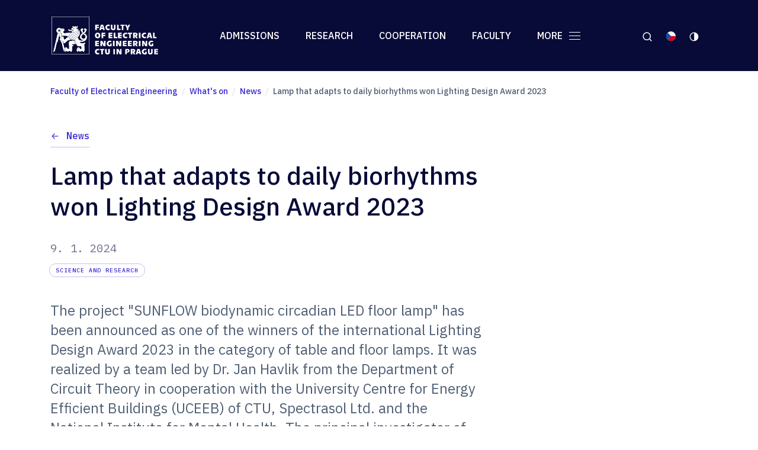

--- FILE ---
content_type: text/html; charset=UTF-8
request_url: https://fel.cvut.cz/en/what-s-on/news/33079-lamp-that-adapts-to-daily-biorhythms-won-lighting-design-award-2023
body_size: 9114
content:
<!DOCTYPE html>
<!--[if lt IE 8 ]><html lang="en" class="no-js ie ie7"> <![endif]-->
<!--[if lt IE 9 ]><html lang="en" class="no-js ie ie8"> <![endif]-->
<!--[if lt IE 10 ]><html lang="en" class="no-js ie ie9"> <![endif]-->
<!--[if (gte IE 10)|!(IE)]><!--><html lang="en" class="no-js"> <!--<![endif]-->
	<head>
		<!-- META -->
																											
																																																											
	<title>Lamp that adapts to daily biorhythms won Lighting Design Award 2023 - CTU FEE</title>
	<meta name="viewport" content="width=device-width,initial-scale=1" />
<meta http-equiv="Content-Type" content="text/html; charset=utf-8" />
<meta http-equiv="x-ua-compatible" content="ie=edge" />
<meta name="author" content="portadesign.cz" />
<meta name="description" content="" />
<meta property="twitter:card" content="summary_large_image" />
<meta property="og:image" content="http://fel.cvut.cz/aktualne/novinky/2024/18302/image-thumb__18302__OpenGraphImage_auto_fbeff47954cf6685a8d5d01cda16f209/lampa---cirkadialni-rytmus.jpg" />
<meta property="twitter:image" content="http://fel.cvut.cz/aktualne/novinky/2024/18302/image-thumb__18302__TwitterImage_auto_df8ab0b63b200b2122e6950a3461b2ac/lampa---cirkadialni-rytmus.jpg" />
<meta property="og:image:width" content="1200" />
<meta property="og:image:height" content="630" />
<meta property="og:url" content="http://fel.cvut.cz/en/what-s-on/news/33079-lamp-that-adapts-to-daily-biorhythms-won-lighting-design-award-2023" />
<meta property="og:title" content="Lamp that adapts to daily biorhythms won Lighting Design Award 2023" />
<meta property="twitter:title" content="Lamp that adapts to daily biorhythms won Lighting Design Award 2023" />
<meta property="og:description" content="The project &quot;SUNFLOW biodynamic circadian LED floor lamp&quot; has been announced as one of the winners of the international Lighting Design Award 2023 in the category of table and floor lamps. It was realized by a team led by Dr. Jan Havlik from the Department of Circuit Theory in cooperation with the..." />
<meta property="twitter:description" content="The project &quot;SUNFLOW biodynamic circadian LED floor lamp&quot; has been announced as one of the winners of the international Lighting Design Award 2023 in the category of table and floor lamps. It was realized by a team led by Dr. Jan Havlik from the Department of Circuit Theory in cooperation with the..." />


	

		<!-- Font -->
		<link rel="preconnect" href="https://fonts.googleapis.com">
		<link rel="preconnect" href="https://fonts.gstatic.com" crossorigin>
		<link href="https://fonts.googleapis.com/css2?family=IBM+Plex+Mono:wght@400;500&family=IBM+Plex+Sans:ital,wght@0,400;0,500;0,600;1,400;1,500&display=swap&subset=latin-ext" rel="stylesheet">

		<!-- CSS -->
				<link rel="stylesheet" type="text/css" href="/cookie/ccstyles.min.css?v2024_2">

					<link rel="stylesheet" href="/build/styles.56a5f15c.css">

					
		<link rel="apple-touch-icon" sizes="180x180" href="/favicon/apple-touch-icon.png">
<link rel="icon" type="image/png" sizes="32x32" href="/favicon/favicon-32x32.png">
<link rel="icon" type="image/png" sizes="16x16" href="/favicon/favicon-16x16.png">
<link rel="manifest" href="/favicon/site.webmanifest">
<link rel="mask-icon" href="/favicon/safari-pinned-tab.svg" color="#3a2ad0">
<link rel="shortcut icon" href="/favicon/favicon.ico">
<meta name="msapplication-TileColor" content="#3a2ad0">
<meta name="msapplication-config" content="/favicon/browserconfig.xml">
<meta name="theme-color" content="#3a2ad0">

	
<!-- Google Tag Manager -->
<script>
	window.dataLayer = window.dataLayer || [];

	function gtag() {
        window.dataLayer.push(arguments);
    }

    gtag('consent', 'default', {
        'ad_storage': 'denied',
        'analytics_storage': 'denied',
        'ad_user_data': 'denied',
        'ad_personalization': 'denied',
        'personalization_storage': 'denied',
        'wait_for_update': 1000
    });
</script>

<script>(function(w,d,s,l,i){w[l]=w[l]||[];w[l].push({'gtm.start':
			new Date().getTime(),event:'gtm.js'});var f=d.getElementsByTagName(s)[0],
		j=d.createElement(s),dl=l!='dataLayer'?'&l='+l:'';j.async=true;j.src=
		'https://www.googletagmanager.com/gtm.js?id='+i+dl;f.parentNode.insertBefore(j,f);
	})(window,document,'script','dataLayer','GTM-KF3974P');</script>
<!-- End Google Tag Manager -->
</head>
		<body class="responsibility-wrap">


<!-- Google Tag Manager (noscript) -->
<noscript>
	<iframe role="none" src="https://www.googletagmanager.com/ns.html?id=GTM-KF3974P" height="0" width="0" style="display:none;visibility:hidden"></iframe>
</noscript>
<!-- End Google Tag Manager (noscript) -->

		<script src="/color-theme/color-theme.js"></script>

		<div id="flash-messages">
			
		</div>

		<header class="header">
	<div class="container">
		<div class="row">
			<div class="col-12 header__col">
				<div class="menu-trigger">
				Menu
					<div class="hamburger hamburger--squeeze">
						<div class="hamburger__box">
							<div class="hamburger__inner"></div>
						</div>
					</div>
				</div>
				<a href="/en" class="header-logo desktop-hidden" title="Faculty of Electrical Engineering" target="_self">
					<img src="/static/images/felcvut-logo-en.svg" class="header-logo__img header-logo__img--en" alt="FEL ČVUT logo">
				</a>

				<div class="mobile-nav">
					<div class="header__inner mobile-nav__inner">
						<a href="/en" class="header-logo mobile-hidden" title="Faculty of Electrical Engineering" target="_self">
							<img src="/static/images/felcvut-logo-en.svg" class="header-logo__img header-logo__img--en" alt="FEL ČVUT logo">
						</a>
						<nav class="main-nav" role="navigation">
							<ul class="main-nav__list">
																																																																																																			<li class="main-nav__item dropdown dropdown--main dropdown--full dropdown--big">
											<a class="main-nav__link dropdown__trig" href="javascript:void(0);" title="Admissions" target="_self" data-dropdown="menu-1134">
												Admissions
											</a>

											<div class="dropdown__menu" id="menu-1134">
																									<div class="dropdown__inner">
																													<div class="dropdown__cols">
																																																		<div class="dropdown__col">
																		<div class="dropdown-nav">
																			<a class="dropdown-nav__title" href="/en/admissions/study-options" title="Study options" target="_self">
																				Study options
																			</a>
																																							<ul class="dropdown-nav__list">
																																																																																								<li class="dropdown-nav__item">
																								<a class="dropdown-nav__link" href="/en/admissions/study-options/bachelor-study" title="Bachelor study" target="_self">
																									Bachelor study
																								</a>
																							</li>
																																																																																																														<li class="dropdown-nav__item">
																								<a class="dropdown-nav__link" href="/en/admissions/study-options/masters-study" title="Master&#039;s study" target="_self">
																									Master's study
																								</a>
																							</li>
																																																																																																														<li class="dropdown-nav__item">
																								<a class="dropdown-nav__link" href="/en/admissions/study-options/doctoral-study" title="Doctoral study" target="_self">
																									Doctoral study
																								</a>
																							</li>
																																																																																																														<li class="dropdown-nav__item">
																								<a class="dropdown-nav__link" href="/en/admissions/study-options/erasmus-students" title="Erasmus students" target="_self">
																									Erasmus students
																								</a>
																							</li>
																																																																																																														<li class="dropdown-nav__item">
																								<a class="dropdown-nav__link" href="/en/admissions/study-options/exchange-students" title="Exchange students" target="_self">
																									Exchange students
																								</a>
																							</li>
																																																																																																														<li class="dropdown-nav__item">
																								<a class="dropdown-nav__link" href="/en/admissions/study-options/study-programs" title="Study programs" target="_self">
																									Study programs
																								</a>
																							</li>
																																																																																																														<li class="dropdown-nav__item">
																								<a class="dropdown-nav__link" href="/en/admissions/study-options/lifelong-learning" title="Lifelong learning" target="_self">
																									Lifelong learning
																								</a>
																							</li>
																																																																																																														<li class="dropdown-nav__item">
																								<a class="dropdown-nav__link" href="/en/admissions/study-options/one-semester-projects" title="One-semester projects and interns" target="_self">
																									One-semester projects and interns
																								</a>
																							</li>
																																																															</ul>
																																					</div>
																	</div>
																																																		<div class="dropdown__col">
																		<div class="dropdown-nav">
																			<a class="dropdown-nav__title" href="/en/admissions/admission-procedures" title="Admission procedures" target="_self">
																				Admission procedures
																			</a>
																																							<ul class="dropdown-nav__list">
																																																																																								<li class="dropdown-nav__item">
																								<a class="dropdown-nav__link" href="/en/admissions/admission-procedures/step-by-step" title="Admission procedure step-by-step" target="_self">
																									Admission procedure step-by-step
																								</a>
																							</li>
																																																																																																														<li class="dropdown-nav__item">
																								<a class="dropdown-nav__link" href="/en/admissions/admission-procedures/tuition-fees" title="Tuition fees" target="_self">
																									Tuition fees
																								</a>
																							</li>
																																																																																																														<li class="dropdown-nav__item">
																								<a class="dropdown-nav__link" href="/en/admissions/admission-procedures/admission-fee" title="Admission fee" target="_self">
																									Admission fee
																								</a>
																							</li>
																																																																																																														<li class="dropdown-nav__item">
																								<a class="dropdown-nav__link" href="/en/admissions/admission-procedures/contact" title="Contact" target="_self">
																									Contact
																								</a>
																							</li>
																																																															</ul>
																																					</div>
																	</div>
																																																		<div class="dropdown__col">
																		<div class="dropdown-nav">
																			<a class="dropdown-nav__title" href="/en/admissions/life-at-fee-ctu" title="Life at FEE CTU" target="_self">
																				Life at FEE CTU
																			</a>
																																							<ul class="dropdown-nav__list">
																																																																																								<li class="dropdown-nav__item">
																								<a class="dropdown-nav__link" href="/en/admissions/life-at-fee-ctu/why-study-at-fee-ctu" title="Why study at FEE CTU" target="_self">
																									Why study at FEE CTU
																								</a>
																							</li>
																																																																																																														<li class="dropdown-nav__item">
																								<a class="dropdown-nav__link" href="/en/admissions/life-at-fee-ctu/czech-academic-system" title="Czech academic system" target="_self">
																									Czech academic system
																								</a>
																							</li>
																																																																																																														<li class="dropdown-nav__item">
																								<a class="dropdown-nav__link" href="/en/admissions/life-at-fee-ctu/arrival-guide" title="Arrival Guide" target="_self">
																									Arrival Guide
																								</a>
																							</li>
																																																																																																														<li class="dropdown-nav__item">
																								<a class="dropdown-nav__link" href="/en/admissions/life-at-fee-ctu/health-insurance" title="Health insurance" target="_self">
																									Health insurance
																								</a>
																							</li>
																																																																																																														<li class="dropdown-nav__item">
																								<a class="dropdown-nav__link" href="/en/admissions/life-at-fee-ctu/student-stories" title="Student and Alumni stories" target="_self">
																									Student and Alumni stories
																								</a>
																							</li>
																																																																																																														<li class="dropdown-nav__item">
																								<a class="dropdown-nav__link" href="/en/admissions/life-at-fee-ctu/video-lectures" title="Video lectures" target="_self">
																									Video lectures
																								</a>
																							</li>
																																																																																																														<li class="dropdown-nav__item">
																								<a class="dropdown-nav__link" href="/en/admissions/life-at-fee-ctu/student-associations" title="Students Associations" target="_self">
																									Students Associations
																								</a>
																							</li>
																																																																																																														<li class="dropdown-nav__item">
																								<a class="dropdown-nav__link" href="/en/admissions/life-at-fee-ctu/students-with-specific-needs" title="Students with specific needs" target="_self">
																									Students with specific needs
																								</a>
																							</li>
																																																															</ul>
																																					</div>
																	</div>
																																																		<div class="dropdown__col">
																		<div class="dropdown-nav">
																			<a class="dropdown-nav__title" href="/en/admissions/events" title="Events" target="_self">
																				Events
																			</a>
																																							<ul class="dropdown-nav__list">
																																																																																								<li class="dropdown-nav__item">
																								<a class="dropdown-nav__link" href="/en/admissions/events/open-days-for-bachelors-study" title="Open days for bachelor&#039;s study programme" target="_self">
																									Open days for bachelor's study programme
																								</a>
																							</li>
																																																																																																														<li class="dropdown-nav__item">
																								<a class="dropdown-nav__link" href="/en/admissions/events/open-days-for-masters-study" title="Open days for master&#039;s study programme" target="_self">
																									Open days for master's study programme
																								</a>
																							</li>
																																																																																																														<li class="dropdown-nav__item">
																								<a class="dropdown-nav__link" href="/en/admissions/events/open-days-for-doctoral-study" title="Open days for doctoral study programme" target="_self">
																									Open days for doctoral study programme
																								</a>
																							</li>
																																																															</ul>
																																					</div>
																	</div>
																															</div>
																											</div>
																																																		<div class="dropdown__foot">
														<a href="/en/admissions" class="dropdown__foot-link" title="Everything for applicants" target="_self">
															Everything for applicants
														</a>
													</div>
																							</div>
										</li>
																																																	<li class="main-nav__item dropdown dropdown--main">
											<a class="main-nav__link dropdown__trig" href="javascript:void(0);" title="Research" target="_self" data-dropdown="menu-1117">
												Research
											</a>

											<div class="dropdown__menu" id="menu-1117">
																									<div class="dropdown__inner">
																													<div class="dropdown-nav">
																<ul class="dropdown-nav__list">
																																																																								<li class="dropdown-nav__item">
																				<a class="dropdown-nav__link" href="/en/research/research-topics" title="Research topics" target="_self">
																					Research topics
																				</a>
																			</li>
																																																																																										<li class="dropdown-nav__item">
																				<a class="dropdown-nav__link" href="/en/research/research-groups-and-laboratories" title="Research groups and laboratories" target="_self">
																					Research groups and laboratories
																				</a>
																			</li>
																																																																																										<li class="dropdown-nav__item">
																				<a class="dropdown-nav__link" href="/en/research/research-achievements-and-awards" title="Research achievements and awards" target="_self">
																					Research achievements and awards
																				</a>
																			</li>
																																																																																										<li class="dropdown-nav__item">
																				<a class="dropdown-nav__link" href="/en/research/videotours-of-laboratories" title="Video tours of laboratories" target="_self">
																					Video tours of laboratories
																				</a>
																			</li>
																																																																																										<li class="dropdown-nav__item">
																				<a class="dropdown-nav__link" href="/en/research/doctoral-studies" title="Doctoral studies" target="_self">
																					Doctoral studies
																				</a>
																			</li>
																																																			</ul>
															</div>
																											</div>
																																																		<div class="dropdown__foot">
														<a href="/en/research" class="dropdown__foot-link" title="All about research" target="_self">
															All about research
														</a>
													</div>
																							</div>
										</li>
																																																	<li class="main-nav__item dropdown dropdown--main">
											<a class="main-nav__link dropdown__trig" href="javascript:void(0);" title="Cooperation" target="_self" data-dropdown="menu-1136">
												Cooperation
											</a>

											<div class="dropdown__menu" id="menu-1136">
																									<div class="dropdown__inner">
																													<div class="dropdown-nav">
																<ul class="dropdown-nav__list">
																																																																								<li class="dropdown-nav__item">
																				<a class="dropdown-nav__link" href="/en/cooperation/for-companies" title="For companies" target="_self">
																					For companies
																				</a>
																			</li>
																																																																																										<li class="dropdown-nav__item">
																				<a class="dropdown-nav__link" href="/en/cooperation/for-students" title="For students" target="_self">
																					For students
																				</a>
																			</li>
																																																																																										<li class="dropdown-nav__item">
																				<a class="dropdown-nav__link" href="/en/cooperation/for-high-school-associated-with-our-faculty" title="For high school associated with our faculty" target="_self">
																					For high school associated with our faculty
																				</a>
																			</li>
																																																			</ul>
															</div>
																											</div>
																																																		<div class="dropdown__foot">
														<a href="/en/cooperation" class="dropdown__foot-link" title="All about collaboration" target="_self">
															All about collaboration
														</a>
													</div>
																							</div>
										</li>
																																																	<li class="main-nav__item dropdown dropdown--main dropdown--last">
											<a class="main-nav__link dropdown__trig" href="javascript:void(0);" title="Faculty" target="_self" data-dropdown="menu-1135">
												Faculty
											</a>

											<div class="dropdown__menu" id="menu-1135">
																									<div class="dropdown__inner">
																													<div class="dropdown-nav">
																<ul class="dropdown-nav__list">
																																																																								<li class="dropdown-nav__item">
																				<a class="dropdown-nav__link" href="/en/faculty/about-faculty" title="About the faculty" target="_self">
																					About the faculty
																				</a>
																			</li>
																																																																																										<li class="dropdown-nav__item">
																				<a class="dropdown-nav__link" href="/en/faculty/contacts" title="Contacts" target="_self">
																					Contacts
																				</a>
																			</li>
																																																																																										<li class="dropdown-nav__item">
																				<a class="dropdown-nav__link" href="/en/faculty/careers" title="Careers" target="_self">
																					Careers
																				</a>
																			</li>
																																																																																										<li class="dropdown-nav__item">
																				<a class="dropdown-nav__link" href="/en/faculty/departments" title="Departments" target="_self">
																					Departments
																				</a>
																			</li>
																																																																																										<li class="dropdown-nav__item">
																				<a class="dropdown-nav__link" href="/en/faculty/faculty-structure" title="Faculty structure" target="_self">
																					Faculty structure
																				</a>
																			</li>
																																																																																										<li class="dropdown-nav__item">
																				<a class="dropdown-nav__link" href="/en/faculty/people" title="People" target="_self">
																					People
																				</a>
																			</li>
																																																																																										<li class="dropdown-nav__item">
																				<a class="dropdown-nav__link" href="/en/faculty/map-of-rooms-and-classrooms" title="Map of rooms and classrooms" target="_self">
																					Map of rooms and classrooms
																				</a>
																			</li>
																																																																																										<li class="dropdown-nav__item">
																				<a class="dropdown-nav__link" href="/en/faculty/ombudsperson" title="Ombudsperson" target="_self">
																					Ombudsperson
																				</a>
																			</li>
																																																																																										<li class="dropdown-nav__item">
																				<a class="dropdown-nav__link" href="/en/faculty/equal-opportunity" title="Equal opportunity" target="_self">
																					Equal opportunity
																				</a>
																			</li>
																																																			</ul>
															</div>
																											</div>
																																																		<div class="dropdown__foot">
														<a href="/en/faculty" class="dropdown__foot-link" title="All about the faculty" target="_self">
															All about the faculty
														</a>
													</div>
																							</div>
										</li>
																			
																			<li class="main-nav__item dropdown dropdown--service">
											<a href="javascript:void(0);" class="service-nav__link dropdown__trig" title="Menu" target="_self" data-dropdown="servisni-menu">
												More
												<div class="hamburger hamburger--squeeze">
													<div class="hamburger__box">
														<div class="hamburger__inner"></div>
													</div>
												</div>
											</a>

											<div class="dropdown__menu" id="servisni-menu">
												<div class="dropdown__inner">
													<div class="dropdown__cols">
																																												<div class="dropdown__col">
																<div class="dropdown-nav">
																	<a class="dropdown-nav__title" href="/en/what-s-on" title="What&#039;s on" target="_self">
																		What's on
																	</a>
																																			<ul class="dropdown-nav__list">
																																																											<li class="dropdown-nav__item">
																					<a class="dropdown-nav__link" href="/en/what-s-on/news" title="News" target="_self">
																						News
																					</a>
																				</li>
																																																											<li class="dropdown-nav__item">
																					<a class="dropdown-nav__link" href="/en/what-s-on/events" title="Events" target="_self">
																						Events
																					</a>
																				</li>
																																					</ul>
																																	</div>
															</div>
																																												<div class="dropdown__col">
																<div class="dropdown-nav">
																	<a class="dropdown-nav__title" href="/en/info-service" title="Information service" target="_self">
																		Information service
																	</a>
																																			<ul class="dropdown-nav__list">
																																																											<li class="dropdown-nav__item">
																					<a class="dropdown-nav__link" href="/en/info-service/for-media" title="For media" target="_self">
																						For media
																					</a>
																				</li>
																																																											<li class="dropdown-nav__item">
																					<a class="dropdown-nav__link" href="/en/info-service/for-employees" title="For employees" target="_blank">
																						For employees
																					</a>
																				</li>
																																																											<li class="dropdown-nav__item">
																					<a class="dropdown-nav__link" href="/en/info-service/for-students" title="For students" target="_blank">
																						For students
																					</a>
																				</li>
																																					</ul>
																																	</div>
															</div>
																											</div>
												</div>
											</div>
										</li>
									
																							</ul>
						</nav>
						<nav class="service-nav">
							<ul class="service-nav__list">
								<li class="service-nav__item dropdown dropdown--search">
									<a href="javascript:void(0);" class="service-nav__link dropdown__trig search-trigger" title="Hledat" target="_self" data-dropdown="hledat">
										<div class="dropdown__trig-icon">
											<svg class="icon icon-search">
												<use xlink:href="/static/svg/svg-sprite.svg#icon-search" />
											</svg>
										</div>
									</a>
								</li>
								
				
										
									<li class="service-nav__item">
						<a href="/cs/aktualne/novinky/33079-lampa-ktera-se-prizpusobuje-dennim-biorytmum-zabodovala-v-mezinarodni-soutezi-lighting-design-award-2023" class="service-nav__link" title="CS" target="_self">
							<img src="/static/svg/cs.svg" alt="CS" class="icon icon-flag">
						</a>
					</li>
				
											
										<li class="service-nav__item dropdown dropdown--service dropdown--color-theme mobile-hidden">
		<a href="#" class="service-nav__link color-theme__trig dropdown__trig" title="label_color_theme" target="_self" data-dropdown="barevny-rezim">
			<div class="dropdown__trig-icon">
				<svg class="icon icon-auto">
					<use xlink:href="/static/svg/svg-sprite.svg#icon-auto" />
				</svg>
			</div>
		</a>

		<div class="dropdown__menu" id="barevny-rezim">
			<div class="dropdown__inner">
				<div class="dropdown-nav">
					<ul class="dropdown-nav__list">
						<li class="dropdown-nav__item">
							<a href="#" class="dropdown-nav__link color-theme-switch color-theme__switch" data-theme="theme-dark" title="Dark mode" target="_self">
								Dark mode
							</a>
						</li>
						<li class="dropdown-nav__item">
							<a href="#" class="dropdown-nav__link color-theme-switch color-theme__switch" data-theme="theme-light" title="Light mode" target="_self">
								Light mode
							</a>
						</li>
						<li class="dropdown-nav__item">
							<a href="#" class="dropdown-nav__link color-theme-switch color-theme__switch" data-theme="theme-auto" title="System setting" target="_self">
								System setting
							</a>
						</li>
					</ul>
				</div>
			</div>
		</div>
	</li>
							</ul>
						</nav>

						<div class="mobile-nav__search desktop-hidden">
															


<form method="get" class="form--std" data-persist="data-persist" id="search-form" action="/en/search-results">

			<div class="form-cell form-search">
		<div class="form-search__input-wrap">
			<input type="text" id="query-mobile" name="query" class="form-input form-search__input" aria-label="label_search_query" />
			<button type="submit" class="form-search__btn form-btn">
				<svg class="icon icon-search">
					<use xlink:href="/static/svg/svg-sprite.svg#icon-search" />
				</svg>
			</button>
		</div>
	</div>

</form>													</div>

						<div class="mobile-nav__social social-nav social-nav--header desktop-hidden">
							<ul class="social-nav__list">
																																												<li class="social-nav__item">
											<a href="https://twitter.com/cvutfel?lang=cs" class="social-nav__link" title="Twitter" target="_blank">
												<svg class="icon icon-twitter">
													<use xlink:href="/static/svg/svg-sprite-contact.svg#icon-twitter" />
												</svg>
											</a>
										</li>
																			<li class="social-nav__item">
											<a href="https://www.facebook.com/CVUTFEL/" class="social-nav__link" title="Facebook" target="_blank">
												<svg class="icon icon-facebook">
													<use xlink:href="/static/svg/svg-sprite-contact.svg#icon-facebook" />
												</svg>
											</a>
										</li>
																			<li class="social-nav__item">
											<a href="https://www.instagram.com/cvutfelpraha/" class="social-nav__link" title="Instagram" target="_blank">
												<svg class="icon icon-instagram">
													<use xlink:href="/static/svg/svg-sprite-contact.svg#icon-instagram" />
												</svg>
											</a>
										</li>
																			<li class="social-nav__item">
											<a href="https://www.linkedin.com/school/cvutfel/" class="social-nav__link" title="LinkedIn" target="_blank">
												<svg class="icon icon-linkedin">
													<use xlink:href="/static/svg/svg-sprite-contact.svg#icon-linkedin" />
												</svg>
											</a>
										</li>
																			<li class="social-nav__item">
											<a href="https://www.youtube.com/user/CVUTFEL" class="social-nav__link" title="Youtube" target="_blank">
												<svg class="icon icon-youtube">
													<use xlink:href="/static/svg/svg-sprite-contact.svg#icon-youtube" />
												</svg>
											</a>
										</li>
																																</ul>
						</div>
					</div>
					
				
										
									<a href="/cs/aktualne/novinky/33079-lampa-ktera-se-prizpusobuje-dennim-biorytmum-zabodovala-v-mezinarodni-soutezi-lighting-design-award-2023" class="mobile-nav__lng desktop-hidden" title="CS" target="_self">
						<img src="/static/svg/cs.svg" alt="CS" class="icon icon-flag">
					</a>
				
											
							<a href="#" class="mobile-nav__color-theme color-theme__trig dropdown__trig desktop-hidden" title="label_color_theme" target="_self" data-dropdown="barevny-rezim-mobil">
		<div class="dropdown__trig-icon">
			<svg class="icon icon-auto">
				<use xlink:href="/static/svg/svg-sprite.svg#icon-auto" />
			</svg>
		</div>
	</a>

	<div class="dropdown__menu mobile-nav__dropdown-menu" id="barevny-rezim-mobil">
		<div class="dropdown__inner">
			<div class="dropdown-nav">
				<ul class="dropdown-nav__list">
					<li class="dropdown-nav__item">
						<a href="#" class="dropdown-nav__link color-theme-switch color-theme__switch" data-theme="theme-dark" title="Dark mode" target="_self">
							Dark mode
						</a>
					</li>
					<li class="dropdown-nav__item">
						<a href="#" class="dropdown-nav__link color-theme-switch color-theme__switch" data-theme="theme-light" title="Light mode" target="_self">
							Light mode
						</a>
					</li>
					<li class="dropdown-nav__item">
						<a href="#" class="dropdown-nav__link color-theme-switch color-theme__switch" data-theme="theme-auto" title="System setting" target="_self">
							System setting
						</a>
					</li>
				</ul>
			</div>
		</div>
	</div>
				</div>
			</div>
		</div>
	</div>
	<div class="dropdown__menu dropdown__menu--search search-dropdown" id="hledat">
		<div class="container">
			<div class="row">
				<div class="col-12">
											


<form method="get" class="form--std" data-persist="data-persist" id="search-form" action="/en/search-results">

	<div class="search search--header">
					<p class="search__title">Search</p>
				<div class="search__inner">
			<input type="text" id="searchQuery" name="query" class="search__input" aria-label="label_search_query" />
			<button type="submit" id="submit-search-form" name="submit" class="btn search__btn">Search</button>
		</div>
	</div>

	
</form>									</div>
			</div>
		</div>
	</div>
</header>
		
													
				
																					<div class="breadcrumb">
		<div class="container">
			<div class="row">
				<div class="col-12">
					<ul class="breadcrumb__list">
																								
						
																					<li class="breadcrumb__item" itemprop="itemListElement" itemscope itemtype="https://schema.org/ListItem">
									<a class="breadcrumb__link" itemprop="item" href="/en" title="Faculty of Electrical Engineering" target="_self">
										<span itemprop="name">
											Faculty of Electrical Engineering
										</span>
										<meta itemprop="position" content="1">
									</a>
								</li>
																												<li class="breadcrumb__item" itemprop="itemListElement" itemscope itemtype="https://schema.org/ListItem">
									<a class="breadcrumb__link" itemprop="item" href="/en/what-s-on" title="What&#039;s on" target="_self">
										<span itemprop="name">
											What&#039;s on
										</span>
										<meta itemprop="position" content="2">
									</a>
								</li>
																												<li class="breadcrumb__item" itemprop="itemListElement" itemscope itemtype="https://schema.org/ListItem">
									<a class="breadcrumb__link" itemprop="item" href="/en/what-s-on/news" title="News" target="_self">
										<span itemprop="name">
											News
										</span>
										<meta itemprop="position" content="3">
									</a>
								</li>
																												<li class="breadcrumb__item" itemprop="itemListElement" itemscope itemtype="https://schema.org/ListItem">
									<span itemprop="name">
										Lamp that adapts to daily biorhythms won Lighting Design Award 2023
									</span>
									<meta itemprop="position" content="4">
								</li>
																		</ul>
				</div>
			</div>
		</div>
	</div>

				
		
<main class="content">
	<section class="block block--first block--last">
		<div class="container article">
			<div class="row">
				<div class="col-xl-8 col-lg-10">
					<div class="page-head">
						<a href="/en/what-s-on/news" class="btn-link btn-link--left page-head__backlink" title="News" target="_self">
							News
						</a>
						<h1 class="page-head__title">Lamp that adapts to daily biorhythms won Lighting Design Award 2023</h1>
					</div>
																					<div class="article-suptitle">
															<p class="article-date">
									9. 1. 2024
								</p>
																						<div class="article-categories label-list">
																			<span class="label">
											Science and Research
										</span>
																	</div>
													</div>
									</div>
			</div>
		</div>
		<div class="container article">

							<div class="row article-row">
					<div class="col-xl-8 col-lg-10">
						<div class="entry perex">
							<p>The project "SUNFLOW biodynamic circadian LED floor lamp" has been announced as one of the winners of the international Lighting Design Award 2023 in the category of table and floor lamps. It was realized by a&nbsp;team led by Dr. Jan Havlik from the Department of Circuit Theory in cooperation with the University Centre for Energy Efficient Buildings (UCEEB) of CTU, Spectrasol Ltd. and the National Institute for Mental Health. The principal investigator of the project for the CTU is Ing. arch. Lenka Maierová, Ph.D. from UCEEB CTU, the task of the researchers from the Department of Circuit Theory was to develop the hardware and software of the control unit of the whole lamp.</p>

						</div>
					</div>
				</div>
			
							<div class="row article-row">
					<div class="col-12">
						<div class="article-image">
							<picture >
	<source srcset="/aktualne/novinky/2024/18302/image-thumb__18302__ArticleImage_auto_66fcbb739513b4464e0aa19db29c7281/lampa---cirkadialni-rytmus.webp 1x, /aktualne/novinky/2024/18302/image-thumb__18302__ArticleImage_auto_66fcbb739513b4464e0aa19db29c7281/lampa---cirkadialni-rytmus@2x.webp 2x" type="image/webp" />
	<source srcset="/aktualne/novinky/2024/18302/image-thumb__18302__ArticleImage_auto_66fcbb739513b4464e0aa19db29c7281/lampa---cirkadialni-rytmus.jpg 1x, /aktualne/novinky/2024/18302/image-thumb__18302__ArticleImage_auto_66fcbb739513b4464e0aa19db29c7281/lampa---cirkadialni-rytmus@2x.jpg 2x" type="image/jpeg" />
	<img src="/aktualne/novinky/2024/18302/image-thumb__18302__ArticleImage_auto_66fcbb739513b4464e0aa19db29c7281/lampa---cirkadialni-rytmus.jpg" width="1300" height="771" alt="" loading="lazy" srcset="/aktualne/novinky/2024/18302/image-thumb__18302__ArticleImage_auto_66fcbb739513b4464e0aa19db29c7281/lampa---cirkadialni-rytmus.jpg 1x, /aktualne/novinky/2024/18302/image-thumb__18302__ArticleImage_auto_66fcbb739513b4464e0aa19db29c7281/lampa---cirkadialni-rytmus@2x.jpg 2x" />
</picture>

						</div>
					</div>
				</div>
			
			
					
		
	
	
									
				
	
							
	<div class="row article-row">
				<div class="col-xl-8 col-lg-10">
						<div class="entry">
									<p dir="ltr">The main advantage of the Sunflow lamp is its innovative ability to integrate different types of lighting commonly used in interior design. The light modes are carefully designed to match the natural 24-hour light cycle and have a&nbsp;positive effect on the human eye. In this way, they support the user's circadian rhythm.</p>

<p dir="ltr">The daylight mode of the lamp mimics natural sunlight, resulting in cognitive stimulation, activity, alertness and positive mood. In addition, this mode protects the eyes from harmful blue light. The light is directed at the ceiling, creating the illusion of a&nbsp;clear sky. Evening mode uses warm white light that is directed at the wall. In this way, the lamp evokes the atmosphere of a&nbsp;sunset, which has a&nbsp;calming and relaxing effect. The night mode is specially designed to mimic the colour and light of a&nbsp;fire, and emits a&nbsp;red light. This mode is ideal for bedtime as it does not disturb circadian rhythms and prepares the body for rest.</p>

<p dir="ltr">This lamp is designed so that its modes automatically adapt to the current environment, time and season. With WiFi connectivity, the lamp is continuously updated and improved, plus it features a&nbsp;motion sensor that is active during the night hours, allowing the light to turn on and off automatically according to the detection of movement in the room. Sustainability has also been taken into account in its development: it is made primarily from recyclable materials such as aluminium and steel.</p>

							</div>
		
		</div>
	</div>

					
			
	
									
				
	
							
	<div class="row article-row">
				<div class="col-12">
						<div class="video-list">
														
											<div class="video">
																					
	
	
	
										<div class="video__iframe-wrap">
					<iframe aria-label="label_youtube_video" id="video-1-0" class="video__iframe" loading="lazy" width="1300" height="660" src="https://www.youtube.com/embed/YQmVfBkkZzo" frameborder="0" allow="accelerometer; autoplay; clipboard-write; encrypted-media; gyroscope; picture-in-picture" allowfullscreen></iframe>
				</div>
						
							</div>
												</div>
		
		</div>
	</div>

					
		
	
	
									
				
	
							
	<div class="row article-row">
				<div class="col-xl-8 col-lg-10">
						<div class="entry">
									<p>The project was funded by the Technology Agency of the Czech Republic (TAČR) under the Trend programme and was the first project to be developed in cooperation with Spectrasol. Following on from the "SUNFLOW biodynamic circadian LED floor lamp", the project "Nature-friendly lighting for laboratory animal husbandry", also funded by TAČR, is currently being developed in cooperation with the same partners.</p>

							</div>
		
		</div>
	</div>

					
		
		
	
									
									
	
							
	<div class="row article-row">
				<div class="col-xl-10">
						<div class="gallery">
			<div class="gallery-item gallery-item--full">
			<div class="gallery-item__inner">
				<a aria-label="label_open_gallery_image" href="/aktualne/novinky/2024/18303/image-thumb__18303__FullImage/lit-trophy-o2023.jpg" class="glightbox" target="_self">
					<picture >
	<source srcset="/aktualne/novinky/2024/18303/image-thumb__18303__GalleryImageFull/lit-trophy-o2023.webp 1x, /aktualne/novinky/2024/18303/image-thumb__18303__GalleryImageFull/lit-trophy-o2023@2x.webp 2x" type="image/webp" />
	<source srcset="/aktualne/novinky/2024/18303/image-thumb__18303__GalleryImageFull/lit-trophy-o2023.jpg 1x, /aktualne/novinky/2024/18303/image-thumb__18303__GalleryImageFull/lit-trophy-o2023@2x.jpg 2x" type="image/jpeg" />
	<img src="/aktualne/novinky/2024/18303/image-thumb__18303__GalleryImageFull/lit-trophy-o2023.jpg" width="1080" height="603" alt="" loading="lazy" srcset="/aktualne/novinky/2024/18303/image-thumb__18303__GalleryImageFull/lit-trophy-o2023.jpg 1x, /aktualne/novinky/2024/18303/image-thumb__18303__GalleryImageFull/lit-trophy-o2023@2x.jpg 2x" />
</picture>

				</a>
			</div>
		</div>
	</div>		
		</div>
	</div>

	
								</div>
	</section>

	</main>



					
<div class="responsibility">
	<div class="container">
		<div class="row">
			<div class="col-12">
				<p class="responsibility__text">
															Responsible person <a class="responsibility__link" href="/en/faculty/people/767-radovan-suk" title="Ing. Mgr. Radovan Suk" target="_self">Ing. Mgr. Radovan Suk</a>
				</p>
			</div>
		</div>
	</div>
</div>		
				
		
<footer class="footer">
	<div class="footer__content">
		<div class="container">
			<div class="row">
				<div class="col-xl-auto col-12">
					<div class="footer-logo">
						<a href="/en" title="Faculty of Electrical Engineering" target="_self">
							<img src="/static/images/felcvut-logo-en.svg" class="footer-logo__img footer-logo__img--en" alt="FEL ČVUT logo">
						</a>
					</div>
				</div>
				<div class="col">
					<div class="footer-nav footer-nav--main">
						<ul class="footer-nav__list">
																								<li class="footer-nav__item">
													
			
										
		<a href="/en/admissions" target="_self" title="Admissions" class="footer-nav__link">Admissions</a>
										</li>
																																<li class="footer-nav__item">
													
			
										
		<a href="/en/research" target="_self" title="Research" class="footer-nav__link">Research</a>
										</li>
																																<li class="footer-nav__item">
													
			
										
		<a href="/en/cooperation" target="_self" title="Cooperation" class="footer-nav__link">Cooperation</a>
										</li>
																																<li class="footer-nav__item">
													
			
										
		<a href="/en/faculty" target="_self" title="Faculty" class="footer-nav__link">Faculty</a>
										</li>
																																<li class="footer-nav__item">
													
			
										
		<a href="/en/what-s-on" target="_self" title="What's on" class="footer-nav__link">What's on</a>
										</li>
																																<li class="footer-nav__item">
													
			
										
		<a href="/en/info-service/for-media" target="_self" title="For media" class="footer-nav__link">For media</a>
										</li>
																																<li class="footer-nav__item">
													
			
										
		<a href="/en/faculty/contacts" target="_self" title="Contacts" class="footer-nav__link">Contacts</a>
										</li>
																					</ul>
					</div>
				</div>
				<div class="col-lg-auto col-12">
					<div class="social-nav">
						<ul class="social-nav__list">
																																										<li class="social-nav__item">
											<a href="https://twitter.com/cvutfel?lang=cs" class="social-nav__link" title="Twitter" target="_blank">
												<svg class="icon icon-twitter">
													<use xlink:href="/static/svg/svg-sprite-contact.svg#icon-twitter" />
												</svg>
											</a>
										</li>
																			<li class="social-nav__item">
											<a href="https://www.facebook.com/CVUTFEL/" class="social-nav__link" title="Facebook" target="_blank">
												<svg class="icon icon-facebook">
													<use xlink:href="/static/svg/svg-sprite-contact.svg#icon-facebook" />
												</svg>
											</a>
										</li>
																			<li class="social-nav__item">
											<a href="https://www.instagram.com/cvutfelpraha/" class="social-nav__link" title="Instagram" target="_blank">
												<svg class="icon icon-instagram">
													<use xlink:href="/static/svg/svg-sprite-contact.svg#icon-instagram" />
												</svg>
											</a>
										</li>
																			<li class="social-nav__item">
											<a href="https://www.linkedin.com/school/cvutfel/" class="social-nav__link" title="LinkedIn" target="_blank">
												<svg class="icon icon-linkedin">
													<use xlink:href="/static/svg/svg-sprite-contact.svg#icon-linkedin" />
												</svg>
											</a>
										</li>
																			<li class="social-nav__item">
											<a href="https://www.youtube.com/user/CVUTFEL" class="social-nav__link" title="Youtube" target="_blank">
												<svg class="icon icon-youtube">
													<use xlink:href="/static/svg/svg-sprite-contact.svg#icon-youtube" />
												</svg>
											</a>
										</li>
																							</ul>
					</div>
				</div>
			</div>
		</div>
	</div>
	<div class="footer__copy">
		<div class="container">
			<div class="row">
				<div class="col">
					<div class="footer-nav footer-nav--small m-t-0">
						<ul class="footer-nav__list">
																								<li class="footer-nav__item">
													
			
										
		<a href="https://www.cvut.cz/en" target="_self" title="Web CTU" class="footer-nav__link">Web CTU</a>
										</li>
																																<li class="footer-nav__item">
													
			
										
		<a href="/en/accessibility-declaration" target="_self" title="Declaration of accessibility" class="footer-nav__link">Declaration of accessibility</a>
										</li>
																																<li class="footer-nav__item">
													
			
										
		<a href="/en/data-protection" target="_self" title="Data protection" class="footer-nav__link">Data protection</a>
										</li>
																																<li class="footer-nav__item">
													
			
										
		<a href="https://svti.fel.cvut.cz/en/" target="_self" title="Technical support" class="footer-nav__link">Technical support</a>
										</li>
																					</ul>
					</div>
				</div>
				<div class="col-md-auto col-12">
					<p class="footer__copy-text">
						@2026 FEL ČVUT
					</p>
				</div>
			</div>
		</div>
	</div>
</footer>

						
		
<div class="newsletter newsletter--footer fixed-newsletter">
	<a href="javascript:void(0);" class="content-hidden" id="newsletter" name="newsletter" target="_self" aria-label="Newsletter"></a>
	<div class="fixed-newsletter__content">
		<div class="container">
			<div class="row">
				<div class="col-12">
					<div class="newsletter__inner">
						<img role="presentation" src="/static/images/newsletter-footer-bg.svg" class="newsletter__bg">
						<div class="row">
							<div class="col-xl-2 col-12">
								<div class="newsletter__title-wrap">
									<h2 class="newsletter__title">
																					Stay informed
																			</h2>
								</div>
							</div>
							<div class="col-xl-8 col-12">
																	<div class="newsletter-form">
										<div class="newsletter-form-wrapper" data-form-id="newsletter-form-footer">
													
	
	<form name="newsletter_form" method="post" novalidate="novalidate" class="ajax newsletter-form__form newsleter-form--extra" allow-multiple-submissions="allow-multiple-submissions" action="/en/newsletter-subscribe">

	<div class="newsletter-form__cell">
		<input type="email" id="newsletter_form_email_newsletter-form-footer" name="newsletter_form[email]" required="required" class="newsletter-form__input newsletter-form__email" placeholder="Your e-mail" />
		
	</div>

	<div class="newsletter-form__extra hidden">
		<div class="newsletter-form__cell-list m-b-1">
			<div class="newsletter-form__cell">
				<input type="text" id="newsletter_form_firstName_newsletter-form-footer" name="newsletter_form[firstName]" class="newsletter-form__input extra" placeholder="First name" />
				
			</div>
			<div class="newsletter-form__cell">
				<input type="text" id="newsletter_form_lastName_newsletter-form-footer" name="newsletter_form[lastName]" class="newsletter-form__input extra" placeholder="Last name" />
				
			</div>
		</div>

						
					<div class="form-cell">
				<label class="form-label">Your relation to FEL</label>
				<div class="form-check-set">
											<div class="form-check">
							<input type="radio" id="newsletter_form_relationToFel_0_newsletter-form-footer" name="newsletter_form[relationToFel]" required="required" class="form-check__input newsletter-form__radio-parent" value="ce0edd53e9" />
							<label class="form-check__label" for="newsletter_form_relationToFel_0_newsletter-form-footer">Graduates of FEL</label>
						</div>
											<div class="form-check">
							<input type="radio" id="newsletter_form_relationToFel_1_newsletter-form-footer" name="newsletter_form[relationToFel]" required="required" class="form-check__input newsletter-form__radio-parent" value="49e73b3e57" />
							<label class="form-check__label" for="newsletter_form_relationToFel_1_newsletter-form-footer">Interested in studying</label>
						</div>
											<div class="form-check">
							<input type="radio" id="newsletter_form_relationToFel_2_newsletter-form-footer" name="newsletter_form[relationToFel]" required="required" class="form-check__input newsletter-form__radio-parent" value="7172712482" />
							<label class="form-check__label" for="newsletter_form_relationToFel_2_newsletter-form-footer">Partners, media</label>
						</div>
									</div>
				
			</div>
		
		<div class="newsletter-form__extra-hidden-cells m-b-1-5">
							<div class="newsletter-form__extra-hidden-cell form-cell hidden" data-id="49e73b3e57">
					<label class="form-label newsletter-form__extra-hidden-title">
						I want to study since

					</label>
					<div class="form-check-set">
													<div class="form-check">
								<input type="radio" id="newsletter_form_studyFrom_0_newsletter-form-footer" name="newsletter_form[studyFrom]" class="form-check__input newsletter-form__extra-hidden-input" value="53e262deb2" />
								<label class="form-check__label" for="newsletter_form_studyFrom_0_newsletter-form-footer">2024</label>
							</div>
													<div class="form-check">
								<input type="radio" id="newsletter_form_studyFrom_1_newsletter-form-footer" name="newsletter_form[studyFrom]" class="form-check__input newsletter-form__extra-hidden-input" value="a537d40111" />
								<label class="form-check__label" for="newsletter_form_studyFrom_1_newsletter-form-footer">2025</label>
							</div>
													<div class="form-check">
								<input type="radio" id="newsletter_form_studyFrom_2_newsletter-form-footer" name="newsletter_form[studyFrom]" class="form-check__input newsletter-form__extra-hidden-input" value="540b9aaa95" />
								<label class="form-check__label" for="newsletter_form_studyFrom_2_newsletter-form-footer">2026 or later</label>
							</div>
											</div>
					
				</div>
			
							<div class="newsletter-form__extra-hidden-cell form-cell hidden" data-id="7172712482">
					<label class="form-label newsletter-form__extra-hidden-title">
						Company
					</label>
					<input type="text" id="newsletter_form_company_newsletter-form-footer" name="newsletter_form[company]" placeholder="Company" class="newsletter-form__input newsletter-form__extra-hidden-input" data-id="7172712482" />
					
				</div>
					</div>

		<button title="Subscribe to the newsletter" aria-label="Subscribe to the newsletter" type="submit" id="newsletter_form_submit_newsletter-form-footer" name="newsletter_form[submit]" class="btn">
			Subscribe to the newsletter
		</button>
	</div>

	<input type="hidden" id="newsletter_form_formId" name="newsletter_form[formId]" value="newsletter-form-footer" />
	<input type="hidden" id="newsletter_form__token" name="newsletter_form[_token]" value="6fffb0.Ja8EbqQj-jdYIbi-CTPrv2KJiqaZSE8Z5_5qJUkkiPc.b8NXJs1qj1YcW4_bekOp8FHj2vfQPzhetIoTFR9Rx6Vm3ik0k2CicAwMgA" />

	</form>
										</div>
										<div class="newsletter-form__text">
																							<p>
													Leave us your contact information. We will send you important dates and the most up-to-date information about the entrance exams and studies. We will also include hints and tips from our students. By sending it, you agree to the processing of personal data.
												</p>
																																		By sending it, you agree to the processing of personal data
																					</div>
									</div>
															</div>
						</div>
					</div>
				</div>
			</div>
		</div>
	</div>
</div>

		
		<!-- JS -->
							<script>const ccnstL='/en/data-protection',ccnstLang='en';</script>
			<script defer src="/cookie/ccbundle.min.js?v2024_2"></script>
		
					<script src="/build/runtime.6b36b704.js" defer preload></script><script src="/build/553.860a9cd1.js" defer preload></script><script src="/build/755.a3830684.js" defer preload></script><script src="/build/scripts.5c4e557e.js" defer preload></script>
			<script src="/build/forms.412f7e27.js" defer preload></script>
		
					
		
		<div class="loader-overlay"><div class="loader-box"><div class="loader"></div></div></div>
	</body>
</html>


--- FILE ---
content_type: image/svg+xml
request_url: https://fel.cvut.cz/build/images/article-image-bg-right.449b561c.svg
body_size: 199042
content:
<?xml version="1.0" encoding="UTF-8"?>
<svg width="71px" height="250px" viewBox="0 0 71 250" version="1.1" xmlns="http://www.w3.org/2000/svg" xmlns:xlink="http://www.w3.org/1999/xlink">
    <title>D1971B69-6F54-4DBC-B3FC-F4373C216D2A</title>
    <defs>
        <rect id="path-1" x="0" y="0" width="71" height="250"></rect>
        <path d="M242.002,0 C240.621,0 239.5,1.121 239.5,2.501 L239.5,2.501 C239.5,3.548 240.148,4.445 241.063,4.816 L241.063,4.816 L241.093,28.916 C240.163,29.281 239.5,30.182 239.5,31.241 L239.5,31.241 C239.5,31.6 239.579,31.939 239.715,32.248 L239.715,32.248 L233.429,38.535 C233.12,38.398 232.78,38.319 232.421,38.319 L232.421,38.319 C231.042,38.319 229.919,39.441 229.919,40.821 L229.919,40.821 C229.919,41.88 230.585,42.783 231.517,43.147 L231.517,43.147 L231.517,57.655 C230.585,58.019 229.919,58.922 229.919,59.981 L229.919,59.981 C229.919,61.361 231.042,62.483 232.421,62.483 L232.421,62.483 C233.801,62.483 234.923,61.361 234.923,59.981 L234.923,59.981 C234.923,58.922 234.259,58.019 233.327,57.655 L233.327,57.655 L233.327,43.147 C234.259,42.783 234.923,41.88 234.923,40.821 L234.923,40.821 C234.923,40.463 234.845,40.124 234.708,39.815 L234.708,39.815 L240.995,33.528 C241.304,33.664 241.643,33.743 242.002,33.743 L242.002,33.743 C243.382,33.743 244.503,32.621 244.503,31.241 L244.503,31.241 C244.503,30.18 243.838,29.278 242.904,28.914 L242.904,28.914 L242.873,4.837 C243.823,4.482 244.503,3.573 244.503,2.501 L244.503,2.501 C244.503,1.121 243.382,0 242.002,0 Z M241.31,2.502 L241.31,2.501 C241.31,2.12 241.62,1.81 242.002,1.81 L242.002,1.81 C242.382,1.81 242.692,2.119 242.693,2.5 L242.693,2.5 L242.693,2.501 C242.693,2.882 242.383,3.193 242.002,3.193 L242.002,3.193 C241.621,3.193 241.311,2.883 241.31,2.502 L241.31,2.502 Z M241.31,31.241 C241.31,30.86 241.62,30.549 242.002,30.549 L242.002,30.549 C242.383,30.549 242.693,30.86 242.693,31.241 L242.693,31.241 C242.693,31.622 242.383,31.933 242.002,31.933 L242.002,31.933 C241.62,31.933 241.31,31.622 241.31,31.241 L241.31,31.241 Z M231.73,40.821 C231.73,40.439 232.041,40.13 232.421,40.13 L232.421,40.13 C232.802,40.13 233.114,40.439 233.114,40.821 L233.114,40.821 C233.114,41.203 232.802,41.512 232.421,41.512 L232.421,41.512 C232.041,41.512 231.73,41.203 231.73,40.821 L231.73,40.821 Z M231.73,59.981 C231.73,59.599 232.041,59.29 232.421,59.29 L232.421,59.29 C232.802,59.29 233.114,59.599 233.114,59.981 L233.114,59.981 C233.114,60.363 232.802,60.672 232.421,60.672 L232.421,60.672 C232.041,60.672 231.73,60.363 231.73,59.981 L231.73,59.981 Z M232.421,0 C231.042,0 229.919,1.121 229.919,2.501 L229.919,2.501 C229.919,3.561 230.585,4.463 231.517,4.827 L231.517,4.827 L231.517,19.335 C230.585,19.699 229.919,20.602 229.919,21.661 L229.919,21.661 C229.919,23.041 231.042,24.163 232.421,24.163 L232.421,24.163 C233.801,24.163 234.923,23.041 234.923,21.661 L234.923,21.661 C234.923,20.602 234.259,19.699 233.327,19.335 L233.327,19.335 L233.327,4.827 C234.259,4.463 234.923,3.561 234.923,2.501 L234.923,2.501 C234.923,1.121 233.801,0 232.421,0 Z M231.73,2.501 C231.73,2.12 232.041,1.81 232.421,1.81 L232.421,1.81 C232.802,1.81 233.114,2.12 233.114,2.501 L233.114,2.501 C233.114,2.882 232.802,3.193 232.421,3.193 L232.421,3.193 C232.041,3.193 231.73,2.882 231.73,2.501 L231.73,2.501 Z M231.73,21.661 C231.73,21.279 232.041,20.97 232.421,20.97 L232.421,20.97 C232.802,20.97 233.114,21.279 233.114,21.661 L233.114,21.661 C233.114,22.042 232.802,22.352 232.421,22.352 L232.421,22.352 C232.041,22.352 231.73,22.042 231.73,21.661 L231.73,21.661 Z M213.261,0 C211.882,0 210.76,1.121 210.76,2.501 L210.76,2.501 C210.76,2.86 210.839,3.199 210.974,3.508 L210.974,3.508 L204.688,9.794 C204.38,9.658 204.04,9.579 203.682,9.579 L203.682,9.579 C202.302,9.579 201.18,10.702 201.18,12.081 L201.18,12.081 C201.18,13.141 201.844,14.043 202.776,14.407 L202.776,14.407 L202.776,28.915 C201.844,29.279 201.18,30.181 201.18,31.241 L201.18,31.241 C201.18,32.301 201.844,33.203 202.776,33.567 L202.776,33.567 C203.058,33.677 203.361,33.743 203.682,33.743 L203.682,33.743 C204.001,33.743 204.305,33.677 204.586,33.567 L204.586,33.567 C205.519,33.203 206.183,32.301 206.183,31.241 L206.183,31.241 C206.183,30.181 205.519,29.279 204.586,28.915 L204.586,28.915 L204.586,14.407 C205.519,14.043 206.183,13.141 206.183,12.081 L206.183,12.081 C206.183,11.722 206.105,11.383 205.969,11.074 L205.969,11.074 L212.255,4.788 C212.564,4.924 212.903,5.003 213.261,5.003 L213.261,5.003 C214.641,5.003 215.763,3.88 215.763,2.501 L215.763,2.501 C215.763,1.121 214.641,0 213.261,0 Z M212.57,2.501 C212.57,2.31 212.648,2.137 212.773,2.012 L212.773,2.012 C212.898,1.887 213.071,1.81 213.261,1.81 L213.261,1.81 C213.642,1.81 213.953,2.12 213.953,2.501 L213.953,2.501 C213.953,2.692 213.875,2.864 213.75,2.99 L213.75,2.99 C213.625,3.115 213.452,3.193 213.261,3.193 L213.261,3.193 C212.881,3.193 212.57,2.882 212.57,2.501 L212.57,2.501 Z M202.99,12.081 C202.99,11.7 203.3,11.39 203.682,11.39 L203.682,11.39 C204.062,11.39 204.373,11.7 204.373,12.081 L204.373,12.081 C204.373,12.463 204.062,12.772 203.682,12.772 L203.682,12.772 C203.3,12.772 202.99,12.463 202.99,12.081 L202.99,12.081 Z M202.99,31.241 C202.99,30.86 203.3,30.549 203.682,30.549 L203.682,30.549 C204.062,30.549 204.373,30.86 204.373,31.241 L204.373,31.241 C204.373,31.622 204.062,31.933 203.682,31.933 L203.682,31.933 C203.3,31.933 202.99,31.622 202.99,31.241 L202.99,31.241 Z M250.676,9.755 C249.744,10.118 249.08,11.022 249.08,12.081 L249.08,12.081 C249.08,13.141 249.744,14.043 250.676,14.407 L250.676,14.407 L250.676,38.495 C249.744,38.859 249.08,39.762 249.08,40.821 L249.08,40.821 C249.08,42.201 250.202,43.323 251.582,43.323 L251.582,43.323 C252.961,43.323 254.084,42.201 254.084,40.821 L254.084,40.821 C254.084,39.762 253.419,38.859 252.486,38.495 L252.486,38.495 L252.486,14.407 C253.419,14.043 254.084,13.141 254.084,12.081 L254.084,12.081 C254.084,11.022 253.419,10.118 252.486,9.755 L252.486,9.755 C252.205,9.645 251.901,9.579 251.582,9.579 L251.582,9.579 C251.261,9.579 250.958,9.645 250.676,9.755 L250.676,9.755 Z M250.889,12.081 C250.889,11.7 251.201,11.39 251.582,11.39 L251.582,11.39 C251.962,11.39 252.273,11.7 252.273,12.081 L252.273,12.081 C252.273,12.463 251.962,12.772 251.582,12.772 L251.582,12.772 C251.201,12.772 250.889,12.463 250.889,12.081 L250.889,12.081 Z M250.889,40.821 C250.889,40.439 251.201,40.13 251.582,40.13 L251.582,40.13 C251.962,40.13 252.273,40.439 252.273,40.821 L252.273,40.821 C252.273,41.203 251.962,41.512 251.582,41.512 L251.582,41.512 C251.201,41.512 250.889,41.203 250.889,40.821 L250.889,40.821 Z M296.98,21.661 C296.98,22.721 297.643,23.623 298.577,23.987 L298.577,23.987 L298.577,38.495 C297.643,38.859 296.98,39.762 296.98,40.821 L296.98,40.821 C296.98,41.21 297.077,41.572 297.235,41.902 L297.235,41.902 L290.923,48.123 C290.611,47.981 290.266,47.899 289.902,47.899 L289.902,47.899 C288.522,47.899 287.4,49.022 287.4,50.401 L287.4,50.401 C287.4,51.461 288.064,52.363 288.996,52.727 L288.996,52.727 L288.996,86.395 C288.064,86.759 287.4,87.661 287.4,88.721 L287.4,88.721 C287.4,89.08 287.478,89.419 287.615,89.727 L287.615,89.727 L281.328,96.014 C281.02,95.879 280.68,95.799 280.321,95.799 L280.321,95.799 C278.941,95.799 277.819,96.922 277.819,98.301 L277.819,98.301 C277.819,99.68 278.941,100.803 280.321,100.803 L280.321,100.803 C281.701,100.803 282.823,99.68 282.823,98.301 L282.823,98.301 C282.823,97.942 282.744,97.603 282.608,97.294 L282.608,97.294 L288.895,91.008 C289.203,91.144 289.543,91.223 289.902,91.223 L289.902,91.223 C291.281,91.223 292.403,90.1 292.403,88.721 L292.403,88.721 C292.403,87.661 291.739,86.759 290.806,86.395 L290.806,86.395 L290.806,52.727 C291.739,52.363 292.403,51.461 292.403,50.401 L292.403,50.401 C292.403,50.049 292.328,49.714 292.197,49.41 L292.197,49.41 L298.556,43.141 C298.843,43.255 299.155,43.323 299.481,43.323 L299.481,43.323 C300.861,43.323 301.983,42.201 301.983,40.821 L301.983,40.821 C301.983,39.762 301.319,38.859 300.387,38.495 L300.387,38.495 L300.387,23.987 C301.319,23.623 301.983,22.721 301.983,21.661 L301.983,21.661 C301.983,20.281 300.861,19.159 299.481,19.159 L299.481,19.159 C298.102,19.159 296.98,20.281 296.98,21.661 L296.98,21.661 Z M298.79,21.661 C298.79,21.279 299.101,20.97 299.481,20.97 L299.481,20.97 C299.862,20.97 300.173,21.279 300.173,21.661 L300.173,21.661 C300.173,22.042 299.862,22.352 299.481,22.352 L299.481,22.352 C299.101,22.352 298.79,22.042 298.79,21.661 L298.79,21.661 Z M298.79,40.821 C298.79,40.439 299.101,40.13 299.481,40.13 L299.481,40.13 C299.862,40.13 300.173,40.439 300.173,40.821 L300.173,40.821 C300.173,41.203 299.862,41.512 299.481,41.512 L299.481,41.512 C299.101,41.512 298.79,41.203 298.79,40.821 L298.79,40.821 Z M289.21,50.401 C289.21,50.02 289.52,49.709 289.902,49.709 L289.902,49.709 C290.282,49.709 290.593,50.02 290.593,50.401 L290.593,50.401 C290.593,50.782 290.282,51.092 289.902,51.092 L289.902,51.092 C289.52,51.092 289.21,50.782 289.21,50.401 L289.21,50.401 Z M289.21,88.721 C289.21,88.34 289.52,88.03 289.902,88.03 L289.902,88.03 C290.282,88.03 290.593,88.34 290.593,88.721 L290.593,88.721 C290.593,89.102 290.282,89.412 289.902,89.412 L289.902,89.412 C289.52,89.412 289.21,89.102 289.21,88.721 L289.21,88.721 Z M279.63,98.301 C279.63,98.111 279.708,97.938 279.833,97.812 L279.833,97.812 C279.958,97.687 280.131,97.61 280.321,97.61 L280.321,97.61 C280.703,97.61 281.013,97.92 281.013,98.301 L281.013,98.301 C281.013,98.492 280.935,98.665 280.81,98.79 L280.81,98.79 C280.684,98.915 280.512,98.992 280.321,98.992 L280.321,98.992 C279.941,98.992 279.63,98.683 279.63,98.301 L279.63,98.301 Z M306.56,40.821 C306.56,41.866 307.204,42.761 308.117,43.135 L308.117,43.135 L308.117,48.088 C307.204,48.461 306.56,49.356 306.56,50.401 L306.56,50.401 C306.56,50.641 306.605,50.869 306.668,51.088 L306.668,51.088 L300.169,57.587 C299.949,57.523 299.722,57.479 299.481,57.479 L299.481,57.479 C298.102,57.479 296.98,58.601 296.98,59.981 L296.98,59.981 C296.98,61.04 297.643,61.943 298.577,62.307 L298.577,62.307 L298.577,76.815 C297.643,77.179 296.98,78.081 296.98,79.141 L296.98,79.141 C296.98,80.521 298.102,81.643 299.481,81.643 L299.481,81.643 C300.861,81.643 301.983,80.521 301.983,79.141 L301.983,79.141 C301.983,78.081 301.319,77.179 300.387,76.815 L300.387,76.815 L300.387,62.307 C301.319,61.943 301.983,61.04 301.983,59.981 L301.983,59.981 C301.983,59.51 301.845,59.074 301.618,58.698 L301.618,58.698 L307.778,52.537 C308.155,52.765 308.59,52.903 309.062,52.903 L309.062,52.903 C310.441,52.903 311.563,51.781 311.563,50.401 L311.563,50.401 C311.563,49.327 310.879,48.416 309.927,48.062 L309.927,48.062 L309.927,43.159 C310.879,42.806 311.563,41.896 311.563,40.821 L311.563,40.821 C311.563,39.441 310.441,38.319 309.062,38.319 L309.062,38.319 C307.682,38.319 306.56,39.441 306.56,40.821 L306.56,40.821 Z M308.37,40.821 C308.37,40.657 308.435,40.513 308.531,40.395 L308.531,40.395 C308.658,40.237 308.844,40.13 309.062,40.13 L309.062,40.13 C309.28,40.13 309.466,40.237 309.592,40.395 L309.592,40.395 C309.687,40.513 309.753,40.657 309.753,40.821 L309.753,40.821 C309.753,41.203 309.443,41.512 309.062,41.512 L309.062,41.512 C308.68,41.512 308.37,41.203 308.37,40.821 L308.37,40.821 Z M308.37,50.401 C308.37,50.02 308.68,49.709 309.062,49.709 L309.062,49.709 C309.443,49.709 309.753,50.02 309.753,50.401 L309.753,50.401 C309.753,50.473 309.732,50.539 309.712,50.604 L309.712,50.604 C309.644,50.819 309.48,50.984 309.265,51.051 L309.265,51.051 C309.199,51.072 309.134,51.092 309.062,51.092 L309.062,51.092 C308.68,51.092 308.37,50.782 308.37,50.401 L308.37,50.401 Z M298.79,59.981 C298.79,59.599 299.101,59.29 299.481,59.29 L299.481,59.29 C299.862,59.29 300.173,59.599 300.173,59.981 L300.173,59.981 C300.173,60.363 299.862,60.672 299.481,60.672 L299.481,60.672 C299.101,60.672 298.79,60.363 298.79,59.981 L298.79,59.981 Z M298.79,79.141 C298.79,78.76 299.101,78.45 299.481,78.45 L299.481,78.45 C299.862,78.45 300.173,78.76 300.173,79.141 L300.173,79.141 C300.173,79.522 299.862,79.832 299.481,79.832 L299.481,79.832 C299.101,79.832 298.79,79.522 298.79,79.141 L298.79,79.141 Z M210.76,40.821 C210.76,41.88 211.424,42.783 212.357,43.147 L212.357,43.147 L212.357,57.655 C211.424,58.019 210.76,58.922 210.76,59.981 L210.76,59.981 C210.76,61.361 211.882,62.483 213.261,62.483 L213.261,62.483 C214.641,62.483 215.763,61.361 215.763,59.981 L215.763,59.981 C215.763,58.922 215.098,58.019 214.167,57.655 L214.167,57.655 L214.167,43.147 C215.098,42.783 215.763,41.88 215.763,40.821 L215.763,40.821 C215.763,39.441 214.641,38.319 213.261,38.319 L213.261,38.319 C211.882,38.319 210.76,39.441 210.76,40.821 L210.76,40.821 Z M212.57,40.821 C212.57,40.439 212.881,40.13 213.261,40.13 L213.261,40.13 C213.642,40.13 213.953,40.439 213.953,40.821 L213.953,40.821 C213.953,41.203 213.642,41.512 213.261,41.512 L213.261,41.512 C212.881,41.512 212.57,41.203 212.57,40.821 L212.57,40.821 Z M212.763,60.454 C212.645,60.33 212.57,60.166 212.57,59.981 L212.57,59.981 C212.57,59.599 212.881,59.29 213.261,59.29 L213.261,59.29 C213.642,59.29 213.953,59.599 213.953,59.981 L213.953,59.981 C213.953,60.166 213.879,60.33 213.761,60.454 L213.761,60.454 C213.634,60.588 213.458,60.672 213.261,60.672 L213.261,60.672 C213.064,60.672 212.889,60.588 212.763,60.454 L212.763,60.454 Z M202.776,38.495 C201.844,38.859 201.18,39.762 201.18,40.821 L201.18,40.821 C201.18,41.88 201.844,42.783 202.776,43.147 L202.776,43.147 L202.776,57.655 C201.844,58.019 201.18,58.922 201.18,59.981 L201.18,59.981 C201.18,61.361 202.302,62.483 203.682,62.483 L203.682,62.483 C205.061,62.483 206.183,61.361 206.183,59.981 L206.183,59.981 C206.183,58.922 205.519,58.019 204.586,57.655 L204.586,57.655 L204.586,43.147 C205.519,42.783 206.183,41.88 206.183,40.821 L206.183,40.821 C206.183,39.762 205.519,38.859 204.586,38.495 L204.586,38.495 C204.305,38.385 204.001,38.319 203.682,38.319 L203.682,38.319 C203.361,38.319 203.058,38.385 202.776,38.495 L202.776,38.495 Z M202.99,40.821 C202.99,40.439 203.3,40.13 203.682,40.13 L203.682,40.13 C204.062,40.13 204.373,40.439 204.373,40.821 L204.373,40.821 C204.373,41.203 204.062,41.512 203.682,41.512 L203.682,41.512 C203.3,41.512 202.99,41.203 202.99,40.821 L202.99,40.821 Z M203.182,60.454 C203.064,60.33 202.99,60.166 202.99,59.981 L202.99,59.981 C202.99,59.599 203.3,59.29 203.682,59.29 L203.682,59.29 C204.062,59.29 204.373,59.599 204.373,59.981 L204.373,59.981 C204.373,60.166 204.298,60.33 204.18,60.454 L204.18,60.454 C204.054,60.588 203.879,60.672 203.682,60.672 L203.682,60.672 C203.485,60.672 203.309,60.588 203.182,60.454 L203.182,60.454 Z M191.6,40.821 C191.6,41.88 192.264,42.783 193.197,43.147 L193.197,43.147 L193.197,95.975 C192.264,96.338 191.6,97.241 191.6,98.301 L191.6,98.301 C191.6,99.68 192.722,100.803 194.101,100.803 L194.101,100.803 C195.481,100.803 196.603,99.68 196.603,98.301 L196.603,98.301 C196.603,97.241 195.939,96.338 195.007,95.975 L195.007,95.975 L195.007,43.147 C195.939,42.783 196.603,41.88 196.603,40.821 L196.603,40.821 C196.603,39.441 195.481,38.319 194.101,38.319 L194.101,38.319 C192.722,38.319 191.6,39.441 191.6,40.821 L191.6,40.821 Z M193.41,40.821 C193.41,40.439 193.721,40.13 194.101,40.13 L194.101,40.13 C194.483,40.13 194.793,40.439 194.793,40.821 L194.793,40.821 C194.793,41.203 194.483,41.512 194.101,41.512 L194.101,41.512 C193.721,41.512 193.41,41.203 193.41,40.821 L193.41,40.821 Z M193.41,98.301 C193.41,98.269 193.424,98.241 193.428,98.21 L193.428,98.21 C193.475,97.873 193.753,97.61 194.101,97.61 L194.101,97.61 C194.45,97.61 194.729,97.873 194.774,98.21 L194.774,98.21 C194.779,98.241 194.793,98.269 194.793,98.301 L194.793,98.301 C194.793,98.683 194.483,98.992 194.101,98.992 L194.101,98.992 C193.721,98.992 193.41,98.683 193.41,98.301 L193.41,98.301 Z M182.02,40.821 C182.02,41.88 182.684,42.783 183.616,43.147 L183.616,43.147 L183.616,57.655 C182.684,58.019 182.02,58.922 182.02,59.981 L182.02,59.981 C182.02,60.339 182.099,60.679 182.235,60.987 L182.235,60.987 L175.948,67.275 C175.64,67.138 175.3,67.059 174.941,67.059 L174.941,67.059 C173.561,67.059 172.44,68.181 172.44,69.561 L172.44,69.561 C172.44,70.621 173.104,71.524 174.037,71.887 L174.037,71.887 L174.037,86.395 C173.104,86.759 172.44,87.661 172.44,88.721 L172.44,88.721 C172.44,90.1 173.561,91.223 174.941,91.223 L174.941,91.223 C176.321,91.223 177.443,90.1 177.443,88.721 L177.443,88.721 C177.443,87.661 176.779,86.759 175.847,86.395 L175.847,86.395 L175.847,71.887 C176.779,71.524 177.443,70.621 177.443,69.561 L177.443,69.561 C177.443,69.202 177.365,68.863 177.228,68.555 L177.228,68.555 L183.515,62.267 C183.824,62.404 184.163,62.483 184.522,62.483 L184.522,62.483 C185.901,62.483 187.024,61.361 187.024,59.981 L187.024,59.981 C187.024,58.922 186.359,58.019 185.426,57.655 L185.426,57.655 L185.426,43.147 C186.359,42.783 187.024,41.88 187.024,40.821 L187.024,40.821 C187.024,39.441 185.901,38.319 184.522,38.319 L184.522,38.319 C183.142,38.319 182.02,39.441 182.02,40.821 L182.02,40.821 Z M183.83,40.821 C183.83,40.439 184.141,40.13 184.522,40.13 L184.522,40.13 C184.902,40.13 185.214,40.439 185.214,40.821 L185.214,40.821 C185.214,41.203 184.902,41.512 184.522,41.512 L184.522,41.512 C184.141,41.512 183.83,41.203 183.83,40.821 L183.83,40.821 Z M183.83,59.981 C183.83,59.599 184.141,59.29 184.522,59.29 L184.522,59.29 C184.902,59.29 185.214,59.599 185.214,59.981 L185.214,59.981 C185.214,60.363 184.902,60.672 184.522,60.672 L184.522,60.672 C184.141,60.672 183.83,60.363 183.83,59.981 L183.83,59.981 Z M174.25,69.561 C174.25,69.18 174.56,68.87 174.941,68.87 L174.941,68.87 C175.323,68.87 175.633,69.18 175.633,69.561 L175.633,69.561 C175.633,69.942 175.323,70.253 174.941,70.253 L174.941,70.253 C174.56,70.253 174.25,69.942 174.25,69.561 L174.25,69.561 Z M174.25,88.721 C174.25,88.34 174.56,88.03 174.941,88.03 L174.941,88.03 C175.323,88.03 175.633,88.34 175.633,88.721 L175.633,88.721 C175.633,89.102 175.323,89.412 174.941,89.412 L174.941,89.412 C174.56,89.412 174.25,89.102 174.25,88.721 L174.25,88.721 Z M335.299,50.401 C335.299,50.754 335.375,51.089 335.507,51.395 L335.507,51.395 L329.215,57.688 C328.91,57.555 328.575,57.479 328.221,57.479 L328.221,57.479 C327.169,57.479 326.271,58.133 325.902,59.056 L325.902,59.056 L320.961,59.056 C320.593,58.133 319.694,57.479 318.641,57.479 L318.641,57.479 C317.262,57.479 316.139,58.601 316.139,59.981 L316.139,59.981 C316.139,60.329 316.212,60.661 316.341,60.961 L316.341,60.961 L310.042,67.26 C309.74,67.131 309.409,67.059 309.062,67.059 L309.062,67.059 C307.682,67.059 306.56,68.181 306.56,69.561 L306.56,69.561 C306.56,70.94 307.682,72.063 309.062,72.063 L309.062,72.063 C310.441,72.063 311.563,70.94 311.563,69.561 L311.563,69.561 C311.563,69.192 311.477,68.844 311.334,68.528 L311.334,68.528 L317.609,62.254 C317.925,62.398 318.272,62.483 318.641,62.483 L318.641,62.483 C319.709,62.483 320.615,61.809 320.973,60.867 L320.973,60.867 L325.889,60.867 C326.248,61.809 327.154,62.483 328.221,62.483 L328.221,62.483 C329.601,62.483 330.723,61.361 330.723,59.981 L330.723,59.981 C330.723,59.617 330.641,59.274 330.502,58.961 L330.502,58.961 L336.782,52.68 C337.094,52.821 337.438,52.903 337.802,52.903 L337.802,52.903 C339.181,52.903 340.303,51.781 340.303,50.401 L340.303,50.401 C340.303,49.022 339.181,47.899 337.802,47.899 L337.802,47.899 C336.422,47.899 335.299,49.022 335.299,50.401 L335.299,50.401 Z M337.109,50.401 C337.109,50.21 337.188,50.037 337.313,49.912 L337.313,49.912 C337.438,49.787 337.611,49.709 337.802,49.709 L337.802,49.709 C338.182,49.709 338.493,50.02 338.493,50.401 L338.493,50.401 C338.493,50.591 338.415,50.764 338.289,50.89 L338.289,50.89 C338.164,51.015 337.991,51.092 337.802,51.092 L337.802,51.092 C337.42,51.092 337.109,50.782 337.109,50.401 L337.109,50.401 Z M327.53,59.981 C327.53,59.599 327.84,59.29 328.221,59.29 L328.221,59.29 C328.603,59.29 328.913,59.599 328.913,59.981 L328.913,59.981 C328.913,60.363 328.603,60.672 328.221,60.672 L328.221,60.672 C327.84,60.672 327.53,60.363 327.53,59.981 L327.53,59.981 Z M317.95,59.981 C317.95,59.599 318.26,59.29 318.641,59.29 L318.641,59.29 C319.022,59.29 319.333,59.599 319.333,59.981 L319.333,59.981 C319.333,60.363 319.022,60.672 318.641,60.672 L318.641,60.672 C318.26,60.672 317.95,60.363 317.95,59.981 L317.95,59.981 Z M308.37,69.561 C308.37,69.381 308.444,69.22 308.557,69.096 L308.557,69.096 C308.684,68.959 308.86,68.87 309.062,68.87 L309.062,68.87 C309.443,68.87 309.753,69.18 309.753,69.561 L309.753,69.561 C309.753,69.762 309.664,69.94 309.526,70.066 L309.526,70.066 C309.403,70.179 309.242,70.253 309.062,70.253 L309.062,70.253 C308.68,70.253 308.37,69.942 308.37,69.561 L308.37,69.561 Z M258.66,50.401 C258.66,51.461 259.324,52.363 260.257,52.727 L260.257,52.727 L260.257,76.815 C259.324,77.179 258.66,78.081 258.66,79.141 L258.66,79.141 C258.66,80.521 259.782,81.643 261.161,81.643 L261.161,81.643 C262.541,81.643 263.663,80.521 263.663,79.141 L263.663,79.141 C263.663,78.081 262.999,77.179 262.066,76.815 L262.066,76.815 L262.066,52.727 C262.999,52.363 263.663,51.461 263.663,50.401 L263.663,50.401 C263.663,49.022 262.541,47.899 261.161,47.899 L261.161,47.899 C259.782,47.899 258.66,49.022 258.66,50.401 L258.66,50.401 Z M260.47,50.401 C260.47,50.02 260.78,49.709 261.161,49.709 L261.161,49.709 C261.543,49.709 261.853,50.02 261.853,50.401 L261.853,50.401 C261.853,50.782 261.543,51.092 261.161,51.092 L261.161,51.092 C260.78,51.092 260.47,50.782 260.47,50.401 L260.47,50.401 Z M260.47,79.141 C260.47,78.76 260.78,78.45 261.161,78.45 L261.161,78.45 C261.543,78.45 261.853,78.76 261.853,79.141 L261.853,79.141 C261.853,79.522 261.543,79.832 261.161,79.832 L261.161,79.832 C260.78,79.832 260.47,79.522 260.47,79.141 L260.47,79.141 Z M249.08,50.401 C249.08,51.461 249.744,52.363 250.676,52.727 L250.676,52.727 L250.676,95.975 C249.744,96.338 249.08,97.241 249.08,98.301 L249.08,98.301 C249.08,99.68 250.202,100.803 251.582,100.803 L251.582,100.803 C252.961,100.803 254.084,99.68 254.084,98.301 L254.084,98.301 C254.084,97.241 253.419,96.338 252.486,95.975 L252.486,95.975 L252.486,52.727 C253.419,52.363 254.084,51.461 254.084,50.401 L254.084,50.401 C254.084,49.022 252.961,47.899 251.582,47.899 L251.582,47.899 C250.202,47.899 249.08,49.022 249.08,50.401 L249.08,50.401 Z M250.889,50.401 C250.889,50.214 250.966,50.047 251.087,49.922 L251.087,49.922 C251.213,49.792 251.387,49.709 251.582,49.709 L251.582,49.709 C251.776,49.709 251.951,49.792 252.077,49.922 L252.077,49.922 C252.197,50.047 252.273,50.214 252.273,50.401 L252.273,50.401 C252.273,50.782 251.962,51.092 251.582,51.092 L251.582,51.092 C251.201,51.092 250.889,50.782 250.889,50.401 L250.889,50.401 Z M250.889,98.301 C250.889,98.114 250.966,97.947 251.087,97.822 L251.087,97.822 C251.213,97.692 251.387,97.61 251.582,97.61 L251.582,97.61 C251.776,97.61 251.951,97.692 252.077,97.822 L252.077,97.822 C252.197,97.947 252.273,98.114 252.273,98.301 L252.273,98.301 C252.273,98.683 251.962,98.992 251.582,98.992 L251.582,98.992 C251.201,98.992 250.889,98.683 250.889,98.301 L250.889,98.301 Z M220.34,50.401 C220.34,51.461 221.004,52.363 221.936,52.727 L221.936,52.727 L221.936,57.655 C221.004,58.019 220.34,58.922 220.34,59.981 L220.34,59.981 C220.34,61.361 221.462,62.483 222.842,62.483 L222.842,62.483 C224.222,62.483 225.343,61.361 225.343,59.981 L225.343,59.981 C225.343,58.922 224.679,58.019 223.746,57.655 L223.746,57.655 L223.746,52.727 C224.679,52.363 225.343,51.461 225.343,50.401 L225.343,50.401 C225.343,49.022 224.222,47.899 222.842,47.899 L222.842,47.899 C221.462,47.899 220.34,49.022 220.34,50.401 L220.34,50.401 Z M222.15,50.401 C222.15,50.398 222.152,50.394 222.152,50.391 L222.152,50.391 C222.158,50.014 222.464,49.709 222.842,49.709 L222.842,49.709 C223.219,49.709 223.526,50.014 223.531,50.391 L223.531,50.391 C223.531,50.394 223.533,50.398 223.533,50.401 L223.533,50.401 C223.533,50.782 223.223,51.092 222.842,51.092 L222.842,51.092 C222.46,51.092 222.15,50.782 222.15,50.401 L222.15,50.401 Z M222.198,60.218 C222.17,60.143 222.15,60.065 222.15,59.981 L222.15,59.981 C222.15,59.599 222.46,59.29 222.842,59.29 L222.842,59.29 C223.223,59.29 223.533,59.599 223.533,59.981 L223.533,59.981 C223.533,60.065 223.513,60.143 223.485,60.218 L223.485,60.218 C223.388,60.482 223.139,60.672 222.842,60.672 L222.842,60.672 C222.544,60.672 222.296,60.482 222.198,60.218 L222.198,60.218 Z M172.616,49.496 L138.947,49.496 C138.584,48.564 137.681,47.899 136.622,47.899 L136.622,47.899 C135.242,47.899 134.12,49.022 134.12,50.401 L134.12,50.401 C134.12,50.76 134.198,51.099 134.335,51.408 L134.335,51.408 L128.048,57.694 C127.74,57.558 127.4,57.479 127.041,57.479 L127.041,57.479 C125.982,57.479 125.08,58.143 124.716,59.076 L124.716,59.076 L81.467,59.076 C81.104,58.143 80.202,57.479 79.142,57.479 L79.142,57.479 C77.762,57.479 76.64,58.601 76.64,59.981 L76.64,59.981 C76.64,61.361 77.762,62.483 79.142,62.483 L79.142,62.483 C80.202,62.483 81.104,61.819 81.467,60.887 L81.467,60.887 L124.716,60.887 C125.08,61.819 125.982,62.483 127.041,62.483 L127.041,62.483 C128.421,62.483 129.543,61.361 129.543,59.981 L129.543,59.981 C129.543,59.622 129.465,59.283 129.328,58.975 L129.328,58.975 L135.615,52.687 C135.923,52.824 136.263,52.903 136.622,52.903 L136.622,52.903 C137.681,52.903 138.584,52.238 138.947,51.306 L138.947,51.306 L172.616,51.306 C172.98,52.238 173.882,52.903 174.941,52.903 L174.941,52.903 C176.321,52.903 177.443,51.781 177.443,50.401 L177.443,50.401 C177.443,49.022 176.321,47.899 174.941,47.899 L174.941,47.899 C173.882,47.899 172.98,48.564 172.616,49.496 L172.616,49.496 Z M174.25,50.401 C174.25,50.02 174.56,49.709 174.941,49.709 L174.941,49.709 C175.323,49.709 175.633,50.02 175.633,50.401 L175.633,50.401 C175.633,50.782 175.323,51.092 174.941,51.092 L174.941,51.092 C174.56,51.092 174.25,50.782 174.25,50.401 L174.25,50.401 Z M135.93,50.401 C135.93,50.02 136.24,49.709 136.622,49.709 L136.622,49.709 C137.003,49.709 137.313,50.02 137.313,50.401 L137.313,50.401 C137.313,50.782 137.003,51.092 136.622,51.092 L136.622,51.092 C136.24,51.092 135.93,50.782 135.93,50.401 L135.93,50.401 Z M126.35,59.981 C126.35,59.599 126.661,59.29 127.041,59.29 L127.041,59.29 C127.423,59.29 127.733,59.599 127.733,59.981 L127.733,59.981 C127.733,60.363 127.423,60.672 127.041,60.672 L127.041,60.672 C126.661,60.672 126.35,60.363 126.35,59.981 L126.35,59.981 Z M78.45,59.981 C78.45,59.599 78.761,59.29 79.142,59.29 L79.142,59.29 C79.523,59.29 79.834,59.599 79.834,59.981 L79.834,59.981 C79.834,60.363 79.523,60.672 79.142,60.672 L79.142,60.672 C78.761,60.672 78.45,60.363 78.45,59.981 L78.45,59.981 Z M335.299,59.981 C335.299,61.361 336.422,62.483 337.802,62.483 L337.802,62.483 C339.181,62.483 340.303,61.361 340.303,59.981 L340.303,59.981 C340.303,58.601 339.181,57.479 337.802,57.479 L337.802,57.479 C336.422,57.479 335.299,58.601 335.299,59.981 L335.299,59.981 Z M337.109,59.981 C337.109,59.599 337.42,59.29 337.802,59.29 L337.802,59.29 C338.182,59.29 338.493,59.599 338.493,59.981 L338.493,59.981 C338.493,60.363 338.182,60.672 337.802,60.672 L337.802,60.672 C337.42,60.672 337.109,60.363 337.109,59.981 L337.109,59.981 Z M306.56,59.981 C306.56,61.361 307.682,62.483 309.062,62.483 L309.062,62.483 C310.441,62.483 311.563,61.361 311.563,59.981 L311.563,59.981 C311.563,58.601 310.441,57.479 309.062,57.479 L309.062,57.479 C307.682,57.479 306.56,58.601 306.56,59.981 L306.56,59.981 Z M308.37,59.981 C308.37,59.599 308.68,59.29 309.062,59.29 L309.062,59.29 C309.443,59.29 309.753,59.599 309.753,59.981 L309.753,59.981 C309.753,60.363 309.443,60.672 309.062,60.672 L309.062,60.672 C308.68,60.672 308.37,60.363 308.37,59.981 L308.37,59.981 Z M277.819,59.981 C277.819,61.04 278.484,61.943 279.417,62.307 L279.417,62.307 L279.417,76.815 C278.484,77.179 277.819,78.081 277.819,79.141 L277.819,79.141 C277.819,79.499 277.898,79.839 278.035,80.147 L278.035,80.147 L271.748,86.434 C271.439,86.298 271.1,86.219 270.742,86.219 L270.742,86.219 C269.681,86.219 268.78,86.884 268.416,87.815 L268.416,87.815 L263.488,87.815 C263.123,86.884 262.221,86.219 261.161,86.219 L261.161,86.219 C259.782,86.219 258.66,87.341 258.66,88.721 L258.66,88.721 C258.66,90.1 259.782,91.223 261.161,91.223 L261.161,91.223 C262.221,91.223 263.123,90.559 263.488,89.626 L263.488,89.626 L268.416,89.626 C268.78,90.559 269.681,91.223 270.742,91.223 L270.742,91.223 C272.121,91.223 273.243,90.1 273.243,88.721 L273.243,88.721 C273.243,88.363 273.164,88.023 273.028,87.715 L273.028,87.715 L279.315,81.427 C279.624,81.564 279.963,81.643 280.321,81.643 L280.321,81.643 C281.701,81.643 282.823,80.521 282.823,79.141 L282.823,79.141 C282.823,78.081 282.159,77.179 281.227,76.815 L281.227,76.815 L281.227,62.307 C282.159,61.943 282.823,61.04 282.823,59.981 L282.823,59.981 C282.823,58.601 281.701,57.479 280.321,57.479 L280.321,57.479 C278.941,57.479 277.819,58.601 277.819,59.981 L277.819,59.981 Z M279.63,59.981 C279.63,59.599 279.941,59.29 280.321,59.29 L280.321,59.29 C280.703,59.29 281.013,59.599 281.013,59.981 L281.013,59.981 C281.013,60.363 280.703,60.672 280.321,60.672 L280.321,60.672 C279.941,60.672 279.63,60.363 279.63,59.981 L279.63,59.981 Z M279.63,79.141 C279.63,78.76 279.941,78.45 280.321,78.45 L280.321,78.45 C280.703,78.45 281.013,78.76 281.013,79.141 L281.013,79.141 C281.013,79.522 280.703,79.832 280.321,79.832 L280.321,79.832 C279.941,79.832 279.63,79.522 279.63,79.141 L279.63,79.141 Z M270.049,88.721 C270.049,88.34 270.36,88.03 270.742,88.03 L270.742,88.03 C271.122,88.03 271.433,88.34 271.433,88.721 L271.433,88.721 C271.433,89.102 271.122,89.412 270.742,89.412 L270.742,89.412 C270.36,89.412 270.049,89.102 270.049,88.721 L270.049,88.721 Z M260.47,88.721 C260.47,88.34 260.78,88.03 261.161,88.03 L261.161,88.03 C261.543,88.03 261.853,88.34 261.853,88.721 L261.853,88.721 C261.853,89.102 261.543,89.412 261.161,89.412 L261.161,89.412 C260.78,89.412 260.47,89.102 260.47,88.721 L260.47,88.721 Z M239.5,59.981 C239.5,61.04 240.164,61.943 241.097,62.307 L241.097,62.307 L241.097,86.395 C240.164,86.759 239.5,87.661 239.5,88.721 L239.5,88.721 C239.5,90.1 240.621,91.223 242.002,91.223 L242.002,91.223 C243.382,91.223 244.503,90.1 244.503,88.721 L244.503,88.721 C244.503,87.661 243.839,86.759 242.906,86.395 L242.906,86.395 L242.906,62.307 C243.839,61.943 244.503,61.04 244.503,59.981 L244.503,59.981 C244.503,58.601 243.382,57.479 242.002,57.479 L242.002,57.479 C240.621,57.479 239.5,58.601 239.5,59.981 L239.5,59.981 Z M241.502,60.454 C241.385,60.33 241.31,60.166 241.31,59.981 L241.31,59.981 C241.31,59.599 241.62,59.29 242.002,59.29 L242.002,59.29 C242.383,59.29 242.693,59.599 242.693,59.981 L242.693,59.981 C242.693,60.166 242.618,60.33 242.501,60.454 L242.501,60.454 C242.375,60.588 242.199,60.672 242.002,60.672 L242.002,60.672 C241.805,60.672 241.628,60.588 241.502,60.454 L241.502,60.454 Z M241.502,89.194 C241.385,89.071 241.31,88.905 241.31,88.721 L241.31,88.721 C241.31,88.34 241.62,88.03 242.002,88.03 L242.002,88.03 C242.383,88.03 242.693,88.34 242.693,88.721 L242.693,88.721 C242.693,88.905 242.618,89.071 242.501,89.194 L242.501,89.194 C242.375,89.327 242.199,89.412 242.002,89.412 L242.002,89.412 C241.805,89.412 241.628,89.327 241.502,89.194 L241.502,89.194 Z M153.455,59.076 L138.947,59.076 C138.584,58.143 137.681,57.479 136.622,57.479 L136.622,57.479 C135.242,57.479 134.12,58.601 134.12,59.981 L134.12,59.981 C134.12,61.361 135.242,62.483 136.622,62.483 L136.622,62.483 C137.681,62.483 138.584,61.819 138.947,60.887 L138.947,60.887 L153.455,60.887 C153.82,61.819 154.722,62.483 155.781,62.483 L155.781,62.483 C157.162,62.483 158.283,61.361 158.283,59.981 L158.283,59.981 C158.283,58.601 157.162,57.479 155.781,57.479 L155.781,57.479 C154.722,57.479 153.82,58.143 153.455,59.076 L153.455,59.076 Z M155.09,59.981 C155.09,59.599 155.4,59.29 155.781,59.29 L155.781,59.29 C156.163,59.29 156.473,59.599 156.473,59.981 L156.473,59.981 C156.473,60.363 156.163,60.672 155.781,60.672 L155.781,60.672 C155.4,60.672 155.09,60.363 155.09,59.981 L155.09,59.981 Z M135.93,59.981 C135.93,59.599 136.24,59.29 136.622,59.29 L136.622,59.29 C137.003,59.29 137.313,59.599 137.313,59.981 L137.313,59.981 C137.313,60.363 137.003,60.672 136.622,60.672 L136.622,60.672 C136.24,60.672 135.93,60.363 135.93,59.981 L135.93,59.981 Z M48.076,59.076 L33.567,59.076 C33.204,58.143 32.301,57.479 31.242,57.479 L31.242,57.479 C29.862,57.479 28.74,58.601 28.74,59.981 L28.74,59.981 C28.74,61.361 29.862,62.483 31.242,62.483 L31.242,62.483 C32.301,62.483 33.204,61.819 33.567,60.887 L33.567,60.887 L48.076,60.887 C48.44,61.819 49.342,62.483 50.402,62.483 L50.402,62.483 C51.782,62.483 52.903,61.361 52.903,59.981 L52.903,59.981 C52.903,58.601 51.782,57.479 50.402,57.479 L50.402,57.479 C49.342,57.479 48.44,58.143 48.076,59.076 L48.076,59.076 Z M49.71,59.981 C49.71,59.599 50.02,59.29 50.402,59.29 L50.402,59.29 C50.783,59.29 51.093,59.599 51.093,59.981 L51.093,59.981 C51.093,60.363 50.783,60.672 50.402,60.672 L50.402,60.672 C50.02,60.672 49.71,60.363 49.71,59.981 L49.71,59.981 Z M30.55,59.981 C30.55,59.599 30.86,59.29 31.242,59.29 L31.242,59.29 C31.622,59.29 31.933,59.599 31.933,59.981 L31.933,59.981 C31.933,60.363 31.622,60.672 31.242,60.672 L31.242,60.672 C30.86,60.672 30.55,60.363 30.55,59.981 L30.55,59.981 Z M229.919,69.561 C229.919,70.621 230.585,71.524 231.517,71.887 L231.517,71.887 L231.517,76.815 C230.585,77.179 229.919,78.081 229.919,79.141 L229.919,79.141 C229.919,80.2 230.585,81.103 231.517,81.467 L231.517,81.467 C231.798,81.577 232.102,81.643 232.421,81.643 L232.421,81.643 C232.742,81.643 233.045,81.577 233.327,81.467 L233.327,81.467 C234.259,81.103 234.923,80.2 234.923,79.141 L234.923,79.141 C234.923,78.081 234.259,77.179 233.327,76.815 L233.327,76.815 L233.327,71.887 C234.259,71.524 234.923,70.621 234.923,69.561 L234.923,69.561 C234.923,68.181 233.801,67.059 232.421,67.059 L232.421,67.059 C231.042,67.059 229.919,68.181 229.919,69.561 L229.919,69.561 Z M231.73,69.561 C231.73,69.18 232.041,68.87 232.421,68.87 L232.421,68.87 C232.802,68.87 233.114,69.18 233.114,69.561 L233.114,69.561 C233.114,69.942 232.802,70.253 232.421,70.253 L232.421,70.253 C232.041,70.253 231.73,69.942 231.73,69.561 L231.73,69.561 Z M231.73,79.141 C231.73,78.76 232.041,78.45 232.421,78.45 L232.421,78.45 C232.802,78.45 233.114,78.76 233.114,79.141 L233.114,79.141 C233.114,79.522 232.802,79.832 232.421,79.832 L232.421,79.832 C232.041,79.832 231.73,79.522 231.73,79.141 L231.73,79.141 Z M220.34,69.561 C220.34,70.621 221.004,71.524 221.936,71.887 L221.936,71.887 L221.936,86.395 C221.004,86.759 220.34,87.661 220.34,88.721 L220.34,88.721 C220.34,90.1 221.462,91.223 222.842,91.223 L222.842,91.223 C224.222,91.223 225.343,90.1 225.343,88.721 L225.343,88.721 C225.343,87.661 224.679,86.759 223.746,86.395 L223.746,86.395 L223.746,71.887 C224.679,71.524 225.343,70.621 225.343,69.561 L225.343,69.561 C225.343,68.181 224.222,67.059 222.842,67.059 L222.842,67.059 C221.462,67.059 220.34,68.181 220.34,69.561 L220.34,69.561 Z M222.15,69.561 C222.15,69.18 222.46,68.87 222.842,68.87 L222.842,68.87 C223.223,68.87 223.533,69.18 223.533,69.561 L223.533,69.561 C223.533,69.942 223.223,70.253 222.842,70.253 L222.842,70.253 C222.46,70.253 222.15,69.942 222.15,69.561 L222.15,69.561 Z M222.342,89.194 C222.224,89.071 222.15,88.905 222.15,88.721 L222.15,88.721 C222.15,88.34 222.46,88.03 222.842,88.03 L222.842,88.03 C223.223,88.03 223.533,88.34 223.533,88.721 L223.533,88.721 C223.533,88.905 223.458,89.071 223.34,89.194 L223.34,89.194 C223.214,89.327 223.038,89.412 222.842,89.412 L222.842,89.412 C222.645,89.412 222.469,89.327 222.342,89.194 L222.342,89.194 Z M201.18,69.561 C201.18,70.621 201.844,71.524 202.776,71.887 L202.776,71.887 L202.776,86.395 C201.844,86.759 201.18,87.661 201.18,88.721 L201.18,88.721 C201.18,90.1 202.302,91.223 203.682,91.223 L203.682,91.223 C205.061,91.223 206.183,90.1 206.183,88.721 L206.183,88.721 C206.183,87.661 205.519,86.759 204.586,86.395 L204.586,86.395 L204.586,71.887 C205.519,71.524 206.183,70.621 206.183,69.561 L206.183,69.561 C206.183,68.181 205.061,67.059 203.682,67.059 L203.682,67.059 C202.302,67.059 201.18,68.181 201.18,69.561 L201.18,69.561 Z M202.99,69.561 C202.99,69.18 203.3,68.87 203.682,68.87 L203.682,68.87 C204.062,68.87 204.373,69.18 204.373,69.561 L204.373,69.561 C204.373,69.942 204.062,70.253 203.682,70.253 L203.682,70.253 C203.3,70.253 202.99,69.942 202.99,69.561 L202.99,69.561 Z M203.182,89.194 C203.064,89.071 202.99,88.905 202.99,88.721 L202.99,88.721 C202.99,88.34 203.3,88.03 203.682,88.03 L203.682,88.03 C204.062,88.03 204.373,88.34 204.373,88.721 L204.373,88.721 C204.373,88.905 204.298,89.071 204.18,89.194 L204.18,89.194 C204.054,89.327 203.879,89.412 203.682,89.412 L203.682,89.412 C203.485,89.412 203.309,89.327 203.182,89.194 L203.182,89.194 Z M182.02,69.561 C182.02,70.621 182.684,71.524 183.616,71.887 L183.616,71.887 L183.616,86.395 C182.684,86.759 182.02,87.661 182.02,88.721 L182.02,88.721 C182.02,89.091 182.106,89.44 182.25,89.756 L182.25,89.756 L175.954,96.017 C175.644,95.879 175.303,95.799 174.941,95.799 L174.941,95.799 C173.882,95.799 172.98,96.463 172.616,97.396 L172.616,97.396 L167.687,97.396 C167.324,96.463 166.421,95.799 165.362,95.799 L165.362,95.799 C163.982,95.799 162.859,96.922 162.859,98.301 L162.859,98.301 C162.859,99.68 163.982,100.803 165.362,100.803 L165.362,100.803 C166.421,100.803 167.324,100.138 167.687,99.207 L167.687,99.207 L172.616,99.207 C172.98,100.138 173.882,100.803 174.941,100.803 L174.941,100.803 C176.321,100.803 177.443,99.68 177.443,98.301 L177.443,98.301 C177.443,97.945 177.366,97.607 177.232,97.301 L177.232,97.301 L183.543,91.023 C183.844,91.152 184.174,91.223 184.522,91.223 L184.522,91.223 C185.901,91.223 187.024,90.1 187.024,88.721 L187.024,88.721 C187.024,87.661 186.359,86.759 185.426,86.395 L185.426,86.395 L185.426,71.887 C186.359,71.524 187.024,70.621 187.024,69.561 L187.024,69.561 C187.024,68.181 185.901,67.059 184.522,67.059 L184.522,67.059 C183.142,67.059 182.02,68.181 182.02,69.561 L182.02,69.561 Z M183.83,69.561 C183.83,69.18 184.141,68.87 184.522,68.87 L184.522,68.87 C184.902,68.87 185.214,69.18 185.214,69.561 L185.214,69.561 C185.214,69.942 184.902,70.253 184.522,70.253 L184.522,70.253 C184.141,70.253 183.83,69.942 183.83,69.561 L183.83,69.561 Z M183.83,88.721 C183.83,88.34 184.141,88.03 184.522,88.03 L184.522,88.03 C184.902,88.03 185.214,88.34 185.214,88.721 L185.214,88.721 C185.214,89.102 184.902,89.412 184.522,89.412 L184.522,89.412 C184.141,89.412 183.83,89.102 183.83,88.721 L183.83,88.721 Z M174.25,98.301 C174.25,97.92 174.56,97.61 174.941,97.61 L174.941,97.61 C175.323,97.61 175.633,97.92 175.633,98.301 L175.633,98.301 C175.633,98.683 175.323,98.992 174.941,98.992 L174.941,98.992 C174.56,98.992 174.25,98.683 174.25,98.301 L174.25,98.301 Z M164.67,98.301 C164.67,97.92 164.981,97.61 165.362,97.61 L165.362,97.61 C165.742,97.61 166.054,97.92 166.054,98.301 L166.054,98.301 C166.054,98.683 165.742,98.992 165.362,98.992 L165.362,98.992 C164.981,98.992 164.67,98.683 164.67,98.301 L164.67,98.301 Z M153.455,68.655 L148.527,68.655 C148.163,67.724 147.262,67.059 146.201,67.059 L146.201,67.059 C144.822,67.059 143.7,68.181 143.7,69.561 L143.7,69.561 C143.7,70.94 144.822,72.063 146.201,72.063 L146.201,72.063 C147.262,72.063 148.163,71.398 148.527,70.466 L148.527,70.466 L153.455,70.466 C153.82,71.398 154.722,72.063 155.781,72.063 L155.781,72.063 C156.14,72.063 156.479,71.984 156.788,71.848 L156.788,71.848 L163.075,78.135 C162.939,78.443 162.859,78.782 162.859,79.141 L162.859,79.141 C162.859,80.521 163.982,81.643 165.362,81.643 L165.362,81.643 C166.741,81.643 167.864,80.521 167.864,79.141 L167.864,79.141 C167.864,77.762 166.741,76.639 165.362,76.639 L165.362,76.639 C165.003,76.639 164.664,76.717 164.355,76.854 L164.355,76.854 L158.068,70.567 C158.205,70.259 158.283,69.92 158.283,69.561 L158.283,69.561 C158.283,68.181 157.162,67.059 155.781,67.059 L155.781,67.059 C154.722,67.059 153.82,67.724 153.455,68.655 L153.455,68.655 Z M155.09,69.561 C155.09,69.18 155.4,68.87 155.781,68.87 L155.781,68.87 C156.163,68.87 156.473,69.18 156.473,69.561 L156.473,69.561 C156.473,69.942 156.163,70.253 155.781,70.253 L155.781,70.253 C155.4,70.253 155.09,69.942 155.09,69.561 L155.09,69.561 Z M145.51,69.561 C145.51,69.18 145.821,68.87 146.201,68.87 L146.201,68.87 C146.583,68.87 146.894,69.18 146.894,69.561 L146.894,69.561 C146.894,69.942 146.583,70.253 146.201,70.253 L146.201,70.253 C145.821,70.253 145.51,69.942 145.51,69.561 L145.51,69.561 Z M164.873,79.63 C164.748,79.505 164.67,79.332 164.67,79.141 L164.67,79.141 C164.67,78.76 164.981,78.45 165.362,78.45 L165.362,78.45 C165.552,78.45 165.725,78.527 165.85,78.652 L165.85,78.652 C165.975,78.778 166.054,78.95 166.054,79.141 L166.054,79.141 C166.054,79.522 165.742,79.832 165.362,79.832 L165.362,79.832 C165.171,79.832 164.998,79.755 164.873,79.63 L164.873,79.63 Z M134.296,68.655 L129.368,68.655 C129.003,67.724 128.102,67.059 127.041,67.059 L127.041,67.059 C125.662,67.059 124.54,68.181 124.54,69.561 L124.54,69.561 C124.54,70.94 125.662,72.063 127.041,72.063 L127.041,72.063 C128.102,72.063 129.003,71.398 129.368,70.466 L129.368,70.466 L134.296,70.466 C134.66,71.398 135.562,72.063 136.622,72.063 L136.622,72.063 C138.002,72.063 139.123,70.94 139.123,69.561 L139.123,69.561 C139.123,68.181 138.002,67.059 136.622,67.059 L136.622,67.059 C135.562,67.059 134.66,67.724 134.296,68.655 L134.296,68.655 Z M135.93,69.561 C135.93,69.18 136.24,68.87 136.622,68.87 L136.622,68.87 C137.003,68.87 137.313,69.18 137.313,69.561 L137.313,69.561 C137.313,69.942 137.003,70.253 136.622,70.253 L136.622,70.253 C136.24,70.253 135.93,69.942 135.93,69.561 L135.93,69.561 Z M126.35,69.561 C126.35,69.18 126.661,68.87 127.041,68.87 L127.041,68.87 C127.423,68.87 127.733,69.18 127.733,69.561 L127.733,69.561 C127.733,69.942 127.423,70.253 127.041,70.253 L127.041,70.253 C126.661,70.253 126.35,69.942 126.35,69.561 L126.35,69.561 Z M114.96,69.561 C114.96,70.94 116.082,72.063 117.462,72.063 L117.462,72.063 C118.841,72.063 119.964,70.94 119.964,69.561 L119.964,69.561 C119.964,68.181 118.841,67.059 117.462,67.059 L117.462,67.059 C116.082,67.059 114.96,68.181 114.96,69.561 L114.96,69.561 Z M116.77,69.561 C116.77,69.18 117.081,68.87 117.462,68.87 L117.462,68.87 C117.842,68.87 118.153,69.18 118.153,69.561 L118.153,69.561 C118.153,69.942 117.842,70.253 117.462,70.253 L117.462,70.253 C117.081,70.253 116.77,69.942 116.77,69.561 L116.77,69.561 Z M105.556,68.655 L91.048,68.655 C90.683,67.724 89.781,67.059 88.722,67.059 L88.722,67.059 C87.342,67.059 86.22,68.181 86.22,69.561 L86.22,69.561 C86.22,70.94 87.342,72.063 88.722,72.063 L88.722,72.063 C89.781,72.063 90.683,71.398 91.048,70.466 L91.048,70.466 L105.556,70.466 C105.92,71.398 106.822,72.063 107.881,72.063 L107.881,72.063 C108.24,72.063 108.58,71.984 108.888,71.848 L108.888,71.848 L115.175,78.135 C115.039,78.443 114.96,78.782 114.96,79.141 L114.96,79.141 C114.96,80.521 116.082,81.643 117.462,81.643 L117.462,81.643 C118.521,81.643 119.424,80.978 119.787,80.046 L119.787,80.046 L124.716,80.046 C125.08,80.978 125.982,81.643 127.041,81.643 L127.041,81.643 C128.421,81.643 129.543,80.521 129.543,79.141 L129.543,79.141 C129.543,77.762 128.421,76.639 127.041,76.639 L127.041,76.639 C125.982,76.639 125.08,77.303 124.716,78.236 L124.716,78.236 L119.787,78.236 C119.424,77.303 118.521,76.639 117.462,76.639 L117.462,76.639 C117.103,76.639 116.763,76.717 116.455,76.854 L116.455,76.854 L110.168,70.567 C110.305,70.259 110.383,69.92 110.383,69.561 L110.383,69.561 C110.383,68.181 109.261,67.059 107.881,67.059 L107.881,67.059 C106.822,67.059 105.92,67.724 105.556,68.655 L105.556,68.655 Z M107.19,69.561 C107.19,69.18 107.501,68.87 107.881,68.87 L107.881,68.87 C108.263,68.87 108.573,69.18 108.573,69.561 L108.573,69.561 C108.573,69.942 108.263,70.253 107.881,70.253 L107.881,70.253 C107.501,70.253 107.19,69.942 107.19,69.561 L107.19,69.561 Z M88.03,69.561 C88.03,69.18 88.34,68.87 88.722,68.87 L88.722,68.87 C89.103,68.87 89.413,69.18 89.413,69.561 L89.413,69.561 C89.413,69.942 89.103,70.253 88.722,70.253 L88.722,70.253 C88.34,70.253 88.03,69.942 88.03,69.561 L88.03,69.561 Z M126.35,79.141 C126.35,78.76 126.661,78.45 127.041,78.45 L127.041,78.45 C127.423,78.45 127.733,78.76 127.733,79.141 L127.733,79.141 C127.733,79.522 127.423,79.832 127.041,79.832 L127.041,79.832 C126.661,79.832 126.35,79.522 126.35,79.141 L126.35,79.141 Z M116.77,79.141 C116.77,78.76 117.081,78.45 117.462,78.45 L117.462,78.45 C117.842,78.45 118.153,78.76 118.153,79.141 L118.153,79.141 C118.153,79.522 117.842,79.832 117.462,79.832 L117.462,79.832 C117.081,79.832 116.77,79.522 116.77,79.141 L116.77,79.141 Z M67.06,69.561 C67.06,70.94 68.182,72.063 69.562,72.063 L69.562,72.063 C69.942,72.063 70.297,71.971 70.62,71.82 L70.62,71.82 L76.883,78.083 C76.731,78.406 76.64,78.761 76.64,79.141 L76.64,79.141 C76.64,80.23 77.343,81.149 78.316,81.492 L78.316,81.492 L78.316,86.37 C77.343,86.713 76.64,87.632 76.64,88.721 L76.64,88.721 C76.64,90.1 77.762,91.223 79.142,91.223 L79.142,91.223 C79.493,91.223 79.826,91.149 80.129,91.018 L80.129,91.018 L86.424,97.314 C86.294,97.617 86.22,97.95 86.22,98.301 L86.22,98.301 C86.22,99.68 87.342,100.803 88.722,100.803 L88.722,100.803 C90.101,100.803 91.223,99.68 91.223,98.301 L91.223,98.301 C91.223,96.922 90.101,95.799 88.722,95.799 L88.722,95.799 C88.355,95.799 88.009,95.883 87.695,96.025 L87.695,96.025 L81.418,89.747 C81.56,89.433 81.644,89.087 81.644,88.721 L81.644,88.721 C81.644,87.691 81.017,86.806 80.126,86.422 L80.126,86.422 L80.126,81.44 C81.017,81.056 81.644,80.171 81.644,79.141 L81.644,79.141 C81.644,77.762 80.521,76.639 79.142,76.639 L79.142,76.639 C78.805,76.639 78.484,76.708 78.19,76.829 L78.19,76.829 L71.873,70.513 C71.995,70.219 72.063,69.898 72.063,69.561 L72.063,69.561 C72.063,68.181 70.941,67.059 69.562,67.059 L69.562,67.059 C68.182,67.059 67.06,68.181 67.06,69.561 L67.06,69.561 Z M69.072,70.049 C68.947,69.924 68.87,69.751 68.87,69.561 L68.87,69.561 C68.87,69.18 69.18,68.87 69.562,68.87 L69.562,68.87 C69.752,68.87 69.925,68.947 70.05,69.072 L70.05,69.072 C70.176,69.197 70.253,69.37 70.253,69.561 L70.253,69.561 C70.253,69.942 69.943,70.253 69.562,70.253 L69.562,70.253 C69.371,70.253 69.198,70.174 69.072,70.049 L69.072,70.049 Z M78.45,79.141 C78.45,78.76 78.761,78.45 79.142,78.45 L79.142,78.45 C79.523,78.45 79.834,78.76 79.834,79.141 L79.834,79.141 C79.834,79.522 79.523,79.832 79.142,79.832 L79.142,79.832 C78.761,79.832 78.45,79.522 78.45,79.141 L78.45,79.141 Z M78.641,89.191 C78.549,89.094 78.495,88.968 78.472,88.831 L78.472,88.831 C78.467,88.794 78.45,88.76 78.45,88.721 L78.45,88.721 C78.45,88.34 78.761,88.03 79.142,88.03 L79.142,88.03 C79.324,88.03 79.488,88.104 79.612,88.22 L79.612,88.22 C79.746,88.346 79.834,88.522 79.834,88.721 L79.834,88.721 C79.834,88.76 79.817,88.794 79.811,88.831 L79.811,88.831 C79.756,89.158 79.484,89.412 79.142,89.412 L79.142,89.412 C78.944,89.412 78.767,89.327 78.641,89.191 L78.641,89.191 Z M88.221,98.772 C88.105,98.649 88.03,98.484 88.03,98.301 L88.03,98.301 C88.03,97.92 88.34,97.61 88.722,97.61 L88.722,97.61 C88.905,97.61 89.069,97.684 89.193,97.8 L89.193,97.8 C89.327,97.926 89.413,98.102 89.413,98.301 L89.413,98.301 C89.413,98.683 89.103,98.992 88.722,98.992 L88.722,98.992 C88.523,98.992 88.348,98.906 88.221,98.772 L88.221,98.772 Z M57.656,68.655 L43.147,68.655 C42.783,67.724 41.882,67.059 40.821,67.059 L40.821,67.059 C39.442,67.059 38.32,68.181 38.32,69.561 L38.32,69.561 C38.32,70.94 39.442,72.063 40.821,72.063 L40.821,72.063 C41.882,72.063 42.783,71.398 43.147,70.466 L43.147,70.466 L57.656,70.466 C58.02,71.398 58.922,72.063 59.981,72.063 L59.981,72.063 C61.361,72.063 62.483,70.94 62.483,69.561 L62.483,69.561 C62.483,68.181 61.361,67.059 59.981,67.059 L59.981,67.059 C58.922,67.059 58.02,67.724 57.656,68.655 L57.656,68.655 Z M59.29,69.561 C59.29,69.18 59.601,68.87 59.981,68.87 L59.981,68.87 C60.363,68.87 60.674,69.18 60.674,69.561 L60.674,69.561 C60.674,69.942 60.363,70.253 59.981,70.253 L59.981,70.253 C59.601,70.253 59.29,69.942 59.29,69.561 L59.29,69.561 Z M40.13,69.561 C40.13,69.18 40.441,68.87 40.821,68.87 L40.821,68.87 C41.203,68.87 41.513,69.18 41.513,69.561 L41.513,69.561 C41.513,69.942 41.203,70.253 40.821,70.253 L40.821,70.253 C40.441,70.253 40.13,69.942 40.13,69.561 L40.13,69.561 Z M28.916,68.655 L14.407,68.655 C14.044,67.724 13.142,67.059 12.082,67.059 L12.082,67.059 C10.702,67.059 9.58,68.181 9.58,69.561 L9.58,69.561 C9.58,70.94 10.702,72.063 12.082,72.063 L12.082,72.063 C13.142,72.063 14.044,71.398 14.407,70.466 L14.407,70.466 L28.916,70.466 C29.28,71.398 30.182,72.063 31.242,72.063 L31.242,72.063 C32.621,72.063 33.743,70.94 33.743,69.561 L33.743,69.561 C33.743,68.181 32.621,67.059 31.242,67.059 L31.242,67.059 C30.182,67.059 29.28,67.724 28.916,68.655 L28.916,68.655 Z M30.55,69.561 C30.55,69.18 30.86,68.87 31.242,68.87 L31.242,68.87 C31.622,68.87 31.933,69.18 31.933,69.561 L31.933,69.561 C31.933,69.942 31.622,70.253 31.242,70.253 L31.242,70.253 C30.86,70.253 30.55,69.942 30.55,69.561 L30.55,69.561 Z M11.486,69.891 C11.43,69.791 11.39,69.683 11.39,69.561 L11.39,69.561 C11.39,69.439 11.43,69.331 11.486,69.231 L11.486,69.231 C11.604,69.02 11.822,68.87 12.082,68.87 L12.082,68.87 C12.463,68.87 12.774,69.18 12.774,69.561 L12.774,69.561 C12.774,69.942 12.463,70.253 12.082,70.253 L12.082,70.253 C11.822,70.253 11.604,70.103 11.486,69.891 L11.486,69.891 Z M0,69.561 C0,70.94 1.122,72.063 2.502,72.063 L2.502,72.063 C3.882,72.063 5.003,70.94 5.003,69.561 L5.003,69.561 C5.003,68.181 3.882,67.059 2.502,67.059 L2.502,67.059 C1.122,67.059 0,68.181 0,69.561 L0,69.561 Z M1.81,69.561 C1.81,69.18 2.12,68.87 2.502,68.87 L2.502,68.87 C2.883,68.87 3.193,69.18 3.193,69.561 L3.193,69.561 C3.193,69.942 2.883,70.253 2.502,70.253 L2.502,70.253 C2.12,70.253 1.81,69.942 1.81,69.561 L1.81,69.561 Z M431.324,78.117 C431.31,78.148 431.303,78.184 431.291,78.216 L431.291,78.216 L388.012,78.216 C387.999,78.184 387.993,78.148 387.978,78.117 L387.978,78.117 C387.586,77.248 386.716,76.639 385.701,76.639 L385.701,76.639 C384.322,76.639 383.2,77.762 383.2,79.141 L383.2,79.141 C383.2,79.434 383.26,79.711 383.352,79.973 L383.352,79.973 L376.952,86.373 C376.691,86.279 376.414,86.219 376.122,86.219 L376.122,86.219 C375.047,86.219 374.136,86.904 373.783,87.857 L373.783,87.857 L311.399,87.859 C311.361,87.761 311.32,87.666 311.271,87.574 L311.271,87.574 C311.125,87.292 310.928,87.043 310.689,86.837 L310.689,86.837 C310.657,86.808 310.623,86.78 310.588,86.753 L310.588,86.753 C310.524,86.703 310.459,86.654 310.39,86.609 L310.39,86.609 C310.288,86.545 310.181,86.484 310.068,86.434 L310.068,86.434 C310.026,86.415 309.982,86.402 309.938,86.386 L309.938,86.386 C309.841,86.349 309.741,86.317 309.639,86.293 L309.639,86.293 C309.595,86.283 309.551,86.272 309.506,86.264 L309.506,86.264 C309.362,86.238 309.214,86.219 309.062,86.219 L309.062,86.219 C307.682,86.219 306.56,87.341 306.56,88.721 L306.56,88.721 C306.56,88.9 306.579,89.074 306.616,89.242 L306.616,89.242 C306.617,89.246 306.619,89.251 306.62,89.256 L306.62,89.256 C306.656,89.42 306.708,89.578 306.775,89.727 L306.775,89.727 L300.488,96.014 C300.18,95.879 299.84,95.799 299.481,95.799 L299.481,95.799 C298.102,95.799 296.98,96.922 296.98,98.301 L296.98,98.301 C296.98,99.361 297.643,100.263 298.577,100.627 L298.577,100.627 L298.577,105.554 C297.643,105.919 296.98,106.822 296.98,107.881 L296.98,107.881 C296.98,108.236 297.057,108.574 297.191,108.881 L297.191,108.881 L290.874,115.156 C290.575,115.03 290.246,114.958 289.902,114.958 L289.902,114.958 C288.522,114.958 287.4,116.082 287.4,117.461 L287.4,117.461 C287.4,118.841 288.522,119.962 289.902,119.962 L289.902,119.962 C291.281,119.962 292.403,118.841 292.403,117.461 L292.403,117.461 C292.403,117.089 292.316,116.739 292.17,116.42 L292.17,116.42 L298.468,110.164 C298.777,110.302 299.12,110.383 299.481,110.383 L299.481,110.383 C300.861,110.383 301.983,109.261 301.983,107.881 L301.983,107.881 C301.983,106.822 301.319,105.919 300.387,105.554 L300.387,105.554 L300.387,100.627 C301.319,100.263 301.983,99.361 301.983,98.301 L301.983,98.301 C301.983,97.942 301.905,97.603 301.768,97.294 L301.768,97.294 L308.055,91.008 C308.207,91.075 308.366,91.128 308.532,91.164 L308.532,91.164 C308.535,91.164 308.537,91.166 308.54,91.167 L308.54,91.167 C308.708,91.203 308.883,91.223 309.062,91.223 L309.062,91.223 C309.22,91.223 309.375,91.205 309.525,91.176 L309.525,91.176 C309.579,91.166 309.631,91.149 309.684,91.135 L309.684,91.135 C309.776,91.111 309.867,91.084 309.956,91.051 L309.956,91.051 C310.019,91.026 310.081,90.997 310.143,90.967 L310.143,90.967 C310.209,90.935 310.274,90.9 310.338,90.861 L310.338,90.861 C310.407,90.82 310.476,90.776 310.54,90.728 L310.54,90.728 C310.581,90.697 310.619,90.664 310.658,90.631 L310.658,90.631 C310.965,90.374 311.203,90.045 311.359,89.67 L311.359,89.67 L373.809,89.668 C374.182,90.578 375.078,91.223 376.122,91.223 L376.122,91.223 C377.501,91.223 378.623,90.1 378.623,88.721 L378.623,88.721 C378.623,88.3 378.509,87.909 378.324,87.561 L378.324,87.561 L384.541,81.344 C384.889,81.528 385.28,81.643 385.701,81.643 L385.701,81.643 C386.767,81.643 387.662,80.966 388.022,80.027 L388.022,80.027 L431.28,80.027 C431.641,80.966 432.536,81.643 433.601,81.643 L433.601,81.643 C434.704,81.643 435.632,80.92 435.964,79.928 L435.964,79.928 C436.047,79.678 436.103,79.417 436.103,79.141 L436.103,79.141 C436.103,78.776 436.02,78.43 435.878,78.117 L435.878,78.117 C435.486,77.248 434.615,76.639 433.601,76.639 L433.601,76.639 C432.587,76.639 431.717,77.248 431.324,78.117 L431.324,78.117 Z M432.91,79.141 C432.91,79.134 432.914,79.129 432.914,79.121 L432.914,79.121 C432.924,78.75 433.228,78.45 433.601,78.45 L433.601,78.45 C433.983,78.45 434.293,78.76 434.293,79.141 L434.293,79.141 C434.293,79.522 433.983,79.832 433.601,79.832 L433.601,79.832 C433.22,79.832 432.91,79.522 432.91,79.141 L432.91,79.141 Z M385.682,79.829 C385.311,79.818 385.009,79.516 385.009,79.141 L385.009,79.141 C385.009,78.766 385.311,78.464 385.682,78.454 L385.682,78.454 C385.689,78.453 385.694,78.45 385.701,78.45 L385.701,78.45 C386.082,78.45 386.393,78.76 386.393,79.141 L386.393,79.141 C386.393,79.522 386.082,79.832 385.701,79.832 L385.701,79.832 C385.694,79.832 385.689,79.829 385.682,79.829 L385.682,79.829 Z M375.438,88.762 C375.438,88.748 375.43,88.735 375.43,88.721 L375.43,88.721 C375.43,88.34 375.74,88.03 376.122,88.03 L376.122,88.03 C376.358,88.03 376.558,88.157 376.683,88.34 L376.683,88.34 C376.758,88.451 376.813,88.577 376.813,88.721 L376.813,88.721 C376.813,88.865 376.758,88.992 376.683,89.102 L376.683,89.102 C376.558,89.285 376.358,89.412 376.122,89.412 L376.122,89.412 C375.755,89.412 375.461,89.124 375.438,88.762 L375.438,88.762 Z M308.37,88.721 C308.37,88.34 308.68,88.03 309.062,88.03 L309.062,88.03 C309.443,88.03 309.753,88.34 309.753,88.721 L309.753,88.721 C309.753,88.736 309.745,88.75 309.744,88.765 L309.744,88.765 C309.72,89.125 309.427,89.412 309.062,89.412 L309.062,89.412 C308.68,89.412 308.37,89.102 308.37,88.721 L308.37,88.721 Z M298.79,98.301 C298.79,97.92 299.101,97.61 299.481,97.61 L299.481,97.61 C299.862,97.61 300.173,97.92 300.173,98.301 L300.173,98.301 C300.173,98.683 299.862,98.992 299.481,98.992 L299.481,98.992 C299.101,98.992 298.79,98.683 298.79,98.301 L298.79,98.301 Z M298.79,107.881 C298.79,107.499 299.101,107.19 299.481,107.19 L299.481,107.19 C299.862,107.19 300.173,107.499 300.173,107.881 L300.173,107.881 C300.173,108.262 299.862,108.572 299.481,108.572 L299.481,108.572 C299.101,108.572 298.79,108.262 298.79,107.881 L298.79,107.881 Z M289.21,117.461 C289.21,117.254 289.307,117.073 289.453,116.946 L289.453,116.946 C289.574,116.84 289.728,116.769 289.902,116.769 L289.902,116.769 C290.282,116.769 290.593,117.08 290.593,117.461 L290.593,117.461 C290.593,117.636 290.522,117.792 290.414,117.914 L290.414,117.914 C290.288,118.057 290.107,118.153 289.902,118.153 L289.902,118.153 C289.52,118.153 289.21,117.842 289.21,117.461 L289.21,117.461 Z M268.24,79.141 C268.24,80.521 269.362,81.643 270.742,81.643 L270.742,81.643 C272.121,81.643 273.243,80.521 273.243,79.141 L273.243,79.141 C273.243,77.762 272.121,76.639 270.742,76.639 L270.742,76.639 C269.362,76.639 268.24,77.762 268.24,79.141 L268.24,79.141 Z M270.049,79.141 C270.049,78.76 270.36,78.45 270.742,78.45 L270.742,78.45 C271.122,78.45 271.433,78.76 271.433,79.141 L271.433,79.141 C271.433,79.522 271.122,79.832 270.742,79.832 L270.742,79.832 C270.36,79.832 270.049,79.522 270.049,79.141 L270.049,79.141 Z M210.76,79.141 C210.76,80.2 211.424,81.103 212.357,81.467 L212.357,81.467 L212.357,95.975 C211.424,96.338 210.76,97.241 210.76,98.301 L210.76,98.301 C210.76,99.68 211.882,100.803 213.261,100.803 L213.261,100.803 C214.641,100.803 215.763,99.68 215.763,98.301 L215.763,98.301 C215.763,97.241 215.098,96.338 214.167,95.975 L214.167,95.975 L214.167,81.467 C215.098,81.103 215.763,80.2 215.763,79.141 L215.763,79.141 C215.763,77.762 214.641,76.639 213.261,76.639 L213.261,76.639 C211.882,76.639 210.76,77.762 210.76,79.141 L210.76,79.141 Z M212.618,79.378 C212.59,79.303 212.57,79.225 212.57,79.141 L212.57,79.141 C212.57,78.76 212.881,78.45 213.261,78.45 L213.261,78.45 C213.642,78.45 213.953,78.76 213.953,79.141 L213.953,79.141 C213.953,79.225 213.933,79.303 213.905,79.378 L213.905,79.378 C213.808,79.642 213.558,79.832 213.261,79.832 L213.261,79.832 C212.964,79.832 212.715,79.642 212.618,79.378 L212.618,79.378 Z M212.57,98.301 C212.57,97.92 212.881,97.61 213.261,97.61 L213.261,97.61 C213.642,97.61 213.953,97.92 213.953,98.301 L213.953,98.301 C213.953,98.683 213.642,98.992 213.261,98.992 L213.261,98.992 C212.881,98.992 212.57,98.683 212.57,98.301 L212.57,98.301 Z M153.57,77.995 C153.531,78.071 153.496,78.15 153.464,78.229 L153.464,78.229 L138.938,78.229 C138.907,78.15 138.872,78.071 138.833,77.995 L138.833,77.995 C138.415,77.194 137.587,76.639 136.622,76.639 L136.622,76.639 C135.242,76.639 134.12,77.762 134.12,79.141 L134.12,79.141 C134.12,79.449 134.183,79.74 134.285,80.012 L134.285,80.012 C134.302,80.056 134.327,80.094 134.346,80.137 L134.346,80.137 L128.038,86.445 C127.995,86.427 127.957,86.401 127.913,86.384 L127.913,86.384 C127.641,86.283 127.349,86.219 127.041,86.219 L127.041,86.219 C125.662,86.219 124.54,87.341 124.54,88.721 L124.54,88.721 C124.54,90.1 125.662,91.223 127.041,91.223 L127.041,91.223 C128.421,91.223 129.543,90.1 129.543,88.721 L129.543,88.721 C129.543,88.363 129.458,88.03 129.32,87.723 L129.32,87.723 L135.623,81.42 C135.93,81.558 136.264,81.643 136.622,81.643 L136.622,81.643 C137.682,81.643 138.574,80.973 138.937,80.04 L138.937,80.04 L153.467,80.04 C153.829,80.973 154.722,81.643 155.781,81.643 L155.781,81.643 C157.162,81.643 158.283,80.521 158.283,79.141 L158.283,79.141 C158.283,77.762 157.162,76.639 155.781,76.639 L155.781,76.639 C154.817,76.639 153.987,77.194 153.57,77.995 L153.57,77.995 Z M155.653,79.806 C155.336,79.744 155.09,79.477 155.09,79.141 L155.09,79.141 C155.09,78.76 155.4,78.45 155.781,78.45 L155.781,78.45 C156.163,78.45 156.473,78.76 156.473,79.141 L156.473,79.141 C156.473,79.522 156.163,79.832 155.781,79.832 L155.781,79.832 C155.736,79.832 155.696,79.814 155.653,79.806 L155.653,79.806 Z M135.93,79.141 C135.93,78.76 136.24,78.45 136.622,78.45 L136.622,78.45 C137.003,78.45 137.313,78.76 137.313,79.141 L137.313,79.141 C137.313,79.522 137.003,79.832 136.622,79.832 L136.622,79.832 C136.24,79.832 135.93,79.522 135.93,79.141 L135.93,79.141 Z M126.35,88.721 C126.35,88.636 126.371,88.558 126.398,88.483 L126.398,88.483 C126.433,88.39 126.492,88.31 126.561,88.24 L126.561,88.24 C126.685,88.113 126.851,88.03 127.041,88.03 L127.041,88.03 C127.423,88.03 127.733,88.34 127.733,88.721 L127.733,88.721 C127.733,88.913 127.649,89.078 127.523,89.201 L127.523,89.201 C127.453,89.27 127.373,89.329 127.28,89.364 L127.28,89.364 C127.205,89.392 127.126,89.412 127.041,89.412 L127.041,89.412 C126.661,89.412 126.35,89.102 126.35,88.721 L126.35,88.721 Z M67.236,78.236 L52.727,78.236 C52.364,77.303 51.461,76.639 50.402,76.639 L50.402,76.639 C49.022,76.639 47.9,77.762 47.9,79.141 L47.9,79.141 C47.9,80.521 49.022,81.643 50.402,81.643 L50.402,81.643 C51.461,81.643 52.364,80.978 52.727,80.046 L52.727,80.046 L67.236,80.046 C67.6,80.978 68.502,81.643 69.562,81.643 L69.562,81.643 C70.941,81.643 72.063,80.521 72.063,79.141 L72.063,79.141 C72.063,77.762 70.941,76.639 69.562,76.639 L69.562,76.639 C68.502,76.639 67.6,77.303 67.236,78.236 L67.236,78.236 Z M68.87,79.141 C68.87,78.76 69.18,78.45 69.562,78.45 L69.562,78.45 C69.943,78.45 70.253,78.76 70.253,79.141 L70.253,79.141 C70.253,79.522 69.943,79.832 69.562,79.832 L69.562,79.832 C69.18,79.832 68.87,79.522 68.87,79.141 L68.87,79.141 Z M49.71,79.141 C49.71,78.76 50.02,78.45 50.402,78.45 L50.402,78.45 C50.783,78.45 51.093,78.76 51.093,79.141 L51.093,79.141 C51.093,79.522 50.783,79.832 50.402,79.832 L50.402,79.832 C50.02,79.832 49.71,79.522 49.71,79.141 L49.71,79.141 Z M392.78,88.721 C392.78,89.781 393.444,90.683 394.376,91.047 L394.376,91.047 L394.376,95.975 C393.444,96.338 392.78,97.241 392.78,98.301 L392.78,98.301 C392.78,99.68 393.902,100.803 395.281,100.803 L395.281,100.803 C396.661,100.803 397.783,99.68 397.783,98.301 L397.783,98.301 C397.783,97.241 397.119,96.338 396.186,95.975 L396.186,95.975 L396.186,91.047 C397.119,90.683 397.783,89.781 397.783,88.721 L397.783,88.721 C397.783,87.341 396.661,86.219 395.281,86.219 L395.281,86.219 C393.902,86.219 392.78,87.341 392.78,88.721 L392.78,88.721 Z M394.59,88.721 C394.59,88.531 394.667,88.358 394.792,88.233 L394.792,88.233 C394.917,88.108 395.09,88.03 395.281,88.03 L395.281,88.03 C395.472,88.03 395.645,88.108 395.771,88.233 L395.771,88.233 C395.896,88.358 395.973,88.531 395.973,88.721 L395.973,88.721 C395.973,89.102 395.663,89.412 395.281,89.412 L395.281,89.412 C394.9,89.412 394.59,89.102 394.59,88.721 L394.59,88.721 Z M394.59,98.301 C394.59,97.92 394.9,97.61 395.281,97.61 L395.281,97.61 C395.663,97.61 395.973,97.92 395.973,98.301 L395.973,98.301 C395.973,98.683 395.663,98.992 395.281,98.992 L395.281,98.992 C394.9,98.992 394.59,98.683 394.59,98.301 L394.59,98.301 Z M231.517,86.395 C230.585,86.759 229.919,87.661 229.919,88.721 L229.919,88.721 C229.919,89.781 230.585,90.683 231.517,91.047 L231.517,91.047 L231.517,95.975 C230.585,96.338 229.919,97.241 229.919,98.301 L229.919,98.301 C229.919,99.68 231.042,100.803 232.421,100.803 L232.421,100.803 C233.801,100.803 234.923,99.68 234.923,98.301 L234.923,98.301 C234.923,97.241 234.259,96.338 233.327,95.975 L233.327,95.975 L233.327,91.047 C234.259,90.683 234.923,89.781 234.923,88.721 L234.923,88.721 C234.923,87.661 234.259,86.759 233.327,86.395 L233.327,86.395 C233.045,86.284 232.742,86.219 232.421,86.219 L232.421,86.219 C232.102,86.219 231.798,86.284 231.517,86.395 L231.517,86.395 Z M231.73,88.721 C231.73,88.34 232.041,88.03 232.421,88.03 L232.421,88.03 C232.802,88.03 233.114,88.34 233.114,88.721 L233.114,88.721 C233.114,89.102 232.802,89.412 232.421,89.412 L232.421,89.412 C232.041,89.412 231.73,89.102 231.73,88.721 L231.73,88.721 Z M231.73,98.301 C231.73,97.92 232.041,97.61 232.421,97.61 L232.421,97.61 C232.802,97.61 233.114,97.92 233.114,98.301 L233.114,98.301 C233.114,98.683 232.802,98.992 232.421,98.992 L232.421,98.992 C232.041,98.992 231.73,98.683 231.73,98.301 L231.73,98.301 Z M163.036,87.815 L148.527,87.815 C148.163,86.884 147.262,86.219 146.201,86.219 L146.201,86.219 C144.822,86.219 143.7,87.341 143.7,88.721 L143.7,88.721 C143.7,90.1 144.822,91.223 146.201,91.223 L146.201,91.223 C147.262,91.223 148.163,90.559 148.527,89.626 L148.527,89.626 L163.036,89.626 C163.4,90.559 164.302,91.223 165.362,91.223 L165.362,91.223 C166.741,91.223 167.864,90.1 167.864,88.721 L167.864,88.721 C167.864,87.341 166.741,86.219 165.362,86.219 L165.362,86.219 C164.302,86.219 163.4,86.884 163.036,87.815 L163.036,87.815 Z M164.67,88.721 C164.67,88.34 164.981,88.03 165.362,88.03 L165.362,88.03 C165.469,88.03 165.568,88.059 165.659,88.104 L165.659,88.104 C165.891,88.216 166.054,88.447 166.054,88.721 L166.054,88.721 C166.054,88.994 165.891,89.227 165.659,89.338 L165.659,89.338 C165.568,89.382 165.469,89.412 165.362,89.412 L165.362,89.412 C164.981,89.412 164.67,89.102 164.67,88.721 L164.67,88.721 Z M145.51,88.721 C145.51,88.34 145.821,88.03 146.201,88.03 L146.201,88.03 C146.583,88.03 146.894,88.34 146.894,88.721 L146.894,88.721 C146.894,89.102 146.583,89.412 146.201,89.412 L146.201,89.412 C145.821,89.412 145.51,89.102 145.51,88.721 L145.51,88.721 Z M134.12,88.721 C134.12,90.1 135.242,91.223 136.622,91.223 L136.622,91.223 C138.002,91.223 139.123,90.1 139.123,88.721 L139.123,88.721 C139.123,87.341 138.002,86.219 136.622,86.219 L136.622,86.219 C135.242,86.219 134.12,87.341 134.12,88.721 L134.12,88.721 Z M135.93,88.721 C135.93,88.34 136.24,88.03 136.622,88.03 L136.622,88.03 C137.003,88.03 137.313,88.34 137.313,88.721 L137.313,88.721 C137.313,89.102 137.003,89.412 136.622,89.412 L136.622,89.412 C136.24,89.412 135.93,89.102 135.93,88.721 L135.93,88.721 Z M114.96,88.721 C114.96,90.1 116.082,91.223 117.462,91.223 L117.462,91.223 C117.82,91.223 118.159,91.144 118.468,91.008 L118.468,91.008 L124.755,97.294 C124.618,97.603 124.54,97.942 124.54,98.301 L124.54,98.301 C124.54,99.68 125.662,100.803 127.041,100.803 L127.041,100.803 C128.102,100.803 129.003,100.138 129.368,99.207 L129.368,99.207 L134.296,99.207 C134.66,100.138 135.562,100.803 136.622,100.803 L136.622,100.803 C136.98,100.803 137.319,100.724 137.628,100.588 L137.628,100.588 L143.915,106.875 C143.779,107.183 143.7,107.523 143.7,107.881 L143.7,107.881 C143.7,109.261 144.822,110.383 146.201,110.383 L146.201,110.383 C147.262,110.383 148.163,109.719 148.527,108.786 L148.527,108.786 L153.455,108.786 C153.82,109.719 154.722,110.383 155.781,110.383 L155.781,110.383 C156.14,110.383 156.479,110.305 156.788,110.168 L156.788,110.168 L163.075,116.454 C162.939,116.763 162.859,117.102 162.859,117.461 L162.859,117.461 C162.859,118.841 163.982,119.962 165.362,119.962 L165.362,119.962 C166.741,119.962 167.864,118.841 167.864,117.461 L167.864,117.461 C167.864,116.082 166.741,114.958 165.362,114.958 L165.362,114.958 C165.003,114.958 164.664,115.038 164.355,115.174 L164.355,115.174 L158.068,108.887 C158.205,108.579 158.283,108.24 158.283,107.881 L158.283,107.881 C158.283,106.501 157.162,105.379 155.781,105.379 L155.781,105.379 C154.722,105.379 153.82,106.044 153.455,106.975 L153.455,106.975 L148.527,106.975 C148.163,106.044 147.262,105.379 146.201,105.379 L146.201,105.379 C145.843,105.379 145.504,105.458 145.195,105.594 L145.195,105.594 L138.908,99.307 C139.045,98.999 139.123,98.659 139.123,98.301 L139.123,98.301 C139.123,96.922 138.002,95.799 136.622,95.799 L136.622,95.799 C135.562,95.799 134.66,96.463 134.296,97.396 L134.296,97.396 L129.368,97.396 C129.003,96.463 128.102,95.799 127.041,95.799 L127.041,95.799 C126.683,95.799 126.344,95.879 126.035,96.014 L126.035,96.014 L119.748,89.727 C119.885,89.419 119.964,89.08 119.964,88.721 L119.964,88.721 C119.964,87.341 118.841,86.219 117.462,86.219 L117.462,86.219 C116.082,86.219 114.96,87.341 114.96,88.721 L114.96,88.721 Z M117.104,89.299 C116.908,89.176 116.77,88.968 116.77,88.721 L116.77,88.721 C116.77,88.34 117.081,88.03 117.462,88.03 L117.462,88.03 C117.709,88.03 117.916,88.167 118.039,88.363 L118.039,88.363 C118.105,88.47 118.153,88.588 118.153,88.721 L118.153,88.721 C118.153,89.102 117.842,89.412 117.462,89.412 L117.462,89.412 C117.329,89.412 117.211,89.364 117.104,89.299 L117.104,89.299 Z M135.93,98.301 C135.93,97.92 136.24,97.61 136.622,97.61 L136.622,97.61 C137.003,97.61 137.313,97.92 137.313,98.301 L137.313,98.301 C137.313,98.683 137.003,98.992 136.622,98.992 L136.622,98.992 C136.24,98.992 135.93,98.683 135.93,98.301 L135.93,98.301 Z M126.35,98.301 C126.35,97.92 126.661,97.61 127.041,97.61 L127.041,97.61 C127.423,97.61 127.733,97.92 127.733,98.301 L127.733,98.301 C127.733,98.683 127.423,98.992 127.041,98.992 L127.041,98.992 C126.661,98.992 126.35,98.683 126.35,98.301 L126.35,98.301 Z M155.09,107.881 C155.09,107.499 155.4,107.19 155.781,107.19 L155.781,107.19 C156.163,107.19 156.473,107.499 156.473,107.881 L156.473,107.881 C156.473,108.262 156.163,108.572 155.781,108.572 L155.781,108.572 C155.4,108.572 155.09,108.262 155.09,107.881 L155.09,107.881 Z M145.51,107.881 C145.51,107.499 145.821,107.19 146.201,107.19 L146.201,107.19 C146.583,107.19 146.894,107.499 146.894,107.881 L146.894,107.881 C146.894,108.262 146.583,108.572 146.201,108.572 L146.201,108.572 C145.821,108.572 145.51,108.262 145.51,107.881 L145.51,107.881 Z M164.873,117.95 C164.748,117.825 164.67,117.652 164.67,117.461 L164.67,117.461 C164.67,117.08 164.981,116.769 165.362,116.769 L165.362,116.769 C165.552,116.769 165.725,116.847 165.85,116.972 L165.85,116.972 C165.975,117.098 166.054,117.27 166.054,117.461 L166.054,117.461 C166.054,117.842 165.742,118.153 165.362,118.153 L165.362,118.153 C165.171,118.153 164.998,118.075 164.873,117.95 L164.873,117.95 Z M105.38,88.721 C105.38,90.1 106.502,91.223 107.881,91.223 L107.881,91.223 C108.24,91.223 108.58,91.144 108.888,91.008 L108.888,91.008 L115.175,97.294 C115.039,97.603 114.96,97.942 114.96,98.301 L114.96,98.301 C114.96,99.68 116.082,100.803 117.462,100.803 L117.462,100.803 C118.841,100.803 119.964,99.68 119.964,98.301 L119.964,98.301 C119.964,96.922 118.841,95.799 117.462,95.799 L117.462,95.799 C117.103,95.799 116.763,95.879 116.455,96.014 L116.455,96.014 L110.168,89.727 C110.305,89.419 110.383,89.08 110.383,88.721 L110.383,88.721 C110.383,87.341 109.261,86.219 107.881,86.219 L107.881,86.219 C106.502,86.219 105.38,87.341 105.38,88.721 L105.38,88.721 Z M107.393,89.21 C107.267,89.084 107.19,88.912 107.19,88.721 L107.19,88.721 C107.19,88.34 107.501,88.03 107.881,88.03 L107.881,88.03 C108.072,88.03 108.245,88.107 108.371,88.232 L108.371,88.232 C108.496,88.357 108.573,88.53 108.573,88.721 L108.573,88.721 C108.573,89.102 108.263,89.412 107.881,89.412 L107.881,89.412 C107.691,89.412 107.519,89.336 107.393,89.21 L107.393,89.21 Z M116.973,98.79 C116.848,98.665 116.77,98.492 116.77,98.301 L116.77,98.301 C116.77,97.92 117.081,97.61 117.462,97.61 L117.462,97.61 C117.653,97.61 117.824,97.687 117.95,97.812 L117.95,97.812 C118.076,97.938 118.153,98.111 118.153,98.301 L118.153,98.301 C118.153,98.683 117.842,98.992 117.462,98.992 L117.462,98.992 C117.271,98.992 117.098,98.915 116.973,98.79 L116.973,98.79 Z M95.8,88.721 C95.8,90.1 96.922,91.223 98.302,91.223 L98.302,91.223 C98.661,91.223 98.999,91.144 99.309,91.008 L99.309,91.008 L105.595,97.294 C105.458,97.603 105.38,97.942 105.38,98.301 L105.38,98.301 C105.38,99.68 106.502,100.803 107.881,100.803 L107.881,100.803 C109.261,100.803 110.383,99.68 110.383,98.301 L110.383,98.301 C110.383,96.922 109.261,95.799 107.881,95.799 L107.881,95.799 C107.523,95.799 107.184,95.879 106.875,96.014 L106.875,96.014 L100.588,89.727 C100.724,89.419 100.804,89.08 100.804,88.721 L100.804,88.721 C100.804,87.341 99.681,86.219 98.302,86.219 L98.302,86.219 C96.922,86.219 95.8,87.341 95.8,88.721 L95.8,88.721 Z M97.813,89.21 C97.688,89.084 97.61,88.912 97.61,88.721 L97.61,88.721 C97.61,88.34 97.921,88.03 98.302,88.03 L98.302,88.03 C98.492,88.03 98.665,88.107 98.79,88.232 L98.79,88.232 C98.915,88.357 98.993,88.53 98.993,88.721 L98.993,88.721 C98.993,89.102 98.682,89.412 98.302,89.412 L98.302,89.412 C98.111,89.412 97.938,89.336 97.813,89.21 L97.813,89.21 Z M107.393,98.79 C107.267,98.665 107.19,98.492 107.19,98.301 L107.19,98.301 C107.19,97.92 107.501,97.61 107.881,97.61 L107.881,97.61 C108.072,97.61 108.245,97.687 108.371,97.812 L108.371,97.812 C108.496,97.938 108.573,98.111 108.573,98.301 L108.573,98.301 C108.573,98.683 108.263,98.992 107.881,98.992 L107.881,98.992 C107.691,98.992 107.519,98.915 107.393,98.79 L107.393,98.79 Z M86.22,88.721 C86.22,90.1 87.342,91.223 88.722,91.223 L88.722,91.223 C89.076,91.223 89.412,91.146 89.718,91.013 L89.718,91.013 L96.01,97.304 C95.876,97.61 95.8,97.947 95.8,98.301 L95.8,98.301 C95.8,99.68 96.922,100.803 98.302,100.803 L98.302,100.803 C99.681,100.803 100.804,99.68 100.804,98.301 L100.804,98.301 C100.804,96.922 99.681,95.799 98.302,95.799 L98.302,95.799 C97.939,95.799 97.597,95.88 97.286,96.02 L97.286,96.02 L91.003,89.737 C91.142,89.426 91.223,89.083 91.223,88.721 L91.223,88.721 C91.223,87.341 90.101,86.219 88.722,86.219 L88.722,86.219 C87.342,86.219 86.22,87.341 86.22,88.721 L86.22,88.721 Z M88.227,89.2 C88.106,89.076 88.03,88.908 88.03,88.721 L88.03,88.721 C88.03,88.34 88.34,88.03 88.722,88.03 L88.722,88.03 C88.908,88.03 89.077,88.105 89.201,88.226 L89.201,88.226 C89.331,88.352 89.413,88.526 89.413,88.721 L89.413,88.721 C89.413,89.102 89.103,89.412 88.722,89.412 L88.722,89.412 C88.528,89.412 88.353,89.331 88.227,89.2 L88.227,89.2 Z M97.807,98.781 C97.686,98.657 97.61,98.488 97.61,98.301 L97.61,98.301 C97.61,97.92 97.921,97.61 98.302,97.61 L98.302,97.61 C98.488,97.61 98.656,97.686 98.781,97.806 L98.781,97.806 C98.911,97.932 98.993,98.106 98.993,98.301 L98.993,98.301 C98.993,98.683 98.682,98.992 98.302,98.992 L98.302,98.992 C98.107,98.992 97.933,98.911 97.807,98.781 L97.807,98.781 Z M67.06,88.721 C67.06,90.1 68.182,91.223 69.562,91.223 L69.562,91.223 C69.908,91.223 70.239,91.152 70.539,91.024 L70.539,91.024 L76.839,97.324 C76.712,97.624 76.64,97.954 76.64,98.301 L76.64,98.301 C76.64,99.68 77.762,100.803 79.142,100.803 L79.142,100.803 C80.521,100.803 81.644,99.68 81.644,98.301 L81.644,98.301 C81.644,96.922 80.521,95.799 79.142,95.799 L79.142,95.799 C78.771,95.799 78.422,95.886 78.106,96.031 L78.106,96.031 L71.833,89.757 C71.977,89.44 72.063,89.092 72.063,88.721 L72.063,88.721 C72.063,87.341 70.941,86.219 69.562,86.219 L69.562,86.219 C68.182,86.219 67.06,87.341 67.06,88.721 L67.06,88.721 Z M69.055,89.183 C68.943,89.06 68.87,88.9 68.87,88.721 L68.87,88.721 C68.87,88.34 69.18,88.03 69.562,88.03 L69.562,88.03 C69.741,88.03 69.9,88.103 70.024,88.214 L70.024,88.214 C70.162,88.341 70.253,88.518 70.253,88.721 L70.253,88.721 C70.253,89.102 69.943,89.412 69.562,89.412 L69.562,89.412 C69.359,89.412 69.181,89.322 69.055,89.183 L69.055,89.183 Z M78.635,98.763 C78.523,98.641 78.45,98.48 78.45,98.301 L78.45,98.301 C78.45,97.92 78.761,97.61 79.142,97.61 L79.142,97.61 C79.321,97.61 79.48,97.682 79.603,97.794 L79.603,97.794 C79.742,97.921 79.834,98.099 79.834,98.301 L79.834,98.301 C79.834,98.683 79.523,98.992 79.142,98.992 L79.142,98.992 C78.94,98.992 78.762,98.902 78.635,98.763 L78.635,98.763 Z M57.48,88.721 C57.48,89.056 57.549,89.374 57.668,89.666 L57.668,89.666 L51.347,95.987 C51.054,95.868 50.737,95.799 50.402,95.799 L50.402,95.799 C49.342,95.799 48.44,96.463 48.076,97.396 L48.076,97.396 L23.988,97.396 C23.623,96.463 22.721,95.799 21.662,95.799 L21.662,95.799 C20.282,95.799 19.16,96.922 19.16,98.301 L19.16,98.301 C19.16,99.68 20.282,100.803 21.662,100.803 L21.662,100.803 C22.721,100.803 23.623,100.138 23.988,99.207 L23.988,99.207 L48.076,99.207 C48.44,100.138 49.342,100.803 50.402,100.803 L50.402,100.803 C51.782,100.803 52.903,99.68 52.903,98.301 L52.903,98.301 C52.903,97.92 52.81,97.561 52.657,97.237 L52.657,97.237 L58.919,90.977 C59.243,91.13 59.6,91.223 59.981,91.223 L59.981,91.223 C60.324,91.223 60.651,91.153 60.948,91.027 L60.948,91.027 L67.255,97.334 C67.13,97.632 67.06,97.958 67.06,98.301 L67.06,98.301 C67.06,99.68 68.182,100.803 69.562,100.803 L69.562,100.803 C70.941,100.803 72.063,99.68 72.063,98.301 L72.063,98.301 C72.063,96.922 70.941,95.799 69.562,95.799 L69.562,95.799 C69.188,95.799 68.835,95.887 68.516,96.035 L68.516,96.035 L62.248,89.767 C62.395,89.447 62.483,89.095 62.483,88.721 L62.483,88.721 C62.483,87.341 61.361,86.219 59.981,86.219 L59.981,86.219 C58.602,86.219 57.48,87.341 57.48,88.721 L57.48,88.721 Z M59.469,89.174 C59.361,89.052 59.29,88.896 59.29,88.721 L59.29,88.721 C59.29,88.53 59.368,88.357 59.493,88.232 L59.493,88.232 C59.618,88.107 59.791,88.03 59.981,88.03 L59.981,88.03 C60.157,88.03 60.313,88.101 60.434,88.208 L60.434,88.208 C60.578,88.335 60.674,88.515 60.674,88.721 L60.674,88.721 C60.674,88.912 60.596,89.084 60.47,89.21 L60.47,89.21 C60.345,89.335 60.172,89.412 59.981,89.412 L59.981,89.412 C59.776,89.412 59.595,89.318 59.469,89.174 L59.469,89.174 Z M69.049,98.754 C68.941,98.633 68.87,98.476 68.87,98.301 L68.87,98.301 C68.87,97.92 69.18,97.61 69.562,97.61 L69.562,97.61 C69.737,97.61 69.892,97.68 70.015,97.788 L70.015,97.788 C70.159,97.915 70.253,98.094 70.253,98.301 L70.253,98.301 C70.253,98.683 69.943,98.992 69.562,98.992 L69.562,98.992 C69.356,98.992 69.176,98.898 69.049,98.754 L69.049,98.754 Z M49.71,98.301 C49.71,98.133 49.777,97.984 49.877,97.865 L49.877,97.865 C50.004,97.713 50.189,97.61 50.402,97.61 L50.402,97.61 C50.783,97.61 51.093,97.92 51.093,98.301 L51.093,98.301 C51.093,98.515 50.99,98.698 50.838,98.825 L50.838,98.825 C50.718,98.925 50.569,98.992 50.402,98.992 L50.402,98.992 C50.02,98.992 49.71,98.683 49.71,98.301 L49.71,98.301 Z M20.97,98.301 C20.97,97.92 21.281,97.61 21.662,97.61 L21.662,97.61 C21.735,97.61 21.803,97.63 21.869,97.651 L21.869,97.651 C22.147,97.741 22.353,97.993 22.353,98.301 L22.353,98.301 C22.353,98.609 22.147,98.861 21.869,98.95 L21.869,98.95 C21.803,98.972 21.735,98.992 21.662,98.992 L21.662,98.992 C21.281,98.992 20.97,98.683 20.97,98.301 L20.97,98.301 Z M421.696,97.396 L416.767,97.396 C416.403,96.463 415.501,95.799 414.441,95.799 L414.441,95.799 C413.062,95.799 411.939,96.922 411.939,98.301 L411.939,98.301 C411.939,98.659 412.018,98.999 412.155,99.307 L412.155,99.307 L405.868,105.594 C405.559,105.458 405.22,105.379 404.861,105.379 L404.861,105.379 C403.801,105.379 402.899,106.044 402.536,106.975 L402.536,106.975 L378.447,106.975 C378.083,106.044 377.181,105.379 376.122,105.379 L376.122,105.379 C374.742,105.379 373.62,106.501 373.62,107.881 L373.62,107.881 C373.62,108.24 373.698,108.579 373.835,108.887 L373.835,108.887 L367.548,115.174 C367.24,115.038 366.9,114.958 366.541,114.958 L366.541,114.958 C365.161,114.958 364.04,116.082 364.04,117.461 L364.04,117.461 C364.04,118.841 365.161,119.962 366.541,119.962 L366.541,119.962 C367.921,119.962 369.043,118.841 369.043,117.461 L369.043,117.461 C369.043,117.102 368.965,116.763 368.828,116.454 L368.828,116.454 L375.115,110.168 C375.423,110.305 375.763,110.383 376.122,110.383 L376.122,110.383 C377.181,110.383 378.083,109.719 378.447,108.786 L378.447,108.786 L402.536,108.786 C402.899,109.719 403.801,110.383 404.861,110.383 L404.861,110.383 C406.241,110.383 407.363,109.261 407.363,107.881 L407.363,107.881 C407.363,107.523 407.284,107.183 407.147,106.875 L407.147,106.875 L413.435,100.588 C413.743,100.724 414.083,100.803 414.441,100.803 L414.441,100.803 C415.501,100.803 416.403,100.138 416.767,99.207 L416.767,99.207 L421.696,99.207 C422.06,100.138 422.961,100.803 424.022,100.803 L424.022,100.803 C425.401,100.803 426.523,99.68 426.523,98.301 L426.523,98.301 C426.523,96.922 425.401,95.799 424.022,95.799 L424.022,95.799 C422.961,95.799 422.06,96.463 421.696,97.396 L421.696,97.396 Z M423.329,98.301 C423.329,97.92 423.64,97.61 424.022,97.61 L424.022,97.61 C424.402,97.61 424.713,97.92 424.713,98.301 L424.713,98.301 C424.713,98.683 424.402,98.992 424.022,98.992 L424.022,98.992 C423.64,98.992 423.329,98.683 423.329,98.301 L423.329,98.301 Z M413.75,98.301 C413.75,97.92 414.06,97.61 414.441,97.61 L414.441,97.61 C414.823,97.61 415.133,97.92 415.133,98.301 L415.133,98.301 C415.133,98.683 414.823,98.992 414.441,98.992 L414.441,98.992 C414.06,98.992 413.75,98.683 413.75,98.301 L413.75,98.301 Z M404.169,107.881 C404.169,107.499 404.48,107.19 404.861,107.19 L404.861,107.19 C405.242,107.19 405.553,107.499 405.553,107.881 L405.553,107.881 C405.553,108.262 405.242,108.572 404.861,108.572 L404.861,108.572 C404.48,108.572 404.169,108.262 404.169,107.881 L404.169,107.881 Z M375.43,107.881 C375.43,107.499 375.74,107.19 376.122,107.19 L376.122,107.19 C376.502,107.19 376.813,107.499 376.813,107.881 L376.813,107.881 C376.813,108.262 376.502,108.572 376.122,108.572 L376.122,108.572 C375.74,108.572 375.43,108.262 375.43,107.881 L375.43,107.881 Z M365.85,117.461 C365.85,117.27 365.927,117.098 366.053,116.972 L366.053,116.972 C366.178,116.847 366.351,116.769 366.541,116.769 L366.541,116.769 C366.923,116.769 367.233,117.08 367.233,117.461 L367.233,117.461 C367.233,117.652 367.155,117.825 367.03,117.95 L367.03,117.95 C366.904,118.075 366.732,118.153 366.541,118.153 L366.541,118.153 C366.161,118.153 365.85,117.842 365.85,117.461 L365.85,117.461 Z M354.635,97.396 L320.967,97.396 C320.603,96.463 319.701,95.799 318.641,95.799 L318.641,95.799 C317.262,95.799 316.139,96.922 316.139,98.301 L316.139,98.301 C316.139,99.68 317.262,100.803 318.641,100.803 L318.641,100.803 C319.701,100.803 320.603,100.138 320.967,99.207 L320.967,99.207 L354.635,99.207 C355,100.138 355.901,100.803 356.962,100.803 L356.962,100.803 C358.341,100.803 359.463,99.68 359.463,98.301 L359.463,98.301 C359.463,96.922 358.341,95.799 356.962,95.799 L356.962,95.799 C355.901,95.799 355,96.463 354.635,97.396 L354.635,97.396 Z M356.27,98.301 C356.27,97.92 356.58,97.61 356.962,97.61 L356.962,97.61 C357.342,97.61 357.653,97.92 357.653,98.301 L357.653,98.301 C357.653,98.683 357.342,98.992 356.962,98.992 L356.962,98.992 C356.58,98.992 356.27,98.683 356.27,98.301 L356.27,98.301 Z M317.95,98.301 C317.95,97.92 318.26,97.61 318.641,97.61 L318.641,97.61 C319.022,97.61 319.333,97.92 319.333,98.301 L319.333,98.301 C319.333,98.683 319.022,98.992 318.641,98.992 L318.641,98.992 C318.26,98.992 317.95,98.683 317.95,98.301 L317.95,98.301 Z M306.56,98.301 C306.56,99.68 307.682,100.803 309.062,100.803 L309.062,100.803 C310.441,100.803 311.563,99.68 311.563,98.301 L311.563,98.301 C311.563,96.922 310.441,95.799 309.062,95.799 L309.062,95.799 C307.682,95.799 306.56,96.922 306.56,98.301 L306.56,98.301 Z M308.37,98.301 C308.37,97.92 308.68,97.61 309.062,97.61 L309.062,97.61 C309.443,97.61 309.753,97.92 309.753,98.301 L309.753,98.301 C309.753,98.683 309.443,98.992 309.062,98.992 L309.062,98.992 C308.68,98.992 308.37,98.683 308.37,98.301 L308.37,98.301 Z M258.66,98.301 C258.66,99.361 259.324,100.263 260.257,100.627 L260.257,100.627 L260.257,115.135 C259.324,115.499 258.66,116.401 258.66,117.461 L258.66,117.461 C258.66,118.841 259.782,119.962 261.161,119.962 L261.161,119.962 C262.541,119.962 263.663,118.841 263.663,117.461 L263.663,117.461 C263.663,116.401 262.999,115.499 262.066,115.135 L262.066,115.135 L262.066,100.627 C262.999,100.263 263.663,99.361 263.663,98.301 L263.663,98.301 C263.663,96.922 262.541,95.799 261.161,95.799 L261.161,95.799 C259.782,95.799 258.66,96.922 258.66,98.301 L258.66,98.301 Z M260.47,98.301 C260.47,97.92 260.78,97.61 261.161,97.61 L261.161,97.61 C261.543,97.61 261.853,97.92 261.853,98.301 L261.853,98.301 C261.853,98.683 261.543,98.992 261.161,98.992 L261.161,98.992 C260.78,98.992 260.47,98.683 260.47,98.301 L260.47,98.301 Z M260.517,117.692 C260.491,117.619 260.47,117.543 260.47,117.461 L260.47,117.461 C260.47,117.08 260.78,116.769 261.161,116.769 L261.161,116.769 C261.543,116.769 261.853,117.08 261.853,117.461 L261.853,117.461 C261.853,117.543 261.833,117.619 261.806,117.692 L261.806,117.692 C261.71,117.958 261.461,118.153 261.161,118.153 L261.161,118.153 C260.862,118.153 260.612,117.958 260.517,117.692 L260.517,117.692 Z M239.5,98.301 C239.5,99.361 240.164,100.263 241.097,100.627 L241.097,100.627 L241.097,115.135 C240.164,115.499 239.5,116.401 239.5,117.461 L239.5,117.461 C239.5,118.841 240.621,119.962 242.002,119.962 L242.002,119.962 C243.382,119.962 244.503,118.841 244.503,117.461 L244.503,117.461 C244.503,116.401 243.839,115.499 242.906,115.135 L242.906,115.135 L242.906,100.627 C243.839,100.263 244.503,99.361 244.503,98.301 L244.503,98.301 C244.503,96.922 243.382,95.799 242.002,95.799 L242.002,95.799 C240.621,95.799 239.5,96.922 239.5,98.301 L239.5,98.301 Z M241.31,98.301 C241.31,97.92 241.62,97.61 242.002,97.61 L242.002,97.61 C242.383,97.61 242.693,97.92 242.693,98.301 L242.693,98.301 C242.693,98.683 242.383,98.992 242.002,98.992 L242.002,98.992 C241.62,98.992 241.31,98.683 241.31,98.301 L241.31,98.301 Z M241.357,117.692 C241.331,117.619 241.31,117.543 241.31,117.461 L241.31,117.461 C241.31,117.08 241.62,116.769 242.002,116.769 L242.002,116.769 C242.383,116.769 242.693,117.08 242.693,117.461 L242.693,117.461 C242.693,117.543 242.672,117.619 242.646,117.692 L242.646,117.692 C242.55,117.958 242.301,118.153 242.002,118.153 L242.002,118.153 C241.702,118.153 241.453,117.958 241.357,117.692 L241.357,117.692 Z M220.34,98.301 C220.34,99.361 221.004,100.263 221.936,100.627 L221.936,100.627 L221.936,115.135 C221.004,115.499 220.34,116.401 220.34,117.461 L220.34,117.461 C220.34,118.841 221.462,119.962 222.842,119.962 L222.842,119.962 C224.222,119.962 225.343,118.841 225.343,117.461 L225.343,117.461 C225.343,116.401 224.679,115.499 223.746,115.135 L223.746,115.135 L223.746,100.627 C224.679,100.263 225.343,99.361 225.343,98.301 L225.343,98.301 C225.343,96.922 224.222,95.799 222.842,95.799 L222.842,95.799 C221.462,95.799 220.34,96.922 220.34,98.301 L220.34,98.301 Z M222.15,98.301 C222.15,97.92 222.46,97.61 222.842,97.61 L222.842,97.61 C223.223,97.61 223.533,97.92 223.533,98.301 L223.533,98.301 C223.533,98.683 223.223,98.992 222.842,98.992 L222.842,98.992 C222.46,98.992 222.15,98.683 222.15,98.301 L222.15,98.301 Z M222.197,117.692 C222.17,117.619 222.15,117.543 222.15,117.461 L222.15,117.461 C222.15,117.08 222.46,116.769 222.842,116.769 L222.842,116.769 C223.223,116.769 223.533,117.08 223.533,117.461 L223.533,117.461 C223.533,117.543 223.513,117.619 223.486,117.692 L223.486,117.692 C223.391,117.958 223.141,118.153 222.842,118.153 L222.842,118.153 C222.542,118.153 222.293,117.958 222.197,117.692 L222.197,117.692 Z M201.18,98.301 C201.18,99.361 201.844,100.263 202.776,100.627 L202.776,100.627 L202.776,115.135 C201.844,115.499 201.18,116.401 201.18,117.461 L201.18,117.461 C201.18,118.841 202.302,119.962 203.682,119.962 L203.682,119.962 C205.061,119.962 206.183,118.841 206.183,117.461 L206.183,117.461 C206.183,116.401 205.519,115.499 204.586,115.135 L204.586,115.135 L204.586,100.627 C205.519,100.263 206.183,99.361 206.183,98.301 L206.183,98.301 C206.183,96.922 205.061,95.799 203.682,95.799 L203.682,95.799 C202.302,95.799 201.18,96.922 201.18,98.301 L201.18,98.301 Z M202.99,98.301 C202.99,97.92 203.3,97.61 203.682,97.61 L203.682,97.61 C204.062,97.61 204.373,97.92 204.373,98.301 L204.373,98.301 C204.373,98.683 204.062,98.992 203.682,98.992 L203.682,98.992 C203.3,98.992 202.99,98.683 202.99,98.301 L202.99,98.301 Z M203.036,117.692 C203.01,117.619 202.99,117.543 202.99,117.461 L202.99,117.461 C202.99,117.08 203.3,116.769 203.682,116.769 L203.682,116.769 C204.062,116.769 204.373,117.08 204.373,117.461 L204.373,117.461 C204.373,117.543 204.352,117.619 204.326,117.692 L204.326,117.692 C204.23,117.958 203.98,118.153 203.682,118.153 L203.682,118.153 C203.382,118.153 203.133,117.958 203.036,117.692 L203.036,117.692 Z M57.48,98.301 C57.48,99.68 58.602,100.803 59.981,100.803 L59.981,100.803 C61.361,100.803 62.483,99.68 62.483,98.301 L62.483,98.301 C62.483,96.922 61.361,95.799 59.981,95.799 L59.981,95.799 C58.602,95.799 57.48,96.922 57.48,98.301 L57.48,98.301 Z M59.29,98.301 C59.29,97.92 59.601,97.61 59.981,97.61 L59.981,97.61 C60.363,97.61 60.674,97.92 60.674,98.301 L60.674,98.301 C60.674,98.683 60.363,98.992 59.981,98.992 L59.981,98.992 C59.601,98.992 59.29,98.683 59.29,98.301 L59.29,98.301 Z M354.599,107.092 L340.164,107.092 C339.831,106.1 338.903,105.379 337.802,105.379 L337.802,105.379 C336.699,105.379 335.773,106.1 335.44,107.092 L335.44,107.092 C335.356,107.341 335.299,107.604 335.299,107.881 L335.299,107.881 C335.299,108.245 335.381,108.589 335.523,108.902 L335.523,108.902 C335.914,109.773 336.786,110.383 337.802,110.383 L337.802,110.383 C338.817,110.383 339.688,109.773 340.08,108.902 L340.08,108.902 L354.682,108.902 C355.075,109.773 355.945,110.383 356.962,110.383 L356.962,110.383 C358.341,110.383 359.463,109.261 359.463,107.881 L359.463,107.881 C359.463,106.501 358.341,105.379 356.962,105.379 L356.962,105.379 C355.859,105.379 354.933,106.1 354.599,107.092 L354.599,107.092 Z M356.27,107.881 C356.27,107.499 356.58,107.19 356.962,107.19 L356.962,107.19 C357.342,107.19 357.653,107.499 357.653,107.881 L357.653,107.881 C357.653,108.262 357.342,108.572 356.962,108.572 L356.962,108.572 C356.58,108.572 356.27,108.262 356.27,107.881 L356.27,107.881 Z M337.109,107.881 C337.109,107.499 337.42,107.19 337.802,107.19 L337.802,107.19 C338.182,107.19 338.493,107.499 338.493,107.881 L338.493,107.881 C338.493,108.262 338.182,108.572 337.802,108.572 L337.802,108.572 C337.42,108.572 337.109,108.262 337.109,107.881 L337.109,107.881 Z M325.859,107.092 L321.003,107.092 C320.671,106.1 319.744,105.379 318.641,105.379 L318.641,105.379 C317.262,105.379 316.139,106.501 316.139,107.881 L316.139,107.881 C316.139,109.261 317.262,110.383 318.641,110.383 L318.641,110.383 C319.657,110.383 320.528,109.773 320.92,108.902 L320.92,108.902 L325.942,108.902 C326.335,109.773 327.206,110.383 328.221,110.383 L328.221,110.383 C329.237,110.383 330.108,109.773 330.5,108.902 L330.5,108.902 C330.641,108.589 330.723,108.245 330.723,107.881 L330.723,107.881 C330.723,107.604 330.667,107.341 330.583,107.092 L330.583,107.092 C330.251,106.1 329.324,105.379 328.221,105.379 L328.221,105.379 C327.119,105.379 326.192,106.1 325.859,107.092 L325.859,107.092 Z M327.53,107.881 C327.53,107.499 327.84,107.19 328.221,107.19 L328.221,107.19 C328.603,107.19 328.913,107.499 328.913,107.881 L328.913,107.881 C328.913,108.262 328.603,108.572 328.221,108.572 L328.221,108.572 C327.84,108.572 327.53,108.262 327.53,107.881 L327.53,107.881 Z M317.95,107.881 C317.95,107.499 318.26,107.19 318.641,107.19 L318.641,107.19 C319.022,107.19 319.333,107.499 319.333,107.881 L319.333,107.881 C319.333,108.262 319.022,108.572 318.641,108.572 L318.641,108.572 C318.26,108.572 317.95,108.262 317.95,107.881 L317.95,107.881 Z M306.56,107.881 C306.56,108.94 307.224,109.843 308.156,110.207 L308.156,110.207 L308.156,115.135 C307.224,115.499 306.56,116.401 306.56,117.461 L306.56,117.461 C306.56,118.841 307.682,119.962 309.062,119.962 L309.062,119.962 C310.441,119.962 311.563,118.841 311.563,117.461 L311.563,117.461 C311.563,116.401 310.899,115.499 309.966,115.135 L309.966,115.135 L309.966,110.207 C310.899,109.843 311.563,108.94 311.563,107.881 L311.563,107.881 C311.563,106.501 310.441,105.379 309.062,105.379 L309.062,105.379 C307.682,105.379 306.56,106.501 306.56,107.881 L306.56,107.881 Z M308.37,107.881 C308.37,107.499 308.68,107.19 309.062,107.19 L309.062,107.19 C309.443,107.19 309.753,107.499 309.753,107.881 L309.753,107.881 C309.753,108.262 309.443,108.572 309.062,108.572 L309.062,108.572 C308.68,108.572 308.37,108.262 308.37,107.881 L308.37,107.881 Z M308.37,117.461 C308.37,117.08 308.68,116.769 309.062,116.769 L309.062,116.769 C309.443,116.769 309.753,117.08 309.753,117.461 L309.753,117.461 C309.753,117.842 309.443,118.153 309.062,118.153 L309.062,118.153 C308.68,118.153 308.37,117.842 308.37,117.461 L308.37,117.461 Z M287.4,107.881 C287.4,108.255 287.489,108.608 287.636,108.927 L287.636,108.927 L281.336,115.179 C281.026,115.039 280.683,114.958 280.321,114.958 L280.321,114.958 C278.941,114.958 277.819,116.082 277.819,117.461 L277.819,117.461 C277.819,118.841 278.941,119.962 280.321,119.962 L280.321,119.962 C281.701,119.962 282.823,118.841 282.823,117.461 L282.823,117.461 C282.823,117.106 282.746,116.769 282.613,116.462 L282.613,116.462 L288.935,110.189 C289.233,110.313 289.559,110.383 289.902,110.383 L289.902,110.383 C291.281,110.383 292.403,109.261 292.403,107.881 L292.403,107.881 C292.403,106.501 291.281,105.379 289.902,105.379 L289.902,105.379 C288.522,105.379 287.4,106.501 287.4,107.881 L287.4,107.881 Z M289.21,107.881 C289.21,107.637 289.344,107.433 289.535,107.31 L289.535,107.31 C289.643,107.241 289.764,107.19 289.902,107.19 L289.902,107.19 C290.282,107.19 290.593,107.499 290.593,107.881 L290.593,107.881 C290.593,108.02 290.542,108.143 290.47,108.252 L290.47,108.252 C290.345,108.441 290.143,108.572 289.902,108.572 L289.902,108.572 C289.52,108.572 289.21,108.262 289.21,107.881 L289.21,107.881 Z M279.63,117.461 C279.63,117.269 279.708,117.096 279.835,116.971 L279.835,116.971 C279.96,116.847 280.132,116.769 280.321,116.769 L280.321,116.769 C280.703,116.769 281.013,117.08 281.013,117.461 L281.013,117.461 C281.013,117.653 280.934,117.826 280.808,117.951 L280.808,117.951 C280.683,118.075 280.511,118.153 280.321,118.153 L280.321,118.153 C279.941,118.153 279.63,117.842 279.63,117.461 L279.63,117.461 Z M277.819,107.881 C277.819,109.261 278.941,110.383 280.321,110.383 L280.321,110.383 C281.701,110.383 282.823,109.261 282.823,107.881 L282.823,107.881 C282.823,106.501 281.701,105.379 280.321,105.379 L280.321,105.379 C278.941,105.379 277.819,106.501 277.819,107.881 L277.819,107.881 Z M279.63,107.881 C279.63,107.499 279.941,107.19 280.321,107.19 L280.321,107.19 C280.703,107.19 281.013,107.499 281.013,107.881 L281.013,107.881 C281.013,108.262 280.703,108.572 280.321,108.572 L280.321,108.572 C279.941,108.572 279.63,108.262 279.63,107.881 L279.63,107.881 Z M268.24,107.881 C268.24,108.94 268.904,109.843 269.836,110.207 L269.836,110.207 L269.836,115.135 C268.904,115.499 268.24,116.401 268.24,117.461 L268.24,117.461 C268.24,118.841 269.362,119.962 270.742,119.962 L270.742,119.962 C272.121,119.962 273.243,118.841 273.243,117.461 L273.243,117.461 C273.243,116.401 272.579,115.499 271.646,115.135 L271.646,115.135 L271.646,110.207 C272.579,109.843 273.243,108.94 273.243,107.881 L273.243,107.881 C273.243,106.501 272.121,105.379 270.742,105.379 L270.742,105.379 C269.362,105.379 268.24,106.501 268.24,107.881 L268.24,107.881 Z M270.063,107.946 C270.061,107.924 270.049,107.904 270.049,107.881 L270.049,107.881 C270.049,107.499 270.36,107.19 270.742,107.19 L270.742,107.19 C271.122,107.19 271.433,107.499 271.433,107.881 L271.433,107.881 C271.433,107.904 271.422,107.924 271.42,107.946 L271.42,107.946 C271.385,108.296 271.1,108.572 270.742,108.572 L270.742,108.572 C270.383,108.572 270.098,108.296 270.063,107.946 L270.063,107.946 Z M270.049,117.461 C270.049,117.08 270.36,116.769 270.742,116.769 L270.742,116.769 C271.122,116.769 271.433,117.08 271.433,117.461 L271.433,117.461 C271.433,117.842 271.122,118.153 270.742,118.153 L270.742,118.153 C270.36,118.153 270.049,117.842 270.049,117.461 L270.049,117.461 Z M249.08,107.881 C249.08,108.94 249.744,109.843 250.676,110.207 L250.676,110.207 L250.676,115.135 C249.744,115.499 249.08,116.401 249.08,117.461 L249.08,117.461 C249.08,118.841 250.202,119.962 251.582,119.962 L251.582,119.962 C252.961,119.962 254.084,118.841 254.084,117.461 L254.084,117.461 C254.084,116.401 253.419,115.499 252.486,115.135 L252.486,115.135 L252.486,110.207 C253.419,109.843 254.084,108.94 254.084,107.881 L254.084,107.881 C254.084,106.501 252.961,105.379 251.582,105.379 L251.582,105.379 C250.202,105.379 249.08,106.501 249.08,107.881 L249.08,107.881 Z M250.903,107.946 C250.901,107.924 250.889,107.904 250.889,107.881 L250.889,107.881 C250.889,107.499 251.201,107.19 251.582,107.19 L251.582,107.19 C251.962,107.19 252.273,107.499 252.273,107.881 L252.273,107.881 C252.273,107.904 252.262,107.924 252.26,107.946 L252.26,107.946 C252.225,108.296 251.94,108.572 251.582,108.572 L251.582,108.572 C251.223,108.572 250.938,108.296 250.903,107.946 L250.903,107.946 Z M250.889,117.461 C250.889,117.08 251.201,116.769 251.582,116.769 L251.582,116.769 C251.962,116.769 252.273,117.08 252.273,117.461 L252.273,117.461 C252.273,117.842 251.962,118.153 251.582,118.153 L251.582,118.153 C251.201,118.153 250.889,117.842 250.889,117.461 L250.889,117.461 Z M229.919,107.881 C229.919,108.94 230.585,109.843 231.517,110.207 L231.517,110.207 L231.517,115.135 C230.585,115.499 229.919,116.401 229.919,117.461 L229.919,117.461 C229.919,118.841 231.042,119.962 232.421,119.962 L232.421,119.962 C233.801,119.962 234.923,118.841 234.923,117.461 L234.923,117.461 C234.923,116.401 234.259,115.499 233.327,115.135 L233.327,115.135 L233.327,110.207 C234.259,109.843 234.923,108.94 234.923,107.881 L234.923,107.881 C234.923,106.501 233.801,105.379 232.421,105.379 L232.421,105.379 C231.042,105.379 229.919,106.501 229.919,107.881 L229.919,107.881 Z M231.743,107.946 C231.741,107.924 231.73,107.904 231.73,107.881 L231.73,107.881 C231.73,107.499 232.041,107.19 232.421,107.19 L232.421,107.19 C232.802,107.19 233.114,107.499 233.114,107.881 L233.114,107.881 C233.114,107.904 233.102,107.924 233.1,107.946 L233.1,107.946 C233.065,108.296 232.78,108.572 232.421,108.572 L232.421,108.572 C232.063,108.572 231.778,108.296 231.743,107.946 L231.743,107.946 Z M231.73,117.461 C231.73,117.08 232.041,116.769 232.421,116.769 L232.421,116.769 C232.802,116.769 233.114,117.08 233.114,117.461 L233.114,117.461 C233.114,117.842 232.802,118.153 232.421,118.153 L232.421,118.153 C232.041,118.153 231.73,117.842 231.73,117.461 L231.73,117.461 Z M210.76,107.881 C210.76,108.94 211.424,109.843 212.357,110.207 L212.357,110.207 L212.357,115.135 C211.424,115.499 210.76,116.401 210.76,117.461 L210.76,117.461 C210.76,118.841 211.882,119.962 213.261,119.962 L213.261,119.962 C214.641,119.962 215.763,118.841 215.763,117.461 L215.763,117.461 C215.763,116.401 215.098,115.499 214.167,115.135 L214.167,115.135 L214.167,110.207 C215.098,109.843 215.763,108.94 215.763,107.881 L215.763,107.881 C215.763,106.501 214.641,105.379 213.261,105.379 L213.261,105.379 C211.882,105.379 210.76,106.501 210.76,107.881 L210.76,107.881 Z M212.584,107.946 C212.581,107.924 212.57,107.904 212.57,107.881 L212.57,107.881 C212.57,107.499 212.881,107.19 213.261,107.19 L213.261,107.19 C213.642,107.19 213.953,107.499 213.953,107.881 L213.953,107.881 C213.953,107.904 213.942,107.924 213.94,107.946 L213.94,107.946 C213.906,108.296 213.62,108.572 213.261,108.572 L213.261,108.572 C212.903,108.572 212.618,108.296 212.584,107.946 L212.584,107.946 Z M212.57,117.461 C212.57,117.08 212.881,116.769 213.261,116.769 L213.261,116.769 C213.642,116.769 213.953,117.08 213.953,117.461 L213.953,117.461 C213.953,117.842 213.642,118.153 213.261,118.153 L213.261,118.153 C212.881,118.153 212.57,117.842 212.57,117.461 L212.57,117.461 Z M191.6,107.881 C191.6,108.94 192.264,109.843 193.197,110.207 L193.197,110.207 L193.197,115.135 C192.264,115.499 191.6,116.401 191.6,117.461 L191.6,117.461 C191.6,118.841 192.722,119.962 194.101,119.962 L194.101,119.962 C195.481,119.962 196.603,118.841 196.603,117.461 L196.603,117.461 C196.603,116.401 195.939,115.499 195.007,115.135 L195.007,115.135 L195.007,110.207 C195.939,109.843 196.603,108.94 196.603,107.881 L196.603,107.881 C196.603,106.501 195.481,105.379 194.101,105.379 L194.101,105.379 C192.722,105.379 191.6,106.501 191.6,107.881 L191.6,107.881 Z M193.423,107.946 C193.421,107.924 193.41,107.904 193.41,107.881 L193.41,107.881 C193.41,107.499 193.721,107.19 194.101,107.19 L194.101,107.19 C194.483,107.19 194.793,107.499 194.793,107.881 L194.793,107.881 C194.793,107.904 194.783,107.924 194.78,107.946 L194.78,107.946 C194.746,108.296 194.459,108.572 194.101,108.572 L194.101,108.572 C193.744,108.572 193.458,108.296 193.423,107.946 L193.423,107.946 Z M193.41,117.461 C193.41,117.08 193.721,116.769 194.101,116.769 L194.101,116.769 C194.483,116.769 194.793,117.08 194.793,117.461 L194.793,117.461 C194.793,117.842 194.483,118.153 194.101,118.153 L194.101,118.153 C193.721,118.153 193.41,117.842 193.41,117.461 L193.41,117.461 Z M172.44,107.881 C172.44,109.261 173.561,110.383 174.941,110.383 L174.941,110.383 C175.3,110.383 175.64,110.305 175.948,110.168 L175.948,110.168 L182.235,116.454 C182.099,116.763 182.02,117.102 182.02,117.461 L182.02,117.461 C182.02,118.841 183.142,119.962 184.522,119.962 L184.522,119.962 C185.901,119.962 187.024,118.841 187.024,117.461 L187.024,117.461 C187.024,116.082 185.901,114.958 184.522,114.958 L184.522,114.958 C184.163,114.958 183.824,115.038 183.515,115.174 L183.515,115.174 L177.228,108.887 C177.365,108.579 177.443,108.24 177.443,107.881 L177.443,107.881 C177.443,106.501 176.321,105.379 174.941,105.379 L174.941,105.379 C173.561,105.379 172.44,106.501 172.44,107.881 L172.44,107.881 Z M174.452,108.37 C174.327,108.245 174.25,108.072 174.25,107.881 L174.25,107.881 C174.25,107.499 174.56,107.19 174.941,107.19 L174.941,107.19 C175.132,107.19 175.305,107.267 175.431,107.392 L175.431,107.392 C175.556,107.517 175.633,107.69 175.633,107.881 L175.633,107.881 C175.633,108.262 175.323,108.572 174.941,108.572 L174.941,108.572 C174.751,108.572 174.578,108.495 174.452,108.37 L174.452,108.37 Z M184.033,117.95 C183.908,117.825 183.83,117.652 183.83,117.461 L183.83,117.461 C183.83,117.08 184.141,116.769 184.522,116.769 L184.522,116.769 C184.712,116.769 184.885,116.847 185.01,116.972 L185.01,116.972 C185.135,117.098 185.214,117.27 185.214,117.461 L185.214,117.461 C185.214,117.842 184.902,118.153 184.522,118.153 L184.522,118.153 C184.331,118.153 184.158,118.075 184.033,117.95 L184.033,117.95 Z M124.716,106.975 L100.627,106.975 C100.264,106.044 99.361,105.379 98.302,105.379 L98.302,105.379 C96.922,105.379 95.8,106.501 95.8,107.881 L95.8,107.881 C95.8,108.24 95.879,108.579 96.015,108.887 L96.015,108.887 L89.728,115.174 C89.42,115.038 89.08,114.958 88.722,114.958 L88.722,114.958 C87.342,114.958 86.22,116.082 86.22,117.461 L86.22,117.461 C86.22,118.841 87.342,119.962 88.722,119.962 L88.722,119.962 C90.101,119.962 91.223,118.841 91.223,117.461 L91.223,117.461 C91.223,117.102 91.145,116.763 91.008,116.454 L91.008,116.454 L97.295,110.168 C97.604,110.305 97.943,110.383 98.302,110.383 L98.302,110.383 C99.361,110.383 100.264,109.719 100.627,108.786 L100.627,108.786 L124.716,108.786 C125.08,109.719 125.982,110.383 127.041,110.383 L127.041,110.383 C128.421,110.383 129.543,109.261 129.543,107.881 L129.543,107.881 C129.543,106.501 128.421,105.379 127.041,105.379 L127.041,105.379 C125.982,105.379 125.08,106.044 124.716,106.975 L124.716,106.975 Z M126.35,107.881 C126.35,107.499 126.661,107.19 127.041,107.19 L127.041,107.19 C127.423,107.19 127.733,107.499 127.733,107.881 L127.733,107.881 C127.733,108.262 127.423,108.572 127.041,108.572 L127.041,108.572 C126.661,108.572 126.35,108.262 126.35,107.881 L126.35,107.881 Z M97.61,107.881 C97.61,107.499 97.921,107.19 98.302,107.19 L98.302,107.19 C98.682,107.19 98.993,107.499 98.993,107.881 L98.993,107.881 C98.993,108.262 98.682,108.572 98.302,108.572 L98.302,108.572 C97.921,108.572 97.61,108.262 97.61,107.881 L97.61,107.881 Z M88.03,117.461 C88.03,117.27 88.107,117.098 88.233,116.972 L88.233,116.972 C88.358,116.847 88.531,116.769 88.722,116.769 L88.722,116.769 C89.103,116.769 89.413,117.08 89.413,117.461 L89.413,117.461 C89.413,117.652 89.336,117.825 89.21,117.95 L89.21,117.95 C89.085,118.075 88.912,118.153 88.722,118.153 L88.722,118.153 C88.34,118.153 88.03,117.842 88.03,117.461 L88.03,117.461 Z M76.816,106.975 L71.888,106.975 C71.523,106.044 70.621,105.379 69.562,105.379 L69.562,105.379 C68.182,105.379 67.06,106.501 67.06,107.881 L67.06,107.881 C67.06,108.24 67.138,108.579 67.275,108.888 L67.275,108.888 L60.989,115.174 C60.68,115.038 60.34,114.958 59.981,114.958 L59.981,114.958 C58.602,114.958 57.48,116.082 57.48,117.461 L57.48,117.461 C57.48,118.521 58.145,119.423 59.077,119.787 L59.077,119.787 L59.077,124.715 C58.145,125.079 57.48,125.982 57.48,127.041 L57.48,127.041 C57.48,128.421 58.602,129.543 59.981,129.543 L59.981,129.543 C61.361,129.543 62.483,128.421 62.483,127.041 L62.483,127.041 C62.483,125.982 61.818,125.079 60.887,124.715 L60.887,124.715 L60.887,119.787 C61.818,119.423 62.483,118.521 62.483,117.461 L62.483,117.461 C62.483,117.102 62.405,116.763 62.268,116.454 L62.268,116.454 L68.555,110.168 C68.864,110.305 69.203,110.383 69.562,110.383 L69.562,110.383 C70.621,110.383 71.523,109.719 71.888,108.786 L71.888,108.786 L76.816,108.786 C77.18,109.719 78.082,110.383 79.142,110.383 L79.142,110.383 C80.521,110.383 81.644,109.261 81.644,107.881 L81.644,107.881 C81.644,106.501 80.521,105.379 79.142,105.379 L79.142,105.379 C78.082,105.379 77.18,106.044 76.816,106.975 L76.816,106.975 Z M78.45,107.881 C78.45,107.499 78.761,107.19 79.142,107.19 L79.142,107.19 C79.523,107.19 79.834,107.499 79.834,107.881 L79.834,107.881 C79.834,108.262 79.523,108.572 79.142,108.572 L79.142,108.572 C78.761,108.572 78.45,108.262 78.45,107.881 L78.45,107.881 Z M68.87,107.881 C68.87,107.499 69.18,107.19 69.562,107.19 L69.562,107.19 C69.943,107.19 70.253,107.499 70.253,107.881 L70.253,107.881 C70.253,108.262 69.943,108.572 69.562,108.572 L69.562,108.572 C69.18,108.572 68.87,108.262 68.87,107.881 L68.87,107.881 Z M59.29,117.461 C59.29,117.08 59.601,116.769 59.981,116.769 L59.981,116.769 C60.363,116.769 60.674,117.08 60.674,117.461 L60.674,117.461 C60.674,117.842 60.363,118.153 59.981,118.153 L59.981,118.153 C59.601,118.153 59.29,117.842 59.29,117.461 L59.29,117.461 Z M59.29,127.041 C59.29,126.659 59.601,126.35 59.981,126.35 L59.981,126.35 C60.363,126.35 60.674,126.659 60.674,127.041 L60.674,127.041 C60.674,127.423 60.363,127.732 59.981,127.732 L59.981,127.732 C59.601,127.732 59.29,127.423 59.29,127.041 L59.29,127.041 Z M38.496,106.975 L33.567,106.975 C33.204,106.044 32.301,105.379 31.242,105.379 L31.242,105.379 C30.182,105.379 29.28,106.044 28.916,106.975 L28.916,106.975 C28.805,107.257 28.74,107.561 28.74,107.881 L28.74,107.881 C28.74,108.201 28.805,108.505 28.916,108.786 L28.916,108.786 C29.28,109.719 30.182,110.383 31.242,110.383 L31.242,110.383 C32.301,110.383 33.204,109.719 33.567,108.786 L33.567,108.786 L38.496,108.786 C38.86,109.719 39.762,110.383 40.821,110.383 L40.821,110.383 C42.201,110.383 43.323,109.261 43.323,107.881 L43.323,107.881 C43.323,106.501 42.201,105.379 40.821,105.379 L40.821,105.379 C39.762,105.379 38.86,106.044 38.496,106.975 L38.496,106.975 Z M40.13,107.881 C40.13,107.499 40.441,107.19 40.821,107.19 L40.821,107.19 C41.203,107.19 41.513,107.499 41.513,107.881 L41.513,107.881 C41.513,108.262 41.203,108.572 40.821,108.572 L40.821,108.572 C40.441,108.572 40.13,108.262 40.13,107.881 L40.13,107.881 Z M30.55,107.881 C30.55,107.499 30.86,107.19 31.242,107.19 L31.242,107.19 C31.622,107.19 31.933,107.499 31.933,107.881 L31.933,107.881 C31.933,108.262 31.622,108.572 31.242,108.572 L31.242,108.572 C30.86,108.572 30.55,108.262 30.55,107.881 L30.55,107.881 Z M354.655,116.492 L320.948,116.492 C320.568,115.592 319.678,114.958 318.641,114.958 L318.641,114.958 C317.262,114.958 316.139,116.082 316.139,117.461 L316.139,117.461 C316.139,118.841 317.262,119.962 318.641,119.962 L318.641,119.962 C319.724,119.962 320.639,119.268 320.988,118.303 L320.988,118.303 L354.616,118.303 C354.964,119.268 355.879,119.962 356.962,119.962 L356.962,119.962 C358.341,119.962 359.463,118.841 359.463,117.461 L359.463,117.461 C359.463,116.082 358.341,114.958 356.962,114.958 L356.962,114.958 C355.925,114.958 355.035,115.592 354.655,116.492 L354.655,116.492 Z M356.27,117.461 C356.27,117.08 356.58,116.769 356.962,116.769 L356.962,116.769 C357.342,116.769 357.653,117.08 357.653,117.461 L357.653,117.461 C357.653,117.842 357.342,118.153 356.962,118.153 L356.962,118.153 C356.58,118.153 356.27,117.842 356.27,117.461 L356.27,117.461 Z M317.95,117.461 C317.95,117.08 318.26,116.769 318.641,116.769 L318.641,116.769 C319.022,116.769 319.333,117.08 319.333,117.461 L319.333,117.461 C319.333,117.842 319.022,118.153 318.641,118.153 L318.641,118.153 C318.26,118.153 317.95,117.842 317.95,117.461 L317.95,117.461 Z M296.98,117.461 C296.98,118.841 298.102,119.962 299.481,119.962 L299.481,119.962 C300.861,119.962 301.983,118.841 301.983,117.461 L301.983,117.461 C301.983,116.082 300.861,114.958 299.481,114.958 L299.481,114.958 C298.102,114.958 296.98,116.082 296.98,117.461 L296.98,117.461 Z M298.79,117.461 C298.79,117.08 299.101,116.769 299.481,116.769 L299.481,116.769 C299.862,116.769 300.173,117.08 300.173,117.461 L300.173,117.461 C300.173,117.842 299.862,118.153 299.481,118.153 L299.481,118.153 C299.101,118.153 298.79,117.842 298.79,117.461 L298.79,117.461 Z M153.28,117.461 C153.28,118.841 154.402,119.962 155.781,119.962 L155.781,119.962 C156.14,119.962 156.479,119.884 156.788,119.747 L156.788,119.747 L163.075,126.035 C162.939,126.343 162.859,126.683 162.859,127.041 L162.859,127.041 C162.859,128.421 163.982,129.543 165.362,129.543 L165.362,129.543 C166.741,129.543 167.864,128.421 167.864,127.041 L167.864,127.041 C167.864,125.661 166.741,124.539 165.362,124.539 L165.362,124.539 C165.003,124.539 164.664,124.618 164.355,124.754 L164.355,124.754 L158.068,118.468 C158.205,118.159 158.283,117.82 158.283,117.461 L158.283,117.461 C158.283,116.082 157.162,114.958 155.781,114.958 L155.781,114.958 C154.402,114.958 153.28,116.082 153.28,117.461 L153.28,117.461 Z M155.293,117.95 C155.167,117.825 155.09,117.652 155.09,117.461 L155.09,117.461 C155.09,117.08 155.4,116.769 155.781,116.769 L155.781,116.769 C155.972,116.769 156.145,116.847 156.271,116.972 L156.271,116.972 C156.396,117.098 156.473,117.27 156.473,117.461 L156.473,117.461 C156.473,117.842 156.163,118.153 155.781,118.153 L155.781,118.153 C155.591,118.153 155.418,118.075 155.293,117.95 L155.293,117.95 Z M165.051,127.649 C164.828,127.535 164.67,127.308 164.67,127.041 L164.67,127.041 C164.67,126.659 164.981,126.35 165.362,126.35 L165.362,126.35 C165.629,126.35 165.856,126.507 165.97,126.73 L165.97,126.73 C166.019,126.825 166.054,126.928 166.054,127.041 L166.054,127.041 C166.054,127.423 165.742,127.732 165.362,127.732 L165.362,127.732 C165.248,127.732 165.146,127.698 165.051,127.649 L165.051,127.649 Z M143.876,116.555 L100.627,116.555 C100.264,115.624 99.361,114.958 98.302,114.958 L98.302,114.958 C96.922,114.958 95.8,116.082 95.8,117.461 L95.8,117.461 C95.8,117.82 95.879,118.159 96.015,118.468 L96.015,118.468 L89.728,124.754 C89.42,124.618 89.08,124.539 88.722,124.539 L88.722,124.539 C87.662,124.539 86.76,125.203 86.396,126.136 L86.396,126.136 L81.467,126.136 C81.104,125.203 80.202,124.539 79.142,124.539 L79.142,124.539 C78.783,124.539 78.444,124.618 78.135,124.754 L78.135,124.754 L71.848,118.468 C71.985,118.159 72.063,117.82 72.063,117.461 L72.063,117.461 C72.063,116.082 70.941,114.958 69.562,114.958 L69.562,114.958 C68.182,114.958 67.06,116.082 67.06,117.461 L67.06,117.461 C67.06,118.841 68.182,119.962 69.562,119.962 L69.562,119.962 C69.92,119.962 70.259,119.884 70.568,119.747 L70.568,119.747 L76.855,126.035 C76.719,126.343 76.64,126.683 76.64,127.041 L76.64,127.041 C76.64,128.421 77.762,129.543 79.142,129.543 L79.142,129.543 C80.202,129.543 81.104,128.879 81.467,127.946 L81.467,127.946 L86.396,127.946 C86.76,128.879 87.662,129.543 88.722,129.543 L88.722,129.543 C90.101,129.543 91.223,128.421 91.223,127.041 L91.223,127.041 C91.223,126.683 91.145,126.343 91.008,126.035 L91.008,126.035 L97.295,119.747 C97.604,119.884 97.943,119.962 98.302,119.962 L98.302,119.962 C99.361,119.962 100.264,119.298 100.627,118.366 L100.627,118.366 L143.876,118.366 C144.24,119.298 145.142,119.962 146.201,119.962 L146.201,119.962 C147.581,119.962 148.703,118.841 148.703,117.461 L148.703,117.461 C148.703,116.082 147.581,114.958 146.201,114.958 L146.201,114.958 C145.142,114.958 144.24,115.624 143.876,116.555 L143.876,116.555 Z M145.51,117.461 C145.51,117.08 145.821,116.769 146.201,116.769 L146.201,116.769 C146.583,116.769 146.894,117.08 146.894,117.461 L146.894,117.461 C146.894,117.842 146.583,118.153 146.201,118.153 L146.201,118.153 C145.821,118.153 145.51,117.842 145.51,117.461 L145.51,117.461 Z M97.61,117.461 C97.61,117.08 97.921,116.769 98.302,116.769 L98.302,116.769 C98.682,116.769 98.993,117.08 98.993,117.461 L98.993,117.461 C98.993,117.842 98.682,118.153 98.302,118.153 L98.302,118.153 C97.921,118.153 97.61,117.842 97.61,117.461 L97.61,117.461 Z M69.073,117.95 C68.947,117.825 68.87,117.652 68.87,117.461 L68.87,117.461 C68.87,117.08 69.18,116.769 69.562,116.769 L69.562,116.769 C69.752,116.769 69.925,116.847 70.051,116.972 L70.051,116.972 C70.176,117.098 70.253,117.27 70.253,117.461 L70.253,117.461 C70.253,117.842 69.943,118.153 69.562,118.153 L69.562,118.153 C69.371,118.153 69.198,118.075 69.073,117.95 L69.073,117.95 Z M88.03,127.041 C88.03,126.659 88.34,126.35 88.722,126.35 L88.722,126.35 C89.103,126.35 89.413,126.659 89.413,127.041 L89.413,127.041 C89.413,127.423 89.103,127.732 88.722,127.732 L88.722,127.732 C88.34,127.732 88.03,127.423 88.03,127.041 L88.03,127.041 Z M78.45,127.041 C78.45,126.659 78.761,126.35 79.142,126.35 L79.142,126.35 C79.523,126.35 79.834,126.659 79.834,127.041 L79.834,127.041 C79.834,127.423 79.523,127.732 79.142,127.732 L79.142,127.732 C78.761,127.732 78.45,127.423 78.45,127.041 L78.45,127.041 Z M38.496,116.555 L23.988,116.555 C23.623,115.624 22.721,114.958 21.662,114.958 L21.662,114.958 C20.602,114.958 19.7,115.624 19.336,116.555 L19.336,116.555 C19.226,116.837 19.16,117.141 19.16,117.461 L19.16,117.461 C19.16,117.781 19.226,118.084 19.336,118.366 L19.336,118.366 C19.7,119.298 20.602,119.962 21.662,119.962 L21.662,119.962 C22.721,119.962 23.623,119.298 23.988,118.366 L23.988,118.366 L38.496,118.366 C38.86,119.298 39.762,119.962 40.821,119.962 L40.821,119.962 C42.201,119.962 43.323,118.841 43.323,117.461 L43.323,117.461 C43.323,116.082 42.201,114.958 40.821,114.958 L40.821,114.958 C39.762,114.958 38.86,115.624 38.496,116.555 L38.496,116.555 Z M40.13,117.461 C40.13,117.08 40.441,116.769 40.821,116.769 L40.821,116.769 C40.98,116.769 41.118,116.832 41.235,116.921 L41.235,116.921 C41.4,117.048 41.513,117.238 41.513,117.461 L41.513,117.461 C41.513,117.685 41.4,117.874 41.235,118 L41.235,118 C41.118,118.09 40.98,118.153 40.821,118.153 L40.821,118.153 C40.441,118.153 40.13,117.842 40.13,117.461 L40.13,117.461 Z M20.97,117.461 C20.97,117.08 21.281,116.769 21.662,116.769 L21.662,116.769 C22.043,116.769 22.353,117.08 22.353,117.461 L22.353,117.461 C22.353,117.842 22.043,118.153 21.662,118.153 L21.662,118.153 C21.281,118.153 20.97,117.842 20.97,117.461 L20.97,117.461 Z M9.756,116.555 L4.828,116.555 C4.463,115.624 3.561,114.958 2.502,114.958 L2.502,114.958 C1.122,114.958 0,116.082 0,117.461 L0,117.461 C0,118.841 1.122,119.962 2.502,119.962 L2.502,119.962 C3.561,119.962 4.463,119.298 4.828,118.366 L4.828,118.366 L9.756,118.366 C10.12,119.298 11.022,119.962 12.082,119.962 L12.082,119.962 C13.142,119.962 14.044,119.298 14.407,118.366 L14.407,118.366 C14.518,118.084 14.584,117.781 14.584,117.461 L14.584,117.461 C14.584,117.141 14.518,116.837 14.407,116.555 L14.407,116.555 C14.044,115.624 13.142,114.958 12.082,114.958 L12.082,114.958 C11.022,114.958 10.12,115.624 9.756,116.555 L9.756,116.555 Z M11.39,117.461 C11.39,117.08 11.701,116.769 12.082,116.769 L12.082,116.769 C12.463,116.769 12.774,117.08 12.774,117.461 L12.774,117.461 C12.774,117.842 12.463,118.153 12.082,118.153 L12.082,118.153 C11.701,118.153 11.39,117.842 11.39,117.461 L11.39,117.461 Z M1.81,117.461 C1.81,117.08 2.12,116.769 2.502,116.769 L2.502,116.769 C2.883,116.769 3.193,117.08 3.193,117.461 L3.193,117.461 C3.193,117.842 2.883,118.153 2.502,118.153 L2.502,118.153 C2.12,118.153 1.81,117.842 1.81,117.461 L1.81,117.461 Z M402.536,126.136 L311.387,126.136 C311.023,125.203 310.121,124.539 309.062,124.539 L309.062,124.539 C307.682,124.539 306.56,125.661 306.56,127.041 L306.56,127.041 C306.56,127.4 306.638,127.738 306.775,128.048 L306.775,128.048 L300.488,134.335 C300.18,134.198 299.84,134.119 299.481,134.119 L299.481,134.119 C298.422,134.119 297.52,134.784 297.156,135.715 L297.156,135.715 L282.647,135.715 C282.283,134.784 281.381,134.119 280.321,134.119 L280.321,134.119 C278.941,134.119 277.819,135.241 277.819,136.621 L277.819,136.621 C277.819,138 278.941,139.123 280.321,139.123 L280.321,139.123 C281.381,139.123 282.283,138.458 282.647,137.526 L282.647,137.526 L297.156,137.526 C297.52,138.458 298.422,139.123 299.481,139.123 L299.481,139.123 C300.861,139.123 301.983,138 301.983,136.621 L301.983,136.621 C301.983,136.262 301.905,135.923 301.768,135.614 L301.768,135.614 L308.055,129.328 C308.363,129.464 308.703,129.543 309.062,129.543 L309.062,129.543 C310.121,129.543 311.023,128.879 311.387,127.946 L311.387,127.946 L402.536,127.946 C402.899,128.879 403.801,129.543 404.861,129.543 L404.861,129.543 C406.241,129.543 407.363,128.421 407.363,127.041 L407.363,127.041 C407.363,125.661 406.241,124.539 404.861,124.539 L404.861,124.539 C403.801,124.539 402.899,125.203 402.536,126.136 L402.536,126.136 Z M404.169,127.041 C404.169,126.659 404.48,126.35 404.861,126.35 L404.861,126.35 C405.242,126.35 405.553,126.659 405.553,127.041 L405.553,127.041 C405.553,127.423 405.242,127.732 404.861,127.732 L404.861,127.732 C404.48,127.732 404.169,127.423 404.169,127.041 L404.169,127.041 Z M308.37,127.041 C308.37,126.659 308.68,126.35 309.062,126.35 L309.062,126.35 C309.443,126.35 309.753,126.659 309.753,127.041 L309.753,127.041 C309.753,127.423 309.443,127.732 309.062,127.732 L309.062,127.732 C308.68,127.732 308.37,127.423 308.37,127.041 L308.37,127.041 Z M298.79,136.621 C298.79,136.43 298.867,136.257 298.993,136.132 L298.993,136.132 C299.118,136.007 299.29,135.929 299.481,135.929 L299.481,135.929 C299.862,135.929 300.173,136.24 300.173,136.621 L300.173,136.621 C300.173,136.812 300.095,136.984 299.971,137.109 L299.971,137.109 C299.845,137.234 299.672,137.313 299.481,137.313 L299.481,137.313 C299.101,137.313 298.79,137.002 298.79,136.621 L298.79,136.621 Z M279.63,136.621 C279.63,136.24 279.941,135.929 280.321,135.929 L280.321,135.929 C280.703,135.929 281.013,136.24 281.013,136.621 L281.013,136.621 C281.013,137.002 280.703,137.313 280.321,137.313 L280.321,137.313 C279.941,137.313 279.63,137.002 279.63,136.621 L279.63,136.621 Z M287.576,126.136 L282.647,126.136 C282.283,125.203 281.381,124.539 280.321,124.539 L280.321,124.539 C278.941,124.539 277.819,125.661 277.819,127.041 L277.819,127.041 C277.819,128.421 278.941,129.543 280.321,129.543 L280.321,129.543 C281.381,129.543 282.283,128.879 282.647,127.946 L282.647,127.946 L287.576,127.946 C287.94,128.879 288.842,129.543 289.902,129.543 L289.902,129.543 C291.281,129.543 292.403,128.421 292.403,127.041 L292.403,127.041 C292.403,125.661 291.281,124.539 289.902,124.539 L289.902,124.539 C288.842,124.539 287.94,125.203 287.576,126.136 L287.576,126.136 Z M289.21,127.041 C289.21,126.659 289.52,126.35 289.902,126.35 L289.902,126.35 C290.282,126.35 290.593,126.659 290.593,127.041 L290.593,127.041 C290.593,127.423 290.282,127.732 289.902,127.732 L289.902,127.732 C289.52,127.732 289.21,127.423 289.21,127.041 L289.21,127.041 Z M279.63,127.041 C279.63,126.659 279.941,126.35 280.321,126.35 L280.321,126.35 C280.703,126.35 281.013,126.659 281.013,127.041 L281.013,127.041 C281.013,127.423 280.703,127.732 280.321,127.732 L280.321,127.732 C279.941,127.732 279.63,127.423 279.63,127.041 L279.63,127.041 Z M182.196,126.136 L177.268,126.136 C176.903,125.203 176.001,124.539 174.941,124.539 L174.941,124.539 C173.561,124.539 172.44,125.661 172.44,127.041 L172.44,127.041 C172.44,128.421 173.561,129.543 174.941,129.543 L174.941,129.543 C176.001,129.543 176.903,128.879 177.268,127.946 L177.268,127.946 L182.196,127.946 C182.561,128.879 183.462,129.543 184.522,129.543 L184.522,129.543 C185.901,129.543 187.024,128.421 187.024,127.041 L187.024,127.041 C187.024,125.661 185.901,124.539 184.522,124.539 L184.522,124.539 C183.462,124.539 182.561,125.203 182.196,126.136 L182.196,126.136 Z M183.83,127.041 C183.83,126.659 184.141,126.35 184.522,126.35 L184.522,126.35 C184.902,126.35 185.214,126.659 185.214,127.041 L185.214,127.041 C185.214,127.423 184.902,127.732 184.522,127.732 L184.522,127.732 C184.141,127.732 183.83,127.423 183.83,127.041 L183.83,127.041 Z M174.25,127.041 C174.25,126.659 174.56,126.35 174.941,126.35 L174.941,126.35 C175.323,126.35 175.633,126.659 175.633,127.041 L175.633,127.041 C175.633,127.423 175.323,127.732 174.941,127.732 L174.941,127.732 C174.56,127.732 174.25,127.423 174.25,127.041 L174.25,127.041 Z M153.455,126.136 L119.787,126.136 C119.424,125.203 118.521,124.539 117.462,124.539 L117.462,124.539 C116.082,124.539 114.96,125.661 114.96,127.041 L114.96,127.041 C114.96,127.4 115.039,127.738 115.175,128.047 L115.175,128.047 L108.888,134.335 C108.58,134.198 108.24,134.119 107.881,134.119 L107.881,134.119 C106.502,134.119 105.38,135.241 105.38,136.621 L105.38,136.621 C105.38,136.98 105.458,137.319 105.595,137.627 L105.595,137.627 L99.309,143.914 C98.999,143.777 98.661,143.699 98.302,143.699 L98.302,143.699 C96.922,143.699 95.8,144.821 95.8,146.201 L95.8,146.201 C95.8,147.581 96.922,148.703 98.302,148.703 L98.302,148.703 C99.681,148.703 100.804,147.581 100.804,146.201 L100.804,146.201 C100.804,145.842 100.724,145.503 100.588,145.195 L100.588,145.195 L106.875,138.907 C107.184,139.043 107.523,139.123 107.881,139.123 L107.881,139.123 C109.261,139.123 110.383,138 110.383,136.621 L110.383,136.621 C110.383,136.262 110.305,135.923 110.168,135.614 L110.168,135.614 L116.455,129.328 C116.763,129.464 117.103,129.543 117.462,129.543 L117.462,129.543 C118.521,129.543 119.424,128.879 119.787,127.946 L119.787,127.946 L153.455,127.946 C153.82,128.879 154.722,129.543 155.781,129.543 L155.781,129.543 C156.14,129.543 156.479,129.464 156.788,129.328 L156.788,129.328 L163.075,135.614 C162.939,135.923 162.859,136.262 162.859,136.621 L162.859,136.621 C162.859,138 163.982,139.123 165.362,139.123 L165.362,139.123 C166.421,139.123 167.324,138.458 167.687,137.526 L167.687,137.526 L182.196,137.526 C182.561,138.458 183.462,139.123 184.522,139.123 L184.522,139.123 C185.901,139.123 187.024,138 187.024,136.621 L187.024,136.621 C187.024,135.241 185.901,134.119 184.522,134.119 L184.522,134.119 C183.462,134.119 182.561,134.784 182.196,135.715 L182.196,135.715 L167.687,135.715 C167.324,134.784 166.421,134.119 165.362,134.119 L165.362,134.119 C165.003,134.119 164.664,134.198 164.355,134.335 L164.355,134.335 L158.068,128.047 C158.205,127.738 158.283,127.4 158.283,127.041 L158.283,127.041 C158.283,125.661 157.162,124.539 155.781,124.539 L155.781,124.539 C154.722,124.539 153.82,125.203 153.455,126.136 L153.455,126.136 Z M155.09,127.041 C155.09,126.659 155.4,126.35 155.781,126.35 L155.781,126.35 C156.163,126.35 156.473,126.659 156.473,127.041 L156.473,127.041 C156.473,127.423 156.163,127.732 155.781,127.732 L155.781,127.732 C155.4,127.732 155.09,127.423 155.09,127.041 L155.09,127.041 Z M116.77,127.041 C116.77,126.659 117.081,126.35 117.462,126.35 L117.462,126.35 C117.842,126.35 118.153,126.659 118.153,127.041 L118.153,127.041 C118.153,127.423 117.842,127.732 117.462,127.732 L117.462,127.732 C117.081,127.732 116.77,127.423 116.77,127.041 L116.77,127.041 Z M183.83,136.621 C183.83,136.24 184.141,135.929 184.522,135.929 L184.522,135.929 C184.902,135.929 185.214,136.24 185.214,136.621 L185.214,136.621 C185.214,137.002 184.902,137.313 184.522,137.313 L184.522,137.313 C184.141,137.313 183.83,137.002 183.83,136.621 L183.83,136.621 Z M164.873,137.11 C164.748,136.984 164.67,136.812 164.67,136.621 L164.67,136.621 C164.67,136.24 164.981,135.929 165.362,135.929 L165.362,135.929 C165.552,135.929 165.725,136.007 165.85,136.132 L165.85,136.132 C165.975,136.257 166.054,136.43 166.054,136.621 L166.054,136.621 C166.054,137.002 165.742,137.313 165.362,137.313 L165.362,137.313 C165.171,137.313 164.998,137.235 164.873,137.11 L164.873,137.11 Z M107.19,136.621 C107.19,136.24 107.501,135.929 107.881,135.929 L107.881,135.929 C108.263,135.929 108.573,136.24 108.573,136.621 L108.573,136.621 C108.573,137.002 108.263,137.313 107.881,137.313 L107.881,137.313 C107.501,137.313 107.19,137.002 107.19,136.621 L107.19,136.621 Z M97.61,146.201 C97.61,146.01 97.688,145.837 97.813,145.712 L97.813,145.712 C97.938,145.587 98.111,145.51 98.302,145.51 L98.302,145.51 C98.682,145.51 98.993,145.82 98.993,146.201 L98.993,146.201 C98.993,146.392 98.915,146.565 98.79,146.69 L98.79,146.69 C98.665,146.815 98.492,146.892 98.302,146.892 L98.302,146.892 C97.921,146.892 97.61,146.583 97.61,146.201 L97.61,146.201 Z M48.076,126.136 L43.147,126.136 C42.783,125.203 41.882,124.539 40.821,124.539 L40.821,124.539 C39.442,124.539 38.32,125.661 38.32,127.041 L38.32,127.041 C38.32,127.4 38.398,127.738 38.535,128.047 L38.535,128.047 L32.248,134.335 C31.939,134.198 31.601,134.119 31.242,134.119 L31.242,134.119 C29.862,134.119 28.74,135.241 28.74,136.621 L28.74,136.621 C28.74,138 29.862,139.123 31.242,139.123 L31.242,139.123 C32.621,139.123 33.743,138 33.743,136.621 L33.743,136.621 C33.743,136.262 33.665,135.923 33.528,135.614 L33.528,135.614 L39.815,129.328 C40.124,129.464 40.463,129.543 40.821,129.543 L40.821,129.543 C41.882,129.543 42.783,128.879 43.147,127.946 L43.147,127.946 L48.076,127.946 C48.44,128.879 49.342,129.543 50.402,129.543 L50.402,129.543 C50.76,129.543 51.099,129.464 51.408,129.328 L51.408,129.328 L57.695,135.614 C57.559,135.923 57.48,136.262 57.48,136.621 L57.48,136.621 C57.48,138 58.602,139.123 59.981,139.123 L59.981,139.123 C61.361,139.123 62.483,138 62.483,136.621 L62.483,136.621 C62.483,135.241 61.361,134.119 59.981,134.119 L59.981,134.119 C59.623,134.119 59.284,134.198 58.975,134.335 L58.975,134.335 L52.688,128.047 C52.825,127.738 52.903,127.4 52.903,127.041 L52.903,127.041 C52.903,125.661 51.782,124.539 50.402,124.539 L50.402,124.539 C49.342,124.539 48.44,125.203 48.076,126.136 L48.076,126.136 Z M49.71,127.041 C49.71,126.659 50.02,126.35 50.402,126.35 L50.402,126.35 C50.783,126.35 51.093,126.659 51.093,127.041 L51.093,127.041 C51.093,127.423 50.783,127.732 50.402,127.732 L50.402,127.732 C50.02,127.732 49.71,127.423 49.71,127.041 L49.71,127.041 Z M40.13,127.041 C40.13,126.659 40.441,126.35 40.821,126.35 L40.821,126.35 C41.203,126.35 41.513,126.659 41.513,127.041 L41.513,127.041 C41.513,127.423 41.203,127.732 40.821,127.732 L40.821,127.732 C40.441,127.732 40.13,127.423 40.13,127.041 L40.13,127.041 Z M59.493,137.11 C59.368,136.984 59.29,136.812 59.29,136.621 L59.29,136.621 C59.29,136.24 59.601,135.929 59.981,135.929 L59.981,135.929 C60.172,135.929 60.345,136.007 60.47,136.132 L60.47,136.132 C60.596,136.257 60.674,136.43 60.674,136.621 L60.674,136.621 C60.674,137.002 60.363,137.313 59.981,137.313 L59.981,137.313 C59.791,137.313 59.619,137.235 59.493,137.11 L59.493,137.11 Z M30.55,136.621 C30.55,136.43 30.628,136.257 30.753,136.132 L30.753,136.132 C30.878,136.007 31.051,135.929 31.242,135.929 L31.242,135.929 C31.622,135.929 31.933,136.24 31.933,136.621 L31.933,136.621 C31.933,136.812 31.855,136.984 31.73,137.11 L31.73,137.11 C31.605,137.235 31.432,137.313 31.242,137.313 L31.242,137.313 C30.86,137.313 30.55,137.002 30.55,136.621 L30.55,136.621 Z M344.88,136.621 C344.88,136.894 344.935,137.153 345.016,137.399 L345.016,137.399 L338.58,143.835 C338.333,143.754 338.074,143.699 337.802,143.699 L337.802,143.699 C336.741,143.699 335.84,144.363 335.476,145.296 L335.476,145.296 L301.807,145.296 C301.443,144.363 300.542,143.699 299.481,143.699 L299.481,143.699 C298.102,143.699 296.98,144.821 296.98,146.201 L296.98,146.201 C296.98,147.581 298.102,148.703 299.481,148.703 L299.481,148.703 C300.542,148.703 301.443,148.038 301.807,147.106 L301.807,147.106 L335.476,147.106 C335.84,148.038 336.741,148.703 337.802,148.703 L337.802,148.703 C339.181,148.703 340.303,147.581 340.303,146.201 L340.303,146.201 C340.303,145.762 340.179,145.355 339.98,144.995 L339.98,144.995 L346.176,138.799 C346.535,138.999 346.943,139.123 347.381,139.123 L347.381,139.123 C348.446,139.123 349.349,138.453 349.711,137.515 L349.711,137.515 L392.977,137.515 C393.337,138.456 394.236,139.131 395.302,139.131 L395.302,139.131 C396.681,139.131 397.803,138.008 397.803,136.629 L397.803,136.629 C397.803,135.25 396.681,134.128 395.302,134.128 L395.302,134.128 C394.25,134.128 393.361,134.785 392.992,135.704 L392.992,135.704 L349.704,135.704 C349.337,134.778 348.437,134.119 347.381,134.119 L347.381,134.119 C346.002,134.119 344.88,135.241 344.88,136.621 L344.88,136.621 Z M346.69,136.621 C346.69,136.24 347,135.929 347.381,135.929 L347.381,135.929 C347.763,135.929 348.073,136.24 348.073,136.621 L348.073,136.621 C348.073,137.002 347.763,137.313 347.381,137.313 L347.381,137.313 C347,137.313 346.69,137.002 346.69,136.621 L346.69,136.621 Z M394.609,136.629 C394.609,136.248 394.92,135.937 395.302,135.937 L395.302,135.937 C395.682,135.937 395.993,136.248 395.993,136.629 L395.993,136.629 C395.993,137.01 395.682,137.321 395.302,137.321 L395.302,137.321 C394.92,137.321 394.609,137.01 394.609,136.629 L394.609,136.629 Z M337.109,146.201 C337.109,145.82 337.42,145.51 337.802,145.51 L337.802,145.51 C338.182,145.51 338.493,145.82 338.493,146.201 L338.493,146.201 C338.493,146.386 338.417,146.553 338.299,146.677 L338.299,146.677 C338.292,146.684 338.285,146.692 338.278,146.699 L338.278,146.699 C338.153,146.817 337.987,146.892 337.802,146.892 L337.802,146.892 C337.42,146.892 337.109,146.583 337.109,146.201 L337.109,146.201 Z M299,146.694 C298.871,146.569 298.79,146.395 298.79,146.201 L298.79,146.201 C298.79,146.007 298.871,145.833 299,145.707 L299,145.707 C299.125,145.585 299.294,145.51 299.481,145.51 L299.481,145.51 C299.862,145.51 300.173,145.82 300.173,146.201 L300.173,146.201 C300.173,146.583 299.862,146.892 299.481,146.892 L299.481,146.892 C299.294,146.892 299.125,146.816 299,146.694 L299,146.694 Z M325.895,135.715 L320.967,135.715 C320.603,134.784 319.701,134.119 318.641,134.119 L318.641,134.119 C317.262,134.119 316.139,135.241 316.139,136.621 L316.139,136.621 C316.139,138 317.262,139.123 318.641,139.123 L318.641,139.123 C319.701,139.123 320.603,138.458 320.967,137.526 L320.967,137.526 L325.895,137.526 C326.26,138.458 327.162,139.123 328.221,139.123 L328.221,139.123 C329.601,139.123 330.723,138 330.723,136.621 L330.723,136.621 C330.723,135.241 329.601,134.119 328.221,134.119 L328.221,134.119 C327.162,134.119 326.26,134.784 325.895,135.715 L325.895,135.715 Z M327.807,137.16 C327.642,137.034 327.53,136.844 327.53,136.621 L327.53,136.621 C327.53,136.398 327.642,136.208 327.807,136.082 L327.807,136.082 C327.924,135.992 328.064,135.929 328.221,135.929 L328.221,135.929 C328.603,135.929 328.913,136.24 328.913,136.621 L328.913,136.621 C328.913,137.002 328.603,137.313 328.221,137.313 L328.221,137.313 C328.064,137.313 327.924,137.25 327.807,137.16 L327.807,137.16 Z M317.95,136.621 C317.95,136.24 318.26,135.929 318.641,135.929 L318.641,135.929 C319.022,135.929 319.333,136.24 319.333,136.621 L319.333,136.621 C319.333,137.002 319.022,137.313 318.641,137.313 L318.641,137.313 C318.26,137.313 317.95,137.002 317.95,136.621 L317.95,136.621 Z M153.455,135.715 L138.947,135.715 C138.584,134.784 137.681,134.119 136.622,134.119 L136.622,134.119 C135.242,134.119 134.12,135.241 134.12,136.621 L134.12,136.621 C134.12,138 135.242,139.123 136.622,139.123 L136.622,139.123 C137.681,139.123 138.584,138.458 138.947,137.526 L138.947,137.526 L153.455,137.526 C153.82,138.458 154.722,139.123 155.781,139.123 L155.781,139.123 C157.162,139.123 158.283,138 158.283,136.621 L158.283,136.621 C158.283,135.241 157.162,134.119 155.781,134.119 L155.781,134.119 C154.722,134.119 153.82,134.784 153.455,135.715 L153.455,135.715 Z M155.09,136.621 C155.09,136.24 155.4,135.929 155.781,135.929 L155.781,135.929 C156.163,135.929 156.473,136.24 156.473,136.621 L156.473,136.621 C156.473,137.002 156.163,137.313 155.781,137.313 L155.781,137.313 C155.4,137.313 155.09,137.002 155.09,136.621 L155.09,136.621 Z M135.93,136.621 C135.93,136.24 136.24,135.929 136.622,135.929 L136.622,135.929 C137.003,135.929 137.313,136.24 137.313,136.621 L137.313,136.621 C137.313,137.002 137.003,137.313 136.622,137.313 L136.622,137.313 C136.24,137.313 135.93,137.002 135.93,136.621 L135.93,136.621 Z M124.54,136.621 C124.54,136.8 124.559,136.974 124.596,137.142 L124.596,137.142 C124.597,137.148 124.6,137.152 124.601,137.159 L124.601,137.159 C124.637,137.322 124.689,137.478 124.755,137.627 L124.755,137.627 L118.468,143.914 C118.159,143.777 117.82,143.699 117.462,143.699 L117.462,143.699 C116.082,143.699 114.96,144.821 114.96,146.201 L114.96,146.201 C114.96,147.581 116.082,148.703 117.462,148.703 L117.462,148.703 C118.841,148.703 119.964,147.581 119.964,146.201 L119.964,146.201 C119.964,145.842 119.885,145.503 119.748,145.195 L119.748,145.195 L126.035,138.907 C126.035,138.907 126.035,138.907 126.035,138.908 L126.035,138.908 C126.186,138.974 126.346,139.026 126.509,139.063 L126.509,139.063 C126.513,139.064 126.517,139.066 126.52,139.067 L126.52,139.067 C126.689,139.103 126.863,139.123 127.041,139.123 L127.041,139.123 C128.421,139.123 129.543,138 129.543,136.621 L129.543,136.621 C129.543,136.442 129.523,136.268 129.488,136.1 L129.488,136.1 C129.486,136.095 129.483,136.09 129.482,136.083 L129.482,136.083 C129.445,135.921 129.394,135.764 129.328,135.614 L129.328,135.614 C129.321,135.598 129.309,135.583 129.301,135.566 L129.301,135.566 C129.278,135.517 129.249,135.473 129.223,135.426 L129.223,135.426 C129.162,135.316 129.096,135.21 129.02,135.11 L129.02,135.11 C128.983,135.062 128.944,135.016 128.902,134.97 L128.902,134.97 C128.821,134.877 128.732,134.793 128.637,134.713 L128.637,134.713 C128.595,134.678 128.555,134.641 128.511,134.608 L128.511,134.608 C128.368,134.505 128.218,134.41 128.054,134.337 L128.054,134.337 C128.052,134.336 128.05,134.335 128.048,134.335 L128.048,134.335 L128.048,134.335 C127.896,134.267 127.738,134.215 127.573,134.179 L127.573,134.179 C127.57,134.178 127.566,134.176 127.563,134.175 L127.563,134.175 C127.394,134.138 127.22,134.119 127.041,134.119 L127.041,134.119 C125.662,134.119 124.54,135.241 124.54,136.621 L124.54,136.621 Z M126.35,136.621 C126.35,136.43 126.428,136.257 126.554,136.132 L126.554,136.132 C126.679,136.007 126.851,135.929 127.041,135.929 L127.041,135.929 C127.423,135.929 127.733,136.24 127.733,136.621 L127.733,136.621 C127.733,136.812 127.656,136.984 127.53,137.11 L127.53,137.11 C127.405,137.235 127.232,137.313 127.041,137.313 L127.041,137.313 C126.661,137.313 126.35,137.002 126.35,136.621 L126.35,136.621 Z M116.77,146.201 C116.77,145.82 117.081,145.51 117.462,145.51 L117.462,145.51 C117.842,145.51 118.153,145.82 118.153,146.201 L118.153,146.201 C118.153,146.583 117.842,146.892 117.462,146.892 L117.462,146.892 C117.081,146.892 116.77,146.583 116.77,146.201 L116.77,146.201 Z M95.976,135.715 L71.888,135.715 C71.523,134.784 70.621,134.119 69.562,134.119 L69.562,134.119 C68.182,134.119 67.06,135.241 67.06,136.621 L67.06,136.621 C67.06,136.99 67.145,137.338 67.289,137.653 L67.289,137.653 L61.015,143.929 C60.699,143.784 60.35,143.699 59.981,143.699 L59.981,143.699 C58.602,143.699 57.48,144.821 57.48,146.201 L57.48,146.201 C57.48,147.581 58.602,148.703 59.981,148.703 L59.981,148.703 C61.361,148.703 62.483,147.581 62.483,146.201 L62.483,146.201 C62.483,145.853 62.411,145.522 62.283,145.221 L62.283,145.221 L68.581,138.922 C68.882,139.051 69.214,139.123 69.562,139.123 L69.562,139.123 C70.621,139.123 71.523,138.458 71.888,137.526 L71.888,137.526 L95.976,137.526 C96.34,138.458 97.242,139.123 98.302,139.123 L98.302,139.123 C99.681,139.123 100.804,138 100.804,136.621 L100.804,136.621 C100.804,135.241 99.681,134.119 98.302,134.119 L98.302,134.119 C97.242,134.119 96.34,134.784 95.976,135.715 L95.976,135.715 Z M97.61,136.621 C97.61,136.24 97.921,135.929 98.302,135.929 L98.302,135.929 C98.682,135.929 98.993,136.24 98.993,136.621 L98.993,136.621 C98.993,137.002 98.682,137.313 98.302,137.313 L98.302,137.313 C97.921,137.313 97.61,137.002 97.61,136.621 L97.61,136.621 Z M68.87,136.621 C68.87,136.24 69.18,135.929 69.562,135.929 L69.562,135.929 C69.943,135.929 70.253,136.24 70.253,136.621 L70.253,136.621 C70.253,137.002 69.943,137.313 69.562,137.313 L69.562,137.313 C69.18,137.313 68.87,137.002 68.87,136.621 L68.87,136.621 Z M59.29,146.201 C59.29,146.01 59.368,145.837 59.493,145.712 L59.493,145.712 C59.618,145.587 59.791,145.51 59.981,145.51 L59.981,145.51 C60.363,145.51 60.674,145.82 60.674,146.201 L60.674,146.201 C60.674,146.392 60.596,146.565 60.47,146.69 L60.47,146.69 C60.345,146.815 60.172,146.892 59.981,146.892 L59.981,146.892 C59.601,146.892 59.29,146.583 59.29,146.201 L59.29,146.201 Z M259.565,136.628 C259.565,137.51 260.279,138.224 261.161,138.224 L261.161,138.224 C262.043,138.224 262.758,137.51 262.758,136.628 L262.758,136.628 C262.758,135.746 262.043,135.031 261.161,135.031 L261.161,135.031 C260.279,135.031 259.565,135.746 259.565,136.628 L259.565,136.628 Z M249.985,136.628 C249.985,137.51 250.7,138.224 251.582,138.224 L251.582,138.224 C252.464,138.224 253.178,137.51 253.178,136.628 L253.178,136.628 C253.178,135.746 252.464,135.031 251.582,135.031 L251.582,135.031 C250.7,135.031 249.985,135.746 249.985,136.628 L249.985,136.628 Z M240.404,136.628 C240.404,137.51 241.119,138.224 242.002,138.224 L242.002,138.224 C242.883,138.224 243.599,137.51 243.599,136.628 L243.599,136.628 C243.599,135.746 242.883,135.031 242.002,135.031 L242.002,135.031 C241.119,135.031 240.404,135.746 240.404,136.628 L240.404,136.628 Z M230.825,136.628 C230.825,137.51 231.539,138.224 232.421,138.224 L232.421,138.224 C233.303,138.224 234.018,137.51 234.018,136.628 L234.018,136.628 C234.018,135.746 233.303,135.031 232.421,135.031 L232.421,135.031 C231.539,135.031 230.825,135.746 230.825,136.628 L230.825,136.628 Z M221.244,136.628 C221.244,137.51 221.959,138.224 222.842,138.224 L222.842,138.224 C223.723,138.224 224.437,137.51 224.437,136.628 L224.437,136.628 C224.437,135.746 223.723,135.031 222.842,135.031 L222.842,135.031 C221.959,135.031 221.244,135.746 221.244,136.628 L221.244,136.628 Z M211.665,136.628 C211.665,137.51 212.379,138.224 213.261,138.224 L213.261,138.224 C214.143,138.224 214.858,137.51 214.858,136.628 L214.858,136.628 C214.858,135.746 214.143,135.031 213.261,135.031 L213.261,135.031 C212.379,135.031 211.665,135.746 211.665,136.628 L211.665,136.628 Z M202.085,136.628 C202.085,137.51 202.8,138.224 203.682,138.224 L203.682,138.224 C204.563,138.224 205.278,137.51 205.278,136.628 L205.278,136.628 C205.278,135.746 204.563,135.031 203.682,135.031 L203.682,135.031 C202.8,135.031 202.085,135.746 202.085,136.628 L202.085,136.628 Z M287.576,145.296 L282.647,145.296 C282.283,144.363 281.381,143.699 280.321,143.699 L280.321,143.699 C278.941,143.699 277.819,144.821 277.819,146.201 L277.819,146.201 C277.819,147.581 278.941,148.703 280.321,148.703 L280.321,148.703 C281.381,148.703 282.283,148.038 282.647,147.106 L282.647,147.106 L287.576,147.106 C287.94,148.038 288.842,148.703 289.902,148.703 L289.902,148.703 C291.281,148.703 292.403,147.581 292.403,146.201 L292.403,146.201 C292.403,144.821 291.281,143.699 289.902,143.699 L289.902,143.699 C288.842,143.699 287.94,144.363 287.576,145.296 L287.576,145.296 Z M289.21,146.201 C289.21,145.82 289.52,145.51 289.902,145.51 L289.902,145.51 C290.282,145.51 290.593,145.82 290.593,146.201 L290.593,146.201 C290.593,146.583 290.282,146.892 289.902,146.892 L289.902,146.892 C289.52,146.892 289.21,146.583 289.21,146.201 L289.21,146.201 Z M279.63,146.201 C279.63,145.82 279.941,145.51 280.321,145.51 L280.321,145.51 C280.703,145.51 281.013,145.82 281.013,146.201 L281.013,146.201 C281.013,146.583 280.703,146.892 280.321,146.892 L280.321,146.892 C279.941,146.892 279.63,146.583 279.63,146.201 L279.63,146.201 Z M182.196,145.296 L177.268,145.296 C176.903,144.363 176.001,143.699 174.941,143.699 L174.941,143.699 C173.561,143.699 172.44,144.821 172.44,146.201 L172.44,146.201 C172.44,147.581 173.561,148.703 174.941,148.703 L174.941,148.703 C176.001,148.703 176.903,148.038 177.268,147.106 L177.268,147.106 L182.196,147.106 C182.561,148.038 183.462,148.703 184.522,148.703 L184.522,148.703 C185.901,148.703 187.024,147.581 187.024,146.201 L187.024,146.201 C187.024,144.821 185.901,143.699 184.522,143.699 L184.522,143.699 C183.462,143.699 182.561,144.363 182.196,145.296 L182.196,145.296 Z M183.83,146.201 C183.83,145.82 184.141,145.51 184.522,145.51 L184.522,145.51 C184.902,145.51 185.214,145.82 185.214,146.201 L185.214,146.201 C185.214,146.583 184.902,146.892 184.522,146.892 L184.522,146.892 C184.141,146.892 183.83,146.583 183.83,146.201 L183.83,146.201 Z M174.25,146.201 C174.25,145.82 174.56,145.51 174.941,145.51 L174.941,145.51 C175.323,145.51 175.633,145.82 175.633,146.201 L175.633,146.201 C175.633,146.583 175.323,146.892 174.941,146.892 L174.941,146.892 C174.56,146.892 174.25,146.583 174.25,146.201 L174.25,146.201 Z M153.455,145.296 L138.947,145.296 C138.584,144.363 137.681,143.699 136.622,143.699 L136.622,143.699 C135.242,143.699 134.12,144.821 134.12,146.201 L134.12,146.201 C134.12,147.581 135.242,148.703 136.622,148.703 L136.622,148.703 C137.681,148.703 138.584,148.038 138.947,147.106 L138.947,147.106 L153.455,147.106 C153.82,148.038 154.722,148.703 155.781,148.703 L155.781,148.703 C157.162,148.703 158.283,147.581 158.283,146.201 L158.283,146.201 C158.283,144.821 157.162,143.699 155.781,143.699 L155.781,143.699 C154.722,143.699 153.82,144.363 153.455,145.296 L153.455,145.296 Z M155.09,146.201 C155.09,145.82 155.4,145.51 155.781,145.51 L155.781,145.51 C156.163,145.51 156.473,145.82 156.473,146.201 L156.473,146.201 C156.473,146.583 156.163,146.892 155.781,146.892 L155.781,146.892 C155.4,146.892 155.09,146.583 155.09,146.201 L155.09,146.201 Z M135.93,146.201 C135.93,145.82 136.24,145.51 136.622,145.51 L136.622,145.51 C137.003,145.51 137.313,145.82 137.313,146.201 L137.313,146.201 C137.313,146.583 137.003,146.892 136.622,146.892 L136.622,146.892 C136.24,146.892 135.93,146.583 135.93,146.201 L135.93,146.201 Z M86.396,145.296 L71.888,145.296 C71.523,144.363 70.621,143.699 69.562,143.699 L69.562,143.699 C68.182,143.699 67.06,144.821 67.06,146.201 L67.06,146.201 C67.06,147.581 68.182,148.703 69.562,148.703 L69.562,148.703 C70.621,148.703 71.523,148.038 71.888,147.106 L71.888,147.106 L86.396,147.106 C86.76,148.038 87.662,148.703 88.722,148.703 L88.722,148.703 C90.101,148.703 91.223,147.581 91.223,146.201 L91.223,146.201 C91.223,144.821 90.101,143.699 88.722,143.699 L88.722,143.699 C87.662,143.699 86.76,144.363 86.396,145.296 L86.396,145.296 Z M88.03,146.201 C88.03,145.82 88.34,145.51 88.722,145.51 L88.722,145.51 C89.103,145.51 89.413,145.82 89.413,146.201 L89.413,146.201 C89.413,146.583 89.103,146.892 88.722,146.892 L88.722,146.892 C88.34,146.892 88.03,146.583 88.03,146.201 L88.03,146.201 Z M68.87,146.201 C68.87,145.82 69.18,145.51 69.562,145.51 L69.562,145.51 C69.943,145.51 70.253,145.82 70.253,146.201 L70.253,146.201 C70.253,146.583 69.943,146.892 69.562,146.892 L69.562,146.892 C69.18,146.892 68.87,146.583 68.87,146.201 L68.87,146.201 Z M9.58,146.201 C9.58,147.581 10.702,148.703 12.082,148.703 L12.082,148.703 C12.44,148.703 12.78,148.624 13.089,148.488 L13.089,148.488 L19.375,154.774 C19.238,155.083 19.16,155.422 19.16,155.781 L19.16,155.781 C19.16,157.16 20.282,158.283 21.662,158.283 L21.662,158.283 C22.721,158.283 23.623,157.618 23.988,156.686 L23.988,156.686 L67.236,156.686 C67.6,157.618 68.502,158.283 69.562,158.283 L69.562,158.283 C70.621,158.283 71.523,157.618 71.888,156.686 L71.888,156.686 C71.997,156.404 72.063,156.101 72.063,155.781 L72.063,155.781 C72.063,155.461 71.997,155.157 71.888,154.875 L71.888,154.875 C71.523,153.944 70.621,153.279 69.562,153.279 L69.562,153.279 C68.502,153.279 67.6,153.944 67.236,154.875 L67.236,154.875 L23.988,154.875 C23.623,153.944 22.721,153.279 21.662,153.279 L21.662,153.279 C21.303,153.279 20.964,153.358 20.655,153.495 L20.655,153.495 L14.368,147.207 C14.504,146.899 14.584,146.559 14.584,146.201 L14.584,146.201 C14.584,144.821 13.461,143.699 12.082,143.699 L12.082,143.699 C10.702,143.699 9.58,144.821 9.58,146.201 L9.58,146.201 Z M11.593,146.69 C11.468,146.565 11.39,146.392 11.39,146.201 L11.39,146.201 C11.39,145.82 11.701,145.51 12.082,145.51 L12.082,145.51 C12.272,145.51 12.445,145.587 12.57,145.712 L12.57,145.712 C12.695,145.837 12.774,146.01 12.774,146.201 L12.774,146.201 C12.774,146.583 12.463,146.892 12.082,146.892 L12.082,146.892 C11.891,146.892 11.718,146.815 11.593,146.69 L11.593,146.69 Z M68.87,155.781 C68.87,155.399 69.18,155.089 69.562,155.089 L69.562,155.089 C69.943,155.089 70.253,155.399 70.253,155.781 L70.253,155.781 C70.253,156.162 69.943,156.472 69.562,156.472 L69.562,156.472 C69.18,156.472 68.87,156.162 68.87,155.781 L68.87,155.781 Z M20.97,155.781 C20.97,155.399 21.281,155.089 21.662,155.089 L21.662,155.089 C22.043,155.089 22.353,155.399 22.353,155.781 L22.353,155.781 C22.353,156.162 22.043,156.472 21.662,156.472 L21.662,156.472 C21.281,156.472 20.97,156.162 20.97,155.781 L20.97,155.781 Z M259.565,146.208 C259.565,147.089 260.279,147.805 261.161,147.805 L261.161,147.805 C262.043,147.805 262.758,147.089 262.758,146.208 L262.758,146.208 C262.758,145.326 262.043,144.611 261.161,144.611 L261.161,144.611 C260.279,144.611 259.565,145.326 259.565,146.208 L259.565,146.208 Z M249.985,146.208 C249.985,147.089 250.7,147.805 251.582,147.805 L251.582,147.805 C252.464,147.805 253.178,147.089 253.178,146.208 L253.178,146.208 C253.178,145.326 252.464,144.611 251.582,144.611 L251.582,144.611 C250.7,144.611 249.985,145.326 249.985,146.208 L249.985,146.208 Z M240.404,146.208 C240.404,147.089 241.119,147.805 242.002,147.805 L242.002,147.805 C242.883,147.805 243.599,147.089 243.599,146.208 L243.599,146.208 C243.599,145.326 242.883,144.611 242.002,144.611 L242.002,144.611 C241.119,144.611 240.404,145.326 240.404,146.208 L240.404,146.208 Z M230.825,146.208 C230.825,147.089 231.539,147.805 232.421,147.805 L232.421,147.805 C233.303,147.805 234.018,147.089 234.018,146.208 L234.018,146.208 C234.018,145.326 233.303,144.611 232.421,144.611 L232.421,144.611 C231.539,144.611 230.825,145.326 230.825,146.208 L230.825,146.208 Z M221.244,146.208 C221.244,147.089 221.959,147.805 222.842,147.805 L222.842,147.805 C223.723,147.805 224.437,147.089 224.437,146.208 L224.437,146.208 C224.437,145.326 223.723,144.611 222.842,144.611 L222.842,144.611 C221.959,144.611 221.244,145.326 221.244,146.208 L221.244,146.208 Z M211.665,146.208 C211.665,147.089 212.379,147.805 213.261,147.805 L213.261,147.805 C214.143,147.805 214.858,147.089 214.858,146.208 L214.858,146.208 C214.858,145.326 214.143,144.611 213.261,144.611 L213.261,144.611 C212.379,144.611 211.665,145.326 211.665,146.208 L211.665,146.208 Z M202.085,146.208 C202.085,147.089 202.8,147.805 203.682,147.805 L203.682,147.805 C204.563,147.805 205.278,147.089 205.278,146.208 L205.278,146.208 C205.278,145.326 204.563,144.611 203.682,144.611 L203.682,144.611 C202.8,144.611 202.085,145.326 202.085,146.208 L202.085,146.208 Z M373.796,154.875 L359.287,154.875 C358.923,153.944 358.021,153.279 356.962,153.279 L356.962,153.279 C355.582,153.279 354.46,154.402 354.46,155.781 L354.46,155.781 C354.46,157.16 355.582,158.283 356.962,158.283 L356.962,158.283 C358.021,158.283 358.923,157.618 359.287,156.686 L359.287,156.686 L373.796,156.686 C374.16,157.618 375.062,158.283 376.122,158.283 L376.122,158.283 C377.501,158.283 378.623,157.16 378.623,155.781 L378.623,155.781 C378.623,154.402 377.501,153.279 376.122,153.279 L376.122,153.279 C375.062,153.279 374.16,153.944 373.796,154.875 L373.796,154.875 Z M375.43,155.781 C375.43,155.399 375.74,155.089 376.122,155.089 L376.122,155.089 C376.502,155.089 376.813,155.399 376.813,155.781 L376.813,155.781 C376.813,156.162 376.502,156.472 376.122,156.472 L376.122,156.472 C375.74,156.472 375.43,156.162 375.43,155.781 L375.43,155.781 Z M356.27,155.781 C356.27,155.399 356.58,155.089 356.962,155.089 L356.962,155.089 C357.342,155.089 357.653,155.399 357.653,155.781 L357.653,155.781 C357.653,156.162 357.342,156.472 356.962,156.472 L356.962,156.472 C356.58,156.472 356.27,156.162 356.27,155.781 L356.27,155.781 Z M335.476,154.875 L311.387,154.875 C311.023,153.944 310.121,153.279 309.062,153.279 L309.062,153.279 C307.682,153.279 306.56,154.402 306.56,155.781 L306.56,155.781 C306.56,157.16 307.682,158.283 309.062,158.283 L309.062,158.283 C310.121,158.283 311.023,157.618 311.387,156.686 L311.387,156.686 L335.476,156.686 C335.84,157.618 336.741,158.283 337.802,158.283 L337.802,158.283 C338.16,158.283 338.499,158.204 338.808,158.068 L338.808,158.068 L345.095,164.354 C344.958,164.663 344.88,165.002 344.88,165.361 L344.88,165.361 C344.88,166.741 346.002,167.863 347.381,167.863 L347.381,167.863 C348.441,167.863 349.343,167.198 349.707,166.267 L349.707,166.267 L412.115,166.267 C412.48,167.198 413.382,167.863 414.441,167.863 L414.441,167.863 C415.821,167.863 416.943,166.741 416.943,165.361 L416.943,165.361 C416.943,163.981 415.821,162.858 414.441,162.858 L414.441,162.858 C413.382,162.858 412.48,163.523 412.115,164.456 L412.115,164.456 L349.707,164.456 C349.343,163.523 348.441,162.858 347.381,162.858 L347.381,162.858 C347.023,162.858 346.684,162.937 346.375,163.074 L346.375,163.074 L340.087,156.788 C340.224,156.479 340.303,156.14 340.303,155.781 L340.303,155.781 C340.303,154.402 339.181,153.279 337.802,153.279 L337.802,153.279 C336.741,153.279 335.84,153.944 335.476,154.875 L335.476,154.875 Z M337.109,155.781 C337.109,155.399 337.42,155.089 337.802,155.089 L337.802,155.089 C338.182,155.089 338.493,155.399 338.493,155.781 L338.493,155.781 C338.493,156.162 338.182,156.472 337.802,156.472 L337.802,156.472 C337.42,156.472 337.109,156.162 337.109,155.781 L337.109,155.781 Z M308.37,155.781 C308.37,155.399 308.68,155.089 309.062,155.089 L309.062,155.089 C309.443,155.089 309.753,155.399 309.753,155.781 L309.753,155.781 C309.753,156.162 309.443,156.472 309.062,156.472 L309.062,156.472 C308.68,156.472 308.37,156.162 308.37,155.781 L308.37,155.781 Z M413.75,165.361 C413.75,164.98 414.06,164.67 414.441,164.67 L414.441,164.67 C414.823,164.67 415.133,164.98 415.133,165.361 L415.133,165.361 C415.133,165.743 414.823,166.051 414.441,166.051 L414.441,166.051 C414.06,166.051 413.75,165.743 413.75,165.361 L413.75,165.361 Z M346.69,165.361 C346.69,164.98 347,164.67 347.381,164.67 L347.381,164.67 C347.763,164.67 348.073,164.98 348.073,165.361 L348.073,165.361 C348.073,165.743 347.763,166.051 347.381,166.051 L347.381,166.051 C347,166.051 346.69,165.743 346.69,165.361 L346.69,165.361 Z M297.156,154.875 L282.647,154.875 C282.283,153.944 281.381,153.279 280.321,153.279 L280.321,153.279 C278.941,153.279 277.819,154.402 277.819,155.781 L277.819,155.781 C277.819,157.16 278.941,158.283 280.321,158.283 L280.321,158.283 C281.381,158.283 282.283,157.618 282.647,156.686 L282.647,156.686 L297.156,156.686 C297.52,157.618 298.422,158.283 299.481,158.283 L299.481,158.283 C299.84,158.283 300.18,158.204 300.488,158.068 L300.488,158.068 L316.355,173.935 C316.219,174.243 316.139,174.583 316.139,174.941 L316.139,174.941 C316.139,176.32 317.262,177.443 318.641,177.443 L318.641,177.443 C319.701,177.443 320.603,176.779 320.967,175.846 L320.967,175.846 L440.855,175.846 C441.22,176.779 442.121,177.443 443.182,177.443 L443.182,177.443 C443.54,177.443 443.879,177.364 444.188,177.228 L444.188,177.228 L450.475,183.514 C450.338,183.823 450.26,184.162 450.26,184.521 L450.26,184.521 C450.26,185.901 451.382,187.023 452.761,187.023 L452.761,187.023 C454.141,187.023 455.263,185.901 455.263,184.521 L455.263,184.521 C455.263,183.142 454.141,182.018 452.761,182.018 L452.761,182.018 C452.403,182.018 452.064,182.098 451.755,182.234 L451.755,182.234 L445.468,175.948 C445.604,175.639 445.683,175.3 445.683,174.941 L445.683,174.941 C445.683,173.561 444.56,172.439 443.182,172.439 L443.182,172.439 C442.121,172.439 441.22,173.104 440.855,174.035 L440.855,174.035 L320.967,174.035 C320.603,173.104 319.701,172.439 318.641,172.439 L318.641,172.439 C318.282,172.439 317.944,172.518 317.635,172.655 L317.635,172.655 L301.768,156.788 C301.905,156.479 301.983,156.14 301.983,155.781 L301.983,155.781 C301.983,154.402 300.861,153.279 299.481,153.279 L299.481,153.279 C298.422,153.279 297.52,153.944 297.156,154.875 L297.156,154.875 Z M298.993,156.269 C298.867,156.144 298.79,155.971 298.79,155.781 L298.79,155.781 C298.79,155.399 299.101,155.089 299.481,155.089 L299.481,155.089 C299.672,155.089 299.844,155.167 299.97,155.292 L299.97,155.292 C300.095,155.417 300.173,155.59 300.173,155.781 L300.173,155.781 C300.173,156.162 299.862,156.472 299.481,156.472 L299.481,156.472 C299.291,156.472 299.119,156.394 298.993,156.269 L298.993,156.269 Z M279.63,155.781 C279.63,155.399 279.941,155.089 280.321,155.089 L280.321,155.089 C280.703,155.089 281.013,155.399 281.013,155.781 L281.013,155.781 C281.013,156.162 280.703,156.472 280.321,156.472 L280.321,156.472 C279.941,156.472 279.63,156.162 279.63,155.781 L279.63,155.781 Z M442.49,174.941 C442.49,174.559 442.8,174.251 443.182,174.251 L443.182,174.251 C443.562,174.251 443.873,174.559 443.873,174.941 L443.873,174.941 C443.873,175.322 443.562,175.632 443.182,175.632 L443.182,175.632 C442.8,175.632 442.49,175.322 442.49,174.941 L442.49,174.941 Z M317.95,174.941 C317.95,174.559 318.26,174.251 318.641,174.251 L318.641,174.251 C319.022,174.251 319.333,174.559 319.333,174.941 L319.333,174.941 C319.333,175.322 319.022,175.632 318.641,175.632 L318.641,175.632 C318.26,175.632 317.95,175.322 317.95,174.941 L317.95,174.941 Z M452.273,185.01 C452.147,184.885 452.07,184.712 452.07,184.521 L452.07,184.521 C452.07,184.14 452.381,183.83 452.761,183.83 L452.761,183.83 C452.951,183.83 453.124,183.907 453.25,184.032 L453.25,184.032 C453.375,184.158 453.453,184.33 453.453,184.521 L453.453,184.521 C453.453,184.903 453.143,185.212 452.761,185.212 L452.761,185.212 C452.571,185.212 452.398,185.134 452.273,185.01 L452.273,185.01 Z M182.196,154.875 L167.687,154.875 C167.324,153.944 166.421,153.279 165.362,153.279 L165.362,153.279 C163.982,153.279 162.859,154.402 162.859,155.781 L162.859,155.781 C162.859,157.16 163.982,158.283 165.362,158.283 L165.362,158.283 C166.421,158.283 167.324,157.618 167.687,156.686 L167.687,156.686 L182.196,156.686 C182.561,157.618 183.462,158.283 184.522,158.283 L184.522,158.283 C185.901,158.283 187.024,157.16 187.024,155.781 L187.024,155.781 C187.024,154.402 185.901,153.279 184.522,153.279 L184.522,153.279 C183.462,153.279 182.561,153.944 182.196,154.875 L182.196,154.875 Z M183.83,155.781 C183.83,155.399 184.141,155.089 184.522,155.089 L184.522,155.089 C184.902,155.089 185.214,155.399 185.214,155.781 L185.214,155.781 C185.214,156.162 184.902,156.472 184.522,156.472 L184.522,156.472 C184.141,156.472 183.83,156.162 183.83,155.781 L183.83,155.781 Z M164.67,155.781 C164.67,155.399 164.981,155.089 165.362,155.089 L165.362,155.089 C165.742,155.089 166.054,155.399 166.054,155.781 L166.054,155.781 C166.054,156.162 165.742,156.472 165.362,156.472 L165.362,156.472 C164.981,156.472 164.67,156.162 164.67,155.781 L164.67,155.781 Z M143.876,154.875 L81.467,154.875 C81.104,153.944 80.202,153.279 79.142,153.279 L79.142,153.279 C78.082,153.279 77.18,153.944 76.816,154.875 L76.816,154.875 C76.706,155.157 76.64,155.461 76.64,155.781 L76.64,155.781 C76.64,156.101 76.706,156.404 76.816,156.686 L76.816,156.686 C77.18,157.618 78.082,158.283 79.142,158.283 L79.142,158.283 C80.202,158.283 81.104,157.618 81.467,156.686 L81.467,156.686 L143.876,156.686 C144.24,157.618 145.142,158.283 146.201,158.283 L146.201,158.283 C146.561,158.283 146.9,158.204 147.208,158.068 L147.208,158.068 L163.075,173.935 C162.939,174.243 162.859,174.583 162.859,174.941 L162.859,174.941 C162.859,176.32 163.982,177.443 165.362,177.443 L165.362,177.443 C166.421,177.443 167.324,176.779 167.687,175.846 L167.687,175.846 L182.196,175.846 C182.561,176.779 183.462,177.443 184.522,177.443 L184.522,177.443 C185.901,177.443 187.024,176.32 187.024,174.941 L187.024,174.941 C187.024,173.561 185.901,172.439 184.522,172.439 L184.522,172.439 C183.462,172.439 182.561,173.104 182.196,174.035 L182.196,174.035 L167.687,174.035 C167.324,173.104 166.421,172.439 165.362,172.439 L165.362,172.439 C165.003,172.439 164.664,172.518 164.355,172.655 L164.355,172.655 L148.488,156.788 C148.624,156.479 148.703,156.14 148.703,155.781 L148.703,155.781 C148.703,154.402 147.581,153.279 146.201,153.279 L146.201,153.279 C145.142,153.279 144.24,153.944 143.876,154.875 L143.876,154.875 Z M145.51,155.781 C145.51,155.399 145.821,155.089 146.201,155.089 L146.201,155.089 C146.583,155.089 146.894,155.399 146.894,155.781 L146.894,155.781 C146.894,156.162 146.583,156.472 146.201,156.472 L146.201,156.472 C145.821,156.472 145.51,156.162 145.51,155.781 L145.51,155.781 Z M78.45,155.781 C78.45,155.399 78.761,155.089 79.142,155.089 L79.142,155.089 C79.523,155.089 79.834,155.399 79.834,155.781 L79.834,155.781 C79.834,156.162 79.523,156.472 79.142,156.472 L79.142,156.472 C78.761,156.472 78.45,156.162 78.45,155.781 L78.45,155.781 Z M183.83,174.941 C183.83,174.559 184.141,174.251 184.522,174.251 L184.522,174.251 C184.902,174.251 185.214,174.559 185.214,174.941 L185.214,174.941 C185.214,175.322 184.902,175.632 184.522,175.632 L184.522,175.632 C184.141,175.632 183.83,175.322 183.83,174.941 L183.83,174.941 Z M164.873,175.43 C164.748,175.304 164.67,175.132 164.67,174.941 L164.67,174.941 C164.67,174.559 164.981,174.251 165.362,174.251 L165.362,174.251 C165.552,174.251 165.725,174.327 165.85,174.452 L165.85,174.452 C165.975,174.577 166.054,174.75 166.054,174.941 L166.054,174.941 C166.054,175.322 165.742,175.632 165.362,175.632 L165.362,175.632 C165.171,175.632 164.998,175.555 164.873,175.43 L164.873,175.43 Z M259.565,155.788 C259.565,156.67 260.279,157.384 261.161,157.384 L261.161,157.384 C262.043,157.384 262.758,156.67 262.758,155.788 L262.758,155.788 C262.758,154.906 262.043,154.191 261.161,154.191 L261.161,154.191 C260.279,154.191 259.565,154.906 259.565,155.788 L259.565,155.788 Z M249.985,155.788 C249.985,156.67 250.7,157.384 251.582,157.384 L251.582,157.384 C252.464,157.384 253.178,156.67 253.178,155.788 L253.178,155.788 C253.178,154.906 252.464,154.191 251.582,154.191 L251.582,154.191 C250.7,154.191 249.985,154.906 249.985,155.788 L249.985,155.788 Z M240.404,155.788 C240.404,156.67 241.119,157.384 242.002,157.384 L242.002,157.384 C242.883,157.384 243.599,156.67 243.599,155.788 L243.599,155.788 C243.599,154.906 242.883,154.191 242.002,154.191 L242.002,154.191 C241.119,154.191 240.404,154.906 240.404,155.788 L240.404,155.788 Z M230.825,155.788 C230.825,156.67 231.539,157.384 232.421,157.384 L232.421,157.384 C233.303,157.384 234.018,156.67 234.018,155.788 L234.018,155.788 C234.018,154.906 233.303,154.191 232.421,154.191 L232.421,154.191 C231.539,154.191 230.825,154.906 230.825,155.788 L230.825,155.788 Z M221.244,155.788 C221.244,156.67 221.959,157.384 222.842,157.384 L222.842,157.384 C223.723,157.384 224.437,156.67 224.437,155.788 L224.437,155.788 C224.437,154.906 223.723,154.191 222.842,154.191 L222.842,154.191 C221.959,154.191 221.244,154.906 221.244,155.788 L221.244,155.788 Z M211.665,155.788 C211.665,156.67 212.379,157.384 213.261,157.384 L213.261,157.384 C214.143,157.384 214.858,156.67 214.858,155.788 L214.858,155.788 C214.858,154.906 214.143,154.191 213.261,154.191 L213.261,154.191 C212.379,154.191 211.665,154.906 211.665,155.788 L211.665,155.788 Z M202.085,155.788 C202.085,156.67 202.8,157.384 203.682,157.384 L203.682,157.384 C204.563,157.384 205.278,156.67 205.278,155.788 L205.278,155.788 C205.278,154.906 204.563,154.191 203.682,154.191 L203.682,154.191 C202.8,154.191 202.085,154.906 202.085,155.788 L202.085,155.788 Z M287.576,164.456 L282.647,164.456 C282.283,163.523 281.381,162.858 280.321,162.858 L280.321,162.858 C278.941,162.858 277.819,163.981 277.819,165.361 L277.819,165.361 C277.819,166.741 278.941,167.863 280.321,167.863 L280.321,167.863 C281.381,167.863 282.283,167.198 282.647,166.267 L282.647,166.267 L287.576,166.267 C287.94,167.198 288.842,167.863 289.902,167.863 L289.902,167.863 C291.281,167.863 292.403,166.741 292.403,165.361 L292.403,165.361 C292.403,163.981 291.281,162.858 289.902,162.858 L289.902,162.858 C288.842,162.858 287.94,163.523 287.576,164.456 L287.576,164.456 Z M289.21,165.361 C289.21,164.98 289.52,164.67 289.902,164.67 L289.902,164.67 C290.282,164.67 290.593,164.98 290.593,165.361 L290.593,165.361 C290.593,165.743 290.282,166.051 289.902,166.051 L289.902,166.051 C289.52,166.051 289.21,165.743 289.21,165.361 L289.21,165.361 Z M279.63,165.361 C279.63,164.98 279.941,164.67 280.321,164.67 L280.321,164.67 C280.703,164.67 281.013,164.98 281.013,165.361 L281.013,165.361 C281.013,165.743 280.703,166.051 280.321,166.051 L280.321,166.051 C279.941,166.051 279.63,165.743 279.63,165.361 L279.63,165.361 Z M182.196,164.456 L167.687,164.456 C167.324,163.523 166.421,162.858 165.362,162.858 L165.362,162.858 C163.982,162.858 162.859,163.981 162.859,165.361 L162.859,165.361 C162.859,166.741 163.982,167.863 165.362,167.863 L165.362,167.863 C166.421,167.863 167.324,167.198 167.687,166.267 L167.687,166.267 L182.196,166.267 C182.561,167.198 183.462,167.863 184.522,167.863 L184.522,167.863 C185.901,167.863 187.024,166.741 187.024,165.361 L187.024,165.361 C187.024,163.981 185.901,162.858 184.522,162.858 L184.522,162.858 C183.462,162.858 182.561,163.523 182.196,164.456 L182.196,164.456 Z M183.83,165.361 C183.83,164.98 184.141,164.67 184.522,164.67 L184.522,164.67 C184.902,164.67 185.214,164.98 185.214,165.361 L185.214,165.361 C185.214,165.743 184.902,166.051 184.522,166.051 L184.522,166.051 C184.141,166.051 183.83,165.743 183.83,165.361 L183.83,165.361 Z M164.67,165.361 C164.67,164.98 164.981,164.67 165.362,164.67 L165.362,164.67 C165.742,164.67 166.054,164.98 166.054,165.361 L166.054,165.361 C166.054,165.743 165.742,166.051 165.362,166.051 L165.362,166.051 C164.981,166.051 164.67,165.743 164.67,165.361 L164.67,165.361 Z M115.136,164.456 L91.048,164.456 C90.683,163.523 89.781,162.858 88.722,162.858 L88.722,162.858 C87.662,162.858 86.76,163.523 86.396,164.456 L86.396,164.456 C86.286,164.738 86.22,165.041 86.22,165.361 L86.22,165.361 C86.22,165.681 86.286,165.985 86.396,166.267 L86.396,166.267 C86.76,167.198 87.662,167.863 88.722,167.863 L88.722,167.863 C89.781,167.863 90.683,167.198 91.048,166.267 L91.048,166.267 L115.136,166.267 C115.5,167.198 116.402,167.863 117.462,167.863 L117.462,167.863 C117.82,167.863 118.159,167.784 118.468,167.647 L118.468,167.647 L124.755,173.935 C124.618,174.243 124.54,174.583 124.54,174.941 L124.54,174.941 C124.54,176.32 125.662,177.443 127.041,177.443 L127.041,177.443 C128.102,177.443 129.003,176.779 129.368,175.846 L129.368,175.846 L153.455,175.846 C153.82,176.779 154.722,177.443 155.781,177.443 L155.781,177.443 C157.162,177.443 158.283,176.32 158.283,174.941 L158.283,174.941 C158.283,173.561 157.162,172.439 155.781,172.439 L155.781,172.439 C154.722,172.439 153.82,173.104 153.455,174.035 L153.455,174.035 L129.368,174.035 C129.003,173.104 128.102,172.439 127.041,172.439 L127.041,172.439 C126.683,172.439 126.344,172.518 126.035,172.655 L126.035,172.655 L119.748,166.367 C119.885,166.059 119.964,165.719 119.964,165.361 L119.964,165.361 C119.964,163.981 118.841,162.858 117.462,162.858 L117.462,162.858 C116.402,162.858 115.5,163.523 115.136,164.456 L115.136,164.456 Z M116.77,165.361 C116.77,164.98 117.081,164.67 117.462,164.67 L117.462,164.67 C117.842,164.67 118.153,164.98 118.153,165.361 L118.153,165.361 C118.153,165.743 117.842,166.051 117.462,166.051 L117.462,166.051 C117.081,166.051 116.77,165.743 116.77,165.361 L116.77,165.361 Z M88.03,165.361 C88.03,164.98 88.34,164.67 88.722,164.67 L88.722,164.67 C89.103,164.67 89.413,164.98 89.413,165.361 L89.413,165.361 C89.413,165.743 89.103,166.051 88.722,166.051 L88.722,166.051 C88.34,166.051 88.03,165.743 88.03,165.361 L88.03,165.361 Z M155.09,174.941 C155.09,174.559 155.4,174.251 155.781,174.251 L155.781,174.251 C156.163,174.251 156.473,174.559 156.473,174.941 L156.473,174.941 C156.473,175.322 156.163,175.632 155.781,175.632 L155.781,175.632 C155.4,175.632 155.09,175.322 155.09,174.941 L155.09,174.941 Z M126.35,174.941 C126.35,174.559 126.661,174.251 127.041,174.251 L127.041,174.251 C127.423,174.251 127.733,174.559 127.733,174.941 L127.733,174.941 C127.733,175.322 127.423,175.632 127.041,175.632 L127.041,175.632 C126.661,175.632 126.35,175.322 126.35,174.941 L126.35,174.941 Z M76.816,164.456 L52.727,164.456 C52.364,163.523 51.461,162.858 50.402,162.858 L50.402,162.858 C49.022,162.858 47.9,163.981 47.9,165.361 L47.9,165.361 C47.9,166.741 49.022,167.863 50.402,167.863 L50.402,167.863 C51.461,167.863 52.364,167.198 52.727,166.267 L52.727,166.267 L76.816,166.267 C77.18,167.198 78.082,167.863 79.142,167.863 L79.142,167.863 C80.202,167.863 81.104,167.198 81.467,166.267 L81.467,166.267 C81.578,165.985 81.644,165.681 81.644,165.361 L81.644,165.361 C81.644,165.041 81.578,164.738 81.467,164.456 L81.467,164.456 C81.104,163.523 80.202,162.858 79.142,162.858 L79.142,162.858 C78.082,162.858 77.18,163.523 76.816,164.456 L76.816,164.456 Z M78.45,165.361 C78.45,164.98 78.761,164.67 79.142,164.67 L79.142,164.67 C79.523,164.67 79.834,164.98 79.834,165.361 L79.834,165.361 C79.834,165.743 79.523,166.051 79.142,166.051 L79.142,166.051 C78.761,166.051 78.45,165.743 78.45,165.361 L78.45,165.361 Z M49.71,165.361 C49.71,164.98 50.02,164.67 50.402,164.67 L50.402,164.67 C50.783,164.67 51.093,164.98 51.093,165.361 L51.093,165.361 C51.093,165.743 50.783,166.051 50.402,166.051 L50.402,166.051 C50.02,166.051 49.71,165.743 49.71,165.361 L49.71,165.361 Z M28.916,164.456 L23.988,164.456 C23.623,163.523 22.721,162.858 21.662,162.858 L21.662,162.858 C20.282,162.858 19.16,163.981 19.16,165.361 L19.16,165.361 C19.16,166.741 20.282,167.863 21.662,167.863 L21.662,167.863 C22.721,167.863 23.623,167.198 23.988,166.267 L23.988,166.267 L28.916,166.267 C29.28,167.198 30.182,167.863 31.242,167.863 L31.242,167.863 C31.601,167.863 31.939,167.784 32.248,167.647 L32.248,167.647 L38.535,173.935 C38.398,174.243 38.32,174.583 38.32,174.941 L38.32,174.941 C38.32,176.32 39.442,177.443 40.821,177.443 L40.821,177.443 C41.882,177.443 42.783,176.779 43.147,175.846 L43.147,175.846 L76.816,175.846 C77.18,176.779 78.082,177.443 79.142,177.443 L79.142,177.443 C80.521,177.443 81.644,176.32 81.644,174.941 L81.644,174.941 C81.644,173.561 80.521,172.439 79.142,172.439 L79.142,172.439 C78.082,172.439 77.18,173.104 76.816,174.035 L76.816,174.035 L43.147,174.035 C42.783,173.104 41.882,172.439 40.821,172.439 L40.821,172.439 C40.463,172.439 40.124,172.518 39.815,172.655 L39.815,172.655 L33.528,166.367 C33.665,166.059 33.743,165.719 33.743,165.361 L33.743,165.361 C33.743,163.981 32.621,162.858 31.242,162.858 L31.242,162.858 C30.182,162.858 29.28,163.523 28.916,164.456 L28.916,164.456 Z M30.55,165.361 C30.55,164.98 30.86,164.67 31.242,164.67 L31.242,164.67 C31.622,164.67 31.933,164.98 31.933,165.361 L31.933,165.361 C31.933,165.743 31.622,166.051 31.242,166.051 L31.242,166.051 C30.86,166.051 30.55,165.743 30.55,165.361 L30.55,165.361 Z M20.97,165.361 C20.97,164.98 21.281,164.67 21.662,164.67 L21.662,164.67 C22.043,164.67 22.353,164.98 22.353,165.361 L22.353,165.361 C22.353,165.743 22.043,166.051 21.662,166.051 L21.662,166.051 C21.281,166.051 20.97,165.743 20.97,165.361 L20.97,165.361 Z M78.45,174.941 C78.45,174.559 78.761,174.251 79.142,174.251 L79.142,174.251 C79.523,174.251 79.834,174.559 79.834,174.941 L79.834,174.941 C79.834,175.322 79.523,175.632 79.142,175.632 L79.142,175.632 C78.761,175.632 78.45,175.322 78.45,174.941 L78.45,174.941 Z M40.13,174.941 C40.13,174.559 40.441,174.251 40.821,174.251 L40.821,174.251 C41.203,174.251 41.513,174.559 41.513,174.941 L41.513,174.941 C41.513,175.322 41.203,175.632 40.821,175.632 L40.821,175.632 C40.441,175.632 40.13,175.322 40.13,174.941 L40.13,174.941 Z M259.565,165.367 C259.565,166.249 260.279,166.964 261.161,166.964 L261.161,166.964 C262.043,166.964 262.758,166.249 262.758,165.367 L262.758,165.367 C262.758,164.486 262.043,163.772 261.161,163.772 L261.161,163.772 C260.279,163.772 259.565,164.486 259.565,165.367 L259.565,165.367 Z M249.985,165.367 C249.985,166.249 250.7,166.964 251.582,166.964 L251.582,166.964 C252.464,166.964 253.178,166.249 253.178,165.367 L253.178,165.367 C253.178,164.486 252.464,163.772 251.582,163.772 L251.582,163.772 C250.7,163.772 249.985,164.486 249.985,165.367 L249.985,165.367 Z M240.404,165.367 C240.404,166.249 241.119,166.964 242.002,166.964 L242.002,166.964 C242.883,166.964 243.599,166.249 243.599,165.367 L243.599,165.367 C243.599,164.486 242.883,163.772 242.002,163.772 L242.002,163.772 C241.119,163.772 240.404,164.486 240.404,165.367 L240.404,165.367 Z M230.825,165.367 C230.825,166.249 231.539,166.964 232.421,166.964 L232.421,166.964 C233.303,166.964 234.018,166.249 234.018,165.367 L234.018,165.367 C234.018,164.486 233.303,163.772 232.421,163.772 L232.421,163.772 C231.539,163.772 230.825,164.486 230.825,165.367 L230.825,165.367 Z M221.244,165.367 C221.244,166.249 221.959,166.964 222.842,166.964 L222.842,166.964 C223.723,166.964 224.437,166.249 224.437,165.367 L224.437,165.367 C224.437,164.486 223.723,163.772 222.842,163.772 L222.842,163.772 C221.959,163.772 221.244,164.486 221.244,165.367 L221.244,165.367 Z M211.665,165.367 C211.665,166.249 212.379,166.964 213.261,166.964 L213.261,166.964 C214.143,166.964 214.858,166.249 214.858,165.367 L214.858,165.367 C214.858,164.486 214.143,163.772 213.261,163.772 L213.261,163.772 C212.379,163.772 211.665,164.486 211.665,165.367 L211.665,165.367 Z M202.085,165.367 C202.085,166.249 202.8,166.964 203.682,166.964 L203.682,166.964 C204.563,166.964 205.278,166.249 205.278,165.367 L205.278,165.367 C205.278,164.486 204.563,163.772 203.682,163.772 L203.682,163.772 C202.8,163.772 202.085,164.486 202.085,165.367 L202.085,165.367 Z M297.156,174.035 L282.647,174.035 C282.283,173.104 281.381,172.439 280.321,172.439 L280.321,172.439 C278.941,172.439 277.819,173.561 277.819,174.941 L277.819,174.941 C277.819,176.32 278.941,177.443 280.321,177.443 L280.321,177.443 C281.381,177.443 282.283,176.779 282.647,175.846 L282.647,175.846 L297.156,175.846 C297.52,176.779 298.422,177.443 299.481,177.443 L299.481,177.443 C300.861,177.443 301.983,176.32 301.983,174.941 L301.983,174.941 C301.983,173.561 300.861,172.439 299.481,172.439 L299.481,172.439 C298.422,172.439 297.52,173.104 297.156,174.035 L297.156,174.035 Z M298.79,174.941 C298.79,174.559 299.101,174.251 299.481,174.251 L299.481,174.251 C299.862,174.251 300.173,174.559 300.173,174.941 L300.173,174.941 C300.173,175.322 299.862,175.632 299.481,175.632 L299.481,175.632 C299.101,175.632 298.79,175.322 298.79,174.941 L298.79,174.941 Z M279.63,174.941 C279.63,174.559 279.941,174.251 280.321,174.251 L280.321,174.251 C280.703,174.251 281.013,174.559 281.013,174.941 L281.013,174.941 C281.013,175.322 280.703,175.632 280.321,175.632 L280.321,175.632 C279.941,175.632 279.63,175.322 279.63,174.941 L279.63,174.941 Z M105.556,174.035 L91.048,174.035 C90.683,173.104 89.781,172.439 88.722,172.439 L88.722,172.439 C87.342,172.439 86.22,173.561 86.22,174.941 L86.22,174.941 C86.22,176.32 87.342,177.443 88.722,177.443 L88.722,177.443 C89.781,177.443 90.683,176.779 91.048,175.846 L91.048,175.846 L105.556,175.846 C105.92,176.779 106.822,177.443 107.881,177.443 L107.881,177.443 C109.261,177.443 110.383,176.32 110.383,174.941 L110.383,174.941 C110.383,173.561 109.261,172.439 107.881,172.439 L107.881,172.439 C106.822,172.439 105.92,173.104 105.556,174.035 L105.556,174.035 Z M107.19,174.941 C107.19,174.559 107.501,174.251 107.881,174.251 L107.881,174.251 C108.263,174.251 108.573,174.559 108.573,174.941 L108.573,174.941 C108.573,175.322 108.263,175.632 107.881,175.632 L107.881,175.632 C107.501,175.632 107.19,175.322 107.19,174.941 L107.19,174.941 Z M88.03,174.941 C88.03,174.559 88.34,174.251 88.722,174.251 L88.722,174.251 C89.103,174.251 89.413,174.559 89.413,174.941 L89.413,174.941 C89.413,175.322 89.103,175.632 88.722,175.632 L88.722,175.632 C88.34,175.632 88.03,175.322 88.03,174.941 L88.03,174.941 Z M259.565,174.948 C259.565,175.83 260.279,176.545 261.161,176.545 L261.161,176.545 C262.043,176.545 262.758,175.83 262.758,174.948 L262.758,174.948 C262.758,174.066 262.043,173.351 261.161,173.351 L261.161,173.351 C260.279,173.351 259.565,174.066 259.565,174.948 L259.565,174.948 Z M249.985,174.948 C249.985,175.83 250.7,176.545 251.582,176.545 L251.582,176.545 C252.464,176.545 253.178,175.83 253.178,174.948 L253.178,174.948 C253.178,174.066 252.464,173.351 251.582,173.351 L251.582,173.351 C250.7,173.351 249.985,174.066 249.985,174.948 L249.985,174.948 Z M240.404,174.948 C240.404,175.83 241.119,176.545 242.002,176.545 L242.002,176.545 C242.883,176.545 243.599,175.83 243.599,174.948 L243.599,174.948 C243.599,174.066 242.883,173.351 242.002,173.351 L242.002,173.351 C241.119,173.351 240.404,174.066 240.404,174.948 L240.404,174.948 Z M230.825,174.948 C230.825,175.83 231.539,176.545 232.421,176.545 L232.421,176.545 C233.303,176.545 234.018,175.83 234.018,174.948 L234.018,174.948 C234.018,174.066 233.303,173.351 232.421,173.351 L232.421,173.351 C231.539,173.351 230.825,174.066 230.825,174.948 L230.825,174.948 Z M221.244,174.948 C221.244,175.83 221.959,176.545 222.842,176.545 L222.842,176.545 C223.723,176.545 224.437,175.83 224.437,174.948 L224.437,174.948 C224.437,174.066 223.723,173.351 222.842,173.351 L222.842,173.351 C221.959,173.351 221.244,174.066 221.244,174.948 L221.244,174.948 Z M211.665,174.948 C211.665,175.83 212.379,176.545 213.261,176.545 L213.261,176.545 C214.143,176.545 214.858,175.83 214.858,174.948 L214.858,174.948 C214.858,174.066 214.143,173.351 213.261,173.351 L213.261,173.351 C212.379,173.351 211.665,174.066 211.665,174.948 L211.665,174.948 Z M202.085,174.948 C202.085,175.83 202.8,176.545 203.682,176.545 L203.682,176.545 C204.563,176.545 205.278,175.83 205.278,174.948 L205.278,174.948 C205.278,174.066 204.563,173.351 203.682,173.351 L203.682,173.351 C202.8,173.351 202.085,174.066 202.085,174.948 L202.085,174.948 Z M402.36,184.521 C402.36,184.87 402.432,185.2 402.561,185.501 L402.561,185.501 L396.262,191.8 C395.96,191.671 395.629,191.599 395.281,191.599 L395.281,191.599 C394.222,191.599 393.32,192.263 392.955,193.195 L392.955,193.195 L368.867,193.195 C368.502,192.263 367.601,191.599 366.541,191.599 L366.541,191.599 C365.161,191.599 364.04,192.721 364.04,194.101 L364.04,194.101 C364.04,195.481 365.161,196.603 366.541,196.603 L366.541,196.603 C367.601,196.603 368.502,195.938 368.867,195.006 L368.867,195.006 L392.955,195.006 C393.32,195.938 394.222,196.603 395.281,196.603 L395.281,196.603 C396.661,196.603 397.783,195.481 397.783,194.101 L397.783,194.101 C397.783,193.732 397.697,193.384 397.554,193.068 L397.554,193.068 L403.828,186.794 C404.144,186.938 404.492,187.023 404.861,187.023 L404.861,187.023 C406.241,187.023 407.363,185.901 407.363,184.521 L407.363,184.521 C407.363,183.142 406.241,182.018 404.861,182.018 L404.861,182.018 C403.482,182.018 402.36,183.142 402.36,184.521 L402.36,184.521 Z M404.169,184.521 C404.169,184.33 404.248,184.158 404.373,184.032 L404.373,184.032 C404.499,183.907 404.672,183.83 404.861,183.83 L404.861,183.83 C405.242,183.83 405.553,184.14 405.553,184.521 L405.553,184.521 C405.553,184.712 405.475,184.884 405.35,185.01 L405.35,185.01 C405.225,185.134 405.052,185.212 404.861,185.212 L404.861,185.212 C404.48,185.212 404.169,184.903 404.169,184.521 L404.169,184.521 Z M394.59,194.101 C394.59,193.719 394.9,193.41 395.281,193.41 L395.281,193.41 C395.663,193.41 395.973,193.719 395.973,194.101 L395.973,194.101 C395.973,194.482 395.663,194.792 395.281,194.792 L395.281,194.792 C394.9,194.792 394.59,194.482 394.59,194.101 L394.59,194.101 Z M365.85,194.101 C365.85,193.719 366.161,193.41 366.541,193.41 L366.541,193.41 C366.923,193.41 367.233,193.719 367.233,194.101 L367.233,194.101 C367.233,194.482 366.923,194.792 366.541,194.792 L366.541,194.792 C366.161,194.792 365.85,194.482 365.85,194.101 L365.85,194.101 Z M392.955,183.615 L378.447,183.615 C378.083,182.683 377.181,182.018 376.122,182.018 L376.122,182.018 C374.742,182.018 373.62,183.142 373.62,184.521 L373.62,184.521 C373.62,185.901 374.742,187.023 376.122,187.023 L376.122,187.023 C377.181,187.023 378.083,186.358 378.447,185.427 L378.447,185.427 L392.955,185.427 C393.32,186.358 394.222,187.023 395.281,187.023 L395.281,187.023 C396.661,187.023 397.783,185.901 397.783,184.521 L397.783,184.521 C397.783,183.142 396.661,182.018 395.281,182.018 L395.281,182.018 C394.222,182.018 393.32,182.683 392.955,183.615 L392.955,183.615 Z M394.59,184.521 C394.59,184.14 394.9,183.83 395.281,183.83 L395.281,183.83 C395.663,183.83 395.973,184.14 395.973,184.521 L395.973,184.521 C395.973,184.903 395.663,185.212 395.281,185.212 L395.281,185.212 C394.9,185.212 394.59,184.903 394.59,184.521 L394.59,184.521 Z M375.43,184.521 C375.43,184.14 375.74,183.83 376.122,183.83 L376.122,183.83 C376.502,183.83 376.813,184.14 376.813,184.521 L376.813,184.521 C376.813,184.903 376.502,185.212 376.122,185.212 L376.122,185.212 C375.74,185.212 375.43,184.903 375.43,184.521 L375.43,184.521 Z M364.04,184.521 C364.04,184.879 364.118,185.219 364.255,185.527 L364.255,185.527 L348.388,201.394 C348.079,201.258 347.74,201.178 347.381,201.178 L347.381,201.178 C346.322,201.178 345.42,201.844 345.056,202.775 L345.056,202.775 L311.387,202.775 C311.023,201.844 310.121,201.178 309.062,201.178 L309.062,201.178 C308.703,201.178 308.363,201.258 308.055,201.394 L308.055,201.394 L301.768,195.107 C301.905,194.798 301.983,194.459 301.983,194.101 L301.983,194.101 C301.983,192.721 300.861,191.599 299.481,191.599 L299.481,191.599 C298.422,191.599 297.52,192.263 297.156,193.195 L297.156,193.195 L282.647,193.195 C282.283,192.263 281.381,191.599 280.321,191.599 L280.321,191.599 C278.941,191.599 277.819,192.721 277.819,194.101 L277.819,194.101 C277.819,195.481 278.941,196.603 280.321,196.603 L280.321,196.603 C281.381,196.603 282.283,195.938 282.647,195.006 L282.647,195.006 L297.156,195.006 C297.52,195.938 298.422,196.603 299.481,196.603 L299.481,196.603 C299.84,196.603 300.18,196.525 300.488,196.387 L300.488,196.387 L306.775,202.674 C306.638,202.983 306.56,203.322 306.56,203.681 L306.56,203.681 C306.56,205.061 307.682,206.183 309.062,206.183 L309.062,206.183 C310.121,206.183 311.023,205.518 311.387,204.587 L311.387,204.587 L345.056,204.587 C345.42,205.518 346.322,206.183 347.381,206.183 L347.381,206.183 C348.761,206.183 349.883,205.061 349.883,203.681 L349.883,203.681 C349.883,203.322 349.805,202.983 349.668,202.674 L349.668,202.674 L365.535,186.807 C365.844,186.944 366.183,187.023 366.541,187.023 L366.541,187.023 C367.921,187.023 369.043,185.901 369.043,184.521 L369.043,184.521 C369.043,183.142 367.921,182.018 366.541,182.018 L366.541,182.018 C365.161,182.018 364.04,183.142 364.04,184.521 L364.04,184.521 Z M365.85,184.521 C365.85,184.33 365.927,184.158 366.053,184.032 L366.053,184.032 C366.178,183.907 366.351,183.83 366.541,183.83 L366.541,183.83 C366.923,183.83 367.233,184.14 367.233,184.521 L367.233,184.521 C367.233,184.712 367.155,184.885 367.03,185.01 L367.03,185.01 C366.904,185.134 366.732,185.212 366.541,185.212 L366.541,185.212 C366.161,185.212 365.85,184.903 365.85,184.521 L365.85,184.521 Z M298.993,194.59 C298.867,194.464 298.79,194.292 298.79,194.101 L298.79,194.101 C298.79,193.719 299.101,193.41 299.481,193.41 L299.481,193.41 C299.672,193.41 299.844,193.487 299.97,193.612 L299.97,193.612 C300.095,193.737 300.173,193.91 300.173,194.101 L300.173,194.101 C300.173,194.482 299.862,194.792 299.481,194.792 L299.481,194.792 C299.291,194.792 299.119,194.715 298.993,194.59 L298.993,194.59 Z M279.63,194.101 C279.63,193.719 279.941,193.41 280.321,193.41 L280.321,193.41 C280.703,193.41 281.013,193.719 281.013,194.101 L281.013,194.101 C281.013,194.482 280.703,194.792 280.321,194.792 L280.321,194.792 C279.941,194.792 279.63,194.482 279.63,194.101 L279.63,194.101 Z M346.69,203.681 C346.69,203.299 347,202.989 347.381,202.989 L347.381,202.989 C347.763,202.989 348.073,203.299 348.073,203.681 L348.073,203.681 C348.073,204.063 347.763,204.373 347.381,204.373 L347.381,204.373 C347,204.373 346.69,204.063 346.69,203.681 L346.69,203.681 Z M308.37,203.681 C308.37,203.299 308.68,202.989 309.062,202.989 L309.062,202.989 C309.443,202.989 309.753,203.299 309.753,203.681 L309.753,203.681 C309.753,204.063 309.443,204.373 309.062,204.373 L309.062,204.373 C308.68,204.373 308.37,204.063 308.37,203.681 L308.37,203.681 Z M344.88,184.521 C344.88,184.879 344.958,185.219 345.095,185.527 L345.095,185.527 L338.808,191.814 C338.499,191.678 338.16,191.599 337.802,191.599 L337.802,191.599 C336.422,191.599 335.299,192.721 335.299,194.101 L335.299,194.101 C335.299,195.481 336.422,196.603 337.802,196.603 L337.802,196.603 C339.181,196.603 340.303,195.481 340.303,194.101 L340.303,194.101 C340.303,193.743 340.224,193.402 340.087,193.095 L340.087,193.095 L346.375,186.807 C346.684,186.944 347.023,187.023 347.381,187.023 L347.381,187.023 C348.761,187.023 349.883,185.901 349.883,184.521 L349.883,184.521 C349.883,183.142 348.761,182.018 347.381,182.018 L347.381,182.018 C346.002,182.018 344.88,183.142 344.88,184.521 L344.88,184.521 Z M346.69,184.521 C346.69,184.14 347,183.83 347.381,183.83 L347.381,183.83 C347.763,183.83 348.073,184.14 348.073,184.521 L348.073,184.521 C348.073,184.903 347.763,185.212 347.381,185.212 L347.381,185.212 C347,185.212 346.69,184.903 346.69,184.521 L346.69,184.521 Z M337.109,194.101 C337.109,193.91 337.188,193.737 337.313,193.612 L337.313,193.612 C337.438,193.487 337.611,193.41 337.802,193.41 L337.802,193.41 C338.182,193.41 338.493,193.719 338.493,194.101 L338.493,194.101 C338.493,194.292 338.415,194.464 338.289,194.59 L338.289,194.59 C338.164,194.715 337.991,194.792 337.802,194.792 L337.802,194.792 C337.42,194.792 337.109,194.482 337.109,194.101 L337.109,194.101 Z M325.895,183.615 L311.387,183.615 C311.023,182.683 310.121,182.018 309.062,182.018 L309.062,182.018 C307.682,182.018 306.56,183.142 306.56,184.521 L306.56,184.521 C306.56,185.901 307.682,187.023 309.062,187.023 L309.062,187.023 C310.121,187.023 311.023,186.358 311.387,185.427 L311.387,185.427 L325.895,185.427 C326.26,186.358 327.162,187.023 328.221,187.023 L328.221,187.023 C329.601,187.023 330.723,185.901 330.723,184.521 L330.723,184.521 C330.723,183.142 329.601,182.018 328.221,182.018 L328.221,182.018 C327.162,182.018 326.26,182.683 325.895,183.615 L325.895,183.615 Z M327.53,184.521 C327.53,184.14 327.84,183.83 328.221,183.83 L328.221,183.83 C328.603,183.83 328.913,184.14 328.913,184.521 L328.913,184.521 C328.913,184.903 328.603,185.212 328.221,185.212 L328.221,185.212 C327.84,185.212 327.53,184.903 327.53,184.521 L327.53,184.521 Z M308.37,184.521 C308.37,184.14 308.68,183.83 309.062,183.83 L309.062,183.83 C309.443,183.83 309.753,184.14 309.753,184.521 L309.753,184.521 C309.753,184.903 309.443,185.212 309.062,185.212 L309.062,185.212 C308.68,185.212 308.37,184.903 308.37,184.521 L308.37,184.521 Z M287.576,183.615 L282.647,183.615 C282.283,182.683 281.381,182.018 280.321,182.018 L280.321,182.018 C278.941,182.018 277.819,183.142 277.819,184.521 L277.819,184.521 C277.819,185.901 278.941,187.023 280.321,187.023 L280.321,187.023 C281.381,187.023 282.283,186.358 282.647,185.427 L282.647,185.427 L287.576,185.427 C287.94,186.358 288.842,187.023 289.902,187.023 L289.902,187.023 C291.281,187.023 292.403,185.901 292.403,184.521 L292.403,184.521 C292.403,183.142 291.281,182.018 289.902,182.018 L289.902,182.018 C288.842,182.018 287.94,182.683 287.576,183.615 L287.576,183.615 Z M289.21,184.521 C289.21,184.14 289.52,183.83 289.902,183.83 L289.902,183.83 C290.282,183.83 290.593,184.14 290.593,184.521 L290.593,184.521 C290.593,184.903 290.282,185.212 289.902,185.212 L289.902,185.212 C289.52,185.212 289.21,184.903 289.21,184.521 L289.21,184.521 Z M279.63,184.521 C279.63,184.14 279.941,183.83 280.321,183.83 L280.321,183.83 C280.703,183.83 281.013,184.14 281.013,184.521 L281.013,184.521 C281.013,184.903 280.703,185.212 280.321,185.212 L280.321,185.212 C279.941,185.212 279.63,184.903 279.63,184.521 L279.63,184.521 Z M182.196,183.615 L167.687,183.615 C167.324,182.683 166.421,182.018 165.362,182.018 L165.362,182.018 C164.302,182.018 163.4,182.683 163.036,183.615 L163.036,183.615 L129.368,183.615 C129.003,182.683 128.102,182.018 127.041,182.018 L127.041,182.018 C125.662,182.018 124.54,183.142 124.54,184.521 L124.54,184.521 C124.54,184.96 124.664,185.366 124.863,185.725 L124.863,185.725 L118.667,191.922 C118.308,191.723 117.901,191.599 117.462,191.599 L117.462,191.599 C116.398,191.599 115.493,192.269 115.132,193.206 L115.132,193.206 L100.631,193.206 C100.27,192.269 99.365,191.599 98.302,191.599 L98.302,191.599 C97.238,191.599 96.333,192.269 95.972,193.206 L95.972,193.206 C95.865,193.485 95.8,193.785 95.8,194.101 L95.8,194.101 C95.8,194.425 95.866,194.734 95.98,195.018 L95.98,195.018 C96.346,195.944 97.246,196.603 98.302,196.603 L98.302,196.603 C99.357,196.603 100.257,195.944 100.624,195.018 L100.624,195.018 L115.139,195.018 C115.506,195.944 116.406,196.603 117.462,196.603 L117.462,196.603 C118.841,196.603 119.964,195.481 119.964,194.101 L119.964,194.101 C119.964,193.827 119.909,193.569 119.827,193.322 L119.827,193.322 L126.263,186.887 C126.509,186.968 126.768,187.023 127.041,187.023 L127.041,187.023 C128.102,187.023 129.003,186.358 129.368,185.427 L129.368,185.427 L163.036,185.427 C163.4,186.358 164.302,187.023 165.362,187.023 L165.362,187.023 C166.421,187.023 167.324,186.358 167.687,185.427 L167.687,185.427 L182.196,185.427 C182.561,186.358 183.462,187.023 184.522,187.023 L184.522,187.023 C185.901,187.023 187.024,185.901 187.024,184.521 L187.024,184.521 C187.024,183.142 185.901,182.018 184.522,182.018 L184.522,182.018 C183.462,182.018 182.561,182.683 182.196,183.615 L182.196,183.615 Z M183.83,184.521 C183.83,184.14 184.141,183.83 184.522,183.83 L184.522,183.83 C184.902,183.83 185.214,184.14 185.214,184.521 L185.214,184.521 C185.214,184.903 184.902,185.212 184.522,185.212 L184.522,185.212 C184.141,185.212 183.83,184.903 183.83,184.521 L183.83,184.521 Z M164.67,184.521 C164.67,184.14 164.981,183.83 165.362,183.83 L165.362,183.83 C165.549,183.83 165.718,183.906 165.843,184.027 L165.843,184.027 C165.972,184.153 166.054,184.327 166.054,184.521 L166.054,184.521 C166.054,184.715 165.972,184.889 165.843,185.015 L165.843,185.015 C165.718,185.136 165.549,185.212 165.362,185.212 L165.362,185.212 C164.981,185.212 164.67,184.903 164.67,184.521 L164.67,184.521 Z M126.35,184.521 C126.35,184.336 126.426,184.169 126.545,184.045 L126.545,184.045 C126.552,184.037 126.558,184.031 126.565,184.024 L126.565,184.024 C126.689,183.905 126.857,183.83 127.041,183.83 L127.041,183.83 C127.423,183.83 127.733,184.14 127.733,184.521 L127.733,184.521 C127.733,184.903 127.423,185.212 127.041,185.212 L127.041,185.212 C126.661,185.212 126.35,184.903 126.35,184.521 L126.35,184.521 Z M116.77,194.101 C116.77,193.719 117.081,193.41 117.462,193.41 L117.462,193.41 C117.842,193.41 118.153,193.719 118.153,194.101 L118.153,194.101 C118.153,194.482 117.842,194.792 117.462,194.792 L117.462,194.792 C117.081,194.792 116.77,194.482 116.77,194.101 L116.77,194.101 Z M97.61,194.101 C97.61,193.719 97.921,193.41 98.302,193.41 L98.302,193.41 C98.682,193.41 98.993,193.719 98.993,194.101 L98.993,194.101 C98.993,194.482 98.682,194.792 98.302,194.792 L98.302,194.792 C97.921,194.792 97.61,194.482 97.61,194.101 L97.61,194.101 Z M95.976,183.615 L81.467,183.615 C81.104,182.683 80.202,182.018 79.142,182.018 L79.142,182.018 C78.082,182.018 77.18,182.683 76.816,183.615 L76.816,183.615 C76.706,183.897 76.64,184.201 76.64,184.521 L76.64,184.521 C76.64,184.841 76.706,185.145 76.816,185.427 L76.816,185.427 C77.18,186.358 78.082,187.023 79.142,187.023 L79.142,187.023 C80.202,187.023 81.104,186.358 81.467,185.427 L81.467,185.427 L95.976,185.427 C96.34,186.358 97.242,187.023 98.302,187.023 L98.302,187.023 C99.681,187.023 100.804,185.901 100.804,184.521 L100.804,184.521 C100.804,183.142 99.681,182.018 98.302,182.018 L98.302,182.018 C97.242,182.018 96.34,182.683 95.976,183.615 L95.976,183.615 Z M97.61,184.521 C97.61,184.14 97.921,183.83 98.302,183.83 L98.302,183.83 C98.682,183.83 98.993,184.14 98.993,184.521 L98.993,184.521 C98.993,184.903 98.682,185.212 98.302,185.212 L98.302,185.212 C97.921,185.212 97.61,184.903 97.61,184.521 L97.61,184.521 Z M78.45,184.521 C78.45,184.14 78.761,183.83 79.142,183.83 L79.142,183.83 C79.523,183.83 79.834,184.14 79.834,184.521 L79.834,184.521 C79.834,184.903 79.523,185.212 79.142,185.212 L79.142,185.212 C78.761,185.212 78.45,184.903 78.45,184.521 L78.45,184.521 Z M67.236,183.615 L52.727,183.615 C52.364,182.683 51.461,182.018 50.402,182.018 L50.402,182.018 C49.022,182.018 47.9,183.142 47.9,184.521 L47.9,184.521 C47.9,184.879 47.978,185.219 48.115,185.527 L48.115,185.527 L41.828,191.814 C41.52,191.678 41.18,191.599 40.821,191.599 L40.821,191.599 C39.762,191.599 38.86,192.263 38.496,193.195 L38.496,193.195 L33.567,193.195 C33.204,192.263 32.301,191.599 31.242,191.599 L31.242,191.599 C29.862,191.599 28.74,192.721 28.74,194.101 L28.74,194.101 C28.74,195.481 29.862,196.603 31.242,196.603 L31.242,196.603 C32.301,196.603 33.204,195.938 33.567,195.006 L33.567,195.006 L38.496,195.006 C38.86,195.938 39.762,196.603 40.821,196.603 L40.821,196.603 C42.201,196.603 43.323,195.481 43.323,194.101 L43.323,194.101 C43.323,193.743 43.245,193.402 43.108,193.095 L43.108,193.095 L49.395,186.807 C49.703,186.944 50.043,187.023 50.402,187.023 L50.402,187.023 C51.461,187.023 52.364,186.358 52.727,185.427 L52.727,185.427 L67.236,185.427 C67.6,186.358 68.502,187.023 69.562,187.023 L69.562,187.023 C70.621,187.023 71.523,186.358 71.888,185.427 L71.888,185.427 C71.997,185.145 72.063,184.841 72.063,184.521 L72.063,184.521 C72.063,184.201 71.997,183.897 71.888,183.615 L71.888,183.615 C71.523,182.683 70.621,182.018 69.562,182.018 L69.562,182.018 C68.502,182.018 67.6,182.683 67.236,183.615 L67.236,183.615 Z M68.87,184.521 C68.87,184.14 69.18,183.83 69.562,183.83 L69.562,183.83 C69.943,183.83 70.253,184.14 70.253,184.521 L70.253,184.521 C70.253,184.903 69.943,185.212 69.562,185.212 L69.562,185.212 C69.18,185.212 68.87,184.903 68.87,184.521 L68.87,184.521 Z M49.71,184.521 C49.71,184.14 50.02,183.83 50.402,183.83 L50.402,183.83 C50.783,183.83 51.093,184.14 51.093,184.521 L51.093,184.521 C51.093,184.903 50.783,185.212 50.402,185.212 L50.402,185.212 C50.02,185.212 49.71,184.903 49.71,184.521 L49.71,184.521 Z M40.13,194.101 C40.13,193.719 40.441,193.41 40.821,193.41 L40.821,193.41 C41.203,193.41 41.513,193.719 41.513,194.101 L41.513,194.101 C41.513,194.482 41.203,194.792 40.821,194.792 L40.821,194.792 C40.441,194.792 40.13,194.482 40.13,194.101 L40.13,194.101 Z M30.55,194.101 C30.55,193.719 30.86,193.41 31.242,193.41 L31.242,193.41 C31.622,193.41 31.933,193.719 31.933,194.101 L31.933,194.101 C31.933,194.482 31.622,194.792 31.242,194.792 L31.242,194.792 C30.86,194.792 30.55,194.482 30.55,194.101 L30.55,194.101 Z M259.565,184.528 C259.565,185.41 260.279,186.124 261.161,186.124 L261.161,186.124 C262.043,186.124 262.758,185.41 262.758,184.528 L262.758,184.528 C262.758,183.646 262.043,182.931 261.161,182.931 L261.161,182.931 C260.279,182.931 259.565,183.646 259.565,184.528 L259.565,184.528 Z M249.985,184.528 C249.985,185.41 250.7,186.124 251.582,186.124 L251.582,186.124 C252.464,186.124 253.178,185.41 253.178,184.528 L253.178,184.528 C253.178,183.646 252.464,182.931 251.582,182.931 L251.582,182.931 C250.7,182.931 249.985,183.646 249.985,184.528 L249.985,184.528 Z M240.404,184.528 C240.404,185.41 241.119,186.124 242.002,186.124 L242.002,186.124 C242.883,186.124 243.599,185.41 243.599,184.528 L243.599,184.528 C243.599,183.646 242.883,182.931 242.002,182.931 L242.002,182.931 C241.119,182.931 240.404,183.646 240.404,184.528 L240.404,184.528 Z M230.825,184.528 C230.825,185.41 231.539,186.124 232.421,186.124 L232.421,186.124 C233.303,186.124 234.018,185.41 234.018,184.528 L234.018,184.528 C234.018,183.646 233.303,182.931 232.421,182.931 L232.421,182.931 C231.539,182.931 230.825,183.646 230.825,184.528 L230.825,184.528 Z M221.244,184.528 C221.244,185.41 221.959,186.124 222.842,186.124 L222.842,186.124 C223.723,186.124 224.437,185.41 224.437,184.528 L224.437,184.528 C224.437,183.646 223.723,182.931 222.842,182.931 L222.842,182.931 C221.959,182.931 221.244,183.646 221.244,184.528 L221.244,184.528 Z M211.665,184.528 C211.665,185.41 212.379,186.124 213.261,186.124 L213.261,186.124 C214.143,186.124 214.858,185.41 214.858,184.528 L214.858,184.528 C214.858,183.646 214.143,182.931 213.261,182.931 L213.261,182.931 C212.379,182.931 211.665,183.646 211.665,184.528 L211.665,184.528 Z M202.085,184.528 C202.085,185.41 202.8,186.124 203.682,186.124 L203.682,186.124 C204.563,186.124 205.278,185.41 205.278,184.528 L205.278,184.528 C205.278,183.646 204.563,182.931 203.682,182.931 L203.682,182.931 C202.8,182.931 202.085,183.646 202.085,184.528 L202.085,184.528 Z M431.1,194.101 C431.1,194.459 431.178,194.798 431.315,195.107 L431.315,195.107 L425.028,201.394 C424.719,201.258 424.38,201.178 424.022,201.178 L424.022,201.178 C422.961,201.178 422.06,201.844 421.696,202.775 L421.696,202.775 L416.767,202.775 C416.403,201.844 415.501,201.178 414.441,201.178 L414.441,201.178 C414.083,201.178 413.743,201.258 413.435,201.394 L413.435,201.394 L407.147,195.107 C407.284,194.798 407.363,194.459 407.363,194.101 L407.363,194.101 C407.363,192.721 406.241,191.599 404.861,191.599 L404.861,191.599 C403.482,191.599 402.36,192.721 402.36,194.101 L402.36,194.101 C402.36,195.481 403.482,196.603 404.861,196.603 L404.861,196.603 C405.22,196.603 405.559,196.525 405.868,196.387 L405.868,196.387 L412.155,202.674 C412.018,202.983 411.939,203.322 411.939,203.681 L411.939,203.681 C411.939,205.061 413.062,206.183 414.441,206.183 L414.441,206.183 C415.501,206.183 416.403,205.518 416.767,204.587 L416.767,204.587 L421.696,204.587 C422.06,205.518 422.961,206.183 424.022,206.183 L424.022,206.183 C425.401,206.183 426.523,205.061 426.523,203.681 L426.523,203.681 C426.523,203.322 426.444,202.983 426.308,202.674 L426.308,202.674 L432.595,196.387 C432.904,196.525 433.243,196.603 433.601,196.603 L433.601,196.603 C434.981,196.603 436.103,195.481 436.103,194.101 L436.103,194.101 C436.103,192.721 434.981,191.599 433.601,191.599 L433.601,191.599 C432.221,191.599 431.1,192.721 431.1,194.101 L431.1,194.101 Z M432.91,194.101 C432.91,193.91 432.987,193.737 433.112,193.612 L433.112,193.612 C433.238,193.487 433.411,193.41 433.601,193.41 L433.601,193.41 C433.983,193.41 434.293,193.719 434.293,194.101 L434.293,194.101 C434.293,194.292 434.215,194.464 434.09,194.59 L434.09,194.59 C433.965,194.715 433.791,194.792 433.601,194.792 L433.601,194.792 C433.22,194.792 432.91,194.482 432.91,194.101 L432.91,194.101 Z M404.373,194.59 C404.248,194.464 404.169,194.292 404.169,194.101 L404.169,194.101 C404.169,193.719 404.48,193.41 404.861,193.41 L404.861,193.41 C405.051,193.41 405.224,193.487 405.35,193.612 L405.35,193.612 C405.475,193.737 405.553,193.91 405.553,194.101 L405.553,194.101 C405.553,194.482 405.242,194.792 404.861,194.792 L404.861,194.792 C404.672,194.792 404.499,194.715 404.373,194.59 L404.373,194.59 Z M423.329,203.681 C423.329,203.299 423.64,202.989 424.022,202.989 L424.022,202.989 C424.402,202.989 424.713,203.299 424.713,203.681 L424.713,203.681 C424.713,204.063 424.402,204.373 424.022,204.373 L424.022,204.373 C423.64,204.373 423.329,204.063 423.329,203.681 L423.329,203.681 Z M413.75,203.681 C413.75,203.299 414.06,202.989 414.441,202.989 L414.441,202.989 C414.823,202.989 415.133,203.299 415.133,203.681 L415.133,203.681 C415.133,204.063 414.823,204.373 414.441,204.373 L414.441,204.373 C414.06,204.373 413.75,204.063 413.75,203.681 L413.75,203.681 Z M325.895,193.195 L311.387,193.195 C311.023,192.263 310.121,191.599 309.062,191.599 L309.062,191.599 C307.682,191.599 306.56,192.721 306.56,194.101 L306.56,194.101 C306.56,195.481 307.682,196.603 309.062,196.603 L309.062,196.603 C310.121,196.603 311.023,195.938 311.387,195.006 L311.387,195.006 L325.895,195.006 C326.26,195.938 327.162,196.603 328.221,196.603 L328.221,196.603 C329.601,196.603 330.723,195.481 330.723,194.101 L330.723,194.101 C330.723,192.721 329.601,191.599 328.221,191.599 L328.221,191.599 C327.162,191.599 326.26,192.263 325.895,193.195 L325.895,193.195 Z M327.53,194.101 C327.53,193.719 327.84,193.41 328.221,193.41 L328.221,193.41 C328.603,193.41 328.913,193.719 328.913,194.101 L328.913,194.101 C328.913,194.482 328.603,194.792 328.221,194.792 L328.221,194.792 C327.84,194.792 327.53,194.482 327.53,194.101 L327.53,194.101 Z M308.37,194.101 C308.37,193.719 308.68,193.41 309.062,193.41 L309.062,193.41 C309.443,193.41 309.753,193.719 309.753,194.101 L309.753,194.101 C309.753,194.482 309.443,194.792 309.062,194.792 L309.062,194.792 C308.68,194.792 308.37,194.482 308.37,194.101 L308.37,194.101 Z M182.196,193.195 L167.687,193.195 C167.324,192.263 166.421,191.599 165.362,191.599 L165.362,191.599 C163.982,191.599 162.859,192.721 162.859,194.101 L162.859,194.101 C162.859,194.459 162.939,194.798 163.075,195.107 L163.075,195.107 L156.788,201.394 C156.479,201.258 156.14,201.178 155.781,201.178 L155.781,201.178 C154.722,201.178 153.82,201.844 153.455,202.775 L153.455,202.775 L148.527,202.775 C148.163,201.844 147.262,201.178 146.201,201.178 L146.201,201.178 C145.142,201.178 144.24,201.844 143.876,202.775 L143.876,202.775 C143.766,203.058 143.7,203.361 143.7,203.681 L143.7,203.681 C143.7,204.001 143.766,204.305 143.876,204.587 L143.876,204.587 C144.24,205.518 145.142,206.183 146.201,206.183 L146.201,206.183 C147.262,206.183 148.163,205.518 148.527,204.587 L148.527,204.587 L153.455,204.587 C153.82,205.518 154.722,206.183 155.781,206.183 L155.781,206.183 C157.162,206.183 158.283,205.061 158.283,203.681 L158.283,203.681 C158.283,203.322 158.205,202.983 158.068,202.674 L158.068,202.674 L164.355,196.387 C164.664,196.525 165.003,196.603 165.362,196.603 L165.362,196.603 C166.421,196.603 167.324,195.938 167.687,195.006 L167.687,195.006 L182.196,195.006 C182.561,195.938 183.462,196.603 184.522,196.603 L184.522,196.603 C185.901,196.603 187.024,195.481 187.024,194.101 L187.024,194.101 C187.024,192.721 185.901,191.599 184.522,191.599 L184.522,191.599 C183.462,191.599 182.561,192.263 182.196,193.195 L182.196,193.195 Z M183.83,194.101 C183.83,193.719 184.141,193.41 184.522,193.41 L184.522,193.41 C184.902,193.41 185.214,193.719 185.214,194.101 L185.214,194.101 C185.214,194.482 184.902,194.792 184.522,194.792 L184.522,194.792 C184.141,194.792 183.83,194.482 183.83,194.101 L183.83,194.101 Z M164.67,194.101 C164.67,193.91 164.748,193.737 164.873,193.612 L164.873,193.612 C164.998,193.487 165.171,193.41 165.362,193.41 L165.362,193.41 C165.742,193.41 166.054,193.719 166.054,194.101 L166.054,194.101 C166.054,194.292 165.975,194.464 165.85,194.59 L165.85,194.59 C165.725,194.715 165.552,194.792 165.362,194.792 L165.362,194.792 C164.981,194.792 164.67,194.482 164.67,194.101 L164.67,194.101 Z M155.09,203.681 C155.09,203.299 155.4,202.989 155.781,202.989 L155.781,202.989 C156.163,202.989 156.473,203.299 156.473,203.681 L156.473,203.681 C156.473,204.063 156.163,204.373 155.781,204.373 L155.781,204.373 C155.4,204.373 155.09,204.063 155.09,203.681 L155.09,203.681 Z M145.51,203.681 C145.51,203.299 145.821,202.989 146.201,202.989 L146.201,202.989 C146.583,202.989 146.894,203.299 146.894,203.681 L146.894,203.681 C146.894,204.063 146.583,204.373 146.201,204.373 L146.201,204.373 C145.821,204.373 145.51,204.063 145.51,203.681 L145.51,203.681 Z M143.876,193.195 L138.947,193.195 C138.584,192.263 137.681,191.599 136.622,191.599 L136.622,191.599 C135.242,191.599 134.12,192.721 134.12,194.101 L134.12,194.101 C134.12,195.481 135.242,196.603 136.622,196.603 L136.622,196.603 C137.681,196.603 138.584,195.938 138.947,195.006 L138.947,195.006 L143.876,195.006 C144.24,195.938 145.142,196.603 146.201,196.603 L146.201,196.603 C147.581,196.603 148.703,195.481 148.703,194.101 L148.703,194.101 C148.703,192.721 147.581,191.599 146.201,191.599 L146.201,191.599 C145.142,191.599 144.24,192.263 143.876,193.195 L143.876,193.195 Z M145.51,194.101 C145.51,193.719 145.821,193.41 146.201,193.41 L146.201,193.41 C146.583,193.41 146.894,193.719 146.894,194.101 L146.894,194.101 C146.894,194.482 146.583,194.792 146.201,194.792 L146.201,194.792 C145.821,194.792 145.51,194.482 145.51,194.101 L145.51,194.101 Z M135.93,194.101 C135.93,193.719 136.24,193.41 136.622,193.41 L136.622,193.41 C136.78,193.41 136.919,193.472 137.036,193.562 L137.036,193.562 C137.201,193.688 137.313,193.878 137.313,194.101 L137.313,194.101 C137.313,194.324 137.201,194.514 137.036,194.64 L137.036,194.64 C136.919,194.73 136.78,194.792 136.622,194.792 L136.622,194.792 C136.24,194.792 135.93,194.482 135.93,194.101 L135.93,194.101 Z M86.392,193.206 L71.891,193.206 C71.529,192.269 70.626,191.599 69.562,191.599 L69.562,191.599 C68.182,191.599 67.06,192.721 67.06,194.101 L67.06,194.101 C67.06,195.481 68.182,196.603 69.562,196.603 L69.562,196.603 C70.617,196.603 71.517,195.944 71.884,195.018 L71.884,195.018 L86.399,195.018 C86.766,195.944 87.666,196.603 88.722,196.603 L88.722,196.603 C89.777,196.603 90.677,195.944 91.044,195.018 L91.044,195.018 C91.157,194.734 91.223,194.425 91.223,194.101 L91.223,194.101 C91.223,193.785 91.158,193.485 91.051,193.206 L91.051,193.206 C90.689,192.269 89.785,191.599 88.722,191.599 L88.722,191.599 C87.658,191.599 86.754,192.269 86.392,193.206 L86.392,193.206 Z M88.03,194.101 C88.03,193.719 88.34,193.41 88.722,193.41 L88.722,193.41 C89.103,193.41 89.413,193.719 89.413,194.101 L89.413,194.101 C89.413,194.482 89.103,194.792 88.722,194.792 L88.722,194.792 C88.34,194.792 88.03,194.482 88.03,194.101 L88.03,194.101 Z M68.87,194.101 C68.87,193.719 69.18,193.41 69.562,193.41 L69.562,193.41 C69.943,193.41 70.253,193.719 70.253,194.101 L70.253,194.101 C70.253,194.482 69.943,194.792 69.562,194.792 L69.562,194.792 C69.18,194.792 68.87,194.482 68.87,194.101 L68.87,194.101 Z M259.565,194.108 C259.565,194.989 260.279,195.705 261.161,195.705 L261.161,195.705 C262.043,195.705 262.758,194.989 262.758,194.108 L262.758,194.108 C262.758,193.226 262.043,192.512 261.161,192.512 L261.161,192.512 C260.279,192.512 259.565,193.226 259.565,194.108 L259.565,194.108 Z M249.985,194.108 C249.985,194.989 250.7,195.705 251.582,195.705 L251.582,195.705 C252.464,195.705 253.178,194.989 253.178,194.108 L253.178,194.108 C253.178,193.226 252.464,192.512 251.582,192.512 L251.582,192.512 C250.7,192.512 249.985,193.226 249.985,194.108 L249.985,194.108 Z M240.404,194.108 C240.404,194.989 241.119,195.705 242.002,195.705 L242.002,195.705 C242.883,195.705 243.599,194.989 243.599,194.108 L243.599,194.108 C243.599,193.226 242.883,192.512 242.002,192.512 L242.002,192.512 C241.119,192.512 240.404,193.226 240.404,194.108 L240.404,194.108 Z M230.825,194.108 C230.825,194.989 231.539,195.705 232.421,195.705 L232.421,195.705 C233.303,195.705 234.018,194.989 234.018,194.108 L234.018,194.108 C234.018,193.226 233.303,192.512 232.421,192.512 L232.421,192.512 C231.539,192.512 230.825,193.226 230.825,194.108 L230.825,194.108 Z M221.244,194.108 C221.244,194.989 221.959,195.705 222.842,195.705 L222.842,195.705 C223.723,195.705 224.437,194.989 224.437,194.108 L224.437,194.108 C224.437,193.226 223.723,192.512 222.842,192.512 L222.842,192.512 C221.959,192.512 221.244,193.226 221.244,194.108 L221.244,194.108 Z M211.665,194.108 C211.665,194.989 212.379,195.705 213.261,195.705 L213.261,195.705 C214.143,195.705 214.858,194.989 214.858,194.108 L214.858,194.108 C214.858,193.226 214.143,192.512 213.261,192.512 L213.261,192.512 C212.379,192.512 211.665,193.226 211.665,194.108 L211.665,194.108 Z M202.085,194.108 C202.085,194.989 202.8,195.705 203.682,195.705 L203.682,195.705 C204.563,195.705 205.278,194.989 205.278,194.108 L205.278,194.108 C205.278,193.226 204.563,192.512 203.682,192.512 L203.682,192.512 C202.8,192.512 202.085,193.226 202.085,194.108 L202.085,194.108 Z M402.36,203.681 C402.36,204.741 403.024,205.642 403.956,206.007 L403.956,206.007 L403.956,210.934 C403.024,211.299 402.36,212.201 402.36,213.261 L402.36,213.261 C402.36,213.619 402.439,213.958 402.575,214.267 L402.575,214.267 L396.288,220.555 C395.979,220.418 395.64,220.339 395.281,220.339 L395.281,220.339 C394.222,220.339 393.32,221.004 392.955,221.935 L392.955,221.935 L388.027,221.935 C387.663,221.004 386.762,220.339 385.701,220.339 L385.701,220.339 C384.322,220.339 383.2,221.461 383.2,222.841 L383.2,222.841 C383.2,224.22 384.322,225.344 385.701,225.344 L385.701,225.344 C386.762,225.344 387.663,224.678 388.027,223.747 L388.027,223.747 L392.955,223.747 C393.32,224.678 394.222,225.344 395.281,225.344 L395.281,225.344 C396.661,225.344 397.783,224.22 397.783,222.841 L397.783,222.841 C397.783,222.482 397.705,222.143 397.568,221.834 L397.568,221.834 L403.855,215.547 C404.163,215.684 404.502,215.763 404.861,215.763 L404.861,215.763 C406.241,215.763 407.363,214.641 407.363,213.261 L407.363,213.261 C407.363,212.201 406.698,211.299 405.766,210.934 L405.766,210.934 L405.766,206.007 C406.698,205.642 407.363,204.741 407.363,203.681 L407.363,203.681 C407.363,202.302 406.241,201.178 404.861,201.178 L404.861,201.178 C403.482,201.178 402.36,202.302 402.36,203.681 L402.36,203.681 Z M404.169,203.681 C404.169,203.299 404.48,202.989 404.861,202.989 L404.861,202.989 C405.242,202.989 405.553,203.299 405.553,203.681 L405.553,203.681 C405.553,204.063 405.242,204.373 404.861,204.373 L404.861,204.373 C404.48,204.373 404.169,204.063 404.169,203.681 L404.169,203.681 Z M404.169,213.261 C404.169,212.879 404.48,212.57 404.861,212.57 L404.861,212.57 C405.242,212.57 405.553,212.879 405.553,213.261 L405.553,213.261 C405.553,213.643 405.242,213.952 404.861,213.952 L404.861,213.952 C404.48,213.952 404.169,213.643 404.169,213.261 L404.169,213.261 Z M394.59,222.841 C394.59,222.459 394.9,222.15 395.281,222.15 L395.281,222.15 C395.663,222.15 395.973,222.459 395.973,222.841 L395.973,222.841 C395.973,223.223 395.663,223.532 395.281,223.532 L395.281,223.532 C394.9,223.532 394.59,223.223 394.59,222.841 L394.59,222.841 Z M385.009,222.841 C385.009,222.459 385.321,222.15 385.701,222.15 L385.701,222.15 C386.082,222.15 386.393,222.459 386.393,222.841 L386.393,222.841 C386.393,223.223 386.082,223.532 385.701,223.532 L385.701,223.532 C385.321,223.532 385.009,223.223 385.009,222.841 L385.009,222.841 Z M383.376,202.775 L378.447,202.775 C378.083,201.844 377.181,201.178 376.122,201.178 L376.122,201.178 C374.742,201.178 373.62,202.302 373.62,203.681 L373.62,203.681 C373.62,204.04 373.698,204.379 373.835,204.688 L373.835,204.688 L367.548,210.974 C367.24,210.838 366.9,210.759 366.541,210.759 L366.541,210.759 C365.482,210.759 364.58,211.423 364.216,212.356 L364.216,212.356 L320.967,212.356 C320.603,211.423 319.701,210.759 318.641,210.759 L318.641,210.759 C317.262,210.759 316.139,211.881 316.139,213.261 L316.139,213.261 C316.139,214.641 317.262,215.763 318.641,215.763 L318.641,215.763 C319.701,215.763 320.603,215.098 320.967,214.166 L320.967,214.166 L364.216,214.166 C364.58,215.098 365.482,215.763 366.541,215.763 L366.541,215.763 C367.921,215.763 369.043,214.641 369.043,213.261 L369.043,213.261 C369.043,212.902 368.965,212.563 368.828,212.254 L368.828,212.254 L375.115,205.967 C375.423,206.104 375.763,206.183 376.122,206.183 L376.122,206.183 C377.181,206.183 378.083,205.518 378.447,204.587 L378.447,204.587 L383.376,204.587 C383.739,205.518 384.641,206.183 385.701,206.183 L385.701,206.183 C386.06,206.183 386.399,206.104 386.708,205.967 L386.708,205.967 L392.995,212.254 C392.858,212.563 392.78,212.902 392.78,213.261 L392.78,213.261 C392.78,214.641 393.902,215.763 395.281,215.763 L395.281,215.763 C396.661,215.763 397.783,214.641 397.783,213.261 L397.783,213.261 C397.783,211.881 396.661,210.759 395.281,210.759 L395.281,210.759 C394.923,210.759 394.583,210.838 394.275,210.974 L394.275,210.974 L387.987,204.688 C388.124,204.379 388.203,204.04 388.203,203.681 L388.203,203.681 C388.203,202.302 387.081,201.178 385.701,201.178 L385.701,201.178 C384.641,201.178 383.739,201.844 383.376,202.775 L383.376,202.775 Z M385.009,203.681 C385.009,203.299 385.321,202.989 385.701,202.989 L385.701,202.989 C386.082,202.989 386.393,203.299 386.393,203.681 L386.393,203.681 C386.393,204.063 386.082,204.373 385.701,204.373 L385.701,204.373 C385.321,204.373 385.009,204.063 385.009,203.681 L385.009,203.681 Z M375.43,203.681 C375.43,203.299 375.74,202.989 376.122,202.989 L376.122,202.989 C376.502,202.989 376.813,203.299 376.813,203.681 L376.813,203.681 C376.813,204.063 376.502,204.373 376.122,204.373 L376.122,204.373 C375.74,204.373 375.43,204.063 375.43,203.681 L375.43,203.681 Z M394.793,213.75 C394.668,213.625 394.59,213.452 394.59,213.261 L394.59,213.261 C394.59,212.879 394.9,212.57 395.281,212.57 L395.281,212.57 C395.472,212.57 395.645,212.647 395.77,212.772 L395.77,212.772 C395.895,212.897 395.973,213.07 395.973,213.261 L395.973,213.261 C395.973,213.643 395.663,213.952 395.281,213.952 L395.281,213.952 C395.091,213.952 394.918,213.875 394.793,213.75 L394.793,213.75 Z M365.85,213.261 C365.85,212.879 366.161,212.57 366.541,212.57 L366.541,212.57 C366.923,212.57 367.233,212.879 367.233,213.261 L367.233,213.261 C367.233,213.643 366.923,213.952 366.541,213.952 L366.541,213.952 C366.161,213.952 365.85,213.643 365.85,213.261 L365.85,213.261 Z M317.95,213.261 C317.95,212.879 318.26,212.57 318.641,212.57 L318.641,212.57 C319.022,212.57 319.333,212.879 319.333,213.261 L319.333,213.261 C319.333,213.643 319.022,213.952 318.641,213.952 L318.641,213.952 C318.26,213.952 317.95,213.643 317.95,213.261 L317.95,213.261 Z M287.576,202.775 L282.647,202.775 C282.283,201.844 281.381,201.178 280.321,201.178 L280.321,201.178 C278.941,201.178 277.819,202.302 277.819,203.681 L277.819,203.681 C277.819,205.061 278.941,206.183 280.321,206.183 L280.321,206.183 C281.381,206.183 282.283,205.518 282.647,204.587 L282.647,204.587 L287.576,204.587 C287.94,205.518 288.842,206.183 289.902,206.183 L289.902,206.183 C291.281,206.183 292.403,205.061 292.403,203.681 L292.403,203.681 C292.403,202.302 291.281,201.178 289.902,201.178 L289.902,201.178 C288.842,201.178 287.94,201.844 287.576,202.775 L287.576,202.775 Z M289.21,203.681 C289.21,203.299 289.52,202.989 289.902,202.989 L289.902,202.989 C290.282,202.989 290.593,203.299 290.593,203.681 L290.593,203.681 C290.593,204.063 290.282,204.373 289.902,204.373 L289.902,204.373 C289.52,204.373 289.21,204.063 289.21,203.681 L289.21,203.681 Z M279.63,203.681 C279.63,203.299 279.941,202.989 280.321,202.989 L280.321,202.989 C280.703,202.989 281.013,203.299 281.013,203.681 L281.013,203.681 C281.013,204.063 280.703,204.373 280.321,204.373 L280.321,204.373 C279.941,204.373 279.63,204.063 279.63,203.681 L279.63,203.681 Z M182.196,202.775 L177.268,202.775 C176.903,201.844 176.001,201.178 174.941,201.178 L174.941,201.178 C173.561,201.178 172.44,202.302 172.44,203.681 L172.44,203.681 C172.44,205.061 173.561,206.183 174.941,206.183 L174.941,206.183 C176.001,206.183 176.903,205.518 177.268,204.587 L177.268,204.587 L182.196,204.587 C182.561,205.518 183.462,206.183 184.522,206.183 L184.522,206.183 C185.901,206.183 187.024,205.061 187.024,203.681 L187.024,203.681 C187.024,202.302 185.901,201.178 184.522,201.178 L184.522,201.178 C183.462,201.178 182.561,201.844 182.196,202.775 L182.196,202.775 Z M183.83,203.681 C183.83,203.299 184.141,202.989 184.522,202.989 L184.522,202.989 C184.902,202.989 185.214,203.299 185.214,203.681 L185.214,203.681 C185.214,204.063 184.902,204.373 184.522,204.373 L184.522,204.373 C184.141,204.373 183.83,204.063 183.83,203.681 L183.83,203.681 Z M174.25,203.681 C174.25,203.299 174.56,202.989 174.941,202.989 L174.941,202.989 C175.323,202.989 175.633,203.299 175.633,203.681 L175.633,203.681 C175.633,204.063 175.323,204.373 174.941,204.373 L174.941,204.373 C174.56,204.373 174.25,204.063 174.25,203.681 L174.25,203.681 Z M134.296,202.775 L100.627,202.775 C100.264,201.844 99.361,201.178 98.302,201.178 L98.302,201.178 C97.242,201.178 96.34,201.844 95.976,202.775 L95.976,202.775 C95.865,203.058 95.8,203.361 95.8,203.681 L95.8,203.681 C95.8,204.001 95.865,204.305 95.976,204.587 L95.976,204.587 C96.34,205.518 97.242,206.183 98.302,206.183 L98.302,206.183 C99.361,206.183 100.264,205.518 100.627,204.587 L100.627,204.587 L134.296,204.587 C134.66,205.518 135.562,206.183 136.622,206.183 L136.622,206.183 C137.681,206.183 138.584,205.518 138.947,204.587 L138.947,204.587 C139.057,204.305 139.123,204.001 139.123,203.681 L139.123,203.681 C139.123,203.361 139.057,203.058 138.947,202.775 L138.947,202.775 C138.584,201.844 137.681,201.178 136.622,201.178 L136.622,201.178 C135.562,201.178 134.66,201.844 134.296,202.775 L134.296,202.775 Z M135.93,203.681 C135.93,203.299 136.24,202.989 136.622,202.989 L136.622,202.989 C137.003,202.989 137.313,203.299 137.313,203.681 L137.313,203.681 C137.313,204.063 137.003,204.373 136.622,204.373 L136.622,204.373 C136.24,204.373 135.93,204.063 135.93,203.681 L135.93,203.681 Z M97.61,203.681 C97.61,203.299 97.921,202.989 98.302,202.989 L98.302,202.989 C98.682,202.989 98.993,203.299 98.993,203.681 L98.993,203.681 C98.993,204.063 98.682,204.373 98.302,204.373 L98.302,204.373 C97.921,204.373 97.61,204.063 97.61,203.681 L97.61,203.681 Z M86.396,202.775 L62.307,202.775 C61.943,201.844 61.042,201.178 59.981,201.178 L59.981,201.178 C58.602,201.178 57.48,202.302 57.48,203.681 L57.48,203.681 C57.48,205.061 58.602,206.183 59.981,206.183 L59.981,206.183 C61.042,206.183 61.943,205.518 62.307,204.587 L62.307,204.587 L86.396,204.587 C86.76,205.518 87.662,206.183 88.722,206.183 L88.722,206.183 C89.781,206.183 90.683,205.518 91.048,204.587 L91.048,204.587 C91.157,204.305 91.223,204.001 91.223,203.681 L91.223,203.681 C91.223,203.361 91.157,203.058 91.048,202.775 L91.048,202.775 C90.683,201.844 89.781,201.178 88.722,201.178 L88.722,201.178 C87.662,201.178 86.76,201.844 86.396,202.775 L86.396,202.775 Z M88.03,203.681 C88.03,203.299 88.34,202.989 88.722,202.989 L88.722,202.989 C89.103,202.989 89.413,203.299 89.413,203.681 L89.413,203.681 C89.413,204.063 89.103,204.373 88.722,204.373 L88.722,204.373 C88.34,204.373 88.03,204.063 88.03,203.681 L88.03,203.681 Z M59.29,203.681 C59.29,203.299 59.601,202.989 59.981,202.989 L59.981,202.989 C60.363,202.989 60.674,203.299 60.674,203.681 L60.674,203.681 C60.674,204.063 60.363,204.373 59.981,204.373 L59.981,204.373 C59.601,204.373 59.29,204.063 59.29,203.681 L59.29,203.681 Z M373.62,213.261 C373.62,213.619 373.698,213.958 373.835,214.267 L373.835,214.267 L367.548,220.555 C367.24,220.418 366.9,220.339 366.541,220.339 L366.541,220.339 C365.482,220.339 364.58,221.004 364.216,221.935 L364.216,221.935 L340.127,221.935 C339.763,221.004 338.861,220.339 337.802,220.339 L337.802,220.339 C336.422,220.339 335.299,221.461 335.299,222.841 L335.299,222.841 C335.299,224.22 336.422,225.344 337.802,225.344 L337.802,225.344 C338.861,225.344 339.763,224.678 340.127,223.747 L340.127,223.747 L364.216,223.747 C364.58,224.678 365.482,225.344 366.541,225.344 L366.541,225.344 C367.921,225.344 369.043,224.22 369.043,222.841 L369.043,222.841 C369.043,222.482 368.965,222.143 368.828,221.834 L368.828,221.834 L375.115,215.547 C375.423,215.684 375.763,215.763 376.122,215.763 L376.122,215.763 C377.501,215.763 378.623,214.641 378.623,213.261 L378.623,213.261 C378.623,211.881 377.501,210.759 376.122,210.759 L376.122,210.759 C374.742,210.759 373.62,211.881 373.62,213.261 L373.62,213.261 Z M375.43,213.261 C375.43,213.07 375.508,212.897 375.633,212.772 L375.633,212.772 C375.758,212.647 375.931,212.57 376.122,212.57 L376.122,212.57 C376.502,212.57 376.813,212.879 376.813,213.261 L376.813,213.261 C376.813,213.452 376.736,213.625 376.609,213.75 L376.609,213.75 C376.484,213.875 376.312,213.952 376.122,213.952 L376.122,213.952 C375.74,213.952 375.43,213.643 375.43,213.261 L375.43,213.261 Z M365.85,222.841 C365.85,222.459 366.161,222.15 366.541,222.15 L366.541,222.15 C366.923,222.15 367.233,222.459 367.233,222.841 L367.233,222.841 C367.233,223.223 366.923,223.532 366.541,223.532 L366.541,223.532 C366.161,223.532 365.85,223.223 365.85,222.841 L365.85,222.841 Z M337.109,222.841 C337.109,222.459 337.42,222.15 337.802,222.15 L337.802,222.15 C338.182,222.15 338.493,222.459 338.493,222.841 L338.493,222.841 C338.493,223.223 338.182,223.532 337.802,223.532 L337.802,223.532 C337.42,223.532 337.109,223.223 337.109,222.841 L337.109,222.841 Z M296.98,213.261 C296.98,214.641 298.102,215.763 299.481,215.763 L299.481,215.763 C299.84,215.763 300.18,215.684 300.488,215.547 L300.488,215.547 L306.775,221.834 C306.638,222.143 306.56,222.482 306.56,222.841 L306.56,222.841 C306.56,224.22 307.682,225.344 309.062,225.344 L309.062,225.344 C310.121,225.344 311.023,224.678 311.387,223.747 L311.387,223.747 L316.316,223.747 C316.679,224.678 317.581,225.344 318.641,225.344 L318.641,225.344 C319,225.344 319.339,225.263 319.648,225.127 L319.648,225.127 L325.935,231.414 C325.798,231.723 325.72,232.062 325.72,232.421 L325.72,232.421 C325.72,233.801 326.841,234.923 328.221,234.923 L328.221,234.923 C329.281,234.923 330.183,234.258 330.547,233.326 L330.547,233.326 L335.476,233.326 C335.84,234.258 336.741,234.923 337.802,234.923 L337.802,234.923 C338.16,234.923 338.499,234.844 338.808,234.707 L338.808,234.707 L345.095,240.995 C344.958,241.303 344.88,241.642 344.88,242.001 L344.88,242.001 C344.88,243.38 346.002,244.503 347.381,244.503 L347.381,244.503 C348.761,244.503 349.883,243.38 349.883,242.001 L349.883,242.001 C349.883,240.621 348.761,239.499 347.381,239.499 L347.381,239.499 C347.023,239.499 346.684,239.578 346.375,239.714 L346.375,239.714 L340.087,233.427 C340.224,233.119 340.303,232.779 340.303,232.421 L340.303,232.421 C340.303,231.041 339.181,229.918 337.802,229.918 L337.802,229.918 C336.741,229.918 335.84,230.583 335.476,231.516 L335.476,231.516 L330.547,231.516 C330.183,230.583 329.281,229.918 328.221,229.918 L328.221,229.918 C327.863,229.918 327.523,229.998 327.215,230.134 L327.215,230.134 L320.927,223.848 C321.064,223.539 321.143,223.2 321.143,222.841 L321.143,222.841 C321.143,221.461 320.021,220.339 318.641,220.339 L318.641,220.339 C317.581,220.339 316.679,221.004 316.316,221.935 L316.316,221.935 L311.387,221.935 C311.023,221.004 310.121,220.339 309.062,220.339 L309.062,220.339 C308.703,220.339 308.363,220.418 308.055,220.555 L308.055,220.555 L301.768,214.267 C301.905,213.958 301.983,213.619 301.983,213.261 L301.983,213.261 C301.983,211.881 300.861,210.759 299.481,210.759 L299.481,210.759 C298.102,210.759 296.98,211.881 296.98,213.261 L296.98,213.261 Z M298.993,213.75 C298.867,213.625 298.79,213.452 298.79,213.261 L298.79,213.261 C298.79,212.879 299.101,212.57 299.481,212.57 L299.481,212.57 C299.672,212.57 299.844,212.647 299.97,212.772 L299.97,212.772 C300.095,212.897 300.173,213.07 300.173,213.261 L300.173,213.261 C300.173,213.643 299.862,213.952 299.481,213.952 L299.481,213.952 C299.291,213.952 299.119,213.875 298.993,213.75 L298.993,213.75 Z M317.95,222.841 C317.95,222.459 318.26,222.15 318.641,222.15 L318.641,222.15 C319.022,222.15 319.333,222.459 319.333,222.841 L319.333,222.841 C319.333,223.223 319.022,223.532 318.641,223.532 L318.641,223.532 C318.26,223.532 317.95,223.223 317.95,222.841 L317.95,222.841 Z M308.37,222.841 C308.37,222.459 308.68,222.15 309.062,222.15 L309.062,222.15 C309.443,222.15 309.753,222.459 309.753,222.841 L309.753,222.841 C309.753,223.223 309.443,223.532 309.062,223.532 L309.062,223.532 C308.68,223.532 308.37,223.223 308.37,222.841 L308.37,222.841 Z M337.109,232.421 C337.109,232.04 337.42,231.73 337.802,231.73 L337.802,231.73 C338.182,231.73 338.493,232.04 338.493,232.421 L338.493,232.421 C338.493,232.803 338.182,233.112 337.802,233.112 L337.802,233.112 C337.42,233.112 337.109,232.803 337.109,232.421 L337.109,232.421 Z M327.53,232.421 C327.53,232.04 327.84,231.73 328.221,231.73 L328.221,231.73 C328.603,231.73 328.913,232.04 328.913,232.421 L328.913,232.421 C328.913,232.803 328.603,233.112 328.221,233.112 L328.221,233.112 C327.84,233.112 327.53,232.803 327.53,232.421 L327.53,232.421 Z M346.804,242.359 C346.738,242.253 346.69,242.135 346.69,242.001 L346.69,242.001 C346.69,241.619 347,241.309 347.381,241.309 L347.381,241.309 C347.515,241.309 347.633,241.357 347.738,241.423 L347.738,241.423 C347.936,241.545 348.073,241.753 348.073,242.001 L348.073,242.001 C348.073,242.382 347.763,242.692 347.381,242.692 L347.381,242.692 C347.135,242.692 346.926,242.555 346.804,242.359 L346.804,242.359 Z M277.819,213.261 C277.819,214.641 278.941,215.763 280.321,215.763 L280.321,215.763 C280.68,215.763 281.02,215.684 281.328,215.547 L281.328,215.547 L287.615,221.834 C287.478,222.143 287.4,222.482 287.4,222.841 L287.4,222.841 C287.4,224.22 288.522,225.344 289.902,225.344 L289.902,225.344 C291.281,225.344 292.403,224.22 292.403,222.841 L292.403,222.841 C292.403,221.461 291.281,220.339 289.902,220.339 L289.902,220.339 C289.543,220.339 289.203,220.418 288.895,220.555 L288.895,220.555 L282.608,214.267 C282.744,213.958 282.823,213.619 282.823,213.261 L282.823,213.261 C282.823,211.881 281.701,210.759 280.321,210.759 L280.321,210.759 C278.941,210.759 277.819,211.881 277.819,213.261 L277.819,213.261 Z M279.833,213.75 C279.708,213.625 279.63,213.452 279.63,213.261 L279.63,213.261 C279.63,212.879 279.941,212.57 280.321,212.57 L280.321,212.57 C280.512,212.57 280.684,212.647 280.81,212.772 L280.81,212.772 C280.935,212.897 281.013,213.07 281.013,213.261 L281.013,213.261 C281.013,213.643 280.703,213.952 280.321,213.952 L280.321,213.952 C280.131,213.952 279.958,213.875 279.833,213.75 L279.833,213.75 Z M289.413,223.33 C289.288,223.204 289.21,223.031 289.21,222.841 L289.21,222.841 C289.21,222.459 289.52,222.15 289.902,222.15 L289.902,222.15 C290.092,222.15 290.264,222.227 290.389,222.352 L290.389,222.352 C290.516,222.477 290.593,222.651 290.593,222.841 L290.593,222.841 C290.593,223.223 290.282,223.532 289.902,223.532 L289.902,223.532 C289.711,223.532 289.538,223.454 289.413,223.33 L289.413,223.33 Z M268.24,213.261 C268.24,214.32 268.904,215.223 269.836,215.587 L269.836,215.587 L269.836,220.514 C268.904,220.879 268.24,221.781 268.24,222.841 L268.24,222.841 C268.24,224.22 269.362,225.344 270.742,225.344 L270.742,225.344 C272.121,225.344 273.243,224.22 273.243,222.841 L273.243,222.841 C273.243,221.781 272.579,220.879 271.646,220.514 L271.646,220.514 L271.646,215.587 C272.579,215.223 273.243,214.32 273.243,213.261 L273.243,213.261 C273.243,211.881 272.121,210.759 270.742,210.759 L270.742,210.759 C269.362,210.759 268.24,211.881 268.24,213.261 L268.24,213.261 Z M270.049,213.261 C270.049,213.048 270.153,212.864 270.304,212.737 L270.304,212.737 C270.425,212.637 270.573,212.57 270.742,212.57 L270.742,212.57 C270.91,212.57 271.058,212.637 271.179,212.737 L271.179,212.737 C271.33,212.864 271.433,213.048 271.433,213.261 L271.433,213.261 C271.433,213.643 271.122,213.952 270.742,213.952 L270.742,213.952 C270.36,213.952 270.049,213.643 270.049,213.261 L270.049,213.261 Z M270.049,222.841 C270.049,222.817 270.061,222.798 270.063,222.776 L270.063,222.776 C270.098,222.427 270.383,222.15 270.742,222.15 L270.742,222.15 C271.1,222.15 271.385,222.427 271.42,222.776 L271.42,222.776 C271.422,222.798 271.433,222.817 271.433,222.841 L271.433,222.841 C271.433,223.223 271.122,223.532 270.742,223.532 L270.742,223.532 C270.36,223.532 270.049,223.223 270.049,222.841 L270.049,222.841 Z M258.66,213.261 C258.66,214.32 259.324,215.223 260.257,215.587 L260.257,215.587 L260.257,230.095 C259.324,230.459 258.66,231.361 258.66,232.421 L258.66,232.421 C258.66,233.801 259.782,234.923 261.161,234.923 L261.161,234.923 C262.541,234.923 263.663,233.801 263.663,232.421 L263.663,232.421 C263.663,231.361 262.999,230.459 262.066,230.095 L262.066,230.095 L262.066,215.587 C262.999,215.223 263.663,214.32 263.663,213.261 L263.663,213.261 C263.663,211.881 262.541,210.759 261.161,210.759 L261.161,210.759 C259.782,210.759 258.66,211.881 258.66,213.261 L258.66,213.261 Z M260.47,213.261 C260.47,213.178 260.491,213.103 260.517,213.03 L260.517,213.03 C260.559,212.913 260.631,212.816 260.724,212.738 L260.724,212.738 C260.844,212.637 260.993,212.57 261.161,212.57 L261.161,212.57 C261.329,212.57 261.479,212.637 261.599,212.738 L261.599,212.738 C261.692,212.816 261.764,212.913 261.806,213.03 L261.806,213.03 C261.833,213.103 261.853,213.178 261.853,213.261 L261.853,213.261 C261.853,213.643 261.543,213.952 261.161,213.952 L261.161,213.952 C260.78,213.952 260.47,213.643 260.47,213.261 L260.47,213.261 Z M260.47,232.421 C260.47,232.04 260.78,231.73 261.161,231.73 L261.161,231.73 C261.543,231.73 261.853,232.04 261.853,232.421 L261.853,232.421 C261.853,232.803 261.543,233.112 261.161,233.112 L261.161,233.112 C260.78,233.112 260.47,232.803 260.47,232.421 L260.47,232.421 Z M249.08,213.261 C249.08,214.32 249.744,215.223 250.676,215.587 L250.676,215.587 L250.676,220.514 C249.744,220.879 249.08,221.781 249.08,222.841 L249.08,222.841 C249.08,224.22 250.202,225.344 251.582,225.344 L251.582,225.344 C252.961,225.344 254.084,224.22 254.084,222.841 L254.084,222.841 C254.084,221.781 253.419,220.879 252.486,220.514 L252.486,220.514 L252.486,215.587 C253.419,215.223 254.084,214.32 254.084,213.261 L254.084,213.261 C254.084,211.881 252.961,210.759 251.582,210.759 L251.582,210.759 C250.202,210.759 249.08,211.881 249.08,213.261 L249.08,213.261 Z M250.889,213.261 C250.889,213.048 250.993,212.864 251.144,212.737 L251.144,212.737 C251.265,212.637 251.413,212.57 251.582,212.57 L251.582,212.57 C251.75,212.57 251.898,212.637 252.018,212.737 L252.018,212.737 C252.17,212.864 252.273,213.048 252.273,213.261 L252.273,213.261 C252.273,213.643 251.962,213.952 251.582,213.952 L251.582,213.952 C251.201,213.952 250.889,213.643 250.889,213.261 L250.889,213.261 Z M250.889,222.841 C250.889,222.817 250.901,222.798 250.903,222.776 L250.903,222.776 C250.938,222.427 251.223,222.15 251.582,222.15 L251.582,222.15 C251.94,222.15 252.225,222.427 252.26,222.776 L252.26,222.776 C252.262,222.798 252.273,222.817 252.273,222.841 L252.273,222.841 C252.273,223.223 251.962,223.532 251.582,223.532 L251.582,223.532 C251.201,223.532 250.889,223.223 250.889,222.841 L250.889,222.841 Z M239.5,213.261 C239.5,214.32 240.164,215.223 241.097,215.587 L241.097,215.587 L241.097,230.095 C240.164,230.459 239.5,231.361 239.5,232.421 L239.5,232.421 C239.5,233.801 240.621,234.923 242.002,234.923 L242.002,234.923 C243.382,234.923 244.503,233.801 244.503,232.421 L244.503,232.421 C244.503,231.361 243.839,230.459 242.906,230.095 L242.906,230.095 L242.906,215.587 C243.839,215.223 244.503,214.32 244.503,213.261 L244.503,213.261 C244.503,211.881 243.382,210.759 242.002,210.759 L242.002,210.759 C240.621,210.759 239.5,211.881 239.5,213.261 L239.5,213.261 Z M241.31,213.261 C241.31,213.178 241.331,213.103 241.357,213.03 L241.357,213.03 C241.399,212.913 241.471,212.816 241.564,212.738 L241.564,212.738 C241.684,212.637 241.833,212.57 242.002,212.57 L242.002,212.57 C242.17,212.57 242.319,212.637 242.439,212.738 L242.439,212.738 C242.532,212.816 242.604,212.913 242.646,213.03 L242.646,213.03 C242.672,213.103 242.693,213.178 242.693,213.261 L242.693,213.261 C242.693,213.643 242.383,213.952 242.002,213.952 L242.002,213.952 C241.62,213.952 241.31,213.643 241.31,213.261 L241.31,213.261 Z M241.31,232.421 C241.31,232.04 241.62,231.73 242.002,231.73 L242.002,231.73 C242.383,231.73 242.693,232.04 242.693,232.421 L242.693,232.421 C242.693,232.803 242.383,233.112 242.002,233.112 L242.002,233.112 C241.62,233.112 241.31,232.803 241.31,232.421 L241.31,232.421 Z M229.919,213.261 C229.919,214.32 230.585,215.223 231.517,215.587 L231.517,215.587 L231.517,220.514 C230.585,220.879 229.919,221.781 229.919,222.841 L229.919,222.841 C229.919,224.22 231.042,225.344 232.421,225.344 L232.421,225.344 C233.801,225.344 234.923,224.22 234.923,222.841 L234.923,222.841 C234.923,221.781 234.259,220.879 233.327,220.514 L233.327,220.514 L233.327,215.587 C234.259,215.223 234.923,214.32 234.923,213.261 L234.923,213.261 C234.923,211.881 233.801,210.759 232.421,210.759 L232.421,210.759 C231.042,210.759 229.919,211.881 229.919,213.261 L229.919,213.261 Z M231.73,213.261 C231.73,213.048 231.833,212.864 231.984,212.737 L231.984,212.737 C232.105,212.637 232.253,212.57 232.421,212.57 L232.421,212.57 C232.59,212.57 232.738,212.637 232.859,212.737 L232.859,212.737 C233.01,212.864 233.114,213.048 233.114,213.261 L233.114,213.261 C233.114,213.643 232.802,213.952 232.421,213.952 L232.421,213.952 C232.041,213.952 231.73,213.643 231.73,213.261 L231.73,213.261 Z M231.73,222.841 C231.73,222.817 231.741,222.798 231.743,222.776 L231.743,222.776 C231.778,222.427 232.063,222.15 232.421,222.15 L232.421,222.15 C232.78,222.15 233.065,222.427 233.1,222.776 L233.1,222.776 C233.102,222.798 233.114,222.817 233.114,222.841 L233.114,222.841 C233.114,223.223 232.802,223.532 232.421,223.532 L232.421,223.532 C232.041,223.532 231.73,223.223 231.73,222.841 L231.73,222.841 Z M220.34,213.261 C220.34,214.32 221.004,215.223 221.936,215.587 L221.936,215.587 L221.936,230.095 C221.004,230.459 220.34,231.361 220.34,232.421 L220.34,232.421 C220.34,233.801 221.462,234.923 222.842,234.923 L222.842,234.923 C224.222,234.923 225.343,233.801 225.343,232.421 L225.343,232.421 C225.343,231.361 224.679,230.459 223.746,230.095 L223.746,230.095 L223.746,215.587 C224.679,215.223 225.343,214.32 225.343,213.261 L225.343,213.261 C225.343,211.881 224.222,210.759 222.842,210.759 L222.842,210.759 C221.462,210.759 220.34,211.881 220.34,213.261 L220.34,213.261 Z M222.15,213.261 C222.15,213.178 222.17,213.103 222.197,213.03 L222.197,213.03 C222.239,212.913 222.311,212.816 222.404,212.738 L222.404,212.738 C222.524,212.637 222.673,212.57 222.842,212.57 L222.842,212.57 C223.01,212.57 223.159,212.637 223.279,212.738 L223.279,212.738 C223.372,212.816 223.444,212.913 223.486,213.03 L223.486,213.03 C223.513,213.103 223.533,213.178 223.533,213.261 L223.533,213.261 C223.533,213.643 223.223,213.952 222.842,213.952 L222.842,213.952 C222.46,213.952 222.15,213.643 222.15,213.261 L222.15,213.261 Z M222.15,232.421 C222.15,232.04 222.46,231.73 222.842,231.73 L222.842,231.73 C223.223,231.73 223.533,232.04 223.533,232.421 L223.533,232.421 C223.533,232.803 223.223,233.112 222.842,233.112 L222.842,233.112 C222.46,233.112 222.15,232.803 222.15,232.421 L222.15,232.421 Z M210.76,213.261 C210.76,214.32 211.424,215.223 212.357,215.587 L212.357,215.587 L212.357,220.514 C211.424,220.879 210.76,221.781 210.76,222.841 L210.76,222.841 C210.76,224.22 211.882,225.344 213.261,225.344 L213.261,225.344 C214.641,225.344 215.763,224.22 215.763,222.841 L215.763,222.841 C215.763,221.781 215.098,220.879 214.167,220.514 L214.167,220.514 L214.167,215.587 C215.098,215.223 215.763,214.32 215.763,213.261 L215.763,213.261 C215.763,211.881 214.641,210.759 213.261,210.759 L213.261,210.759 C211.882,210.759 210.76,211.881 210.76,213.261 L210.76,213.261 Z M212.57,213.261 C212.57,213.048 212.673,212.864 212.824,212.737 L212.824,212.737 C212.945,212.637 213.093,212.57 213.261,212.57 L213.261,212.57 C213.43,212.57 213.578,212.637 213.699,212.737 L213.699,212.737 C213.851,212.864 213.953,213.048 213.953,213.261 L213.953,213.261 C213.953,213.643 213.642,213.952 213.261,213.952 L213.261,213.952 C212.881,213.952 212.57,213.643 212.57,213.261 L212.57,213.261 Z M212.57,222.841 C212.57,222.817 212.581,222.798 212.584,222.776 L212.584,222.776 C212.618,222.427 212.903,222.15 213.261,222.15 L213.261,222.15 C213.62,222.15 213.906,222.427 213.94,222.776 L213.94,222.776 C213.942,222.798 213.953,222.817 213.953,222.841 L213.953,222.841 C213.953,223.223 213.642,223.532 213.261,223.532 L213.261,223.532 C212.881,223.532 212.57,223.223 212.57,222.841 L212.57,222.841 Z M201.18,213.261 C201.18,214.32 201.844,215.223 202.776,215.587 L202.776,215.587 L202.776,230.095 C201.844,230.459 201.18,231.361 201.18,232.421 L201.18,232.421 C201.18,233.801 202.302,234.923 203.682,234.923 L203.682,234.923 C205.061,234.923 206.183,233.801 206.183,232.421 L206.183,232.421 C206.183,231.361 205.519,230.459 204.586,230.095 L204.586,230.095 L204.586,215.587 C205.519,215.223 206.183,214.32 206.183,213.261 L206.183,213.261 C206.183,211.881 205.061,210.759 203.682,210.759 L203.682,210.759 C202.302,210.759 201.18,211.881 201.18,213.261 L201.18,213.261 Z M202.99,213.261 C202.99,213.178 203.01,213.103 203.036,213.03 L203.036,213.03 C203.079,212.913 203.151,212.816 203.244,212.738 L203.244,212.738 C203.364,212.637 203.513,212.57 203.682,212.57 L203.682,212.57 C203.85,212.57 203.999,212.637 204.119,212.738 L204.119,212.738 C204.213,212.816 204.284,212.913 204.326,213.03 L204.326,213.03 C204.352,213.103 204.373,213.178 204.373,213.261 L204.373,213.261 C204.373,213.643 204.062,213.952 203.682,213.952 L203.682,213.952 C203.3,213.952 202.99,213.643 202.99,213.261 L202.99,213.261 Z M202.99,232.421 C202.99,232.04 203.3,231.73 203.682,231.73 L203.682,231.73 C204.062,231.73 204.373,232.04 204.373,232.421 L204.373,232.421 C204.373,232.803 204.062,233.112 203.682,233.112 L203.682,233.112 C203.3,233.112 202.99,232.803 202.99,232.421 L202.99,232.421 Z M191.6,213.261 C191.6,214.32 192.264,215.223 193.197,215.587 L193.197,215.587 L193.197,220.514 C192.264,220.879 191.6,221.781 191.6,222.841 L191.6,222.841 C191.6,224.22 192.722,225.344 194.101,225.344 L194.101,225.344 C195.481,225.344 196.603,224.22 196.603,222.841 L196.603,222.841 C196.603,221.781 195.939,220.879 195.007,220.514 L195.007,220.514 L195.007,215.587 C195.939,215.223 196.603,214.32 196.603,213.261 L196.603,213.261 C196.603,211.881 195.481,210.759 194.101,210.759 L194.101,210.759 C192.722,210.759 191.6,211.881 191.6,213.261 L191.6,213.261 Z M193.41,213.261 C193.41,213.048 193.513,212.864 193.665,212.737 L193.665,212.737 C193.784,212.637 193.934,212.57 194.101,212.57 L194.101,212.57 C194.27,212.57 194.418,212.637 194.539,212.737 L194.539,212.737 C194.691,212.864 194.793,213.048 194.793,213.261 L194.793,213.261 C194.793,213.643 194.483,213.952 194.101,213.952 L194.101,213.952 C193.721,213.952 193.41,213.643 193.41,213.261 L193.41,213.261 Z M193.41,222.841 C193.41,222.817 193.421,222.798 193.423,222.776 L193.423,222.776 C193.458,222.427 193.744,222.15 194.101,222.15 L194.101,222.15 C194.459,222.15 194.746,222.427 194.78,222.776 L194.78,222.776 C194.783,222.798 194.793,222.817 194.793,222.841 L194.793,222.841 C194.793,223.223 194.483,223.532 194.101,223.532 L194.101,223.532 C193.721,223.532 193.41,223.223 193.41,222.841 L193.41,222.841 Z M182.02,213.261 C182.02,213.616 182.096,213.953 182.23,214.259 L182.23,214.259 L175.908,220.534 C175.611,220.408 175.284,220.339 174.941,220.339 L174.941,220.339 C173.561,220.339 172.44,221.461 172.44,222.841 L172.44,222.841 C172.44,224.22 173.561,225.344 174.941,225.344 L174.941,225.344 C176.321,225.344 177.443,224.22 177.443,222.841 L177.443,222.841 C177.443,222.482 177.365,222.143 177.228,221.834 L177.228,221.834 L183.515,215.547 C183.824,215.684 184.163,215.763 184.522,215.763 L184.522,215.763 C185.901,215.763 187.024,214.641 187.024,213.261 L187.024,213.261 C187.024,211.881 185.901,210.759 184.522,210.759 L184.522,210.759 C183.142,210.759 182.02,211.881 182.02,213.261 L182.02,213.261 Z M183.83,213.261 C183.83,213.07 183.908,212.897 184.033,212.772 L184.033,212.772 C184.034,212.771 184.035,212.771 184.035,212.77 L184.035,212.77 C184.161,212.646 184.332,212.57 184.522,212.57 L184.522,212.57 C184.902,212.57 185.214,212.879 185.214,213.261 L185.214,213.261 C185.214,213.452 185.135,213.625 185.01,213.75 L185.01,213.75 C185.009,213.751 185.008,213.751 185.008,213.751 L185.008,213.751 C184.883,213.876 184.712,213.952 184.522,213.952 L184.522,213.952 C184.141,213.952 183.83,213.643 183.83,213.261 L183.83,213.261 Z M174.25,222.841 C174.25,222.701 174.301,222.579 174.373,222.47 L174.373,222.47 C174.399,222.43 174.419,222.385 174.452,222.352 L174.452,222.352 C174.578,222.227 174.751,222.15 174.941,222.15 L174.941,222.15 C175.323,222.15 175.633,222.459 175.633,222.841 L175.633,222.841 C175.633,223.031 175.556,223.204 175.431,223.33 L175.431,223.33 C175.396,223.364 175.35,223.385 175.308,223.412 L175.308,223.412 C175.2,223.481 175.079,223.532 174.941,223.532 L174.941,223.532 C174.56,223.532 174.25,223.223 174.25,222.841 L174.25,222.841 Z M172.44,213.261 C172.44,213.634 172.527,213.983 172.673,214.301 L172.673,214.301 L166.376,220.558 C166.064,220.42 165.723,220.339 165.362,220.339 L165.362,220.339 C163.982,220.339 162.859,221.461 162.859,222.841 L162.859,222.841 C162.859,223.901 163.525,224.803 164.457,225.167 L164.457,225.167 L164.457,230.095 C163.525,230.459 162.859,231.361 162.859,232.421 L162.859,232.421 C162.859,232.779 162.939,233.119 163.075,233.427 L163.075,233.427 L156.788,239.714 C156.479,239.578 156.14,239.499 155.781,239.499 L155.781,239.499 C154.634,239.499 153.676,240.279 153.382,241.333 L153.382,241.333 L91.121,241.333 C90.827,240.279 89.869,239.499 88.722,239.499 L88.722,239.499 C87.342,239.499 86.22,240.621 86.22,242.001 L86.22,242.001 C86.22,242.422 86.334,242.813 86.519,243.161 L86.519,243.161 L80.302,249.378 C79.953,249.193 79.563,249.078 79.142,249.078 L79.142,249.078 C78.038,249.078 77.11,249.801 76.779,250.795 L76.779,250.795 L71.924,250.795 C71.592,249.801 70.665,249.078 69.562,249.078 L69.562,249.078 C68.459,249.078 67.531,249.801 67.199,250.795 L67.199,250.795 C67.116,251.043 67.06,251.305 67.06,251.581 L67.06,251.581 C67.06,251.947 67.143,252.292 67.284,252.604 L67.284,252.604 C67.677,253.475 68.548,254.083 69.562,254.083 L69.562,254.083 C70.575,254.083 71.447,253.475 71.839,252.604 L71.839,252.604 L76.865,252.604 C77.257,253.475 78.127,254.083 79.142,254.083 L79.142,254.083 C80.521,254.083 81.644,252.96 81.644,251.581 L81.644,251.581 C81.644,251.288 81.583,251.011 81.491,250.75 L81.491,250.75 L87.89,244.35 C88.151,244.442 88.429,244.503 88.722,244.503 L88.722,244.503 C89.688,244.503 90.518,243.946 90.934,243.144 L90.934,243.144 L153.569,243.144 C153.986,243.946 154.816,244.503 155.781,244.503 L155.781,244.503 C157.162,244.503 158.283,243.38 158.283,242.001 L158.283,242.001 C158.283,241.642 158.205,241.303 158.068,240.995 L158.068,240.995 L164.355,234.707 C164.664,234.844 165.003,234.923 165.362,234.923 L165.362,234.923 C166.741,234.923 167.864,233.801 167.864,232.421 L167.864,232.421 C167.864,231.361 167.198,230.459 166.267,230.095 L166.267,230.095 L166.267,225.167 C167.198,224.803 167.864,223.901 167.864,222.841 L167.864,222.841 C167.864,222.485 167.786,222.148 167.652,221.842 L167.652,221.842 L173.969,215.566 C174.268,215.693 174.596,215.763 174.941,215.763 L174.941,215.763 C176.321,215.763 177.443,214.641 177.443,213.261 L177.443,213.261 C177.443,211.881 176.321,210.759 174.941,210.759 L174.941,210.759 C173.561,210.759 172.44,211.881 172.44,213.261 L172.44,213.261 Z M174.25,213.261 C174.25,213.085 174.321,212.931 174.429,212.808 L174.429,212.808 C174.555,212.665 174.736,212.57 174.941,212.57 L174.941,212.57 C175.323,212.57 175.633,212.879 175.633,213.261 L175.633,213.261 C175.633,213.469 175.537,213.65 175.391,213.776 L175.391,213.776 C175.269,213.882 175.115,213.952 174.941,213.952 L174.941,213.952 C174.56,213.952 174.25,213.643 174.25,213.261 L174.25,213.261 Z M164.67,222.841 C164.67,222.459 164.981,222.15 165.362,222.15 L165.362,222.15 C165.742,222.15 166.054,222.459 166.054,222.841 L166.054,222.841 C166.054,223.223 165.742,223.532 165.362,223.532 L165.362,223.532 C164.981,223.532 164.67,223.223 164.67,222.841 L164.67,222.841 Z M164.67,232.421 C164.67,232.04 164.981,231.73 165.362,231.73 L165.362,231.73 C165.742,231.73 166.054,232.04 166.054,232.421 L166.054,232.421 C166.054,232.803 165.742,233.112 165.362,233.112 L165.362,233.112 C164.981,233.112 164.67,232.803 164.67,232.421 L164.67,232.421 Z M155.09,242.001 C155.09,241.619 155.4,241.309 155.781,241.309 L155.781,241.309 C156.163,241.309 156.473,241.619 156.473,242.001 L156.473,242.001 C156.473,242.382 156.163,242.692 155.781,242.692 L155.781,242.692 C155.4,242.692 155.09,242.382 155.09,242.001 L155.09,242.001 Z M88.03,242.001 C88.03,241.66 88.282,241.39 88.606,241.333 L88.606,241.333 C88.645,241.327 88.681,241.309 88.722,241.309 L88.722,241.309 C88.763,241.309 88.799,241.327 88.837,241.333 L88.837,241.333 C89.161,241.39 89.413,241.66 89.413,242.001 L89.413,242.001 C89.413,242.382 89.103,242.692 88.722,242.692 L88.722,242.692 C88.34,242.692 88.03,242.382 88.03,242.001 L88.03,242.001 Z M78.45,251.581 C78.45,251.2 78.761,250.89 79.142,250.89 L79.142,250.89 C79.523,250.89 79.834,251.2 79.834,251.581 L79.834,251.581 C79.834,251.962 79.523,252.271 79.142,252.271 L79.142,252.271 C78.761,252.271 78.45,251.962 78.45,251.581 L78.45,251.581 Z M68.87,251.581 C68.87,251.2 69.18,250.89 69.562,250.89 L69.562,250.89 C69.943,250.89 70.253,251.2 70.253,251.581 L70.253,251.581 C70.253,251.962 69.943,252.271 69.562,252.271 L69.562,252.271 C69.18,252.271 68.87,251.962 68.87,251.581 L68.87,251.581 Z M153.28,213.261 C153.28,214.32 153.944,215.223 154.877,215.587 L154.877,215.587 L154.877,220.514 C153.944,220.879 153.28,221.781 153.28,222.841 L153.28,222.841 C153.28,224.22 154.402,225.344 155.781,225.344 L155.781,225.344 C157.162,225.344 158.283,224.22 158.283,222.841 L158.283,222.841 C158.283,221.781 157.619,220.879 156.686,220.514 L156.686,220.514 L156.686,215.587 C157.619,215.223 158.283,214.32 158.283,213.261 L158.283,213.261 C158.283,211.881 157.162,210.759 155.781,210.759 L155.781,210.759 C154.402,210.759 153.28,211.881 153.28,213.261 L153.28,213.261 Z M155.09,213.261 C155.09,212.879 155.4,212.57 155.781,212.57 L155.781,212.57 C156.163,212.57 156.473,212.879 156.473,213.261 L156.473,213.261 C156.473,213.643 156.163,213.952 155.781,213.952 L155.781,213.952 C155.4,213.952 155.09,213.643 155.09,213.261 L155.09,213.261 Z M155.09,222.841 C155.09,222.459 155.4,222.15 155.781,222.15 L155.781,222.15 C156.163,222.15 156.473,222.459 156.473,222.841 L156.473,222.841 C156.473,223.223 156.163,223.532 155.781,223.532 L155.781,223.532 C155.4,223.532 155.09,223.223 155.09,222.841 L155.09,222.841 Z M143.856,212.419 L129.388,212.419 C129.039,211.455 128.124,210.759 127.041,210.759 L127.041,210.759 C125.959,210.759 125.043,211.455 124.696,212.419 L124.696,212.419 C124.601,212.683 124.54,212.964 124.54,213.261 L124.54,213.261 C124.54,213.604 124.61,213.932 124.736,214.229 L124.736,214.229 C125.114,215.129 126.005,215.763 127.041,215.763 L127.041,215.763 C128.078,215.763 128.968,215.129 129.348,214.229 L129.348,214.229 L143.896,214.229 C144.275,215.129 145.165,215.763 146.201,215.763 L146.201,215.763 C147.581,215.763 148.703,214.641 148.703,213.261 L148.703,213.261 C148.703,211.881 147.581,210.759 146.201,210.759 L146.201,210.759 C145.119,210.759 144.203,211.455 143.856,212.419 L143.856,212.419 Z M145.51,213.261 C145.51,212.879 145.821,212.57 146.201,212.57 L146.201,212.57 C146.583,212.57 146.894,212.879 146.894,213.261 L146.894,213.261 C146.894,213.643 146.583,213.952 146.201,213.952 L146.201,213.952 C145.821,213.952 145.51,213.643 145.51,213.261 L145.51,213.261 Z M126.35,213.261 C126.35,212.879 126.661,212.57 127.041,212.57 L127.041,212.57 C127.423,212.57 127.733,212.879 127.733,213.261 L127.733,213.261 C127.733,213.643 127.423,213.952 127.041,213.952 L127.041,213.952 C126.661,213.952 126.35,213.643 126.35,213.261 L126.35,213.261 Z M115.116,212.419 L110.228,212.419 C109.879,211.455 108.964,210.759 107.881,210.759 L107.881,210.759 C106.502,210.759 105.38,211.881 105.38,213.261 L105.38,213.261 C105.38,214.641 106.502,215.763 107.881,215.763 L107.881,215.763 C108.918,215.763 109.808,215.129 110.188,214.229 L110.188,214.229 L115.156,214.229 C115.535,215.129 116.426,215.763 117.462,215.763 L117.462,215.763 C118.498,215.763 119.389,215.129 119.768,214.229 L119.768,214.229 C119.894,213.932 119.964,213.604 119.964,213.261 L119.964,213.261 C119.964,212.964 119.903,212.683 119.807,212.419 L119.807,212.419 C119.46,211.455 118.544,210.759 117.462,210.759 L117.462,210.759 C116.379,210.759 115.464,211.455 115.116,212.419 L115.116,212.419 Z M116.77,213.261 C116.77,212.879 117.081,212.57 117.462,212.57 L117.462,212.57 C117.842,212.57 118.153,212.879 118.153,213.261 L118.153,213.261 C118.153,213.643 117.842,213.952 117.462,213.952 L117.462,213.952 C117.081,213.952 116.77,213.643 116.77,213.261 L116.77,213.261 Z M107.19,213.261 C107.19,212.879 107.501,212.57 107.881,212.57 L107.881,212.57 C108.263,212.57 108.573,212.879 108.573,213.261 L108.573,213.261 C108.573,213.643 108.263,213.952 107.881,213.952 L107.881,213.952 C107.501,213.952 107.19,213.643 107.19,213.261 L107.19,213.261 Z M95.8,213.261 C95.8,213.619 95.879,213.958 96.015,214.267 L96.015,214.267 L89.728,220.555 C89.42,220.418 89.08,220.339 88.722,220.339 L88.722,220.339 C87.662,220.339 86.76,221.004 86.396,221.935 L86.396,221.935 L62.307,221.935 C61.943,221.004 61.042,220.339 59.981,220.339 L59.981,220.339 C58.602,220.339 57.48,221.461 57.48,222.841 L57.48,222.841 C57.48,223.2 57.559,223.539 57.695,223.848 L57.695,223.848 L51.408,230.134 C51.099,229.998 50.76,229.918 50.402,229.918 L50.402,229.918 C49.342,229.918 48.44,230.583 48.076,231.516 L48.076,231.516 L43.147,231.516 C42.783,230.583 41.882,229.918 40.821,229.918 L40.821,229.918 C39.442,229.918 38.32,231.041 38.32,232.421 L38.32,232.421 C38.32,233.801 39.442,234.923 40.821,234.923 L40.821,234.923 C41.882,234.923 42.783,234.258 43.147,233.326 L43.147,233.326 L48.076,233.326 C48.44,234.258 49.342,234.923 50.402,234.923 L50.402,234.923 C51.782,234.923 52.903,233.801 52.903,232.421 L52.903,232.421 C52.903,232.062 52.825,231.723 52.688,231.414 L52.688,231.414 L58.975,225.127 C59.284,225.263 59.623,225.344 59.981,225.344 L59.981,225.344 C61.042,225.344 61.943,224.678 62.307,223.747 L62.307,223.747 L86.396,223.747 C86.76,224.678 87.662,225.344 88.722,225.344 L88.722,225.344 C90.101,225.344 91.223,224.22 91.223,222.841 L91.223,222.841 C91.223,222.482 91.145,222.143 91.008,221.834 L91.008,221.834 L97.295,215.547 C97.604,215.684 97.943,215.763 98.302,215.763 L98.302,215.763 C99.681,215.763 100.804,214.641 100.804,213.261 L100.804,213.261 C100.804,211.881 99.681,210.759 98.302,210.759 L98.302,210.759 C96.922,210.759 95.8,211.881 95.8,213.261 L95.8,213.261 Z M97.61,213.261 C97.61,213.07 97.688,212.897 97.813,212.772 L97.813,212.772 C97.938,212.647 98.111,212.57 98.302,212.57 L98.302,212.57 C98.682,212.57 98.993,212.879 98.993,213.261 L98.993,213.261 C98.993,213.452 98.915,213.625 98.79,213.75 L98.79,213.75 C98.665,213.875 98.492,213.952 98.302,213.952 L98.302,213.952 C97.921,213.952 97.61,213.643 97.61,213.261 L97.61,213.261 Z M88.03,222.841 C88.03,222.459 88.34,222.15 88.722,222.15 L88.722,222.15 C89.103,222.15 89.413,222.459 89.413,222.841 L89.413,222.841 C89.413,223.223 89.103,223.532 88.722,223.532 L88.722,223.532 C88.34,223.532 88.03,223.223 88.03,222.841 L88.03,222.841 Z M59.29,222.841 C59.29,222.459 59.601,222.15 59.981,222.15 L59.981,222.15 C60.363,222.15 60.674,222.459 60.674,222.841 L60.674,222.841 C60.674,223.223 60.363,223.532 59.981,223.532 L59.981,223.532 C59.601,223.532 59.29,223.223 59.29,222.841 L59.29,222.841 Z M49.71,232.421 C49.71,232.04 50.02,231.73 50.402,231.73 L50.402,231.73 C50.783,231.73 51.093,232.04 51.093,232.421 L51.093,232.421 C51.093,232.803 50.783,233.112 50.402,233.112 L50.402,233.112 C50.02,233.112 49.71,232.803 49.71,232.421 L49.71,232.421 Z M40.13,232.421 C40.13,232.04 40.441,231.73 40.821,231.73 L40.821,231.73 C41.203,231.73 41.513,232.04 41.513,232.421 L41.513,232.421 C41.513,232.803 41.203,233.112 40.821,233.112 L40.821,233.112 C40.441,233.112 40.13,232.803 40.13,232.421 L40.13,232.421 Z M143.923,221.82 L119.741,221.82 C119.348,220.949 118.477,220.339 117.462,220.339 L117.462,220.339 C116.447,220.339 115.575,220.949 115.183,221.82 L115.183,221.82 C115.043,222.132 114.96,222.477 114.96,222.841 L114.96,222.841 C114.96,223.119 115.016,223.381 115.099,223.631 L115.099,223.631 C115.432,224.622 116.359,225.344 117.462,225.344 L117.462,225.344 C118.563,225.344 119.491,224.622 119.823,223.631 L119.823,223.631 L143.84,223.631 C144.173,224.622 145.1,225.344 146.201,225.344 L146.201,225.344 C147.581,225.344 148.703,224.22 148.703,222.841 L148.703,222.841 C148.703,221.461 147.581,220.339 146.201,220.339 L146.201,220.339 C145.186,220.339 144.315,220.949 143.923,221.82 L143.923,221.82 Z M145.51,222.841 C145.51,222.459 145.821,222.15 146.201,222.15 L146.201,222.15 C146.583,222.15 146.894,222.459 146.894,222.841 L146.894,222.841 C146.894,223.223 146.583,223.532 146.201,223.532 L146.201,223.532 C145.821,223.532 145.51,223.223 145.51,222.841 L145.51,222.841 Z M116.77,222.841 C116.77,222.459 117.081,222.15 117.462,222.15 L117.462,222.15 C117.842,222.15 118.153,222.459 118.153,222.841 L118.153,222.841 C118.153,223.223 117.842,223.532 117.462,223.532 L117.462,223.532 C117.081,223.532 116.77,223.223 116.77,222.841 L116.77,222.841 Z M105.38,222.841 C105.38,224.22 106.502,225.344 107.881,225.344 L107.881,225.344 C108.984,225.344 109.911,224.622 110.244,223.631 L110.244,223.631 C110.327,223.381 110.383,223.119 110.383,222.841 L110.383,222.841 C110.383,222.477 110.3,222.132 110.16,221.82 L110.16,221.82 C109.769,220.949 108.897,220.339 107.881,220.339 L107.881,220.339 C106.502,220.339 105.38,221.461 105.38,222.841 L105.38,222.841 Z M107.19,222.841 C107.19,222.459 107.501,222.15 107.881,222.15 L107.881,222.15 C108.263,222.15 108.573,222.459 108.573,222.841 L108.573,222.841 C108.573,223.223 108.263,223.532 107.881,223.532 L107.881,223.532 C107.501,223.532 107.19,223.223 107.19,222.841 L107.19,222.841 Z M392.78,232.421 C392.78,233.801 393.902,234.923 395.281,234.923 L395.281,234.923 C395.655,234.923 396.007,234.834 396.327,234.686 L396.327,234.686 L402.596,240.955 C402.448,241.275 402.36,241.627 402.36,242.001 L402.36,242.001 C402.36,243.38 403.482,244.503 404.861,244.503 L404.861,244.503 C406.241,244.503 407.363,243.38 407.363,242.001 L407.363,242.001 C407.363,240.621 406.241,239.499 404.861,239.499 L404.861,239.499 C404.519,239.499 404.192,239.569 403.895,239.694 L403.895,239.694 L397.588,233.388 C397.714,233.09 397.783,232.764 397.783,232.421 L397.783,232.421 C397.783,231.041 396.661,229.918 395.281,229.918 L395.281,229.918 C393.902,229.918 392.78,231.041 392.78,232.421 L392.78,232.421 Z M394.828,232.933 C394.685,232.807 394.59,232.627 394.59,232.421 L394.59,232.421 C394.59,232.04 394.9,231.73 395.281,231.73 L395.281,231.73 C395.487,231.73 395.668,231.824 395.794,231.967 L395.794,231.967 C395.902,232.09 395.973,232.246 395.973,232.421 L395.973,232.421 C395.973,232.803 395.663,233.112 395.281,233.112 L395.281,233.112 C395.106,233.112 394.951,233.041 394.828,232.933 L394.828,232.933 Z M404.409,242.514 C404.265,242.387 404.169,242.208 404.169,242.001 L404.169,242.001 C404.169,241.619 404.48,241.309 404.861,241.309 L404.861,241.309 C405.068,241.309 405.247,241.405 405.374,241.548 L405.374,241.548 C405.482,241.669 405.553,241.825 405.553,242.001 L405.553,242.001 C405.553,242.382 405.242,242.692 404.861,242.692 L404.861,242.692 C404.687,242.692 404.531,242.622 404.409,242.514 L404.409,242.514 Z M383.2,232.421 C383.2,233.801 384.322,234.923 385.701,234.923 L385.701,234.923 C386.072,234.923 386.42,234.838 386.737,234.692 L386.737,234.692 L393.01,240.966 C392.866,241.282 392.78,241.631 392.78,242.001 L392.78,242.001 C392.78,243.38 393.902,244.503 395.281,244.503 L395.281,244.503 C396.661,244.503 397.783,243.38 397.783,242.001 L397.783,242.001 C397.783,240.621 396.661,239.499 395.281,239.499 L395.281,239.499 C394.934,239.499 394.604,239.571 394.303,239.698 L394.303,239.698 L388.004,233.398 C388.132,233.098 388.203,232.768 388.203,232.421 L388.203,232.421 C388.203,231.041 387.081,229.918 385.701,229.918 L385.701,229.918 C384.322,229.918 383.2,231.041 383.2,232.421 L383.2,232.421 Z M385.24,232.928 C385.101,232.801 385.009,232.623 385.009,232.421 L385.009,232.421 C385.009,232.04 385.321,231.73 385.701,231.73 L385.701,231.73 C385.904,231.73 386.082,231.82 386.208,231.958 L386.208,231.958 C386.32,232.082 386.393,232.242 386.393,232.421 L386.393,232.421 C386.393,232.803 386.082,233.112 385.701,233.112 L385.701,233.112 C385.522,233.112 385.363,233.039 385.24,232.928 L385.24,232.928 Z M394.82,242.508 C394.681,242.381 394.59,242.203 394.59,242.001 L394.59,242.001 C394.59,241.619 394.9,241.309 395.281,241.309 L395.281,241.309 C395.483,241.309 395.662,241.4 395.788,241.539 L395.788,241.539 C395.9,241.661 395.973,241.822 395.973,242.001 L395.973,242.001 C395.973,242.382 395.663,242.692 395.281,242.692 L395.281,242.692 C395.103,242.692 394.943,242.62 394.82,242.508 L394.82,242.508 Z M373.62,232.421 C373.62,233.801 374.742,234.923 376.122,234.923 L376.122,234.923 C376.488,234.923 376.834,234.839 377.148,234.697 L377.148,234.697 L383.425,240.975 C383.283,241.289 383.2,241.633 383.2,242.001 L383.2,242.001 C383.2,243.03 383.825,243.917 384.717,244.3 L384.717,244.3 L384.717,249.282 C383.825,249.666 383.2,250.551 383.2,251.581 L383.2,251.581 C383.2,252.96 384.322,254.083 385.701,254.083 L385.701,254.083 C386.038,254.083 386.359,254.014 386.654,253.892 L386.654,253.892 L392.97,260.209 C392.849,260.503 392.78,260.824 392.78,261.161 L392.78,261.161 C392.78,262.54 393.902,263.663 395.281,263.663 L395.281,263.663 C396.661,263.663 397.783,262.54 397.783,261.161 L397.783,261.161 C397.783,259.781 396.661,258.659 395.281,258.659 L395.281,258.659 C394.902,258.659 394.546,258.751 394.223,258.903 L394.223,258.903 L387.96,252.64 C388.112,252.316 388.203,251.96 388.203,251.581 L388.203,251.581 C388.203,250.491 387.5,249.572 386.527,249.229 L386.527,249.229 L386.527,244.352 C387.5,244.01 388.203,243.09 388.203,242.001 L388.203,242.001 C388.203,240.621 387.081,239.499 385.701,239.499 L385.701,239.499 C385.351,239.499 385.017,239.572 384.714,239.703 L384.714,239.703 L378.419,233.407 C378.549,233.104 378.623,232.771 378.623,232.421 L378.623,232.421 C378.623,231.041 377.501,229.918 376.122,229.918 L376.122,229.918 C374.742,229.918 373.62,231.041 373.62,232.421 L373.62,232.421 Z M375.65,232.921 C375.516,232.795 375.43,232.619 375.43,232.421 L375.43,232.421 C375.43,232.04 375.74,231.73 376.122,231.73 L376.122,231.73 C376.32,231.73 376.495,231.816 376.622,231.95 L376.622,231.95 C376.738,232.074 376.813,232.238 376.813,232.421 L376.813,232.421 C376.813,232.803 376.502,233.112 376.122,233.112 L376.122,233.112 C375.938,233.112 375.774,233.038 375.65,232.921 L375.65,232.921 Z M385.231,242.502 C385.096,242.376 385.009,242.2 385.009,242.001 L385.009,242.001 C385.009,241.962 385.025,241.928 385.032,241.891 L385.032,241.891 C385.087,241.563 385.359,241.309 385.701,241.309 L385.701,241.309 C385.899,241.309 386.076,241.396 386.202,241.53 L386.202,241.53 C386.294,241.627 386.348,241.753 386.371,241.891 L386.371,241.891 C386.376,241.928 386.393,241.962 386.393,242.001 L386.393,242.001 C386.393,242.382 386.082,242.692 385.701,242.692 L385.701,242.692 C385.519,242.692 385.355,242.618 385.231,242.502 L385.231,242.502 Z M385.009,251.581 C385.009,251.2 385.321,250.89 385.701,250.89 L385.701,250.89 C386.082,250.89 386.393,251.2 386.393,251.581 L386.393,251.581 C386.393,251.962 386.082,252.271 385.701,252.271 L385.701,252.271 C385.321,252.271 385.009,251.962 385.009,251.581 L385.009,251.581 Z M394.793,261.649 C394.668,261.524 394.59,261.352 394.59,261.161 L394.59,261.161 C394.59,260.779 394.9,260.47 395.281,260.47 L395.281,260.47 C395.472,260.47 395.645,260.547 395.771,260.672 L395.771,260.672 C395.895,260.798 395.973,260.97 395.973,261.161 L395.973,261.161 C395.973,261.542 395.663,261.852 395.281,261.852 L395.281,261.852 C395.091,261.852 394.918,261.775 394.793,261.649 L394.793,261.649 Z M364.04,232.421 C364.04,233.801 365.161,234.923 366.541,234.923 L366.541,234.923 C366.904,234.923 367.246,234.841 367.557,234.703 L367.557,234.703 L373.84,240.985 C373.701,241.296 373.62,241.639 373.62,242.001 L373.62,242.001 C373.62,243.38 374.742,244.503 376.122,244.503 L376.122,244.503 C377.501,244.503 378.623,243.38 378.623,242.001 L378.623,242.001 C378.623,240.621 377.501,239.499 376.122,239.499 L376.122,239.499 C375.766,239.499 375.431,239.575 375.125,239.709 L375.125,239.709 L368.833,233.417 C368.967,233.112 369.043,232.775 369.043,232.421 L369.043,232.421 C369.043,231.041 367.921,229.918 366.541,229.918 L366.541,229.918 C365.161,229.918 364.04,231.041 364.04,232.421 L364.04,232.421 Z M366.062,232.916 C365.932,232.79 365.85,232.615 365.85,232.421 L365.85,232.421 C365.85,232.04 366.161,231.73 366.541,231.73 L366.541,231.73 C366.736,231.73 366.91,231.811 367.036,231.941 L367.036,231.941 C367.157,232.066 367.233,232.234 367.233,232.421 L367.233,232.421 C367.233,232.803 366.923,233.112 366.541,233.112 L366.541,233.112 C366.355,233.112 366.187,233.037 366.062,232.916 L366.062,232.916 Z M375.642,242.496 C375.512,242.371 375.43,242.195 375.43,242.001 L375.43,242.001 C375.43,241.619 375.74,241.309 376.122,241.309 L376.122,241.309 C376.316,241.309 376.49,241.391 376.616,241.521 L376.616,241.521 C376.736,241.645 376.813,241.813 376.813,242.001 L376.813,242.001 C376.813,242.382 376.502,242.692 376.122,242.692 L376.122,242.692 C375.935,242.692 375.766,242.616 375.642,242.496 L375.642,242.496 Z M354.46,232.421 C354.46,233.801 355.582,234.923 356.962,234.923 L356.962,234.923 C357.32,234.923 357.659,234.844 357.968,234.707 L357.968,234.707 L364.255,240.995 C364.118,241.303 364.04,241.642 364.04,242.001 L364.04,242.001 C364.04,243.38 365.161,244.503 366.541,244.503 L366.541,244.503 C367.921,244.503 369.043,243.38 369.043,242.001 L369.043,242.001 C369.043,240.621 367.921,239.499 366.541,239.499 L366.541,239.499 C366.183,239.499 365.844,239.578 365.535,239.714 L365.535,239.714 L359.248,233.427 C359.384,233.119 359.463,232.779 359.463,232.421 L359.463,232.421 C359.463,231.041 358.341,229.918 356.962,229.918 L356.962,229.918 C355.582,229.918 354.46,231.041 354.46,232.421 L354.46,232.421 Z M356.473,232.91 C356.348,232.785 356.27,232.612 356.27,232.421 L356.27,232.421 C356.27,232.04 356.58,231.73 356.962,231.73 L356.962,231.73 C357.152,231.73 357.324,231.807 357.449,231.932 L357.449,231.932 C357.575,232.057 357.653,232.23 357.653,232.421 L357.653,232.421 C357.653,232.803 357.342,233.112 356.962,233.112 L356.962,233.112 C356.771,233.112 356.598,233.035 356.473,232.91 L356.473,232.91 Z M366.053,242.49 C365.927,242.364 365.85,242.191 365.85,242.001 L365.85,242.001 C365.85,241.619 366.161,241.309 366.541,241.309 L366.541,241.309 C366.732,241.309 366.904,241.387 367.03,241.512 L367.03,241.512 C367.155,241.637 367.233,241.81 367.233,242.001 L367.233,242.001 C367.233,242.382 366.923,242.692 366.541,242.692 L366.541,242.692 C366.351,242.692 366.178,242.614 366.053,242.49 L366.053,242.49 Z M344.88,232.421 C344.88,233.801 346.002,234.923 347.381,234.923 L347.381,234.923 C347.74,234.923 348.079,234.844 348.388,234.707 L348.388,234.707 L354.675,240.995 C354.538,241.303 354.46,241.642 354.46,242.001 L354.46,242.001 C354.46,243.38 355.582,244.503 356.962,244.503 L356.962,244.503 C358.341,244.503 359.463,243.38 359.463,242.001 L359.463,242.001 C359.463,240.621 358.341,239.499 356.962,239.499 L356.962,239.499 C356.603,239.499 356.263,239.578 355.954,239.714 L355.954,239.714 L349.668,233.427 C349.805,233.119 349.883,232.779 349.883,232.421 L349.883,232.421 C349.883,231.041 348.761,229.918 347.381,229.918 L347.381,229.918 C346.002,229.918 344.88,231.041 344.88,232.421 L344.88,232.421 Z M346.893,232.91 C346.767,232.785 346.69,232.612 346.69,232.421 L346.69,232.421 C346.69,232.04 347,231.73 347.381,231.73 L347.381,231.73 C347.572,231.73 347.745,231.807 347.87,231.932 L347.87,231.932 C347.995,232.057 348.073,232.23 348.073,232.421 L348.073,232.421 C348.073,232.803 347.763,233.112 347.381,233.112 L347.381,233.112 C347.191,233.112 347.018,233.035 346.893,232.91 L346.893,232.91 Z M356.473,242.49 C356.348,242.364 356.27,242.191 356.27,242.001 L356.27,242.001 C356.27,241.619 356.58,241.309 356.962,241.309 L356.962,241.309 C357.152,241.309 357.324,241.387 357.449,241.512 L357.449,241.512 C357.575,241.637 357.653,241.81 357.653,242.001 L357.653,242.001 C357.653,242.382 357.342,242.692 356.962,242.692 L356.962,242.692 C356.771,242.692 356.598,242.614 356.473,242.49 L356.473,242.49 Z M297.156,231.516 L292.227,231.516 C291.863,230.583 290.961,229.918 289.902,229.918 L289.902,229.918 C288.522,229.918 287.4,231.041 287.4,232.421 L287.4,232.421 C287.4,232.777 287.477,233.114 287.612,233.422 L287.612,233.422 L281.299,239.698 C280.999,239.571 280.668,239.499 280.321,239.499 L280.321,239.499 C278.941,239.499 277.819,240.621 277.819,242.001 L277.819,242.001 C277.819,243.06 278.484,243.963 279.417,244.327 L279.417,244.327 L279.417,258.834 C278.484,259.199 277.819,260.101 277.819,261.161 L277.819,261.161 C277.819,262.54 278.941,263.663 280.321,263.663 L280.321,263.663 C281.701,263.663 282.823,262.54 282.823,261.161 L282.823,261.161 C282.823,260.101 282.159,259.199 281.227,258.834 L281.227,258.834 L281.227,244.327 C282.159,243.963 282.823,243.06 282.823,242.001 L282.823,242.001 C282.823,241.631 282.738,241.282 282.593,240.967 L282.593,240.967 L288.889,234.704 C289.199,234.843 289.54,234.923 289.902,234.923 L289.902,234.923 C290.961,234.923 291.863,234.258 292.227,233.326 L292.227,233.326 L297.156,233.326 C297.52,234.258 298.422,234.923 299.481,234.923 L299.481,234.923 C300.861,234.923 301.983,233.801 301.983,232.421 L301.983,232.421 C301.983,231.041 300.861,229.918 299.481,229.918 L299.481,229.918 C298.422,229.918 297.52,230.583 297.156,231.516 L297.156,231.516 Z M298.79,232.421 C298.79,232.04 299.101,231.73 299.481,231.73 L299.481,231.73 C299.862,231.73 300.173,232.04 300.173,232.421 L300.173,232.421 C300.173,232.803 299.862,233.112 299.481,233.112 L299.481,233.112 C299.101,233.112 298.79,232.803 298.79,232.421 L298.79,232.421 Z M289.21,232.421 C289.21,232.04 289.52,231.73 289.902,231.73 L289.902,231.73 C290.282,231.73 290.593,232.04 290.593,232.421 L290.593,232.421 C290.593,232.803 290.282,233.112 289.902,233.112 L289.902,233.112 C289.52,233.112 289.21,232.803 289.21,232.421 L289.21,232.421 Z M279.63,242.001 C279.63,241.619 279.941,241.309 280.321,241.309 L280.321,241.309 C280.703,241.309 281.013,241.619 281.013,242.001 L281.013,242.001 C281.013,242.382 280.703,242.692 280.321,242.692 L280.321,242.692 C279.941,242.692 279.63,242.382 279.63,242.001 L279.63,242.001 Z M279.63,261.161 C279.63,260.779 279.941,260.47 280.321,260.47 L280.321,260.47 C280.703,260.47 281.013,260.779 281.013,261.161 L281.013,261.161 C281.013,261.542 280.703,261.852 280.321,261.852 L280.321,261.852 C279.941,261.852 279.63,261.542 279.63,261.161 L279.63,261.161 Z M268.24,232.421 C268.24,233.48 268.904,234.383 269.836,234.748 L269.836,234.748 L269.836,287.574 C268.904,287.938 268.24,288.841 268.24,289.9 L268.24,289.9 C268.24,291.28 269.362,292.403 270.742,292.403 L270.742,292.403 C272.121,292.403 273.243,291.28 273.243,289.9 L273.243,289.9 C273.243,288.841 272.579,287.938 271.646,287.574 L271.646,287.574 L271.646,234.748 C272.579,234.383 273.243,233.48 273.243,232.421 L273.243,232.421 C273.243,231.041 272.121,229.918 270.742,229.918 L270.742,229.918 C269.362,229.918 268.24,231.041 268.24,232.421 L268.24,232.421 Z M270.068,232.512 C270.064,232.48 270.049,232.454 270.049,232.421 L270.049,232.421 C270.049,232.04 270.36,231.73 270.742,231.73 L270.742,231.73 C271.122,231.73 271.433,232.04 271.433,232.421 L271.433,232.421 C271.433,232.454 271.418,232.48 271.415,232.512 L271.415,232.512 C271.369,232.849 271.09,233.112 270.742,233.112 L270.742,233.112 C270.393,233.112 270.115,232.849 270.068,232.512 L270.068,232.512 Z M270.049,289.9 C270.049,289.519 270.36,289.21 270.742,289.21 L270.742,289.21 C271.122,289.21 271.433,289.519 271.433,289.9 L271.433,289.9 C271.433,290.283 271.122,290.592 270.742,290.592 L270.742,290.592 C270.36,290.592 270.049,290.283 270.049,289.9 L270.049,289.9 Z M249.08,232.421 C249.08,233.48 249.744,234.383 250.676,234.748 L250.676,234.748 L250.676,249.255 C249.744,249.619 249.08,250.521 249.08,251.581 L249.08,251.581 C249.08,252.96 250.202,254.083 251.582,254.083 L251.582,254.083 C252.961,254.083 254.084,252.96 254.084,251.581 L254.084,251.581 C254.084,250.521 253.419,249.619 252.486,249.255 L252.486,249.255 L252.486,234.748 C253.419,234.383 254.084,233.48 254.084,232.421 L254.084,232.421 C254.084,231.041 252.961,229.918 251.582,229.918 L251.582,229.918 C250.202,229.918 249.08,231.041 249.08,232.421 L249.08,232.421 Z M250.889,232.421 C250.889,232.04 251.201,231.73 251.582,231.73 L251.582,231.73 C251.962,231.73 252.273,232.04 252.273,232.421 L252.273,232.421 C252.273,232.803 251.962,233.112 251.582,233.112 L251.582,233.112 C251.201,233.112 250.889,232.803 250.889,232.421 L250.889,232.421 Z M250.889,251.581 C250.889,251.497 250.91,251.418 250.938,251.344 L250.938,251.344 C251.035,251.08 251.285,250.89 251.582,250.89 L251.582,250.89 C251.879,250.89 252.128,251.08 252.225,251.344 L252.225,251.344 C252.253,251.418 252.273,251.497 252.273,251.581 L252.273,251.581 C252.273,251.962 251.962,252.271 251.582,252.271 L251.582,252.271 C251.201,252.271 250.889,251.962 250.889,251.581 L250.889,251.581 Z M229.919,232.421 C229.919,233.48 230.585,234.383 231.517,234.748 L231.517,234.748 L231.517,258.834 C230.585,259.199 229.919,260.101 229.919,261.161 L229.919,261.161 C229.919,262.54 231.042,263.663 232.421,263.663 L232.421,263.663 C233.801,263.663 234.923,262.54 234.923,261.161 L234.923,261.161 C234.923,260.101 234.259,259.199 233.327,258.834 L233.327,258.834 L233.327,234.748 C234.259,234.383 234.923,233.48 234.923,232.421 L234.923,232.421 C234.923,231.041 233.801,229.918 232.421,229.918 L232.421,229.918 C231.042,229.918 229.919,231.041 229.919,232.421 L229.919,232.421 Z M231.73,232.421 C231.73,232.04 232.041,231.73 232.421,231.73 L232.421,231.73 C232.802,231.73 233.114,232.04 233.114,232.421 L233.114,232.421 C233.114,232.803 232.802,233.112 232.421,233.112 L232.421,233.112 C232.041,233.112 231.73,232.803 231.73,232.421 L231.73,232.421 Z M231.73,261.161 C231.73,260.779 232.041,260.47 232.421,260.47 L232.421,260.47 C232.802,260.47 233.114,260.779 233.114,261.161 L233.114,261.161 C233.114,261.542 232.802,261.852 232.421,261.852 L232.421,261.852 C232.041,261.852 231.73,261.542 231.73,261.161 L231.73,261.161 Z M210.76,232.421 C210.76,233.48 211.424,234.383 212.357,234.748 L212.357,234.748 L212.357,277.994 C211.424,278.359 210.76,279.261 210.76,280.321 L210.76,280.321 C210.76,281.701 211.882,282.823 213.261,282.823 L213.261,282.823 C214.641,282.823 215.763,281.701 215.763,280.321 L215.763,280.321 C215.763,279.261 215.098,278.359 214.167,277.994 L214.167,277.994 L214.167,234.748 C215.098,234.383 215.763,233.48 215.763,232.421 L215.763,232.421 C215.763,231.041 214.641,229.918 213.261,229.918 L213.261,229.918 C211.882,229.918 210.76,231.041 210.76,232.421 L210.76,232.421 Z M212.766,232.9 C212.646,232.775 212.57,232.607 212.57,232.421 L212.57,232.421 C212.57,232.04 212.881,231.73 213.261,231.73 L213.261,231.73 C213.642,231.73 213.953,232.04 213.953,232.421 L213.953,232.421 C213.953,232.607 213.877,232.775 213.756,232.9 L213.756,232.9 C213.63,233.029 213.456,233.112 213.261,233.112 L213.261,233.112 C213.067,233.112 212.892,233.029 212.766,232.9 L212.766,232.9 Z M212.766,280.8 C212.646,280.675 212.57,280.507 212.57,280.321 L212.57,280.321 C212.57,279.939 212.881,279.63 213.261,279.63 L213.261,279.63 C213.642,279.63 213.953,279.939 213.953,280.321 L213.953,280.321 C213.953,280.507 213.877,280.675 213.756,280.8 L213.756,280.8 C213.63,280.929 213.456,281.012 213.261,281.012 L213.261,281.012 C213.067,281.012 212.892,280.929 212.766,280.8 L212.766,280.8 Z M182.02,232.421 C182.02,232.779 182.099,233.119 182.235,233.427 L182.235,233.427 L175.948,239.714 C175.64,239.578 175.3,239.499 174.941,239.499 L174.941,239.499 C173.561,239.499 172.44,240.621 172.44,242.001 L172.44,242.001 C172.44,243.06 173.104,243.963 174.037,244.327 L174.037,244.327 L174.037,277.994 C173.104,278.359 172.44,279.261 172.44,280.321 L172.44,280.321 C172.44,280.674 172.515,281.008 172.646,281.312 L172.646,281.312 L166.287,287.58 C166.001,287.466 165.689,287.398 165.362,287.398 L165.362,287.398 C163.982,287.398 162.859,288.522 162.859,289.9 L162.859,289.9 C162.859,290.961 163.525,291.863 164.457,292.227 L164.457,292.227 L164.457,306.734 C163.525,307.099 162.859,308.001 162.859,309.061 L162.859,309.061 C162.859,310.44 163.982,311.563 165.362,311.563 L165.362,311.563 C166.741,311.563 167.864,310.44 167.864,309.061 L167.864,309.061 C167.864,308.001 167.198,307.099 166.267,306.734 L166.267,306.734 L166.267,292.227 C167.198,291.863 167.864,290.961 167.864,289.9 L167.864,289.9 C167.864,289.512 167.766,289.149 167.608,288.82 L167.608,288.82 L173.92,282.599 C174.232,282.74 174.577,282.823 174.941,282.823 L174.941,282.823 C176.321,282.823 177.443,281.701 177.443,280.321 L177.443,280.321 C177.443,279.261 176.779,278.359 175.847,277.994 L175.847,277.994 L175.847,244.327 C176.779,243.963 177.443,243.06 177.443,242.001 L177.443,242.001 C177.443,241.642 177.365,241.303 177.228,240.995 L177.228,240.995 L183.515,234.707 C183.824,234.844 184.163,234.923 184.522,234.923 L184.522,234.923 C185.901,234.923 187.024,233.801 187.024,232.421 L187.024,232.421 C187.024,231.041 185.901,229.918 184.522,229.918 L184.522,229.918 C183.142,229.918 182.02,231.041 182.02,232.421 L182.02,232.421 Z M183.83,232.421 C183.83,232.23 183.908,232.057 184.033,231.932 L184.033,231.932 C184.158,231.807 184.331,231.73 184.522,231.73 L184.522,231.73 C184.902,231.73 185.214,232.04 185.214,232.421 L185.214,232.421 C185.214,232.612 185.135,232.785 185.01,232.91 L185.01,232.91 C184.885,233.035 184.712,233.112 184.522,233.112 L184.522,233.112 C184.141,233.112 183.83,232.803 183.83,232.421 L183.83,232.421 Z M174.25,242.001 C174.25,241.619 174.56,241.309 174.941,241.309 L174.941,241.309 C175.323,241.309 175.633,241.619 175.633,242.001 L175.633,242.001 C175.633,242.382 175.323,242.692 174.941,242.692 L174.941,242.692 C174.56,242.692 174.25,242.382 174.25,242.001 L174.25,242.001 Z M174.25,280.321 C174.25,279.939 174.56,279.63 174.941,279.63 L174.941,279.63 C175.323,279.63 175.633,279.939 175.633,280.321 L175.633,280.321 C175.633,280.702 175.323,281.012 174.941,281.012 L174.941,281.012 C174.56,281.012 174.25,280.702 174.25,280.321 L174.25,280.321 Z M164.67,289.9 C164.67,289.519 164.981,289.21 165.362,289.21 L165.362,289.21 C165.742,289.21 166.054,289.519 166.054,289.9 L166.054,289.9 C166.054,290.283 165.742,290.592 165.362,290.592 L165.362,290.592 C164.981,290.592 164.67,290.283 164.67,289.9 L164.67,289.9 Z M164.67,309.061 C164.67,308.679 164.981,308.369 165.362,308.369 L165.362,308.369 C165.742,308.369 166.054,308.679 166.054,309.061 L166.054,309.061 C166.054,309.443 165.742,309.752 165.362,309.752 L165.362,309.752 C164.981,309.752 164.67,309.443 164.67,309.061 L164.67,309.061 Z M143.876,231.516 L138.947,231.516 C138.584,230.583 137.681,229.918 136.622,229.918 L136.622,229.918 C135.562,229.918 134.66,230.583 134.296,231.516 L134.296,231.516 C134.186,231.797 134.12,232.101 134.12,232.421 L134.12,232.421 C134.12,232.741 134.186,233.045 134.296,233.326 L134.296,233.326 C134.66,234.258 135.562,234.923 136.622,234.923 L136.622,234.923 C137.681,234.923 138.584,234.258 138.947,233.326 L138.947,233.326 L143.876,233.326 C144.24,234.258 145.142,234.923 146.201,234.923 L146.201,234.923 C147.581,234.923 148.703,233.801 148.703,232.421 L148.703,232.421 C148.703,231.041 147.581,229.918 146.201,229.918 L146.201,229.918 C145.142,229.918 144.24,230.583 143.876,231.516 L143.876,231.516 Z M145.51,232.421 C145.51,232.04 145.821,231.73 146.201,231.73 L146.201,231.73 C146.583,231.73 146.894,232.04 146.894,232.421 L146.894,232.421 C146.894,232.803 146.583,233.112 146.201,233.112 L146.201,233.112 C145.821,233.112 145.51,232.803 145.51,232.421 L145.51,232.421 Z M135.93,232.421 C135.93,232.04 136.24,231.73 136.622,231.73 L136.622,231.73 C137.003,231.73 137.313,232.04 137.313,232.421 L137.313,232.421 C137.313,232.803 137.003,233.112 136.622,233.112 L136.622,233.112 C136.24,233.112 135.93,232.803 135.93,232.421 L135.93,232.421 Z M124.716,231.516 L110.208,231.516 C109.843,230.583 108.941,229.918 107.881,229.918 L107.881,229.918 C106.502,229.918 105.38,231.041 105.38,232.421 L105.38,232.421 C105.38,233.801 106.502,234.923 107.881,234.923 L107.881,234.923 C108.941,234.923 109.843,234.258 110.208,233.326 L110.208,233.326 L124.716,233.326 C125.08,234.258 125.982,234.923 127.041,234.923 L127.041,234.923 C128.102,234.923 129.003,234.258 129.368,233.326 L129.368,233.326 C129.478,233.045 129.543,232.741 129.543,232.421 L129.543,232.421 C129.543,232.101 129.478,231.797 129.368,231.516 L129.368,231.516 C129.003,230.583 128.102,229.918 127.041,229.918 L127.041,229.918 C125.982,229.918 125.08,230.583 124.716,231.516 L124.716,231.516 Z M126.35,232.421 C126.35,232.04 126.661,231.73 127.041,231.73 L127.041,231.73 C127.423,231.73 127.733,232.04 127.733,232.421 L127.733,232.421 C127.733,232.803 127.423,233.112 127.041,233.112 L127.041,233.112 C126.661,233.112 126.35,232.803 126.35,232.421 L126.35,232.421 Z M107.19,232.421 C107.19,232.04 107.501,231.73 107.881,231.73 L107.881,231.73 C108.263,231.73 108.573,232.04 108.573,232.421 L108.573,232.421 C108.573,232.803 108.263,233.112 107.881,233.112 L107.881,233.112 C107.501,233.112 107.19,232.803 107.19,232.421 L107.19,232.421 Z M67.06,232.421 C67.06,233.48 67.724,234.383 68.657,234.748 L68.657,234.748 L68.657,239.674 C67.724,240.039 67.06,240.941 67.06,242.001 L67.06,242.001 C67.06,243.38 68.182,244.503 69.562,244.503 L69.562,244.503 C70.941,244.503 72.063,243.38 72.063,242.001 L72.063,242.001 C72.063,240.941 71.399,240.039 70.466,239.674 L70.466,239.674 L70.466,234.748 C71.399,234.383 72.063,233.48 72.063,232.421 L72.063,232.421 C72.063,231.041 70.941,229.918 69.562,229.918 L69.562,229.918 C68.182,229.918 67.06,231.041 67.06,232.421 L67.06,232.421 Z M68.87,232.421 C68.87,232.04 69.18,231.73 69.562,231.73 L69.562,231.73 C69.943,231.73 70.253,232.04 70.253,232.421 L70.253,232.421 C70.253,232.803 69.943,233.112 69.562,233.112 L69.562,233.112 C69.18,233.112 68.87,232.803 68.87,232.421 L68.87,232.421 Z M69.072,242.488 C68.947,242.364 68.87,242.191 68.87,242.001 L68.87,242.001 C68.87,241.619 69.18,241.309 69.562,241.309 L69.562,241.309 C69.943,241.309 70.253,241.619 70.253,242.001 L70.253,242.001 C70.253,242.191 70.176,242.364 70.051,242.488 L70.051,242.488 C69.926,242.614 69.753,242.692 69.562,242.692 L69.562,242.692 C69.371,242.692 69.197,242.614 69.072,242.488 L69.072,242.488 Z M316.139,242.001 C316.139,243.38 317.262,244.503 318.641,244.503 L318.641,244.503 C319,244.503 319.339,244.424 319.648,244.288 L319.648,244.288 L325.935,250.574 C325.798,250.883 325.72,251.223 325.72,251.581 L325.72,251.581 C325.72,252.96 326.841,254.083 328.221,254.083 L328.221,254.083 C329.279,254.083 330.169,253.416 330.534,252.487 L330.534,252.487 L354.649,252.487 C355.013,253.416 355.904,254.083 356.962,254.083 L356.962,254.083 C357.165,254.083 357.36,254.052 357.55,254.006 L357.55,254.006 C357.695,253.971 357.834,253.919 357.968,253.861 L357.968,253.861 L364.269,260.135 C364.206,260.274 364.154,260.42 364.118,260.572 L364.118,260.572 C364.071,260.762 364.04,260.957 364.04,261.161 L364.04,261.161 C364.04,262.54 365.161,263.663 366.541,263.663 L366.541,263.663 C367.921,263.663 369.043,262.54 369.043,261.161 L369.043,261.161 C369.043,259.781 367.921,258.659 366.541,258.659 L366.541,258.659 C366.192,258.659 365.863,258.736 365.561,258.867 L365.561,258.867 L359.248,252.58 C359.384,252.273 359.463,251.937 359.463,251.581 L359.463,251.581 C359.463,250.201 358.341,249.078 356.962,249.078 L356.962,249.078 C356,249.078 355.172,249.631 354.754,250.429 L354.754,250.429 C354.712,250.508 354.675,250.592 354.641,250.675 L354.641,250.675 L330.542,250.675 C330.508,250.592 330.471,250.508 330.43,250.429 L330.43,250.429 C330.01,249.631 329.183,249.078 328.221,249.078 L328.221,249.078 C327.863,249.078 327.523,249.157 327.215,249.294 L327.215,249.294 L320.927,243.008 C321.064,242.699 321.143,242.359 321.143,242.001 L321.143,242.001 C321.143,240.621 320.021,239.499 318.641,239.499 L318.641,239.499 C317.262,239.499 316.139,240.621 316.139,242.001 L316.139,242.001 Z M318.153,242.49 C318.028,242.364 317.95,242.191 317.95,242.001 L317.95,242.001 C317.95,241.619 318.26,241.309 318.641,241.309 L318.641,241.309 C318.832,241.309 319.005,241.387 319.13,241.512 L319.13,241.512 C319.255,241.637 319.333,241.81 319.333,242.001 L319.333,242.001 C319.333,242.382 319.022,242.692 318.641,242.692 L318.641,242.692 C318.451,242.692 318.278,242.614 318.153,242.49 L318.153,242.49 Z M356.27,251.581 C356.27,251.2 356.58,250.89 356.962,250.89 L356.962,250.89 C356.976,250.89 356.989,250.897 357.003,250.898 L357.003,250.898 C357.35,250.92 357.623,251.192 357.645,251.54 L357.645,251.54 C357.646,251.554 357.653,251.566 357.653,251.581 L357.653,251.581 C357.653,251.962 357.342,252.271 356.962,252.271 L356.962,252.271 C356.58,252.271 356.27,251.962 356.27,251.581 L356.27,251.581 Z M328.059,252.239 C327.758,252.164 327.53,251.905 327.53,251.581 L327.53,251.581 C327.53,251.2 327.84,250.89 328.221,250.89 L328.221,250.89 C328.603,250.89 328.913,251.2 328.913,251.581 L328.913,251.581 C328.913,251.905 328.684,252.164 328.384,252.239 L328.384,252.239 L328.221,252.271 C328.164,252.271 328.113,252.253 328.059,252.239 L328.059,252.239 Z M366.078,261.667 C366.07,261.659 366.06,261.657 366.053,261.649 L366.053,261.649 C365.927,261.523 365.85,261.352 365.85,261.161 L365.85,261.161 C365.85,260.779 366.161,260.47 366.541,260.47 L366.541,260.47 C366.556,260.47 366.567,260.478 366.582,260.478 L366.582,260.478 C366.764,260.488 366.928,260.57 367.046,260.695 L367.046,260.695 C367.161,260.817 367.233,260.979 367.233,261.161 L367.233,261.161 C367.233,261.542 366.923,261.852 366.541,261.852 L366.541,261.852 C366.362,261.852 366.202,261.78 366.078,261.667 L366.078,261.667 Z M296.98,242.001 C296.98,243.38 298.102,244.503 299.481,244.503 L299.481,244.503 C299.839,244.503 300.175,244.423 300.482,244.286 L300.482,244.286 L316.345,260.191 C316.216,260.49 316.139,260.815 316.139,261.161 L316.139,261.161 C316.139,262.54 317.262,263.663 318.641,263.663 L318.641,263.663 C319.7,263.663 320.591,262.994 320.954,262.063 L320.954,262.063 L325.906,262.057 C326.268,262.992 327.161,263.663 328.221,263.663 L328.221,263.663 C329.601,263.663 330.723,262.54 330.723,261.161 L330.723,261.161 C330.723,259.781 329.601,258.659 328.221,258.659 L328.221,258.659 C327.255,258.659 326.426,259.215 326.009,260.019 L326.009,260.019 C325.97,260.093 325.937,260.169 325.905,260.247 L325.905,260.247 L320.96,260.253 C320.927,260.173 320.893,260.094 320.855,260.019 L320.855,260.019 C320.438,259.215 319.608,258.659 318.641,258.659 L318.641,258.659 C318.415,258.659 318.199,258.699 317.99,258.756 L317.99,258.756 C317.858,258.792 317.733,258.842 317.613,258.898 L317.613,258.898 L301.756,243 C301.805,242.886 301.854,242.773 301.886,242.652 L301.886,242.652 C301.943,242.443 301.983,242.228 301.983,242.001 L301.983,242.001 C301.983,240.621 300.861,239.499 299.481,239.499 L299.481,239.499 C298.102,239.499 296.98,240.621 296.98,242.001 L296.98,242.001 Z M299.337,242.663 C299.207,242.634 299.096,242.566 299.003,242.478 L299.003,242.478 C298.876,242.356 298.79,242.193 298.79,242.001 L298.79,242.001 C298.79,241.619 299.101,241.309 299.481,241.309 L299.481,241.309 C299.546,241.309 299.604,241.329 299.662,241.346 L299.662,241.346 C299.777,241.379 299.876,241.444 299.96,241.524 L299.96,241.524 C300.088,241.646 300.173,241.809 300.173,242.001 L300.173,242.001 C300.173,242.382 299.862,242.692 299.481,242.692 L299.481,242.692 C299.43,242.692 299.385,242.674 299.337,242.663 L299.337,242.663 Z M328.109,261.829 C327.784,261.774 327.53,261.503 327.53,261.161 L327.53,261.161 C327.53,260.779 327.84,260.47 328.221,260.47 L328.221,260.47 C328.239,260.47 328.253,260.479 328.271,260.479 L328.271,260.479 L328.274,261.842 C328.255,261.843 328.24,261.852 328.221,261.852 L328.221,261.852 C328.181,261.852 328.147,261.836 328.109,261.829 L328.109,261.829 Z M318.497,261.823 C318.236,261.766 318.037,261.567 317.979,261.305 L317.979,261.305 C317.968,261.257 317.95,261.212 317.95,261.161 L317.95,261.161 C317.95,260.779 318.26,260.47 318.641,260.47 L318.641,260.47 C319.022,260.47 319.333,260.779 319.333,261.161 L319.333,261.161 C319.333,261.503 319.079,261.774 318.754,261.829 L318.754,261.829 L318.504,261.829 L318.497,261.823 Z M287.4,242.001 C287.4,243.06 288.064,243.963 288.996,244.327 L288.996,244.327 L288.996,258.834 C288.064,259.199 287.4,260.101 287.4,261.161 L287.4,261.161 C287.4,261.519 287.478,261.859 287.615,262.167 L287.615,262.167 L281.328,268.454 C281.02,268.318 280.68,268.238 280.321,268.238 L280.321,268.238 C278.941,268.238 277.819,269.362 277.819,270.74 L277.819,270.74 C277.819,271.801 278.484,272.703 279.417,273.067 L279.417,273.067 L279.417,277.994 C278.484,278.359 277.819,279.261 277.819,280.321 L277.819,280.321 C277.819,281.381 278.484,282.283 279.417,282.647 L279.417,282.647 C279.698,282.757 280.002,282.823 280.321,282.823 L280.321,282.823 C280.642,282.823 280.945,282.757 281.227,282.647 L281.227,282.647 C282.159,282.283 282.823,281.381 282.823,280.321 L282.823,280.321 C282.823,279.261 282.159,278.359 281.227,277.994 L281.227,277.994 L281.227,273.067 C282.159,272.703 282.823,271.801 282.823,270.74 L282.823,270.74 C282.823,270.382 282.744,270.043 282.608,269.734 L282.608,269.734 L288.895,263.448 C289.203,263.585 289.543,263.663 289.902,263.663 L289.902,263.663 C291.281,263.663 292.403,262.54 292.403,261.161 L292.403,261.161 C292.403,260.101 291.739,259.199 290.806,258.834 L290.806,258.834 L290.806,244.327 C291.739,243.963 292.403,243.06 292.403,242.001 L292.403,242.001 C292.403,240.621 291.281,239.499 289.902,239.499 L289.902,239.499 C288.522,239.499 287.4,240.621 287.4,242.001 L287.4,242.001 Z M289.21,242.001 C289.21,241.619 289.52,241.309 289.902,241.309 L289.902,241.309 C290.282,241.309 290.593,241.619 290.593,242.001 L290.593,242.001 C290.593,242.382 290.282,242.692 289.902,242.692 L289.902,242.692 C289.52,242.692 289.21,242.382 289.21,242.001 L289.21,242.001 Z M289.21,261.161 C289.21,260.779 289.52,260.47 289.902,260.47 L289.902,260.47 C290.282,260.47 290.593,260.779 290.593,261.161 L290.593,261.161 C290.593,261.542 290.282,261.852 289.902,261.852 L289.902,261.852 C289.52,261.852 289.21,261.542 289.21,261.161 L289.21,261.161 Z M279.63,270.74 C279.63,270.36 279.941,270.05 280.321,270.05 L280.321,270.05 C280.703,270.05 281.013,270.36 281.013,270.74 L281.013,270.74 C281.013,271.123 280.703,271.432 280.321,271.432 L280.321,271.432 C279.941,271.432 279.63,271.123 279.63,270.74 L279.63,270.74 Z M279.63,280.321 C279.63,279.939 279.941,279.63 280.321,279.63 L280.321,279.63 C280.703,279.63 281.013,279.939 281.013,280.321 L281.013,280.321 C281.013,280.702 280.703,281.012 280.321,281.012 L280.321,281.012 C279.941,281.012 279.63,280.702 279.63,280.321 L279.63,280.321 Z M258.66,242.001 C258.66,243.06 259.324,243.963 260.257,244.327 L260.257,244.327 L260.257,258.834 C259.324,259.199 258.66,260.101 258.66,261.161 L258.66,261.161 C258.66,262.54 259.782,263.663 261.161,263.663 L261.161,263.663 C262.541,263.663 263.663,262.54 263.663,261.161 L263.663,261.161 C263.663,260.101 262.999,259.199 262.066,258.834 L262.066,258.834 L262.066,244.327 C262.999,243.963 263.663,243.06 263.663,242.001 L263.663,242.001 C263.663,240.621 262.541,239.499 261.161,239.499 L261.161,239.499 C259.782,239.499 258.66,240.621 258.66,242.001 L258.66,242.001 Z M260.47,242.001 C260.47,241.816 260.545,241.652 260.663,241.527 L260.663,241.527 C260.789,241.395 260.964,241.309 261.161,241.309 L261.161,241.309 C261.358,241.309 261.535,241.395 261.661,241.527 L261.661,241.527 C261.779,241.652 261.853,241.816 261.853,242.001 L261.853,242.001 C261.853,242.382 261.543,242.692 261.161,242.692 L261.161,242.692 C260.78,242.692 260.47,242.382 260.47,242.001 L260.47,242.001 Z M260.47,261.161 C260.47,260.779 260.78,260.47 261.161,260.47 L261.161,260.47 C261.543,260.47 261.853,260.779 261.853,261.161 L261.853,261.161 C261.853,261.542 261.543,261.852 261.161,261.852 L261.161,261.852 C260.78,261.852 260.47,261.542 260.47,261.161 L260.47,261.161 Z M239.5,242.001 C239.5,243.06 240.164,243.963 241.097,244.327 L241.097,244.327 L241.097,258.834 C240.164,259.199 239.5,260.101 239.5,261.161 L239.5,261.161 C239.5,262.54 240.621,263.663 242.002,263.663 L242.002,263.663 C243.382,263.663 244.503,262.54 244.503,261.161 L244.503,261.161 C244.503,260.101 243.839,259.199 242.906,258.834 L242.906,258.834 L242.906,244.327 C243.839,243.963 244.503,243.06 244.503,242.001 L244.503,242.001 C244.503,240.621 243.382,239.499 242.002,239.499 L242.002,239.499 C240.621,239.499 239.5,240.621 239.5,242.001 L239.5,242.001 Z M241.31,242.001 C241.31,241.816 241.385,241.652 241.502,241.527 L241.502,241.527 C241.628,241.395 241.805,241.309 242.002,241.309 L242.002,241.309 C242.199,241.309 242.375,241.395 242.501,241.527 L242.501,241.527 C242.618,241.652 242.693,241.816 242.693,242.001 L242.693,242.001 C242.693,242.382 242.383,242.692 242.002,242.692 L242.002,242.692 C241.62,242.692 241.31,242.382 241.31,242.001 L241.31,242.001 Z M241.31,261.161 C241.31,260.779 241.62,260.47 242.002,260.47 L242.002,260.47 C242.383,260.47 242.693,260.779 242.693,261.161 L242.693,261.161 C242.693,261.542 242.383,261.852 242.002,261.852 L242.002,261.852 C241.62,261.852 241.31,261.542 241.31,261.161 L241.31,261.161 Z M220.34,242.001 C220.34,243.06 221.004,243.963 221.936,244.327 L221.936,244.327 L221.936,268.415 C221.004,268.778 220.34,269.681 220.34,270.74 L220.34,270.74 C220.34,272.12 221.462,273.243 222.842,273.243 L222.842,273.243 C224.222,273.243 225.343,272.12 225.343,270.74 L225.343,270.74 C225.343,269.681 224.679,268.778 223.746,268.415 L223.746,268.415 L223.746,244.327 C224.679,243.963 225.343,243.06 225.343,242.001 L225.343,242.001 C225.343,240.621 224.222,239.499 222.842,239.499 L222.842,239.499 C221.462,239.499 220.34,240.621 220.34,242.001 L220.34,242.001 Z M222.15,242.001 C222.15,241.816 222.224,241.652 222.342,241.527 L222.342,241.527 C222.469,241.395 222.645,241.309 222.842,241.309 L222.842,241.309 C223.038,241.309 223.214,241.395 223.34,241.527 L223.34,241.527 C223.458,241.652 223.533,241.816 223.533,242.001 L223.533,242.001 C223.533,242.382 223.223,242.692 222.842,242.692 L222.842,242.692 C222.46,242.692 222.15,242.382 222.15,242.001 L222.15,242.001 Z M222.15,270.74 C222.15,270.556 222.224,270.392 222.342,270.267 L222.342,270.267 C222.469,270.135 222.645,270.05 222.842,270.05 L222.842,270.05 C223.038,270.05 223.214,270.135 223.34,270.267 L223.34,270.267 C223.458,270.392 223.533,270.556 223.533,270.74 L223.533,270.74 C223.533,271.123 223.223,271.432 222.842,271.432 L222.842,271.432 C222.46,271.432 222.15,271.123 222.15,270.74 L222.15,270.74 Z M201.355,241.095 L196.428,241.095 C196.063,240.164 195.161,239.499 194.101,239.499 L194.101,239.499 C192.722,239.499 191.6,240.621 191.6,242.001 L191.6,242.001 C191.6,242.359 191.678,242.699 191.815,243.008 L191.815,243.008 L185.529,249.294 C185.219,249.157 184.88,249.078 184.522,249.078 L184.522,249.078 C183.142,249.078 182.02,250.201 182.02,251.581 L182.02,251.581 C182.02,252.641 182.684,253.543 183.616,253.907 L183.616,253.907 L183.616,268.415 C182.684,268.778 182.02,269.681 182.02,270.74 L182.02,270.74 C182.02,272.12 183.142,273.243 184.522,273.243 L184.522,273.243 C185.901,273.243 187.024,272.12 187.024,270.74 L187.024,270.74 C187.024,269.681 186.359,268.778 185.426,268.415 L185.426,268.415 L185.426,253.907 C186.359,253.543 187.024,252.641 187.024,251.581 L187.024,251.581 C187.024,251.222 186.944,250.883 186.808,250.574 L186.808,250.574 L193.095,244.288 C193.404,244.424 193.743,244.503 194.101,244.503 L194.101,244.503 C195.161,244.503 196.063,243.838 196.428,242.906 L196.428,242.906 L201.355,242.906 C201.72,243.838 202.622,244.503 203.682,244.503 L203.682,244.503 C205.061,244.503 206.183,243.38 206.183,242.001 L206.183,242.001 C206.183,240.621 205.061,239.499 203.682,239.499 L203.682,239.499 C202.622,239.499 201.72,240.164 201.355,241.095 L201.355,241.095 Z M202.99,242.001 C202.99,241.619 203.3,241.309 203.682,241.309 L203.682,241.309 C204.062,241.309 204.373,241.619 204.373,242.001 L204.373,242.001 C204.373,242.382 204.062,242.692 203.682,242.692 L203.682,242.692 C203.3,242.692 202.99,242.382 202.99,242.001 L202.99,242.001 Z M193.41,242.001 C193.41,241.619 193.721,241.309 194.101,241.309 L194.101,241.309 C194.483,241.309 194.793,241.619 194.793,242.001 L194.793,242.001 C194.793,242.382 194.483,242.692 194.101,242.692 L194.101,242.692 C193.721,242.692 193.41,242.382 193.41,242.001 L193.41,242.001 Z M183.83,251.581 C183.83,251.2 184.141,250.89 184.522,250.89 L184.522,250.89 C184.902,250.89 185.214,251.2 185.214,251.581 L185.214,251.581 C185.214,251.962 184.902,252.271 184.522,252.271 L184.522,252.271 C184.141,252.271 183.83,251.962 183.83,251.581 L183.83,251.581 Z M183.83,270.74 C183.83,270.36 184.141,270.05 184.522,270.05 L184.522,270.05 C184.902,270.05 185.214,270.36 185.214,270.74 L185.214,270.74 C185.214,271.123 184.902,271.432 184.522,271.432 L184.522,271.432 C184.141,271.432 183.83,271.123 183.83,270.74 L183.83,270.74 Z M412.115,250.675 L397.607,250.675 C397.243,249.743 396.341,249.078 395.281,249.078 L395.281,249.078 C393.902,249.078 392.78,250.201 392.78,251.581 L392.78,251.581 C392.78,252.96 393.902,254.083 395.281,254.083 L395.281,254.083 C396.341,254.083 397.243,253.418 397.607,252.487 L397.607,252.487 L412.115,252.487 C412.48,253.418 413.382,254.083 414.441,254.083 L414.441,254.083 C415.821,254.083 416.943,252.96 416.943,251.581 L416.943,251.581 C416.943,250.201 415.821,249.078 414.441,249.078 L414.441,249.078 C413.382,249.078 412.48,249.743 412.115,250.675 L412.115,250.675 Z M413.75,251.581 C413.75,251.2 414.06,250.89 414.441,250.89 L414.441,250.89 C414.823,250.89 415.133,251.2 415.133,251.581 L415.133,251.581 C415.133,251.962 414.823,252.271 414.441,252.271 L414.441,252.271 C414.06,252.271 413.75,251.962 413.75,251.581 L413.75,251.581 Z M394.59,251.581 C394.59,251.2 394.9,250.89 395.281,250.89 L395.281,250.89 C395.663,250.89 395.973,251.2 395.973,251.581 L395.973,251.581 C395.973,251.962 395.663,252.271 395.281,252.271 L395.281,252.271 C394.9,252.271 394.59,251.962 394.59,251.581 L394.59,251.581 Z M316.139,251.581 C316.139,252.96 317.262,254.083 318.641,254.083 L318.641,254.083 C320.021,254.083 321.143,252.96 321.143,251.581 L321.143,251.581 C321.143,250.201 320.021,249.078 318.641,249.078 L318.641,249.078 C317.262,249.078 316.139,250.201 316.139,251.581 L316.139,251.581 Z M317.95,251.581 C317.95,251.2 318.26,250.89 318.641,250.89 L318.641,250.89 C319.022,250.89 319.333,251.2 319.333,251.581 L319.333,251.581 C319.333,251.962 319.022,252.271 318.641,252.271 L318.641,252.271 C318.26,252.271 317.95,251.962 317.95,251.581 L317.95,251.581 Z M201.18,251.581 C201.18,252.641 201.844,253.543 202.776,253.907 L202.776,253.907 L202.776,277.994 C201.844,278.359 201.18,279.261 201.18,280.321 L201.18,280.321 C201.18,281.701 202.302,282.823 203.682,282.823 L203.682,282.823 C205.061,282.823 206.183,281.701 206.183,280.321 L206.183,280.321 C206.183,279.261 205.519,278.359 204.586,277.994 L204.586,277.994 L204.586,253.907 C205.519,253.543 206.183,252.641 206.183,251.581 L206.183,251.581 C206.183,250.201 205.061,249.078 203.682,249.078 L203.682,249.078 C202.302,249.078 201.18,250.201 201.18,251.581 L201.18,251.581 Z M202.99,251.581 C202.99,251.2 203.3,250.89 203.682,250.89 L203.682,250.89 C204.062,250.89 204.373,251.2 204.373,251.581 L204.373,251.581 C204.373,251.962 204.062,252.271 203.682,252.271 L203.682,252.271 C203.3,252.271 202.99,251.962 202.99,251.581 L202.99,251.581 Z M202.99,280.321 C202.99,279.939 203.3,279.63 203.682,279.63 L203.682,279.63 C204.062,279.63 204.373,279.939 204.373,280.321 L204.373,280.321 C204.373,280.702 204.062,281.012 203.682,281.012 L203.682,281.012 C203.3,281.012 202.99,280.702 202.99,280.321 L202.99,280.321 Z M162.859,251.581 C162.859,252.641 163.525,253.543 164.457,253.907 L164.457,253.907 L164.457,268.415 C163.525,268.778 162.859,269.681 162.859,270.74 L162.859,270.74 C162.859,271.194 162.99,271.613 163.201,271.98 L163.201,271.98 L156.837,278.06 C156.515,277.91 156.16,277.819 155.781,277.819 L155.781,277.819 C154.402,277.819 153.28,278.941 153.28,280.321 L153.28,280.321 C153.28,281.384 153.949,282.288 154.885,282.65 L154.885,282.65 L154.905,287.566 C153.959,287.922 153.28,288.83 153.28,289.9 L153.28,289.9 C153.28,291.28 154.402,292.403 155.781,292.403 L155.781,292.403 C157.162,292.403 158.283,291.28 158.283,289.9 L158.283,289.9 C158.283,288.852 157.633,287.955 156.715,287.584 L156.715,287.584 L156.695,282.644 C157.623,282.277 158.283,281.377 158.283,280.321 L158.283,280.321 C158.283,279.982 158.214,279.659 158.091,279.365 L158.091,279.365 L164.628,273.121 C164.861,273.193 165.105,273.243 165.362,273.243 L165.362,273.243 C166.741,273.243 167.864,272.12 167.864,270.74 L167.864,270.74 C167.864,269.681 167.198,268.778 166.267,268.415 L166.267,268.415 L166.267,253.907 C167.198,253.543 167.864,252.641 167.864,251.581 L167.864,251.581 C167.864,250.201 166.741,249.078 165.362,249.078 L165.362,249.078 C163.982,249.078 162.859,250.201 162.859,251.581 L162.859,251.581 Z M164.67,251.581 C164.67,251.2 164.981,250.89 165.362,250.89 L165.362,250.89 C165.742,250.89 166.054,251.2 166.054,251.581 L166.054,251.581 C166.054,251.962 165.742,252.271 165.362,252.271 L165.362,252.271 C164.981,252.271 164.67,251.962 164.67,251.581 L164.67,251.581 Z M164.67,270.74 C164.67,270.36 164.981,270.05 165.362,270.05 L165.362,270.05 C165.742,270.05 166.054,270.36 166.054,270.74 L166.054,270.74 C166.054,271.123 165.742,271.432 165.362,271.432 L165.362,271.432 C164.981,271.432 164.67,271.123 164.67,270.74 L164.67,270.74 Z M155.09,280.321 C155.09,279.939 155.4,279.63 155.781,279.63 L155.781,279.63 C156.163,279.63 156.473,279.939 156.473,280.321 L156.473,280.321 C156.473,280.702 156.163,281.012 155.781,281.012 L155.781,281.012 C155.4,281.012 155.09,280.702 155.09,280.321 L155.09,280.321 Z M155.252,290.33 C155.156,290.21 155.09,290.065 155.09,289.9 L155.09,289.9 C155.09,289.519 155.4,289.21 155.781,289.21 L155.781,289.21 C156.163,289.21 156.473,289.519 156.473,289.9 L156.473,289.9 C156.473,290.063 156.408,290.206 156.314,290.325 L156.314,290.325 C156.187,290.485 156,290.592 155.781,290.592 L155.781,290.592 C155.565,290.592 155.38,290.486 155.252,290.33 L155.252,290.33 Z M105.556,250.675 L91.048,250.675 C90.683,249.743 89.781,249.078 88.722,249.078 L88.722,249.078 C87.342,249.078 86.22,250.201 86.22,251.581 L86.22,251.581 C86.22,251.939 86.298,252.279 86.435,252.587 L86.435,252.587 L80.149,258.875 C79.84,258.738 79.501,258.659 79.142,258.659 L79.142,258.659 C77.762,258.659 76.64,259.781 76.64,261.161 L76.64,261.161 C76.64,262.54 77.762,263.663 79.142,263.663 L79.142,263.663 C80.521,263.663 81.644,262.54 81.644,261.161 L81.644,261.161 C81.644,260.802 81.564,260.462 81.428,260.155 L81.428,260.155 L87.715,253.867 C88.024,254.004 88.363,254.083 88.722,254.083 L88.722,254.083 C89.781,254.083 90.683,253.418 91.048,252.487 L91.048,252.487 L105.556,252.487 C105.92,253.418 106.822,254.083 107.881,254.083 L107.881,254.083 C108.24,254.083 108.58,254.004 108.888,253.867 L108.888,253.867 L115.175,260.155 C115.039,260.462 114.96,260.802 114.96,261.161 L114.96,261.161 C114.96,262.54 116.082,263.663 117.462,263.663 L117.462,263.663 C118.841,263.663 119.964,262.54 119.964,261.161 L119.964,261.161 C119.964,259.781 118.841,258.659 117.462,258.659 L117.462,258.659 C117.103,258.659 116.763,258.738 116.455,258.875 L116.455,258.875 L110.168,252.587 C110.305,252.279 110.383,251.939 110.383,251.581 L110.383,251.581 C110.383,250.201 109.261,249.078 107.881,249.078 L107.881,249.078 C106.822,249.078 105.92,249.743 105.556,250.675 L105.556,250.675 Z M107.19,251.581 C107.19,251.2 107.501,250.89 107.881,250.89 L107.881,250.89 C108.263,250.89 108.573,251.2 108.573,251.581 L108.573,251.581 C108.573,251.962 108.263,252.271 107.881,252.271 L107.881,252.271 C107.501,252.271 107.19,251.962 107.19,251.581 L107.19,251.581 Z M88.03,251.581 C88.03,251.2 88.34,250.89 88.722,250.89 L88.722,250.89 C89.103,250.89 89.413,251.2 89.413,251.581 L89.413,251.581 C89.413,251.962 89.103,252.271 88.722,252.271 L88.722,252.271 C88.34,252.271 88.03,251.962 88.03,251.581 L88.03,251.581 Z M116.973,261.649 C116.848,261.524 116.77,261.352 116.77,261.161 L116.77,261.161 C116.77,260.779 117.081,260.47 117.462,260.47 L117.462,260.47 C117.653,260.47 117.824,260.547 117.95,260.672 L117.95,260.672 C118.076,260.797 118.153,260.97 118.153,261.161 L118.153,261.161 C118.153,261.542 117.842,261.852 117.462,261.852 L117.462,261.852 C117.271,261.852 117.098,261.775 116.973,261.649 L116.973,261.649 Z M78.45,261.161 C78.45,260.97 78.528,260.797 78.653,260.672 L78.653,260.672 C78.778,260.547 78.951,260.47 79.142,260.47 L79.142,260.47 C79.523,260.47 79.834,260.779 79.834,261.161 L79.834,261.161 C79.834,261.352 79.755,261.524 79.63,261.649 L79.63,261.649 C79.505,261.775 79.332,261.852 79.142,261.852 L79.142,261.852 C78.761,261.852 78.45,261.542 78.45,261.161 L78.45,261.161 Z M57.619,250.795 L33.604,250.795 C33.273,249.801 32.345,249.078 31.242,249.078 L31.242,249.078 C30.138,249.078 29.21,249.801 28.879,250.795 L28.879,250.795 C28.796,251.043 28.74,251.305 28.74,251.581 L28.74,251.581 C28.74,251.947 28.822,252.292 28.965,252.604 L28.965,252.604 C29.357,253.475 30.227,254.083 31.242,254.083 L31.242,254.083 C32.256,254.083 33.126,253.475 33.519,252.604 L33.519,252.604 L57.704,252.604 C58.097,253.475 58.967,254.083 59.981,254.083 L59.981,254.083 C60.996,254.083 61.866,253.475 62.258,252.604 L62.258,252.604 C62.401,252.292 62.483,251.947 62.483,251.581 L62.483,251.581 C62.483,251.305 62.428,251.043 62.345,250.795 L62.345,250.795 C62.013,249.801 61.085,249.078 59.981,249.078 L59.981,249.078 C58.878,249.078 57.951,249.801 57.619,250.795 L57.619,250.795 Z M59.29,251.581 C59.29,251.2 59.601,250.89 59.981,250.89 L59.981,250.89 C60.363,250.89 60.674,251.2 60.674,251.581 L60.674,251.581 C60.674,251.962 60.363,252.271 59.981,252.271 L59.981,252.271 C59.601,252.271 59.29,251.962 59.29,251.581 L59.29,251.581 Z M30.55,251.581 C30.55,251.2 30.86,250.89 31.242,250.89 L31.242,250.89 C31.622,250.89 31.933,251.2 31.933,251.581 L31.933,251.581 C31.933,251.962 31.622,252.271 31.242,252.271 L31.242,252.271 C30.86,252.271 30.55,251.962 30.55,251.581 L30.55,251.581 Z M450.436,260.255 L445.507,260.255 C445.143,259.323 444.241,258.659 443.182,258.659 L443.182,258.659 C442.121,258.659 441.22,259.323 440.855,260.255 L440.855,260.255 L435.928,260.255 C435.563,259.323 434.661,258.659 433.601,258.659 L433.601,258.659 C432.221,258.659 431.1,259.781 431.1,261.161 L431.1,261.161 C431.1,262.54 432.221,263.663 433.601,263.663 L433.601,263.663 C434.661,263.663 435.563,262.999 435.928,262.067 L435.928,262.067 L440.855,262.067 C441.22,262.999 442.121,263.663 443.182,263.663 L443.182,263.663 C444.241,263.663 445.143,262.999 445.507,262.067 L445.507,262.067 L450.436,262.067 C450.8,262.999 451.702,263.663 452.761,263.663 L452.761,263.663 C454.141,263.663 455.263,262.54 455.263,261.161 L455.263,261.161 C455.263,259.781 454.141,258.659 452.761,258.659 L452.761,258.659 C451.702,258.659 450.8,259.323 450.436,260.255 L450.436,260.255 Z M452.07,261.161 C452.07,260.779 452.381,260.47 452.761,260.47 L452.761,260.47 C453.021,260.47 453.239,260.62 453.358,260.831 L453.358,260.831 C453.413,260.93 453.453,261.039 453.453,261.161 L453.453,261.161 C453.453,261.282 453.413,261.391 453.358,261.49 L453.358,261.49 C453.239,261.703 453.021,261.852 452.761,261.852 L452.761,261.852 C452.381,261.852 452.07,261.542 452.07,261.161 L452.07,261.161 Z M442.49,261.161 C442.49,260.779 442.8,260.47 443.182,260.47 L443.182,260.47 C443.562,260.47 443.873,260.779 443.873,261.161 L443.873,261.161 C443.873,261.542 443.562,261.852 443.182,261.852 L443.182,261.852 C442.8,261.852 442.49,261.542 442.49,261.161 L442.49,261.161 Z M432.91,261.161 C432.91,260.779 433.22,260.47 433.601,260.47 L433.601,260.47 C433.983,260.47 434.293,260.779 434.293,261.161 L434.293,261.161 C434.293,261.542 433.983,261.852 433.601,261.852 L433.601,261.852 C433.22,261.852 432.91,261.542 432.91,261.161 L432.91,261.161 Z M421.696,260.255 L407.187,260.255 C406.823,259.323 405.921,258.659 404.861,258.659 L404.861,258.659 C403.482,258.659 402.36,259.781 402.36,261.161 L402.36,261.161 C402.36,262.54 403.482,263.663 404.861,263.663 L404.861,263.663 C405.921,263.663 406.823,262.999 407.187,262.067 L407.187,262.067 L421.696,262.067 C422.06,262.999 422.961,263.663 424.022,263.663 L424.022,263.663 C425.401,263.663 426.523,262.54 426.523,261.161 L426.523,261.161 C426.523,259.781 425.401,258.659 424.022,258.659 L424.022,258.659 C422.961,258.659 422.06,259.323 421.696,260.255 L421.696,260.255 Z M423.329,261.161 C423.329,260.779 423.64,260.47 424.022,260.47 L424.022,260.47 C424.402,260.47 424.713,260.779 424.713,261.161 L424.713,261.161 C424.713,261.542 424.402,261.852 424.022,261.852 L424.022,261.852 C423.64,261.852 423.329,261.542 423.329,261.161 L423.329,261.161 Z M404.169,261.161 C404.169,260.779 404.48,260.47 404.861,260.47 L404.861,260.47 C405.242,260.47 405.553,260.779 405.553,261.161 L405.553,261.161 C405.553,261.542 405.242,261.852 404.861,261.852 L404.861,261.852 C404.48,261.852 404.169,261.542 404.169,261.161 L404.169,261.161 Z M191.6,261.161 C191.6,262.279 192.343,263.217 193.357,263.537 L193.357,263.537 L193.357,277.945 C192.343,278.264 191.6,279.202 191.6,280.321 L191.6,280.321 C191.6,280.748 191.718,281.146 191.909,281.5 L191.909,281.5 L185.564,287.633 C185.245,287.487 184.894,287.398 184.522,287.398 L184.522,287.398 C183.142,287.398 182.02,288.522 182.02,289.9 L182.02,289.9 C182.02,290.962 182.687,291.865 183.621,292.229 L183.621,292.229 L183.692,325.871 C182.722,326.215 182.02,327.133 182.02,328.221 L182.02,328.221 C182.02,328.597 182.11,328.951 182.258,329.27 L182.258,329.27 L175.957,335.52 C175.647,335.38 175.304,335.298 174.941,335.298 L174.941,335.298 C173.561,335.298 172.44,336.421 172.44,337.8 L172.44,337.8 C172.44,338.861 173.104,339.763 174.037,340.128 L174.037,340.128 L174.037,354.635 C173.104,354.998 172.44,355.901 172.44,356.96 L172.44,356.96 C172.44,358.34 173.561,359.463 174.941,359.463 L174.941,359.463 C176.321,359.463 177.443,358.34 177.443,356.96 L177.443,356.96 C177.443,355.901 176.779,354.998 175.847,354.635 L175.847,354.635 L175.847,340.128 C176.779,339.763 177.443,338.861 177.443,337.8 L177.443,337.8 C177.443,337.447 177.367,337.11 177.233,336.803 L177.233,336.803 L183.56,330.53 C183.857,330.653 184.181,330.723 184.522,330.723 L184.522,330.723 C185.901,330.723 187.024,329.6 187.024,328.221 L187.024,328.221 C187.024,327.189 186.395,326.303 185.504,325.921 L185.504,325.921 L185.432,292.225 C186.361,291.86 187.024,290.959 187.024,289.9 L187.024,289.9 C187.024,289.558 186.953,289.23 186.827,288.931 L186.827,288.931 L193.294,282.677 C193.549,282.765 193.818,282.823 194.101,282.823 L194.101,282.823 C195.481,282.823 196.603,281.701 196.603,280.321 L196.603,280.321 C196.603,279.324 196.013,278.468 195.168,278.066 L195.168,278.066 L195.168,263.415 C196.013,263.013 196.603,262.158 196.603,261.161 L196.603,261.161 C196.603,259.781 195.481,258.659 194.101,258.659 L194.101,258.659 C192.722,258.659 191.6,259.781 191.6,261.161 L191.6,261.161 Z M193.41,261.161 C193.41,260.779 193.721,260.47 194.101,260.47 L194.101,260.47 C194.483,260.47 194.793,260.779 194.793,261.161 L194.793,261.161 C194.793,261.542 194.483,261.852 194.101,261.852 L194.101,261.852 C193.721,261.852 193.41,261.542 193.41,261.161 L193.41,261.161 Z M193.41,280.321 C193.41,279.939 193.721,279.63 194.101,279.63 L194.101,279.63 C194.483,279.63 194.793,279.939 194.793,280.321 L194.793,280.321 C194.793,280.702 194.483,281.012 194.101,281.012 L194.101,281.012 C193.721,281.012 193.41,280.702 193.41,280.321 L193.41,280.321 Z M183.83,289.9 C183.83,289.519 184.141,289.21 184.522,289.21 L184.522,289.21 C184.902,289.21 185.214,289.519 185.214,289.9 L185.214,289.9 C185.214,290.283 184.902,290.592 184.522,290.592 L184.522,290.592 C184.141,290.592 183.83,290.283 183.83,289.9 L183.83,289.9 Z M183.83,328.221 C183.83,327.839 184.141,327.529 184.522,327.529 L184.522,327.529 C184.902,327.529 185.214,327.839 185.214,328.221 L185.214,328.221 C185.214,328.602 184.902,328.912 184.522,328.912 L184.522,328.912 C184.141,328.912 183.83,328.602 183.83,328.221 L183.83,328.221 Z M174.25,337.8 C174.25,337.419 174.56,337.11 174.941,337.11 L174.941,337.11 C175.323,337.11 175.633,337.419 175.633,337.8 L175.633,337.8 C175.633,338.183 175.323,338.492 174.941,338.492 L174.941,338.492 C174.56,338.492 174.25,338.183 174.25,337.8 L174.25,337.8 Z M174.25,356.96 C174.25,356.579 174.56,356.27 174.941,356.27 L174.941,356.27 C175.323,356.27 175.633,356.579 175.633,356.96 L175.633,356.96 C175.633,357.343 175.323,357.652 174.941,357.652 L174.941,357.652 C174.56,357.652 174.25,357.343 174.25,356.96 L174.25,356.96 Z M153.28,261.161 C153.28,261.53 153.365,261.877 153.509,262.193 L153.509,262.193 L147.234,268.468 C146.918,268.324 146.57,268.238 146.201,268.238 L146.201,268.238 C145.135,268.238 144.229,268.913 143.87,269.856 L143.87,269.856 L138.954,269.856 C138.595,268.913 137.688,268.238 136.622,268.238 L136.622,268.238 C135.242,268.238 134.12,269.362 134.12,270.74 L134.12,270.74 C134.12,271.104 134.202,271.448 134.342,271.76 L134.342,271.76 L128.061,278.041 C127.749,277.901 127.405,277.819 127.041,277.819 L127.041,277.819 C125.662,277.819 124.54,278.941 124.54,280.321 L124.54,280.321 C124.54,281.701 125.662,282.823 127.041,282.823 L127.041,282.823 C128.421,282.823 129.543,281.701 129.543,280.321 L129.543,280.321 C129.543,279.968 129.468,279.632 129.335,279.327 L129.335,279.327 L135.628,273.034 C135.933,273.168 136.268,273.243 136.622,273.243 L136.622,273.243 C137.674,273.243 138.572,272.588 138.941,271.666 L138.941,271.666 L143.882,271.666 C144.251,272.588 145.149,273.243 146.201,273.243 L146.201,273.243 C147.581,273.243 148.703,272.12 148.703,270.74 L148.703,270.74 C148.703,270.393 148.631,270.062 148.503,269.76 L148.503,269.76 L154.801,263.461 C155.102,263.591 155.434,263.663 155.781,263.663 L155.781,263.663 C157.162,263.663 158.283,262.54 158.283,261.161 L158.283,261.161 C158.283,259.781 157.162,258.659 155.781,258.659 L155.781,258.659 C154.402,258.659 153.28,259.781 153.28,261.161 L153.28,261.161 Z M155.09,261.161 C155.09,260.96 155.18,260.782 155.317,260.656 L155.317,260.656 C155.44,260.542 155.601,260.47 155.781,260.47 L155.781,260.47 C156.163,260.47 156.473,260.779 156.473,261.161 L156.473,261.161 C156.473,261.342 156.4,261.503 156.286,261.626 L156.286,261.626 C156.16,261.763 155.983,261.852 155.781,261.852 L155.781,261.852 C155.4,261.852 155.09,261.542 155.09,261.161 L155.09,261.161 Z M145.51,270.74 C145.51,270.36 145.821,270.05 146.201,270.05 L146.201,270.05 C146.583,270.05 146.894,270.36 146.894,270.74 L146.894,270.74 C146.894,271.123 146.583,271.432 146.201,271.432 L146.201,271.432 C145.821,271.432 145.51,271.123 145.51,270.74 L145.51,270.74 Z M135.93,270.74 C135.93,270.36 136.24,270.05 136.622,270.05 L136.622,270.05 C137.003,270.05 137.313,270.36 137.313,270.74 L137.313,270.74 C137.313,271.123 137.003,271.432 136.622,271.432 L136.622,271.432 C136.24,271.432 135.93,271.123 135.93,270.74 L135.93,270.74 Z M126.35,280.321 C126.35,280.13 126.428,279.957 126.553,279.832 L126.553,279.832 C126.679,279.707 126.851,279.63 127.041,279.63 L127.041,279.63 C127.423,279.63 127.733,279.939 127.733,280.321 L127.733,280.321 C127.733,280.512 127.656,280.684 127.53,280.81 L127.53,280.81 C127.405,280.935 127.232,281.012 127.041,281.012 L127.041,281.012 C126.661,281.012 126.35,280.702 126.35,280.321 L126.35,280.321 Z M143.876,260.255 L129.368,260.255 C129.003,259.323 128.102,258.659 127.041,258.659 L127.041,258.659 C125.662,258.659 124.54,259.781 124.54,261.161 L124.54,261.161 C124.54,261.519 124.618,261.859 124.755,262.167 L124.755,262.167 L118.468,268.454 C118.159,268.318 117.82,268.238 117.462,268.238 L117.462,268.238 C116.402,268.238 115.5,268.904 115.136,269.835 L115.136,269.835 L71.888,269.835 C71.523,268.904 70.621,268.238 69.562,268.238 L69.562,268.238 C69.203,268.238 68.864,268.318 68.555,268.454 L68.555,268.454 L62.268,262.167 C62.405,261.859 62.483,261.519 62.483,261.161 L62.483,261.161 C62.483,259.781 61.361,258.659 59.981,258.659 L59.981,258.659 C58.922,258.659 58.02,259.323 57.656,260.255 L57.656,260.255 L43.147,260.255 C42.783,259.323 41.882,258.659 40.821,258.659 L40.821,258.659 C39.762,258.659 38.86,259.323 38.496,260.255 L38.496,260.255 C38.386,260.537 38.32,260.841 38.32,261.161 L38.32,261.161 C38.32,261.48 38.386,261.784 38.496,262.067 L38.496,262.067 C38.86,262.999 39.762,263.663 40.821,263.663 L40.821,263.663 C41.882,263.663 42.783,262.999 43.147,262.067 L43.147,262.067 L57.656,262.067 C58.02,262.999 58.922,263.663 59.981,263.663 L59.981,263.663 C60.34,263.663 60.68,263.585 60.989,263.448 L60.989,263.448 L67.275,269.734 C67.138,270.043 67.06,270.382 67.06,270.74 L67.06,270.74 C67.06,272.12 68.182,273.243 69.562,273.243 L69.562,273.243 C70.621,273.243 71.523,272.578 71.888,271.647 L71.888,271.647 L115.136,271.647 C115.5,272.578 116.402,273.243 117.462,273.243 L117.462,273.243 C118.841,273.243 119.964,272.12 119.964,270.74 L119.964,270.74 C119.964,270.382 119.885,270.043 119.748,269.734 L119.748,269.734 L126.035,263.448 C126.344,263.585 126.683,263.663 127.041,263.663 L127.041,263.663 C128.102,263.663 129.003,262.999 129.368,262.067 L129.368,262.067 L143.876,262.067 C144.24,262.999 145.142,263.663 146.201,263.663 L146.201,263.663 C147.581,263.663 148.703,262.54 148.703,261.161 L148.703,261.161 C148.703,259.781 147.581,258.659 146.201,258.659 L146.201,258.659 C145.142,258.659 144.24,259.323 143.876,260.255 L143.876,260.255 Z M145.51,261.161 C145.51,260.779 145.821,260.47 146.201,260.47 L146.201,260.47 C146.335,260.47 146.452,260.517 146.557,260.582 L146.557,260.582 C146.754,260.704 146.894,260.912 146.894,261.161 L146.894,261.161 C146.894,261.409 146.754,261.617 146.557,261.739 L146.557,261.739 C146.452,261.804 146.335,261.852 146.201,261.852 L146.201,261.852 C145.821,261.852 145.51,261.542 145.51,261.161 L145.51,261.161 Z M126.35,261.161 C126.35,260.779 126.661,260.47 127.041,260.47 L127.041,260.47 C127.423,260.47 127.733,260.779 127.733,261.161 L127.733,261.161 C127.733,261.542 127.423,261.852 127.041,261.852 L127.041,261.852 C126.661,261.852 126.35,261.542 126.35,261.161 L126.35,261.161 Z M59.29,261.161 C59.29,260.779 59.601,260.47 59.981,260.47 L59.981,260.47 C60.363,260.47 60.674,260.779 60.674,261.161 L60.674,261.161 C60.674,261.542 60.363,261.852 59.981,261.852 L59.981,261.852 C59.601,261.852 59.29,261.542 59.29,261.161 L59.29,261.161 Z M40.13,261.161 C40.13,260.779 40.441,260.47 40.821,260.47 L40.821,260.47 C41.203,260.47 41.513,260.779 41.513,261.161 L41.513,261.161 C41.513,261.542 41.203,261.852 40.821,261.852 L40.821,261.852 C40.441,261.852 40.13,261.542 40.13,261.161 L40.13,261.161 Z M116.77,270.74 C116.77,270.36 117.081,270.05 117.462,270.05 L117.462,270.05 C117.842,270.05 118.153,270.36 118.153,270.74 L118.153,270.74 C118.153,271.123 117.842,271.432 117.462,271.432 L117.462,271.432 C117.081,271.432 116.77,271.123 116.77,270.74 L116.77,270.74 Z M68.87,270.74 C68.87,270.36 69.18,270.05 69.562,270.05 L69.562,270.05 C69.943,270.05 70.253,270.36 70.253,270.74 L70.253,270.74 C70.253,271.123 69.943,271.432 69.562,271.432 L69.562,271.432 C69.18,271.432 68.87,271.123 68.87,270.74 L68.87,270.74 Z M28.916,260.255 L14.407,260.255 C14.044,259.323 13.142,258.659 12.082,258.659 L12.082,258.659 C10.702,258.659 9.58,259.781 9.58,261.161 L9.58,261.161 C9.58,261.519 9.659,261.859 9.796,262.167 L9.796,262.167 L3.509,268.454 C3.199,268.318 2.86,268.238 2.502,268.238 L2.502,268.238 C1.122,268.238 0,269.362 0,270.74 L0,270.74 C0,272.12 1.122,273.243 2.502,273.243 L2.502,273.243 C3.882,273.243 5.003,272.12 5.003,270.74 L5.003,270.74 C5.003,270.382 4.925,270.043 4.788,269.734 L4.788,269.734 L11.075,263.448 C11.384,263.585 11.723,263.663 12.082,263.663 L12.082,263.663 C13.142,263.663 14.044,262.999 14.407,262.067 L14.407,262.067 L28.916,262.067 C29.28,262.999 30.182,263.663 31.242,263.663 L31.242,263.663 C32.301,263.663 33.204,262.999 33.567,262.067 L33.567,262.067 C33.678,261.784 33.743,261.48 33.743,261.161 L33.743,261.161 C33.743,260.841 33.678,260.537 33.567,260.255 L33.567,260.255 C33.204,259.323 32.301,258.659 31.242,258.659 L31.242,258.659 C30.182,258.659 29.28,259.323 28.916,260.255 L28.916,260.255 Z M30.55,261.161 C30.55,260.779 30.86,260.47 31.242,260.47 L31.242,260.47 C31.622,260.47 31.933,260.779 31.933,261.161 L31.933,261.161 C31.933,261.542 31.622,261.852 31.242,261.852 L31.242,261.852 C30.86,261.852 30.55,261.542 30.55,261.161 L30.55,261.161 Z M11.39,261.161 C11.39,260.779 11.701,260.47 12.082,260.47 L12.082,260.47 C12.463,260.47 12.774,260.779 12.774,261.161 L12.774,261.161 C12.774,261.542 12.463,261.852 12.082,261.852 L12.082,261.852 C11.701,261.852 11.39,261.542 11.39,261.161 L11.39,261.161 Z M1.81,270.74 C1.81,270.604 1.859,270.486 1.927,270.379 L1.927,270.379 C2.05,270.186 2.256,270.05 2.502,270.05 L2.502,270.05 C2.883,270.05 3.193,270.36 3.193,270.74 L3.193,270.74 C3.193,270.987 3.057,271.192 2.864,271.315 L2.864,271.315 C2.757,271.383 2.637,271.432 2.502,271.432 L2.502,271.432 C2.12,271.432 1.81,271.123 1.81,270.74 L1.81,270.74 Z M431.276,269.835 L416.767,269.835 C416.403,268.904 415.501,268.238 414.441,268.238 L414.441,268.238 C413.062,268.238 411.939,269.362 411.939,270.74 L411.939,270.74 C411.939,272.12 413.062,273.243 414.441,273.243 L414.441,273.243 C415.501,273.243 416.403,272.578 416.767,271.647 L416.767,271.647 L431.276,271.647 C431.639,272.578 432.542,273.243 433.601,273.243 L433.601,273.243 C434.981,273.243 436.103,272.12 436.103,270.74 L436.103,270.74 C436.103,269.362 434.981,268.238 433.601,268.238 L433.601,268.238 C432.542,268.238 431.639,268.904 431.276,269.835 L431.276,269.835 Z M432.91,270.74 C432.91,270.36 433.22,270.05 433.601,270.05 L433.601,270.05 C433.983,270.05 434.293,270.36 434.293,270.74 L434.293,270.74 C434.293,271.123 433.983,271.432 433.601,271.432 L433.601,271.432 C433.22,271.432 432.91,271.123 432.91,270.74 L432.91,270.74 Z M413.75,270.74 C413.75,270.36 414.06,270.05 414.441,270.05 L414.441,270.05 C414.823,270.05 415.133,270.36 415.133,270.74 L415.133,270.74 C415.133,271.123 414.823,271.432 414.441,271.432 L414.441,271.432 C414.06,271.432 413.75,271.123 413.75,270.74 L413.75,270.74 Z M383.376,269.835 L340.127,269.835 C339.763,268.904 338.861,268.238 337.802,268.238 L337.802,268.238 C336.422,268.238 335.299,269.362 335.299,270.74 L335.299,270.74 C335.299,271.099 335.379,271.439 335.515,271.747 L335.515,271.747 L329.228,278.035 C328.919,277.898 328.58,277.819 328.221,277.819 L328.221,277.819 C327.162,277.819 326.26,278.483 325.895,279.415 L325.895,279.415 L292.227,279.415 C291.863,278.483 290.961,277.819 289.902,277.819 L289.902,277.819 C288.522,277.819 287.4,278.941 287.4,280.321 L287.4,280.321 C287.4,281.701 288.522,282.823 289.902,282.823 L289.902,282.823 C290.961,282.823 291.863,282.159 292.227,281.226 L292.227,281.226 L325.895,281.226 C326.26,282.159 327.162,282.823 328.221,282.823 L328.221,282.823 C329.601,282.823 330.723,281.701 330.723,280.321 L330.723,280.321 C330.723,279.963 330.645,279.622 330.508,279.314 L330.508,279.314 L336.794,273.027 C337.103,273.164 337.442,273.243 337.802,273.243 L337.802,273.243 C338.861,273.243 339.763,272.578 340.127,271.647 L340.127,271.647 L383.376,271.647 C383.739,272.578 384.641,273.243 385.701,273.243 L385.701,273.243 C387.081,273.243 388.203,272.12 388.203,270.74 L388.203,270.74 C388.203,269.362 387.081,268.238 385.701,268.238 L385.701,268.238 C384.641,268.238 383.739,268.904 383.376,269.835 L383.376,269.835 Z M385.009,270.74 C385.009,270.36 385.321,270.05 385.701,270.05 L385.701,270.05 C386.082,270.05 386.393,270.36 386.393,270.74 L386.393,270.74 C386.393,271.123 386.082,271.432 385.701,271.432 L385.701,271.432 C385.321,271.432 385.009,271.123 385.009,270.74 L385.009,270.74 Z M337.109,270.74 C337.109,270.36 337.42,270.05 337.802,270.05 L337.802,270.05 C338.182,270.05 338.493,270.36 338.493,270.74 L338.493,270.74 C338.493,271.123 338.182,271.432 337.802,271.432 L337.802,271.432 C337.42,271.432 337.109,271.123 337.109,270.74 L337.109,270.74 Z M327.53,280.321 C327.53,279.939 327.84,279.63 328.221,279.63 L328.221,279.63 C328.603,279.63 328.913,279.939 328.913,280.321 L328.913,280.321 C328.913,280.702 328.603,281.012 328.221,281.012 L328.221,281.012 C327.84,281.012 327.53,280.702 327.53,280.321 L327.53,280.321 Z M289.21,280.321 C289.21,279.939 289.52,279.63 289.902,279.63 L289.902,279.63 C290.282,279.63 290.593,279.939 290.593,280.321 L290.593,280.321 C290.593,280.702 290.282,281.012 289.902,281.012 L289.902,281.012 C289.52,281.012 289.21,280.702 289.21,280.321 L289.21,280.321 Z M306.735,269.835 L301.807,269.835 C301.443,268.904 300.542,268.238 299.481,268.238 L299.481,268.238 C298.102,268.238 296.98,269.362 296.98,270.74 L296.98,270.74 C296.98,272.12 298.102,273.243 299.481,273.243 L299.481,273.243 C300.542,273.243 301.443,272.578 301.807,271.647 L301.807,271.647 L306.735,271.647 C307.1,272.578 308.002,273.243 309.062,273.243 L309.062,273.243 C310.441,273.243 311.563,272.12 311.563,270.74 L311.563,270.74 C311.563,269.362 310.441,268.238 309.062,268.238 L309.062,268.238 C308.002,268.238 307.1,268.904 306.735,269.835 L306.735,269.835 Z M308.37,270.74 C308.37,270.36 308.68,270.05 309.062,270.05 L309.062,270.05 C309.443,270.05 309.753,270.36 309.753,270.74 L309.753,270.74 C309.753,271.123 309.443,271.432 309.062,271.432 L309.062,271.432 C308.68,271.432 308.37,271.123 308.37,270.74 L308.37,270.74 Z M298.79,270.74 C298.79,270.36 299.101,270.05 299.481,270.05 L299.481,270.05 C299.862,270.05 300.173,270.36 300.173,270.74 L300.173,270.74 C300.173,271.123 299.862,271.432 299.481,271.432 L299.481,271.432 C299.101,271.432 298.79,271.123 298.79,270.74 L298.79,270.74 Z M258.66,270.74 C258.66,271.801 259.324,272.703 260.257,273.067 L260.257,273.067 L260.257,316.315 C259.324,316.678 258.66,317.581 258.66,318.641 L258.66,318.641 C258.66,318.999 258.738,319.339 258.875,319.647 L258.875,319.647 L252.588,325.935 C252.279,325.798 251.94,325.719 251.582,325.719 L251.582,325.719 C250.202,325.719 249.08,326.841 249.08,328.221 L249.08,328.221 C249.08,329.6 250.202,330.723 251.582,330.723 L251.582,330.723 C252.961,330.723 254.084,329.6 254.084,328.221 L254.084,328.221 C254.084,327.863 254.004,327.523 253.868,327.214 L253.868,327.214 L260.155,320.927 C260.464,321.064 260.803,321.143 261.161,321.143 L261.161,321.143 C262.541,321.143 263.663,320.021 263.663,318.641 L263.663,318.641 C263.663,317.581 262.999,316.678 262.066,316.315 L262.066,316.315 L262.066,273.067 C262.999,272.703 263.663,271.801 263.663,270.74 L263.663,270.74 C263.663,269.362 262.541,268.238 261.161,268.238 L261.161,268.238 C259.782,268.238 258.66,269.362 258.66,270.74 L258.66,270.74 Z M260.47,270.74 C260.47,270.556 260.545,270.392 260.663,270.267 L260.663,270.267 C260.789,270.135 260.964,270.05 261.161,270.05 L261.161,270.05 C261.358,270.05 261.535,270.135 261.661,270.267 L261.661,270.267 C261.779,270.392 261.853,270.556 261.853,270.74 L261.853,270.74 C261.853,271.123 261.543,271.432 261.161,271.432 L261.161,271.432 C260.78,271.432 260.47,271.123 260.47,270.74 L260.47,270.74 Z M260.47,318.641 C260.47,318.259 260.78,317.95 261.161,317.95 L261.161,317.95 C261.543,317.95 261.853,318.259 261.853,318.641 L261.853,318.641 C261.853,319.023 261.543,319.332 261.161,319.332 L261.161,319.332 C260.78,319.332 260.47,319.023 260.47,318.641 L260.47,318.641 Z M250.889,328.221 C250.889,328.03 250.968,327.857 251.093,327.732 L251.093,327.732 C251.219,327.607 251.392,327.529 251.582,327.529 L251.582,327.529 C251.962,327.529 252.273,327.839 252.273,328.221 L252.273,328.221 C252.273,328.411 252.195,328.584 252.07,328.709 L252.07,328.709 C251.945,328.835 251.772,328.912 251.582,328.912 L251.582,328.912 C251.201,328.912 250.889,328.602 250.889,328.221 L250.889,328.221 Z M249.08,270.74 C249.08,271.801 249.744,272.703 250.676,273.067 L250.676,273.067 L250.676,287.574 C249.744,287.938 249.08,288.841 249.08,289.9 L249.08,289.9 C249.08,291.28 250.202,292.403 251.582,292.403 L251.582,292.403 C252.961,292.403 254.084,291.28 254.084,289.9 L254.084,289.9 C254.084,288.841 253.419,287.938 252.486,287.574 L252.486,287.574 L252.486,273.067 C253.419,272.703 254.084,271.801 254.084,270.74 L254.084,270.74 C254.084,269.362 252.961,268.238 251.582,268.238 L251.582,268.238 C250.202,268.238 249.08,269.362 249.08,270.74 L249.08,270.74 Z M250.889,270.74 C250.889,270.556 250.965,270.392 251.082,270.267 L251.082,270.267 C251.209,270.135 251.384,270.05 251.582,270.05 L251.582,270.05 C251.779,270.05 251.954,270.135 252.08,270.267 L252.08,270.267 C252.198,270.392 252.273,270.556 252.273,270.74 L252.273,270.74 C252.273,271.123 251.962,271.432 251.582,271.432 L251.582,271.432 C251.201,271.432 250.889,271.123 250.889,270.74 L250.889,270.74 Z M250.889,289.9 C250.889,289.519 251.201,289.21 251.582,289.21 L251.582,289.21 C251.962,289.21 252.273,289.519 252.273,289.9 L252.273,289.9 C252.273,290.283 251.962,290.592 251.582,290.592 L251.582,290.592 C251.201,290.592 250.889,290.283 250.889,289.9 L250.889,289.9 Z M239.5,270.74 C239.5,271.801 240.164,272.703 241.097,273.067 L241.097,273.067 L241.097,277.994 C240.164,278.359 239.5,279.261 239.5,280.321 L239.5,280.321 C239.5,281.701 240.621,282.823 242.002,282.823 L242.002,282.823 C243.382,282.823 244.503,281.701 244.503,280.321 L244.503,280.321 C244.503,279.261 243.839,278.359 242.906,277.994 L242.906,277.994 L242.906,273.067 C243.839,272.703 244.503,271.801 244.503,270.74 L244.503,270.74 C244.503,269.362 243.382,268.238 242.002,268.238 L242.002,268.238 C240.621,268.238 239.5,269.362 239.5,270.74 L239.5,270.74 Z M241.31,270.74 C241.31,270.657 241.331,270.578 241.358,270.504 L241.358,270.504 C241.455,270.24 241.705,270.05 242.002,270.05 L242.002,270.05 C242.298,270.05 242.548,270.24 242.645,270.504 L242.645,270.504 C242.672,270.578 242.693,270.657 242.693,270.74 L242.693,270.74 C242.693,271.123 242.383,271.432 242.002,271.432 L242.002,271.432 C241.62,271.432 241.31,271.123 241.31,270.74 L241.31,270.74 Z M241.312,280.331 C241.312,280.327 241.31,280.324 241.31,280.321 L241.31,280.321 C241.31,279.939 241.62,279.63 242.002,279.63 L242.002,279.63 C242.383,279.63 242.693,279.939 242.693,280.321 L242.693,280.321 C242.693,280.324 242.691,280.327 242.691,280.331 L242.691,280.331 C242.686,280.707 242.379,281.012 242.002,281.012 L242.002,281.012 C241.624,281.012 241.317,280.707 241.312,280.331 L241.312,280.331 Z M229.919,270.74 C229.919,271.801 230.585,272.703 231.517,273.067 L231.517,273.067 L231.517,287.574 C230.585,287.938 229.919,288.841 229.919,289.9 L229.919,289.9 C229.919,290.26 229.999,290.599 230.135,290.908 L230.135,290.908 L223.848,297.194 C223.539,297.058 223.2,296.978 222.842,296.978 L222.842,296.978 C221.462,296.978 220.34,298.101 220.34,299.481 L220.34,299.481 C220.34,300.541 221.006,301.444 221.939,301.808 L221.939,301.808 L221.945,306.731 L221.952,311.392 L221.958,316.308 L221.963,320.975 L221.97,325.884 C221.02,326.24 220.34,327.15 220.34,328.221 L220.34,328.221 C220.34,329.6 221.462,330.723 222.842,330.723 L222.842,330.723 C224.222,330.723 225.343,329.6 225.343,328.221 L225.343,328.221 C225.343,327.173 224.695,326.278 223.78,325.905 L223.78,325.905 L223.773,320.959 L223.768,316.321 L223.762,311.383 L223.755,306.738 L223.75,301.806 C224.68,301.441 225.343,300.539 225.343,299.481 L225.343,299.481 C225.343,299.122 225.265,298.783 225.128,298.474 L225.128,298.474 L231.414,292.187 C231.724,292.324 232.063,292.403 232.421,292.403 L232.421,292.403 C233.801,292.403 234.923,291.28 234.923,289.9 L234.923,289.9 C234.923,288.841 234.259,287.938 233.327,287.574 L233.327,287.574 L233.327,273.067 C234.259,272.703 234.923,271.801 234.923,270.74 L234.923,270.74 C234.923,269.362 233.801,268.238 232.421,268.238 L232.421,268.238 C231.042,268.238 229.919,269.362 229.919,270.74 L229.919,270.74 Z M231.73,270.74 C231.73,270.36 232.041,270.05 232.421,270.05 L232.421,270.05 C232.802,270.05 233.114,270.36 233.114,270.74 L233.114,270.74 C233.114,271.123 232.802,271.432 232.421,271.432 L232.421,271.432 C232.041,271.432 231.73,271.123 231.73,270.74 L231.73,270.74 Z M231.73,289.9 C231.73,289.519 232.041,289.21 232.421,289.21 L232.421,289.21 C232.802,289.21 233.114,289.519 233.114,289.9 L233.114,289.9 C233.114,290.283 232.802,290.592 232.421,290.592 L232.421,290.592 C232.041,290.592 231.73,290.283 231.73,289.9 L231.73,289.9 Z M222.15,299.481 C222.15,299.099 222.46,298.79 222.842,298.79 L222.842,298.79 C223.223,298.79 223.533,299.099 223.533,299.481 L223.533,299.481 C223.533,299.863 223.223,300.172 222.842,300.172 L222.842,300.172 C222.46,300.172 222.15,299.863 222.15,299.481 L222.15,299.481 Z M222.15,328.222 L222.15,328.221 C222.15,327.839 222.46,327.529 222.842,327.529 L222.842,327.529 C223.223,327.529 223.532,327.839 223.533,328.22 L223.533,328.22 L223.533,328.221 C223.533,328.602 223.223,328.912 222.842,328.912 L222.842,328.912 C222.461,328.912 222.151,328.602 222.15,328.222 L222.15,328.222 Z M48.076,269.835 L14.407,269.835 C14.044,268.904 13.142,268.238 12.082,268.238 L12.082,268.238 C10.702,268.238 9.58,269.362 9.58,270.74 L9.58,270.74 C9.58,272.12 10.702,273.243 12.082,273.243 L12.082,273.243 C13.142,273.243 14.044,272.578 14.407,271.647 L14.407,271.647 L48.076,271.647 C48.44,272.578 49.342,273.243 50.402,273.243 L50.402,273.243 C51.782,273.243 52.903,272.12 52.903,270.74 L52.903,270.74 C52.903,269.362 51.782,268.238 50.402,268.238 L50.402,268.238 C49.342,268.238 48.44,268.904 48.076,269.835 L48.076,269.835 Z M49.71,270.74 C49.71,270.36 50.02,270.05 50.402,270.05 L50.402,270.05 C50.783,270.05 51.093,270.36 51.093,270.74 L51.093,270.74 C51.093,271.123 50.783,271.432 50.402,271.432 L50.402,271.432 C50.02,271.432 49.71,271.123 49.71,270.74 L49.71,270.74 Z M11.39,270.74 C11.39,270.36 11.701,270.05 12.082,270.05 L12.082,270.05 C12.463,270.05 12.774,270.36 12.774,270.74 L12.774,270.74 C12.774,271.123 12.463,271.432 12.082,271.432 L12.082,271.432 C11.701,271.432 11.39,271.123 11.39,270.74 L11.39,270.74 Z M402.36,280.321 C402.36,280.68 402.439,281.019 402.575,281.327 L402.575,281.327 L396.288,287.614 C395.979,287.478 395.64,287.398 395.281,287.398 L395.281,287.398 C393.902,287.398 392.78,288.522 392.78,289.9 L392.78,289.9 C392.78,291.28 393.902,292.403 395.281,292.403 L395.281,292.403 C396.661,292.403 397.783,291.28 397.783,289.9 L397.783,289.9 C397.783,289.542 397.705,289.203 397.568,288.894 L397.568,288.894 L403.855,282.607 C404.163,282.744 404.502,282.823 404.861,282.823 L404.861,282.823 C406.241,282.823 407.363,281.701 407.363,280.321 L407.363,280.321 C407.363,278.941 406.241,277.819 404.861,277.819 L404.861,277.819 C403.482,277.819 402.36,278.941 402.36,280.321 L402.36,280.321 Z M404.169,280.321 C404.169,280.13 404.248,279.957 404.373,279.832 L404.373,279.832 C404.499,279.707 404.672,279.63 404.861,279.63 L404.861,279.63 C405.242,279.63 405.553,279.939 405.553,280.321 L405.553,280.321 C405.553,280.512 405.475,280.684 405.35,280.81 L405.35,280.81 C405.224,280.935 405.051,281.012 404.861,281.012 L404.861,281.012 C404.48,281.012 404.169,280.702 404.169,280.321 L404.169,280.321 Z M394.59,289.9 C394.59,289.71 394.668,289.537 394.793,289.412 L394.793,289.412 C394.918,289.288 395.091,289.21 395.281,289.21 L395.281,289.21 C395.663,289.21 395.973,289.519 395.973,289.9 L395.973,289.9 C395.973,290.091 395.895,290.264 395.77,290.389 L395.77,290.389 C395.645,290.514 395.472,290.592 395.281,290.592 L395.281,290.592 C394.9,290.592 394.59,290.283 394.59,289.9 L394.59,289.9 Z M373.796,279.415 L349.707,279.415 C349.343,278.483 348.441,277.819 347.381,277.819 L347.381,277.819 C346.002,277.819 344.88,278.941 344.88,280.321 L344.88,280.321 C344.88,280.68 344.958,281.019 345.095,281.327 L345.095,281.327 L338.808,287.614 C338.499,287.478 338.16,287.398 337.802,287.398 L337.802,287.398 C336.422,287.398 335.299,288.522 335.299,289.9 L335.299,289.9 C335.299,291.28 336.422,292.403 337.802,292.403 L337.802,292.403 C339.181,292.403 340.303,291.28 340.303,289.9 L340.303,289.9 C340.303,289.542 340.224,289.203 340.087,288.894 L340.087,288.894 L346.375,282.607 C346.684,282.744 347.023,282.823 347.381,282.823 L347.381,282.823 C348.441,282.823 349.343,282.159 349.707,281.226 L349.707,281.226 L373.796,281.226 C374.16,282.159 375.062,282.823 376.122,282.823 L376.122,282.823 C376.48,282.823 376.819,282.744 377.128,282.607 L377.128,282.607 L383.415,288.894 C383.279,289.203 383.2,289.542 383.2,289.9 L383.2,289.9 C383.2,291.28 384.322,292.403 385.701,292.403 L385.701,292.403 C387.081,292.403 388.203,291.28 388.203,289.9 L388.203,289.9 C388.203,288.522 387.081,287.398 385.701,287.398 L385.701,287.398 C385.342,287.398 385.003,287.478 384.695,287.614 L384.695,287.614 L378.408,281.327 C378.544,281.019 378.623,280.68 378.623,280.321 L378.623,280.321 C378.623,278.941 377.501,277.819 376.122,277.819 L376.122,277.819 C375.062,277.819 374.16,278.483 373.796,279.415 L373.796,279.415 Z M375.43,280.321 C375.43,279.939 375.74,279.63 376.122,279.63 L376.122,279.63 C376.502,279.63 376.813,279.939 376.813,280.321 L376.813,280.321 C376.813,280.702 376.502,281.012 376.122,281.012 L376.122,281.012 C375.74,281.012 375.43,280.702 375.43,280.321 L375.43,280.321 Z M346.69,280.321 C346.69,279.939 347,279.63 347.381,279.63 L347.381,279.63 C347.763,279.63 348.073,279.939 348.073,280.321 L348.073,280.321 C348.073,280.702 347.763,281.012 347.381,281.012 L347.381,281.012 C347,281.012 346.69,280.702 346.69,280.321 L346.69,280.321 Z M385.213,290.389 C385.088,290.264 385.009,290.091 385.009,289.9 L385.009,289.9 C385.009,289.519 385.321,289.21 385.701,289.21 L385.701,289.21 C385.891,289.21 386.064,289.288 386.19,289.412 L386.19,289.412 C386.315,289.537 386.393,289.71 386.393,289.9 L386.393,289.9 C386.393,290.283 386.082,290.592 385.701,290.592 L385.701,290.592 C385.511,290.592 385.339,290.514 385.213,290.389 L385.213,290.389 Z M337.109,289.9 C337.109,289.71 337.188,289.537 337.313,289.412 L337.313,289.412 C337.438,289.288 337.611,289.21 337.802,289.21 L337.802,289.21 C338.182,289.21 338.493,289.519 338.493,289.9 L338.493,289.9 C338.493,290.091 338.415,290.264 338.289,290.389 L338.289,290.389 C338.164,290.514 337.991,290.592 337.802,290.592 L337.802,290.592 C337.42,290.592 337.109,290.283 337.109,289.9 L337.109,289.9 Z M335.299,280.321 C335.299,281.701 336.422,282.823 337.802,282.823 L337.802,282.823 C339.181,282.823 340.303,281.701 340.303,280.321 L340.303,280.321 C340.303,278.941 339.181,277.819 337.802,277.819 L337.802,277.819 C336.422,277.819 335.299,278.941 335.299,280.321 L335.299,280.321 Z M337.109,280.321 C337.109,279.939 337.42,279.63 337.802,279.63 L337.802,279.63 C338.182,279.63 338.493,279.939 338.493,280.321 L338.493,280.321 C338.493,280.702 338.182,281.012 337.802,281.012 L337.802,281.012 C337.42,281.012 337.109,280.702 337.109,280.321 L337.109,280.321 Z M220.34,280.321 C220.34,281.381 221.004,282.283 221.936,282.647 L221.936,282.647 L221.936,287.574 C221.004,287.938 220.34,288.841 220.34,289.9 L220.34,289.9 C220.34,291.28 221.462,292.403 222.842,292.403 L222.842,292.403 C224.222,292.403 225.343,291.28 225.343,289.9 L225.343,289.9 C225.343,288.841 224.679,287.938 223.746,287.574 L223.746,287.574 L223.746,282.647 C224.679,282.283 225.343,281.381 225.343,280.321 L225.343,280.321 C225.343,278.941 224.222,277.819 222.842,277.819 L222.842,277.819 C221.462,277.819 220.34,278.941 220.34,280.321 L220.34,280.321 Z M222.15,280.321 C222.15,279.939 222.46,279.63 222.842,279.63 L222.842,279.63 C223.223,279.63 223.533,279.939 223.533,280.321 L223.533,280.321 C223.533,280.702 223.223,281.012 222.842,281.012 L222.842,281.012 C222.46,281.012 222.15,280.702 222.15,280.321 L222.15,280.321 Z M222.15,289.9 C222.15,289.519 222.46,289.21 222.842,289.21 L222.842,289.21 C223.223,289.21 223.533,289.519 223.533,289.9 L223.533,289.9 C223.533,290.283 223.223,290.592 222.842,290.592 L222.842,290.592 C222.46,290.592 222.15,290.283 222.15,289.9 L222.15,289.9 Z M402.36,289.9 C402.36,291.28 403.482,292.403 404.861,292.403 L404.861,292.403 C406.241,292.403 407.363,291.28 407.363,289.9 L407.363,289.9 C407.363,288.522 406.241,287.398 404.861,287.398 L404.861,287.398 C403.482,287.398 402.36,288.522 402.36,289.9 L402.36,289.9 Z M404.169,289.9 C404.169,289.519 404.48,289.21 404.861,289.21 L404.861,289.21 C405.242,289.21 405.553,289.519 405.553,289.9 L405.553,289.9 C405.553,290.283 405.242,290.592 404.861,290.592 L404.861,290.592 C404.48,290.592 404.169,290.283 404.169,289.9 L404.169,289.9 Z M316.33,288.995 L301.793,288.995 C301.428,288.065 300.539,287.398 299.481,287.398 L299.481,287.398 C298.102,287.398 296.98,288.522 296.98,289.9 L296.98,289.9 C296.98,290.259 297.059,290.599 297.195,290.908 L297.195,290.908 L290.908,297.194 C290.599,297.058 290.26,296.978 289.902,296.978 L289.902,296.978 C288.522,296.978 287.4,298.101 287.4,299.481 L287.4,299.481 C287.4,300.861 288.522,301.983 289.902,301.983 L289.902,301.983 C291.281,301.983 292.403,300.861 292.403,299.481 L292.403,299.481 C292.403,299.122 292.324,298.783 292.188,298.474 L292.188,298.474 L298.475,292.187 C298.783,292.324 299.123,292.403 299.481,292.403 L299.481,292.403 C300.457,292.403 301.295,291.835 301.708,291.019 L301.708,291.019 C301.742,290.95 301.772,290.878 301.802,290.807 L301.802,290.807 L316.321,290.807 C316.35,290.878 316.381,290.95 316.416,291.019 L316.416,291.019 C316.828,291.835 317.666,292.403 318.641,292.403 L318.641,292.403 C320.021,292.403 321.143,291.28 321.143,289.9 L321.143,289.9 C321.143,288.522 320.021,287.398 318.641,287.398 L318.641,287.398 C317.584,287.398 316.695,288.065 316.33,288.995 L316.33,288.995 Z M317.95,289.9 C317.95,289.519 318.26,289.21 318.641,289.21 L318.641,289.21 C319.022,289.21 319.333,289.519 319.333,289.9 L319.333,289.9 C319.333,290.283 319.022,290.592 318.641,290.592 L318.641,290.592 C318.26,290.592 317.95,290.283 317.95,289.9 L317.95,289.9 Z M298.79,289.9 C298.79,289.521 299.1,289.211 299.479,289.21 L299.479,289.21 L299.481,289.21 C299.862,289.21 300.173,289.519 300.173,289.9 L300.173,289.9 C300.173,290.283 299.862,290.592 299.481,290.592 L299.481,290.592 L299.479,290.592 C299.1,290.591 298.79,290.281 298.79,289.9 L298.79,289.9 Z M289.21,299.481 C289.21,299.29 289.288,299.117 289.412,298.991 L289.412,298.991 C289.538,298.867 289.711,298.79 289.902,298.79 L289.902,298.79 C290.282,298.79 290.593,299.099 290.593,299.481 L290.593,299.481 C290.593,299.672 290.516,299.845 290.39,299.97 L290.39,299.97 C290.265,300.095 290.092,300.172 289.902,300.172 L289.902,300.172 C289.52,300.172 289.21,299.863 289.21,299.481 L289.21,299.481 Z M279.417,287.574 C278.484,287.938 277.819,288.841 277.819,289.9 L277.819,289.9 C277.819,291.28 278.941,292.403 280.321,292.403 L280.321,292.403 C281.701,292.403 282.823,291.28 282.823,289.9 L282.823,289.9 C282.823,288.841 282.159,287.938 281.227,287.574 L281.227,287.574 C280.945,287.465 280.642,287.398 280.321,287.398 L280.321,287.398 C280.002,287.398 279.698,287.465 279.417,287.574 L279.417,287.574 Z M279.63,289.9 C279.63,289.519 279.941,289.21 280.321,289.21 L280.321,289.21 C280.703,289.21 281.013,289.519 281.013,289.9 L281.013,289.9 C281.013,290.283 280.703,290.592 280.321,290.592 L280.321,290.592 C279.941,290.592 279.63,290.283 279.63,289.9 L279.63,289.9 Z M210.76,289.9 C210.76,290.961 211.424,291.863 212.357,292.227 L212.357,292.227 L212.357,316.315 C211.424,316.678 210.76,317.581 210.76,318.641 L210.76,318.641 C210.76,319.7 211.424,320.603 212.357,320.968 L212.357,320.968 C212.638,321.077 212.942,321.143 213.261,321.143 L213.261,321.143 C213.582,321.143 213.885,321.077 214.167,320.968 L214.167,320.968 C215.098,320.603 215.763,319.7 215.763,318.641 L215.763,318.641 C215.763,317.581 215.098,316.678 214.167,316.315 L214.167,316.315 L214.167,292.227 C215.098,291.863 215.763,290.961 215.763,289.9 L215.763,289.9 C215.763,288.522 214.641,287.398 213.261,287.398 L213.261,287.398 C211.882,287.398 210.76,288.522 210.76,289.9 L210.76,289.9 Z M212.57,289.9 C212.57,289.519 212.881,289.21 213.261,289.21 L213.261,289.21 C213.642,289.21 213.953,289.519 213.953,289.9 L213.953,289.9 C213.953,290.283 213.642,290.592 213.261,290.592 L213.261,290.592 C212.881,290.592 212.57,290.283 212.57,289.9 L212.57,289.9 Z M212.57,318.641 C212.57,318.259 212.881,317.95 213.261,317.95 L213.261,317.95 C213.642,317.95 213.953,318.259 213.953,318.641 L213.953,318.641 C213.953,319.023 213.642,319.332 213.261,319.332 L213.261,319.332 C212.881,319.332 212.57,319.023 212.57,318.641 L212.57,318.641 Z M201.18,289.9 C201.18,290.961 201.844,291.863 202.776,292.227 L202.776,292.227 L202.776,306.734 C201.844,307.099 201.18,308.001 201.18,309.061 L201.18,309.061 C201.18,309.42 201.258,309.759 201.395,310.068 L201.395,310.068 L195.108,316.354 C194.8,316.218 194.46,316.138 194.101,316.138 L194.101,316.138 C192.722,316.138 191.6,317.261 191.6,318.641 L191.6,318.641 C191.6,319.701 192.266,320.604 193.199,320.968 L193.199,320.968 L193.229,345.044 C192.281,345.4 191.6,346.31 191.6,347.381 L191.6,347.381 C191.6,348.76 192.722,349.883 194.101,349.883 L194.101,349.883 C195.481,349.883 196.603,348.76 196.603,347.381 L196.603,347.381 C196.603,346.333 195.955,345.438 195.04,345.065 L195.04,345.065 L195.009,320.966 C195.94,320.601 196.603,319.699 196.603,318.641 L196.603,318.641 C196.603,318.282 196.524,317.944 196.388,317.634 L196.388,317.634 L202.675,311.348 C202.983,311.483 203.323,311.563 203.682,311.563 L203.682,311.563 C205.061,311.563 206.183,310.44 206.183,309.061 L206.183,309.061 C206.183,308.001 205.519,307.099 204.586,306.734 L204.586,306.734 L204.586,292.227 C205.519,291.863 206.183,290.961 206.183,289.9 L206.183,289.9 C206.183,288.522 205.061,287.398 203.682,287.398 L203.682,287.398 C202.302,287.398 201.18,288.522 201.18,289.9 L201.18,289.9 Z M202.99,289.9 C202.99,289.519 203.3,289.21 203.682,289.21 L203.682,289.21 C204.062,289.21 204.373,289.519 204.373,289.9 L204.373,289.9 C204.373,290.283 204.062,290.592 203.682,290.592 L203.682,290.592 C203.3,290.592 202.99,290.283 202.99,289.9 L202.99,289.9 Z M202.99,309.061 C202.99,308.679 203.3,308.369 203.682,308.369 L203.682,308.369 C204.062,308.369 204.373,308.679 204.373,309.061 L204.373,309.061 C204.373,309.443 204.062,309.752 203.682,309.752 L203.682,309.752 C203.3,309.752 202.99,309.443 202.99,309.061 L202.99,309.061 Z M193.41,318.641 C193.41,318.259 193.721,317.95 194.101,317.95 L194.101,317.95 C194.483,317.95 194.793,318.259 194.793,318.641 L194.793,318.641 C194.793,319.023 194.483,319.332 194.101,319.332 L194.101,319.332 C193.721,319.332 193.41,319.023 193.41,318.641 L193.41,318.641 Z M193.41,347.383 L193.41,347.381 C193.41,346.999 193.721,346.69 194.101,346.69 L194.101,346.69 C194.483,346.69 194.792,346.999 194.793,347.38 L194.793,347.38 L194.793,347.381 C194.793,347.762 194.483,348.072 194.101,348.072 L194.101,348.072 C193.721,348.072 193.411,347.762 193.41,347.383 L193.41,347.383 Z M143.7,289.9 C143.7,290.26 143.779,290.599 143.915,290.908 L143.915,290.908 L137.628,297.194 C137.32,297.058 136.98,296.978 136.622,296.978 L136.622,296.978 C135.242,296.978 134.12,298.101 134.12,299.481 L134.12,299.481 C134.12,300.54 134.784,301.443 135.716,301.807 L135.716,301.807 L135.716,316.315 C134.784,316.678 134.12,317.581 134.12,318.641 L134.12,318.641 C134.12,318.999 134.198,319.339 134.335,319.647 L134.335,319.647 L118.468,335.514 C118.159,335.377 117.82,335.298 117.462,335.298 L117.462,335.298 C116.082,335.298 114.96,336.421 114.96,337.8 L114.96,337.8 C114.96,339.18 116.082,340.303 117.462,340.303 L117.462,340.303 C118.841,340.303 119.964,339.18 119.964,337.8 L119.964,337.8 C119.964,337.442 119.885,337.103 119.748,336.794 L119.748,336.794 L135.615,320.927 C135.923,321.064 136.263,321.143 136.622,321.143 L136.622,321.143 C138.002,321.143 139.123,320.021 139.123,318.641 L139.123,318.641 C139.123,317.581 138.459,316.678 137.526,316.315 L137.526,316.315 L137.526,301.807 C138.459,301.443 139.123,300.54 139.123,299.481 L139.123,299.481 C139.123,299.122 139.045,298.783 138.908,298.474 L138.908,298.474 L145.195,292.187 C145.504,292.324 145.843,292.403 146.201,292.403 L146.201,292.403 C147.581,292.403 148.703,291.28 148.703,289.9 L148.703,289.9 C148.703,288.522 147.581,287.398 146.201,287.398 L146.201,287.398 C144.822,287.398 143.7,288.522 143.7,289.9 L143.7,289.9 Z M145.51,289.9 C145.51,289.71 145.588,289.537 145.713,289.412 L145.713,289.412 C145.838,289.288 146.011,289.21 146.201,289.21 L146.201,289.21 C146.583,289.21 146.894,289.519 146.894,289.9 L146.894,289.9 C146.894,290.091 146.815,290.264 146.69,290.389 L146.69,290.389 C146.565,290.514 146.392,290.592 146.201,290.592 L146.201,290.592 C145.821,290.592 145.51,290.283 145.51,289.9 L145.51,289.9 Z M135.93,299.481 C135.93,299.099 136.24,298.79 136.622,298.79 L136.622,298.79 C137.003,298.79 137.313,299.099 137.313,299.481 L137.313,299.481 C137.313,299.863 137.003,300.172 136.622,300.172 L136.622,300.172 C136.24,300.172 135.93,299.863 135.93,299.481 L135.93,299.481 Z M135.93,318.641 C135.93,318.259 136.24,317.95 136.622,317.95 L136.622,317.95 C137.003,317.95 137.313,318.259 137.313,318.641 L137.313,318.641 C137.313,319.023 137.003,319.332 136.622,319.332 L136.622,319.332 C136.24,319.332 135.93,319.023 135.93,318.641 L135.93,318.641 Z M116.77,337.8 C116.77,337.798 116.771,337.798 116.771,337.796 L116.771,337.796 C116.774,337.416 117.082,337.11 117.462,337.11 L117.462,337.11 C117.842,337.11 118.153,337.419 118.153,337.8 L118.153,337.8 C118.153,338.18 117.845,338.489 117.466,338.491 L117.466,338.491 C117.464,338.491 117.464,338.492 117.462,338.492 L117.462,338.492 C117.081,338.492 116.77,338.183 116.77,337.8 L116.77,337.8 Z M124.716,288.995 L100.627,288.995 C100.264,288.064 99.361,287.398 98.302,287.398 L98.302,287.398 C96.922,287.398 95.8,288.522 95.8,289.9 L95.8,289.9 C95.8,290.26 95.879,290.599 96.015,290.908 L96.015,290.908 L86.435,300.487 L80.148,306.775 C79.84,306.638 79.501,306.559 79.142,306.559 L79.142,306.559 C78.081,306.559 77.179,307.225 76.815,308.158 L76.815,308.158 L71.889,308.161 L67.233,308.165 L62.312,308.169 C61.951,307.23 61.046,306.559 59.981,306.559 L59.981,306.559 C58.602,306.559 57.48,307.681 57.48,309.061 L57.48,309.061 C57.48,310.44 58.602,311.563 59.981,311.563 L59.981,311.563 C61.036,311.563 61.935,310.905 62.303,309.979 L62.303,309.979 L67.239,309.975 L71.886,309.972 L76.817,309.968 C77.181,310.899 78.082,311.563 79.142,311.563 L79.142,311.563 C80.521,311.563 81.644,310.44 81.644,309.061 L81.644,309.061 C81.644,308.702 81.564,308.364 81.428,308.054 L81.428,308.054 L87.715,301.767 L97.295,292.187 C97.604,292.324 97.943,292.403 98.302,292.403 L98.302,292.403 C99.361,292.403 100.264,291.738 100.627,290.807 L100.627,290.807 L124.716,290.807 C125.08,291.738 125.982,292.403 127.041,292.403 L127.041,292.403 C128.421,292.403 129.543,291.28 129.543,289.9 L129.543,289.9 C129.543,288.522 128.421,287.398 127.041,287.398 L127.041,287.398 C125.982,287.398 125.08,288.064 124.716,288.995 L124.716,288.995 Z M126.35,289.9 C126.35,289.519 126.661,289.21 127.041,289.21 L127.041,289.21 C127.423,289.21 127.733,289.519 127.733,289.9 L127.733,289.9 C127.733,290.283 127.423,290.592 127.041,290.592 L127.041,290.592 C126.661,290.592 126.35,290.283 126.35,289.9 L126.35,289.9 Z M97.61,289.9 C97.61,289.519 97.921,289.21 98.302,289.21 L98.302,289.21 C98.682,289.21 98.993,289.519 98.993,289.9 L98.993,289.9 C98.993,290.283 98.682,290.592 98.302,290.592 L98.302,290.592 C97.921,290.592 97.61,290.283 97.61,289.9 L97.61,289.9 Z M78.45,309.061 C78.45,308.679 78.761,308.369 79.142,308.369 L79.142,308.369 C79.523,308.369 79.834,308.679 79.834,309.061 L79.834,309.061 C79.834,309.443 79.523,309.752 79.142,309.752 L79.142,309.752 C78.761,309.752 78.45,309.443 78.45,309.061 L78.45,309.061 Z M59.29,309.061 C59.29,308.68 59.6,308.369 59.981,308.369 L59.981,308.369 C60.363,308.369 60.674,308.679 60.674,309.061 L60.674,309.061 C60.674,309.442 60.363,309.752 59.982,309.752 L59.982,309.752 L59.981,309.752 C59.601,309.752 59.29,309.443 59.29,309.061 L59.29,309.061 Z M76.816,288.995 L62.307,288.995 C61.943,288.064 61.042,287.398 59.981,287.398 L59.981,287.398 C58.602,287.398 57.48,288.522 57.48,289.9 L57.48,289.9 C57.48,290.26 57.559,290.599 57.695,290.908 L57.695,290.908 L51.408,297.194 C51.099,297.058 50.76,296.978 50.402,296.978 L50.402,296.978 C49.022,296.978 47.9,298.101 47.9,299.481 L47.9,299.481 C47.9,300.861 49.022,301.983 50.402,301.983 L50.402,301.983 C51.782,301.983 52.903,300.861 52.903,299.481 L52.903,299.481 C52.903,299.122 52.825,298.783 52.688,298.474 L52.688,298.474 L58.975,292.187 C59.284,292.324 59.623,292.403 59.981,292.403 L59.981,292.403 C61.042,292.403 61.943,291.738 62.307,290.807 L62.307,290.807 L76.816,290.807 C77.18,291.738 78.082,292.403 79.142,292.403 L79.142,292.403 C80.521,292.403 81.644,291.28 81.644,289.9 L81.644,289.9 C81.644,288.522 80.521,287.398 79.142,287.398 L79.142,287.398 C78.082,287.398 77.18,288.064 76.816,288.995 L76.816,288.995 Z M78.45,289.9 C78.45,289.519 78.761,289.21 79.142,289.21 L79.142,289.21 C79.523,289.21 79.834,289.519 79.834,289.9 L79.834,289.9 C79.834,290.283 79.523,290.592 79.142,290.592 L79.142,290.592 C78.761,290.592 78.45,290.283 78.45,289.9 L78.45,289.9 Z M59.29,289.9 C59.29,289.519 59.601,289.21 59.981,289.21 L59.981,289.21 C60.363,289.21 60.674,289.519 60.674,289.9 L60.674,289.9 C60.674,290.283 60.363,290.592 59.981,290.592 L59.981,290.592 C59.601,290.592 59.29,290.283 59.29,289.9 L59.29,289.9 Z M49.71,299.481 C49.71,299.29 49.787,299.117 49.913,298.991 L49.913,298.991 C50.038,298.867 50.211,298.79 50.402,298.79 L50.402,298.79 C50.783,298.79 51.093,299.099 51.093,299.481 L51.093,299.481 C51.093,299.672 51.016,299.845 50.891,299.97 L50.891,299.97 C50.764,300.095 50.593,300.172 50.402,300.172 L50.402,300.172 C50.02,300.172 49.71,299.863 49.71,299.481 L49.71,299.481 Z M345.056,298.576 L311.387,298.576 C311.023,297.643 310.121,296.978 309.062,296.978 L309.062,296.978 C307.682,296.978 306.56,298.101 306.56,299.481 L306.56,299.481 C306.56,299.839 306.638,300.178 306.775,300.487 L306.775,300.487 L300.488,306.775 C300.18,306.638 299.84,306.559 299.481,306.559 L299.481,306.559 C298.422,306.559 297.52,307.224 297.156,308.155 L297.156,308.155 L282.647,308.155 C282.283,307.224 281.381,306.559 280.321,306.559 L280.321,306.559 C279.963,306.559 279.624,306.638 279.315,306.775 L279.315,306.775 L273.028,300.487 C273.164,300.178 273.243,299.839 273.243,299.481 L273.243,299.481 C273.243,298.101 272.121,296.978 270.742,296.978 L270.742,296.978 C269.362,296.978 268.24,298.101 268.24,299.481 L268.24,299.481 C268.24,300.861 269.362,301.983 270.742,301.983 L270.742,301.983 C271.1,301.983 271.439,301.904 271.748,301.767 L271.748,301.767 L278.035,308.054 C277.898,308.363 277.819,308.702 277.819,309.061 L277.819,309.061 C277.819,310.44 278.941,311.563 280.321,311.563 L280.321,311.563 C281.381,311.563 282.283,310.898 282.647,309.966 L282.647,309.966 L297.156,309.966 C297.52,310.898 298.422,311.563 299.481,311.563 L299.481,311.563 C300.861,311.563 301.983,310.44 301.983,309.061 L301.983,309.061 C301.983,308.702 301.905,308.363 301.768,308.054 L301.768,308.054 L308.055,301.767 C308.363,301.904 308.703,301.983 309.062,301.983 L309.062,301.983 C310.121,301.983 311.023,301.318 311.387,300.386 L311.387,300.386 L345.056,300.386 C345.42,301.318 346.322,301.983 347.381,301.983 L347.381,301.983 C348.761,301.983 349.883,300.861 349.883,299.481 L349.883,299.481 C349.883,298.101 348.761,296.978 347.381,296.978 L347.381,296.978 C346.322,296.978 345.42,297.643 345.056,298.576 L345.056,298.576 Z M346.69,299.481 C346.69,299.099 347,298.79 347.381,298.79 L347.381,298.79 C347.763,298.79 348.073,299.099 348.073,299.481 L348.073,299.481 C348.073,299.863 347.763,300.172 347.381,300.172 L347.381,300.172 C347,300.172 346.69,299.863 346.69,299.481 L346.69,299.481 Z M308.37,299.481 C308.37,299.099 308.68,298.79 309.062,298.79 L309.062,298.79 C309.443,298.79 309.753,299.099 309.753,299.481 L309.753,299.481 C309.753,299.863 309.443,300.172 309.062,300.172 L309.062,300.172 C308.68,300.172 308.37,299.863 308.37,299.481 L308.37,299.481 Z M270.253,299.97 C270.128,299.845 270.049,299.672 270.049,299.481 L270.049,299.481 C270.049,299.099 270.36,298.79 270.742,298.79 L270.742,298.79 C270.932,298.79 271.104,298.867 271.229,298.991 L271.229,298.991 C271.355,299.117 271.433,299.29 271.433,299.481 L271.433,299.481 C271.433,299.863 271.122,300.172 270.742,300.172 L270.742,300.172 C270.551,300.172 270.378,300.095 270.253,299.97 L270.253,299.97 Z M298.79,309.061 C298.79,308.679 299.101,308.369 299.481,308.369 L299.481,308.369 C299.862,308.369 300.173,308.679 300.173,309.061 L300.173,309.061 C300.173,309.443 299.862,309.752 299.481,309.752 L299.481,309.752 C299.101,309.752 298.79,309.443 298.79,309.061 L298.79,309.061 Z M279.63,309.061 C279.63,308.679 279.941,308.369 280.321,308.369 L280.321,308.369 C280.703,308.369 281.013,308.679 281.013,309.061 L281.013,309.061 C281.013,309.443 280.703,309.752 280.321,309.752 L280.321,309.752 C279.941,309.752 279.63,309.443 279.63,309.061 L279.63,309.061 Z M249.08,299.481 C249.08,299.839 249.159,300.178 249.296,300.487 L249.296,300.487 L243.008,306.775 C242.699,306.638 242.36,306.559 242.002,306.559 L242.002,306.559 C240.621,306.559 239.5,307.681 239.5,309.061 L239.5,309.061 C239.5,310.121 240.164,311.023 241.097,311.387 L241.097,311.387 L241.097,316.315 C240.164,316.678 239.5,317.581 239.5,318.641 L239.5,318.641 C239.5,319.7 240.164,320.603 241.097,320.968 L241.097,320.968 C241.377,321.077 241.682,321.143 242.002,321.143 L242.002,321.143 C242.321,321.143 242.626,321.077 242.906,320.968 L242.906,320.968 C243.839,320.603 244.503,319.7 244.503,318.641 L244.503,318.641 C244.503,317.581 243.839,316.678 242.906,316.315 L242.906,316.315 L242.906,311.387 C243.839,311.023 244.503,310.121 244.503,309.061 L244.503,309.061 C244.503,308.702 244.425,308.363 244.288,308.054 L244.288,308.054 L250.574,301.767 C250.883,301.904 251.222,301.983 251.582,301.983 L251.582,301.983 C252.961,301.983 254.084,300.861 254.084,299.481 L254.084,299.481 C254.084,298.101 252.961,296.978 251.582,296.978 L251.582,296.978 C250.202,296.978 249.08,298.101 249.08,299.481 L249.08,299.481 Z M250.889,299.481 C250.889,299.29 250.968,299.117 251.093,298.991 L251.093,298.991 C251.219,298.867 251.392,298.79 251.582,298.79 L251.582,298.79 C251.962,298.79 252.273,299.099 252.273,299.481 L252.273,299.481 C252.273,299.672 252.195,299.845 252.069,299.97 L252.069,299.97 C251.944,300.095 251.771,300.172 251.582,300.172 L251.582,300.172 C251.201,300.172 250.889,299.863 250.889,299.481 L250.889,299.481 Z M241.31,309.061 C241.31,308.679 241.62,308.369 242.002,308.369 L242.002,308.369 C242.383,308.369 242.693,308.679 242.693,309.061 L242.693,309.061 C242.693,309.443 242.383,309.752 242.002,309.752 L242.002,309.752 C241.62,309.752 241.31,309.443 241.31,309.061 L241.31,309.061 Z M241.31,318.641 C241.31,318.259 241.62,317.95 242.002,317.95 L242.002,317.95 C242.383,317.95 242.693,318.259 242.693,318.641 L242.693,318.641 C242.693,319.023 242.383,319.332 242.002,319.332 L242.002,319.332 C241.62,319.332 241.31,319.023 241.31,318.641 L241.31,318.641 Z M153.28,299.481 C153.28,299.839 153.358,300.178 153.495,300.487 L153.495,300.487 L147.208,306.775 C146.9,306.638 146.561,306.559 146.201,306.559 L146.201,306.559 C144.822,306.559 143.7,307.681 143.7,309.061 L143.7,309.061 C143.7,310.121 144.365,311.023 145.297,311.387 L145.297,311.387 L145.297,325.894 C144.365,326.259 143.7,327.161 143.7,328.221 L143.7,328.221 C143.7,328.58 143.779,328.919 143.915,329.228 L143.915,329.228 L137.628,335.514 C137.319,335.377 136.98,335.298 136.622,335.298 L136.622,335.298 C135.242,335.298 134.12,336.421 134.12,337.8 L134.12,337.8 C134.12,339.18 135.242,340.303 136.622,340.303 L136.622,340.303 C138.002,340.303 139.123,339.18 139.123,337.8 L139.123,337.8 C139.123,337.442 139.045,337.103 138.908,336.794 L138.908,336.794 L145.195,330.508 C145.504,330.643 145.843,330.723 146.201,330.723 L146.201,330.723 C147.581,330.723 148.703,329.6 148.703,328.221 L148.703,328.221 C148.703,327.161 148.038,326.259 147.107,325.894 L147.107,325.894 L147.107,311.387 C148.038,311.023 148.703,310.121 148.703,309.061 L148.703,309.061 C148.703,308.702 148.624,308.363 148.488,308.054 L148.488,308.054 L154.775,301.767 C155.084,301.904 155.423,301.983 155.781,301.983 L155.781,301.983 C157.162,301.983 158.283,300.861 158.283,299.481 L158.283,299.481 C158.283,298.101 157.162,296.978 155.781,296.978 L155.781,296.978 C154.402,296.978 153.28,298.101 153.28,299.481 L153.28,299.481 Z M155.09,299.481 C155.09,299.29 155.167,299.117 155.293,298.991 L155.293,298.991 C155.418,298.867 155.591,298.79 155.781,298.79 L155.781,298.79 C156.163,298.79 156.473,299.099 156.473,299.481 L156.473,299.481 C156.473,299.672 156.396,299.845 156.271,299.97 L156.271,299.97 C156.145,300.095 155.972,300.172 155.781,300.172 L155.781,300.172 C155.4,300.172 155.09,299.863 155.09,299.481 L155.09,299.481 Z M145.51,309.061 C145.51,308.679 145.821,308.369 146.201,308.369 L146.201,308.369 C146.583,308.369 146.894,308.679 146.894,309.061 L146.894,309.061 C146.894,309.443 146.583,309.752 146.201,309.752 L146.201,309.752 C145.821,309.752 145.51,309.443 145.51,309.061 L145.51,309.061 Z M145.51,328.221 C145.51,327.839 145.821,327.529 146.201,327.529 L146.201,327.529 C146.583,327.529 146.894,327.839 146.894,328.221 L146.894,328.221 C146.894,328.602 146.583,328.912 146.201,328.912 L146.201,328.912 C145.821,328.912 145.51,328.602 145.51,328.221 L145.51,328.221 Z M135.93,337.8 C135.93,337.419 136.24,337.11 136.622,337.11 L136.622,337.11 C137.003,337.11 137.313,337.419 137.313,337.8 L137.313,337.8 C137.313,338.183 137.003,338.492 136.622,338.492 L136.622,338.492 C136.24,338.492 135.93,338.183 135.93,337.8 L135.93,337.8 Z M115.136,298.576 L110.208,298.576 C109.843,297.643 108.941,296.978 107.881,296.978 L107.881,296.978 C106.502,296.978 105.38,298.101 105.38,299.481 L105.38,299.481 C105.38,299.839 105.458,300.178 105.595,300.487 L105.595,300.487 L99.309,306.775 C98.999,306.638 98.661,306.559 98.302,306.559 L98.302,306.559 C96.922,306.559 95.8,307.681 95.8,309.061 L95.8,309.061 C95.8,310.44 96.922,311.563 98.302,311.563 L98.302,311.563 C99.681,311.563 100.804,310.44 100.804,309.061 L100.804,309.061 C100.804,308.702 100.724,308.363 100.588,308.054 L100.588,308.054 L106.875,301.767 C107.184,301.904 107.523,301.983 107.881,301.983 L107.881,301.983 C108.941,301.983 109.843,301.318 110.208,300.386 L110.208,300.386 L115.136,300.386 C115.5,301.318 116.402,301.983 117.462,301.983 L117.462,301.983 C117.82,301.983 118.159,301.904 118.468,301.767 L118.468,301.767 L124.755,308.054 C124.618,308.363 124.54,308.702 124.54,309.061 L124.54,309.061 C124.54,310.44 125.662,311.563 127.041,311.563 L127.041,311.563 C128.421,311.563 129.543,310.44 129.543,309.061 L129.543,309.061 C129.543,307.681 128.421,306.559 127.041,306.559 L127.041,306.559 C126.683,306.559 126.344,306.638 126.035,306.775 L126.035,306.775 L119.748,300.487 C119.885,300.178 119.964,299.839 119.964,299.481 L119.964,299.481 C119.964,298.101 118.841,296.978 117.462,296.978 L117.462,296.978 C116.402,296.978 115.5,297.643 115.136,298.576 L115.136,298.576 Z M116.77,299.481 C116.77,299.099 117.081,298.79 117.462,298.79 L117.462,298.79 C117.842,298.79 118.153,299.099 118.153,299.481 L118.153,299.481 C118.153,299.863 117.842,300.172 117.462,300.172 L117.462,300.172 C117.081,300.172 116.77,299.863 116.77,299.481 L116.77,299.481 Z M107.19,299.481 C107.19,299.099 107.501,298.79 107.881,298.79 L107.881,298.79 C108.263,298.79 108.573,299.099 108.573,299.481 L108.573,299.481 C108.573,299.863 108.263,300.172 107.881,300.172 L107.881,300.172 C107.501,300.172 107.19,299.863 107.19,299.481 L107.19,299.481 Z M126.553,309.55 C126.428,309.424 126.35,309.251 126.35,309.061 L126.35,309.061 C126.35,308.679 126.661,308.369 127.041,308.369 L127.041,308.369 C127.232,308.369 127.405,308.447 127.53,308.572 L127.53,308.572 C127.656,308.697 127.733,308.87 127.733,309.061 L127.733,309.061 C127.733,309.443 127.423,309.752 127.041,309.752 L127.041,309.752 C126.851,309.752 126.679,309.674 126.553,309.55 L126.553,309.55 Z M97.61,309.061 C97.61,308.87 97.688,308.697 97.813,308.572 L97.813,308.572 C97.938,308.447 98.111,308.369 98.302,308.369 L98.302,308.369 C98.682,308.369 98.993,308.679 98.993,309.061 L98.993,309.061 C98.993,309.251 98.915,309.424 98.79,309.55 L98.79,309.55 C98.665,309.674 98.492,309.752 98.302,309.752 L98.302,309.752 C97.921,309.752 97.61,309.443 97.61,309.061 L97.61,309.061 Z M19.16,299.481 C19.16,300.54 19.824,301.443 20.757,301.807 L20.757,301.807 L20.757,316.315 C19.824,316.678 19.16,317.581 19.16,318.641 L19.16,318.641 C19.16,320.021 20.282,321.143 21.662,321.143 L21.662,321.143 C23.041,321.143 24.163,320.021 24.163,318.641 L24.163,318.641 C24.163,317.581 23.499,316.678 22.567,316.315 L22.567,316.315 L22.567,301.807 C23.499,301.443 24.163,300.54 24.163,299.481 L24.163,299.481 C24.163,298.101 23.041,296.978 21.662,296.978 L21.662,296.978 C20.282,296.978 19.16,298.101 19.16,299.481 L19.16,299.481 Z M20.97,299.481 C20.97,299.364 21.006,299.26 21.057,299.162 L21.057,299.162 C21.173,298.944 21.398,298.79 21.662,298.79 L21.662,298.79 C21.926,298.79 22.15,298.944 22.266,299.162 L22.266,299.162 C22.317,299.26 22.353,299.364 22.353,299.481 L22.353,299.481 C22.353,299.863 22.043,300.172 21.662,300.172 L21.662,300.172 C21.281,300.172 20.97,299.863 20.97,299.481 L20.97,299.481 Z M20.97,318.641 C20.97,318.259 21.281,317.95 21.662,317.95 L21.662,317.95 C22.043,317.95 22.353,318.259 22.353,318.641 L22.353,318.641 C22.353,319.023 22.043,319.332 21.662,319.332 L21.662,319.332 C21.281,319.332 20.97,319.023 20.97,318.641 L20.97,318.641 Z M344.88,309.061 C344.88,310.44 346.002,311.563 347.381,311.563 L347.381,311.563 C347.74,311.563 348.079,311.483 348.388,311.348 L348.388,311.348 L354.675,317.634 C354.538,317.944 354.46,318.282 354.46,318.641 L354.46,318.641 C354.46,320.021 355.582,321.143 356.962,321.143 L356.962,321.143 C358.021,321.143 358.923,320.478 359.287,319.546 L359.287,319.546 L373.796,319.546 C374.16,320.478 375.062,321.143 376.122,321.143 L376.122,321.143 C377.501,321.143 378.623,320.021 378.623,318.641 L378.623,318.641 C378.623,317.261 377.501,316.138 376.122,316.138 L376.122,316.138 C375.062,316.138 374.16,316.803 373.796,317.735 L373.796,317.735 L359.287,317.735 C358.923,316.803 358.021,316.138 356.962,316.138 L356.962,316.138 C356.603,316.138 356.263,316.218 355.954,316.354 L355.954,316.354 L349.668,310.068 C349.805,309.759 349.883,309.42 349.883,309.061 L349.883,309.061 C349.883,307.681 348.761,306.559 347.381,306.559 L347.381,306.559 C346.002,306.559 344.88,307.681 344.88,309.061 L344.88,309.061 Z M346.893,309.55 C346.767,309.424 346.69,309.251 346.69,309.061 L346.69,309.061 C346.69,308.679 347,308.369 347.381,308.369 L347.381,308.369 C347.572,308.369 347.745,308.447 347.87,308.572 L347.87,308.572 C347.995,308.697 348.073,308.87 348.073,309.061 L348.073,309.061 C348.073,309.443 347.763,309.752 347.381,309.752 L347.381,309.752 C347.191,309.752 347.018,309.674 346.893,309.55 L346.893,309.55 Z M375.43,318.641 C375.43,318.259 375.74,317.95 376.122,317.95 L376.122,317.95 C376.502,317.95 376.813,318.259 376.813,318.641 L376.813,318.641 C376.813,319.023 376.502,319.332 376.122,319.332 L376.122,319.332 C375.74,319.332 375.43,319.023 375.43,318.641 L375.43,318.641 Z M356.27,318.641 C356.27,318.259 356.58,317.95 356.962,317.95 L356.962,317.95 C357.342,317.95 357.653,318.259 357.653,318.641 L357.653,318.641 C357.653,319.023 357.342,319.332 356.962,319.332 L356.962,319.332 C356.58,319.332 356.27,319.023 356.27,318.641 L356.27,318.641 Z M316.139,309.061 C316.139,310.44 317.262,311.563 318.641,311.563 L318.641,311.563 C319,311.563 319.339,311.483 319.648,311.348 L319.648,311.348 L335.515,327.214 C335.379,327.523 335.299,327.863 335.299,328.221 L335.299,328.221 C335.299,329.6 336.422,330.723 337.802,330.723 L337.802,330.723 C338.861,330.723 339.763,330.058 340.127,329.127 L340.127,329.127 L364.216,329.127 C364.58,330.058 365.482,330.723 366.541,330.723 L366.541,330.723 C366.893,330.723 367.227,330.648 367.53,330.517 L367.53,330.517 L373.832,336.799 C373.698,337.105 373.62,337.444 373.62,337.8 L373.62,337.8 C373.62,339.18 374.742,340.303 376.122,340.303 L376.122,340.303 C377.501,340.303 378.623,339.18 378.623,337.8 L378.623,337.8 C378.623,336.421 377.501,335.298 376.122,335.298 L376.122,335.298 C375.762,335.298 375.421,335.378 375.112,335.515 L375.112,335.515 L368.818,329.244 C368.96,328.931 369.043,328.586 369.043,328.221 L369.043,328.221 C369.043,326.841 367.921,325.719 366.541,325.719 L366.541,325.719 C365.482,325.719 364.58,326.383 364.216,327.315 L364.216,327.315 L340.127,327.315 C339.763,326.383 338.861,325.719 337.802,325.719 L337.802,325.719 C337.442,325.719 337.103,325.798 336.794,325.935 L336.794,325.935 L320.927,310.068 C321.064,309.759 321.143,309.42 321.143,309.061 L321.143,309.061 C321.143,307.681 320.021,306.559 318.641,306.559 L318.641,306.559 C317.262,306.559 316.139,307.681 316.139,309.061 L316.139,309.061 Z M318.153,309.55 C318.028,309.424 317.95,309.251 317.95,309.061 L317.95,309.061 C317.95,308.679 318.26,308.369 318.641,308.369 L318.641,308.369 C318.831,308.369 319.004,308.447 319.13,308.572 L319.13,308.572 C319.255,308.697 319.333,308.87 319.333,309.061 L319.333,309.061 C319.333,309.443 319.022,309.752 318.641,309.752 L318.641,309.752 C318.451,309.752 318.279,309.674 318.153,309.55 L318.153,309.55 Z M365.85,328.221 C365.85,327.839 366.161,327.529 366.541,327.529 L366.541,327.529 C366.923,327.529 367.233,327.839 367.233,328.221 L367.233,328.221 C367.233,328.602 366.923,328.912 366.541,328.912 L366.541,328.912 C366.161,328.912 365.85,328.602 365.85,328.221 L365.85,328.221 Z M337.109,328.221 C337.109,327.839 337.42,327.529 337.802,327.529 L337.802,327.529 C338.182,327.529 338.493,327.839 338.493,328.221 L338.493,328.221 C338.493,328.602 338.182,328.912 337.802,328.912 L337.802,328.912 C337.42,328.912 337.109,328.602 337.109,328.221 L337.109,328.221 Z M375.634,338.29 C375.508,338.165 375.43,337.992 375.43,337.8 L375.43,337.8 C375.43,337.419 375.74,337.11 376.122,337.11 L376.122,337.11 C376.312,337.11 376.484,337.187 376.609,337.312 L376.609,337.312 C376.736,337.437 376.813,337.609 376.813,337.8 L376.813,337.8 C376.813,338.183 376.502,338.492 376.122,338.492 L376.122,338.492 C375.931,338.492 375.758,338.415 375.634,338.29 L375.634,338.29 Z M229.919,309.061 C229.919,310.121 230.585,311.023 231.517,311.387 L231.517,311.387 L231.517,325.894 C230.585,326.259 229.919,327.161 229.919,328.221 L229.919,328.221 C229.919,329.6 231.042,330.723 232.421,330.723 L232.421,330.723 C233.801,330.723 234.923,329.6 234.923,328.221 L234.923,328.221 C234.923,327.161 234.259,326.259 233.327,325.894 L233.327,325.894 L233.327,311.387 C234.259,311.023 234.923,310.121 234.923,309.061 L234.923,309.061 C234.923,307.681 233.801,306.559 232.421,306.559 L232.421,306.559 C231.042,306.559 229.919,307.681 229.919,309.061 L229.919,309.061 Z M231.73,309.061 C231.73,308.679 232.041,308.369 232.421,308.369 L232.421,308.369 C232.802,308.369 233.114,308.679 233.114,309.061 L233.114,309.061 C233.114,309.443 232.802,309.752 232.421,309.752 L232.421,309.752 C232.041,309.752 231.73,309.443 231.73,309.061 L231.73,309.061 Z M231.73,328.221 C231.73,327.839 232.041,327.529 232.421,327.529 L232.421,327.529 C232.802,327.529 233.114,327.839 233.114,328.221 L233.114,328.221 C233.114,328.602 232.802,328.912 232.421,328.912 L232.421,328.912 C232.041,328.912 231.73,328.602 231.73,328.221 L231.73,328.221 Z M306.735,317.735 L292.227,317.735 C291.863,316.803 290.961,316.138 289.902,316.138 L289.902,316.138 C288.522,316.138 287.4,317.261 287.4,318.641 L287.4,318.641 C287.4,320.021 288.522,321.143 289.902,321.143 L289.902,321.143 C290.961,321.143 291.863,320.478 292.227,319.546 L292.227,319.546 L306.735,319.546 C307.1,320.478 308.002,321.143 309.062,321.143 L309.062,321.143 C309.42,321.143 309.759,321.064 310.068,320.927 L310.068,320.927 L316.355,327.214 C316.219,327.523 316.139,327.863 316.139,328.221 L316.139,328.221 C316.139,329.28 316.804,330.183 317.736,330.547 L317.736,330.547 L317.736,345.054 C316.804,345.419 316.139,346.321 316.139,347.381 L316.139,347.381 C316.139,348.76 317.262,349.883 318.641,349.883 L318.641,349.883 C319,349.883 319.339,349.804 319.648,349.667 L319.648,349.667 L335.515,365.534 C335.379,365.842 335.299,366.182 335.299,366.541 L335.299,366.541 C335.299,367.921 336.422,369.043 337.802,369.043 L337.802,369.043 C339.181,369.043 340.303,367.921 340.303,366.541 L340.303,366.541 C340.303,365.161 339.181,364.038 337.802,364.038 L337.802,364.038 C337.442,364.038 337.103,364.118 336.794,364.254 L336.794,364.254 L327.215,354.674 L320.927,348.388 C321.064,348.078 321.143,347.739 321.143,347.381 L321.143,347.381 C321.143,346.321 320.478,345.419 319.546,345.054 L319.546,345.054 L319.546,330.547 C320.478,330.183 321.143,329.28 321.143,328.221 L321.143,328.221 C321.143,326.841 320.021,325.719 318.641,325.719 L318.641,325.719 C318.282,325.719 317.944,325.798 317.635,325.935 L317.635,325.935 L311.348,319.647 C311.485,319.339 311.563,318.999 311.563,318.641 L311.563,318.641 C311.563,317.261 310.441,316.138 309.062,316.138 L309.062,316.138 C308.002,316.138 307.1,316.803 306.735,317.735 L306.735,317.735 Z M308.37,318.641 C308.37,318.259 308.68,317.95 309.062,317.95 L309.062,317.95 C309.443,317.95 309.753,318.259 309.753,318.641 L309.753,318.641 C309.753,319.023 309.443,319.332 309.062,319.332 L309.062,319.332 C308.68,319.332 308.37,319.023 308.37,318.641 L308.37,318.641 Z M289.21,318.641 C289.21,318.259 289.52,317.95 289.902,317.95 L289.902,317.95 C290.282,317.95 290.593,318.259 290.593,318.641 L290.593,318.641 C290.593,319.023 290.282,319.332 289.902,319.332 L289.902,319.332 C289.52,319.332 289.21,319.023 289.21,318.641 L289.21,318.641 Z M317.95,328.221 C317.95,327.839 318.26,327.529 318.641,327.529 L318.641,327.529 C319.022,327.529 319.333,327.839 319.333,328.221 L319.333,328.221 C319.333,328.602 319.022,328.912 318.641,328.912 L318.641,328.912 C318.26,328.912 317.95,328.602 317.95,328.221 L317.95,328.221 Z M317.95,347.381 C317.95,346.999 318.26,346.69 318.641,346.69 L318.641,346.69 C319.022,346.69 319.333,346.999 319.333,347.381 L319.333,347.381 C319.333,347.762 319.022,348.072 318.641,348.072 L318.641,348.072 C318.26,348.072 317.95,347.762 317.95,347.381 L317.95,347.381 Z M337.789,367.229 C337.414,367.222 337.109,366.917 337.109,366.541 L337.109,366.541 C337.109,366.159 337.42,365.85 337.802,365.85 L337.802,365.85 C338.178,365.85 338.482,366.153 338.491,366.527 L338.491,366.527 C338.491,366.532 338.493,366.536 338.493,366.541 L338.493,366.541 C338.493,366.922 338.182,367.232 337.802,367.232 L337.802,367.232 C337.797,367.232 337.793,367.229 337.789,367.229 L337.789,367.229 Z M268.24,318.641 C268.24,320.021 269.362,321.143 270.742,321.143 L270.742,321.143 C271.121,321.143 271.478,321.051 271.801,320.899 L271.801,320.899 L278.063,327.161 C277.912,327.484 277.819,327.841 277.819,328.221 L277.819,328.221 C277.819,329.6 278.941,330.723 280.321,330.723 L280.321,330.723 C280.701,330.723 281.058,330.631 281.381,330.479 L281.381,330.479 L287.644,336.742 C287.492,337.065 287.4,337.421 287.4,337.8 L287.4,337.8 C287.4,338.883 288.094,339.798 289.057,340.146 L289.057,340.146 L289.017,345.048 C288.074,345.408 287.4,346.314 287.4,347.381 L287.4,347.381 C287.4,348.76 288.522,349.883 289.902,349.883 L289.902,349.883 C290.26,349.883 290.599,349.804 290.908,349.667 L290.908,349.667 L297.195,355.954 C297.059,356.263 296.98,356.602 296.98,356.96 L296.98,356.96 C296.98,358.34 298.102,359.463 299.481,359.463 L299.481,359.463 C300.861,359.463 301.983,358.34 301.983,356.96 L301.983,356.96 C301.983,355.582 300.861,354.458 299.481,354.458 L299.481,354.458 C299.123,354.458 298.783,354.538 298.475,354.674 L298.475,354.674 L292.188,348.388 C292.324,348.078 292.403,347.739 292.403,347.381 L292.403,347.381 C292.403,346.328 291.749,345.43 290.826,345.061 L290.826,345.061 L290.868,340.108 C291.768,339.729 292.403,338.838 292.403,337.8 L292.403,337.8 C292.403,336.421 291.281,335.298 289.902,335.298 L289.902,335.298 C289.564,335.298 289.244,335.368 288.95,335.489 L288.95,335.489 L282.633,329.171 C282.755,328.879 282.823,328.557 282.823,328.221 L282.823,328.221 C282.823,326.841 281.701,325.719 280.321,325.719 L280.321,325.719 C279.985,325.719 279.664,325.788 279.371,325.909 L279.371,325.909 L273.053,319.591 C273.174,319.298 273.243,318.978 273.243,318.641 L273.243,318.641 C273.243,317.261 272.121,316.138 270.742,316.138 L270.742,316.138 C269.362,316.138 268.24,317.261 268.24,318.641 L268.24,318.641 Z M270.328,319.18 C270.163,319.053 270.049,318.864 270.049,318.641 L270.049,318.641 C270.049,318.259 270.36,317.95 270.742,317.95 L270.742,317.95 C270.965,317.95 271.155,318.063 271.281,318.227 L271.281,318.227 C271.371,318.343 271.433,318.483 271.433,318.641 L271.433,318.641 C271.433,319.023 271.122,319.332 270.742,319.332 L270.742,319.332 C270.583,319.332 270.445,319.269 270.328,319.18 L270.328,319.18 Z M279.63,328.221 C279.63,327.839 279.941,327.529 280.321,327.529 L280.321,327.529 C280.703,327.529 281.013,327.839 281.013,328.221 L281.013,328.221 C281.013,328.602 280.703,328.912 280.321,328.912 L280.321,328.912 C279.941,328.912 279.63,328.602 279.63,328.221 L279.63,328.221 Z M289.21,337.8 C289.21,337.419 289.52,337.11 289.902,337.11 L289.902,337.11 C290.282,337.11 290.593,337.419 290.593,337.8 L290.593,337.8 C290.593,338.183 290.282,338.492 289.902,338.492 L289.902,338.492 C289.52,338.492 289.21,338.183 289.21,337.8 L289.21,337.8 Z M289.21,347.381 C289.21,346.999 289.52,346.69 289.902,346.69 L289.902,346.69 C290.282,346.69 290.593,346.999 290.593,347.381 L290.593,347.381 C290.593,347.762 290.282,348.072 289.902,348.072 L289.902,348.072 C289.52,348.072 289.21,347.762 289.21,347.381 L289.21,347.381 Z M298.993,357.45 C298.867,357.325 298.79,357.152 298.79,356.96 L298.79,356.96 C298.79,356.579 299.101,356.27 299.481,356.27 L299.481,356.27 C299.672,356.27 299.844,356.347 299.97,356.472 L299.97,356.472 C300.095,356.597 300.173,356.771 300.173,356.96 L300.173,356.96 C300.173,357.343 299.862,357.652 299.481,357.652 L299.481,357.652 C299.291,357.652 299.119,357.574 298.993,357.45 L298.993,357.45 Z M172.44,318.641 C172.44,318.999 172.518,319.339 172.655,319.647 L172.655,319.647 L156.788,335.514 C156.479,335.377 156.14,335.298 155.781,335.298 L155.781,335.298 C154.402,335.298 153.28,336.421 153.28,337.8 L153.28,337.8 C153.28,338.861 153.944,339.763 154.877,340.128 L154.877,340.128 L154.877,345.054 C153.944,345.419 153.28,346.321 153.28,347.381 L153.28,347.381 C153.28,347.739 153.358,348.078 153.495,348.388 L153.495,348.388 L147.208,354.674 C146.9,354.538 146.561,354.458 146.201,354.458 L146.201,354.458 C144.822,354.458 143.7,355.582 143.7,356.96 L143.7,356.96 C143.7,358.34 144.822,359.463 146.201,359.463 L146.201,359.463 C147.581,359.463 148.703,358.34 148.703,356.96 L148.703,356.96 C148.703,356.602 148.624,356.263 148.488,355.954 L148.488,355.954 L154.775,349.667 C155.084,349.804 155.423,349.883 155.781,349.883 L155.781,349.883 C157.162,349.883 158.283,348.76 158.283,347.381 L158.283,347.381 C158.283,346.321 157.619,345.419 156.686,345.054 L156.686,345.054 L156.686,340.128 C157.619,339.763 158.283,338.861 158.283,337.8 L158.283,337.8 C158.283,337.442 158.205,337.103 158.068,336.794 L158.068,336.794 L173.935,320.927 C174.244,321.064 174.583,321.143 174.941,321.143 L174.941,321.143 C176.321,321.143 177.443,320.021 177.443,318.641 L177.443,318.641 C177.443,317.261 176.321,316.138 174.941,316.138 L174.941,316.138 C173.561,316.138 172.44,317.261 172.44,318.641 L172.44,318.641 Z M174.25,318.641 C174.25,318.449 174.327,318.277 174.452,318.152 L174.452,318.152 C174.578,318.027 174.751,317.95 174.941,317.95 L174.941,317.95 C175.323,317.95 175.633,318.259 175.633,318.641 L175.633,318.641 C175.633,318.831 175.556,319.005 175.431,319.13 L175.431,319.13 C175.305,319.255 175.132,319.332 174.941,319.332 L174.941,319.332 C174.56,319.332 174.25,319.023 174.25,318.641 L174.25,318.641 Z M155.09,337.8 C155.09,337.419 155.4,337.11 155.781,337.11 L155.781,337.11 C156.163,337.11 156.473,337.419 156.473,337.8 L156.473,337.8 C156.473,338.183 156.163,338.492 155.781,338.492 L155.781,338.492 C155.4,338.492 155.09,338.183 155.09,337.8 L155.09,337.8 Z M155.09,347.381 C155.09,346.999 155.4,346.69 155.781,346.69 L155.781,346.69 C156.163,346.69 156.473,346.999 156.473,347.381 L156.473,347.381 C156.473,347.762 156.163,348.072 155.781,348.072 L155.781,348.072 C155.4,348.072 155.09,347.762 155.09,347.381 L155.09,347.381 Z M145.51,356.96 C145.51,356.771 145.588,356.597 145.713,356.472 L145.713,356.472 C145.838,356.347 146.011,356.27 146.201,356.27 L146.201,356.27 C146.583,356.27 146.894,356.579 146.894,356.96 L146.894,356.96 C146.894,357.152 146.815,357.325 146.69,357.45 L146.69,357.45 C146.565,357.574 146.392,357.652 146.201,357.652 L146.201,357.652 C145.821,357.652 145.51,357.343 145.51,356.96 L145.51,356.96 Z M76.64,318.641 C76.64,320.021 77.762,321.143 79.142,321.143 L79.142,321.143 C80.521,321.143 81.644,320.021 81.644,318.641 L81.644,318.641 C81.644,317.261 80.521,316.138 79.142,316.138 L79.142,316.138 C77.762,316.138 76.64,317.261 76.64,318.641 L76.64,318.641 Z M78.45,318.641 C78.45,318.259 78.761,317.95 79.142,317.95 L79.142,317.95 C79.523,317.95 79.834,318.259 79.834,318.641 L79.834,318.641 C79.834,319.023 79.523,319.332 79.142,319.332 L79.142,319.332 C78.761,319.332 78.45,319.023 78.45,318.641 L78.45,318.641 Z M57.48,318.641 C57.48,318.981 57.55,319.305 57.673,319.601 L57.673,319.601 L51.16,325.849 C50.919,325.772 50.668,325.719 50.402,325.719 L50.402,325.719 C49.022,325.719 47.9,326.841 47.9,328.221 L47.9,328.221 C47.9,329.28 48.565,330.183 49.496,330.547 L49.496,330.547 L49.496,345.054 C48.847,345.309 48.33,345.825 48.076,346.475 L48.076,346.475 L33.567,346.475 C33.204,345.543 32.301,344.879 31.242,344.879 L31.242,344.879 C30.883,344.879 30.544,344.958 30.236,345.095 L30.236,345.095 L23.948,338.807 C24.085,338.499 24.163,338.159 24.163,337.8 L24.163,337.8 C24.163,336.421 23.041,335.298 21.662,335.298 L21.662,335.298 C20.282,335.298 19.16,336.421 19.16,337.8 L19.16,337.8 C19.16,339.18 20.282,340.303 21.662,340.303 L21.662,340.303 C22.02,340.303 22.36,340.224 22.668,340.087 L22.668,340.087 L28.955,346.374 C28.819,346.683 28.74,347.022 28.74,347.381 L28.74,347.381 C28.74,348.76 29.862,349.883 31.242,349.883 L31.242,349.883 C32.301,349.883 33.204,349.218 33.567,348.286 L33.567,348.286 L48.076,348.286 C48.44,349.218 49.342,349.883 50.402,349.883 L50.402,349.883 C51.782,349.883 52.903,348.76 52.903,347.381 L52.903,347.381 C52.903,346.321 52.239,345.419 51.306,345.054 L51.306,345.054 L51.306,330.547 C52.239,330.183 52.903,329.28 52.903,328.221 L52.903,328.221 C52.903,327.776 52.777,327.365 52.574,327.002 L52.574,327.002 L58.93,320.904 C59.252,321.053 59.605,321.143 59.981,321.143 L59.981,321.143 C61.361,321.143 62.483,320.021 62.483,318.641 L62.483,318.641 C62.483,317.261 61.361,316.138 59.981,316.138 L59.981,316.138 C58.602,316.138 57.48,317.261 57.48,318.641 L57.48,318.641 Z M59.29,318.641 C59.29,318.445 59.374,318.27 59.505,318.144 L59.505,318.144 C59.63,318.025 59.796,317.95 59.981,317.95 L59.981,317.95 C60.363,317.95 60.674,318.259 60.674,318.641 L60.674,318.641 C60.674,318.836 60.59,319.012 60.458,319.137 L60.458,319.137 C60.334,319.258 60.167,319.332 59.981,319.332 L59.981,319.332 C59.601,319.332 59.29,319.023 59.29,318.641 L59.29,318.641 Z M49.71,328.221 C49.71,327.839 50.02,327.529 50.402,327.529 L50.402,327.529 C50.783,327.529 51.093,327.839 51.093,328.221 L51.093,328.221 C51.093,328.602 50.783,328.912 50.402,328.912 L50.402,328.912 C50.02,328.912 49.71,328.602 49.71,328.221 L49.71,328.221 Z M21.173,338.29 C21.047,338.165 20.97,337.992 20.97,337.8 L20.97,337.8 C20.97,337.419 21.281,337.11 21.662,337.11 L21.662,337.11 C21.852,337.11 22.025,337.187 22.15,337.312 L22.15,337.312 C22.276,337.437 22.353,337.609 22.353,337.8 L22.353,337.8 C22.353,338.183 22.043,338.492 21.662,338.492 L21.662,338.492 C21.471,338.492 21.299,338.415 21.173,338.29 L21.173,338.29 Z M49.71,347.381 C49.71,346.999 50.02,346.69 50.402,346.69 L50.402,346.69 C50.783,346.69 51.093,346.999 51.093,347.381 L51.093,347.381 C51.093,347.762 50.783,348.072 50.402,348.072 L50.402,348.072 C50.02,348.072 49.71,347.762 49.71,347.381 L49.71,347.381 Z M30.55,347.381 C30.55,346.999 30.86,346.69 31.242,346.69 L31.242,346.69 C31.622,346.69 31.933,346.999 31.933,347.381 L31.933,347.381 C31.933,347.762 31.622,348.072 31.242,348.072 L31.242,348.072 C30.86,348.072 30.55,347.762 30.55,347.381 L30.55,347.381 Z M306.56,328.221 C306.56,329.6 307.682,330.723 309.062,330.723 L309.062,330.723 C310.441,330.723 311.563,329.6 311.563,328.221 L311.563,328.221 C311.563,326.841 310.441,325.719 309.062,325.719 L309.062,325.719 C307.682,325.719 306.56,326.841 306.56,328.221 L306.56,328.221 Z M308.37,328.221 C308.37,327.839 308.68,327.529 309.062,327.529 L309.062,327.529 C309.443,327.529 309.753,327.839 309.753,328.221 L309.753,328.221 C309.753,328.602 309.443,328.912 309.062,328.912 L309.062,328.912 C308.68,328.912 308.37,328.602 308.37,328.221 L308.37,328.221 Z M287.4,328.221 C287.4,329.6 288.522,330.723 289.902,330.723 L289.902,330.723 C291.281,330.723 292.403,329.6 292.403,328.221 L292.403,328.221 C292.403,326.841 291.281,325.719 289.902,325.719 L289.902,325.719 C288.522,325.719 287.4,326.841 287.4,328.221 L287.4,328.221 Z M289.21,328.221 C289.21,327.839 289.52,327.529 289.902,327.529 L289.902,327.529 C290.282,327.529 290.593,327.839 290.593,328.221 L290.593,328.221 C290.593,328.602 290.282,328.912 289.902,328.912 L289.902,328.912 C289.52,328.912 289.21,328.602 289.21,328.221 L289.21,328.221 Z M268.24,328.221 C268.24,329.6 269.362,330.723 270.742,330.723 L270.742,330.723 C272.121,330.723 273.243,329.6 273.243,328.221 L273.243,328.221 C273.243,326.841 272.121,325.719 270.742,325.719 L270.742,325.719 C269.362,325.719 268.24,326.841 268.24,328.221 L268.24,328.221 Z M270.049,328.221 C270.049,327.839 270.36,327.529 270.742,327.529 L270.742,327.529 C271.122,327.529 271.433,327.839 271.433,328.221 L271.433,328.221 C271.433,328.602 271.122,328.912 270.742,328.912 L270.742,328.912 C270.36,328.912 270.049,328.602 270.049,328.221 L270.049,328.221 Z M258.66,328.221 C258.66,329.6 259.782,330.723 261.161,330.723 L261.161,330.723 C261.52,330.723 261.859,330.643 262.168,330.508 L262.168,330.508 L268.455,336.794 C268.318,337.103 268.24,337.442 268.24,337.8 L268.24,337.8 C268.24,339.18 269.362,340.303 270.742,340.303 L270.742,340.303 C271.801,340.303 272.703,339.638 273.067,338.707 L273.067,338.707 L277.996,338.707 C278.36,339.638 279.262,340.303 280.321,340.303 L280.321,340.303 C281.701,340.303 282.823,339.18 282.823,337.8 L282.823,337.8 C282.823,336.421 281.701,335.298 280.321,335.298 L280.321,335.298 C279.262,335.298 278.36,335.963 277.996,336.895 L277.996,336.895 L273.067,336.895 C272.703,335.963 271.801,335.298 270.742,335.298 L270.742,335.298 C270.383,335.298 270.043,335.377 269.734,335.514 L269.734,335.514 L263.448,329.228 C263.585,328.919 263.663,328.58 263.663,328.221 L263.663,328.221 C263.663,326.841 262.541,325.719 261.161,325.719 L261.161,325.719 C259.782,325.719 258.66,326.841 258.66,328.221 L258.66,328.221 Z M260.673,328.709 C260.548,328.584 260.47,328.411 260.47,328.221 L260.47,328.221 C260.47,327.839 260.78,327.529 261.161,327.529 L261.161,327.529 C261.352,327.529 261.525,327.607 261.65,327.732 L261.65,327.732 C261.775,327.857 261.853,328.03 261.853,328.221 L261.853,328.221 C261.853,328.602 261.543,328.912 261.161,328.912 L261.161,328.912 C260.971,328.912 260.798,328.835 260.673,328.709 L260.673,328.709 Z M279.63,337.8 C279.63,337.419 279.941,337.11 280.321,337.11 L280.321,337.11 C280.703,337.11 281.013,337.419 281.013,337.8 L281.013,337.8 C281.013,338.183 280.703,338.492 280.321,338.492 L280.321,338.492 C279.941,338.492 279.63,338.183 279.63,337.8 L279.63,337.8 Z M270.049,337.8 C270.049,337.419 270.36,337.11 270.742,337.11 L270.742,337.11 C271.122,337.11 271.433,337.419 271.433,337.8 L271.433,337.8 C271.433,338.183 271.122,338.492 270.742,338.492 L270.742,338.492 C270.36,338.492 270.049,338.183 270.049,337.8 L270.049,337.8 Z M241.097,325.894 C240.164,326.259 239.5,327.161 239.5,328.221 L239.5,328.221 C239.5,329.28 240.164,330.183 241.097,330.547 L241.097,330.547 L241.097,354.635 C240.164,354.998 239.5,355.901 239.5,356.96 L239.5,356.96 C239.5,357.32 239.579,357.659 239.715,357.967 L239.715,357.967 L233.429,364.254 C233.12,364.118 232.78,364.038 232.421,364.038 L232.421,364.038 C231.042,364.038 229.919,365.161 229.919,366.541 L229.919,366.541 C229.919,367.921 231.042,369.043 232.421,369.043 L232.421,369.043 C233.801,369.043 234.923,367.921 234.923,366.541 L234.923,366.541 C234.923,366.182 234.845,365.842 234.708,365.534 L234.708,365.534 L240.995,359.247 C241.304,359.384 241.643,359.463 242.002,359.463 L242.002,359.463 C243.382,359.463 244.503,358.34 244.503,356.96 L244.503,356.96 C244.503,355.901 243.839,354.998 242.906,354.635 L242.906,354.635 L242.906,330.547 C243.839,330.183 244.503,329.28 244.503,328.221 L244.503,328.221 C244.503,327.161 243.839,326.259 242.906,325.894 L242.906,325.894 C242.626,325.784 242.321,325.719 242.002,325.719 L242.002,325.719 C241.682,325.719 241.377,325.784 241.097,325.894 L241.097,325.894 Z M241.31,328.221 C241.31,327.839 241.62,327.529 242.002,327.529 L242.002,327.529 C242.383,327.529 242.693,327.839 242.693,328.221 L242.693,328.221 C242.693,328.602 242.383,328.912 242.002,328.912 L242.002,328.912 C241.62,328.912 241.31,328.602 241.31,328.221 L241.31,328.221 Z M241.31,356.96 C241.31,356.579 241.62,356.27 242.002,356.27 L242.002,356.27 C242.383,356.27 242.693,356.579 242.693,356.96 L242.693,356.96 C242.693,357.343 242.383,357.652 242.002,357.652 L242.002,357.652 C241.62,357.652 241.31,357.343 241.31,356.96 L241.31,356.96 Z M231.73,366.541 C231.73,366.35 231.808,366.177 231.933,366.051 L231.933,366.051 C232.059,365.927 232.232,365.85 232.421,365.85 L232.421,365.85 C232.802,365.85 233.114,366.159 233.114,366.541 L233.114,366.541 C233.114,366.732 233.035,366.904 232.91,367.03 L232.91,367.03 C232.784,367.155 232.611,367.232 232.421,367.232 L232.421,367.232 C232.041,367.232 231.73,366.922 231.73,366.541 L231.73,366.541 Z M212.357,325.894 C211.424,326.259 210.76,327.161 210.76,328.221 L210.76,328.221 C210.76,329.28 211.424,330.183 212.357,330.547 L212.357,330.547 L212.357,335.475 C211.424,335.838 210.76,336.741 210.76,337.8 L210.76,337.8 C210.76,339.18 211.882,340.303 213.261,340.303 L213.261,340.303 C214.641,340.303 215.763,339.18 215.763,337.8 L215.763,337.8 C215.763,336.741 215.098,335.838 214.167,335.475 L214.167,335.475 L214.167,330.547 C215.098,330.183 215.763,329.28 215.763,328.221 L215.763,328.221 C215.763,327.161 215.098,326.259 214.167,325.894 L214.167,325.894 C213.885,325.784 213.582,325.719 213.261,325.719 L213.261,325.719 C212.942,325.719 212.638,325.784 212.357,325.894 L212.357,325.894 Z M212.57,328.221 C212.57,327.839 212.881,327.529 213.261,327.529 L213.261,327.529 C213.642,327.529 213.953,327.839 213.953,328.221 L213.953,328.221 C213.953,328.602 213.642,328.912 213.261,328.912 L213.261,328.912 C212.881,328.912 212.57,328.602 212.57,328.221 L212.57,328.221 Z M212.57,337.8 C212.57,337.419 212.881,337.11 213.261,337.11 L213.261,337.11 C213.642,337.11 213.953,337.419 213.953,337.8 L213.953,337.8 C213.953,338.183 213.642,338.492 213.261,338.492 L213.261,338.492 C212.881,338.492 212.57,338.183 212.57,337.8 L212.57,337.8 Z M105.38,328.221 C105.38,329.28 106.044,330.183 106.977,330.547 L106.977,330.547 L106.977,345.054 C106.044,345.419 105.38,346.321 105.38,347.381 L105.38,347.381 C105.38,348.76 106.502,349.883 107.881,349.883 L107.881,349.883 C109.261,349.883 110.383,348.76 110.383,347.381 L110.383,347.381 C110.383,346.321 109.719,345.419 108.787,345.054 L108.787,345.054 L108.787,330.547 C109.719,330.183 110.383,329.28 110.383,328.221 L110.383,328.221 C110.383,326.841 109.261,325.719 107.881,325.719 L107.881,325.719 C106.502,325.719 105.38,326.841 105.38,328.221 L105.38,328.221 Z M107.19,328.221 C107.19,327.839 107.501,327.529 107.881,327.529 L107.881,327.529 C108.263,327.529 108.573,327.839 108.573,328.221 L108.573,328.221 C108.573,328.602 108.263,328.912 107.881,328.912 L107.881,328.912 C107.501,328.912 107.19,328.602 107.19,328.221 L107.19,328.221 Z M107.19,347.381 C107.19,346.999 107.501,346.69 107.881,346.69 L107.881,346.69 C108.263,346.69 108.573,346.999 108.573,347.381 L108.573,347.381 C108.573,347.762 108.263,348.072 107.881,348.072 L107.881,348.072 C107.501,348.072 107.19,347.762 107.19,347.381 L107.19,347.381 Z M95.8,328.221 C95.8,329.28 96.465,330.183 97.397,330.547 L97.397,330.547 L97.397,354.635 C96.465,354.998 95.8,355.901 95.8,356.96 L95.8,356.96 C95.8,358.34 96.922,359.463 98.302,359.463 L98.302,359.463 C98.661,359.463 99,359.384 99.309,359.247 L99.309,359.247 L105.595,365.534 C105.458,365.842 105.38,366.182 105.38,366.541 L105.38,366.541 C105.38,367.921 106.502,369.043 107.881,369.043 L107.881,369.043 C109.261,369.043 110.383,367.921 110.383,366.541 L110.383,366.541 C110.383,365.161 109.261,364.038 107.881,364.038 L107.881,364.038 C107.523,364.038 107.184,364.118 106.875,364.254 L106.875,364.254 L100.588,357.967 C100.724,357.659 100.804,357.32 100.804,356.96 L100.804,356.96 C100.804,355.901 100.139,354.998 99.207,354.635 L99.207,354.635 L99.207,330.547 C100.139,330.183 100.804,329.28 100.804,328.221 L100.804,328.221 C100.804,326.841 99.681,325.719 98.302,325.719 L98.302,325.719 C96.922,325.719 95.8,326.841 95.8,328.221 L95.8,328.221 Z M97.61,328.221 C97.61,327.839 97.921,327.529 98.302,327.529 L98.302,327.529 C98.682,327.529 98.993,327.839 98.993,328.221 L98.993,328.221 C98.993,328.602 98.682,328.912 98.302,328.912 L98.302,328.912 C97.921,328.912 97.61,328.602 97.61,328.221 L97.61,328.221 Z M97.61,356.96 C97.61,356.579 97.921,356.27 98.302,356.27 L98.302,356.27 C98.682,356.27 98.993,356.579 98.993,356.96 L98.993,356.96 C98.993,357.343 98.682,357.652 98.302,357.652 L98.302,357.652 C97.921,357.652 97.61,357.343 97.61,356.96 L97.61,356.96 Z M107.393,367.03 C107.267,366.904 107.19,366.732 107.19,366.541 L107.19,366.541 C107.19,366.159 107.501,365.85 107.881,365.85 L107.881,365.85 C108.072,365.85 108.245,365.927 108.371,366.051 L108.371,366.051 C108.496,366.177 108.573,366.35 108.573,366.541 L108.573,366.541 C108.573,366.922 108.263,367.232 107.881,367.232 L107.881,367.232 C107.691,367.232 107.519,367.155 107.393,367.03 L107.393,367.03 Z M335.299,337.8 C335.299,339.18 336.422,340.303 337.802,340.303 L337.802,340.303 C338.16,340.303 338.499,340.224 338.808,340.087 L338.808,340.087 L354.675,355.954 C354.538,356.263 354.46,356.602 354.46,356.96 L354.46,356.96 C354.46,358.34 355.582,359.463 356.962,359.463 L356.962,359.463 C357.958,359.463 358.813,358.873 359.214,358.028 L359.214,358.028 C359.239,357.976 359.251,357.919 359.272,357.867 L359.272,357.867 L373.811,357.867 C373.832,357.919 373.844,357.976 373.868,358.028 L373.868,358.028 C374.27,358.873 375.125,359.463 376.122,359.463 L376.122,359.463 C377.501,359.463 378.623,358.34 378.623,356.96 L378.623,356.96 C378.623,355.582 377.501,354.458 376.122,354.458 L376.122,354.458 C375.064,354.458 374.175,355.126 373.81,356.055 L373.81,356.055 L359.273,356.055 C358.908,355.126 358.018,354.458 356.962,354.458 L356.962,354.458 C356.603,354.458 356.263,354.538 355.954,354.674 L355.954,354.674 L340.087,338.807 C340.224,338.499 340.303,338.159 340.303,337.8 L340.303,337.8 C340.303,336.421 339.181,335.298 337.802,335.298 L337.802,335.298 C336.422,335.298 335.299,336.421 335.299,337.8 L335.299,337.8 Z M337.313,338.29 C337.188,338.165 337.109,337.992 337.109,337.8 L337.109,337.8 C337.109,337.419 337.42,337.11 337.802,337.11 L337.802,337.11 C337.991,337.11 338.164,337.187 338.289,337.312 L338.289,337.312 C338.415,337.437 338.493,337.609 338.493,337.8 L338.493,337.8 C338.493,338.183 338.182,338.492 337.802,338.492 L337.802,338.492 C337.611,338.492 337.438,338.415 337.313,338.29 L337.313,338.29 Z M375.43,356.96 C375.43,356.579 375.74,356.27 376.122,356.27 L376.122,356.27 C376.502,356.27 376.813,356.579 376.813,356.96 L376.813,356.96 C376.813,357.343 376.502,357.652 376.122,357.652 L376.122,357.652 C375.74,357.652 375.43,357.343 375.43,356.96 L375.43,356.96 Z M356.27,356.96 C356.27,356.579 356.58,356.27 356.962,356.27 L356.962,356.27 C357.342,356.27 357.653,356.579 357.653,356.96 L357.653,356.96 C357.653,357.343 357.342,357.652 356.962,357.652 L356.962,357.652 C356.58,357.652 356.27,357.343 356.27,356.96 L356.27,356.96 Z M296.98,337.8 C296.98,338.861 297.643,339.763 298.577,340.128 L298.577,340.128 L298.577,345.054 C297.643,345.419 296.98,346.321 296.98,347.381 L296.98,347.381 C296.98,348.76 298.102,349.883 299.481,349.883 L299.481,349.883 C300.861,349.883 301.983,348.76 301.983,347.381 L301.983,347.381 C301.983,346.321 301.319,345.419 300.387,345.054 L300.387,345.054 L300.387,340.128 C301.319,339.763 301.983,338.861 301.983,337.8 L301.983,337.8 C301.983,336.421 300.861,335.298 299.481,335.298 L299.481,335.298 C298.102,335.298 296.98,336.421 296.98,337.8 L296.98,337.8 Z M298.79,337.8 C298.79,337.419 299.101,337.11 299.481,337.11 L299.481,337.11 C299.862,337.11 300.173,337.419 300.173,337.8 L300.173,337.8 C300.173,338.183 299.862,338.492 299.481,338.492 L299.481,338.492 C299.101,338.492 298.79,338.183 298.79,337.8 L298.79,337.8 Z M298.79,347.381 C298.79,346.999 299.101,346.69 299.481,346.69 L299.481,346.69 C299.862,346.69 300.173,346.999 300.173,347.381 L300.173,347.381 C300.173,347.762 299.862,348.072 299.481,348.072 L299.481,348.072 C299.101,348.072 298.79,347.762 298.79,347.381 L298.79,347.381 Z M258.66,337.8 C258.66,339.18 259.782,340.303 261.161,340.303 L261.161,340.303 C261.52,340.303 261.859,340.224 262.168,340.087 L262.168,340.087 L268.455,346.374 L278.035,355.954 C277.898,356.263 277.819,356.602 277.819,356.96 L277.819,356.96 C277.819,358.021 278.484,358.923 279.417,359.287 L279.417,359.287 L279.417,373.794 C278.484,374.159 277.819,375.061 277.819,376.12 L277.819,376.12 C277.819,377.5 278.941,378.622 280.321,378.622 L280.321,378.622 C280.68,378.622 281.02,378.544 281.328,378.407 L281.328,378.407 L287.615,384.694 C287.478,385.003 287.4,385.342 287.4,385.701 L287.4,385.701 C287.4,387.081 288.522,388.203 289.902,388.203 L289.902,388.203 C291.281,388.203 292.403,387.081 292.403,385.701 L292.403,385.701 C292.403,384.321 291.281,383.199 289.902,383.199 L289.902,383.199 C289.543,383.199 289.203,383.277 288.895,383.414 L288.895,383.414 L282.608,377.128 C282.744,376.819 282.823,376.48 282.823,376.12 L282.823,376.12 C282.823,375.061 282.159,374.159 281.227,373.794 L281.227,373.794 L281.227,359.287 C282.159,358.923 282.823,358.021 282.823,356.96 L282.823,356.96 C282.823,355.582 281.701,354.458 280.321,354.458 L280.321,354.458 C279.963,354.458 279.624,354.538 279.315,354.674 L279.315,354.674 L263.448,338.807 C263.585,338.499 263.663,338.159 263.663,337.8 L263.663,337.8 C263.663,336.421 262.541,335.298 261.161,335.298 L261.161,335.298 C259.782,335.298 258.66,336.421 258.66,337.8 L258.66,337.8 Z M260.673,338.29 C260.548,338.165 260.47,337.992 260.47,337.8 L260.47,337.8 C260.47,337.419 260.78,337.11 261.161,337.11 L261.161,337.11 C261.352,337.11 261.525,337.187 261.65,337.312 L261.65,337.312 C261.775,337.437 261.853,337.609 261.853,337.8 L261.853,337.8 C261.853,338.183 261.543,338.492 261.161,338.492 L261.161,338.492 C260.971,338.492 260.798,338.415 260.673,338.29 L260.673,338.29 Z M279.63,356.96 C279.63,356.579 279.941,356.27 280.321,356.27 L280.321,356.27 C280.703,356.27 281.013,356.579 281.013,356.96 L281.013,356.96 C281.013,357.343 280.703,357.652 280.321,357.652 L280.321,357.652 C279.941,357.652 279.63,357.343 279.63,356.96 L279.63,356.96 Z M279.63,376.12 C279.63,375.739 279.941,375.429 280.321,375.429 L280.321,375.429 C280.703,375.429 281.013,375.739 281.013,376.12 L281.013,376.12 C281.013,376.502 280.703,376.812 280.321,376.812 L280.321,376.812 C279.941,376.812 279.63,376.502 279.63,376.12 L279.63,376.12 Z M289.413,386.19 C289.288,386.065 289.21,385.892 289.21,385.701 L289.21,385.701 C289.21,385.318 289.52,385.01 289.902,385.01 L289.902,385.01 C290.092,385.01 290.264,385.087 290.389,385.211 L290.389,385.211 C290.516,385.337 290.593,385.51 290.593,385.701 L290.593,385.701 C290.593,386.083 290.282,386.392 289.902,386.392 L289.902,386.392 C289.711,386.392 289.538,386.315 289.413,386.19 L289.413,386.19 Z M229.919,337.8 C229.919,339.18 231.042,340.303 232.421,340.303 L232.421,340.303 C233.801,340.303 234.923,339.18 234.923,337.8 L234.923,337.8 C234.923,336.421 233.801,335.298 232.421,335.298 L232.421,335.298 C231.042,335.298 229.919,336.421 229.919,337.8 L229.919,337.8 Z M231.73,337.8 C231.73,337.419 232.041,337.11 232.421,337.11 L232.421,337.11 C232.802,337.11 233.114,337.419 233.114,337.8 L233.114,337.8 C233.114,338.183 232.802,338.492 232.421,338.492 L232.421,338.492 C232.041,338.492 231.73,338.183 231.73,337.8 L231.73,337.8 Z M220.34,337.8 C220.34,339.18 221.462,340.303 222.842,340.303 L222.842,340.303 C223.2,340.303 223.539,340.224 223.848,340.087 L223.848,340.087 L230.135,346.374 C229.999,346.683 229.919,347.022 229.919,347.381 L229.919,347.381 C229.919,348.76 231.042,349.883 232.421,349.883 L232.421,349.883 C233.801,349.883 234.923,348.76 234.923,347.381 L234.923,347.381 C234.923,346.001 233.801,344.879 232.421,344.879 L232.421,344.879 C232.063,344.879 231.724,344.958 231.414,345.095 L231.414,345.095 L225.128,338.807 C225.265,338.499 225.343,338.159 225.343,337.8 L225.343,337.8 C225.343,336.421 224.222,335.298 222.842,335.298 L222.842,335.298 C221.462,335.298 220.34,336.421 220.34,337.8 L220.34,337.8 Z M222.353,338.29 C222.227,338.165 222.15,337.992 222.15,337.8 L222.15,337.8 C222.15,337.419 222.46,337.11 222.842,337.11 L222.842,337.11 C223.032,337.11 223.205,337.187 223.33,337.312 L223.33,337.312 C223.455,337.437 223.533,337.609 223.533,337.8 L223.533,337.8 C223.533,338.183 223.223,338.492 222.842,338.492 L222.842,338.492 C222.651,338.492 222.478,338.415 222.353,338.29 L222.353,338.29 Z M231.933,347.87 C231.808,347.744 231.73,347.572 231.73,347.381 L231.73,347.381 C231.73,346.999 232.041,346.69 232.421,346.69 L232.421,346.69 C232.611,346.69 232.784,346.767 232.91,346.892 L232.91,346.892 C233.035,347.017 233.114,347.19 233.114,347.381 L233.114,347.381 C233.114,347.762 232.802,348.072 232.421,348.072 L232.421,348.072 C232.232,348.072 232.059,347.995 231.933,347.87 L231.933,347.87 Z M249.08,347.381 C249.08,348.44 249.744,349.343 250.676,349.707 L250.676,349.707 L250.676,364.214 C249.744,364.579 249.08,365.481 249.08,366.541 L249.08,366.541 C249.08,367.6 249.744,368.503 250.676,368.867 L250.676,368.867 C250.958,368.977 251.261,369.043 251.582,369.043 L251.582,369.043 C251.901,369.043 252.205,368.977 252.486,368.867 L252.486,368.867 C253.419,368.503 254.084,367.6 254.084,366.541 L254.084,366.541 C254.084,365.481 253.419,364.579 252.486,364.214 L252.486,364.214 L252.486,349.707 C253.419,349.343 254.084,348.44 254.084,347.381 L254.084,347.381 C254.084,346.001 252.961,344.879 251.582,344.879 L251.582,344.879 C250.202,344.879 249.08,346.001 249.08,347.381 L249.08,347.381 Z M250.889,347.381 C250.889,346.999 251.201,346.69 251.582,346.69 L251.582,346.69 C251.962,346.69 252.273,346.999 252.273,347.381 L252.273,347.381 C252.273,347.762 251.962,348.072 251.582,348.072 L251.582,348.072 C251.201,348.072 250.889,347.762 250.889,347.381 L250.889,347.381 Z M250.889,366.541 C250.889,366.159 251.201,365.85 251.582,365.85 L251.582,365.85 C251.962,365.85 252.273,366.159 252.273,366.541 L252.273,366.541 C252.273,366.922 251.962,367.232 251.582,367.232 L251.582,367.232 C251.201,367.232 250.889,366.922 250.889,366.541 L250.889,366.541 Z M134.296,346.475 L129.368,346.475 C129.003,345.543 128.102,344.879 127.041,344.879 L127.041,344.879 C125.662,344.879 124.54,346.001 124.54,347.381 L124.54,347.381 C124.54,348.76 125.662,349.883 127.041,349.883 L127.041,349.883 C128.102,349.883 129.003,349.218 129.368,348.286 L129.368,348.286 L134.296,348.286 C134.55,348.937 135.066,349.453 135.716,349.707 L135.716,349.707 L135.716,354.635 C134.784,354.998 134.12,355.901 134.12,356.96 L134.12,356.96 C134.12,358.34 135.242,359.463 136.622,359.463 L136.622,359.463 C138.002,359.463 139.123,358.34 139.123,356.96 L139.123,356.96 C139.123,355.901 138.459,354.998 137.526,354.635 L137.526,354.635 L137.526,349.707 C138.459,349.343 139.123,348.44 139.123,347.381 L139.123,347.381 C139.123,346.001 138.002,344.879 136.622,344.879 L136.622,344.879 C135.562,344.879 134.66,345.543 134.296,346.475 L134.296,346.475 Z M135.93,347.381 C135.93,346.999 136.24,346.69 136.622,346.69 L136.622,346.69 C137.003,346.69 137.313,346.999 137.313,347.381 L137.313,347.381 C137.313,347.762 137.003,348.072 136.622,348.072 L136.622,348.072 C136.24,348.072 135.93,347.762 135.93,347.381 L135.93,347.381 Z M126.35,347.381 C126.35,346.999 126.661,346.69 127.041,346.69 L127.041,346.69 C127.423,346.69 127.733,346.999 127.733,347.381 L127.733,347.381 C127.733,347.762 127.423,348.072 127.041,348.072 L127.041,348.072 C126.661,348.072 126.35,347.762 126.35,347.381 L126.35,347.381 Z M135.93,356.96 C135.93,356.579 136.24,356.27 136.622,356.27 L136.622,356.27 C137.003,356.27 137.313,356.579 137.313,356.96 L137.313,356.96 C137.313,357.343 137.003,357.652 136.622,357.652 L136.622,357.652 C136.24,357.652 135.93,357.343 135.93,356.96 L135.93,356.96 Z M258.66,356.96 C258.66,358.021 259.324,358.923 260.257,359.287 L260.257,359.287 L260.257,364.214 C259.324,364.579 258.66,365.481 258.66,366.541 L258.66,366.541 C258.66,367.6 259.324,368.503 260.257,368.867 L260.257,368.867 C260.537,368.977 260.842,369.043 261.161,369.043 L261.161,369.043 C261.482,369.043 261.786,368.977 262.066,368.867 L262.066,368.867 C262.999,368.503 263.663,367.6 263.663,366.541 L263.663,366.541 C263.663,365.481 262.999,364.579 262.066,364.214 L262.066,364.214 L262.066,359.287 C262.999,358.923 263.663,358.021 263.663,356.96 L263.663,356.96 C263.663,355.582 262.541,354.458 261.161,354.458 L261.161,354.458 C259.782,354.458 258.66,355.582 258.66,356.96 L258.66,356.96 Z M260.47,356.96 C260.47,356.579 260.78,356.27 261.161,356.27 L261.161,356.27 C261.543,356.27 261.853,356.579 261.853,356.96 L261.853,356.96 C261.853,357.343 261.543,357.652 261.161,357.652 L261.161,357.652 C260.78,357.652 260.47,357.343 260.47,356.96 L260.47,356.96 Z M260.47,366.541 C260.47,366.159 260.78,365.85 261.161,365.85 L261.161,365.85 C261.543,365.85 261.853,366.159 261.853,366.541 L261.853,366.541 C261.853,366.922 261.543,367.232 261.161,367.232 L261.161,367.232 C260.78,367.232 260.47,366.922 260.47,366.541 L260.47,366.541 Z M229.919,356.96 C229.919,358.34 231.042,359.463 232.421,359.463 L232.421,359.463 C233.801,359.463 234.923,358.34 234.923,356.96 L234.923,356.96 C234.923,355.582 233.801,354.458 232.421,354.458 L232.421,354.458 C231.042,354.458 229.919,355.582 229.919,356.96 L229.919,356.96 Z M231.73,356.96 C231.73,356.579 232.041,356.27 232.421,356.27 L232.421,356.27 C232.802,356.27 233.114,356.579 233.114,356.96 L233.114,356.96 C233.114,357.343 232.802,357.652 232.421,357.652 L232.421,357.652 C232.041,357.652 231.73,357.343 231.73,356.96 L231.73,356.96 Z M220.515,356.055 L196.428,356.055 C196.063,355.124 195.161,354.458 194.101,354.458 L194.101,354.458 C192.722,354.458 191.6,355.582 191.6,356.96 L191.6,356.96 C191.6,357.32 191.678,357.659 191.815,357.967 L191.815,357.967 L185.529,364.254 C185.219,364.118 184.88,364.038 184.522,364.038 L184.522,364.038 C183.464,364.038 182.575,364.706 182.21,365.635 L182.21,365.635 L158.092,365.635 C157.728,364.706 156.839,364.038 155.781,364.038 L155.781,364.038 C154.402,364.038 153.28,365.161 153.28,366.541 L153.28,366.541 C153.28,367.921 154.402,369.043 155.781,369.043 L155.781,369.043 C156.772,369.043 157.622,368.46 158.027,367.623 L158.027,367.623 C158.055,367.564 158.078,367.505 158.102,367.446 L158.102,367.446 L182.201,367.446 C182.225,367.505 182.248,367.564 182.276,367.623 L182.276,367.623 C182.68,368.46 183.531,369.043 184.522,369.043 L184.522,369.043 C185.901,369.043 187.024,367.921 187.024,366.541 L187.024,366.541 C187.024,366.182 186.944,365.842 186.808,365.534 L186.808,365.534 L193.095,359.247 C193.404,359.384 193.743,359.463 194.101,359.463 L194.101,359.463 C195.161,359.463 196.063,358.798 196.428,357.867 L196.428,357.867 L220.515,357.867 C220.88,358.798 221.782,359.463 222.842,359.463 L222.842,359.463 C224.222,359.463 225.343,358.34 225.343,356.96 L225.343,356.96 C225.343,355.582 224.222,354.458 222.842,354.458 L222.842,354.458 C221.782,354.458 220.88,355.124 220.515,356.055 L220.515,356.055 Z M222.15,356.96 C222.15,356.579 222.46,356.27 222.842,356.27 L222.842,356.27 C223.223,356.27 223.533,356.579 223.533,356.96 L223.533,356.96 C223.533,357.343 223.223,357.652 222.842,357.652 L222.842,357.652 C222.46,357.652 222.15,357.343 222.15,356.96 L222.15,356.96 Z M193.41,356.96 C193.41,356.579 193.721,356.27 194.101,356.27 L194.101,356.27 C194.483,356.27 194.793,356.579 194.793,356.96 L194.793,356.96 C194.793,357.343 194.483,357.652 194.101,357.652 L194.101,357.652 C193.721,357.652 193.41,357.343 193.41,356.96 L193.41,356.96 Z M183.83,366.541 C183.83,366.159 184.141,365.85 184.522,365.85 L184.522,365.85 C184.902,365.85 185.214,366.159 185.214,366.541 L185.214,366.541 C185.214,366.922 184.902,367.232 184.522,367.232 L184.522,367.232 C184.141,367.232 183.83,366.922 183.83,366.541 L183.83,366.541 Z M155.09,366.541 C155.09,366.159 155.4,365.85 155.781,365.85 L155.781,365.85 C156.163,365.85 156.473,366.159 156.473,366.541 L156.473,366.541 C156.473,366.922 156.163,367.232 155.781,367.232 L155.781,367.232 C155.4,367.232 155.09,366.922 155.09,366.541 L155.09,366.541 Z M220.515,365.635 L215.588,365.635 C215.223,364.703 214.321,364.038 213.261,364.038 L213.261,364.038 C211.882,364.038 210.76,365.161 210.76,366.541 L210.76,366.541 C210.76,366.899 210.839,367.238 210.974,367.547 L210.974,367.547 L204.688,373.835 C204.379,373.698 204.04,373.618 203.682,373.618 L203.682,373.618 C202.302,373.618 201.18,374.741 201.18,376.12 L201.18,376.12 C201.18,377.5 202.302,378.622 203.682,378.622 L203.682,378.622 C205.061,378.622 206.183,377.5 206.183,376.12 L206.183,376.12 C206.183,375.762 206.105,375.423 205.969,375.114 L205.969,375.114 L212.255,368.827 C212.564,368.964 212.903,369.043 213.261,369.043 L213.261,369.043 C214.321,369.043 215.223,368.379 215.588,367.446 L215.588,367.446 L220.515,367.446 C220.88,368.379 221.782,369.043 222.842,369.043 L222.842,369.043 C224.222,369.043 225.343,367.921 225.343,366.541 L225.343,366.541 C225.343,365.161 224.222,364.038 222.842,364.038 L222.842,364.038 C221.782,364.038 220.88,364.703 220.515,365.635 L220.515,365.635 Z M222.15,366.541 C222.15,366.159 222.46,365.85 222.842,365.85 L222.842,365.85 C223.223,365.85 223.533,366.159 223.533,366.541 L223.533,366.541 C223.533,366.922 223.223,367.232 222.842,367.232 L222.842,367.232 C222.46,367.232 222.15,366.922 222.15,366.541 L222.15,366.541 Z M212.57,366.541 C212.57,366.159 212.881,365.85 213.261,365.85 L213.261,365.85 C213.642,365.85 213.953,366.159 213.953,366.541 L213.953,366.541 C213.953,366.922 213.642,367.232 213.261,367.232 L213.261,367.232 C212.881,367.232 212.57,366.922 212.57,366.541 L212.57,366.541 Z M202.99,376.12 C202.99,375.93 203.067,375.758 203.193,375.632 L203.193,375.632 C203.318,375.507 203.491,375.429 203.682,375.429 L203.682,375.429 C204.062,375.429 204.373,375.739 204.373,376.12 L204.373,376.12 C204.373,376.312 204.296,376.484 204.17,376.61 L204.17,376.61 C204.044,376.734 203.872,376.812 203.682,376.812 L203.682,376.812 C203.3,376.812 202.99,376.502 202.99,376.12 L202.99,376.12 Z" id="path-3"></path>
        <linearGradient x1="14.1905837%" y1="16.3021009%" x2="79.8894233%" y2="83.0658463%" id="linearGradient-5">
            <stop stop-color="#44D8EB" offset="0%"></stop>
            <stop stop-color="#3A2ACF" offset="100%"></stop>
        </linearGradient>
    </defs>
    <g id="Page-2" stroke="none" stroke-width="1" fill="none" fill-rule="evenodd">
        <g id="13_Textova-stranka" transform="translate(-1340.000000, -496.000000)">
            <g id="Group-5" transform="translate(1340.000000, 496.000000)">
                <mask id="mask-2" fill="white">
                    <use xlink:href="#path-1"></use>
                </mask>
                <g id="Mask"></g>
                <g mask="url(#mask-2)">
                    <g transform="translate(-389.000000, -63.000000)">
                        <mask id="mask-4" fill="white">
                            <use xlink:href="#path-3"></use>
                        </mask>
                        <g id="Clip-2" stroke="none" fill="none"></g>
                        <path d="M242.002,0 C240.621,0 239.5,1.121 239.5,2.501 L239.5,2.501 C239.5,3.548 240.148,4.445 241.063,4.816 L241.063,4.816 L241.093,28.916 C240.163,29.281 239.5,30.182 239.5,31.241 L239.5,31.241 C239.5,31.6 239.579,31.939 239.715,32.248 L239.715,32.248 L233.429,38.535 C233.12,38.398 232.78,38.319 232.421,38.319 L232.421,38.319 C231.042,38.319 229.919,39.441 229.919,40.821 L229.919,40.821 C229.919,41.88 230.585,42.783 231.517,43.147 L231.517,43.147 L231.517,57.655 C230.585,58.019 229.919,58.922 229.919,59.981 L229.919,59.981 C229.919,61.361 231.042,62.483 232.421,62.483 L232.421,62.483 C233.801,62.483 234.923,61.361 234.923,59.981 L234.923,59.981 C234.923,58.922 234.259,58.019 233.327,57.655 L233.327,57.655 L233.327,43.147 C234.259,42.783 234.923,41.88 234.923,40.821 L234.923,40.821 C234.923,40.463 234.845,40.124 234.708,39.815 L234.708,39.815 L240.995,33.528 C241.304,33.664 241.643,33.743 242.002,33.743 L242.002,33.743 C243.382,33.743 244.503,32.621 244.503,31.241 L244.503,31.241 C244.503,30.18 243.838,29.278 242.904,28.914 L242.904,28.914 L242.873,4.837 C243.823,4.482 244.503,3.573 244.503,2.501 L244.503,2.501 C244.503,1.121 243.382,0 242.002,0 Z M241.31,2.502 L241.31,2.501 C241.31,2.12 241.62,1.81 242.002,1.81 L242.002,1.81 C242.382,1.81 242.692,2.119 242.693,2.5 L242.693,2.5 L242.693,2.501 C242.693,2.882 242.383,3.193 242.002,3.193 L242.002,3.193 C241.621,3.193 241.311,2.883 241.31,2.502 L241.31,2.502 Z M241.31,31.241 C241.31,30.86 241.62,30.549 242.002,30.549 L242.002,30.549 C242.383,30.549 242.693,30.86 242.693,31.241 L242.693,31.241 C242.693,31.622 242.383,31.933 242.002,31.933 L242.002,31.933 C241.62,31.933 241.31,31.622 241.31,31.241 L241.31,31.241 Z M231.73,40.821 C231.73,40.439 232.041,40.13 232.421,40.13 L232.421,40.13 C232.802,40.13 233.114,40.439 233.114,40.821 L233.114,40.821 C233.114,41.203 232.802,41.512 232.421,41.512 L232.421,41.512 C232.041,41.512 231.73,41.203 231.73,40.821 L231.73,40.821 Z M231.73,59.981 C231.73,59.599 232.041,59.29 232.421,59.29 L232.421,59.29 C232.802,59.29 233.114,59.599 233.114,59.981 L233.114,59.981 C233.114,60.363 232.802,60.672 232.421,60.672 L232.421,60.672 C232.041,60.672 231.73,60.363 231.73,59.981 L231.73,59.981 Z M232.421,0 C231.042,0 229.919,1.121 229.919,2.501 L229.919,2.501 C229.919,3.561 230.585,4.463 231.517,4.827 L231.517,4.827 L231.517,19.335 C230.585,19.699 229.919,20.602 229.919,21.661 L229.919,21.661 C229.919,23.041 231.042,24.163 232.421,24.163 L232.421,24.163 C233.801,24.163 234.923,23.041 234.923,21.661 L234.923,21.661 C234.923,20.602 234.259,19.699 233.327,19.335 L233.327,19.335 L233.327,4.827 C234.259,4.463 234.923,3.561 234.923,2.501 L234.923,2.501 C234.923,1.121 233.801,0 232.421,0 Z M231.73,2.501 C231.73,2.12 232.041,1.81 232.421,1.81 L232.421,1.81 C232.802,1.81 233.114,2.12 233.114,2.501 L233.114,2.501 C233.114,2.882 232.802,3.193 232.421,3.193 L232.421,3.193 C232.041,3.193 231.73,2.882 231.73,2.501 L231.73,2.501 Z M231.73,21.661 C231.73,21.279 232.041,20.97 232.421,20.97 L232.421,20.97 C232.802,20.97 233.114,21.279 233.114,21.661 L233.114,21.661 C233.114,22.042 232.802,22.352 232.421,22.352 L232.421,22.352 C232.041,22.352 231.73,22.042 231.73,21.661 L231.73,21.661 Z M213.261,0 C211.882,0 210.76,1.121 210.76,2.501 L210.76,2.501 C210.76,2.86 210.839,3.199 210.974,3.508 L210.974,3.508 L204.688,9.794 C204.38,9.658 204.04,9.579 203.682,9.579 L203.682,9.579 C202.302,9.579 201.18,10.702 201.18,12.081 L201.18,12.081 C201.18,13.141 201.844,14.043 202.776,14.407 L202.776,14.407 L202.776,28.915 C201.844,29.279 201.18,30.181 201.18,31.241 L201.18,31.241 C201.18,32.301 201.844,33.203 202.776,33.567 L202.776,33.567 C203.058,33.677 203.361,33.743 203.682,33.743 L203.682,33.743 C204.001,33.743 204.305,33.677 204.586,33.567 L204.586,33.567 C205.519,33.203 206.183,32.301 206.183,31.241 L206.183,31.241 C206.183,30.181 205.519,29.279 204.586,28.915 L204.586,28.915 L204.586,14.407 C205.519,14.043 206.183,13.141 206.183,12.081 L206.183,12.081 C206.183,11.722 206.105,11.383 205.969,11.074 L205.969,11.074 L212.255,4.788 C212.564,4.924 212.903,5.003 213.261,5.003 L213.261,5.003 C214.641,5.003 215.763,3.88 215.763,2.501 L215.763,2.501 C215.763,1.121 214.641,0 213.261,0 Z M212.57,2.501 C212.57,2.31 212.648,2.137 212.773,2.012 L212.773,2.012 C212.898,1.887 213.071,1.81 213.261,1.81 L213.261,1.81 C213.642,1.81 213.953,2.12 213.953,2.501 L213.953,2.501 C213.953,2.692 213.875,2.864 213.75,2.99 L213.75,2.99 C213.625,3.115 213.452,3.193 213.261,3.193 L213.261,3.193 C212.881,3.193 212.57,2.882 212.57,2.501 L212.57,2.501 Z M202.99,12.081 C202.99,11.7 203.3,11.39 203.682,11.39 L203.682,11.39 C204.062,11.39 204.373,11.7 204.373,12.081 L204.373,12.081 C204.373,12.463 204.062,12.772 203.682,12.772 L203.682,12.772 C203.3,12.772 202.99,12.463 202.99,12.081 L202.99,12.081 Z M202.99,31.241 C202.99,30.86 203.3,30.549 203.682,30.549 L203.682,30.549 C204.062,30.549 204.373,30.86 204.373,31.241 L204.373,31.241 C204.373,31.622 204.062,31.933 203.682,31.933 L203.682,31.933 C203.3,31.933 202.99,31.622 202.99,31.241 L202.99,31.241 Z M250.676,9.755 C249.744,10.118 249.08,11.022 249.08,12.081 L249.08,12.081 C249.08,13.141 249.744,14.043 250.676,14.407 L250.676,14.407 L250.676,38.495 C249.744,38.859 249.08,39.762 249.08,40.821 L249.08,40.821 C249.08,42.201 250.202,43.323 251.582,43.323 L251.582,43.323 C252.961,43.323 254.084,42.201 254.084,40.821 L254.084,40.821 C254.084,39.762 253.419,38.859 252.486,38.495 L252.486,38.495 L252.486,14.407 C253.419,14.043 254.084,13.141 254.084,12.081 L254.084,12.081 C254.084,11.022 253.419,10.118 252.486,9.755 L252.486,9.755 C252.205,9.645 251.901,9.579 251.582,9.579 L251.582,9.579 C251.261,9.579 250.958,9.645 250.676,9.755 L250.676,9.755 Z M250.889,12.081 C250.889,11.7 251.201,11.39 251.582,11.39 L251.582,11.39 C251.962,11.39 252.273,11.7 252.273,12.081 L252.273,12.081 C252.273,12.463 251.962,12.772 251.582,12.772 L251.582,12.772 C251.201,12.772 250.889,12.463 250.889,12.081 L250.889,12.081 Z M250.889,40.821 C250.889,40.439 251.201,40.13 251.582,40.13 L251.582,40.13 C251.962,40.13 252.273,40.439 252.273,40.821 L252.273,40.821 C252.273,41.203 251.962,41.512 251.582,41.512 L251.582,41.512 C251.201,41.512 250.889,41.203 250.889,40.821 L250.889,40.821 Z M296.98,21.661 C296.98,22.721 297.643,23.623 298.577,23.987 L298.577,23.987 L298.577,38.495 C297.643,38.859 296.98,39.762 296.98,40.821 L296.98,40.821 C296.98,41.21 297.077,41.572 297.235,41.902 L297.235,41.902 L290.923,48.123 C290.611,47.981 290.266,47.899 289.902,47.899 L289.902,47.899 C288.522,47.899 287.4,49.022 287.4,50.401 L287.4,50.401 C287.4,51.461 288.064,52.363 288.996,52.727 L288.996,52.727 L288.996,86.395 C288.064,86.759 287.4,87.661 287.4,88.721 L287.4,88.721 C287.4,89.08 287.478,89.419 287.615,89.727 L287.615,89.727 L281.328,96.014 C281.02,95.879 280.68,95.799 280.321,95.799 L280.321,95.799 C278.941,95.799 277.819,96.922 277.819,98.301 L277.819,98.301 C277.819,99.68 278.941,100.803 280.321,100.803 L280.321,100.803 C281.701,100.803 282.823,99.68 282.823,98.301 L282.823,98.301 C282.823,97.942 282.744,97.603 282.608,97.294 L282.608,97.294 L288.895,91.008 C289.203,91.144 289.543,91.223 289.902,91.223 L289.902,91.223 C291.281,91.223 292.403,90.1 292.403,88.721 L292.403,88.721 C292.403,87.661 291.739,86.759 290.806,86.395 L290.806,86.395 L290.806,52.727 C291.739,52.363 292.403,51.461 292.403,50.401 L292.403,50.401 C292.403,50.049 292.328,49.714 292.197,49.41 L292.197,49.41 L298.556,43.141 C298.843,43.255 299.155,43.323 299.481,43.323 L299.481,43.323 C300.861,43.323 301.983,42.201 301.983,40.821 L301.983,40.821 C301.983,39.762 301.319,38.859 300.387,38.495 L300.387,38.495 L300.387,23.987 C301.319,23.623 301.983,22.721 301.983,21.661 L301.983,21.661 C301.983,20.281 300.861,19.159 299.481,19.159 L299.481,19.159 C298.102,19.159 296.98,20.281 296.98,21.661 L296.98,21.661 Z M298.79,21.661 C298.79,21.279 299.101,20.97 299.481,20.97 L299.481,20.97 C299.862,20.97 300.173,21.279 300.173,21.661 L300.173,21.661 C300.173,22.042 299.862,22.352 299.481,22.352 L299.481,22.352 C299.101,22.352 298.79,22.042 298.79,21.661 L298.79,21.661 Z M298.79,40.821 C298.79,40.439 299.101,40.13 299.481,40.13 L299.481,40.13 C299.862,40.13 300.173,40.439 300.173,40.821 L300.173,40.821 C300.173,41.203 299.862,41.512 299.481,41.512 L299.481,41.512 C299.101,41.512 298.79,41.203 298.79,40.821 L298.79,40.821 Z M289.21,50.401 C289.21,50.02 289.52,49.709 289.902,49.709 L289.902,49.709 C290.282,49.709 290.593,50.02 290.593,50.401 L290.593,50.401 C290.593,50.782 290.282,51.092 289.902,51.092 L289.902,51.092 C289.52,51.092 289.21,50.782 289.21,50.401 L289.21,50.401 Z M289.21,88.721 C289.21,88.34 289.52,88.03 289.902,88.03 L289.902,88.03 C290.282,88.03 290.593,88.34 290.593,88.721 L290.593,88.721 C290.593,89.102 290.282,89.412 289.902,89.412 L289.902,89.412 C289.52,89.412 289.21,89.102 289.21,88.721 L289.21,88.721 Z M279.63,98.301 C279.63,98.111 279.708,97.938 279.833,97.812 L279.833,97.812 C279.958,97.687 280.131,97.61 280.321,97.61 L280.321,97.61 C280.703,97.61 281.013,97.92 281.013,98.301 L281.013,98.301 C281.013,98.492 280.935,98.665 280.81,98.79 L280.81,98.79 C280.684,98.915 280.512,98.992 280.321,98.992 L280.321,98.992 C279.941,98.992 279.63,98.683 279.63,98.301 L279.63,98.301 Z M306.56,40.821 C306.56,41.866 307.204,42.761 308.117,43.135 L308.117,43.135 L308.117,48.088 C307.204,48.461 306.56,49.356 306.56,50.401 L306.56,50.401 C306.56,50.641 306.605,50.869 306.668,51.088 L306.668,51.088 L300.169,57.587 C299.949,57.523 299.722,57.479 299.481,57.479 L299.481,57.479 C298.102,57.479 296.98,58.601 296.98,59.981 L296.98,59.981 C296.98,61.04 297.643,61.943 298.577,62.307 L298.577,62.307 L298.577,76.815 C297.643,77.179 296.98,78.081 296.98,79.141 L296.98,79.141 C296.98,80.521 298.102,81.643 299.481,81.643 L299.481,81.643 C300.861,81.643 301.983,80.521 301.983,79.141 L301.983,79.141 C301.983,78.081 301.319,77.179 300.387,76.815 L300.387,76.815 L300.387,62.307 C301.319,61.943 301.983,61.04 301.983,59.981 L301.983,59.981 C301.983,59.51 301.845,59.074 301.618,58.698 L301.618,58.698 L307.778,52.537 C308.155,52.765 308.59,52.903 309.062,52.903 L309.062,52.903 C310.441,52.903 311.563,51.781 311.563,50.401 L311.563,50.401 C311.563,49.327 310.879,48.416 309.927,48.062 L309.927,48.062 L309.927,43.159 C310.879,42.806 311.563,41.896 311.563,40.821 L311.563,40.821 C311.563,39.441 310.441,38.319 309.062,38.319 L309.062,38.319 C307.682,38.319 306.56,39.441 306.56,40.821 L306.56,40.821 Z M308.37,40.821 C308.37,40.657 308.435,40.513 308.531,40.395 L308.531,40.395 C308.658,40.237 308.844,40.13 309.062,40.13 L309.062,40.13 C309.28,40.13 309.466,40.237 309.592,40.395 L309.592,40.395 C309.687,40.513 309.753,40.657 309.753,40.821 L309.753,40.821 C309.753,41.203 309.443,41.512 309.062,41.512 L309.062,41.512 C308.68,41.512 308.37,41.203 308.37,40.821 L308.37,40.821 Z M308.37,50.401 C308.37,50.02 308.68,49.709 309.062,49.709 L309.062,49.709 C309.443,49.709 309.753,50.02 309.753,50.401 L309.753,50.401 C309.753,50.473 309.732,50.539 309.712,50.604 L309.712,50.604 C309.644,50.819 309.48,50.984 309.265,51.051 L309.265,51.051 C309.199,51.072 309.134,51.092 309.062,51.092 L309.062,51.092 C308.68,51.092 308.37,50.782 308.37,50.401 L308.37,50.401 Z M298.79,59.981 C298.79,59.599 299.101,59.29 299.481,59.29 L299.481,59.29 C299.862,59.29 300.173,59.599 300.173,59.981 L300.173,59.981 C300.173,60.363 299.862,60.672 299.481,60.672 L299.481,60.672 C299.101,60.672 298.79,60.363 298.79,59.981 L298.79,59.981 Z M298.79,79.141 C298.79,78.76 299.101,78.45 299.481,78.45 L299.481,78.45 C299.862,78.45 300.173,78.76 300.173,79.141 L300.173,79.141 C300.173,79.522 299.862,79.832 299.481,79.832 L299.481,79.832 C299.101,79.832 298.79,79.522 298.79,79.141 L298.79,79.141 Z M210.76,40.821 C210.76,41.88 211.424,42.783 212.357,43.147 L212.357,43.147 L212.357,57.655 C211.424,58.019 210.76,58.922 210.76,59.981 L210.76,59.981 C210.76,61.361 211.882,62.483 213.261,62.483 L213.261,62.483 C214.641,62.483 215.763,61.361 215.763,59.981 L215.763,59.981 C215.763,58.922 215.098,58.019 214.167,57.655 L214.167,57.655 L214.167,43.147 C215.098,42.783 215.763,41.88 215.763,40.821 L215.763,40.821 C215.763,39.441 214.641,38.319 213.261,38.319 L213.261,38.319 C211.882,38.319 210.76,39.441 210.76,40.821 L210.76,40.821 Z M212.57,40.821 C212.57,40.439 212.881,40.13 213.261,40.13 L213.261,40.13 C213.642,40.13 213.953,40.439 213.953,40.821 L213.953,40.821 C213.953,41.203 213.642,41.512 213.261,41.512 L213.261,41.512 C212.881,41.512 212.57,41.203 212.57,40.821 L212.57,40.821 Z M212.763,60.454 C212.645,60.33 212.57,60.166 212.57,59.981 L212.57,59.981 C212.57,59.599 212.881,59.29 213.261,59.29 L213.261,59.29 C213.642,59.29 213.953,59.599 213.953,59.981 L213.953,59.981 C213.953,60.166 213.879,60.33 213.761,60.454 L213.761,60.454 C213.634,60.588 213.458,60.672 213.261,60.672 L213.261,60.672 C213.064,60.672 212.889,60.588 212.763,60.454 L212.763,60.454 Z M202.776,38.495 C201.844,38.859 201.18,39.762 201.18,40.821 L201.18,40.821 C201.18,41.88 201.844,42.783 202.776,43.147 L202.776,43.147 L202.776,57.655 C201.844,58.019 201.18,58.922 201.18,59.981 L201.18,59.981 C201.18,61.361 202.302,62.483 203.682,62.483 L203.682,62.483 C205.061,62.483 206.183,61.361 206.183,59.981 L206.183,59.981 C206.183,58.922 205.519,58.019 204.586,57.655 L204.586,57.655 L204.586,43.147 C205.519,42.783 206.183,41.88 206.183,40.821 L206.183,40.821 C206.183,39.762 205.519,38.859 204.586,38.495 L204.586,38.495 C204.305,38.385 204.001,38.319 203.682,38.319 L203.682,38.319 C203.361,38.319 203.058,38.385 202.776,38.495 L202.776,38.495 Z M202.99,40.821 C202.99,40.439 203.3,40.13 203.682,40.13 L203.682,40.13 C204.062,40.13 204.373,40.439 204.373,40.821 L204.373,40.821 C204.373,41.203 204.062,41.512 203.682,41.512 L203.682,41.512 C203.3,41.512 202.99,41.203 202.99,40.821 L202.99,40.821 Z M203.182,60.454 C203.064,60.33 202.99,60.166 202.99,59.981 L202.99,59.981 C202.99,59.599 203.3,59.29 203.682,59.29 L203.682,59.29 C204.062,59.29 204.373,59.599 204.373,59.981 L204.373,59.981 C204.373,60.166 204.298,60.33 204.18,60.454 L204.18,60.454 C204.054,60.588 203.879,60.672 203.682,60.672 L203.682,60.672 C203.485,60.672 203.309,60.588 203.182,60.454 L203.182,60.454 Z M191.6,40.821 C191.6,41.88 192.264,42.783 193.197,43.147 L193.197,43.147 L193.197,95.975 C192.264,96.338 191.6,97.241 191.6,98.301 L191.6,98.301 C191.6,99.68 192.722,100.803 194.101,100.803 L194.101,100.803 C195.481,100.803 196.603,99.68 196.603,98.301 L196.603,98.301 C196.603,97.241 195.939,96.338 195.007,95.975 L195.007,95.975 L195.007,43.147 C195.939,42.783 196.603,41.88 196.603,40.821 L196.603,40.821 C196.603,39.441 195.481,38.319 194.101,38.319 L194.101,38.319 C192.722,38.319 191.6,39.441 191.6,40.821 L191.6,40.821 Z M193.41,40.821 C193.41,40.439 193.721,40.13 194.101,40.13 L194.101,40.13 C194.483,40.13 194.793,40.439 194.793,40.821 L194.793,40.821 C194.793,41.203 194.483,41.512 194.101,41.512 L194.101,41.512 C193.721,41.512 193.41,41.203 193.41,40.821 L193.41,40.821 Z M193.41,98.301 C193.41,98.269 193.424,98.241 193.428,98.21 L193.428,98.21 C193.475,97.873 193.753,97.61 194.101,97.61 L194.101,97.61 C194.45,97.61 194.729,97.873 194.774,98.21 L194.774,98.21 C194.779,98.241 194.793,98.269 194.793,98.301 L194.793,98.301 C194.793,98.683 194.483,98.992 194.101,98.992 L194.101,98.992 C193.721,98.992 193.41,98.683 193.41,98.301 L193.41,98.301 Z M182.02,40.821 C182.02,41.88 182.684,42.783 183.616,43.147 L183.616,43.147 L183.616,57.655 C182.684,58.019 182.02,58.922 182.02,59.981 L182.02,59.981 C182.02,60.339 182.099,60.679 182.235,60.987 L182.235,60.987 L175.948,67.275 C175.64,67.138 175.3,67.059 174.941,67.059 L174.941,67.059 C173.561,67.059 172.44,68.181 172.44,69.561 L172.44,69.561 C172.44,70.621 173.104,71.524 174.037,71.887 L174.037,71.887 L174.037,86.395 C173.104,86.759 172.44,87.661 172.44,88.721 L172.44,88.721 C172.44,90.1 173.561,91.223 174.941,91.223 L174.941,91.223 C176.321,91.223 177.443,90.1 177.443,88.721 L177.443,88.721 C177.443,87.661 176.779,86.759 175.847,86.395 L175.847,86.395 L175.847,71.887 C176.779,71.524 177.443,70.621 177.443,69.561 L177.443,69.561 C177.443,69.202 177.365,68.863 177.228,68.555 L177.228,68.555 L183.515,62.267 C183.824,62.404 184.163,62.483 184.522,62.483 L184.522,62.483 C185.901,62.483 187.024,61.361 187.024,59.981 L187.024,59.981 C187.024,58.922 186.359,58.019 185.426,57.655 L185.426,57.655 L185.426,43.147 C186.359,42.783 187.024,41.88 187.024,40.821 L187.024,40.821 C187.024,39.441 185.901,38.319 184.522,38.319 L184.522,38.319 C183.142,38.319 182.02,39.441 182.02,40.821 L182.02,40.821 Z M183.83,40.821 C183.83,40.439 184.141,40.13 184.522,40.13 L184.522,40.13 C184.902,40.13 185.214,40.439 185.214,40.821 L185.214,40.821 C185.214,41.203 184.902,41.512 184.522,41.512 L184.522,41.512 C184.141,41.512 183.83,41.203 183.83,40.821 L183.83,40.821 Z M183.83,59.981 C183.83,59.599 184.141,59.29 184.522,59.29 L184.522,59.29 C184.902,59.29 185.214,59.599 185.214,59.981 L185.214,59.981 C185.214,60.363 184.902,60.672 184.522,60.672 L184.522,60.672 C184.141,60.672 183.83,60.363 183.83,59.981 L183.83,59.981 Z M174.25,69.561 C174.25,69.18 174.56,68.87 174.941,68.87 L174.941,68.87 C175.323,68.87 175.633,69.18 175.633,69.561 L175.633,69.561 C175.633,69.942 175.323,70.253 174.941,70.253 L174.941,70.253 C174.56,70.253 174.25,69.942 174.25,69.561 L174.25,69.561 Z M174.25,88.721 C174.25,88.34 174.56,88.03 174.941,88.03 L174.941,88.03 C175.323,88.03 175.633,88.34 175.633,88.721 L175.633,88.721 C175.633,89.102 175.323,89.412 174.941,89.412 L174.941,89.412 C174.56,89.412 174.25,89.102 174.25,88.721 L174.25,88.721 Z M335.299,50.401 C335.299,50.754 335.375,51.089 335.507,51.395 L335.507,51.395 L329.215,57.688 C328.91,57.555 328.575,57.479 328.221,57.479 L328.221,57.479 C327.169,57.479 326.271,58.133 325.902,59.056 L325.902,59.056 L320.961,59.056 C320.593,58.133 319.694,57.479 318.641,57.479 L318.641,57.479 C317.262,57.479 316.139,58.601 316.139,59.981 L316.139,59.981 C316.139,60.329 316.212,60.661 316.341,60.961 L316.341,60.961 L310.042,67.26 C309.74,67.131 309.409,67.059 309.062,67.059 L309.062,67.059 C307.682,67.059 306.56,68.181 306.56,69.561 L306.56,69.561 C306.56,70.94 307.682,72.063 309.062,72.063 L309.062,72.063 C310.441,72.063 311.563,70.94 311.563,69.561 L311.563,69.561 C311.563,69.192 311.477,68.844 311.334,68.528 L311.334,68.528 L317.609,62.254 C317.925,62.398 318.272,62.483 318.641,62.483 L318.641,62.483 C319.709,62.483 320.615,61.809 320.973,60.867 L320.973,60.867 L325.889,60.867 C326.248,61.809 327.154,62.483 328.221,62.483 L328.221,62.483 C329.601,62.483 330.723,61.361 330.723,59.981 L330.723,59.981 C330.723,59.617 330.641,59.274 330.502,58.961 L330.502,58.961 L336.782,52.68 C337.094,52.821 337.438,52.903 337.802,52.903 L337.802,52.903 C339.181,52.903 340.303,51.781 340.303,50.401 L340.303,50.401 C340.303,49.022 339.181,47.899 337.802,47.899 L337.802,47.899 C336.422,47.899 335.299,49.022 335.299,50.401 L335.299,50.401 Z M337.109,50.401 C337.109,50.21 337.188,50.037 337.313,49.912 L337.313,49.912 C337.438,49.787 337.611,49.709 337.802,49.709 L337.802,49.709 C338.182,49.709 338.493,50.02 338.493,50.401 L338.493,50.401 C338.493,50.591 338.415,50.764 338.289,50.89 L338.289,50.89 C338.164,51.015 337.991,51.092 337.802,51.092 L337.802,51.092 C337.42,51.092 337.109,50.782 337.109,50.401 L337.109,50.401 Z M327.53,59.981 C327.53,59.599 327.84,59.29 328.221,59.29 L328.221,59.29 C328.603,59.29 328.913,59.599 328.913,59.981 L328.913,59.981 C328.913,60.363 328.603,60.672 328.221,60.672 L328.221,60.672 C327.84,60.672 327.53,60.363 327.53,59.981 L327.53,59.981 Z M317.95,59.981 C317.95,59.599 318.26,59.29 318.641,59.29 L318.641,59.29 C319.022,59.29 319.333,59.599 319.333,59.981 L319.333,59.981 C319.333,60.363 319.022,60.672 318.641,60.672 L318.641,60.672 C318.26,60.672 317.95,60.363 317.95,59.981 L317.95,59.981 Z M308.37,69.561 C308.37,69.381 308.444,69.22 308.557,69.096 L308.557,69.096 C308.684,68.959 308.86,68.87 309.062,68.87 L309.062,68.87 C309.443,68.87 309.753,69.18 309.753,69.561 L309.753,69.561 C309.753,69.762 309.664,69.94 309.526,70.066 L309.526,70.066 C309.403,70.179 309.242,70.253 309.062,70.253 L309.062,70.253 C308.68,70.253 308.37,69.942 308.37,69.561 L308.37,69.561 Z M258.66,50.401 C258.66,51.461 259.324,52.363 260.257,52.727 L260.257,52.727 L260.257,76.815 C259.324,77.179 258.66,78.081 258.66,79.141 L258.66,79.141 C258.66,80.521 259.782,81.643 261.161,81.643 L261.161,81.643 C262.541,81.643 263.663,80.521 263.663,79.141 L263.663,79.141 C263.663,78.081 262.999,77.179 262.066,76.815 L262.066,76.815 L262.066,52.727 C262.999,52.363 263.663,51.461 263.663,50.401 L263.663,50.401 C263.663,49.022 262.541,47.899 261.161,47.899 L261.161,47.899 C259.782,47.899 258.66,49.022 258.66,50.401 L258.66,50.401 Z M260.47,50.401 C260.47,50.02 260.78,49.709 261.161,49.709 L261.161,49.709 C261.543,49.709 261.853,50.02 261.853,50.401 L261.853,50.401 C261.853,50.782 261.543,51.092 261.161,51.092 L261.161,51.092 C260.78,51.092 260.47,50.782 260.47,50.401 L260.47,50.401 Z M260.47,79.141 C260.47,78.76 260.78,78.45 261.161,78.45 L261.161,78.45 C261.543,78.45 261.853,78.76 261.853,79.141 L261.853,79.141 C261.853,79.522 261.543,79.832 261.161,79.832 L261.161,79.832 C260.78,79.832 260.47,79.522 260.47,79.141 L260.47,79.141 Z M249.08,50.401 C249.08,51.461 249.744,52.363 250.676,52.727 L250.676,52.727 L250.676,95.975 C249.744,96.338 249.08,97.241 249.08,98.301 L249.08,98.301 C249.08,99.68 250.202,100.803 251.582,100.803 L251.582,100.803 C252.961,100.803 254.084,99.68 254.084,98.301 L254.084,98.301 C254.084,97.241 253.419,96.338 252.486,95.975 L252.486,95.975 L252.486,52.727 C253.419,52.363 254.084,51.461 254.084,50.401 L254.084,50.401 C254.084,49.022 252.961,47.899 251.582,47.899 L251.582,47.899 C250.202,47.899 249.08,49.022 249.08,50.401 L249.08,50.401 Z M250.889,50.401 C250.889,50.214 250.966,50.047 251.087,49.922 L251.087,49.922 C251.213,49.792 251.387,49.709 251.582,49.709 L251.582,49.709 C251.776,49.709 251.951,49.792 252.077,49.922 L252.077,49.922 C252.197,50.047 252.273,50.214 252.273,50.401 L252.273,50.401 C252.273,50.782 251.962,51.092 251.582,51.092 L251.582,51.092 C251.201,51.092 250.889,50.782 250.889,50.401 L250.889,50.401 Z M250.889,98.301 C250.889,98.114 250.966,97.947 251.087,97.822 L251.087,97.822 C251.213,97.692 251.387,97.61 251.582,97.61 L251.582,97.61 C251.776,97.61 251.951,97.692 252.077,97.822 L252.077,97.822 C252.197,97.947 252.273,98.114 252.273,98.301 L252.273,98.301 C252.273,98.683 251.962,98.992 251.582,98.992 L251.582,98.992 C251.201,98.992 250.889,98.683 250.889,98.301 L250.889,98.301 Z M220.34,50.401 C220.34,51.461 221.004,52.363 221.936,52.727 L221.936,52.727 L221.936,57.655 C221.004,58.019 220.34,58.922 220.34,59.981 L220.34,59.981 C220.34,61.361 221.462,62.483 222.842,62.483 L222.842,62.483 C224.222,62.483 225.343,61.361 225.343,59.981 L225.343,59.981 C225.343,58.922 224.679,58.019 223.746,57.655 L223.746,57.655 L223.746,52.727 C224.679,52.363 225.343,51.461 225.343,50.401 L225.343,50.401 C225.343,49.022 224.222,47.899 222.842,47.899 L222.842,47.899 C221.462,47.899 220.34,49.022 220.34,50.401 L220.34,50.401 Z M222.15,50.401 C222.15,50.398 222.152,50.394 222.152,50.391 L222.152,50.391 C222.158,50.014 222.464,49.709 222.842,49.709 L222.842,49.709 C223.219,49.709 223.526,50.014 223.531,50.391 L223.531,50.391 C223.531,50.394 223.533,50.398 223.533,50.401 L223.533,50.401 C223.533,50.782 223.223,51.092 222.842,51.092 L222.842,51.092 C222.46,51.092 222.15,50.782 222.15,50.401 L222.15,50.401 Z M222.198,60.218 C222.17,60.143 222.15,60.065 222.15,59.981 L222.15,59.981 C222.15,59.599 222.46,59.29 222.842,59.29 L222.842,59.29 C223.223,59.29 223.533,59.599 223.533,59.981 L223.533,59.981 C223.533,60.065 223.513,60.143 223.485,60.218 L223.485,60.218 C223.388,60.482 223.139,60.672 222.842,60.672 L222.842,60.672 C222.544,60.672 222.296,60.482 222.198,60.218 L222.198,60.218 Z M172.616,49.496 L138.947,49.496 C138.584,48.564 137.681,47.899 136.622,47.899 L136.622,47.899 C135.242,47.899 134.12,49.022 134.12,50.401 L134.12,50.401 C134.12,50.76 134.198,51.099 134.335,51.408 L134.335,51.408 L128.048,57.694 C127.74,57.558 127.4,57.479 127.041,57.479 L127.041,57.479 C125.982,57.479 125.08,58.143 124.716,59.076 L124.716,59.076 L81.467,59.076 C81.104,58.143 80.202,57.479 79.142,57.479 L79.142,57.479 C77.762,57.479 76.64,58.601 76.64,59.981 L76.64,59.981 C76.64,61.361 77.762,62.483 79.142,62.483 L79.142,62.483 C80.202,62.483 81.104,61.819 81.467,60.887 L81.467,60.887 L124.716,60.887 C125.08,61.819 125.982,62.483 127.041,62.483 L127.041,62.483 C128.421,62.483 129.543,61.361 129.543,59.981 L129.543,59.981 C129.543,59.622 129.465,59.283 129.328,58.975 L129.328,58.975 L135.615,52.687 C135.923,52.824 136.263,52.903 136.622,52.903 L136.622,52.903 C137.681,52.903 138.584,52.238 138.947,51.306 L138.947,51.306 L172.616,51.306 C172.98,52.238 173.882,52.903 174.941,52.903 L174.941,52.903 C176.321,52.903 177.443,51.781 177.443,50.401 L177.443,50.401 C177.443,49.022 176.321,47.899 174.941,47.899 L174.941,47.899 C173.882,47.899 172.98,48.564 172.616,49.496 L172.616,49.496 Z M174.25,50.401 C174.25,50.02 174.56,49.709 174.941,49.709 L174.941,49.709 C175.323,49.709 175.633,50.02 175.633,50.401 L175.633,50.401 C175.633,50.782 175.323,51.092 174.941,51.092 L174.941,51.092 C174.56,51.092 174.25,50.782 174.25,50.401 L174.25,50.401 Z M135.93,50.401 C135.93,50.02 136.24,49.709 136.622,49.709 L136.622,49.709 C137.003,49.709 137.313,50.02 137.313,50.401 L137.313,50.401 C137.313,50.782 137.003,51.092 136.622,51.092 L136.622,51.092 C136.24,51.092 135.93,50.782 135.93,50.401 L135.93,50.401 Z M126.35,59.981 C126.35,59.599 126.661,59.29 127.041,59.29 L127.041,59.29 C127.423,59.29 127.733,59.599 127.733,59.981 L127.733,59.981 C127.733,60.363 127.423,60.672 127.041,60.672 L127.041,60.672 C126.661,60.672 126.35,60.363 126.35,59.981 L126.35,59.981 Z M78.45,59.981 C78.45,59.599 78.761,59.29 79.142,59.29 L79.142,59.29 C79.523,59.29 79.834,59.599 79.834,59.981 L79.834,59.981 C79.834,60.363 79.523,60.672 79.142,60.672 L79.142,60.672 C78.761,60.672 78.45,60.363 78.45,59.981 L78.45,59.981 Z M335.299,59.981 C335.299,61.361 336.422,62.483 337.802,62.483 L337.802,62.483 C339.181,62.483 340.303,61.361 340.303,59.981 L340.303,59.981 C340.303,58.601 339.181,57.479 337.802,57.479 L337.802,57.479 C336.422,57.479 335.299,58.601 335.299,59.981 L335.299,59.981 Z M337.109,59.981 C337.109,59.599 337.42,59.29 337.802,59.29 L337.802,59.29 C338.182,59.29 338.493,59.599 338.493,59.981 L338.493,59.981 C338.493,60.363 338.182,60.672 337.802,60.672 L337.802,60.672 C337.42,60.672 337.109,60.363 337.109,59.981 L337.109,59.981 Z M306.56,59.981 C306.56,61.361 307.682,62.483 309.062,62.483 L309.062,62.483 C310.441,62.483 311.563,61.361 311.563,59.981 L311.563,59.981 C311.563,58.601 310.441,57.479 309.062,57.479 L309.062,57.479 C307.682,57.479 306.56,58.601 306.56,59.981 L306.56,59.981 Z M308.37,59.981 C308.37,59.599 308.68,59.29 309.062,59.29 L309.062,59.29 C309.443,59.29 309.753,59.599 309.753,59.981 L309.753,59.981 C309.753,60.363 309.443,60.672 309.062,60.672 L309.062,60.672 C308.68,60.672 308.37,60.363 308.37,59.981 L308.37,59.981 Z M277.819,59.981 C277.819,61.04 278.484,61.943 279.417,62.307 L279.417,62.307 L279.417,76.815 C278.484,77.179 277.819,78.081 277.819,79.141 L277.819,79.141 C277.819,79.499 277.898,79.839 278.035,80.147 L278.035,80.147 L271.748,86.434 C271.439,86.298 271.1,86.219 270.742,86.219 L270.742,86.219 C269.681,86.219 268.78,86.884 268.416,87.815 L268.416,87.815 L263.488,87.815 C263.123,86.884 262.221,86.219 261.161,86.219 L261.161,86.219 C259.782,86.219 258.66,87.341 258.66,88.721 L258.66,88.721 C258.66,90.1 259.782,91.223 261.161,91.223 L261.161,91.223 C262.221,91.223 263.123,90.559 263.488,89.626 L263.488,89.626 L268.416,89.626 C268.78,90.559 269.681,91.223 270.742,91.223 L270.742,91.223 C272.121,91.223 273.243,90.1 273.243,88.721 L273.243,88.721 C273.243,88.363 273.164,88.023 273.028,87.715 L273.028,87.715 L279.315,81.427 C279.624,81.564 279.963,81.643 280.321,81.643 L280.321,81.643 C281.701,81.643 282.823,80.521 282.823,79.141 L282.823,79.141 C282.823,78.081 282.159,77.179 281.227,76.815 L281.227,76.815 L281.227,62.307 C282.159,61.943 282.823,61.04 282.823,59.981 L282.823,59.981 C282.823,58.601 281.701,57.479 280.321,57.479 L280.321,57.479 C278.941,57.479 277.819,58.601 277.819,59.981 L277.819,59.981 Z M279.63,59.981 C279.63,59.599 279.941,59.29 280.321,59.29 L280.321,59.29 C280.703,59.29 281.013,59.599 281.013,59.981 L281.013,59.981 C281.013,60.363 280.703,60.672 280.321,60.672 L280.321,60.672 C279.941,60.672 279.63,60.363 279.63,59.981 L279.63,59.981 Z M279.63,79.141 C279.63,78.76 279.941,78.45 280.321,78.45 L280.321,78.45 C280.703,78.45 281.013,78.76 281.013,79.141 L281.013,79.141 C281.013,79.522 280.703,79.832 280.321,79.832 L280.321,79.832 C279.941,79.832 279.63,79.522 279.63,79.141 L279.63,79.141 Z M270.049,88.721 C270.049,88.34 270.36,88.03 270.742,88.03 L270.742,88.03 C271.122,88.03 271.433,88.34 271.433,88.721 L271.433,88.721 C271.433,89.102 271.122,89.412 270.742,89.412 L270.742,89.412 C270.36,89.412 270.049,89.102 270.049,88.721 L270.049,88.721 Z M260.47,88.721 C260.47,88.34 260.78,88.03 261.161,88.03 L261.161,88.03 C261.543,88.03 261.853,88.34 261.853,88.721 L261.853,88.721 C261.853,89.102 261.543,89.412 261.161,89.412 L261.161,89.412 C260.78,89.412 260.47,89.102 260.47,88.721 L260.47,88.721 Z M239.5,59.981 C239.5,61.04 240.164,61.943 241.097,62.307 L241.097,62.307 L241.097,86.395 C240.164,86.759 239.5,87.661 239.5,88.721 L239.5,88.721 C239.5,90.1 240.621,91.223 242.002,91.223 L242.002,91.223 C243.382,91.223 244.503,90.1 244.503,88.721 L244.503,88.721 C244.503,87.661 243.839,86.759 242.906,86.395 L242.906,86.395 L242.906,62.307 C243.839,61.943 244.503,61.04 244.503,59.981 L244.503,59.981 C244.503,58.601 243.382,57.479 242.002,57.479 L242.002,57.479 C240.621,57.479 239.5,58.601 239.5,59.981 L239.5,59.981 Z M241.502,60.454 C241.385,60.33 241.31,60.166 241.31,59.981 L241.31,59.981 C241.31,59.599 241.62,59.29 242.002,59.29 L242.002,59.29 C242.383,59.29 242.693,59.599 242.693,59.981 L242.693,59.981 C242.693,60.166 242.618,60.33 242.501,60.454 L242.501,60.454 C242.375,60.588 242.199,60.672 242.002,60.672 L242.002,60.672 C241.805,60.672 241.628,60.588 241.502,60.454 L241.502,60.454 Z M241.502,89.194 C241.385,89.071 241.31,88.905 241.31,88.721 L241.31,88.721 C241.31,88.34 241.62,88.03 242.002,88.03 L242.002,88.03 C242.383,88.03 242.693,88.34 242.693,88.721 L242.693,88.721 C242.693,88.905 242.618,89.071 242.501,89.194 L242.501,89.194 C242.375,89.327 242.199,89.412 242.002,89.412 L242.002,89.412 C241.805,89.412 241.628,89.327 241.502,89.194 L241.502,89.194 Z M153.455,59.076 L138.947,59.076 C138.584,58.143 137.681,57.479 136.622,57.479 L136.622,57.479 C135.242,57.479 134.12,58.601 134.12,59.981 L134.12,59.981 C134.12,61.361 135.242,62.483 136.622,62.483 L136.622,62.483 C137.681,62.483 138.584,61.819 138.947,60.887 L138.947,60.887 L153.455,60.887 C153.82,61.819 154.722,62.483 155.781,62.483 L155.781,62.483 C157.162,62.483 158.283,61.361 158.283,59.981 L158.283,59.981 C158.283,58.601 157.162,57.479 155.781,57.479 L155.781,57.479 C154.722,57.479 153.82,58.143 153.455,59.076 L153.455,59.076 Z M155.09,59.981 C155.09,59.599 155.4,59.29 155.781,59.29 L155.781,59.29 C156.163,59.29 156.473,59.599 156.473,59.981 L156.473,59.981 C156.473,60.363 156.163,60.672 155.781,60.672 L155.781,60.672 C155.4,60.672 155.09,60.363 155.09,59.981 L155.09,59.981 Z M135.93,59.981 C135.93,59.599 136.24,59.29 136.622,59.29 L136.622,59.29 C137.003,59.29 137.313,59.599 137.313,59.981 L137.313,59.981 C137.313,60.363 137.003,60.672 136.622,60.672 L136.622,60.672 C136.24,60.672 135.93,60.363 135.93,59.981 L135.93,59.981 Z M48.076,59.076 L33.567,59.076 C33.204,58.143 32.301,57.479 31.242,57.479 L31.242,57.479 C29.862,57.479 28.74,58.601 28.74,59.981 L28.74,59.981 C28.74,61.361 29.862,62.483 31.242,62.483 L31.242,62.483 C32.301,62.483 33.204,61.819 33.567,60.887 L33.567,60.887 L48.076,60.887 C48.44,61.819 49.342,62.483 50.402,62.483 L50.402,62.483 C51.782,62.483 52.903,61.361 52.903,59.981 L52.903,59.981 C52.903,58.601 51.782,57.479 50.402,57.479 L50.402,57.479 C49.342,57.479 48.44,58.143 48.076,59.076 L48.076,59.076 Z M49.71,59.981 C49.71,59.599 50.02,59.29 50.402,59.29 L50.402,59.29 C50.783,59.29 51.093,59.599 51.093,59.981 L51.093,59.981 C51.093,60.363 50.783,60.672 50.402,60.672 L50.402,60.672 C50.02,60.672 49.71,60.363 49.71,59.981 L49.71,59.981 Z M30.55,59.981 C30.55,59.599 30.86,59.29 31.242,59.29 L31.242,59.29 C31.622,59.29 31.933,59.599 31.933,59.981 L31.933,59.981 C31.933,60.363 31.622,60.672 31.242,60.672 L31.242,60.672 C30.86,60.672 30.55,60.363 30.55,59.981 L30.55,59.981 Z M229.919,69.561 C229.919,70.621 230.585,71.524 231.517,71.887 L231.517,71.887 L231.517,76.815 C230.585,77.179 229.919,78.081 229.919,79.141 L229.919,79.141 C229.919,80.2 230.585,81.103 231.517,81.467 L231.517,81.467 C231.798,81.577 232.102,81.643 232.421,81.643 L232.421,81.643 C232.742,81.643 233.045,81.577 233.327,81.467 L233.327,81.467 C234.259,81.103 234.923,80.2 234.923,79.141 L234.923,79.141 C234.923,78.081 234.259,77.179 233.327,76.815 L233.327,76.815 L233.327,71.887 C234.259,71.524 234.923,70.621 234.923,69.561 L234.923,69.561 C234.923,68.181 233.801,67.059 232.421,67.059 L232.421,67.059 C231.042,67.059 229.919,68.181 229.919,69.561 L229.919,69.561 Z M231.73,69.561 C231.73,69.18 232.041,68.87 232.421,68.87 L232.421,68.87 C232.802,68.87 233.114,69.18 233.114,69.561 L233.114,69.561 C233.114,69.942 232.802,70.253 232.421,70.253 L232.421,70.253 C232.041,70.253 231.73,69.942 231.73,69.561 L231.73,69.561 Z M231.73,79.141 C231.73,78.76 232.041,78.45 232.421,78.45 L232.421,78.45 C232.802,78.45 233.114,78.76 233.114,79.141 L233.114,79.141 C233.114,79.522 232.802,79.832 232.421,79.832 L232.421,79.832 C232.041,79.832 231.73,79.522 231.73,79.141 L231.73,79.141 Z M220.34,69.561 C220.34,70.621 221.004,71.524 221.936,71.887 L221.936,71.887 L221.936,86.395 C221.004,86.759 220.34,87.661 220.34,88.721 L220.34,88.721 C220.34,90.1 221.462,91.223 222.842,91.223 L222.842,91.223 C224.222,91.223 225.343,90.1 225.343,88.721 L225.343,88.721 C225.343,87.661 224.679,86.759 223.746,86.395 L223.746,86.395 L223.746,71.887 C224.679,71.524 225.343,70.621 225.343,69.561 L225.343,69.561 C225.343,68.181 224.222,67.059 222.842,67.059 L222.842,67.059 C221.462,67.059 220.34,68.181 220.34,69.561 L220.34,69.561 Z M222.15,69.561 C222.15,69.18 222.46,68.87 222.842,68.87 L222.842,68.87 C223.223,68.87 223.533,69.18 223.533,69.561 L223.533,69.561 C223.533,69.942 223.223,70.253 222.842,70.253 L222.842,70.253 C222.46,70.253 222.15,69.942 222.15,69.561 L222.15,69.561 Z M222.342,89.194 C222.224,89.071 222.15,88.905 222.15,88.721 L222.15,88.721 C222.15,88.34 222.46,88.03 222.842,88.03 L222.842,88.03 C223.223,88.03 223.533,88.34 223.533,88.721 L223.533,88.721 C223.533,88.905 223.458,89.071 223.34,89.194 L223.34,89.194 C223.214,89.327 223.038,89.412 222.842,89.412 L222.842,89.412 C222.645,89.412 222.469,89.327 222.342,89.194 L222.342,89.194 Z M201.18,69.561 C201.18,70.621 201.844,71.524 202.776,71.887 L202.776,71.887 L202.776,86.395 C201.844,86.759 201.18,87.661 201.18,88.721 L201.18,88.721 C201.18,90.1 202.302,91.223 203.682,91.223 L203.682,91.223 C205.061,91.223 206.183,90.1 206.183,88.721 L206.183,88.721 C206.183,87.661 205.519,86.759 204.586,86.395 L204.586,86.395 L204.586,71.887 C205.519,71.524 206.183,70.621 206.183,69.561 L206.183,69.561 C206.183,68.181 205.061,67.059 203.682,67.059 L203.682,67.059 C202.302,67.059 201.18,68.181 201.18,69.561 L201.18,69.561 Z M202.99,69.561 C202.99,69.18 203.3,68.87 203.682,68.87 L203.682,68.87 C204.062,68.87 204.373,69.18 204.373,69.561 L204.373,69.561 C204.373,69.942 204.062,70.253 203.682,70.253 L203.682,70.253 C203.3,70.253 202.99,69.942 202.99,69.561 L202.99,69.561 Z M203.182,89.194 C203.064,89.071 202.99,88.905 202.99,88.721 L202.99,88.721 C202.99,88.34 203.3,88.03 203.682,88.03 L203.682,88.03 C204.062,88.03 204.373,88.34 204.373,88.721 L204.373,88.721 C204.373,88.905 204.298,89.071 204.18,89.194 L204.18,89.194 C204.054,89.327 203.879,89.412 203.682,89.412 L203.682,89.412 C203.485,89.412 203.309,89.327 203.182,89.194 L203.182,89.194 Z M182.02,69.561 C182.02,70.621 182.684,71.524 183.616,71.887 L183.616,71.887 L183.616,86.395 C182.684,86.759 182.02,87.661 182.02,88.721 L182.02,88.721 C182.02,89.091 182.106,89.44 182.25,89.756 L182.25,89.756 L175.954,96.017 C175.644,95.879 175.303,95.799 174.941,95.799 L174.941,95.799 C173.882,95.799 172.98,96.463 172.616,97.396 L172.616,97.396 L167.687,97.396 C167.324,96.463 166.421,95.799 165.362,95.799 L165.362,95.799 C163.982,95.799 162.859,96.922 162.859,98.301 L162.859,98.301 C162.859,99.68 163.982,100.803 165.362,100.803 L165.362,100.803 C166.421,100.803 167.324,100.138 167.687,99.207 L167.687,99.207 L172.616,99.207 C172.98,100.138 173.882,100.803 174.941,100.803 L174.941,100.803 C176.321,100.803 177.443,99.68 177.443,98.301 L177.443,98.301 C177.443,97.945 177.366,97.607 177.232,97.301 L177.232,97.301 L183.543,91.023 C183.844,91.152 184.174,91.223 184.522,91.223 L184.522,91.223 C185.901,91.223 187.024,90.1 187.024,88.721 L187.024,88.721 C187.024,87.661 186.359,86.759 185.426,86.395 L185.426,86.395 L185.426,71.887 C186.359,71.524 187.024,70.621 187.024,69.561 L187.024,69.561 C187.024,68.181 185.901,67.059 184.522,67.059 L184.522,67.059 C183.142,67.059 182.02,68.181 182.02,69.561 L182.02,69.561 Z M183.83,69.561 C183.83,69.18 184.141,68.87 184.522,68.87 L184.522,68.87 C184.902,68.87 185.214,69.18 185.214,69.561 L185.214,69.561 C185.214,69.942 184.902,70.253 184.522,70.253 L184.522,70.253 C184.141,70.253 183.83,69.942 183.83,69.561 L183.83,69.561 Z M183.83,88.721 C183.83,88.34 184.141,88.03 184.522,88.03 L184.522,88.03 C184.902,88.03 185.214,88.34 185.214,88.721 L185.214,88.721 C185.214,89.102 184.902,89.412 184.522,89.412 L184.522,89.412 C184.141,89.412 183.83,89.102 183.83,88.721 L183.83,88.721 Z M174.25,98.301 C174.25,97.92 174.56,97.61 174.941,97.61 L174.941,97.61 C175.323,97.61 175.633,97.92 175.633,98.301 L175.633,98.301 C175.633,98.683 175.323,98.992 174.941,98.992 L174.941,98.992 C174.56,98.992 174.25,98.683 174.25,98.301 L174.25,98.301 Z M164.67,98.301 C164.67,97.92 164.981,97.61 165.362,97.61 L165.362,97.61 C165.742,97.61 166.054,97.92 166.054,98.301 L166.054,98.301 C166.054,98.683 165.742,98.992 165.362,98.992 L165.362,98.992 C164.981,98.992 164.67,98.683 164.67,98.301 L164.67,98.301 Z M153.455,68.655 L148.527,68.655 C148.163,67.724 147.262,67.059 146.201,67.059 L146.201,67.059 C144.822,67.059 143.7,68.181 143.7,69.561 L143.7,69.561 C143.7,70.94 144.822,72.063 146.201,72.063 L146.201,72.063 C147.262,72.063 148.163,71.398 148.527,70.466 L148.527,70.466 L153.455,70.466 C153.82,71.398 154.722,72.063 155.781,72.063 L155.781,72.063 C156.14,72.063 156.479,71.984 156.788,71.848 L156.788,71.848 L163.075,78.135 C162.939,78.443 162.859,78.782 162.859,79.141 L162.859,79.141 C162.859,80.521 163.982,81.643 165.362,81.643 L165.362,81.643 C166.741,81.643 167.864,80.521 167.864,79.141 L167.864,79.141 C167.864,77.762 166.741,76.639 165.362,76.639 L165.362,76.639 C165.003,76.639 164.664,76.717 164.355,76.854 L164.355,76.854 L158.068,70.567 C158.205,70.259 158.283,69.92 158.283,69.561 L158.283,69.561 C158.283,68.181 157.162,67.059 155.781,67.059 L155.781,67.059 C154.722,67.059 153.82,67.724 153.455,68.655 L153.455,68.655 Z M155.09,69.561 C155.09,69.18 155.4,68.87 155.781,68.87 L155.781,68.87 C156.163,68.87 156.473,69.18 156.473,69.561 L156.473,69.561 C156.473,69.942 156.163,70.253 155.781,70.253 L155.781,70.253 C155.4,70.253 155.09,69.942 155.09,69.561 L155.09,69.561 Z M145.51,69.561 C145.51,69.18 145.821,68.87 146.201,68.87 L146.201,68.87 C146.583,68.87 146.894,69.18 146.894,69.561 L146.894,69.561 C146.894,69.942 146.583,70.253 146.201,70.253 L146.201,70.253 C145.821,70.253 145.51,69.942 145.51,69.561 L145.51,69.561 Z M164.873,79.63 C164.748,79.505 164.67,79.332 164.67,79.141 L164.67,79.141 C164.67,78.76 164.981,78.45 165.362,78.45 L165.362,78.45 C165.552,78.45 165.725,78.527 165.85,78.652 L165.85,78.652 C165.975,78.778 166.054,78.95 166.054,79.141 L166.054,79.141 C166.054,79.522 165.742,79.832 165.362,79.832 L165.362,79.832 C165.171,79.832 164.998,79.755 164.873,79.63 L164.873,79.63 Z M134.296,68.655 L129.368,68.655 C129.003,67.724 128.102,67.059 127.041,67.059 L127.041,67.059 C125.662,67.059 124.54,68.181 124.54,69.561 L124.54,69.561 C124.54,70.94 125.662,72.063 127.041,72.063 L127.041,72.063 C128.102,72.063 129.003,71.398 129.368,70.466 L129.368,70.466 L134.296,70.466 C134.66,71.398 135.562,72.063 136.622,72.063 L136.622,72.063 C138.002,72.063 139.123,70.94 139.123,69.561 L139.123,69.561 C139.123,68.181 138.002,67.059 136.622,67.059 L136.622,67.059 C135.562,67.059 134.66,67.724 134.296,68.655 L134.296,68.655 Z M135.93,69.561 C135.93,69.18 136.24,68.87 136.622,68.87 L136.622,68.87 C137.003,68.87 137.313,69.18 137.313,69.561 L137.313,69.561 C137.313,69.942 137.003,70.253 136.622,70.253 L136.622,70.253 C136.24,70.253 135.93,69.942 135.93,69.561 L135.93,69.561 Z M126.35,69.561 C126.35,69.18 126.661,68.87 127.041,68.87 L127.041,68.87 C127.423,68.87 127.733,69.18 127.733,69.561 L127.733,69.561 C127.733,69.942 127.423,70.253 127.041,70.253 L127.041,70.253 C126.661,70.253 126.35,69.942 126.35,69.561 L126.35,69.561 Z M114.96,69.561 C114.96,70.94 116.082,72.063 117.462,72.063 L117.462,72.063 C118.841,72.063 119.964,70.94 119.964,69.561 L119.964,69.561 C119.964,68.181 118.841,67.059 117.462,67.059 L117.462,67.059 C116.082,67.059 114.96,68.181 114.96,69.561 L114.96,69.561 Z M116.77,69.561 C116.77,69.18 117.081,68.87 117.462,68.87 L117.462,68.87 C117.842,68.87 118.153,69.18 118.153,69.561 L118.153,69.561 C118.153,69.942 117.842,70.253 117.462,70.253 L117.462,70.253 C117.081,70.253 116.77,69.942 116.77,69.561 L116.77,69.561 Z M105.556,68.655 L91.048,68.655 C90.683,67.724 89.781,67.059 88.722,67.059 L88.722,67.059 C87.342,67.059 86.22,68.181 86.22,69.561 L86.22,69.561 C86.22,70.94 87.342,72.063 88.722,72.063 L88.722,72.063 C89.781,72.063 90.683,71.398 91.048,70.466 L91.048,70.466 L105.556,70.466 C105.92,71.398 106.822,72.063 107.881,72.063 L107.881,72.063 C108.24,72.063 108.58,71.984 108.888,71.848 L108.888,71.848 L115.175,78.135 C115.039,78.443 114.96,78.782 114.96,79.141 L114.96,79.141 C114.96,80.521 116.082,81.643 117.462,81.643 L117.462,81.643 C118.521,81.643 119.424,80.978 119.787,80.046 L119.787,80.046 L124.716,80.046 C125.08,80.978 125.982,81.643 127.041,81.643 L127.041,81.643 C128.421,81.643 129.543,80.521 129.543,79.141 L129.543,79.141 C129.543,77.762 128.421,76.639 127.041,76.639 L127.041,76.639 C125.982,76.639 125.08,77.303 124.716,78.236 L124.716,78.236 L119.787,78.236 C119.424,77.303 118.521,76.639 117.462,76.639 L117.462,76.639 C117.103,76.639 116.763,76.717 116.455,76.854 L116.455,76.854 L110.168,70.567 C110.305,70.259 110.383,69.92 110.383,69.561 L110.383,69.561 C110.383,68.181 109.261,67.059 107.881,67.059 L107.881,67.059 C106.822,67.059 105.92,67.724 105.556,68.655 L105.556,68.655 Z M107.19,69.561 C107.19,69.18 107.501,68.87 107.881,68.87 L107.881,68.87 C108.263,68.87 108.573,69.18 108.573,69.561 L108.573,69.561 C108.573,69.942 108.263,70.253 107.881,70.253 L107.881,70.253 C107.501,70.253 107.19,69.942 107.19,69.561 L107.19,69.561 Z M88.03,69.561 C88.03,69.18 88.34,68.87 88.722,68.87 L88.722,68.87 C89.103,68.87 89.413,69.18 89.413,69.561 L89.413,69.561 C89.413,69.942 89.103,70.253 88.722,70.253 L88.722,70.253 C88.34,70.253 88.03,69.942 88.03,69.561 L88.03,69.561 Z M126.35,79.141 C126.35,78.76 126.661,78.45 127.041,78.45 L127.041,78.45 C127.423,78.45 127.733,78.76 127.733,79.141 L127.733,79.141 C127.733,79.522 127.423,79.832 127.041,79.832 L127.041,79.832 C126.661,79.832 126.35,79.522 126.35,79.141 L126.35,79.141 Z M116.77,79.141 C116.77,78.76 117.081,78.45 117.462,78.45 L117.462,78.45 C117.842,78.45 118.153,78.76 118.153,79.141 L118.153,79.141 C118.153,79.522 117.842,79.832 117.462,79.832 L117.462,79.832 C117.081,79.832 116.77,79.522 116.77,79.141 L116.77,79.141 Z M67.06,69.561 C67.06,70.94 68.182,72.063 69.562,72.063 L69.562,72.063 C69.942,72.063 70.297,71.971 70.62,71.82 L70.62,71.82 L76.883,78.083 C76.731,78.406 76.64,78.761 76.64,79.141 L76.64,79.141 C76.64,80.23 77.343,81.149 78.316,81.492 L78.316,81.492 L78.316,86.37 C77.343,86.713 76.64,87.632 76.64,88.721 L76.64,88.721 C76.64,90.1 77.762,91.223 79.142,91.223 L79.142,91.223 C79.493,91.223 79.826,91.149 80.129,91.018 L80.129,91.018 L86.424,97.314 C86.294,97.617 86.22,97.95 86.22,98.301 L86.22,98.301 C86.22,99.68 87.342,100.803 88.722,100.803 L88.722,100.803 C90.101,100.803 91.223,99.68 91.223,98.301 L91.223,98.301 C91.223,96.922 90.101,95.799 88.722,95.799 L88.722,95.799 C88.355,95.799 88.009,95.883 87.695,96.025 L87.695,96.025 L81.418,89.747 C81.56,89.433 81.644,89.087 81.644,88.721 L81.644,88.721 C81.644,87.691 81.017,86.806 80.126,86.422 L80.126,86.422 L80.126,81.44 C81.017,81.056 81.644,80.171 81.644,79.141 L81.644,79.141 C81.644,77.762 80.521,76.639 79.142,76.639 L79.142,76.639 C78.805,76.639 78.484,76.708 78.19,76.829 L78.19,76.829 L71.873,70.513 C71.995,70.219 72.063,69.898 72.063,69.561 L72.063,69.561 C72.063,68.181 70.941,67.059 69.562,67.059 L69.562,67.059 C68.182,67.059 67.06,68.181 67.06,69.561 L67.06,69.561 Z M69.072,70.049 C68.947,69.924 68.87,69.751 68.87,69.561 L68.87,69.561 C68.87,69.18 69.18,68.87 69.562,68.87 L69.562,68.87 C69.752,68.87 69.925,68.947 70.05,69.072 L70.05,69.072 C70.176,69.197 70.253,69.37 70.253,69.561 L70.253,69.561 C70.253,69.942 69.943,70.253 69.562,70.253 L69.562,70.253 C69.371,70.253 69.198,70.174 69.072,70.049 L69.072,70.049 Z M78.45,79.141 C78.45,78.76 78.761,78.45 79.142,78.45 L79.142,78.45 C79.523,78.45 79.834,78.76 79.834,79.141 L79.834,79.141 C79.834,79.522 79.523,79.832 79.142,79.832 L79.142,79.832 C78.761,79.832 78.45,79.522 78.45,79.141 L78.45,79.141 Z M78.641,89.191 C78.549,89.094 78.495,88.968 78.472,88.831 L78.472,88.831 C78.467,88.794 78.45,88.76 78.45,88.721 L78.45,88.721 C78.45,88.34 78.761,88.03 79.142,88.03 L79.142,88.03 C79.324,88.03 79.488,88.104 79.612,88.22 L79.612,88.22 C79.746,88.346 79.834,88.522 79.834,88.721 L79.834,88.721 C79.834,88.76 79.817,88.794 79.811,88.831 L79.811,88.831 C79.756,89.158 79.484,89.412 79.142,89.412 L79.142,89.412 C78.944,89.412 78.767,89.327 78.641,89.191 L78.641,89.191 Z M88.221,98.772 C88.105,98.649 88.03,98.484 88.03,98.301 L88.03,98.301 C88.03,97.92 88.34,97.61 88.722,97.61 L88.722,97.61 C88.905,97.61 89.069,97.684 89.193,97.8 L89.193,97.8 C89.327,97.926 89.413,98.102 89.413,98.301 L89.413,98.301 C89.413,98.683 89.103,98.992 88.722,98.992 L88.722,98.992 C88.523,98.992 88.348,98.906 88.221,98.772 L88.221,98.772 Z M57.656,68.655 L43.147,68.655 C42.783,67.724 41.882,67.059 40.821,67.059 L40.821,67.059 C39.442,67.059 38.32,68.181 38.32,69.561 L38.32,69.561 C38.32,70.94 39.442,72.063 40.821,72.063 L40.821,72.063 C41.882,72.063 42.783,71.398 43.147,70.466 L43.147,70.466 L57.656,70.466 C58.02,71.398 58.922,72.063 59.981,72.063 L59.981,72.063 C61.361,72.063 62.483,70.94 62.483,69.561 L62.483,69.561 C62.483,68.181 61.361,67.059 59.981,67.059 L59.981,67.059 C58.922,67.059 58.02,67.724 57.656,68.655 L57.656,68.655 Z M59.29,69.561 C59.29,69.18 59.601,68.87 59.981,68.87 L59.981,68.87 C60.363,68.87 60.674,69.18 60.674,69.561 L60.674,69.561 C60.674,69.942 60.363,70.253 59.981,70.253 L59.981,70.253 C59.601,70.253 59.29,69.942 59.29,69.561 L59.29,69.561 Z M40.13,69.561 C40.13,69.18 40.441,68.87 40.821,68.87 L40.821,68.87 C41.203,68.87 41.513,69.18 41.513,69.561 L41.513,69.561 C41.513,69.942 41.203,70.253 40.821,70.253 L40.821,70.253 C40.441,70.253 40.13,69.942 40.13,69.561 L40.13,69.561 Z M28.916,68.655 L14.407,68.655 C14.044,67.724 13.142,67.059 12.082,67.059 L12.082,67.059 C10.702,67.059 9.58,68.181 9.58,69.561 L9.58,69.561 C9.58,70.94 10.702,72.063 12.082,72.063 L12.082,72.063 C13.142,72.063 14.044,71.398 14.407,70.466 L14.407,70.466 L28.916,70.466 C29.28,71.398 30.182,72.063 31.242,72.063 L31.242,72.063 C32.621,72.063 33.743,70.94 33.743,69.561 L33.743,69.561 C33.743,68.181 32.621,67.059 31.242,67.059 L31.242,67.059 C30.182,67.059 29.28,67.724 28.916,68.655 L28.916,68.655 Z M30.55,69.561 C30.55,69.18 30.86,68.87 31.242,68.87 L31.242,68.87 C31.622,68.87 31.933,69.18 31.933,69.561 L31.933,69.561 C31.933,69.942 31.622,70.253 31.242,70.253 L31.242,70.253 C30.86,70.253 30.55,69.942 30.55,69.561 L30.55,69.561 Z M11.486,69.891 C11.43,69.791 11.39,69.683 11.39,69.561 L11.39,69.561 C11.39,69.439 11.43,69.331 11.486,69.231 L11.486,69.231 C11.604,69.02 11.822,68.87 12.082,68.87 L12.082,68.87 C12.463,68.87 12.774,69.18 12.774,69.561 L12.774,69.561 C12.774,69.942 12.463,70.253 12.082,70.253 L12.082,70.253 C11.822,70.253 11.604,70.103 11.486,69.891 L11.486,69.891 Z M0,69.561 C0,70.94 1.122,72.063 2.502,72.063 L2.502,72.063 C3.882,72.063 5.003,70.94 5.003,69.561 L5.003,69.561 C5.003,68.181 3.882,67.059 2.502,67.059 L2.502,67.059 C1.122,67.059 0,68.181 0,69.561 L0,69.561 Z M1.81,69.561 C1.81,69.18 2.12,68.87 2.502,68.87 L2.502,68.87 C2.883,68.87 3.193,69.18 3.193,69.561 L3.193,69.561 C3.193,69.942 2.883,70.253 2.502,70.253 L2.502,70.253 C2.12,70.253 1.81,69.942 1.81,69.561 L1.81,69.561 Z M431.324,78.117 C431.31,78.148 431.303,78.184 431.291,78.216 L431.291,78.216 L388.012,78.216 C387.999,78.184 387.993,78.148 387.978,78.117 L387.978,78.117 C387.586,77.248 386.716,76.639 385.701,76.639 L385.701,76.639 C384.322,76.639 383.2,77.762 383.2,79.141 L383.2,79.141 C383.2,79.434 383.26,79.711 383.352,79.973 L383.352,79.973 L376.952,86.373 C376.691,86.279 376.414,86.219 376.122,86.219 L376.122,86.219 C375.047,86.219 374.136,86.904 373.783,87.857 L373.783,87.857 L311.399,87.859 C311.361,87.761 311.32,87.666 311.271,87.574 L311.271,87.574 C311.125,87.292 310.928,87.043 310.689,86.837 L310.689,86.837 C310.657,86.808 310.623,86.78 310.588,86.753 L310.588,86.753 C310.524,86.703 310.459,86.654 310.39,86.609 L310.39,86.609 C310.288,86.545 310.181,86.484 310.068,86.434 L310.068,86.434 C310.026,86.415 309.982,86.402 309.938,86.386 L309.938,86.386 C309.841,86.349 309.741,86.317 309.639,86.293 L309.639,86.293 C309.595,86.283 309.551,86.272 309.506,86.264 L309.506,86.264 C309.362,86.238 309.214,86.219 309.062,86.219 L309.062,86.219 C307.682,86.219 306.56,87.341 306.56,88.721 L306.56,88.721 C306.56,88.9 306.579,89.074 306.616,89.242 L306.616,89.242 C306.617,89.246 306.619,89.251 306.62,89.256 L306.62,89.256 C306.656,89.42 306.708,89.578 306.775,89.727 L306.775,89.727 L300.488,96.014 C300.18,95.879 299.84,95.799 299.481,95.799 L299.481,95.799 C298.102,95.799 296.98,96.922 296.98,98.301 L296.98,98.301 C296.98,99.361 297.643,100.263 298.577,100.627 L298.577,100.627 L298.577,105.554 C297.643,105.919 296.98,106.822 296.98,107.881 L296.98,107.881 C296.98,108.236 297.057,108.574 297.191,108.881 L297.191,108.881 L290.874,115.156 C290.575,115.03 290.246,114.958 289.902,114.958 L289.902,114.958 C288.522,114.958 287.4,116.082 287.4,117.461 L287.4,117.461 C287.4,118.841 288.522,119.962 289.902,119.962 L289.902,119.962 C291.281,119.962 292.403,118.841 292.403,117.461 L292.403,117.461 C292.403,117.089 292.316,116.739 292.17,116.42 L292.17,116.42 L298.468,110.164 C298.777,110.302 299.12,110.383 299.481,110.383 L299.481,110.383 C300.861,110.383 301.983,109.261 301.983,107.881 L301.983,107.881 C301.983,106.822 301.319,105.919 300.387,105.554 L300.387,105.554 L300.387,100.627 C301.319,100.263 301.983,99.361 301.983,98.301 L301.983,98.301 C301.983,97.942 301.905,97.603 301.768,97.294 L301.768,97.294 L308.055,91.008 C308.207,91.075 308.366,91.128 308.532,91.164 L308.532,91.164 C308.535,91.164 308.537,91.166 308.54,91.167 L308.54,91.167 C308.708,91.203 308.883,91.223 309.062,91.223 L309.062,91.223 C309.22,91.223 309.375,91.205 309.525,91.176 L309.525,91.176 C309.579,91.166 309.631,91.149 309.684,91.135 L309.684,91.135 C309.776,91.111 309.867,91.084 309.956,91.051 L309.956,91.051 C310.019,91.026 310.081,90.997 310.143,90.967 L310.143,90.967 C310.209,90.935 310.274,90.9 310.338,90.861 L310.338,90.861 C310.407,90.82 310.476,90.776 310.54,90.728 L310.54,90.728 C310.581,90.697 310.619,90.664 310.658,90.631 L310.658,90.631 C310.965,90.374 311.203,90.045 311.359,89.67 L311.359,89.67 L373.809,89.668 C374.182,90.578 375.078,91.223 376.122,91.223 L376.122,91.223 C377.501,91.223 378.623,90.1 378.623,88.721 L378.623,88.721 C378.623,88.3 378.509,87.909 378.324,87.561 L378.324,87.561 L384.541,81.344 C384.889,81.528 385.28,81.643 385.701,81.643 L385.701,81.643 C386.767,81.643 387.662,80.966 388.022,80.027 L388.022,80.027 L431.28,80.027 C431.641,80.966 432.536,81.643 433.601,81.643 L433.601,81.643 C434.704,81.643 435.632,80.92 435.964,79.928 L435.964,79.928 C436.047,79.678 436.103,79.417 436.103,79.141 L436.103,79.141 C436.103,78.776 436.02,78.43 435.878,78.117 L435.878,78.117 C435.486,77.248 434.615,76.639 433.601,76.639 L433.601,76.639 C432.587,76.639 431.717,77.248 431.324,78.117 L431.324,78.117 Z M432.91,79.141 C432.91,79.134 432.914,79.129 432.914,79.121 L432.914,79.121 C432.924,78.75 433.228,78.45 433.601,78.45 L433.601,78.45 C433.983,78.45 434.293,78.76 434.293,79.141 L434.293,79.141 C434.293,79.522 433.983,79.832 433.601,79.832 L433.601,79.832 C433.22,79.832 432.91,79.522 432.91,79.141 L432.91,79.141 Z M385.682,79.829 C385.311,79.818 385.009,79.516 385.009,79.141 L385.009,79.141 C385.009,78.766 385.311,78.464 385.682,78.454 L385.682,78.454 C385.689,78.453 385.694,78.45 385.701,78.45 L385.701,78.45 C386.082,78.45 386.393,78.76 386.393,79.141 L386.393,79.141 C386.393,79.522 386.082,79.832 385.701,79.832 L385.701,79.832 C385.694,79.832 385.689,79.829 385.682,79.829 L385.682,79.829 Z M375.438,88.762 C375.438,88.748 375.43,88.735 375.43,88.721 L375.43,88.721 C375.43,88.34 375.74,88.03 376.122,88.03 L376.122,88.03 C376.358,88.03 376.558,88.157 376.683,88.34 L376.683,88.34 C376.758,88.451 376.813,88.577 376.813,88.721 L376.813,88.721 C376.813,88.865 376.758,88.992 376.683,89.102 L376.683,89.102 C376.558,89.285 376.358,89.412 376.122,89.412 L376.122,89.412 C375.755,89.412 375.461,89.124 375.438,88.762 L375.438,88.762 Z M308.37,88.721 C308.37,88.34 308.68,88.03 309.062,88.03 L309.062,88.03 C309.443,88.03 309.753,88.34 309.753,88.721 L309.753,88.721 C309.753,88.736 309.745,88.75 309.744,88.765 L309.744,88.765 C309.72,89.125 309.427,89.412 309.062,89.412 L309.062,89.412 C308.68,89.412 308.37,89.102 308.37,88.721 L308.37,88.721 Z M298.79,98.301 C298.79,97.92 299.101,97.61 299.481,97.61 L299.481,97.61 C299.862,97.61 300.173,97.92 300.173,98.301 L300.173,98.301 C300.173,98.683 299.862,98.992 299.481,98.992 L299.481,98.992 C299.101,98.992 298.79,98.683 298.79,98.301 L298.79,98.301 Z M298.79,107.881 C298.79,107.499 299.101,107.19 299.481,107.19 L299.481,107.19 C299.862,107.19 300.173,107.499 300.173,107.881 L300.173,107.881 C300.173,108.262 299.862,108.572 299.481,108.572 L299.481,108.572 C299.101,108.572 298.79,108.262 298.79,107.881 L298.79,107.881 Z M289.21,117.461 C289.21,117.254 289.307,117.073 289.453,116.946 L289.453,116.946 C289.574,116.84 289.728,116.769 289.902,116.769 L289.902,116.769 C290.282,116.769 290.593,117.08 290.593,117.461 L290.593,117.461 C290.593,117.636 290.522,117.792 290.414,117.914 L290.414,117.914 C290.288,118.057 290.107,118.153 289.902,118.153 L289.902,118.153 C289.52,118.153 289.21,117.842 289.21,117.461 L289.21,117.461 Z M268.24,79.141 C268.24,80.521 269.362,81.643 270.742,81.643 L270.742,81.643 C272.121,81.643 273.243,80.521 273.243,79.141 L273.243,79.141 C273.243,77.762 272.121,76.639 270.742,76.639 L270.742,76.639 C269.362,76.639 268.24,77.762 268.24,79.141 L268.24,79.141 Z M270.049,79.141 C270.049,78.76 270.36,78.45 270.742,78.45 L270.742,78.45 C271.122,78.45 271.433,78.76 271.433,79.141 L271.433,79.141 C271.433,79.522 271.122,79.832 270.742,79.832 L270.742,79.832 C270.36,79.832 270.049,79.522 270.049,79.141 L270.049,79.141 Z M210.76,79.141 C210.76,80.2 211.424,81.103 212.357,81.467 L212.357,81.467 L212.357,95.975 C211.424,96.338 210.76,97.241 210.76,98.301 L210.76,98.301 C210.76,99.68 211.882,100.803 213.261,100.803 L213.261,100.803 C214.641,100.803 215.763,99.68 215.763,98.301 L215.763,98.301 C215.763,97.241 215.098,96.338 214.167,95.975 L214.167,95.975 L214.167,81.467 C215.098,81.103 215.763,80.2 215.763,79.141 L215.763,79.141 C215.763,77.762 214.641,76.639 213.261,76.639 L213.261,76.639 C211.882,76.639 210.76,77.762 210.76,79.141 L210.76,79.141 Z M212.618,79.378 C212.59,79.303 212.57,79.225 212.57,79.141 L212.57,79.141 C212.57,78.76 212.881,78.45 213.261,78.45 L213.261,78.45 C213.642,78.45 213.953,78.76 213.953,79.141 L213.953,79.141 C213.953,79.225 213.933,79.303 213.905,79.378 L213.905,79.378 C213.808,79.642 213.558,79.832 213.261,79.832 L213.261,79.832 C212.964,79.832 212.715,79.642 212.618,79.378 L212.618,79.378 Z M212.57,98.301 C212.57,97.92 212.881,97.61 213.261,97.61 L213.261,97.61 C213.642,97.61 213.953,97.92 213.953,98.301 L213.953,98.301 C213.953,98.683 213.642,98.992 213.261,98.992 L213.261,98.992 C212.881,98.992 212.57,98.683 212.57,98.301 L212.57,98.301 Z M153.57,77.995 C153.531,78.071 153.496,78.15 153.464,78.229 L153.464,78.229 L138.938,78.229 C138.907,78.15 138.872,78.071 138.833,77.995 L138.833,77.995 C138.415,77.194 137.587,76.639 136.622,76.639 L136.622,76.639 C135.242,76.639 134.12,77.762 134.12,79.141 L134.12,79.141 C134.12,79.449 134.183,79.74 134.285,80.012 L134.285,80.012 C134.302,80.056 134.327,80.094 134.346,80.137 L134.346,80.137 L128.038,86.445 C127.995,86.427 127.957,86.401 127.913,86.384 L127.913,86.384 C127.641,86.283 127.349,86.219 127.041,86.219 L127.041,86.219 C125.662,86.219 124.54,87.341 124.54,88.721 L124.54,88.721 C124.54,90.1 125.662,91.223 127.041,91.223 L127.041,91.223 C128.421,91.223 129.543,90.1 129.543,88.721 L129.543,88.721 C129.543,88.363 129.458,88.03 129.32,87.723 L129.32,87.723 L135.623,81.42 C135.93,81.558 136.264,81.643 136.622,81.643 L136.622,81.643 C137.682,81.643 138.574,80.973 138.937,80.04 L138.937,80.04 L153.467,80.04 C153.829,80.973 154.722,81.643 155.781,81.643 L155.781,81.643 C157.162,81.643 158.283,80.521 158.283,79.141 L158.283,79.141 C158.283,77.762 157.162,76.639 155.781,76.639 L155.781,76.639 C154.817,76.639 153.987,77.194 153.57,77.995 L153.57,77.995 Z M155.653,79.806 C155.336,79.744 155.09,79.477 155.09,79.141 L155.09,79.141 C155.09,78.76 155.4,78.45 155.781,78.45 L155.781,78.45 C156.163,78.45 156.473,78.76 156.473,79.141 L156.473,79.141 C156.473,79.522 156.163,79.832 155.781,79.832 L155.781,79.832 C155.736,79.832 155.696,79.814 155.653,79.806 L155.653,79.806 Z M135.93,79.141 C135.93,78.76 136.24,78.45 136.622,78.45 L136.622,78.45 C137.003,78.45 137.313,78.76 137.313,79.141 L137.313,79.141 C137.313,79.522 137.003,79.832 136.622,79.832 L136.622,79.832 C136.24,79.832 135.93,79.522 135.93,79.141 L135.93,79.141 Z M126.35,88.721 C126.35,88.636 126.371,88.558 126.398,88.483 L126.398,88.483 C126.433,88.39 126.492,88.31 126.561,88.24 L126.561,88.24 C126.685,88.113 126.851,88.03 127.041,88.03 L127.041,88.03 C127.423,88.03 127.733,88.34 127.733,88.721 L127.733,88.721 C127.733,88.913 127.649,89.078 127.523,89.201 L127.523,89.201 C127.453,89.27 127.373,89.329 127.28,89.364 L127.28,89.364 C127.205,89.392 127.126,89.412 127.041,89.412 L127.041,89.412 C126.661,89.412 126.35,89.102 126.35,88.721 L126.35,88.721 Z M67.236,78.236 L52.727,78.236 C52.364,77.303 51.461,76.639 50.402,76.639 L50.402,76.639 C49.022,76.639 47.9,77.762 47.9,79.141 L47.9,79.141 C47.9,80.521 49.022,81.643 50.402,81.643 L50.402,81.643 C51.461,81.643 52.364,80.978 52.727,80.046 L52.727,80.046 L67.236,80.046 C67.6,80.978 68.502,81.643 69.562,81.643 L69.562,81.643 C70.941,81.643 72.063,80.521 72.063,79.141 L72.063,79.141 C72.063,77.762 70.941,76.639 69.562,76.639 L69.562,76.639 C68.502,76.639 67.6,77.303 67.236,78.236 L67.236,78.236 Z M68.87,79.141 C68.87,78.76 69.18,78.45 69.562,78.45 L69.562,78.45 C69.943,78.45 70.253,78.76 70.253,79.141 L70.253,79.141 C70.253,79.522 69.943,79.832 69.562,79.832 L69.562,79.832 C69.18,79.832 68.87,79.522 68.87,79.141 L68.87,79.141 Z M49.71,79.141 C49.71,78.76 50.02,78.45 50.402,78.45 L50.402,78.45 C50.783,78.45 51.093,78.76 51.093,79.141 L51.093,79.141 C51.093,79.522 50.783,79.832 50.402,79.832 L50.402,79.832 C50.02,79.832 49.71,79.522 49.71,79.141 L49.71,79.141 Z M392.78,88.721 C392.78,89.781 393.444,90.683 394.376,91.047 L394.376,91.047 L394.376,95.975 C393.444,96.338 392.78,97.241 392.78,98.301 L392.78,98.301 C392.78,99.68 393.902,100.803 395.281,100.803 L395.281,100.803 C396.661,100.803 397.783,99.68 397.783,98.301 L397.783,98.301 C397.783,97.241 397.119,96.338 396.186,95.975 L396.186,95.975 L396.186,91.047 C397.119,90.683 397.783,89.781 397.783,88.721 L397.783,88.721 C397.783,87.341 396.661,86.219 395.281,86.219 L395.281,86.219 C393.902,86.219 392.78,87.341 392.78,88.721 L392.78,88.721 Z M394.59,88.721 C394.59,88.531 394.667,88.358 394.792,88.233 L394.792,88.233 C394.917,88.108 395.09,88.03 395.281,88.03 L395.281,88.03 C395.472,88.03 395.645,88.108 395.771,88.233 L395.771,88.233 C395.896,88.358 395.973,88.531 395.973,88.721 L395.973,88.721 C395.973,89.102 395.663,89.412 395.281,89.412 L395.281,89.412 C394.9,89.412 394.59,89.102 394.59,88.721 L394.59,88.721 Z M394.59,98.301 C394.59,97.92 394.9,97.61 395.281,97.61 L395.281,97.61 C395.663,97.61 395.973,97.92 395.973,98.301 L395.973,98.301 C395.973,98.683 395.663,98.992 395.281,98.992 L395.281,98.992 C394.9,98.992 394.59,98.683 394.59,98.301 L394.59,98.301 Z M231.517,86.395 C230.585,86.759 229.919,87.661 229.919,88.721 L229.919,88.721 C229.919,89.781 230.585,90.683 231.517,91.047 L231.517,91.047 L231.517,95.975 C230.585,96.338 229.919,97.241 229.919,98.301 L229.919,98.301 C229.919,99.68 231.042,100.803 232.421,100.803 L232.421,100.803 C233.801,100.803 234.923,99.68 234.923,98.301 L234.923,98.301 C234.923,97.241 234.259,96.338 233.327,95.975 L233.327,95.975 L233.327,91.047 C234.259,90.683 234.923,89.781 234.923,88.721 L234.923,88.721 C234.923,87.661 234.259,86.759 233.327,86.395 L233.327,86.395 C233.045,86.284 232.742,86.219 232.421,86.219 L232.421,86.219 C232.102,86.219 231.798,86.284 231.517,86.395 L231.517,86.395 Z M231.73,88.721 C231.73,88.34 232.041,88.03 232.421,88.03 L232.421,88.03 C232.802,88.03 233.114,88.34 233.114,88.721 L233.114,88.721 C233.114,89.102 232.802,89.412 232.421,89.412 L232.421,89.412 C232.041,89.412 231.73,89.102 231.73,88.721 L231.73,88.721 Z M231.73,98.301 C231.73,97.92 232.041,97.61 232.421,97.61 L232.421,97.61 C232.802,97.61 233.114,97.92 233.114,98.301 L233.114,98.301 C233.114,98.683 232.802,98.992 232.421,98.992 L232.421,98.992 C232.041,98.992 231.73,98.683 231.73,98.301 L231.73,98.301 Z M163.036,87.815 L148.527,87.815 C148.163,86.884 147.262,86.219 146.201,86.219 L146.201,86.219 C144.822,86.219 143.7,87.341 143.7,88.721 L143.7,88.721 C143.7,90.1 144.822,91.223 146.201,91.223 L146.201,91.223 C147.262,91.223 148.163,90.559 148.527,89.626 L148.527,89.626 L163.036,89.626 C163.4,90.559 164.302,91.223 165.362,91.223 L165.362,91.223 C166.741,91.223 167.864,90.1 167.864,88.721 L167.864,88.721 C167.864,87.341 166.741,86.219 165.362,86.219 L165.362,86.219 C164.302,86.219 163.4,86.884 163.036,87.815 L163.036,87.815 Z M164.67,88.721 C164.67,88.34 164.981,88.03 165.362,88.03 L165.362,88.03 C165.469,88.03 165.568,88.059 165.659,88.104 L165.659,88.104 C165.891,88.216 166.054,88.447 166.054,88.721 L166.054,88.721 C166.054,88.994 165.891,89.227 165.659,89.338 L165.659,89.338 C165.568,89.382 165.469,89.412 165.362,89.412 L165.362,89.412 C164.981,89.412 164.67,89.102 164.67,88.721 L164.67,88.721 Z M145.51,88.721 C145.51,88.34 145.821,88.03 146.201,88.03 L146.201,88.03 C146.583,88.03 146.894,88.34 146.894,88.721 L146.894,88.721 C146.894,89.102 146.583,89.412 146.201,89.412 L146.201,89.412 C145.821,89.412 145.51,89.102 145.51,88.721 L145.51,88.721 Z M134.12,88.721 C134.12,90.1 135.242,91.223 136.622,91.223 L136.622,91.223 C138.002,91.223 139.123,90.1 139.123,88.721 L139.123,88.721 C139.123,87.341 138.002,86.219 136.622,86.219 L136.622,86.219 C135.242,86.219 134.12,87.341 134.12,88.721 L134.12,88.721 Z M135.93,88.721 C135.93,88.34 136.24,88.03 136.622,88.03 L136.622,88.03 C137.003,88.03 137.313,88.34 137.313,88.721 L137.313,88.721 C137.313,89.102 137.003,89.412 136.622,89.412 L136.622,89.412 C136.24,89.412 135.93,89.102 135.93,88.721 L135.93,88.721 Z M114.96,88.721 C114.96,90.1 116.082,91.223 117.462,91.223 L117.462,91.223 C117.82,91.223 118.159,91.144 118.468,91.008 L118.468,91.008 L124.755,97.294 C124.618,97.603 124.54,97.942 124.54,98.301 L124.54,98.301 C124.54,99.68 125.662,100.803 127.041,100.803 L127.041,100.803 C128.102,100.803 129.003,100.138 129.368,99.207 L129.368,99.207 L134.296,99.207 C134.66,100.138 135.562,100.803 136.622,100.803 L136.622,100.803 C136.98,100.803 137.319,100.724 137.628,100.588 L137.628,100.588 L143.915,106.875 C143.779,107.183 143.7,107.523 143.7,107.881 L143.7,107.881 C143.7,109.261 144.822,110.383 146.201,110.383 L146.201,110.383 C147.262,110.383 148.163,109.719 148.527,108.786 L148.527,108.786 L153.455,108.786 C153.82,109.719 154.722,110.383 155.781,110.383 L155.781,110.383 C156.14,110.383 156.479,110.305 156.788,110.168 L156.788,110.168 L163.075,116.454 C162.939,116.763 162.859,117.102 162.859,117.461 L162.859,117.461 C162.859,118.841 163.982,119.962 165.362,119.962 L165.362,119.962 C166.741,119.962 167.864,118.841 167.864,117.461 L167.864,117.461 C167.864,116.082 166.741,114.958 165.362,114.958 L165.362,114.958 C165.003,114.958 164.664,115.038 164.355,115.174 L164.355,115.174 L158.068,108.887 C158.205,108.579 158.283,108.24 158.283,107.881 L158.283,107.881 C158.283,106.501 157.162,105.379 155.781,105.379 L155.781,105.379 C154.722,105.379 153.82,106.044 153.455,106.975 L153.455,106.975 L148.527,106.975 C148.163,106.044 147.262,105.379 146.201,105.379 L146.201,105.379 C145.843,105.379 145.504,105.458 145.195,105.594 L145.195,105.594 L138.908,99.307 C139.045,98.999 139.123,98.659 139.123,98.301 L139.123,98.301 C139.123,96.922 138.002,95.799 136.622,95.799 L136.622,95.799 C135.562,95.799 134.66,96.463 134.296,97.396 L134.296,97.396 L129.368,97.396 C129.003,96.463 128.102,95.799 127.041,95.799 L127.041,95.799 C126.683,95.799 126.344,95.879 126.035,96.014 L126.035,96.014 L119.748,89.727 C119.885,89.419 119.964,89.08 119.964,88.721 L119.964,88.721 C119.964,87.341 118.841,86.219 117.462,86.219 L117.462,86.219 C116.082,86.219 114.96,87.341 114.96,88.721 L114.96,88.721 Z M117.104,89.299 C116.908,89.176 116.77,88.968 116.77,88.721 L116.77,88.721 C116.77,88.34 117.081,88.03 117.462,88.03 L117.462,88.03 C117.709,88.03 117.916,88.167 118.039,88.363 L118.039,88.363 C118.105,88.47 118.153,88.588 118.153,88.721 L118.153,88.721 C118.153,89.102 117.842,89.412 117.462,89.412 L117.462,89.412 C117.329,89.412 117.211,89.364 117.104,89.299 L117.104,89.299 Z M135.93,98.301 C135.93,97.92 136.24,97.61 136.622,97.61 L136.622,97.61 C137.003,97.61 137.313,97.92 137.313,98.301 L137.313,98.301 C137.313,98.683 137.003,98.992 136.622,98.992 L136.622,98.992 C136.24,98.992 135.93,98.683 135.93,98.301 L135.93,98.301 Z M126.35,98.301 C126.35,97.92 126.661,97.61 127.041,97.61 L127.041,97.61 C127.423,97.61 127.733,97.92 127.733,98.301 L127.733,98.301 C127.733,98.683 127.423,98.992 127.041,98.992 L127.041,98.992 C126.661,98.992 126.35,98.683 126.35,98.301 L126.35,98.301 Z M155.09,107.881 C155.09,107.499 155.4,107.19 155.781,107.19 L155.781,107.19 C156.163,107.19 156.473,107.499 156.473,107.881 L156.473,107.881 C156.473,108.262 156.163,108.572 155.781,108.572 L155.781,108.572 C155.4,108.572 155.09,108.262 155.09,107.881 L155.09,107.881 Z M145.51,107.881 C145.51,107.499 145.821,107.19 146.201,107.19 L146.201,107.19 C146.583,107.19 146.894,107.499 146.894,107.881 L146.894,107.881 C146.894,108.262 146.583,108.572 146.201,108.572 L146.201,108.572 C145.821,108.572 145.51,108.262 145.51,107.881 L145.51,107.881 Z M164.873,117.95 C164.748,117.825 164.67,117.652 164.67,117.461 L164.67,117.461 C164.67,117.08 164.981,116.769 165.362,116.769 L165.362,116.769 C165.552,116.769 165.725,116.847 165.85,116.972 L165.85,116.972 C165.975,117.098 166.054,117.27 166.054,117.461 L166.054,117.461 C166.054,117.842 165.742,118.153 165.362,118.153 L165.362,118.153 C165.171,118.153 164.998,118.075 164.873,117.95 L164.873,117.95 Z M105.38,88.721 C105.38,90.1 106.502,91.223 107.881,91.223 L107.881,91.223 C108.24,91.223 108.58,91.144 108.888,91.008 L108.888,91.008 L115.175,97.294 C115.039,97.603 114.96,97.942 114.96,98.301 L114.96,98.301 C114.96,99.68 116.082,100.803 117.462,100.803 L117.462,100.803 C118.841,100.803 119.964,99.68 119.964,98.301 L119.964,98.301 C119.964,96.922 118.841,95.799 117.462,95.799 L117.462,95.799 C117.103,95.799 116.763,95.879 116.455,96.014 L116.455,96.014 L110.168,89.727 C110.305,89.419 110.383,89.08 110.383,88.721 L110.383,88.721 C110.383,87.341 109.261,86.219 107.881,86.219 L107.881,86.219 C106.502,86.219 105.38,87.341 105.38,88.721 L105.38,88.721 Z M107.393,89.21 C107.267,89.084 107.19,88.912 107.19,88.721 L107.19,88.721 C107.19,88.34 107.501,88.03 107.881,88.03 L107.881,88.03 C108.072,88.03 108.245,88.107 108.371,88.232 L108.371,88.232 C108.496,88.357 108.573,88.53 108.573,88.721 L108.573,88.721 C108.573,89.102 108.263,89.412 107.881,89.412 L107.881,89.412 C107.691,89.412 107.519,89.336 107.393,89.21 L107.393,89.21 Z M116.973,98.79 C116.848,98.665 116.77,98.492 116.77,98.301 L116.77,98.301 C116.77,97.92 117.081,97.61 117.462,97.61 L117.462,97.61 C117.653,97.61 117.824,97.687 117.95,97.812 L117.95,97.812 C118.076,97.938 118.153,98.111 118.153,98.301 L118.153,98.301 C118.153,98.683 117.842,98.992 117.462,98.992 L117.462,98.992 C117.271,98.992 117.098,98.915 116.973,98.79 L116.973,98.79 Z M95.8,88.721 C95.8,90.1 96.922,91.223 98.302,91.223 L98.302,91.223 C98.661,91.223 98.999,91.144 99.309,91.008 L99.309,91.008 L105.595,97.294 C105.458,97.603 105.38,97.942 105.38,98.301 L105.38,98.301 C105.38,99.68 106.502,100.803 107.881,100.803 L107.881,100.803 C109.261,100.803 110.383,99.68 110.383,98.301 L110.383,98.301 C110.383,96.922 109.261,95.799 107.881,95.799 L107.881,95.799 C107.523,95.799 107.184,95.879 106.875,96.014 L106.875,96.014 L100.588,89.727 C100.724,89.419 100.804,89.08 100.804,88.721 L100.804,88.721 C100.804,87.341 99.681,86.219 98.302,86.219 L98.302,86.219 C96.922,86.219 95.8,87.341 95.8,88.721 L95.8,88.721 Z M97.813,89.21 C97.688,89.084 97.61,88.912 97.61,88.721 L97.61,88.721 C97.61,88.34 97.921,88.03 98.302,88.03 L98.302,88.03 C98.492,88.03 98.665,88.107 98.79,88.232 L98.79,88.232 C98.915,88.357 98.993,88.53 98.993,88.721 L98.993,88.721 C98.993,89.102 98.682,89.412 98.302,89.412 L98.302,89.412 C98.111,89.412 97.938,89.336 97.813,89.21 L97.813,89.21 Z M107.393,98.79 C107.267,98.665 107.19,98.492 107.19,98.301 L107.19,98.301 C107.19,97.92 107.501,97.61 107.881,97.61 L107.881,97.61 C108.072,97.61 108.245,97.687 108.371,97.812 L108.371,97.812 C108.496,97.938 108.573,98.111 108.573,98.301 L108.573,98.301 C108.573,98.683 108.263,98.992 107.881,98.992 L107.881,98.992 C107.691,98.992 107.519,98.915 107.393,98.79 L107.393,98.79 Z M86.22,88.721 C86.22,90.1 87.342,91.223 88.722,91.223 L88.722,91.223 C89.076,91.223 89.412,91.146 89.718,91.013 L89.718,91.013 L96.01,97.304 C95.876,97.61 95.8,97.947 95.8,98.301 L95.8,98.301 C95.8,99.68 96.922,100.803 98.302,100.803 L98.302,100.803 C99.681,100.803 100.804,99.68 100.804,98.301 L100.804,98.301 C100.804,96.922 99.681,95.799 98.302,95.799 L98.302,95.799 C97.939,95.799 97.597,95.88 97.286,96.02 L97.286,96.02 L91.003,89.737 C91.142,89.426 91.223,89.083 91.223,88.721 L91.223,88.721 C91.223,87.341 90.101,86.219 88.722,86.219 L88.722,86.219 C87.342,86.219 86.22,87.341 86.22,88.721 L86.22,88.721 Z M88.227,89.2 C88.106,89.076 88.03,88.908 88.03,88.721 L88.03,88.721 C88.03,88.34 88.34,88.03 88.722,88.03 L88.722,88.03 C88.908,88.03 89.077,88.105 89.201,88.226 L89.201,88.226 C89.331,88.352 89.413,88.526 89.413,88.721 L89.413,88.721 C89.413,89.102 89.103,89.412 88.722,89.412 L88.722,89.412 C88.528,89.412 88.353,89.331 88.227,89.2 L88.227,89.2 Z M97.807,98.781 C97.686,98.657 97.61,98.488 97.61,98.301 L97.61,98.301 C97.61,97.92 97.921,97.61 98.302,97.61 L98.302,97.61 C98.488,97.61 98.656,97.686 98.781,97.806 L98.781,97.806 C98.911,97.932 98.993,98.106 98.993,98.301 L98.993,98.301 C98.993,98.683 98.682,98.992 98.302,98.992 L98.302,98.992 C98.107,98.992 97.933,98.911 97.807,98.781 L97.807,98.781 Z M67.06,88.721 C67.06,90.1 68.182,91.223 69.562,91.223 L69.562,91.223 C69.908,91.223 70.239,91.152 70.539,91.024 L70.539,91.024 L76.839,97.324 C76.712,97.624 76.64,97.954 76.64,98.301 L76.64,98.301 C76.64,99.68 77.762,100.803 79.142,100.803 L79.142,100.803 C80.521,100.803 81.644,99.68 81.644,98.301 L81.644,98.301 C81.644,96.922 80.521,95.799 79.142,95.799 L79.142,95.799 C78.771,95.799 78.422,95.886 78.106,96.031 L78.106,96.031 L71.833,89.757 C71.977,89.44 72.063,89.092 72.063,88.721 L72.063,88.721 C72.063,87.341 70.941,86.219 69.562,86.219 L69.562,86.219 C68.182,86.219 67.06,87.341 67.06,88.721 L67.06,88.721 Z M69.055,89.183 C68.943,89.06 68.87,88.9 68.87,88.721 L68.87,88.721 C68.87,88.34 69.18,88.03 69.562,88.03 L69.562,88.03 C69.741,88.03 69.9,88.103 70.024,88.214 L70.024,88.214 C70.162,88.341 70.253,88.518 70.253,88.721 L70.253,88.721 C70.253,89.102 69.943,89.412 69.562,89.412 L69.562,89.412 C69.359,89.412 69.181,89.322 69.055,89.183 L69.055,89.183 Z M78.635,98.763 C78.523,98.641 78.45,98.48 78.45,98.301 L78.45,98.301 C78.45,97.92 78.761,97.61 79.142,97.61 L79.142,97.61 C79.321,97.61 79.48,97.682 79.603,97.794 L79.603,97.794 C79.742,97.921 79.834,98.099 79.834,98.301 L79.834,98.301 C79.834,98.683 79.523,98.992 79.142,98.992 L79.142,98.992 C78.94,98.992 78.762,98.902 78.635,98.763 L78.635,98.763 Z M57.48,88.721 C57.48,89.056 57.549,89.374 57.668,89.666 L57.668,89.666 L51.347,95.987 C51.054,95.868 50.737,95.799 50.402,95.799 L50.402,95.799 C49.342,95.799 48.44,96.463 48.076,97.396 L48.076,97.396 L23.988,97.396 C23.623,96.463 22.721,95.799 21.662,95.799 L21.662,95.799 C20.282,95.799 19.16,96.922 19.16,98.301 L19.16,98.301 C19.16,99.68 20.282,100.803 21.662,100.803 L21.662,100.803 C22.721,100.803 23.623,100.138 23.988,99.207 L23.988,99.207 L48.076,99.207 C48.44,100.138 49.342,100.803 50.402,100.803 L50.402,100.803 C51.782,100.803 52.903,99.68 52.903,98.301 L52.903,98.301 C52.903,97.92 52.81,97.561 52.657,97.237 L52.657,97.237 L58.919,90.977 C59.243,91.13 59.6,91.223 59.981,91.223 L59.981,91.223 C60.324,91.223 60.651,91.153 60.948,91.027 L60.948,91.027 L67.255,97.334 C67.13,97.632 67.06,97.958 67.06,98.301 L67.06,98.301 C67.06,99.68 68.182,100.803 69.562,100.803 L69.562,100.803 C70.941,100.803 72.063,99.68 72.063,98.301 L72.063,98.301 C72.063,96.922 70.941,95.799 69.562,95.799 L69.562,95.799 C69.188,95.799 68.835,95.887 68.516,96.035 L68.516,96.035 L62.248,89.767 C62.395,89.447 62.483,89.095 62.483,88.721 L62.483,88.721 C62.483,87.341 61.361,86.219 59.981,86.219 L59.981,86.219 C58.602,86.219 57.48,87.341 57.48,88.721 L57.48,88.721 Z M59.469,89.174 C59.361,89.052 59.29,88.896 59.29,88.721 L59.29,88.721 C59.29,88.53 59.368,88.357 59.493,88.232 L59.493,88.232 C59.618,88.107 59.791,88.03 59.981,88.03 L59.981,88.03 C60.157,88.03 60.313,88.101 60.434,88.208 L60.434,88.208 C60.578,88.335 60.674,88.515 60.674,88.721 L60.674,88.721 C60.674,88.912 60.596,89.084 60.47,89.21 L60.47,89.21 C60.345,89.335 60.172,89.412 59.981,89.412 L59.981,89.412 C59.776,89.412 59.595,89.318 59.469,89.174 L59.469,89.174 Z M69.049,98.754 C68.941,98.633 68.87,98.476 68.87,98.301 L68.87,98.301 C68.87,97.92 69.18,97.61 69.562,97.61 L69.562,97.61 C69.737,97.61 69.892,97.68 70.015,97.788 L70.015,97.788 C70.159,97.915 70.253,98.094 70.253,98.301 L70.253,98.301 C70.253,98.683 69.943,98.992 69.562,98.992 L69.562,98.992 C69.356,98.992 69.176,98.898 69.049,98.754 L69.049,98.754 Z M49.71,98.301 C49.71,98.133 49.777,97.984 49.877,97.865 L49.877,97.865 C50.004,97.713 50.189,97.61 50.402,97.61 L50.402,97.61 C50.783,97.61 51.093,97.92 51.093,98.301 L51.093,98.301 C51.093,98.515 50.99,98.698 50.838,98.825 L50.838,98.825 C50.718,98.925 50.569,98.992 50.402,98.992 L50.402,98.992 C50.02,98.992 49.71,98.683 49.71,98.301 L49.71,98.301 Z M20.97,98.301 C20.97,97.92 21.281,97.61 21.662,97.61 L21.662,97.61 C21.735,97.61 21.803,97.63 21.869,97.651 L21.869,97.651 C22.147,97.741 22.353,97.993 22.353,98.301 L22.353,98.301 C22.353,98.609 22.147,98.861 21.869,98.95 L21.869,98.95 C21.803,98.972 21.735,98.992 21.662,98.992 L21.662,98.992 C21.281,98.992 20.97,98.683 20.97,98.301 L20.97,98.301 Z M421.696,97.396 L416.767,97.396 C416.403,96.463 415.501,95.799 414.441,95.799 L414.441,95.799 C413.062,95.799 411.939,96.922 411.939,98.301 L411.939,98.301 C411.939,98.659 412.018,98.999 412.155,99.307 L412.155,99.307 L405.868,105.594 C405.559,105.458 405.22,105.379 404.861,105.379 L404.861,105.379 C403.801,105.379 402.899,106.044 402.536,106.975 L402.536,106.975 L378.447,106.975 C378.083,106.044 377.181,105.379 376.122,105.379 L376.122,105.379 C374.742,105.379 373.62,106.501 373.62,107.881 L373.62,107.881 C373.62,108.24 373.698,108.579 373.835,108.887 L373.835,108.887 L367.548,115.174 C367.24,115.038 366.9,114.958 366.541,114.958 L366.541,114.958 C365.161,114.958 364.04,116.082 364.04,117.461 L364.04,117.461 C364.04,118.841 365.161,119.962 366.541,119.962 L366.541,119.962 C367.921,119.962 369.043,118.841 369.043,117.461 L369.043,117.461 C369.043,117.102 368.965,116.763 368.828,116.454 L368.828,116.454 L375.115,110.168 C375.423,110.305 375.763,110.383 376.122,110.383 L376.122,110.383 C377.181,110.383 378.083,109.719 378.447,108.786 L378.447,108.786 L402.536,108.786 C402.899,109.719 403.801,110.383 404.861,110.383 L404.861,110.383 C406.241,110.383 407.363,109.261 407.363,107.881 L407.363,107.881 C407.363,107.523 407.284,107.183 407.147,106.875 L407.147,106.875 L413.435,100.588 C413.743,100.724 414.083,100.803 414.441,100.803 L414.441,100.803 C415.501,100.803 416.403,100.138 416.767,99.207 L416.767,99.207 L421.696,99.207 C422.06,100.138 422.961,100.803 424.022,100.803 L424.022,100.803 C425.401,100.803 426.523,99.68 426.523,98.301 L426.523,98.301 C426.523,96.922 425.401,95.799 424.022,95.799 L424.022,95.799 C422.961,95.799 422.06,96.463 421.696,97.396 L421.696,97.396 Z M423.329,98.301 C423.329,97.92 423.64,97.61 424.022,97.61 L424.022,97.61 C424.402,97.61 424.713,97.92 424.713,98.301 L424.713,98.301 C424.713,98.683 424.402,98.992 424.022,98.992 L424.022,98.992 C423.64,98.992 423.329,98.683 423.329,98.301 L423.329,98.301 Z M413.75,98.301 C413.75,97.92 414.06,97.61 414.441,97.61 L414.441,97.61 C414.823,97.61 415.133,97.92 415.133,98.301 L415.133,98.301 C415.133,98.683 414.823,98.992 414.441,98.992 L414.441,98.992 C414.06,98.992 413.75,98.683 413.75,98.301 L413.75,98.301 Z M404.169,107.881 C404.169,107.499 404.48,107.19 404.861,107.19 L404.861,107.19 C405.242,107.19 405.553,107.499 405.553,107.881 L405.553,107.881 C405.553,108.262 405.242,108.572 404.861,108.572 L404.861,108.572 C404.48,108.572 404.169,108.262 404.169,107.881 L404.169,107.881 Z M375.43,107.881 C375.43,107.499 375.74,107.19 376.122,107.19 L376.122,107.19 C376.502,107.19 376.813,107.499 376.813,107.881 L376.813,107.881 C376.813,108.262 376.502,108.572 376.122,108.572 L376.122,108.572 C375.74,108.572 375.43,108.262 375.43,107.881 L375.43,107.881 Z M365.85,117.461 C365.85,117.27 365.927,117.098 366.053,116.972 L366.053,116.972 C366.178,116.847 366.351,116.769 366.541,116.769 L366.541,116.769 C366.923,116.769 367.233,117.08 367.233,117.461 L367.233,117.461 C367.233,117.652 367.155,117.825 367.03,117.95 L367.03,117.95 C366.904,118.075 366.732,118.153 366.541,118.153 L366.541,118.153 C366.161,118.153 365.85,117.842 365.85,117.461 L365.85,117.461 Z M354.635,97.396 L320.967,97.396 C320.603,96.463 319.701,95.799 318.641,95.799 L318.641,95.799 C317.262,95.799 316.139,96.922 316.139,98.301 L316.139,98.301 C316.139,99.68 317.262,100.803 318.641,100.803 L318.641,100.803 C319.701,100.803 320.603,100.138 320.967,99.207 L320.967,99.207 L354.635,99.207 C355,100.138 355.901,100.803 356.962,100.803 L356.962,100.803 C358.341,100.803 359.463,99.68 359.463,98.301 L359.463,98.301 C359.463,96.922 358.341,95.799 356.962,95.799 L356.962,95.799 C355.901,95.799 355,96.463 354.635,97.396 L354.635,97.396 Z M356.27,98.301 C356.27,97.92 356.58,97.61 356.962,97.61 L356.962,97.61 C357.342,97.61 357.653,97.92 357.653,98.301 L357.653,98.301 C357.653,98.683 357.342,98.992 356.962,98.992 L356.962,98.992 C356.58,98.992 356.27,98.683 356.27,98.301 L356.27,98.301 Z M317.95,98.301 C317.95,97.92 318.26,97.61 318.641,97.61 L318.641,97.61 C319.022,97.61 319.333,97.92 319.333,98.301 L319.333,98.301 C319.333,98.683 319.022,98.992 318.641,98.992 L318.641,98.992 C318.26,98.992 317.95,98.683 317.95,98.301 L317.95,98.301 Z M306.56,98.301 C306.56,99.68 307.682,100.803 309.062,100.803 L309.062,100.803 C310.441,100.803 311.563,99.68 311.563,98.301 L311.563,98.301 C311.563,96.922 310.441,95.799 309.062,95.799 L309.062,95.799 C307.682,95.799 306.56,96.922 306.56,98.301 L306.56,98.301 Z M308.37,98.301 C308.37,97.92 308.68,97.61 309.062,97.61 L309.062,97.61 C309.443,97.61 309.753,97.92 309.753,98.301 L309.753,98.301 C309.753,98.683 309.443,98.992 309.062,98.992 L309.062,98.992 C308.68,98.992 308.37,98.683 308.37,98.301 L308.37,98.301 Z M258.66,98.301 C258.66,99.361 259.324,100.263 260.257,100.627 L260.257,100.627 L260.257,115.135 C259.324,115.499 258.66,116.401 258.66,117.461 L258.66,117.461 C258.66,118.841 259.782,119.962 261.161,119.962 L261.161,119.962 C262.541,119.962 263.663,118.841 263.663,117.461 L263.663,117.461 C263.663,116.401 262.999,115.499 262.066,115.135 L262.066,115.135 L262.066,100.627 C262.999,100.263 263.663,99.361 263.663,98.301 L263.663,98.301 C263.663,96.922 262.541,95.799 261.161,95.799 L261.161,95.799 C259.782,95.799 258.66,96.922 258.66,98.301 L258.66,98.301 Z M260.47,98.301 C260.47,97.92 260.78,97.61 261.161,97.61 L261.161,97.61 C261.543,97.61 261.853,97.92 261.853,98.301 L261.853,98.301 C261.853,98.683 261.543,98.992 261.161,98.992 L261.161,98.992 C260.78,98.992 260.47,98.683 260.47,98.301 L260.47,98.301 Z M260.517,117.692 C260.491,117.619 260.47,117.543 260.47,117.461 L260.47,117.461 C260.47,117.08 260.78,116.769 261.161,116.769 L261.161,116.769 C261.543,116.769 261.853,117.08 261.853,117.461 L261.853,117.461 C261.853,117.543 261.833,117.619 261.806,117.692 L261.806,117.692 C261.71,117.958 261.461,118.153 261.161,118.153 L261.161,118.153 C260.862,118.153 260.612,117.958 260.517,117.692 L260.517,117.692 Z M239.5,98.301 C239.5,99.361 240.164,100.263 241.097,100.627 L241.097,100.627 L241.097,115.135 C240.164,115.499 239.5,116.401 239.5,117.461 L239.5,117.461 C239.5,118.841 240.621,119.962 242.002,119.962 L242.002,119.962 C243.382,119.962 244.503,118.841 244.503,117.461 L244.503,117.461 C244.503,116.401 243.839,115.499 242.906,115.135 L242.906,115.135 L242.906,100.627 C243.839,100.263 244.503,99.361 244.503,98.301 L244.503,98.301 C244.503,96.922 243.382,95.799 242.002,95.799 L242.002,95.799 C240.621,95.799 239.5,96.922 239.5,98.301 L239.5,98.301 Z M241.31,98.301 C241.31,97.92 241.62,97.61 242.002,97.61 L242.002,97.61 C242.383,97.61 242.693,97.92 242.693,98.301 L242.693,98.301 C242.693,98.683 242.383,98.992 242.002,98.992 L242.002,98.992 C241.62,98.992 241.31,98.683 241.31,98.301 L241.31,98.301 Z M241.357,117.692 C241.331,117.619 241.31,117.543 241.31,117.461 L241.31,117.461 C241.31,117.08 241.62,116.769 242.002,116.769 L242.002,116.769 C242.383,116.769 242.693,117.08 242.693,117.461 L242.693,117.461 C242.693,117.543 242.672,117.619 242.646,117.692 L242.646,117.692 C242.55,117.958 242.301,118.153 242.002,118.153 L242.002,118.153 C241.702,118.153 241.453,117.958 241.357,117.692 L241.357,117.692 Z M220.34,98.301 C220.34,99.361 221.004,100.263 221.936,100.627 L221.936,100.627 L221.936,115.135 C221.004,115.499 220.34,116.401 220.34,117.461 L220.34,117.461 C220.34,118.841 221.462,119.962 222.842,119.962 L222.842,119.962 C224.222,119.962 225.343,118.841 225.343,117.461 L225.343,117.461 C225.343,116.401 224.679,115.499 223.746,115.135 L223.746,115.135 L223.746,100.627 C224.679,100.263 225.343,99.361 225.343,98.301 L225.343,98.301 C225.343,96.922 224.222,95.799 222.842,95.799 L222.842,95.799 C221.462,95.799 220.34,96.922 220.34,98.301 L220.34,98.301 Z M222.15,98.301 C222.15,97.92 222.46,97.61 222.842,97.61 L222.842,97.61 C223.223,97.61 223.533,97.92 223.533,98.301 L223.533,98.301 C223.533,98.683 223.223,98.992 222.842,98.992 L222.842,98.992 C222.46,98.992 222.15,98.683 222.15,98.301 L222.15,98.301 Z M222.197,117.692 C222.17,117.619 222.15,117.543 222.15,117.461 L222.15,117.461 C222.15,117.08 222.46,116.769 222.842,116.769 L222.842,116.769 C223.223,116.769 223.533,117.08 223.533,117.461 L223.533,117.461 C223.533,117.543 223.513,117.619 223.486,117.692 L223.486,117.692 C223.391,117.958 223.141,118.153 222.842,118.153 L222.842,118.153 C222.542,118.153 222.293,117.958 222.197,117.692 L222.197,117.692 Z M201.18,98.301 C201.18,99.361 201.844,100.263 202.776,100.627 L202.776,100.627 L202.776,115.135 C201.844,115.499 201.18,116.401 201.18,117.461 L201.18,117.461 C201.18,118.841 202.302,119.962 203.682,119.962 L203.682,119.962 C205.061,119.962 206.183,118.841 206.183,117.461 L206.183,117.461 C206.183,116.401 205.519,115.499 204.586,115.135 L204.586,115.135 L204.586,100.627 C205.519,100.263 206.183,99.361 206.183,98.301 L206.183,98.301 C206.183,96.922 205.061,95.799 203.682,95.799 L203.682,95.799 C202.302,95.799 201.18,96.922 201.18,98.301 L201.18,98.301 Z M202.99,98.301 C202.99,97.92 203.3,97.61 203.682,97.61 L203.682,97.61 C204.062,97.61 204.373,97.92 204.373,98.301 L204.373,98.301 C204.373,98.683 204.062,98.992 203.682,98.992 L203.682,98.992 C203.3,98.992 202.99,98.683 202.99,98.301 L202.99,98.301 Z M203.036,117.692 C203.01,117.619 202.99,117.543 202.99,117.461 L202.99,117.461 C202.99,117.08 203.3,116.769 203.682,116.769 L203.682,116.769 C204.062,116.769 204.373,117.08 204.373,117.461 L204.373,117.461 C204.373,117.543 204.352,117.619 204.326,117.692 L204.326,117.692 C204.23,117.958 203.98,118.153 203.682,118.153 L203.682,118.153 C203.382,118.153 203.133,117.958 203.036,117.692 L203.036,117.692 Z M57.48,98.301 C57.48,99.68 58.602,100.803 59.981,100.803 L59.981,100.803 C61.361,100.803 62.483,99.68 62.483,98.301 L62.483,98.301 C62.483,96.922 61.361,95.799 59.981,95.799 L59.981,95.799 C58.602,95.799 57.48,96.922 57.48,98.301 L57.48,98.301 Z M59.29,98.301 C59.29,97.92 59.601,97.61 59.981,97.61 L59.981,97.61 C60.363,97.61 60.674,97.92 60.674,98.301 L60.674,98.301 C60.674,98.683 60.363,98.992 59.981,98.992 L59.981,98.992 C59.601,98.992 59.29,98.683 59.29,98.301 L59.29,98.301 Z M354.599,107.092 L340.164,107.092 C339.831,106.1 338.903,105.379 337.802,105.379 L337.802,105.379 C336.699,105.379 335.773,106.1 335.44,107.092 L335.44,107.092 C335.356,107.341 335.299,107.604 335.299,107.881 L335.299,107.881 C335.299,108.245 335.381,108.589 335.523,108.902 L335.523,108.902 C335.914,109.773 336.786,110.383 337.802,110.383 L337.802,110.383 C338.817,110.383 339.688,109.773 340.08,108.902 L340.08,108.902 L354.682,108.902 C355.075,109.773 355.945,110.383 356.962,110.383 L356.962,110.383 C358.341,110.383 359.463,109.261 359.463,107.881 L359.463,107.881 C359.463,106.501 358.341,105.379 356.962,105.379 L356.962,105.379 C355.859,105.379 354.933,106.1 354.599,107.092 L354.599,107.092 Z M356.27,107.881 C356.27,107.499 356.58,107.19 356.962,107.19 L356.962,107.19 C357.342,107.19 357.653,107.499 357.653,107.881 L357.653,107.881 C357.653,108.262 357.342,108.572 356.962,108.572 L356.962,108.572 C356.58,108.572 356.27,108.262 356.27,107.881 L356.27,107.881 Z M337.109,107.881 C337.109,107.499 337.42,107.19 337.802,107.19 L337.802,107.19 C338.182,107.19 338.493,107.499 338.493,107.881 L338.493,107.881 C338.493,108.262 338.182,108.572 337.802,108.572 L337.802,108.572 C337.42,108.572 337.109,108.262 337.109,107.881 L337.109,107.881 Z M325.859,107.092 L321.003,107.092 C320.671,106.1 319.744,105.379 318.641,105.379 L318.641,105.379 C317.262,105.379 316.139,106.501 316.139,107.881 L316.139,107.881 C316.139,109.261 317.262,110.383 318.641,110.383 L318.641,110.383 C319.657,110.383 320.528,109.773 320.92,108.902 L320.92,108.902 L325.942,108.902 C326.335,109.773 327.206,110.383 328.221,110.383 L328.221,110.383 C329.237,110.383 330.108,109.773 330.5,108.902 L330.5,108.902 C330.641,108.589 330.723,108.245 330.723,107.881 L330.723,107.881 C330.723,107.604 330.667,107.341 330.583,107.092 L330.583,107.092 C330.251,106.1 329.324,105.379 328.221,105.379 L328.221,105.379 C327.119,105.379 326.192,106.1 325.859,107.092 L325.859,107.092 Z M327.53,107.881 C327.53,107.499 327.84,107.19 328.221,107.19 L328.221,107.19 C328.603,107.19 328.913,107.499 328.913,107.881 L328.913,107.881 C328.913,108.262 328.603,108.572 328.221,108.572 L328.221,108.572 C327.84,108.572 327.53,108.262 327.53,107.881 L327.53,107.881 Z M317.95,107.881 C317.95,107.499 318.26,107.19 318.641,107.19 L318.641,107.19 C319.022,107.19 319.333,107.499 319.333,107.881 L319.333,107.881 C319.333,108.262 319.022,108.572 318.641,108.572 L318.641,108.572 C318.26,108.572 317.95,108.262 317.95,107.881 L317.95,107.881 Z M306.56,107.881 C306.56,108.94 307.224,109.843 308.156,110.207 L308.156,110.207 L308.156,115.135 C307.224,115.499 306.56,116.401 306.56,117.461 L306.56,117.461 C306.56,118.841 307.682,119.962 309.062,119.962 L309.062,119.962 C310.441,119.962 311.563,118.841 311.563,117.461 L311.563,117.461 C311.563,116.401 310.899,115.499 309.966,115.135 L309.966,115.135 L309.966,110.207 C310.899,109.843 311.563,108.94 311.563,107.881 L311.563,107.881 C311.563,106.501 310.441,105.379 309.062,105.379 L309.062,105.379 C307.682,105.379 306.56,106.501 306.56,107.881 L306.56,107.881 Z M308.37,107.881 C308.37,107.499 308.68,107.19 309.062,107.19 L309.062,107.19 C309.443,107.19 309.753,107.499 309.753,107.881 L309.753,107.881 C309.753,108.262 309.443,108.572 309.062,108.572 L309.062,108.572 C308.68,108.572 308.37,108.262 308.37,107.881 L308.37,107.881 Z M308.37,117.461 C308.37,117.08 308.68,116.769 309.062,116.769 L309.062,116.769 C309.443,116.769 309.753,117.08 309.753,117.461 L309.753,117.461 C309.753,117.842 309.443,118.153 309.062,118.153 L309.062,118.153 C308.68,118.153 308.37,117.842 308.37,117.461 L308.37,117.461 Z M287.4,107.881 C287.4,108.255 287.489,108.608 287.636,108.927 L287.636,108.927 L281.336,115.179 C281.026,115.039 280.683,114.958 280.321,114.958 L280.321,114.958 C278.941,114.958 277.819,116.082 277.819,117.461 L277.819,117.461 C277.819,118.841 278.941,119.962 280.321,119.962 L280.321,119.962 C281.701,119.962 282.823,118.841 282.823,117.461 L282.823,117.461 C282.823,117.106 282.746,116.769 282.613,116.462 L282.613,116.462 L288.935,110.189 C289.233,110.313 289.559,110.383 289.902,110.383 L289.902,110.383 C291.281,110.383 292.403,109.261 292.403,107.881 L292.403,107.881 C292.403,106.501 291.281,105.379 289.902,105.379 L289.902,105.379 C288.522,105.379 287.4,106.501 287.4,107.881 L287.4,107.881 Z M289.21,107.881 C289.21,107.637 289.344,107.433 289.535,107.31 L289.535,107.31 C289.643,107.241 289.764,107.19 289.902,107.19 L289.902,107.19 C290.282,107.19 290.593,107.499 290.593,107.881 L290.593,107.881 C290.593,108.02 290.542,108.143 290.47,108.252 L290.47,108.252 C290.345,108.441 290.143,108.572 289.902,108.572 L289.902,108.572 C289.52,108.572 289.21,108.262 289.21,107.881 L289.21,107.881 Z M279.63,117.461 C279.63,117.269 279.708,117.096 279.835,116.971 L279.835,116.971 C279.96,116.847 280.132,116.769 280.321,116.769 L280.321,116.769 C280.703,116.769 281.013,117.08 281.013,117.461 L281.013,117.461 C281.013,117.653 280.934,117.826 280.808,117.951 L280.808,117.951 C280.683,118.075 280.511,118.153 280.321,118.153 L280.321,118.153 C279.941,118.153 279.63,117.842 279.63,117.461 L279.63,117.461 Z M277.819,107.881 C277.819,109.261 278.941,110.383 280.321,110.383 L280.321,110.383 C281.701,110.383 282.823,109.261 282.823,107.881 L282.823,107.881 C282.823,106.501 281.701,105.379 280.321,105.379 L280.321,105.379 C278.941,105.379 277.819,106.501 277.819,107.881 L277.819,107.881 Z M279.63,107.881 C279.63,107.499 279.941,107.19 280.321,107.19 L280.321,107.19 C280.703,107.19 281.013,107.499 281.013,107.881 L281.013,107.881 C281.013,108.262 280.703,108.572 280.321,108.572 L280.321,108.572 C279.941,108.572 279.63,108.262 279.63,107.881 L279.63,107.881 Z M268.24,107.881 C268.24,108.94 268.904,109.843 269.836,110.207 L269.836,110.207 L269.836,115.135 C268.904,115.499 268.24,116.401 268.24,117.461 L268.24,117.461 C268.24,118.841 269.362,119.962 270.742,119.962 L270.742,119.962 C272.121,119.962 273.243,118.841 273.243,117.461 L273.243,117.461 C273.243,116.401 272.579,115.499 271.646,115.135 L271.646,115.135 L271.646,110.207 C272.579,109.843 273.243,108.94 273.243,107.881 L273.243,107.881 C273.243,106.501 272.121,105.379 270.742,105.379 L270.742,105.379 C269.362,105.379 268.24,106.501 268.24,107.881 L268.24,107.881 Z M270.063,107.946 C270.061,107.924 270.049,107.904 270.049,107.881 L270.049,107.881 C270.049,107.499 270.36,107.19 270.742,107.19 L270.742,107.19 C271.122,107.19 271.433,107.499 271.433,107.881 L271.433,107.881 C271.433,107.904 271.422,107.924 271.42,107.946 L271.42,107.946 C271.385,108.296 271.1,108.572 270.742,108.572 L270.742,108.572 C270.383,108.572 270.098,108.296 270.063,107.946 L270.063,107.946 Z M270.049,117.461 C270.049,117.08 270.36,116.769 270.742,116.769 L270.742,116.769 C271.122,116.769 271.433,117.08 271.433,117.461 L271.433,117.461 C271.433,117.842 271.122,118.153 270.742,118.153 L270.742,118.153 C270.36,118.153 270.049,117.842 270.049,117.461 L270.049,117.461 Z M249.08,107.881 C249.08,108.94 249.744,109.843 250.676,110.207 L250.676,110.207 L250.676,115.135 C249.744,115.499 249.08,116.401 249.08,117.461 L249.08,117.461 C249.08,118.841 250.202,119.962 251.582,119.962 L251.582,119.962 C252.961,119.962 254.084,118.841 254.084,117.461 L254.084,117.461 C254.084,116.401 253.419,115.499 252.486,115.135 L252.486,115.135 L252.486,110.207 C253.419,109.843 254.084,108.94 254.084,107.881 L254.084,107.881 C254.084,106.501 252.961,105.379 251.582,105.379 L251.582,105.379 C250.202,105.379 249.08,106.501 249.08,107.881 L249.08,107.881 Z M250.903,107.946 C250.901,107.924 250.889,107.904 250.889,107.881 L250.889,107.881 C250.889,107.499 251.201,107.19 251.582,107.19 L251.582,107.19 C251.962,107.19 252.273,107.499 252.273,107.881 L252.273,107.881 C252.273,107.904 252.262,107.924 252.26,107.946 L252.26,107.946 C252.225,108.296 251.94,108.572 251.582,108.572 L251.582,108.572 C251.223,108.572 250.938,108.296 250.903,107.946 L250.903,107.946 Z M250.889,117.461 C250.889,117.08 251.201,116.769 251.582,116.769 L251.582,116.769 C251.962,116.769 252.273,117.08 252.273,117.461 L252.273,117.461 C252.273,117.842 251.962,118.153 251.582,118.153 L251.582,118.153 C251.201,118.153 250.889,117.842 250.889,117.461 L250.889,117.461 Z M229.919,107.881 C229.919,108.94 230.585,109.843 231.517,110.207 L231.517,110.207 L231.517,115.135 C230.585,115.499 229.919,116.401 229.919,117.461 L229.919,117.461 C229.919,118.841 231.042,119.962 232.421,119.962 L232.421,119.962 C233.801,119.962 234.923,118.841 234.923,117.461 L234.923,117.461 C234.923,116.401 234.259,115.499 233.327,115.135 L233.327,115.135 L233.327,110.207 C234.259,109.843 234.923,108.94 234.923,107.881 L234.923,107.881 C234.923,106.501 233.801,105.379 232.421,105.379 L232.421,105.379 C231.042,105.379 229.919,106.501 229.919,107.881 L229.919,107.881 Z M231.743,107.946 C231.741,107.924 231.73,107.904 231.73,107.881 L231.73,107.881 C231.73,107.499 232.041,107.19 232.421,107.19 L232.421,107.19 C232.802,107.19 233.114,107.499 233.114,107.881 L233.114,107.881 C233.114,107.904 233.102,107.924 233.1,107.946 L233.1,107.946 C233.065,108.296 232.78,108.572 232.421,108.572 L232.421,108.572 C232.063,108.572 231.778,108.296 231.743,107.946 L231.743,107.946 Z M231.73,117.461 C231.73,117.08 232.041,116.769 232.421,116.769 L232.421,116.769 C232.802,116.769 233.114,117.08 233.114,117.461 L233.114,117.461 C233.114,117.842 232.802,118.153 232.421,118.153 L232.421,118.153 C232.041,118.153 231.73,117.842 231.73,117.461 L231.73,117.461 Z M210.76,107.881 C210.76,108.94 211.424,109.843 212.357,110.207 L212.357,110.207 L212.357,115.135 C211.424,115.499 210.76,116.401 210.76,117.461 L210.76,117.461 C210.76,118.841 211.882,119.962 213.261,119.962 L213.261,119.962 C214.641,119.962 215.763,118.841 215.763,117.461 L215.763,117.461 C215.763,116.401 215.098,115.499 214.167,115.135 L214.167,115.135 L214.167,110.207 C215.098,109.843 215.763,108.94 215.763,107.881 L215.763,107.881 C215.763,106.501 214.641,105.379 213.261,105.379 L213.261,105.379 C211.882,105.379 210.76,106.501 210.76,107.881 L210.76,107.881 Z M212.584,107.946 C212.581,107.924 212.57,107.904 212.57,107.881 L212.57,107.881 C212.57,107.499 212.881,107.19 213.261,107.19 L213.261,107.19 C213.642,107.19 213.953,107.499 213.953,107.881 L213.953,107.881 C213.953,107.904 213.942,107.924 213.94,107.946 L213.94,107.946 C213.906,108.296 213.62,108.572 213.261,108.572 L213.261,108.572 C212.903,108.572 212.618,108.296 212.584,107.946 L212.584,107.946 Z M212.57,117.461 C212.57,117.08 212.881,116.769 213.261,116.769 L213.261,116.769 C213.642,116.769 213.953,117.08 213.953,117.461 L213.953,117.461 C213.953,117.842 213.642,118.153 213.261,118.153 L213.261,118.153 C212.881,118.153 212.57,117.842 212.57,117.461 L212.57,117.461 Z M191.6,107.881 C191.6,108.94 192.264,109.843 193.197,110.207 L193.197,110.207 L193.197,115.135 C192.264,115.499 191.6,116.401 191.6,117.461 L191.6,117.461 C191.6,118.841 192.722,119.962 194.101,119.962 L194.101,119.962 C195.481,119.962 196.603,118.841 196.603,117.461 L196.603,117.461 C196.603,116.401 195.939,115.499 195.007,115.135 L195.007,115.135 L195.007,110.207 C195.939,109.843 196.603,108.94 196.603,107.881 L196.603,107.881 C196.603,106.501 195.481,105.379 194.101,105.379 L194.101,105.379 C192.722,105.379 191.6,106.501 191.6,107.881 L191.6,107.881 Z M193.423,107.946 C193.421,107.924 193.41,107.904 193.41,107.881 L193.41,107.881 C193.41,107.499 193.721,107.19 194.101,107.19 L194.101,107.19 C194.483,107.19 194.793,107.499 194.793,107.881 L194.793,107.881 C194.793,107.904 194.783,107.924 194.78,107.946 L194.78,107.946 C194.746,108.296 194.459,108.572 194.101,108.572 L194.101,108.572 C193.744,108.572 193.458,108.296 193.423,107.946 L193.423,107.946 Z M193.41,117.461 C193.41,117.08 193.721,116.769 194.101,116.769 L194.101,116.769 C194.483,116.769 194.793,117.08 194.793,117.461 L194.793,117.461 C194.793,117.842 194.483,118.153 194.101,118.153 L194.101,118.153 C193.721,118.153 193.41,117.842 193.41,117.461 L193.41,117.461 Z M172.44,107.881 C172.44,109.261 173.561,110.383 174.941,110.383 L174.941,110.383 C175.3,110.383 175.64,110.305 175.948,110.168 L175.948,110.168 L182.235,116.454 C182.099,116.763 182.02,117.102 182.02,117.461 L182.02,117.461 C182.02,118.841 183.142,119.962 184.522,119.962 L184.522,119.962 C185.901,119.962 187.024,118.841 187.024,117.461 L187.024,117.461 C187.024,116.082 185.901,114.958 184.522,114.958 L184.522,114.958 C184.163,114.958 183.824,115.038 183.515,115.174 L183.515,115.174 L177.228,108.887 C177.365,108.579 177.443,108.24 177.443,107.881 L177.443,107.881 C177.443,106.501 176.321,105.379 174.941,105.379 L174.941,105.379 C173.561,105.379 172.44,106.501 172.44,107.881 L172.44,107.881 Z M174.452,108.37 C174.327,108.245 174.25,108.072 174.25,107.881 L174.25,107.881 C174.25,107.499 174.56,107.19 174.941,107.19 L174.941,107.19 C175.132,107.19 175.305,107.267 175.431,107.392 L175.431,107.392 C175.556,107.517 175.633,107.69 175.633,107.881 L175.633,107.881 C175.633,108.262 175.323,108.572 174.941,108.572 L174.941,108.572 C174.751,108.572 174.578,108.495 174.452,108.37 L174.452,108.37 Z M184.033,117.95 C183.908,117.825 183.83,117.652 183.83,117.461 L183.83,117.461 C183.83,117.08 184.141,116.769 184.522,116.769 L184.522,116.769 C184.712,116.769 184.885,116.847 185.01,116.972 L185.01,116.972 C185.135,117.098 185.214,117.27 185.214,117.461 L185.214,117.461 C185.214,117.842 184.902,118.153 184.522,118.153 L184.522,118.153 C184.331,118.153 184.158,118.075 184.033,117.95 L184.033,117.95 Z M124.716,106.975 L100.627,106.975 C100.264,106.044 99.361,105.379 98.302,105.379 L98.302,105.379 C96.922,105.379 95.8,106.501 95.8,107.881 L95.8,107.881 C95.8,108.24 95.879,108.579 96.015,108.887 L96.015,108.887 L89.728,115.174 C89.42,115.038 89.08,114.958 88.722,114.958 L88.722,114.958 C87.342,114.958 86.22,116.082 86.22,117.461 L86.22,117.461 C86.22,118.841 87.342,119.962 88.722,119.962 L88.722,119.962 C90.101,119.962 91.223,118.841 91.223,117.461 L91.223,117.461 C91.223,117.102 91.145,116.763 91.008,116.454 L91.008,116.454 L97.295,110.168 C97.604,110.305 97.943,110.383 98.302,110.383 L98.302,110.383 C99.361,110.383 100.264,109.719 100.627,108.786 L100.627,108.786 L124.716,108.786 C125.08,109.719 125.982,110.383 127.041,110.383 L127.041,110.383 C128.421,110.383 129.543,109.261 129.543,107.881 L129.543,107.881 C129.543,106.501 128.421,105.379 127.041,105.379 L127.041,105.379 C125.982,105.379 125.08,106.044 124.716,106.975 L124.716,106.975 Z M126.35,107.881 C126.35,107.499 126.661,107.19 127.041,107.19 L127.041,107.19 C127.423,107.19 127.733,107.499 127.733,107.881 L127.733,107.881 C127.733,108.262 127.423,108.572 127.041,108.572 L127.041,108.572 C126.661,108.572 126.35,108.262 126.35,107.881 L126.35,107.881 Z M97.61,107.881 C97.61,107.499 97.921,107.19 98.302,107.19 L98.302,107.19 C98.682,107.19 98.993,107.499 98.993,107.881 L98.993,107.881 C98.993,108.262 98.682,108.572 98.302,108.572 L98.302,108.572 C97.921,108.572 97.61,108.262 97.61,107.881 L97.61,107.881 Z M88.03,117.461 C88.03,117.27 88.107,117.098 88.233,116.972 L88.233,116.972 C88.358,116.847 88.531,116.769 88.722,116.769 L88.722,116.769 C89.103,116.769 89.413,117.08 89.413,117.461 L89.413,117.461 C89.413,117.652 89.336,117.825 89.21,117.95 L89.21,117.95 C89.085,118.075 88.912,118.153 88.722,118.153 L88.722,118.153 C88.34,118.153 88.03,117.842 88.03,117.461 L88.03,117.461 Z M76.816,106.975 L71.888,106.975 C71.523,106.044 70.621,105.379 69.562,105.379 L69.562,105.379 C68.182,105.379 67.06,106.501 67.06,107.881 L67.06,107.881 C67.06,108.24 67.138,108.579 67.275,108.888 L67.275,108.888 L60.989,115.174 C60.68,115.038 60.34,114.958 59.981,114.958 L59.981,114.958 C58.602,114.958 57.48,116.082 57.48,117.461 L57.48,117.461 C57.48,118.521 58.145,119.423 59.077,119.787 L59.077,119.787 L59.077,124.715 C58.145,125.079 57.48,125.982 57.48,127.041 L57.48,127.041 C57.48,128.421 58.602,129.543 59.981,129.543 L59.981,129.543 C61.361,129.543 62.483,128.421 62.483,127.041 L62.483,127.041 C62.483,125.982 61.818,125.079 60.887,124.715 L60.887,124.715 L60.887,119.787 C61.818,119.423 62.483,118.521 62.483,117.461 L62.483,117.461 C62.483,117.102 62.405,116.763 62.268,116.454 L62.268,116.454 L68.555,110.168 C68.864,110.305 69.203,110.383 69.562,110.383 L69.562,110.383 C70.621,110.383 71.523,109.719 71.888,108.786 L71.888,108.786 L76.816,108.786 C77.18,109.719 78.082,110.383 79.142,110.383 L79.142,110.383 C80.521,110.383 81.644,109.261 81.644,107.881 L81.644,107.881 C81.644,106.501 80.521,105.379 79.142,105.379 L79.142,105.379 C78.082,105.379 77.18,106.044 76.816,106.975 L76.816,106.975 Z M78.45,107.881 C78.45,107.499 78.761,107.19 79.142,107.19 L79.142,107.19 C79.523,107.19 79.834,107.499 79.834,107.881 L79.834,107.881 C79.834,108.262 79.523,108.572 79.142,108.572 L79.142,108.572 C78.761,108.572 78.45,108.262 78.45,107.881 L78.45,107.881 Z M68.87,107.881 C68.87,107.499 69.18,107.19 69.562,107.19 L69.562,107.19 C69.943,107.19 70.253,107.499 70.253,107.881 L70.253,107.881 C70.253,108.262 69.943,108.572 69.562,108.572 L69.562,108.572 C69.18,108.572 68.87,108.262 68.87,107.881 L68.87,107.881 Z M59.29,117.461 C59.29,117.08 59.601,116.769 59.981,116.769 L59.981,116.769 C60.363,116.769 60.674,117.08 60.674,117.461 L60.674,117.461 C60.674,117.842 60.363,118.153 59.981,118.153 L59.981,118.153 C59.601,118.153 59.29,117.842 59.29,117.461 L59.29,117.461 Z M59.29,127.041 C59.29,126.659 59.601,126.35 59.981,126.35 L59.981,126.35 C60.363,126.35 60.674,126.659 60.674,127.041 L60.674,127.041 C60.674,127.423 60.363,127.732 59.981,127.732 L59.981,127.732 C59.601,127.732 59.29,127.423 59.29,127.041 L59.29,127.041 Z M38.496,106.975 L33.567,106.975 C33.204,106.044 32.301,105.379 31.242,105.379 L31.242,105.379 C30.182,105.379 29.28,106.044 28.916,106.975 L28.916,106.975 C28.805,107.257 28.74,107.561 28.74,107.881 L28.74,107.881 C28.74,108.201 28.805,108.505 28.916,108.786 L28.916,108.786 C29.28,109.719 30.182,110.383 31.242,110.383 L31.242,110.383 C32.301,110.383 33.204,109.719 33.567,108.786 L33.567,108.786 L38.496,108.786 C38.86,109.719 39.762,110.383 40.821,110.383 L40.821,110.383 C42.201,110.383 43.323,109.261 43.323,107.881 L43.323,107.881 C43.323,106.501 42.201,105.379 40.821,105.379 L40.821,105.379 C39.762,105.379 38.86,106.044 38.496,106.975 L38.496,106.975 Z M40.13,107.881 C40.13,107.499 40.441,107.19 40.821,107.19 L40.821,107.19 C41.203,107.19 41.513,107.499 41.513,107.881 L41.513,107.881 C41.513,108.262 41.203,108.572 40.821,108.572 L40.821,108.572 C40.441,108.572 40.13,108.262 40.13,107.881 L40.13,107.881 Z M30.55,107.881 C30.55,107.499 30.86,107.19 31.242,107.19 L31.242,107.19 C31.622,107.19 31.933,107.499 31.933,107.881 L31.933,107.881 C31.933,108.262 31.622,108.572 31.242,108.572 L31.242,108.572 C30.86,108.572 30.55,108.262 30.55,107.881 L30.55,107.881 Z M354.655,116.492 L320.948,116.492 C320.568,115.592 319.678,114.958 318.641,114.958 L318.641,114.958 C317.262,114.958 316.139,116.082 316.139,117.461 L316.139,117.461 C316.139,118.841 317.262,119.962 318.641,119.962 L318.641,119.962 C319.724,119.962 320.639,119.268 320.988,118.303 L320.988,118.303 L354.616,118.303 C354.964,119.268 355.879,119.962 356.962,119.962 L356.962,119.962 C358.341,119.962 359.463,118.841 359.463,117.461 L359.463,117.461 C359.463,116.082 358.341,114.958 356.962,114.958 L356.962,114.958 C355.925,114.958 355.035,115.592 354.655,116.492 L354.655,116.492 Z M356.27,117.461 C356.27,117.08 356.58,116.769 356.962,116.769 L356.962,116.769 C357.342,116.769 357.653,117.08 357.653,117.461 L357.653,117.461 C357.653,117.842 357.342,118.153 356.962,118.153 L356.962,118.153 C356.58,118.153 356.27,117.842 356.27,117.461 L356.27,117.461 Z M317.95,117.461 C317.95,117.08 318.26,116.769 318.641,116.769 L318.641,116.769 C319.022,116.769 319.333,117.08 319.333,117.461 L319.333,117.461 C319.333,117.842 319.022,118.153 318.641,118.153 L318.641,118.153 C318.26,118.153 317.95,117.842 317.95,117.461 L317.95,117.461 Z M296.98,117.461 C296.98,118.841 298.102,119.962 299.481,119.962 L299.481,119.962 C300.861,119.962 301.983,118.841 301.983,117.461 L301.983,117.461 C301.983,116.082 300.861,114.958 299.481,114.958 L299.481,114.958 C298.102,114.958 296.98,116.082 296.98,117.461 L296.98,117.461 Z M298.79,117.461 C298.79,117.08 299.101,116.769 299.481,116.769 L299.481,116.769 C299.862,116.769 300.173,117.08 300.173,117.461 L300.173,117.461 C300.173,117.842 299.862,118.153 299.481,118.153 L299.481,118.153 C299.101,118.153 298.79,117.842 298.79,117.461 L298.79,117.461 Z M153.28,117.461 C153.28,118.841 154.402,119.962 155.781,119.962 L155.781,119.962 C156.14,119.962 156.479,119.884 156.788,119.747 L156.788,119.747 L163.075,126.035 C162.939,126.343 162.859,126.683 162.859,127.041 L162.859,127.041 C162.859,128.421 163.982,129.543 165.362,129.543 L165.362,129.543 C166.741,129.543 167.864,128.421 167.864,127.041 L167.864,127.041 C167.864,125.661 166.741,124.539 165.362,124.539 L165.362,124.539 C165.003,124.539 164.664,124.618 164.355,124.754 L164.355,124.754 L158.068,118.468 C158.205,118.159 158.283,117.82 158.283,117.461 L158.283,117.461 C158.283,116.082 157.162,114.958 155.781,114.958 L155.781,114.958 C154.402,114.958 153.28,116.082 153.28,117.461 L153.28,117.461 Z M155.293,117.95 C155.167,117.825 155.09,117.652 155.09,117.461 L155.09,117.461 C155.09,117.08 155.4,116.769 155.781,116.769 L155.781,116.769 C155.972,116.769 156.145,116.847 156.271,116.972 L156.271,116.972 C156.396,117.098 156.473,117.27 156.473,117.461 L156.473,117.461 C156.473,117.842 156.163,118.153 155.781,118.153 L155.781,118.153 C155.591,118.153 155.418,118.075 155.293,117.95 L155.293,117.95 Z M165.051,127.649 C164.828,127.535 164.67,127.308 164.67,127.041 L164.67,127.041 C164.67,126.659 164.981,126.35 165.362,126.35 L165.362,126.35 C165.629,126.35 165.856,126.507 165.97,126.73 L165.97,126.73 C166.019,126.825 166.054,126.928 166.054,127.041 L166.054,127.041 C166.054,127.423 165.742,127.732 165.362,127.732 L165.362,127.732 C165.248,127.732 165.146,127.698 165.051,127.649 L165.051,127.649 Z M143.876,116.555 L100.627,116.555 C100.264,115.624 99.361,114.958 98.302,114.958 L98.302,114.958 C96.922,114.958 95.8,116.082 95.8,117.461 L95.8,117.461 C95.8,117.82 95.879,118.159 96.015,118.468 L96.015,118.468 L89.728,124.754 C89.42,124.618 89.08,124.539 88.722,124.539 L88.722,124.539 C87.662,124.539 86.76,125.203 86.396,126.136 L86.396,126.136 L81.467,126.136 C81.104,125.203 80.202,124.539 79.142,124.539 L79.142,124.539 C78.783,124.539 78.444,124.618 78.135,124.754 L78.135,124.754 L71.848,118.468 C71.985,118.159 72.063,117.82 72.063,117.461 L72.063,117.461 C72.063,116.082 70.941,114.958 69.562,114.958 L69.562,114.958 C68.182,114.958 67.06,116.082 67.06,117.461 L67.06,117.461 C67.06,118.841 68.182,119.962 69.562,119.962 L69.562,119.962 C69.92,119.962 70.259,119.884 70.568,119.747 L70.568,119.747 L76.855,126.035 C76.719,126.343 76.64,126.683 76.64,127.041 L76.64,127.041 C76.64,128.421 77.762,129.543 79.142,129.543 L79.142,129.543 C80.202,129.543 81.104,128.879 81.467,127.946 L81.467,127.946 L86.396,127.946 C86.76,128.879 87.662,129.543 88.722,129.543 L88.722,129.543 C90.101,129.543 91.223,128.421 91.223,127.041 L91.223,127.041 C91.223,126.683 91.145,126.343 91.008,126.035 L91.008,126.035 L97.295,119.747 C97.604,119.884 97.943,119.962 98.302,119.962 L98.302,119.962 C99.361,119.962 100.264,119.298 100.627,118.366 L100.627,118.366 L143.876,118.366 C144.24,119.298 145.142,119.962 146.201,119.962 L146.201,119.962 C147.581,119.962 148.703,118.841 148.703,117.461 L148.703,117.461 C148.703,116.082 147.581,114.958 146.201,114.958 L146.201,114.958 C145.142,114.958 144.24,115.624 143.876,116.555 L143.876,116.555 Z M145.51,117.461 C145.51,117.08 145.821,116.769 146.201,116.769 L146.201,116.769 C146.583,116.769 146.894,117.08 146.894,117.461 L146.894,117.461 C146.894,117.842 146.583,118.153 146.201,118.153 L146.201,118.153 C145.821,118.153 145.51,117.842 145.51,117.461 L145.51,117.461 Z M97.61,117.461 C97.61,117.08 97.921,116.769 98.302,116.769 L98.302,116.769 C98.682,116.769 98.993,117.08 98.993,117.461 L98.993,117.461 C98.993,117.842 98.682,118.153 98.302,118.153 L98.302,118.153 C97.921,118.153 97.61,117.842 97.61,117.461 L97.61,117.461 Z M69.073,117.95 C68.947,117.825 68.87,117.652 68.87,117.461 L68.87,117.461 C68.87,117.08 69.18,116.769 69.562,116.769 L69.562,116.769 C69.752,116.769 69.925,116.847 70.051,116.972 L70.051,116.972 C70.176,117.098 70.253,117.27 70.253,117.461 L70.253,117.461 C70.253,117.842 69.943,118.153 69.562,118.153 L69.562,118.153 C69.371,118.153 69.198,118.075 69.073,117.95 L69.073,117.95 Z M88.03,127.041 C88.03,126.659 88.34,126.35 88.722,126.35 L88.722,126.35 C89.103,126.35 89.413,126.659 89.413,127.041 L89.413,127.041 C89.413,127.423 89.103,127.732 88.722,127.732 L88.722,127.732 C88.34,127.732 88.03,127.423 88.03,127.041 L88.03,127.041 Z M78.45,127.041 C78.45,126.659 78.761,126.35 79.142,126.35 L79.142,126.35 C79.523,126.35 79.834,126.659 79.834,127.041 L79.834,127.041 C79.834,127.423 79.523,127.732 79.142,127.732 L79.142,127.732 C78.761,127.732 78.45,127.423 78.45,127.041 L78.45,127.041 Z M38.496,116.555 L23.988,116.555 C23.623,115.624 22.721,114.958 21.662,114.958 L21.662,114.958 C20.602,114.958 19.7,115.624 19.336,116.555 L19.336,116.555 C19.226,116.837 19.16,117.141 19.16,117.461 L19.16,117.461 C19.16,117.781 19.226,118.084 19.336,118.366 L19.336,118.366 C19.7,119.298 20.602,119.962 21.662,119.962 L21.662,119.962 C22.721,119.962 23.623,119.298 23.988,118.366 L23.988,118.366 L38.496,118.366 C38.86,119.298 39.762,119.962 40.821,119.962 L40.821,119.962 C42.201,119.962 43.323,118.841 43.323,117.461 L43.323,117.461 C43.323,116.082 42.201,114.958 40.821,114.958 L40.821,114.958 C39.762,114.958 38.86,115.624 38.496,116.555 L38.496,116.555 Z M40.13,117.461 C40.13,117.08 40.441,116.769 40.821,116.769 L40.821,116.769 C40.98,116.769 41.118,116.832 41.235,116.921 L41.235,116.921 C41.4,117.048 41.513,117.238 41.513,117.461 L41.513,117.461 C41.513,117.685 41.4,117.874 41.235,118 L41.235,118 C41.118,118.09 40.98,118.153 40.821,118.153 L40.821,118.153 C40.441,118.153 40.13,117.842 40.13,117.461 L40.13,117.461 Z M20.97,117.461 C20.97,117.08 21.281,116.769 21.662,116.769 L21.662,116.769 C22.043,116.769 22.353,117.08 22.353,117.461 L22.353,117.461 C22.353,117.842 22.043,118.153 21.662,118.153 L21.662,118.153 C21.281,118.153 20.97,117.842 20.97,117.461 L20.97,117.461 Z M9.756,116.555 L4.828,116.555 C4.463,115.624 3.561,114.958 2.502,114.958 L2.502,114.958 C1.122,114.958 0,116.082 0,117.461 L0,117.461 C0,118.841 1.122,119.962 2.502,119.962 L2.502,119.962 C3.561,119.962 4.463,119.298 4.828,118.366 L4.828,118.366 L9.756,118.366 C10.12,119.298 11.022,119.962 12.082,119.962 L12.082,119.962 C13.142,119.962 14.044,119.298 14.407,118.366 L14.407,118.366 C14.518,118.084 14.584,117.781 14.584,117.461 L14.584,117.461 C14.584,117.141 14.518,116.837 14.407,116.555 L14.407,116.555 C14.044,115.624 13.142,114.958 12.082,114.958 L12.082,114.958 C11.022,114.958 10.12,115.624 9.756,116.555 L9.756,116.555 Z M11.39,117.461 C11.39,117.08 11.701,116.769 12.082,116.769 L12.082,116.769 C12.463,116.769 12.774,117.08 12.774,117.461 L12.774,117.461 C12.774,117.842 12.463,118.153 12.082,118.153 L12.082,118.153 C11.701,118.153 11.39,117.842 11.39,117.461 L11.39,117.461 Z M1.81,117.461 C1.81,117.08 2.12,116.769 2.502,116.769 L2.502,116.769 C2.883,116.769 3.193,117.08 3.193,117.461 L3.193,117.461 C3.193,117.842 2.883,118.153 2.502,118.153 L2.502,118.153 C2.12,118.153 1.81,117.842 1.81,117.461 L1.81,117.461 Z M402.536,126.136 L311.387,126.136 C311.023,125.203 310.121,124.539 309.062,124.539 L309.062,124.539 C307.682,124.539 306.56,125.661 306.56,127.041 L306.56,127.041 C306.56,127.4 306.638,127.738 306.775,128.048 L306.775,128.048 L300.488,134.335 C300.18,134.198 299.84,134.119 299.481,134.119 L299.481,134.119 C298.422,134.119 297.52,134.784 297.156,135.715 L297.156,135.715 L282.647,135.715 C282.283,134.784 281.381,134.119 280.321,134.119 L280.321,134.119 C278.941,134.119 277.819,135.241 277.819,136.621 L277.819,136.621 C277.819,138 278.941,139.123 280.321,139.123 L280.321,139.123 C281.381,139.123 282.283,138.458 282.647,137.526 L282.647,137.526 L297.156,137.526 C297.52,138.458 298.422,139.123 299.481,139.123 L299.481,139.123 C300.861,139.123 301.983,138 301.983,136.621 L301.983,136.621 C301.983,136.262 301.905,135.923 301.768,135.614 L301.768,135.614 L308.055,129.328 C308.363,129.464 308.703,129.543 309.062,129.543 L309.062,129.543 C310.121,129.543 311.023,128.879 311.387,127.946 L311.387,127.946 L402.536,127.946 C402.899,128.879 403.801,129.543 404.861,129.543 L404.861,129.543 C406.241,129.543 407.363,128.421 407.363,127.041 L407.363,127.041 C407.363,125.661 406.241,124.539 404.861,124.539 L404.861,124.539 C403.801,124.539 402.899,125.203 402.536,126.136 L402.536,126.136 Z M404.169,127.041 C404.169,126.659 404.48,126.35 404.861,126.35 L404.861,126.35 C405.242,126.35 405.553,126.659 405.553,127.041 L405.553,127.041 C405.553,127.423 405.242,127.732 404.861,127.732 L404.861,127.732 C404.48,127.732 404.169,127.423 404.169,127.041 L404.169,127.041 Z M308.37,127.041 C308.37,126.659 308.68,126.35 309.062,126.35 L309.062,126.35 C309.443,126.35 309.753,126.659 309.753,127.041 L309.753,127.041 C309.753,127.423 309.443,127.732 309.062,127.732 L309.062,127.732 C308.68,127.732 308.37,127.423 308.37,127.041 L308.37,127.041 Z M298.79,136.621 C298.79,136.43 298.867,136.257 298.993,136.132 L298.993,136.132 C299.118,136.007 299.29,135.929 299.481,135.929 L299.481,135.929 C299.862,135.929 300.173,136.24 300.173,136.621 L300.173,136.621 C300.173,136.812 300.095,136.984 299.971,137.109 L299.971,137.109 C299.845,137.234 299.672,137.313 299.481,137.313 L299.481,137.313 C299.101,137.313 298.79,137.002 298.79,136.621 L298.79,136.621 Z M279.63,136.621 C279.63,136.24 279.941,135.929 280.321,135.929 L280.321,135.929 C280.703,135.929 281.013,136.24 281.013,136.621 L281.013,136.621 C281.013,137.002 280.703,137.313 280.321,137.313 L280.321,137.313 C279.941,137.313 279.63,137.002 279.63,136.621 L279.63,136.621 Z M287.576,126.136 L282.647,126.136 C282.283,125.203 281.381,124.539 280.321,124.539 L280.321,124.539 C278.941,124.539 277.819,125.661 277.819,127.041 L277.819,127.041 C277.819,128.421 278.941,129.543 280.321,129.543 L280.321,129.543 C281.381,129.543 282.283,128.879 282.647,127.946 L282.647,127.946 L287.576,127.946 C287.94,128.879 288.842,129.543 289.902,129.543 L289.902,129.543 C291.281,129.543 292.403,128.421 292.403,127.041 L292.403,127.041 C292.403,125.661 291.281,124.539 289.902,124.539 L289.902,124.539 C288.842,124.539 287.94,125.203 287.576,126.136 L287.576,126.136 Z M289.21,127.041 C289.21,126.659 289.52,126.35 289.902,126.35 L289.902,126.35 C290.282,126.35 290.593,126.659 290.593,127.041 L290.593,127.041 C290.593,127.423 290.282,127.732 289.902,127.732 L289.902,127.732 C289.52,127.732 289.21,127.423 289.21,127.041 L289.21,127.041 Z M279.63,127.041 C279.63,126.659 279.941,126.35 280.321,126.35 L280.321,126.35 C280.703,126.35 281.013,126.659 281.013,127.041 L281.013,127.041 C281.013,127.423 280.703,127.732 280.321,127.732 L280.321,127.732 C279.941,127.732 279.63,127.423 279.63,127.041 L279.63,127.041 Z M182.196,126.136 L177.268,126.136 C176.903,125.203 176.001,124.539 174.941,124.539 L174.941,124.539 C173.561,124.539 172.44,125.661 172.44,127.041 L172.44,127.041 C172.44,128.421 173.561,129.543 174.941,129.543 L174.941,129.543 C176.001,129.543 176.903,128.879 177.268,127.946 L177.268,127.946 L182.196,127.946 C182.561,128.879 183.462,129.543 184.522,129.543 L184.522,129.543 C185.901,129.543 187.024,128.421 187.024,127.041 L187.024,127.041 C187.024,125.661 185.901,124.539 184.522,124.539 L184.522,124.539 C183.462,124.539 182.561,125.203 182.196,126.136 L182.196,126.136 Z M183.83,127.041 C183.83,126.659 184.141,126.35 184.522,126.35 L184.522,126.35 C184.902,126.35 185.214,126.659 185.214,127.041 L185.214,127.041 C185.214,127.423 184.902,127.732 184.522,127.732 L184.522,127.732 C184.141,127.732 183.83,127.423 183.83,127.041 L183.83,127.041 Z M174.25,127.041 C174.25,126.659 174.56,126.35 174.941,126.35 L174.941,126.35 C175.323,126.35 175.633,126.659 175.633,127.041 L175.633,127.041 C175.633,127.423 175.323,127.732 174.941,127.732 L174.941,127.732 C174.56,127.732 174.25,127.423 174.25,127.041 L174.25,127.041 Z M153.455,126.136 L119.787,126.136 C119.424,125.203 118.521,124.539 117.462,124.539 L117.462,124.539 C116.082,124.539 114.96,125.661 114.96,127.041 L114.96,127.041 C114.96,127.4 115.039,127.738 115.175,128.047 L115.175,128.047 L108.888,134.335 C108.58,134.198 108.24,134.119 107.881,134.119 L107.881,134.119 C106.502,134.119 105.38,135.241 105.38,136.621 L105.38,136.621 C105.38,136.98 105.458,137.319 105.595,137.627 L105.595,137.627 L99.309,143.914 C98.999,143.777 98.661,143.699 98.302,143.699 L98.302,143.699 C96.922,143.699 95.8,144.821 95.8,146.201 L95.8,146.201 C95.8,147.581 96.922,148.703 98.302,148.703 L98.302,148.703 C99.681,148.703 100.804,147.581 100.804,146.201 L100.804,146.201 C100.804,145.842 100.724,145.503 100.588,145.195 L100.588,145.195 L106.875,138.907 C107.184,139.043 107.523,139.123 107.881,139.123 L107.881,139.123 C109.261,139.123 110.383,138 110.383,136.621 L110.383,136.621 C110.383,136.262 110.305,135.923 110.168,135.614 L110.168,135.614 L116.455,129.328 C116.763,129.464 117.103,129.543 117.462,129.543 L117.462,129.543 C118.521,129.543 119.424,128.879 119.787,127.946 L119.787,127.946 L153.455,127.946 C153.82,128.879 154.722,129.543 155.781,129.543 L155.781,129.543 C156.14,129.543 156.479,129.464 156.788,129.328 L156.788,129.328 L163.075,135.614 C162.939,135.923 162.859,136.262 162.859,136.621 L162.859,136.621 C162.859,138 163.982,139.123 165.362,139.123 L165.362,139.123 C166.421,139.123 167.324,138.458 167.687,137.526 L167.687,137.526 L182.196,137.526 C182.561,138.458 183.462,139.123 184.522,139.123 L184.522,139.123 C185.901,139.123 187.024,138 187.024,136.621 L187.024,136.621 C187.024,135.241 185.901,134.119 184.522,134.119 L184.522,134.119 C183.462,134.119 182.561,134.784 182.196,135.715 L182.196,135.715 L167.687,135.715 C167.324,134.784 166.421,134.119 165.362,134.119 L165.362,134.119 C165.003,134.119 164.664,134.198 164.355,134.335 L164.355,134.335 L158.068,128.047 C158.205,127.738 158.283,127.4 158.283,127.041 L158.283,127.041 C158.283,125.661 157.162,124.539 155.781,124.539 L155.781,124.539 C154.722,124.539 153.82,125.203 153.455,126.136 L153.455,126.136 Z M155.09,127.041 C155.09,126.659 155.4,126.35 155.781,126.35 L155.781,126.35 C156.163,126.35 156.473,126.659 156.473,127.041 L156.473,127.041 C156.473,127.423 156.163,127.732 155.781,127.732 L155.781,127.732 C155.4,127.732 155.09,127.423 155.09,127.041 L155.09,127.041 Z M116.77,127.041 C116.77,126.659 117.081,126.35 117.462,126.35 L117.462,126.35 C117.842,126.35 118.153,126.659 118.153,127.041 L118.153,127.041 C118.153,127.423 117.842,127.732 117.462,127.732 L117.462,127.732 C117.081,127.732 116.77,127.423 116.77,127.041 L116.77,127.041 Z M183.83,136.621 C183.83,136.24 184.141,135.929 184.522,135.929 L184.522,135.929 C184.902,135.929 185.214,136.24 185.214,136.621 L185.214,136.621 C185.214,137.002 184.902,137.313 184.522,137.313 L184.522,137.313 C184.141,137.313 183.83,137.002 183.83,136.621 L183.83,136.621 Z M164.873,137.11 C164.748,136.984 164.67,136.812 164.67,136.621 L164.67,136.621 C164.67,136.24 164.981,135.929 165.362,135.929 L165.362,135.929 C165.552,135.929 165.725,136.007 165.85,136.132 L165.85,136.132 C165.975,136.257 166.054,136.43 166.054,136.621 L166.054,136.621 C166.054,137.002 165.742,137.313 165.362,137.313 L165.362,137.313 C165.171,137.313 164.998,137.235 164.873,137.11 L164.873,137.11 Z M107.19,136.621 C107.19,136.24 107.501,135.929 107.881,135.929 L107.881,135.929 C108.263,135.929 108.573,136.24 108.573,136.621 L108.573,136.621 C108.573,137.002 108.263,137.313 107.881,137.313 L107.881,137.313 C107.501,137.313 107.19,137.002 107.19,136.621 L107.19,136.621 Z M97.61,146.201 C97.61,146.01 97.688,145.837 97.813,145.712 L97.813,145.712 C97.938,145.587 98.111,145.51 98.302,145.51 L98.302,145.51 C98.682,145.51 98.993,145.82 98.993,146.201 L98.993,146.201 C98.993,146.392 98.915,146.565 98.79,146.69 L98.79,146.69 C98.665,146.815 98.492,146.892 98.302,146.892 L98.302,146.892 C97.921,146.892 97.61,146.583 97.61,146.201 L97.61,146.201 Z M48.076,126.136 L43.147,126.136 C42.783,125.203 41.882,124.539 40.821,124.539 L40.821,124.539 C39.442,124.539 38.32,125.661 38.32,127.041 L38.32,127.041 C38.32,127.4 38.398,127.738 38.535,128.047 L38.535,128.047 L32.248,134.335 C31.939,134.198 31.601,134.119 31.242,134.119 L31.242,134.119 C29.862,134.119 28.74,135.241 28.74,136.621 L28.74,136.621 C28.74,138 29.862,139.123 31.242,139.123 L31.242,139.123 C32.621,139.123 33.743,138 33.743,136.621 L33.743,136.621 C33.743,136.262 33.665,135.923 33.528,135.614 L33.528,135.614 L39.815,129.328 C40.124,129.464 40.463,129.543 40.821,129.543 L40.821,129.543 C41.882,129.543 42.783,128.879 43.147,127.946 L43.147,127.946 L48.076,127.946 C48.44,128.879 49.342,129.543 50.402,129.543 L50.402,129.543 C50.76,129.543 51.099,129.464 51.408,129.328 L51.408,129.328 L57.695,135.614 C57.559,135.923 57.48,136.262 57.48,136.621 L57.48,136.621 C57.48,138 58.602,139.123 59.981,139.123 L59.981,139.123 C61.361,139.123 62.483,138 62.483,136.621 L62.483,136.621 C62.483,135.241 61.361,134.119 59.981,134.119 L59.981,134.119 C59.623,134.119 59.284,134.198 58.975,134.335 L58.975,134.335 L52.688,128.047 C52.825,127.738 52.903,127.4 52.903,127.041 L52.903,127.041 C52.903,125.661 51.782,124.539 50.402,124.539 L50.402,124.539 C49.342,124.539 48.44,125.203 48.076,126.136 L48.076,126.136 Z M49.71,127.041 C49.71,126.659 50.02,126.35 50.402,126.35 L50.402,126.35 C50.783,126.35 51.093,126.659 51.093,127.041 L51.093,127.041 C51.093,127.423 50.783,127.732 50.402,127.732 L50.402,127.732 C50.02,127.732 49.71,127.423 49.71,127.041 L49.71,127.041 Z M40.13,127.041 C40.13,126.659 40.441,126.35 40.821,126.35 L40.821,126.35 C41.203,126.35 41.513,126.659 41.513,127.041 L41.513,127.041 C41.513,127.423 41.203,127.732 40.821,127.732 L40.821,127.732 C40.441,127.732 40.13,127.423 40.13,127.041 L40.13,127.041 Z M59.493,137.11 C59.368,136.984 59.29,136.812 59.29,136.621 L59.29,136.621 C59.29,136.24 59.601,135.929 59.981,135.929 L59.981,135.929 C60.172,135.929 60.345,136.007 60.47,136.132 L60.47,136.132 C60.596,136.257 60.674,136.43 60.674,136.621 L60.674,136.621 C60.674,137.002 60.363,137.313 59.981,137.313 L59.981,137.313 C59.791,137.313 59.619,137.235 59.493,137.11 L59.493,137.11 Z M30.55,136.621 C30.55,136.43 30.628,136.257 30.753,136.132 L30.753,136.132 C30.878,136.007 31.051,135.929 31.242,135.929 L31.242,135.929 C31.622,135.929 31.933,136.24 31.933,136.621 L31.933,136.621 C31.933,136.812 31.855,136.984 31.73,137.11 L31.73,137.11 C31.605,137.235 31.432,137.313 31.242,137.313 L31.242,137.313 C30.86,137.313 30.55,137.002 30.55,136.621 L30.55,136.621 Z M344.88,136.621 C344.88,136.894 344.935,137.153 345.016,137.399 L345.016,137.399 L338.58,143.835 C338.333,143.754 338.074,143.699 337.802,143.699 L337.802,143.699 C336.741,143.699 335.84,144.363 335.476,145.296 L335.476,145.296 L301.807,145.296 C301.443,144.363 300.542,143.699 299.481,143.699 L299.481,143.699 C298.102,143.699 296.98,144.821 296.98,146.201 L296.98,146.201 C296.98,147.581 298.102,148.703 299.481,148.703 L299.481,148.703 C300.542,148.703 301.443,148.038 301.807,147.106 L301.807,147.106 L335.476,147.106 C335.84,148.038 336.741,148.703 337.802,148.703 L337.802,148.703 C339.181,148.703 340.303,147.581 340.303,146.201 L340.303,146.201 C340.303,145.762 340.179,145.355 339.98,144.995 L339.98,144.995 L346.176,138.799 C346.535,138.999 346.943,139.123 347.381,139.123 L347.381,139.123 C348.446,139.123 349.349,138.453 349.711,137.515 L349.711,137.515 L392.977,137.515 C393.337,138.456 394.236,139.131 395.302,139.131 L395.302,139.131 C396.681,139.131 397.803,138.008 397.803,136.629 L397.803,136.629 C397.803,135.25 396.681,134.128 395.302,134.128 L395.302,134.128 C394.25,134.128 393.361,134.785 392.992,135.704 L392.992,135.704 L349.704,135.704 C349.337,134.778 348.437,134.119 347.381,134.119 L347.381,134.119 C346.002,134.119 344.88,135.241 344.88,136.621 L344.88,136.621 Z M346.69,136.621 C346.69,136.24 347,135.929 347.381,135.929 L347.381,135.929 C347.763,135.929 348.073,136.24 348.073,136.621 L348.073,136.621 C348.073,137.002 347.763,137.313 347.381,137.313 L347.381,137.313 C347,137.313 346.69,137.002 346.69,136.621 L346.69,136.621 Z M394.609,136.629 C394.609,136.248 394.92,135.937 395.302,135.937 L395.302,135.937 C395.682,135.937 395.993,136.248 395.993,136.629 L395.993,136.629 C395.993,137.01 395.682,137.321 395.302,137.321 L395.302,137.321 C394.92,137.321 394.609,137.01 394.609,136.629 L394.609,136.629 Z M337.109,146.201 C337.109,145.82 337.42,145.51 337.802,145.51 L337.802,145.51 C338.182,145.51 338.493,145.82 338.493,146.201 L338.493,146.201 C338.493,146.386 338.417,146.553 338.299,146.677 L338.299,146.677 C338.292,146.684 338.285,146.692 338.278,146.699 L338.278,146.699 C338.153,146.817 337.987,146.892 337.802,146.892 L337.802,146.892 C337.42,146.892 337.109,146.583 337.109,146.201 L337.109,146.201 Z M299,146.694 C298.871,146.569 298.79,146.395 298.79,146.201 L298.79,146.201 C298.79,146.007 298.871,145.833 299,145.707 L299,145.707 C299.125,145.585 299.294,145.51 299.481,145.51 L299.481,145.51 C299.862,145.51 300.173,145.82 300.173,146.201 L300.173,146.201 C300.173,146.583 299.862,146.892 299.481,146.892 L299.481,146.892 C299.294,146.892 299.125,146.816 299,146.694 L299,146.694 Z M325.895,135.715 L320.967,135.715 C320.603,134.784 319.701,134.119 318.641,134.119 L318.641,134.119 C317.262,134.119 316.139,135.241 316.139,136.621 L316.139,136.621 C316.139,138 317.262,139.123 318.641,139.123 L318.641,139.123 C319.701,139.123 320.603,138.458 320.967,137.526 L320.967,137.526 L325.895,137.526 C326.26,138.458 327.162,139.123 328.221,139.123 L328.221,139.123 C329.601,139.123 330.723,138 330.723,136.621 L330.723,136.621 C330.723,135.241 329.601,134.119 328.221,134.119 L328.221,134.119 C327.162,134.119 326.26,134.784 325.895,135.715 L325.895,135.715 Z M327.807,137.16 C327.642,137.034 327.53,136.844 327.53,136.621 L327.53,136.621 C327.53,136.398 327.642,136.208 327.807,136.082 L327.807,136.082 C327.924,135.992 328.064,135.929 328.221,135.929 L328.221,135.929 C328.603,135.929 328.913,136.24 328.913,136.621 L328.913,136.621 C328.913,137.002 328.603,137.313 328.221,137.313 L328.221,137.313 C328.064,137.313 327.924,137.25 327.807,137.16 L327.807,137.16 Z M317.95,136.621 C317.95,136.24 318.26,135.929 318.641,135.929 L318.641,135.929 C319.022,135.929 319.333,136.24 319.333,136.621 L319.333,136.621 C319.333,137.002 319.022,137.313 318.641,137.313 L318.641,137.313 C318.26,137.313 317.95,137.002 317.95,136.621 L317.95,136.621 Z M153.455,135.715 L138.947,135.715 C138.584,134.784 137.681,134.119 136.622,134.119 L136.622,134.119 C135.242,134.119 134.12,135.241 134.12,136.621 L134.12,136.621 C134.12,138 135.242,139.123 136.622,139.123 L136.622,139.123 C137.681,139.123 138.584,138.458 138.947,137.526 L138.947,137.526 L153.455,137.526 C153.82,138.458 154.722,139.123 155.781,139.123 L155.781,139.123 C157.162,139.123 158.283,138 158.283,136.621 L158.283,136.621 C158.283,135.241 157.162,134.119 155.781,134.119 L155.781,134.119 C154.722,134.119 153.82,134.784 153.455,135.715 L153.455,135.715 Z M155.09,136.621 C155.09,136.24 155.4,135.929 155.781,135.929 L155.781,135.929 C156.163,135.929 156.473,136.24 156.473,136.621 L156.473,136.621 C156.473,137.002 156.163,137.313 155.781,137.313 L155.781,137.313 C155.4,137.313 155.09,137.002 155.09,136.621 L155.09,136.621 Z M135.93,136.621 C135.93,136.24 136.24,135.929 136.622,135.929 L136.622,135.929 C137.003,135.929 137.313,136.24 137.313,136.621 L137.313,136.621 C137.313,137.002 137.003,137.313 136.622,137.313 L136.622,137.313 C136.24,137.313 135.93,137.002 135.93,136.621 L135.93,136.621 Z M124.54,136.621 C124.54,136.8 124.559,136.974 124.596,137.142 L124.596,137.142 C124.597,137.148 124.6,137.152 124.601,137.159 L124.601,137.159 C124.637,137.322 124.689,137.478 124.755,137.627 L124.755,137.627 L118.468,143.914 C118.159,143.777 117.82,143.699 117.462,143.699 L117.462,143.699 C116.082,143.699 114.96,144.821 114.96,146.201 L114.96,146.201 C114.96,147.581 116.082,148.703 117.462,148.703 L117.462,148.703 C118.841,148.703 119.964,147.581 119.964,146.201 L119.964,146.201 C119.964,145.842 119.885,145.503 119.748,145.195 L119.748,145.195 L126.035,138.907 C126.035,138.907 126.035,138.907 126.035,138.908 L126.035,138.908 C126.186,138.974 126.346,139.026 126.509,139.063 L126.509,139.063 C126.513,139.064 126.517,139.066 126.52,139.067 L126.52,139.067 C126.689,139.103 126.863,139.123 127.041,139.123 L127.041,139.123 C128.421,139.123 129.543,138 129.543,136.621 L129.543,136.621 C129.543,136.442 129.523,136.268 129.488,136.1 L129.488,136.1 C129.486,136.095 129.483,136.09 129.482,136.083 L129.482,136.083 C129.445,135.921 129.394,135.764 129.328,135.614 L129.328,135.614 C129.321,135.598 129.309,135.583 129.301,135.566 L129.301,135.566 C129.278,135.517 129.249,135.473 129.223,135.426 L129.223,135.426 C129.162,135.316 129.096,135.21 129.02,135.11 L129.02,135.11 C128.983,135.062 128.944,135.016 128.902,134.97 L128.902,134.97 C128.821,134.877 128.732,134.793 128.637,134.713 L128.637,134.713 C128.595,134.678 128.555,134.641 128.511,134.608 L128.511,134.608 C128.368,134.505 128.218,134.41 128.054,134.337 L128.054,134.337 C128.052,134.336 128.05,134.335 128.048,134.335 L128.048,134.335 L128.048,134.335 C127.896,134.267 127.738,134.215 127.573,134.179 L127.573,134.179 C127.57,134.178 127.566,134.176 127.563,134.175 L127.563,134.175 C127.394,134.138 127.22,134.119 127.041,134.119 L127.041,134.119 C125.662,134.119 124.54,135.241 124.54,136.621 L124.54,136.621 Z M126.35,136.621 C126.35,136.43 126.428,136.257 126.554,136.132 L126.554,136.132 C126.679,136.007 126.851,135.929 127.041,135.929 L127.041,135.929 C127.423,135.929 127.733,136.24 127.733,136.621 L127.733,136.621 C127.733,136.812 127.656,136.984 127.53,137.11 L127.53,137.11 C127.405,137.235 127.232,137.313 127.041,137.313 L127.041,137.313 C126.661,137.313 126.35,137.002 126.35,136.621 L126.35,136.621 Z M116.77,146.201 C116.77,145.82 117.081,145.51 117.462,145.51 L117.462,145.51 C117.842,145.51 118.153,145.82 118.153,146.201 L118.153,146.201 C118.153,146.583 117.842,146.892 117.462,146.892 L117.462,146.892 C117.081,146.892 116.77,146.583 116.77,146.201 L116.77,146.201 Z M95.976,135.715 L71.888,135.715 C71.523,134.784 70.621,134.119 69.562,134.119 L69.562,134.119 C68.182,134.119 67.06,135.241 67.06,136.621 L67.06,136.621 C67.06,136.99 67.145,137.338 67.289,137.653 L67.289,137.653 L61.015,143.929 C60.699,143.784 60.35,143.699 59.981,143.699 L59.981,143.699 C58.602,143.699 57.48,144.821 57.48,146.201 L57.48,146.201 C57.48,147.581 58.602,148.703 59.981,148.703 L59.981,148.703 C61.361,148.703 62.483,147.581 62.483,146.201 L62.483,146.201 C62.483,145.853 62.411,145.522 62.283,145.221 L62.283,145.221 L68.581,138.922 C68.882,139.051 69.214,139.123 69.562,139.123 L69.562,139.123 C70.621,139.123 71.523,138.458 71.888,137.526 L71.888,137.526 L95.976,137.526 C96.34,138.458 97.242,139.123 98.302,139.123 L98.302,139.123 C99.681,139.123 100.804,138 100.804,136.621 L100.804,136.621 C100.804,135.241 99.681,134.119 98.302,134.119 L98.302,134.119 C97.242,134.119 96.34,134.784 95.976,135.715 L95.976,135.715 Z M97.61,136.621 C97.61,136.24 97.921,135.929 98.302,135.929 L98.302,135.929 C98.682,135.929 98.993,136.24 98.993,136.621 L98.993,136.621 C98.993,137.002 98.682,137.313 98.302,137.313 L98.302,137.313 C97.921,137.313 97.61,137.002 97.61,136.621 L97.61,136.621 Z M68.87,136.621 C68.87,136.24 69.18,135.929 69.562,135.929 L69.562,135.929 C69.943,135.929 70.253,136.24 70.253,136.621 L70.253,136.621 C70.253,137.002 69.943,137.313 69.562,137.313 L69.562,137.313 C69.18,137.313 68.87,137.002 68.87,136.621 L68.87,136.621 Z M59.29,146.201 C59.29,146.01 59.368,145.837 59.493,145.712 L59.493,145.712 C59.618,145.587 59.791,145.51 59.981,145.51 L59.981,145.51 C60.363,145.51 60.674,145.82 60.674,146.201 L60.674,146.201 C60.674,146.392 60.596,146.565 60.47,146.69 L60.47,146.69 C60.345,146.815 60.172,146.892 59.981,146.892 L59.981,146.892 C59.601,146.892 59.29,146.583 59.29,146.201 L59.29,146.201 Z M259.565,136.628 C259.565,137.51 260.279,138.224 261.161,138.224 L261.161,138.224 C262.043,138.224 262.758,137.51 262.758,136.628 L262.758,136.628 C262.758,135.746 262.043,135.031 261.161,135.031 L261.161,135.031 C260.279,135.031 259.565,135.746 259.565,136.628 L259.565,136.628 Z M249.985,136.628 C249.985,137.51 250.7,138.224 251.582,138.224 L251.582,138.224 C252.464,138.224 253.178,137.51 253.178,136.628 L253.178,136.628 C253.178,135.746 252.464,135.031 251.582,135.031 L251.582,135.031 C250.7,135.031 249.985,135.746 249.985,136.628 L249.985,136.628 Z M240.404,136.628 C240.404,137.51 241.119,138.224 242.002,138.224 L242.002,138.224 C242.883,138.224 243.599,137.51 243.599,136.628 L243.599,136.628 C243.599,135.746 242.883,135.031 242.002,135.031 L242.002,135.031 C241.119,135.031 240.404,135.746 240.404,136.628 L240.404,136.628 Z M230.825,136.628 C230.825,137.51 231.539,138.224 232.421,138.224 L232.421,138.224 C233.303,138.224 234.018,137.51 234.018,136.628 L234.018,136.628 C234.018,135.746 233.303,135.031 232.421,135.031 L232.421,135.031 C231.539,135.031 230.825,135.746 230.825,136.628 L230.825,136.628 Z M221.244,136.628 C221.244,137.51 221.959,138.224 222.842,138.224 L222.842,138.224 C223.723,138.224 224.437,137.51 224.437,136.628 L224.437,136.628 C224.437,135.746 223.723,135.031 222.842,135.031 L222.842,135.031 C221.959,135.031 221.244,135.746 221.244,136.628 L221.244,136.628 Z M211.665,136.628 C211.665,137.51 212.379,138.224 213.261,138.224 L213.261,138.224 C214.143,138.224 214.858,137.51 214.858,136.628 L214.858,136.628 C214.858,135.746 214.143,135.031 213.261,135.031 L213.261,135.031 C212.379,135.031 211.665,135.746 211.665,136.628 L211.665,136.628 Z M202.085,136.628 C202.085,137.51 202.8,138.224 203.682,138.224 L203.682,138.224 C204.563,138.224 205.278,137.51 205.278,136.628 L205.278,136.628 C205.278,135.746 204.563,135.031 203.682,135.031 L203.682,135.031 C202.8,135.031 202.085,135.746 202.085,136.628 L202.085,136.628 Z M287.576,145.296 L282.647,145.296 C282.283,144.363 281.381,143.699 280.321,143.699 L280.321,143.699 C278.941,143.699 277.819,144.821 277.819,146.201 L277.819,146.201 C277.819,147.581 278.941,148.703 280.321,148.703 L280.321,148.703 C281.381,148.703 282.283,148.038 282.647,147.106 L282.647,147.106 L287.576,147.106 C287.94,148.038 288.842,148.703 289.902,148.703 L289.902,148.703 C291.281,148.703 292.403,147.581 292.403,146.201 L292.403,146.201 C292.403,144.821 291.281,143.699 289.902,143.699 L289.902,143.699 C288.842,143.699 287.94,144.363 287.576,145.296 L287.576,145.296 Z M289.21,146.201 C289.21,145.82 289.52,145.51 289.902,145.51 L289.902,145.51 C290.282,145.51 290.593,145.82 290.593,146.201 L290.593,146.201 C290.593,146.583 290.282,146.892 289.902,146.892 L289.902,146.892 C289.52,146.892 289.21,146.583 289.21,146.201 L289.21,146.201 Z M279.63,146.201 C279.63,145.82 279.941,145.51 280.321,145.51 L280.321,145.51 C280.703,145.51 281.013,145.82 281.013,146.201 L281.013,146.201 C281.013,146.583 280.703,146.892 280.321,146.892 L280.321,146.892 C279.941,146.892 279.63,146.583 279.63,146.201 L279.63,146.201 Z M182.196,145.296 L177.268,145.296 C176.903,144.363 176.001,143.699 174.941,143.699 L174.941,143.699 C173.561,143.699 172.44,144.821 172.44,146.201 L172.44,146.201 C172.44,147.581 173.561,148.703 174.941,148.703 L174.941,148.703 C176.001,148.703 176.903,148.038 177.268,147.106 L177.268,147.106 L182.196,147.106 C182.561,148.038 183.462,148.703 184.522,148.703 L184.522,148.703 C185.901,148.703 187.024,147.581 187.024,146.201 L187.024,146.201 C187.024,144.821 185.901,143.699 184.522,143.699 L184.522,143.699 C183.462,143.699 182.561,144.363 182.196,145.296 L182.196,145.296 Z M183.83,146.201 C183.83,145.82 184.141,145.51 184.522,145.51 L184.522,145.51 C184.902,145.51 185.214,145.82 185.214,146.201 L185.214,146.201 C185.214,146.583 184.902,146.892 184.522,146.892 L184.522,146.892 C184.141,146.892 183.83,146.583 183.83,146.201 L183.83,146.201 Z M174.25,146.201 C174.25,145.82 174.56,145.51 174.941,145.51 L174.941,145.51 C175.323,145.51 175.633,145.82 175.633,146.201 L175.633,146.201 C175.633,146.583 175.323,146.892 174.941,146.892 L174.941,146.892 C174.56,146.892 174.25,146.583 174.25,146.201 L174.25,146.201 Z M153.455,145.296 L138.947,145.296 C138.584,144.363 137.681,143.699 136.622,143.699 L136.622,143.699 C135.242,143.699 134.12,144.821 134.12,146.201 L134.12,146.201 C134.12,147.581 135.242,148.703 136.622,148.703 L136.622,148.703 C137.681,148.703 138.584,148.038 138.947,147.106 L138.947,147.106 L153.455,147.106 C153.82,148.038 154.722,148.703 155.781,148.703 L155.781,148.703 C157.162,148.703 158.283,147.581 158.283,146.201 L158.283,146.201 C158.283,144.821 157.162,143.699 155.781,143.699 L155.781,143.699 C154.722,143.699 153.82,144.363 153.455,145.296 L153.455,145.296 Z M155.09,146.201 C155.09,145.82 155.4,145.51 155.781,145.51 L155.781,145.51 C156.163,145.51 156.473,145.82 156.473,146.201 L156.473,146.201 C156.473,146.583 156.163,146.892 155.781,146.892 L155.781,146.892 C155.4,146.892 155.09,146.583 155.09,146.201 L155.09,146.201 Z M135.93,146.201 C135.93,145.82 136.24,145.51 136.622,145.51 L136.622,145.51 C137.003,145.51 137.313,145.82 137.313,146.201 L137.313,146.201 C137.313,146.583 137.003,146.892 136.622,146.892 L136.622,146.892 C136.24,146.892 135.93,146.583 135.93,146.201 L135.93,146.201 Z M86.396,145.296 L71.888,145.296 C71.523,144.363 70.621,143.699 69.562,143.699 L69.562,143.699 C68.182,143.699 67.06,144.821 67.06,146.201 L67.06,146.201 C67.06,147.581 68.182,148.703 69.562,148.703 L69.562,148.703 C70.621,148.703 71.523,148.038 71.888,147.106 L71.888,147.106 L86.396,147.106 C86.76,148.038 87.662,148.703 88.722,148.703 L88.722,148.703 C90.101,148.703 91.223,147.581 91.223,146.201 L91.223,146.201 C91.223,144.821 90.101,143.699 88.722,143.699 L88.722,143.699 C87.662,143.699 86.76,144.363 86.396,145.296 L86.396,145.296 Z M88.03,146.201 C88.03,145.82 88.34,145.51 88.722,145.51 L88.722,145.51 C89.103,145.51 89.413,145.82 89.413,146.201 L89.413,146.201 C89.413,146.583 89.103,146.892 88.722,146.892 L88.722,146.892 C88.34,146.892 88.03,146.583 88.03,146.201 L88.03,146.201 Z M68.87,146.201 C68.87,145.82 69.18,145.51 69.562,145.51 L69.562,145.51 C69.943,145.51 70.253,145.82 70.253,146.201 L70.253,146.201 C70.253,146.583 69.943,146.892 69.562,146.892 L69.562,146.892 C69.18,146.892 68.87,146.583 68.87,146.201 L68.87,146.201 Z M9.58,146.201 C9.58,147.581 10.702,148.703 12.082,148.703 L12.082,148.703 C12.44,148.703 12.78,148.624 13.089,148.488 L13.089,148.488 L19.375,154.774 C19.238,155.083 19.16,155.422 19.16,155.781 L19.16,155.781 C19.16,157.16 20.282,158.283 21.662,158.283 L21.662,158.283 C22.721,158.283 23.623,157.618 23.988,156.686 L23.988,156.686 L67.236,156.686 C67.6,157.618 68.502,158.283 69.562,158.283 L69.562,158.283 C70.621,158.283 71.523,157.618 71.888,156.686 L71.888,156.686 C71.997,156.404 72.063,156.101 72.063,155.781 L72.063,155.781 C72.063,155.461 71.997,155.157 71.888,154.875 L71.888,154.875 C71.523,153.944 70.621,153.279 69.562,153.279 L69.562,153.279 C68.502,153.279 67.6,153.944 67.236,154.875 L67.236,154.875 L23.988,154.875 C23.623,153.944 22.721,153.279 21.662,153.279 L21.662,153.279 C21.303,153.279 20.964,153.358 20.655,153.495 L20.655,153.495 L14.368,147.207 C14.504,146.899 14.584,146.559 14.584,146.201 L14.584,146.201 C14.584,144.821 13.461,143.699 12.082,143.699 L12.082,143.699 C10.702,143.699 9.58,144.821 9.58,146.201 L9.58,146.201 Z M11.593,146.69 C11.468,146.565 11.39,146.392 11.39,146.201 L11.39,146.201 C11.39,145.82 11.701,145.51 12.082,145.51 L12.082,145.51 C12.272,145.51 12.445,145.587 12.57,145.712 L12.57,145.712 C12.695,145.837 12.774,146.01 12.774,146.201 L12.774,146.201 C12.774,146.583 12.463,146.892 12.082,146.892 L12.082,146.892 C11.891,146.892 11.718,146.815 11.593,146.69 L11.593,146.69 Z M68.87,155.781 C68.87,155.399 69.18,155.089 69.562,155.089 L69.562,155.089 C69.943,155.089 70.253,155.399 70.253,155.781 L70.253,155.781 C70.253,156.162 69.943,156.472 69.562,156.472 L69.562,156.472 C69.18,156.472 68.87,156.162 68.87,155.781 L68.87,155.781 Z M20.97,155.781 C20.97,155.399 21.281,155.089 21.662,155.089 L21.662,155.089 C22.043,155.089 22.353,155.399 22.353,155.781 L22.353,155.781 C22.353,156.162 22.043,156.472 21.662,156.472 L21.662,156.472 C21.281,156.472 20.97,156.162 20.97,155.781 L20.97,155.781 Z M259.565,146.208 C259.565,147.089 260.279,147.805 261.161,147.805 L261.161,147.805 C262.043,147.805 262.758,147.089 262.758,146.208 L262.758,146.208 C262.758,145.326 262.043,144.611 261.161,144.611 L261.161,144.611 C260.279,144.611 259.565,145.326 259.565,146.208 L259.565,146.208 Z M249.985,146.208 C249.985,147.089 250.7,147.805 251.582,147.805 L251.582,147.805 C252.464,147.805 253.178,147.089 253.178,146.208 L253.178,146.208 C253.178,145.326 252.464,144.611 251.582,144.611 L251.582,144.611 C250.7,144.611 249.985,145.326 249.985,146.208 L249.985,146.208 Z M240.404,146.208 C240.404,147.089 241.119,147.805 242.002,147.805 L242.002,147.805 C242.883,147.805 243.599,147.089 243.599,146.208 L243.599,146.208 C243.599,145.326 242.883,144.611 242.002,144.611 L242.002,144.611 C241.119,144.611 240.404,145.326 240.404,146.208 L240.404,146.208 Z M230.825,146.208 C230.825,147.089 231.539,147.805 232.421,147.805 L232.421,147.805 C233.303,147.805 234.018,147.089 234.018,146.208 L234.018,146.208 C234.018,145.326 233.303,144.611 232.421,144.611 L232.421,144.611 C231.539,144.611 230.825,145.326 230.825,146.208 L230.825,146.208 Z M221.244,146.208 C221.244,147.089 221.959,147.805 222.842,147.805 L222.842,147.805 C223.723,147.805 224.437,147.089 224.437,146.208 L224.437,146.208 C224.437,145.326 223.723,144.611 222.842,144.611 L222.842,144.611 C221.959,144.611 221.244,145.326 221.244,146.208 L221.244,146.208 Z M211.665,146.208 C211.665,147.089 212.379,147.805 213.261,147.805 L213.261,147.805 C214.143,147.805 214.858,147.089 214.858,146.208 L214.858,146.208 C214.858,145.326 214.143,144.611 213.261,144.611 L213.261,144.611 C212.379,144.611 211.665,145.326 211.665,146.208 L211.665,146.208 Z M202.085,146.208 C202.085,147.089 202.8,147.805 203.682,147.805 L203.682,147.805 C204.563,147.805 205.278,147.089 205.278,146.208 L205.278,146.208 C205.278,145.326 204.563,144.611 203.682,144.611 L203.682,144.611 C202.8,144.611 202.085,145.326 202.085,146.208 L202.085,146.208 Z M373.796,154.875 L359.287,154.875 C358.923,153.944 358.021,153.279 356.962,153.279 L356.962,153.279 C355.582,153.279 354.46,154.402 354.46,155.781 L354.46,155.781 C354.46,157.16 355.582,158.283 356.962,158.283 L356.962,158.283 C358.021,158.283 358.923,157.618 359.287,156.686 L359.287,156.686 L373.796,156.686 C374.16,157.618 375.062,158.283 376.122,158.283 L376.122,158.283 C377.501,158.283 378.623,157.16 378.623,155.781 L378.623,155.781 C378.623,154.402 377.501,153.279 376.122,153.279 L376.122,153.279 C375.062,153.279 374.16,153.944 373.796,154.875 L373.796,154.875 Z M375.43,155.781 C375.43,155.399 375.74,155.089 376.122,155.089 L376.122,155.089 C376.502,155.089 376.813,155.399 376.813,155.781 L376.813,155.781 C376.813,156.162 376.502,156.472 376.122,156.472 L376.122,156.472 C375.74,156.472 375.43,156.162 375.43,155.781 L375.43,155.781 Z M356.27,155.781 C356.27,155.399 356.58,155.089 356.962,155.089 L356.962,155.089 C357.342,155.089 357.653,155.399 357.653,155.781 L357.653,155.781 C357.653,156.162 357.342,156.472 356.962,156.472 L356.962,156.472 C356.58,156.472 356.27,156.162 356.27,155.781 L356.27,155.781 Z M335.476,154.875 L311.387,154.875 C311.023,153.944 310.121,153.279 309.062,153.279 L309.062,153.279 C307.682,153.279 306.56,154.402 306.56,155.781 L306.56,155.781 C306.56,157.16 307.682,158.283 309.062,158.283 L309.062,158.283 C310.121,158.283 311.023,157.618 311.387,156.686 L311.387,156.686 L335.476,156.686 C335.84,157.618 336.741,158.283 337.802,158.283 L337.802,158.283 C338.16,158.283 338.499,158.204 338.808,158.068 L338.808,158.068 L345.095,164.354 C344.958,164.663 344.88,165.002 344.88,165.361 L344.88,165.361 C344.88,166.741 346.002,167.863 347.381,167.863 L347.381,167.863 C348.441,167.863 349.343,167.198 349.707,166.267 L349.707,166.267 L412.115,166.267 C412.48,167.198 413.382,167.863 414.441,167.863 L414.441,167.863 C415.821,167.863 416.943,166.741 416.943,165.361 L416.943,165.361 C416.943,163.981 415.821,162.858 414.441,162.858 L414.441,162.858 C413.382,162.858 412.48,163.523 412.115,164.456 L412.115,164.456 L349.707,164.456 C349.343,163.523 348.441,162.858 347.381,162.858 L347.381,162.858 C347.023,162.858 346.684,162.937 346.375,163.074 L346.375,163.074 L340.087,156.788 C340.224,156.479 340.303,156.14 340.303,155.781 L340.303,155.781 C340.303,154.402 339.181,153.279 337.802,153.279 L337.802,153.279 C336.741,153.279 335.84,153.944 335.476,154.875 L335.476,154.875 Z M337.109,155.781 C337.109,155.399 337.42,155.089 337.802,155.089 L337.802,155.089 C338.182,155.089 338.493,155.399 338.493,155.781 L338.493,155.781 C338.493,156.162 338.182,156.472 337.802,156.472 L337.802,156.472 C337.42,156.472 337.109,156.162 337.109,155.781 L337.109,155.781 Z M308.37,155.781 C308.37,155.399 308.68,155.089 309.062,155.089 L309.062,155.089 C309.443,155.089 309.753,155.399 309.753,155.781 L309.753,155.781 C309.753,156.162 309.443,156.472 309.062,156.472 L309.062,156.472 C308.68,156.472 308.37,156.162 308.37,155.781 L308.37,155.781 Z M413.75,165.361 C413.75,164.98 414.06,164.67 414.441,164.67 L414.441,164.67 C414.823,164.67 415.133,164.98 415.133,165.361 L415.133,165.361 C415.133,165.743 414.823,166.051 414.441,166.051 L414.441,166.051 C414.06,166.051 413.75,165.743 413.75,165.361 L413.75,165.361 Z M346.69,165.361 C346.69,164.98 347,164.67 347.381,164.67 L347.381,164.67 C347.763,164.67 348.073,164.98 348.073,165.361 L348.073,165.361 C348.073,165.743 347.763,166.051 347.381,166.051 L347.381,166.051 C347,166.051 346.69,165.743 346.69,165.361 L346.69,165.361 Z M297.156,154.875 L282.647,154.875 C282.283,153.944 281.381,153.279 280.321,153.279 L280.321,153.279 C278.941,153.279 277.819,154.402 277.819,155.781 L277.819,155.781 C277.819,157.16 278.941,158.283 280.321,158.283 L280.321,158.283 C281.381,158.283 282.283,157.618 282.647,156.686 L282.647,156.686 L297.156,156.686 C297.52,157.618 298.422,158.283 299.481,158.283 L299.481,158.283 C299.84,158.283 300.18,158.204 300.488,158.068 L300.488,158.068 L316.355,173.935 C316.219,174.243 316.139,174.583 316.139,174.941 L316.139,174.941 C316.139,176.32 317.262,177.443 318.641,177.443 L318.641,177.443 C319.701,177.443 320.603,176.779 320.967,175.846 L320.967,175.846 L440.855,175.846 C441.22,176.779 442.121,177.443 443.182,177.443 L443.182,177.443 C443.54,177.443 443.879,177.364 444.188,177.228 L444.188,177.228 L450.475,183.514 C450.338,183.823 450.26,184.162 450.26,184.521 L450.26,184.521 C450.26,185.901 451.382,187.023 452.761,187.023 L452.761,187.023 C454.141,187.023 455.263,185.901 455.263,184.521 L455.263,184.521 C455.263,183.142 454.141,182.018 452.761,182.018 L452.761,182.018 C452.403,182.018 452.064,182.098 451.755,182.234 L451.755,182.234 L445.468,175.948 C445.604,175.639 445.683,175.3 445.683,174.941 L445.683,174.941 C445.683,173.561 444.56,172.439 443.182,172.439 L443.182,172.439 C442.121,172.439 441.22,173.104 440.855,174.035 L440.855,174.035 L320.967,174.035 C320.603,173.104 319.701,172.439 318.641,172.439 L318.641,172.439 C318.282,172.439 317.944,172.518 317.635,172.655 L317.635,172.655 L301.768,156.788 C301.905,156.479 301.983,156.14 301.983,155.781 L301.983,155.781 C301.983,154.402 300.861,153.279 299.481,153.279 L299.481,153.279 C298.422,153.279 297.52,153.944 297.156,154.875 L297.156,154.875 Z M298.993,156.269 C298.867,156.144 298.79,155.971 298.79,155.781 L298.79,155.781 C298.79,155.399 299.101,155.089 299.481,155.089 L299.481,155.089 C299.672,155.089 299.844,155.167 299.97,155.292 L299.97,155.292 C300.095,155.417 300.173,155.59 300.173,155.781 L300.173,155.781 C300.173,156.162 299.862,156.472 299.481,156.472 L299.481,156.472 C299.291,156.472 299.119,156.394 298.993,156.269 L298.993,156.269 Z M279.63,155.781 C279.63,155.399 279.941,155.089 280.321,155.089 L280.321,155.089 C280.703,155.089 281.013,155.399 281.013,155.781 L281.013,155.781 C281.013,156.162 280.703,156.472 280.321,156.472 L280.321,156.472 C279.941,156.472 279.63,156.162 279.63,155.781 L279.63,155.781 Z M442.49,174.941 C442.49,174.559 442.8,174.251 443.182,174.251 L443.182,174.251 C443.562,174.251 443.873,174.559 443.873,174.941 L443.873,174.941 C443.873,175.322 443.562,175.632 443.182,175.632 L443.182,175.632 C442.8,175.632 442.49,175.322 442.49,174.941 L442.49,174.941 Z M317.95,174.941 C317.95,174.559 318.26,174.251 318.641,174.251 L318.641,174.251 C319.022,174.251 319.333,174.559 319.333,174.941 L319.333,174.941 C319.333,175.322 319.022,175.632 318.641,175.632 L318.641,175.632 C318.26,175.632 317.95,175.322 317.95,174.941 L317.95,174.941 Z M452.273,185.01 C452.147,184.885 452.07,184.712 452.07,184.521 L452.07,184.521 C452.07,184.14 452.381,183.83 452.761,183.83 L452.761,183.83 C452.951,183.83 453.124,183.907 453.25,184.032 L453.25,184.032 C453.375,184.158 453.453,184.33 453.453,184.521 L453.453,184.521 C453.453,184.903 453.143,185.212 452.761,185.212 L452.761,185.212 C452.571,185.212 452.398,185.134 452.273,185.01 L452.273,185.01 Z M182.196,154.875 L167.687,154.875 C167.324,153.944 166.421,153.279 165.362,153.279 L165.362,153.279 C163.982,153.279 162.859,154.402 162.859,155.781 L162.859,155.781 C162.859,157.16 163.982,158.283 165.362,158.283 L165.362,158.283 C166.421,158.283 167.324,157.618 167.687,156.686 L167.687,156.686 L182.196,156.686 C182.561,157.618 183.462,158.283 184.522,158.283 L184.522,158.283 C185.901,158.283 187.024,157.16 187.024,155.781 L187.024,155.781 C187.024,154.402 185.901,153.279 184.522,153.279 L184.522,153.279 C183.462,153.279 182.561,153.944 182.196,154.875 L182.196,154.875 Z M183.83,155.781 C183.83,155.399 184.141,155.089 184.522,155.089 L184.522,155.089 C184.902,155.089 185.214,155.399 185.214,155.781 L185.214,155.781 C185.214,156.162 184.902,156.472 184.522,156.472 L184.522,156.472 C184.141,156.472 183.83,156.162 183.83,155.781 L183.83,155.781 Z M164.67,155.781 C164.67,155.399 164.981,155.089 165.362,155.089 L165.362,155.089 C165.742,155.089 166.054,155.399 166.054,155.781 L166.054,155.781 C166.054,156.162 165.742,156.472 165.362,156.472 L165.362,156.472 C164.981,156.472 164.67,156.162 164.67,155.781 L164.67,155.781 Z M143.876,154.875 L81.467,154.875 C81.104,153.944 80.202,153.279 79.142,153.279 L79.142,153.279 C78.082,153.279 77.18,153.944 76.816,154.875 L76.816,154.875 C76.706,155.157 76.64,155.461 76.64,155.781 L76.64,155.781 C76.64,156.101 76.706,156.404 76.816,156.686 L76.816,156.686 C77.18,157.618 78.082,158.283 79.142,158.283 L79.142,158.283 C80.202,158.283 81.104,157.618 81.467,156.686 L81.467,156.686 L143.876,156.686 C144.24,157.618 145.142,158.283 146.201,158.283 L146.201,158.283 C146.561,158.283 146.9,158.204 147.208,158.068 L147.208,158.068 L163.075,173.935 C162.939,174.243 162.859,174.583 162.859,174.941 L162.859,174.941 C162.859,176.32 163.982,177.443 165.362,177.443 L165.362,177.443 C166.421,177.443 167.324,176.779 167.687,175.846 L167.687,175.846 L182.196,175.846 C182.561,176.779 183.462,177.443 184.522,177.443 L184.522,177.443 C185.901,177.443 187.024,176.32 187.024,174.941 L187.024,174.941 C187.024,173.561 185.901,172.439 184.522,172.439 L184.522,172.439 C183.462,172.439 182.561,173.104 182.196,174.035 L182.196,174.035 L167.687,174.035 C167.324,173.104 166.421,172.439 165.362,172.439 L165.362,172.439 C165.003,172.439 164.664,172.518 164.355,172.655 L164.355,172.655 L148.488,156.788 C148.624,156.479 148.703,156.14 148.703,155.781 L148.703,155.781 C148.703,154.402 147.581,153.279 146.201,153.279 L146.201,153.279 C145.142,153.279 144.24,153.944 143.876,154.875 L143.876,154.875 Z M145.51,155.781 C145.51,155.399 145.821,155.089 146.201,155.089 L146.201,155.089 C146.583,155.089 146.894,155.399 146.894,155.781 L146.894,155.781 C146.894,156.162 146.583,156.472 146.201,156.472 L146.201,156.472 C145.821,156.472 145.51,156.162 145.51,155.781 L145.51,155.781 Z M78.45,155.781 C78.45,155.399 78.761,155.089 79.142,155.089 L79.142,155.089 C79.523,155.089 79.834,155.399 79.834,155.781 L79.834,155.781 C79.834,156.162 79.523,156.472 79.142,156.472 L79.142,156.472 C78.761,156.472 78.45,156.162 78.45,155.781 L78.45,155.781 Z M183.83,174.941 C183.83,174.559 184.141,174.251 184.522,174.251 L184.522,174.251 C184.902,174.251 185.214,174.559 185.214,174.941 L185.214,174.941 C185.214,175.322 184.902,175.632 184.522,175.632 L184.522,175.632 C184.141,175.632 183.83,175.322 183.83,174.941 L183.83,174.941 Z M164.873,175.43 C164.748,175.304 164.67,175.132 164.67,174.941 L164.67,174.941 C164.67,174.559 164.981,174.251 165.362,174.251 L165.362,174.251 C165.552,174.251 165.725,174.327 165.85,174.452 L165.85,174.452 C165.975,174.577 166.054,174.75 166.054,174.941 L166.054,174.941 C166.054,175.322 165.742,175.632 165.362,175.632 L165.362,175.632 C165.171,175.632 164.998,175.555 164.873,175.43 L164.873,175.43 Z M259.565,155.788 C259.565,156.67 260.279,157.384 261.161,157.384 L261.161,157.384 C262.043,157.384 262.758,156.67 262.758,155.788 L262.758,155.788 C262.758,154.906 262.043,154.191 261.161,154.191 L261.161,154.191 C260.279,154.191 259.565,154.906 259.565,155.788 L259.565,155.788 Z M249.985,155.788 C249.985,156.67 250.7,157.384 251.582,157.384 L251.582,157.384 C252.464,157.384 253.178,156.67 253.178,155.788 L253.178,155.788 C253.178,154.906 252.464,154.191 251.582,154.191 L251.582,154.191 C250.7,154.191 249.985,154.906 249.985,155.788 L249.985,155.788 Z M240.404,155.788 C240.404,156.67 241.119,157.384 242.002,157.384 L242.002,157.384 C242.883,157.384 243.599,156.67 243.599,155.788 L243.599,155.788 C243.599,154.906 242.883,154.191 242.002,154.191 L242.002,154.191 C241.119,154.191 240.404,154.906 240.404,155.788 L240.404,155.788 Z M230.825,155.788 C230.825,156.67 231.539,157.384 232.421,157.384 L232.421,157.384 C233.303,157.384 234.018,156.67 234.018,155.788 L234.018,155.788 C234.018,154.906 233.303,154.191 232.421,154.191 L232.421,154.191 C231.539,154.191 230.825,154.906 230.825,155.788 L230.825,155.788 Z M221.244,155.788 C221.244,156.67 221.959,157.384 222.842,157.384 L222.842,157.384 C223.723,157.384 224.437,156.67 224.437,155.788 L224.437,155.788 C224.437,154.906 223.723,154.191 222.842,154.191 L222.842,154.191 C221.959,154.191 221.244,154.906 221.244,155.788 L221.244,155.788 Z M211.665,155.788 C211.665,156.67 212.379,157.384 213.261,157.384 L213.261,157.384 C214.143,157.384 214.858,156.67 214.858,155.788 L214.858,155.788 C214.858,154.906 214.143,154.191 213.261,154.191 L213.261,154.191 C212.379,154.191 211.665,154.906 211.665,155.788 L211.665,155.788 Z M202.085,155.788 C202.085,156.67 202.8,157.384 203.682,157.384 L203.682,157.384 C204.563,157.384 205.278,156.67 205.278,155.788 L205.278,155.788 C205.278,154.906 204.563,154.191 203.682,154.191 L203.682,154.191 C202.8,154.191 202.085,154.906 202.085,155.788 L202.085,155.788 Z M287.576,164.456 L282.647,164.456 C282.283,163.523 281.381,162.858 280.321,162.858 L280.321,162.858 C278.941,162.858 277.819,163.981 277.819,165.361 L277.819,165.361 C277.819,166.741 278.941,167.863 280.321,167.863 L280.321,167.863 C281.381,167.863 282.283,167.198 282.647,166.267 L282.647,166.267 L287.576,166.267 C287.94,167.198 288.842,167.863 289.902,167.863 L289.902,167.863 C291.281,167.863 292.403,166.741 292.403,165.361 L292.403,165.361 C292.403,163.981 291.281,162.858 289.902,162.858 L289.902,162.858 C288.842,162.858 287.94,163.523 287.576,164.456 L287.576,164.456 Z M289.21,165.361 C289.21,164.98 289.52,164.67 289.902,164.67 L289.902,164.67 C290.282,164.67 290.593,164.98 290.593,165.361 L290.593,165.361 C290.593,165.743 290.282,166.051 289.902,166.051 L289.902,166.051 C289.52,166.051 289.21,165.743 289.21,165.361 L289.21,165.361 Z M279.63,165.361 C279.63,164.98 279.941,164.67 280.321,164.67 L280.321,164.67 C280.703,164.67 281.013,164.98 281.013,165.361 L281.013,165.361 C281.013,165.743 280.703,166.051 280.321,166.051 L280.321,166.051 C279.941,166.051 279.63,165.743 279.63,165.361 L279.63,165.361 Z M182.196,164.456 L167.687,164.456 C167.324,163.523 166.421,162.858 165.362,162.858 L165.362,162.858 C163.982,162.858 162.859,163.981 162.859,165.361 L162.859,165.361 C162.859,166.741 163.982,167.863 165.362,167.863 L165.362,167.863 C166.421,167.863 167.324,167.198 167.687,166.267 L167.687,166.267 L182.196,166.267 C182.561,167.198 183.462,167.863 184.522,167.863 L184.522,167.863 C185.901,167.863 187.024,166.741 187.024,165.361 L187.024,165.361 C187.024,163.981 185.901,162.858 184.522,162.858 L184.522,162.858 C183.462,162.858 182.561,163.523 182.196,164.456 L182.196,164.456 Z M183.83,165.361 C183.83,164.98 184.141,164.67 184.522,164.67 L184.522,164.67 C184.902,164.67 185.214,164.98 185.214,165.361 L185.214,165.361 C185.214,165.743 184.902,166.051 184.522,166.051 L184.522,166.051 C184.141,166.051 183.83,165.743 183.83,165.361 L183.83,165.361 Z M164.67,165.361 C164.67,164.98 164.981,164.67 165.362,164.67 L165.362,164.67 C165.742,164.67 166.054,164.98 166.054,165.361 L166.054,165.361 C166.054,165.743 165.742,166.051 165.362,166.051 L165.362,166.051 C164.981,166.051 164.67,165.743 164.67,165.361 L164.67,165.361 Z M115.136,164.456 L91.048,164.456 C90.683,163.523 89.781,162.858 88.722,162.858 L88.722,162.858 C87.662,162.858 86.76,163.523 86.396,164.456 L86.396,164.456 C86.286,164.738 86.22,165.041 86.22,165.361 L86.22,165.361 C86.22,165.681 86.286,165.985 86.396,166.267 L86.396,166.267 C86.76,167.198 87.662,167.863 88.722,167.863 L88.722,167.863 C89.781,167.863 90.683,167.198 91.048,166.267 L91.048,166.267 L115.136,166.267 C115.5,167.198 116.402,167.863 117.462,167.863 L117.462,167.863 C117.82,167.863 118.159,167.784 118.468,167.647 L118.468,167.647 L124.755,173.935 C124.618,174.243 124.54,174.583 124.54,174.941 L124.54,174.941 C124.54,176.32 125.662,177.443 127.041,177.443 L127.041,177.443 C128.102,177.443 129.003,176.779 129.368,175.846 L129.368,175.846 L153.455,175.846 C153.82,176.779 154.722,177.443 155.781,177.443 L155.781,177.443 C157.162,177.443 158.283,176.32 158.283,174.941 L158.283,174.941 C158.283,173.561 157.162,172.439 155.781,172.439 L155.781,172.439 C154.722,172.439 153.82,173.104 153.455,174.035 L153.455,174.035 L129.368,174.035 C129.003,173.104 128.102,172.439 127.041,172.439 L127.041,172.439 C126.683,172.439 126.344,172.518 126.035,172.655 L126.035,172.655 L119.748,166.367 C119.885,166.059 119.964,165.719 119.964,165.361 L119.964,165.361 C119.964,163.981 118.841,162.858 117.462,162.858 L117.462,162.858 C116.402,162.858 115.5,163.523 115.136,164.456 L115.136,164.456 Z M116.77,165.361 C116.77,164.98 117.081,164.67 117.462,164.67 L117.462,164.67 C117.842,164.67 118.153,164.98 118.153,165.361 L118.153,165.361 C118.153,165.743 117.842,166.051 117.462,166.051 L117.462,166.051 C117.081,166.051 116.77,165.743 116.77,165.361 L116.77,165.361 Z M88.03,165.361 C88.03,164.98 88.34,164.67 88.722,164.67 L88.722,164.67 C89.103,164.67 89.413,164.98 89.413,165.361 L89.413,165.361 C89.413,165.743 89.103,166.051 88.722,166.051 L88.722,166.051 C88.34,166.051 88.03,165.743 88.03,165.361 L88.03,165.361 Z M155.09,174.941 C155.09,174.559 155.4,174.251 155.781,174.251 L155.781,174.251 C156.163,174.251 156.473,174.559 156.473,174.941 L156.473,174.941 C156.473,175.322 156.163,175.632 155.781,175.632 L155.781,175.632 C155.4,175.632 155.09,175.322 155.09,174.941 L155.09,174.941 Z M126.35,174.941 C126.35,174.559 126.661,174.251 127.041,174.251 L127.041,174.251 C127.423,174.251 127.733,174.559 127.733,174.941 L127.733,174.941 C127.733,175.322 127.423,175.632 127.041,175.632 L127.041,175.632 C126.661,175.632 126.35,175.322 126.35,174.941 L126.35,174.941 Z M76.816,164.456 L52.727,164.456 C52.364,163.523 51.461,162.858 50.402,162.858 L50.402,162.858 C49.022,162.858 47.9,163.981 47.9,165.361 L47.9,165.361 C47.9,166.741 49.022,167.863 50.402,167.863 L50.402,167.863 C51.461,167.863 52.364,167.198 52.727,166.267 L52.727,166.267 L76.816,166.267 C77.18,167.198 78.082,167.863 79.142,167.863 L79.142,167.863 C80.202,167.863 81.104,167.198 81.467,166.267 L81.467,166.267 C81.578,165.985 81.644,165.681 81.644,165.361 L81.644,165.361 C81.644,165.041 81.578,164.738 81.467,164.456 L81.467,164.456 C81.104,163.523 80.202,162.858 79.142,162.858 L79.142,162.858 C78.082,162.858 77.18,163.523 76.816,164.456 L76.816,164.456 Z M78.45,165.361 C78.45,164.98 78.761,164.67 79.142,164.67 L79.142,164.67 C79.523,164.67 79.834,164.98 79.834,165.361 L79.834,165.361 C79.834,165.743 79.523,166.051 79.142,166.051 L79.142,166.051 C78.761,166.051 78.45,165.743 78.45,165.361 L78.45,165.361 Z M49.71,165.361 C49.71,164.98 50.02,164.67 50.402,164.67 L50.402,164.67 C50.783,164.67 51.093,164.98 51.093,165.361 L51.093,165.361 C51.093,165.743 50.783,166.051 50.402,166.051 L50.402,166.051 C50.02,166.051 49.71,165.743 49.71,165.361 L49.71,165.361 Z M28.916,164.456 L23.988,164.456 C23.623,163.523 22.721,162.858 21.662,162.858 L21.662,162.858 C20.282,162.858 19.16,163.981 19.16,165.361 L19.16,165.361 C19.16,166.741 20.282,167.863 21.662,167.863 L21.662,167.863 C22.721,167.863 23.623,167.198 23.988,166.267 L23.988,166.267 L28.916,166.267 C29.28,167.198 30.182,167.863 31.242,167.863 L31.242,167.863 C31.601,167.863 31.939,167.784 32.248,167.647 L32.248,167.647 L38.535,173.935 C38.398,174.243 38.32,174.583 38.32,174.941 L38.32,174.941 C38.32,176.32 39.442,177.443 40.821,177.443 L40.821,177.443 C41.882,177.443 42.783,176.779 43.147,175.846 L43.147,175.846 L76.816,175.846 C77.18,176.779 78.082,177.443 79.142,177.443 L79.142,177.443 C80.521,177.443 81.644,176.32 81.644,174.941 L81.644,174.941 C81.644,173.561 80.521,172.439 79.142,172.439 L79.142,172.439 C78.082,172.439 77.18,173.104 76.816,174.035 L76.816,174.035 L43.147,174.035 C42.783,173.104 41.882,172.439 40.821,172.439 L40.821,172.439 C40.463,172.439 40.124,172.518 39.815,172.655 L39.815,172.655 L33.528,166.367 C33.665,166.059 33.743,165.719 33.743,165.361 L33.743,165.361 C33.743,163.981 32.621,162.858 31.242,162.858 L31.242,162.858 C30.182,162.858 29.28,163.523 28.916,164.456 L28.916,164.456 Z M30.55,165.361 C30.55,164.98 30.86,164.67 31.242,164.67 L31.242,164.67 C31.622,164.67 31.933,164.98 31.933,165.361 L31.933,165.361 C31.933,165.743 31.622,166.051 31.242,166.051 L31.242,166.051 C30.86,166.051 30.55,165.743 30.55,165.361 L30.55,165.361 Z M20.97,165.361 C20.97,164.98 21.281,164.67 21.662,164.67 L21.662,164.67 C22.043,164.67 22.353,164.98 22.353,165.361 L22.353,165.361 C22.353,165.743 22.043,166.051 21.662,166.051 L21.662,166.051 C21.281,166.051 20.97,165.743 20.97,165.361 L20.97,165.361 Z M78.45,174.941 C78.45,174.559 78.761,174.251 79.142,174.251 L79.142,174.251 C79.523,174.251 79.834,174.559 79.834,174.941 L79.834,174.941 C79.834,175.322 79.523,175.632 79.142,175.632 L79.142,175.632 C78.761,175.632 78.45,175.322 78.45,174.941 L78.45,174.941 Z M40.13,174.941 C40.13,174.559 40.441,174.251 40.821,174.251 L40.821,174.251 C41.203,174.251 41.513,174.559 41.513,174.941 L41.513,174.941 C41.513,175.322 41.203,175.632 40.821,175.632 L40.821,175.632 C40.441,175.632 40.13,175.322 40.13,174.941 L40.13,174.941 Z M259.565,165.367 C259.565,166.249 260.279,166.964 261.161,166.964 L261.161,166.964 C262.043,166.964 262.758,166.249 262.758,165.367 L262.758,165.367 C262.758,164.486 262.043,163.772 261.161,163.772 L261.161,163.772 C260.279,163.772 259.565,164.486 259.565,165.367 L259.565,165.367 Z M249.985,165.367 C249.985,166.249 250.7,166.964 251.582,166.964 L251.582,166.964 C252.464,166.964 253.178,166.249 253.178,165.367 L253.178,165.367 C253.178,164.486 252.464,163.772 251.582,163.772 L251.582,163.772 C250.7,163.772 249.985,164.486 249.985,165.367 L249.985,165.367 Z M240.404,165.367 C240.404,166.249 241.119,166.964 242.002,166.964 L242.002,166.964 C242.883,166.964 243.599,166.249 243.599,165.367 L243.599,165.367 C243.599,164.486 242.883,163.772 242.002,163.772 L242.002,163.772 C241.119,163.772 240.404,164.486 240.404,165.367 L240.404,165.367 Z M230.825,165.367 C230.825,166.249 231.539,166.964 232.421,166.964 L232.421,166.964 C233.303,166.964 234.018,166.249 234.018,165.367 L234.018,165.367 C234.018,164.486 233.303,163.772 232.421,163.772 L232.421,163.772 C231.539,163.772 230.825,164.486 230.825,165.367 L230.825,165.367 Z M221.244,165.367 C221.244,166.249 221.959,166.964 222.842,166.964 L222.842,166.964 C223.723,166.964 224.437,166.249 224.437,165.367 L224.437,165.367 C224.437,164.486 223.723,163.772 222.842,163.772 L222.842,163.772 C221.959,163.772 221.244,164.486 221.244,165.367 L221.244,165.367 Z M211.665,165.367 C211.665,166.249 212.379,166.964 213.261,166.964 L213.261,166.964 C214.143,166.964 214.858,166.249 214.858,165.367 L214.858,165.367 C214.858,164.486 214.143,163.772 213.261,163.772 L213.261,163.772 C212.379,163.772 211.665,164.486 211.665,165.367 L211.665,165.367 Z M202.085,165.367 C202.085,166.249 202.8,166.964 203.682,166.964 L203.682,166.964 C204.563,166.964 205.278,166.249 205.278,165.367 L205.278,165.367 C205.278,164.486 204.563,163.772 203.682,163.772 L203.682,163.772 C202.8,163.772 202.085,164.486 202.085,165.367 L202.085,165.367 Z M297.156,174.035 L282.647,174.035 C282.283,173.104 281.381,172.439 280.321,172.439 L280.321,172.439 C278.941,172.439 277.819,173.561 277.819,174.941 L277.819,174.941 C277.819,176.32 278.941,177.443 280.321,177.443 L280.321,177.443 C281.381,177.443 282.283,176.779 282.647,175.846 L282.647,175.846 L297.156,175.846 C297.52,176.779 298.422,177.443 299.481,177.443 L299.481,177.443 C300.861,177.443 301.983,176.32 301.983,174.941 L301.983,174.941 C301.983,173.561 300.861,172.439 299.481,172.439 L299.481,172.439 C298.422,172.439 297.52,173.104 297.156,174.035 L297.156,174.035 Z M298.79,174.941 C298.79,174.559 299.101,174.251 299.481,174.251 L299.481,174.251 C299.862,174.251 300.173,174.559 300.173,174.941 L300.173,174.941 C300.173,175.322 299.862,175.632 299.481,175.632 L299.481,175.632 C299.101,175.632 298.79,175.322 298.79,174.941 L298.79,174.941 Z M279.63,174.941 C279.63,174.559 279.941,174.251 280.321,174.251 L280.321,174.251 C280.703,174.251 281.013,174.559 281.013,174.941 L281.013,174.941 C281.013,175.322 280.703,175.632 280.321,175.632 L280.321,175.632 C279.941,175.632 279.63,175.322 279.63,174.941 L279.63,174.941 Z M105.556,174.035 L91.048,174.035 C90.683,173.104 89.781,172.439 88.722,172.439 L88.722,172.439 C87.342,172.439 86.22,173.561 86.22,174.941 L86.22,174.941 C86.22,176.32 87.342,177.443 88.722,177.443 L88.722,177.443 C89.781,177.443 90.683,176.779 91.048,175.846 L91.048,175.846 L105.556,175.846 C105.92,176.779 106.822,177.443 107.881,177.443 L107.881,177.443 C109.261,177.443 110.383,176.32 110.383,174.941 L110.383,174.941 C110.383,173.561 109.261,172.439 107.881,172.439 L107.881,172.439 C106.822,172.439 105.92,173.104 105.556,174.035 L105.556,174.035 Z M107.19,174.941 C107.19,174.559 107.501,174.251 107.881,174.251 L107.881,174.251 C108.263,174.251 108.573,174.559 108.573,174.941 L108.573,174.941 C108.573,175.322 108.263,175.632 107.881,175.632 L107.881,175.632 C107.501,175.632 107.19,175.322 107.19,174.941 L107.19,174.941 Z M88.03,174.941 C88.03,174.559 88.34,174.251 88.722,174.251 L88.722,174.251 C89.103,174.251 89.413,174.559 89.413,174.941 L89.413,174.941 C89.413,175.322 89.103,175.632 88.722,175.632 L88.722,175.632 C88.34,175.632 88.03,175.322 88.03,174.941 L88.03,174.941 Z M259.565,174.948 C259.565,175.83 260.279,176.545 261.161,176.545 L261.161,176.545 C262.043,176.545 262.758,175.83 262.758,174.948 L262.758,174.948 C262.758,174.066 262.043,173.351 261.161,173.351 L261.161,173.351 C260.279,173.351 259.565,174.066 259.565,174.948 L259.565,174.948 Z M249.985,174.948 C249.985,175.83 250.7,176.545 251.582,176.545 L251.582,176.545 C252.464,176.545 253.178,175.83 253.178,174.948 L253.178,174.948 C253.178,174.066 252.464,173.351 251.582,173.351 L251.582,173.351 C250.7,173.351 249.985,174.066 249.985,174.948 L249.985,174.948 Z M240.404,174.948 C240.404,175.83 241.119,176.545 242.002,176.545 L242.002,176.545 C242.883,176.545 243.599,175.83 243.599,174.948 L243.599,174.948 C243.599,174.066 242.883,173.351 242.002,173.351 L242.002,173.351 C241.119,173.351 240.404,174.066 240.404,174.948 L240.404,174.948 Z M230.825,174.948 C230.825,175.83 231.539,176.545 232.421,176.545 L232.421,176.545 C233.303,176.545 234.018,175.83 234.018,174.948 L234.018,174.948 C234.018,174.066 233.303,173.351 232.421,173.351 L232.421,173.351 C231.539,173.351 230.825,174.066 230.825,174.948 L230.825,174.948 Z M221.244,174.948 C221.244,175.83 221.959,176.545 222.842,176.545 L222.842,176.545 C223.723,176.545 224.437,175.83 224.437,174.948 L224.437,174.948 C224.437,174.066 223.723,173.351 222.842,173.351 L222.842,173.351 C221.959,173.351 221.244,174.066 221.244,174.948 L221.244,174.948 Z M211.665,174.948 C211.665,175.83 212.379,176.545 213.261,176.545 L213.261,176.545 C214.143,176.545 214.858,175.83 214.858,174.948 L214.858,174.948 C214.858,174.066 214.143,173.351 213.261,173.351 L213.261,173.351 C212.379,173.351 211.665,174.066 211.665,174.948 L211.665,174.948 Z M202.085,174.948 C202.085,175.83 202.8,176.545 203.682,176.545 L203.682,176.545 C204.563,176.545 205.278,175.83 205.278,174.948 L205.278,174.948 C205.278,174.066 204.563,173.351 203.682,173.351 L203.682,173.351 C202.8,173.351 202.085,174.066 202.085,174.948 L202.085,174.948 Z M402.36,184.521 C402.36,184.87 402.432,185.2 402.561,185.501 L402.561,185.501 L396.262,191.8 C395.96,191.671 395.629,191.599 395.281,191.599 L395.281,191.599 C394.222,191.599 393.32,192.263 392.955,193.195 L392.955,193.195 L368.867,193.195 C368.502,192.263 367.601,191.599 366.541,191.599 L366.541,191.599 C365.161,191.599 364.04,192.721 364.04,194.101 L364.04,194.101 C364.04,195.481 365.161,196.603 366.541,196.603 L366.541,196.603 C367.601,196.603 368.502,195.938 368.867,195.006 L368.867,195.006 L392.955,195.006 C393.32,195.938 394.222,196.603 395.281,196.603 L395.281,196.603 C396.661,196.603 397.783,195.481 397.783,194.101 L397.783,194.101 C397.783,193.732 397.697,193.384 397.554,193.068 L397.554,193.068 L403.828,186.794 C404.144,186.938 404.492,187.023 404.861,187.023 L404.861,187.023 C406.241,187.023 407.363,185.901 407.363,184.521 L407.363,184.521 C407.363,183.142 406.241,182.018 404.861,182.018 L404.861,182.018 C403.482,182.018 402.36,183.142 402.36,184.521 L402.36,184.521 Z M404.169,184.521 C404.169,184.33 404.248,184.158 404.373,184.032 L404.373,184.032 C404.499,183.907 404.672,183.83 404.861,183.83 L404.861,183.83 C405.242,183.83 405.553,184.14 405.553,184.521 L405.553,184.521 C405.553,184.712 405.475,184.884 405.35,185.01 L405.35,185.01 C405.225,185.134 405.052,185.212 404.861,185.212 L404.861,185.212 C404.48,185.212 404.169,184.903 404.169,184.521 L404.169,184.521 Z M394.59,194.101 C394.59,193.719 394.9,193.41 395.281,193.41 L395.281,193.41 C395.663,193.41 395.973,193.719 395.973,194.101 L395.973,194.101 C395.973,194.482 395.663,194.792 395.281,194.792 L395.281,194.792 C394.9,194.792 394.59,194.482 394.59,194.101 L394.59,194.101 Z M365.85,194.101 C365.85,193.719 366.161,193.41 366.541,193.41 L366.541,193.41 C366.923,193.41 367.233,193.719 367.233,194.101 L367.233,194.101 C367.233,194.482 366.923,194.792 366.541,194.792 L366.541,194.792 C366.161,194.792 365.85,194.482 365.85,194.101 L365.85,194.101 Z M392.955,183.615 L378.447,183.615 C378.083,182.683 377.181,182.018 376.122,182.018 L376.122,182.018 C374.742,182.018 373.62,183.142 373.62,184.521 L373.62,184.521 C373.62,185.901 374.742,187.023 376.122,187.023 L376.122,187.023 C377.181,187.023 378.083,186.358 378.447,185.427 L378.447,185.427 L392.955,185.427 C393.32,186.358 394.222,187.023 395.281,187.023 L395.281,187.023 C396.661,187.023 397.783,185.901 397.783,184.521 L397.783,184.521 C397.783,183.142 396.661,182.018 395.281,182.018 L395.281,182.018 C394.222,182.018 393.32,182.683 392.955,183.615 L392.955,183.615 Z M394.59,184.521 C394.59,184.14 394.9,183.83 395.281,183.83 L395.281,183.83 C395.663,183.83 395.973,184.14 395.973,184.521 L395.973,184.521 C395.973,184.903 395.663,185.212 395.281,185.212 L395.281,185.212 C394.9,185.212 394.59,184.903 394.59,184.521 L394.59,184.521 Z M375.43,184.521 C375.43,184.14 375.74,183.83 376.122,183.83 L376.122,183.83 C376.502,183.83 376.813,184.14 376.813,184.521 L376.813,184.521 C376.813,184.903 376.502,185.212 376.122,185.212 L376.122,185.212 C375.74,185.212 375.43,184.903 375.43,184.521 L375.43,184.521 Z M364.04,184.521 C364.04,184.879 364.118,185.219 364.255,185.527 L364.255,185.527 L348.388,201.394 C348.079,201.258 347.74,201.178 347.381,201.178 L347.381,201.178 C346.322,201.178 345.42,201.844 345.056,202.775 L345.056,202.775 L311.387,202.775 C311.023,201.844 310.121,201.178 309.062,201.178 L309.062,201.178 C308.703,201.178 308.363,201.258 308.055,201.394 L308.055,201.394 L301.768,195.107 C301.905,194.798 301.983,194.459 301.983,194.101 L301.983,194.101 C301.983,192.721 300.861,191.599 299.481,191.599 L299.481,191.599 C298.422,191.599 297.52,192.263 297.156,193.195 L297.156,193.195 L282.647,193.195 C282.283,192.263 281.381,191.599 280.321,191.599 L280.321,191.599 C278.941,191.599 277.819,192.721 277.819,194.101 L277.819,194.101 C277.819,195.481 278.941,196.603 280.321,196.603 L280.321,196.603 C281.381,196.603 282.283,195.938 282.647,195.006 L282.647,195.006 L297.156,195.006 C297.52,195.938 298.422,196.603 299.481,196.603 L299.481,196.603 C299.84,196.603 300.18,196.525 300.488,196.387 L300.488,196.387 L306.775,202.674 C306.638,202.983 306.56,203.322 306.56,203.681 L306.56,203.681 C306.56,205.061 307.682,206.183 309.062,206.183 L309.062,206.183 C310.121,206.183 311.023,205.518 311.387,204.587 L311.387,204.587 L345.056,204.587 C345.42,205.518 346.322,206.183 347.381,206.183 L347.381,206.183 C348.761,206.183 349.883,205.061 349.883,203.681 L349.883,203.681 C349.883,203.322 349.805,202.983 349.668,202.674 L349.668,202.674 L365.535,186.807 C365.844,186.944 366.183,187.023 366.541,187.023 L366.541,187.023 C367.921,187.023 369.043,185.901 369.043,184.521 L369.043,184.521 C369.043,183.142 367.921,182.018 366.541,182.018 L366.541,182.018 C365.161,182.018 364.04,183.142 364.04,184.521 L364.04,184.521 Z M365.85,184.521 C365.85,184.33 365.927,184.158 366.053,184.032 L366.053,184.032 C366.178,183.907 366.351,183.83 366.541,183.83 L366.541,183.83 C366.923,183.83 367.233,184.14 367.233,184.521 L367.233,184.521 C367.233,184.712 367.155,184.885 367.03,185.01 L367.03,185.01 C366.904,185.134 366.732,185.212 366.541,185.212 L366.541,185.212 C366.161,185.212 365.85,184.903 365.85,184.521 L365.85,184.521 Z M298.993,194.59 C298.867,194.464 298.79,194.292 298.79,194.101 L298.79,194.101 C298.79,193.719 299.101,193.41 299.481,193.41 L299.481,193.41 C299.672,193.41 299.844,193.487 299.97,193.612 L299.97,193.612 C300.095,193.737 300.173,193.91 300.173,194.101 L300.173,194.101 C300.173,194.482 299.862,194.792 299.481,194.792 L299.481,194.792 C299.291,194.792 299.119,194.715 298.993,194.59 L298.993,194.59 Z M279.63,194.101 C279.63,193.719 279.941,193.41 280.321,193.41 L280.321,193.41 C280.703,193.41 281.013,193.719 281.013,194.101 L281.013,194.101 C281.013,194.482 280.703,194.792 280.321,194.792 L280.321,194.792 C279.941,194.792 279.63,194.482 279.63,194.101 L279.63,194.101 Z M346.69,203.681 C346.69,203.299 347,202.989 347.381,202.989 L347.381,202.989 C347.763,202.989 348.073,203.299 348.073,203.681 L348.073,203.681 C348.073,204.063 347.763,204.373 347.381,204.373 L347.381,204.373 C347,204.373 346.69,204.063 346.69,203.681 L346.69,203.681 Z M308.37,203.681 C308.37,203.299 308.68,202.989 309.062,202.989 L309.062,202.989 C309.443,202.989 309.753,203.299 309.753,203.681 L309.753,203.681 C309.753,204.063 309.443,204.373 309.062,204.373 L309.062,204.373 C308.68,204.373 308.37,204.063 308.37,203.681 L308.37,203.681 Z M344.88,184.521 C344.88,184.879 344.958,185.219 345.095,185.527 L345.095,185.527 L338.808,191.814 C338.499,191.678 338.16,191.599 337.802,191.599 L337.802,191.599 C336.422,191.599 335.299,192.721 335.299,194.101 L335.299,194.101 C335.299,195.481 336.422,196.603 337.802,196.603 L337.802,196.603 C339.181,196.603 340.303,195.481 340.303,194.101 L340.303,194.101 C340.303,193.743 340.224,193.402 340.087,193.095 L340.087,193.095 L346.375,186.807 C346.684,186.944 347.023,187.023 347.381,187.023 L347.381,187.023 C348.761,187.023 349.883,185.901 349.883,184.521 L349.883,184.521 C349.883,183.142 348.761,182.018 347.381,182.018 L347.381,182.018 C346.002,182.018 344.88,183.142 344.88,184.521 L344.88,184.521 Z M346.69,184.521 C346.69,184.14 347,183.83 347.381,183.83 L347.381,183.83 C347.763,183.83 348.073,184.14 348.073,184.521 L348.073,184.521 C348.073,184.903 347.763,185.212 347.381,185.212 L347.381,185.212 C347,185.212 346.69,184.903 346.69,184.521 L346.69,184.521 Z M337.109,194.101 C337.109,193.91 337.188,193.737 337.313,193.612 L337.313,193.612 C337.438,193.487 337.611,193.41 337.802,193.41 L337.802,193.41 C338.182,193.41 338.493,193.719 338.493,194.101 L338.493,194.101 C338.493,194.292 338.415,194.464 338.289,194.59 L338.289,194.59 C338.164,194.715 337.991,194.792 337.802,194.792 L337.802,194.792 C337.42,194.792 337.109,194.482 337.109,194.101 L337.109,194.101 Z M325.895,183.615 L311.387,183.615 C311.023,182.683 310.121,182.018 309.062,182.018 L309.062,182.018 C307.682,182.018 306.56,183.142 306.56,184.521 L306.56,184.521 C306.56,185.901 307.682,187.023 309.062,187.023 L309.062,187.023 C310.121,187.023 311.023,186.358 311.387,185.427 L311.387,185.427 L325.895,185.427 C326.26,186.358 327.162,187.023 328.221,187.023 L328.221,187.023 C329.601,187.023 330.723,185.901 330.723,184.521 L330.723,184.521 C330.723,183.142 329.601,182.018 328.221,182.018 L328.221,182.018 C327.162,182.018 326.26,182.683 325.895,183.615 L325.895,183.615 Z M327.53,184.521 C327.53,184.14 327.84,183.83 328.221,183.83 L328.221,183.83 C328.603,183.83 328.913,184.14 328.913,184.521 L328.913,184.521 C328.913,184.903 328.603,185.212 328.221,185.212 L328.221,185.212 C327.84,185.212 327.53,184.903 327.53,184.521 L327.53,184.521 Z M308.37,184.521 C308.37,184.14 308.68,183.83 309.062,183.83 L309.062,183.83 C309.443,183.83 309.753,184.14 309.753,184.521 L309.753,184.521 C309.753,184.903 309.443,185.212 309.062,185.212 L309.062,185.212 C308.68,185.212 308.37,184.903 308.37,184.521 L308.37,184.521 Z M287.576,183.615 L282.647,183.615 C282.283,182.683 281.381,182.018 280.321,182.018 L280.321,182.018 C278.941,182.018 277.819,183.142 277.819,184.521 L277.819,184.521 C277.819,185.901 278.941,187.023 280.321,187.023 L280.321,187.023 C281.381,187.023 282.283,186.358 282.647,185.427 L282.647,185.427 L287.576,185.427 C287.94,186.358 288.842,187.023 289.902,187.023 L289.902,187.023 C291.281,187.023 292.403,185.901 292.403,184.521 L292.403,184.521 C292.403,183.142 291.281,182.018 289.902,182.018 L289.902,182.018 C288.842,182.018 287.94,182.683 287.576,183.615 L287.576,183.615 Z M289.21,184.521 C289.21,184.14 289.52,183.83 289.902,183.83 L289.902,183.83 C290.282,183.83 290.593,184.14 290.593,184.521 L290.593,184.521 C290.593,184.903 290.282,185.212 289.902,185.212 L289.902,185.212 C289.52,185.212 289.21,184.903 289.21,184.521 L289.21,184.521 Z M279.63,184.521 C279.63,184.14 279.941,183.83 280.321,183.83 L280.321,183.83 C280.703,183.83 281.013,184.14 281.013,184.521 L281.013,184.521 C281.013,184.903 280.703,185.212 280.321,185.212 L280.321,185.212 C279.941,185.212 279.63,184.903 279.63,184.521 L279.63,184.521 Z M182.196,183.615 L167.687,183.615 C167.324,182.683 166.421,182.018 165.362,182.018 L165.362,182.018 C164.302,182.018 163.4,182.683 163.036,183.615 L163.036,183.615 L129.368,183.615 C129.003,182.683 128.102,182.018 127.041,182.018 L127.041,182.018 C125.662,182.018 124.54,183.142 124.54,184.521 L124.54,184.521 C124.54,184.96 124.664,185.366 124.863,185.725 L124.863,185.725 L118.667,191.922 C118.308,191.723 117.901,191.599 117.462,191.599 L117.462,191.599 C116.398,191.599 115.493,192.269 115.132,193.206 L115.132,193.206 L100.631,193.206 C100.27,192.269 99.365,191.599 98.302,191.599 L98.302,191.599 C97.238,191.599 96.333,192.269 95.972,193.206 L95.972,193.206 C95.865,193.485 95.8,193.785 95.8,194.101 L95.8,194.101 C95.8,194.425 95.866,194.734 95.98,195.018 L95.98,195.018 C96.346,195.944 97.246,196.603 98.302,196.603 L98.302,196.603 C99.357,196.603 100.257,195.944 100.624,195.018 L100.624,195.018 L115.139,195.018 C115.506,195.944 116.406,196.603 117.462,196.603 L117.462,196.603 C118.841,196.603 119.964,195.481 119.964,194.101 L119.964,194.101 C119.964,193.827 119.909,193.569 119.827,193.322 L119.827,193.322 L126.263,186.887 C126.509,186.968 126.768,187.023 127.041,187.023 L127.041,187.023 C128.102,187.023 129.003,186.358 129.368,185.427 L129.368,185.427 L163.036,185.427 C163.4,186.358 164.302,187.023 165.362,187.023 L165.362,187.023 C166.421,187.023 167.324,186.358 167.687,185.427 L167.687,185.427 L182.196,185.427 C182.561,186.358 183.462,187.023 184.522,187.023 L184.522,187.023 C185.901,187.023 187.024,185.901 187.024,184.521 L187.024,184.521 C187.024,183.142 185.901,182.018 184.522,182.018 L184.522,182.018 C183.462,182.018 182.561,182.683 182.196,183.615 L182.196,183.615 Z M183.83,184.521 C183.83,184.14 184.141,183.83 184.522,183.83 L184.522,183.83 C184.902,183.83 185.214,184.14 185.214,184.521 L185.214,184.521 C185.214,184.903 184.902,185.212 184.522,185.212 L184.522,185.212 C184.141,185.212 183.83,184.903 183.83,184.521 L183.83,184.521 Z M164.67,184.521 C164.67,184.14 164.981,183.83 165.362,183.83 L165.362,183.83 C165.549,183.83 165.718,183.906 165.843,184.027 L165.843,184.027 C165.972,184.153 166.054,184.327 166.054,184.521 L166.054,184.521 C166.054,184.715 165.972,184.889 165.843,185.015 L165.843,185.015 C165.718,185.136 165.549,185.212 165.362,185.212 L165.362,185.212 C164.981,185.212 164.67,184.903 164.67,184.521 L164.67,184.521 Z M126.35,184.521 C126.35,184.336 126.426,184.169 126.545,184.045 L126.545,184.045 C126.552,184.037 126.558,184.031 126.565,184.024 L126.565,184.024 C126.689,183.905 126.857,183.83 127.041,183.83 L127.041,183.83 C127.423,183.83 127.733,184.14 127.733,184.521 L127.733,184.521 C127.733,184.903 127.423,185.212 127.041,185.212 L127.041,185.212 C126.661,185.212 126.35,184.903 126.35,184.521 L126.35,184.521 Z M116.77,194.101 C116.77,193.719 117.081,193.41 117.462,193.41 L117.462,193.41 C117.842,193.41 118.153,193.719 118.153,194.101 L118.153,194.101 C118.153,194.482 117.842,194.792 117.462,194.792 L117.462,194.792 C117.081,194.792 116.77,194.482 116.77,194.101 L116.77,194.101 Z M97.61,194.101 C97.61,193.719 97.921,193.41 98.302,193.41 L98.302,193.41 C98.682,193.41 98.993,193.719 98.993,194.101 L98.993,194.101 C98.993,194.482 98.682,194.792 98.302,194.792 L98.302,194.792 C97.921,194.792 97.61,194.482 97.61,194.101 L97.61,194.101 Z M95.976,183.615 L81.467,183.615 C81.104,182.683 80.202,182.018 79.142,182.018 L79.142,182.018 C78.082,182.018 77.18,182.683 76.816,183.615 L76.816,183.615 C76.706,183.897 76.64,184.201 76.64,184.521 L76.64,184.521 C76.64,184.841 76.706,185.145 76.816,185.427 L76.816,185.427 C77.18,186.358 78.082,187.023 79.142,187.023 L79.142,187.023 C80.202,187.023 81.104,186.358 81.467,185.427 L81.467,185.427 L95.976,185.427 C96.34,186.358 97.242,187.023 98.302,187.023 L98.302,187.023 C99.681,187.023 100.804,185.901 100.804,184.521 L100.804,184.521 C100.804,183.142 99.681,182.018 98.302,182.018 L98.302,182.018 C97.242,182.018 96.34,182.683 95.976,183.615 L95.976,183.615 Z M97.61,184.521 C97.61,184.14 97.921,183.83 98.302,183.83 L98.302,183.83 C98.682,183.83 98.993,184.14 98.993,184.521 L98.993,184.521 C98.993,184.903 98.682,185.212 98.302,185.212 L98.302,185.212 C97.921,185.212 97.61,184.903 97.61,184.521 L97.61,184.521 Z M78.45,184.521 C78.45,184.14 78.761,183.83 79.142,183.83 L79.142,183.83 C79.523,183.83 79.834,184.14 79.834,184.521 L79.834,184.521 C79.834,184.903 79.523,185.212 79.142,185.212 L79.142,185.212 C78.761,185.212 78.45,184.903 78.45,184.521 L78.45,184.521 Z M67.236,183.615 L52.727,183.615 C52.364,182.683 51.461,182.018 50.402,182.018 L50.402,182.018 C49.022,182.018 47.9,183.142 47.9,184.521 L47.9,184.521 C47.9,184.879 47.978,185.219 48.115,185.527 L48.115,185.527 L41.828,191.814 C41.52,191.678 41.18,191.599 40.821,191.599 L40.821,191.599 C39.762,191.599 38.86,192.263 38.496,193.195 L38.496,193.195 L33.567,193.195 C33.204,192.263 32.301,191.599 31.242,191.599 L31.242,191.599 C29.862,191.599 28.74,192.721 28.74,194.101 L28.74,194.101 C28.74,195.481 29.862,196.603 31.242,196.603 L31.242,196.603 C32.301,196.603 33.204,195.938 33.567,195.006 L33.567,195.006 L38.496,195.006 C38.86,195.938 39.762,196.603 40.821,196.603 L40.821,196.603 C42.201,196.603 43.323,195.481 43.323,194.101 L43.323,194.101 C43.323,193.743 43.245,193.402 43.108,193.095 L43.108,193.095 L49.395,186.807 C49.703,186.944 50.043,187.023 50.402,187.023 L50.402,187.023 C51.461,187.023 52.364,186.358 52.727,185.427 L52.727,185.427 L67.236,185.427 C67.6,186.358 68.502,187.023 69.562,187.023 L69.562,187.023 C70.621,187.023 71.523,186.358 71.888,185.427 L71.888,185.427 C71.997,185.145 72.063,184.841 72.063,184.521 L72.063,184.521 C72.063,184.201 71.997,183.897 71.888,183.615 L71.888,183.615 C71.523,182.683 70.621,182.018 69.562,182.018 L69.562,182.018 C68.502,182.018 67.6,182.683 67.236,183.615 L67.236,183.615 Z M68.87,184.521 C68.87,184.14 69.18,183.83 69.562,183.83 L69.562,183.83 C69.943,183.83 70.253,184.14 70.253,184.521 L70.253,184.521 C70.253,184.903 69.943,185.212 69.562,185.212 L69.562,185.212 C69.18,185.212 68.87,184.903 68.87,184.521 L68.87,184.521 Z M49.71,184.521 C49.71,184.14 50.02,183.83 50.402,183.83 L50.402,183.83 C50.783,183.83 51.093,184.14 51.093,184.521 L51.093,184.521 C51.093,184.903 50.783,185.212 50.402,185.212 L50.402,185.212 C50.02,185.212 49.71,184.903 49.71,184.521 L49.71,184.521 Z M40.13,194.101 C40.13,193.719 40.441,193.41 40.821,193.41 L40.821,193.41 C41.203,193.41 41.513,193.719 41.513,194.101 L41.513,194.101 C41.513,194.482 41.203,194.792 40.821,194.792 L40.821,194.792 C40.441,194.792 40.13,194.482 40.13,194.101 L40.13,194.101 Z M30.55,194.101 C30.55,193.719 30.86,193.41 31.242,193.41 L31.242,193.41 C31.622,193.41 31.933,193.719 31.933,194.101 L31.933,194.101 C31.933,194.482 31.622,194.792 31.242,194.792 L31.242,194.792 C30.86,194.792 30.55,194.482 30.55,194.101 L30.55,194.101 Z M259.565,184.528 C259.565,185.41 260.279,186.124 261.161,186.124 L261.161,186.124 C262.043,186.124 262.758,185.41 262.758,184.528 L262.758,184.528 C262.758,183.646 262.043,182.931 261.161,182.931 L261.161,182.931 C260.279,182.931 259.565,183.646 259.565,184.528 L259.565,184.528 Z M249.985,184.528 C249.985,185.41 250.7,186.124 251.582,186.124 L251.582,186.124 C252.464,186.124 253.178,185.41 253.178,184.528 L253.178,184.528 C253.178,183.646 252.464,182.931 251.582,182.931 L251.582,182.931 C250.7,182.931 249.985,183.646 249.985,184.528 L249.985,184.528 Z M240.404,184.528 C240.404,185.41 241.119,186.124 242.002,186.124 L242.002,186.124 C242.883,186.124 243.599,185.41 243.599,184.528 L243.599,184.528 C243.599,183.646 242.883,182.931 242.002,182.931 L242.002,182.931 C241.119,182.931 240.404,183.646 240.404,184.528 L240.404,184.528 Z M230.825,184.528 C230.825,185.41 231.539,186.124 232.421,186.124 L232.421,186.124 C233.303,186.124 234.018,185.41 234.018,184.528 L234.018,184.528 C234.018,183.646 233.303,182.931 232.421,182.931 L232.421,182.931 C231.539,182.931 230.825,183.646 230.825,184.528 L230.825,184.528 Z M221.244,184.528 C221.244,185.41 221.959,186.124 222.842,186.124 L222.842,186.124 C223.723,186.124 224.437,185.41 224.437,184.528 L224.437,184.528 C224.437,183.646 223.723,182.931 222.842,182.931 L222.842,182.931 C221.959,182.931 221.244,183.646 221.244,184.528 L221.244,184.528 Z M211.665,184.528 C211.665,185.41 212.379,186.124 213.261,186.124 L213.261,186.124 C214.143,186.124 214.858,185.41 214.858,184.528 L214.858,184.528 C214.858,183.646 214.143,182.931 213.261,182.931 L213.261,182.931 C212.379,182.931 211.665,183.646 211.665,184.528 L211.665,184.528 Z M202.085,184.528 C202.085,185.41 202.8,186.124 203.682,186.124 L203.682,186.124 C204.563,186.124 205.278,185.41 205.278,184.528 L205.278,184.528 C205.278,183.646 204.563,182.931 203.682,182.931 L203.682,182.931 C202.8,182.931 202.085,183.646 202.085,184.528 L202.085,184.528 Z M431.1,194.101 C431.1,194.459 431.178,194.798 431.315,195.107 L431.315,195.107 L425.028,201.394 C424.719,201.258 424.38,201.178 424.022,201.178 L424.022,201.178 C422.961,201.178 422.06,201.844 421.696,202.775 L421.696,202.775 L416.767,202.775 C416.403,201.844 415.501,201.178 414.441,201.178 L414.441,201.178 C414.083,201.178 413.743,201.258 413.435,201.394 L413.435,201.394 L407.147,195.107 C407.284,194.798 407.363,194.459 407.363,194.101 L407.363,194.101 C407.363,192.721 406.241,191.599 404.861,191.599 L404.861,191.599 C403.482,191.599 402.36,192.721 402.36,194.101 L402.36,194.101 C402.36,195.481 403.482,196.603 404.861,196.603 L404.861,196.603 C405.22,196.603 405.559,196.525 405.868,196.387 L405.868,196.387 L412.155,202.674 C412.018,202.983 411.939,203.322 411.939,203.681 L411.939,203.681 C411.939,205.061 413.062,206.183 414.441,206.183 L414.441,206.183 C415.501,206.183 416.403,205.518 416.767,204.587 L416.767,204.587 L421.696,204.587 C422.06,205.518 422.961,206.183 424.022,206.183 L424.022,206.183 C425.401,206.183 426.523,205.061 426.523,203.681 L426.523,203.681 C426.523,203.322 426.444,202.983 426.308,202.674 L426.308,202.674 L432.595,196.387 C432.904,196.525 433.243,196.603 433.601,196.603 L433.601,196.603 C434.981,196.603 436.103,195.481 436.103,194.101 L436.103,194.101 C436.103,192.721 434.981,191.599 433.601,191.599 L433.601,191.599 C432.221,191.599 431.1,192.721 431.1,194.101 L431.1,194.101 Z M432.91,194.101 C432.91,193.91 432.987,193.737 433.112,193.612 L433.112,193.612 C433.238,193.487 433.411,193.41 433.601,193.41 L433.601,193.41 C433.983,193.41 434.293,193.719 434.293,194.101 L434.293,194.101 C434.293,194.292 434.215,194.464 434.09,194.59 L434.09,194.59 C433.965,194.715 433.791,194.792 433.601,194.792 L433.601,194.792 C433.22,194.792 432.91,194.482 432.91,194.101 L432.91,194.101 Z M404.373,194.59 C404.248,194.464 404.169,194.292 404.169,194.101 L404.169,194.101 C404.169,193.719 404.48,193.41 404.861,193.41 L404.861,193.41 C405.051,193.41 405.224,193.487 405.35,193.612 L405.35,193.612 C405.475,193.737 405.553,193.91 405.553,194.101 L405.553,194.101 C405.553,194.482 405.242,194.792 404.861,194.792 L404.861,194.792 C404.672,194.792 404.499,194.715 404.373,194.59 L404.373,194.59 Z M423.329,203.681 C423.329,203.299 423.64,202.989 424.022,202.989 L424.022,202.989 C424.402,202.989 424.713,203.299 424.713,203.681 L424.713,203.681 C424.713,204.063 424.402,204.373 424.022,204.373 L424.022,204.373 C423.64,204.373 423.329,204.063 423.329,203.681 L423.329,203.681 Z M413.75,203.681 C413.75,203.299 414.06,202.989 414.441,202.989 L414.441,202.989 C414.823,202.989 415.133,203.299 415.133,203.681 L415.133,203.681 C415.133,204.063 414.823,204.373 414.441,204.373 L414.441,204.373 C414.06,204.373 413.75,204.063 413.75,203.681 L413.75,203.681 Z M325.895,193.195 L311.387,193.195 C311.023,192.263 310.121,191.599 309.062,191.599 L309.062,191.599 C307.682,191.599 306.56,192.721 306.56,194.101 L306.56,194.101 C306.56,195.481 307.682,196.603 309.062,196.603 L309.062,196.603 C310.121,196.603 311.023,195.938 311.387,195.006 L311.387,195.006 L325.895,195.006 C326.26,195.938 327.162,196.603 328.221,196.603 L328.221,196.603 C329.601,196.603 330.723,195.481 330.723,194.101 L330.723,194.101 C330.723,192.721 329.601,191.599 328.221,191.599 L328.221,191.599 C327.162,191.599 326.26,192.263 325.895,193.195 L325.895,193.195 Z M327.53,194.101 C327.53,193.719 327.84,193.41 328.221,193.41 L328.221,193.41 C328.603,193.41 328.913,193.719 328.913,194.101 L328.913,194.101 C328.913,194.482 328.603,194.792 328.221,194.792 L328.221,194.792 C327.84,194.792 327.53,194.482 327.53,194.101 L327.53,194.101 Z M308.37,194.101 C308.37,193.719 308.68,193.41 309.062,193.41 L309.062,193.41 C309.443,193.41 309.753,193.719 309.753,194.101 L309.753,194.101 C309.753,194.482 309.443,194.792 309.062,194.792 L309.062,194.792 C308.68,194.792 308.37,194.482 308.37,194.101 L308.37,194.101 Z M182.196,193.195 L167.687,193.195 C167.324,192.263 166.421,191.599 165.362,191.599 L165.362,191.599 C163.982,191.599 162.859,192.721 162.859,194.101 L162.859,194.101 C162.859,194.459 162.939,194.798 163.075,195.107 L163.075,195.107 L156.788,201.394 C156.479,201.258 156.14,201.178 155.781,201.178 L155.781,201.178 C154.722,201.178 153.82,201.844 153.455,202.775 L153.455,202.775 L148.527,202.775 C148.163,201.844 147.262,201.178 146.201,201.178 L146.201,201.178 C145.142,201.178 144.24,201.844 143.876,202.775 L143.876,202.775 C143.766,203.058 143.7,203.361 143.7,203.681 L143.7,203.681 C143.7,204.001 143.766,204.305 143.876,204.587 L143.876,204.587 C144.24,205.518 145.142,206.183 146.201,206.183 L146.201,206.183 C147.262,206.183 148.163,205.518 148.527,204.587 L148.527,204.587 L153.455,204.587 C153.82,205.518 154.722,206.183 155.781,206.183 L155.781,206.183 C157.162,206.183 158.283,205.061 158.283,203.681 L158.283,203.681 C158.283,203.322 158.205,202.983 158.068,202.674 L158.068,202.674 L164.355,196.387 C164.664,196.525 165.003,196.603 165.362,196.603 L165.362,196.603 C166.421,196.603 167.324,195.938 167.687,195.006 L167.687,195.006 L182.196,195.006 C182.561,195.938 183.462,196.603 184.522,196.603 L184.522,196.603 C185.901,196.603 187.024,195.481 187.024,194.101 L187.024,194.101 C187.024,192.721 185.901,191.599 184.522,191.599 L184.522,191.599 C183.462,191.599 182.561,192.263 182.196,193.195 L182.196,193.195 Z M183.83,194.101 C183.83,193.719 184.141,193.41 184.522,193.41 L184.522,193.41 C184.902,193.41 185.214,193.719 185.214,194.101 L185.214,194.101 C185.214,194.482 184.902,194.792 184.522,194.792 L184.522,194.792 C184.141,194.792 183.83,194.482 183.83,194.101 L183.83,194.101 Z M164.67,194.101 C164.67,193.91 164.748,193.737 164.873,193.612 L164.873,193.612 C164.998,193.487 165.171,193.41 165.362,193.41 L165.362,193.41 C165.742,193.41 166.054,193.719 166.054,194.101 L166.054,194.101 C166.054,194.292 165.975,194.464 165.85,194.59 L165.85,194.59 C165.725,194.715 165.552,194.792 165.362,194.792 L165.362,194.792 C164.981,194.792 164.67,194.482 164.67,194.101 L164.67,194.101 Z M155.09,203.681 C155.09,203.299 155.4,202.989 155.781,202.989 L155.781,202.989 C156.163,202.989 156.473,203.299 156.473,203.681 L156.473,203.681 C156.473,204.063 156.163,204.373 155.781,204.373 L155.781,204.373 C155.4,204.373 155.09,204.063 155.09,203.681 L155.09,203.681 Z M145.51,203.681 C145.51,203.299 145.821,202.989 146.201,202.989 L146.201,202.989 C146.583,202.989 146.894,203.299 146.894,203.681 L146.894,203.681 C146.894,204.063 146.583,204.373 146.201,204.373 L146.201,204.373 C145.821,204.373 145.51,204.063 145.51,203.681 L145.51,203.681 Z M143.876,193.195 L138.947,193.195 C138.584,192.263 137.681,191.599 136.622,191.599 L136.622,191.599 C135.242,191.599 134.12,192.721 134.12,194.101 L134.12,194.101 C134.12,195.481 135.242,196.603 136.622,196.603 L136.622,196.603 C137.681,196.603 138.584,195.938 138.947,195.006 L138.947,195.006 L143.876,195.006 C144.24,195.938 145.142,196.603 146.201,196.603 L146.201,196.603 C147.581,196.603 148.703,195.481 148.703,194.101 L148.703,194.101 C148.703,192.721 147.581,191.599 146.201,191.599 L146.201,191.599 C145.142,191.599 144.24,192.263 143.876,193.195 L143.876,193.195 Z M145.51,194.101 C145.51,193.719 145.821,193.41 146.201,193.41 L146.201,193.41 C146.583,193.41 146.894,193.719 146.894,194.101 L146.894,194.101 C146.894,194.482 146.583,194.792 146.201,194.792 L146.201,194.792 C145.821,194.792 145.51,194.482 145.51,194.101 L145.51,194.101 Z M135.93,194.101 C135.93,193.719 136.24,193.41 136.622,193.41 L136.622,193.41 C136.78,193.41 136.919,193.472 137.036,193.562 L137.036,193.562 C137.201,193.688 137.313,193.878 137.313,194.101 L137.313,194.101 C137.313,194.324 137.201,194.514 137.036,194.64 L137.036,194.64 C136.919,194.73 136.78,194.792 136.622,194.792 L136.622,194.792 C136.24,194.792 135.93,194.482 135.93,194.101 L135.93,194.101 Z M86.392,193.206 L71.891,193.206 C71.529,192.269 70.626,191.599 69.562,191.599 L69.562,191.599 C68.182,191.599 67.06,192.721 67.06,194.101 L67.06,194.101 C67.06,195.481 68.182,196.603 69.562,196.603 L69.562,196.603 C70.617,196.603 71.517,195.944 71.884,195.018 L71.884,195.018 L86.399,195.018 C86.766,195.944 87.666,196.603 88.722,196.603 L88.722,196.603 C89.777,196.603 90.677,195.944 91.044,195.018 L91.044,195.018 C91.157,194.734 91.223,194.425 91.223,194.101 L91.223,194.101 C91.223,193.785 91.158,193.485 91.051,193.206 L91.051,193.206 C90.689,192.269 89.785,191.599 88.722,191.599 L88.722,191.599 C87.658,191.599 86.754,192.269 86.392,193.206 L86.392,193.206 Z M88.03,194.101 C88.03,193.719 88.34,193.41 88.722,193.41 L88.722,193.41 C89.103,193.41 89.413,193.719 89.413,194.101 L89.413,194.101 C89.413,194.482 89.103,194.792 88.722,194.792 L88.722,194.792 C88.34,194.792 88.03,194.482 88.03,194.101 L88.03,194.101 Z M68.87,194.101 C68.87,193.719 69.18,193.41 69.562,193.41 L69.562,193.41 C69.943,193.41 70.253,193.719 70.253,194.101 L70.253,194.101 C70.253,194.482 69.943,194.792 69.562,194.792 L69.562,194.792 C69.18,194.792 68.87,194.482 68.87,194.101 L68.87,194.101 Z M259.565,194.108 C259.565,194.989 260.279,195.705 261.161,195.705 L261.161,195.705 C262.043,195.705 262.758,194.989 262.758,194.108 L262.758,194.108 C262.758,193.226 262.043,192.512 261.161,192.512 L261.161,192.512 C260.279,192.512 259.565,193.226 259.565,194.108 L259.565,194.108 Z M249.985,194.108 C249.985,194.989 250.7,195.705 251.582,195.705 L251.582,195.705 C252.464,195.705 253.178,194.989 253.178,194.108 L253.178,194.108 C253.178,193.226 252.464,192.512 251.582,192.512 L251.582,192.512 C250.7,192.512 249.985,193.226 249.985,194.108 L249.985,194.108 Z M240.404,194.108 C240.404,194.989 241.119,195.705 242.002,195.705 L242.002,195.705 C242.883,195.705 243.599,194.989 243.599,194.108 L243.599,194.108 C243.599,193.226 242.883,192.512 242.002,192.512 L242.002,192.512 C241.119,192.512 240.404,193.226 240.404,194.108 L240.404,194.108 Z M230.825,194.108 C230.825,194.989 231.539,195.705 232.421,195.705 L232.421,195.705 C233.303,195.705 234.018,194.989 234.018,194.108 L234.018,194.108 C234.018,193.226 233.303,192.512 232.421,192.512 L232.421,192.512 C231.539,192.512 230.825,193.226 230.825,194.108 L230.825,194.108 Z M221.244,194.108 C221.244,194.989 221.959,195.705 222.842,195.705 L222.842,195.705 C223.723,195.705 224.437,194.989 224.437,194.108 L224.437,194.108 C224.437,193.226 223.723,192.512 222.842,192.512 L222.842,192.512 C221.959,192.512 221.244,193.226 221.244,194.108 L221.244,194.108 Z M211.665,194.108 C211.665,194.989 212.379,195.705 213.261,195.705 L213.261,195.705 C214.143,195.705 214.858,194.989 214.858,194.108 L214.858,194.108 C214.858,193.226 214.143,192.512 213.261,192.512 L213.261,192.512 C212.379,192.512 211.665,193.226 211.665,194.108 L211.665,194.108 Z M202.085,194.108 C202.085,194.989 202.8,195.705 203.682,195.705 L203.682,195.705 C204.563,195.705 205.278,194.989 205.278,194.108 L205.278,194.108 C205.278,193.226 204.563,192.512 203.682,192.512 L203.682,192.512 C202.8,192.512 202.085,193.226 202.085,194.108 L202.085,194.108 Z M402.36,203.681 C402.36,204.741 403.024,205.642 403.956,206.007 L403.956,206.007 L403.956,210.934 C403.024,211.299 402.36,212.201 402.36,213.261 L402.36,213.261 C402.36,213.619 402.439,213.958 402.575,214.267 L402.575,214.267 L396.288,220.555 C395.979,220.418 395.64,220.339 395.281,220.339 L395.281,220.339 C394.222,220.339 393.32,221.004 392.955,221.935 L392.955,221.935 L388.027,221.935 C387.663,221.004 386.762,220.339 385.701,220.339 L385.701,220.339 C384.322,220.339 383.2,221.461 383.2,222.841 L383.2,222.841 C383.2,224.22 384.322,225.344 385.701,225.344 L385.701,225.344 C386.762,225.344 387.663,224.678 388.027,223.747 L388.027,223.747 L392.955,223.747 C393.32,224.678 394.222,225.344 395.281,225.344 L395.281,225.344 C396.661,225.344 397.783,224.22 397.783,222.841 L397.783,222.841 C397.783,222.482 397.705,222.143 397.568,221.834 L397.568,221.834 L403.855,215.547 C404.163,215.684 404.502,215.763 404.861,215.763 L404.861,215.763 C406.241,215.763 407.363,214.641 407.363,213.261 L407.363,213.261 C407.363,212.201 406.698,211.299 405.766,210.934 L405.766,210.934 L405.766,206.007 C406.698,205.642 407.363,204.741 407.363,203.681 L407.363,203.681 C407.363,202.302 406.241,201.178 404.861,201.178 L404.861,201.178 C403.482,201.178 402.36,202.302 402.36,203.681 L402.36,203.681 Z M404.169,203.681 C404.169,203.299 404.48,202.989 404.861,202.989 L404.861,202.989 C405.242,202.989 405.553,203.299 405.553,203.681 L405.553,203.681 C405.553,204.063 405.242,204.373 404.861,204.373 L404.861,204.373 C404.48,204.373 404.169,204.063 404.169,203.681 L404.169,203.681 Z M404.169,213.261 C404.169,212.879 404.48,212.57 404.861,212.57 L404.861,212.57 C405.242,212.57 405.553,212.879 405.553,213.261 L405.553,213.261 C405.553,213.643 405.242,213.952 404.861,213.952 L404.861,213.952 C404.48,213.952 404.169,213.643 404.169,213.261 L404.169,213.261 Z M394.59,222.841 C394.59,222.459 394.9,222.15 395.281,222.15 L395.281,222.15 C395.663,222.15 395.973,222.459 395.973,222.841 L395.973,222.841 C395.973,223.223 395.663,223.532 395.281,223.532 L395.281,223.532 C394.9,223.532 394.59,223.223 394.59,222.841 L394.59,222.841 Z M385.009,222.841 C385.009,222.459 385.321,222.15 385.701,222.15 L385.701,222.15 C386.082,222.15 386.393,222.459 386.393,222.841 L386.393,222.841 C386.393,223.223 386.082,223.532 385.701,223.532 L385.701,223.532 C385.321,223.532 385.009,223.223 385.009,222.841 L385.009,222.841 Z M383.376,202.775 L378.447,202.775 C378.083,201.844 377.181,201.178 376.122,201.178 L376.122,201.178 C374.742,201.178 373.62,202.302 373.62,203.681 L373.62,203.681 C373.62,204.04 373.698,204.379 373.835,204.688 L373.835,204.688 L367.548,210.974 C367.24,210.838 366.9,210.759 366.541,210.759 L366.541,210.759 C365.482,210.759 364.58,211.423 364.216,212.356 L364.216,212.356 L320.967,212.356 C320.603,211.423 319.701,210.759 318.641,210.759 L318.641,210.759 C317.262,210.759 316.139,211.881 316.139,213.261 L316.139,213.261 C316.139,214.641 317.262,215.763 318.641,215.763 L318.641,215.763 C319.701,215.763 320.603,215.098 320.967,214.166 L320.967,214.166 L364.216,214.166 C364.58,215.098 365.482,215.763 366.541,215.763 L366.541,215.763 C367.921,215.763 369.043,214.641 369.043,213.261 L369.043,213.261 C369.043,212.902 368.965,212.563 368.828,212.254 L368.828,212.254 L375.115,205.967 C375.423,206.104 375.763,206.183 376.122,206.183 L376.122,206.183 C377.181,206.183 378.083,205.518 378.447,204.587 L378.447,204.587 L383.376,204.587 C383.739,205.518 384.641,206.183 385.701,206.183 L385.701,206.183 C386.06,206.183 386.399,206.104 386.708,205.967 L386.708,205.967 L392.995,212.254 C392.858,212.563 392.78,212.902 392.78,213.261 L392.78,213.261 C392.78,214.641 393.902,215.763 395.281,215.763 L395.281,215.763 C396.661,215.763 397.783,214.641 397.783,213.261 L397.783,213.261 C397.783,211.881 396.661,210.759 395.281,210.759 L395.281,210.759 C394.923,210.759 394.583,210.838 394.275,210.974 L394.275,210.974 L387.987,204.688 C388.124,204.379 388.203,204.04 388.203,203.681 L388.203,203.681 C388.203,202.302 387.081,201.178 385.701,201.178 L385.701,201.178 C384.641,201.178 383.739,201.844 383.376,202.775 L383.376,202.775 Z M385.009,203.681 C385.009,203.299 385.321,202.989 385.701,202.989 L385.701,202.989 C386.082,202.989 386.393,203.299 386.393,203.681 L386.393,203.681 C386.393,204.063 386.082,204.373 385.701,204.373 L385.701,204.373 C385.321,204.373 385.009,204.063 385.009,203.681 L385.009,203.681 Z M375.43,203.681 C375.43,203.299 375.74,202.989 376.122,202.989 L376.122,202.989 C376.502,202.989 376.813,203.299 376.813,203.681 L376.813,203.681 C376.813,204.063 376.502,204.373 376.122,204.373 L376.122,204.373 C375.74,204.373 375.43,204.063 375.43,203.681 L375.43,203.681 Z M394.793,213.75 C394.668,213.625 394.59,213.452 394.59,213.261 L394.59,213.261 C394.59,212.879 394.9,212.57 395.281,212.57 L395.281,212.57 C395.472,212.57 395.645,212.647 395.77,212.772 L395.77,212.772 C395.895,212.897 395.973,213.07 395.973,213.261 L395.973,213.261 C395.973,213.643 395.663,213.952 395.281,213.952 L395.281,213.952 C395.091,213.952 394.918,213.875 394.793,213.75 L394.793,213.75 Z M365.85,213.261 C365.85,212.879 366.161,212.57 366.541,212.57 L366.541,212.57 C366.923,212.57 367.233,212.879 367.233,213.261 L367.233,213.261 C367.233,213.643 366.923,213.952 366.541,213.952 L366.541,213.952 C366.161,213.952 365.85,213.643 365.85,213.261 L365.85,213.261 Z M317.95,213.261 C317.95,212.879 318.26,212.57 318.641,212.57 L318.641,212.57 C319.022,212.57 319.333,212.879 319.333,213.261 L319.333,213.261 C319.333,213.643 319.022,213.952 318.641,213.952 L318.641,213.952 C318.26,213.952 317.95,213.643 317.95,213.261 L317.95,213.261 Z M287.576,202.775 L282.647,202.775 C282.283,201.844 281.381,201.178 280.321,201.178 L280.321,201.178 C278.941,201.178 277.819,202.302 277.819,203.681 L277.819,203.681 C277.819,205.061 278.941,206.183 280.321,206.183 L280.321,206.183 C281.381,206.183 282.283,205.518 282.647,204.587 L282.647,204.587 L287.576,204.587 C287.94,205.518 288.842,206.183 289.902,206.183 L289.902,206.183 C291.281,206.183 292.403,205.061 292.403,203.681 L292.403,203.681 C292.403,202.302 291.281,201.178 289.902,201.178 L289.902,201.178 C288.842,201.178 287.94,201.844 287.576,202.775 L287.576,202.775 Z M289.21,203.681 C289.21,203.299 289.52,202.989 289.902,202.989 L289.902,202.989 C290.282,202.989 290.593,203.299 290.593,203.681 L290.593,203.681 C290.593,204.063 290.282,204.373 289.902,204.373 L289.902,204.373 C289.52,204.373 289.21,204.063 289.21,203.681 L289.21,203.681 Z M279.63,203.681 C279.63,203.299 279.941,202.989 280.321,202.989 L280.321,202.989 C280.703,202.989 281.013,203.299 281.013,203.681 L281.013,203.681 C281.013,204.063 280.703,204.373 280.321,204.373 L280.321,204.373 C279.941,204.373 279.63,204.063 279.63,203.681 L279.63,203.681 Z M182.196,202.775 L177.268,202.775 C176.903,201.844 176.001,201.178 174.941,201.178 L174.941,201.178 C173.561,201.178 172.44,202.302 172.44,203.681 L172.44,203.681 C172.44,205.061 173.561,206.183 174.941,206.183 L174.941,206.183 C176.001,206.183 176.903,205.518 177.268,204.587 L177.268,204.587 L182.196,204.587 C182.561,205.518 183.462,206.183 184.522,206.183 L184.522,206.183 C185.901,206.183 187.024,205.061 187.024,203.681 L187.024,203.681 C187.024,202.302 185.901,201.178 184.522,201.178 L184.522,201.178 C183.462,201.178 182.561,201.844 182.196,202.775 L182.196,202.775 Z M183.83,203.681 C183.83,203.299 184.141,202.989 184.522,202.989 L184.522,202.989 C184.902,202.989 185.214,203.299 185.214,203.681 L185.214,203.681 C185.214,204.063 184.902,204.373 184.522,204.373 L184.522,204.373 C184.141,204.373 183.83,204.063 183.83,203.681 L183.83,203.681 Z M174.25,203.681 C174.25,203.299 174.56,202.989 174.941,202.989 L174.941,202.989 C175.323,202.989 175.633,203.299 175.633,203.681 L175.633,203.681 C175.633,204.063 175.323,204.373 174.941,204.373 L174.941,204.373 C174.56,204.373 174.25,204.063 174.25,203.681 L174.25,203.681 Z M134.296,202.775 L100.627,202.775 C100.264,201.844 99.361,201.178 98.302,201.178 L98.302,201.178 C97.242,201.178 96.34,201.844 95.976,202.775 L95.976,202.775 C95.865,203.058 95.8,203.361 95.8,203.681 L95.8,203.681 C95.8,204.001 95.865,204.305 95.976,204.587 L95.976,204.587 C96.34,205.518 97.242,206.183 98.302,206.183 L98.302,206.183 C99.361,206.183 100.264,205.518 100.627,204.587 L100.627,204.587 L134.296,204.587 C134.66,205.518 135.562,206.183 136.622,206.183 L136.622,206.183 C137.681,206.183 138.584,205.518 138.947,204.587 L138.947,204.587 C139.057,204.305 139.123,204.001 139.123,203.681 L139.123,203.681 C139.123,203.361 139.057,203.058 138.947,202.775 L138.947,202.775 C138.584,201.844 137.681,201.178 136.622,201.178 L136.622,201.178 C135.562,201.178 134.66,201.844 134.296,202.775 L134.296,202.775 Z M135.93,203.681 C135.93,203.299 136.24,202.989 136.622,202.989 L136.622,202.989 C137.003,202.989 137.313,203.299 137.313,203.681 L137.313,203.681 C137.313,204.063 137.003,204.373 136.622,204.373 L136.622,204.373 C136.24,204.373 135.93,204.063 135.93,203.681 L135.93,203.681 Z M97.61,203.681 C97.61,203.299 97.921,202.989 98.302,202.989 L98.302,202.989 C98.682,202.989 98.993,203.299 98.993,203.681 L98.993,203.681 C98.993,204.063 98.682,204.373 98.302,204.373 L98.302,204.373 C97.921,204.373 97.61,204.063 97.61,203.681 L97.61,203.681 Z M86.396,202.775 L62.307,202.775 C61.943,201.844 61.042,201.178 59.981,201.178 L59.981,201.178 C58.602,201.178 57.48,202.302 57.48,203.681 L57.48,203.681 C57.48,205.061 58.602,206.183 59.981,206.183 L59.981,206.183 C61.042,206.183 61.943,205.518 62.307,204.587 L62.307,204.587 L86.396,204.587 C86.76,205.518 87.662,206.183 88.722,206.183 L88.722,206.183 C89.781,206.183 90.683,205.518 91.048,204.587 L91.048,204.587 C91.157,204.305 91.223,204.001 91.223,203.681 L91.223,203.681 C91.223,203.361 91.157,203.058 91.048,202.775 L91.048,202.775 C90.683,201.844 89.781,201.178 88.722,201.178 L88.722,201.178 C87.662,201.178 86.76,201.844 86.396,202.775 L86.396,202.775 Z M88.03,203.681 C88.03,203.299 88.34,202.989 88.722,202.989 L88.722,202.989 C89.103,202.989 89.413,203.299 89.413,203.681 L89.413,203.681 C89.413,204.063 89.103,204.373 88.722,204.373 L88.722,204.373 C88.34,204.373 88.03,204.063 88.03,203.681 L88.03,203.681 Z M59.29,203.681 C59.29,203.299 59.601,202.989 59.981,202.989 L59.981,202.989 C60.363,202.989 60.674,203.299 60.674,203.681 L60.674,203.681 C60.674,204.063 60.363,204.373 59.981,204.373 L59.981,204.373 C59.601,204.373 59.29,204.063 59.29,203.681 L59.29,203.681 Z M373.62,213.261 C373.62,213.619 373.698,213.958 373.835,214.267 L373.835,214.267 L367.548,220.555 C367.24,220.418 366.9,220.339 366.541,220.339 L366.541,220.339 C365.482,220.339 364.58,221.004 364.216,221.935 L364.216,221.935 L340.127,221.935 C339.763,221.004 338.861,220.339 337.802,220.339 L337.802,220.339 C336.422,220.339 335.299,221.461 335.299,222.841 L335.299,222.841 C335.299,224.22 336.422,225.344 337.802,225.344 L337.802,225.344 C338.861,225.344 339.763,224.678 340.127,223.747 L340.127,223.747 L364.216,223.747 C364.58,224.678 365.482,225.344 366.541,225.344 L366.541,225.344 C367.921,225.344 369.043,224.22 369.043,222.841 L369.043,222.841 C369.043,222.482 368.965,222.143 368.828,221.834 L368.828,221.834 L375.115,215.547 C375.423,215.684 375.763,215.763 376.122,215.763 L376.122,215.763 C377.501,215.763 378.623,214.641 378.623,213.261 L378.623,213.261 C378.623,211.881 377.501,210.759 376.122,210.759 L376.122,210.759 C374.742,210.759 373.62,211.881 373.62,213.261 L373.62,213.261 Z M375.43,213.261 C375.43,213.07 375.508,212.897 375.633,212.772 L375.633,212.772 C375.758,212.647 375.931,212.57 376.122,212.57 L376.122,212.57 C376.502,212.57 376.813,212.879 376.813,213.261 L376.813,213.261 C376.813,213.452 376.736,213.625 376.609,213.75 L376.609,213.75 C376.484,213.875 376.312,213.952 376.122,213.952 L376.122,213.952 C375.74,213.952 375.43,213.643 375.43,213.261 L375.43,213.261 Z M365.85,222.841 C365.85,222.459 366.161,222.15 366.541,222.15 L366.541,222.15 C366.923,222.15 367.233,222.459 367.233,222.841 L367.233,222.841 C367.233,223.223 366.923,223.532 366.541,223.532 L366.541,223.532 C366.161,223.532 365.85,223.223 365.85,222.841 L365.85,222.841 Z M337.109,222.841 C337.109,222.459 337.42,222.15 337.802,222.15 L337.802,222.15 C338.182,222.15 338.493,222.459 338.493,222.841 L338.493,222.841 C338.493,223.223 338.182,223.532 337.802,223.532 L337.802,223.532 C337.42,223.532 337.109,223.223 337.109,222.841 L337.109,222.841 Z M296.98,213.261 C296.98,214.641 298.102,215.763 299.481,215.763 L299.481,215.763 C299.84,215.763 300.18,215.684 300.488,215.547 L300.488,215.547 L306.775,221.834 C306.638,222.143 306.56,222.482 306.56,222.841 L306.56,222.841 C306.56,224.22 307.682,225.344 309.062,225.344 L309.062,225.344 C310.121,225.344 311.023,224.678 311.387,223.747 L311.387,223.747 L316.316,223.747 C316.679,224.678 317.581,225.344 318.641,225.344 L318.641,225.344 C319,225.344 319.339,225.263 319.648,225.127 L319.648,225.127 L325.935,231.414 C325.798,231.723 325.72,232.062 325.72,232.421 L325.72,232.421 C325.72,233.801 326.841,234.923 328.221,234.923 L328.221,234.923 C329.281,234.923 330.183,234.258 330.547,233.326 L330.547,233.326 L335.476,233.326 C335.84,234.258 336.741,234.923 337.802,234.923 L337.802,234.923 C338.16,234.923 338.499,234.844 338.808,234.707 L338.808,234.707 L345.095,240.995 C344.958,241.303 344.88,241.642 344.88,242.001 L344.88,242.001 C344.88,243.38 346.002,244.503 347.381,244.503 L347.381,244.503 C348.761,244.503 349.883,243.38 349.883,242.001 L349.883,242.001 C349.883,240.621 348.761,239.499 347.381,239.499 L347.381,239.499 C347.023,239.499 346.684,239.578 346.375,239.714 L346.375,239.714 L340.087,233.427 C340.224,233.119 340.303,232.779 340.303,232.421 L340.303,232.421 C340.303,231.041 339.181,229.918 337.802,229.918 L337.802,229.918 C336.741,229.918 335.84,230.583 335.476,231.516 L335.476,231.516 L330.547,231.516 C330.183,230.583 329.281,229.918 328.221,229.918 L328.221,229.918 C327.863,229.918 327.523,229.998 327.215,230.134 L327.215,230.134 L320.927,223.848 C321.064,223.539 321.143,223.2 321.143,222.841 L321.143,222.841 C321.143,221.461 320.021,220.339 318.641,220.339 L318.641,220.339 C317.581,220.339 316.679,221.004 316.316,221.935 L316.316,221.935 L311.387,221.935 C311.023,221.004 310.121,220.339 309.062,220.339 L309.062,220.339 C308.703,220.339 308.363,220.418 308.055,220.555 L308.055,220.555 L301.768,214.267 C301.905,213.958 301.983,213.619 301.983,213.261 L301.983,213.261 C301.983,211.881 300.861,210.759 299.481,210.759 L299.481,210.759 C298.102,210.759 296.98,211.881 296.98,213.261 L296.98,213.261 Z M298.993,213.75 C298.867,213.625 298.79,213.452 298.79,213.261 L298.79,213.261 C298.79,212.879 299.101,212.57 299.481,212.57 L299.481,212.57 C299.672,212.57 299.844,212.647 299.97,212.772 L299.97,212.772 C300.095,212.897 300.173,213.07 300.173,213.261 L300.173,213.261 C300.173,213.643 299.862,213.952 299.481,213.952 L299.481,213.952 C299.291,213.952 299.119,213.875 298.993,213.75 L298.993,213.75 Z M317.95,222.841 C317.95,222.459 318.26,222.15 318.641,222.15 L318.641,222.15 C319.022,222.15 319.333,222.459 319.333,222.841 L319.333,222.841 C319.333,223.223 319.022,223.532 318.641,223.532 L318.641,223.532 C318.26,223.532 317.95,223.223 317.95,222.841 L317.95,222.841 Z M308.37,222.841 C308.37,222.459 308.68,222.15 309.062,222.15 L309.062,222.15 C309.443,222.15 309.753,222.459 309.753,222.841 L309.753,222.841 C309.753,223.223 309.443,223.532 309.062,223.532 L309.062,223.532 C308.68,223.532 308.37,223.223 308.37,222.841 L308.37,222.841 Z M337.109,232.421 C337.109,232.04 337.42,231.73 337.802,231.73 L337.802,231.73 C338.182,231.73 338.493,232.04 338.493,232.421 L338.493,232.421 C338.493,232.803 338.182,233.112 337.802,233.112 L337.802,233.112 C337.42,233.112 337.109,232.803 337.109,232.421 L337.109,232.421 Z M327.53,232.421 C327.53,232.04 327.84,231.73 328.221,231.73 L328.221,231.73 C328.603,231.73 328.913,232.04 328.913,232.421 L328.913,232.421 C328.913,232.803 328.603,233.112 328.221,233.112 L328.221,233.112 C327.84,233.112 327.53,232.803 327.53,232.421 L327.53,232.421 Z M346.804,242.359 C346.738,242.253 346.69,242.135 346.69,242.001 L346.69,242.001 C346.69,241.619 347,241.309 347.381,241.309 L347.381,241.309 C347.515,241.309 347.633,241.357 347.738,241.423 L347.738,241.423 C347.936,241.545 348.073,241.753 348.073,242.001 L348.073,242.001 C348.073,242.382 347.763,242.692 347.381,242.692 L347.381,242.692 C347.135,242.692 346.926,242.555 346.804,242.359 L346.804,242.359 Z M277.819,213.261 C277.819,214.641 278.941,215.763 280.321,215.763 L280.321,215.763 C280.68,215.763 281.02,215.684 281.328,215.547 L281.328,215.547 L287.615,221.834 C287.478,222.143 287.4,222.482 287.4,222.841 L287.4,222.841 C287.4,224.22 288.522,225.344 289.902,225.344 L289.902,225.344 C291.281,225.344 292.403,224.22 292.403,222.841 L292.403,222.841 C292.403,221.461 291.281,220.339 289.902,220.339 L289.902,220.339 C289.543,220.339 289.203,220.418 288.895,220.555 L288.895,220.555 L282.608,214.267 C282.744,213.958 282.823,213.619 282.823,213.261 L282.823,213.261 C282.823,211.881 281.701,210.759 280.321,210.759 L280.321,210.759 C278.941,210.759 277.819,211.881 277.819,213.261 L277.819,213.261 Z M279.833,213.75 C279.708,213.625 279.63,213.452 279.63,213.261 L279.63,213.261 C279.63,212.879 279.941,212.57 280.321,212.57 L280.321,212.57 C280.512,212.57 280.684,212.647 280.81,212.772 L280.81,212.772 C280.935,212.897 281.013,213.07 281.013,213.261 L281.013,213.261 C281.013,213.643 280.703,213.952 280.321,213.952 L280.321,213.952 C280.131,213.952 279.958,213.875 279.833,213.75 L279.833,213.75 Z M289.413,223.33 C289.288,223.204 289.21,223.031 289.21,222.841 L289.21,222.841 C289.21,222.459 289.52,222.15 289.902,222.15 L289.902,222.15 C290.092,222.15 290.264,222.227 290.389,222.352 L290.389,222.352 C290.516,222.477 290.593,222.651 290.593,222.841 L290.593,222.841 C290.593,223.223 290.282,223.532 289.902,223.532 L289.902,223.532 C289.711,223.532 289.538,223.454 289.413,223.33 L289.413,223.33 Z M268.24,213.261 C268.24,214.32 268.904,215.223 269.836,215.587 L269.836,215.587 L269.836,220.514 C268.904,220.879 268.24,221.781 268.24,222.841 L268.24,222.841 C268.24,224.22 269.362,225.344 270.742,225.344 L270.742,225.344 C272.121,225.344 273.243,224.22 273.243,222.841 L273.243,222.841 C273.243,221.781 272.579,220.879 271.646,220.514 L271.646,220.514 L271.646,215.587 C272.579,215.223 273.243,214.32 273.243,213.261 L273.243,213.261 C273.243,211.881 272.121,210.759 270.742,210.759 L270.742,210.759 C269.362,210.759 268.24,211.881 268.24,213.261 L268.24,213.261 Z M270.049,213.261 C270.049,213.048 270.153,212.864 270.304,212.737 L270.304,212.737 C270.425,212.637 270.573,212.57 270.742,212.57 L270.742,212.57 C270.91,212.57 271.058,212.637 271.179,212.737 L271.179,212.737 C271.33,212.864 271.433,213.048 271.433,213.261 L271.433,213.261 C271.433,213.643 271.122,213.952 270.742,213.952 L270.742,213.952 C270.36,213.952 270.049,213.643 270.049,213.261 L270.049,213.261 Z M270.049,222.841 C270.049,222.817 270.061,222.798 270.063,222.776 L270.063,222.776 C270.098,222.427 270.383,222.15 270.742,222.15 L270.742,222.15 C271.1,222.15 271.385,222.427 271.42,222.776 L271.42,222.776 C271.422,222.798 271.433,222.817 271.433,222.841 L271.433,222.841 C271.433,223.223 271.122,223.532 270.742,223.532 L270.742,223.532 C270.36,223.532 270.049,223.223 270.049,222.841 L270.049,222.841 Z M258.66,213.261 C258.66,214.32 259.324,215.223 260.257,215.587 L260.257,215.587 L260.257,230.095 C259.324,230.459 258.66,231.361 258.66,232.421 L258.66,232.421 C258.66,233.801 259.782,234.923 261.161,234.923 L261.161,234.923 C262.541,234.923 263.663,233.801 263.663,232.421 L263.663,232.421 C263.663,231.361 262.999,230.459 262.066,230.095 L262.066,230.095 L262.066,215.587 C262.999,215.223 263.663,214.32 263.663,213.261 L263.663,213.261 C263.663,211.881 262.541,210.759 261.161,210.759 L261.161,210.759 C259.782,210.759 258.66,211.881 258.66,213.261 L258.66,213.261 Z M260.47,213.261 C260.47,213.178 260.491,213.103 260.517,213.03 L260.517,213.03 C260.559,212.913 260.631,212.816 260.724,212.738 L260.724,212.738 C260.844,212.637 260.993,212.57 261.161,212.57 L261.161,212.57 C261.329,212.57 261.479,212.637 261.599,212.738 L261.599,212.738 C261.692,212.816 261.764,212.913 261.806,213.03 L261.806,213.03 C261.833,213.103 261.853,213.178 261.853,213.261 L261.853,213.261 C261.853,213.643 261.543,213.952 261.161,213.952 L261.161,213.952 C260.78,213.952 260.47,213.643 260.47,213.261 L260.47,213.261 Z M260.47,232.421 C260.47,232.04 260.78,231.73 261.161,231.73 L261.161,231.73 C261.543,231.73 261.853,232.04 261.853,232.421 L261.853,232.421 C261.853,232.803 261.543,233.112 261.161,233.112 L261.161,233.112 C260.78,233.112 260.47,232.803 260.47,232.421 L260.47,232.421 Z M249.08,213.261 C249.08,214.32 249.744,215.223 250.676,215.587 L250.676,215.587 L250.676,220.514 C249.744,220.879 249.08,221.781 249.08,222.841 L249.08,222.841 C249.08,224.22 250.202,225.344 251.582,225.344 L251.582,225.344 C252.961,225.344 254.084,224.22 254.084,222.841 L254.084,222.841 C254.084,221.781 253.419,220.879 252.486,220.514 L252.486,220.514 L252.486,215.587 C253.419,215.223 254.084,214.32 254.084,213.261 L254.084,213.261 C254.084,211.881 252.961,210.759 251.582,210.759 L251.582,210.759 C250.202,210.759 249.08,211.881 249.08,213.261 L249.08,213.261 Z M250.889,213.261 C250.889,213.048 250.993,212.864 251.144,212.737 L251.144,212.737 C251.265,212.637 251.413,212.57 251.582,212.57 L251.582,212.57 C251.75,212.57 251.898,212.637 252.018,212.737 L252.018,212.737 C252.17,212.864 252.273,213.048 252.273,213.261 L252.273,213.261 C252.273,213.643 251.962,213.952 251.582,213.952 L251.582,213.952 C251.201,213.952 250.889,213.643 250.889,213.261 L250.889,213.261 Z M250.889,222.841 C250.889,222.817 250.901,222.798 250.903,222.776 L250.903,222.776 C250.938,222.427 251.223,222.15 251.582,222.15 L251.582,222.15 C251.94,222.15 252.225,222.427 252.26,222.776 L252.26,222.776 C252.262,222.798 252.273,222.817 252.273,222.841 L252.273,222.841 C252.273,223.223 251.962,223.532 251.582,223.532 L251.582,223.532 C251.201,223.532 250.889,223.223 250.889,222.841 L250.889,222.841 Z M239.5,213.261 C239.5,214.32 240.164,215.223 241.097,215.587 L241.097,215.587 L241.097,230.095 C240.164,230.459 239.5,231.361 239.5,232.421 L239.5,232.421 C239.5,233.801 240.621,234.923 242.002,234.923 L242.002,234.923 C243.382,234.923 244.503,233.801 244.503,232.421 L244.503,232.421 C244.503,231.361 243.839,230.459 242.906,230.095 L242.906,230.095 L242.906,215.587 C243.839,215.223 244.503,214.32 244.503,213.261 L244.503,213.261 C244.503,211.881 243.382,210.759 242.002,210.759 L242.002,210.759 C240.621,210.759 239.5,211.881 239.5,213.261 L239.5,213.261 Z M241.31,213.261 C241.31,213.178 241.331,213.103 241.357,213.03 L241.357,213.03 C241.399,212.913 241.471,212.816 241.564,212.738 L241.564,212.738 C241.684,212.637 241.833,212.57 242.002,212.57 L242.002,212.57 C242.17,212.57 242.319,212.637 242.439,212.738 L242.439,212.738 C242.532,212.816 242.604,212.913 242.646,213.03 L242.646,213.03 C242.672,213.103 242.693,213.178 242.693,213.261 L242.693,213.261 C242.693,213.643 242.383,213.952 242.002,213.952 L242.002,213.952 C241.62,213.952 241.31,213.643 241.31,213.261 L241.31,213.261 Z M241.31,232.421 C241.31,232.04 241.62,231.73 242.002,231.73 L242.002,231.73 C242.383,231.73 242.693,232.04 242.693,232.421 L242.693,232.421 C242.693,232.803 242.383,233.112 242.002,233.112 L242.002,233.112 C241.62,233.112 241.31,232.803 241.31,232.421 L241.31,232.421 Z M229.919,213.261 C229.919,214.32 230.585,215.223 231.517,215.587 L231.517,215.587 L231.517,220.514 C230.585,220.879 229.919,221.781 229.919,222.841 L229.919,222.841 C229.919,224.22 231.042,225.344 232.421,225.344 L232.421,225.344 C233.801,225.344 234.923,224.22 234.923,222.841 L234.923,222.841 C234.923,221.781 234.259,220.879 233.327,220.514 L233.327,220.514 L233.327,215.587 C234.259,215.223 234.923,214.32 234.923,213.261 L234.923,213.261 C234.923,211.881 233.801,210.759 232.421,210.759 L232.421,210.759 C231.042,210.759 229.919,211.881 229.919,213.261 L229.919,213.261 Z M231.73,213.261 C231.73,213.048 231.833,212.864 231.984,212.737 L231.984,212.737 C232.105,212.637 232.253,212.57 232.421,212.57 L232.421,212.57 C232.59,212.57 232.738,212.637 232.859,212.737 L232.859,212.737 C233.01,212.864 233.114,213.048 233.114,213.261 L233.114,213.261 C233.114,213.643 232.802,213.952 232.421,213.952 L232.421,213.952 C232.041,213.952 231.73,213.643 231.73,213.261 L231.73,213.261 Z M231.73,222.841 C231.73,222.817 231.741,222.798 231.743,222.776 L231.743,222.776 C231.778,222.427 232.063,222.15 232.421,222.15 L232.421,222.15 C232.78,222.15 233.065,222.427 233.1,222.776 L233.1,222.776 C233.102,222.798 233.114,222.817 233.114,222.841 L233.114,222.841 C233.114,223.223 232.802,223.532 232.421,223.532 L232.421,223.532 C232.041,223.532 231.73,223.223 231.73,222.841 L231.73,222.841 Z M220.34,213.261 C220.34,214.32 221.004,215.223 221.936,215.587 L221.936,215.587 L221.936,230.095 C221.004,230.459 220.34,231.361 220.34,232.421 L220.34,232.421 C220.34,233.801 221.462,234.923 222.842,234.923 L222.842,234.923 C224.222,234.923 225.343,233.801 225.343,232.421 L225.343,232.421 C225.343,231.361 224.679,230.459 223.746,230.095 L223.746,230.095 L223.746,215.587 C224.679,215.223 225.343,214.32 225.343,213.261 L225.343,213.261 C225.343,211.881 224.222,210.759 222.842,210.759 L222.842,210.759 C221.462,210.759 220.34,211.881 220.34,213.261 L220.34,213.261 Z M222.15,213.261 C222.15,213.178 222.17,213.103 222.197,213.03 L222.197,213.03 C222.239,212.913 222.311,212.816 222.404,212.738 L222.404,212.738 C222.524,212.637 222.673,212.57 222.842,212.57 L222.842,212.57 C223.01,212.57 223.159,212.637 223.279,212.738 L223.279,212.738 C223.372,212.816 223.444,212.913 223.486,213.03 L223.486,213.03 C223.513,213.103 223.533,213.178 223.533,213.261 L223.533,213.261 C223.533,213.643 223.223,213.952 222.842,213.952 L222.842,213.952 C222.46,213.952 222.15,213.643 222.15,213.261 L222.15,213.261 Z M222.15,232.421 C222.15,232.04 222.46,231.73 222.842,231.73 L222.842,231.73 C223.223,231.73 223.533,232.04 223.533,232.421 L223.533,232.421 C223.533,232.803 223.223,233.112 222.842,233.112 L222.842,233.112 C222.46,233.112 222.15,232.803 222.15,232.421 L222.15,232.421 Z M210.76,213.261 C210.76,214.32 211.424,215.223 212.357,215.587 L212.357,215.587 L212.357,220.514 C211.424,220.879 210.76,221.781 210.76,222.841 L210.76,222.841 C210.76,224.22 211.882,225.344 213.261,225.344 L213.261,225.344 C214.641,225.344 215.763,224.22 215.763,222.841 L215.763,222.841 C215.763,221.781 215.098,220.879 214.167,220.514 L214.167,220.514 L214.167,215.587 C215.098,215.223 215.763,214.32 215.763,213.261 L215.763,213.261 C215.763,211.881 214.641,210.759 213.261,210.759 L213.261,210.759 C211.882,210.759 210.76,211.881 210.76,213.261 L210.76,213.261 Z M212.57,213.261 C212.57,213.048 212.673,212.864 212.824,212.737 L212.824,212.737 C212.945,212.637 213.093,212.57 213.261,212.57 L213.261,212.57 C213.43,212.57 213.578,212.637 213.699,212.737 L213.699,212.737 C213.851,212.864 213.953,213.048 213.953,213.261 L213.953,213.261 C213.953,213.643 213.642,213.952 213.261,213.952 L213.261,213.952 C212.881,213.952 212.57,213.643 212.57,213.261 L212.57,213.261 Z M212.57,222.841 C212.57,222.817 212.581,222.798 212.584,222.776 L212.584,222.776 C212.618,222.427 212.903,222.15 213.261,222.15 L213.261,222.15 C213.62,222.15 213.906,222.427 213.94,222.776 L213.94,222.776 C213.942,222.798 213.953,222.817 213.953,222.841 L213.953,222.841 C213.953,223.223 213.642,223.532 213.261,223.532 L213.261,223.532 C212.881,223.532 212.57,223.223 212.57,222.841 L212.57,222.841 Z M201.18,213.261 C201.18,214.32 201.844,215.223 202.776,215.587 L202.776,215.587 L202.776,230.095 C201.844,230.459 201.18,231.361 201.18,232.421 L201.18,232.421 C201.18,233.801 202.302,234.923 203.682,234.923 L203.682,234.923 C205.061,234.923 206.183,233.801 206.183,232.421 L206.183,232.421 C206.183,231.361 205.519,230.459 204.586,230.095 L204.586,230.095 L204.586,215.587 C205.519,215.223 206.183,214.32 206.183,213.261 L206.183,213.261 C206.183,211.881 205.061,210.759 203.682,210.759 L203.682,210.759 C202.302,210.759 201.18,211.881 201.18,213.261 L201.18,213.261 Z M202.99,213.261 C202.99,213.178 203.01,213.103 203.036,213.03 L203.036,213.03 C203.079,212.913 203.151,212.816 203.244,212.738 L203.244,212.738 C203.364,212.637 203.513,212.57 203.682,212.57 L203.682,212.57 C203.85,212.57 203.999,212.637 204.119,212.738 L204.119,212.738 C204.213,212.816 204.284,212.913 204.326,213.03 L204.326,213.03 C204.352,213.103 204.373,213.178 204.373,213.261 L204.373,213.261 C204.373,213.643 204.062,213.952 203.682,213.952 L203.682,213.952 C203.3,213.952 202.99,213.643 202.99,213.261 L202.99,213.261 Z M202.99,232.421 C202.99,232.04 203.3,231.73 203.682,231.73 L203.682,231.73 C204.062,231.73 204.373,232.04 204.373,232.421 L204.373,232.421 C204.373,232.803 204.062,233.112 203.682,233.112 L203.682,233.112 C203.3,233.112 202.99,232.803 202.99,232.421 L202.99,232.421 Z M191.6,213.261 C191.6,214.32 192.264,215.223 193.197,215.587 L193.197,215.587 L193.197,220.514 C192.264,220.879 191.6,221.781 191.6,222.841 L191.6,222.841 C191.6,224.22 192.722,225.344 194.101,225.344 L194.101,225.344 C195.481,225.344 196.603,224.22 196.603,222.841 L196.603,222.841 C196.603,221.781 195.939,220.879 195.007,220.514 L195.007,220.514 L195.007,215.587 C195.939,215.223 196.603,214.32 196.603,213.261 L196.603,213.261 C196.603,211.881 195.481,210.759 194.101,210.759 L194.101,210.759 C192.722,210.759 191.6,211.881 191.6,213.261 L191.6,213.261 Z M193.41,213.261 C193.41,213.048 193.513,212.864 193.665,212.737 L193.665,212.737 C193.784,212.637 193.934,212.57 194.101,212.57 L194.101,212.57 C194.27,212.57 194.418,212.637 194.539,212.737 L194.539,212.737 C194.691,212.864 194.793,213.048 194.793,213.261 L194.793,213.261 C194.793,213.643 194.483,213.952 194.101,213.952 L194.101,213.952 C193.721,213.952 193.41,213.643 193.41,213.261 L193.41,213.261 Z M193.41,222.841 C193.41,222.817 193.421,222.798 193.423,222.776 L193.423,222.776 C193.458,222.427 193.744,222.15 194.101,222.15 L194.101,222.15 C194.459,222.15 194.746,222.427 194.78,222.776 L194.78,222.776 C194.783,222.798 194.793,222.817 194.793,222.841 L194.793,222.841 C194.793,223.223 194.483,223.532 194.101,223.532 L194.101,223.532 C193.721,223.532 193.41,223.223 193.41,222.841 L193.41,222.841 Z M182.02,213.261 C182.02,213.616 182.096,213.953 182.23,214.259 L182.23,214.259 L175.908,220.534 C175.611,220.408 175.284,220.339 174.941,220.339 L174.941,220.339 C173.561,220.339 172.44,221.461 172.44,222.841 L172.44,222.841 C172.44,224.22 173.561,225.344 174.941,225.344 L174.941,225.344 C176.321,225.344 177.443,224.22 177.443,222.841 L177.443,222.841 C177.443,222.482 177.365,222.143 177.228,221.834 L177.228,221.834 L183.515,215.547 C183.824,215.684 184.163,215.763 184.522,215.763 L184.522,215.763 C185.901,215.763 187.024,214.641 187.024,213.261 L187.024,213.261 C187.024,211.881 185.901,210.759 184.522,210.759 L184.522,210.759 C183.142,210.759 182.02,211.881 182.02,213.261 L182.02,213.261 Z M183.83,213.261 C183.83,213.07 183.908,212.897 184.033,212.772 L184.033,212.772 C184.034,212.771 184.035,212.771 184.035,212.77 L184.035,212.77 C184.161,212.646 184.332,212.57 184.522,212.57 L184.522,212.57 C184.902,212.57 185.214,212.879 185.214,213.261 L185.214,213.261 C185.214,213.452 185.135,213.625 185.01,213.75 L185.01,213.75 C185.009,213.751 185.008,213.751 185.008,213.751 L185.008,213.751 C184.883,213.876 184.712,213.952 184.522,213.952 L184.522,213.952 C184.141,213.952 183.83,213.643 183.83,213.261 L183.83,213.261 Z M174.25,222.841 C174.25,222.701 174.301,222.579 174.373,222.47 L174.373,222.47 C174.399,222.43 174.419,222.385 174.452,222.352 L174.452,222.352 C174.578,222.227 174.751,222.15 174.941,222.15 L174.941,222.15 C175.323,222.15 175.633,222.459 175.633,222.841 L175.633,222.841 C175.633,223.031 175.556,223.204 175.431,223.33 L175.431,223.33 C175.396,223.364 175.35,223.385 175.308,223.412 L175.308,223.412 C175.2,223.481 175.079,223.532 174.941,223.532 L174.941,223.532 C174.56,223.532 174.25,223.223 174.25,222.841 L174.25,222.841 Z M172.44,213.261 C172.44,213.634 172.527,213.983 172.673,214.301 L172.673,214.301 L166.376,220.558 C166.064,220.42 165.723,220.339 165.362,220.339 L165.362,220.339 C163.982,220.339 162.859,221.461 162.859,222.841 L162.859,222.841 C162.859,223.901 163.525,224.803 164.457,225.167 L164.457,225.167 L164.457,230.095 C163.525,230.459 162.859,231.361 162.859,232.421 L162.859,232.421 C162.859,232.779 162.939,233.119 163.075,233.427 L163.075,233.427 L156.788,239.714 C156.479,239.578 156.14,239.499 155.781,239.499 L155.781,239.499 C154.634,239.499 153.676,240.279 153.382,241.333 L153.382,241.333 L91.121,241.333 C90.827,240.279 89.869,239.499 88.722,239.499 L88.722,239.499 C87.342,239.499 86.22,240.621 86.22,242.001 L86.22,242.001 C86.22,242.422 86.334,242.813 86.519,243.161 L86.519,243.161 L80.302,249.378 C79.953,249.193 79.563,249.078 79.142,249.078 L79.142,249.078 C78.038,249.078 77.11,249.801 76.779,250.795 L76.779,250.795 L71.924,250.795 C71.592,249.801 70.665,249.078 69.562,249.078 L69.562,249.078 C68.459,249.078 67.531,249.801 67.199,250.795 L67.199,250.795 C67.116,251.043 67.06,251.305 67.06,251.581 L67.06,251.581 C67.06,251.947 67.143,252.292 67.284,252.604 L67.284,252.604 C67.677,253.475 68.548,254.083 69.562,254.083 L69.562,254.083 C70.575,254.083 71.447,253.475 71.839,252.604 L71.839,252.604 L76.865,252.604 C77.257,253.475 78.127,254.083 79.142,254.083 L79.142,254.083 C80.521,254.083 81.644,252.96 81.644,251.581 L81.644,251.581 C81.644,251.288 81.583,251.011 81.491,250.75 L81.491,250.75 L87.89,244.35 C88.151,244.442 88.429,244.503 88.722,244.503 L88.722,244.503 C89.688,244.503 90.518,243.946 90.934,243.144 L90.934,243.144 L153.569,243.144 C153.986,243.946 154.816,244.503 155.781,244.503 L155.781,244.503 C157.162,244.503 158.283,243.38 158.283,242.001 L158.283,242.001 C158.283,241.642 158.205,241.303 158.068,240.995 L158.068,240.995 L164.355,234.707 C164.664,234.844 165.003,234.923 165.362,234.923 L165.362,234.923 C166.741,234.923 167.864,233.801 167.864,232.421 L167.864,232.421 C167.864,231.361 167.198,230.459 166.267,230.095 L166.267,230.095 L166.267,225.167 C167.198,224.803 167.864,223.901 167.864,222.841 L167.864,222.841 C167.864,222.485 167.786,222.148 167.652,221.842 L167.652,221.842 L173.969,215.566 C174.268,215.693 174.596,215.763 174.941,215.763 L174.941,215.763 C176.321,215.763 177.443,214.641 177.443,213.261 L177.443,213.261 C177.443,211.881 176.321,210.759 174.941,210.759 L174.941,210.759 C173.561,210.759 172.44,211.881 172.44,213.261 L172.44,213.261 Z M174.25,213.261 C174.25,213.085 174.321,212.931 174.429,212.808 L174.429,212.808 C174.555,212.665 174.736,212.57 174.941,212.57 L174.941,212.57 C175.323,212.57 175.633,212.879 175.633,213.261 L175.633,213.261 C175.633,213.469 175.537,213.65 175.391,213.776 L175.391,213.776 C175.269,213.882 175.115,213.952 174.941,213.952 L174.941,213.952 C174.56,213.952 174.25,213.643 174.25,213.261 L174.25,213.261 Z M164.67,222.841 C164.67,222.459 164.981,222.15 165.362,222.15 L165.362,222.15 C165.742,222.15 166.054,222.459 166.054,222.841 L166.054,222.841 C166.054,223.223 165.742,223.532 165.362,223.532 L165.362,223.532 C164.981,223.532 164.67,223.223 164.67,222.841 L164.67,222.841 Z M164.67,232.421 C164.67,232.04 164.981,231.73 165.362,231.73 L165.362,231.73 C165.742,231.73 166.054,232.04 166.054,232.421 L166.054,232.421 C166.054,232.803 165.742,233.112 165.362,233.112 L165.362,233.112 C164.981,233.112 164.67,232.803 164.67,232.421 L164.67,232.421 Z M155.09,242.001 C155.09,241.619 155.4,241.309 155.781,241.309 L155.781,241.309 C156.163,241.309 156.473,241.619 156.473,242.001 L156.473,242.001 C156.473,242.382 156.163,242.692 155.781,242.692 L155.781,242.692 C155.4,242.692 155.09,242.382 155.09,242.001 L155.09,242.001 Z M88.03,242.001 C88.03,241.66 88.282,241.39 88.606,241.333 L88.606,241.333 C88.645,241.327 88.681,241.309 88.722,241.309 L88.722,241.309 C88.763,241.309 88.799,241.327 88.837,241.333 L88.837,241.333 C89.161,241.39 89.413,241.66 89.413,242.001 L89.413,242.001 C89.413,242.382 89.103,242.692 88.722,242.692 L88.722,242.692 C88.34,242.692 88.03,242.382 88.03,242.001 L88.03,242.001 Z M78.45,251.581 C78.45,251.2 78.761,250.89 79.142,250.89 L79.142,250.89 C79.523,250.89 79.834,251.2 79.834,251.581 L79.834,251.581 C79.834,251.962 79.523,252.271 79.142,252.271 L79.142,252.271 C78.761,252.271 78.45,251.962 78.45,251.581 L78.45,251.581 Z M68.87,251.581 C68.87,251.2 69.18,250.89 69.562,250.89 L69.562,250.89 C69.943,250.89 70.253,251.2 70.253,251.581 L70.253,251.581 C70.253,251.962 69.943,252.271 69.562,252.271 L69.562,252.271 C69.18,252.271 68.87,251.962 68.87,251.581 L68.87,251.581 Z M153.28,213.261 C153.28,214.32 153.944,215.223 154.877,215.587 L154.877,215.587 L154.877,220.514 C153.944,220.879 153.28,221.781 153.28,222.841 L153.28,222.841 C153.28,224.22 154.402,225.344 155.781,225.344 L155.781,225.344 C157.162,225.344 158.283,224.22 158.283,222.841 L158.283,222.841 C158.283,221.781 157.619,220.879 156.686,220.514 L156.686,220.514 L156.686,215.587 C157.619,215.223 158.283,214.32 158.283,213.261 L158.283,213.261 C158.283,211.881 157.162,210.759 155.781,210.759 L155.781,210.759 C154.402,210.759 153.28,211.881 153.28,213.261 L153.28,213.261 Z M155.09,213.261 C155.09,212.879 155.4,212.57 155.781,212.57 L155.781,212.57 C156.163,212.57 156.473,212.879 156.473,213.261 L156.473,213.261 C156.473,213.643 156.163,213.952 155.781,213.952 L155.781,213.952 C155.4,213.952 155.09,213.643 155.09,213.261 L155.09,213.261 Z M155.09,222.841 C155.09,222.459 155.4,222.15 155.781,222.15 L155.781,222.15 C156.163,222.15 156.473,222.459 156.473,222.841 L156.473,222.841 C156.473,223.223 156.163,223.532 155.781,223.532 L155.781,223.532 C155.4,223.532 155.09,223.223 155.09,222.841 L155.09,222.841 Z M143.856,212.419 L129.388,212.419 C129.039,211.455 128.124,210.759 127.041,210.759 L127.041,210.759 C125.959,210.759 125.043,211.455 124.696,212.419 L124.696,212.419 C124.601,212.683 124.54,212.964 124.54,213.261 L124.54,213.261 C124.54,213.604 124.61,213.932 124.736,214.229 L124.736,214.229 C125.114,215.129 126.005,215.763 127.041,215.763 L127.041,215.763 C128.078,215.763 128.968,215.129 129.348,214.229 L129.348,214.229 L143.896,214.229 C144.275,215.129 145.165,215.763 146.201,215.763 L146.201,215.763 C147.581,215.763 148.703,214.641 148.703,213.261 L148.703,213.261 C148.703,211.881 147.581,210.759 146.201,210.759 L146.201,210.759 C145.119,210.759 144.203,211.455 143.856,212.419 L143.856,212.419 Z M145.51,213.261 C145.51,212.879 145.821,212.57 146.201,212.57 L146.201,212.57 C146.583,212.57 146.894,212.879 146.894,213.261 L146.894,213.261 C146.894,213.643 146.583,213.952 146.201,213.952 L146.201,213.952 C145.821,213.952 145.51,213.643 145.51,213.261 L145.51,213.261 Z M126.35,213.261 C126.35,212.879 126.661,212.57 127.041,212.57 L127.041,212.57 C127.423,212.57 127.733,212.879 127.733,213.261 L127.733,213.261 C127.733,213.643 127.423,213.952 127.041,213.952 L127.041,213.952 C126.661,213.952 126.35,213.643 126.35,213.261 L126.35,213.261 Z M115.116,212.419 L110.228,212.419 C109.879,211.455 108.964,210.759 107.881,210.759 L107.881,210.759 C106.502,210.759 105.38,211.881 105.38,213.261 L105.38,213.261 C105.38,214.641 106.502,215.763 107.881,215.763 L107.881,215.763 C108.918,215.763 109.808,215.129 110.188,214.229 L110.188,214.229 L115.156,214.229 C115.535,215.129 116.426,215.763 117.462,215.763 L117.462,215.763 C118.498,215.763 119.389,215.129 119.768,214.229 L119.768,214.229 C119.894,213.932 119.964,213.604 119.964,213.261 L119.964,213.261 C119.964,212.964 119.903,212.683 119.807,212.419 L119.807,212.419 C119.46,211.455 118.544,210.759 117.462,210.759 L117.462,210.759 C116.379,210.759 115.464,211.455 115.116,212.419 L115.116,212.419 Z M116.77,213.261 C116.77,212.879 117.081,212.57 117.462,212.57 L117.462,212.57 C117.842,212.57 118.153,212.879 118.153,213.261 L118.153,213.261 C118.153,213.643 117.842,213.952 117.462,213.952 L117.462,213.952 C117.081,213.952 116.77,213.643 116.77,213.261 L116.77,213.261 Z M107.19,213.261 C107.19,212.879 107.501,212.57 107.881,212.57 L107.881,212.57 C108.263,212.57 108.573,212.879 108.573,213.261 L108.573,213.261 C108.573,213.643 108.263,213.952 107.881,213.952 L107.881,213.952 C107.501,213.952 107.19,213.643 107.19,213.261 L107.19,213.261 Z M95.8,213.261 C95.8,213.619 95.879,213.958 96.015,214.267 L96.015,214.267 L89.728,220.555 C89.42,220.418 89.08,220.339 88.722,220.339 L88.722,220.339 C87.662,220.339 86.76,221.004 86.396,221.935 L86.396,221.935 L62.307,221.935 C61.943,221.004 61.042,220.339 59.981,220.339 L59.981,220.339 C58.602,220.339 57.48,221.461 57.48,222.841 L57.48,222.841 C57.48,223.2 57.559,223.539 57.695,223.848 L57.695,223.848 L51.408,230.134 C51.099,229.998 50.76,229.918 50.402,229.918 L50.402,229.918 C49.342,229.918 48.44,230.583 48.076,231.516 L48.076,231.516 L43.147,231.516 C42.783,230.583 41.882,229.918 40.821,229.918 L40.821,229.918 C39.442,229.918 38.32,231.041 38.32,232.421 L38.32,232.421 C38.32,233.801 39.442,234.923 40.821,234.923 L40.821,234.923 C41.882,234.923 42.783,234.258 43.147,233.326 L43.147,233.326 L48.076,233.326 C48.44,234.258 49.342,234.923 50.402,234.923 L50.402,234.923 C51.782,234.923 52.903,233.801 52.903,232.421 L52.903,232.421 C52.903,232.062 52.825,231.723 52.688,231.414 L52.688,231.414 L58.975,225.127 C59.284,225.263 59.623,225.344 59.981,225.344 L59.981,225.344 C61.042,225.344 61.943,224.678 62.307,223.747 L62.307,223.747 L86.396,223.747 C86.76,224.678 87.662,225.344 88.722,225.344 L88.722,225.344 C90.101,225.344 91.223,224.22 91.223,222.841 L91.223,222.841 C91.223,222.482 91.145,222.143 91.008,221.834 L91.008,221.834 L97.295,215.547 C97.604,215.684 97.943,215.763 98.302,215.763 L98.302,215.763 C99.681,215.763 100.804,214.641 100.804,213.261 L100.804,213.261 C100.804,211.881 99.681,210.759 98.302,210.759 L98.302,210.759 C96.922,210.759 95.8,211.881 95.8,213.261 L95.8,213.261 Z M97.61,213.261 C97.61,213.07 97.688,212.897 97.813,212.772 L97.813,212.772 C97.938,212.647 98.111,212.57 98.302,212.57 L98.302,212.57 C98.682,212.57 98.993,212.879 98.993,213.261 L98.993,213.261 C98.993,213.452 98.915,213.625 98.79,213.75 L98.79,213.75 C98.665,213.875 98.492,213.952 98.302,213.952 L98.302,213.952 C97.921,213.952 97.61,213.643 97.61,213.261 L97.61,213.261 Z M88.03,222.841 C88.03,222.459 88.34,222.15 88.722,222.15 L88.722,222.15 C89.103,222.15 89.413,222.459 89.413,222.841 L89.413,222.841 C89.413,223.223 89.103,223.532 88.722,223.532 L88.722,223.532 C88.34,223.532 88.03,223.223 88.03,222.841 L88.03,222.841 Z M59.29,222.841 C59.29,222.459 59.601,222.15 59.981,222.15 L59.981,222.15 C60.363,222.15 60.674,222.459 60.674,222.841 L60.674,222.841 C60.674,223.223 60.363,223.532 59.981,223.532 L59.981,223.532 C59.601,223.532 59.29,223.223 59.29,222.841 L59.29,222.841 Z M49.71,232.421 C49.71,232.04 50.02,231.73 50.402,231.73 L50.402,231.73 C50.783,231.73 51.093,232.04 51.093,232.421 L51.093,232.421 C51.093,232.803 50.783,233.112 50.402,233.112 L50.402,233.112 C50.02,233.112 49.71,232.803 49.71,232.421 L49.71,232.421 Z M40.13,232.421 C40.13,232.04 40.441,231.73 40.821,231.73 L40.821,231.73 C41.203,231.73 41.513,232.04 41.513,232.421 L41.513,232.421 C41.513,232.803 41.203,233.112 40.821,233.112 L40.821,233.112 C40.441,233.112 40.13,232.803 40.13,232.421 L40.13,232.421 Z M143.923,221.82 L119.741,221.82 C119.348,220.949 118.477,220.339 117.462,220.339 L117.462,220.339 C116.447,220.339 115.575,220.949 115.183,221.82 L115.183,221.82 C115.043,222.132 114.96,222.477 114.96,222.841 L114.96,222.841 C114.96,223.119 115.016,223.381 115.099,223.631 L115.099,223.631 C115.432,224.622 116.359,225.344 117.462,225.344 L117.462,225.344 C118.563,225.344 119.491,224.622 119.823,223.631 L119.823,223.631 L143.84,223.631 C144.173,224.622 145.1,225.344 146.201,225.344 L146.201,225.344 C147.581,225.344 148.703,224.22 148.703,222.841 L148.703,222.841 C148.703,221.461 147.581,220.339 146.201,220.339 L146.201,220.339 C145.186,220.339 144.315,220.949 143.923,221.82 L143.923,221.82 Z M145.51,222.841 C145.51,222.459 145.821,222.15 146.201,222.15 L146.201,222.15 C146.583,222.15 146.894,222.459 146.894,222.841 L146.894,222.841 C146.894,223.223 146.583,223.532 146.201,223.532 L146.201,223.532 C145.821,223.532 145.51,223.223 145.51,222.841 L145.51,222.841 Z M116.77,222.841 C116.77,222.459 117.081,222.15 117.462,222.15 L117.462,222.15 C117.842,222.15 118.153,222.459 118.153,222.841 L118.153,222.841 C118.153,223.223 117.842,223.532 117.462,223.532 L117.462,223.532 C117.081,223.532 116.77,223.223 116.77,222.841 L116.77,222.841 Z M105.38,222.841 C105.38,224.22 106.502,225.344 107.881,225.344 L107.881,225.344 C108.984,225.344 109.911,224.622 110.244,223.631 L110.244,223.631 C110.327,223.381 110.383,223.119 110.383,222.841 L110.383,222.841 C110.383,222.477 110.3,222.132 110.16,221.82 L110.16,221.82 C109.769,220.949 108.897,220.339 107.881,220.339 L107.881,220.339 C106.502,220.339 105.38,221.461 105.38,222.841 L105.38,222.841 Z M107.19,222.841 C107.19,222.459 107.501,222.15 107.881,222.15 L107.881,222.15 C108.263,222.15 108.573,222.459 108.573,222.841 L108.573,222.841 C108.573,223.223 108.263,223.532 107.881,223.532 L107.881,223.532 C107.501,223.532 107.19,223.223 107.19,222.841 L107.19,222.841 Z M392.78,232.421 C392.78,233.801 393.902,234.923 395.281,234.923 L395.281,234.923 C395.655,234.923 396.007,234.834 396.327,234.686 L396.327,234.686 L402.596,240.955 C402.448,241.275 402.36,241.627 402.36,242.001 L402.36,242.001 C402.36,243.38 403.482,244.503 404.861,244.503 L404.861,244.503 C406.241,244.503 407.363,243.38 407.363,242.001 L407.363,242.001 C407.363,240.621 406.241,239.499 404.861,239.499 L404.861,239.499 C404.519,239.499 404.192,239.569 403.895,239.694 L403.895,239.694 L397.588,233.388 C397.714,233.09 397.783,232.764 397.783,232.421 L397.783,232.421 C397.783,231.041 396.661,229.918 395.281,229.918 L395.281,229.918 C393.902,229.918 392.78,231.041 392.78,232.421 L392.78,232.421 Z M394.828,232.933 C394.685,232.807 394.59,232.627 394.59,232.421 L394.59,232.421 C394.59,232.04 394.9,231.73 395.281,231.73 L395.281,231.73 C395.487,231.73 395.668,231.824 395.794,231.967 L395.794,231.967 C395.902,232.09 395.973,232.246 395.973,232.421 L395.973,232.421 C395.973,232.803 395.663,233.112 395.281,233.112 L395.281,233.112 C395.106,233.112 394.951,233.041 394.828,232.933 L394.828,232.933 Z M404.409,242.514 C404.265,242.387 404.169,242.208 404.169,242.001 L404.169,242.001 C404.169,241.619 404.48,241.309 404.861,241.309 L404.861,241.309 C405.068,241.309 405.247,241.405 405.374,241.548 L405.374,241.548 C405.482,241.669 405.553,241.825 405.553,242.001 L405.553,242.001 C405.553,242.382 405.242,242.692 404.861,242.692 L404.861,242.692 C404.687,242.692 404.531,242.622 404.409,242.514 L404.409,242.514 Z M383.2,232.421 C383.2,233.801 384.322,234.923 385.701,234.923 L385.701,234.923 C386.072,234.923 386.42,234.838 386.737,234.692 L386.737,234.692 L393.01,240.966 C392.866,241.282 392.78,241.631 392.78,242.001 L392.78,242.001 C392.78,243.38 393.902,244.503 395.281,244.503 L395.281,244.503 C396.661,244.503 397.783,243.38 397.783,242.001 L397.783,242.001 C397.783,240.621 396.661,239.499 395.281,239.499 L395.281,239.499 C394.934,239.499 394.604,239.571 394.303,239.698 L394.303,239.698 L388.004,233.398 C388.132,233.098 388.203,232.768 388.203,232.421 L388.203,232.421 C388.203,231.041 387.081,229.918 385.701,229.918 L385.701,229.918 C384.322,229.918 383.2,231.041 383.2,232.421 L383.2,232.421 Z M385.24,232.928 C385.101,232.801 385.009,232.623 385.009,232.421 L385.009,232.421 C385.009,232.04 385.321,231.73 385.701,231.73 L385.701,231.73 C385.904,231.73 386.082,231.82 386.208,231.958 L386.208,231.958 C386.32,232.082 386.393,232.242 386.393,232.421 L386.393,232.421 C386.393,232.803 386.082,233.112 385.701,233.112 L385.701,233.112 C385.522,233.112 385.363,233.039 385.24,232.928 L385.24,232.928 Z M394.82,242.508 C394.681,242.381 394.59,242.203 394.59,242.001 L394.59,242.001 C394.59,241.619 394.9,241.309 395.281,241.309 L395.281,241.309 C395.483,241.309 395.662,241.4 395.788,241.539 L395.788,241.539 C395.9,241.661 395.973,241.822 395.973,242.001 L395.973,242.001 C395.973,242.382 395.663,242.692 395.281,242.692 L395.281,242.692 C395.103,242.692 394.943,242.62 394.82,242.508 L394.82,242.508 Z M373.62,232.421 C373.62,233.801 374.742,234.923 376.122,234.923 L376.122,234.923 C376.488,234.923 376.834,234.839 377.148,234.697 L377.148,234.697 L383.425,240.975 C383.283,241.289 383.2,241.633 383.2,242.001 L383.2,242.001 C383.2,243.03 383.825,243.917 384.717,244.3 L384.717,244.3 L384.717,249.282 C383.825,249.666 383.2,250.551 383.2,251.581 L383.2,251.581 C383.2,252.96 384.322,254.083 385.701,254.083 L385.701,254.083 C386.038,254.083 386.359,254.014 386.654,253.892 L386.654,253.892 L392.97,260.209 C392.849,260.503 392.78,260.824 392.78,261.161 L392.78,261.161 C392.78,262.54 393.902,263.663 395.281,263.663 L395.281,263.663 C396.661,263.663 397.783,262.54 397.783,261.161 L397.783,261.161 C397.783,259.781 396.661,258.659 395.281,258.659 L395.281,258.659 C394.902,258.659 394.546,258.751 394.223,258.903 L394.223,258.903 L387.96,252.64 C388.112,252.316 388.203,251.96 388.203,251.581 L388.203,251.581 C388.203,250.491 387.5,249.572 386.527,249.229 L386.527,249.229 L386.527,244.352 C387.5,244.01 388.203,243.09 388.203,242.001 L388.203,242.001 C388.203,240.621 387.081,239.499 385.701,239.499 L385.701,239.499 C385.351,239.499 385.017,239.572 384.714,239.703 L384.714,239.703 L378.419,233.407 C378.549,233.104 378.623,232.771 378.623,232.421 L378.623,232.421 C378.623,231.041 377.501,229.918 376.122,229.918 L376.122,229.918 C374.742,229.918 373.62,231.041 373.62,232.421 L373.62,232.421 Z M375.65,232.921 C375.516,232.795 375.43,232.619 375.43,232.421 L375.43,232.421 C375.43,232.04 375.74,231.73 376.122,231.73 L376.122,231.73 C376.32,231.73 376.495,231.816 376.622,231.95 L376.622,231.95 C376.738,232.074 376.813,232.238 376.813,232.421 L376.813,232.421 C376.813,232.803 376.502,233.112 376.122,233.112 L376.122,233.112 C375.938,233.112 375.774,233.038 375.65,232.921 L375.65,232.921 Z M385.231,242.502 C385.096,242.376 385.009,242.2 385.009,242.001 L385.009,242.001 C385.009,241.962 385.025,241.928 385.032,241.891 L385.032,241.891 C385.087,241.563 385.359,241.309 385.701,241.309 L385.701,241.309 C385.899,241.309 386.076,241.396 386.202,241.53 L386.202,241.53 C386.294,241.627 386.348,241.753 386.371,241.891 L386.371,241.891 C386.376,241.928 386.393,241.962 386.393,242.001 L386.393,242.001 C386.393,242.382 386.082,242.692 385.701,242.692 L385.701,242.692 C385.519,242.692 385.355,242.618 385.231,242.502 L385.231,242.502 Z M385.009,251.581 C385.009,251.2 385.321,250.89 385.701,250.89 L385.701,250.89 C386.082,250.89 386.393,251.2 386.393,251.581 L386.393,251.581 C386.393,251.962 386.082,252.271 385.701,252.271 L385.701,252.271 C385.321,252.271 385.009,251.962 385.009,251.581 L385.009,251.581 Z M394.793,261.649 C394.668,261.524 394.59,261.352 394.59,261.161 L394.59,261.161 C394.59,260.779 394.9,260.47 395.281,260.47 L395.281,260.47 C395.472,260.47 395.645,260.547 395.771,260.672 L395.771,260.672 C395.895,260.798 395.973,260.97 395.973,261.161 L395.973,261.161 C395.973,261.542 395.663,261.852 395.281,261.852 L395.281,261.852 C395.091,261.852 394.918,261.775 394.793,261.649 L394.793,261.649 Z M364.04,232.421 C364.04,233.801 365.161,234.923 366.541,234.923 L366.541,234.923 C366.904,234.923 367.246,234.841 367.557,234.703 L367.557,234.703 L373.84,240.985 C373.701,241.296 373.62,241.639 373.62,242.001 L373.62,242.001 C373.62,243.38 374.742,244.503 376.122,244.503 L376.122,244.503 C377.501,244.503 378.623,243.38 378.623,242.001 L378.623,242.001 C378.623,240.621 377.501,239.499 376.122,239.499 L376.122,239.499 C375.766,239.499 375.431,239.575 375.125,239.709 L375.125,239.709 L368.833,233.417 C368.967,233.112 369.043,232.775 369.043,232.421 L369.043,232.421 C369.043,231.041 367.921,229.918 366.541,229.918 L366.541,229.918 C365.161,229.918 364.04,231.041 364.04,232.421 L364.04,232.421 Z M366.062,232.916 C365.932,232.79 365.85,232.615 365.85,232.421 L365.85,232.421 C365.85,232.04 366.161,231.73 366.541,231.73 L366.541,231.73 C366.736,231.73 366.91,231.811 367.036,231.941 L367.036,231.941 C367.157,232.066 367.233,232.234 367.233,232.421 L367.233,232.421 C367.233,232.803 366.923,233.112 366.541,233.112 L366.541,233.112 C366.355,233.112 366.187,233.037 366.062,232.916 L366.062,232.916 Z M375.642,242.496 C375.512,242.371 375.43,242.195 375.43,242.001 L375.43,242.001 C375.43,241.619 375.74,241.309 376.122,241.309 L376.122,241.309 C376.316,241.309 376.49,241.391 376.616,241.521 L376.616,241.521 C376.736,241.645 376.813,241.813 376.813,242.001 L376.813,242.001 C376.813,242.382 376.502,242.692 376.122,242.692 L376.122,242.692 C375.935,242.692 375.766,242.616 375.642,242.496 L375.642,242.496 Z M354.46,232.421 C354.46,233.801 355.582,234.923 356.962,234.923 L356.962,234.923 C357.32,234.923 357.659,234.844 357.968,234.707 L357.968,234.707 L364.255,240.995 C364.118,241.303 364.04,241.642 364.04,242.001 L364.04,242.001 C364.04,243.38 365.161,244.503 366.541,244.503 L366.541,244.503 C367.921,244.503 369.043,243.38 369.043,242.001 L369.043,242.001 C369.043,240.621 367.921,239.499 366.541,239.499 L366.541,239.499 C366.183,239.499 365.844,239.578 365.535,239.714 L365.535,239.714 L359.248,233.427 C359.384,233.119 359.463,232.779 359.463,232.421 L359.463,232.421 C359.463,231.041 358.341,229.918 356.962,229.918 L356.962,229.918 C355.582,229.918 354.46,231.041 354.46,232.421 L354.46,232.421 Z M356.473,232.91 C356.348,232.785 356.27,232.612 356.27,232.421 L356.27,232.421 C356.27,232.04 356.58,231.73 356.962,231.73 L356.962,231.73 C357.152,231.73 357.324,231.807 357.449,231.932 L357.449,231.932 C357.575,232.057 357.653,232.23 357.653,232.421 L357.653,232.421 C357.653,232.803 357.342,233.112 356.962,233.112 L356.962,233.112 C356.771,233.112 356.598,233.035 356.473,232.91 L356.473,232.91 Z M366.053,242.49 C365.927,242.364 365.85,242.191 365.85,242.001 L365.85,242.001 C365.85,241.619 366.161,241.309 366.541,241.309 L366.541,241.309 C366.732,241.309 366.904,241.387 367.03,241.512 L367.03,241.512 C367.155,241.637 367.233,241.81 367.233,242.001 L367.233,242.001 C367.233,242.382 366.923,242.692 366.541,242.692 L366.541,242.692 C366.351,242.692 366.178,242.614 366.053,242.49 L366.053,242.49 Z M344.88,232.421 C344.88,233.801 346.002,234.923 347.381,234.923 L347.381,234.923 C347.74,234.923 348.079,234.844 348.388,234.707 L348.388,234.707 L354.675,240.995 C354.538,241.303 354.46,241.642 354.46,242.001 L354.46,242.001 C354.46,243.38 355.582,244.503 356.962,244.503 L356.962,244.503 C358.341,244.503 359.463,243.38 359.463,242.001 L359.463,242.001 C359.463,240.621 358.341,239.499 356.962,239.499 L356.962,239.499 C356.603,239.499 356.263,239.578 355.954,239.714 L355.954,239.714 L349.668,233.427 C349.805,233.119 349.883,232.779 349.883,232.421 L349.883,232.421 C349.883,231.041 348.761,229.918 347.381,229.918 L347.381,229.918 C346.002,229.918 344.88,231.041 344.88,232.421 L344.88,232.421 Z M346.893,232.91 C346.767,232.785 346.69,232.612 346.69,232.421 L346.69,232.421 C346.69,232.04 347,231.73 347.381,231.73 L347.381,231.73 C347.572,231.73 347.745,231.807 347.87,231.932 L347.87,231.932 C347.995,232.057 348.073,232.23 348.073,232.421 L348.073,232.421 C348.073,232.803 347.763,233.112 347.381,233.112 L347.381,233.112 C347.191,233.112 347.018,233.035 346.893,232.91 L346.893,232.91 Z M356.473,242.49 C356.348,242.364 356.27,242.191 356.27,242.001 L356.27,242.001 C356.27,241.619 356.58,241.309 356.962,241.309 L356.962,241.309 C357.152,241.309 357.324,241.387 357.449,241.512 L357.449,241.512 C357.575,241.637 357.653,241.81 357.653,242.001 L357.653,242.001 C357.653,242.382 357.342,242.692 356.962,242.692 L356.962,242.692 C356.771,242.692 356.598,242.614 356.473,242.49 L356.473,242.49 Z M297.156,231.516 L292.227,231.516 C291.863,230.583 290.961,229.918 289.902,229.918 L289.902,229.918 C288.522,229.918 287.4,231.041 287.4,232.421 L287.4,232.421 C287.4,232.777 287.477,233.114 287.612,233.422 L287.612,233.422 L281.299,239.698 C280.999,239.571 280.668,239.499 280.321,239.499 L280.321,239.499 C278.941,239.499 277.819,240.621 277.819,242.001 L277.819,242.001 C277.819,243.06 278.484,243.963 279.417,244.327 L279.417,244.327 L279.417,258.834 C278.484,259.199 277.819,260.101 277.819,261.161 L277.819,261.161 C277.819,262.54 278.941,263.663 280.321,263.663 L280.321,263.663 C281.701,263.663 282.823,262.54 282.823,261.161 L282.823,261.161 C282.823,260.101 282.159,259.199 281.227,258.834 L281.227,258.834 L281.227,244.327 C282.159,243.963 282.823,243.06 282.823,242.001 L282.823,242.001 C282.823,241.631 282.738,241.282 282.593,240.967 L282.593,240.967 L288.889,234.704 C289.199,234.843 289.54,234.923 289.902,234.923 L289.902,234.923 C290.961,234.923 291.863,234.258 292.227,233.326 L292.227,233.326 L297.156,233.326 C297.52,234.258 298.422,234.923 299.481,234.923 L299.481,234.923 C300.861,234.923 301.983,233.801 301.983,232.421 L301.983,232.421 C301.983,231.041 300.861,229.918 299.481,229.918 L299.481,229.918 C298.422,229.918 297.52,230.583 297.156,231.516 L297.156,231.516 Z M298.79,232.421 C298.79,232.04 299.101,231.73 299.481,231.73 L299.481,231.73 C299.862,231.73 300.173,232.04 300.173,232.421 L300.173,232.421 C300.173,232.803 299.862,233.112 299.481,233.112 L299.481,233.112 C299.101,233.112 298.79,232.803 298.79,232.421 L298.79,232.421 Z M289.21,232.421 C289.21,232.04 289.52,231.73 289.902,231.73 L289.902,231.73 C290.282,231.73 290.593,232.04 290.593,232.421 L290.593,232.421 C290.593,232.803 290.282,233.112 289.902,233.112 L289.902,233.112 C289.52,233.112 289.21,232.803 289.21,232.421 L289.21,232.421 Z M279.63,242.001 C279.63,241.619 279.941,241.309 280.321,241.309 L280.321,241.309 C280.703,241.309 281.013,241.619 281.013,242.001 L281.013,242.001 C281.013,242.382 280.703,242.692 280.321,242.692 L280.321,242.692 C279.941,242.692 279.63,242.382 279.63,242.001 L279.63,242.001 Z M279.63,261.161 C279.63,260.779 279.941,260.47 280.321,260.47 L280.321,260.47 C280.703,260.47 281.013,260.779 281.013,261.161 L281.013,261.161 C281.013,261.542 280.703,261.852 280.321,261.852 L280.321,261.852 C279.941,261.852 279.63,261.542 279.63,261.161 L279.63,261.161 Z M268.24,232.421 C268.24,233.48 268.904,234.383 269.836,234.748 L269.836,234.748 L269.836,287.574 C268.904,287.938 268.24,288.841 268.24,289.9 L268.24,289.9 C268.24,291.28 269.362,292.403 270.742,292.403 L270.742,292.403 C272.121,292.403 273.243,291.28 273.243,289.9 L273.243,289.9 C273.243,288.841 272.579,287.938 271.646,287.574 L271.646,287.574 L271.646,234.748 C272.579,234.383 273.243,233.48 273.243,232.421 L273.243,232.421 C273.243,231.041 272.121,229.918 270.742,229.918 L270.742,229.918 C269.362,229.918 268.24,231.041 268.24,232.421 L268.24,232.421 Z M270.068,232.512 C270.064,232.48 270.049,232.454 270.049,232.421 L270.049,232.421 C270.049,232.04 270.36,231.73 270.742,231.73 L270.742,231.73 C271.122,231.73 271.433,232.04 271.433,232.421 L271.433,232.421 C271.433,232.454 271.418,232.48 271.415,232.512 L271.415,232.512 C271.369,232.849 271.09,233.112 270.742,233.112 L270.742,233.112 C270.393,233.112 270.115,232.849 270.068,232.512 L270.068,232.512 Z M270.049,289.9 C270.049,289.519 270.36,289.21 270.742,289.21 L270.742,289.21 C271.122,289.21 271.433,289.519 271.433,289.9 L271.433,289.9 C271.433,290.283 271.122,290.592 270.742,290.592 L270.742,290.592 C270.36,290.592 270.049,290.283 270.049,289.9 L270.049,289.9 Z M249.08,232.421 C249.08,233.48 249.744,234.383 250.676,234.748 L250.676,234.748 L250.676,249.255 C249.744,249.619 249.08,250.521 249.08,251.581 L249.08,251.581 C249.08,252.96 250.202,254.083 251.582,254.083 L251.582,254.083 C252.961,254.083 254.084,252.96 254.084,251.581 L254.084,251.581 C254.084,250.521 253.419,249.619 252.486,249.255 L252.486,249.255 L252.486,234.748 C253.419,234.383 254.084,233.48 254.084,232.421 L254.084,232.421 C254.084,231.041 252.961,229.918 251.582,229.918 L251.582,229.918 C250.202,229.918 249.08,231.041 249.08,232.421 L249.08,232.421 Z M250.889,232.421 C250.889,232.04 251.201,231.73 251.582,231.73 L251.582,231.73 C251.962,231.73 252.273,232.04 252.273,232.421 L252.273,232.421 C252.273,232.803 251.962,233.112 251.582,233.112 L251.582,233.112 C251.201,233.112 250.889,232.803 250.889,232.421 L250.889,232.421 Z M250.889,251.581 C250.889,251.497 250.91,251.418 250.938,251.344 L250.938,251.344 C251.035,251.08 251.285,250.89 251.582,250.89 L251.582,250.89 C251.879,250.89 252.128,251.08 252.225,251.344 L252.225,251.344 C252.253,251.418 252.273,251.497 252.273,251.581 L252.273,251.581 C252.273,251.962 251.962,252.271 251.582,252.271 L251.582,252.271 C251.201,252.271 250.889,251.962 250.889,251.581 L250.889,251.581 Z M229.919,232.421 C229.919,233.48 230.585,234.383 231.517,234.748 L231.517,234.748 L231.517,258.834 C230.585,259.199 229.919,260.101 229.919,261.161 L229.919,261.161 C229.919,262.54 231.042,263.663 232.421,263.663 L232.421,263.663 C233.801,263.663 234.923,262.54 234.923,261.161 L234.923,261.161 C234.923,260.101 234.259,259.199 233.327,258.834 L233.327,258.834 L233.327,234.748 C234.259,234.383 234.923,233.48 234.923,232.421 L234.923,232.421 C234.923,231.041 233.801,229.918 232.421,229.918 L232.421,229.918 C231.042,229.918 229.919,231.041 229.919,232.421 L229.919,232.421 Z M231.73,232.421 C231.73,232.04 232.041,231.73 232.421,231.73 L232.421,231.73 C232.802,231.73 233.114,232.04 233.114,232.421 L233.114,232.421 C233.114,232.803 232.802,233.112 232.421,233.112 L232.421,233.112 C232.041,233.112 231.73,232.803 231.73,232.421 L231.73,232.421 Z M231.73,261.161 C231.73,260.779 232.041,260.47 232.421,260.47 L232.421,260.47 C232.802,260.47 233.114,260.779 233.114,261.161 L233.114,261.161 C233.114,261.542 232.802,261.852 232.421,261.852 L232.421,261.852 C232.041,261.852 231.73,261.542 231.73,261.161 L231.73,261.161 Z M210.76,232.421 C210.76,233.48 211.424,234.383 212.357,234.748 L212.357,234.748 L212.357,277.994 C211.424,278.359 210.76,279.261 210.76,280.321 L210.76,280.321 C210.76,281.701 211.882,282.823 213.261,282.823 L213.261,282.823 C214.641,282.823 215.763,281.701 215.763,280.321 L215.763,280.321 C215.763,279.261 215.098,278.359 214.167,277.994 L214.167,277.994 L214.167,234.748 C215.098,234.383 215.763,233.48 215.763,232.421 L215.763,232.421 C215.763,231.041 214.641,229.918 213.261,229.918 L213.261,229.918 C211.882,229.918 210.76,231.041 210.76,232.421 L210.76,232.421 Z M212.766,232.9 C212.646,232.775 212.57,232.607 212.57,232.421 L212.57,232.421 C212.57,232.04 212.881,231.73 213.261,231.73 L213.261,231.73 C213.642,231.73 213.953,232.04 213.953,232.421 L213.953,232.421 C213.953,232.607 213.877,232.775 213.756,232.9 L213.756,232.9 C213.63,233.029 213.456,233.112 213.261,233.112 L213.261,233.112 C213.067,233.112 212.892,233.029 212.766,232.9 L212.766,232.9 Z M212.766,280.8 C212.646,280.675 212.57,280.507 212.57,280.321 L212.57,280.321 C212.57,279.939 212.881,279.63 213.261,279.63 L213.261,279.63 C213.642,279.63 213.953,279.939 213.953,280.321 L213.953,280.321 C213.953,280.507 213.877,280.675 213.756,280.8 L213.756,280.8 C213.63,280.929 213.456,281.012 213.261,281.012 L213.261,281.012 C213.067,281.012 212.892,280.929 212.766,280.8 L212.766,280.8 Z M182.02,232.421 C182.02,232.779 182.099,233.119 182.235,233.427 L182.235,233.427 L175.948,239.714 C175.64,239.578 175.3,239.499 174.941,239.499 L174.941,239.499 C173.561,239.499 172.44,240.621 172.44,242.001 L172.44,242.001 C172.44,243.06 173.104,243.963 174.037,244.327 L174.037,244.327 L174.037,277.994 C173.104,278.359 172.44,279.261 172.44,280.321 L172.44,280.321 C172.44,280.674 172.515,281.008 172.646,281.312 L172.646,281.312 L166.287,287.58 C166.001,287.466 165.689,287.398 165.362,287.398 L165.362,287.398 C163.982,287.398 162.859,288.522 162.859,289.9 L162.859,289.9 C162.859,290.961 163.525,291.863 164.457,292.227 L164.457,292.227 L164.457,306.734 C163.525,307.099 162.859,308.001 162.859,309.061 L162.859,309.061 C162.859,310.44 163.982,311.563 165.362,311.563 L165.362,311.563 C166.741,311.563 167.864,310.44 167.864,309.061 L167.864,309.061 C167.864,308.001 167.198,307.099 166.267,306.734 L166.267,306.734 L166.267,292.227 C167.198,291.863 167.864,290.961 167.864,289.9 L167.864,289.9 C167.864,289.512 167.766,289.149 167.608,288.82 L167.608,288.82 L173.92,282.599 C174.232,282.74 174.577,282.823 174.941,282.823 L174.941,282.823 C176.321,282.823 177.443,281.701 177.443,280.321 L177.443,280.321 C177.443,279.261 176.779,278.359 175.847,277.994 L175.847,277.994 L175.847,244.327 C176.779,243.963 177.443,243.06 177.443,242.001 L177.443,242.001 C177.443,241.642 177.365,241.303 177.228,240.995 L177.228,240.995 L183.515,234.707 C183.824,234.844 184.163,234.923 184.522,234.923 L184.522,234.923 C185.901,234.923 187.024,233.801 187.024,232.421 L187.024,232.421 C187.024,231.041 185.901,229.918 184.522,229.918 L184.522,229.918 C183.142,229.918 182.02,231.041 182.02,232.421 L182.02,232.421 Z M183.83,232.421 C183.83,232.23 183.908,232.057 184.033,231.932 L184.033,231.932 C184.158,231.807 184.331,231.73 184.522,231.73 L184.522,231.73 C184.902,231.73 185.214,232.04 185.214,232.421 L185.214,232.421 C185.214,232.612 185.135,232.785 185.01,232.91 L185.01,232.91 C184.885,233.035 184.712,233.112 184.522,233.112 L184.522,233.112 C184.141,233.112 183.83,232.803 183.83,232.421 L183.83,232.421 Z M174.25,242.001 C174.25,241.619 174.56,241.309 174.941,241.309 L174.941,241.309 C175.323,241.309 175.633,241.619 175.633,242.001 L175.633,242.001 C175.633,242.382 175.323,242.692 174.941,242.692 L174.941,242.692 C174.56,242.692 174.25,242.382 174.25,242.001 L174.25,242.001 Z M174.25,280.321 C174.25,279.939 174.56,279.63 174.941,279.63 L174.941,279.63 C175.323,279.63 175.633,279.939 175.633,280.321 L175.633,280.321 C175.633,280.702 175.323,281.012 174.941,281.012 L174.941,281.012 C174.56,281.012 174.25,280.702 174.25,280.321 L174.25,280.321 Z M164.67,289.9 C164.67,289.519 164.981,289.21 165.362,289.21 L165.362,289.21 C165.742,289.21 166.054,289.519 166.054,289.9 L166.054,289.9 C166.054,290.283 165.742,290.592 165.362,290.592 L165.362,290.592 C164.981,290.592 164.67,290.283 164.67,289.9 L164.67,289.9 Z M164.67,309.061 C164.67,308.679 164.981,308.369 165.362,308.369 L165.362,308.369 C165.742,308.369 166.054,308.679 166.054,309.061 L166.054,309.061 C166.054,309.443 165.742,309.752 165.362,309.752 L165.362,309.752 C164.981,309.752 164.67,309.443 164.67,309.061 L164.67,309.061 Z M143.876,231.516 L138.947,231.516 C138.584,230.583 137.681,229.918 136.622,229.918 L136.622,229.918 C135.562,229.918 134.66,230.583 134.296,231.516 L134.296,231.516 C134.186,231.797 134.12,232.101 134.12,232.421 L134.12,232.421 C134.12,232.741 134.186,233.045 134.296,233.326 L134.296,233.326 C134.66,234.258 135.562,234.923 136.622,234.923 L136.622,234.923 C137.681,234.923 138.584,234.258 138.947,233.326 L138.947,233.326 L143.876,233.326 C144.24,234.258 145.142,234.923 146.201,234.923 L146.201,234.923 C147.581,234.923 148.703,233.801 148.703,232.421 L148.703,232.421 C148.703,231.041 147.581,229.918 146.201,229.918 L146.201,229.918 C145.142,229.918 144.24,230.583 143.876,231.516 L143.876,231.516 Z M145.51,232.421 C145.51,232.04 145.821,231.73 146.201,231.73 L146.201,231.73 C146.583,231.73 146.894,232.04 146.894,232.421 L146.894,232.421 C146.894,232.803 146.583,233.112 146.201,233.112 L146.201,233.112 C145.821,233.112 145.51,232.803 145.51,232.421 L145.51,232.421 Z M135.93,232.421 C135.93,232.04 136.24,231.73 136.622,231.73 L136.622,231.73 C137.003,231.73 137.313,232.04 137.313,232.421 L137.313,232.421 C137.313,232.803 137.003,233.112 136.622,233.112 L136.622,233.112 C136.24,233.112 135.93,232.803 135.93,232.421 L135.93,232.421 Z M124.716,231.516 L110.208,231.516 C109.843,230.583 108.941,229.918 107.881,229.918 L107.881,229.918 C106.502,229.918 105.38,231.041 105.38,232.421 L105.38,232.421 C105.38,233.801 106.502,234.923 107.881,234.923 L107.881,234.923 C108.941,234.923 109.843,234.258 110.208,233.326 L110.208,233.326 L124.716,233.326 C125.08,234.258 125.982,234.923 127.041,234.923 L127.041,234.923 C128.102,234.923 129.003,234.258 129.368,233.326 L129.368,233.326 C129.478,233.045 129.543,232.741 129.543,232.421 L129.543,232.421 C129.543,232.101 129.478,231.797 129.368,231.516 L129.368,231.516 C129.003,230.583 128.102,229.918 127.041,229.918 L127.041,229.918 C125.982,229.918 125.08,230.583 124.716,231.516 L124.716,231.516 Z M126.35,232.421 C126.35,232.04 126.661,231.73 127.041,231.73 L127.041,231.73 C127.423,231.73 127.733,232.04 127.733,232.421 L127.733,232.421 C127.733,232.803 127.423,233.112 127.041,233.112 L127.041,233.112 C126.661,233.112 126.35,232.803 126.35,232.421 L126.35,232.421 Z M107.19,232.421 C107.19,232.04 107.501,231.73 107.881,231.73 L107.881,231.73 C108.263,231.73 108.573,232.04 108.573,232.421 L108.573,232.421 C108.573,232.803 108.263,233.112 107.881,233.112 L107.881,233.112 C107.501,233.112 107.19,232.803 107.19,232.421 L107.19,232.421 Z M67.06,232.421 C67.06,233.48 67.724,234.383 68.657,234.748 L68.657,234.748 L68.657,239.674 C67.724,240.039 67.06,240.941 67.06,242.001 L67.06,242.001 C67.06,243.38 68.182,244.503 69.562,244.503 L69.562,244.503 C70.941,244.503 72.063,243.38 72.063,242.001 L72.063,242.001 C72.063,240.941 71.399,240.039 70.466,239.674 L70.466,239.674 L70.466,234.748 C71.399,234.383 72.063,233.48 72.063,232.421 L72.063,232.421 C72.063,231.041 70.941,229.918 69.562,229.918 L69.562,229.918 C68.182,229.918 67.06,231.041 67.06,232.421 L67.06,232.421 Z M68.87,232.421 C68.87,232.04 69.18,231.73 69.562,231.73 L69.562,231.73 C69.943,231.73 70.253,232.04 70.253,232.421 L70.253,232.421 C70.253,232.803 69.943,233.112 69.562,233.112 L69.562,233.112 C69.18,233.112 68.87,232.803 68.87,232.421 L68.87,232.421 Z M69.072,242.488 C68.947,242.364 68.87,242.191 68.87,242.001 L68.87,242.001 C68.87,241.619 69.18,241.309 69.562,241.309 L69.562,241.309 C69.943,241.309 70.253,241.619 70.253,242.001 L70.253,242.001 C70.253,242.191 70.176,242.364 70.051,242.488 L70.051,242.488 C69.926,242.614 69.753,242.692 69.562,242.692 L69.562,242.692 C69.371,242.692 69.197,242.614 69.072,242.488 L69.072,242.488 Z M316.139,242.001 C316.139,243.38 317.262,244.503 318.641,244.503 L318.641,244.503 C319,244.503 319.339,244.424 319.648,244.288 L319.648,244.288 L325.935,250.574 C325.798,250.883 325.72,251.223 325.72,251.581 L325.72,251.581 C325.72,252.96 326.841,254.083 328.221,254.083 L328.221,254.083 C329.279,254.083 330.169,253.416 330.534,252.487 L330.534,252.487 L354.649,252.487 C355.013,253.416 355.904,254.083 356.962,254.083 L356.962,254.083 C357.165,254.083 357.36,254.052 357.55,254.006 L357.55,254.006 C357.695,253.971 357.834,253.919 357.968,253.861 L357.968,253.861 L364.269,260.135 C364.206,260.274 364.154,260.42 364.118,260.572 L364.118,260.572 C364.071,260.762 364.04,260.957 364.04,261.161 L364.04,261.161 C364.04,262.54 365.161,263.663 366.541,263.663 L366.541,263.663 C367.921,263.663 369.043,262.54 369.043,261.161 L369.043,261.161 C369.043,259.781 367.921,258.659 366.541,258.659 L366.541,258.659 C366.192,258.659 365.863,258.736 365.561,258.867 L365.561,258.867 L359.248,252.58 C359.384,252.273 359.463,251.937 359.463,251.581 L359.463,251.581 C359.463,250.201 358.341,249.078 356.962,249.078 L356.962,249.078 C356,249.078 355.172,249.631 354.754,250.429 L354.754,250.429 C354.712,250.508 354.675,250.592 354.641,250.675 L354.641,250.675 L330.542,250.675 C330.508,250.592 330.471,250.508 330.43,250.429 L330.43,250.429 C330.01,249.631 329.183,249.078 328.221,249.078 L328.221,249.078 C327.863,249.078 327.523,249.157 327.215,249.294 L327.215,249.294 L320.927,243.008 C321.064,242.699 321.143,242.359 321.143,242.001 L321.143,242.001 C321.143,240.621 320.021,239.499 318.641,239.499 L318.641,239.499 C317.262,239.499 316.139,240.621 316.139,242.001 L316.139,242.001 Z M318.153,242.49 C318.028,242.364 317.95,242.191 317.95,242.001 L317.95,242.001 C317.95,241.619 318.26,241.309 318.641,241.309 L318.641,241.309 C318.832,241.309 319.005,241.387 319.13,241.512 L319.13,241.512 C319.255,241.637 319.333,241.81 319.333,242.001 L319.333,242.001 C319.333,242.382 319.022,242.692 318.641,242.692 L318.641,242.692 C318.451,242.692 318.278,242.614 318.153,242.49 L318.153,242.49 Z M356.27,251.581 C356.27,251.2 356.58,250.89 356.962,250.89 L356.962,250.89 C356.976,250.89 356.989,250.897 357.003,250.898 L357.003,250.898 C357.35,250.92 357.623,251.192 357.645,251.54 L357.645,251.54 C357.646,251.554 357.653,251.566 357.653,251.581 L357.653,251.581 C357.653,251.962 357.342,252.271 356.962,252.271 L356.962,252.271 C356.58,252.271 356.27,251.962 356.27,251.581 L356.27,251.581 Z M328.059,252.239 C327.758,252.164 327.53,251.905 327.53,251.581 L327.53,251.581 C327.53,251.2 327.84,250.89 328.221,250.89 L328.221,250.89 C328.603,250.89 328.913,251.2 328.913,251.581 L328.913,251.581 C328.913,251.905 328.684,252.164 328.384,252.239 L328.384,252.239 L328.221,252.271 C328.164,252.271 328.113,252.253 328.059,252.239 L328.059,252.239 Z M366.078,261.667 C366.07,261.659 366.06,261.657 366.053,261.649 L366.053,261.649 C365.927,261.523 365.85,261.352 365.85,261.161 L365.85,261.161 C365.85,260.779 366.161,260.47 366.541,260.47 L366.541,260.47 C366.556,260.47 366.567,260.478 366.582,260.478 L366.582,260.478 C366.764,260.488 366.928,260.57 367.046,260.695 L367.046,260.695 C367.161,260.817 367.233,260.979 367.233,261.161 L367.233,261.161 C367.233,261.542 366.923,261.852 366.541,261.852 L366.541,261.852 C366.362,261.852 366.202,261.78 366.078,261.667 L366.078,261.667 Z M296.98,242.001 C296.98,243.38 298.102,244.503 299.481,244.503 L299.481,244.503 C299.839,244.503 300.175,244.423 300.482,244.286 L300.482,244.286 L316.345,260.191 C316.216,260.49 316.139,260.815 316.139,261.161 L316.139,261.161 C316.139,262.54 317.262,263.663 318.641,263.663 L318.641,263.663 C319.7,263.663 320.591,262.994 320.954,262.063 L320.954,262.063 L325.906,262.057 C326.268,262.992 327.161,263.663 328.221,263.663 L328.221,263.663 C329.601,263.663 330.723,262.54 330.723,261.161 L330.723,261.161 C330.723,259.781 329.601,258.659 328.221,258.659 L328.221,258.659 C327.255,258.659 326.426,259.215 326.009,260.019 L326.009,260.019 C325.97,260.093 325.937,260.169 325.905,260.247 L325.905,260.247 L320.96,260.253 C320.927,260.173 320.893,260.094 320.855,260.019 L320.855,260.019 C320.438,259.215 319.608,258.659 318.641,258.659 L318.641,258.659 C318.415,258.659 318.199,258.699 317.99,258.756 L317.99,258.756 C317.858,258.792 317.733,258.842 317.613,258.898 L317.613,258.898 L301.756,243 C301.805,242.886 301.854,242.773 301.886,242.652 L301.886,242.652 C301.943,242.443 301.983,242.228 301.983,242.001 L301.983,242.001 C301.983,240.621 300.861,239.499 299.481,239.499 L299.481,239.499 C298.102,239.499 296.98,240.621 296.98,242.001 L296.98,242.001 Z M299.337,242.663 C299.207,242.634 299.096,242.566 299.003,242.478 L299.003,242.478 C298.876,242.356 298.79,242.193 298.79,242.001 L298.79,242.001 C298.79,241.619 299.101,241.309 299.481,241.309 L299.481,241.309 C299.546,241.309 299.604,241.329 299.662,241.346 L299.662,241.346 C299.777,241.379 299.876,241.444 299.96,241.524 L299.96,241.524 C300.088,241.646 300.173,241.809 300.173,242.001 L300.173,242.001 C300.173,242.382 299.862,242.692 299.481,242.692 L299.481,242.692 C299.43,242.692 299.385,242.674 299.337,242.663 L299.337,242.663 Z M328.109,261.829 C327.784,261.774 327.53,261.503 327.53,261.161 L327.53,261.161 C327.53,260.779 327.84,260.47 328.221,260.47 L328.221,260.47 C328.239,260.47 328.253,260.479 328.271,260.479 L328.271,260.479 L328.274,261.842 C328.255,261.843 328.24,261.852 328.221,261.852 L328.221,261.852 C328.181,261.852 328.147,261.836 328.109,261.829 L328.109,261.829 Z M318.497,261.823 C318.236,261.766 318.037,261.567 317.979,261.305 L317.979,261.305 C317.968,261.257 317.95,261.212 317.95,261.161 L317.95,261.161 C317.95,260.779 318.26,260.47 318.641,260.47 L318.641,260.47 C319.022,260.47 319.333,260.779 319.333,261.161 L319.333,261.161 C319.333,261.503 319.079,261.774 318.754,261.829 L318.754,261.829 L318.504,261.829 L318.497,261.823 Z M287.4,242.001 C287.4,243.06 288.064,243.963 288.996,244.327 L288.996,244.327 L288.996,258.834 C288.064,259.199 287.4,260.101 287.4,261.161 L287.4,261.161 C287.4,261.519 287.478,261.859 287.615,262.167 L287.615,262.167 L281.328,268.454 C281.02,268.318 280.68,268.238 280.321,268.238 L280.321,268.238 C278.941,268.238 277.819,269.362 277.819,270.74 L277.819,270.74 C277.819,271.801 278.484,272.703 279.417,273.067 L279.417,273.067 L279.417,277.994 C278.484,278.359 277.819,279.261 277.819,280.321 L277.819,280.321 C277.819,281.381 278.484,282.283 279.417,282.647 L279.417,282.647 C279.698,282.757 280.002,282.823 280.321,282.823 L280.321,282.823 C280.642,282.823 280.945,282.757 281.227,282.647 L281.227,282.647 C282.159,282.283 282.823,281.381 282.823,280.321 L282.823,280.321 C282.823,279.261 282.159,278.359 281.227,277.994 L281.227,277.994 L281.227,273.067 C282.159,272.703 282.823,271.801 282.823,270.74 L282.823,270.74 C282.823,270.382 282.744,270.043 282.608,269.734 L282.608,269.734 L288.895,263.448 C289.203,263.585 289.543,263.663 289.902,263.663 L289.902,263.663 C291.281,263.663 292.403,262.54 292.403,261.161 L292.403,261.161 C292.403,260.101 291.739,259.199 290.806,258.834 L290.806,258.834 L290.806,244.327 C291.739,243.963 292.403,243.06 292.403,242.001 L292.403,242.001 C292.403,240.621 291.281,239.499 289.902,239.499 L289.902,239.499 C288.522,239.499 287.4,240.621 287.4,242.001 L287.4,242.001 Z M289.21,242.001 C289.21,241.619 289.52,241.309 289.902,241.309 L289.902,241.309 C290.282,241.309 290.593,241.619 290.593,242.001 L290.593,242.001 C290.593,242.382 290.282,242.692 289.902,242.692 L289.902,242.692 C289.52,242.692 289.21,242.382 289.21,242.001 L289.21,242.001 Z M289.21,261.161 C289.21,260.779 289.52,260.47 289.902,260.47 L289.902,260.47 C290.282,260.47 290.593,260.779 290.593,261.161 L290.593,261.161 C290.593,261.542 290.282,261.852 289.902,261.852 L289.902,261.852 C289.52,261.852 289.21,261.542 289.21,261.161 L289.21,261.161 Z M279.63,270.74 C279.63,270.36 279.941,270.05 280.321,270.05 L280.321,270.05 C280.703,270.05 281.013,270.36 281.013,270.74 L281.013,270.74 C281.013,271.123 280.703,271.432 280.321,271.432 L280.321,271.432 C279.941,271.432 279.63,271.123 279.63,270.74 L279.63,270.74 Z M279.63,280.321 C279.63,279.939 279.941,279.63 280.321,279.63 L280.321,279.63 C280.703,279.63 281.013,279.939 281.013,280.321 L281.013,280.321 C281.013,280.702 280.703,281.012 280.321,281.012 L280.321,281.012 C279.941,281.012 279.63,280.702 279.63,280.321 L279.63,280.321 Z M258.66,242.001 C258.66,243.06 259.324,243.963 260.257,244.327 L260.257,244.327 L260.257,258.834 C259.324,259.199 258.66,260.101 258.66,261.161 L258.66,261.161 C258.66,262.54 259.782,263.663 261.161,263.663 L261.161,263.663 C262.541,263.663 263.663,262.54 263.663,261.161 L263.663,261.161 C263.663,260.101 262.999,259.199 262.066,258.834 L262.066,258.834 L262.066,244.327 C262.999,243.963 263.663,243.06 263.663,242.001 L263.663,242.001 C263.663,240.621 262.541,239.499 261.161,239.499 L261.161,239.499 C259.782,239.499 258.66,240.621 258.66,242.001 L258.66,242.001 Z M260.47,242.001 C260.47,241.816 260.545,241.652 260.663,241.527 L260.663,241.527 C260.789,241.395 260.964,241.309 261.161,241.309 L261.161,241.309 C261.358,241.309 261.535,241.395 261.661,241.527 L261.661,241.527 C261.779,241.652 261.853,241.816 261.853,242.001 L261.853,242.001 C261.853,242.382 261.543,242.692 261.161,242.692 L261.161,242.692 C260.78,242.692 260.47,242.382 260.47,242.001 L260.47,242.001 Z M260.47,261.161 C260.47,260.779 260.78,260.47 261.161,260.47 L261.161,260.47 C261.543,260.47 261.853,260.779 261.853,261.161 L261.853,261.161 C261.853,261.542 261.543,261.852 261.161,261.852 L261.161,261.852 C260.78,261.852 260.47,261.542 260.47,261.161 L260.47,261.161 Z M239.5,242.001 C239.5,243.06 240.164,243.963 241.097,244.327 L241.097,244.327 L241.097,258.834 C240.164,259.199 239.5,260.101 239.5,261.161 L239.5,261.161 C239.5,262.54 240.621,263.663 242.002,263.663 L242.002,263.663 C243.382,263.663 244.503,262.54 244.503,261.161 L244.503,261.161 C244.503,260.101 243.839,259.199 242.906,258.834 L242.906,258.834 L242.906,244.327 C243.839,243.963 244.503,243.06 244.503,242.001 L244.503,242.001 C244.503,240.621 243.382,239.499 242.002,239.499 L242.002,239.499 C240.621,239.499 239.5,240.621 239.5,242.001 L239.5,242.001 Z M241.31,242.001 C241.31,241.816 241.385,241.652 241.502,241.527 L241.502,241.527 C241.628,241.395 241.805,241.309 242.002,241.309 L242.002,241.309 C242.199,241.309 242.375,241.395 242.501,241.527 L242.501,241.527 C242.618,241.652 242.693,241.816 242.693,242.001 L242.693,242.001 C242.693,242.382 242.383,242.692 242.002,242.692 L242.002,242.692 C241.62,242.692 241.31,242.382 241.31,242.001 L241.31,242.001 Z M241.31,261.161 C241.31,260.779 241.62,260.47 242.002,260.47 L242.002,260.47 C242.383,260.47 242.693,260.779 242.693,261.161 L242.693,261.161 C242.693,261.542 242.383,261.852 242.002,261.852 L242.002,261.852 C241.62,261.852 241.31,261.542 241.31,261.161 L241.31,261.161 Z M220.34,242.001 C220.34,243.06 221.004,243.963 221.936,244.327 L221.936,244.327 L221.936,268.415 C221.004,268.778 220.34,269.681 220.34,270.74 L220.34,270.74 C220.34,272.12 221.462,273.243 222.842,273.243 L222.842,273.243 C224.222,273.243 225.343,272.12 225.343,270.74 L225.343,270.74 C225.343,269.681 224.679,268.778 223.746,268.415 L223.746,268.415 L223.746,244.327 C224.679,243.963 225.343,243.06 225.343,242.001 L225.343,242.001 C225.343,240.621 224.222,239.499 222.842,239.499 L222.842,239.499 C221.462,239.499 220.34,240.621 220.34,242.001 L220.34,242.001 Z M222.15,242.001 C222.15,241.816 222.224,241.652 222.342,241.527 L222.342,241.527 C222.469,241.395 222.645,241.309 222.842,241.309 L222.842,241.309 C223.038,241.309 223.214,241.395 223.34,241.527 L223.34,241.527 C223.458,241.652 223.533,241.816 223.533,242.001 L223.533,242.001 C223.533,242.382 223.223,242.692 222.842,242.692 L222.842,242.692 C222.46,242.692 222.15,242.382 222.15,242.001 L222.15,242.001 Z M222.15,270.74 C222.15,270.556 222.224,270.392 222.342,270.267 L222.342,270.267 C222.469,270.135 222.645,270.05 222.842,270.05 L222.842,270.05 C223.038,270.05 223.214,270.135 223.34,270.267 L223.34,270.267 C223.458,270.392 223.533,270.556 223.533,270.74 L223.533,270.74 C223.533,271.123 223.223,271.432 222.842,271.432 L222.842,271.432 C222.46,271.432 222.15,271.123 222.15,270.74 L222.15,270.74 Z M201.355,241.095 L196.428,241.095 C196.063,240.164 195.161,239.499 194.101,239.499 L194.101,239.499 C192.722,239.499 191.6,240.621 191.6,242.001 L191.6,242.001 C191.6,242.359 191.678,242.699 191.815,243.008 L191.815,243.008 L185.529,249.294 C185.219,249.157 184.88,249.078 184.522,249.078 L184.522,249.078 C183.142,249.078 182.02,250.201 182.02,251.581 L182.02,251.581 C182.02,252.641 182.684,253.543 183.616,253.907 L183.616,253.907 L183.616,268.415 C182.684,268.778 182.02,269.681 182.02,270.74 L182.02,270.74 C182.02,272.12 183.142,273.243 184.522,273.243 L184.522,273.243 C185.901,273.243 187.024,272.12 187.024,270.74 L187.024,270.74 C187.024,269.681 186.359,268.778 185.426,268.415 L185.426,268.415 L185.426,253.907 C186.359,253.543 187.024,252.641 187.024,251.581 L187.024,251.581 C187.024,251.222 186.944,250.883 186.808,250.574 L186.808,250.574 L193.095,244.288 C193.404,244.424 193.743,244.503 194.101,244.503 L194.101,244.503 C195.161,244.503 196.063,243.838 196.428,242.906 L196.428,242.906 L201.355,242.906 C201.72,243.838 202.622,244.503 203.682,244.503 L203.682,244.503 C205.061,244.503 206.183,243.38 206.183,242.001 L206.183,242.001 C206.183,240.621 205.061,239.499 203.682,239.499 L203.682,239.499 C202.622,239.499 201.72,240.164 201.355,241.095 L201.355,241.095 Z M202.99,242.001 C202.99,241.619 203.3,241.309 203.682,241.309 L203.682,241.309 C204.062,241.309 204.373,241.619 204.373,242.001 L204.373,242.001 C204.373,242.382 204.062,242.692 203.682,242.692 L203.682,242.692 C203.3,242.692 202.99,242.382 202.99,242.001 L202.99,242.001 Z M193.41,242.001 C193.41,241.619 193.721,241.309 194.101,241.309 L194.101,241.309 C194.483,241.309 194.793,241.619 194.793,242.001 L194.793,242.001 C194.793,242.382 194.483,242.692 194.101,242.692 L194.101,242.692 C193.721,242.692 193.41,242.382 193.41,242.001 L193.41,242.001 Z M183.83,251.581 C183.83,251.2 184.141,250.89 184.522,250.89 L184.522,250.89 C184.902,250.89 185.214,251.2 185.214,251.581 L185.214,251.581 C185.214,251.962 184.902,252.271 184.522,252.271 L184.522,252.271 C184.141,252.271 183.83,251.962 183.83,251.581 L183.83,251.581 Z M183.83,270.74 C183.83,270.36 184.141,270.05 184.522,270.05 L184.522,270.05 C184.902,270.05 185.214,270.36 185.214,270.74 L185.214,270.74 C185.214,271.123 184.902,271.432 184.522,271.432 L184.522,271.432 C184.141,271.432 183.83,271.123 183.83,270.74 L183.83,270.74 Z M412.115,250.675 L397.607,250.675 C397.243,249.743 396.341,249.078 395.281,249.078 L395.281,249.078 C393.902,249.078 392.78,250.201 392.78,251.581 L392.78,251.581 C392.78,252.96 393.902,254.083 395.281,254.083 L395.281,254.083 C396.341,254.083 397.243,253.418 397.607,252.487 L397.607,252.487 L412.115,252.487 C412.48,253.418 413.382,254.083 414.441,254.083 L414.441,254.083 C415.821,254.083 416.943,252.96 416.943,251.581 L416.943,251.581 C416.943,250.201 415.821,249.078 414.441,249.078 L414.441,249.078 C413.382,249.078 412.48,249.743 412.115,250.675 L412.115,250.675 Z M413.75,251.581 C413.75,251.2 414.06,250.89 414.441,250.89 L414.441,250.89 C414.823,250.89 415.133,251.2 415.133,251.581 L415.133,251.581 C415.133,251.962 414.823,252.271 414.441,252.271 L414.441,252.271 C414.06,252.271 413.75,251.962 413.75,251.581 L413.75,251.581 Z M394.59,251.581 C394.59,251.2 394.9,250.89 395.281,250.89 L395.281,250.89 C395.663,250.89 395.973,251.2 395.973,251.581 L395.973,251.581 C395.973,251.962 395.663,252.271 395.281,252.271 L395.281,252.271 C394.9,252.271 394.59,251.962 394.59,251.581 L394.59,251.581 Z M316.139,251.581 C316.139,252.96 317.262,254.083 318.641,254.083 L318.641,254.083 C320.021,254.083 321.143,252.96 321.143,251.581 L321.143,251.581 C321.143,250.201 320.021,249.078 318.641,249.078 L318.641,249.078 C317.262,249.078 316.139,250.201 316.139,251.581 L316.139,251.581 Z M317.95,251.581 C317.95,251.2 318.26,250.89 318.641,250.89 L318.641,250.89 C319.022,250.89 319.333,251.2 319.333,251.581 L319.333,251.581 C319.333,251.962 319.022,252.271 318.641,252.271 L318.641,252.271 C318.26,252.271 317.95,251.962 317.95,251.581 L317.95,251.581 Z M201.18,251.581 C201.18,252.641 201.844,253.543 202.776,253.907 L202.776,253.907 L202.776,277.994 C201.844,278.359 201.18,279.261 201.18,280.321 L201.18,280.321 C201.18,281.701 202.302,282.823 203.682,282.823 L203.682,282.823 C205.061,282.823 206.183,281.701 206.183,280.321 L206.183,280.321 C206.183,279.261 205.519,278.359 204.586,277.994 L204.586,277.994 L204.586,253.907 C205.519,253.543 206.183,252.641 206.183,251.581 L206.183,251.581 C206.183,250.201 205.061,249.078 203.682,249.078 L203.682,249.078 C202.302,249.078 201.18,250.201 201.18,251.581 L201.18,251.581 Z M202.99,251.581 C202.99,251.2 203.3,250.89 203.682,250.89 L203.682,250.89 C204.062,250.89 204.373,251.2 204.373,251.581 L204.373,251.581 C204.373,251.962 204.062,252.271 203.682,252.271 L203.682,252.271 C203.3,252.271 202.99,251.962 202.99,251.581 L202.99,251.581 Z M202.99,280.321 C202.99,279.939 203.3,279.63 203.682,279.63 L203.682,279.63 C204.062,279.63 204.373,279.939 204.373,280.321 L204.373,280.321 C204.373,280.702 204.062,281.012 203.682,281.012 L203.682,281.012 C203.3,281.012 202.99,280.702 202.99,280.321 L202.99,280.321 Z M162.859,251.581 C162.859,252.641 163.525,253.543 164.457,253.907 L164.457,253.907 L164.457,268.415 C163.525,268.778 162.859,269.681 162.859,270.74 L162.859,270.74 C162.859,271.194 162.99,271.613 163.201,271.98 L163.201,271.98 L156.837,278.06 C156.515,277.91 156.16,277.819 155.781,277.819 L155.781,277.819 C154.402,277.819 153.28,278.941 153.28,280.321 L153.28,280.321 C153.28,281.384 153.949,282.288 154.885,282.65 L154.885,282.65 L154.905,287.566 C153.959,287.922 153.28,288.83 153.28,289.9 L153.28,289.9 C153.28,291.28 154.402,292.403 155.781,292.403 L155.781,292.403 C157.162,292.403 158.283,291.28 158.283,289.9 L158.283,289.9 C158.283,288.852 157.633,287.955 156.715,287.584 L156.715,287.584 L156.695,282.644 C157.623,282.277 158.283,281.377 158.283,280.321 L158.283,280.321 C158.283,279.982 158.214,279.659 158.091,279.365 L158.091,279.365 L164.628,273.121 C164.861,273.193 165.105,273.243 165.362,273.243 L165.362,273.243 C166.741,273.243 167.864,272.12 167.864,270.74 L167.864,270.74 C167.864,269.681 167.198,268.778 166.267,268.415 L166.267,268.415 L166.267,253.907 C167.198,253.543 167.864,252.641 167.864,251.581 L167.864,251.581 C167.864,250.201 166.741,249.078 165.362,249.078 L165.362,249.078 C163.982,249.078 162.859,250.201 162.859,251.581 L162.859,251.581 Z M164.67,251.581 C164.67,251.2 164.981,250.89 165.362,250.89 L165.362,250.89 C165.742,250.89 166.054,251.2 166.054,251.581 L166.054,251.581 C166.054,251.962 165.742,252.271 165.362,252.271 L165.362,252.271 C164.981,252.271 164.67,251.962 164.67,251.581 L164.67,251.581 Z M164.67,270.74 C164.67,270.36 164.981,270.05 165.362,270.05 L165.362,270.05 C165.742,270.05 166.054,270.36 166.054,270.74 L166.054,270.74 C166.054,271.123 165.742,271.432 165.362,271.432 L165.362,271.432 C164.981,271.432 164.67,271.123 164.67,270.74 L164.67,270.74 Z M155.09,280.321 C155.09,279.939 155.4,279.63 155.781,279.63 L155.781,279.63 C156.163,279.63 156.473,279.939 156.473,280.321 L156.473,280.321 C156.473,280.702 156.163,281.012 155.781,281.012 L155.781,281.012 C155.4,281.012 155.09,280.702 155.09,280.321 L155.09,280.321 Z M155.252,290.33 C155.156,290.21 155.09,290.065 155.09,289.9 L155.09,289.9 C155.09,289.519 155.4,289.21 155.781,289.21 L155.781,289.21 C156.163,289.21 156.473,289.519 156.473,289.9 L156.473,289.9 C156.473,290.063 156.408,290.206 156.314,290.325 L156.314,290.325 C156.187,290.485 156,290.592 155.781,290.592 L155.781,290.592 C155.565,290.592 155.38,290.486 155.252,290.33 L155.252,290.33 Z M105.556,250.675 L91.048,250.675 C90.683,249.743 89.781,249.078 88.722,249.078 L88.722,249.078 C87.342,249.078 86.22,250.201 86.22,251.581 L86.22,251.581 C86.22,251.939 86.298,252.279 86.435,252.587 L86.435,252.587 L80.149,258.875 C79.84,258.738 79.501,258.659 79.142,258.659 L79.142,258.659 C77.762,258.659 76.64,259.781 76.64,261.161 L76.64,261.161 C76.64,262.54 77.762,263.663 79.142,263.663 L79.142,263.663 C80.521,263.663 81.644,262.54 81.644,261.161 L81.644,261.161 C81.644,260.802 81.564,260.462 81.428,260.155 L81.428,260.155 L87.715,253.867 C88.024,254.004 88.363,254.083 88.722,254.083 L88.722,254.083 C89.781,254.083 90.683,253.418 91.048,252.487 L91.048,252.487 L105.556,252.487 C105.92,253.418 106.822,254.083 107.881,254.083 L107.881,254.083 C108.24,254.083 108.58,254.004 108.888,253.867 L108.888,253.867 L115.175,260.155 C115.039,260.462 114.96,260.802 114.96,261.161 L114.96,261.161 C114.96,262.54 116.082,263.663 117.462,263.663 L117.462,263.663 C118.841,263.663 119.964,262.54 119.964,261.161 L119.964,261.161 C119.964,259.781 118.841,258.659 117.462,258.659 L117.462,258.659 C117.103,258.659 116.763,258.738 116.455,258.875 L116.455,258.875 L110.168,252.587 C110.305,252.279 110.383,251.939 110.383,251.581 L110.383,251.581 C110.383,250.201 109.261,249.078 107.881,249.078 L107.881,249.078 C106.822,249.078 105.92,249.743 105.556,250.675 L105.556,250.675 Z M107.19,251.581 C107.19,251.2 107.501,250.89 107.881,250.89 L107.881,250.89 C108.263,250.89 108.573,251.2 108.573,251.581 L108.573,251.581 C108.573,251.962 108.263,252.271 107.881,252.271 L107.881,252.271 C107.501,252.271 107.19,251.962 107.19,251.581 L107.19,251.581 Z M88.03,251.581 C88.03,251.2 88.34,250.89 88.722,250.89 L88.722,250.89 C89.103,250.89 89.413,251.2 89.413,251.581 L89.413,251.581 C89.413,251.962 89.103,252.271 88.722,252.271 L88.722,252.271 C88.34,252.271 88.03,251.962 88.03,251.581 L88.03,251.581 Z M116.973,261.649 C116.848,261.524 116.77,261.352 116.77,261.161 L116.77,261.161 C116.77,260.779 117.081,260.47 117.462,260.47 L117.462,260.47 C117.653,260.47 117.824,260.547 117.95,260.672 L117.95,260.672 C118.076,260.797 118.153,260.97 118.153,261.161 L118.153,261.161 C118.153,261.542 117.842,261.852 117.462,261.852 L117.462,261.852 C117.271,261.852 117.098,261.775 116.973,261.649 L116.973,261.649 Z M78.45,261.161 C78.45,260.97 78.528,260.797 78.653,260.672 L78.653,260.672 C78.778,260.547 78.951,260.47 79.142,260.47 L79.142,260.47 C79.523,260.47 79.834,260.779 79.834,261.161 L79.834,261.161 C79.834,261.352 79.755,261.524 79.63,261.649 L79.63,261.649 C79.505,261.775 79.332,261.852 79.142,261.852 L79.142,261.852 C78.761,261.852 78.45,261.542 78.45,261.161 L78.45,261.161 Z M57.619,250.795 L33.604,250.795 C33.273,249.801 32.345,249.078 31.242,249.078 L31.242,249.078 C30.138,249.078 29.21,249.801 28.879,250.795 L28.879,250.795 C28.796,251.043 28.74,251.305 28.74,251.581 L28.74,251.581 C28.74,251.947 28.822,252.292 28.965,252.604 L28.965,252.604 C29.357,253.475 30.227,254.083 31.242,254.083 L31.242,254.083 C32.256,254.083 33.126,253.475 33.519,252.604 L33.519,252.604 L57.704,252.604 C58.097,253.475 58.967,254.083 59.981,254.083 L59.981,254.083 C60.996,254.083 61.866,253.475 62.258,252.604 L62.258,252.604 C62.401,252.292 62.483,251.947 62.483,251.581 L62.483,251.581 C62.483,251.305 62.428,251.043 62.345,250.795 L62.345,250.795 C62.013,249.801 61.085,249.078 59.981,249.078 L59.981,249.078 C58.878,249.078 57.951,249.801 57.619,250.795 L57.619,250.795 Z M59.29,251.581 C59.29,251.2 59.601,250.89 59.981,250.89 L59.981,250.89 C60.363,250.89 60.674,251.2 60.674,251.581 L60.674,251.581 C60.674,251.962 60.363,252.271 59.981,252.271 L59.981,252.271 C59.601,252.271 59.29,251.962 59.29,251.581 L59.29,251.581 Z M30.55,251.581 C30.55,251.2 30.86,250.89 31.242,250.89 L31.242,250.89 C31.622,250.89 31.933,251.2 31.933,251.581 L31.933,251.581 C31.933,251.962 31.622,252.271 31.242,252.271 L31.242,252.271 C30.86,252.271 30.55,251.962 30.55,251.581 L30.55,251.581 Z M450.436,260.255 L445.507,260.255 C445.143,259.323 444.241,258.659 443.182,258.659 L443.182,258.659 C442.121,258.659 441.22,259.323 440.855,260.255 L440.855,260.255 L435.928,260.255 C435.563,259.323 434.661,258.659 433.601,258.659 L433.601,258.659 C432.221,258.659 431.1,259.781 431.1,261.161 L431.1,261.161 C431.1,262.54 432.221,263.663 433.601,263.663 L433.601,263.663 C434.661,263.663 435.563,262.999 435.928,262.067 L435.928,262.067 L440.855,262.067 C441.22,262.999 442.121,263.663 443.182,263.663 L443.182,263.663 C444.241,263.663 445.143,262.999 445.507,262.067 L445.507,262.067 L450.436,262.067 C450.8,262.999 451.702,263.663 452.761,263.663 L452.761,263.663 C454.141,263.663 455.263,262.54 455.263,261.161 L455.263,261.161 C455.263,259.781 454.141,258.659 452.761,258.659 L452.761,258.659 C451.702,258.659 450.8,259.323 450.436,260.255 L450.436,260.255 Z M452.07,261.161 C452.07,260.779 452.381,260.47 452.761,260.47 L452.761,260.47 C453.021,260.47 453.239,260.62 453.358,260.831 L453.358,260.831 C453.413,260.93 453.453,261.039 453.453,261.161 L453.453,261.161 C453.453,261.282 453.413,261.391 453.358,261.49 L453.358,261.49 C453.239,261.703 453.021,261.852 452.761,261.852 L452.761,261.852 C452.381,261.852 452.07,261.542 452.07,261.161 L452.07,261.161 Z M442.49,261.161 C442.49,260.779 442.8,260.47 443.182,260.47 L443.182,260.47 C443.562,260.47 443.873,260.779 443.873,261.161 L443.873,261.161 C443.873,261.542 443.562,261.852 443.182,261.852 L443.182,261.852 C442.8,261.852 442.49,261.542 442.49,261.161 L442.49,261.161 Z M432.91,261.161 C432.91,260.779 433.22,260.47 433.601,260.47 L433.601,260.47 C433.983,260.47 434.293,260.779 434.293,261.161 L434.293,261.161 C434.293,261.542 433.983,261.852 433.601,261.852 L433.601,261.852 C433.22,261.852 432.91,261.542 432.91,261.161 L432.91,261.161 Z M421.696,260.255 L407.187,260.255 C406.823,259.323 405.921,258.659 404.861,258.659 L404.861,258.659 C403.482,258.659 402.36,259.781 402.36,261.161 L402.36,261.161 C402.36,262.54 403.482,263.663 404.861,263.663 L404.861,263.663 C405.921,263.663 406.823,262.999 407.187,262.067 L407.187,262.067 L421.696,262.067 C422.06,262.999 422.961,263.663 424.022,263.663 L424.022,263.663 C425.401,263.663 426.523,262.54 426.523,261.161 L426.523,261.161 C426.523,259.781 425.401,258.659 424.022,258.659 L424.022,258.659 C422.961,258.659 422.06,259.323 421.696,260.255 L421.696,260.255 Z M423.329,261.161 C423.329,260.779 423.64,260.47 424.022,260.47 L424.022,260.47 C424.402,260.47 424.713,260.779 424.713,261.161 L424.713,261.161 C424.713,261.542 424.402,261.852 424.022,261.852 L424.022,261.852 C423.64,261.852 423.329,261.542 423.329,261.161 L423.329,261.161 Z M404.169,261.161 C404.169,260.779 404.48,260.47 404.861,260.47 L404.861,260.47 C405.242,260.47 405.553,260.779 405.553,261.161 L405.553,261.161 C405.553,261.542 405.242,261.852 404.861,261.852 L404.861,261.852 C404.48,261.852 404.169,261.542 404.169,261.161 L404.169,261.161 Z M191.6,261.161 C191.6,262.279 192.343,263.217 193.357,263.537 L193.357,263.537 L193.357,277.945 C192.343,278.264 191.6,279.202 191.6,280.321 L191.6,280.321 C191.6,280.748 191.718,281.146 191.909,281.5 L191.909,281.5 L185.564,287.633 C185.245,287.487 184.894,287.398 184.522,287.398 L184.522,287.398 C183.142,287.398 182.02,288.522 182.02,289.9 L182.02,289.9 C182.02,290.962 182.687,291.865 183.621,292.229 L183.621,292.229 L183.692,325.871 C182.722,326.215 182.02,327.133 182.02,328.221 L182.02,328.221 C182.02,328.597 182.11,328.951 182.258,329.27 L182.258,329.27 L175.957,335.52 C175.647,335.38 175.304,335.298 174.941,335.298 L174.941,335.298 C173.561,335.298 172.44,336.421 172.44,337.8 L172.44,337.8 C172.44,338.861 173.104,339.763 174.037,340.128 L174.037,340.128 L174.037,354.635 C173.104,354.998 172.44,355.901 172.44,356.96 L172.44,356.96 C172.44,358.34 173.561,359.463 174.941,359.463 L174.941,359.463 C176.321,359.463 177.443,358.34 177.443,356.96 L177.443,356.96 C177.443,355.901 176.779,354.998 175.847,354.635 L175.847,354.635 L175.847,340.128 C176.779,339.763 177.443,338.861 177.443,337.8 L177.443,337.8 C177.443,337.447 177.367,337.11 177.233,336.803 L177.233,336.803 L183.56,330.53 C183.857,330.653 184.181,330.723 184.522,330.723 L184.522,330.723 C185.901,330.723 187.024,329.6 187.024,328.221 L187.024,328.221 C187.024,327.189 186.395,326.303 185.504,325.921 L185.504,325.921 L185.432,292.225 C186.361,291.86 187.024,290.959 187.024,289.9 L187.024,289.9 C187.024,289.558 186.953,289.23 186.827,288.931 L186.827,288.931 L193.294,282.677 C193.549,282.765 193.818,282.823 194.101,282.823 L194.101,282.823 C195.481,282.823 196.603,281.701 196.603,280.321 L196.603,280.321 C196.603,279.324 196.013,278.468 195.168,278.066 L195.168,278.066 L195.168,263.415 C196.013,263.013 196.603,262.158 196.603,261.161 L196.603,261.161 C196.603,259.781 195.481,258.659 194.101,258.659 L194.101,258.659 C192.722,258.659 191.6,259.781 191.6,261.161 L191.6,261.161 Z M193.41,261.161 C193.41,260.779 193.721,260.47 194.101,260.47 L194.101,260.47 C194.483,260.47 194.793,260.779 194.793,261.161 L194.793,261.161 C194.793,261.542 194.483,261.852 194.101,261.852 L194.101,261.852 C193.721,261.852 193.41,261.542 193.41,261.161 L193.41,261.161 Z M193.41,280.321 C193.41,279.939 193.721,279.63 194.101,279.63 L194.101,279.63 C194.483,279.63 194.793,279.939 194.793,280.321 L194.793,280.321 C194.793,280.702 194.483,281.012 194.101,281.012 L194.101,281.012 C193.721,281.012 193.41,280.702 193.41,280.321 L193.41,280.321 Z M183.83,289.9 C183.83,289.519 184.141,289.21 184.522,289.21 L184.522,289.21 C184.902,289.21 185.214,289.519 185.214,289.9 L185.214,289.9 C185.214,290.283 184.902,290.592 184.522,290.592 L184.522,290.592 C184.141,290.592 183.83,290.283 183.83,289.9 L183.83,289.9 Z M183.83,328.221 C183.83,327.839 184.141,327.529 184.522,327.529 L184.522,327.529 C184.902,327.529 185.214,327.839 185.214,328.221 L185.214,328.221 C185.214,328.602 184.902,328.912 184.522,328.912 L184.522,328.912 C184.141,328.912 183.83,328.602 183.83,328.221 L183.83,328.221 Z M174.25,337.8 C174.25,337.419 174.56,337.11 174.941,337.11 L174.941,337.11 C175.323,337.11 175.633,337.419 175.633,337.8 L175.633,337.8 C175.633,338.183 175.323,338.492 174.941,338.492 L174.941,338.492 C174.56,338.492 174.25,338.183 174.25,337.8 L174.25,337.8 Z M174.25,356.96 C174.25,356.579 174.56,356.27 174.941,356.27 L174.941,356.27 C175.323,356.27 175.633,356.579 175.633,356.96 L175.633,356.96 C175.633,357.343 175.323,357.652 174.941,357.652 L174.941,357.652 C174.56,357.652 174.25,357.343 174.25,356.96 L174.25,356.96 Z M153.28,261.161 C153.28,261.53 153.365,261.877 153.509,262.193 L153.509,262.193 L147.234,268.468 C146.918,268.324 146.57,268.238 146.201,268.238 L146.201,268.238 C145.135,268.238 144.229,268.913 143.87,269.856 L143.87,269.856 L138.954,269.856 C138.595,268.913 137.688,268.238 136.622,268.238 L136.622,268.238 C135.242,268.238 134.12,269.362 134.12,270.74 L134.12,270.74 C134.12,271.104 134.202,271.448 134.342,271.76 L134.342,271.76 L128.061,278.041 C127.749,277.901 127.405,277.819 127.041,277.819 L127.041,277.819 C125.662,277.819 124.54,278.941 124.54,280.321 L124.54,280.321 C124.54,281.701 125.662,282.823 127.041,282.823 L127.041,282.823 C128.421,282.823 129.543,281.701 129.543,280.321 L129.543,280.321 C129.543,279.968 129.468,279.632 129.335,279.327 L129.335,279.327 L135.628,273.034 C135.933,273.168 136.268,273.243 136.622,273.243 L136.622,273.243 C137.674,273.243 138.572,272.588 138.941,271.666 L138.941,271.666 L143.882,271.666 C144.251,272.588 145.149,273.243 146.201,273.243 L146.201,273.243 C147.581,273.243 148.703,272.12 148.703,270.74 L148.703,270.74 C148.703,270.393 148.631,270.062 148.503,269.76 L148.503,269.76 L154.801,263.461 C155.102,263.591 155.434,263.663 155.781,263.663 L155.781,263.663 C157.162,263.663 158.283,262.54 158.283,261.161 L158.283,261.161 C158.283,259.781 157.162,258.659 155.781,258.659 L155.781,258.659 C154.402,258.659 153.28,259.781 153.28,261.161 L153.28,261.161 Z M155.09,261.161 C155.09,260.96 155.18,260.782 155.317,260.656 L155.317,260.656 C155.44,260.542 155.601,260.47 155.781,260.47 L155.781,260.47 C156.163,260.47 156.473,260.779 156.473,261.161 L156.473,261.161 C156.473,261.342 156.4,261.503 156.286,261.626 L156.286,261.626 C156.16,261.763 155.983,261.852 155.781,261.852 L155.781,261.852 C155.4,261.852 155.09,261.542 155.09,261.161 L155.09,261.161 Z M145.51,270.74 C145.51,270.36 145.821,270.05 146.201,270.05 L146.201,270.05 C146.583,270.05 146.894,270.36 146.894,270.74 L146.894,270.74 C146.894,271.123 146.583,271.432 146.201,271.432 L146.201,271.432 C145.821,271.432 145.51,271.123 145.51,270.74 L145.51,270.74 Z M135.93,270.74 C135.93,270.36 136.24,270.05 136.622,270.05 L136.622,270.05 C137.003,270.05 137.313,270.36 137.313,270.74 L137.313,270.74 C137.313,271.123 137.003,271.432 136.622,271.432 L136.622,271.432 C136.24,271.432 135.93,271.123 135.93,270.74 L135.93,270.74 Z M126.35,280.321 C126.35,280.13 126.428,279.957 126.553,279.832 L126.553,279.832 C126.679,279.707 126.851,279.63 127.041,279.63 L127.041,279.63 C127.423,279.63 127.733,279.939 127.733,280.321 L127.733,280.321 C127.733,280.512 127.656,280.684 127.53,280.81 L127.53,280.81 C127.405,280.935 127.232,281.012 127.041,281.012 L127.041,281.012 C126.661,281.012 126.35,280.702 126.35,280.321 L126.35,280.321 Z M143.876,260.255 L129.368,260.255 C129.003,259.323 128.102,258.659 127.041,258.659 L127.041,258.659 C125.662,258.659 124.54,259.781 124.54,261.161 L124.54,261.161 C124.54,261.519 124.618,261.859 124.755,262.167 L124.755,262.167 L118.468,268.454 C118.159,268.318 117.82,268.238 117.462,268.238 L117.462,268.238 C116.402,268.238 115.5,268.904 115.136,269.835 L115.136,269.835 L71.888,269.835 C71.523,268.904 70.621,268.238 69.562,268.238 L69.562,268.238 C69.203,268.238 68.864,268.318 68.555,268.454 L68.555,268.454 L62.268,262.167 C62.405,261.859 62.483,261.519 62.483,261.161 L62.483,261.161 C62.483,259.781 61.361,258.659 59.981,258.659 L59.981,258.659 C58.922,258.659 58.02,259.323 57.656,260.255 L57.656,260.255 L43.147,260.255 C42.783,259.323 41.882,258.659 40.821,258.659 L40.821,258.659 C39.762,258.659 38.86,259.323 38.496,260.255 L38.496,260.255 C38.386,260.537 38.32,260.841 38.32,261.161 L38.32,261.161 C38.32,261.48 38.386,261.784 38.496,262.067 L38.496,262.067 C38.86,262.999 39.762,263.663 40.821,263.663 L40.821,263.663 C41.882,263.663 42.783,262.999 43.147,262.067 L43.147,262.067 L57.656,262.067 C58.02,262.999 58.922,263.663 59.981,263.663 L59.981,263.663 C60.34,263.663 60.68,263.585 60.989,263.448 L60.989,263.448 L67.275,269.734 C67.138,270.043 67.06,270.382 67.06,270.74 L67.06,270.74 C67.06,272.12 68.182,273.243 69.562,273.243 L69.562,273.243 C70.621,273.243 71.523,272.578 71.888,271.647 L71.888,271.647 L115.136,271.647 C115.5,272.578 116.402,273.243 117.462,273.243 L117.462,273.243 C118.841,273.243 119.964,272.12 119.964,270.74 L119.964,270.74 C119.964,270.382 119.885,270.043 119.748,269.734 L119.748,269.734 L126.035,263.448 C126.344,263.585 126.683,263.663 127.041,263.663 L127.041,263.663 C128.102,263.663 129.003,262.999 129.368,262.067 L129.368,262.067 L143.876,262.067 C144.24,262.999 145.142,263.663 146.201,263.663 L146.201,263.663 C147.581,263.663 148.703,262.54 148.703,261.161 L148.703,261.161 C148.703,259.781 147.581,258.659 146.201,258.659 L146.201,258.659 C145.142,258.659 144.24,259.323 143.876,260.255 L143.876,260.255 Z M145.51,261.161 C145.51,260.779 145.821,260.47 146.201,260.47 L146.201,260.47 C146.335,260.47 146.452,260.517 146.557,260.582 L146.557,260.582 C146.754,260.704 146.894,260.912 146.894,261.161 L146.894,261.161 C146.894,261.409 146.754,261.617 146.557,261.739 L146.557,261.739 C146.452,261.804 146.335,261.852 146.201,261.852 L146.201,261.852 C145.821,261.852 145.51,261.542 145.51,261.161 L145.51,261.161 Z M126.35,261.161 C126.35,260.779 126.661,260.47 127.041,260.47 L127.041,260.47 C127.423,260.47 127.733,260.779 127.733,261.161 L127.733,261.161 C127.733,261.542 127.423,261.852 127.041,261.852 L127.041,261.852 C126.661,261.852 126.35,261.542 126.35,261.161 L126.35,261.161 Z M59.29,261.161 C59.29,260.779 59.601,260.47 59.981,260.47 L59.981,260.47 C60.363,260.47 60.674,260.779 60.674,261.161 L60.674,261.161 C60.674,261.542 60.363,261.852 59.981,261.852 L59.981,261.852 C59.601,261.852 59.29,261.542 59.29,261.161 L59.29,261.161 Z M40.13,261.161 C40.13,260.779 40.441,260.47 40.821,260.47 L40.821,260.47 C41.203,260.47 41.513,260.779 41.513,261.161 L41.513,261.161 C41.513,261.542 41.203,261.852 40.821,261.852 L40.821,261.852 C40.441,261.852 40.13,261.542 40.13,261.161 L40.13,261.161 Z M116.77,270.74 C116.77,270.36 117.081,270.05 117.462,270.05 L117.462,270.05 C117.842,270.05 118.153,270.36 118.153,270.74 L118.153,270.74 C118.153,271.123 117.842,271.432 117.462,271.432 L117.462,271.432 C117.081,271.432 116.77,271.123 116.77,270.74 L116.77,270.74 Z M68.87,270.74 C68.87,270.36 69.18,270.05 69.562,270.05 L69.562,270.05 C69.943,270.05 70.253,270.36 70.253,270.74 L70.253,270.74 C70.253,271.123 69.943,271.432 69.562,271.432 L69.562,271.432 C69.18,271.432 68.87,271.123 68.87,270.74 L68.87,270.74 Z M28.916,260.255 L14.407,260.255 C14.044,259.323 13.142,258.659 12.082,258.659 L12.082,258.659 C10.702,258.659 9.58,259.781 9.58,261.161 L9.58,261.161 C9.58,261.519 9.659,261.859 9.796,262.167 L9.796,262.167 L3.509,268.454 C3.199,268.318 2.86,268.238 2.502,268.238 L2.502,268.238 C1.122,268.238 0,269.362 0,270.74 L0,270.74 C0,272.12 1.122,273.243 2.502,273.243 L2.502,273.243 C3.882,273.243 5.003,272.12 5.003,270.74 L5.003,270.74 C5.003,270.382 4.925,270.043 4.788,269.734 L4.788,269.734 L11.075,263.448 C11.384,263.585 11.723,263.663 12.082,263.663 L12.082,263.663 C13.142,263.663 14.044,262.999 14.407,262.067 L14.407,262.067 L28.916,262.067 C29.28,262.999 30.182,263.663 31.242,263.663 L31.242,263.663 C32.301,263.663 33.204,262.999 33.567,262.067 L33.567,262.067 C33.678,261.784 33.743,261.48 33.743,261.161 L33.743,261.161 C33.743,260.841 33.678,260.537 33.567,260.255 L33.567,260.255 C33.204,259.323 32.301,258.659 31.242,258.659 L31.242,258.659 C30.182,258.659 29.28,259.323 28.916,260.255 L28.916,260.255 Z M30.55,261.161 C30.55,260.779 30.86,260.47 31.242,260.47 L31.242,260.47 C31.622,260.47 31.933,260.779 31.933,261.161 L31.933,261.161 C31.933,261.542 31.622,261.852 31.242,261.852 L31.242,261.852 C30.86,261.852 30.55,261.542 30.55,261.161 L30.55,261.161 Z M11.39,261.161 C11.39,260.779 11.701,260.47 12.082,260.47 L12.082,260.47 C12.463,260.47 12.774,260.779 12.774,261.161 L12.774,261.161 C12.774,261.542 12.463,261.852 12.082,261.852 L12.082,261.852 C11.701,261.852 11.39,261.542 11.39,261.161 L11.39,261.161 Z M1.81,270.74 C1.81,270.604 1.859,270.486 1.927,270.379 L1.927,270.379 C2.05,270.186 2.256,270.05 2.502,270.05 L2.502,270.05 C2.883,270.05 3.193,270.36 3.193,270.74 L3.193,270.74 C3.193,270.987 3.057,271.192 2.864,271.315 L2.864,271.315 C2.757,271.383 2.637,271.432 2.502,271.432 L2.502,271.432 C2.12,271.432 1.81,271.123 1.81,270.74 L1.81,270.74 Z M431.276,269.835 L416.767,269.835 C416.403,268.904 415.501,268.238 414.441,268.238 L414.441,268.238 C413.062,268.238 411.939,269.362 411.939,270.74 L411.939,270.74 C411.939,272.12 413.062,273.243 414.441,273.243 L414.441,273.243 C415.501,273.243 416.403,272.578 416.767,271.647 L416.767,271.647 L431.276,271.647 C431.639,272.578 432.542,273.243 433.601,273.243 L433.601,273.243 C434.981,273.243 436.103,272.12 436.103,270.74 L436.103,270.74 C436.103,269.362 434.981,268.238 433.601,268.238 L433.601,268.238 C432.542,268.238 431.639,268.904 431.276,269.835 L431.276,269.835 Z M432.91,270.74 C432.91,270.36 433.22,270.05 433.601,270.05 L433.601,270.05 C433.983,270.05 434.293,270.36 434.293,270.74 L434.293,270.74 C434.293,271.123 433.983,271.432 433.601,271.432 L433.601,271.432 C433.22,271.432 432.91,271.123 432.91,270.74 L432.91,270.74 Z M413.75,270.74 C413.75,270.36 414.06,270.05 414.441,270.05 L414.441,270.05 C414.823,270.05 415.133,270.36 415.133,270.74 L415.133,270.74 C415.133,271.123 414.823,271.432 414.441,271.432 L414.441,271.432 C414.06,271.432 413.75,271.123 413.75,270.74 L413.75,270.74 Z M383.376,269.835 L340.127,269.835 C339.763,268.904 338.861,268.238 337.802,268.238 L337.802,268.238 C336.422,268.238 335.299,269.362 335.299,270.74 L335.299,270.74 C335.299,271.099 335.379,271.439 335.515,271.747 L335.515,271.747 L329.228,278.035 C328.919,277.898 328.58,277.819 328.221,277.819 L328.221,277.819 C327.162,277.819 326.26,278.483 325.895,279.415 L325.895,279.415 L292.227,279.415 C291.863,278.483 290.961,277.819 289.902,277.819 L289.902,277.819 C288.522,277.819 287.4,278.941 287.4,280.321 L287.4,280.321 C287.4,281.701 288.522,282.823 289.902,282.823 L289.902,282.823 C290.961,282.823 291.863,282.159 292.227,281.226 L292.227,281.226 L325.895,281.226 C326.26,282.159 327.162,282.823 328.221,282.823 L328.221,282.823 C329.601,282.823 330.723,281.701 330.723,280.321 L330.723,280.321 C330.723,279.963 330.645,279.622 330.508,279.314 L330.508,279.314 L336.794,273.027 C337.103,273.164 337.442,273.243 337.802,273.243 L337.802,273.243 C338.861,273.243 339.763,272.578 340.127,271.647 L340.127,271.647 L383.376,271.647 C383.739,272.578 384.641,273.243 385.701,273.243 L385.701,273.243 C387.081,273.243 388.203,272.12 388.203,270.74 L388.203,270.74 C388.203,269.362 387.081,268.238 385.701,268.238 L385.701,268.238 C384.641,268.238 383.739,268.904 383.376,269.835 L383.376,269.835 Z M385.009,270.74 C385.009,270.36 385.321,270.05 385.701,270.05 L385.701,270.05 C386.082,270.05 386.393,270.36 386.393,270.74 L386.393,270.74 C386.393,271.123 386.082,271.432 385.701,271.432 L385.701,271.432 C385.321,271.432 385.009,271.123 385.009,270.74 L385.009,270.74 Z M337.109,270.74 C337.109,270.36 337.42,270.05 337.802,270.05 L337.802,270.05 C338.182,270.05 338.493,270.36 338.493,270.74 L338.493,270.74 C338.493,271.123 338.182,271.432 337.802,271.432 L337.802,271.432 C337.42,271.432 337.109,271.123 337.109,270.74 L337.109,270.74 Z M327.53,280.321 C327.53,279.939 327.84,279.63 328.221,279.63 L328.221,279.63 C328.603,279.63 328.913,279.939 328.913,280.321 L328.913,280.321 C328.913,280.702 328.603,281.012 328.221,281.012 L328.221,281.012 C327.84,281.012 327.53,280.702 327.53,280.321 L327.53,280.321 Z M289.21,280.321 C289.21,279.939 289.52,279.63 289.902,279.63 L289.902,279.63 C290.282,279.63 290.593,279.939 290.593,280.321 L290.593,280.321 C290.593,280.702 290.282,281.012 289.902,281.012 L289.902,281.012 C289.52,281.012 289.21,280.702 289.21,280.321 L289.21,280.321 Z M306.735,269.835 L301.807,269.835 C301.443,268.904 300.542,268.238 299.481,268.238 L299.481,268.238 C298.102,268.238 296.98,269.362 296.98,270.74 L296.98,270.74 C296.98,272.12 298.102,273.243 299.481,273.243 L299.481,273.243 C300.542,273.243 301.443,272.578 301.807,271.647 L301.807,271.647 L306.735,271.647 C307.1,272.578 308.002,273.243 309.062,273.243 L309.062,273.243 C310.441,273.243 311.563,272.12 311.563,270.74 L311.563,270.74 C311.563,269.362 310.441,268.238 309.062,268.238 L309.062,268.238 C308.002,268.238 307.1,268.904 306.735,269.835 L306.735,269.835 Z M308.37,270.74 C308.37,270.36 308.68,270.05 309.062,270.05 L309.062,270.05 C309.443,270.05 309.753,270.36 309.753,270.74 L309.753,270.74 C309.753,271.123 309.443,271.432 309.062,271.432 L309.062,271.432 C308.68,271.432 308.37,271.123 308.37,270.74 L308.37,270.74 Z M298.79,270.74 C298.79,270.36 299.101,270.05 299.481,270.05 L299.481,270.05 C299.862,270.05 300.173,270.36 300.173,270.74 L300.173,270.74 C300.173,271.123 299.862,271.432 299.481,271.432 L299.481,271.432 C299.101,271.432 298.79,271.123 298.79,270.74 L298.79,270.74 Z M258.66,270.74 C258.66,271.801 259.324,272.703 260.257,273.067 L260.257,273.067 L260.257,316.315 C259.324,316.678 258.66,317.581 258.66,318.641 L258.66,318.641 C258.66,318.999 258.738,319.339 258.875,319.647 L258.875,319.647 L252.588,325.935 C252.279,325.798 251.94,325.719 251.582,325.719 L251.582,325.719 C250.202,325.719 249.08,326.841 249.08,328.221 L249.08,328.221 C249.08,329.6 250.202,330.723 251.582,330.723 L251.582,330.723 C252.961,330.723 254.084,329.6 254.084,328.221 L254.084,328.221 C254.084,327.863 254.004,327.523 253.868,327.214 L253.868,327.214 L260.155,320.927 C260.464,321.064 260.803,321.143 261.161,321.143 L261.161,321.143 C262.541,321.143 263.663,320.021 263.663,318.641 L263.663,318.641 C263.663,317.581 262.999,316.678 262.066,316.315 L262.066,316.315 L262.066,273.067 C262.999,272.703 263.663,271.801 263.663,270.74 L263.663,270.74 C263.663,269.362 262.541,268.238 261.161,268.238 L261.161,268.238 C259.782,268.238 258.66,269.362 258.66,270.74 L258.66,270.74 Z M260.47,270.74 C260.47,270.556 260.545,270.392 260.663,270.267 L260.663,270.267 C260.789,270.135 260.964,270.05 261.161,270.05 L261.161,270.05 C261.358,270.05 261.535,270.135 261.661,270.267 L261.661,270.267 C261.779,270.392 261.853,270.556 261.853,270.74 L261.853,270.74 C261.853,271.123 261.543,271.432 261.161,271.432 L261.161,271.432 C260.78,271.432 260.47,271.123 260.47,270.74 L260.47,270.74 Z M260.47,318.641 C260.47,318.259 260.78,317.95 261.161,317.95 L261.161,317.95 C261.543,317.95 261.853,318.259 261.853,318.641 L261.853,318.641 C261.853,319.023 261.543,319.332 261.161,319.332 L261.161,319.332 C260.78,319.332 260.47,319.023 260.47,318.641 L260.47,318.641 Z M250.889,328.221 C250.889,328.03 250.968,327.857 251.093,327.732 L251.093,327.732 C251.219,327.607 251.392,327.529 251.582,327.529 L251.582,327.529 C251.962,327.529 252.273,327.839 252.273,328.221 L252.273,328.221 C252.273,328.411 252.195,328.584 252.07,328.709 L252.07,328.709 C251.945,328.835 251.772,328.912 251.582,328.912 L251.582,328.912 C251.201,328.912 250.889,328.602 250.889,328.221 L250.889,328.221 Z M249.08,270.74 C249.08,271.801 249.744,272.703 250.676,273.067 L250.676,273.067 L250.676,287.574 C249.744,287.938 249.08,288.841 249.08,289.9 L249.08,289.9 C249.08,291.28 250.202,292.403 251.582,292.403 L251.582,292.403 C252.961,292.403 254.084,291.28 254.084,289.9 L254.084,289.9 C254.084,288.841 253.419,287.938 252.486,287.574 L252.486,287.574 L252.486,273.067 C253.419,272.703 254.084,271.801 254.084,270.74 L254.084,270.74 C254.084,269.362 252.961,268.238 251.582,268.238 L251.582,268.238 C250.202,268.238 249.08,269.362 249.08,270.74 L249.08,270.74 Z M250.889,270.74 C250.889,270.556 250.965,270.392 251.082,270.267 L251.082,270.267 C251.209,270.135 251.384,270.05 251.582,270.05 L251.582,270.05 C251.779,270.05 251.954,270.135 252.08,270.267 L252.08,270.267 C252.198,270.392 252.273,270.556 252.273,270.74 L252.273,270.74 C252.273,271.123 251.962,271.432 251.582,271.432 L251.582,271.432 C251.201,271.432 250.889,271.123 250.889,270.74 L250.889,270.74 Z M250.889,289.9 C250.889,289.519 251.201,289.21 251.582,289.21 L251.582,289.21 C251.962,289.21 252.273,289.519 252.273,289.9 L252.273,289.9 C252.273,290.283 251.962,290.592 251.582,290.592 L251.582,290.592 C251.201,290.592 250.889,290.283 250.889,289.9 L250.889,289.9 Z M239.5,270.74 C239.5,271.801 240.164,272.703 241.097,273.067 L241.097,273.067 L241.097,277.994 C240.164,278.359 239.5,279.261 239.5,280.321 L239.5,280.321 C239.5,281.701 240.621,282.823 242.002,282.823 L242.002,282.823 C243.382,282.823 244.503,281.701 244.503,280.321 L244.503,280.321 C244.503,279.261 243.839,278.359 242.906,277.994 L242.906,277.994 L242.906,273.067 C243.839,272.703 244.503,271.801 244.503,270.74 L244.503,270.74 C244.503,269.362 243.382,268.238 242.002,268.238 L242.002,268.238 C240.621,268.238 239.5,269.362 239.5,270.74 L239.5,270.74 Z M241.31,270.74 C241.31,270.657 241.331,270.578 241.358,270.504 L241.358,270.504 C241.455,270.24 241.705,270.05 242.002,270.05 L242.002,270.05 C242.298,270.05 242.548,270.24 242.645,270.504 L242.645,270.504 C242.672,270.578 242.693,270.657 242.693,270.74 L242.693,270.74 C242.693,271.123 242.383,271.432 242.002,271.432 L242.002,271.432 C241.62,271.432 241.31,271.123 241.31,270.74 L241.31,270.74 Z M241.312,280.331 C241.312,280.327 241.31,280.324 241.31,280.321 L241.31,280.321 C241.31,279.939 241.62,279.63 242.002,279.63 L242.002,279.63 C242.383,279.63 242.693,279.939 242.693,280.321 L242.693,280.321 C242.693,280.324 242.691,280.327 242.691,280.331 L242.691,280.331 C242.686,280.707 242.379,281.012 242.002,281.012 L242.002,281.012 C241.624,281.012 241.317,280.707 241.312,280.331 L241.312,280.331 Z M229.919,270.74 C229.919,271.801 230.585,272.703 231.517,273.067 L231.517,273.067 L231.517,287.574 C230.585,287.938 229.919,288.841 229.919,289.9 L229.919,289.9 C229.919,290.26 229.999,290.599 230.135,290.908 L230.135,290.908 L223.848,297.194 C223.539,297.058 223.2,296.978 222.842,296.978 L222.842,296.978 C221.462,296.978 220.34,298.101 220.34,299.481 L220.34,299.481 C220.34,300.541 221.006,301.444 221.939,301.808 L221.939,301.808 L221.945,306.731 L221.952,311.392 L221.958,316.308 L221.963,320.975 L221.97,325.884 C221.02,326.24 220.34,327.15 220.34,328.221 L220.34,328.221 C220.34,329.6 221.462,330.723 222.842,330.723 L222.842,330.723 C224.222,330.723 225.343,329.6 225.343,328.221 L225.343,328.221 C225.343,327.173 224.695,326.278 223.78,325.905 L223.78,325.905 L223.773,320.959 L223.768,316.321 L223.762,311.383 L223.755,306.738 L223.75,301.806 C224.68,301.441 225.343,300.539 225.343,299.481 L225.343,299.481 C225.343,299.122 225.265,298.783 225.128,298.474 L225.128,298.474 L231.414,292.187 C231.724,292.324 232.063,292.403 232.421,292.403 L232.421,292.403 C233.801,292.403 234.923,291.28 234.923,289.9 L234.923,289.9 C234.923,288.841 234.259,287.938 233.327,287.574 L233.327,287.574 L233.327,273.067 C234.259,272.703 234.923,271.801 234.923,270.74 L234.923,270.74 C234.923,269.362 233.801,268.238 232.421,268.238 L232.421,268.238 C231.042,268.238 229.919,269.362 229.919,270.74 L229.919,270.74 Z M231.73,270.74 C231.73,270.36 232.041,270.05 232.421,270.05 L232.421,270.05 C232.802,270.05 233.114,270.36 233.114,270.74 L233.114,270.74 C233.114,271.123 232.802,271.432 232.421,271.432 L232.421,271.432 C232.041,271.432 231.73,271.123 231.73,270.74 L231.73,270.74 Z M231.73,289.9 C231.73,289.519 232.041,289.21 232.421,289.21 L232.421,289.21 C232.802,289.21 233.114,289.519 233.114,289.9 L233.114,289.9 C233.114,290.283 232.802,290.592 232.421,290.592 L232.421,290.592 C232.041,290.592 231.73,290.283 231.73,289.9 L231.73,289.9 Z M222.15,299.481 C222.15,299.099 222.46,298.79 222.842,298.79 L222.842,298.79 C223.223,298.79 223.533,299.099 223.533,299.481 L223.533,299.481 C223.533,299.863 223.223,300.172 222.842,300.172 L222.842,300.172 C222.46,300.172 222.15,299.863 222.15,299.481 L222.15,299.481 Z M222.15,328.222 L222.15,328.221 C222.15,327.839 222.46,327.529 222.842,327.529 L222.842,327.529 C223.223,327.529 223.532,327.839 223.533,328.22 L223.533,328.22 L223.533,328.221 C223.533,328.602 223.223,328.912 222.842,328.912 L222.842,328.912 C222.461,328.912 222.151,328.602 222.15,328.222 L222.15,328.222 Z M48.076,269.835 L14.407,269.835 C14.044,268.904 13.142,268.238 12.082,268.238 L12.082,268.238 C10.702,268.238 9.58,269.362 9.58,270.74 L9.58,270.74 C9.58,272.12 10.702,273.243 12.082,273.243 L12.082,273.243 C13.142,273.243 14.044,272.578 14.407,271.647 L14.407,271.647 L48.076,271.647 C48.44,272.578 49.342,273.243 50.402,273.243 L50.402,273.243 C51.782,273.243 52.903,272.12 52.903,270.74 L52.903,270.74 C52.903,269.362 51.782,268.238 50.402,268.238 L50.402,268.238 C49.342,268.238 48.44,268.904 48.076,269.835 L48.076,269.835 Z M49.71,270.74 C49.71,270.36 50.02,270.05 50.402,270.05 L50.402,270.05 C50.783,270.05 51.093,270.36 51.093,270.74 L51.093,270.74 C51.093,271.123 50.783,271.432 50.402,271.432 L50.402,271.432 C50.02,271.432 49.71,271.123 49.71,270.74 L49.71,270.74 Z M11.39,270.74 C11.39,270.36 11.701,270.05 12.082,270.05 L12.082,270.05 C12.463,270.05 12.774,270.36 12.774,270.74 L12.774,270.74 C12.774,271.123 12.463,271.432 12.082,271.432 L12.082,271.432 C11.701,271.432 11.39,271.123 11.39,270.74 L11.39,270.74 Z M402.36,280.321 C402.36,280.68 402.439,281.019 402.575,281.327 L402.575,281.327 L396.288,287.614 C395.979,287.478 395.64,287.398 395.281,287.398 L395.281,287.398 C393.902,287.398 392.78,288.522 392.78,289.9 L392.78,289.9 C392.78,291.28 393.902,292.403 395.281,292.403 L395.281,292.403 C396.661,292.403 397.783,291.28 397.783,289.9 L397.783,289.9 C397.783,289.542 397.705,289.203 397.568,288.894 L397.568,288.894 L403.855,282.607 C404.163,282.744 404.502,282.823 404.861,282.823 L404.861,282.823 C406.241,282.823 407.363,281.701 407.363,280.321 L407.363,280.321 C407.363,278.941 406.241,277.819 404.861,277.819 L404.861,277.819 C403.482,277.819 402.36,278.941 402.36,280.321 L402.36,280.321 Z M404.169,280.321 C404.169,280.13 404.248,279.957 404.373,279.832 L404.373,279.832 C404.499,279.707 404.672,279.63 404.861,279.63 L404.861,279.63 C405.242,279.63 405.553,279.939 405.553,280.321 L405.553,280.321 C405.553,280.512 405.475,280.684 405.35,280.81 L405.35,280.81 C405.224,280.935 405.051,281.012 404.861,281.012 L404.861,281.012 C404.48,281.012 404.169,280.702 404.169,280.321 L404.169,280.321 Z M394.59,289.9 C394.59,289.71 394.668,289.537 394.793,289.412 L394.793,289.412 C394.918,289.288 395.091,289.21 395.281,289.21 L395.281,289.21 C395.663,289.21 395.973,289.519 395.973,289.9 L395.973,289.9 C395.973,290.091 395.895,290.264 395.77,290.389 L395.77,290.389 C395.645,290.514 395.472,290.592 395.281,290.592 L395.281,290.592 C394.9,290.592 394.59,290.283 394.59,289.9 L394.59,289.9 Z M373.796,279.415 L349.707,279.415 C349.343,278.483 348.441,277.819 347.381,277.819 L347.381,277.819 C346.002,277.819 344.88,278.941 344.88,280.321 L344.88,280.321 C344.88,280.68 344.958,281.019 345.095,281.327 L345.095,281.327 L338.808,287.614 C338.499,287.478 338.16,287.398 337.802,287.398 L337.802,287.398 C336.422,287.398 335.299,288.522 335.299,289.9 L335.299,289.9 C335.299,291.28 336.422,292.403 337.802,292.403 L337.802,292.403 C339.181,292.403 340.303,291.28 340.303,289.9 L340.303,289.9 C340.303,289.542 340.224,289.203 340.087,288.894 L340.087,288.894 L346.375,282.607 C346.684,282.744 347.023,282.823 347.381,282.823 L347.381,282.823 C348.441,282.823 349.343,282.159 349.707,281.226 L349.707,281.226 L373.796,281.226 C374.16,282.159 375.062,282.823 376.122,282.823 L376.122,282.823 C376.48,282.823 376.819,282.744 377.128,282.607 L377.128,282.607 L383.415,288.894 C383.279,289.203 383.2,289.542 383.2,289.9 L383.2,289.9 C383.2,291.28 384.322,292.403 385.701,292.403 L385.701,292.403 C387.081,292.403 388.203,291.28 388.203,289.9 L388.203,289.9 C388.203,288.522 387.081,287.398 385.701,287.398 L385.701,287.398 C385.342,287.398 385.003,287.478 384.695,287.614 L384.695,287.614 L378.408,281.327 C378.544,281.019 378.623,280.68 378.623,280.321 L378.623,280.321 C378.623,278.941 377.501,277.819 376.122,277.819 L376.122,277.819 C375.062,277.819 374.16,278.483 373.796,279.415 L373.796,279.415 Z M375.43,280.321 C375.43,279.939 375.74,279.63 376.122,279.63 L376.122,279.63 C376.502,279.63 376.813,279.939 376.813,280.321 L376.813,280.321 C376.813,280.702 376.502,281.012 376.122,281.012 L376.122,281.012 C375.74,281.012 375.43,280.702 375.43,280.321 L375.43,280.321 Z M346.69,280.321 C346.69,279.939 347,279.63 347.381,279.63 L347.381,279.63 C347.763,279.63 348.073,279.939 348.073,280.321 L348.073,280.321 C348.073,280.702 347.763,281.012 347.381,281.012 L347.381,281.012 C347,281.012 346.69,280.702 346.69,280.321 L346.69,280.321 Z M385.213,290.389 C385.088,290.264 385.009,290.091 385.009,289.9 L385.009,289.9 C385.009,289.519 385.321,289.21 385.701,289.21 L385.701,289.21 C385.891,289.21 386.064,289.288 386.19,289.412 L386.19,289.412 C386.315,289.537 386.393,289.71 386.393,289.9 L386.393,289.9 C386.393,290.283 386.082,290.592 385.701,290.592 L385.701,290.592 C385.511,290.592 385.339,290.514 385.213,290.389 L385.213,290.389 Z M337.109,289.9 C337.109,289.71 337.188,289.537 337.313,289.412 L337.313,289.412 C337.438,289.288 337.611,289.21 337.802,289.21 L337.802,289.21 C338.182,289.21 338.493,289.519 338.493,289.9 L338.493,289.9 C338.493,290.091 338.415,290.264 338.289,290.389 L338.289,290.389 C338.164,290.514 337.991,290.592 337.802,290.592 L337.802,290.592 C337.42,290.592 337.109,290.283 337.109,289.9 L337.109,289.9 Z M335.299,280.321 C335.299,281.701 336.422,282.823 337.802,282.823 L337.802,282.823 C339.181,282.823 340.303,281.701 340.303,280.321 L340.303,280.321 C340.303,278.941 339.181,277.819 337.802,277.819 L337.802,277.819 C336.422,277.819 335.299,278.941 335.299,280.321 L335.299,280.321 Z M337.109,280.321 C337.109,279.939 337.42,279.63 337.802,279.63 L337.802,279.63 C338.182,279.63 338.493,279.939 338.493,280.321 L338.493,280.321 C338.493,280.702 338.182,281.012 337.802,281.012 L337.802,281.012 C337.42,281.012 337.109,280.702 337.109,280.321 L337.109,280.321 Z M220.34,280.321 C220.34,281.381 221.004,282.283 221.936,282.647 L221.936,282.647 L221.936,287.574 C221.004,287.938 220.34,288.841 220.34,289.9 L220.34,289.9 C220.34,291.28 221.462,292.403 222.842,292.403 L222.842,292.403 C224.222,292.403 225.343,291.28 225.343,289.9 L225.343,289.9 C225.343,288.841 224.679,287.938 223.746,287.574 L223.746,287.574 L223.746,282.647 C224.679,282.283 225.343,281.381 225.343,280.321 L225.343,280.321 C225.343,278.941 224.222,277.819 222.842,277.819 L222.842,277.819 C221.462,277.819 220.34,278.941 220.34,280.321 L220.34,280.321 Z M222.15,280.321 C222.15,279.939 222.46,279.63 222.842,279.63 L222.842,279.63 C223.223,279.63 223.533,279.939 223.533,280.321 L223.533,280.321 C223.533,280.702 223.223,281.012 222.842,281.012 L222.842,281.012 C222.46,281.012 222.15,280.702 222.15,280.321 L222.15,280.321 Z M222.15,289.9 C222.15,289.519 222.46,289.21 222.842,289.21 L222.842,289.21 C223.223,289.21 223.533,289.519 223.533,289.9 L223.533,289.9 C223.533,290.283 223.223,290.592 222.842,290.592 L222.842,290.592 C222.46,290.592 222.15,290.283 222.15,289.9 L222.15,289.9 Z M402.36,289.9 C402.36,291.28 403.482,292.403 404.861,292.403 L404.861,292.403 C406.241,292.403 407.363,291.28 407.363,289.9 L407.363,289.9 C407.363,288.522 406.241,287.398 404.861,287.398 L404.861,287.398 C403.482,287.398 402.36,288.522 402.36,289.9 L402.36,289.9 Z M404.169,289.9 C404.169,289.519 404.48,289.21 404.861,289.21 L404.861,289.21 C405.242,289.21 405.553,289.519 405.553,289.9 L405.553,289.9 C405.553,290.283 405.242,290.592 404.861,290.592 L404.861,290.592 C404.48,290.592 404.169,290.283 404.169,289.9 L404.169,289.9 Z M316.33,288.995 L301.793,288.995 C301.428,288.065 300.539,287.398 299.481,287.398 L299.481,287.398 C298.102,287.398 296.98,288.522 296.98,289.9 L296.98,289.9 C296.98,290.259 297.059,290.599 297.195,290.908 L297.195,290.908 L290.908,297.194 C290.599,297.058 290.26,296.978 289.902,296.978 L289.902,296.978 C288.522,296.978 287.4,298.101 287.4,299.481 L287.4,299.481 C287.4,300.861 288.522,301.983 289.902,301.983 L289.902,301.983 C291.281,301.983 292.403,300.861 292.403,299.481 L292.403,299.481 C292.403,299.122 292.324,298.783 292.188,298.474 L292.188,298.474 L298.475,292.187 C298.783,292.324 299.123,292.403 299.481,292.403 L299.481,292.403 C300.457,292.403 301.295,291.835 301.708,291.019 L301.708,291.019 C301.742,290.95 301.772,290.878 301.802,290.807 L301.802,290.807 L316.321,290.807 C316.35,290.878 316.381,290.95 316.416,291.019 L316.416,291.019 C316.828,291.835 317.666,292.403 318.641,292.403 L318.641,292.403 C320.021,292.403 321.143,291.28 321.143,289.9 L321.143,289.9 C321.143,288.522 320.021,287.398 318.641,287.398 L318.641,287.398 C317.584,287.398 316.695,288.065 316.33,288.995 L316.33,288.995 Z M317.95,289.9 C317.95,289.519 318.26,289.21 318.641,289.21 L318.641,289.21 C319.022,289.21 319.333,289.519 319.333,289.9 L319.333,289.9 C319.333,290.283 319.022,290.592 318.641,290.592 L318.641,290.592 C318.26,290.592 317.95,290.283 317.95,289.9 L317.95,289.9 Z M298.79,289.9 C298.79,289.521 299.1,289.211 299.479,289.21 L299.479,289.21 L299.481,289.21 C299.862,289.21 300.173,289.519 300.173,289.9 L300.173,289.9 C300.173,290.283 299.862,290.592 299.481,290.592 L299.481,290.592 L299.479,290.592 C299.1,290.591 298.79,290.281 298.79,289.9 L298.79,289.9 Z M289.21,299.481 C289.21,299.29 289.288,299.117 289.412,298.991 L289.412,298.991 C289.538,298.867 289.711,298.79 289.902,298.79 L289.902,298.79 C290.282,298.79 290.593,299.099 290.593,299.481 L290.593,299.481 C290.593,299.672 290.516,299.845 290.39,299.97 L290.39,299.97 C290.265,300.095 290.092,300.172 289.902,300.172 L289.902,300.172 C289.52,300.172 289.21,299.863 289.21,299.481 L289.21,299.481 Z M279.417,287.574 C278.484,287.938 277.819,288.841 277.819,289.9 L277.819,289.9 C277.819,291.28 278.941,292.403 280.321,292.403 L280.321,292.403 C281.701,292.403 282.823,291.28 282.823,289.9 L282.823,289.9 C282.823,288.841 282.159,287.938 281.227,287.574 L281.227,287.574 C280.945,287.465 280.642,287.398 280.321,287.398 L280.321,287.398 C280.002,287.398 279.698,287.465 279.417,287.574 L279.417,287.574 Z M279.63,289.9 C279.63,289.519 279.941,289.21 280.321,289.21 L280.321,289.21 C280.703,289.21 281.013,289.519 281.013,289.9 L281.013,289.9 C281.013,290.283 280.703,290.592 280.321,290.592 L280.321,290.592 C279.941,290.592 279.63,290.283 279.63,289.9 L279.63,289.9 Z M210.76,289.9 C210.76,290.961 211.424,291.863 212.357,292.227 L212.357,292.227 L212.357,316.315 C211.424,316.678 210.76,317.581 210.76,318.641 L210.76,318.641 C210.76,319.7 211.424,320.603 212.357,320.968 L212.357,320.968 C212.638,321.077 212.942,321.143 213.261,321.143 L213.261,321.143 C213.582,321.143 213.885,321.077 214.167,320.968 L214.167,320.968 C215.098,320.603 215.763,319.7 215.763,318.641 L215.763,318.641 C215.763,317.581 215.098,316.678 214.167,316.315 L214.167,316.315 L214.167,292.227 C215.098,291.863 215.763,290.961 215.763,289.9 L215.763,289.9 C215.763,288.522 214.641,287.398 213.261,287.398 L213.261,287.398 C211.882,287.398 210.76,288.522 210.76,289.9 L210.76,289.9 Z M212.57,289.9 C212.57,289.519 212.881,289.21 213.261,289.21 L213.261,289.21 C213.642,289.21 213.953,289.519 213.953,289.9 L213.953,289.9 C213.953,290.283 213.642,290.592 213.261,290.592 L213.261,290.592 C212.881,290.592 212.57,290.283 212.57,289.9 L212.57,289.9 Z M212.57,318.641 C212.57,318.259 212.881,317.95 213.261,317.95 L213.261,317.95 C213.642,317.95 213.953,318.259 213.953,318.641 L213.953,318.641 C213.953,319.023 213.642,319.332 213.261,319.332 L213.261,319.332 C212.881,319.332 212.57,319.023 212.57,318.641 L212.57,318.641 Z M201.18,289.9 C201.18,290.961 201.844,291.863 202.776,292.227 L202.776,292.227 L202.776,306.734 C201.844,307.099 201.18,308.001 201.18,309.061 L201.18,309.061 C201.18,309.42 201.258,309.759 201.395,310.068 L201.395,310.068 L195.108,316.354 C194.8,316.218 194.46,316.138 194.101,316.138 L194.101,316.138 C192.722,316.138 191.6,317.261 191.6,318.641 L191.6,318.641 C191.6,319.701 192.266,320.604 193.199,320.968 L193.199,320.968 L193.229,345.044 C192.281,345.4 191.6,346.31 191.6,347.381 L191.6,347.381 C191.6,348.76 192.722,349.883 194.101,349.883 L194.101,349.883 C195.481,349.883 196.603,348.76 196.603,347.381 L196.603,347.381 C196.603,346.333 195.955,345.438 195.04,345.065 L195.04,345.065 L195.009,320.966 C195.94,320.601 196.603,319.699 196.603,318.641 L196.603,318.641 C196.603,318.282 196.524,317.944 196.388,317.634 L196.388,317.634 L202.675,311.348 C202.983,311.483 203.323,311.563 203.682,311.563 L203.682,311.563 C205.061,311.563 206.183,310.44 206.183,309.061 L206.183,309.061 C206.183,308.001 205.519,307.099 204.586,306.734 L204.586,306.734 L204.586,292.227 C205.519,291.863 206.183,290.961 206.183,289.9 L206.183,289.9 C206.183,288.522 205.061,287.398 203.682,287.398 L203.682,287.398 C202.302,287.398 201.18,288.522 201.18,289.9 L201.18,289.9 Z M202.99,289.9 C202.99,289.519 203.3,289.21 203.682,289.21 L203.682,289.21 C204.062,289.21 204.373,289.519 204.373,289.9 L204.373,289.9 C204.373,290.283 204.062,290.592 203.682,290.592 L203.682,290.592 C203.3,290.592 202.99,290.283 202.99,289.9 L202.99,289.9 Z M202.99,309.061 C202.99,308.679 203.3,308.369 203.682,308.369 L203.682,308.369 C204.062,308.369 204.373,308.679 204.373,309.061 L204.373,309.061 C204.373,309.443 204.062,309.752 203.682,309.752 L203.682,309.752 C203.3,309.752 202.99,309.443 202.99,309.061 L202.99,309.061 Z M193.41,318.641 C193.41,318.259 193.721,317.95 194.101,317.95 L194.101,317.95 C194.483,317.95 194.793,318.259 194.793,318.641 L194.793,318.641 C194.793,319.023 194.483,319.332 194.101,319.332 L194.101,319.332 C193.721,319.332 193.41,319.023 193.41,318.641 L193.41,318.641 Z M193.41,347.383 L193.41,347.381 C193.41,346.999 193.721,346.69 194.101,346.69 L194.101,346.69 C194.483,346.69 194.792,346.999 194.793,347.38 L194.793,347.38 L194.793,347.381 C194.793,347.762 194.483,348.072 194.101,348.072 L194.101,348.072 C193.721,348.072 193.411,347.762 193.41,347.383 L193.41,347.383 Z M143.7,289.9 C143.7,290.26 143.779,290.599 143.915,290.908 L143.915,290.908 L137.628,297.194 C137.32,297.058 136.98,296.978 136.622,296.978 L136.622,296.978 C135.242,296.978 134.12,298.101 134.12,299.481 L134.12,299.481 C134.12,300.54 134.784,301.443 135.716,301.807 L135.716,301.807 L135.716,316.315 C134.784,316.678 134.12,317.581 134.12,318.641 L134.12,318.641 C134.12,318.999 134.198,319.339 134.335,319.647 L134.335,319.647 L118.468,335.514 C118.159,335.377 117.82,335.298 117.462,335.298 L117.462,335.298 C116.082,335.298 114.96,336.421 114.96,337.8 L114.96,337.8 C114.96,339.18 116.082,340.303 117.462,340.303 L117.462,340.303 C118.841,340.303 119.964,339.18 119.964,337.8 L119.964,337.8 C119.964,337.442 119.885,337.103 119.748,336.794 L119.748,336.794 L135.615,320.927 C135.923,321.064 136.263,321.143 136.622,321.143 L136.622,321.143 C138.002,321.143 139.123,320.021 139.123,318.641 L139.123,318.641 C139.123,317.581 138.459,316.678 137.526,316.315 L137.526,316.315 L137.526,301.807 C138.459,301.443 139.123,300.54 139.123,299.481 L139.123,299.481 C139.123,299.122 139.045,298.783 138.908,298.474 L138.908,298.474 L145.195,292.187 C145.504,292.324 145.843,292.403 146.201,292.403 L146.201,292.403 C147.581,292.403 148.703,291.28 148.703,289.9 L148.703,289.9 C148.703,288.522 147.581,287.398 146.201,287.398 L146.201,287.398 C144.822,287.398 143.7,288.522 143.7,289.9 L143.7,289.9 Z M145.51,289.9 C145.51,289.71 145.588,289.537 145.713,289.412 L145.713,289.412 C145.838,289.288 146.011,289.21 146.201,289.21 L146.201,289.21 C146.583,289.21 146.894,289.519 146.894,289.9 L146.894,289.9 C146.894,290.091 146.815,290.264 146.69,290.389 L146.69,290.389 C146.565,290.514 146.392,290.592 146.201,290.592 L146.201,290.592 C145.821,290.592 145.51,290.283 145.51,289.9 L145.51,289.9 Z M135.93,299.481 C135.93,299.099 136.24,298.79 136.622,298.79 L136.622,298.79 C137.003,298.79 137.313,299.099 137.313,299.481 L137.313,299.481 C137.313,299.863 137.003,300.172 136.622,300.172 L136.622,300.172 C136.24,300.172 135.93,299.863 135.93,299.481 L135.93,299.481 Z M135.93,318.641 C135.93,318.259 136.24,317.95 136.622,317.95 L136.622,317.95 C137.003,317.95 137.313,318.259 137.313,318.641 L137.313,318.641 C137.313,319.023 137.003,319.332 136.622,319.332 L136.622,319.332 C136.24,319.332 135.93,319.023 135.93,318.641 L135.93,318.641 Z M116.77,337.8 C116.77,337.798 116.771,337.798 116.771,337.796 L116.771,337.796 C116.774,337.416 117.082,337.11 117.462,337.11 L117.462,337.11 C117.842,337.11 118.153,337.419 118.153,337.8 L118.153,337.8 C118.153,338.18 117.845,338.489 117.466,338.491 L117.466,338.491 C117.464,338.491 117.464,338.492 117.462,338.492 L117.462,338.492 C117.081,338.492 116.77,338.183 116.77,337.8 L116.77,337.8 Z M124.716,288.995 L100.627,288.995 C100.264,288.064 99.361,287.398 98.302,287.398 L98.302,287.398 C96.922,287.398 95.8,288.522 95.8,289.9 L95.8,289.9 C95.8,290.26 95.879,290.599 96.015,290.908 L96.015,290.908 L86.435,300.487 L80.148,306.775 C79.84,306.638 79.501,306.559 79.142,306.559 L79.142,306.559 C78.081,306.559 77.179,307.225 76.815,308.158 L76.815,308.158 L71.889,308.161 L67.233,308.165 L62.312,308.169 C61.951,307.23 61.046,306.559 59.981,306.559 L59.981,306.559 C58.602,306.559 57.48,307.681 57.48,309.061 L57.48,309.061 C57.48,310.44 58.602,311.563 59.981,311.563 L59.981,311.563 C61.036,311.563 61.935,310.905 62.303,309.979 L62.303,309.979 L67.239,309.975 L71.886,309.972 L76.817,309.968 C77.181,310.899 78.082,311.563 79.142,311.563 L79.142,311.563 C80.521,311.563 81.644,310.44 81.644,309.061 L81.644,309.061 C81.644,308.702 81.564,308.364 81.428,308.054 L81.428,308.054 L87.715,301.767 L97.295,292.187 C97.604,292.324 97.943,292.403 98.302,292.403 L98.302,292.403 C99.361,292.403 100.264,291.738 100.627,290.807 L100.627,290.807 L124.716,290.807 C125.08,291.738 125.982,292.403 127.041,292.403 L127.041,292.403 C128.421,292.403 129.543,291.28 129.543,289.9 L129.543,289.9 C129.543,288.522 128.421,287.398 127.041,287.398 L127.041,287.398 C125.982,287.398 125.08,288.064 124.716,288.995 L124.716,288.995 Z M126.35,289.9 C126.35,289.519 126.661,289.21 127.041,289.21 L127.041,289.21 C127.423,289.21 127.733,289.519 127.733,289.9 L127.733,289.9 C127.733,290.283 127.423,290.592 127.041,290.592 L127.041,290.592 C126.661,290.592 126.35,290.283 126.35,289.9 L126.35,289.9 Z M97.61,289.9 C97.61,289.519 97.921,289.21 98.302,289.21 L98.302,289.21 C98.682,289.21 98.993,289.519 98.993,289.9 L98.993,289.9 C98.993,290.283 98.682,290.592 98.302,290.592 L98.302,290.592 C97.921,290.592 97.61,290.283 97.61,289.9 L97.61,289.9 Z M78.45,309.061 C78.45,308.679 78.761,308.369 79.142,308.369 L79.142,308.369 C79.523,308.369 79.834,308.679 79.834,309.061 L79.834,309.061 C79.834,309.443 79.523,309.752 79.142,309.752 L79.142,309.752 C78.761,309.752 78.45,309.443 78.45,309.061 L78.45,309.061 Z M59.29,309.061 C59.29,308.68 59.6,308.369 59.981,308.369 L59.981,308.369 C60.363,308.369 60.674,308.679 60.674,309.061 L60.674,309.061 C60.674,309.442 60.363,309.752 59.982,309.752 L59.982,309.752 L59.981,309.752 C59.601,309.752 59.29,309.443 59.29,309.061 L59.29,309.061 Z M76.816,288.995 L62.307,288.995 C61.943,288.064 61.042,287.398 59.981,287.398 L59.981,287.398 C58.602,287.398 57.48,288.522 57.48,289.9 L57.48,289.9 C57.48,290.26 57.559,290.599 57.695,290.908 L57.695,290.908 L51.408,297.194 C51.099,297.058 50.76,296.978 50.402,296.978 L50.402,296.978 C49.022,296.978 47.9,298.101 47.9,299.481 L47.9,299.481 C47.9,300.861 49.022,301.983 50.402,301.983 L50.402,301.983 C51.782,301.983 52.903,300.861 52.903,299.481 L52.903,299.481 C52.903,299.122 52.825,298.783 52.688,298.474 L52.688,298.474 L58.975,292.187 C59.284,292.324 59.623,292.403 59.981,292.403 L59.981,292.403 C61.042,292.403 61.943,291.738 62.307,290.807 L62.307,290.807 L76.816,290.807 C77.18,291.738 78.082,292.403 79.142,292.403 L79.142,292.403 C80.521,292.403 81.644,291.28 81.644,289.9 L81.644,289.9 C81.644,288.522 80.521,287.398 79.142,287.398 L79.142,287.398 C78.082,287.398 77.18,288.064 76.816,288.995 L76.816,288.995 Z M78.45,289.9 C78.45,289.519 78.761,289.21 79.142,289.21 L79.142,289.21 C79.523,289.21 79.834,289.519 79.834,289.9 L79.834,289.9 C79.834,290.283 79.523,290.592 79.142,290.592 L79.142,290.592 C78.761,290.592 78.45,290.283 78.45,289.9 L78.45,289.9 Z M59.29,289.9 C59.29,289.519 59.601,289.21 59.981,289.21 L59.981,289.21 C60.363,289.21 60.674,289.519 60.674,289.9 L60.674,289.9 C60.674,290.283 60.363,290.592 59.981,290.592 L59.981,290.592 C59.601,290.592 59.29,290.283 59.29,289.9 L59.29,289.9 Z M49.71,299.481 C49.71,299.29 49.787,299.117 49.913,298.991 L49.913,298.991 C50.038,298.867 50.211,298.79 50.402,298.79 L50.402,298.79 C50.783,298.79 51.093,299.099 51.093,299.481 L51.093,299.481 C51.093,299.672 51.016,299.845 50.891,299.97 L50.891,299.97 C50.764,300.095 50.593,300.172 50.402,300.172 L50.402,300.172 C50.02,300.172 49.71,299.863 49.71,299.481 L49.71,299.481 Z M345.056,298.576 L311.387,298.576 C311.023,297.643 310.121,296.978 309.062,296.978 L309.062,296.978 C307.682,296.978 306.56,298.101 306.56,299.481 L306.56,299.481 C306.56,299.839 306.638,300.178 306.775,300.487 L306.775,300.487 L300.488,306.775 C300.18,306.638 299.84,306.559 299.481,306.559 L299.481,306.559 C298.422,306.559 297.52,307.224 297.156,308.155 L297.156,308.155 L282.647,308.155 C282.283,307.224 281.381,306.559 280.321,306.559 L280.321,306.559 C279.963,306.559 279.624,306.638 279.315,306.775 L279.315,306.775 L273.028,300.487 C273.164,300.178 273.243,299.839 273.243,299.481 L273.243,299.481 C273.243,298.101 272.121,296.978 270.742,296.978 L270.742,296.978 C269.362,296.978 268.24,298.101 268.24,299.481 L268.24,299.481 C268.24,300.861 269.362,301.983 270.742,301.983 L270.742,301.983 C271.1,301.983 271.439,301.904 271.748,301.767 L271.748,301.767 L278.035,308.054 C277.898,308.363 277.819,308.702 277.819,309.061 L277.819,309.061 C277.819,310.44 278.941,311.563 280.321,311.563 L280.321,311.563 C281.381,311.563 282.283,310.898 282.647,309.966 L282.647,309.966 L297.156,309.966 C297.52,310.898 298.422,311.563 299.481,311.563 L299.481,311.563 C300.861,311.563 301.983,310.44 301.983,309.061 L301.983,309.061 C301.983,308.702 301.905,308.363 301.768,308.054 L301.768,308.054 L308.055,301.767 C308.363,301.904 308.703,301.983 309.062,301.983 L309.062,301.983 C310.121,301.983 311.023,301.318 311.387,300.386 L311.387,300.386 L345.056,300.386 C345.42,301.318 346.322,301.983 347.381,301.983 L347.381,301.983 C348.761,301.983 349.883,300.861 349.883,299.481 L349.883,299.481 C349.883,298.101 348.761,296.978 347.381,296.978 L347.381,296.978 C346.322,296.978 345.42,297.643 345.056,298.576 L345.056,298.576 Z M346.69,299.481 C346.69,299.099 347,298.79 347.381,298.79 L347.381,298.79 C347.763,298.79 348.073,299.099 348.073,299.481 L348.073,299.481 C348.073,299.863 347.763,300.172 347.381,300.172 L347.381,300.172 C347,300.172 346.69,299.863 346.69,299.481 L346.69,299.481 Z M308.37,299.481 C308.37,299.099 308.68,298.79 309.062,298.79 L309.062,298.79 C309.443,298.79 309.753,299.099 309.753,299.481 L309.753,299.481 C309.753,299.863 309.443,300.172 309.062,300.172 L309.062,300.172 C308.68,300.172 308.37,299.863 308.37,299.481 L308.37,299.481 Z M270.253,299.97 C270.128,299.845 270.049,299.672 270.049,299.481 L270.049,299.481 C270.049,299.099 270.36,298.79 270.742,298.79 L270.742,298.79 C270.932,298.79 271.104,298.867 271.229,298.991 L271.229,298.991 C271.355,299.117 271.433,299.29 271.433,299.481 L271.433,299.481 C271.433,299.863 271.122,300.172 270.742,300.172 L270.742,300.172 C270.551,300.172 270.378,300.095 270.253,299.97 L270.253,299.97 Z M298.79,309.061 C298.79,308.679 299.101,308.369 299.481,308.369 L299.481,308.369 C299.862,308.369 300.173,308.679 300.173,309.061 L300.173,309.061 C300.173,309.443 299.862,309.752 299.481,309.752 L299.481,309.752 C299.101,309.752 298.79,309.443 298.79,309.061 L298.79,309.061 Z M279.63,309.061 C279.63,308.679 279.941,308.369 280.321,308.369 L280.321,308.369 C280.703,308.369 281.013,308.679 281.013,309.061 L281.013,309.061 C281.013,309.443 280.703,309.752 280.321,309.752 L280.321,309.752 C279.941,309.752 279.63,309.443 279.63,309.061 L279.63,309.061 Z M249.08,299.481 C249.08,299.839 249.159,300.178 249.296,300.487 L249.296,300.487 L243.008,306.775 C242.699,306.638 242.36,306.559 242.002,306.559 L242.002,306.559 C240.621,306.559 239.5,307.681 239.5,309.061 L239.5,309.061 C239.5,310.121 240.164,311.023 241.097,311.387 L241.097,311.387 L241.097,316.315 C240.164,316.678 239.5,317.581 239.5,318.641 L239.5,318.641 C239.5,319.7 240.164,320.603 241.097,320.968 L241.097,320.968 C241.377,321.077 241.682,321.143 242.002,321.143 L242.002,321.143 C242.321,321.143 242.626,321.077 242.906,320.968 L242.906,320.968 C243.839,320.603 244.503,319.7 244.503,318.641 L244.503,318.641 C244.503,317.581 243.839,316.678 242.906,316.315 L242.906,316.315 L242.906,311.387 C243.839,311.023 244.503,310.121 244.503,309.061 L244.503,309.061 C244.503,308.702 244.425,308.363 244.288,308.054 L244.288,308.054 L250.574,301.767 C250.883,301.904 251.222,301.983 251.582,301.983 L251.582,301.983 C252.961,301.983 254.084,300.861 254.084,299.481 L254.084,299.481 C254.084,298.101 252.961,296.978 251.582,296.978 L251.582,296.978 C250.202,296.978 249.08,298.101 249.08,299.481 L249.08,299.481 Z M250.889,299.481 C250.889,299.29 250.968,299.117 251.093,298.991 L251.093,298.991 C251.219,298.867 251.392,298.79 251.582,298.79 L251.582,298.79 C251.962,298.79 252.273,299.099 252.273,299.481 L252.273,299.481 C252.273,299.672 252.195,299.845 252.069,299.97 L252.069,299.97 C251.944,300.095 251.771,300.172 251.582,300.172 L251.582,300.172 C251.201,300.172 250.889,299.863 250.889,299.481 L250.889,299.481 Z M241.31,309.061 C241.31,308.679 241.62,308.369 242.002,308.369 L242.002,308.369 C242.383,308.369 242.693,308.679 242.693,309.061 L242.693,309.061 C242.693,309.443 242.383,309.752 242.002,309.752 L242.002,309.752 C241.62,309.752 241.31,309.443 241.31,309.061 L241.31,309.061 Z M241.31,318.641 C241.31,318.259 241.62,317.95 242.002,317.95 L242.002,317.95 C242.383,317.95 242.693,318.259 242.693,318.641 L242.693,318.641 C242.693,319.023 242.383,319.332 242.002,319.332 L242.002,319.332 C241.62,319.332 241.31,319.023 241.31,318.641 L241.31,318.641 Z M153.28,299.481 C153.28,299.839 153.358,300.178 153.495,300.487 L153.495,300.487 L147.208,306.775 C146.9,306.638 146.561,306.559 146.201,306.559 L146.201,306.559 C144.822,306.559 143.7,307.681 143.7,309.061 L143.7,309.061 C143.7,310.121 144.365,311.023 145.297,311.387 L145.297,311.387 L145.297,325.894 C144.365,326.259 143.7,327.161 143.7,328.221 L143.7,328.221 C143.7,328.58 143.779,328.919 143.915,329.228 L143.915,329.228 L137.628,335.514 C137.319,335.377 136.98,335.298 136.622,335.298 L136.622,335.298 C135.242,335.298 134.12,336.421 134.12,337.8 L134.12,337.8 C134.12,339.18 135.242,340.303 136.622,340.303 L136.622,340.303 C138.002,340.303 139.123,339.18 139.123,337.8 L139.123,337.8 C139.123,337.442 139.045,337.103 138.908,336.794 L138.908,336.794 L145.195,330.508 C145.504,330.643 145.843,330.723 146.201,330.723 L146.201,330.723 C147.581,330.723 148.703,329.6 148.703,328.221 L148.703,328.221 C148.703,327.161 148.038,326.259 147.107,325.894 L147.107,325.894 L147.107,311.387 C148.038,311.023 148.703,310.121 148.703,309.061 L148.703,309.061 C148.703,308.702 148.624,308.363 148.488,308.054 L148.488,308.054 L154.775,301.767 C155.084,301.904 155.423,301.983 155.781,301.983 L155.781,301.983 C157.162,301.983 158.283,300.861 158.283,299.481 L158.283,299.481 C158.283,298.101 157.162,296.978 155.781,296.978 L155.781,296.978 C154.402,296.978 153.28,298.101 153.28,299.481 L153.28,299.481 Z M155.09,299.481 C155.09,299.29 155.167,299.117 155.293,298.991 L155.293,298.991 C155.418,298.867 155.591,298.79 155.781,298.79 L155.781,298.79 C156.163,298.79 156.473,299.099 156.473,299.481 L156.473,299.481 C156.473,299.672 156.396,299.845 156.271,299.97 L156.271,299.97 C156.145,300.095 155.972,300.172 155.781,300.172 L155.781,300.172 C155.4,300.172 155.09,299.863 155.09,299.481 L155.09,299.481 Z M145.51,309.061 C145.51,308.679 145.821,308.369 146.201,308.369 L146.201,308.369 C146.583,308.369 146.894,308.679 146.894,309.061 L146.894,309.061 C146.894,309.443 146.583,309.752 146.201,309.752 L146.201,309.752 C145.821,309.752 145.51,309.443 145.51,309.061 L145.51,309.061 Z M145.51,328.221 C145.51,327.839 145.821,327.529 146.201,327.529 L146.201,327.529 C146.583,327.529 146.894,327.839 146.894,328.221 L146.894,328.221 C146.894,328.602 146.583,328.912 146.201,328.912 L146.201,328.912 C145.821,328.912 145.51,328.602 145.51,328.221 L145.51,328.221 Z M135.93,337.8 C135.93,337.419 136.24,337.11 136.622,337.11 L136.622,337.11 C137.003,337.11 137.313,337.419 137.313,337.8 L137.313,337.8 C137.313,338.183 137.003,338.492 136.622,338.492 L136.622,338.492 C136.24,338.492 135.93,338.183 135.93,337.8 L135.93,337.8 Z M115.136,298.576 L110.208,298.576 C109.843,297.643 108.941,296.978 107.881,296.978 L107.881,296.978 C106.502,296.978 105.38,298.101 105.38,299.481 L105.38,299.481 C105.38,299.839 105.458,300.178 105.595,300.487 L105.595,300.487 L99.309,306.775 C98.999,306.638 98.661,306.559 98.302,306.559 L98.302,306.559 C96.922,306.559 95.8,307.681 95.8,309.061 L95.8,309.061 C95.8,310.44 96.922,311.563 98.302,311.563 L98.302,311.563 C99.681,311.563 100.804,310.44 100.804,309.061 L100.804,309.061 C100.804,308.702 100.724,308.363 100.588,308.054 L100.588,308.054 L106.875,301.767 C107.184,301.904 107.523,301.983 107.881,301.983 L107.881,301.983 C108.941,301.983 109.843,301.318 110.208,300.386 L110.208,300.386 L115.136,300.386 C115.5,301.318 116.402,301.983 117.462,301.983 L117.462,301.983 C117.82,301.983 118.159,301.904 118.468,301.767 L118.468,301.767 L124.755,308.054 C124.618,308.363 124.54,308.702 124.54,309.061 L124.54,309.061 C124.54,310.44 125.662,311.563 127.041,311.563 L127.041,311.563 C128.421,311.563 129.543,310.44 129.543,309.061 L129.543,309.061 C129.543,307.681 128.421,306.559 127.041,306.559 L127.041,306.559 C126.683,306.559 126.344,306.638 126.035,306.775 L126.035,306.775 L119.748,300.487 C119.885,300.178 119.964,299.839 119.964,299.481 L119.964,299.481 C119.964,298.101 118.841,296.978 117.462,296.978 L117.462,296.978 C116.402,296.978 115.5,297.643 115.136,298.576 L115.136,298.576 Z M116.77,299.481 C116.77,299.099 117.081,298.79 117.462,298.79 L117.462,298.79 C117.842,298.79 118.153,299.099 118.153,299.481 L118.153,299.481 C118.153,299.863 117.842,300.172 117.462,300.172 L117.462,300.172 C117.081,300.172 116.77,299.863 116.77,299.481 L116.77,299.481 Z M107.19,299.481 C107.19,299.099 107.501,298.79 107.881,298.79 L107.881,298.79 C108.263,298.79 108.573,299.099 108.573,299.481 L108.573,299.481 C108.573,299.863 108.263,300.172 107.881,300.172 L107.881,300.172 C107.501,300.172 107.19,299.863 107.19,299.481 L107.19,299.481 Z M126.553,309.55 C126.428,309.424 126.35,309.251 126.35,309.061 L126.35,309.061 C126.35,308.679 126.661,308.369 127.041,308.369 L127.041,308.369 C127.232,308.369 127.405,308.447 127.53,308.572 L127.53,308.572 C127.656,308.697 127.733,308.87 127.733,309.061 L127.733,309.061 C127.733,309.443 127.423,309.752 127.041,309.752 L127.041,309.752 C126.851,309.752 126.679,309.674 126.553,309.55 L126.553,309.55 Z M97.61,309.061 C97.61,308.87 97.688,308.697 97.813,308.572 L97.813,308.572 C97.938,308.447 98.111,308.369 98.302,308.369 L98.302,308.369 C98.682,308.369 98.993,308.679 98.993,309.061 L98.993,309.061 C98.993,309.251 98.915,309.424 98.79,309.55 L98.79,309.55 C98.665,309.674 98.492,309.752 98.302,309.752 L98.302,309.752 C97.921,309.752 97.61,309.443 97.61,309.061 L97.61,309.061 Z M19.16,299.481 C19.16,300.54 19.824,301.443 20.757,301.807 L20.757,301.807 L20.757,316.315 C19.824,316.678 19.16,317.581 19.16,318.641 L19.16,318.641 C19.16,320.021 20.282,321.143 21.662,321.143 L21.662,321.143 C23.041,321.143 24.163,320.021 24.163,318.641 L24.163,318.641 C24.163,317.581 23.499,316.678 22.567,316.315 L22.567,316.315 L22.567,301.807 C23.499,301.443 24.163,300.54 24.163,299.481 L24.163,299.481 C24.163,298.101 23.041,296.978 21.662,296.978 L21.662,296.978 C20.282,296.978 19.16,298.101 19.16,299.481 L19.16,299.481 Z M20.97,299.481 C20.97,299.364 21.006,299.26 21.057,299.162 L21.057,299.162 C21.173,298.944 21.398,298.79 21.662,298.79 L21.662,298.79 C21.926,298.79 22.15,298.944 22.266,299.162 L22.266,299.162 C22.317,299.26 22.353,299.364 22.353,299.481 L22.353,299.481 C22.353,299.863 22.043,300.172 21.662,300.172 L21.662,300.172 C21.281,300.172 20.97,299.863 20.97,299.481 L20.97,299.481 Z M20.97,318.641 C20.97,318.259 21.281,317.95 21.662,317.95 L21.662,317.95 C22.043,317.95 22.353,318.259 22.353,318.641 L22.353,318.641 C22.353,319.023 22.043,319.332 21.662,319.332 L21.662,319.332 C21.281,319.332 20.97,319.023 20.97,318.641 L20.97,318.641 Z M344.88,309.061 C344.88,310.44 346.002,311.563 347.381,311.563 L347.381,311.563 C347.74,311.563 348.079,311.483 348.388,311.348 L348.388,311.348 L354.675,317.634 C354.538,317.944 354.46,318.282 354.46,318.641 L354.46,318.641 C354.46,320.021 355.582,321.143 356.962,321.143 L356.962,321.143 C358.021,321.143 358.923,320.478 359.287,319.546 L359.287,319.546 L373.796,319.546 C374.16,320.478 375.062,321.143 376.122,321.143 L376.122,321.143 C377.501,321.143 378.623,320.021 378.623,318.641 L378.623,318.641 C378.623,317.261 377.501,316.138 376.122,316.138 L376.122,316.138 C375.062,316.138 374.16,316.803 373.796,317.735 L373.796,317.735 L359.287,317.735 C358.923,316.803 358.021,316.138 356.962,316.138 L356.962,316.138 C356.603,316.138 356.263,316.218 355.954,316.354 L355.954,316.354 L349.668,310.068 C349.805,309.759 349.883,309.42 349.883,309.061 L349.883,309.061 C349.883,307.681 348.761,306.559 347.381,306.559 L347.381,306.559 C346.002,306.559 344.88,307.681 344.88,309.061 L344.88,309.061 Z M346.893,309.55 C346.767,309.424 346.69,309.251 346.69,309.061 L346.69,309.061 C346.69,308.679 347,308.369 347.381,308.369 L347.381,308.369 C347.572,308.369 347.745,308.447 347.87,308.572 L347.87,308.572 C347.995,308.697 348.073,308.87 348.073,309.061 L348.073,309.061 C348.073,309.443 347.763,309.752 347.381,309.752 L347.381,309.752 C347.191,309.752 347.018,309.674 346.893,309.55 L346.893,309.55 Z M375.43,318.641 C375.43,318.259 375.74,317.95 376.122,317.95 L376.122,317.95 C376.502,317.95 376.813,318.259 376.813,318.641 L376.813,318.641 C376.813,319.023 376.502,319.332 376.122,319.332 L376.122,319.332 C375.74,319.332 375.43,319.023 375.43,318.641 L375.43,318.641 Z M356.27,318.641 C356.27,318.259 356.58,317.95 356.962,317.95 L356.962,317.95 C357.342,317.95 357.653,318.259 357.653,318.641 L357.653,318.641 C357.653,319.023 357.342,319.332 356.962,319.332 L356.962,319.332 C356.58,319.332 356.27,319.023 356.27,318.641 L356.27,318.641 Z M316.139,309.061 C316.139,310.44 317.262,311.563 318.641,311.563 L318.641,311.563 C319,311.563 319.339,311.483 319.648,311.348 L319.648,311.348 L335.515,327.214 C335.379,327.523 335.299,327.863 335.299,328.221 L335.299,328.221 C335.299,329.6 336.422,330.723 337.802,330.723 L337.802,330.723 C338.861,330.723 339.763,330.058 340.127,329.127 L340.127,329.127 L364.216,329.127 C364.58,330.058 365.482,330.723 366.541,330.723 L366.541,330.723 C366.893,330.723 367.227,330.648 367.53,330.517 L367.53,330.517 L373.832,336.799 C373.698,337.105 373.62,337.444 373.62,337.8 L373.62,337.8 C373.62,339.18 374.742,340.303 376.122,340.303 L376.122,340.303 C377.501,340.303 378.623,339.18 378.623,337.8 L378.623,337.8 C378.623,336.421 377.501,335.298 376.122,335.298 L376.122,335.298 C375.762,335.298 375.421,335.378 375.112,335.515 L375.112,335.515 L368.818,329.244 C368.96,328.931 369.043,328.586 369.043,328.221 L369.043,328.221 C369.043,326.841 367.921,325.719 366.541,325.719 L366.541,325.719 C365.482,325.719 364.58,326.383 364.216,327.315 L364.216,327.315 L340.127,327.315 C339.763,326.383 338.861,325.719 337.802,325.719 L337.802,325.719 C337.442,325.719 337.103,325.798 336.794,325.935 L336.794,325.935 L320.927,310.068 C321.064,309.759 321.143,309.42 321.143,309.061 L321.143,309.061 C321.143,307.681 320.021,306.559 318.641,306.559 L318.641,306.559 C317.262,306.559 316.139,307.681 316.139,309.061 L316.139,309.061 Z M318.153,309.55 C318.028,309.424 317.95,309.251 317.95,309.061 L317.95,309.061 C317.95,308.679 318.26,308.369 318.641,308.369 L318.641,308.369 C318.831,308.369 319.004,308.447 319.13,308.572 L319.13,308.572 C319.255,308.697 319.333,308.87 319.333,309.061 L319.333,309.061 C319.333,309.443 319.022,309.752 318.641,309.752 L318.641,309.752 C318.451,309.752 318.279,309.674 318.153,309.55 L318.153,309.55 Z M365.85,328.221 C365.85,327.839 366.161,327.529 366.541,327.529 L366.541,327.529 C366.923,327.529 367.233,327.839 367.233,328.221 L367.233,328.221 C367.233,328.602 366.923,328.912 366.541,328.912 L366.541,328.912 C366.161,328.912 365.85,328.602 365.85,328.221 L365.85,328.221 Z M337.109,328.221 C337.109,327.839 337.42,327.529 337.802,327.529 L337.802,327.529 C338.182,327.529 338.493,327.839 338.493,328.221 L338.493,328.221 C338.493,328.602 338.182,328.912 337.802,328.912 L337.802,328.912 C337.42,328.912 337.109,328.602 337.109,328.221 L337.109,328.221 Z M375.634,338.29 C375.508,338.165 375.43,337.992 375.43,337.8 L375.43,337.8 C375.43,337.419 375.74,337.11 376.122,337.11 L376.122,337.11 C376.312,337.11 376.484,337.187 376.609,337.312 L376.609,337.312 C376.736,337.437 376.813,337.609 376.813,337.8 L376.813,337.8 C376.813,338.183 376.502,338.492 376.122,338.492 L376.122,338.492 C375.931,338.492 375.758,338.415 375.634,338.29 L375.634,338.29 Z M229.919,309.061 C229.919,310.121 230.585,311.023 231.517,311.387 L231.517,311.387 L231.517,325.894 C230.585,326.259 229.919,327.161 229.919,328.221 L229.919,328.221 C229.919,329.6 231.042,330.723 232.421,330.723 L232.421,330.723 C233.801,330.723 234.923,329.6 234.923,328.221 L234.923,328.221 C234.923,327.161 234.259,326.259 233.327,325.894 L233.327,325.894 L233.327,311.387 C234.259,311.023 234.923,310.121 234.923,309.061 L234.923,309.061 C234.923,307.681 233.801,306.559 232.421,306.559 L232.421,306.559 C231.042,306.559 229.919,307.681 229.919,309.061 L229.919,309.061 Z M231.73,309.061 C231.73,308.679 232.041,308.369 232.421,308.369 L232.421,308.369 C232.802,308.369 233.114,308.679 233.114,309.061 L233.114,309.061 C233.114,309.443 232.802,309.752 232.421,309.752 L232.421,309.752 C232.041,309.752 231.73,309.443 231.73,309.061 L231.73,309.061 Z M231.73,328.221 C231.73,327.839 232.041,327.529 232.421,327.529 L232.421,327.529 C232.802,327.529 233.114,327.839 233.114,328.221 L233.114,328.221 C233.114,328.602 232.802,328.912 232.421,328.912 L232.421,328.912 C232.041,328.912 231.73,328.602 231.73,328.221 L231.73,328.221 Z M306.735,317.735 L292.227,317.735 C291.863,316.803 290.961,316.138 289.902,316.138 L289.902,316.138 C288.522,316.138 287.4,317.261 287.4,318.641 L287.4,318.641 C287.4,320.021 288.522,321.143 289.902,321.143 L289.902,321.143 C290.961,321.143 291.863,320.478 292.227,319.546 L292.227,319.546 L306.735,319.546 C307.1,320.478 308.002,321.143 309.062,321.143 L309.062,321.143 C309.42,321.143 309.759,321.064 310.068,320.927 L310.068,320.927 L316.355,327.214 C316.219,327.523 316.139,327.863 316.139,328.221 L316.139,328.221 C316.139,329.28 316.804,330.183 317.736,330.547 L317.736,330.547 L317.736,345.054 C316.804,345.419 316.139,346.321 316.139,347.381 L316.139,347.381 C316.139,348.76 317.262,349.883 318.641,349.883 L318.641,349.883 C319,349.883 319.339,349.804 319.648,349.667 L319.648,349.667 L335.515,365.534 C335.379,365.842 335.299,366.182 335.299,366.541 L335.299,366.541 C335.299,367.921 336.422,369.043 337.802,369.043 L337.802,369.043 C339.181,369.043 340.303,367.921 340.303,366.541 L340.303,366.541 C340.303,365.161 339.181,364.038 337.802,364.038 L337.802,364.038 C337.442,364.038 337.103,364.118 336.794,364.254 L336.794,364.254 L327.215,354.674 L320.927,348.388 C321.064,348.078 321.143,347.739 321.143,347.381 L321.143,347.381 C321.143,346.321 320.478,345.419 319.546,345.054 L319.546,345.054 L319.546,330.547 C320.478,330.183 321.143,329.28 321.143,328.221 L321.143,328.221 C321.143,326.841 320.021,325.719 318.641,325.719 L318.641,325.719 C318.282,325.719 317.944,325.798 317.635,325.935 L317.635,325.935 L311.348,319.647 C311.485,319.339 311.563,318.999 311.563,318.641 L311.563,318.641 C311.563,317.261 310.441,316.138 309.062,316.138 L309.062,316.138 C308.002,316.138 307.1,316.803 306.735,317.735 L306.735,317.735 Z M308.37,318.641 C308.37,318.259 308.68,317.95 309.062,317.95 L309.062,317.95 C309.443,317.95 309.753,318.259 309.753,318.641 L309.753,318.641 C309.753,319.023 309.443,319.332 309.062,319.332 L309.062,319.332 C308.68,319.332 308.37,319.023 308.37,318.641 L308.37,318.641 Z M289.21,318.641 C289.21,318.259 289.52,317.95 289.902,317.95 L289.902,317.95 C290.282,317.95 290.593,318.259 290.593,318.641 L290.593,318.641 C290.593,319.023 290.282,319.332 289.902,319.332 L289.902,319.332 C289.52,319.332 289.21,319.023 289.21,318.641 L289.21,318.641 Z M317.95,328.221 C317.95,327.839 318.26,327.529 318.641,327.529 L318.641,327.529 C319.022,327.529 319.333,327.839 319.333,328.221 L319.333,328.221 C319.333,328.602 319.022,328.912 318.641,328.912 L318.641,328.912 C318.26,328.912 317.95,328.602 317.95,328.221 L317.95,328.221 Z M317.95,347.381 C317.95,346.999 318.26,346.69 318.641,346.69 L318.641,346.69 C319.022,346.69 319.333,346.999 319.333,347.381 L319.333,347.381 C319.333,347.762 319.022,348.072 318.641,348.072 L318.641,348.072 C318.26,348.072 317.95,347.762 317.95,347.381 L317.95,347.381 Z M337.789,367.229 C337.414,367.222 337.109,366.917 337.109,366.541 L337.109,366.541 C337.109,366.159 337.42,365.85 337.802,365.85 L337.802,365.85 C338.178,365.85 338.482,366.153 338.491,366.527 L338.491,366.527 C338.491,366.532 338.493,366.536 338.493,366.541 L338.493,366.541 C338.493,366.922 338.182,367.232 337.802,367.232 L337.802,367.232 C337.797,367.232 337.793,367.229 337.789,367.229 L337.789,367.229 Z M268.24,318.641 C268.24,320.021 269.362,321.143 270.742,321.143 L270.742,321.143 C271.121,321.143 271.478,321.051 271.801,320.899 L271.801,320.899 L278.063,327.161 C277.912,327.484 277.819,327.841 277.819,328.221 L277.819,328.221 C277.819,329.6 278.941,330.723 280.321,330.723 L280.321,330.723 C280.701,330.723 281.058,330.631 281.381,330.479 L281.381,330.479 L287.644,336.742 C287.492,337.065 287.4,337.421 287.4,337.8 L287.4,337.8 C287.4,338.883 288.094,339.798 289.057,340.146 L289.057,340.146 L289.017,345.048 C288.074,345.408 287.4,346.314 287.4,347.381 L287.4,347.381 C287.4,348.76 288.522,349.883 289.902,349.883 L289.902,349.883 C290.26,349.883 290.599,349.804 290.908,349.667 L290.908,349.667 L297.195,355.954 C297.059,356.263 296.98,356.602 296.98,356.96 L296.98,356.96 C296.98,358.34 298.102,359.463 299.481,359.463 L299.481,359.463 C300.861,359.463 301.983,358.34 301.983,356.96 L301.983,356.96 C301.983,355.582 300.861,354.458 299.481,354.458 L299.481,354.458 C299.123,354.458 298.783,354.538 298.475,354.674 L298.475,354.674 L292.188,348.388 C292.324,348.078 292.403,347.739 292.403,347.381 L292.403,347.381 C292.403,346.328 291.749,345.43 290.826,345.061 L290.826,345.061 L290.868,340.108 C291.768,339.729 292.403,338.838 292.403,337.8 L292.403,337.8 C292.403,336.421 291.281,335.298 289.902,335.298 L289.902,335.298 C289.564,335.298 289.244,335.368 288.95,335.489 L288.95,335.489 L282.633,329.171 C282.755,328.879 282.823,328.557 282.823,328.221 L282.823,328.221 C282.823,326.841 281.701,325.719 280.321,325.719 L280.321,325.719 C279.985,325.719 279.664,325.788 279.371,325.909 L279.371,325.909 L273.053,319.591 C273.174,319.298 273.243,318.978 273.243,318.641 L273.243,318.641 C273.243,317.261 272.121,316.138 270.742,316.138 L270.742,316.138 C269.362,316.138 268.24,317.261 268.24,318.641 L268.24,318.641 Z M270.328,319.18 C270.163,319.053 270.049,318.864 270.049,318.641 L270.049,318.641 C270.049,318.259 270.36,317.95 270.742,317.95 L270.742,317.95 C270.965,317.95 271.155,318.063 271.281,318.227 L271.281,318.227 C271.371,318.343 271.433,318.483 271.433,318.641 L271.433,318.641 C271.433,319.023 271.122,319.332 270.742,319.332 L270.742,319.332 C270.583,319.332 270.445,319.269 270.328,319.18 L270.328,319.18 Z M279.63,328.221 C279.63,327.839 279.941,327.529 280.321,327.529 L280.321,327.529 C280.703,327.529 281.013,327.839 281.013,328.221 L281.013,328.221 C281.013,328.602 280.703,328.912 280.321,328.912 L280.321,328.912 C279.941,328.912 279.63,328.602 279.63,328.221 L279.63,328.221 Z M289.21,337.8 C289.21,337.419 289.52,337.11 289.902,337.11 L289.902,337.11 C290.282,337.11 290.593,337.419 290.593,337.8 L290.593,337.8 C290.593,338.183 290.282,338.492 289.902,338.492 L289.902,338.492 C289.52,338.492 289.21,338.183 289.21,337.8 L289.21,337.8 Z M289.21,347.381 C289.21,346.999 289.52,346.69 289.902,346.69 L289.902,346.69 C290.282,346.69 290.593,346.999 290.593,347.381 L290.593,347.381 C290.593,347.762 290.282,348.072 289.902,348.072 L289.902,348.072 C289.52,348.072 289.21,347.762 289.21,347.381 L289.21,347.381 Z M298.993,357.45 C298.867,357.325 298.79,357.152 298.79,356.96 L298.79,356.96 C298.79,356.579 299.101,356.27 299.481,356.27 L299.481,356.27 C299.672,356.27 299.844,356.347 299.97,356.472 L299.97,356.472 C300.095,356.597 300.173,356.771 300.173,356.96 L300.173,356.96 C300.173,357.343 299.862,357.652 299.481,357.652 L299.481,357.652 C299.291,357.652 299.119,357.574 298.993,357.45 L298.993,357.45 Z M172.44,318.641 C172.44,318.999 172.518,319.339 172.655,319.647 L172.655,319.647 L156.788,335.514 C156.479,335.377 156.14,335.298 155.781,335.298 L155.781,335.298 C154.402,335.298 153.28,336.421 153.28,337.8 L153.28,337.8 C153.28,338.861 153.944,339.763 154.877,340.128 L154.877,340.128 L154.877,345.054 C153.944,345.419 153.28,346.321 153.28,347.381 L153.28,347.381 C153.28,347.739 153.358,348.078 153.495,348.388 L153.495,348.388 L147.208,354.674 C146.9,354.538 146.561,354.458 146.201,354.458 L146.201,354.458 C144.822,354.458 143.7,355.582 143.7,356.96 L143.7,356.96 C143.7,358.34 144.822,359.463 146.201,359.463 L146.201,359.463 C147.581,359.463 148.703,358.34 148.703,356.96 L148.703,356.96 C148.703,356.602 148.624,356.263 148.488,355.954 L148.488,355.954 L154.775,349.667 C155.084,349.804 155.423,349.883 155.781,349.883 L155.781,349.883 C157.162,349.883 158.283,348.76 158.283,347.381 L158.283,347.381 C158.283,346.321 157.619,345.419 156.686,345.054 L156.686,345.054 L156.686,340.128 C157.619,339.763 158.283,338.861 158.283,337.8 L158.283,337.8 C158.283,337.442 158.205,337.103 158.068,336.794 L158.068,336.794 L173.935,320.927 C174.244,321.064 174.583,321.143 174.941,321.143 L174.941,321.143 C176.321,321.143 177.443,320.021 177.443,318.641 L177.443,318.641 C177.443,317.261 176.321,316.138 174.941,316.138 L174.941,316.138 C173.561,316.138 172.44,317.261 172.44,318.641 L172.44,318.641 Z M174.25,318.641 C174.25,318.449 174.327,318.277 174.452,318.152 L174.452,318.152 C174.578,318.027 174.751,317.95 174.941,317.95 L174.941,317.95 C175.323,317.95 175.633,318.259 175.633,318.641 L175.633,318.641 C175.633,318.831 175.556,319.005 175.431,319.13 L175.431,319.13 C175.305,319.255 175.132,319.332 174.941,319.332 L174.941,319.332 C174.56,319.332 174.25,319.023 174.25,318.641 L174.25,318.641 Z M155.09,337.8 C155.09,337.419 155.4,337.11 155.781,337.11 L155.781,337.11 C156.163,337.11 156.473,337.419 156.473,337.8 L156.473,337.8 C156.473,338.183 156.163,338.492 155.781,338.492 L155.781,338.492 C155.4,338.492 155.09,338.183 155.09,337.8 L155.09,337.8 Z M155.09,347.381 C155.09,346.999 155.4,346.69 155.781,346.69 L155.781,346.69 C156.163,346.69 156.473,346.999 156.473,347.381 L156.473,347.381 C156.473,347.762 156.163,348.072 155.781,348.072 L155.781,348.072 C155.4,348.072 155.09,347.762 155.09,347.381 L155.09,347.381 Z M145.51,356.96 C145.51,356.771 145.588,356.597 145.713,356.472 L145.713,356.472 C145.838,356.347 146.011,356.27 146.201,356.27 L146.201,356.27 C146.583,356.27 146.894,356.579 146.894,356.96 L146.894,356.96 C146.894,357.152 146.815,357.325 146.69,357.45 L146.69,357.45 C146.565,357.574 146.392,357.652 146.201,357.652 L146.201,357.652 C145.821,357.652 145.51,357.343 145.51,356.96 L145.51,356.96 Z M76.64,318.641 C76.64,320.021 77.762,321.143 79.142,321.143 L79.142,321.143 C80.521,321.143 81.644,320.021 81.644,318.641 L81.644,318.641 C81.644,317.261 80.521,316.138 79.142,316.138 L79.142,316.138 C77.762,316.138 76.64,317.261 76.64,318.641 L76.64,318.641 Z M78.45,318.641 C78.45,318.259 78.761,317.95 79.142,317.95 L79.142,317.95 C79.523,317.95 79.834,318.259 79.834,318.641 L79.834,318.641 C79.834,319.023 79.523,319.332 79.142,319.332 L79.142,319.332 C78.761,319.332 78.45,319.023 78.45,318.641 L78.45,318.641 Z M57.48,318.641 C57.48,318.981 57.55,319.305 57.673,319.601 L57.673,319.601 L51.16,325.849 C50.919,325.772 50.668,325.719 50.402,325.719 L50.402,325.719 C49.022,325.719 47.9,326.841 47.9,328.221 L47.9,328.221 C47.9,329.28 48.565,330.183 49.496,330.547 L49.496,330.547 L49.496,345.054 C48.847,345.309 48.33,345.825 48.076,346.475 L48.076,346.475 L33.567,346.475 C33.204,345.543 32.301,344.879 31.242,344.879 L31.242,344.879 C30.883,344.879 30.544,344.958 30.236,345.095 L30.236,345.095 L23.948,338.807 C24.085,338.499 24.163,338.159 24.163,337.8 L24.163,337.8 C24.163,336.421 23.041,335.298 21.662,335.298 L21.662,335.298 C20.282,335.298 19.16,336.421 19.16,337.8 L19.16,337.8 C19.16,339.18 20.282,340.303 21.662,340.303 L21.662,340.303 C22.02,340.303 22.36,340.224 22.668,340.087 L22.668,340.087 L28.955,346.374 C28.819,346.683 28.74,347.022 28.74,347.381 L28.74,347.381 C28.74,348.76 29.862,349.883 31.242,349.883 L31.242,349.883 C32.301,349.883 33.204,349.218 33.567,348.286 L33.567,348.286 L48.076,348.286 C48.44,349.218 49.342,349.883 50.402,349.883 L50.402,349.883 C51.782,349.883 52.903,348.76 52.903,347.381 L52.903,347.381 C52.903,346.321 52.239,345.419 51.306,345.054 L51.306,345.054 L51.306,330.547 C52.239,330.183 52.903,329.28 52.903,328.221 L52.903,328.221 C52.903,327.776 52.777,327.365 52.574,327.002 L52.574,327.002 L58.93,320.904 C59.252,321.053 59.605,321.143 59.981,321.143 L59.981,321.143 C61.361,321.143 62.483,320.021 62.483,318.641 L62.483,318.641 C62.483,317.261 61.361,316.138 59.981,316.138 L59.981,316.138 C58.602,316.138 57.48,317.261 57.48,318.641 L57.48,318.641 Z M59.29,318.641 C59.29,318.445 59.374,318.27 59.505,318.144 L59.505,318.144 C59.63,318.025 59.796,317.95 59.981,317.95 L59.981,317.95 C60.363,317.95 60.674,318.259 60.674,318.641 L60.674,318.641 C60.674,318.836 60.59,319.012 60.458,319.137 L60.458,319.137 C60.334,319.258 60.167,319.332 59.981,319.332 L59.981,319.332 C59.601,319.332 59.29,319.023 59.29,318.641 L59.29,318.641 Z M49.71,328.221 C49.71,327.839 50.02,327.529 50.402,327.529 L50.402,327.529 C50.783,327.529 51.093,327.839 51.093,328.221 L51.093,328.221 C51.093,328.602 50.783,328.912 50.402,328.912 L50.402,328.912 C50.02,328.912 49.71,328.602 49.71,328.221 L49.71,328.221 Z M21.173,338.29 C21.047,338.165 20.97,337.992 20.97,337.8 L20.97,337.8 C20.97,337.419 21.281,337.11 21.662,337.11 L21.662,337.11 C21.852,337.11 22.025,337.187 22.15,337.312 L22.15,337.312 C22.276,337.437 22.353,337.609 22.353,337.8 L22.353,337.8 C22.353,338.183 22.043,338.492 21.662,338.492 L21.662,338.492 C21.471,338.492 21.299,338.415 21.173,338.29 L21.173,338.29 Z M49.71,347.381 C49.71,346.999 50.02,346.69 50.402,346.69 L50.402,346.69 C50.783,346.69 51.093,346.999 51.093,347.381 L51.093,347.381 C51.093,347.762 50.783,348.072 50.402,348.072 L50.402,348.072 C50.02,348.072 49.71,347.762 49.71,347.381 L49.71,347.381 Z M30.55,347.381 C30.55,346.999 30.86,346.69 31.242,346.69 L31.242,346.69 C31.622,346.69 31.933,346.999 31.933,347.381 L31.933,347.381 C31.933,347.762 31.622,348.072 31.242,348.072 L31.242,348.072 C30.86,348.072 30.55,347.762 30.55,347.381 L30.55,347.381 Z M306.56,328.221 C306.56,329.6 307.682,330.723 309.062,330.723 L309.062,330.723 C310.441,330.723 311.563,329.6 311.563,328.221 L311.563,328.221 C311.563,326.841 310.441,325.719 309.062,325.719 L309.062,325.719 C307.682,325.719 306.56,326.841 306.56,328.221 L306.56,328.221 Z M308.37,328.221 C308.37,327.839 308.68,327.529 309.062,327.529 L309.062,327.529 C309.443,327.529 309.753,327.839 309.753,328.221 L309.753,328.221 C309.753,328.602 309.443,328.912 309.062,328.912 L309.062,328.912 C308.68,328.912 308.37,328.602 308.37,328.221 L308.37,328.221 Z M287.4,328.221 C287.4,329.6 288.522,330.723 289.902,330.723 L289.902,330.723 C291.281,330.723 292.403,329.6 292.403,328.221 L292.403,328.221 C292.403,326.841 291.281,325.719 289.902,325.719 L289.902,325.719 C288.522,325.719 287.4,326.841 287.4,328.221 L287.4,328.221 Z M289.21,328.221 C289.21,327.839 289.52,327.529 289.902,327.529 L289.902,327.529 C290.282,327.529 290.593,327.839 290.593,328.221 L290.593,328.221 C290.593,328.602 290.282,328.912 289.902,328.912 L289.902,328.912 C289.52,328.912 289.21,328.602 289.21,328.221 L289.21,328.221 Z M268.24,328.221 C268.24,329.6 269.362,330.723 270.742,330.723 L270.742,330.723 C272.121,330.723 273.243,329.6 273.243,328.221 L273.243,328.221 C273.243,326.841 272.121,325.719 270.742,325.719 L270.742,325.719 C269.362,325.719 268.24,326.841 268.24,328.221 L268.24,328.221 Z M270.049,328.221 C270.049,327.839 270.36,327.529 270.742,327.529 L270.742,327.529 C271.122,327.529 271.433,327.839 271.433,328.221 L271.433,328.221 C271.433,328.602 271.122,328.912 270.742,328.912 L270.742,328.912 C270.36,328.912 270.049,328.602 270.049,328.221 L270.049,328.221 Z M258.66,328.221 C258.66,329.6 259.782,330.723 261.161,330.723 L261.161,330.723 C261.52,330.723 261.859,330.643 262.168,330.508 L262.168,330.508 L268.455,336.794 C268.318,337.103 268.24,337.442 268.24,337.8 L268.24,337.8 C268.24,339.18 269.362,340.303 270.742,340.303 L270.742,340.303 C271.801,340.303 272.703,339.638 273.067,338.707 L273.067,338.707 L277.996,338.707 C278.36,339.638 279.262,340.303 280.321,340.303 L280.321,340.303 C281.701,340.303 282.823,339.18 282.823,337.8 L282.823,337.8 C282.823,336.421 281.701,335.298 280.321,335.298 L280.321,335.298 C279.262,335.298 278.36,335.963 277.996,336.895 L277.996,336.895 L273.067,336.895 C272.703,335.963 271.801,335.298 270.742,335.298 L270.742,335.298 C270.383,335.298 270.043,335.377 269.734,335.514 L269.734,335.514 L263.448,329.228 C263.585,328.919 263.663,328.58 263.663,328.221 L263.663,328.221 C263.663,326.841 262.541,325.719 261.161,325.719 L261.161,325.719 C259.782,325.719 258.66,326.841 258.66,328.221 L258.66,328.221 Z M260.673,328.709 C260.548,328.584 260.47,328.411 260.47,328.221 L260.47,328.221 C260.47,327.839 260.78,327.529 261.161,327.529 L261.161,327.529 C261.352,327.529 261.525,327.607 261.65,327.732 L261.65,327.732 C261.775,327.857 261.853,328.03 261.853,328.221 L261.853,328.221 C261.853,328.602 261.543,328.912 261.161,328.912 L261.161,328.912 C260.971,328.912 260.798,328.835 260.673,328.709 L260.673,328.709 Z M279.63,337.8 C279.63,337.419 279.941,337.11 280.321,337.11 L280.321,337.11 C280.703,337.11 281.013,337.419 281.013,337.8 L281.013,337.8 C281.013,338.183 280.703,338.492 280.321,338.492 L280.321,338.492 C279.941,338.492 279.63,338.183 279.63,337.8 L279.63,337.8 Z M270.049,337.8 C270.049,337.419 270.36,337.11 270.742,337.11 L270.742,337.11 C271.122,337.11 271.433,337.419 271.433,337.8 L271.433,337.8 C271.433,338.183 271.122,338.492 270.742,338.492 L270.742,338.492 C270.36,338.492 270.049,338.183 270.049,337.8 L270.049,337.8 Z M241.097,325.894 C240.164,326.259 239.5,327.161 239.5,328.221 L239.5,328.221 C239.5,329.28 240.164,330.183 241.097,330.547 L241.097,330.547 L241.097,354.635 C240.164,354.998 239.5,355.901 239.5,356.96 L239.5,356.96 C239.5,357.32 239.579,357.659 239.715,357.967 L239.715,357.967 L233.429,364.254 C233.12,364.118 232.78,364.038 232.421,364.038 L232.421,364.038 C231.042,364.038 229.919,365.161 229.919,366.541 L229.919,366.541 C229.919,367.921 231.042,369.043 232.421,369.043 L232.421,369.043 C233.801,369.043 234.923,367.921 234.923,366.541 L234.923,366.541 C234.923,366.182 234.845,365.842 234.708,365.534 L234.708,365.534 L240.995,359.247 C241.304,359.384 241.643,359.463 242.002,359.463 L242.002,359.463 C243.382,359.463 244.503,358.34 244.503,356.96 L244.503,356.96 C244.503,355.901 243.839,354.998 242.906,354.635 L242.906,354.635 L242.906,330.547 C243.839,330.183 244.503,329.28 244.503,328.221 L244.503,328.221 C244.503,327.161 243.839,326.259 242.906,325.894 L242.906,325.894 C242.626,325.784 242.321,325.719 242.002,325.719 L242.002,325.719 C241.682,325.719 241.377,325.784 241.097,325.894 L241.097,325.894 Z M241.31,328.221 C241.31,327.839 241.62,327.529 242.002,327.529 L242.002,327.529 C242.383,327.529 242.693,327.839 242.693,328.221 L242.693,328.221 C242.693,328.602 242.383,328.912 242.002,328.912 L242.002,328.912 C241.62,328.912 241.31,328.602 241.31,328.221 L241.31,328.221 Z M241.31,356.96 C241.31,356.579 241.62,356.27 242.002,356.27 L242.002,356.27 C242.383,356.27 242.693,356.579 242.693,356.96 L242.693,356.96 C242.693,357.343 242.383,357.652 242.002,357.652 L242.002,357.652 C241.62,357.652 241.31,357.343 241.31,356.96 L241.31,356.96 Z M231.73,366.541 C231.73,366.35 231.808,366.177 231.933,366.051 L231.933,366.051 C232.059,365.927 232.232,365.85 232.421,365.85 L232.421,365.85 C232.802,365.85 233.114,366.159 233.114,366.541 L233.114,366.541 C233.114,366.732 233.035,366.904 232.91,367.03 L232.91,367.03 C232.784,367.155 232.611,367.232 232.421,367.232 L232.421,367.232 C232.041,367.232 231.73,366.922 231.73,366.541 L231.73,366.541 Z M212.357,325.894 C211.424,326.259 210.76,327.161 210.76,328.221 L210.76,328.221 C210.76,329.28 211.424,330.183 212.357,330.547 L212.357,330.547 L212.357,335.475 C211.424,335.838 210.76,336.741 210.76,337.8 L210.76,337.8 C210.76,339.18 211.882,340.303 213.261,340.303 L213.261,340.303 C214.641,340.303 215.763,339.18 215.763,337.8 L215.763,337.8 C215.763,336.741 215.098,335.838 214.167,335.475 L214.167,335.475 L214.167,330.547 C215.098,330.183 215.763,329.28 215.763,328.221 L215.763,328.221 C215.763,327.161 215.098,326.259 214.167,325.894 L214.167,325.894 C213.885,325.784 213.582,325.719 213.261,325.719 L213.261,325.719 C212.942,325.719 212.638,325.784 212.357,325.894 L212.357,325.894 Z M212.57,328.221 C212.57,327.839 212.881,327.529 213.261,327.529 L213.261,327.529 C213.642,327.529 213.953,327.839 213.953,328.221 L213.953,328.221 C213.953,328.602 213.642,328.912 213.261,328.912 L213.261,328.912 C212.881,328.912 212.57,328.602 212.57,328.221 L212.57,328.221 Z M212.57,337.8 C212.57,337.419 212.881,337.11 213.261,337.11 L213.261,337.11 C213.642,337.11 213.953,337.419 213.953,337.8 L213.953,337.8 C213.953,338.183 213.642,338.492 213.261,338.492 L213.261,338.492 C212.881,338.492 212.57,338.183 212.57,337.8 L212.57,337.8 Z M105.38,328.221 C105.38,329.28 106.044,330.183 106.977,330.547 L106.977,330.547 L106.977,345.054 C106.044,345.419 105.38,346.321 105.38,347.381 L105.38,347.381 C105.38,348.76 106.502,349.883 107.881,349.883 L107.881,349.883 C109.261,349.883 110.383,348.76 110.383,347.381 L110.383,347.381 C110.383,346.321 109.719,345.419 108.787,345.054 L108.787,345.054 L108.787,330.547 C109.719,330.183 110.383,329.28 110.383,328.221 L110.383,328.221 C110.383,326.841 109.261,325.719 107.881,325.719 L107.881,325.719 C106.502,325.719 105.38,326.841 105.38,328.221 L105.38,328.221 Z M107.19,328.221 C107.19,327.839 107.501,327.529 107.881,327.529 L107.881,327.529 C108.263,327.529 108.573,327.839 108.573,328.221 L108.573,328.221 C108.573,328.602 108.263,328.912 107.881,328.912 L107.881,328.912 C107.501,328.912 107.19,328.602 107.19,328.221 L107.19,328.221 Z M107.19,347.381 C107.19,346.999 107.501,346.69 107.881,346.69 L107.881,346.69 C108.263,346.69 108.573,346.999 108.573,347.381 L108.573,347.381 C108.573,347.762 108.263,348.072 107.881,348.072 L107.881,348.072 C107.501,348.072 107.19,347.762 107.19,347.381 L107.19,347.381 Z M95.8,328.221 C95.8,329.28 96.465,330.183 97.397,330.547 L97.397,330.547 L97.397,354.635 C96.465,354.998 95.8,355.901 95.8,356.96 L95.8,356.96 C95.8,358.34 96.922,359.463 98.302,359.463 L98.302,359.463 C98.661,359.463 99,359.384 99.309,359.247 L99.309,359.247 L105.595,365.534 C105.458,365.842 105.38,366.182 105.38,366.541 L105.38,366.541 C105.38,367.921 106.502,369.043 107.881,369.043 L107.881,369.043 C109.261,369.043 110.383,367.921 110.383,366.541 L110.383,366.541 C110.383,365.161 109.261,364.038 107.881,364.038 L107.881,364.038 C107.523,364.038 107.184,364.118 106.875,364.254 L106.875,364.254 L100.588,357.967 C100.724,357.659 100.804,357.32 100.804,356.96 L100.804,356.96 C100.804,355.901 100.139,354.998 99.207,354.635 L99.207,354.635 L99.207,330.547 C100.139,330.183 100.804,329.28 100.804,328.221 L100.804,328.221 C100.804,326.841 99.681,325.719 98.302,325.719 L98.302,325.719 C96.922,325.719 95.8,326.841 95.8,328.221 L95.8,328.221 Z M97.61,328.221 C97.61,327.839 97.921,327.529 98.302,327.529 L98.302,327.529 C98.682,327.529 98.993,327.839 98.993,328.221 L98.993,328.221 C98.993,328.602 98.682,328.912 98.302,328.912 L98.302,328.912 C97.921,328.912 97.61,328.602 97.61,328.221 L97.61,328.221 Z M97.61,356.96 C97.61,356.579 97.921,356.27 98.302,356.27 L98.302,356.27 C98.682,356.27 98.993,356.579 98.993,356.96 L98.993,356.96 C98.993,357.343 98.682,357.652 98.302,357.652 L98.302,357.652 C97.921,357.652 97.61,357.343 97.61,356.96 L97.61,356.96 Z M107.393,367.03 C107.267,366.904 107.19,366.732 107.19,366.541 L107.19,366.541 C107.19,366.159 107.501,365.85 107.881,365.85 L107.881,365.85 C108.072,365.85 108.245,365.927 108.371,366.051 L108.371,366.051 C108.496,366.177 108.573,366.35 108.573,366.541 L108.573,366.541 C108.573,366.922 108.263,367.232 107.881,367.232 L107.881,367.232 C107.691,367.232 107.519,367.155 107.393,367.03 L107.393,367.03 Z M335.299,337.8 C335.299,339.18 336.422,340.303 337.802,340.303 L337.802,340.303 C338.16,340.303 338.499,340.224 338.808,340.087 L338.808,340.087 L354.675,355.954 C354.538,356.263 354.46,356.602 354.46,356.96 L354.46,356.96 C354.46,358.34 355.582,359.463 356.962,359.463 L356.962,359.463 C357.958,359.463 358.813,358.873 359.214,358.028 L359.214,358.028 C359.239,357.976 359.251,357.919 359.272,357.867 L359.272,357.867 L373.811,357.867 C373.832,357.919 373.844,357.976 373.868,358.028 L373.868,358.028 C374.27,358.873 375.125,359.463 376.122,359.463 L376.122,359.463 C377.501,359.463 378.623,358.34 378.623,356.96 L378.623,356.96 C378.623,355.582 377.501,354.458 376.122,354.458 L376.122,354.458 C375.064,354.458 374.175,355.126 373.81,356.055 L373.81,356.055 L359.273,356.055 C358.908,355.126 358.018,354.458 356.962,354.458 L356.962,354.458 C356.603,354.458 356.263,354.538 355.954,354.674 L355.954,354.674 L340.087,338.807 C340.224,338.499 340.303,338.159 340.303,337.8 L340.303,337.8 C340.303,336.421 339.181,335.298 337.802,335.298 L337.802,335.298 C336.422,335.298 335.299,336.421 335.299,337.8 L335.299,337.8 Z M337.313,338.29 C337.188,338.165 337.109,337.992 337.109,337.8 L337.109,337.8 C337.109,337.419 337.42,337.11 337.802,337.11 L337.802,337.11 C337.991,337.11 338.164,337.187 338.289,337.312 L338.289,337.312 C338.415,337.437 338.493,337.609 338.493,337.8 L338.493,337.8 C338.493,338.183 338.182,338.492 337.802,338.492 L337.802,338.492 C337.611,338.492 337.438,338.415 337.313,338.29 L337.313,338.29 Z M375.43,356.96 C375.43,356.579 375.74,356.27 376.122,356.27 L376.122,356.27 C376.502,356.27 376.813,356.579 376.813,356.96 L376.813,356.96 C376.813,357.343 376.502,357.652 376.122,357.652 L376.122,357.652 C375.74,357.652 375.43,357.343 375.43,356.96 L375.43,356.96 Z M356.27,356.96 C356.27,356.579 356.58,356.27 356.962,356.27 L356.962,356.27 C357.342,356.27 357.653,356.579 357.653,356.96 L357.653,356.96 C357.653,357.343 357.342,357.652 356.962,357.652 L356.962,357.652 C356.58,357.652 356.27,357.343 356.27,356.96 L356.27,356.96 Z M296.98,337.8 C296.98,338.861 297.643,339.763 298.577,340.128 L298.577,340.128 L298.577,345.054 C297.643,345.419 296.98,346.321 296.98,347.381 L296.98,347.381 C296.98,348.76 298.102,349.883 299.481,349.883 L299.481,349.883 C300.861,349.883 301.983,348.76 301.983,347.381 L301.983,347.381 C301.983,346.321 301.319,345.419 300.387,345.054 L300.387,345.054 L300.387,340.128 C301.319,339.763 301.983,338.861 301.983,337.8 L301.983,337.8 C301.983,336.421 300.861,335.298 299.481,335.298 L299.481,335.298 C298.102,335.298 296.98,336.421 296.98,337.8 L296.98,337.8 Z M298.79,337.8 C298.79,337.419 299.101,337.11 299.481,337.11 L299.481,337.11 C299.862,337.11 300.173,337.419 300.173,337.8 L300.173,337.8 C300.173,338.183 299.862,338.492 299.481,338.492 L299.481,338.492 C299.101,338.492 298.79,338.183 298.79,337.8 L298.79,337.8 Z M298.79,347.381 C298.79,346.999 299.101,346.69 299.481,346.69 L299.481,346.69 C299.862,346.69 300.173,346.999 300.173,347.381 L300.173,347.381 C300.173,347.762 299.862,348.072 299.481,348.072 L299.481,348.072 C299.101,348.072 298.79,347.762 298.79,347.381 L298.79,347.381 Z M258.66,337.8 C258.66,339.18 259.782,340.303 261.161,340.303 L261.161,340.303 C261.52,340.303 261.859,340.224 262.168,340.087 L262.168,340.087 L268.455,346.374 L278.035,355.954 C277.898,356.263 277.819,356.602 277.819,356.96 L277.819,356.96 C277.819,358.021 278.484,358.923 279.417,359.287 L279.417,359.287 L279.417,373.794 C278.484,374.159 277.819,375.061 277.819,376.12 L277.819,376.12 C277.819,377.5 278.941,378.622 280.321,378.622 L280.321,378.622 C280.68,378.622 281.02,378.544 281.328,378.407 L281.328,378.407 L287.615,384.694 C287.478,385.003 287.4,385.342 287.4,385.701 L287.4,385.701 C287.4,387.081 288.522,388.203 289.902,388.203 L289.902,388.203 C291.281,388.203 292.403,387.081 292.403,385.701 L292.403,385.701 C292.403,384.321 291.281,383.199 289.902,383.199 L289.902,383.199 C289.543,383.199 289.203,383.277 288.895,383.414 L288.895,383.414 L282.608,377.128 C282.744,376.819 282.823,376.48 282.823,376.12 L282.823,376.12 C282.823,375.061 282.159,374.159 281.227,373.794 L281.227,373.794 L281.227,359.287 C282.159,358.923 282.823,358.021 282.823,356.96 L282.823,356.96 C282.823,355.582 281.701,354.458 280.321,354.458 L280.321,354.458 C279.963,354.458 279.624,354.538 279.315,354.674 L279.315,354.674 L263.448,338.807 C263.585,338.499 263.663,338.159 263.663,337.8 L263.663,337.8 C263.663,336.421 262.541,335.298 261.161,335.298 L261.161,335.298 C259.782,335.298 258.66,336.421 258.66,337.8 L258.66,337.8 Z M260.673,338.29 C260.548,338.165 260.47,337.992 260.47,337.8 L260.47,337.8 C260.47,337.419 260.78,337.11 261.161,337.11 L261.161,337.11 C261.352,337.11 261.525,337.187 261.65,337.312 L261.65,337.312 C261.775,337.437 261.853,337.609 261.853,337.8 L261.853,337.8 C261.853,338.183 261.543,338.492 261.161,338.492 L261.161,338.492 C260.971,338.492 260.798,338.415 260.673,338.29 L260.673,338.29 Z M279.63,356.96 C279.63,356.579 279.941,356.27 280.321,356.27 L280.321,356.27 C280.703,356.27 281.013,356.579 281.013,356.96 L281.013,356.96 C281.013,357.343 280.703,357.652 280.321,357.652 L280.321,357.652 C279.941,357.652 279.63,357.343 279.63,356.96 L279.63,356.96 Z M279.63,376.12 C279.63,375.739 279.941,375.429 280.321,375.429 L280.321,375.429 C280.703,375.429 281.013,375.739 281.013,376.12 L281.013,376.12 C281.013,376.502 280.703,376.812 280.321,376.812 L280.321,376.812 C279.941,376.812 279.63,376.502 279.63,376.12 L279.63,376.12 Z M289.413,386.19 C289.288,386.065 289.21,385.892 289.21,385.701 L289.21,385.701 C289.21,385.318 289.52,385.01 289.902,385.01 L289.902,385.01 C290.092,385.01 290.264,385.087 290.389,385.211 L290.389,385.211 C290.516,385.337 290.593,385.51 290.593,385.701 L290.593,385.701 C290.593,386.083 290.282,386.392 289.902,386.392 L289.902,386.392 C289.711,386.392 289.538,386.315 289.413,386.19 L289.413,386.19 Z M229.919,337.8 C229.919,339.18 231.042,340.303 232.421,340.303 L232.421,340.303 C233.801,340.303 234.923,339.18 234.923,337.8 L234.923,337.8 C234.923,336.421 233.801,335.298 232.421,335.298 L232.421,335.298 C231.042,335.298 229.919,336.421 229.919,337.8 L229.919,337.8 Z M231.73,337.8 C231.73,337.419 232.041,337.11 232.421,337.11 L232.421,337.11 C232.802,337.11 233.114,337.419 233.114,337.8 L233.114,337.8 C233.114,338.183 232.802,338.492 232.421,338.492 L232.421,338.492 C232.041,338.492 231.73,338.183 231.73,337.8 L231.73,337.8 Z M220.34,337.8 C220.34,339.18 221.462,340.303 222.842,340.303 L222.842,340.303 C223.2,340.303 223.539,340.224 223.848,340.087 L223.848,340.087 L230.135,346.374 C229.999,346.683 229.919,347.022 229.919,347.381 L229.919,347.381 C229.919,348.76 231.042,349.883 232.421,349.883 L232.421,349.883 C233.801,349.883 234.923,348.76 234.923,347.381 L234.923,347.381 C234.923,346.001 233.801,344.879 232.421,344.879 L232.421,344.879 C232.063,344.879 231.724,344.958 231.414,345.095 L231.414,345.095 L225.128,338.807 C225.265,338.499 225.343,338.159 225.343,337.8 L225.343,337.8 C225.343,336.421 224.222,335.298 222.842,335.298 L222.842,335.298 C221.462,335.298 220.34,336.421 220.34,337.8 L220.34,337.8 Z M222.353,338.29 C222.227,338.165 222.15,337.992 222.15,337.8 L222.15,337.8 C222.15,337.419 222.46,337.11 222.842,337.11 L222.842,337.11 C223.032,337.11 223.205,337.187 223.33,337.312 L223.33,337.312 C223.455,337.437 223.533,337.609 223.533,337.8 L223.533,337.8 C223.533,338.183 223.223,338.492 222.842,338.492 L222.842,338.492 C222.651,338.492 222.478,338.415 222.353,338.29 L222.353,338.29 Z M231.933,347.87 C231.808,347.744 231.73,347.572 231.73,347.381 L231.73,347.381 C231.73,346.999 232.041,346.69 232.421,346.69 L232.421,346.69 C232.611,346.69 232.784,346.767 232.91,346.892 L232.91,346.892 C233.035,347.017 233.114,347.19 233.114,347.381 L233.114,347.381 C233.114,347.762 232.802,348.072 232.421,348.072 L232.421,348.072 C232.232,348.072 232.059,347.995 231.933,347.87 L231.933,347.87 Z M249.08,347.381 C249.08,348.44 249.744,349.343 250.676,349.707 L250.676,349.707 L250.676,364.214 C249.744,364.579 249.08,365.481 249.08,366.541 L249.08,366.541 C249.08,367.6 249.744,368.503 250.676,368.867 L250.676,368.867 C250.958,368.977 251.261,369.043 251.582,369.043 L251.582,369.043 C251.901,369.043 252.205,368.977 252.486,368.867 L252.486,368.867 C253.419,368.503 254.084,367.6 254.084,366.541 L254.084,366.541 C254.084,365.481 253.419,364.579 252.486,364.214 L252.486,364.214 L252.486,349.707 C253.419,349.343 254.084,348.44 254.084,347.381 L254.084,347.381 C254.084,346.001 252.961,344.879 251.582,344.879 L251.582,344.879 C250.202,344.879 249.08,346.001 249.08,347.381 L249.08,347.381 Z M250.889,347.381 C250.889,346.999 251.201,346.69 251.582,346.69 L251.582,346.69 C251.962,346.69 252.273,346.999 252.273,347.381 L252.273,347.381 C252.273,347.762 251.962,348.072 251.582,348.072 L251.582,348.072 C251.201,348.072 250.889,347.762 250.889,347.381 L250.889,347.381 Z M250.889,366.541 C250.889,366.159 251.201,365.85 251.582,365.85 L251.582,365.85 C251.962,365.85 252.273,366.159 252.273,366.541 L252.273,366.541 C252.273,366.922 251.962,367.232 251.582,367.232 L251.582,367.232 C251.201,367.232 250.889,366.922 250.889,366.541 L250.889,366.541 Z M134.296,346.475 L129.368,346.475 C129.003,345.543 128.102,344.879 127.041,344.879 L127.041,344.879 C125.662,344.879 124.54,346.001 124.54,347.381 L124.54,347.381 C124.54,348.76 125.662,349.883 127.041,349.883 L127.041,349.883 C128.102,349.883 129.003,349.218 129.368,348.286 L129.368,348.286 L134.296,348.286 C134.55,348.937 135.066,349.453 135.716,349.707 L135.716,349.707 L135.716,354.635 C134.784,354.998 134.12,355.901 134.12,356.96 L134.12,356.96 C134.12,358.34 135.242,359.463 136.622,359.463 L136.622,359.463 C138.002,359.463 139.123,358.34 139.123,356.96 L139.123,356.96 C139.123,355.901 138.459,354.998 137.526,354.635 L137.526,354.635 L137.526,349.707 C138.459,349.343 139.123,348.44 139.123,347.381 L139.123,347.381 C139.123,346.001 138.002,344.879 136.622,344.879 L136.622,344.879 C135.562,344.879 134.66,345.543 134.296,346.475 L134.296,346.475 Z M135.93,347.381 C135.93,346.999 136.24,346.69 136.622,346.69 L136.622,346.69 C137.003,346.69 137.313,346.999 137.313,347.381 L137.313,347.381 C137.313,347.762 137.003,348.072 136.622,348.072 L136.622,348.072 C136.24,348.072 135.93,347.762 135.93,347.381 L135.93,347.381 Z M126.35,347.381 C126.35,346.999 126.661,346.69 127.041,346.69 L127.041,346.69 C127.423,346.69 127.733,346.999 127.733,347.381 L127.733,347.381 C127.733,347.762 127.423,348.072 127.041,348.072 L127.041,348.072 C126.661,348.072 126.35,347.762 126.35,347.381 L126.35,347.381 Z M135.93,356.96 C135.93,356.579 136.24,356.27 136.622,356.27 L136.622,356.27 C137.003,356.27 137.313,356.579 137.313,356.96 L137.313,356.96 C137.313,357.343 137.003,357.652 136.622,357.652 L136.622,357.652 C136.24,357.652 135.93,357.343 135.93,356.96 L135.93,356.96 Z M258.66,356.96 C258.66,358.021 259.324,358.923 260.257,359.287 L260.257,359.287 L260.257,364.214 C259.324,364.579 258.66,365.481 258.66,366.541 L258.66,366.541 C258.66,367.6 259.324,368.503 260.257,368.867 L260.257,368.867 C260.537,368.977 260.842,369.043 261.161,369.043 L261.161,369.043 C261.482,369.043 261.786,368.977 262.066,368.867 L262.066,368.867 C262.999,368.503 263.663,367.6 263.663,366.541 L263.663,366.541 C263.663,365.481 262.999,364.579 262.066,364.214 L262.066,364.214 L262.066,359.287 C262.999,358.923 263.663,358.021 263.663,356.96 L263.663,356.96 C263.663,355.582 262.541,354.458 261.161,354.458 L261.161,354.458 C259.782,354.458 258.66,355.582 258.66,356.96 L258.66,356.96 Z M260.47,356.96 C260.47,356.579 260.78,356.27 261.161,356.27 L261.161,356.27 C261.543,356.27 261.853,356.579 261.853,356.96 L261.853,356.96 C261.853,357.343 261.543,357.652 261.161,357.652 L261.161,357.652 C260.78,357.652 260.47,357.343 260.47,356.96 L260.47,356.96 Z M260.47,366.541 C260.47,366.159 260.78,365.85 261.161,365.85 L261.161,365.85 C261.543,365.85 261.853,366.159 261.853,366.541 L261.853,366.541 C261.853,366.922 261.543,367.232 261.161,367.232 L261.161,367.232 C260.78,367.232 260.47,366.922 260.47,366.541 L260.47,366.541 Z M229.919,356.96 C229.919,358.34 231.042,359.463 232.421,359.463 L232.421,359.463 C233.801,359.463 234.923,358.34 234.923,356.96 L234.923,356.96 C234.923,355.582 233.801,354.458 232.421,354.458 L232.421,354.458 C231.042,354.458 229.919,355.582 229.919,356.96 L229.919,356.96 Z M231.73,356.96 C231.73,356.579 232.041,356.27 232.421,356.27 L232.421,356.27 C232.802,356.27 233.114,356.579 233.114,356.96 L233.114,356.96 C233.114,357.343 232.802,357.652 232.421,357.652 L232.421,357.652 C232.041,357.652 231.73,357.343 231.73,356.96 L231.73,356.96 Z M220.515,356.055 L196.428,356.055 C196.063,355.124 195.161,354.458 194.101,354.458 L194.101,354.458 C192.722,354.458 191.6,355.582 191.6,356.96 L191.6,356.96 C191.6,357.32 191.678,357.659 191.815,357.967 L191.815,357.967 L185.529,364.254 C185.219,364.118 184.88,364.038 184.522,364.038 L184.522,364.038 C183.464,364.038 182.575,364.706 182.21,365.635 L182.21,365.635 L158.092,365.635 C157.728,364.706 156.839,364.038 155.781,364.038 L155.781,364.038 C154.402,364.038 153.28,365.161 153.28,366.541 L153.28,366.541 C153.28,367.921 154.402,369.043 155.781,369.043 L155.781,369.043 C156.772,369.043 157.622,368.46 158.027,367.623 L158.027,367.623 C158.055,367.564 158.078,367.505 158.102,367.446 L158.102,367.446 L182.201,367.446 C182.225,367.505 182.248,367.564 182.276,367.623 L182.276,367.623 C182.68,368.46 183.531,369.043 184.522,369.043 L184.522,369.043 C185.901,369.043 187.024,367.921 187.024,366.541 L187.024,366.541 C187.024,366.182 186.944,365.842 186.808,365.534 L186.808,365.534 L193.095,359.247 C193.404,359.384 193.743,359.463 194.101,359.463 L194.101,359.463 C195.161,359.463 196.063,358.798 196.428,357.867 L196.428,357.867 L220.515,357.867 C220.88,358.798 221.782,359.463 222.842,359.463 L222.842,359.463 C224.222,359.463 225.343,358.34 225.343,356.96 L225.343,356.96 C225.343,355.582 224.222,354.458 222.842,354.458 L222.842,354.458 C221.782,354.458 220.88,355.124 220.515,356.055 L220.515,356.055 Z M222.15,356.96 C222.15,356.579 222.46,356.27 222.842,356.27 L222.842,356.27 C223.223,356.27 223.533,356.579 223.533,356.96 L223.533,356.96 C223.533,357.343 223.223,357.652 222.842,357.652 L222.842,357.652 C222.46,357.652 222.15,357.343 222.15,356.96 L222.15,356.96 Z M193.41,356.96 C193.41,356.579 193.721,356.27 194.101,356.27 L194.101,356.27 C194.483,356.27 194.793,356.579 194.793,356.96 L194.793,356.96 C194.793,357.343 194.483,357.652 194.101,357.652 L194.101,357.652 C193.721,357.652 193.41,357.343 193.41,356.96 L193.41,356.96 Z M183.83,366.541 C183.83,366.159 184.141,365.85 184.522,365.85 L184.522,365.85 C184.902,365.85 185.214,366.159 185.214,366.541 L185.214,366.541 C185.214,366.922 184.902,367.232 184.522,367.232 L184.522,367.232 C184.141,367.232 183.83,366.922 183.83,366.541 L183.83,366.541 Z M155.09,366.541 C155.09,366.159 155.4,365.85 155.781,365.85 L155.781,365.85 C156.163,365.85 156.473,366.159 156.473,366.541 L156.473,366.541 C156.473,366.922 156.163,367.232 155.781,367.232 L155.781,367.232 C155.4,367.232 155.09,366.922 155.09,366.541 L155.09,366.541 Z M220.515,365.635 L215.588,365.635 C215.223,364.703 214.321,364.038 213.261,364.038 L213.261,364.038 C211.882,364.038 210.76,365.161 210.76,366.541 L210.76,366.541 C210.76,366.899 210.839,367.238 210.974,367.547 L210.974,367.547 L204.688,373.835 C204.379,373.698 204.04,373.618 203.682,373.618 L203.682,373.618 C202.302,373.618 201.18,374.741 201.18,376.12 L201.18,376.12 C201.18,377.5 202.302,378.622 203.682,378.622 L203.682,378.622 C205.061,378.622 206.183,377.5 206.183,376.12 L206.183,376.12 C206.183,375.762 206.105,375.423 205.969,375.114 L205.969,375.114 L212.255,368.827 C212.564,368.964 212.903,369.043 213.261,369.043 L213.261,369.043 C214.321,369.043 215.223,368.379 215.588,367.446 L215.588,367.446 L220.515,367.446 C220.88,368.379 221.782,369.043 222.842,369.043 L222.842,369.043 C224.222,369.043 225.343,367.921 225.343,366.541 L225.343,366.541 C225.343,365.161 224.222,364.038 222.842,364.038 L222.842,364.038 C221.782,364.038 220.88,364.703 220.515,365.635 L220.515,365.635 Z M222.15,366.541 C222.15,366.159 222.46,365.85 222.842,365.85 L222.842,365.85 C223.223,365.85 223.533,366.159 223.533,366.541 L223.533,366.541 C223.533,366.922 223.223,367.232 222.842,367.232 L222.842,367.232 C222.46,367.232 222.15,366.922 222.15,366.541 L222.15,366.541 Z M212.57,366.541 C212.57,366.159 212.881,365.85 213.261,365.85 L213.261,365.85 C213.642,365.85 213.953,366.159 213.953,366.541 L213.953,366.541 C213.953,366.922 213.642,367.232 213.261,367.232 L213.261,367.232 C212.881,367.232 212.57,366.922 212.57,366.541 L212.57,366.541 Z M202.99,376.12 C202.99,375.93 203.067,375.758 203.193,375.632 L203.193,375.632 C203.318,375.507 203.491,375.429 203.682,375.429 L203.682,375.429 C204.062,375.429 204.373,375.739 204.373,376.12 L204.373,376.12 C204.373,376.312 204.296,376.484 204.17,376.61 L204.17,376.61 C204.044,376.734 203.872,376.812 203.682,376.812 L203.682,376.812 C203.3,376.812 202.99,376.502 202.99,376.12 L202.99,376.12 Z" id="Fill-1" stroke="none" fill="url(#linearGradient-5)" fill-rule="evenodd" mask="url(#mask-4)"></path>
                    </g>
                </g>
            </g>
        </g>
    </g>
</svg>

--- FILE ---
content_type: image/svg+xml
request_url: https://fel.cvut.cz/build/images/article-image-bg-left.85b9bcff.svg
body_size: 199045
content:
<?xml version="1.0" encoding="UTF-8"?>
<svg width="67px" height="324px" viewBox="0 0 67 324" version="1.1" xmlns="http://www.w3.org/2000/svg" xmlns:xlink="http://www.w3.org/1999/xlink">
    <title>FF87B969-D465-44B3-8A01-1F9DE8EA6838</title>
    <defs>
        <rect id="path-1" x="0" y="0" width="67" height="324"></rect>
        <path d="M242.002,0 C240.621,0 239.5,1.121 239.5,2.501 L239.5,2.501 C239.5,3.548 240.148,4.445 241.063,4.816 L241.063,4.816 L241.093,28.916 C240.163,29.281 239.5,30.182 239.5,31.241 L239.5,31.241 C239.5,31.6 239.579,31.939 239.715,32.248 L239.715,32.248 L233.429,38.535 C233.12,38.398 232.78,38.319 232.421,38.319 L232.421,38.319 C231.042,38.319 229.919,39.441 229.919,40.821 L229.919,40.821 C229.919,41.88 230.585,42.783 231.517,43.147 L231.517,43.147 L231.517,57.655 C230.585,58.019 229.919,58.922 229.919,59.981 L229.919,59.981 C229.919,61.361 231.042,62.483 232.421,62.483 L232.421,62.483 C233.801,62.483 234.923,61.361 234.923,59.981 L234.923,59.981 C234.923,58.922 234.259,58.019 233.327,57.655 L233.327,57.655 L233.327,43.147 C234.259,42.783 234.923,41.88 234.923,40.821 L234.923,40.821 C234.923,40.463 234.845,40.124 234.708,39.815 L234.708,39.815 L240.995,33.528 C241.304,33.664 241.643,33.743 242.002,33.743 L242.002,33.743 C243.382,33.743 244.503,32.621 244.503,31.241 L244.503,31.241 C244.503,30.18 243.838,29.278 242.904,28.914 L242.904,28.914 L242.873,4.837 C243.823,4.482 244.503,3.573 244.503,2.501 L244.503,2.501 C244.503,1.121 243.382,0 242.002,0 Z M241.31,2.502 L241.31,2.501 C241.31,2.12 241.62,1.81 242.002,1.81 L242.002,1.81 C242.382,1.81 242.692,2.119 242.693,2.5 L242.693,2.5 L242.693,2.501 C242.693,2.882 242.383,3.193 242.002,3.193 L242.002,3.193 C241.621,3.193 241.311,2.883 241.31,2.502 L241.31,2.502 Z M241.31,31.241 C241.31,30.86 241.62,30.549 242.002,30.549 L242.002,30.549 C242.383,30.549 242.693,30.86 242.693,31.241 L242.693,31.241 C242.693,31.622 242.383,31.933 242.002,31.933 L242.002,31.933 C241.62,31.933 241.31,31.622 241.31,31.241 L241.31,31.241 Z M231.73,40.821 C231.73,40.439 232.041,40.13 232.421,40.13 L232.421,40.13 C232.802,40.13 233.114,40.439 233.114,40.821 L233.114,40.821 C233.114,41.203 232.802,41.512 232.421,41.512 L232.421,41.512 C232.041,41.512 231.73,41.203 231.73,40.821 L231.73,40.821 Z M231.73,59.981 C231.73,59.599 232.041,59.29 232.421,59.29 L232.421,59.29 C232.802,59.29 233.114,59.599 233.114,59.981 L233.114,59.981 C233.114,60.363 232.802,60.672 232.421,60.672 L232.421,60.672 C232.041,60.672 231.73,60.363 231.73,59.981 L231.73,59.981 Z M232.421,0 C231.042,0 229.919,1.121 229.919,2.501 L229.919,2.501 C229.919,3.561 230.585,4.463 231.517,4.827 L231.517,4.827 L231.517,19.335 C230.585,19.699 229.919,20.602 229.919,21.661 L229.919,21.661 C229.919,23.041 231.042,24.163 232.421,24.163 L232.421,24.163 C233.801,24.163 234.923,23.041 234.923,21.661 L234.923,21.661 C234.923,20.602 234.259,19.699 233.327,19.335 L233.327,19.335 L233.327,4.827 C234.259,4.463 234.923,3.561 234.923,2.501 L234.923,2.501 C234.923,1.121 233.801,0 232.421,0 Z M231.73,2.501 C231.73,2.12 232.041,1.81 232.421,1.81 L232.421,1.81 C232.802,1.81 233.114,2.12 233.114,2.501 L233.114,2.501 C233.114,2.882 232.802,3.193 232.421,3.193 L232.421,3.193 C232.041,3.193 231.73,2.882 231.73,2.501 L231.73,2.501 Z M231.73,21.661 C231.73,21.279 232.041,20.97 232.421,20.97 L232.421,20.97 C232.802,20.97 233.114,21.279 233.114,21.661 L233.114,21.661 C233.114,22.042 232.802,22.352 232.421,22.352 L232.421,22.352 C232.041,22.352 231.73,22.042 231.73,21.661 L231.73,21.661 Z M213.261,0 C211.882,0 210.76,1.121 210.76,2.501 L210.76,2.501 C210.76,2.86 210.839,3.199 210.974,3.508 L210.974,3.508 L204.688,9.794 C204.38,9.658 204.04,9.579 203.682,9.579 L203.682,9.579 C202.302,9.579 201.18,10.702 201.18,12.081 L201.18,12.081 C201.18,13.141 201.844,14.043 202.776,14.407 L202.776,14.407 L202.776,28.915 C201.844,29.279 201.18,30.181 201.18,31.241 L201.18,31.241 C201.18,32.301 201.844,33.203 202.776,33.567 L202.776,33.567 C203.058,33.677 203.361,33.743 203.682,33.743 L203.682,33.743 C204.001,33.743 204.305,33.677 204.586,33.567 L204.586,33.567 C205.519,33.203 206.183,32.301 206.183,31.241 L206.183,31.241 C206.183,30.181 205.519,29.279 204.586,28.915 L204.586,28.915 L204.586,14.407 C205.519,14.043 206.183,13.141 206.183,12.081 L206.183,12.081 C206.183,11.722 206.105,11.383 205.969,11.074 L205.969,11.074 L212.255,4.788 C212.564,4.924 212.903,5.003 213.261,5.003 L213.261,5.003 C214.641,5.003 215.763,3.88 215.763,2.501 L215.763,2.501 C215.763,1.121 214.641,0 213.261,0 Z M212.57,2.501 C212.57,2.31 212.648,2.137 212.773,2.012 L212.773,2.012 C212.898,1.887 213.071,1.81 213.261,1.81 L213.261,1.81 C213.642,1.81 213.953,2.12 213.953,2.501 L213.953,2.501 C213.953,2.692 213.875,2.864 213.75,2.99 L213.75,2.99 C213.625,3.115 213.452,3.193 213.261,3.193 L213.261,3.193 C212.881,3.193 212.57,2.882 212.57,2.501 L212.57,2.501 Z M202.99,12.081 C202.99,11.7 203.3,11.39 203.682,11.39 L203.682,11.39 C204.062,11.39 204.373,11.7 204.373,12.081 L204.373,12.081 C204.373,12.463 204.062,12.772 203.682,12.772 L203.682,12.772 C203.3,12.772 202.99,12.463 202.99,12.081 L202.99,12.081 Z M202.99,31.241 C202.99,30.86 203.3,30.549 203.682,30.549 L203.682,30.549 C204.062,30.549 204.373,30.86 204.373,31.241 L204.373,31.241 C204.373,31.622 204.062,31.933 203.682,31.933 L203.682,31.933 C203.3,31.933 202.99,31.622 202.99,31.241 L202.99,31.241 Z M250.676,9.755 C249.744,10.118 249.08,11.022 249.08,12.081 L249.08,12.081 C249.08,13.141 249.744,14.043 250.676,14.407 L250.676,14.407 L250.676,38.495 C249.744,38.859 249.08,39.762 249.08,40.821 L249.08,40.821 C249.08,42.201 250.202,43.323 251.582,43.323 L251.582,43.323 C252.961,43.323 254.084,42.201 254.084,40.821 L254.084,40.821 C254.084,39.762 253.419,38.859 252.486,38.495 L252.486,38.495 L252.486,14.407 C253.419,14.043 254.084,13.141 254.084,12.081 L254.084,12.081 C254.084,11.022 253.419,10.118 252.486,9.755 L252.486,9.755 C252.205,9.645 251.901,9.579 251.582,9.579 L251.582,9.579 C251.261,9.579 250.958,9.645 250.676,9.755 L250.676,9.755 Z M250.889,12.081 C250.889,11.7 251.201,11.39 251.582,11.39 L251.582,11.39 C251.962,11.39 252.273,11.7 252.273,12.081 L252.273,12.081 C252.273,12.463 251.962,12.772 251.582,12.772 L251.582,12.772 C251.201,12.772 250.889,12.463 250.889,12.081 L250.889,12.081 Z M250.889,40.821 C250.889,40.439 251.201,40.13 251.582,40.13 L251.582,40.13 C251.962,40.13 252.273,40.439 252.273,40.821 L252.273,40.821 C252.273,41.203 251.962,41.512 251.582,41.512 L251.582,41.512 C251.201,41.512 250.889,41.203 250.889,40.821 L250.889,40.821 Z M296.98,21.661 C296.98,22.721 297.643,23.623 298.577,23.987 L298.577,23.987 L298.577,38.495 C297.643,38.859 296.98,39.762 296.98,40.821 L296.98,40.821 C296.98,41.21 297.077,41.572 297.235,41.902 L297.235,41.902 L290.923,48.123 C290.611,47.981 290.266,47.899 289.902,47.899 L289.902,47.899 C288.522,47.899 287.4,49.022 287.4,50.401 L287.4,50.401 C287.4,51.461 288.064,52.363 288.996,52.727 L288.996,52.727 L288.996,86.395 C288.064,86.759 287.4,87.661 287.4,88.721 L287.4,88.721 C287.4,89.08 287.478,89.419 287.615,89.727 L287.615,89.727 L281.328,96.014 C281.02,95.879 280.68,95.799 280.321,95.799 L280.321,95.799 C278.941,95.799 277.819,96.922 277.819,98.301 L277.819,98.301 C277.819,99.68 278.941,100.803 280.321,100.803 L280.321,100.803 C281.701,100.803 282.823,99.68 282.823,98.301 L282.823,98.301 C282.823,97.942 282.744,97.603 282.608,97.294 L282.608,97.294 L288.895,91.008 C289.203,91.144 289.543,91.223 289.902,91.223 L289.902,91.223 C291.281,91.223 292.403,90.1 292.403,88.721 L292.403,88.721 C292.403,87.661 291.739,86.759 290.806,86.395 L290.806,86.395 L290.806,52.727 C291.739,52.363 292.403,51.461 292.403,50.401 L292.403,50.401 C292.403,50.049 292.328,49.714 292.197,49.41 L292.197,49.41 L298.556,43.141 C298.843,43.255 299.155,43.323 299.481,43.323 L299.481,43.323 C300.861,43.323 301.983,42.201 301.983,40.821 L301.983,40.821 C301.983,39.762 301.319,38.859 300.387,38.495 L300.387,38.495 L300.387,23.987 C301.319,23.623 301.983,22.721 301.983,21.661 L301.983,21.661 C301.983,20.281 300.861,19.159 299.481,19.159 L299.481,19.159 C298.102,19.159 296.98,20.281 296.98,21.661 L296.98,21.661 Z M298.79,21.661 C298.79,21.279 299.101,20.97 299.481,20.97 L299.481,20.97 C299.862,20.97 300.173,21.279 300.173,21.661 L300.173,21.661 C300.173,22.042 299.862,22.352 299.481,22.352 L299.481,22.352 C299.101,22.352 298.79,22.042 298.79,21.661 L298.79,21.661 Z M298.79,40.821 C298.79,40.439 299.101,40.13 299.481,40.13 L299.481,40.13 C299.862,40.13 300.173,40.439 300.173,40.821 L300.173,40.821 C300.173,41.203 299.862,41.512 299.481,41.512 L299.481,41.512 C299.101,41.512 298.79,41.203 298.79,40.821 L298.79,40.821 Z M289.21,50.401 C289.21,50.02 289.52,49.709 289.902,49.709 L289.902,49.709 C290.282,49.709 290.593,50.02 290.593,50.401 L290.593,50.401 C290.593,50.782 290.282,51.092 289.902,51.092 L289.902,51.092 C289.52,51.092 289.21,50.782 289.21,50.401 L289.21,50.401 Z M289.21,88.721 C289.21,88.34 289.52,88.03 289.902,88.03 L289.902,88.03 C290.282,88.03 290.593,88.34 290.593,88.721 L290.593,88.721 C290.593,89.102 290.282,89.412 289.902,89.412 L289.902,89.412 C289.52,89.412 289.21,89.102 289.21,88.721 L289.21,88.721 Z M279.63,98.301 C279.63,98.111 279.708,97.938 279.833,97.812 L279.833,97.812 C279.958,97.687 280.131,97.61 280.321,97.61 L280.321,97.61 C280.703,97.61 281.013,97.92 281.013,98.301 L281.013,98.301 C281.013,98.492 280.935,98.665 280.81,98.79 L280.81,98.79 C280.684,98.915 280.512,98.992 280.321,98.992 L280.321,98.992 C279.941,98.992 279.63,98.683 279.63,98.301 L279.63,98.301 Z M306.56,40.821 C306.56,41.866 307.204,42.761 308.117,43.135 L308.117,43.135 L308.117,48.088 C307.204,48.461 306.56,49.356 306.56,50.401 L306.56,50.401 C306.56,50.641 306.605,50.869 306.668,51.088 L306.668,51.088 L300.169,57.587 C299.949,57.523 299.722,57.479 299.481,57.479 L299.481,57.479 C298.102,57.479 296.98,58.601 296.98,59.981 L296.98,59.981 C296.98,61.04 297.643,61.943 298.577,62.307 L298.577,62.307 L298.577,76.815 C297.643,77.179 296.98,78.081 296.98,79.141 L296.98,79.141 C296.98,80.521 298.102,81.643 299.481,81.643 L299.481,81.643 C300.861,81.643 301.983,80.521 301.983,79.141 L301.983,79.141 C301.983,78.081 301.319,77.179 300.387,76.815 L300.387,76.815 L300.387,62.307 C301.319,61.943 301.983,61.04 301.983,59.981 L301.983,59.981 C301.983,59.51 301.845,59.074 301.618,58.698 L301.618,58.698 L307.778,52.537 C308.155,52.765 308.59,52.903 309.062,52.903 L309.062,52.903 C310.441,52.903 311.563,51.781 311.563,50.401 L311.563,50.401 C311.563,49.327 310.879,48.416 309.927,48.062 L309.927,48.062 L309.927,43.159 C310.879,42.806 311.563,41.896 311.563,40.821 L311.563,40.821 C311.563,39.441 310.441,38.319 309.062,38.319 L309.062,38.319 C307.682,38.319 306.56,39.441 306.56,40.821 L306.56,40.821 Z M308.37,40.821 C308.37,40.657 308.435,40.513 308.531,40.395 L308.531,40.395 C308.658,40.237 308.844,40.13 309.062,40.13 L309.062,40.13 C309.28,40.13 309.466,40.237 309.592,40.395 L309.592,40.395 C309.687,40.513 309.753,40.657 309.753,40.821 L309.753,40.821 C309.753,41.203 309.443,41.512 309.062,41.512 L309.062,41.512 C308.68,41.512 308.37,41.203 308.37,40.821 L308.37,40.821 Z M308.37,50.401 C308.37,50.02 308.68,49.709 309.062,49.709 L309.062,49.709 C309.443,49.709 309.753,50.02 309.753,50.401 L309.753,50.401 C309.753,50.473 309.732,50.539 309.712,50.604 L309.712,50.604 C309.644,50.819 309.48,50.984 309.265,51.051 L309.265,51.051 C309.199,51.072 309.134,51.092 309.062,51.092 L309.062,51.092 C308.68,51.092 308.37,50.782 308.37,50.401 L308.37,50.401 Z M298.79,59.981 C298.79,59.599 299.101,59.29 299.481,59.29 L299.481,59.29 C299.862,59.29 300.173,59.599 300.173,59.981 L300.173,59.981 C300.173,60.363 299.862,60.672 299.481,60.672 L299.481,60.672 C299.101,60.672 298.79,60.363 298.79,59.981 L298.79,59.981 Z M298.79,79.141 C298.79,78.76 299.101,78.45 299.481,78.45 L299.481,78.45 C299.862,78.45 300.173,78.76 300.173,79.141 L300.173,79.141 C300.173,79.522 299.862,79.832 299.481,79.832 L299.481,79.832 C299.101,79.832 298.79,79.522 298.79,79.141 L298.79,79.141 Z M210.76,40.821 C210.76,41.88 211.424,42.783 212.357,43.147 L212.357,43.147 L212.357,57.655 C211.424,58.019 210.76,58.922 210.76,59.981 L210.76,59.981 C210.76,61.361 211.882,62.483 213.261,62.483 L213.261,62.483 C214.641,62.483 215.763,61.361 215.763,59.981 L215.763,59.981 C215.763,58.922 215.098,58.019 214.167,57.655 L214.167,57.655 L214.167,43.147 C215.098,42.783 215.763,41.88 215.763,40.821 L215.763,40.821 C215.763,39.441 214.641,38.319 213.261,38.319 L213.261,38.319 C211.882,38.319 210.76,39.441 210.76,40.821 L210.76,40.821 Z M212.57,40.821 C212.57,40.439 212.881,40.13 213.261,40.13 L213.261,40.13 C213.642,40.13 213.953,40.439 213.953,40.821 L213.953,40.821 C213.953,41.203 213.642,41.512 213.261,41.512 L213.261,41.512 C212.881,41.512 212.57,41.203 212.57,40.821 L212.57,40.821 Z M212.763,60.454 C212.645,60.33 212.57,60.166 212.57,59.981 L212.57,59.981 C212.57,59.599 212.881,59.29 213.261,59.29 L213.261,59.29 C213.642,59.29 213.953,59.599 213.953,59.981 L213.953,59.981 C213.953,60.166 213.879,60.33 213.761,60.454 L213.761,60.454 C213.634,60.588 213.458,60.672 213.261,60.672 L213.261,60.672 C213.064,60.672 212.889,60.588 212.763,60.454 L212.763,60.454 Z M202.776,38.495 C201.844,38.859 201.18,39.762 201.18,40.821 L201.18,40.821 C201.18,41.88 201.844,42.783 202.776,43.147 L202.776,43.147 L202.776,57.655 C201.844,58.019 201.18,58.922 201.18,59.981 L201.18,59.981 C201.18,61.361 202.302,62.483 203.682,62.483 L203.682,62.483 C205.061,62.483 206.183,61.361 206.183,59.981 L206.183,59.981 C206.183,58.922 205.519,58.019 204.586,57.655 L204.586,57.655 L204.586,43.147 C205.519,42.783 206.183,41.88 206.183,40.821 L206.183,40.821 C206.183,39.762 205.519,38.859 204.586,38.495 L204.586,38.495 C204.305,38.385 204.001,38.319 203.682,38.319 L203.682,38.319 C203.361,38.319 203.058,38.385 202.776,38.495 L202.776,38.495 Z M202.99,40.821 C202.99,40.439 203.3,40.13 203.682,40.13 L203.682,40.13 C204.062,40.13 204.373,40.439 204.373,40.821 L204.373,40.821 C204.373,41.203 204.062,41.512 203.682,41.512 L203.682,41.512 C203.3,41.512 202.99,41.203 202.99,40.821 L202.99,40.821 Z M203.182,60.454 C203.064,60.33 202.99,60.166 202.99,59.981 L202.99,59.981 C202.99,59.599 203.3,59.29 203.682,59.29 L203.682,59.29 C204.062,59.29 204.373,59.599 204.373,59.981 L204.373,59.981 C204.373,60.166 204.298,60.33 204.18,60.454 L204.18,60.454 C204.054,60.588 203.879,60.672 203.682,60.672 L203.682,60.672 C203.485,60.672 203.309,60.588 203.182,60.454 L203.182,60.454 Z M191.6,40.821 C191.6,41.88 192.264,42.783 193.197,43.147 L193.197,43.147 L193.197,95.975 C192.264,96.338 191.6,97.241 191.6,98.301 L191.6,98.301 C191.6,99.68 192.722,100.803 194.101,100.803 L194.101,100.803 C195.481,100.803 196.603,99.68 196.603,98.301 L196.603,98.301 C196.603,97.241 195.939,96.338 195.007,95.975 L195.007,95.975 L195.007,43.147 C195.939,42.783 196.603,41.88 196.603,40.821 L196.603,40.821 C196.603,39.441 195.481,38.319 194.101,38.319 L194.101,38.319 C192.722,38.319 191.6,39.441 191.6,40.821 L191.6,40.821 Z M193.41,40.821 C193.41,40.439 193.721,40.13 194.101,40.13 L194.101,40.13 C194.483,40.13 194.793,40.439 194.793,40.821 L194.793,40.821 C194.793,41.203 194.483,41.512 194.101,41.512 L194.101,41.512 C193.721,41.512 193.41,41.203 193.41,40.821 L193.41,40.821 Z M193.41,98.301 C193.41,98.269 193.424,98.241 193.428,98.21 L193.428,98.21 C193.475,97.873 193.753,97.61 194.101,97.61 L194.101,97.61 C194.45,97.61 194.729,97.873 194.774,98.21 L194.774,98.21 C194.779,98.241 194.793,98.269 194.793,98.301 L194.793,98.301 C194.793,98.683 194.483,98.992 194.101,98.992 L194.101,98.992 C193.721,98.992 193.41,98.683 193.41,98.301 L193.41,98.301 Z M182.02,40.821 C182.02,41.88 182.684,42.783 183.616,43.147 L183.616,43.147 L183.616,57.655 C182.684,58.019 182.02,58.922 182.02,59.981 L182.02,59.981 C182.02,60.339 182.099,60.679 182.235,60.987 L182.235,60.987 L175.948,67.275 C175.64,67.138 175.3,67.059 174.941,67.059 L174.941,67.059 C173.561,67.059 172.44,68.181 172.44,69.561 L172.44,69.561 C172.44,70.621 173.104,71.524 174.037,71.887 L174.037,71.887 L174.037,86.395 C173.104,86.759 172.44,87.661 172.44,88.721 L172.44,88.721 C172.44,90.1 173.561,91.223 174.941,91.223 L174.941,91.223 C176.321,91.223 177.443,90.1 177.443,88.721 L177.443,88.721 C177.443,87.661 176.779,86.759 175.847,86.395 L175.847,86.395 L175.847,71.887 C176.779,71.524 177.443,70.621 177.443,69.561 L177.443,69.561 C177.443,69.202 177.365,68.863 177.228,68.555 L177.228,68.555 L183.515,62.267 C183.824,62.404 184.163,62.483 184.522,62.483 L184.522,62.483 C185.901,62.483 187.024,61.361 187.024,59.981 L187.024,59.981 C187.024,58.922 186.359,58.019 185.426,57.655 L185.426,57.655 L185.426,43.147 C186.359,42.783 187.024,41.88 187.024,40.821 L187.024,40.821 C187.024,39.441 185.901,38.319 184.522,38.319 L184.522,38.319 C183.142,38.319 182.02,39.441 182.02,40.821 L182.02,40.821 Z M183.83,40.821 C183.83,40.439 184.141,40.13 184.522,40.13 L184.522,40.13 C184.902,40.13 185.214,40.439 185.214,40.821 L185.214,40.821 C185.214,41.203 184.902,41.512 184.522,41.512 L184.522,41.512 C184.141,41.512 183.83,41.203 183.83,40.821 L183.83,40.821 Z M183.83,59.981 C183.83,59.599 184.141,59.29 184.522,59.29 L184.522,59.29 C184.902,59.29 185.214,59.599 185.214,59.981 L185.214,59.981 C185.214,60.363 184.902,60.672 184.522,60.672 L184.522,60.672 C184.141,60.672 183.83,60.363 183.83,59.981 L183.83,59.981 Z M174.25,69.561 C174.25,69.18 174.56,68.87 174.941,68.87 L174.941,68.87 C175.323,68.87 175.633,69.18 175.633,69.561 L175.633,69.561 C175.633,69.942 175.323,70.253 174.941,70.253 L174.941,70.253 C174.56,70.253 174.25,69.942 174.25,69.561 L174.25,69.561 Z M174.25,88.721 C174.25,88.34 174.56,88.03 174.941,88.03 L174.941,88.03 C175.323,88.03 175.633,88.34 175.633,88.721 L175.633,88.721 C175.633,89.102 175.323,89.412 174.941,89.412 L174.941,89.412 C174.56,89.412 174.25,89.102 174.25,88.721 L174.25,88.721 Z M335.299,50.401 C335.299,50.754 335.375,51.089 335.507,51.395 L335.507,51.395 L329.215,57.688 C328.91,57.555 328.575,57.479 328.221,57.479 L328.221,57.479 C327.169,57.479 326.271,58.133 325.902,59.056 L325.902,59.056 L320.961,59.056 C320.593,58.133 319.694,57.479 318.641,57.479 L318.641,57.479 C317.262,57.479 316.139,58.601 316.139,59.981 L316.139,59.981 C316.139,60.329 316.212,60.661 316.341,60.961 L316.341,60.961 L310.042,67.26 C309.74,67.131 309.409,67.059 309.062,67.059 L309.062,67.059 C307.682,67.059 306.56,68.181 306.56,69.561 L306.56,69.561 C306.56,70.94 307.682,72.063 309.062,72.063 L309.062,72.063 C310.441,72.063 311.563,70.94 311.563,69.561 L311.563,69.561 C311.563,69.192 311.477,68.844 311.334,68.528 L311.334,68.528 L317.609,62.254 C317.925,62.398 318.272,62.483 318.641,62.483 L318.641,62.483 C319.709,62.483 320.615,61.809 320.973,60.867 L320.973,60.867 L325.889,60.867 C326.248,61.809 327.154,62.483 328.221,62.483 L328.221,62.483 C329.601,62.483 330.723,61.361 330.723,59.981 L330.723,59.981 C330.723,59.617 330.641,59.274 330.502,58.961 L330.502,58.961 L336.782,52.68 C337.094,52.821 337.438,52.903 337.802,52.903 L337.802,52.903 C339.181,52.903 340.303,51.781 340.303,50.401 L340.303,50.401 C340.303,49.022 339.181,47.899 337.802,47.899 L337.802,47.899 C336.422,47.899 335.299,49.022 335.299,50.401 L335.299,50.401 Z M337.109,50.401 C337.109,50.21 337.188,50.037 337.313,49.912 L337.313,49.912 C337.438,49.787 337.611,49.709 337.802,49.709 L337.802,49.709 C338.182,49.709 338.493,50.02 338.493,50.401 L338.493,50.401 C338.493,50.591 338.415,50.764 338.289,50.89 L338.289,50.89 C338.164,51.015 337.991,51.092 337.802,51.092 L337.802,51.092 C337.42,51.092 337.109,50.782 337.109,50.401 L337.109,50.401 Z M327.53,59.981 C327.53,59.599 327.84,59.29 328.221,59.29 L328.221,59.29 C328.603,59.29 328.913,59.599 328.913,59.981 L328.913,59.981 C328.913,60.363 328.603,60.672 328.221,60.672 L328.221,60.672 C327.84,60.672 327.53,60.363 327.53,59.981 L327.53,59.981 Z M317.95,59.981 C317.95,59.599 318.26,59.29 318.641,59.29 L318.641,59.29 C319.022,59.29 319.333,59.599 319.333,59.981 L319.333,59.981 C319.333,60.363 319.022,60.672 318.641,60.672 L318.641,60.672 C318.26,60.672 317.95,60.363 317.95,59.981 L317.95,59.981 Z M308.37,69.561 C308.37,69.381 308.444,69.22 308.557,69.096 L308.557,69.096 C308.684,68.959 308.86,68.87 309.062,68.87 L309.062,68.87 C309.443,68.87 309.753,69.18 309.753,69.561 L309.753,69.561 C309.753,69.762 309.664,69.94 309.526,70.066 L309.526,70.066 C309.403,70.179 309.242,70.253 309.062,70.253 L309.062,70.253 C308.68,70.253 308.37,69.942 308.37,69.561 L308.37,69.561 Z M258.66,50.401 C258.66,51.461 259.324,52.363 260.257,52.727 L260.257,52.727 L260.257,76.815 C259.324,77.179 258.66,78.081 258.66,79.141 L258.66,79.141 C258.66,80.521 259.782,81.643 261.161,81.643 L261.161,81.643 C262.541,81.643 263.663,80.521 263.663,79.141 L263.663,79.141 C263.663,78.081 262.999,77.179 262.066,76.815 L262.066,76.815 L262.066,52.727 C262.999,52.363 263.663,51.461 263.663,50.401 L263.663,50.401 C263.663,49.022 262.541,47.899 261.161,47.899 L261.161,47.899 C259.782,47.899 258.66,49.022 258.66,50.401 L258.66,50.401 Z M260.47,50.401 C260.47,50.02 260.78,49.709 261.161,49.709 L261.161,49.709 C261.543,49.709 261.853,50.02 261.853,50.401 L261.853,50.401 C261.853,50.782 261.543,51.092 261.161,51.092 L261.161,51.092 C260.78,51.092 260.47,50.782 260.47,50.401 L260.47,50.401 Z M260.47,79.141 C260.47,78.76 260.78,78.45 261.161,78.45 L261.161,78.45 C261.543,78.45 261.853,78.76 261.853,79.141 L261.853,79.141 C261.853,79.522 261.543,79.832 261.161,79.832 L261.161,79.832 C260.78,79.832 260.47,79.522 260.47,79.141 L260.47,79.141 Z M249.08,50.401 C249.08,51.461 249.744,52.363 250.676,52.727 L250.676,52.727 L250.676,95.975 C249.744,96.338 249.08,97.241 249.08,98.301 L249.08,98.301 C249.08,99.68 250.202,100.803 251.582,100.803 L251.582,100.803 C252.961,100.803 254.084,99.68 254.084,98.301 L254.084,98.301 C254.084,97.241 253.419,96.338 252.486,95.975 L252.486,95.975 L252.486,52.727 C253.419,52.363 254.084,51.461 254.084,50.401 L254.084,50.401 C254.084,49.022 252.961,47.899 251.582,47.899 L251.582,47.899 C250.202,47.899 249.08,49.022 249.08,50.401 L249.08,50.401 Z M250.889,50.401 C250.889,50.214 250.966,50.047 251.087,49.922 L251.087,49.922 C251.213,49.792 251.387,49.709 251.582,49.709 L251.582,49.709 C251.776,49.709 251.951,49.792 252.077,49.922 L252.077,49.922 C252.197,50.047 252.273,50.214 252.273,50.401 L252.273,50.401 C252.273,50.782 251.962,51.092 251.582,51.092 L251.582,51.092 C251.201,51.092 250.889,50.782 250.889,50.401 L250.889,50.401 Z M250.889,98.301 C250.889,98.114 250.966,97.947 251.087,97.822 L251.087,97.822 C251.213,97.692 251.387,97.61 251.582,97.61 L251.582,97.61 C251.776,97.61 251.951,97.692 252.077,97.822 L252.077,97.822 C252.197,97.947 252.273,98.114 252.273,98.301 L252.273,98.301 C252.273,98.683 251.962,98.992 251.582,98.992 L251.582,98.992 C251.201,98.992 250.889,98.683 250.889,98.301 L250.889,98.301 Z M220.34,50.401 C220.34,51.461 221.004,52.363 221.936,52.727 L221.936,52.727 L221.936,57.655 C221.004,58.019 220.34,58.922 220.34,59.981 L220.34,59.981 C220.34,61.361 221.462,62.483 222.842,62.483 L222.842,62.483 C224.222,62.483 225.343,61.361 225.343,59.981 L225.343,59.981 C225.343,58.922 224.679,58.019 223.746,57.655 L223.746,57.655 L223.746,52.727 C224.679,52.363 225.343,51.461 225.343,50.401 L225.343,50.401 C225.343,49.022 224.222,47.899 222.842,47.899 L222.842,47.899 C221.462,47.899 220.34,49.022 220.34,50.401 L220.34,50.401 Z M222.15,50.401 C222.15,50.398 222.152,50.394 222.152,50.391 L222.152,50.391 C222.158,50.014 222.464,49.709 222.842,49.709 L222.842,49.709 C223.219,49.709 223.526,50.014 223.531,50.391 L223.531,50.391 C223.531,50.394 223.533,50.398 223.533,50.401 L223.533,50.401 C223.533,50.782 223.223,51.092 222.842,51.092 L222.842,51.092 C222.46,51.092 222.15,50.782 222.15,50.401 L222.15,50.401 Z M222.198,60.218 C222.17,60.143 222.15,60.065 222.15,59.981 L222.15,59.981 C222.15,59.599 222.46,59.29 222.842,59.29 L222.842,59.29 C223.223,59.29 223.533,59.599 223.533,59.981 L223.533,59.981 C223.533,60.065 223.513,60.143 223.485,60.218 L223.485,60.218 C223.388,60.482 223.139,60.672 222.842,60.672 L222.842,60.672 C222.544,60.672 222.296,60.482 222.198,60.218 L222.198,60.218 Z M172.616,49.496 L138.947,49.496 C138.584,48.564 137.681,47.899 136.622,47.899 L136.622,47.899 C135.242,47.899 134.12,49.022 134.12,50.401 L134.12,50.401 C134.12,50.76 134.198,51.099 134.335,51.408 L134.335,51.408 L128.048,57.694 C127.74,57.558 127.4,57.479 127.041,57.479 L127.041,57.479 C125.982,57.479 125.08,58.143 124.716,59.076 L124.716,59.076 L81.467,59.076 C81.104,58.143 80.202,57.479 79.142,57.479 L79.142,57.479 C77.762,57.479 76.64,58.601 76.64,59.981 L76.64,59.981 C76.64,61.361 77.762,62.483 79.142,62.483 L79.142,62.483 C80.202,62.483 81.104,61.819 81.467,60.887 L81.467,60.887 L124.716,60.887 C125.08,61.819 125.982,62.483 127.041,62.483 L127.041,62.483 C128.421,62.483 129.543,61.361 129.543,59.981 L129.543,59.981 C129.543,59.622 129.465,59.283 129.328,58.975 L129.328,58.975 L135.615,52.687 C135.923,52.824 136.263,52.903 136.622,52.903 L136.622,52.903 C137.681,52.903 138.584,52.238 138.947,51.306 L138.947,51.306 L172.616,51.306 C172.98,52.238 173.882,52.903 174.941,52.903 L174.941,52.903 C176.321,52.903 177.443,51.781 177.443,50.401 L177.443,50.401 C177.443,49.022 176.321,47.899 174.941,47.899 L174.941,47.899 C173.882,47.899 172.98,48.564 172.616,49.496 L172.616,49.496 Z M174.25,50.401 C174.25,50.02 174.56,49.709 174.941,49.709 L174.941,49.709 C175.323,49.709 175.633,50.02 175.633,50.401 L175.633,50.401 C175.633,50.782 175.323,51.092 174.941,51.092 L174.941,51.092 C174.56,51.092 174.25,50.782 174.25,50.401 L174.25,50.401 Z M135.93,50.401 C135.93,50.02 136.24,49.709 136.622,49.709 L136.622,49.709 C137.003,49.709 137.313,50.02 137.313,50.401 L137.313,50.401 C137.313,50.782 137.003,51.092 136.622,51.092 L136.622,51.092 C136.24,51.092 135.93,50.782 135.93,50.401 L135.93,50.401 Z M126.35,59.981 C126.35,59.599 126.661,59.29 127.041,59.29 L127.041,59.29 C127.423,59.29 127.733,59.599 127.733,59.981 L127.733,59.981 C127.733,60.363 127.423,60.672 127.041,60.672 L127.041,60.672 C126.661,60.672 126.35,60.363 126.35,59.981 L126.35,59.981 Z M78.45,59.981 C78.45,59.599 78.761,59.29 79.142,59.29 L79.142,59.29 C79.523,59.29 79.834,59.599 79.834,59.981 L79.834,59.981 C79.834,60.363 79.523,60.672 79.142,60.672 L79.142,60.672 C78.761,60.672 78.45,60.363 78.45,59.981 L78.45,59.981 Z M335.299,59.981 C335.299,61.361 336.422,62.483 337.802,62.483 L337.802,62.483 C339.181,62.483 340.303,61.361 340.303,59.981 L340.303,59.981 C340.303,58.601 339.181,57.479 337.802,57.479 L337.802,57.479 C336.422,57.479 335.299,58.601 335.299,59.981 L335.299,59.981 Z M337.109,59.981 C337.109,59.599 337.42,59.29 337.802,59.29 L337.802,59.29 C338.182,59.29 338.493,59.599 338.493,59.981 L338.493,59.981 C338.493,60.363 338.182,60.672 337.802,60.672 L337.802,60.672 C337.42,60.672 337.109,60.363 337.109,59.981 L337.109,59.981 Z M306.56,59.981 C306.56,61.361 307.682,62.483 309.062,62.483 L309.062,62.483 C310.441,62.483 311.563,61.361 311.563,59.981 L311.563,59.981 C311.563,58.601 310.441,57.479 309.062,57.479 L309.062,57.479 C307.682,57.479 306.56,58.601 306.56,59.981 L306.56,59.981 Z M308.37,59.981 C308.37,59.599 308.68,59.29 309.062,59.29 L309.062,59.29 C309.443,59.29 309.753,59.599 309.753,59.981 L309.753,59.981 C309.753,60.363 309.443,60.672 309.062,60.672 L309.062,60.672 C308.68,60.672 308.37,60.363 308.37,59.981 L308.37,59.981 Z M277.819,59.981 C277.819,61.04 278.484,61.943 279.417,62.307 L279.417,62.307 L279.417,76.815 C278.484,77.179 277.819,78.081 277.819,79.141 L277.819,79.141 C277.819,79.499 277.898,79.839 278.035,80.147 L278.035,80.147 L271.748,86.434 C271.439,86.298 271.1,86.219 270.742,86.219 L270.742,86.219 C269.681,86.219 268.78,86.884 268.416,87.815 L268.416,87.815 L263.488,87.815 C263.123,86.884 262.221,86.219 261.161,86.219 L261.161,86.219 C259.782,86.219 258.66,87.341 258.66,88.721 L258.66,88.721 C258.66,90.1 259.782,91.223 261.161,91.223 L261.161,91.223 C262.221,91.223 263.123,90.559 263.488,89.626 L263.488,89.626 L268.416,89.626 C268.78,90.559 269.681,91.223 270.742,91.223 L270.742,91.223 C272.121,91.223 273.243,90.1 273.243,88.721 L273.243,88.721 C273.243,88.363 273.164,88.023 273.028,87.715 L273.028,87.715 L279.315,81.427 C279.624,81.564 279.963,81.643 280.321,81.643 L280.321,81.643 C281.701,81.643 282.823,80.521 282.823,79.141 L282.823,79.141 C282.823,78.081 282.159,77.179 281.227,76.815 L281.227,76.815 L281.227,62.307 C282.159,61.943 282.823,61.04 282.823,59.981 L282.823,59.981 C282.823,58.601 281.701,57.479 280.321,57.479 L280.321,57.479 C278.941,57.479 277.819,58.601 277.819,59.981 L277.819,59.981 Z M279.63,59.981 C279.63,59.599 279.941,59.29 280.321,59.29 L280.321,59.29 C280.703,59.29 281.013,59.599 281.013,59.981 L281.013,59.981 C281.013,60.363 280.703,60.672 280.321,60.672 L280.321,60.672 C279.941,60.672 279.63,60.363 279.63,59.981 L279.63,59.981 Z M279.63,79.141 C279.63,78.76 279.941,78.45 280.321,78.45 L280.321,78.45 C280.703,78.45 281.013,78.76 281.013,79.141 L281.013,79.141 C281.013,79.522 280.703,79.832 280.321,79.832 L280.321,79.832 C279.941,79.832 279.63,79.522 279.63,79.141 L279.63,79.141 Z M270.049,88.721 C270.049,88.34 270.36,88.03 270.742,88.03 L270.742,88.03 C271.122,88.03 271.433,88.34 271.433,88.721 L271.433,88.721 C271.433,89.102 271.122,89.412 270.742,89.412 L270.742,89.412 C270.36,89.412 270.049,89.102 270.049,88.721 L270.049,88.721 Z M260.47,88.721 C260.47,88.34 260.78,88.03 261.161,88.03 L261.161,88.03 C261.543,88.03 261.853,88.34 261.853,88.721 L261.853,88.721 C261.853,89.102 261.543,89.412 261.161,89.412 L261.161,89.412 C260.78,89.412 260.47,89.102 260.47,88.721 L260.47,88.721 Z M239.5,59.981 C239.5,61.04 240.164,61.943 241.097,62.307 L241.097,62.307 L241.097,86.395 C240.164,86.759 239.5,87.661 239.5,88.721 L239.5,88.721 C239.5,90.1 240.621,91.223 242.002,91.223 L242.002,91.223 C243.382,91.223 244.503,90.1 244.503,88.721 L244.503,88.721 C244.503,87.661 243.839,86.759 242.906,86.395 L242.906,86.395 L242.906,62.307 C243.839,61.943 244.503,61.04 244.503,59.981 L244.503,59.981 C244.503,58.601 243.382,57.479 242.002,57.479 L242.002,57.479 C240.621,57.479 239.5,58.601 239.5,59.981 L239.5,59.981 Z M241.502,60.454 C241.385,60.33 241.31,60.166 241.31,59.981 L241.31,59.981 C241.31,59.599 241.62,59.29 242.002,59.29 L242.002,59.29 C242.383,59.29 242.693,59.599 242.693,59.981 L242.693,59.981 C242.693,60.166 242.618,60.33 242.501,60.454 L242.501,60.454 C242.375,60.588 242.199,60.672 242.002,60.672 L242.002,60.672 C241.805,60.672 241.628,60.588 241.502,60.454 L241.502,60.454 Z M241.502,89.194 C241.385,89.071 241.31,88.905 241.31,88.721 L241.31,88.721 C241.31,88.34 241.62,88.03 242.002,88.03 L242.002,88.03 C242.383,88.03 242.693,88.34 242.693,88.721 L242.693,88.721 C242.693,88.905 242.618,89.071 242.501,89.194 L242.501,89.194 C242.375,89.327 242.199,89.412 242.002,89.412 L242.002,89.412 C241.805,89.412 241.628,89.327 241.502,89.194 L241.502,89.194 Z M153.455,59.076 L138.947,59.076 C138.584,58.143 137.681,57.479 136.622,57.479 L136.622,57.479 C135.242,57.479 134.12,58.601 134.12,59.981 L134.12,59.981 C134.12,61.361 135.242,62.483 136.622,62.483 L136.622,62.483 C137.681,62.483 138.584,61.819 138.947,60.887 L138.947,60.887 L153.455,60.887 C153.82,61.819 154.722,62.483 155.781,62.483 L155.781,62.483 C157.162,62.483 158.283,61.361 158.283,59.981 L158.283,59.981 C158.283,58.601 157.162,57.479 155.781,57.479 L155.781,57.479 C154.722,57.479 153.82,58.143 153.455,59.076 L153.455,59.076 Z M155.09,59.981 C155.09,59.599 155.4,59.29 155.781,59.29 L155.781,59.29 C156.163,59.29 156.473,59.599 156.473,59.981 L156.473,59.981 C156.473,60.363 156.163,60.672 155.781,60.672 L155.781,60.672 C155.4,60.672 155.09,60.363 155.09,59.981 L155.09,59.981 Z M135.93,59.981 C135.93,59.599 136.24,59.29 136.622,59.29 L136.622,59.29 C137.003,59.29 137.313,59.599 137.313,59.981 L137.313,59.981 C137.313,60.363 137.003,60.672 136.622,60.672 L136.622,60.672 C136.24,60.672 135.93,60.363 135.93,59.981 L135.93,59.981 Z M48.076,59.076 L33.567,59.076 C33.204,58.143 32.301,57.479 31.242,57.479 L31.242,57.479 C29.862,57.479 28.74,58.601 28.74,59.981 L28.74,59.981 C28.74,61.361 29.862,62.483 31.242,62.483 L31.242,62.483 C32.301,62.483 33.204,61.819 33.567,60.887 L33.567,60.887 L48.076,60.887 C48.44,61.819 49.342,62.483 50.402,62.483 L50.402,62.483 C51.782,62.483 52.903,61.361 52.903,59.981 L52.903,59.981 C52.903,58.601 51.782,57.479 50.402,57.479 L50.402,57.479 C49.342,57.479 48.44,58.143 48.076,59.076 L48.076,59.076 Z M49.71,59.981 C49.71,59.599 50.02,59.29 50.402,59.29 L50.402,59.29 C50.783,59.29 51.093,59.599 51.093,59.981 L51.093,59.981 C51.093,60.363 50.783,60.672 50.402,60.672 L50.402,60.672 C50.02,60.672 49.71,60.363 49.71,59.981 L49.71,59.981 Z M30.55,59.981 C30.55,59.599 30.86,59.29 31.242,59.29 L31.242,59.29 C31.622,59.29 31.933,59.599 31.933,59.981 L31.933,59.981 C31.933,60.363 31.622,60.672 31.242,60.672 L31.242,60.672 C30.86,60.672 30.55,60.363 30.55,59.981 L30.55,59.981 Z M229.919,69.561 C229.919,70.621 230.585,71.524 231.517,71.887 L231.517,71.887 L231.517,76.815 C230.585,77.179 229.919,78.081 229.919,79.141 L229.919,79.141 C229.919,80.2 230.585,81.103 231.517,81.467 L231.517,81.467 C231.798,81.577 232.102,81.643 232.421,81.643 L232.421,81.643 C232.742,81.643 233.045,81.577 233.327,81.467 L233.327,81.467 C234.259,81.103 234.923,80.2 234.923,79.141 L234.923,79.141 C234.923,78.081 234.259,77.179 233.327,76.815 L233.327,76.815 L233.327,71.887 C234.259,71.524 234.923,70.621 234.923,69.561 L234.923,69.561 C234.923,68.181 233.801,67.059 232.421,67.059 L232.421,67.059 C231.042,67.059 229.919,68.181 229.919,69.561 L229.919,69.561 Z M231.73,69.561 C231.73,69.18 232.041,68.87 232.421,68.87 L232.421,68.87 C232.802,68.87 233.114,69.18 233.114,69.561 L233.114,69.561 C233.114,69.942 232.802,70.253 232.421,70.253 L232.421,70.253 C232.041,70.253 231.73,69.942 231.73,69.561 L231.73,69.561 Z M231.73,79.141 C231.73,78.76 232.041,78.45 232.421,78.45 L232.421,78.45 C232.802,78.45 233.114,78.76 233.114,79.141 L233.114,79.141 C233.114,79.522 232.802,79.832 232.421,79.832 L232.421,79.832 C232.041,79.832 231.73,79.522 231.73,79.141 L231.73,79.141 Z M220.34,69.561 C220.34,70.621 221.004,71.524 221.936,71.887 L221.936,71.887 L221.936,86.395 C221.004,86.759 220.34,87.661 220.34,88.721 L220.34,88.721 C220.34,90.1 221.462,91.223 222.842,91.223 L222.842,91.223 C224.222,91.223 225.343,90.1 225.343,88.721 L225.343,88.721 C225.343,87.661 224.679,86.759 223.746,86.395 L223.746,86.395 L223.746,71.887 C224.679,71.524 225.343,70.621 225.343,69.561 L225.343,69.561 C225.343,68.181 224.222,67.059 222.842,67.059 L222.842,67.059 C221.462,67.059 220.34,68.181 220.34,69.561 L220.34,69.561 Z M222.15,69.561 C222.15,69.18 222.46,68.87 222.842,68.87 L222.842,68.87 C223.223,68.87 223.533,69.18 223.533,69.561 L223.533,69.561 C223.533,69.942 223.223,70.253 222.842,70.253 L222.842,70.253 C222.46,70.253 222.15,69.942 222.15,69.561 L222.15,69.561 Z M222.342,89.194 C222.224,89.071 222.15,88.905 222.15,88.721 L222.15,88.721 C222.15,88.34 222.46,88.03 222.842,88.03 L222.842,88.03 C223.223,88.03 223.533,88.34 223.533,88.721 L223.533,88.721 C223.533,88.905 223.458,89.071 223.34,89.194 L223.34,89.194 C223.214,89.327 223.038,89.412 222.842,89.412 L222.842,89.412 C222.645,89.412 222.469,89.327 222.342,89.194 L222.342,89.194 Z M201.18,69.561 C201.18,70.621 201.844,71.524 202.776,71.887 L202.776,71.887 L202.776,86.395 C201.844,86.759 201.18,87.661 201.18,88.721 L201.18,88.721 C201.18,90.1 202.302,91.223 203.682,91.223 L203.682,91.223 C205.061,91.223 206.183,90.1 206.183,88.721 L206.183,88.721 C206.183,87.661 205.519,86.759 204.586,86.395 L204.586,86.395 L204.586,71.887 C205.519,71.524 206.183,70.621 206.183,69.561 L206.183,69.561 C206.183,68.181 205.061,67.059 203.682,67.059 L203.682,67.059 C202.302,67.059 201.18,68.181 201.18,69.561 L201.18,69.561 Z M202.99,69.561 C202.99,69.18 203.3,68.87 203.682,68.87 L203.682,68.87 C204.062,68.87 204.373,69.18 204.373,69.561 L204.373,69.561 C204.373,69.942 204.062,70.253 203.682,70.253 L203.682,70.253 C203.3,70.253 202.99,69.942 202.99,69.561 L202.99,69.561 Z M203.182,89.194 C203.064,89.071 202.99,88.905 202.99,88.721 L202.99,88.721 C202.99,88.34 203.3,88.03 203.682,88.03 L203.682,88.03 C204.062,88.03 204.373,88.34 204.373,88.721 L204.373,88.721 C204.373,88.905 204.298,89.071 204.18,89.194 L204.18,89.194 C204.054,89.327 203.879,89.412 203.682,89.412 L203.682,89.412 C203.485,89.412 203.309,89.327 203.182,89.194 L203.182,89.194 Z M182.02,69.561 C182.02,70.621 182.684,71.524 183.616,71.887 L183.616,71.887 L183.616,86.395 C182.684,86.759 182.02,87.661 182.02,88.721 L182.02,88.721 C182.02,89.091 182.106,89.44 182.25,89.756 L182.25,89.756 L175.954,96.017 C175.644,95.879 175.303,95.799 174.941,95.799 L174.941,95.799 C173.882,95.799 172.98,96.463 172.616,97.396 L172.616,97.396 L167.687,97.396 C167.324,96.463 166.421,95.799 165.362,95.799 L165.362,95.799 C163.982,95.799 162.859,96.922 162.859,98.301 L162.859,98.301 C162.859,99.68 163.982,100.803 165.362,100.803 L165.362,100.803 C166.421,100.803 167.324,100.138 167.687,99.207 L167.687,99.207 L172.616,99.207 C172.98,100.138 173.882,100.803 174.941,100.803 L174.941,100.803 C176.321,100.803 177.443,99.68 177.443,98.301 L177.443,98.301 C177.443,97.945 177.366,97.607 177.232,97.301 L177.232,97.301 L183.543,91.023 C183.844,91.152 184.174,91.223 184.522,91.223 L184.522,91.223 C185.901,91.223 187.024,90.1 187.024,88.721 L187.024,88.721 C187.024,87.661 186.359,86.759 185.426,86.395 L185.426,86.395 L185.426,71.887 C186.359,71.524 187.024,70.621 187.024,69.561 L187.024,69.561 C187.024,68.181 185.901,67.059 184.522,67.059 L184.522,67.059 C183.142,67.059 182.02,68.181 182.02,69.561 L182.02,69.561 Z M183.83,69.561 C183.83,69.18 184.141,68.87 184.522,68.87 L184.522,68.87 C184.902,68.87 185.214,69.18 185.214,69.561 L185.214,69.561 C185.214,69.942 184.902,70.253 184.522,70.253 L184.522,70.253 C184.141,70.253 183.83,69.942 183.83,69.561 L183.83,69.561 Z M183.83,88.721 C183.83,88.34 184.141,88.03 184.522,88.03 L184.522,88.03 C184.902,88.03 185.214,88.34 185.214,88.721 L185.214,88.721 C185.214,89.102 184.902,89.412 184.522,89.412 L184.522,89.412 C184.141,89.412 183.83,89.102 183.83,88.721 L183.83,88.721 Z M174.25,98.301 C174.25,97.92 174.56,97.61 174.941,97.61 L174.941,97.61 C175.323,97.61 175.633,97.92 175.633,98.301 L175.633,98.301 C175.633,98.683 175.323,98.992 174.941,98.992 L174.941,98.992 C174.56,98.992 174.25,98.683 174.25,98.301 L174.25,98.301 Z M164.67,98.301 C164.67,97.92 164.981,97.61 165.362,97.61 L165.362,97.61 C165.742,97.61 166.054,97.92 166.054,98.301 L166.054,98.301 C166.054,98.683 165.742,98.992 165.362,98.992 L165.362,98.992 C164.981,98.992 164.67,98.683 164.67,98.301 L164.67,98.301 Z M153.455,68.655 L148.527,68.655 C148.163,67.724 147.262,67.059 146.201,67.059 L146.201,67.059 C144.822,67.059 143.7,68.181 143.7,69.561 L143.7,69.561 C143.7,70.94 144.822,72.063 146.201,72.063 L146.201,72.063 C147.262,72.063 148.163,71.398 148.527,70.466 L148.527,70.466 L153.455,70.466 C153.82,71.398 154.722,72.063 155.781,72.063 L155.781,72.063 C156.14,72.063 156.479,71.984 156.788,71.848 L156.788,71.848 L163.075,78.135 C162.939,78.443 162.859,78.782 162.859,79.141 L162.859,79.141 C162.859,80.521 163.982,81.643 165.362,81.643 L165.362,81.643 C166.741,81.643 167.864,80.521 167.864,79.141 L167.864,79.141 C167.864,77.762 166.741,76.639 165.362,76.639 L165.362,76.639 C165.003,76.639 164.664,76.717 164.355,76.854 L164.355,76.854 L158.068,70.567 C158.205,70.259 158.283,69.92 158.283,69.561 L158.283,69.561 C158.283,68.181 157.162,67.059 155.781,67.059 L155.781,67.059 C154.722,67.059 153.82,67.724 153.455,68.655 L153.455,68.655 Z M155.09,69.561 C155.09,69.18 155.4,68.87 155.781,68.87 L155.781,68.87 C156.163,68.87 156.473,69.18 156.473,69.561 L156.473,69.561 C156.473,69.942 156.163,70.253 155.781,70.253 L155.781,70.253 C155.4,70.253 155.09,69.942 155.09,69.561 L155.09,69.561 Z M145.51,69.561 C145.51,69.18 145.821,68.87 146.201,68.87 L146.201,68.87 C146.583,68.87 146.894,69.18 146.894,69.561 L146.894,69.561 C146.894,69.942 146.583,70.253 146.201,70.253 L146.201,70.253 C145.821,70.253 145.51,69.942 145.51,69.561 L145.51,69.561 Z M164.873,79.63 C164.748,79.505 164.67,79.332 164.67,79.141 L164.67,79.141 C164.67,78.76 164.981,78.45 165.362,78.45 L165.362,78.45 C165.552,78.45 165.725,78.527 165.85,78.652 L165.85,78.652 C165.975,78.778 166.054,78.95 166.054,79.141 L166.054,79.141 C166.054,79.522 165.742,79.832 165.362,79.832 L165.362,79.832 C165.171,79.832 164.998,79.755 164.873,79.63 L164.873,79.63 Z M134.296,68.655 L129.368,68.655 C129.003,67.724 128.102,67.059 127.041,67.059 L127.041,67.059 C125.662,67.059 124.54,68.181 124.54,69.561 L124.54,69.561 C124.54,70.94 125.662,72.063 127.041,72.063 L127.041,72.063 C128.102,72.063 129.003,71.398 129.368,70.466 L129.368,70.466 L134.296,70.466 C134.66,71.398 135.562,72.063 136.622,72.063 L136.622,72.063 C138.002,72.063 139.123,70.94 139.123,69.561 L139.123,69.561 C139.123,68.181 138.002,67.059 136.622,67.059 L136.622,67.059 C135.562,67.059 134.66,67.724 134.296,68.655 L134.296,68.655 Z M135.93,69.561 C135.93,69.18 136.24,68.87 136.622,68.87 L136.622,68.87 C137.003,68.87 137.313,69.18 137.313,69.561 L137.313,69.561 C137.313,69.942 137.003,70.253 136.622,70.253 L136.622,70.253 C136.24,70.253 135.93,69.942 135.93,69.561 L135.93,69.561 Z M126.35,69.561 C126.35,69.18 126.661,68.87 127.041,68.87 L127.041,68.87 C127.423,68.87 127.733,69.18 127.733,69.561 L127.733,69.561 C127.733,69.942 127.423,70.253 127.041,70.253 L127.041,70.253 C126.661,70.253 126.35,69.942 126.35,69.561 L126.35,69.561 Z M114.96,69.561 C114.96,70.94 116.082,72.063 117.462,72.063 L117.462,72.063 C118.841,72.063 119.964,70.94 119.964,69.561 L119.964,69.561 C119.964,68.181 118.841,67.059 117.462,67.059 L117.462,67.059 C116.082,67.059 114.96,68.181 114.96,69.561 L114.96,69.561 Z M116.77,69.561 C116.77,69.18 117.081,68.87 117.462,68.87 L117.462,68.87 C117.842,68.87 118.153,69.18 118.153,69.561 L118.153,69.561 C118.153,69.942 117.842,70.253 117.462,70.253 L117.462,70.253 C117.081,70.253 116.77,69.942 116.77,69.561 L116.77,69.561 Z M105.556,68.655 L91.048,68.655 C90.683,67.724 89.781,67.059 88.722,67.059 L88.722,67.059 C87.342,67.059 86.22,68.181 86.22,69.561 L86.22,69.561 C86.22,70.94 87.342,72.063 88.722,72.063 L88.722,72.063 C89.781,72.063 90.683,71.398 91.048,70.466 L91.048,70.466 L105.556,70.466 C105.92,71.398 106.822,72.063 107.881,72.063 L107.881,72.063 C108.24,72.063 108.58,71.984 108.888,71.848 L108.888,71.848 L115.175,78.135 C115.039,78.443 114.96,78.782 114.96,79.141 L114.96,79.141 C114.96,80.521 116.082,81.643 117.462,81.643 L117.462,81.643 C118.521,81.643 119.424,80.978 119.787,80.046 L119.787,80.046 L124.716,80.046 C125.08,80.978 125.982,81.643 127.041,81.643 L127.041,81.643 C128.421,81.643 129.543,80.521 129.543,79.141 L129.543,79.141 C129.543,77.762 128.421,76.639 127.041,76.639 L127.041,76.639 C125.982,76.639 125.08,77.303 124.716,78.236 L124.716,78.236 L119.787,78.236 C119.424,77.303 118.521,76.639 117.462,76.639 L117.462,76.639 C117.103,76.639 116.763,76.717 116.455,76.854 L116.455,76.854 L110.168,70.567 C110.305,70.259 110.383,69.92 110.383,69.561 L110.383,69.561 C110.383,68.181 109.261,67.059 107.881,67.059 L107.881,67.059 C106.822,67.059 105.92,67.724 105.556,68.655 L105.556,68.655 Z M107.19,69.561 C107.19,69.18 107.501,68.87 107.881,68.87 L107.881,68.87 C108.263,68.87 108.573,69.18 108.573,69.561 L108.573,69.561 C108.573,69.942 108.263,70.253 107.881,70.253 L107.881,70.253 C107.501,70.253 107.19,69.942 107.19,69.561 L107.19,69.561 Z M88.03,69.561 C88.03,69.18 88.34,68.87 88.722,68.87 L88.722,68.87 C89.103,68.87 89.413,69.18 89.413,69.561 L89.413,69.561 C89.413,69.942 89.103,70.253 88.722,70.253 L88.722,70.253 C88.34,70.253 88.03,69.942 88.03,69.561 L88.03,69.561 Z M126.35,79.141 C126.35,78.76 126.661,78.45 127.041,78.45 L127.041,78.45 C127.423,78.45 127.733,78.76 127.733,79.141 L127.733,79.141 C127.733,79.522 127.423,79.832 127.041,79.832 L127.041,79.832 C126.661,79.832 126.35,79.522 126.35,79.141 L126.35,79.141 Z M116.77,79.141 C116.77,78.76 117.081,78.45 117.462,78.45 L117.462,78.45 C117.842,78.45 118.153,78.76 118.153,79.141 L118.153,79.141 C118.153,79.522 117.842,79.832 117.462,79.832 L117.462,79.832 C117.081,79.832 116.77,79.522 116.77,79.141 L116.77,79.141 Z M67.06,69.561 C67.06,70.94 68.182,72.063 69.562,72.063 L69.562,72.063 C69.942,72.063 70.297,71.971 70.62,71.82 L70.62,71.82 L76.883,78.083 C76.731,78.406 76.64,78.761 76.64,79.141 L76.64,79.141 C76.64,80.23 77.343,81.149 78.316,81.492 L78.316,81.492 L78.316,86.37 C77.343,86.713 76.64,87.632 76.64,88.721 L76.64,88.721 C76.64,90.1 77.762,91.223 79.142,91.223 L79.142,91.223 C79.493,91.223 79.826,91.149 80.129,91.018 L80.129,91.018 L86.424,97.314 C86.294,97.617 86.22,97.95 86.22,98.301 L86.22,98.301 C86.22,99.68 87.342,100.803 88.722,100.803 L88.722,100.803 C90.101,100.803 91.223,99.68 91.223,98.301 L91.223,98.301 C91.223,96.922 90.101,95.799 88.722,95.799 L88.722,95.799 C88.355,95.799 88.009,95.883 87.695,96.025 L87.695,96.025 L81.418,89.747 C81.56,89.433 81.644,89.087 81.644,88.721 L81.644,88.721 C81.644,87.691 81.017,86.806 80.126,86.422 L80.126,86.422 L80.126,81.44 C81.017,81.056 81.644,80.171 81.644,79.141 L81.644,79.141 C81.644,77.762 80.521,76.639 79.142,76.639 L79.142,76.639 C78.805,76.639 78.484,76.708 78.19,76.829 L78.19,76.829 L71.873,70.513 C71.995,70.219 72.063,69.898 72.063,69.561 L72.063,69.561 C72.063,68.181 70.941,67.059 69.562,67.059 L69.562,67.059 C68.182,67.059 67.06,68.181 67.06,69.561 L67.06,69.561 Z M69.072,70.049 C68.947,69.924 68.87,69.751 68.87,69.561 L68.87,69.561 C68.87,69.18 69.18,68.87 69.562,68.87 L69.562,68.87 C69.752,68.87 69.925,68.947 70.05,69.072 L70.05,69.072 C70.176,69.197 70.253,69.37 70.253,69.561 L70.253,69.561 C70.253,69.942 69.943,70.253 69.562,70.253 L69.562,70.253 C69.371,70.253 69.198,70.174 69.072,70.049 L69.072,70.049 Z M78.45,79.141 C78.45,78.76 78.761,78.45 79.142,78.45 L79.142,78.45 C79.523,78.45 79.834,78.76 79.834,79.141 L79.834,79.141 C79.834,79.522 79.523,79.832 79.142,79.832 L79.142,79.832 C78.761,79.832 78.45,79.522 78.45,79.141 L78.45,79.141 Z M78.641,89.191 C78.549,89.094 78.495,88.968 78.472,88.831 L78.472,88.831 C78.467,88.794 78.45,88.76 78.45,88.721 L78.45,88.721 C78.45,88.34 78.761,88.03 79.142,88.03 L79.142,88.03 C79.324,88.03 79.488,88.104 79.612,88.22 L79.612,88.22 C79.746,88.346 79.834,88.522 79.834,88.721 L79.834,88.721 C79.834,88.76 79.817,88.794 79.811,88.831 L79.811,88.831 C79.756,89.158 79.484,89.412 79.142,89.412 L79.142,89.412 C78.944,89.412 78.767,89.327 78.641,89.191 L78.641,89.191 Z M88.221,98.772 C88.105,98.649 88.03,98.484 88.03,98.301 L88.03,98.301 C88.03,97.92 88.34,97.61 88.722,97.61 L88.722,97.61 C88.905,97.61 89.069,97.684 89.193,97.8 L89.193,97.8 C89.327,97.926 89.413,98.102 89.413,98.301 L89.413,98.301 C89.413,98.683 89.103,98.992 88.722,98.992 L88.722,98.992 C88.523,98.992 88.348,98.906 88.221,98.772 L88.221,98.772 Z M57.656,68.655 L43.147,68.655 C42.783,67.724 41.882,67.059 40.821,67.059 L40.821,67.059 C39.442,67.059 38.32,68.181 38.32,69.561 L38.32,69.561 C38.32,70.94 39.442,72.063 40.821,72.063 L40.821,72.063 C41.882,72.063 42.783,71.398 43.147,70.466 L43.147,70.466 L57.656,70.466 C58.02,71.398 58.922,72.063 59.981,72.063 L59.981,72.063 C61.361,72.063 62.483,70.94 62.483,69.561 L62.483,69.561 C62.483,68.181 61.361,67.059 59.981,67.059 L59.981,67.059 C58.922,67.059 58.02,67.724 57.656,68.655 L57.656,68.655 Z M59.29,69.561 C59.29,69.18 59.601,68.87 59.981,68.87 L59.981,68.87 C60.363,68.87 60.674,69.18 60.674,69.561 L60.674,69.561 C60.674,69.942 60.363,70.253 59.981,70.253 L59.981,70.253 C59.601,70.253 59.29,69.942 59.29,69.561 L59.29,69.561 Z M40.13,69.561 C40.13,69.18 40.441,68.87 40.821,68.87 L40.821,68.87 C41.203,68.87 41.513,69.18 41.513,69.561 L41.513,69.561 C41.513,69.942 41.203,70.253 40.821,70.253 L40.821,70.253 C40.441,70.253 40.13,69.942 40.13,69.561 L40.13,69.561 Z M28.916,68.655 L14.407,68.655 C14.044,67.724 13.142,67.059 12.082,67.059 L12.082,67.059 C10.702,67.059 9.58,68.181 9.58,69.561 L9.58,69.561 C9.58,70.94 10.702,72.063 12.082,72.063 L12.082,72.063 C13.142,72.063 14.044,71.398 14.407,70.466 L14.407,70.466 L28.916,70.466 C29.28,71.398 30.182,72.063 31.242,72.063 L31.242,72.063 C32.621,72.063 33.743,70.94 33.743,69.561 L33.743,69.561 C33.743,68.181 32.621,67.059 31.242,67.059 L31.242,67.059 C30.182,67.059 29.28,67.724 28.916,68.655 L28.916,68.655 Z M30.55,69.561 C30.55,69.18 30.86,68.87 31.242,68.87 L31.242,68.87 C31.622,68.87 31.933,69.18 31.933,69.561 L31.933,69.561 C31.933,69.942 31.622,70.253 31.242,70.253 L31.242,70.253 C30.86,70.253 30.55,69.942 30.55,69.561 L30.55,69.561 Z M11.486,69.891 C11.43,69.791 11.39,69.683 11.39,69.561 L11.39,69.561 C11.39,69.439 11.43,69.331 11.486,69.231 L11.486,69.231 C11.604,69.02 11.822,68.87 12.082,68.87 L12.082,68.87 C12.463,68.87 12.774,69.18 12.774,69.561 L12.774,69.561 C12.774,69.942 12.463,70.253 12.082,70.253 L12.082,70.253 C11.822,70.253 11.604,70.103 11.486,69.891 L11.486,69.891 Z M0,69.561 C0,70.94 1.122,72.063 2.502,72.063 L2.502,72.063 C3.882,72.063 5.003,70.94 5.003,69.561 L5.003,69.561 C5.003,68.181 3.882,67.059 2.502,67.059 L2.502,67.059 C1.122,67.059 0,68.181 0,69.561 L0,69.561 Z M1.81,69.561 C1.81,69.18 2.12,68.87 2.502,68.87 L2.502,68.87 C2.883,68.87 3.193,69.18 3.193,69.561 L3.193,69.561 C3.193,69.942 2.883,70.253 2.502,70.253 L2.502,70.253 C2.12,70.253 1.81,69.942 1.81,69.561 L1.81,69.561 Z M431.324,78.117 C431.31,78.148 431.303,78.184 431.291,78.216 L431.291,78.216 L388.012,78.216 C387.999,78.184 387.993,78.148 387.978,78.117 L387.978,78.117 C387.586,77.248 386.716,76.639 385.701,76.639 L385.701,76.639 C384.322,76.639 383.2,77.762 383.2,79.141 L383.2,79.141 C383.2,79.434 383.26,79.711 383.352,79.973 L383.352,79.973 L376.952,86.373 C376.691,86.279 376.414,86.219 376.122,86.219 L376.122,86.219 C375.047,86.219 374.136,86.904 373.783,87.857 L373.783,87.857 L311.399,87.859 C311.361,87.761 311.32,87.666 311.271,87.574 L311.271,87.574 C311.125,87.292 310.928,87.043 310.689,86.837 L310.689,86.837 C310.657,86.808 310.623,86.78 310.588,86.753 L310.588,86.753 C310.524,86.703 310.459,86.654 310.39,86.609 L310.39,86.609 C310.288,86.545 310.181,86.484 310.068,86.434 L310.068,86.434 C310.026,86.415 309.982,86.402 309.938,86.386 L309.938,86.386 C309.841,86.349 309.741,86.317 309.639,86.293 L309.639,86.293 C309.595,86.283 309.551,86.272 309.506,86.264 L309.506,86.264 C309.362,86.238 309.214,86.219 309.062,86.219 L309.062,86.219 C307.682,86.219 306.56,87.341 306.56,88.721 L306.56,88.721 C306.56,88.9 306.579,89.074 306.616,89.242 L306.616,89.242 C306.617,89.246 306.619,89.251 306.62,89.256 L306.62,89.256 C306.656,89.42 306.708,89.578 306.775,89.727 L306.775,89.727 L300.488,96.014 C300.18,95.879 299.84,95.799 299.481,95.799 L299.481,95.799 C298.102,95.799 296.98,96.922 296.98,98.301 L296.98,98.301 C296.98,99.361 297.643,100.263 298.577,100.627 L298.577,100.627 L298.577,105.554 C297.643,105.919 296.98,106.822 296.98,107.881 L296.98,107.881 C296.98,108.236 297.057,108.574 297.191,108.881 L297.191,108.881 L290.874,115.156 C290.575,115.03 290.246,114.958 289.902,114.958 L289.902,114.958 C288.522,114.958 287.4,116.082 287.4,117.461 L287.4,117.461 C287.4,118.841 288.522,119.962 289.902,119.962 L289.902,119.962 C291.281,119.962 292.403,118.841 292.403,117.461 L292.403,117.461 C292.403,117.089 292.316,116.739 292.17,116.42 L292.17,116.42 L298.468,110.164 C298.777,110.302 299.12,110.383 299.481,110.383 L299.481,110.383 C300.861,110.383 301.983,109.261 301.983,107.881 L301.983,107.881 C301.983,106.822 301.319,105.919 300.387,105.554 L300.387,105.554 L300.387,100.627 C301.319,100.263 301.983,99.361 301.983,98.301 L301.983,98.301 C301.983,97.942 301.905,97.603 301.768,97.294 L301.768,97.294 L308.055,91.008 C308.207,91.075 308.366,91.128 308.532,91.164 L308.532,91.164 C308.535,91.164 308.537,91.166 308.54,91.167 L308.54,91.167 C308.708,91.203 308.883,91.223 309.062,91.223 L309.062,91.223 C309.22,91.223 309.375,91.205 309.525,91.176 L309.525,91.176 C309.579,91.166 309.631,91.149 309.684,91.135 L309.684,91.135 C309.776,91.111 309.867,91.084 309.956,91.051 L309.956,91.051 C310.019,91.026 310.081,90.997 310.143,90.967 L310.143,90.967 C310.209,90.935 310.274,90.9 310.338,90.861 L310.338,90.861 C310.407,90.82 310.476,90.776 310.54,90.728 L310.54,90.728 C310.581,90.697 310.619,90.664 310.658,90.631 L310.658,90.631 C310.965,90.374 311.203,90.045 311.359,89.67 L311.359,89.67 L373.809,89.668 C374.182,90.578 375.078,91.223 376.122,91.223 L376.122,91.223 C377.501,91.223 378.623,90.1 378.623,88.721 L378.623,88.721 C378.623,88.3 378.509,87.909 378.324,87.561 L378.324,87.561 L384.541,81.344 C384.889,81.528 385.28,81.643 385.701,81.643 L385.701,81.643 C386.767,81.643 387.662,80.966 388.022,80.027 L388.022,80.027 L431.28,80.027 C431.641,80.966 432.536,81.643 433.601,81.643 L433.601,81.643 C434.704,81.643 435.632,80.92 435.964,79.928 L435.964,79.928 C436.047,79.678 436.103,79.417 436.103,79.141 L436.103,79.141 C436.103,78.776 436.02,78.43 435.878,78.117 L435.878,78.117 C435.486,77.248 434.615,76.639 433.601,76.639 L433.601,76.639 C432.587,76.639 431.717,77.248 431.324,78.117 L431.324,78.117 Z M432.91,79.141 C432.91,79.134 432.914,79.129 432.914,79.121 L432.914,79.121 C432.924,78.75 433.228,78.45 433.601,78.45 L433.601,78.45 C433.983,78.45 434.293,78.76 434.293,79.141 L434.293,79.141 C434.293,79.522 433.983,79.832 433.601,79.832 L433.601,79.832 C433.22,79.832 432.91,79.522 432.91,79.141 L432.91,79.141 Z M385.682,79.829 C385.311,79.818 385.009,79.516 385.009,79.141 L385.009,79.141 C385.009,78.766 385.311,78.464 385.682,78.454 L385.682,78.454 C385.689,78.453 385.694,78.45 385.701,78.45 L385.701,78.45 C386.082,78.45 386.393,78.76 386.393,79.141 L386.393,79.141 C386.393,79.522 386.082,79.832 385.701,79.832 L385.701,79.832 C385.694,79.832 385.689,79.829 385.682,79.829 L385.682,79.829 Z M375.438,88.762 C375.438,88.748 375.43,88.735 375.43,88.721 L375.43,88.721 C375.43,88.34 375.74,88.03 376.122,88.03 L376.122,88.03 C376.358,88.03 376.558,88.157 376.683,88.34 L376.683,88.34 C376.758,88.451 376.813,88.577 376.813,88.721 L376.813,88.721 C376.813,88.865 376.758,88.992 376.683,89.102 L376.683,89.102 C376.558,89.285 376.358,89.412 376.122,89.412 L376.122,89.412 C375.755,89.412 375.461,89.124 375.438,88.762 L375.438,88.762 Z M308.37,88.721 C308.37,88.34 308.68,88.03 309.062,88.03 L309.062,88.03 C309.443,88.03 309.753,88.34 309.753,88.721 L309.753,88.721 C309.753,88.736 309.745,88.75 309.744,88.765 L309.744,88.765 C309.72,89.125 309.427,89.412 309.062,89.412 L309.062,89.412 C308.68,89.412 308.37,89.102 308.37,88.721 L308.37,88.721 Z M298.79,98.301 C298.79,97.92 299.101,97.61 299.481,97.61 L299.481,97.61 C299.862,97.61 300.173,97.92 300.173,98.301 L300.173,98.301 C300.173,98.683 299.862,98.992 299.481,98.992 L299.481,98.992 C299.101,98.992 298.79,98.683 298.79,98.301 L298.79,98.301 Z M298.79,107.881 C298.79,107.499 299.101,107.19 299.481,107.19 L299.481,107.19 C299.862,107.19 300.173,107.499 300.173,107.881 L300.173,107.881 C300.173,108.262 299.862,108.572 299.481,108.572 L299.481,108.572 C299.101,108.572 298.79,108.262 298.79,107.881 L298.79,107.881 Z M289.21,117.461 C289.21,117.254 289.307,117.073 289.453,116.946 L289.453,116.946 C289.574,116.84 289.728,116.769 289.902,116.769 L289.902,116.769 C290.282,116.769 290.593,117.08 290.593,117.461 L290.593,117.461 C290.593,117.636 290.522,117.792 290.414,117.914 L290.414,117.914 C290.288,118.057 290.107,118.153 289.902,118.153 L289.902,118.153 C289.52,118.153 289.21,117.842 289.21,117.461 L289.21,117.461 Z M268.24,79.141 C268.24,80.521 269.362,81.643 270.742,81.643 L270.742,81.643 C272.121,81.643 273.243,80.521 273.243,79.141 L273.243,79.141 C273.243,77.762 272.121,76.639 270.742,76.639 L270.742,76.639 C269.362,76.639 268.24,77.762 268.24,79.141 L268.24,79.141 Z M270.049,79.141 C270.049,78.76 270.36,78.45 270.742,78.45 L270.742,78.45 C271.122,78.45 271.433,78.76 271.433,79.141 L271.433,79.141 C271.433,79.522 271.122,79.832 270.742,79.832 L270.742,79.832 C270.36,79.832 270.049,79.522 270.049,79.141 L270.049,79.141 Z M210.76,79.141 C210.76,80.2 211.424,81.103 212.357,81.467 L212.357,81.467 L212.357,95.975 C211.424,96.338 210.76,97.241 210.76,98.301 L210.76,98.301 C210.76,99.68 211.882,100.803 213.261,100.803 L213.261,100.803 C214.641,100.803 215.763,99.68 215.763,98.301 L215.763,98.301 C215.763,97.241 215.098,96.338 214.167,95.975 L214.167,95.975 L214.167,81.467 C215.098,81.103 215.763,80.2 215.763,79.141 L215.763,79.141 C215.763,77.762 214.641,76.639 213.261,76.639 L213.261,76.639 C211.882,76.639 210.76,77.762 210.76,79.141 L210.76,79.141 Z M212.618,79.378 C212.59,79.303 212.57,79.225 212.57,79.141 L212.57,79.141 C212.57,78.76 212.881,78.45 213.261,78.45 L213.261,78.45 C213.642,78.45 213.953,78.76 213.953,79.141 L213.953,79.141 C213.953,79.225 213.933,79.303 213.905,79.378 L213.905,79.378 C213.808,79.642 213.558,79.832 213.261,79.832 L213.261,79.832 C212.964,79.832 212.715,79.642 212.618,79.378 L212.618,79.378 Z M212.57,98.301 C212.57,97.92 212.881,97.61 213.261,97.61 L213.261,97.61 C213.642,97.61 213.953,97.92 213.953,98.301 L213.953,98.301 C213.953,98.683 213.642,98.992 213.261,98.992 L213.261,98.992 C212.881,98.992 212.57,98.683 212.57,98.301 L212.57,98.301 Z M153.57,77.995 C153.531,78.071 153.496,78.15 153.464,78.229 L153.464,78.229 L138.938,78.229 C138.907,78.15 138.872,78.071 138.833,77.995 L138.833,77.995 C138.415,77.194 137.587,76.639 136.622,76.639 L136.622,76.639 C135.242,76.639 134.12,77.762 134.12,79.141 L134.12,79.141 C134.12,79.449 134.183,79.74 134.285,80.012 L134.285,80.012 C134.302,80.056 134.327,80.094 134.346,80.137 L134.346,80.137 L128.038,86.445 C127.995,86.427 127.957,86.401 127.913,86.384 L127.913,86.384 C127.641,86.283 127.349,86.219 127.041,86.219 L127.041,86.219 C125.662,86.219 124.54,87.341 124.54,88.721 L124.54,88.721 C124.54,90.1 125.662,91.223 127.041,91.223 L127.041,91.223 C128.421,91.223 129.543,90.1 129.543,88.721 L129.543,88.721 C129.543,88.363 129.458,88.03 129.32,87.723 L129.32,87.723 L135.623,81.42 C135.93,81.558 136.264,81.643 136.622,81.643 L136.622,81.643 C137.682,81.643 138.574,80.973 138.937,80.04 L138.937,80.04 L153.467,80.04 C153.829,80.973 154.722,81.643 155.781,81.643 L155.781,81.643 C157.162,81.643 158.283,80.521 158.283,79.141 L158.283,79.141 C158.283,77.762 157.162,76.639 155.781,76.639 L155.781,76.639 C154.817,76.639 153.987,77.194 153.57,77.995 L153.57,77.995 Z M155.653,79.806 C155.336,79.744 155.09,79.477 155.09,79.141 L155.09,79.141 C155.09,78.76 155.4,78.45 155.781,78.45 L155.781,78.45 C156.163,78.45 156.473,78.76 156.473,79.141 L156.473,79.141 C156.473,79.522 156.163,79.832 155.781,79.832 L155.781,79.832 C155.736,79.832 155.696,79.814 155.653,79.806 L155.653,79.806 Z M135.93,79.141 C135.93,78.76 136.24,78.45 136.622,78.45 L136.622,78.45 C137.003,78.45 137.313,78.76 137.313,79.141 L137.313,79.141 C137.313,79.522 137.003,79.832 136.622,79.832 L136.622,79.832 C136.24,79.832 135.93,79.522 135.93,79.141 L135.93,79.141 Z M126.35,88.721 C126.35,88.636 126.371,88.558 126.398,88.483 L126.398,88.483 C126.433,88.39 126.492,88.31 126.561,88.24 L126.561,88.24 C126.685,88.113 126.851,88.03 127.041,88.03 L127.041,88.03 C127.423,88.03 127.733,88.34 127.733,88.721 L127.733,88.721 C127.733,88.913 127.649,89.078 127.523,89.201 L127.523,89.201 C127.453,89.27 127.373,89.329 127.28,89.364 L127.28,89.364 C127.205,89.392 127.126,89.412 127.041,89.412 L127.041,89.412 C126.661,89.412 126.35,89.102 126.35,88.721 L126.35,88.721 Z M67.236,78.236 L52.727,78.236 C52.364,77.303 51.461,76.639 50.402,76.639 L50.402,76.639 C49.022,76.639 47.9,77.762 47.9,79.141 L47.9,79.141 C47.9,80.521 49.022,81.643 50.402,81.643 L50.402,81.643 C51.461,81.643 52.364,80.978 52.727,80.046 L52.727,80.046 L67.236,80.046 C67.6,80.978 68.502,81.643 69.562,81.643 L69.562,81.643 C70.941,81.643 72.063,80.521 72.063,79.141 L72.063,79.141 C72.063,77.762 70.941,76.639 69.562,76.639 L69.562,76.639 C68.502,76.639 67.6,77.303 67.236,78.236 L67.236,78.236 Z M68.87,79.141 C68.87,78.76 69.18,78.45 69.562,78.45 L69.562,78.45 C69.943,78.45 70.253,78.76 70.253,79.141 L70.253,79.141 C70.253,79.522 69.943,79.832 69.562,79.832 L69.562,79.832 C69.18,79.832 68.87,79.522 68.87,79.141 L68.87,79.141 Z M49.71,79.141 C49.71,78.76 50.02,78.45 50.402,78.45 L50.402,78.45 C50.783,78.45 51.093,78.76 51.093,79.141 L51.093,79.141 C51.093,79.522 50.783,79.832 50.402,79.832 L50.402,79.832 C50.02,79.832 49.71,79.522 49.71,79.141 L49.71,79.141 Z M392.78,88.721 C392.78,89.781 393.444,90.683 394.376,91.047 L394.376,91.047 L394.376,95.975 C393.444,96.338 392.78,97.241 392.78,98.301 L392.78,98.301 C392.78,99.68 393.902,100.803 395.281,100.803 L395.281,100.803 C396.661,100.803 397.783,99.68 397.783,98.301 L397.783,98.301 C397.783,97.241 397.119,96.338 396.186,95.975 L396.186,95.975 L396.186,91.047 C397.119,90.683 397.783,89.781 397.783,88.721 L397.783,88.721 C397.783,87.341 396.661,86.219 395.281,86.219 L395.281,86.219 C393.902,86.219 392.78,87.341 392.78,88.721 L392.78,88.721 Z M394.59,88.721 C394.59,88.531 394.667,88.358 394.792,88.233 L394.792,88.233 C394.917,88.108 395.09,88.03 395.281,88.03 L395.281,88.03 C395.472,88.03 395.645,88.108 395.771,88.233 L395.771,88.233 C395.896,88.358 395.973,88.531 395.973,88.721 L395.973,88.721 C395.973,89.102 395.663,89.412 395.281,89.412 L395.281,89.412 C394.9,89.412 394.59,89.102 394.59,88.721 L394.59,88.721 Z M394.59,98.301 C394.59,97.92 394.9,97.61 395.281,97.61 L395.281,97.61 C395.663,97.61 395.973,97.92 395.973,98.301 L395.973,98.301 C395.973,98.683 395.663,98.992 395.281,98.992 L395.281,98.992 C394.9,98.992 394.59,98.683 394.59,98.301 L394.59,98.301 Z M231.517,86.395 C230.585,86.759 229.919,87.661 229.919,88.721 L229.919,88.721 C229.919,89.781 230.585,90.683 231.517,91.047 L231.517,91.047 L231.517,95.975 C230.585,96.338 229.919,97.241 229.919,98.301 L229.919,98.301 C229.919,99.68 231.042,100.803 232.421,100.803 L232.421,100.803 C233.801,100.803 234.923,99.68 234.923,98.301 L234.923,98.301 C234.923,97.241 234.259,96.338 233.327,95.975 L233.327,95.975 L233.327,91.047 C234.259,90.683 234.923,89.781 234.923,88.721 L234.923,88.721 C234.923,87.661 234.259,86.759 233.327,86.395 L233.327,86.395 C233.045,86.284 232.742,86.219 232.421,86.219 L232.421,86.219 C232.102,86.219 231.798,86.284 231.517,86.395 L231.517,86.395 Z M231.73,88.721 C231.73,88.34 232.041,88.03 232.421,88.03 L232.421,88.03 C232.802,88.03 233.114,88.34 233.114,88.721 L233.114,88.721 C233.114,89.102 232.802,89.412 232.421,89.412 L232.421,89.412 C232.041,89.412 231.73,89.102 231.73,88.721 L231.73,88.721 Z M231.73,98.301 C231.73,97.92 232.041,97.61 232.421,97.61 L232.421,97.61 C232.802,97.61 233.114,97.92 233.114,98.301 L233.114,98.301 C233.114,98.683 232.802,98.992 232.421,98.992 L232.421,98.992 C232.041,98.992 231.73,98.683 231.73,98.301 L231.73,98.301 Z M163.036,87.815 L148.527,87.815 C148.163,86.884 147.262,86.219 146.201,86.219 L146.201,86.219 C144.822,86.219 143.7,87.341 143.7,88.721 L143.7,88.721 C143.7,90.1 144.822,91.223 146.201,91.223 L146.201,91.223 C147.262,91.223 148.163,90.559 148.527,89.626 L148.527,89.626 L163.036,89.626 C163.4,90.559 164.302,91.223 165.362,91.223 L165.362,91.223 C166.741,91.223 167.864,90.1 167.864,88.721 L167.864,88.721 C167.864,87.341 166.741,86.219 165.362,86.219 L165.362,86.219 C164.302,86.219 163.4,86.884 163.036,87.815 L163.036,87.815 Z M164.67,88.721 C164.67,88.34 164.981,88.03 165.362,88.03 L165.362,88.03 C165.469,88.03 165.568,88.059 165.659,88.104 L165.659,88.104 C165.891,88.216 166.054,88.447 166.054,88.721 L166.054,88.721 C166.054,88.994 165.891,89.227 165.659,89.338 L165.659,89.338 C165.568,89.382 165.469,89.412 165.362,89.412 L165.362,89.412 C164.981,89.412 164.67,89.102 164.67,88.721 L164.67,88.721 Z M145.51,88.721 C145.51,88.34 145.821,88.03 146.201,88.03 L146.201,88.03 C146.583,88.03 146.894,88.34 146.894,88.721 L146.894,88.721 C146.894,89.102 146.583,89.412 146.201,89.412 L146.201,89.412 C145.821,89.412 145.51,89.102 145.51,88.721 L145.51,88.721 Z M134.12,88.721 C134.12,90.1 135.242,91.223 136.622,91.223 L136.622,91.223 C138.002,91.223 139.123,90.1 139.123,88.721 L139.123,88.721 C139.123,87.341 138.002,86.219 136.622,86.219 L136.622,86.219 C135.242,86.219 134.12,87.341 134.12,88.721 L134.12,88.721 Z M135.93,88.721 C135.93,88.34 136.24,88.03 136.622,88.03 L136.622,88.03 C137.003,88.03 137.313,88.34 137.313,88.721 L137.313,88.721 C137.313,89.102 137.003,89.412 136.622,89.412 L136.622,89.412 C136.24,89.412 135.93,89.102 135.93,88.721 L135.93,88.721 Z M114.96,88.721 C114.96,90.1 116.082,91.223 117.462,91.223 L117.462,91.223 C117.82,91.223 118.159,91.144 118.468,91.008 L118.468,91.008 L124.755,97.294 C124.618,97.603 124.54,97.942 124.54,98.301 L124.54,98.301 C124.54,99.68 125.662,100.803 127.041,100.803 L127.041,100.803 C128.102,100.803 129.003,100.138 129.368,99.207 L129.368,99.207 L134.296,99.207 C134.66,100.138 135.562,100.803 136.622,100.803 L136.622,100.803 C136.98,100.803 137.319,100.724 137.628,100.588 L137.628,100.588 L143.915,106.875 C143.779,107.183 143.7,107.523 143.7,107.881 L143.7,107.881 C143.7,109.261 144.822,110.383 146.201,110.383 L146.201,110.383 C147.262,110.383 148.163,109.719 148.527,108.786 L148.527,108.786 L153.455,108.786 C153.82,109.719 154.722,110.383 155.781,110.383 L155.781,110.383 C156.14,110.383 156.479,110.305 156.788,110.168 L156.788,110.168 L163.075,116.454 C162.939,116.763 162.859,117.102 162.859,117.461 L162.859,117.461 C162.859,118.841 163.982,119.962 165.362,119.962 L165.362,119.962 C166.741,119.962 167.864,118.841 167.864,117.461 L167.864,117.461 C167.864,116.082 166.741,114.958 165.362,114.958 L165.362,114.958 C165.003,114.958 164.664,115.038 164.355,115.174 L164.355,115.174 L158.068,108.887 C158.205,108.579 158.283,108.24 158.283,107.881 L158.283,107.881 C158.283,106.501 157.162,105.379 155.781,105.379 L155.781,105.379 C154.722,105.379 153.82,106.044 153.455,106.975 L153.455,106.975 L148.527,106.975 C148.163,106.044 147.262,105.379 146.201,105.379 L146.201,105.379 C145.843,105.379 145.504,105.458 145.195,105.594 L145.195,105.594 L138.908,99.307 C139.045,98.999 139.123,98.659 139.123,98.301 L139.123,98.301 C139.123,96.922 138.002,95.799 136.622,95.799 L136.622,95.799 C135.562,95.799 134.66,96.463 134.296,97.396 L134.296,97.396 L129.368,97.396 C129.003,96.463 128.102,95.799 127.041,95.799 L127.041,95.799 C126.683,95.799 126.344,95.879 126.035,96.014 L126.035,96.014 L119.748,89.727 C119.885,89.419 119.964,89.08 119.964,88.721 L119.964,88.721 C119.964,87.341 118.841,86.219 117.462,86.219 L117.462,86.219 C116.082,86.219 114.96,87.341 114.96,88.721 L114.96,88.721 Z M117.104,89.299 C116.908,89.176 116.77,88.968 116.77,88.721 L116.77,88.721 C116.77,88.34 117.081,88.03 117.462,88.03 L117.462,88.03 C117.709,88.03 117.916,88.167 118.039,88.363 L118.039,88.363 C118.105,88.47 118.153,88.588 118.153,88.721 L118.153,88.721 C118.153,89.102 117.842,89.412 117.462,89.412 L117.462,89.412 C117.329,89.412 117.211,89.364 117.104,89.299 L117.104,89.299 Z M135.93,98.301 C135.93,97.92 136.24,97.61 136.622,97.61 L136.622,97.61 C137.003,97.61 137.313,97.92 137.313,98.301 L137.313,98.301 C137.313,98.683 137.003,98.992 136.622,98.992 L136.622,98.992 C136.24,98.992 135.93,98.683 135.93,98.301 L135.93,98.301 Z M126.35,98.301 C126.35,97.92 126.661,97.61 127.041,97.61 L127.041,97.61 C127.423,97.61 127.733,97.92 127.733,98.301 L127.733,98.301 C127.733,98.683 127.423,98.992 127.041,98.992 L127.041,98.992 C126.661,98.992 126.35,98.683 126.35,98.301 L126.35,98.301 Z M155.09,107.881 C155.09,107.499 155.4,107.19 155.781,107.19 L155.781,107.19 C156.163,107.19 156.473,107.499 156.473,107.881 L156.473,107.881 C156.473,108.262 156.163,108.572 155.781,108.572 L155.781,108.572 C155.4,108.572 155.09,108.262 155.09,107.881 L155.09,107.881 Z M145.51,107.881 C145.51,107.499 145.821,107.19 146.201,107.19 L146.201,107.19 C146.583,107.19 146.894,107.499 146.894,107.881 L146.894,107.881 C146.894,108.262 146.583,108.572 146.201,108.572 L146.201,108.572 C145.821,108.572 145.51,108.262 145.51,107.881 L145.51,107.881 Z M164.873,117.95 C164.748,117.825 164.67,117.652 164.67,117.461 L164.67,117.461 C164.67,117.08 164.981,116.769 165.362,116.769 L165.362,116.769 C165.552,116.769 165.725,116.847 165.85,116.972 L165.85,116.972 C165.975,117.098 166.054,117.27 166.054,117.461 L166.054,117.461 C166.054,117.842 165.742,118.153 165.362,118.153 L165.362,118.153 C165.171,118.153 164.998,118.075 164.873,117.95 L164.873,117.95 Z M105.38,88.721 C105.38,90.1 106.502,91.223 107.881,91.223 L107.881,91.223 C108.24,91.223 108.58,91.144 108.888,91.008 L108.888,91.008 L115.175,97.294 C115.039,97.603 114.96,97.942 114.96,98.301 L114.96,98.301 C114.96,99.68 116.082,100.803 117.462,100.803 L117.462,100.803 C118.841,100.803 119.964,99.68 119.964,98.301 L119.964,98.301 C119.964,96.922 118.841,95.799 117.462,95.799 L117.462,95.799 C117.103,95.799 116.763,95.879 116.455,96.014 L116.455,96.014 L110.168,89.727 C110.305,89.419 110.383,89.08 110.383,88.721 L110.383,88.721 C110.383,87.341 109.261,86.219 107.881,86.219 L107.881,86.219 C106.502,86.219 105.38,87.341 105.38,88.721 L105.38,88.721 Z M107.393,89.21 C107.267,89.084 107.19,88.912 107.19,88.721 L107.19,88.721 C107.19,88.34 107.501,88.03 107.881,88.03 L107.881,88.03 C108.072,88.03 108.245,88.107 108.371,88.232 L108.371,88.232 C108.496,88.357 108.573,88.53 108.573,88.721 L108.573,88.721 C108.573,89.102 108.263,89.412 107.881,89.412 L107.881,89.412 C107.691,89.412 107.519,89.336 107.393,89.21 L107.393,89.21 Z M116.973,98.79 C116.848,98.665 116.77,98.492 116.77,98.301 L116.77,98.301 C116.77,97.92 117.081,97.61 117.462,97.61 L117.462,97.61 C117.653,97.61 117.824,97.687 117.95,97.812 L117.95,97.812 C118.076,97.938 118.153,98.111 118.153,98.301 L118.153,98.301 C118.153,98.683 117.842,98.992 117.462,98.992 L117.462,98.992 C117.271,98.992 117.098,98.915 116.973,98.79 L116.973,98.79 Z M95.8,88.721 C95.8,90.1 96.922,91.223 98.302,91.223 L98.302,91.223 C98.661,91.223 98.999,91.144 99.309,91.008 L99.309,91.008 L105.595,97.294 C105.458,97.603 105.38,97.942 105.38,98.301 L105.38,98.301 C105.38,99.68 106.502,100.803 107.881,100.803 L107.881,100.803 C109.261,100.803 110.383,99.68 110.383,98.301 L110.383,98.301 C110.383,96.922 109.261,95.799 107.881,95.799 L107.881,95.799 C107.523,95.799 107.184,95.879 106.875,96.014 L106.875,96.014 L100.588,89.727 C100.724,89.419 100.804,89.08 100.804,88.721 L100.804,88.721 C100.804,87.341 99.681,86.219 98.302,86.219 L98.302,86.219 C96.922,86.219 95.8,87.341 95.8,88.721 L95.8,88.721 Z M97.813,89.21 C97.688,89.084 97.61,88.912 97.61,88.721 L97.61,88.721 C97.61,88.34 97.921,88.03 98.302,88.03 L98.302,88.03 C98.492,88.03 98.665,88.107 98.79,88.232 L98.79,88.232 C98.915,88.357 98.993,88.53 98.993,88.721 L98.993,88.721 C98.993,89.102 98.682,89.412 98.302,89.412 L98.302,89.412 C98.111,89.412 97.938,89.336 97.813,89.21 L97.813,89.21 Z M107.393,98.79 C107.267,98.665 107.19,98.492 107.19,98.301 L107.19,98.301 C107.19,97.92 107.501,97.61 107.881,97.61 L107.881,97.61 C108.072,97.61 108.245,97.687 108.371,97.812 L108.371,97.812 C108.496,97.938 108.573,98.111 108.573,98.301 L108.573,98.301 C108.573,98.683 108.263,98.992 107.881,98.992 L107.881,98.992 C107.691,98.992 107.519,98.915 107.393,98.79 L107.393,98.79 Z M86.22,88.721 C86.22,90.1 87.342,91.223 88.722,91.223 L88.722,91.223 C89.076,91.223 89.412,91.146 89.718,91.013 L89.718,91.013 L96.01,97.304 C95.876,97.61 95.8,97.947 95.8,98.301 L95.8,98.301 C95.8,99.68 96.922,100.803 98.302,100.803 L98.302,100.803 C99.681,100.803 100.804,99.68 100.804,98.301 L100.804,98.301 C100.804,96.922 99.681,95.799 98.302,95.799 L98.302,95.799 C97.939,95.799 97.597,95.88 97.286,96.02 L97.286,96.02 L91.003,89.737 C91.142,89.426 91.223,89.083 91.223,88.721 L91.223,88.721 C91.223,87.341 90.101,86.219 88.722,86.219 L88.722,86.219 C87.342,86.219 86.22,87.341 86.22,88.721 L86.22,88.721 Z M88.227,89.2 C88.106,89.076 88.03,88.908 88.03,88.721 L88.03,88.721 C88.03,88.34 88.34,88.03 88.722,88.03 L88.722,88.03 C88.908,88.03 89.077,88.105 89.201,88.226 L89.201,88.226 C89.331,88.352 89.413,88.526 89.413,88.721 L89.413,88.721 C89.413,89.102 89.103,89.412 88.722,89.412 L88.722,89.412 C88.528,89.412 88.353,89.331 88.227,89.2 L88.227,89.2 Z M97.807,98.781 C97.686,98.657 97.61,98.488 97.61,98.301 L97.61,98.301 C97.61,97.92 97.921,97.61 98.302,97.61 L98.302,97.61 C98.488,97.61 98.656,97.686 98.781,97.806 L98.781,97.806 C98.911,97.932 98.993,98.106 98.993,98.301 L98.993,98.301 C98.993,98.683 98.682,98.992 98.302,98.992 L98.302,98.992 C98.107,98.992 97.933,98.911 97.807,98.781 L97.807,98.781 Z M67.06,88.721 C67.06,90.1 68.182,91.223 69.562,91.223 L69.562,91.223 C69.908,91.223 70.239,91.152 70.539,91.024 L70.539,91.024 L76.839,97.324 C76.712,97.624 76.64,97.954 76.64,98.301 L76.64,98.301 C76.64,99.68 77.762,100.803 79.142,100.803 L79.142,100.803 C80.521,100.803 81.644,99.68 81.644,98.301 L81.644,98.301 C81.644,96.922 80.521,95.799 79.142,95.799 L79.142,95.799 C78.771,95.799 78.422,95.886 78.106,96.031 L78.106,96.031 L71.833,89.757 C71.977,89.44 72.063,89.092 72.063,88.721 L72.063,88.721 C72.063,87.341 70.941,86.219 69.562,86.219 L69.562,86.219 C68.182,86.219 67.06,87.341 67.06,88.721 L67.06,88.721 Z M69.055,89.183 C68.943,89.06 68.87,88.9 68.87,88.721 L68.87,88.721 C68.87,88.34 69.18,88.03 69.562,88.03 L69.562,88.03 C69.741,88.03 69.9,88.103 70.024,88.214 L70.024,88.214 C70.162,88.341 70.253,88.518 70.253,88.721 L70.253,88.721 C70.253,89.102 69.943,89.412 69.562,89.412 L69.562,89.412 C69.359,89.412 69.181,89.322 69.055,89.183 L69.055,89.183 Z M78.635,98.763 C78.523,98.641 78.45,98.48 78.45,98.301 L78.45,98.301 C78.45,97.92 78.761,97.61 79.142,97.61 L79.142,97.61 C79.321,97.61 79.48,97.682 79.603,97.794 L79.603,97.794 C79.742,97.921 79.834,98.099 79.834,98.301 L79.834,98.301 C79.834,98.683 79.523,98.992 79.142,98.992 L79.142,98.992 C78.94,98.992 78.762,98.902 78.635,98.763 L78.635,98.763 Z M57.48,88.721 C57.48,89.056 57.549,89.374 57.668,89.666 L57.668,89.666 L51.347,95.987 C51.054,95.868 50.737,95.799 50.402,95.799 L50.402,95.799 C49.342,95.799 48.44,96.463 48.076,97.396 L48.076,97.396 L23.988,97.396 C23.623,96.463 22.721,95.799 21.662,95.799 L21.662,95.799 C20.282,95.799 19.16,96.922 19.16,98.301 L19.16,98.301 C19.16,99.68 20.282,100.803 21.662,100.803 L21.662,100.803 C22.721,100.803 23.623,100.138 23.988,99.207 L23.988,99.207 L48.076,99.207 C48.44,100.138 49.342,100.803 50.402,100.803 L50.402,100.803 C51.782,100.803 52.903,99.68 52.903,98.301 L52.903,98.301 C52.903,97.92 52.81,97.561 52.657,97.237 L52.657,97.237 L58.919,90.977 C59.243,91.13 59.6,91.223 59.981,91.223 L59.981,91.223 C60.324,91.223 60.651,91.153 60.948,91.027 L60.948,91.027 L67.255,97.334 C67.13,97.632 67.06,97.958 67.06,98.301 L67.06,98.301 C67.06,99.68 68.182,100.803 69.562,100.803 L69.562,100.803 C70.941,100.803 72.063,99.68 72.063,98.301 L72.063,98.301 C72.063,96.922 70.941,95.799 69.562,95.799 L69.562,95.799 C69.188,95.799 68.835,95.887 68.516,96.035 L68.516,96.035 L62.248,89.767 C62.395,89.447 62.483,89.095 62.483,88.721 L62.483,88.721 C62.483,87.341 61.361,86.219 59.981,86.219 L59.981,86.219 C58.602,86.219 57.48,87.341 57.48,88.721 L57.48,88.721 Z M59.469,89.174 C59.361,89.052 59.29,88.896 59.29,88.721 L59.29,88.721 C59.29,88.53 59.368,88.357 59.493,88.232 L59.493,88.232 C59.618,88.107 59.791,88.03 59.981,88.03 L59.981,88.03 C60.157,88.03 60.313,88.101 60.434,88.208 L60.434,88.208 C60.578,88.335 60.674,88.515 60.674,88.721 L60.674,88.721 C60.674,88.912 60.596,89.084 60.47,89.21 L60.47,89.21 C60.345,89.335 60.172,89.412 59.981,89.412 L59.981,89.412 C59.776,89.412 59.595,89.318 59.469,89.174 L59.469,89.174 Z M69.049,98.754 C68.941,98.633 68.87,98.476 68.87,98.301 L68.87,98.301 C68.87,97.92 69.18,97.61 69.562,97.61 L69.562,97.61 C69.737,97.61 69.892,97.68 70.015,97.788 L70.015,97.788 C70.159,97.915 70.253,98.094 70.253,98.301 L70.253,98.301 C70.253,98.683 69.943,98.992 69.562,98.992 L69.562,98.992 C69.356,98.992 69.176,98.898 69.049,98.754 L69.049,98.754 Z M49.71,98.301 C49.71,98.133 49.777,97.984 49.877,97.865 L49.877,97.865 C50.004,97.713 50.189,97.61 50.402,97.61 L50.402,97.61 C50.783,97.61 51.093,97.92 51.093,98.301 L51.093,98.301 C51.093,98.515 50.99,98.698 50.838,98.825 L50.838,98.825 C50.718,98.925 50.569,98.992 50.402,98.992 L50.402,98.992 C50.02,98.992 49.71,98.683 49.71,98.301 L49.71,98.301 Z M20.97,98.301 C20.97,97.92 21.281,97.61 21.662,97.61 L21.662,97.61 C21.735,97.61 21.803,97.63 21.869,97.651 L21.869,97.651 C22.147,97.741 22.353,97.993 22.353,98.301 L22.353,98.301 C22.353,98.609 22.147,98.861 21.869,98.95 L21.869,98.95 C21.803,98.972 21.735,98.992 21.662,98.992 L21.662,98.992 C21.281,98.992 20.97,98.683 20.97,98.301 L20.97,98.301 Z M421.696,97.396 L416.767,97.396 C416.403,96.463 415.501,95.799 414.441,95.799 L414.441,95.799 C413.062,95.799 411.939,96.922 411.939,98.301 L411.939,98.301 C411.939,98.659 412.018,98.999 412.155,99.307 L412.155,99.307 L405.868,105.594 C405.559,105.458 405.22,105.379 404.861,105.379 L404.861,105.379 C403.801,105.379 402.899,106.044 402.536,106.975 L402.536,106.975 L378.447,106.975 C378.083,106.044 377.181,105.379 376.122,105.379 L376.122,105.379 C374.742,105.379 373.62,106.501 373.62,107.881 L373.62,107.881 C373.62,108.24 373.698,108.579 373.835,108.887 L373.835,108.887 L367.548,115.174 C367.24,115.038 366.9,114.958 366.541,114.958 L366.541,114.958 C365.161,114.958 364.04,116.082 364.04,117.461 L364.04,117.461 C364.04,118.841 365.161,119.962 366.541,119.962 L366.541,119.962 C367.921,119.962 369.043,118.841 369.043,117.461 L369.043,117.461 C369.043,117.102 368.965,116.763 368.828,116.454 L368.828,116.454 L375.115,110.168 C375.423,110.305 375.763,110.383 376.122,110.383 L376.122,110.383 C377.181,110.383 378.083,109.719 378.447,108.786 L378.447,108.786 L402.536,108.786 C402.899,109.719 403.801,110.383 404.861,110.383 L404.861,110.383 C406.241,110.383 407.363,109.261 407.363,107.881 L407.363,107.881 C407.363,107.523 407.284,107.183 407.147,106.875 L407.147,106.875 L413.435,100.588 C413.743,100.724 414.083,100.803 414.441,100.803 L414.441,100.803 C415.501,100.803 416.403,100.138 416.767,99.207 L416.767,99.207 L421.696,99.207 C422.06,100.138 422.961,100.803 424.022,100.803 L424.022,100.803 C425.401,100.803 426.523,99.68 426.523,98.301 L426.523,98.301 C426.523,96.922 425.401,95.799 424.022,95.799 L424.022,95.799 C422.961,95.799 422.06,96.463 421.696,97.396 L421.696,97.396 Z M423.329,98.301 C423.329,97.92 423.64,97.61 424.022,97.61 L424.022,97.61 C424.402,97.61 424.713,97.92 424.713,98.301 L424.713,98.301 C424.713,98.683 424.402,98.992 424.022,98.992 L424.022,98.992 C423.64,98.992 423.329,98.683 423.329,98.301 L423.329,98.301 Z M413.75,98.301 C413.75,97.92 414.06,97.61 414.441,97.61 L414.441,97.61 C414.823,97.61 415.133,97.92 415.133,98.301 L415.133,98.301 C415.133,98.683 414.823,98.992 414.441,98.992 L414.441,98.992 C414.06,98.992 413.75,98.683 413.75,98.301 L413.75,98.301 Z M404.169,107.881 C404.169,107.499 404.48,107.19 404.861,107.19 L404.861,107.19 C405.242,107.19 405.553,107.499 405.553,107.881 L405.553,107.881 C405.553,108.262 405.242,108.572 404.861,108.572 L404.861,108.572 C404.48,108.572 404.169,108.262 404.169,107.881 L404.169,107.881 Z M375.43,107.881 C375.43,107.499 375.74,107.19 376.122,107.19 L376.122,107.19 C376.502,107.19 376.813,107.499 376.813,107.881 L376.813,107.881 C376.813,108.262 376.502,108.572 376.122,108.572 L376.122,108.572 C375.74,108.572 375.43,108.262 375.43,107.881 L375.43,107.881 Z M365.85,117.461 C365.85,117.27 365.927,117.098 366.053,116.972 L366.053,116.972 C366.178,116.847 366.351,116.769 366.541,116.769 L366.541,116.769 C366.923,116.769 367.233,117.08 367.233,117.461 L367.233,117.461 C367.233,117.652 367.155,117.825 367.03,117.95 L367.03,117.95 C366.904,118.075 366.732,118.153 366.541,118.153 L366.541,118.153 C366.161,118.153 365.85,117.842 365.85,117.461 L365.85,117.461 Z M354.635,97.396 L320.967,97.396 C320.603,96.463 319.701,95.799 318.641,95.799 L318.641,95.799 C317.262,95.799 316.139,96.922 316.139,98.301 L316.139,98.301 C316.139,99.68 317.262,100.803 318.641,100.803 L318.641,100.803 C319.701,100.803 320.603,100.138 320.967,99.207 L320.967,99.207 L354.635,99.207 C355,100.138 355.901,100.803 356.962,100.803 L356.962,100.803 C358.341,100.803 359.463,99.68 359.463,98.301 L359.463,98.301 C359.463,96.922 358.341,95.799 356.962,95.799 L356.962,95.799 C355.901,95.799 355,96.463 354.635,97.396 L354.635,97.396 Z M356.27,98.301 C356.27,97.92 356.58,97.61 356.962,97.61 L356.962,97.61 C357.342,97.61 357.653,97.92 357.653,98.301 L357.653,98.301 C357.653,98.683 357.342,98.992 356.962,98.992 L356.962,98.992 C356.58,98.992 356.27,98.683 356.27,98.301 L356.27,98.301 Z M317.95,98.301 C317.95,97.92 318.26,97.61 318.641,97.61 L318.641,97.61 C319.022,97.61 319.333,97.92 319.333,98.301 L319.333,98.301 C319.333,98.683 319.022,98.992 318.641,98.992 L318.641,98.992 C318.26,98.992 317.95,98.683 317.95,98.301 L317.95,98.301 Z M306.56,98.301 C306.56,99.68 307.682,100.803 309.062,100.803 L309.062,100.803 C310.441,100.803 311.563,99.68 311.563,98.301 L311.563,98.301 C311.563,96.922 310.441,95.799 309.062,95.799 L309.062,95.799 C307.682,95.799 306.56,96.922 306.56,98.301 L306.56,98.301 Z M308.37,98.301 C308.37,97.92 308.68,97.61 309.062,97.61 L309.062,97.61 C309.443,97.61 309.753,97.92 309.753,98.301 L309.753,98.301 C309.753,98.683 309.443,98.992 309.062,98.992 L309.062,98.992 C308.68,98.992 308.37,98.683 308.37,98.301 L308.37,98.301 Z M258.66,98.301 C258.66,99.361 259.324,100.263 260.257,100.627 L260.257,100.627 L260.257,115.135 C259.324,115.499 258.66,116.401 258.66,117.461 L258.66,117.461 C258.66,118.841 259.782,119.962 261.161,119.962 L261.161,119.962 C262.541,119.962 263.663,118.841 263.663,117.461 L263.663,117.461 C263.663,116.401 262.999,115.499 262.066,115.135 L262.066,115.135 L262.066,100.627 C262.999,100.263 263.663,99.361 263.663,98.301 L263.663,98.301 C263.663,96.922 262.541,95.799 261.161,95.799 L261.161,95.799 C259.782,95.799 258.66,96.922 258.66,98.301 L258.66,98.301 Z M260.47,98.301 C260.47,97.92 260.78,97.61 261.161,97.61 L261.161,97.61 C261.543,97.61 261.853,97.92 261.853,98.301 L261.853,98.301 C261.853,98.683 261.543,98.992 261.161,98.992 L261.161,98.992 C260.78,98.992 260.47,98.683 260.47,98.301 L260.47,98.301 Z M260.517,117.692 C260.491,117.619 260.47,117.543 260.47,117.461 L260.47,117.461 C260.47,117.08 260.78,116.769 261.161,116.769 L261.161,116.769 C261.543,116.769 261.853,117.08 261.853,117.461 L261.853,117.461 C261.853,117.543 261.833,117.619 261.806,117.692 L261.806,117.692 C261.71,117.958 261.461,118.153 261.161,118.153 L261.161,118.153 C260.862,118.153 260.612,117.958 260.517,117.692 L260.517,117.692 Z M239.5,98.301 C239.5,99.361 240.164,100.263 241.097,100.627 L241.097,100.627 L241.097,115.135 C240.164,115.499 239.5,116.401 239.5,117.461 L239.5,117.461 C239.5,118.841 240.621,119.962 242.002,119.962 L242.002,119.962 C243.382,119.962 244.503,118.841 244.503,117.461 L244.503,117.461 C244.503,116.401 243.839,115.499 242.906,115.135 L242.906,115.135 L242.906,100.627 C243.839,100.263 244.503,99.361 244.503,98.301 L244.503,98.301 C244.503,96.922 243.382,95.799 242.002,95.799 L242.002,95.799 C240.621,95.799 239.5,96.922 239.5,98.301 L239.5,98.301 Z M241.31,98.301 C241.31,97.92 241.62,97.61 242.002,97.61 L242.002,97.61 C242.383,97.61 242.693,97.92 242.693,98.301 L242.693,98.301 C242.693,98.683 242.383,98.992 242.002,98.992 L242.002,98.992 C241.62,98.992 241.31,98.683 241.31,98.301 L241.31,98.301 Z M241.357,117.692 C241.331,117.619 241.31,117.543 241.31,117.461 L241.31,117.461 C241.31,117.08 241.62,116.769 242.002,116.769 L242.002,116.769 C242.383,116.769 242.693,117.08 242.693,117.461 L242.693,117.461 C242.693,117.543 242.672,117.619 242.646,117.692 L242.646,117.692 C242.55,117.958 242.301,118.153 242.002,118.153 L242.002,118.153 C241.702,118.153 241.453,117.958 241.357,117.692 L241.357,117.692 Z M220.34,98.301 C220.34,99.361 221.004,100.263 221.936,100.627 L221.936,100.627 L221.936,115.135 C221.004,115.499 220.34,116.401 220.34,117.461 L220.34,117.461 C220.34,118.841 221.462,119.962 222.842,119.962 L222.842,119.962 C224.222,119.962 225.343,118.841 225.343,117.461 L225.343,117.461 C225.343,116.401 224.679,115.499 223.746,115.135 L223.746,115.135 L223.746,100.627 C224.679,100.263 225.343,99.361 225.343,98.301 L225.343,98.301 C225.343,96.922 224.222,95.799 222.842,95.799 L222.842,95.799 C221.462,95.799 220.34,96.922 220.34,98.301 L220.34,98.301 Z M222.15,98.301 C222.15,97.92 222.46,97.61 222.842,97.61 L222.842,97.61 C223.223,97.61 223.533,97.92 223.533,98.301 L223.533,98.301 C223.533,98.683 223.223,98.992 222.842,98.992 L222.842,98.992 C222.46,98.992 222.15,98.683 222.15,98.301 L222.15,98.301 Z M222.197,117.692 C222.17,117.619 222.15,117.543 222.15,117.461 L222.15,117.461 C222.15,117.08 222.46,116.769 222.842,116.769 L222.842,116.769 C223.223,116.769 223.533,117.08 223.533,117.461 L223.533,117.461 C223.533,117.543 223.513,117.619 223.486,117.692 L223.486,117.692 C223.391,117.958 223.141,118.153 222.842,118.153 L222.842,118.153 C222.542,118.153 222.293,117.958 222.197,117.692 L222.197,117.692 Z M201.18,98.301 C201.18,99.361 201.844,100.263 202.776,100.627 L202.776,100.627 L202.776,115.135 C201.844,115.499 201.18,116.401 201.18,117.461 L201.18,117.461 C201.18,118.841 202.302,119.962 203.682,119.962 L203.682,119.962 C205.061,119.962 206.183,118.841 206.183,117.461 L206.183,117.461 C206.183,116.401 205.519,115.499 204.586,115.135 L204.586,115.135 L204.586,100.627 C205.519,100.263 206.183,99.361 206.183,98.301 L206.183,98.301 C206.183,96.922 205.061,95.799 203.682,95.799 L203.682,95.799 C202.302,95.799 201.18,96.922 201.18,98.301 L201.18,98.301 Z M202.99,98.301 C202.99,97.92 203.3,97.61 203.682,97.61 L203.682,97.61 C204.062,97.61 204.373,97.92 204.373,98.301 L204.373,98.301 C204.373,98.683 204.062,98.992 203.682,98.992 L203.682,98.992 C203.3,98.992 202.99,98.683 202.99,98.301 L202.99,98.301 Z M203.036,117.692 C203.01,117.619 202.99,117.543 202.99,117.461 L202.99,117.461 C202.99,117.08 203.3,116.769 203.682,116.769 L203.682,116.769 C204.062,116.769 204.373,117.08 204.373,117.461 L204.373,117.461 C204.373,117.543 204.352,117.619 204.326,117.692 L204.326,117.692 C204.23,117.958 203.98,118.153 203.682,118.153 L203.682,118.153 C203.382,118.153 203.133,117.958 203.036,117.692 L203.036,117.692 Z M57.48,98.301 C57.48,99.68 58.602,100.803 59.981,100.803 L59.981,100.803 C61.361,100.803 62.483,99.68 62.483,98.301 L62.483,98.301 C62.483,96.922 61.361,95.799 59.981,95.799 L59.981,95.799 C58.602,95.799 57.48,96.922 57.48,98.301 L57.48,98.301 Z M59.29,98.301 C59.29,97.92 59.601,97.61 59.981,97.61 L59.981,97.61 C60.363,97.61 60.674,97.92 60.674,98.301 L60.674,98.301 C60.674,98.683 60.363,98.992 59.981,98.992 L59.981,98.992 C59.601,98.992 59.29,98.683 59.29,98.301 L59.29,98.301 Z M354.599,107.092 L340.164,107.092 C339.831,106.1 338.903,105.379 337.802,105.379 L337.802,105.379 C336.699,105.379 335.773,106.1 335.44,107.092 L335.44,107.092 C335.356,107.341 335.299,107.604 335.299,107.881 L335.299,107.881 C335.299,108.245 335.381,108.589 335.523,108.902 L335.523,108.902 C335.914,109.773 336.786,110.383 337.802,110.383 L337.802,110.383 C338.817,110.383 339.688,109.773 340.08,108.902 L340.08,108.902 L354.682,108.902 C355.075,109.773 355.945,110.383 356.962,110.383 L356.962,110.383 C358.341,110.383 359.463,109.261 359.463,107.881 L359.463,107.881 C359.463,106.501 358.341,105.379 356.962,105.379 L356.962,105.379 C355.859,105.379 354.933,106.1 354.599,107.092 L354.599,107.092 Z M356.27,107.881 C356.27,107.499 356.58,107.19 356.962,107.19 L356.962,107.19 C357.342,107.19 357.653,107.499 357.653,107.881 L357.653,107.881 C357.653,108.262 357.342,108.572 356.962,108.572 L356.962,108.572 C356.58,108.572 356.27,108.262 356.27,107.881 L356.27,107.881 Z M337.109,107.881 C337.109,107.499 337.42,107.19 337.802,107.19 L337.802,107.19 C338.182,107.19 338.493,107.499 338.493,107.881 L338.493,107.881 C338.493,108.262 338.182,108.572 337.802,108.572 L337.802,108.572 C337.42,108.572 337.109,108.262 337.109,107.881 L337.109,107.881 Z M325.859,107.092 L321.003,107.092 C320.671,106.1 319.744,105.379 318.641,105.379 L318.641,105.379 C317.262,105.379 316.139,106.501 316.139,107.881 L316.139,107.881 C316.139,109.261 317.262,110.383 318.641,110.383 L318.641,110.383 C319.657,110.383 320.528,109.773 320.92,108.902 L320.92,108.902 L325.942,108.902 C326.335,109.773 327.206,110.383 328.221,110.383 L328.221,110.383 C329.237,110.383 330.108,109.773 330.5,108.902 L330.5,108.902 C330.641,108.589 330.723,108.245 330.723,107.881 L330.723,107.881 C330.723,107.604 330.667,107.341 330.583,107.092 L330.583,107.092 C330.251,106.1 329.324,105.379 328.221,105.379 L328.221,105.379 C327.119,105.379 326.192,106.1 325.859,107.092 L325.859,107.092 Z M327.53,107.881 C327.53,107.499 327.84,107.19 328.221,107.19 L328.221,107.19 C328.603,107.19 328.913,107.499 328.913,107.881 L328.913,107.881 C328.913,108.262 328.603,108.572 328.221,108.572 L328.221,108.572 C327.84,108.572 327.53,108.262 327.53,107.881 L327.53,107.881 Z M317.95,107.881 C317.95,107.499 318.26,107.19 318.641,107.19 L318.641,107.19 C319.022,107.19 319.333,107.499 319.333,107.881 L319.333,107.881 C319.333,108.262 319.022,108.572 318.641,108.572 L318.641,108.572 C318.26,108.572 317.95,108.262 317.95,107.881 L317.95,107.881 Z M306.56,107.881 C306.56,108.94 307.224,109.843 308.156,110.207 L308.156,110.207 L308.156,115.135 C307.224,115.499 306.56,116.401 306.56,117.461 L306.56,117.461 C306.56,118.841 307.682,119.962 309.062,119.962 L309.062,119.962 C310.441,119.962 311.563,118.841 311.563,117.461 L311.563,117.461 C311.563,116.401 310.899,115.499 309.966,115.135 L309.966,115.135 L309.966,110.207 C310.899,109.843 311.563,108.94 311.563,107.881 L311.563,107.881 C311.563,106.501 310.441,105.379 309.062,105.379 L309.062,105.379 C307.682,105.379 306.56,106.501 306.56,107.881 L306.56,107.881 Z M308.37,107.881 C308.37,107.499 308.68,107.19 309.062,107.19 L309.062,107.19 C309.443,107.19 309.753,107.499 309.753,107.881 L309.753,107.881 C309.753,108.262 309.443,108.572 309.062,108.572 L309.062,108.572 C308.68,108.572 308.37,108.262 308.37,107.881 L308.37,107.881 Z M308.37,117.461 C308.37,117.08 308.68,116.769 309.062,116.769 L309.062,116.769 C309.443,116.769 309.753,117.08 309.753,117.461 L309.753,117.461 C309.753,117.842 309.443,118.153 309.062,118.153 L309.062,118.153 C308.68,118.153 308.37,117.842 308.37,117.461 L308.37,117.461 Z M287.4,107.881 C287.4,108.255 287.489,108.608 287.636,108.927 L287.636,108.927 L281.336,115.179 C281.026,115.039 280.683,114.958 280.321,114.958 L280.321,114.958 C278.941,114.958 277.819,116.082 277.819,117.461 L277.819,117.461 C277.819,118.841 278.941,119.962 280.321,119.962 L280.321,119.962 C281.701,119.962 282.823,118.841 282.823,117.461 L282.823,117.461 C282.823,117.106 282.746,116.769 282.613,116.462 L282.613,116.462 L288.935,110.189 C289.233,110.313 289.559,110.383 289.902,110.383 L289.902,110.383 C291.281,110.383 292.403,109.261 292.403,107.881 L292.403,107.881 C292.403,106.501 291.281,105.379 289.902,105.379 L289.902,105.379 C288.522,105.379 287.4,106.501 287.4,107.881 L287.4,107.881 Z M289.21,107.881 C289.21,107.637 289.344,107.433 289.535,107.31 L289.535,107.31 C289.643,107.241 289.764,107.19 289.902,107.19 L289.902,107.19 C290.282,107.19 290.593,107.499 290.593,107.881 L290.593,107.881 C290.593,108.02 290.542,108.143 290.47,108.252 L290.47,108.252 C290.345,108.441 290.143,108.572 289.902,108.572 L289.902,108.572 C289.52,108.572 289.21,108.262 289.21,107.881 L289.21,107.881 Z M279.63,117.461 C279.63,117.269 279.708,117.096 279.835,116.971 L279.835,116.971 C279.96,116.847 280.132,116.769 280.321,116.769 L280.321,116.769 C280.703,116.769 281.013,117.08 281.013,117.461 L281.013,117.461 C281.013,117.653 280.934,117.826 280.808,117.951 L280.808,117.951 C280.683,118.075 280.511,118.153 280.321,118.153 L280.321,118.153 C279.941,118.153 279.63,117.842 279.63,117.461 L279.63,117.461 Z M277.819,107.881 C277.819,109.261 278.941,110.383 280.321,110.383 L280.321,110.383 C281.701,110.383 282.823,109.261 282.823,107.881 L282.823,107.881 C282.823,106.501 281.701,105.379 280.321,105.379 L280.321,105.379 C278.941,105.379 277.819,106.501 277.819,107.881 L277.819,107.881 Z M279.63,107.881 C279.63,107.499 279.941,107.19 280.321,107.19 L280.321,107.19 C280.703,107.19 281.013,107.499 281.013,107.881 L281.013,107.881 C281.013,108.262 280.703,108.572 280.321,108.572 L280.321,108.572 C279.941,108.572 279.63,108.262 279.63,107.881 L279.63,107.881 Z M268.24,107.881 C268.24,108.94 268.904,109.843 269.836,110.207 L269.836,110.207 L269.836,115.135 C268.904,115.499 268.24,116.401 268.24,117.461 L268.24,117.461 C268.24,118.841 269.362,119.962 270.742,119.962 L270.742,119.962 C272.121,119.962 273.243,118.841 273.243,117.461 L273.243,117.461 C273.243,116.401 272.579,115.499 271.646,115.135 L271.646,115.135 L271.646,110.207 C272.579,109.843 273.243,108.94 273.243,107.881 L273.243,107.881 C273.243,106.501 272.121,105.379 270.742,105.379 L270.742,105.379 C269.362,105.379 268.24,106.501 268.24,107.881 L268.24,107.881 Z M270.063,107.946 C270.061,107.924 270.049,107.904 270.049,107.881 L270.049,107.881 C270.049,107.499 270.36,107.19 270.742,107.19 L270.742,107.19 C271.122,107.19 271.433,107.499 271.433,107.881 L271.433,107.881 C271.433,107.904 271.422,107.924 271.42,107.946 L271.42,107.946 C271.385,108.296 271.1,108.572 270.742,108.572 L270.742,108.572 C270.383,108.572 270.098,108.296 270.063,107.946 L270.063,107.946 Z M270.049,117.461 C270.049,117.08 270.36,116.769 270.742,116.769 L270.742,116.769 C271.122,116.769 271.433,117.08 271.433,117.461 L271.433,117.461 C271.433,117.842 271.122,118.153 270.742,118.153 L270.742,118.153 C270.36,118.153 270.049,117.842 270.049,117.461 L270.049,117.461 Z M249.08,107.881 C249.08,108.94 249.744,109.843 250.676,110.207 L250.676,110.207 L250.676,115.135 C249.744,115.499 249.08,116.401 249.08,117.461 L249.08,117.461 C249.08,118.841 250.202,119.962 251.582,119.962 L251.582,119.962 C252.961,119.962 254.084,118.841 254.084,117.461 L254.084,117.461 C254.084,116.401 253.419,115.499 252.486,115.135 L252.486,115.135 L252.486,110.207 C253.419,109.843 254.084,108.94 254.084,107.881 L254.084,107.881 C254.084,106.501 252.961,105.379 251.582,105.379 L251.582,105.379 C250.202,105.379 249.08,106.501 249.08,107.881 L249.08,107.881 Z M250.903,107.946 C250.901,107.924 250.889,107.904 250.889,107.881 L250.889,107.881 C250.889,107.499 251.201,107.19 251.582,107.19 L251.582,107.19 C251.962,107.19 252.273,107.499 252.273,107.881 L252.273,107.881 C252.273,107.904 252.262,107.924 252.26,107.946 L252.26,107.946 C252.225,108.296 251.94,108.572 251.582,108.572 L251.582,108.572 C251.223,108.572 250.938,108.296 250.903,107.946 L250.903,107.946 Z M250.889,117.461 C250.889,117.08 251.201,116.769 251.582,116.769 L251.582,116.769 C251.962,116.769 252.273,117.08 252.273,117.461 L252.273,117.461 C252.273,117.842 251.962,118.153 251.582,118.153 L251.582,118.153 C251.201,118.153 250.889,117.842 250.889,117.461 L250.889,117.461 Z M229.919,107.881 C229.919,108.94 230.585,109.843 231.517,110.207 L231.517,110.207 L231.517,115.135 C230.585,115.499 229.919,116.401 229.919,117.461 L229.919,117.461 C229.919,118.841 231.042,119.962 232.421,119.962 L232.421,119.962 C233.801,119.962 234.923,118.841 234.923,117.461 L234.923,117.461 C234.923,116.401 234.259,115.499 233.327,115.135 L233.327,115.135 L233.327,110.207 C234.259,109.843 234.923,108.94 234.923,107.881 L234.923,107.881 C234.923,106.501 233.801,105.379 232.421,105.379 L232.421,105.379 C231.042,105.379 229.919,106.501 229.919,107.881 L229.919,107.881 Z M231.743,107.946 C231.741,107.924 231.73,107.904 231.73,107.881 L231.73,107.881 C231.73,107.499 232.041,107.19 232.421,107.19 L232.421,107.19 C232.802,107.19 233.114,107.499 233.114,107.881 L233.114,107.881 C233.114,107.904 233.102,107.924 233.1,107.946 L233.1,107.946 C233.065,108.296 232.78,108.572 232.421,108.572 L232.421,108.572 C232.063,108.572 231.778,108.296 231.743,107.946 L231.743,107.946 Z M231.73,117.461 C231.73,117.08 232.041,116.769 232.421,116.769 L232.421,116.769 C232.802,116.769 233.114,117.08 233.114,117.461 L233.114,117.461 C233.114,117.842 232.802,118.153 232.421,118.153 L232.421,118.153 C232.041,118.153 231.73,117.842 231.73,117.461 L231.73,117.461 Z M210.76,107.881 C210.76,108.94 211.424,109.843 212.357,110.207 L212.357,110.207 L212.357,115.135 C211.424,115.499 210.76,116.401 210.76,117.461 L210.76,117.461 C210.76,118.841 211.882,119.962 213.261,119.962 L213.261,119.962 C214.641,119.962 215.763,118.841 215.763,117.461 L215.763,117.461 C215.763,116.401 215.098,115.499 214.167,115.135 L214.167,115.135 L214.167,110.207 C215.098,109.843 215.763,108.94 215.763,107.881 L215.763,107.881 C215.763,106.501 214.641,105.379 213.261,105.379 L213.261,105.379 C211.882,105.379 210.76,106.501 210.76,107.881 L210.76,107.881 Z M212.584,107.946 C212.581,107.924 212.57,107.904 212.57,107.881 L212.57,107.881 C212.57,107.499 212.881,107.19 213.261,107.19 L213.261,107.19 C213.642,107.19 213.953,107.499 213.953,107.881 L213.953,107.881 C213.953,107.904 213.942,107.924 213.94,107.946 L213.94,107.946 C213.906,108.296 213.62,108.572 213.261,108.572 L213.261,108.572 C212.903,108.572 212.618,108.296 212.584,107.946 L212.584,107.946 Z M212.57,117.461 C212.57,117.08 212.881,116.769 213.261,116.769 L213.261,116.769 C213.642,116.769 213.953,117.08 213.953,117.461 L213.953,117.461 C213.953,117.842 213.642,118.153 213.261,118.153 L213.261,118.153 C212.881,118.153 212.57,117.842 212.57,117.461 L212.57,117.461 Z M191.6,107.881 C191.6,108.94 192.264,109.843 193.197,110.207 L193.197,110.207 L193.197,115.135 C192.264,115.499 191.6,116.401 191.6,117.461 L191.6,117.461 C191.6,118.841 192.722,119.962 194.101,119.962 L194.101,119.962 C195.481,119.962 196.603,118.841 196.603,117.461 L196.603,117.461 C196.603,116.401 195.939,115.499 195.007,115.135 L195.007,115.135 L195.007,110.207 C195.939,109.843 196.603,108.94 196.603,107.881 L196.603,107.881 C196.603,106.501 195.481,105.379 194.101,105.379 L194.101,105.379 C192.722,105.379 191.6,106.501 191.6,107.881 L191.6,107.881 Z M193.423,107.946 C193.421,107.924 193.41,107.904 193.41,107.881 L193.41,107.881 C193.41,107.499 193.721,107.19 194.101,107.19 L194.101,107.19 C194.483,107.19 194.793,107.499 194.793,107.881 L194.793,107.881 C194.793,107.904 194.783,107.924 194.78,107.946 L194.78,107.946 C194.746,108.296 194.459,108.572 194.101,108.572 L194.101,108.572 C193.744,108.572 193.458,108.296 193.423,107.946 L193.423,107.946 Z M193.41,117.461 C193.41,117.08 193.721,116.769 194.101,116.769 L194.101,116.769 C194.483,116.769 194.793,117.08 194.793,117.461 L194.793,117.461 C194.793,117.842 194.483,118.153 194.101,118.153 L194.101,118.153 C193.721,118.153 193.41,117.842 193.41,117.461 L193.41,117.461 Z M172.44,107.881 C172.44,109.261 173.561,110.383 174.941,110.383 L174.941,110.383 C175.3,110.383 175.64,110.305 175.948,110.168 L175.948,110.168 L182.235,116.454 C182.099,116.763 182.02,117.102 182.02,117.461 L182.02,117.461 C182.02,118.841 183.142,119.962 184.522,119.962 L184.522,119.962 C185.901,119.962 187.024,118.841 187.024,117.461 L187.024,117.461 C187.024,116.082 185.901,114.958 184.522,114.958 L184.522,114.958 C184.163,114.958 183.824,115.038 183.515,115.174 L183.515,115.174 L177.228,108.887 C177.365,108.579 177.443,108.24 177.443,107.881 L177.443,107.881 C177.443,106.501 176.321,105.379 174.941,105.379 L174.941,105.379 C173.561,105.379 172.44,106.501 172.44,107.881 L172.44,107.881 Z M174.452,108.37 C174.327,108.245 174.25,108.072 174.25,107.881 L174.25,107.881 C174.25,107.499 174.56,107.19 174.941,107.19 L174.941,107.19 C175.132,107.19 175.305,107.267 175.431,107.392 L175.431,107.392 C175.556,107.517 175.633,107.69 175.633,107.881 L175.633,107.881 C175.633,108.262 175.323,108.572 174.941,108.572 L174.941,108.572 C174.751,108.572 174.578,108.495 174.452,108.37 L174.452,108.37 Z M184.033,117.95 C183.908,117.825 183.83,117.652 183.83,117.461 L183.83,117.461 C183.83,117.08 184.141,116.769 184.522,116.769 L184.522,116.769 C184.712,116.769 184.885,116.847 185.01,116.972 L185.01,116.972 C185.135,117.098 185.214,117.27 185.214,117.461 L185.214,117.461 C185.214,117.842 184.902,118.153 184.522,118.153 L184.522,118.153 C184.331,118.153 184.158,118.075 184.033,117.95 L184.033,117.95 Z M124.716,106.975 L100.627,106.975 C100.264,106.044 99.361,105.379 98.302,105.379 L98.302,105.379 C96.922,105.379 95.8,106.501 95.8,107.881 L95.8,107.881 C95.8,108.24 95.879,108.579 96.015,108.887 L96.015,108.887 L89.728,115.174 C89.42,115.038 89.08,114.958 88.722,114.958 L88.722,114.958 C87.342,114.958 86.22,116.082 86.22,117.461 L86.22,117.461 C86.22,118.841 87.342,119.962 88.722,119.962 L88.722,119.962 C90.101,119.962 91.223,118.841 91.223,117.461 L91.223,117.461 C91.223,117.102 91.145,116.763 91.008,116.454 L91.008,116.454 L97.295,110.168 C97.604,110.305 97.943,110.383 98.302,110.383 L98.302,110.383 C99.361,110.383 100.264,109.719 100.627,108.786 L100.627,108.786 L124.716,108.786 C125.08,109.719 125.982,110.383 127.041,110.383 L127.041,110.383 C128.421,110.383 129.543,109.261 129.543,107.881 L129.543,107.881 C129.543,106.501 128.421,105.379 127.041,105.379 L127.041,105.379 C125.982,105.379 125.08,106.044 124.716,106.975 L124.716,106.975 Z M126.35,107.881 C126.35,107.499 126.661,107.19 127.041,107.19 L127.041,107.19 C127.423,107.19 127.733,107.499 127.733,107.881 L127.733,107.881 C127.733,108.262 127.423,108.572 127.041,108.572 L127.041,108.572 C126.661,108.572 126.35,108.262 126.35,107.881 L126.35,107.881 Z M97.61,107.881 C97.61,107.499 97.921,107.19 98.302,107.19 L98.302,107.19 C98.682,107.19 98.993,107.499 98.993,107.881 L98.993,107.881 C98.993,108.262 98.682,108.572 98.302,108.572 L98.302,108.572 C97.921,108.572 97.61,108.262 97.61,107.881 L97.61,107.881 Z M88.03,117.461 C88.03,117.27 88.107,117.098 88.233,116.972 L88.233,116.972 C88.358,116.847 88.531,116.769 88.722,116.769 L88.722,116.769 C89.103,116.769 89.413,117.08 89.413,117.461 L89.413,117.461 C89.413,117.652 89.336,117.825 89.21,117.95 L89.21,117.95 C89.085,118.075 88.912,118.153 88.722,118.153 L88.722,118.153 C88.34,118.153 88.03,117.842 88.03,117.461 L88.03,117.461 Z M76.816,106.975 L71.888,106.975 C71.523,106.044 70.621,105.379 69.562,105.379 L69.562,105.379 C68.182,105.379 67.06,106.501 67.06,107.881 L67.06,107.881 C67.06,108.24 67.138,108.579 67.275,108.888 L67.275,108.888 L60.989,115.174 C60.68,115.038 60.34,114.958 59.981,114.958 L59.981,114.958 C58.602,114.958 57.48,116.082 57.48,117.461 L57.48,117.461 C57.48,118.521 58.145,119.423 59.077,119.787 L59.077,119.787 L59.077,124.715 C58.145,125.079 57.48,125.982 57.48,127.041 L57.48,127.041 C57.48,128.421 58.602,129.543 59.981,129.543 L59.981,129.543 C61.361,129.543 62.483,128.421 62.483,127.041 L62.483,127.041 C62.483,125.982 61.818,125.079 60.887,124.715 L60.887,124.715 L60.887,119.787 C61.818,119.423 62.483,118.521 62.483,117.461 L62.483,117.461 C62.483,117.102 62.405,116.763 62.268,116.454 L62.268,116.454 L68.555,110.168 C68.864,110.305 69.203,110.383 69.562,110.383 L69.562,110.383 C70.621,110.383 71.523,109.719 71.888,108.786 L71.888,108.786 L76.816,108.786 C77.18,109.719 78.082,110.383 79.142,110.383 L79.142,110.383 C80.521,110.383 81.644,109.261 81.644,107.881 L81.644,107.881 C81.644,106.501 80.521,105.379 79.142,105.379 L79.142,105.379 C78.082,105.379 77.18,106.044 76.816,106.975 L76.816,106.975 Z M78.45,107.881 C78.45,107.499 78.761,107.19 79.142,107.19 L79.142,107.19 C79.523,107.19 79.834,107.499 79.834,107.881 L79.834,107.881 C79.834,108.262 79.523,108.572 79.142,108.572 L79.142,108.572 C78.761,108.572 78.45,108.262 78.45,107.881 L78.45,107.881 Z M68.87,107.881 C68.87,107.499 69.18,107.19 69.562,107.19 L69.562,107.19 C69.943,107.19 70.253,107.499 70.253,107.881 L70.253,107.881 C70.253,108.262 69.943,108.572 69.562,108.572 L69.562,108.572 C69.18,108.572 68.87,108.262 68.87,107.881 L68.87,107.881 Z M59.29,117.461 C59.29,117.08 59.601,116.769 59.981,116.769 L59.981,116.769 C60.363,116.769 60.674,117.08 60.674,117.461 L60.674,117.461 C60.674,117.842 60.363,118.153 59.981,118.153 L59.981,118.153 C59.601,118.153 59.29,117.842 59.29,117.461 L59.29,117.461 Z M59.29,127.041 C59.29,126.659 59.601,126.35 59.981,126.35 L59.981,126.35 C60.363,126.35 60.674,126.659 60.674,127.041 L60.674,127.041 C60.674,127.423 60.363,127.732 59.981,127.732 L59.981,127.732 C59.601,127.732 59.29,127.423 59.29,127.041 L59.29,127.041 Z M38.496,106.975 L33.567,106.975 C33.204,106.044 32.301,105.379 31.242,105.379 L31.242,105.379 C30.182,105.379 29.28,106.044 28.916,106.975 L28.916,106.975 C28.805,107.257 28.74,107.561 28.74,107.881 L28.74,107.881 C28.74,108.201 28.805,108.505 28.916,108.786 L28.916,108.786 C29.28,109.719 30.182,110.383 31.242,110.383 L31.242,110.383 C32.301,110.383 33.204,109.719 33.567,108.786 L33.567,108.786 L38.496,108.786 C38.86,109.719 39.762,110.383 40.821,110.383 L40.821,110.383 C42.201,110.383 43.323,109.261 43.323,107.881 L43.323,107.881 C43.323,106.501 42.201,105.379 40.821,105.379 L40.821,105.379 C39.762,105.379 38.86,106.044 38.496,106.975 L38.496,106.975 Z M40.13,107.881 C40.13,107.499 40.441,107.19 40.821,107.19 L40.821,107.19 C41.203,107.19 41.513,107.499 41.513,107.881 L41.513,107.881 C41.513,108.262 41.203,108.572 40.821,108.572 L40.821,108.572 C40.441,108.572 40.13,108.262 40.13,107.881 L40.13,107.881 Z M30.55,107.881 C30.55,107.499 30.86,107.19 31.242,107.19 L31.242,107.19 C31.622,107.19 31.933,107.499 31.933,107.881 L31.933,107.881 C31.933,108.262 31.622,108.572 31.242,108.572 L31.242,108.572 C30.86,108.572 30.55,108.262 30.55,107.881 L30.55,107.881 Z M354.655,116.492 L320.948,116.492 C320.568,115.592 319.678,114.958 318.641,114.958 L318.641,114.958 C317.262,114.958 316.139,116.082 316.139,117.461 L316.139,117.461 C316.139,118.841 317.262,119.962 318.641,119.962 L318.641,119.962 C319.724,119.962 320.639,119.268 320.988,118.303 L320.988,118.303 L354.616,118.303 C354.964,119.268 355.879,119.962 356.962,119.962 L356.962,119.962 C358.341,119.962 359.463,118.841 359.463,117.461 L359.463,117.461 C359.463,116.082 358.341,114.958 356.962,114.958 L356.962,114.958 C355.925,114.958 355.035,115.592 354.655,116.492 L354.655,116.492 Z M356.27,117.461 C356.27,117.08 356.58,116.769 356.962,116.769 L356.962,116.769 C357.342,116.769 357.653,117.08 357.653,117.461 L357.653,117.461 C357.653,117.842 357.342,118.153 356.962,118.153 L356.962,118.153 C356.58,118.153 356.27,117.842 356.27,117.461 L356.27,117.461 Z M317.95,117.461 C317.95,117.08 318.26,116.769 318.641,116.769 L318.641,116.769 C319.022,116.769 319.333,117.08 319.333,117.461 L319.333,117.461 C319.333,117.842 319.022,118.153 318.641,118.153 L318.641,118.153 C318.26,118.153 317.95,117.842 317.95,117.461 L317.95,117.461 Z M296.98,117.461 C296.98,118.841 298.102,119.962 299.481,119.962 L299.481,119.962 C300.861,119.962 301.983,118.841 301.983,117.461 L301.983,117.461 C301.983,116.082 300.861,114.958 299.481,114.958 L299.481,114.958 C298.102,114.958 296.98,116.082 296.98,117.461 L296.98,117.461 Z M298.79,117.461 C298.79,117.08 299.101,116.769 299.481,116.769 L299.481,116.769 C299.862,116.769 300.173,117.08 300.173,117.461 L300.173,117.461 C300.173,117.842 299.862,118.153 299.481,118.153 L299.481,118.153 C299.101,118.153 298.79,117.842 298.79,117.461 L298.79,117.461 Z M153.28,117.461 C153.28,118.841 154.402,119.962 155.781,119.962 L155.781,119.962 C156.14,119.962 156.479,119.884 156.788,119.747 L156.788,119.747 L163.075,126.035 C162.939,126.343 162.859,126.683 162.859,127.041 L162.859,127.041 C162.859,128.421 163.982,129.543 165.362,129.543 L165.362,129.543 C166.741,129.543 167.864,128.421 167.864,127.041 L167.864,127.041 C167.864,125.661 166.741,124.539 165.362,124.539 L165.362,124.539 C165.003,124.539 164.664,124.618 164.355,124.754 L164.355,124.754 L158.068,118.468 C158.205,118.159 158.283,117.82 158.283,117.461 L158.283,117.461 C158.283,116.082 157.162,114.958 155.781,114.958 L155.781,114.958 C154.402,114.958 153.28,116.082 153.28,117.461 L153.28,117.461 Z M155.293,117.95 C155.167,117.825 155.09,117.652 155.09,117.461 L155.09,117.461 C155.09,117.08 155.4,116.769 155.781,116.769 L155.781,116.769 C155.972,116.769 156.145,116.847 156.271,116.972 L156.271,116.972 C156.396,117.098 156.473,117.27 156.473,117.461 L156.473,117.461 C156.473,117.842 156.163,118.153 155.781,118.153 L155.781,118.153 C155.591,118.153 155.418,118.075 155.293,117.95 L155.293,117.95 Z M165.051,127.649 C164.828,127.535 164.67,127.308 164.67,127.041 L164.67,127.041 C164.67,126.659 164.981,126.35 165.362,126.35 L165.362,126.35 C165.629,126.35 165.856,126.507 165.97,126.73 L165.97,126.73 C166.019,126.825 166.054,126.928 166.054,127.041 L166.054,127.041 C166.054,127.423 165.742,127.732 165.362,127.732 L165.362,127.732 C165.248,127.732 165.146,127.698 165.051,127.649 L165.051,127.649 Z M143.876,116.555 L100.627,116.555 C100.264,115.624 99.361,114.958 98.302,114.958 L98.302,114.958 C96.922,114.958 95.8,116.082 95.8,117.461 L95.8,117.461 C95.8,117.82 95.879,118.159 96.015,118.468 L96.015,118.468 L89.728,124.754 C89.42,124.618 89.08,124.539 88.722,124.539 L88.722,124.539 C87.662,124.539 86.76,125.203 86.396,126.136 L86.396,126.136 L81.467,126.136 C81.104,125.203 80.202,124.539 79.142,124.539 L79.142,124.539 C78.783,124.539 78.444,124.618 78.135,124.754 L78.135,124.754 L71.848,118.468 C71.985,118.159 72.063,117.82 72.063,117.461 L72.063,117.461 C72.063,116.082 70.941,114.958 69.562,114.958 L69.562,114.958 C68.182,114.958 67.06,116.082 67.06,117.461 L67.06,117.461 C67.06,118.841 68.182,119.962 69.562,119.962 L69.562,119.962 C69.92,119.962 70.259,119.884 70.568,119.747 L70.568,119.747 L76.855,126.035 C76.719,126.343 76.64,126.683 76.64,127.041 L76.64,127.041 C76.64,128.421 77.762,129.543 79.142,129.543 L79.142,129.543 C80.202,129.543 81.104,128.879 81.467,127.946 L81.467,127.946 L86.396,127.946 C86.76,128.879 87.662,129.543 88.722,129.543 L88.722,129.543 C90.101,129.543 91.223,128.421 91.223,127.041 L91.223,127.041 C91.223,126.683 91.145,126.343 91.008,126.035 L91.008,126.035 L97.295,119.747 C97.604,119.884 97.943,119.962 98.302,119.962 L98.302,119.962 C99.361,119.962 100.264,119.298 100.627,118.366 L100.627,118.366 L143.876,118.366 C144.24,119.298 145.142,119.962 146.201,119.962 L146.201,119.962 C147.581,119.962 148.703,118.841 148.703,117.461 L148.703,117.461 C148.703,116.082 147.581,114.958 146.201,114.958 L146.201,114.958 C145.142,114.958 144.24,115.624 143.876,116.555 L143.876,116.555 Z M145.51,117.461 C145.51,117.08 145.821,116.769 146.201,116.769 L146.201,116.769 C146.583,116.769 146.894,117.08 146.894,117.461 L146.894,117.461 C146.894,117.842 146.583,118.153 146.201,118.153 L146.201,118.153 C145.821,118.153 145.51,117.842 145.51,117.461 L145.51,117.461 Z M97.61,117.461 C97.61,117.08 97.921,116.769 98.302,116.769 L98.302,116.769 C98.682,116.769 98.993,117.08 98.993,117.461 L98.993,117.461 C98.993,117.842 98.682,118.153 98.302,118.153 L98.302,118.153 C97.921,118.153 97.61,117.842 97.61,117.461 L97.61,117.461 Z M69.073,117.95 C68.947,117.825 68.87,117.652 68.87,117.461 L68.87,117.461 C68.87,117.08 69.18,116.769 69.562,116.769 L69.562,116.769 C69.752,116.769 69.925,116.847 70.051,116.972 L70.051,116.972 C70.176,117.098 70.253,117.27 70.253,117.461 L70.253,117.461 C70.253,117.842 69.943,118.153 69.562,118.153 L69.562,118.153 C69.371,118.153 69.198,118.075 69.073,117.95 L69.073,117.95 Z M88.03,127.041 C88.03,126.659 88.34,126.35 88.722,126.35 L88.722,126.35 C89.103,126.35 89.413,126.659 89.413,127.041 L89.413,127.041 C89.413,127.423 89.103,127.732 88.722,127.732 L88.722,127.732 C88.34,127.732 88.03,127.423 88.03,127.041 L88.03,127.041 Z M78.45,127.041 C78.45,126.659 78.761,126.35 79.142,126.35 L79.142,126.35 C79.523,126.35 79.834,126.659 79.834,127.041 L79.834,127.041 C79.834,127.423 79.523,127.732 79.142,127.732 L79.142,127.732 C78.761,127.732 78.45,127.423 78.45,127.041 L78.45,127.041 Z M38.496,116.555 L23.988,116.555 C23.623,115.624 22.721,114.958 21.662,114.958 L21.662,114.958 C20.602,114.958 19.7,115.624 19.336,116.555 L19.336,116.555 C19.226,116.837 19.16,117.141 19.16,117.461 L19.16,117.461 C19.16,117.781 19.226,118.084 19.336,118.366 L19.336,118.366 C19.7,119.298 20.602,119.962 21.662,119.962 L21.662,119.962 C22.721,119.962 23.623,119.298 23.988,118.366 L23.988,118.366 L38.496,118.366 C38.86,119.298 39.762,119.962 40.821,119.962 L40.821,119.962 C42.201,119.962 43.323,118.841 43.323,117.461 L43.323,117.461 C43.323,116.082 42.201,114.958 40.821,114.958 L40.821,114.958 C39.762,114.958 38.86,115.624 38.496,116.555 L38.496,116.555 Z M40.13,117.461 C40.13,117.08 40.441,116.769 40.821,116.769 L40.821,116.769 C40.98,116.769 41.118,116.832 41.235,116.921 L41.235,116.921 C41.4,117.048 41.513,117.238 41.513,117.461 L41.513,117.461 C41.513,117.685 41.4,117.874 41.235,118 L41.235,118 C41.118,118.09 40.98,118.153 40.821,118.153 L40.821,118.153 C40.441,118.153 40.13,117.842 40.13,117.461 L40.13,117.461 Z M20.97,117.461 C20.97,117.08 21.281,116.769 21.662,116.769 L21.662,116.769 C22.043,116.769 22.353,117.08 22.353,117.461 L22.353,117.461 C22.353,117.842 22.043,118.153 21.662,118.153 L21.662,118.153 C21.281,118.153 20.97,117.842 20.97,117.461 L20.97,117.461 Z M9.756,116.555 L4.828,116.555 C4.463,115.624 3.561,114.958 2.502,114.958 L2.502,114.958 C1.122,114.958 0,116.082 0,117.461 L0,117.461 C0,118.841 1.122,119.962 2.502,119.962 L2.502,119.962 C3.561,119.962 4.463,119.298 4.828,118.366 L4.828,118.366 L9.756,118.366 C10.12,119.298 11.022,119.962 12.082,119.962 L12.082,119.962 C13.142,119.962 14.044,119.298 14.407,118.366 L14.407,118.366 C14.518,118.084 14.584,117.781 14.584,117.461 L14.584,117.461 C14.584,117.141 14.518,116.837 14.407,116.555 L14.407,116.555 C14.044,115.624 13.142,114.958 12.082,114.958 L12.082,114.958 C11.022,114.958 10.12,115.624 9.756,116.555 L9.756,116.555 Z M11.39,117.461 C11.39,117.08 11.701,116.769 12.082,116.769 L12.082,116.769 C12.463,116.769 12.774,117.08 12.774,117.461 L12.774,117.461 C12.774,117.842 12.463,118.153 12.082,118.153 L12.082,118.153 C11.701,118.153 11.39,117.842 11.39,117.461 L11.39,117.461 Z M1.81,117.461 C1.81,117.08 2.12,116.769 2.502,116.769 L2.502,116.769 C2.883,116.769 3.193,117.08 3.193,117.461 L3.193,117.461 C3.193,117.842 2.883,118.153 2.502,118.153 L2.502,118.153 C2.12,118.153 1.81,117.842 1.81,117.461 L1.81,117.461 Z M402.536,126.136 L311.387,126.136 C311.023,125.203 310.121,124.539 309.062,124.539 L309.062,124.539 C307.682,124.539 306.56,125.661 306.56,127.041 L306.56,127.041 C306.56,127.4 306.638,127.738 306.775,128.048 L306.775,128.048 L300.488,134.335 C300.18,134.198 299.84,134.119 299.481,134.119 L299.481,134.119 C298.422,134.119 297.52,134.784 297.156,135.715 L297.156,135.715 L282.647,135.715 C282.283,134.784 281.381,134.119 280.321,134.119 L280.321,134.119 C278.941,134.119 277.819,135.241 277.819,136.621 L277.819,136.621 C277.819,138 278.941,139.123 280.321,139.123 L280.321,139.123 C281.381,139.123 282.283,138.458 282.647,137.526 L282.647,137.526 L297.156,137.526 C297.52,138.458 298.422,139.123 299.481,139.123 L299.481,139.123 C300.861,139.123 301.983,138 301.983,136.621 L301.983,136.621 C301.983,136.262 301.905,135.923 301.768,135.614 L301.768,135.614 L308.055,129.328 C308.363,129.464 308.703,129.543 309.062,129.543 L309.062,129.543 C310.121,129.543 311.023,128.879 311.387,127.946 L311.387,127.946 L402.536,127.946 C402.899,128.879 403.801,129.543 404.861,129.543 L404.861,129.543 C406.241,129.543 407.363,128.421 407.363,127.041 L407.363,127.041 C407.363,125.661 406.241,124.539 404.861,124.539 L404.861,124.539 C403.801,124.539 402.899,125.203 402.536,126.136 L402.536,126.136 Z M404.169,127.041 C404.169,126.659 404.48,126.35 404.861,126.35 L404.861,126.35 C405.242,126.35 405.553,126.659 405.553,127.041 L405.553,127.041 C405.553,127.423 405.242,127.732 404.861,127.732 L404.861,127.732 C404.48,127.732 404.169,127.423 404.169,127.041 L404.169,127.041 Z M308.37,127.041 C308.37,126.659 308.68,126.35 309.062,126.35 L309.062,126.35 C309.443,126.35 309.753,126.659 309.753,127.041 L309.753,127.041 C309.753,127.423 309.443,127.732 309.062,127.732 L309.062,127.732 C308.68,127.732 308.37,127.423 308.37,127.041 L308.37,127.041 Z M298.79,136.621 C298.79,136.43 298.867,136.257 298.993,136.132 L298.993,136.132 C299.118,136.007 299.29,135.929 299.481,135.929 L299.481,135.929 C299.862,135.929 300.173,136.24 300.173,136.621 L300.173,136.621 C300.173,136.812 300.095,136.984 299.971,137.109 L299.971,137.109 C299.845,137.234 299.672,137.313 299.481,137.313 L299.481,137.313 C299.101,137.313 298.79,137.002 298.79,136.621 L298.79,136.621 Z M279.63,136.621 C279.63,136.24 279.941,135.929 280.321,135.929 L280.321,135.929 C280.703,135.929 281.013,136.24 281.013,136.621 L281.013,136.621 C281.013,137.002 280.703,137.313 280.321,137.313 L280.321,137.313 C279.941,137.313 279.63,137.002 279.63,136.621 L279.63,136.621 Z M287.576,126.136 L282.647,126.136 C282.283,125.203 281.381,124.539 280.321,124.539 L280.321,124.539 C278.941,124.539 277.819,125.661 277.819,127.041 L277.819,127.041 C277.819,128.421 278.941,129.543 280.321,129.543 L280.321,129.543 C281.381,129.543 282.283,128.879 282.647,127.946 L282.647,127.946 L287.576,127.946 C287.94,128.879 288.842,129.543 289.902,129.543 L289.902,129.543 C291.281,129.543 292.403,128.421 292.403,127.041 L292.403,127.041 C292.403,125.661 291.281,124.539 289.902,124.539 L289.902,124.539 C288.842,124.539 287.94,125.203 287.576,126.136 L287.576,126.136 Z M289.21,127.041 C289.21,126.659 289.52,126.35 289.902,126.35 L289.902,126.35 C290.282,126.35 290.593,126.659 290.593,127.041 L290.593,127.041 C290.593,127.423 290.282,127.732 289.902,127.732 L289.902,127.732 C289.52,127.732 289.21,127.423 289.21,127.041 L289.21,127.041 Z M279.63,127.041 C279.63,126.659 279.941,126.35 280.321,126.35 L280.321,126.35 C280.703,126.35 281.013,126.659 281.013,127.041 L281.013,127.041 C281.013,127.423 280.703,127.732 280.321,127.732 L280.321,127.732 C279.941,127.732 279.63,127.423 279.63,127.041 L279.63,127.041 Z M182.196,126.136 L177.268,126.136 C176.903,125.203 176.001,124.539 174.941,124.539 L174.941,124.539 C173.561,124.539 172.44,125.661 172.44,127.041 L172.44,127.041 C172.44,128.421 173.561,129.543 174.941,129.543 L174.941,129.543 C176.001,129.543 176.903,128.879 177.268,127.946 L177.268,127.946 L182.196,127.946 C182.561,128.879 183.462,129.543 184.522,129.543 L184.522,129.543 C185.901,129.543 187.024,128.421 187.024,127.041 L187.024,127.041 C187.024,125.661 185.901,124.539 184.522,124.539 L184.522,124.539 C183.462,124.539 182.561,125.203 182.196,126.136 L182.196,126.136 Z M183.83,127.041 C183.83,126.659 184.141,126.35 184.522,126.35 L184.522,126.35 C184.902,126.35 185.214,126.659 185.214,127.041 L185.214,127.041 C185.214,127.423 184.902,127.732 184.522,127.732 L184.522,127.732 C184.141,127.732 183.83,127.423 183.83,127.041 L183.83,127.041 Z M174.25,127.041 C174.25,126.659 174.56,126.35 174.941,126.35 L174.941,126.35 C175.323,126.35 175.633,126.659 175.633,127.041 L175.633,127.041 C175.633,127.423 175.323,127.732 174.941,127.732 L174.941,127.732 C174.56,127.732 174.25,127.423 174.25,127.041 L174.25,127.041 Z M153.455,126.136 L119.787,126.136 C119.424,125.203 118.521,124.539 117.462,124.539 L117.462,124.539 C116.082,124.539 114.96,125.661 114.96,127.041 L114.96,127.041 C114.96,127.4 115.039,127.738 115.175,128.047 L115.175,128.047 L108.888,134.335 C108.58,134.198 108.24,134.119 107.881,134.119 L107.881,134.119 C106.502,134.119 105.38,135.241 105.38,136.621 L105.38,136.621 C105.38,136.98 105.458,137.319 105.595,137.627 L105.595,137.627 L99.309,143.914 C98.999,143.777 98.661,143.699 98.302,143.699 L98.302,143.699 C96.922,143.699 95.8,144.821 95.8,146.201 L95.8,146.201 C95.8,147.581 96.922,148.703 98.302,148.703 L98.302,148.703 C99.681,148.703 100.804,147.581 100.804,146.201 L100.804,146.201 C100.804,145.842 100.724,145.503 100.588,145.195 L100.588,145.195 L106.875,138.907 C107.184,139.043 107.523,139.123 107.881,139.123 L107.881,139.123 C109.261,139.123 110.383,138 110.383,136.621 L110.383,136.621 C110.383,136.262 110.305,135.923 110.168,135.614 L110.168,135.614 L116.455,129.328 C116.763,129.464 117.103,129.543 117.462,129.543 L117.462,129.543 C118.521,129.543 119.424,128.879 119.787,127.946 L119.787,127.946 L153.455,127.946 C153.82,128.879 154.722,129.543 155.781,129.543 L155.781,129.543 C156.14,129.543 156.479,129.464 156.788,129.328 L156.788,129.328 L163.075,135.614 C162.939,135.923 162.859,136.262 162.859,136.621 L162.859,136.621 C162.859,138 163.982,139.123 165.362,139.123 L165.362,139.123 C166.421,139.123 167.324,138.458 167.687,137.526 L167.687,137.526 L182.196,137.526 C182.561,138.458 183.462,139.123 184.522,139.123 L184.522,139.123 C185.901,139.123 187.024,138 187.024,136.621 L187.024,136.621 C187.024,135.241 185.901,134.119 184.522,134.119 L184.522,134.119 C183.462,134.119 182.561,134.784 182.196,135.715 L182.196,135.715 L167.687,135.715 C167.324,134.784 166.421,134.119 165.362,134.119 L165.362,134.119 C165.003,134.119 164.664,134.198 164.355,134.335 L164.355,134.335 L158.068,128.047 C158.205,127.738 158.283,127.4 158.283,127.041 L158.283,127.041 C158.283,125.661 157.162,124.539 155.781,124.539 L155.781,124.539 C154.722,124.539 153.82,125.203 153.455,126.136 L153.455,126.136 Z M155.09,127.041 C155.09,126.659 155.4,126.35 155.781,126.35 L155.781,126.35 C156.163,126.35 156.473,126.659 156.473,127.041 L156.473,127.041 C156.473,127.423 156.163,127.732 155.781,127.732 L155.781,127.732 C155.4,127.732 155.09,127.423 155.09,127.041 L155.09,127.041 Z M116.77,127.041 C116.77,126.659 117.081,126.35 117.462,126.35 L117.462,126.35 C117.842,126.35 118.153,126.659 118.153,127.041 L118.153,127.041 C118.153,127.423 117.842,127.732 117.462,127.732 L117.462,127.732 C117.081,127.732 116.77,127.423 116.77,127.041 L116.77,127.041 Z M183.83,136.621 C183.83,136.24 184.141,135.929 184.522,135.929 L184.522,135.929 C184.902,135.929 185.214,136.24 185.214,136.621 L185.214,136.621 C185.214,137.002 184.902,137.313 184.522,137.313 L184.522,137.313 C184.141,137.313 183.83,137.002 183.83,136.621 L183.83,136.621 Z M164.873,137.11 C164.748,136.984 164.67,136.812 164.67,136.621 L164.67,136.621 C164.67,136.24 164.981,135.929 165.362,135.929 L165.362,135.929 C165.552,135.929 165.725,136.007 165.85,136.132 L165.85,136.132 C165.975,136.257 166.054,136.43 166.054,136.621 L166.054,136.621 C166.054,137.002 165.742,137.313 165.362,137.313 L165.362,137.313 C165.171,137.313 164.998,137.235 164.873,137.11 L164.873,137.11 Z M107.19,136.621 C107.19,136.24 107.501,135.929 107.881,135.929 L107.881,135.929 C108.263,135.929 108.573,136.24 108.573,136.621 L108.573,136.621 C108.573,137.002 108.263,137.313 107.881,137.313 L107.881,137.313 C107.501,137.313 107.19,137.002 107.19,136.621 L107.19,136.621 Z M97.61,146.201 C97.61,146.01 97.688,145.837 97.813,145.712 L97.813,145.712 C97.938,145.587 98.111,145.51 98.302,145.51 L98.302,145.51 C98.682,145.51 98.993,145.82 98.993,146.201 L98.993,146.201 C98.993,146.392 98.915,146.565 98.79,146.69 L98.79,146.69 C98.665,146.815 98.492,146.892 98.302,146.892 L98.302,146.892 C97.921,146.892 97.61,146.583 97.61,146.201 L97.61,146.201 Z M48.076,126.136 L43.147,126.136 C42.783,125.203 41.882,124.539 40.821,124.539 L40.821,124.539 C39.442,124.539 38.32,125.661 38.32,127.041 L38.32,127.041 C38.32,127.4 38.398,127.738 38.535,128.047 L38.535,128.047 L32.248,134.335 C31.939,134.198 31.601,134.119 31.242,134.119 L31.242,134.119 C29.862,134.119 28.74,135.241 28.74,136.621 L28.74,136.621 C28.74,138 29.862,139.123 31.242,139.123 L31.242,139.123 C32.621,139.123 33.743,138 33.743,136.621 L33.743,136.621 C33.743,136.262 33.665,135.923 33.528,135.614 L33.528,135.614 L39.815,129.328 C40.124,129.464 40.463,129.543 40.821,129.543 L40.821,129.543 C41.882,129.543 42.783,128.879 43.147,127.946 L43.147,127.946 L48.076,127.946 C48.44,128.879 49.342,129.543 50.402,129.543 L50.402,129.543 C50.76,129.543 51.099,129.464 51.408,129.328 L51.408,129.328 L57.695,135.614 C57.559,135.923 57.48,136.262 57.48,136.621 L57.48,136.621 C57.48,138 58.602,139.123 59.981,139.123 L59.981,139.123 C61.361,139.123 62.483,138 62.483,136.621 L62.483,136.621 C62.483,135.241 61.361,134.119 59.981,134.119 L59.981,134.119 C59.623,134.119 59.284,134.198 58.975,134.335 L58.975,134.335 L52.688,128.047 C52.825,127.738 52.903,127.4 52.903,127.041 L52.903,127.041 C52.903,125.661 51.782,124.539 50.402,124.539 L50.402,124.539 C49.342,124.539 48.44,125.203 48.076,126.136 L48.076,126.136 Z M49.71,127.041 C49.71,126.659 50.02,126.35 50.402,126.35 L50.402,126.35 C50.783,126.35 51.093,126.659 51.093,127.041 L51.093,127.041 C51.093,127.423 50.783,127.732 50.402,127.732 L50.402,127.732 C50.02,127.732 49.71,127.423 49.71,127.041 L49.71,127.041 Z M40.13,127.041 C40.13,126.659 40.441,126.35 40.821,126.35 L40.821,126.35 C41.203,126.35 41.513,126.659 41.513,127.041 L41.513,127.041 C41.513,127.423 41.203,127.732 40.821,127.732 L40.821,127.732 C40.441,127.732 40.13,127.423 40.13,127.041 L40.13,127.041 Z M59.493,137.11 C59.368,136.984 59.29,136.812 59.29,136.621 L59.29,136.621 C59.29,136.24 59.601,135.929 59.981,135.929 L59.981,135.929 C60.172,135.929 60.345,136.007 60.47,136.132 L60.47,136.132 C60.596,136.257 60.674,136.43 60.674,136.621 L60.674,136.621 C60.674,137.002 60.363,137.313 59.981,137.313 L59.981,137.313 C59.791,137.313 59.619,137.235 59.493,137.11 L59.493,137.11 Z M30.55,136.621 C30.55,136.43 30.628,136.257 30.753,136.132 L30.753,136.132 C30.878,136.007 31.051,135.929 31.242,135.929 L31.242,135.929 C31.622,135.929 31.933,136.24 31.933,136.621 L31.933,136.621 C31.933,136.812 31.855,136.984 31.73,137.11 L31.73,137.11 C31.605,137.235 31.432,137.313 31.242,137.313 L31.242,137.313 C30.86,137.313 30.55,137.002 30.55,136.621 L30.55,136.621 Z M344.88,136.621 C344.88,136.894 344.935,137.153 345.016,137.399 L345.016,137.399 L338.58,143.835 C338.333,143.754 338.074,143.699 337.802,143.699 L337.802,143.699 C336.741,143.699 335.84,144.363 335.476,145.296 L335.476,145.296 L301.807,145.296 C301.443,144.363 300.542,143.699 299.481,143.699 L299.481,143.699 C298.102,143.699 296.98,144.821 296.98,146.201 L296.98,146.201 C296.98,147.581 298.102,148.703 299.481,148.703 L299.481,148.703 C300.542,148.703 301.443,148.038 301.807,147.106 L301.807,147.106 L335.476,147.106 C335.84,148.038 336.741,148.703 337.802,148.703 L337.802,148.703 C339.181,148.703 340.303,147.581 340.303,146.201 L340.303,146.201 C340.303,145.762 340.179,145.355 339.98,144.995 L339.98,144.995 L346.176,138.799 C346.535,138.999 346.943,139.123 347.381,139.123 L347.381,139.123 C348.446,139.123 349.349,138.453 349.711,137.515 L349.711,137.515 L392.977,137.515 C393.337,138.456 394.236,139.131 395.302,139.131 L395.302,139.131 C396.681,139.131 397.803,138.008 397.803,136.629 L397.803,136.629 C397.803,135.25 396.681,134.128 395.302,134.128 L395.302,134.128 C394.25,134.128 393.361,134.785 392.992,135.704 L392.992,135.704 L349.704,135.704 C349.337,134.778 348.437,134.119 347.381,134.119 L347.381,134.119 C346.002,134.119 344.88,135.241 344.88,136.621 L344.88,136.621 Z M346.69,136.621 C346.69,136.24 347,135.929 347.381,135.929 L347.381,135.929 C347.763,135.929 348.073,136.24 348.073,136.621 L348.073,136.621 C348.073,137.002 347.763,137.313 347.381,137.313 L347.381,137.313 C347,137.313 346.69,137.002 346.69,136.621 L346.69,136.621 Z M394.609,136.629 C394.609,136.248 394.92,135.937 395.302,135.937 L395.302,135.937 C395.682,135.937 395.993,136.248 395.993,136.629 L395.993,136.629 C395.993,137.01 395.682,137.321 395.302,137.321 L395.302,137.321 C394.92,137.321 394.609,137.01 394.609,136.629 L394.609,136.629 Z M337.109,146.201 C337.109,145.82 337.42,145.51 337.802,145.51 L337.802,145.51 C338.182,145.51 338.493,145.82 338.493,146.201 L338.493,146.201 C338.493,146.386 338.417,146.553 338.299,146.677 L338.299,146.677 C338.292,146.684 338.285,146.692 338.278,146.699 L338.278,146.699 C338.153,146.817 337.987,146.892 337.802,146.892 L337.802,146.892 C337.42,146.892 337.109,146.583 337.109,146.201 L337.109,146.201 Z M299,146.694 C298.871,146.569 298.79,146.395 298.79,146.201 L298.79,146.201 C298.79,146.007 298.871,145.833 299,145.707 L299,145.707 C299.125,145.585 299.294,145.51 299.481,145.51 L299.481,145.51 C299.862,145.51 300.173,145.82 300.173,146.201 L300.173,146.201 C300.173,146.583 299.862,146.892 299.481,146.892 L299.481,146.892 C299.294,146.892 299.125,146.816 299,146.694 L299,146.694 Z M325.895,135.715 L320.967,135.715 C320.603,134.784 319.701,134.119 318.641,134.119 L318.641,134.119 C317.262,134.119 316.139,135.241 316.139,136.621 L316.139,136.621 C316.139,138 317.262,139.123 318.641,139.123 L318.641,139.123 C319.701,139.123 320.603,138.458 320.967,137.526 L320.967,137.526 L325.895,137.526 C326.26,138.458 327.162,139.123 328.221,139.123 L328.221,139.123 C329.601,139.123 330.723,138 330.723,136.621 L330.723,136.621 C330.723,135.241 329.601,134.119 328.221,134.119 L328.221,134.119 C327.162,134.119 326.26,134.784 325.895,135.715 L325.895,135.715 Z M327.807,137.16 C327.642,137.034 327.53,136.844 327.53,136.621 L327.53,136.621 C327.53,136.398 327.642,136.208 327.807,136.082 L327.807,136.082 C327.924,135.992 328.064,135.929 328.221,135.929 L328.221,135.929 C328.603,135.929 328.913,136.24 328.913,136.621 L328.913,136.621 C328.913,137.002 328.603,137.313 328.221,137.313 L328.221,137.313 C328.064,137.313 327.924,137.25 327.807,137.16 L327.807,137.16 Z M317.95,136.621 C317.95,136.24 318.26,135.929 318.641,135.929 L318.641,135.929 C319.022,135.929 319.333,136.24 319.333,136.621 L319.333,136.621 C319.333,137.002 319.022,137.313 318.641,137.313 L318.641,137.313 C318.26,137.313 317.95,137.002 317.95,136.621 L317.95,136.621 Z M153.455,135.715 L138.947,135.715 C138.584,134.784 137.681,134.119 136.622,134.119 L136.622,134.119 C135.242,134.119 134.12,135.241 134.12,136.621 L134.12,136.621 C134.12,138 135.242,139.123 136.622,139.123 L136.622,139.123 C137.681,139.123 138.584,138.458 138.947,137.526 L138.947,137.526 L153.455,137.526 C153.82,138.458 154.722,139.123 155.781,139.123 L155.781,139.123 C157.162,139.123 158.283,138 158.283,136.621 L158.283,136.621 C158.283,135.241 157.162,134.119 155.781,134.119 L155.781,134.119 C154.722,134.119 153.82,134.784 153.455,135.715 L153.455,135.715 Z M155.09,136.621 C155.09,136.24 155.4,135.929 155.781,135.929 L155.781,135.929 C156.163,135.929 156.473,136.24 156.473,136.621 L156.473,136.621 C156.473,137.002 156.163,137.313 155.781,137.313 L155.781,137.313 C155.4,137.313 155.09,137.002 155.09,136.621 L155.09,136.621 Z M135.93,136.621 C135.93,136.24 136.24,135.929 136.622,135.929 L136.622,135.929 C137.003,135.929 137.313,136.24 137.313,136.621 L137.313,136.621 C137.313,137.002 137.003,137.313 136.622,137.313 L136.622,137.313 C136.24,137.313 135.93,137.002 135.93,136.621 L135.93,136.621 Z M124.54,136.621 C124.54,136.8 124.559,136.974 124.596,137.142 L124.596,137.142 C124.597,137.148 124.6,137.152 124.601,137.159 L124.601,137.159 C124.637,137.322 124.689,137.478 124.755,137.627 L124.755,137.627 L118.468,143.914 C118.159,143.777 117.82,143.699 117.462,143.699 L117.462,143.699 C116.082,143.699 114.96,144.821 114.96,146.201 L114.96,146.201 C114.96,147.581 116.082,148.703 117.462,148.703 L117.462,148.703 C118.841,148.703 119.964,147.581 119.964,146.201 L119.964,146.201 C119.964,145.842 119.885,145.503 119.748,145.195 L119.748,145.195 L126.035,138.907 C126.035,138.907 126.035,138.907 126.035,138.908 L126.035,138.908 C126.186,138.974 126.346,139.026 126.509,139.063 L126.509,139.063 C126.513,139.064 126.517,139.066 126.52,139.067 L126.52,139.067 C126.689,139.103 126.863,139.123 127.041,139.123 L127.041,139.123 C128.421,139.123 129.543,138 129.543,136.621 L129.543,136.621 C129.543,136.442 129.523,136.268 129.488,136.1 L129.488,136.1 C129.486,136.095 129.483,136.09 129.482,136.083 L129.482,136.083 C129.445,135.921 129.394,135.764 129.328,135.614 L129.328,135.614 C129.321,135.598 129.309,135.583 129.301,135.566 L129.301,135.566 C129.278,135.517 129.249,135.473 129.223,135.426 L129.223,135.426 C129.162,135.316 129.096,135.21 129.02,135.11 L129.02,135.11 C128.983,135.062 128.944,135.016 128.902,134.97 L128.902,134.97 C128.821,134.877 128.732,134.793 128.637,134.713 L128.637,134.713 C128.595,134.678 128.555,134.641 128.511,134.608 L128.511,134.608 C128.368,134.505 128.218,134.41 128.054,134.337 L128.054,134.337 C128.052,134.336 128.05,134.335 128.048,134.335 L128.048,134.335 L128.048,134.335 C127.896,134.267 127.738,134.215 127.573,134.179 L127.573,134.179 C127.57,134.178 127.566,134.176 127.563,134.175 L127.563,134.175 C127.394,134.138 127.22,134.119 127.041,134.119 L127.041,134.119 C125.662,134.119 124.54,135.241 124.54,136.621 L124.54,136.621 Z M126.35,136.621 C126.35,136.43 126.428,136.257 126.554,136.132 L126.554,136.132 C126.679,136.007 126.851,135.929 127.041,135.929 L127.041,135.929 C127.423,135.929 127.733,136.24 127.733,136.621 L127.733,136.621 C127.733,136.812 127.656,136.984 127.53,137.11 L127.53,137.11 C127.405,137.235 127.232,137.313 127.041,137.313 L127.041,137.313 C126.661,137.313 126.35,137.002 126.35,136.621 L126.35,136.621 Z M116.77,146.201 C116.77,145.82 117.081,145.51 117.462,145.51 L117.462,145.51 C117.842,145.51 118.153,145.82 118.153,146.201 L118.153,146.201 C118.153,146.583 117.842,146.892 117.462,146.892 L117.462,146.892 C117.081,146.892 116.77,146.583 116.77,146.201 L116.77,146.201 Z M95.976,135.715 L71.888,135.715 C71.523,134.784 70.621,134.119 69.562,134.119 L69.562,134.119 C68.182,134.119 67.06,135.241 67.06,136.621 L67.06,136.621 C67.06,136.99 67.145,137.338 67.289,137.653 L67.289,137.653 L61.015,143.929 C60.699,143.784 60.35,143.699 59.981,143.699 L59.981,143.699 C58.602,143.699 57.48,144.821 57.48,146.201 L57.48,146.201 C57.48,147.581 58.602,148.703 59.981,148.703 L59.981,148.703 C61.361,148.703 62.483,147.581 62.483,146.201 L62.483,146.201 C62.483,145.853 62.411,145.522 62.283,145.221 L62.283,145.221 L68.581,138.922 C68.882,139.051 69.214,139.123 69.562,139.123 L69.562,139.123 C70.621,139.123 71.523,138.458 71.888,137.526 L71.888,137.526 L95.976,137.526 C96.34,138.458 97.242,139.123 98.302,139.123 L98.302,139.123 C99.681,139.123 100.804,138 100.804,136.621 L100.804,136.621 C100.804,135.241 99.681,134.119 98.302,134.119 L98.302,134.119 C97.242,134.119 96.34,134.784 95.976,135.715 L95.976,135.715 Z M97.61,136.621 C97.61,136.24 97.921,135.929 98.302,135.929 L98.302,135.929 C98.682,135.929 98.993,136.24 98.993,136.621 L98.993,136.621 C98.993,137.002 98.682,137.313 98.302,137.313 L98.302,137.313 C97.921,137.313 97.61,137.002 97.61,136.621 L97.61,136.621 Z M68.87,136.621 C68.87,136.24 69.18,135.929 69.562,135.929 L69.562,135.929 C69.943,135.929 70.253,136.24 70.253,136.621 L70.253,136.621 C70.253,137.002 69.943,137.313 69.562,137.313 L69.562,137.313 C69.18,137.313 68.87,137.002 68.87,136.621 L68.87,136.621 Z M59.29,146.201 C59.29,146.01 59.368,145.837 59.493,145.712 L59.493,145.712 C59.618,145.587 59.791,145.51 59.981,145.51 L59.981,145.51 C60.363,145.51 60.674,145.82 60.674,146.201 L60.674,146.201 C60.674,146.392 60.596,146.565 60.47,146.69 L60.47,146.69 C60.345,146.815 60.172,146.892 59.981,146.892 L59.981,146.892 C59.601,146.892 59.29,146.583 59.29,146.201 L59.29,146.201 Z M259.565,136.628 C259.565,137.51 260.279,138.224 261.161,138.224 L261.161,138.224 C262.043,138.224 262.758,137.51 262.758,136.628 L262.758,136.628 C262.758,135.746 262.043,135.031 261.161,135.031 L261.161,135.031 C260.279,135.031 259.565,135.746 259.565,136.628 L259.565,136.628 Z M249.985,136.628 C249.985,137.51 250.7,138.224 251.582,138.224 L251.582,138.224 C252.464,138.224 253.178,137.51 253.178,136.628 L253.178,136.628 C253.178,135.746 252.464,135.031 251.582,135.031 L251.582,135.031 C250.7,135.031 249.985,135.746 249.985,136.628 L249.985,136.628 Z M240.404,136.628 C240.404,137.51 241.119,138.224 242.002,138.224 L242.002,138.224 C242.883,138.224 243.599,137.51 243.599,136.628 L243.599,136.628 C243.599,135.746 242.883,135.031 242.002,135.031 L242.002,135.031 C241.119,135.031 240.404,135.746 240.404,136.628 L240.404,136.628 Z M230.825,136.628 C230.825,137.51 231.539,138.224 232.421,138.224 L232.421,138.224 C233.303,138.224 234.018,137.51 234.018,136.628 L234.018,136.628 C234.018,135.746 233.303,135.031 232.421,135.031 L232.421,135.031 C231.539,135.031 230.825,135.746 230.825,136.628 L230.825,136.628 Z M221.244,136.628 C221.244,137.51 221.959,138.224 222.842,138.224 L222.842,138.224 C223.723,138.224 224.437,137.51 224.437,136.628 L224.437,136.628 C224.437,135.746 223.723,135.031 222.842,135.031 L222.842,135.031 C221.959,135.031 221.244,135.746 221.244,136.628 L221.244,136.628 Z M211.665,136.628 C211.665,137.51 212.379,138.224 213.261,138.224 L213.261,138.224 C214.143,138.224 214.858,137.51 214.858,136.628 L214.858,136.628 C214.858,135.746 214.143,135.031 213.261,135.031 L213.261,135.031 C212.379,135.031 211.665,135.746 211.665,136.628 L211.665,136.628 Z M202.085,136.628 C202.085,137.51 202.8,138.224 203.682,138.224 L203.682,138.224 C204.563,138.224 205.278,137.51 205.278,136.628 L205.278,136.628 C205.278,135.746 204.563,135.031 203.682,135.031 L203.682,135.031 C202.8,135.031 202.085,135.746 202.085,136.628 L202.085,136.628 Z M287.576,145.296 L282.647,145.296 C282.283,144.363 281.381,143.699 280.321,143.699 L280.321,143.699 C278.941,143.699 277.819,144.821 277.819,146.201 L277.819,146.201 C277.819,147.581 278.941,148.703 280.321,148.703 L280.321,148.703 C281.381,148.703 282.283,148.038 282.647,147.106 L282.647,147.106 L287.576,147.106 C287.94,148.038 288.842,148.703 289.902,148.703 L289.902,148.703 C291.281,148.703 292.403,147.581 292.403,146.201 L292.403,146.201 C292.403,144.821 291.281,143.699 289.902,143.699 L289.902,143.699 C288.842,143.699 287.94,144.363 287.576,145.296 L287.576,145.296 Z M289.21,146.201 C289.21,145.82 289.52,145.51 289.902,145.51 L289.902,145.51 C290.282,145.51 290.593,145.82 290.593,146.201 L290.593,146.201 C290.593,146.583 290.282,146.892 289.902,146.892 L289.902,146.892 C289.52,146.892 289.21,146.583 289.21,146.201 L289.21,146.201 Z M279.63,146.201 C279.63,145.82 279.941,145.51 280.321,145.51 L280.321,145.51 C280.703,145.51 281.013,145.82 281.013,146.201 L281.013,146.201 C281.013,146.583 280.703,146.892 280.321,146.892 L280.321,146.892 C279.941,146.892 279.63,146.583 279.63,146.201 L279.63,146.201 Z M182.196,145.296 L177.268,145.296 C176.903,144.363 176.001,143.699 174.941,143.699 L174.941,143.699 C173.561,143.699 172.44,144.821 172.44,146.201 L172.44,146.201 C172.44,147.581 173.561,148.703 174.941,148.703 L174.941,148.703 C176.001,148.703 176.903,148.038 177.268,147.106 L177.268,147.106 L182.196,147.106 C182.561,148.038 183.462,148.703 184.522,148.703 L184.522,148.703 C185.901,148.703 187.024,147.581 187.024,146.201 L187.024,146.201 C187.024,144.821 185.901,143.699 184.522,143.699 L184.522,143.699 C183.462,143.699 182.561,144.363 182.196,145.296 L182.196,145.296 Z M183.83,146.201 C183.83,145.82 184.141,145.51 184.522,145.51 L184.522,145.51 C184.902,145.51 185.214,145.82 185.214,146.201 L185.214,146.201 C185.214,146.583 184.902,146.892 184.522,146.892 L184.522,146.892 C184.141,146.892 183.83,146.583 183.83,146.201 L183.83,146.201 Z M174.25,146.201 C174.25,145.82 174.56,145.51 174.941,145.51 L174.941,145.51 C175.323,145.51 175.633,145.82 175.633,146.201 L175.633,146.201 C175.633,146.583 175.323,146.892 174.941,146.892 L174.941,146.892 C174.56,146.892 174.25,146.583 174.25,146.201 L174.25,146.201 Z M153.455,145.296 L138.947,145.296 C138.584,144.363 137.681,143.699 136.622,143.699 L136.622,143.699 C135.242,143.699 134.12,144.821 134.12,146.201 L134.12,146.201 C134.12,147.581 135.242,148.703 136.622,148.703 L136.622,148.703 C137.681,148.703 138.584,148.038 138.947,147.106 L138.947,147.106 L153.455,147.106 C153.82,148.038 154.722,148.703 155.781,148.703 L155.781,148.703 C157.162,148.703 158.283,147.581 158.283,146.201 L158.283,146.201 C158.283,144.821 157.162,143.699 155.781,143.699 L155.781,143.699 C154.722,143.699 153.82,144.363 153.455,145.296 L153.455,145.296 Z M155.09,146.201 C155.09,145.82 155.4,145.51 155.781,145.51 L155.781,145.51 C156.163,145.51 156.473,145.82 156.473,146.201 L156.473,146.201 C156.473,146.583 156.163,146.892 155.781,146.892 L155.781,146.892 C155.4,146.892 155.09,146.583 155.09,146.201 L155.09,146.201 Z M135.93,146.201 C135.93,145.82 136.24,145.51 136.622,145.51 L136.622,145.51 C137.003,145.51 137.313,145.82 137.313,146.201 L137.313,146.201 C137.313,146.583 137.003,146.892 136.622,146.892 L136.622,146.892 C136.24,146.892 135.93,146.583 135.93,146.201 L135.93,146.201 Z M86.396,145.296 L71.888,145.296 C71.523,144.363 70.621,143.699 69.562,143.699 L69.562,143.699 C68.182,143.699 67.06,144.821 67.06,146.201 L67.06,146.201 C67.06,147.581 68.182,148.703 69.562,148.703 L69.562,148.703 C70.621,148.703 71.523,148.038 71.888,147.106 L71.888,147.106 L86.396,147.106 C86.76,148.038 87.662,148.703 88.722,148.703 L88.722,148.703 C90.101,148.703 91.223,147.581 91.223,146.201 L91.223,146.201 C91.223,144.821 90.101,143.699 88.722,143.699 L88.722,143.699 C87.662,143.699 86.76,144.363 86.396,145.296 L86.396,145.296 Z M88.03,146.201 C88.03,145.82 88.34,145.51 88.722,145.51 L88.722,145.51 C89.103,145.51 89.413,145.82 89.413,146.201 L89.413,146.201 C89.413,146.583 89.103,146.892 88.722,146.892 L88.722,146.892 C88.34,146.892 88.03,146.583 88.03,146.201 L88.03,146.201 Z M68.87,146.201 C68.87,145.82 69.18,145.51 69.562,145.51 L69.562,145.51 C69.943,145.51 70.253,145.82 70.253,146.201 L70.253,146.201 C70.253,146.583 69.943,146.892 69.562,146.892 L69.562,146.892 C69.18,146.892 68.87,146.583 68.87,146.201 L68.87,146.201 Z M9.58,146.201 C9.58,147.581 10.702,148.703 12.082,148.703 L12.082,148.703 C12.44,148.703 12.78,148.624 13.089,148.488 L13.089,148.488 L19.375,154.774 C19.238,155.083 19.16,155.422 19.16,155.781 L19.16,155.781 C19.16,157.16 20.282,158.283 21.662,158.283 L21.662,158.283 C22.721,158.283 23.623,157.618 23.988,156.686 L23.988,156.686 L67.236,156.686 C67.6,157.618 68.502,158.283 69.562,158.283 L69.562,158.283 C70.621,158.283 71.523,157.618 71.888,156.686 L71.888,156.686 C71.997,156.404 72.063,156.101 72.063,155.781 L72.063,155.781 C72.063,155.461 71.997,155.157 71.888,154.875 L71.888,154.875 C71.523,153.944 70.621,153.279 69.562,153.279 L69.562,153.279 C68.502,153.279 67.6,153.944 67.236,154.875 L67.236,154.875 L23.988,154.875 C23.623,153.944 22.721,153.279 21.662,153.279 L21.662,153.279 C21.303,153.279 20.964,153.358 20.655,153.495 L20.655,153.495 L14.368,147.207 C14.504,146.899 14.584,146.559 14.584,146.201 L14.584,146.201 C14.584,144.821 13.461,143.699 12.082,143.699 L12.082,143.699 C10.702,143.699 9.58,144.821 9.58,146.201 L9.58,146.201 Z M11.593,146.69 C11.468,146.565 11.39,146.392 11.39,146.201 L11.39,146.201 C11.39,145.82 11.701,145.51 12.082,145.51 L12.082,145.51 C12.272,145.51 12.445,145.587 12.57,145.712 L12.57,145.712 C12.695,145.837 12.774,146.01 12.774,146.201 L12.774,146.201 C12.774,146.583 12.463,146.892 12.082,146.892 L12.082,146.892 C11.891,146.892 11.718,146.815 11.593,146.69 L11.593,146.69 Z M68.87,155.781 C68.87,155.399 69.18,155.089 69.562,155.089 L69.562,155.089 C69.943,155.089 70.253,155.399 70.253,155.781 L70.253,155.781 C70.253,156.162 69.943,156.472 69.562,156.472 L69.562,156.472 C69.18,156.472 68.87,156.162 68.87,155.781 L68.87,155.781 Z M20.97,155.781 C20.97,155.399 21.281,155.089 21.662,155.089 L21.662,155.089 C22.043,155.089 22.353,155.399 22.353,155.781 L22.353,155.781 C22.353,156.162 22.043,156.472 21.662,156.472 L21.662,156.472 C21.281,156.472 20.97,156.162 20.97,155.781 L20.97,155.781 Z M259.565,146.208 C259.565,147.089 260.279,147.805 261.161,147.805 L261.161,147.805 C262.043,147.805 262.758,147.089 262.758,146.208 L262.758,146.208 C262.758,145.326 262.043,144.611 261.161,144.611 L261.161,144.611 C260.279,144.611 259.565,145.326 259.565,146.208 L259.565,146.208 Z M249.985,146.208 C249.985,147.089 250.7,147.805 251.582,147.805 L251.582,147.805 C252.464,147.805 253.178,147.089 253.178,146.208 L253.178,146.208 C253.178,145.326 252.464,144.611 251.582,144.611 L251.582,144.611 C250.7,144.611 249.985,145.326 249.985,146.208 L249.985,146.208 Z M240.404,146.208 C240.404,147.089 241.119,147.805 242.002,147.805 L242.002,147.805 C242.883,147.805 243.599,147.089 243.599,146.208 L243.599,146.208 C243.599,145.326 242.883,144.611 242.002,144.611 L242.002,144.611 C241.119,144.611 240.404,145.326 240.404,146.208 L240.404,146.208 Z M230.825,146.208 C230.825,147.089 231.539,147.805 232.421,147.805 L232.421,147.805 C233.303,147.805 234.018,147.089 234.018,146.208 L234.018,146.208 C234.018,145.326 233.303,144.611 232.421,144.611 L232.421,144.611 C231.539,144.611 230.825,145.326 230.825,146.208 L230.825,146.208 Z M221.244,146.208 C221.244,147.089 221.959,147.805 222.842,147.805 L222.842,147.805 C223.723,147.805 224.437,147.089 224.437,146.208 L224.437,146.208 C224.437,145.326 223.723,144.611 222.842,144.611 L222.842,144.611 C221.959,144.611 221.244,145.326 221.244,146.208 L221.244,146.208 Z M211.665,146.208 C211.665,147.089 212.379,147.805 213.261,147.805 L213.261,147.805 C214.143,147.805 214.858,147.089 214.858,146.208 L214.858,146.208 C214.858,145.326 214.143,144.611 213.261,144.611 L213.261,144.611 C212.379,144.611 211.665,145.326 211.665,146.208 L211.665,146.208 Z M202.085,146.208 C202.085,147.089 202.8,147.805 203.682,147.805 L203.682,147.805 C204.563,147.805 205.278,147.089 205.278,146.208 L205.278,146.208 C205.278,145.326 204.563,144.611 203.682,144.611 L203.682,144.611 C202.8,144.611 202.085,145.326 202.085,146.208 L202.085,146.208 Z M373.796,154.875 L359.287,154.875 C358.923,153.944 358.021,153.279 356.962,153.279 L356.962,153.279 C355.582,153.279 354.46,154.402 354.46,155.781 L354.46,155.781 C354.46,157.16 355.582,158.283 356.962,158.283 L356.962,158.283 C358.021,158.283 358.923,157.618 359.287,156.686 L359.287,156.686 L373.796,156.686 C374.16,157.618 375.062,158.283 376.122,158.283 L376.122,158.283 C377.501,158.283 378.623,157.16 378.623,155.781 L378.623,155.781 C378.623,154.402 377.501,153.279 376.122,153.279 L376.122,153.279 C375.062,153.279 374.16,153.944 373.796,154.875 L373.796,154.875 Z M375.43,155.781 C375.43,155.399 375.74,155.089 376.122,155.089 L376.122,155.089 C376.502,155.089 376.813,155.399 376.813,155.781 L376.813,155.781 C376.813,156.162 376.502,156.472 376.122,156.472 L376.122,156.472 C375.74,156.472 375.43,156.162 375.43,155.781 L375.43,155.781 Z M356.27,155.781 C356.27,155.399 356.58,155.089 356.962,155.089 L356.962,155.089 C357.342,155.089 357.653,155.399 357.653,155.781 L357.653,155.781 C357.653,156.162 357.342,156.472 356.962,156.472 L356.962,156.472 C356.58,156.472 356.27,156.162 356.27,155.781 L356.27,155.781 Z M335.476,154.875 L311.387,154.875 C311.023,153.944 310.121,153.279 309.062,153.279 L309.062,153.279 C307.682,153.279 306.56,154.402 306.56,155.781 L306.56,155.781 C306.56,157.16 307.682,158.283 309.062,158.283 L309.062,158.283 C310.121,158.283 311.023,157.618 311.387,156.686 L311.387,156.686 L335.476,156.686 C335.84,157.618 336.741,158.283 337.802,158.283 L337.802,158.283 C338.16,158.283 338.499,158.204 338.808,158.068 L338.808,158.068 L345.095,164.354 C344.958,164.663 344.88,165.002 344.88,165.361 L344.88,165.361 C344.88,166.741 346.002,167.863 347.381,167.863 L347.381,167.863 C348.441,167.863 349.343,167.198 349.707,166.267 L349.707,166.267 L412.115,166.267 C412.48,167.198 413.382,167.863 414.441,167.863 L414.441,167.863 C415.821,167.863 416.943,166.741 416.943,165.361 L416.943,165.361 C416.943,163.981 415.821,162.858 414.441,162.858 L414.441,162.858 C413.382,162.858 412.48,163.523 412.115,164.456 L412.115,164.456 L349.707,164.456 C349.343,163.523 348.441,162.858 347.381,162.858 L347.381,162.858 C347.023,162.858 346.684,162.937 346.375,163.074 L346.375,163.074 L340.087,156.788 C340.224,156.479 340.303,156.14 340.303,155.781 L340.303,155.781 C340.303,154.402 339.181,153.279 337.802,153.279 L337.802,153.279 C336.741,153.279 335.84,153.944 335.476,154.875 L335.476,154.875 Z M337.109,155.781 C337.109,155.399 337.42,155.089 337.802,155.089 L337.802,155.089 C338.182,155.089 338.493,155.399 338.493,155.781 L338.493,155.781 C338.493,156.162 338.182,156.472 337.802,156.472 L337.802,156.472 C337.42,156.472 337.109,156.162 337.109,155.781 L337.109,155.781 Z M308.37,155.781 C308.37,155.399 308.68,155.089 309.062,155.089 L309.062,155.089 C309.443,155.089 309.753,155.399 309.753,155.781 L309.753,155.781 C309.753,156.162 309.443,156.472 309.062,156.472 L309.062,156.472 C308.68,156.472 308.37,156.162 308.37,155.781 L308.37,155.781 Z M413.75,165.361 C413.75,164.98 414.06,164.67 414.441,164.67 L414.441,164.67 C414.823,164.67 415.133,164.98 415.133,165.361 L415.133,165.361 C415.133,165.743 414.823,166.051 414.441,166.051 L414.441,166.051 C414.06,166.051 413.75,165.743 413.75,165.361 L413.75,165.361 Z M346.69,165.361 C346.69,164.98 347,164.67 347.381,164.67 L347.381,164.67 C347.763,164.67 348.073,164.98 348.073,165.361 L348.073,165.361 C348.073,165.743 347.763,166.051 347.381,166.051 L347.381,166.051 C347,166.051 346.69,165.743 346.69,165.361 L346.69,165.361 Z M297.156,154.875 L282.647,154.875 C282.283,153.944 281.381,153.279 280.321,153.279 L280.321,153.279 C278.941,153.279 277.819,154.402 277.819,155.781 L277.819,155.781 C277.819,157.16 278.941,158.283 280.321,158.283 L280.321,158.283 C281.381,158.283 282.283,157.618 282.647,156.686 L282.647,156.686 L297.156,156.686 C297.52,157.618 298.422,158.283 299.481,158.283 L299.481,158.283 C299.84,158.283 300.18,158.204 300.488,158.068 L300.488,158.068 L316.355,173.935 C316.219,174.243 316.139,174.583 316.139,174.941 L316.139,174.941 C316.139,176.32 317.262,177.443 318.641,177.443 L318.641,177.443 C319.701,177.443 320.603,176.779 320.967,175.846 L320.967,175.846 L440.855,175.846 C441.22,176.779 442.121,177.443 443.182,177.443 L443.182,177.443 C443.54,177.443 443.879,177.364 444.188,177.228 L444.188,177.228 L450.475,183.514 C450.338,183.823 450.26,184.162 450.26,184.521 L450.26,184.521 C450.26,185.901 451.382,187.023 452.761,187.023 L452.761,187.023 C454.141,187.023 455.263,185.901 455.263,184.521 L455.263,184.521 C455.263,183.142 454.141,182.018 452.761,182.018 L452.761,182.018 C452.403,182.018 452.064,182.098 451.755,182.234 L451.755,182.234 L445.468,175.948 C445.604,175.639 445.683,175.3 445.683,174.941 L445.683,174.941 C445.683,173.561 444.56,172.439 443.182,172.439 L443.182,172.439 C442.121,172.439 441.22,173.104 440.855,174.035 L440.855,174.035 L320.967,174.035 C320.603,173.104 319.701,172.439 318.641,172.439 L318.641,172.439 C318.282,172.439 317.944,172.518 317.635,172.655 L317.635,172.655 L301.768,156.788 C301.905,156.479 301.983,156.14 301.983,155.781 L301.983,155.781 C301.983,154.402 300.861,153.279 299.481,153.279 L299.481,153.279 C298.422,153.279 297.52,153.944 297.156,154.875 L297.156,154.875 Z M298.993,156.269 C298.867,156.144 298.79,155.971 298.79,155.781 L298.79,155.781 C298.79,155.399 299.101,155.089 299.481,155.089 L299.481,155.089 C299.672,155.089 299.844,155.167 299.97,155.292 L299.97,155.292 C300.095,155.417 300.173,155.59 300.173,155.781 L300.173,155.781 C300.173,156.162 299.862,156.472 299.481,156.472 L299.481,156.472 C299.291,156.472 299.119,156.394 298.993,156.269 L298.993,156.269 Z M279.63,155.781 C279.63,155.399 279.941,155.089 280.321,155.089 L280.321,155.089 C280.703,155.089 281.013,155.399 281.013,155.781 L281.013,155.781 C281.013,156.162 280.703,156.472 280.321,156.472 L280.321,156.472 C279.941,156.472 279.63,156.162 279.63,155.781 L279.63,155.781 Z M442.49,174.941 C442.49,174.559 442.8,174.251 443.182,174.251 L443.182,174.251 C443.562,174.251 443.873,174.559 443.873,174.941 L443.873,174.941 C443.873,175.322 443.562,175.632 443.182,175.632 L443.182,175.632 C442.8,175.632 442.49,175.322 442.49,174.941 L442.49,174.941 Z M317.95,174.941 C317.95,174.559 318.26,174.251 318.641,174.251 L318.641,174.251 C319.022,174.251 319.333,174.559 319.333,174.941 L319.333,174.941 C319.333,175.322 319.022,175.632 318.641,175.632 L318.641,175.632 C318.26,175.632 317.95,175.322 317.95,174.941 L317.95,174.941 Z M452.273,185.01 C452.147,184.885 452.07,184.712 452.07,184.521 L452.07,184.521 C452.07,184.14 452.381,183.83 452.761,183.83 L452.761,183.83 C452.951,183.83 453.124,183.907 453.25,184.032 L453.25,184.032 C453.375,184.158 453.453,184.33 453.453,184.521 L453.453,184.521 C453.453,184.903 453.143,185.212 452.761,185.212 L452.761,185.212 C452.571,185.212 452.398,185.134 452.273,185.01 L452.273,185.01 Z M182.196,154.875 L167.687,154.875 C167.324,153.944 166.421,153.279 165.362,153.279 L165.362,153.279 C163.982,153.279 162.859,154.402 162.859,155.781 L162.859,155.781 C162.859,157.16 163.982,158.283 165.362,158.283 L165.362,158.283 C166.421,158.283 167.324,157.618 167.687,156.686 L167.687,156.686 L182.196,156.686 C182.561,157.618 183.462,158.283 184.522,158.283 L184.522,158.283 C185.901,158.283 187.024,157.16 187.024,155.781 L187.024,155.781 C187.024,154.402 185.901,153.279 184.522,153.279 L184.522,153.279 C183.462,153.279 182.561,153.944 182.196,154.875 L182.196,154.875 Z M183.83,155.781 C183.83,155.399 184.141,155.089 184.522,155.089 L184.522,155.089 C184.902,155.089 185.214,155.399 185.214,155.781 L185.214,155.781 C185.214,156.162 184.902,156.472 184.522,156.472 L184.522,156.472 C184.141,156.472 183.83,156.162 183.83,155.781 L183.83,155.781 Z M164.67,155.781 C164.67,155.399 164.981,155.089 165.362,155.089 L165.362,155.089 C165.742,155.089 166.054,155.399 166.054,155.781 L166.054,155.781 C166.054,156.162 165.742,156.472 165.362,156.472 L165.362,156.472 C164.981,156.472 164.67,156.162 164.67,155.781 L164.67,155.781 Z M143.876,154.875 L81.467,154.875 C81.104,153.944 80.202,153.279 79.142,153.279 L79.142,153.279 C78.082,153.279 77.18,153.944 76.816,154.875 L76.816,154.875 C76.706,155.157 76.64,155.461 76.64,155.781 L76.64,155.781 C76.64,156.101 76.706,156.404 76.816,156.686 L76.816,156.686 C77.18,157.618 78.082,158.283 79.142,158.283 L79.142,158.283 C80.202,158.283 81.104,157.618 81.467,156.686 L81.467,156.686 L143.876,156.686 C144.24,157.618 145.142,158.283 146.201,158.283 L146.201,158.283 C146.561,158.283 146.9,158.204 147.208,158.068 L147.208,158.068 L163.075,173.935 C162.939,174.243 162.859,174.583 162.859,174.941 L162.859,174.941 C162.859,176.32 163.982,177.443 165.362,177.443 L165.362,177.443 C166.421,177.443 167.324,176.779 167.687,175.846 L167.687,175.846 L182.196,175.846 C182.561,176.779 183.462,177.443 184.522,177.443 L184.522,177.443 C185.901,177.443 187.024,176.32 187.024,174.941 L187.024,174.941 C187.024,173.561 185.901,172.439 184.522,172.439 L184.522,172.439 C183.462,172.439 182.561,173.104 182.196,174.035 L182.196,174.035 L167.687,174.035 C167.324,173.104 166.421,172.439 165.362,172.439 L165.362,172.439 C165.003,172.439 164.664,172.518 164.355,172.655 L164.355,172.655 L148.488,156.788 C148.624,156.479 148.703,156.14 148.703,155.781 L148.703,155.781 C148.703,154.402 147.581,153.279 146.201,153.279 L146.201,153.279 C145.142,153.279 144.24,153.944 143.876,154.875 L143.876,154.875 Z M145.51,155.781 C145.51,155.399 145.821,155.089 146.201,155.089 L146.201,155.089 C146.583,155.089 146.894,155.399 146.894,155.781 L146.894,155.781 C146.894,156.162 146.583,156.472 146.201,156.472 L146.201,156.472 C145.821,156.472 145.51,156.162 145.51,155.781 L145.51,155.781 Z M78.45,155.781 C78.45,155.399 78.761,155.089 79.142,155.089 L79.142,155.089 C79.523,155.089 79.834,155.399 79.834,155.781 L79.834,155.781 C79.834,156.162 79.523,156.472 79.142,156.472 L79.142,156.472 C78.761,156.472 78.45,156.162 78.45,155.781 L78.45,155.781 Z M183.83,174.941 C183.83,174.559 184.141,174.251 184.522,174.251 L184.522,174.251 C184.902,174.251 185.214,174.559 185.214,174.941 L185.214,174.941 C185.214,175.322 184.902,175.632 184.522,175.632 L184.522,175.632 C184.141,175.632 183.83,175.322 183.83,174.941 L183.83,174.941 Z M164.873,175.43 C164.748,175.304 164.67,175.132 164.67,174.941 L164.67,174.941 C164.67,174.559 164.981,174.251 165.362,174.251 L165.362,174.251 C165.552,174.251 165.725,174.327 165.85,174.452 L165.85,174.452 C165.975,174.577 166.054,174.75 166.054,174.941 L166.054,174.941 C166.054,175.322 165.742,175.632 165.362,175.632 L165.362,175.632 C165.171,175.632 164.998,175.555 164.873,175.43 L164.873,175.43 Z M259.565,155.788 C259.565,156.67 260.279,157.384 261.161,157.384 L261.161,157.384 C262.043,157.384 262.758,156.67 262.758,155.788 L262.758,155.788 C262.758,154.906 262.043,154.191 261.161,154.191 L261.161,154.191 C260.279,154.191 259.565,154.906 259.565,155.788 L259.565,155.788 Z M249.985,155.788 C249.985,156.67 250.7,157.384 251.582,157.384 L251.582,157.384 C252.464,157.384 253.178,156.67 253.178,155.788 L253.178,155.788 C253.178,154.906 252.464,154.191 251.582,154.191 L251.582,154.191 C250.7,154.191 249.985,154.906 249.985,155.788 L249.985,155.788 Z M240.404,155.788 C240.404,156.67 241.119,157.384 242.002,157.384 L242.002,157.384 C242.883,157.384 243.599,156.67 243.599,155.788 L243.599,155.788 C243.599,154.906 242.883,154.191 242.002,154.191 L242.002,154.191 C241.119,154.191 240.404,154.906 240.404,155.788 L240.404,155.788 Z M230.825,155.788 C230.825,156.67 231.539,157.384 232.421,157.384 L232.421,157.384 C233.303,157.384 234.018,156.67 234.018,155.788 L234.018,155.788 C234.018,154.906 233.303,154.191 232.421,154.191 L232.421,154.191 C231.539,154.191 230.825,154.906 230.825,155.788 L230.825,155.788 Z M221.244,155.788 C221.244,156.67 221.959,157.384 222.842,157.384 L222.842,157.384 C223.723,157.384 224.437,156.67 224.437,155.788 L224.437,155.788 C224.437,154.906 223.723,154.191 222.842,154.191 L222.842,154.191 C221.959,154.191 221.244,154.906 221.244,155.788 L221.244,155.788 Z M211.665,155.788 C211.665,156.67 212.379,157.384 213.261,157.384 L213.261,157.384 C214.143,157.384 214.858,156.67 214.858,155.788 L214.858,155.788 C214.858,154.906 214.143,154.191 213.261,154.191 L213.261,154.191 C212.379,154.191 211.665,154.906 211.665,155.788 L211.665,155.788 Z M202.085,155.788 C202.085,156.67 202.8,157.384 203.682,157.384 L203.682,157.384 C204.563,157.384 205.278,156.67 205.278,155.788 L205.278,155.788 C205.278,154.906 204.563,154.191 203.682,154.191 L203.682,154.191 C202.8,154.191 202.085,154.906 202.085,155.788 L202.085,155.788 Z M287.576,164.456 L282.647,164.456 C282.283,163.523 281.381,162.858 280.321,162.858 L280.321,162.858 C278.941,162.858 277.819,163.981 277.819,165.361 L277.819,165.361 C277.819,166.741 278.941,167.863 280.321,167.863 L280.321,167.863 C281.381,167.863 282.283,167.198 282.647,166.267 L282.647,166.267 L287.576,166.267 C287.94,167.198 288.842,167.863 289.902,167.863 L289.902,167.863 C291.281,167.863 292.403,166.741 292.403,165.361 L292.403,165.361 C292.403,163.981 291.281,162.858 289.902,162.858 L289.902,162.858 C288.842,162.858 287.94,163.523 287.576,164.456 L287.576,164.456 Z M289.21,165.361 C289.21,164.98 289.52,164.67 289.902,164.67 L289.902,164.67 C290.282,164.67 290.593,164.98 290.593,165.361 L290.593,165.361 C290.593,165.743 290.282,166.051 289.902,166.051 L289.902,166.051 C289.52,166.051 289.21,165.743 289.21,165.361 L289.21,165.361 Z M279.63,165.361 C279.63,164.98 279.941,164.67 280.321,164.67 L280.321,164.67 C280.703,164.67 281.013,164.98 281.013,165.361 L281.013,165.361 C281.013,165.743 280.703,166.051 280.321,166.051 L280.321,166.051 C279.941,166.051 279.63,165.743 279.63,165.361 L279.63,165.361 Z M182.196,164.456 L167.687,164.456 C167.324,163.523 166.421,162.858 165.362,162.858 L165.362,162.858 C163.982,162.858 162.859,163.981 162.859,165.361 L162.859,165.361 C162.859,166.741 163.982,167.863 165.362,167.863 L165.362,167.863 C166.421,167.863 167.324,167.198 167.687,166.267 L167.687,166.267 L182.196,166.267 C182.561,167.198 183.462,167.863 184.522,167.863 L184.522,167.863 C185.901,167.863 187.024,166.741 187.024,165.361 L187.024,165.361 C187.024,163.981 185.901,162.858 184.522,162.858 L184.522,162.858 C183.462,162.858 182.561,163.523 182.196,164.456 L182.196,164.456 Z M183.83,165.361 C183.83,164.98 184.141,164.67 184.522,164.67 L184.522,164.67 C184.902,164.67 185.214,164.98 185.214,165.361 L185.214,165.361 C185.214,165.743 184.902,166.051 184.522,166.051 L184.522,166.051 C184.141,166.051 183.83,165.743 183.83,165.361 L183.83,165.361 Z M164.67,165.361 C164.67,164.98 164.981,164.67 165.362,164.67 L165.362,164.67 C165.742,164.67 166.054,164.98 166.054,165.361 L166.054,165.361 C166.054,165.743 165.742,166.051 165.362,166.051 L165.362,166.051 C164.981,166.051 164.67,165.743 164.67,165.361 L164.67,165.361 Z M115.136,164.456 L91.048,164.456 C90.683,163.523 89.781,162.858 88.722,162.858 L88.722,162.858 C87.662,162.858 86.76,163.523 86.396,164.456 L86.396,164.456 C86.286,164.738 86.22,165.041 86.22,165.361 L86.22,165.361 C86.22,165.681 86.286,165.985 86.396,166.267 L86.396,166.267 C86.76,167.198 87.662,167.863 88.722,167.863 L88.722,167.863 C89.781,167.863 90.683,167.198 91.048,166.267 L91.048,166.267 L115.136,166.267 C115.5,167.198 116.402,167.863 117.462,167.863 L117.462,167.863 C117.82,167.863 118.159,167.784 118.468,167.647 L118.468,167.647 L124.755,173.935 C124.618,174.243 124.54,174.583 124.54,174.941 L124.54,174.941 C124.54,176.32 125.662,177.443 127.041,177.443 L127.041,177.443 C128.102,177.443 129.003,176.779 129.368,175.846 L129.368,175.846 L153.455,175.846 C153.82,176.779 154.722,177.443 155.781,177.443 L155.781,177.443 C157.162,177.443 158.283,176.32 158.283,174.941 L158.283,174.941 C158.283,173.561 157.162,172.439 155.781,172.439 L155.781,172.439 C154.722,172.439 153.82,173.104 153.455,174.035 L153.455,174.035 L129.368,174.035 C129.003,173.104 128.102,172.439 127.041,172.439 L127.041,172.439 C126.683,172.439 126.344,172.518 126.035,172.655 L126.035,172.655 L119.748,166.367 C119.885,166.059 119.964,165.719 119.964,165.361 L119.964,165.361 C119.964,163.981 118.841,162.858 117.462,162.858 L117.462,162.858 C116.402,162.858 115.5,163.523 115.136,164.456 L115.136,164.456 Z M116.77,165.361 C116.77,164.98 117.081,164.67 117.462,164.67 L117.462,164.67 C117.842,164.67 118.153,164.98 118.153,165.361 L118.153,165.361 C118.153,165.743 117.842,166.051 117.462,166.051 L117.462,166.051 C117.081,166.051 116.77,165.743 116.77,165.361 L116.77,165.361 Z M88.03,165.361 C88.03,164.98 88.34,164.67 88.722,164.67 L88.722,164.67 C89.103,164.67 89.413,164.98 89.413,165.361 L89.413,165.361 C89.413,165.743 89.103,166.051 88.722,166.051 L88.722,166.051 C88.34,166.051 88.03,165.743 88.03,165.361 L88.03,165.361 Z M155.09,174.941 C155.09,174.559 155.4,174.251 155.781,174.251 L155.781,174.251 C156.163,174.251 156.473,174.559 156.473,174.941 L156.473,174.941 C156.473,175.322 156.163,175.632 155.781,175.632 L155.781,175.632 C155.4,175.632 155.09,175.322 155.09,174.941 L155.09,174.941 Z M126.35,174.941 C126.35,174.559 126.661,174.251 127.041,174.251 L127.041,174.251 C127.423,174.251 127.733,174.559 127.733,174.941 L127.733,174.941 C127.733,175.322 127.423,175.632 127.041,175.632 L127.041,175.632 C126.661,175.632 126.35,175.322 126.35,174.941 L126.35,174.941 Z M76.816,164.456 L52.727,164.456 C52.364,163.523 51.461,162.858 50.402,162.858 L50.402,162.858 C49.022,162.858 47.9,163.981 47.9,165.361 L47.9,165.361 C47.9,166.741 49.022,167.863 50.402,167.863 L50.402,167.863 C51.461,167.863 52.364,167.198 52.727,166.267 L52.727,166.267 L76.816,166.267 C77.18,167.198 78.082,167.863 79.142,167.863 L79.142,167.863 C80.202,167.863 81.104,167.198 81.467,166.267 L81.467,166.267 C81.578,165.985 81.644,165.681 81.644,165.361 L81.644,165.361 C81.644,165.041 81.578,164.738 81.467,164.456 L81.467,164.456 C81.104,163.523 80.202,162.858 79.142,162.858 L79.142,162.858 C78.082,162.858 77.18,163.523 76.816,164.456 L76.816,164.456 Z M78.45,165.361 C78.45,164.98 78.761,164.67 79.142,164.67 L79.142,164.67 C79.523,164.67 79.834,164.98 79.834,165.361 L79.834,165.361 C79.834,165.743 79.523,166.051 79.142,166.051 L79.142,166.051 C78.761,166.051 78.45,165.743 78.45,165.361 L78.45,165.361 Z M49.71,165.361 C49.71,164.98 50.02,164.67 50.402,164.67 L50.402,164.67 C50.783,164.67 51.093,164.98 51.093,165.361 L51.093,165.361 C51.093,165.743 50.783,166.051 50.402,166.051 L50.402,166.051 C50.02,166.051 49.71,165.743 49.71,165.361 L49.71,165.361 Z M28.916,164.456 L23.988,164.456 C23.623,163.523 22.721,162.858 21.662,162.858 L21.662,162.858 C20.282,162.858 19.16,163.981 19.16,165.361 L19.16,165.361 C19.16,166.741 20.282,167.863 21.662,167.863 L21.662,167.863 C22.721,167.863 23.623,167.198 23.988,166.267 L23.988,166.267 L28.916,166.267 C29.28,167.198 30.182,167.863 31.242,167.863 L31.242,167.863 C31.601,167.863 31.939,167.784 32.248,167.647 L32.248,167.647 L38.535,173.935 C38.398,174.243 38.32,174.583 38.32,174.941 L38.32,174.941 C38.32,176.32 39.442,177.443 40.821,177.443 L40.821,177.443 C41.882,177.443 42.783,176.779 43.147,175.846 L43.147,175.846 L76.816,175.846 C77.18,176.779 78.082,177.443 79.142,177.443 L79.142,177.443 C80.521,177.443 81.644,176.32 81.644,174.941 L81.644,174.941 C81.644,173.561 80.521,172.439 79.142,172.439 L79.142,172.439 C78.082,172.439 77.18,173.104 76.816,174.035 L76.816,174.035 L43.147,174.035 C42.783,173.104 41.882,172.439 40.821,172.439 L40.821,172.439 C40.463,172.439 40.124,172.518 39.815,172.655 L39.815,172.655 L33.528,166.367 C33.665,166.059 33.743,165.719 33.743,165.361 L33.743,165.361 C33.743,163.981 32.621,162.858 31.242,162.858 L31.242,162.858 C30.182,162.858 29.28,163.523 28.916,164.456 L28.916,164.456 Z M30.55,165.361 C30.55,164.98 30.86,164.67 31.242,164.67 L31.242,164.67 C31.622,164.67 31.933,164.98 31.933,165.361 L31.933,165.361 C31.933,165.743 31.622,166.051 31.242,166.051 L31.242,166.051 C30.86,166.051 30.55,165.743 30.55,165.361 L30.55,165.361 Z M20.97,165.361 C20.97,164.98 21.281,164.67 21.662,164.67 L21.662,164.67 C22.043,164.67 22.353,164.98 22.353,165.361 L22.353,165.361 C22.353,165.743 22.043,166.051 21.662,166.051 L21.662,166.051 C21.281,166.051 20.97,165.743 20.97,165.361 L20.97,165.361 Z M78.45,174.941 C78.45,174.559 78.761,174.251 79.142,174.251 L79.142,174.251 C79.523,174.251 79.834,174.559 79.834,174.941 L79.834,174.941 C79.834,175.322 79.523,175.632 79.142,175.632 L79.142,175.632 C78.761,175.632 78.45,175.322 78.45,174.941 L78.45,174.941 Z M40.13,174.941 C40.13,174.559 40.441,174.251 40.821,174.251 L40.821,174.251 C41.203,174.251 41.513,174.559 41.513,174.941 L41.513,174.941 C41.513,175.322 41.203,175.632 40.821,175.632 L40.821,175.632 C40.441,175.632 40.13,175.322 40.13,174.941 L40.13,174.941 Z M259.565,165.367 C259.565,166.249 260.279,166.964 261.161,166.964 L261.161,166.964 C262.043,166.964 262.758,166.249 262.758,165.367 L262.758,165.367 C262.758,164.486 262.043,163.772 261.161,163.772 L261.161,163.772 C260.279,163.772 259.565,164.486 259.565,165.367 L259.565,165.367 Z M249.985,165.367 C249.985,166.249 250.7,166.964 251.582,166.964 L251.582,166.964 C252.464,166.964 253.178,166.249 253.178,165.367 L253.178,165.367 C253.178,164.486 252.464,163.772 251.582,163.772 L251.582,163.772 C250.7,163.772 249.985,164.486 249.985,165.367 L249.985,165.367 Z M240.404,165.367 C240.404,166.249 241.119,166.964 242.002,166.964 L242.002,166.964 C242.883,166.964 243.599,166.249 243.599,165.367 L243.599,165.367 C243.599,164.486 242.883,163.772 242.002,163.772 L242.002,163.772 C241.119,163.772 240.404,164.486 240.404,165.367 L240.404,165.367 Z M230.825,165.367 C230.825,166.249 231.539,166.964 232.421,166.964 L232.421,166.964 C233.303,166.964 234.018,166.249 234.018,165.367 L234.018,165.367 C234.018,164.486 233.303,163.772 232.421,163.772 L232.421,163.772 C231.539,163.772 230.825,164.486 230.825,165.367 L230.825,165.367 Z M221.244,165.367 C221.244,166.249 221.959,166.964 222.842,166.964 L222.842,166.964 C223.723,166.964 224.437,166.249 224.437,165.367 L224.437,165.367 C224.437,164.486 223.723,163.772 222.842,163.772 L222.842,163.772 C221.959,163.772 221.244,164.486 221.244,165.367 L221.244,165.367 Z M211.665,165.367 C211.665,166.249 212.379,166.964 213.261,166.964 L213.261,166.964 C214.143,166.964 214.858,166.249 214.858,165.367 L214.858,165.367 C214.858,164.486 214.143,163.772 213.261,163.772 L213.261,163.772 C212.379,163.772 211.665,164.486 211.665,165.367 L211.665,165.367 Z M202.085,165.367 C202.085,166.249 202.8,166.964 203.682,166.964 L203.682,166.964 C204.563,166.964 205.278,166.249 205.278,165.367 L205.278,165.367 C205.278,164.486 204.563,163.772 203.682,163.772 L203.682,163.772 C202.8,163.772 202.085,164.486 202.085,165.367 L202.085,165.367 Z M297.156,174.035 L282.647,174.035 C282.283,173.104 281.381,172.439 280.321,172.439 L280.321,172.439 C278.941,172.439 277.819,173.561 277.819,174.941 L277.819,174.941 C277.819,176.32 278.941,177.443 280.321,177.443 L280.321,177.443 C281.381,177.443 282.283,176.779 282.647,175.846 L282.647,175.846 L297.156,175.846 C297.52,176.779 298.422,177.443 299.481,177.443 L299.481,177.443 C300.861,177.443 301.983,176.32 301.983,174.941 L301.983,174.941 C301.983,173.561 300.861,172.439 299.481,172.439 L299.481,172.439 C298.422,172.439 297.52,173.104 297.156,174.035 L297.156,174.035 Z M298.79,174.941 C298.79,174.559 299.101,174.251 299.481,174.251 L299.481,174.251 C299.862,174.251 300.173,174.559 300.173,174.941 L300.173,174.941 C300.173,175.322 299.862,175.632 299.481,175.632 L299.481,175.632 C299.101,175.632 298.79,175.322 298.79,174.941 L298.79,174.941 Z M279.63,174.941 C279.63,174.559 279.941,174.251 280.321,174.251 L280.321,174.251 C280.703,174.251 281.013,174.559 281.013,174.941 L281.013,174.941 C281.013,175.322 280.703,175.632 280.321,175.632 L280.321,175.632 C279.941,175.632 279.63,175.322 279.63,174.941 L279.63,174.941 Z M105.556,174.035 L91.048,174.035 C90.683,173.104 89.781,172.439 88.722,172.439 L88.722,172.439 C87.342,172.439 86.22,173.561 86.22,174.941 L86.22,174.941 C86.22,176.32 87.342,177.443 88.722,177.443 L88.722,177.443 C89.781,177.443 90.683,176.779 91.048,175.846 L91.048,175.846 L105.556,175.846 C105.92,176.779 106.822,177.443 107.881,177.443 L107.881,177.443 C109.261,177.443 110.383,176.32 110.383,174.941 L110.383,174.941 C110.383,173.561 109.261,172.439 107.881,172.439 L107.881,172.439 C106.822,172.439 105.92,173.104 105.556,174.035 L105.556,174.035 Z M107.19,174.941 C107.19,174.559 107.501,174.251 107.881,174.251 L107.881,174.251 C108.263,174.251 108.573,174.559 108.573,174.941 L108.573,174.941 C108.573,175.322 108.263,175.632 107.881,175.632 L107.881,175.632 C107.501,175.632 107.19,175.322 107.19,174.941 L107.19,174.941 Z M88.03,174.941 C88.03,174.559 88.34,174.251 88.722,174.251 L88.722,174.251 C89.103,174.251 89.413,174.559 89.413,174.941 L89.413,174.941 C89.413,175.322 89.103,175.632 88.722,175.632 L88.722,175.632 C88.34,175.632 88.03,175.322 88.03,174.941 L88.03,174.941 Z M259.565,174.948 C259.565,175.83 260.279,176.545 261.161,176.545 L261.161,176.545 C262.043,176.545 262.758,175.83 262.758,174.948 L262.758,174.948 C262.758,174.066 262.043,173.351 261.161,173.351 L261.161,173.351 C260.279,173.351 259.565,174.066 259.565,174.948 L259.565,174.948 Z M249.985,174.948 C249.985,175.83 250.7,176.545 251.582,176.545 L251.582,176.545 C252.464,176.545 253.178,175.83 253.178,174.948 L253.178,174.948 C253.178,174.066 252.464,173.351 251.582,173.351 L251.582,173.351 C250.7,173.351 249.985,174.066 249.985,174.948 L249.985,174.948 Z M240.404,174.948 C240.404,175.83 241.119,176.545 242.002,176.545 L242.002,176.545 C242.883,176.545 243.599,175.83 243.599,174.948 L243.599,174.948 C243.599,174.066 242.883,173.351 242.002,173.351 L242.002,173.351 C241.119,173.351 240.404,174.066 240.404,174.948 L240.404,174.948 Z M230.825,174.948 C230.825,175.83 231.539,176.545 232.421,176.545 L232.421,176.545 C233.303,176.545 234.018,175.83 234.018,174.948 L234.018,174.948 C234.018,174.066 233.303,173.351 232.421,173.351 L232.421,173.351 C231.539,173.351 230.825,174.066 230.825,174.948 L230.825,174.948 Z M221.244,174.948 C221.244,175.83 221.959,176.545 222.842,176.545 L222.842,176.545 C223.723,176.545 224.437,175.83 224.437,174.948 L224.437,174.948 C224.437,174.066 223.723,173.351 222.842,173.351 L222.842,173.351 C221.959,173.351 221.244,174.066 221.244,174.948 L221.244,174.948 Z M211.665,174.948 C211.665,175.83 212.379,176.545 213.261,176.545 L213.261,176.545 C214.143,176.545 214.858,175.83 214.858,174.948 L214.858,174.948 C214.858,174.066 214.143,173.351 213.261,173.351 L213.261,173.351 C212.379,173.351 211.665,174.066 211.665,174.948 L211.665,174.948 Z M202.085,174.948 C202.085,175.83 202.8,176.545 203.682,176.545 L203.682,176.545 C204.563,176.545 205.278,175.83 205.278,174.948 L205.278,174.948 C205.278,174.066 204.563,173.351 203.682,173.351 L203.682,173.351 C202.8,173.351 202.085,174.066 202.085,174.948 L202.085,174.948 Z M402.36,184.521 C402.36,184.87 402.432,185.2 402.561,185.501 L402.561,185.501 L396.262,191.8 C395.96,191.671 395.629,191.599 395.281,191.599 L395.281,191.599 C394.222,191.599 393.32,192.263 392.955,193.195 L392.955,193.195 L368.867,193.195 C368.502,192.263 367.601,191.599 366.541,191.599 L366.541,191.599 C365.161,191.599 364.04,192.721 364.04,194.101 L364.04,194.101 C364.04,195.481 365.161,196.603 366.541,196.603 L366.541,196.603 C367.601,196.603 368.502,195.938 368.867,195.006 L368.867,195.006 L392.955,195.006 C393.32,195.938 394.222,196.603 395.281,196.603 L395.281,196.603 C396.661,196.603 397.783,195.481 397.783,194.101 L397.783,194.101 C397.783,193.732 397.697,193.384 397.554,193.068 L397.554,193.068 L403.828,186.794 C404.144,186.938 404.492,187.023 404.861,187.023 L404.861,187.023 C406.241,187.023 407.363,185.901 407.363,184.521 L407.363,184.521 C407.363,183.142 406.241,182.018 404.861,182.018 L404.861,182.018 C403.482,182.018 402.36,183.142 402.36,184.521 L402.36,184.521 Z M404.169,184.521 C404.169,184.33 404.248,184.158 404.373,184.032 L404.373,184.032 C404.499,183.907 404.672,183.83 404.861,183.83 L404.861,183.83 C405.242,183.83 405.553,184.14 405.553,184.521 L405.553,184.521 C405.553,184.712 405.475,184.884 405.35,185.01 L405.35,185.01 C405.225,185.134 405.052,185.212 404.861,185.212 L404.861,185.212 C404.48,185.212 404.169,184.903 404.169,184.521 L404.169,184.521 Z M394.59,194.101 C394.59,193.719 394.9,193.41 395.281,193.41 L395.281,193.41 C395.663,193.41 395.973,193.719 395.973,194.101 L395.973,194.101 C395.973,194.482 395.663,194.792 395.281,194.792 L395.281,194.792 C394.9,194.792 394.59,194.482 394.59,194.101 L394.59,194.101 Z M365.85,194.101 C365.85,193.719 366.161,193.41 366.541,193.41 L366.541,193.41 C366.923,193.41 367.233,193.719 367.233,194.101 L367.233,194.101 C367.233,194.482 366.923,194.792 366.541,194.792 L366.541,194.792 C366.161,194.792 365.85,194.482 365.85,194.101 L365.85,194.101 Z M392.955,183.615 L378.447,183.615 C378.083,182.683 377.181,182.018 376.122,182.018 L376.122,182.018 C374.742,182.018 373.62,183.142 373.62,184.521 L373.62,184.521 C373.62,185.901 374.742,187.023 376.122,187.023 L376.122,187.023 C377.181,187.023 378.083,186.358 378.447,185.427 L378.447,185.427 L392.955,185.427 C393.32,186.358 394.222,187.023 395.281,187.023 L395.281,187.023 C396.661,187.023 397.783,185.901 397.783,184.521 L397.783,184.521 C397.783,183.142 396.661,182.018 395.281,182.018 L395.281,182.018 C394.222,182.018 393.32,182.683 392.955,183.615 L392.955,183.615 Z M394.59,184.521 C394.59,184.14 394.9,183.83 395.281,183.83 L395.281,183.83 C395.663,183.83 395.973,184.14 395.973,184.521 L395.973,184.521 C395.973,184.903 395.663,185.212 395.281,185.212 L395.281,185.212 C394.9,185.212 394.59,184.903 394.59,184.521 L394.59,184.521 Z M375.43,184.521 C375.43,184.14 375.74,183.83 376.122,183.83 L376.122,183.83 C376.502,183.83 376.813,184.14 376.813,184.521 L376.813,184.521 C376.813,184.903 376.502,185.212 376.122,185.212 L376.122,185.212 C375.74,185.212 375.43,184.903 375.43,184.521 L375.43,184.521 Z M364.04,184.521 C364.04,184.879 364.118,185.219 364.255,185.527 L364.255,185.527 L348.388,201.394 C348.079,201.258 347.74,201.178 347.381,201.178 L347.381,201.178 C346.322,201.178 345.42,201.844 345.056,202.775 L345.056,202.775 L311.387,202.775 C311.023,201.844 310.121,201.178 309.062,201.178 L309.062,201.178 C308.703,201.178 308.363,201.258 308.055,201.394 L308.055,201.394 L301.768,195.107 C301.905,194.798 301.983,194.459 301.983,194.101 L301.983,194.101 C301.983,192.721 300.861,191.599 299.481,191.599 L299.481,191.599 C298.422,191.599 297.52,192.263 297.156,193.195 L297.156,193.195 L282.647,193.195 C282.283,192.263 281.381,191.599 280.321,191.599 L280.321,191.599 C278.941,191.599 277.819,192.721 277.819,194.101 L277.819,194.101 C277.819,195.481 278.941,196.603 280.321,196.603 L280.321,196.603 C281.381,196.603 282.283,195.938 282.647,195.006 L282.647,195.006 L297.156,195.006 C297.52,195.938 298.422,196.603 299.481,196.603 L299.481,196.603 C299.84,196.603 300.18,196.525 300.488,196.387 L300.488,196.387 L306.775,202.674 C306.638,202.983 306.56,203.322 306.56,203.681 L306.56,203.681 C306.56,205.061 307.682,206.183 309.062,206.183 L309.062,206.183 C310.121,206.183 311.023,205.518 311.387,204.587 L311.387,204.587 L345.056,204.587 C345.42,205.518 346.322,206.183 347.381,206.183 L347.381,206.183 C348.761,206.183 349.883,205.061 349.883,203.681 L349.883,203.681 C349.883,203.322 349.805,202.983 349.668,202.674 L349.668,202.674 L365.535,186.807 C365.844,186.944 366.183,187.023 366.541,187.023 L366.541,187.023 C367.921,187.023 369.043,185.901 369.043,184.521 L369.043,184.521 C369.043,183.142 367.921,182.018 366.541,182.018 L366.541,182.018 C365.161,182.018 364.04,183.142 364.04,184.521 L364.04,184.521 Z M365.85,184.521 C365.85,184.33 365.927,184.158 366.053,184.032 L366.053,184.032 C366.178,183.907 366.351,183.83 366.541,183.83 L366.541,183.83 C366.923,183.83 367.233,184.14 367.233,184.521 L367.233,184.521 C367.233,184.712 367.155,184.885 367.03,185.01 L367.03,185.01 C366.904,185.134 366.732,185.212 366.541,185.212 L366.541,185.212 C366.161,185.212 365.85,184.903 365.85,184.521 L365.85,184.521 Z M298.993,194.59 C298.867,194.464 298.79,194.292 298.79,194.101 L298.79,194.101 C298.79,193.719 299.101,193.41 299.481,193.41 L299.481,193.41 C299.672,193.41 299.844,193.487 299.97,193.612 L299.97,193.612 C300.095,193.737 300.173,193.91 300.173,194.101 L300.173,194.101 C300.173,194.482 299.862,194.792 299.481,194.792 L299.481,194.792 C299.291,194.792 299.119,194.715 298.993,194.59 L298.993,194.59 Z M279.63,194.101 C279.63,193.719 279.941,193.41 280.321,193.41 L280.321,193.41 C280.703,193.41 281.013,193.719 281.013,194.101 L281.013,194.101 C281.013,194.482 280.703,194.792 280.321,194.792 L280.321,194.792 C279.941,194.792 279.63,194.482 279.63,194.101 L279.63,194.101 Z M346.69,203.681 C346.69,203.299 347,202.989 347.381,202.989 L347.381,202.989 C347.763,202.989 348.073,203.299 348.073,203.681 L348.073,203.681 C348.073,204.063 347.763,204.373 347.381,204.373 L347.381,204.373 C347,204.373 346.69,204.063 346.69,203.681 L346.69,203.681 Z M308.37,203.681 C308.37,203.299 308.68,202.989 309.062,202.989 L309.062,202.989 C309.443,202.989 309.753,203.299 309.753,203.681 L309.753,203.681 C309.753,204.063 309.443,204.373 309.062,204.373 L309.062,204.373 C308.68,204.373 308.37,204.063 308.37,203.681 L308.37,203.681 Z M344.88,184.521 C344.88,184.879 344.958,185.219 345.095,185.527 L345.095,185.527 L338.808,191.814 C338.499,191.678 338.16,191.599 337.802,191.599 L337.802,191.599 C336.422,191.599 335.299,192.721 335.299,194.101 L335.299,194.101 C335.299,195.481 336.422,196.603 337.802,196.603 L337.802,196.603 C339.181,196.603 340.303,195.481 340.303,194.101 L340.303,194.101 C340.303,193.743 340.224,193.402 340.087,193.095 L340.087,193.095 L346.375,186.807 C346.684,186.944 347.023,187.023 347.381,187.023 L347.381,187.023 C348.761,187.023 349.883,185.901 349.883,184.521 L349.883,184.521 C349.883,183.142 348.761,182.018 347.381,182.018 L347.381,182.018 C346.002,182.018 344.88,183.142 344.88,184.521 L344.88,184.521 Z M346.69,184.521 C346.69,184.14 347,183.83 347.381,183.83 L347.381,183.83 C347.763,183.83 348.073,184.14 348.073,184.521 L348.073,184.521 C348.073,184.903 347.763,185.212 347.381,185.212 L347.381,185.212 C347,185.212 346.69,184.903 346.69,184.521 L346.69,184.521 Z M337.109,194.101 C337.109,193.91 337.188,193.737 337.313,193.612 L337.313,193.612 C337.438,193.487 337.611,193.41 337.802,193.41 L337.802,193.41 C338.182,193.41 338.493,193.719 338.493,194.101 L338.493,194.101 C338.493,194.292 338.415,194.464 338.289,194.59 L338.289,194.59 C338.164,194.715 337.991,194.792 337.802,194.792 L337.802,194.792 C337.42,194.792 337.109,194.482 337.109,194.101 L337.109,194.101 Z M325.895,183.615 L311.387,183.615 C311.023,182.683 310.121,182.018 309.062,182.018 L309.062,182.018 C307.682,182.018 306.56,183.142 306.56,184.521 L306.56,184.521 C306.56,185.901 307.682,187.023 309.062,187.023 L309.062,187.023 C310.121,187.023 311.023,186.358 311.387,185.427 L311.387,185.427 L325.895,185.427 C326.26,186.358 327.162,187.023 328.221,187.023 L328.221,187.023 C329.601,187.023 330.723,185.901 330.723,184.521 L330.723,184.521 C330.723,183.142 329.601,182.018 328.221,182.018 L328.221,182.018 C327.162,182.018 326.26,182.683 325.895,183.615 L325.895,183.615 Z M327.53,184.521 C327.53,184.14 327.84,183.83 328.221,183.83 L328.221,183.83 C328.603,183.83 328.913,184.14 328.913,184.521 L328.913,184.521 C328.913,184.903 328.603,185.212 328.221,185.212 L328.221,185.212 C327.84,185.212 327.53,184.903 327.53,184.521 L327.53,184.521 Z M308.37,184.521 C308.37,184.14 308.68,183.83 309.062,183.83 L309.062,183.83 C309.443,183.83 309.753,184.14 309.753,184.521 L309.753,184.521 C309.753,184.903 309.443,185.212 309.062,185.212 L309.062,185.212 C308.68,185.212 308.37,184.903 308.37,184.521 L308.37,184.521 Z M287.576,183.615 L282.647,183.615 C282.283,182.683 281.381,182.018 280.321,182.018 L280.321,182.018 C278.941,182.018 277.819,183.142 277.819,184.521 L277.819,184.521 C277.819,185.901 278.941,187.023 280.321,187.023 L280.321,187.023 C281.381,187.023 282.283,186.358 282.647,185.427 L282.647,185.427 L287.576,185.427 C287.94,186.358 288.842,187.023 289.902,187.023 L289.902,187.023 C291.281,187.023 292.403,185.901 292.403,184.521 L292.403,184.521 C292.403,183.142 291.281,182.018 289.902,182.018 L289.902,182.018 C288.842,182.018 287.94,182.683 287.576,183.615 L287.576,183.615 Z M289.21,184.521 C289.21,184.14 289.52,183.83 289.902,183.83 L289.902,183.83 C290.282,183.83 290.593,184.14 290.593,184.521 L290.593,184.521 C290.593,184.903 290.282,185.212 289.902,185.212 L289.902,185.212 C289.52,185.212 289.21,184.903 289.21,184.521 L289.21,184.521 Z M279.63,184.521 C279.63,184.14 279.941,183.83 280.321,183.83 L280.321,183.83 C280.703,183.83 281.013,184.14 281.013,184.521 L281.013,184.521 C281.013,184.903 280.703,185.212 280.321,185.212 L280.321,185.212 C279.941,185.212 279.63,184.903 279.63,184.521 L279.63,184.521 Z M182.196,183.615 L167.687,183.615 C167.324,182.683 166.421,182.018 165.362,182.018 L165.362,182.018 C164.302,182.018 163.4,182.683 163.036,183.615 L163.036,183.615 L129.368,183.615 C129.003,182.683 128.102,182.018 127.041,182.018 L127.041,182.018 C125.662,182.018 124.54,183.142 124.54,184.521 L124.54,184.521 C124.54,184.96 124.664,185.366 124.863,185.725 L124.863,185.725 L118.667,191.922 C118.308,191.723 117.901,191.599 117.462,191.599 L117.462,191.599 C116.398,191.599 115.493,192.269 115.132,193.206 L115.132,193.206 L100.631,193.206 C100.27,192.269 99.365,191.599 98.302,191.599 L98.302,191.599 C97.238,191.599 96.333,192.269 95.972,193.206 L95.972,193.206 C95.865,193.485 95.8,193.785 95.8,194.101 L95.8,194.101 C95.8,194.425 95.866,194.734 95.98,195.018 L95.98,195.018 C96.346,195.944 97.246,196.603 98.302,196.603 L98.302,196.603 C99.357,196.603 100.257,195.944 100.624,195.018 L100.624,195.018 L115.139,195.018 C115.506,195.944 116.406,196.603 117.462,196.603 L117.462,196.603 C118.841,196.603 119.964,195.481 119.964,194.101 L119.964,194.101 C119.964,193.827 119.909,193.569 119.827,193.322 L119.827,193.322 L126.263,186.887 C126.509,186.968 126.768,187.023 127.041,187.023 L127.041,187.023 C128.102,187.023 129.003,186.358 129.368,185.427 L129.368,185.427 L163.036,185.427 C163.4,186.358 164.302,187.023 165.362,187.023 L165.362,187.023 C166.421,187.023 167.324,186.358 167.687,185.427 L167.687,185.427 L182.196,185.427 C182.561,186.358 183.462,187.023 184.522,187.023 L184.522,187.023 C185.901,187.023 187.024,185.901 187.024,184.521 L187.024,184.521 C187.024,183.142 185.901,182.018 184.522,182.018 L184.522,182.018 C183.462,182.018 182.561,182.683 182.196,183.615 L182.196,183.615 Z M183.83,184.521 C183.83,184.14 184.141,183.83 184.522,183.83 L184.522,183.83 C184.902,183.83 185.214,184.14 185.214,184.521 L185.214,184.521 C185.214,184.903 184.902,185.212 184.522,185.212 L184.522,185.212 C184.141,185.212 183.83,184.903 183.83,184.521 L183.83,184.521 Z M164.67,184.521 C164.67,184.14 164.981,183.83 165.362,183.83 L165.362,183.83 C165.549,183.83 165.718,183.906 165.843,184.027 L165.843,184.027 C165.972,184.153 166.054,184.327 166.054,184.521 L166.054,184.521 C166.054,184.715 165.972,184.889 165.843,185.015 L165.843,185.015 C165.718,185.136 165.549,185.212 165.362,185.212 L165.362,185.212 C164.981,185.212 164.67,184.903 164.67,184.521 L164.67,184.521 Z M126.35,184.521 C126.35,184.336 126.426,184.169 126.545,184.045 L126.545,184.045 C126.552,184.037 126.558,184.031 126.565,184.024 L126.565,184.024 C126.689,183.905 126.857,183.83 127.041,183.83 L127.041,183.83 C127.423,183.83 127.733,184.14 127.733,184.521 L127.733,184.521 C127.733,184.903 127.423,185.212 127.041,185.212 L127.041,185.212 C126.661,185.212 126.35,184.903 126.35,184.521 L126.35,184.521 Z M116.77,194.101 C116.77,193.719 117.081,193.41 117.462,193.41 L117.462,193.41 C117.842,193.41 118.153,193.719 118.153,194.101 L118.153,194.101 C118.153,194.482 117.842,194.792 117.462,194.792 L117.462,194.792 C117.081,194.792 116.77,194.482 116.77,194.101 L116.77,194.101 Z M97.61,194.101 C97.61,193.719 97.921,193.41 98.302,193.41 L98.302,193.41 C98.682,193.41 98.993,193.719 98.993,194.101 L98.993,194.101 C98.993,194.482 98.682,194.792 98.302,194.792 L98.302,194.792 C97.921,194.792 97.61,194.482 97.61,194.101 L97.61,194.101 Z M95.976,183.615 L81.467,183.615 C81.104,182.683 80.202,182.018 79.142,182.018 L79.142,182.018 C78.082,182.018 77.18,182.683 76.816,183.615 L76.816,183.615 C76.706,183.897 76.64,184.201 76.64,184.521 L76.64,184.521 C76.64,184.841 76.706,185.145 76.816,185.427 L76.816,185.427 C77.18,186.358 78.082,187.023 79.142,187.023 L79.142,187.023 C80.202,187.023 81.104,186.358 81.467,185.427 L81.467,185.427 L95.976,185.427 C96.34,186.358 97.242,187.023 98.302,187.023 L98.302,187.023 C99.681,187.023 100.804,185.901 100.804,184.521 L100.804,184.521 C100.804,183.142 99.681,182.018 98.302,182.018 L98.302,182.018 C97.242,182.018 96.34,182.683 95.976,183.615 L95.976,183.615 Z M97.61,184.521 C97.61,184.14 97.921,183.83 98.302,183.83 L98.302,183.83 C98.682,183.83 98.993,184.14 98.993,184.521 L98.993,184.521 C98.993,184.903 98.682,185.212 98.302,185.212 L98.302,185.212 C97.921,185.212 97.61,184.903 97.61,184.521 L97.61,184.521 Z M78.45,184.521 C78.45,184.14 78.761,183.83 79.142,183.83 L79.142,183.83 C79.523,183.83 79.834,184.14 79.834,184.521 L79.834,184.521 C79.834,184.903 79.523,185.212 79.142,185.212 L79.142,185.212 C78.761,185.212 78.45,184.903 78.45,184.521 L78.45,184.521 Z M67.236,183.615 L52.727,183.615 C52.364,182.683 51.461,182.018 50.402,182.018 L50.402,182.018 C49.022,182.018 47.9,183.142 47.9,184.521 L47.9,184.521 C47.9,184.879 47.978,185.219 48.115,185.527 L48.115,185.527 L41.828,191.814 C41.52,191.678 41.18,191.599 40.821,191.599 L40.821,191.599 C39.762,191.599 38.86,192.263 38.496,193.195 L38.496,193.195 L33.567,193.195 C33.204,192.263 32.301,191.599 31.242,191.599 L31.242,191.599 C29.862,191.599 28.74,192.721 28.74,194.101 L28.74,194.101 C28.74,195.481 29.862,196.603 31.242,196.603 L31.242,196.603 C32.301,196.603 33.204,195.938 33.567,195.006 L33.567,195.006 L38.496,195.006 C38.86,195.938 39.762,196.603 40.821,196.603 L40.821,196.603 C42.201,196.603 43.323,195.481 43.323,194.101 L43.323,194.101 C43.323,193.743 43.245,193.402 43.108,193.095 L43.108,193.095 L49.395,186.807 C49.703,186.944 50.043,187.023 50.402,187.023 L50.402,187.023 C51.461,187.023 52.364,186.358 52.727,185.427 L52.727,185.427 L67.236,185.427 C67.6,186.358 68.502,187.023 69.562,187.023 L69.562,187.023 C70.621,187.023 71.523,186.358 71.888,185.427 L71.888,185.427 C71.997,185.145 72.063,184.841 72.063,184.521 L72.063,184.521 C72.063,184.201 71.997,183.897 71.888,183.615 L71.888,183.615 C71.523,182.683 70.621,182.018 69.562,182.018 L69.562,182.018 C68.502,182.018 67.6,182.683 67.236,183.615 L67.236,183.615 Z M68.87,184.521 C68.87,184.14 69.18,183.83 69.562,183.83 L69.562,183.83 C69.943,183.83 70.253,184.14 70.253,184.521 L70.253,184.521 C70.253,184.903 69.943,185.212 69.562,185.212 L69.562,185.212 C69.18,185.212 68.87,184.903 68.87,184.521 L68.87,184.521 Z M49.71,184.521 C49.71,184.14 50.02,183.83 50.402,183.83 L50.402,183.83 C50.783,183.83 51.093,184.14 51.093,184.521 L51.093,184.521 C51.093,184.903 50.783,185.212 50.402,185.212 L50.402,185.212 C50.02,185.212 49.71,184.903 49.71,184.521 L49.71,184.521 Z M40.13,194.101 C40.13,193.719 40.441,193.41 40.821,193.41 L40.821,193.41 C41.203,193.41 41.513,193.719 41.513,194.101 L41.513,194.101 C41.513,194.482 41.203,194.792 40.821,194.792 L40.821,194.792 C40.441,194.792 40.13,194.482 40.13,194.101 L40.13,194.101 Z M30.55,194.101 C30.55,193.719 30.86,193.41 31.242,193.41 L31.242,193.41 C31.622,193.41 31.933,193.719 31.933,194.101 L31.933,194.101 C31.933,194.482 31.622,194.792 31.242,194.792 L31.242,194.792 C30.86,194.792 30.55,194.482 30.55,194.101 L30.55,194.101 Z M259.565,184.528 C259.565,185.41 260.279,186.124 261.161,186.124 L261.161,186.124 C262.043,186.124 262.758,185.41 262.758,184.528 L262.758,184.528 C262.758,183.646 262.043,182.931 261.161,182.931 L261.161,182.931 C260.279,182.931 259.565,183.646 259.565,184.528 L259.565,184.528 Z M249.985,184.528 C249.985,185.41 250.7,186.124 251.582,186.124 L251.582,186.124 C252.464,186.124 253.178,185.41 253.178,184.528 L253.178,184.528 C253.178,183.646 252.464,182.931 251.582,182.931 L251.582,182.931 C250.7,182.931 249.985,183.646 249.985,184.528 L249.985,184.528 Z M240.404,184.528 C240.404,185.41 241.119,186.124 242.002,186.124 L242.002,186.124 C242.883,186.124 243.599,185.41 243.599,184.528 L243.599,184.528 C243.599,183.646 242.883,182.931 242.002,182.931 L242.002,182.931 C241.119,182.931 240.404,183.646 240.404,184.528 L240.404,184.528 Z M230.825,184.528 C230.825,185.41 231.539,186.124 232.421,186.124 L232.421,186.124 C233.303,186.124 234.018,185.41 234.018,184.528 L234.018,184.528 C234.018,183.646 233.303,182.931 232.421,182.931 L232.421,182.931 C231.539,182.931 230.825,183.646 230.825,184.528 L230.825,184.528 Z M221.244,184.528 C221.244,185.41 221.959,186.124 222.842,186.124 L222.842,186.124 C223.723,186.124 224.437,185.41 224.437,184.528 L224.437,184.528 C224.437,183.646 223.723,182.931 222.842,182.931 L222.842,182.931 C221.959,182.931 221.244,183.646 221.244,184.528 L221.244,184.528 Z M211.665,184.528 C211.665,185.41 212.379,186.124 213.261,186.124 L213.261,186.124 C214.143,186.124 214.858,185.41 214.858,184.528 L214.858,184.528 C214.858,183.646 214.143,182.931 213.261,182.931 L213.261,182.931 C212.379,182.931 211.665,183.646 211.665,184.528 L211.665,184.528 Z M202.085,184.528 C202.085,185.41 202.8,186.124 203.682,186.124 L203.682,186.124 C204.563,186.124 205.278,185.41 205.278,184.528 L205.278,184.528 C205.278,183.646 204.563,182.931 203.682,182.931 L203.682,182.931 C202.8,182.931 202.085,183.646 202.085,184.528 L202.085,184.528 Z M431.1,194.101 C431.1,194.459 431.178,194.798 431.315,195.107 L431.315,195.107 L425.028,201.394 C424.719,201.258 424.38,201.178 424.022,201.178 L424.022,201.178 C422.961,201.178 422.06,201.844 421.696,202.775 L421.696,202.775 L416.767,202.775 C416.403,201.844 415.501,201.178 414.441,201.178 L414.441,201.178 C414.083,201.178 413.743,201.258 413.435,201.394 L413.435,201.394 L407.147,195.107 C407.284,194.798 407.363,194.459 407.363,194.101 L407.363,194.101 C407.363,192.721 406.241,191.599 404.861,191.599 L404.861,191.599 C403.482,191.599 402.36,192.721 402.36,194.101 L402.36,194.101 C402.36,195.481 403.482,196.603 404.861,196.603 L404.861,196.603 C405.22,196.603 405.559,196.525 405.868,196.387 L405.868,196.387 L412.155,202.674 C412.018,202.983 411.939,203.322 411.939,203.681 L411.939,203.681 C411.939,205.061 413.062,206.183 414.441,206.183 L414.441,206.183 C415.501,206.183 416.403,205.518 416.767,204.587 L416.767,204.587 L421.696,204.587 C422.06,205.518 422.961,206.183 424.022,206.183 L424.022,206.183 C425.401,206.183 426.523,205.061 426.523,203.681 L426.523,203.681 C426.523,203.322 426.444,202.983 426.308,202.674 L426.308,202.674 L432.595,196.387 C432.904,196.525 433.243,196.603 433.601,196.603 L433.601,196.603 C434.981,196.603 436.103,195.481 436.103,194.101 L436.103,194.101 C436.103,192.721 434.981,191.599 433.601,191.599 L433.601,191.599 C432.221,191.599 431.1,192.721 431.1,194.101 L431.1,194.101 Z M432.91,194.101 C432.91,193.91 432.987,193.737 433.112,193.612 L433.112,193.612 C433.238,193.487 433.411,193.41 433.601,193.41 L433.601,193.41 C433.983,193.41 434.293,193.719 434.293,194.101 L434.293,194.101 C434.293,194.292 434.215,194.464 434.09,194.59 L434.09,194.59 C433.965,194.715 433.791,194.792 433.601,194.792 L433.601,194.792 C433.22,194.792 432.91,194.482 432.91,194.101 L432.91,194.101 Z M404.373,194.59 C404.248,194.464 404.169,194.292 404.169,194.101 L404.169,194.101 C404.169,193.719 404.48,193.41 404.861,193.41 L404.861,193.41 C405.051,193.41 405.224,193.487 405.35,193.612 L405.35,193.612 C405.475,193.737 405.553,193.91 405.553,194.101 L405.553,194.101 C405.553,194.482 405.242,194.792 404.861,194.792 L404.861,194.792 C404.672,194.792 404.499,194.715 404.373,194.59 L404.373,194.59 Z M423.329,203.681 C423.329,203.299 423.64,202.989 424.022,202.989 L424.022,202.989 C424.402,202.989 424.713,203.299 424.713,203.681 L424.713,203.681 C424.713,204.063 424.402,204.373 424.022,204.373 L424.022,204.373 C423.64,204.373 423.329,204.063 423.329,203.681 L423.329,203.681 Z M413.75,203.681 C413.75,203.299 414.06,202.989 414.441,202.989 L414.441,202.989 C414.823,202.989 415.133,203.299 415.133,203.681 L415.133,203.681 C415.133,204.063 414.823,204.373 414.441,204.373 L414.441,204.373 C414.06,204.373 413.75,204.063 413.75,203.681 L413.75,203.681 Z M325.895,193.195 L311.387,193.195 C311.023,192.263 310.121,191.599 309.062,191.599 L309.062,191.599 C307.682,191.599 306.56,192.721 306.56,194.101 L306.56,194.101 C306.56,195.481 307.682,196.603 309.062,196.603 L309.062,196.603 C310.121,196.603 311.023,195.938 311.387,195.006 L311.387,195.006 L325.895,195.006 C326.26,195.938 327.162,196.603 328.221,196.603 L328.221,196.603 C329.601,196.603 330.723,195.481 330.723,194.101 L330.723,194.101 C330.723,192.721 329.601,191.599 328.221,191.599 L328.221,191.599 C327.162,191.599 326.26,192.263 325.895,193.195 L325.895,193.195 Z M327.53,194.101 C327.53,193.719 327.84,193.41 328.221,193.41 L328.221,193.41 C328.603,193.41 328.913,193.719 328.913,194.101 L328.913,194.101 C328.913,194.482 328.603,194.792 328.221,194.792 L328.221,194.792 C327.84,194.792 327.53,194.482 327.53,194.101 L327.53,194.101 Z M308.37,194.101 C308.37,193.719 308.68,193.41 309.062,193.41 L309.062,193.41 C309.443,193.41 309.753,193.719 309.753,194.101 L309.753,194.101 C309.753,194.482 309.443,194.792 309.062,194.792 L309.062,194.792 C308.68,194.792 308.37,194.482 308.37,194.101 L308.37,194.101 Z M182.196,193.195 L167.687,193.195 C167.324,192.263 166.421,191.599 165.362,191.599 L165.362,191.599 C163.982,191.599 162.859,192.721 162.859,194.101 L162.859,194.101 C162.859,194.459 162.939,194.798 163.075,195.107 L163.075,195.107 L156.788,201.394 C156.479,201.258 156.14,201.178 155.781,201.178 L155.781,201.178 C154.722,201.178 153.82,201.844 153.455,202.775 L153.455,202.775 L148.527,202.775 C148.163,201.844 147.262,201.178 146.201,201.178 L146.201,201.178 C145.142,201.178 144.24,201.844 143.876,202.775 L143.876,202.775 C143.766,203.058 143.7,203.361 143.7,203.681 L143.7,203.681 C143.7,204.001 143.766,204.305 143.876,204.587 L143.876,204.587 C144.24,205.518 145.142,206.183 146.201,206.183 L146.201,206.183 C147.262,206.183 148.163,205.518 148.527,204.587 L148.527,204.587 L153.455,204.587 C153.82,205.518 154.722,206.183 155.781,206.183 L155.781,206.183 C157.162,206.183 158.283,205.061 158.283,203.681 L158.283,203.681 C158.283,203.322 158.205,202.983 158.068,202.674 L158.068,202.674 L164.355,196.387 C164.664,196.525 165.003,196.603 165.362,196.603 L165.362,196.603 C166.421,196.603 167.324,195.938 167.687,195.006 L167.687,195.006 L182.196,195.006 C182.561,195.938 183.462,196.603 184.522,196.603 L184.522,196.603 C185.901,196.603 187.024,195.481 187.024,194.101 L187.024,194.101 C187.024,192.721 185.901,191.599 184.522,191.599 L184.522,191.599 C183.462,191.599 182.561,192.263 182.196,193.195 L182.196,193.195 Z M183.83,194.101 C183.83,193.719 184.141,193.41 184.522,193.41 L184.522,193.41 C184.902,193.41 185.214,193.719 185.214,194.101 L185.214,194.101 C185.214,194.482 184.902,194.792 184.522,194.792 L184.522,194.792 C184.141,194.792 183.83,194.482 183.83,194.101 L183.83,194.101 Z M164.67,194.101 C164.67,193.91 164.748,193.737 164.873,193.612 L164.873,193.612 C164.998,193.487 165.171,193.41 165.362,193.41 L165.362,193.41 C165.742,193.41 166.054,193.719 166.054,194.101 L166.054,194.101 C166.054,194.292 165.975,194.464 165.85,194.59 L165.85,194.59 C165.725,194.715 165.552,194.792 165.362,194.792 L165.362,194.792 C164.981,194.792 164.67,194.482 164.67,194.101 L164.67,194.101 Z M155.09,203.681 C155.09,203.299 155.4,202.989 155.781,202.989 L155.781,202.989 C156.163,202.989 156.473,203.299 156.473,203.681 L156.473,203.681 C156.473,204.063 156.163,204.373 155.781,204.373 L155.781,204.373 C155.4,204.373 155.09,204.063 155.09,203.681 L155.09,203.681 Z M145.51,203.681 C145.51,203.299 145.821,202.989 146.201,202.989 L146.201,202.989 C146.583,202.989 146.894,203.299 146.894,203.681 L146.894,203.681 C146.894,204.063 146.583,204.373 146.201,204.373 L146.201,204.373 C145.821,204.373 145.51,204.063 145.51,203.681 L145.51,203.681 Z M143.876,193.195 L138.947,193.195 C138.584,192.263 137.681,191.599 136.622,191.599 L136.622,191.599 C135.242,191.599 134.12,192.721 134.12,194.101 L134.12,194.101 C134.12,195.481 135.242,196.603 136.622,196.603 L136.622,196.603 C137.681,196.603 138.584,195.938 138.947,195.006 L138.947,195.006 L143.876,195.006 C144.24,195.938 145.142,196.603 146.201,196.603 L146.201,196.603 C147.581,196.603 148.703,195.481 148.703,194.101 L148.703,194.101 C148.703,192.721 147.581,191.599 146.201,191.599 L146.201,191.599 C145.142,191.599 144.24,192.263 143.876,193.195 L143.876,193.195 Z M145.51,194.101 C145.51,193.719 145.821,193.41 146.201,193.41 L146.201,193.41 C146.583,193.41 146.894,193.719 146.894,194.101 L146.894,194.101 C146.894,194.482 146.583,194.792 146.201,194.792 L146.201,194.792 C145.821,194.792 145.51,194.482 145.51,194.101 L145.51,194.101 Z M135.93,194.101 C135.93,193.719 136.24,193.41 136.622,193.41 L136.622,193.41 C136.78,193.41 136.919,193.472 137.036,193.562 L137.036,193.562 C137.201,193.688 137.313,193.878 137.313,194.101 L137.313,194.101 C137.313,194.324 137.201,194.514 137.036,194.64 L137.036,194.64 C136.919,194.73 136.78,194.792 136.622,194.792 L136.622,194.792 C136.24,194.792 135.93,194.482 135.93,194.101 L135.93,194.101 Z M86.392,193.206 L71.891,193.206 C71.529,192.269 70.626,191.599 69.562,191.599 L69.562,191.599 C68.182,191.599 67.06,192.721 67.06,194.101 L67.06,194.101 C67.06,195.481 68.182,196.603 69.562,196.603 L69.562,196.603 C70.617,196.603 71.517,195.944 71.884,195.018 L71.884,195.018 L86.399,195.018 C86.766,195.944 87.666,196.603 88.722,196.603 L88.722,196.603 C89.777,196.603 90.677,195.944 91.044,195.018 L91.044,195.018 C91.157,194.734 91.223,194.425 91.223,194.101 L91.223,194.101 C91.223,193.785 91.158,193.485 91.051,193.206 L91.051,193.206 C90.689,192.269 89.785,191.599 88.722,191.599 L88.722,191.599 C87.658,191.599 86.754,192.269 86.392,193.206 L86.392,193.206 Z M88.03,194.101 C88.03,193.719 88.34,193.41 88.722,193.41 L88.722,193.41 C89.103,193.41 89.413,193.719 89.413,194.101 L89.413,194.101 C89.413,194.482 89.103,194.792 88.722,194.792 L88.722,194.792 C88.34,194.792 88.03,194.482 88.03,194.101 L88.03,194.101 Z M68.87,194.101 C68.87,193.719 69.18,193.41 69.562,193.41 L69.562,193.41 C69.943,193.41 70.253,193.719 70.253,194.101 L70.253,194.101 C70.253,194.482 69.943,194.792 69.562,194.792 L69.562,194.792 C69.18,194.792 68.87,194.482 68.87,194.101 L68.87,194.101 Z M259.565,194.108 C259.565,194.989 260.279,195.705 261.161,195.705 L261.161,195.705 C262.043,195.705 262.758,194.989 262.758,194.108 L262.758,194.108 C262.758,193.226 262.043,192.512 261.161,192.512 L261.161,192.512 C260.279,192.512 259.565,193.226 259.565,194.108 L259.565,194.108 Z M249.985,194.108 C249.985,194.989 250.7,195.705 251.582,195.705 L251.582,195.705 C252.464,195.705 253.178,194.989 253.178,194.108 L253.178,194.108 C253.178,193.226 252.464,192.512 251.582,192.512 L251.582,192.512 C250.7,192.512 249.985,193.226 249.985,194.108 L249.985,194.108 Z M240.404,194.108 C240.404,194.989 241.119,195.705 242.002,195.705 L242.002,195.705 C242.883,195.705 243.599,194.989 243.599,194.108 L243.599,194.108 C243.599,193.226 242.883,192.512 242.002,192.512 L242.002,192.512 C241.119,192.512 240.404,193.226 240.404,194.108 L240.404,194.108 Z M230.825,194.108 C230.825,194.989 231.539,195.705 232.421,195.705 L232.421,195.705 C233.303,195.705 234.018,194.989 234.018,194.108 L234.018,194.108 C234.018,193.226 233.303,192.512 232.421,192.512 L232.421,192.512 C231.539,192.512 230.825,193.226 230.825,194.108 L230.825,194.108 Z M221.244,194.108 C221.244,194.989 221.959,195.705 222.842,195.705 L222.842,195.705 C223.723,195.705 224.437,194.989 224.437,194.108 L224.437,194.108 C224.437,193.226 223.723,192.512 222.842,192.512 L222.842,192.512 C221.959,192.512 221.244,193.226 221.244,194.108 L221.244,194.108 Z M211.665,194.108 C211.665,194.989 212.379,195.705 213.261,195.705 L213.261,195.705 C214.143,195.705 214.858,194.989 214.858,194.108 L214.858,194.108 C214.858,193.226 214.143,192.512 213.261,192.512 L213.261,192.512 C212.379,192.512 211.665,193.226 211.665,194.108 L211.665,194.108 Z M202.085,194.108 C202.085,194.989 202.8,195.705 203.682,195.705 L203.682,195.705 C204.563,195.705 205.278,194.989 205.278,194.108 L205.278,194.108 C205.278,193.226 204.563,192.512 203.682,192.512 L203.682,192.512 C202.8,192.512 202.085,193.226 202.085,194.108 L202.085,194.108 Z M402.36,203.681 C402.36,204.741 403.024,205.642 403.956,206.007 L403.956,206.007 L403.956,210.934 C403.024,211.299 402.36,212.201 402.36,213.261 L402.36,213.261 C402.36,213.619 402.439,213.958 402.575,214.267 L402.575,214.267 L396.288,220.555 C395.979,220.418 395.64,220.339 395.281,220.339 L395.281,220.339 C394.222,220.339 393.32,221.004 392.955,221.935 L392.955,221.935 L388.027,221.935 C387.663,221.004 386.762,220.339 385.701,220.339 L385.701,220.339 C384.322,220.339 383.2,221.461 383.2,222.841 L383.2,222.841 C383.2,224.22 384.322,225.344 385.701,225.344 L385.701,225.344 C386.762,225.344 387.663,224.678 388.027,223.747 L388.027,223.747 L392.955,223.747 C393.32,224.678 394.222,225.344 395.281,225.344 L395.281,225.344 C396.661,225.344 397.783,224.22 397.783,222.841 L397.783,222.841 C397.783,222.482 397.705,222.143 397.568,221.834 L397.568,221.834 L403.855,215.547 C404.163,215.684 404.502,215.763 404.861,215.763 L404.861,215.763 C406.241,215.763 407.363,214.641 407.363,213.261 L407.363,213.261 C407.363,212.201 406.698,211.299 405.766,210.934 L405.766,210.934 L405.766,206.007 C406.698,205.642 407.363,204.741 407.363,203.681 L407.363,203.681 C407.363,202.302 406.241,201.178 404.861,201.178 L404.861,201.178 C403.482,201.178 402.36,202.302 402.36,203.681 L402.36,203.681 Z M404.169,203.681 C404.169,203.299 404.48,202.989 404.861,202.989 L404.861,202.989 C405.242,202.989 405.553,203.299 405.553,203.681 L405.553,203.681 C405.553,204.063 405.242,204.373 404.861,204.373 L404.861,204.373 C404.48,204.373 404.169,204.063 404.169,203.681 L404.169,203.681 Z M404.169,213.261 C404.169,212.879 404.48,212.57 404.861,212.57 L404.861,212.57 C405.242,212.57 405.553,212.879 405.553,213.261 L405.553,213.261 C405.553,213.643 405.242,213.952 404.861,213.952 L404.861,213.952 C404.48,213.952 404.169,213.643 404.169,213.261 L404.169,213.261 Z M394.59,222.841 C394.59,222.459 394.9,222.15 395.281,222.15 L395.281,222.15 C395.663,222.15 395.973,222.459 395.973,222.841 L395.973,222.841 C395.973,223.223 395.663,223.532 395.281,223.532 L395.281,223.532 C394.9,223.532 394.59,223.223 394.59,222.841 L394.59,222.841 Z M385.009,222.841 C385.009,222.459 385.321,222.15 385.701,222.15 L385.701,222.15 C386.082,222.15 386.393,222.459 386.393,222.841 L386.393,222.841 C386.393,223.223 386.082,223.532 385.701,223.532 L385.701,223.532 C385.321,223.532 385.009,223.223 385.009,222.841 L385.009,222.841 Z M383.376,202.775 L378.447,202.775 C378.083,201.844 377.181,201.178 376.122,201.178 L376.122,201.178 C374.742,201.178 373.62,202.302 373.62,203.681 L373.62,203.681 C373.62,204.04 373.698,204.379 373.835,204.688 L373.835,204.688 L367.548,210.974 C367.24,210.838 366.9,210.759 366.541,210.759 L366.541,210.759 C365.482,210.759 364.58,211.423 364.216,212.356 L364.216,212.356 L320.967,212.356 C320.603,211.423 319.701,210.759 318.641,210.759 L318.641,210.759 C317.262,210.759 316.139,211.881 316.139,213.261 L316.139,213.261 C316.139,214.641 317.262,215.763 318.641,215.763 L318.641,215.763 C319.701,215.763 320.603,215.098 320.967,214.166 L320.967,214.166 L364.216,214.166 C364.58,215.098 365.482,215.763 366.541,215.763 L366.541,215.763 C367.921,215.763 369.043,214.641 369.043,213.261 L369.043,213.261 C369.043,212.902 368.965,212.563 368.828,212.254 L368.828,212.254 L375.115,205.967 C375.423,206.104 375.763,206.183 376.122,206.183 L376.122,206.183 C377.181,206.183 378.083,205.518 378.447,204.587 L378.447,204.587 L383.376,204.587 C383.739,205.518 384.641,206.183 385.701,206.183 L385.701,206.183 C386.06,206.183 386.399,206.104 386.708,205.967 L386.708,205.967 L392.995,212.254 C392.858,212.563 392.78,212.902 392.78,213.261 L392.78,213.261 C392.78,214.641 393.902,215.763 395.281,215.763 L395.281,215.763 C396.661,215.763 397.783,214.641 397.783,213.261 L397.783,213.261 C397.783,211.881 396.661,210.759 395.281,210.759 L395.281,210.759 C394.923,210.759 394.583,210.838 394.275,210.974 L394.275,210.974 L387.987,204.688 C388.124,204.379 388.203,204.04 388.203,203.681 L388.203,203.681 C388.203,202.302 387.081,201.178 385.701,201.178 L385.701,201.178 C384.641,201.178 383.739,201.844 383.376,202.775 L383.376,202.775 Z M385.009,203.681 C385.009,203.299 385.321,202.989 385.701,202.989 L385.701,202.989 C386.082,202.989 386.393,203.299 386.393,203.681 L386.393,203.681 C386.393,204.063 386.082,204.373 385.701,204.373 L385.701,204.373 C385.321,204.373 385.009,204.063 385.009,203.681 L385.009,203.681 Z M375.43,203.681 C375.43,203.299 375.74,202.989 376.122,202.989 L376.122,202.989 C376.502,202.989 376.813,203.299 376.813,203.681 L376.813,203.681 C376.813,204.063 376.502,204.373 376.122,204.373 L376.122,204.373 C375.74,204.373 375.43,204.063 375.43,203.681 L375.43,203.681 Z M394.793,213.75 C394.668,213.625 394.59,213.452 394.59,213.261 L394.59,213.261 C394.59,212.879 394.9,212.57 395.281,212.57 L395.281,212.57 C395.472,212.57 395.645,212.647 395.77,212.772 L395.77,212.772 C395.895,212.897 395.973,213.07 395.973,213.261 L395.973,213.261 C395.973,213.643 395.663,213.952 395.281,213.952 L395.281,213.952 C395.091,213.952 394.918,213.875 394.793,213.75 L394.793,213.75 Z M365.85,213.261 C365.85,212.879 366.161,212.57 366.541,212.57 L366.541,212.57 C366.923,212.57 367.233,212.879 367.233,213.261 L367.233,213.261 C367.233,213.643 366.923,213.952 366.541,213.952 L366.541,213.952 C366.161,213.952 365.85,213.643 365.85,213.261 L365.85,213.261 Z M317.95,213.261 C317.95,212.879 318.26,212.57 318.641,212.57 L318.641,212.57 C319.022,212.57 319.333,212.879 319.333,213.261 L319.333,213.261 C319.333,213.643 319.022,213.952 318.641,213.952 L318.641,213.952 C318.26,213.952 317.95,213.643 317.95,213.261 L317.95,213.261 Z M287.576,202.775 L282.647,202.775 C282.283,201.844 281.381,201.178 280.321,201.178 L280.321,201.178 C278.941,201.178 277.819,202.302 277.819,203.681 L277.819,203.681 C277.819,205.061 278.941,206.183 280.321,206.183 L280.321,206.183 C281.381,206.183 282.283,205.518 282.647,204.587 L282.647,204.587 L287.576,204.587 C287.94,205.518 288.842,206.183 289.902,206.183 L289.902,206.183 C291.281,206.183 292.403,205.061 292.403,203.681 L292.403,203.681 C292.403,202.302 291.281,201.178 289.902,201.178 L289.902,201.178 C288.842,201.178 287.94,201.844 287.576,202.775 L287.576,202.775 Z M289.21,203.681 C289.21,203.299 289.52,202.989 289.902,202.989 L289.902,202.989 C290.282,202.989 290.593,203.299 290.593,203.681 L290.593,203.681 C290.593,204.063 290.282,204.373 289.902,204.373 L289.902,204.373 C289.52,204.373 289.21,204.063 289.21,203.681 L289.21,203.681 Z M279.63,203.681 C279.63,203.299 279.941,202.989 280.321,202.989 L280.321,202.989 C280.703,202.989 281.013,203.299 281.013,203.681 L281.013,203.681 C281.013,204.063 280.703,204.373 280.321,204.373 L280.321,204.373 C279.941,204.373 279.63,204.063 279.63,203.681 L279.63,203.681 Z M182.196,202.775 L177.268,202.775 C176.903,201.844 176.001,201.178 174.941,201.178 L174.941,201.178 C173.561,201.178 172.44,202.302 172.44,203.681 L172.44,203.681 C172.44,205.061 173.561,206.183 174.941,206.183 L174.941,206.183 C176.001,206.183 176.903,205.518 177.268,204.587 L177.268,204.587 L182.196,204.587 C182.561,205.518 183.462,206.183 184.522,206.183 L184.522,206.183 C185.901,206.183 187.024,205.061 187.024,203.681 L187.024,203.681 C187.024,202.302 185.901,201.178 184.522,201.178 L184.522,201.178 C183.462,201.178 182.561,201.844 182.196,202.775 L182.196,202.775 Z M183.83,203.681 C183.83,203.299 184.141,202.989 184.522,202.989 L184.522,202.989 C184.902,202.989 185.214,203.299 185.214,203.681 L185.214,203.681 C185.214,204.063 184.902,204.373 184.522,204.373 L184.522,204.373 C184.141,204.373 183.83,204.063 183.83,203.681 L183.83,203.681 Z M174.25,203.681 C174.25,203.299 174.56,202.989 174.941,202.989 L174.941,202.989 C175.323,202.989 175.633,203.299 175.633,203.681 L175.633,203.681 C175.633,204.063 175.323,204.373 174.941,204.373 L174.941,204.373 C174.56,204.373 174.25,204.063 174.25,203.681 L174.25,203.681 Z M134.296,202.775 L100.627,202.775 C100.264,201.844 99.361,201.178 98.302,201.178 L98.302,201.178 C97.242,201.178 96.34,201.844 95.976,202.775 L95.976,202.775 C95.865,203.058 95.8,203.361 95.8,203.681 L95.8,203.681 C95.8,204.001 95.865,204.305 95.976,204.587 L95.976,204.587 C96.34,205.518 97.242,206.183 98.302,206.183 L98.302,206.183 C99.361,206.183 100.264,205.518 100.627,204.587 L100.627,204.587 L134.296,204.587 C134.66,205.518 135.562,206.183 136.622,206.183 L136.622,206.183 C137.681,206.183 138.584,205.518 138.947,204.587 L138.947,204.587 C139.057,204.305 139.123,204.001 139.123,203.681 L139.123,203.681 C139.123,203.361 139.057,203.058 138.947,202.775 L138.947,202.775 C138.584,201.844 137.681,201.178 136.622,201.178 L136.622,201.178 C135.562,201.178 134.66,201.844 134.296,202.775 L134.296,202.775 Z M135.93,203.681 C135.93,203.299 136.24,202.989 136.622,202.989 L136.622,202.989 C137.003,202.989 137.313,203.299 137.313,203.681 L137.313,203.681 C137.313,204.063 137.003,204.373 136.622,204.373 L136.622,204.373 C136.24,204.373 135.93,204.063 135.93,203.681 L135.93,203.681 Z M97.61,203.681 C97.61,203.299 97.921,202.989 98.302,202.989 L98.302,202.989 C98.682,202.989 98.993,203.299 98.993,203.681 L98.993,203.681 C98.993,204.063 98.682,204.373 98.302,204.373 L98.302,204.373 C97.921,204.373 97.61,204.063 97.61,203.681 L97.61,203.681 Z M86.396,202.775 L62.307,202.775 C61.943,201.844 61.042,201.178 59.981,201.178 L59.981,201.178 C58.602,201.178 57.48,202.302 57.48,203.681 L57.48,203.681 C57.48,205.061 58.602,206.183 59.981,206.183 L59.981,206.183 C61.042,206.183 61.943,205.518 62.307,204.587 L62.307,204.587 L86.396,204.587 C86.76,205.518 87.662,206.183 88.722,206.183 L88.722,206.183 C89.781,206.183 90.683,205.518 91.048,204.587 L91.048,204.587 C91.157,204.305 91.223,204.001 91.223,203.681 L91.223,203.681 C91.223,203.361 91.157,203.058 91.048,202.775 L91.048,202.775 C90.683,201.844 89.781,201.178 88.722,201.178 L88.722,201.178 C87.662,201.178 86.76,201.844 86.396,202.775 L86.396,202.775 Z M88.03,203.681 C88.03,203.299 88.34,202.989 88.722,202.989 L88.722,202.989 C89.103,202.989 89.413,203.299 89.413,203.681 L89.413,203.681 C89.413,204.063 89.103,204.373 88.722,204.373 L88.722,204.373 C88.34,204.373 88.03,204.063 88.03,203.681 L88.03,203.681 Z M59.29,203.681 C59.29,203.299 59.601,202.989 59.981,202.989 L59.981,202.989 C60.363,202.989 60.674,203.299 60.674,203.681 L60.674,203.681 C60.674,204.063 60.363,204.373 59.981,204.373 L59.981,204.373 C59.601,204.373 59.29,204.063 59.29,203.681 L59.29,203.681 Z M373.62,213.261 C373.62,213.619 373.698,213.958 373.835,214.267 L373.835,214.267 L367.548,220.555 C367.24,220.418 366.9,220.339 366.541,220.339 L366.541,220.339 C365.482,220.339 364.58,221.004 364.216,221.935 L364.216,221.935 L340.127,221.935 C339.763,221.004 338.861,220.339 337.802,220.339 L337.802,220.339 C336.422,220.339 335.299,221.461 335.299,222.841 L335.299,222.841 C335.299,224.22 336.422,225.344 337.802,225.344 L337.802,225.344 C338.861,225.344 339.763,224.678 340.127,223.747 L340.127,223.747 L364.216,223.747 C364.58,224.678 365.482,225.344 366.541,225.344 L366.541,225.344 C367.921,225.344 369.043,224.22 369.043,222.841 L369.043,222.841 C369.043,222.482 368.965,222.143 368.828,221.834 L368.828,221.834 L375.115,215.547 C375.423,215.684 375.763,215.763 376.122,215.763 L376.122,215.763 C377.501,215.763 378.623,214.641 378.623,213.261 L378.623,213.261 C378.623,211.881 377.501,210.759 376.122,210.759 L376.122,210.759 C374.742,210.759 373.62,211.881 373.62,213.261 L373.62,213.261 Z M375.43,213.261 C375.43,213.07 375.508,212.897 375.633,212.772 L375.633,212.772 C375.758,212.647 375.931,212.57 376.122,212.57 L376.122,212.57 C376.502,212.57 376.813,212.879 376.813,213.261 L376.813,213.261 C376.813,213.452 376.736,213.625 376.609,213.75 L376.609,213.75 C376.484,213.875 376.312,213.952 376.122,213.952 L376.122,213.952 C375.74,213.952 375.43,213.643 375.43,213.261 L375.43,213.261 Z M365.85,222.841 C365.85,222.459 366.161,222.15 366.541,222.15 L366.541,222.15 C366.923,222.15 367.233,222.459 367.233,222.841 L367.233,222.841 C367.233,223.223 366.923,223.532 366.541,223.532 L366.541,223.532 C366.161,223.532 365.85,223.223 365.85,222.841 L365.85,222.841 Z M337.109,222.841 C337.109,222.459 337.42,222.15 337.802,222.15 L337.802,222.15 C338.182,222.15 338.493,222.459 338.493,222.841 L338.493,222.841 C338.493,223.223 338.182,223.532 337.802,223.532 L337.802,223.532 C337.42,223.532 337.109,223.223 337.109,222.841 L337.109,222.841 Z M296.98,213.261 C296.98,214.641 298.102,215.763 299.481,215.763 L299.481,215.763 C299.84,215.763 300.18,215.684 300.488,215.547 L300.488,215.547 L306.775,221.834 C306.638,222.143 306.56,222.482 306.56,222.841 L306.56,222.841 C306.56,224.22 307.682,225.344 309.062,225.344 L309.062,225.344 C310.121,225.344 311.023,224.678 311.387,223.747 L311.387,223.747 L316.316,223.747 C316.679,224.678 317.581,225.344 318.641,225.344 L318.641,225.344 C319,225.344 319.339,225.263 319.648,225.127 L319.648,225.127 L325.935,231.414 C325.798,231.723 325.72,232.062 325.72,232.421 L325.72,232.421 C325.72,233.801 326.841,234.923 328.221,234.923 L328.221,234.923 C329.281,234.923 330.183,234.258 330.547,233.326 L330.547,233.326 L335.476,233.326 C335.84,234.258 336.741,234.923 337.802,234.923 L337.802,234.923 C338.16,234.923 338.499,234.844 338.808,234.707 L338.808,234.707 L345.095,240.995 C344.958,241.303 344.88,241.642 344.88,242.001 L344.88,242.001 C344.88,243.38 346.002,244.503 347.381,244.503 L347.381,244.503 C348.761,244.503 349.883,243.38 349.883,242.001 L349.883,242.001 C349.883,240.621 348.761,239.499 347.381,239.499 L347.381,239.499 C347.023,239.499 346.684,239.578 346.375,239.714 L346.375,239.714 L340.087,233.427 C340.224,233.119 340.303,232.779 340.303,232.421 L340.303,232.421 C340.303,231.041 339.181,229.918 337.802,229.918 L337.802,229.918 C336.741,229.918 335.84,230.583 335.476,231.516 L335.476,231.516 L330.547,231.516 C330.183,230.583 329.281,229.918 328.221,229.918 L328.221,229.918 C327.863,229.918 327.523,229.998 327.215,230.134 L327.215,230.134 L320.927,223.848 C321.064,223.539 321.143,223.2 321.143,222.841 L321.143,222.841 C321.143,221.461 320.021,220.339 318.641,220.339 L318.641,220.339 C317.581,220.339 316.679,221.004 316.316,221.935 L316.316,221.935 L311.387,221.935 C311.023,221.004 310.121,220.339 309.062,220.339 L309.062,220.339 C308.703,220.339 308.363,220.418 308.055,220.555 L308.055,220.555 L301.768,214.267 C301.905,213.958 301.983,213.619 301.983,213.261 L301.983,213.261 C301.983,211.881 300.861,210.759 299.481,210.759 L299.481,210.759 C298.102,210.759 296.98,211.881 296.98,213.261 L296.98,213.261 Z M298.993,213.75 C298.867,213.625 298.79,213.452 298.79,213.261 L298.79,213.261 C298.79,212.879 299.101,212.57 299.481,212.57 L299.481,212.57 C299.672,212.57 299.844,212.647 299.97,212.772 L299.97,212.772 C300.095,212.897 300.173,213.07 300.173,213.261 L300.173,213.261 C300.173,213.643 299.862,213.952 299.481,213.952 L299.481,213.952 C299.291,213.952 299.119,213.875 298.993,213.75 L298.993,213.75 Z M317.95,222.841 C317.95,222.459 318.26,222.15 318.641,222.15 L318.641,222.15 C319.022,222.15 319.333,222.459 319.333,222.841 L319.333,222.841 C319.333,223.223 319.022,223.532 318.641,223.532 L318.641,223.532 C318.26,223.532 317.95,223.223 317.95,222.841 L317.95,222.841 Z M308.37,222.841 C308.37,222.459 308.68,222.15 309.062,222.15 L309.062,222.15 C309.443,222.15 309.753,222.459 309.753,222.841 L309.753,222.841 C309.753,223.223 309.443,223.532 309.062,223.532 L309.062,223.532 C308.68,223.532 308.37,223.223 308.37,222.841 L308.37,222.841 Z M337.109,232.421 C337.109,232.04 337.42,231.73 337.802,231.73 L337.802,231.73 C338.182,231.73 338.493,232.04 338.493,232.421 L338.493,232.421 C338.493,232.803 338.182,233.112 337.802,233.112 L337.802,233.112 C337.42,233.112 337.109,232.803 337.109,232.421 L337.109,232.421 Z M327.53,232.421 C327.53,232.04 327.84,231.73 328.221,231.73 L328.221,231.73 C328.603,231.73 328.913,232.04 328.913,232.421 L328.913,232.421 C328.913,232.803 328.603,233.112 328.221,233.112 L328.221,233.112 C327.84,233.112 327.53,232.803 327.53,232.421 L327.53,232.421 Z M346.804,242.359 C346.738,242.253 346.69,242.135 346.69,242.001 L346.69,242.001 C346.69,241.619 347,241.309 347.381,241.309 L347.381,241.309 C347.515,241.309 347.633,241.357 347.738,241.423 L347.738,241.423 C347.936,241.545 348.073,241.753 348.073,242.001 L348.073,242.001 C348.073,242.382 347.763,242.692 347.381,242.692 L347.381,242.692 C347.135,242.692 346.926,242.555 346.804,242.359 L346.804,242.359 Z M277.819,213.261 C277.819,214.641 278.941,215.763 280.321,215.763 L280.321,215.763 C280.68,215.763 281.02,215.684 281.328,215.547 L281.328,215.547 L287.615,221.834 C287.478,222.143 287.4,222.482 287.4,222.841 L287.4,222.841 C287.4,224.22 288.522,225.344 289.902,225.344 L289.902,225.344 C291.281,225.344 292.403,224.22 292.403,222.841 L292.403,222.841 C292.403,221.461 291.281,220.339 289.902,220.339 L289.902,220.339 C289.543,220.339 289.203,220.418 288.895,220.555 L288.895,220.555 L282.608,214.267 C282.744,213.958 282.823,213.619 282.823,213.261 L282.823,213.261 C282.823,211.881 281.701,210.759 280.321,210.759 L280.321,210.759 C278.941,210.759 277.819,211.881 277.819,213.261 L277.819,213.261 Z M279.833,213.75 C279.708,213.625 279.63,213.452 279.63,213.261 L279.63,213.261 C279.63,212.879 279.941,212.57 280.321,212.57 L280.321,212.57 C280.512,212.57 280.684,212.647 280.81,212.772 L280.81,212.772 C280.935,212.897 281.013,213.07 281.013,213.261 L281.013,213.261 C281.013,213.643 280.703,213.952 280.321,213.952 L280.321,213.952 C280.131,213.952 279.958,213.875 279.833,213.75 L279.833,213.75 Z M289.413,223.33 C289.288,223.204 289.21,223.031 289.21,222.841 L289.21,222.841 C289.21,222.459 289.52,222.15 289.902,222.15 L289.902,222.15 C290.092,222.15 290.264,222.227 290.389,222.352 L290.389,222.352 C290.516,222.477 290.593,222.651 290.593,222.841 L290.593,222.841 C290.593,223.223 290.282,223.532 289.902,223.532 L289.902,223.532 C289.711,223.532 289.538,223.454 289.413,223.33 L289.413,223.33 Z M268.24,213.261 C268.24,214.32 268.904,215.223 269.836,215.587 L269.836,215.587 L269.836,220.514 C268.904,220.879 268.24,221.781 268.24,222.841 L268.24,222.841 C268.24,224.22 269.362,225.344 270.742,225.344 L270.742,225.344 C272.121,225.344 273.243,224.22 273.243,222.841 L273.243,222.841 C273.243,221.781 272.579,220.879 271.646,220.514 L271.646,220.514 L271.646,215.587 C272.579,215.223 273.243,214.32 273.243,213.261 L273.243,213.261 C273.243,211.881 272.121,210.759 270.742,210.759 L270.742,210.759 C269.362,210.759 268.24,211.881 268.24,213.261 L268.24,213.261 Z M270.049,213.261 C270.049,213.048 270.153,212.864 270.304,212.737 L270.304,212.737 C270.425,212.637 270.573,212.57 270.742,212.57 L270.742,212.57 C270.91,212.57 271.058,212.637 271.179,212.737 L271.179,212.737 C271.33,212.864 271.433,213.048 271.433,213.261 L271.433,213.261 C271.433,213.643 271.122,213.952 270.742,213.952 L270.742,213.952 C270.36,213.952 270.049,213.643 270.049,213.261 L270.049,213.261 Z M270.049,222.841 C270.049,222.817 270.061,222.798 270.063,222.776 L270.063,222.776 C270.098,222.427 270.383,222.15 270.742,222.15 L270.742,222.15 C271.1,222.15 271.385,222.427 271.42,222.776 L271.42,222.776 C271.422,222.798 271.433,222.817 271.433,222.841 L271.433,222.841 C271.433,223.223 271.122,223.532 270.742,223.532 L270.742,223.532 C270.36,223.532 270.049,223.223 270.049,222.841 L270.049,222.841 Z M258.66,213.261 C258.66,214.32 259.324,215.223 260.257,215.587 L260.257,215.587 L260.257,230.095 C259.324,230.459 258.66,231.361 258.66,232.421 L258.66,232.421 C258.66,233.801 259.782,234.923 261.161,234.923 L261.161,234.923 C262.541,234.923 263.663,233.801 263.663,232.421 L263.663,232.421 C263.663,231.361 262.999,230.459 262.066,230.095 L262.066,230.095 L262.066,215.587 C262.999,215.223 263.663,214.32 263.663,213.261 L263.663,213.261 C263.663,211.881 262.541,210.759 261.161,210.759 L261.161,210.759 C259.782,210.759 258.66,211.881 258.66,213.261 L258.66,213.261 Z M260.47,213.261 C260.47,213.178 260.491,213.103 260.517,213.03 L260.517,213.03 C260.559,212.913 260.631,212.816 260.724,212.738 L260.724,212.738 C260.844,212.637 260.993,212.57 261.161,212.57 L261.161,212.57 C261.329,212.57 261.479,212.637 261.599,212.738 L261.599,212.738 C261.692,212.816 261.764,212.913 261.806,213.03 L261.806,213.03 C261.833,213.103 261.853,213.178 261.853,213.261 L261.853,213.261 C261.853,213.643 261.543,213.952 261.161,213.952 L261.161,213.952 C260.78,213.952 260.47,213.643 260.47,213.261 L260.47,213.261 Z M260.47,232.421 C260.47,232.04 260.78,231.73 261.161,231.73 L261.161,231.73 C261.543,231.73 261.853,232.04 261.853,232.421 L261.853,232.421 C261.853,232.803 261.543,233.112 261.161,233.112 L261.161,233.112 C260.78,233.112 260.47,232.803 260.47,232.421 L260.47,232.421 Z M249.08,213.261 C249.08,214.32 249.744,215.223 250.676,215.587 L250.676,215.587 L250.676,220.514 C249.744,220.879 249.08,221.781 249.08,222.841 L249.08,222.841 C249.08,224.22 250.202,225.344 251.582,225.344 L251.582,225.344 C252.961,225.344 254.084,224.22 254.084,222.841 L254.084,222.841 C254.084,221.781 253.419,220.879 252.486,220.514 L252.486,220.514 L252.486,215.587 C253.419,215.223 254.084,214.32 254.084,213.261 L254.084,213.261 C254.084,211.881 252.961,210.759 251.582,210.759 L251.582,210.759 C250.202,210.759 249.08,211.881 249.08,213.261 L249.08,213.261 Z M250.889,213.261 C250.889,213.048 250.993,212.864 251.144,212.737 L251.144,212.737 C251.265,212.637 251.413,212.57 251.582,212.57 L251.582,212.57 C251.75,212.57 251.898,212.637 252.018,212.737 L252.018,212.737 C252.17,212.864 252.273,213.048 252.273,213.261 L252.273,213.261 C252.273,213.643 251.962,213.952 251.582,213.952 L251.582,213.952 C251.201,213.952 250.889,213.643 250.889,213.261 L250.889,213.261 Z M250.889,222.841 C250.889,222.817 250.901,222.798 250.903,222.776 L250.903,222.776 C250.938,222.427 251.223,222.15 251.582,222.15 L251.582,222.15 C251.94,222.15 252.225,222.427 252.26,222.776 L252.26,222.776 C252.262,222.798 252.273,222.817 252.273,222.841 L252.273,222.841 C252.273,223.223 251.962,223.532 251.582,223.532 L251.582,223.532 C251.201,223.532 250.889,223.223 250.889,222.841 L250.889,222.841 Z M239.5,213.261 C239.5,214.32 240.164,215.223 241.097,215.587 L241.097,215.587 L241.097,230.095 C240.164,230.459 239.5,231.361 239.5,232.421 L239.5,232.421 C239.5,233.801 240.621,234.923 242.002,234.923 L242.002,234.923 C243.382,234.923 244.503,233.801 244.503,232.421 L244.503,232.421 C244.503,231.361 243.839,230.459 242.906,230.095 L242.906,230.095 L242.906,215.587 C243.839,215.223 244.503,214.32 244.503,213.261 L244.503,213.261 C244.503,211.881 243.382,210.759 242.002,210.759 L242.002,210.759 C240.621,210.759 239.5,211.881 239.5,213.261 L239.5,213.261 Z M241.31,213.261 C241.31,213.178 241.331,213.103 241.357,213.03 L241.357,213.03 C241.399,212.913 241.471,212.816 241.564,212.738 L241.564,212.738 C241.684,212.637 241.833,212.57 242.002,212.57 L242.002,212.57 C242.17,212.57 242.319,212.637 242.439,212.738 L242.439,212.738 C242.532,212.816 242.604,212.913 242.646,213.03 L242.646,213.03 C242.672,213.103 242.693,213.178 242.693,213.261 L242.693,213.261 C242.693,213.643 242.383,213.952 242.002,213.952 L242.002,213.952 C241.62,213.952 241.31,213.643 241.31,213.261 L241.31,213.261 Z M241.31,232.421 C241.31,232.04 241.62,231.73 242.002,231.73 L242.002,231.73 C242.383,231.73 242.693,232.04 242.693,232.421 L242.693,232.421 C242.693,232.803 242.383,233.112 242.002,233.112 L242.002,233.112 C241.62,233.112 241.31,232.803 241.31,232.421 L241.31,232.421 Z M229.919,213.261 C229.919,214.32 230.585,215.223 231.517,215.587 L231.517,215.587 L231.517,220.514 C230.585,220.879 229.919,221.781 229.919,222.841 L229.919,222.841 C229.919,224.22 231.042,225.344 232.421,225.344 L232.421,225.344 C233.801,225.344 234.923,224.22 234.923,222.841 L234.923,222.841 C234.923,221.781 234.259,220.879 233.327,220.514 L233.327,220.514 L233.327,215.587 C234.259,215.223 234.923,214.32 234.923,213.261 L234.923,213.261 C234.923,211.881 233.801,210.759 232.421,210.759 L232.421,210.759 C231.042,210.759 229.919,211.881 229.919,213.261 L229.919,213.261 Z M231.73,213.261 C231.73,213.048 231.833,212.864 231.984,212.737 L231.984,212.737 C232.105,212.637 232.253,212.57 232.421,212.57 L232.421,212.57 C232.59,212.57 232.738,212.637 232.859,212.737 L232.859,212.737 C233.01,212.864 233.114,213.048 233.114,213.261 L233.114,213.261 C233.114,213.643 232.802,213.952 232.421,213.952 L232.421,213.952 C232.041,213.952 231.73,213.643 231.73,213.261 L231.73,213.261 Z M231.73,222.841 C231.73,222.817 231.741,222.798 231.743,222.776 L231.743,222.776 C231.778,222.427 232.063,222.15 232.421,222.15 L232.421,222.15 C232.78,222.15 233.065,222.427 233.1,222.776 L233.1,222.776 C233.102,222.798 233.114,222.817 233.114,222.841 L233.114,222.841 C233.114,223.223 232.802,223.532 232.421,223.532 L232.421,223.532 C232.041,223.532 231.73,223.223 231.73,222.841 L231.73,222.841 Z M220.34,213.261 C220.34,214.32 221.004,215.223 221.936,215.587 L221.936,215.587 L221.936,230.095 C221.004,230.459 220.34,231.361 220.34,232.421 L220.34,232.421 C220.34,233.801 221.462,234.923 222.842,234.923 L222.842,234.923 C224.222,234.923 225.343,233.801 225.343,232.421 L225.343,232.421 C225.343,231.361 224.679,230.459 223.746,230.095 L223.746,230.095 L223.746,215.587 C224.679,215.223 225.343,214.32 225.343,213.261 L225.343,213.261 C225.343,211.881 224.222,210.759 222.842,210.759 L222.842,210.759 C221.462,210.759 220.34,211.881 220.34,213.261 L220.34,213.261 Z M222.15,213.261 C222.15,213.178 222.17,213.103 222.197,213.03 L222.197,213.03 C222.239,212.913 222.311,212.816 222.404,212.738 L222.404,212.738 C222.524,212.637 222.673,212.57 222.842,212.57 L222.842,212.57 C223.01,212.57 223.159,212.637 223.279,212.738 L223.279,212.738 C223.372,212.816 223.444,212.913 223.486,213.03 L223.486,213.03 C223.513,213.103 223.533,213.178 223.533,213.261 L223.533,213.261 C223.533,213.643 223.223,213.952 222.842,213.952 L222.842,213.952 C222.46,213.952 222.15,213.643 222.15,213.261 L222.15,213.261 Z M222.15,232.421 C222.15,232.04 222.46,231.73 222.842,231.73 L222.842,231.73 C223.223,231.73 223.533,232.04 223.533,232.421 L223.533,232.421 C223.533,232.803 223.223,233.112 222.842,233.112 L222.842,233.112 C222.46,233.112 222.15,232.803 222.15,232.421 L222.15,232.421 Z M210.76,213.261 C210.76,214.32 211.424,215.223 212.357,215.587 L212.357,215.587 L212.357,220.514 C211.424,220.879 210.76,221.781 210.76,222.841 L210.76,222.841 C210.76,224.22 211.882,225.344 213.261,225.344 L213.261,225.344 C214.641,225.344 215.763,224.22 215.763,222.841 L215.763,222.841 C215.763,221.781 215.098,220.879 214.167,220.514 L214.167,220.514 L214.167,215.587 C215.098,215.223 215.763,214.32 215.763,213.261 L215.763,213.261 C215.763,211.881 214.641,210.759 213.261,210.759 L213.261,210.759 C211.882,210.759 210.76,211.881 210.76,213.261 L210.76,213.261 Z M212.57,213.261 C212.57,213.048 212.673,212.864 212.824,212.737 L212.824,212.737 C212.945,212.637 213.093,212.57 213.261,212.57 L213.261,212.57 C213.43,212.57 213.578,212.637 213.699,212.737 L213.699,212.737 C213.851,212.864 213.953,213.048 213.953,213.261 L213.953,213.261 C213.953,213.643 213.642,213.952 213.261,213.952 L213.261,213.952 C212.881,213.952 212.57,213.643 212.57,213.261 L212.57,213.261 Z M212.57,222.841 C212.57,222.817 212.581,222.798 212.584,222.776 L212.584,222.776 C212.618,222.427 212.903,222.15 213.261,222.15 L213.261,222.15 C213.62,222.15 213.906,222.427 213.94,222.776 L213.94,222.776 C213.942,222.798 213.953,222.817 213.953,222.841 L213.953,222.841 C213.953,223.223 213.642,223.532 213.261,223.532 L213.261,223.532 C212.881,223.532 212.57,223.223 212.57,222.841 L212.57,222.841 Z M201.18,213.261 C201.18,214.32 201.844,215.223 202.776,215.587 L202.776,215.587 L202.776,230.095 C201.844,230.459 201.18,231.361 201.18,232.421 L201.18,232.421 C201.18,233.801 202.302,234.923 203.682,234.923 L203.682,234.923 C205.061,234.923 206.183,233.801 206.183,232.421 L206.183,232.421 C206.183,231.361 205.519,230.459 204.586,230.095 L204.586,230.095 L204.586,215.587 C205.519,215.223 206.183,214.32 206.183,213.261 L206.183,213.261 C206.183,211.881 205.061,210.759 203.682,210.759 L203.682,210.759 C202.302,210.759 201.18,211.881 201.18,213.261 L201.18,213.261 Z M202.99,213.261 C202.99,213.178 203.01,213.103 203.036,213.03 L203.036,213.03 C203.079,212.913 203.151,212.816 203.244,212.738 L203.244,212.738 C203.364,212.637 203.513,212.57 203.682,212.57 L203.682,212.57 C203.85,212.57 203.999,212.637 204.119,212.738 L204.119,212.738 C204.213,212.816 204.284,212.913 204.326,213.03 L204.326,213.03 C204.352,213.103 204.373,213.178 204.373,213.261 L204.373,213.261 C204.373,213.643 204.062,213.952 203.682,213.952 L203.682,213.952 C203.3,213.952 202.99,213.643 202.99,213.261 L202.99,213.261 Z M202.99,232.421 C202.99,232.04 203.3,231.73 203.682,231.73 L203.682,231.73 C204.062,231.73 204.373,232.04 204.373,232.421 L204.373,232.421 C204.373,232.803 204.062,233.112 203.682,233.112 L203.682,233.112 C203.3,233.112 202.99,232.803 202.99,232.421 L202.99,232.421 Z M191.6,213.261 C191.6,214.32 192.264,215.223 193.197,215.587 L193.197,215.587 L193.197,220.514 C192.264,220.879 191.6,221.781 191.6,222.841 L191.6,222.841 C191.6,224.22 192.722,225.344 194.101,225.344 L194.101,225.344 C195.481,225.344 196.603,224.22 196.603,222.841 L196.603,222.841 C196.603,221.781 195.939,220.879 195.007,220.514 L195.007,220.514 L195.007,215.587 C195.939,215.223 196.603,214.32 196.603,213.261 L196.603,213.261 C196.603,211.881 195.481,210.759 194.101,210.759 L194.101,210.759 C192.722,210.759 191.6,211.881 191.6,213.261 L191.6,213.261 Z M193.41,213.261 C193.41,213.048 193.513,212.864 193.665,212.737 L193.665,212.737 C193.784,212.637 193.934,212.57 194.101,212.57 L194.101,212.57 C194.27,212.57 194.418,212.637 194.539,212.737 L194.539,212.737 C194.691,212.864 194.793,213.048 194.793,213.261 L194.793,213.261 C194.793,213.643 194.483,213.952 194.101,213.952 L194.101,213.952 C193.721,213.952 193.41,213.643 193.41,213.261 L193.41,213.261 Z M193.41,222.841 C193.41,222.817 193.421,222.798 193.423,222.776 L193.423,222.776 C193.458,222.427 193.744,222.15 194.101,222.15 L194.101,222.15 C194.459,222.15 194.746,222.427 194.78,222.776 L194.78,222.776 C194.783,222.798 194.793,222.817 194.793,222.841 L194.793,222.841 C194.793,223.223 194.483,223.532 194.101,223.532 L194.101,223.532 C193.721,223.532 193.41,223.223 193.41,222.841 L193.41,222.841 Z M182.02,213.261 C182.02,213.616 182.096,213.953 182.23,214.259 L182.23,214.259 L175.908,220.534 C175.611,220.408 175.284,220.339 174.941,220.339 L174.941,220.339 C173.561,220.339 172.44,221.461 172.44,222.841 L172.44,222.841 C172.44,224.22 173.561,225.344 174.941,225.344 L174.941,225.344 C176.321,225.344 177.443,224.22 177.443,222.841 L177.443,222.841 C177.443,222.482 177.365,222.143 177.228,221.834 L177.228,221.834 L183.515,215.547 C183.824,215.684 184.163,215.763 184.522,215.763 L184.522,215.763 C185.901,215.763 187.024,214.641 187.024,213.261 L187.024,213.261 C187.024,211.881 185.901,210.759 184.522,210.759 L184.522,210.759 C183.142,210.759 182.02,211.881 182.02,213.261 L182.02,213.261 Z M183.83,213.261 C183.83,213.07 183.908,212.897 184.033,212.772 L184.033,212.772 C184.034,212.771 184.035,212.771 184.035,212.77 L184.035,212.77 C184.161,212.646 184.332,212.57 184.522,212.57 L184.522,212.57 C184.902,212.57 185.214,212.879 185.214,213.261 L185.214,213.261 C185.214,213.452 185.135,213.625 185.01,213.75 L185.01,213.75 C185.009,213.751 185.008,213.751 185.008,213.751 L185.008,213.751 C184.883,213.876 184.712,213.952 184.522,213.952 L184.522,213.952 C184.141,213.952 183.83,213.643 183.83,213.261 L183.83,213.261 Z M174.25,222.841 C174.25,222.701 174.301,222.579 174.373,222.47 L174.373,222.47 C174.399,222.43 174.419,222.385 174.452,222.352 L174.452,222.352 C174.578,222.227 174.751,222.15 174.941,222.15 L174.941,222.15 C175.323,222.15 175.633,222.459 175.633,222.841 L175.633,222.841 C175.633,223.031 175.556,223.204 175.431,223.33 L175.431,223.33 C175.396,223.364 175.35,223.385 175.308,223.412 L175.308,223.412 C175.2,223.481 175.079,223.532 174.941,223.532 L174.941,223.532 C174.56,223.532 174.25,223.223 174.25,222.841 L174.25,222.841 Z M172.44,213.261 C172.44,213.634 172.527,213.983 172.673,214.301 L172.673,214.301 L166.376,220.558 C166.064,220.42 165.723,220.339 165.362,220.339 L165.362,220.339 C163.982,220.339 162.859,221.461 162.859,222.841 L162.859,222.841 C162.859,223.901 163.525,224.803 164.457,225.167 L164.457,225.167 L164.457,230.095 C163.525,230.459 162.859,231.361 162.859,232.421 L162.859,232.421 C162.859,232.779 162.939,233.119 163.075,233.427 L163.075,233.427 L156.788,239.714 C156.479,239.578 156.14,239.499 155.781,239.499 L155.781,239.499 C154.634,239.499 153.676,240.279 153.382,241.333 L153.382,241.333 L91.121,241.333 C90.827,240.279 89.869,239.499 88.722,239.499 L88.722,239.499 C87.342,239.499 86.22,240.621 86.22,242.001 L86.22,242.001 C86.22,242.422 86.334,242.813 86.519,243.161 L86.519,243.161 L80.302,249.378 C79.953,249.193 79.563,249.078 79.142,249.078 L79.142,249.078 C78.038,249.078 77.11,249.801 76.779,250.795 L76.779,250.795 L71.924,250.795 C71.592,249.801 70.665,249.078 69.562,249.078 L69.562,249.078 C68.459,249.078 67.531,249.801 67.199,250.795 L67.199,250.795 C67.116,251.043 67.06,251.305 67.06,251.581 L67.06,251.581 C67.06,251.947 67.143,252.292 67.284,252.604 L67.284,252.604 C67.677,253.475 68.548,254.083 69.562,254.083 L69.562,254.083 C70.575,254.083 71.447,253.475 71.839,252.604 L71.839,252.604 L76.865,252.604 C77.257,253.475 78.127,254.083 79.142,254.083 L79.142,254.083 C80.521,254.083 81.644,252.96 81.644,251.581 L81.644,251.581 C81.644,251.288 81.583,251.011 81.491,250.75 L81.491,250.75 L87.89,244.35 C88.151,244.442 88.429,244.503 88.722,244.503 L88.722,244.503 C89.688,244.503 90.518,243.946 90.934,243.144 L90.934,243.144 L153.569,243.144 C153.986,243.946 154.816,244.503 155.781,244.503 L155.781,244.503 C157.162,244.503 158.283,243.38 158.283,242.001 L158.283,242.001 C158.283,241.642 158.205,241.303 158.068,240.995 L158.068,240.995 L164.355,234.707 C164.664,234.844 165.003,234.923 165.362,234.923 L165.362,234.923 C166.741,234.923 167.864,233.801 167.864,232.421 L167.864,232.421 C167.864,231.361 167.198,230.459 166.267,230.095 L166.267,230.095 L166.267,225.167 C167.198,224.803 167.864,223.901 167.864,222.841 L167.864,222.841 C167.864,222.485 167.786,222.148 167.652,221.842 L167.652,221.842 L173.969,215.566 C174.268,215.693 174.596,215.763 174.941,215.763 L174.941,215.763 C176.321,215.763 177.443,214.641 177.443,213.261 L177.443,213.261 C177.443,211.881 176.321,210.759 174.941,210.759 L174.941,210.759 C173.561,210.759 172.44,211.881 172.44,213.261 L172.44,213.261 Z M174.25,213.261 C174.25,213.085 174.321,212.931 174.429,212.808 L174.429,212.808 C174.555,212.665 174.736,212.57 174.941,212.57 L174.941,212.57 C175.323,212.57 175.633,212.879 175.633,213.261 L175.633,213.261 C175.633,213.469 175.537,213.65 175.391,213.776 L175.391,213.776 C175.269,213.882 175.115,213.952 174.941,213.952 L174.941,213.952 C174.56,213.952 174.25,213.643 174.25,213.261 L174.25,213.261 Z M164.67,222.841 C164.67,222.459 164.981,222.15 165.362,222.15 L165.362,222.15 C165.742,222.15 166.054,222.459 166.054,222.841 L166.054,222.841 C166.054,223.223 165.742,223.532 165.362,223.532 L165.362,223.532 C164.981,223.532 164.67,223.223 164.67,222.841 L164.67,222.841 Z M164.67,232.421 C164.67,232.04 164.981,231.73 165.362,231.73 L165.362,231.73 C165.742,231.73 166.054,232.04 166.054,232.421 L166.054,232.421 C166.054,232.803 165.742,233.112 165.362,233.112 L165.362,233.112 C164.981,233.112 164.67,232.803 164.67,232.421 L164.67,232.421 Z M155.09,242.001 C155.09,241.619 155.4,241.309 155.781,241.309 L155.781,241.309 C156.163,241.309 156.473,241.619 156.473,242.001 L156.473,242.001 C156.473,242.382 156.163,242.692 155.781,242.692 L155.781,242.692 C155.4,242.692 155.09,242.382 155.09,242.001 L155.09,242.001 Z M88.03,242.001 C88.03,241.66 88.282,241.39 88.606,241.333 L88.606,241.333 C88.645,241.327 88.681,241.309 88.722,241.309 L88.722,241.309 C88.763,241.309 88.799,241.327 88.837,241.333 L88.837,241.333 C89.161,241.39 89.413,241.66 89.413,242.001 L89.413,242.001 C89.413,242.382 89.103,242.692 88.722,242.692 L88.722,242.692 C88.34,242.692 88.03,242.382 88.03,242.001 L88.03,242.001 Z M78.45,251.581 C78.45,251.2 78.761,250.89 79.142,250.89 L79.142,250.89 C79.523,250.89 79.834,251.2 79.834,251.581 L79.834,251.581 C79.834,251.962 79.523,252.271 79.142,252.271 L79.142,252.271 C78.761,252.271 78.45,251.962 78.45,251.581 L78.45,251.581 Z M68.87,251.581 C68.87,251.2 69.18,250.89 69.562,250.89 L69.562,250.89 C69.943,250.89 70.253,251.2 70.253,251.581 L70.253,251.581 C70.253,251.962 69.943,252.271 69.562,252.271 L69.562,252.271 C69.18,252.271 68.87,251.962 68.87,251.581 L68.87,251.581 Z M153.28,213.261 C153.28,214.32 153.944,215.223 154.877,215.587 L154.877,215.587 L154.877,220.514 C153.944,220.879 153.28,221.781 153.28,222.841 L153.28,222.841 C153.28,224.22 154.402,225.344 155.781,225.344 L155.781,225.344 C157.162,225.344 158.283,224.22 158.283,222.841 L158.283,222.841 C158.283,221.781 157.619,220.879 156.686,220.514 L156.686,220.514 L156.686,215.587 C157.619,215.223 158.283,214.32 158.283,213.261 L158.283,213.261 C158.283,211.881 157.162,210.759 155.781,210.759 L155.781,210.759 C154.402,210.759 153.28,211.881 153.28,213.261 L153.28,213.261 Z M155.09,213.261 C155.09,212.879 155.4,212.57 155.781,212.57 L155.781,212.57 C156.163,212.57 156.473,212.879 156.473,213.261 L156.473,213.261 C156.473,213.643 156.163,213.952 155.781,213.952 L155.781,213.952 C155.4,213.952 155.09,213.643 155.09,213.261 L155.09,213.261 Z M155.09,222.841 C155.09,222.459 155.4,222.15 155.781,222.15 L155.781,222.15 C156.163,222.15 156.473,222.459 156.473,222.841 L156.473,222.841 C156.473,223.223 156.163,223.532 155.781,223.532 L155.781,223.532 C155.4,223.532 155.09,223.223 155.09,222.841 L155.09,222.841 Z M143.856,212.419 L129.388,212.419 C129.039,211.455 128.124,210.759 127.041,210.759 L127.041,210.759 C125.959,210.759 125.043,211.455 124.696,212.419 L124.696,212.419 C124.601,212.683 124.54,212.964 124.54,213.261 L124.54,213.261 C124.54,213.604 124.61,213.932 124.736,214.229 L124.736,214.229 C125.114,215.129 126.005,215.763 127.041,215.763 L127.041,215.763 C128.078,215.763 128.968,215.129 129.348,214.229 L129.348,214.229 L143.896,214.229 C144.275,215.129 145.165,215.763 146.201,215.763 L146.201,215.763 C147.581,215.763 148.703,214.641 148.703,213.261 L148.703,213.261 C148.703,211.881 147.581,210.759 146.201,210.759 L146.201,210.759 C145.119,210.759 144.203,211.455 143.856,212.419 L143.856,212.419 Z M145.51,213.261 C145.51,212.879 145.821,212.57 146.201,212.57 L146.201,212.57 C146.583,212.57 146.894,212.879 146.894,213.261 L146.894,213.261 C146.894,213.643 146.583,213.952 146.201,213.952 L146.201,213.952 C145.821,213.952 145.51,213.643 145.51,213.261 L145.51,213.261 Z M126.35,213.261 C126.35,212.879 126.661,212.57 127.041,212.57 L127.041,212.57 C127.423,212.57 127.733,212.879 127.733,213.261 L127.733,213.261 C127.733,213.643 127.423,213.952 127.041,213.952 L127.041,213.952 C126.661,213.952 126.35,213.643 126.35,213.261 L126.35,213.261 Z M115.116,212.419 L110.228,212.419 C109.879,211.455 108.964,210.759 107.881,210.759 L107.881,210.759 C106.502,210.759 105.38,211.881 105.38,213.261 L105.38,213.261 C105.38,214.641 106.502,215.763 107.881,215.763 L107.881,215.763 C108.918,215.763 109.808,215.129 110.188,214.229 L110.188,214.229 L115.156,214.229 C115.535,215.129 116.426,215.763 117.462,215.763 L117.462,215.763 C118.498,215.763 119.389,215.129 119.768,214.229 L119.768,214.229 C119.894,213.932 119.964,213.604 119.964,213.261 L119.964,213.261 C119.964,212.964 119.903,212.683 119.807,212.419 L119.807,212.419 C119.46,211.455 118.544,210.759 117.462,210.759 L117.462,210.759 C116.379,210.759 115.464,211.455 115.116,212.419 L115.116,212.419 Z M116.77,213.261 C116.77,212.879 117.081,212.57 117.462,212.57 L117.462,212.57 C117.842,212.57 118.153,212.879 118.153,213.261 L118.153,213.261 C118.153,213.643 117.842,213.952 117.462,213.952 L117.462,213.952 C117.081,213.952 116.77,213.643 116.77,213.261 L116.77,213.261 Z M107.19,213.261 C107.19,212.879 107.501,212.57 107.881,212.57 L107.881,212.57 C108.263,212.57 108.573,212.879 108.573,213.261 L108.573,213.261 C108.573,213.643 108.263,213.952 107.881,213.952 L107.881,213.952 C107.501,213.952 107.19,213.643 107.19,213.261 L107.19,213.261 Z M95.8,213.261 C95.8,213.619 95.879,213.958 96.015,214.267 L96.015,214.267 L89.728,220.555 C89.42,220.418 89.08,220.339 88.722,220.339 L88.722,220.339 C87.662,220.339 86.76,221.004 86.396,221.935 L86.396,221.935 L62.307,221.935 C61.943,221.004 61.042,220.339 59.981,220.339 L59.981,220.339 C58.602,220.339 57.48,221.461 57.48,222.841 L57.48,222.841 C57.48,223.2 57.559,223.539 57.695,223.848 L57.695,223.848 L51.408,230.134 C51.099,229.998 50.76,229.918 50.402,229.918 L50.402,229.918 C49.342,229.918 48.44,230.583 48.076,231.516 L48.076,231.516 L43.147,231.516 C42.783,230.583 41.882,229.918 40.821,229.918 L40.821,229.918 C39.442,229.918 38.32,231.041 38.32,232.421 L38.32,232.421 C38.32,233.801 39.442,234.923 40.821,234.923 L40.821,234.923 C41.882,234.923 42.783,234.258 43.147,233.326 L43.147,233.326 L48.076,233.326 C48.44,234.258 49.342,234.923 50.402,234.923 L50.402,234.923 C51.782,234.923 52.903,233.801 52.903,232.421 L52.903,232.421 C52.903,232.062 52.825,231.723 52.688,231.414 L52.688,231.414 L58.975,225.127 C59.284,225.263 59.623,225.344 59.981,225.344 L59.981,225.344 C61.042,225.344 61.943,224.678 62.307,223.747 L62.307,223.747 L86.396,223.747 C86.76,224.678 87.662,225.344 88.722,225.344 L88.722,225.344 C90.101,225.344 91.223,224.22 91.223,222.841 L91.223,222.841 C91.223,222.482 91.145,222.143 91.008,221.834 L91.008,221.834 L97.295,215.547 C97.604,215.684 97.943,215.763 98.302,215.763 L98.302,215.763 C99.681,215.763 100.804,214.641 100.804,213.261 L100.804,213.261 C100.804,211.881 99.681,210.759 98.302,210.759 L98.302,210.759 C96.922,210.759 95.8,211.881 95.8,213.261 L95.8,213.261 Z M97.61,213.261 C97.61,213.07 97.688,212.897 97.813,212.772 L97.813,212.772 C97.938,212.647 98.111,212.57 98.302,212.57 L98.302,212.57 C98.682,212.57 98.993,212.879 98.993,213.261 L98.993,213.261 C98.993,213.452 98.915,213.625 98.79,213.75 L98.79,213.75 C98.665,213.875 98.492,213.952 98.302,213.952 L98.302,213.952 C97.921,213.952 97.61,213.643 97.61,213.261 L97.61,213.261 Z M88.03,222.841 C88.03,222.459 88.34,222.15 88.722,222.15 L88.722,222.15 C89.103,222.15 89.413,222.459 89.413,222.841 L89.413,222.841 C89.413,223.223 89.103,223.532 88.722,223.532 L88.722,223.532 C88.34,223.532 88.03,223.223 88.03,222.841 L88.03,222.841 Z M59.29,222.841 C59.29,222.459 59.601,222.15 59.981,222.15 L59.981,222.15 C60.363,222.15 60.674,222.459 60.674,222.841 L60.674,222.841 C60.674,223.223 60.363,223.532 59.981,223.532 L59.981,223.532 C59.601,223.532 59.29,223.223 59.29,222.841 L59.29,222.841 Z M49.71,232.421 C49.71,232.04 50.02,231.73 50.402,231.73 L50.402,231.73 C50.783,231.73 51.093,232.04 51.093,232.421 L51.093,232.421 C51.093,232.803 50.783,233.112 50.402,233.112 L50.402,233.112 C50.02,233.112 49.71,232.803 49.71,232.421 L49.71,232.421 Z M40.13,232.421 C40.13,232.04 40.441,231.73 40.821,231.73 L40.821,231.73 C41.203,231.73 41.513,232.04 41.513,232.421 L41.513,232.421 C41.513,232.803 41.203,233.112 40.821,233.112 L40.821,233.112 C40.441,233.112 40.13,232.803 40.13,232.421 L40.13,232.421 Z M143.923,221.82 L119.741,221.82 C119.348,220.949 118.477,220.339 117.462,220.339 L117.462,220.339 C116.447,220.339 115.575,220.949 115.183,221.82 L115.183,221.82 C115.043,222.132 114.96,222.477 114.96,222.841 L114.96,222.841 C114.96,223.119 115.016,223.381 115.099,223.631 L115.099,223.631 C115.432,224.622 116.359,225.344 117.462,225.344 L117.462,225.344 C118.563,225.344 119.491,224.622 119.823,223.631 L119.823,223.631 L143.84,223.631 C144.173,224.622 145.1,225.344 146.201,225.344 L146.201,225.344 C147.581,225.344 148.703,224.22 148.703,222.841 L148.703,222.841 C148.703,221.461 147.581,220.339 146.201,220.339 L146.201,220.339 C145.186,220.339 144.315,220.949 143.923,221.82 L143.923,221.82 Z M145.51,222.841 C145.51,222.459 145.821,222.15 146.201,222.15 L146.201,222.15 C146.583,222.15 146.894,222.459 146.894,222.841 L146.894,222.841 C146.894,223.223 146.583,223.532 146.201,223.532 L146.201,223.532 C145.821,223.532 145.51,223.223 145.51,222.841 L145.51,222.841 Z M116.77,222.841 C116.77,222.459 117.081,222.15 117.462,222.15 L117.462,222.15 C117.842,222.15 118.153,222.459 118.153,222.841 L118.153,222.841 C118.153,223.223 117.842,223.532 117.462,223.532 L117.462,223.532 C117.081,223.532 116.77,223.223 116.77,222.841 L116.77,222.841 Z M105.38,222.841 C105.38,224.22 106.502,225.344 107.881,225.344 L107.881,225.344 C108.984,225.344 109.911,224.622 110.244,223.631 L110.244,223.631 C110.327,223.381 110.383,223.119 110.383,222.841 L110.383,222.841 C110.383,222.477 110.3,222.132 110.16,221.82 L110.16,221.82 C109.769,220.949 108.897,220.339 107.881,220.339 L107.881,220.339 C106.502,220.339 105.38,221.461 105.38,222.841 L105.38,222.841 Z M107.19,222.841 C107.19,222.459 107.501,222.15 107.881,222.15 L107.881,222.15 C108.263,222.15 108.573,222.459 108.573,222.841 L108.573,222.841 C108.573,223.223 108.263,223.532 107.881,223.532 L107.881,223.532 C107.501,223.532 107.19,223.223 107.19,222.841 L107.19,222.841 Z M392.78,232.421 C392.78,233.801 393.902,234.923 395.281,234.923 L395.281,234.923 C395.655,234.923 396.007,234.834 396.327,234.686 L396.327,234.686 L402.596,240.955 C402.448,241.275 402.36,241.627 402.36,242.001 L402.36,242.001 C402.36,243.38 403.482,244.503 404.861,244.503 L404.861,244.503 C406.241,244.503 407.363,243.38 407.363,242.001 L407.363,242.001 C407.363,240.621 406.241,239.499 404.861,239.499 L404.861,239.499 C404.519,239.499 404.192,239.569 403.895,239.694 L403.895,239.694 L397.588,233.388 C397.714,233.09 397.783,232.764 397.783,232.421 L397.783,232.421 C397.783,231.041 396.661,229.918 395.281,229.918 L395.281,229.918 C393.902,229.918 392.78,231.041 392.78,232.421 L392.78,232.421 Z M394.828,232.933 C394.685,232.807 394.59,232.627 394.59,232.421 L394.59,232.421 C394.59,232.04 394.9,231.73 395.281,231.73 L395.281,231.73 C395.487,231.73 395.668,231.824 395.794,231.967 L395.794,231.967 C395.902,232.09 395.973,232.246 395.973,232.421 L395.973,232.421 C395.973,232.803 395.663,233.112 395.281,233.112 L395.281,233.112 C395.106,233.112 394.951,233.041 394.828,232.933 L394.828,232.933 Z M404.409,242.514 C404.265,242.387 404.169,242.208 404.169,242.001 L404.169,242.001 C404.169,241.619 404.48,241.309 404.861,241.309 L404.861,241.309 C405.068,241.309 405.247,241.405 405.374,241.548 L405.374,241.548 C405.482,241.669 405.553,241.825 405.553,242.001 L405.553,242.001 C405.553,242.382 405.242,242.692 404.861,242.692 L404.861,242.692 C404.687,242.692 404.531,242.622 404.409,242.514 L404.409,242.514 Z M383.2,232.421 C383.2,233.801 384.322,234.923 385.701,234.923 L385.701,234.923 C386.072,234.923 386.42,234.838 386.737,234.692 L386.737,234.692 L393.01,240.966 C392.866,241.282 392.78,241.631 392.78,242.001 L392.78,242.001 C392.78,243.38 393.902,244.503 395.281,244.503 L395.281,244.503 C396.661,244.503 397.783,243.38 397.783,242.001 L397.783,242.001 C397.783,240.621 396.661,239.499 395.281,239.499 L395.281,239.499 C394.934,239.499 394.604,239.571 394.303,239.698 L394.303,239.698 L388.004,233.398 C388.132,233.098 388.203,232.768 388.203,232.421 L388.203,232.421 C388.203,231.041 387.081,229.918 385.701,229.918 L385.701,229.918 C384.322,229.918 383.2,231.041 383.2,232.421 L383.2,232.421 Z M385.24,232.928 C385.101,232.801 385.009,232.623 385.009,232.421 L385.009,232.421 C385.009,232.04 385.321,231.73 385.701,231.73 L385.701,231.73 C385.904,231.73 386.082,231.82 386.208,231.958 L386.208,231.958 C386.32,232.082 386.393,232.242 386.393,232.421 L386.393,232.421 C386.393,232.803 386.082,233.112 385.701,233.112 L385.701,233.112 C385.522,233.112 385.363,233.039 385.24,232.928 L385.24,232.928 Z M394.82,242.508 C394.681,242.381 394.59,242.203 394.59,242.001 L394.59,242.001 C394.59,241.619 394.9,241.309 395.281,241.309 L395.281,241.309 C395.483,241.309 395.662,241.4 395.788,241.539 L395.788,241.539 C395.9,241.661 395.973,241.822 395.973,242.001 L395.973,242.001 C395.973,242.382 395.663,242.692 395.281,242.692 L395.281,242.692 C395.103,242.692 394.943,242.62 394.82,242.508 L394.82,242.508 Z M373.62,232.421 C373.62,233.801 374.742,234.923 376.122,234.923 L376.122,234.923 C376.488,234.923 376.834,234.839 377.148,234.697 L377.148,234.697 L383.425,240.975 C383.283,241.289 383.2,241.633 383.2,242.001 L383.2,242.001 C383.2,243.03 383.825,243.917 384.717,244.3 L384.717,244.3 L384.717,249.282 C383.825,249.666 383.2,250.551 383.2,251.581 L383.2,251.581 C383.2,252.96 384.322,254.083 385.701,254.083 L385.701,254.083 C386.038,254.083 386.359,254.014 386.654,253.892 L386.654,253.892 L392.97,260.209 C392.849,260.503 392.78,260.824 392.78,261.161 L392.78,261.161 C392.78,262.54 393.902,263.663 395.281,263.663 L395.281,263.663 C396.661,263.663 397.783,262.54 397.783,261.161 L397.783,261.161 C397.783,259.781 396.661,258.659 395.281,258.659 L395.281,258.659 C394.902,258.659 394.546,258.751 394.223,258.903 L394.223,258.903 L387.96,252.64 C388.112,252.316 388.203,251.96 388.203,251.581 L388.203,251.581 C388.203,250.491 387.5,249.572 386.527,249.229 L386.527,249.229 L386.527,244.352 C387.5,244.01 388.203,243.09 388.203,242.001 L388.203,242.001 C388.203,240.621 387.081,239.499 385.701,239.499 L385.701,239.499 C385.351,239.499 385.017,239.572 384.714,239.703 L384.714,239.703 L378.419,233.407 C378.549,233.104 378.623,232.771 378.623,232.421 L378.623,232.421 C378.623,231.041 377.501,229.918 376.122,229.918 L376.122,229.918 C374.742,229.918 373.62,231.041 373.62,232.421 L373.62,232.421 Z M375.65,232.921 C375.516,232.795 375.43,232.619 375.43,232.421 L375.43,232.421 C375.43,232.04 375.74,231.73 376.122,231.73 L376.122,231.73 C376.32,231.73 376.495,231.816 376.622,231.95 L376.622,231.95 C376.738,232.074 376.813,232.238 376.813,232.421 L376.813,232.421 C376.813,232.803 376.502,233.112 376.122,233.112 L376.122,233.112 C375.938,233.112 375.774,233.038 375.65,232.921 L375.65,232.921 Z M385.231,242.502 C385.096,242.376 385.009,242.2 385.009,242.001 L385.009,242.001 C385.009,241.962 385.025,241.928 385.032,241.891 L385.032,241.891 C385.087,241.563 385.359,241.309 385.701,241.309 L385.701,241.309 C385.899,241.309 386.076,241.396 386.202,241.53 L386.202,241.53 C386.294,241.627 386.348,241.753 386.371,241.891 L386.371,241.891 C386.376,241.928 386.393,241.962 386.393,242.001 L386.393,242.001 C386.393,242.382 386.082,242.692 385.701,242.692 L385.701,242.692 C385.519,242.692 385.355,242.618 385.231,242.502 L385.231,242.502 Z M385.009,251.581 C385.009,251.2 385.321,250.89 385.701,250.89 L385.701,250.89 C386.082,250.89 386.393,251.2 386.393,251.581 L386.393,251.581 C386.393,251.962 386.082,252.271 385.701,252.271 L385.701,252.271 C385.321,252.271 385.009,251.962 385.009,251.581 L385.009,251.581 Z M394.793,261.649 C394.668,261.524 394.59,261.352 394.59,261.161 L394.59,261.161 C394.59,260.779 394.9,260.47 395.281,260.47 L395.281,260.47 C395.472,260.47 395.645,260.547 395.771,260.672 L395.771,260.672 C395.895,260.798 395.973,260.97 395.973,261.161 L395.973,261.161 C395.973,261.542 395.663,261.852 395.281,261.852 L395.281,261.852 C395.091,261.852 394.918,261.775 394.793,261.649 L394.793,261.649 Z M364.04,232.421 C364.04,233.801 365.161,234.923 366.541,234.923 L366.541,234.923 C366.904,234.923 367.246,234.841 367.557,234.703 L367.557,234.703 L373.84,240.985 C373.701,241.296 373.62,241.639 373.62,242.001 L373.62,242.001 C373.62,243.38 374.742,244.503 376.122,244.503 L376.122,244.503 C377.501,244.503 378.623,243.38 378.623,242.001 L378.623,242.001 C378.623,240.621 377.501,239.499 376.122,239.499 L376.122,239.499 C375.766,239.499 375.431,239.575 375.125,239.709 L375.125,239.709 L368.833,233.417 C368.967,233.112 369.043,232.775 369.043,232.421 L369.043,232.421 C369.043,231.041 367.921,229.918 366.541,229.918 L366.541,229.918 C365.161,229.918 364.04,231.041 364.04,232.421 L364.04,232.421 Z M366.062,232.916 C365.932,232.79 365.85,232.615 365.85,232.421 L365.85,232.421 C365.85,232.04 366.161,231.73 366.541,231.73 L366.541,231.73 C366.736,231.73 366.91,231.811 367.036,231.941 L367.036,231.941 C367.157,232.066 367.233,232.234 367.233,232.421 L367.233,232.421 C367.233,232.803 366.923,233.112 366.541,233.112 L366.541,233.112 C366.355,233.112 366.187,233.037 366.062,232.916 L366.062,232.916 Z M375.642,242.496 C375.512,242.371 375.43,242.195 375.43,242.001 L375.43,242.001 C375.43,241.619 375.74,241.309 376.122,241.309 L376.122,241.309 C376.316,241.309 376.49,241.391 376.616,241.521 L376.616,241.521 C376.736,241.645 376.813,241.813 376.813,242.001 L376.813,242.001 C376.813,242.382 376.502,242.692 376.122,242.692 L376.122,242.692 C375.935,242.692 375.766,242.616 375.642,242.496 L375.642,242.496 Z M354.46,232.421 C354.46,233.801 355.582,234.923 356.962,234.923 L356.962,234.923 C357.32,234.923 357.659,234.844 357.968,234.707 L357.968,234.707 L364.255,240.995 C364.118,241.303 364.04,241.642 364.04,242.001 L364.04,242.001 C364.04,243.38 365.161,244.503 366.541,244.503 L366.541,244.503 C367.921,244.503 369.043,243.38 369.043,242.001 L369.043,242.001 C369.043,240.621 367.921,239.499 366.541,239.499 L366.541,239.499 C366.183,239.499 365.844,239.578 365.535,239.714 L365.535,239.714 L359.248,233.427 C359.384,233.119 359.463,232.779 359.463,232.421 L359.463,232.421 C359.463,231.041 358.341,229.918 356.962,229.918 L356.962,229.918 C355.582,229.918 354.46,231.041 354.46,232.421 L354.46,232.421 Z M356.473,232.91 C356.348,232.785 356.27,232.612 356.27,232.421 L356.27,232.421 C356.27,232.04 356.58,231.73 356.962,231.73 L356.962,231.73 C357.152,231.73 357.324,231.807 357.449,231.932 L357.449,231.932 C357.575,232.057 357.653,232.23 357.653,232.421 L357.653,232.421 C357.653,232.803 357.342,233.112 356.962,233.112 L356.962,233.112 C356.771,233.112 356.598,233.035 356.473,232.91 L356.473,232.91 Z M366.053,242.49 C365.927,242.364 365.85,242.191 365.85,242.001 L365.85,242.001 C365.85,241.619 366.161,241.309 366.541,241.309 L366.541,241.309 C366.732,241.309 366.904,241.387 367.03,241.512 L367.03,241.512 C367.155,241.637 367.233,241.81 367.233,242.001 L367.233,242.001 C367.233,242.382 366.923,242.692 366.541,242.692 L366.541,242.692 C366.351,242.692 366.178,242.614 366.053,242.49 L366.053,242.49 Z M344.88,232.421 C344.88,233.801 346.002,234.923 347.381,234.923 L347.381,234.923 C347.74,234.923 348.079,234.844 348.388,234.707 L348.388,234.707 L354.675,240.995 C354.538,241.303 354.46,241.642 354.46,242.001 L354.46,242.001 C354.46,243.38 355.582,244.503 356.962,244.503 L356.962,244.503 C358.341,244.503 359.463,243.38 359.463,242.001 L359.463,242.001 C359.463,240.621 358.341,239.499 356.962,239.499 L356.962,239.499 C356.603,239.499 356.263,239.578 355.954,239.714 L355.954,239.714 L349.668,233.427 C349.805,233.119 349.883,232.779 349.883,232.421 L349.883,232.421 C349.883,231.041 348.761,229.918 347.381,229.918 L347.381,229.918 C346.002,229.918 344.88,231.041 344.88,232.421 L344.88,232.421 Z M346.893,232.91 C346.767,232.785 346.69,232.612 346.69,232.421 L346.69,232.421 C346.69,232.04 347,231.73 347.381,231.73 L347.381,231.73 C347.572,231.73 347.745,231.807 347.87,231.932 L347.87,231.932 C347.995,232.057 348.073,232.23 348.073,232.421 L348.073,232.421 C348.073,232.803 347.763,233.112 347.381,233.112 L347.381,233.112 C347.191,233.112 347.018,233.035 346.893,232.91 L346.893,232.91 Z M356.473,242.49 C356.348,242.364 356.27,242.191 356.27,242.001 L356.27,242.001 C356.27,241.619 356.58,241.309 356.962,241.309 L356.962,241.309 C357.152,241.309 357.324,241.387 357.449,241.512 L357.449,241.512 C357.575,241.637 357.653,241.81 357.653,242.001 L357.653,242.001 C357.653,242.382 357.342,242.692 356.962,242.692 L356.962,242.692 C356.771,242.692 356.598,242.614 356.473,242.49 L356.473,242.49 Z M297.156,231.516 L292.227,231.516 C291.863,230.583 290.961,229.918 289.902,229.918 L289.902,229.918 C288.522,229.918 287.4,231.041 287.4,232.421 L287.4,232.421 C287.4,232.777 287.477,233.114 287.612,233.422 L287.612,233.422 L281.299,239.698 C280.999,239.571 280.668,239.499 280.321,239.499 L280.321,239.499 C278.941,239.499 277.819,240.621 277.819,242.001 L277.819,242.001 C277.819,243.06 278.484,243.963 279.417,244.327 L279.417,244.327 L279.417,258.834 C278.484,259.199 277.819,260.101 277.819,261.161 L277.819,261.161 C277.819,262.54 278.941,263.663 280.321,263.663 L280.321,263.663 C281.701,263.663 282.823,262.54 282.823,261.161 L282.823,261.161 C282.823,260.101 282.159,259.199 281.227,258.834 L281.227,258.834 L281.227,244.327 C282.159,243.963 282.823,243.06 282.823,242.001 L282.823,242.001 C282.823,241.631 282.738,241.282 282.593,240.967 L282.593,240.967 L288.889,234.704 C289.199,234.843 289.54,234.923 289.902,234.923 L289.902,234.923 C290.961,234.923 291.863,234.258 292.227,233.326 L292.227,233.326 L297.156,233.326 C297.52,234.258 298.422,234.923 299.481,234.923 L299.481,234.923 C300.861,234.923 301.983,233.801 301.983,232.421 L301.983,232.421 C301.983,231.041 300.861,229.918 299.481,229.918 L299.481,229.918 C298.422,229.918 297.52,230.583 297.156,231.516 L297.156,231.516 Z M298.79,232.421 C298.79,232.04 299.101,231.73 299.481,231.73 L299.481,231.73 C299.862,231.73 300.173,232.04 300.173,232.421 L300.173,232.421 C300.173,232.803 299.862,233.112 299.481,233.112 L299.481,233.112 C299.101,233.112 298.79,232.803 298.79,232.421 L298.79,232.421 Z M289.21,232.421 C289.21,232.04 289.52,231.73 289.902,231.73 L289.902,231.73 C290.282,231.73 290.593,232.04 290.593,232.421 L290.593,232.421 C290.593,232.803 290.282,233.112 289.902,233.112 L289.902,233.112 C289.52,233.112 289.21,232.803 289.21,232.421 L289.21,232.421 Z M279.63,242.001 C279.63,241.619 279.941,241.309 280.321,241.309 L280.321,241.309 C280.703,241.309 281.013,241.619 281.013,242.001 L281.013,242.001 C281.013,242.382 280.703,242.692 280.321,242.692 L280.321,242.692 C279.941,242.692 279.63,242.382 279.63,242.001 L279.63,242.001 Z M279.63,261.161 C279.63,260.779 279.941,260.47 280.321,260.47 L280.321,260.47 C280.703,260.47 281.013,260.779 281.013,261.161 L281.013,261.161 C281.013,261.542 280.703,261.852 280.321,261.852 L280.321,261.852 C279.941,261.852 279.63,261.542 279.63,261.161 L279.63,261.161 Z M268.24,232.421 C268.24,233.48 268.904,234.383 269.836,234.748 L269.836,234.748 L269.836,287.574 C268.904,287.938 268.24,288.841 268.24,289.9 L268.24,289.9 C268.24,291.28 269.362,292.403 270.742,292.403 L270.742,292.403 C272.121,292.403 273.243,291.28 273.243,289.9 L273.243,289.9 C273.243,288.841 272.579,287.938 271.646,287.574 L271.646,287.574 L271.646,234.748 C272.579,234.383 273.243,233.48 273.243,232.421 L273.243,232.421 C273.243,231.041 272.121,229.918 270.742,229.918 L270.742,229.918 C269.362,229.918 268.24,231.041 268.24,232.421 L268.24,232.421 Z M270.068,232.512 C270.064,232.48 270.049,232.454 270.049,232.421 L270.049,232.421 C270.049,232.04 270.36,231.73 270.742,231.73 L270.742,231.73 C271.122,231.73 271.433,232.04 271.433,232.421 L271.433,232.421 C271.433,232.454 271.418,232.48 271.415,232.512 L271.415,232.512 C271.369,232.849 271.09,233.112 270.742,233.112 L270.742,233.112 C270.393,233.112 270.115,232.849 270.068,232.512 L270.068,232.512 Z M270.049,289.9 C270.049,289.519 270.36,289.21 270.742,289.21 L270.742,289.21 C271.122,289.21 271.433,289.519 271.433,289.9 L271.433,289.9 C271.433,290.283 271.122,290.592 270.742,290.592 L270.742,290.592 C270.36,290.592 270.049,290.283 270.049,289.9 L270.049,289.9 Z M249.08,232.421 C249.08,233.48 249.744,234.383 250.676,234.748 L250.676,234.748 L250.676,249.255 C249.744,249.619 249.08,250.521 249.08,251.581 L249.08,251.581 C249.08,252.96 250.202,254.083 251.582,254.083 L251.582,254.083 C252.961,254.083 254.084,252.96 254.084,251.581 L254.084,251.581 C254.084,250.521 253.419,249.619 252.486,249.255 L252.486,249.255 L252.486,234.748 C253.419,234.383 254.084,233.48 254.084,232.421 L254.084,232.421 C254.084,231.041 252.961,229.918 251.582,229.918 L251.582,229.918 C250.202,229.918 249.08,231.041 249.08,232.421 L249.08,232.421 Z M250.889,232.421 C250.889,232.04 251.201,231.73 251.582,231.73 L251.582,231.73 C251.962,231.73 252.273,232.04 252.273,232.421 L252.273,232.421 C252.273,232.803 251.962,233.112 251.582,233.112 L251.582,233.112 C251.201,233.112 250.889,232.803 250.889,232.421 L250.889,232.421 Z M250.889,251.581 C250.889,251.497 250.91,251.418 250.938,251.344 L250.938,251.344 C251.035,251.08 251.285,250.89 251.582,250.89 L251.582,250.89 C251.879,250.89 252.128,251.08 252.225,251.344 L252.225,251.344 C252.253,251.418 252.273,251.497 252.273,251.581 L252.273,251.581 C252.273,251.962 251.962,252.271 251.582,252.271 L251.582,252.271 C251.201,252.271 250.889,251.962 250.889,251.581 L250.889,251.581 Z M229.919,232.421 C229.919,233.48 230.585,234.383 231.517,234.748 L231.517,234.748 L231.517,258.834 C230.585,259.199 229.919,260.101 229.919,261.161 L229.919,261.161 C229.919,262.54 231.042,263.663 232.421,263.663 L232.421,263.663 C233.801,263.663 234.923,262.54 234.923,261.161 L234.923,261.161 C234.923,260.101 234.259,259.199 233.327,258.834 L233.327,258.834 L233.327,234.748 C234.259,234.383 234.923,233.48 234.923,232.421 L234.923,232.421 C234.923,231.041 233.801,229.918 232.421,229.918 L232.421,229.918 C231.042,229.918 229.919,231.041 229.919,232.421 L229.919,232.421 Z M231.73,232.421 C231.73,232.04 232.041,231.73 232.421,231.73 L232.421,231.73 C232.802,231.73 233.114,232.04 233.114,232.421 L233.114,232.421 C233.114,232.803 232.802,233.112 232.421,233.112 L232.421,233.112 C232.041,233.112 231.73,232.803 231.73,232.421 L231.73,232.421 Z M231.73,261.161 C231.73,260.779 232.041,260.47 232.421,260.47 L232.421,260.47 C232.802,260.47 233.114,260.779 233.114,261.161 L233.114,261.161 C233.114,261.542 232.802,261.852 232.421,261.852 L232.421,261.852 C232.041,261.852 231.73,261.542 231.73,261.161 L231.73,261.161 Z M210.76,232.421 C210.76,233.48 211.424,234.383 212.357,234.748 L212.357,234.748 L212.357,277.994 C211.424,278.359 210.76,279.261 210.76,280.321 L210.76,280.321 C210.76,281.701 211.882,282.823 213.261,282.823 L213.261,282.823 C214.641,282.823 215.763,281.701 215.763,280.321 L215.763,280.321 C215.763,279.261 215.098,278.359 214.167,277.994 L214.167,277.994 L214.167,234.748 C215.098,234.383 215.763,233.48 215.763,232.421 L215.763,232.421 C215.763,231.041 214.641,229.918 213.261,229.918 L213.261,229.918 C211.882,229.918 210.76,231.041 210.76,232.421 L210.76,232.421 Z M212.766,232.9 C212.646,232.775 212.57,232.607 212.57,232.421 L212.57,232.421 C212.57,232.04 212.881,231.73 213.261,231.73 L213.261,231.73 C213.642,231.73 213.953,232.04 213.953,232.421 L213.953,232.421 C213.953,232.607 213.877,232.775 213.756,232.9 L213.756,232.9 C213.63,233.029 213.456,233.112 213.261,233.112 L213.261,233.112 C213.067,233.112 212.892,233.029 212.766,232.9 L212.766,232.9 Z M212.766,280.8 C212.646,280.675 212.57,280.507 212.57,280.321 L212.57,280.321 C212.57,279.939 212.881,279.63 213.261,279.63 L213.261,279.63 C213.642,279.63 213.953,279.939 213.953,280.321 L213.953,280.321 C213.953,280.507 213.877,280.675 213.756,280.8 L213.756,280.8 C213.63,280.929 213.456,281.012 213.261,281.012 L213.261,281.012 C213.067,281.012 212.892,280.929 212.766,280.8 L212.766,280.8 Z M182.02,232.421 C182.02,232.779 182.099,233.119 182.235,233.427 L182.235,233.427 L175.948,239.714 C175.64,239.578 175.3,239.499 174.941,239.499 L174.941,239.499 C173.561,239.499 172.44,240.621 172.44,242.001 L172.44,242.001 C172.44,243.06 173.104,243.963 174.037,244.327 L174.037,244.327 L174.037,277.994 C173.104,278.359 172.44,279.261 172.44,280.321 L172.44,280.321 C172.44,280.674 172.515,281.008 172.646,281.312 L172.646,281.312 L166.287,287.58 C166.001,287.466 165.689,287.398 165.362,287.398 L165.362,287.398 C163.982,287.398 162.859,288.522 162.859,289.9 L162.859,289.9 C162.859,290.961 163.525,291.863 164.457,292.227 L164.457,292.227 L164.457,306.734 C163.525,307.099 162.859,308.001 162.859,309.061 L162.859,309.061 C162.859,310.44 163.982,311.563 165.362,311.563 L165.362,311.563 C166.741,311.563 167.864,310.44 167.864,309.061 L167.864,309.061 C167.864,308.001 167.198,307.099 166.267,306.734 L166.267,306.734 L166.267,292.227 C167.198,291.863 167.864,290.961 167.864,289.9 L167.864,289.9 C167.864,289.512 167.766,289.149 167.608,288.82 L167.608,288.82 L173.92,282.599 C174.232,282.74 174.577,282.823 174.941,282.823 L174.941,282.823 C176.321,282.823 177.443,281.701 177.443,280.321 L177.443,280.321 C177.443,279.261 176.779,278.359 175.847,277.994 L175.847,277.994 L175.847,244.327 C176.779,243.963 177.443,243.06 177.443,242.001 L177.443,242.001 C177.443,241.642 177.365,241.303 177.228,240.995 L177.228,240.995 L183.515,234.707 C183.824,234.844 184.163,234.923 184.522,234.923 L184.522,234.923 C185.901,234.923 187.024,233.801 187.024,232.421 L187.024,232.421 C187.024,231.041 185.901,229.918 184.522,229.918 L184.522,229.918 C183.142,229.918 182.02,231.041 182.02,232.421 L182.02,232.421 Z M183.83,232.421 C183.83,232.23 183.908,232.057 184.033,231.932 L184.033,231.932 C184.158,231.807 184.331,231.73 184.522,231.73 L184.522,231.73 C184.902,231.73 185.214,232.04 185.214,232.421 L185.214,232.421 C185.214,232.612 185.135,232.785 185.01,232.91 L185.01,232.91 C184.885,233.035 184.712,233.112 184.522,233.112 L184.522,233.112 C184.141,233.112 183.83,232.803 183.83,232.421 L183.83,232.421 Z M174.25,242.001 C174.25,241.619 174.56,241.309 174.941,241.309 L174.941,241.309 C175.323,241.309 175.633,241.619 175.633,242.001 L175.633,242.001 C175.633,242.382 175.323,242.692 174.941,242.692 L174.941,242.692 C174.56,242.692 174.25,242.382 174.25,242.001 L174.25,242.001 Z M174.25,280.321 C174.25,279.939 174.56,279.63 174.941,279.63 L174.941,279.63 C175.323,279.63 175.633,279.939 175.633,280.321 L175.633,280.321 C175.633,280.702 175.323,281.012 174.941,281.012 L174.941,281.012 C174.56,281.012 174.25,280.702 174.25,280.321 L174.25,280.321 Z M164.67,289.9 C164.67,289.519 164.981,289.21 165.362,289.21 L165.362,289.21 C165.742,289.21 166.054,289.519 166.054,289.9 L166.054,289.9 C166.054,290.283 165.742,290.592 165.362,290.592 L165.362,290.592 C164.981,290.592 164.67,290.283 164.67,289.9 L164.67,289.9 Z M164.67,309.061 C164.67,308.679 164.981,308.369 165.362,308.369 L165.362,308.369 C165.742,308.369 166.054,308.679 166.054,309.061 L166.054,309.061 C166.054,309.443 165.742,309.752 165.362,309.752 L165.362,309.752 C164.981,309.752 164.67,309.443 164.67,309.061 L164.67,309.061 Z M143.876,231.516 L138.947,231.516 C138.584,230.583 137.681,229.918 136.622,229.918 L136.622,229.918 C135.562,229.918 134.66,230.583 134.296,231.516 L134.296,231.516 C134.186,231.797 134.12,232.101 134.12,232.421 L134.12,232.421 C134.12,232.741 134.186,233.045 134.296,233.326 L134.296,233.326 C134.66,234.258 135.562,234.923 136.622,234.923 L136.622,234.923 C137.681,234.923 138.584,234.258 138.947,233.326 L138.947,233.326 L143.876,233.326 C144.24,234.258 145.142,234.923 146.201,234.923 L146.201,234.923 C147.581,234.923 148.703,233.801 148.703,232.421 L148.703,232.421 C148.703,231.041 147.581,229.918 146.201,229.918 L146.201,229.918 C145.142,229.918 144.24,230.583 143.876,231.516 L143.876,231.516 Z M145.51,232.421 C145.51,232.04 145.821,231.73 146.201,231.73 L146.201,231.73 C146.583,231.73 146.894,232.04 146.894,232.421 L146.894,232.421 C146.894,232.803 146.583,233.112 146.201,233.112 L146.201,233.112 C145.821,233.112 145.51,232.803 145.51,232.421 L145.51,232.421 Z M135.93,232.421 C135.93,232.04 136.24,231.73 136.622,231.73 L136.622,231.73 C137.003,231.73 137.313,232.04 137.313,232.421 L137.313,232.421 C137.313,232.803 137.003,233.112 136.622,233.112 L136.622,233.112 C136.24,233.112 135.93,232.803 135.93,232.421 L135.93,232.421 Z M124.716,231.516 L110.208,231.516 C109.843,230.583 108.941,229.918 107.881,229.918 L107.881,229.918 C106.502,229.918 105.38,231.041 105.38,232.421 L105.38,232.421 C105.38,233.801 106.502,234.923 107.881,234.923 L107.881,234.923 C108.941,234.923 109.843,234.258 110.208,233.326 L110.208,233.326 L124.716,233.326 C125.08,234.258 125.982,234.923 127.041,234.923 L127.041,234.923 C128.102,234.923 129.003,234.258 129.368,233.326 L129.368,233.326 C129.478,233.045 129.543,232.741 129.543,232.421 L129.543,232.421 C129.543,232.101 129.478,231.797 129.368,231.516 L129.368,231.516 C129.003,230.583 128.102,229.918 127.041,229.918 L127.041,229.918 C125.982,229.918 125.08,230.583 124.716,231.516 L124.716,231.516 Z M126.35,232.421 C126.35,232.04 126.661,231.73 127.041,231.73 L127.041,231.73 C127.423,231.73 127.733,232.04 127.733,232.421 L127.733,232.421 C127.733,232.803 127.423,233.112 127.041,233.112 L127.041,233.112 C126.661,233.112 126.35,232.803 126.35,232.421 L126.35,232.421 Z M107.19,232.421 C107.19,232.04 107.501,231.73 107.881,231.73 L107.881,231.73 C108.263,231.73 108.573,232.04 108.573,232.421 L108.573,232.421 C108.573,232.803 108.263,233.112 107.881,233.112 L107.881,233.112 C107.501,233.112 107.19,232.803 107.19,232.421 L107.19,232.421 Z M67.06,232.421 C67.06,233.48 67.724,234.383 68.657,234.748 L68.657,234.748 L68.657,239.674 C67.724,240.039 67.06,240.941 67.06,242.001 L67.06,242.001 C67.06,243.38 68.182,244.503 69.562,244.503 L69.562,244.503 C70.941,244.503 72.063,243.38 72.063,242.001 L72.063,242.001 C72.063,240.941 71.399,240.039 70.466,239.674 L70.466,239.674 L70.466,234.748 C71.399,234.383 72.063,233.48 72.063,232.421 L72.063,232.421 C72.063,231.041 70.941,229.918 69.562,229.918 L69.562,229.918 C68.182,229.918 67.06,231.041 67.06,232.421 L67.06,232.421 Z M68.87,232.421 C68.87,232.04 69.18,231.73 69.562,231.73 L69.562,231.73 C69.943,231.73 70.253,232.04 70.253,232.421 L70.253,232.421 C70.253,232.803 69.943,233.112 69.562,233.112 L69.562,233.112 C69.18,233.112 68.87,232.803 68.87,232.421 L68.87,232.421 Z M69.072,242.488 C68.947,242.364 68.87,242.191 68.87,242.001 L68.87,242.001 C68.87,241.619 69.18,241.309 69.562,241.309 L69.562,241.309 C69.943,241.309 70.253,241.619 70.253,242.001 L70.253,242.001 C70.253,242.191 70.176,242.364 70.051,242.488 L70.051,242.488 C69.926,242.614 69.753,242.692 69.562,242.692 L69.562,242.692 C69.371,242.692 69.197,242.614 69.072,242.488 L69.072,242.488 Z M316.139,242.001 C316.139,243.38 317.262,244.503 318.641,244.503 L318.641,244.503 C319,244.503 319.339,244.424 319.648,244.288 L319.648,244.288 L325.935,250.574 C325.798,250.883 325.72,251.223 325.72,251.581 L325.72,251.581 C325.72,252.96 326.841,254.083 328.221,254.083 L328.221,254.083 C329.279,254.083 330.169,253.416 330.534,252.487 L330.534,252.487 L354.649,252.487 C355.013,253.416 355.904,254.083 356.962,254.083 L356.962,254.083 C357.165,254.083 357.36,254.052 357.55,254.006 L357.55,254.006 C357.695,253.971 357.834,253.919 357.968,253.861 L357.968,253.861 L364.269,260.135 C364.206,260.274 364.154,260.42 364.118,260.572 L364.118,260.572 C364.071,260.762 364.04,260.957 364.04,261.161 L364.04,261.161 C364.04,262.54 365.161,263.663 366.541,263.663 L366.541,263.663 C367.921,263.663 369.043,262.54 369.043,261.161 L369.043,261.161 C369.043,259.781 367.921,258.659 366.541,258.659 L366.541,258.659 C366.192,258.659 365.863,258.736 365.561,258.867 L365.561,258.867 L359.248,252.58 C359.384,252.273 359.463,251.937 359.463,251.581 L359.463,251.581 C359.463,250.201 358.341,249.078 356.962,249.078 L356.962,249.078 C356,249.078 355.172,249.631 354.754,250.429 L354.754,250.429 C354.712,250.508 354.675,250.592 354.641,250.675 L354.641,250.675 L330.542,250.675 C330.508,250.592 330.471,250.508 330.43,250.429 L330.43,250.429 C330.01,249.631 329.183,249.078 328.221,249.078 L328.221,249.078 C327.863,249.078 327.523,249.157 327.215,249.294 L327.215,249.294 L320.927,243.008 C321.064,242.699 321.143,242.359 321.143,242.001 L321.143,242.001 C321.143,240.621 320.021,239.499 318.641,239.499 L318.641,239.499 C317.262,239.499 316.139,240.621 316.139,242.001 L316.139,242.001 Z M318.153,242.49 C318.028,242.364 317.95,242.191 317.95,242.001 L317.95,242.001 C317.95,241.619 318.26,241.309 318.641,241.309 L318.641,241.309 C318.832,241.309 319.005,241.387 319.13,241.512 L319.13,241.512 C319.255,241.637 319.333,241.81 319.333,242.001 L319.333,242.001 C319.333,242.382 319.022,242.692 318.641,242.692 L318.641,242.692 C318.451,242.692 318.278,242.614 318.153,242.49 L318.153,242.49 Z M356.27,251.581 C356.27,251.2 356.58,250.89 356.962,250.89 L356.962,250.89 C356.976,250.89 356.989,250.897 357.003,250.898 L357.003,250.898 C357.35,250.92 357.623,251.192 357.645,251.54 L357.645,251.54 C357.646,251.554 357.653,251.566 357.653,251.581 L357.653,251.581 C357.653,251.962 357.342,252.271 356.962,252.271 L356.962,252.271 C356.58,252.271 356.27,251.962 356.27,251.581 L356.27,251.581 Z M328.059,252.239 C327.758,252.164 327.53,251.905 327.53,251.581 L327.53,251.581 C327.53,251.2 327.84,250.89 328.221,250.89 L328.221,250.89 C328.603,250.89 328.913,251.2 328.913,251.581 L328.913,251.581 C328.913,251.905 328.684,252.164 328.384,252.239 L328.384,252.239 L328.221,252.271 C328.164,252.271 328.113,252.253 328.059,252.239 L328.059,252.239 Z M366.078,261.667 C366.07,261.659 366.06,261.657 366.053,261.649 L366.053,261.649 C365.927,261.523 365.85,261.352 365.85,261.161 L365.85,261.161 C365.85,260.779 366.161,260.47 366.541,260.47 L366.541,260.47 C366.556,260.47 366.567,260.478 366.582,260.478 L366.582,260.478 C366.764,260.488 366.928,260.57 367.046,260.695 L367.046,260.695 C367.161,260.817 367.233,260.979 367.233,261.161 L367.233,261.161 C367.233,261.542 366.923,261.852 366.541,261.852 L366.541,261.852 C366.362,261.852 366.202,261.78 366.078,261.667 L366.078,261.667 Z M296.98,242.001 C296.98,243.38 298.102,244.503 299.481,244.503 L299.481,244.503 C299.839,244.503 300.175,244.423 300.482,244.286 L300.482,244.286 L316.345,260.191 C316.216,260.49 316.139,260.815 316.139,261.161 L316.139,261.161 C316.139,262.54 317.262,263.663 318.641,263.663 L318.641,263.663 C319.7,263.663 320.591,262.994 320.954,262.063 L320.954,262.063 L325.906,262.057 C326.268,262.992 327.161,263.663 328.221,263.663 L328.221,263.663 C329.601,263.663 330.723,262.54 330.723,261.161 L330.723,261.161 C330.723,259.781 329.601,258.659 328.221,258.659 L328.221,258.659 C327.255,258.659 326.426,259.215 326.009,260.019 L326.009,260.019 C325.97,260.093 325.937,260.169 325.905,260.247 L325.905,260.247 L320.96,260.253 C320.927,260.173 320.893,260.094 320.855,260.019 L320.855,260.019 C320.438,259.215 319.608,258.659 318.641,258.659 L318.641,258.659 C318.415,258.659 318.199,258.699 317.99,258.756 L317.99,258.756 C317.858,258.792 317.733,258.842 317.613,258.898 L317.613,258.898 L301.756,243 C301.805,242.886 301.854,242.773 301.886,242.652 L301.886,242.652 C301.943,242.443 301.983,242.228 301.983,242.001 L301.983,242.001 C301.983,240.621 300.861,239.499 299.481,239.499 L299.481,239.499 C298.102,239.499 296.98,240.621 296.98,242.001 L296.98,242.001 Z M299.337,242.663 C299.207,242.634 299.096,242.566 299.003,242.478 L299.003,242.478 C298.876,242.356 298.79,242.193 298.79,242.001 L298.79,242.001 C298.79,241.619 299.101,241.309 299.481,241.309 L299.481,241.309 C299.546,241.309 299.604,241.329 299.662,241.346 L299.662,241.346 C299.777,241.379 299.876,241.444 299.96,241.524 L299.96,241.524 C300.088,241.646 300.173,241.809 300.173,242.001 L300.173,242.001 C300.173,242.382 299.862,242.692 299.481,242.692 L299.481,242.692 C299.43,242.692 299.385,242.674 299.337,242.663 L299.337,242.663 Z M328.109,261.829 C327.784,261.774 327.53,261.503 327.53,261.161 L327.53,261.161 C327.53,260.779 327.84,260.47 328.221,260.47 L328.221,260.47 C328.239,260.47 328.253,260.479 328.271,260.479 L328.271,260.479 L328.274,261.842 C328.255,261.843 328.24,261.852 328.221,261.852 L328.221,261.852 C328.181,261.852 328.147,261.836 328.109,261.829 L328.109,261.829 Z M318.497,261.823 C318.236,261.766 318.037,261.567 317.979,261.305 L317.979,261.305 C317.968,261.257 317.95,261.212 317.95,261.161 L317.95,261.161 C317.95,260.779 318.26,260.47 318.641,260.47 L318.641,260.47 C319.022,260.47 319.333,260.779 319.333,261.161 L319.333,261.161 C319.333,261.503 319.079,261.774 318.754,261.829 L318.754,261.829 L318.504,261.829 L318.497,261.823 Z M287.4,242.001 C287.4,243.06 288.064,243.963 288.996,244.327 L288.996,244.327 L288.996,258.834 C288.064,259.199 287.4,260.101 287.4,261.161 L287.4,261.161 C287.4,261.519 287.478,261.859 287.615,262.167 L287.615,262.167 L281.328,268.454 C281.02,268.318 280.68,268.238 280.321,268.238 L280.321,268.238 C278.941,268.238 277.819,269.362 277.819,270.74 L277.819,270.74 C277.819,271.801 278.484,272.703 279.417,273.067 L279.417,273.067 L279.417,277.994 C278.484,278.359 277.819,279.261 277.819,280.321 L277.819,280.321 C277.819,281.381 278.484,282.283 279.417,282.647 L279.417,282.647 C279.698,282.757 280.002,282.823 280.321,282.823 L280.321,282.823 C280.642,282.823 280.945,282.757 281.227,282.647 L281.227,282.647 C282.159,282.283 282.823,281.381 282.823,280.321 L282.823,280.321 C282.823,279.261 282.159,278.359 281.227,277.994 L281.227,277.994 L281.227,273.067 C282.159,272.703 282.823,271.801 282.823,270.74 L282.823,270.74 C282.823,270.382 282.744,270.043 282.608,269.734 L282.608,269.734 L288.895,263.448 C289.203,263.585 289.543,263.663 289.902,263.663 L289.902,263.663 C291.281,263.663 292.403,262.54 292.403,261.161 L292.403,261.161 C292.403,260.101 291.739,259.199 290.806,258.834 L290.806,258.834 L290.806,244.327 C291.739,243.963 292.403,243.06 292.403,242.001 L292.403,242.001 C292.403,240.621 291.281,239.499 289.902,239.499 L289.902,239.499 C288.522,239.499 287.4,240.621 287.4,242.001 L287.4,242.001 Z M289.21,242.001 C289.21,241.619 289.52,241.309 289.902,241.309 L289.902,241.309 C290.282,241.309 290.593,241.619 290.593,242.001 L290.593,242.001 C290.593,242.382 290.282,242.692 289.902,242.692 L289.902,242.692 C289.52,242.692 289.21,242.382 289.21,242.001 L289.21,242.001 Z M289.21,261.161 C289.21,260.779 289.52,260.47 289.902,260.47 L289.902,260.47 C290.282,260.47 290.593,260.779 290.593,261.161 L290.593,261.161 C290.593,261.542 290.282,261.852 289.902,261.852 L289.902,261.852 C289.52,261.852 289.21,261.542 289.21,261.161 L289.21,261.161 Z M279.63,270.74 C279.63,270.36 279.941,270.05 280.321,270.05 L280.321,270.05 C280.703,270.05 281.013,270.36 281.013,270.74 L281.013,270.74 C281.013,271.123 280.703,271.432 280.321,271.432 L280.321,271.432 C279.941,271.432 279.63,271.123 279.63,270.74 L279.63,270.74 Z M279.63,280.321 C279.63,279.939 279.941,279.63 280.321,279.63 L280.321,279.63 C280.703,279.63 281.013,279.939 281.013,280.321 L281.013,280.321 C281.013,280.702 280.703,281.012 280.321,281.012 L280.321,281.012 C279.941,281.012 279.63,280.702 279.63,280.321 L279.63,280.321 Z M258.66,242.001 C258.66,243.06 259.324,243.963 260.257,244.327 L260.257,244.327 L260.257,258.834 C259.324,259.199 258.66,260.101 258.66,261.161 L258.66,261.161 C258.66,262.54 259.782,263.663 261.161,263.663 L261.161,263.663 C262.541,263.663 263.663,262.54 263.663,261.161 L263.663,261.161 C263.663,260.101 262.999,259.199 262.066,258.834 L262.066,258.834 L262.066,244.327 C262.999,243.963 263.663,243.06 263.663,242.001 L263.663,242.001 C263.663,240.621 262.541,239.499 261.161,239.499 L261.161,239.499 C259.782,239.499 258.66,240.621 258.66,242.001 L258.66,242.001 Z M260.47,242.001 C260.47,241.816 260.545,241.652 260.663,241.527 L260.663,241.527 C260.789,241.395 260.964,241.309 261.161,241.309 L261.161,241.309 C261.358,241.309 261.535,241.395 261.661,241.527 L261.661,241.527 C261.779,241.652 261.853,241.816 261.853,242.001 L261.853,242.001 C261.853,242.382 261.543,242.692 261.161,242.692 L261.161,242.692 C260.78,242.692 260.47,242.382 260.47,242.001 L260.47,242.001 Z M260.47,261.161 C260.47,260.779 260.78,260.47 261.161,260.47 L261.161,260.47 C261.543,260.47 261.853,260.779 261.853,261.161 L261.853,261.161 C261.853,261.542 261.543,261.852 261.161,261.852 L261.161,261.852 C260.78,261.852 260.47,261.542 260.47,261.161 L260.47,261.161 Z M239.5,242.001 C239.5,243.06 240.164,243.963 241.097,244.327 L241.097,244.327 L241.097,258.834 C240.164,259.199 239.5,260.101 239.5,261.161 L239.5,261.161 C239.5,262.54 240.621,263.663 242.002,263.663 L242.002,263.663 C243.382,263.663 244.503,262.54 244.503,261.161 L244.503,261.161 C244.503,260.101 243.839,259.199 242.906,258.834 L242.906,258.834 L242.906,244.327 C243.839,243.963 244.503,243.06 244.503,242.001 L244.503,242.001 C244.503,240.621 243.382,239.499 242.002,239.499 L242.002,239.499 C240.621,239.499 239.5,240.621 239.5,242.001 L239.5,242.001 Z M241.31,242.001 C241.31,241.816 241.385,241.652 241.502,241.527 L241.502,241.527 C241.628,241.395 241.805,241.309 242.002,241.309 L242.002,241.309 C242.199,241.309 242.375,241.395 242.501,241.527 L242.501,241.527 C242.618,241.652 242.693,241.816 242.693,242.001 L242.693,242.001 C242.693,242.382 242.383,242.692 242.002,242.692 L242.002,242.692 C241.62,242.692 241.31,242.382 241.31,242.001 L241.31,242.001 Z M241.31,261.161 C241.31,260.779 241.62,260.47 242.002,260.47 L242.002,260.47 C242.383,260.47 242.693,260.779 242.693,261.161 L242.693,261.161 C242.693,261.542 242.383,261.852 242.002,261.852 L242.002,261.852 C241.62,261.852 241.31,261.542 241.31,261.161 L241.31,261.161 Z M220.34,242.001 C220.34,243.06 221.004,243.963 221.936,244.327 L221.936,244.327 L221.936,268.415 C221.004,268.778 220.34,269.681 220.34,270.74 L220.34,270.74 C220.34,272.12 221.462,273.243 222.842,273.243 L222.842,273.243 C224.222,273.243 225.343,272.12 225.343,270.74 L225.343,270.74 C225.343,269.681 224.679,268.778 223.746,268.415 L223.746,268.415 L223.746,244.327 C224.679,243.963 225.343,243.06 225.343,242.001 L225.343,242.001 C225.343,240.621 224.222,239.499 222.842,239.499 L222.842,239.499 C221.462,239.499 220.34,240.621 220.34,242.001 L220.34,242.001 Z M222.15,242.001 C222.15,241.816 222.224,241.652 222.342,241.527 L222.342,241.527 C222.469,241.395 222.645,241.309 222.842,241.309 L222.842,241.309 C223.038,241.309 223.214,241.395 223.34,241.527 L223.34,241.527 C223.458,241.652 223.533,241.816 223.533,242.001 L223.533,242.001 C223.533,242.382 223.223,242.692 222.842,242.692 L222.842,242.692 C222.46,242.692 222.15,242.382 222.15,242.001 L222.15,242.001 Z M222.15,270.74 C222.15,270.556 222.224,270.392 222.342,270.267 L222.342,270.267 C222.469,270.135 222.645,270.05 222.842,270.05 L222.842,270.05 C223.038,270.05 223.214,270.135 223.34,270.267 L223.34,270.267 C223.458,270.392 223.533,270.556 223.533,270.74 L223.533,270.74 C223.533,271.123 223.223,271.432 222.842,271.432 L222.842,271.432 C222.46,271.432 222.15,271.123 222.15,270.74 L222.15,270.74 Z M201.355,241.095 L196.428,241.095 C196.063,240.164 195.161,239.499 194.101,239.499 L194.101,239.499 C192.722,239.499 191.6,240.621 191.6,242.001 L191.6,242.001 C191.6,242.359 191.678,242.699 191.815,243.008 L191.815,243.008 L185.529,249.294 C185.219,249.157 184.88,249.078 184.522,249.078 L184.522,249.078 C183.142,249.078 182.02,250.201 182.02,251.581 L182.02,251.581 C182.02,252.641 182.684,253.543 183.616,253.907 L183.616,253.907 L183.616,268.415 C182.684,268.778 182.02,269.681 182.02,270.74 L182.02,270.74 C182.02,272.12 183.142,273.243 184.522,273.243 L184.522,273.243 C185.901,273.243 187.024,272.12 187.024,270.74 L187.024,270.74 C187.024,269.681 186.359,268.778 185.426,268.415 L185.426,268.415 L185.426,253.907 C186.359,253.543 187.024,252.641 187.024,251.581 L187.024,251.581 C187.024,251.222 186.944,250.883 186.808,250.574 L186.808,250.574 L193.095,244.288 C193.404,244.424 193.743,244.503 194.101,244.503 L194.101,244.503 C195.161,244.503 196.063,243.838 196.428,242.906 L196.428,242.906 L201.355,242.906 C201.72,243.838 202.622,244.503 203.682,244.503 L203.682,244.503 C205.061,244.503 206.183,243.38 206.183,242.001 L206.183,242.001 C206.183,240.621 205.061,239.499 203.682,239.499 L203.682,239.499 C202.622,239.499 201.72,240.164 201.355,241.095 L201.355,241.095 Z M202.99,242.001 C202.99,241.619 203.3,241.309 203.682,241.309 L203.682,241.309 C204.062,241.309 204.373,241.619 204.373,242.001 L204.373,242.001 C204.373,242.382 204.062,242.692 203.682,242.692 L203.682,242.692 C203.3,242.692 202.99,242.382 202.99,242.001 L202.99,242.001 Z M193.41,242.001 C193.41,241.619 193.721,241.309 194.101,241.309 L194.101,241.309 C194.483,241.309 194.793,241.619 194.793,242.001 L194.793,242.001 C194.793,242.382 194.483,242.692 194.101,242.692 L194.101,242.692 C193.721,242.692 193.41,242.382 193.41,242.001 L193.41,242.001 Z M183.83,251.581 C183.83,251.2 184.141,250.89 184.522,250.89 L184.522,250.89 C184.902,250.89 185.214,251.2 185.214,251.581 L185.214,251.581 C185.214,251.962 184.902,252.271 184.522,252.271 L184.522,252.271 C184.141,252.271 183.83,251.962 183.83,251.581 L183.83,251.581 Z M183.83,270.74 C183.83,270.36 184.141,270.05 184.522,270.05 L184.522,270.05 C184.902,270.05 185.214,270.36 185.214,270.74 L185.214,270.74 C185.214,271.123 184.902,271.432 184.522,271.432 L184.522,271.432 C184.141,271.432 183.83,271.123 183.83,270.74 L183.83,270.74 Z M412.115,250.675 L397.607,250.675 C397.243,249.743 396.341,249.078 395.281,249.078 L395.281,249.078 C393.902,249.078 392.78,250.201 392.78,251.581 L392.78,251.581 C392.78,252.96 393.902,254.083 395.281,254.083 L395.281,254.083 C396.341,254.083 397.243,253.418 397.607,252.487 L397.607,252.487 L412.115,252.487 C412.48,253.418 413.382,254.083 414.441,254.083 L414.441,254.083 C415.821,254.083 416.943,252.96 416.943,251.581 L416.943,251.581 C416.943,250.201 415.821,249.078 414.441,249.078 L414.441,249.078 C413.382,249.078 412.48,249.743 412.115,250.675 L412.115,250.675 Z M413.75,251.581 C413.75,251.2 414.06,250.89 414.441,250.89 L414.441,250.89 C414.823,250.89 415.133,251.2 415.133,251.581 L415.133,251.581 C415.133,251.962 414.823,252.271 414.441,252.271 L414.441,252.271 C414.06,252.271 413.75,251.962 413.75,251.581 L413.75,251.581 Z M394.59,251.581 C394.59,251.2 394.9,250.89 395.281,250.89 L395.281,250.89 C395.663,250.89 395.973,251.2 395.973,251.581 L395.973,251.581 C395.973,251.962 395.663,252.271 395.281,252.271 L395.281,252.271 C394.9,252.271 394.59,251.962 394.59,251.581 L394.59,251.581 Z M316.139,251.581 C316.139,252.96 317.262,254.083 318.641,254.083 L318.641,254.083 C320.021,254.083 321.143,252.96 321.143,251.581 L321.143,251.581 C321.143,250.201 320.021,249.078 318.641,249.078 L318.641,249.078 C317.262,249.078 316.139,250.201 316.139,251.581 L316.139,251.581 Z M317.95,251.581 C317.95,251.2 318.26,250.89 318.641,250.89 L318.641,250.89 C319.022,250.89 319.333,251.2 319.333,251.581 L319.333,251.581 C319.333,251.962 319.022,252.271 318.641,252.271 L318.641,252.271 C318.26,252.271 317.95,251.962 317.95,251.581 L317.95,251.581 Z M201.18,251.581 C201.18,252.641 201.844,253.543 202.776,253.907 L202.776,253.907 L202.776,277.994 C201.844,278.359 201.18,279.261 201.18,280.321 L201.18,280.321 C201.18,281.701 202.302,282.823 203.682,282.823 L203.682,282.823 C205.061,282.823 206.183,281.701 206.183,280.321 L206.183,280.321 C206.183,279.261 205.519,278.359 204.586,277.994 L204.586,277.994 L204.586,253.907 C205.519,253.543 206.183,252.641 206.183,251.581 L206.183,251.581 C206.183,250.201 205.061,249.078 203.682,249.078 L203.682,249.078 C202.302,249.078 201.18,250.201 201.18,251.581 L201.18,251.581 Z M202.99,251.581 C202.99,251.2 203.3,250.89 203.682,250.89 L203.682,250.89 C204.062,250.89 204.373,251.2 204.373,251.581 L204.373,251.581 C204.373,251.962 204.062,252.271 203.682,252.271 L203.682,252.271 C203.3,252.271 202.99,251.962 202.99,251.581 L202.99,251.581 Z M202.99,280.321 C202.99,279.939 203.3,279.63 203.682,279.63 L203.682,279.63 C204.062,279.63 204.373,279.939 204.373,280.321 L204.373,280.321 C204.373,280.702 204.062,281.012 203.682,281.012 L203.682,281.012 C203.3,281.012 202.99,280.702 202.99,280.321 L202.99,280.321 Z M162.859,251.581 C162.859,252.641 163.525,253.543 164.457,253.907 L164.457,253.907 L164.457,268.415 C163.525,268.778 162.859,269.681 162.859,270.74 L162.859,270.74 C162.859,271.194 162.99,271.613 163.201,271.98 L163.201,271.98 L156.837,278.06 C156.515,277.91 156.16,277.819 155.781,277.819 L155.781,277.819 C154.402,277.819 153.28,278.941 153.28,280.321 L153.28,280.321 C153.28,281.384 153.949,282.288 154.885,282.65 L154.885,282.65 L154.905,287.566 C153.959,287.922 153.28,288.83 153.28,289.9 L153.28,289.9 C153.28,291.28 154.402,292.403 155.781,292.403 L155.781,292.403 C157.162,292.403 158.283,291.28 158.283,289.9 L158.283,289.9 C158.283,288.852 157.633,287.955 156.715,287.584 L156.715,287.584 L156.695,282.644 C157.623,282.277 158.283,281.377 158.283,280.321 L158.283,280.321 C158.283,279.982 158.214,279.659 158.091,279.365 L158.091,279.365 L164.628,273.121 C164.861,273.193 165.105,273.243 165.362,273.243 L165.362,273.243 C166.741,273.243 167.864,272.12 167.864,270.74 L167.864,270.74 C167.864,269.681 167.198,268.778 166.267,268.415 L166.267,268.415 L166.267,253.907 C167.198,253.543 167.864,252.641 167.864,251.581 L167.864,251.581 C167.864,250.201 166.741,249.078 165.362,249.078 L165.362,249.078 C163.982,249.078 162.859,250.201 162.859,251.581 L162.859,251.581 Z M164.67,251.581 C164.67,251.2 164.981,250.89 165.362,250.89 L165.362,250.89 C165.742,250.89 166.054,251.2 166.054,251.581 L166.054,251.581 C166.054,251.962 165.742,252.271 165.362,252.271 L165.362,252.271 C164.981,252.271 164.67,251.962 164.67,251.581 L164.67,251.581 Z M164.67,270.74 C164.67,270.36 164.981,270.05 165.362,270.05 L165.362,270.05 C165.742,270.05 166.054,270.36 166.054,270.74 L166.054,270.74 C166.054,271.123 165.742,271.432 165.362,271.432 L165.362,271.432 C164.981,271.432 164.67,271.123 164.67,270.74 L164.67,270.74 Z M155.09,280.321 C155.09,279.939 155.4,279.63 155.781,279.63 L155.781,279.63 C156.163,279.63 156.473,279.939 156.473,280.321 L156.473,280.321 C156.473,280.702 156.163,281.012 155.781,281.012 L155.781,281.012 C155.4,281.012 155.09,280.702 155.09,280.321 L155.09,280.321 Z M155.252,290.33 C155.156,290.21 155.09,290.065 155.09,289.9 L155.09,289.9 C155.09,289.519 155.4,289.21 155.781,289.21 L155.781,289.21 C156.163,289.21 156.473,289.519 156.473,289.9 L156.473,289.9 C156.473,290.063 156.408,290.206 156.314,290.325 L156.314,290.325 C156.187,290.485 156,290.592 155.781,290.592 L155.781,290.592 C155.565,290.592 155.38,290.486 155.252,290.33 L155.252,290.33 Z M105.556,250.675 L91.048,250.675 C90.683,249.743 89.781,249.078 88.722,249.078 L88.722,249.078 C87.342,249.078 86.22,250.201 86.22,251.581 L86.22,251.581 C86.22,251.939 86.298,252.279 86.435,252.587 L86.435,252.587 L80.149,258.875 C79.84,258.738 79.501,258.659 79.142,258.659 L79.142,258.659 C77.762,258.659 76.64,259.781 76.64,261.161 L76.64,261.161 C76.64,262.54 77.762,263.663 79.142,263.663 L79.142,263.663 C80.521,263.663 81.644,262.54 81.644,261.161 L81.644,261.161 C81.644,260.802 81.564,260.462 81.428,260.155 L81.428,260.155 L87.715,253.867 C88.024,254.004 88.363,254.083 88.722,254.083 L88.722,254.083 C89.781,254.083 90.683,253.418 91.048,252.487 L91.048,252.487 L105.556,252.487 C105.92,253.418 106.822,254.083 107.881,254.083 L107.881,254.083 C108.24,254.083 108.58,254.004 108.888,253.867 L108.888,253.867 L115.175,260.155 C115.039,260.462 114.96,260.802 114.96,261.161 L114.96,261.161 C114.96,262.54 116.082,263.663 117.462,263.663 L117.462,263.663 C118.841,263.663 119.964,262.54 119.964,261.161 L119.964,261.161 C119.964,259.781 118.841,258.659 117.462,258.659 L117.462,258.659 C117.103,258.659 116.763,258.738 116.455,258.875 L116.455,258.875 L110.168,252.587 C110.305,252.279 110.383,251.939 110.383,251.581 L110.383,251.581 C110.383,250.201 109.261,249.078 107.881,249.078 L107.881,249.078 C106.822,249.078 105.92,249.743 105.556,250.675 L105.556,250.675 Z M107.19,251.581 C107.19,251.2 107.501,250.89 107.881,250.89 L107.881,250.89 C108.263,250.89 108.573,251.2 108.573,251.581 L108.573,251.581 C108.573,251.962 108.263,252.271 107.881,252.271 L107.881,252.271 C107.501,252.271 107.19,251.962 107.19,251.581 L107.19,251.581 Z M88.03,251.581 C88.03,251.2 88.34,250.89 88.722,250.89 L88.722,250.89 C89.103,250.89 89.413,251.2 89.413,251.581 L89.413,251.581 C89.413,251.962 89.103,252.271 88.722,252.271 L88.722,252.271 C88.34,252.271 88.03,251.962 88.03,251.581 L88.03,251.581 Z M116.973,261.649 C116.848,261.524 116.77,261.352 116.77,261.161 L116.77,261.161 C116.77,260.779 117.081,260.47 117.462,260.47 L117.462,260.47 C117.653,260.47 117.824,260.547 117.95,260.672 L117.95,260.672 C118.076,260.797 118.153,260.97 118.153,261.161 L118.153,261.161 C118.153,261.542 117.842,261.852 117.462,261.852 L117.462,261.852 C117.271,261.852 117.098,261.775 116.973,261.649 L116.973,261.649 Z M78.45,261.161 C78.45,260.97 78.528,260.797 78.653,260.672 L78.653,260.672 C78.778,260.547 78.951,260.47 79.142,260.47 L79.142,260.47 C79.523,260.47 79.834,260.779 79.834,261.161 L79.834,261.161 C79.834,261.352 79.755,261.524 79.63,261.649 L79.63,261.649 C79.505,261.775 79.332,261.852 79.142,261.852 L79.142,261.852 C78.761,261.852 78.45,261.542 78.45,261.161 L78.45,261.161 Z M57.619,250.795 L33.604,250.795 C33.273,249.801 32.345,249.078 31.242,249.078 L31.242,249.078 C30.138,249.078 29.21,249.801 28.879,250.795 L28.879,250.795 C28.796,251.043 28.74,251.305 28.74,251.581 L28.74,251.581 C28.74,251.947 28.822,252.292 28.965,252.604 L28.965,252.604 C29.357,253.475 30.227,254.083 31.242,254.083 L31.242,254.083 C32.256,254.083 33.126,253.475 33.519,252.604 L33.519,252.604 L57.704,252.604 C58.097,253.475 58.967,254.083 59.981,254.083 L59.981,254.083 C60.996,254.083 61.866,253.475 62.258,252.604 L62.258,252.604 C62.401,252.292 62.483,251.947 62.483,251.581 L62.483,251.581 C62.483,251.305 62.428,251.043 62.345,250.795 L62.345,250.795 C62.013,249.801 61.085,249.078 59.981,249.078 L59.981,249.078 C58.878,249.078 57.951,249.801 57.619,250.795 L57.619,250.795 Z M59.29,251.581 C59.29,251.2 59.601,250.89 59.981,250.89 L59.981,250.89 C60.363,250.89 60.674,251.2 60.674,251.581 L60.674,251.581 C60.674,251.962 60.363,252.271 59.981,252.271 L59.981,252.271 C59.601,252.271 59.29,251.962 59.29,251.581 L59.29,251.581 Z M30.55,251.581 C30.55,251.2 30.86,250.89 31.242,250.89 L31.242,250.89 C31.622,250.89 31.933,251.2 31.933,251.581 L31.933,251.581 C31.933,251.962 31.622,252.271 31.242,252.271 L31.242,252.271 C30.86,252.271 30.55,251.962 30.55,251.581 L30.55,251.581 Z M450.436,260.255 L445.507,260.255 C445.143,259.323 444.241,258.659 443.182,258.659 L443.182,258.659 C442.121,258.659 441.22,259.323 440.855,260.255 L440.855,260.255 L435.928,260.255 C435.563,259.323 434.661,258.659 433.601,258.659 L433.601,258.659 C432.221,258.659 431.1,259.781 431.1,261.161 L431.1,261.161 C431.1,262.54 432.221,263.663 433.601,263.663 L433.601,263.663 C434.661,263.663 435.563,262.999 435.928,262.067 L435.928,262.067 L440.855,262.067 C441.22,262.999 442.121,263.663 443.182,263.663 L443.182,263.663 C444.241,263.663 445.143,262.999 445.507,262.067 L445.507,262.067 L450.436,262.067 C450.8,262.999 451.702,263.663 452.761,263.663 L452.761,263.663 C454.141,263.663 455.263,262.54 455.263,261.161 L455.263,261.161 C455.263,259.781 454.141,258.659 452.761,258.659 L452.761,258.659 C451.702,258.659 450.8,259.323 450.436,260.255 L450.436,260.255 Z M452.07,261.161 C452.07,260.779 452.381,260.47 452.761,260.47 L452.761,260.47 C453.021,260.47 453.239,260.62 453.358,260.831 L453.358,260.831 C453.413,260.93 453.453,261.039 453.453,261.161 L453.453,261.161 C453.453,261.282 453.413,261.391 453.358,261.49 L453.358,261.49 C453.239,261.703 453.021,261.852 452.761,261.852 L452.761,261.852 C452.381,261.852 452.07,261.542 452.07,261.161 L452.07,261.161 Z M442.49,261.161 C442.49,260.779 442.8,260.47 443.182,260.47 L443.182,260.47 C443.562,260.47 443.873,260.779 443.873,261.161 L443.873,261.161 C443.873,261.542 443.562,261.852 443.182,261.852 L443.182,261.852 C442.8,261.852 442.49,261.542 442.49,261.161 L442.49,261.161 Z M432.91,261.161 C432.91,260.779 433.22,260.47 433.601,260.47 L433.601,260.47 C433.983,260.47 434.293,260.779 434.293,261.161 L434.293,261.161 C434.293,261.542 433.983,261.852 433.601,261.852 L433.601,261.852 C433.22,261.852 432.91,261.542 432.91,261.161 L432.91,261.161 Z M421.696,260.255 L407.187,260.255 C406.823,259.323 405.921,258.659 404.861,258.659 L404.861,258.659 C403.482,258.659 402.36,259.781 402.36,261.161 L402.36,261.161 C402.36,262.54 403.482,263.663 404.861,263.663 L404.861,263.663 C405.921,263.663 406.823,262.999 407.187,262.067 L407.187,262.067 L421.696,262.067 C422.06,262.999 422.961,263.663 424.022,263.663 L424.022,263.663 C425.401,263.663 426.523,262.54 426.523,261.161 L426.523,261.161 C426.523,259.781 425.401,258.659 424.022,258.659 L424.022,258.659 C422.961,258.659 422.06,259.323 421.696,260.255 L421.696,260.255 Z M423.329,261.161 C423.329,260.779 423.64,260.47 424.022,260.47 L424.022,260.47 C424.402,260.47 424.713,260.779 424.713,261.161 L424.713,261.161 C424.713,261.542 424.402,261.852 424.022,261.852 L424.022,261.852 C423.64,261.852 423.329,261.542 423.329,261.161 L423.329,261.161 Z M404.169,261.161 C404.169,260.779 404.48,260.47 404.861,260.47 L404.861,260.47 C405.242,260.47 405.553,260.779 405.553,261.161 L405.553,261.161 C405.553,261.542 405.242,261.852 404.861,261.852 L404.861,261.852 C404.48,261.852 404.169,261.542 404.169,261.161 L404.169,261.161 Z M191.6,261.161 C191.6,262.279 192.343,263.217 193.357,263.537 L193.357,263.537 L193.357,277.945 C192.343,278.264 191.6,279.202 191.6,280.321 L191.6,280.321 C191.6,280.748 191.718,281.146 191.909,281.5 L191.909,281.5 L185.564,287.633 C185.245,287.487 184.894,287.398 184.522,287.398 L184.522,287.398 C183.142,287.398 182.02,288.522 182.02,289.9 L182.02,289.9 C182.02,290.962 182.687,291.865 183.621,292.229 L183.621,292.229 L183.692,325.871 C182.722,326.215 182.02,327.133 182.02,328.221 L182.02,328.221 C182.02,328.597 182.11,328.951 182.258,329.27 L182.258,329.27 L175.957,335.52 C175.647,335.38 175.304,335.298 174.941,335.298 L174.941,335.298 C173.561,335.298 172.44,336.421 172.44,337.8 L172.44,337.8 C172.44,338.861 173.104,339.763 174.037,340.128 L174.037,340.128 L174.037,354.635 C173.104,354.998 172.44,355.901 172.44,356.96 L172.44,356.96 C172.44,358.34 173.561,359.463 174.941,359.463 L174.941,359.463 C176.321,359.463 177.443,358.34 177.443,356.96 L177.443,356.96 C177.443,355.901 176.779,354.998 175.847,354.635 L175.847,354.635 L175.847,340.128 C176.779,339.763 177.443,338.861 177.443,337.8 L177.443,337.8 C177.443,337.447 177.367,337.11 177.233,336.803 L177.233,336.803 L183.56,330.53 C183.857,330.653 184.181,330.723 184.522,330.723 L184.522,330.723 C185.901,330.723 187.024,329.6 187.024,328.221 L187.024,328.221 C187.024,327.189 186.395,326.303 185.504,325.921 L185.504,325.921 L185.432,292.225 C186.361,291.86 187.024,290.959 187.024,289.9 L187.024,289.9 C187.024,289.558 186.953,289.23 186.827,288.931 L186.827,288.931 L193.294,282.677 C193.549,282.765 193.818,282.823 194.101,282.823 L194.101,282.823 C195.481,282.823 196.603,281.701 196.603,280.321 L196.603,280.321 C196.603,279.324 196.013,278.468 195.168,278.066 L195.168,278.066 L195.168,263.415 C196.013,263.013 196.603,262.158 196.603,261.161 L196.603,261.161 C196.603,259.781 195.481,258.659 194.101,258.659 L194.101,258.659 C192.722,258.659 191.6,259.781 191.6,261.161 L191.6,261.161 Z M193.41,261.161 C193.41,260.779 193.721,260.47 194.101,260.47 L194.101,260.47 C194.483,260.47 194.793,260.779 194.793,261.161 L194.793,261.161 C194.793,261.542 194.483,261.852 194.101,261.852 L194.101,261.852 C193.721,261.852 193.41,261.542 193.41,261.161 L193.41,261.161 Z M193.41,280.321 C193.41,279.939 193.721,279.63 194.101,279.63 L194.101,279.63 C194.483,279.63 194.793,279.939 194.793,280.321 L194.793,280.321 C194.793,280.702 194.483,281.012 194.101,281.012 L194.101,281.012 C193.721,281.012 193.41,280.702 193.41,280.321 L193.41,280.321 Z M183.83,289.9 C183.83,289.519 184.141,289.21 184.522,289.21 L184.522,289.21 C184.902,289.21 185.214,289.519 185.214,289.9 L185.214,289.9 C185.214,290.283 184.902,290.592 184.522,290.592 L184.522,290.592 C184.141,290.592 183.83,290.283 183.83,289.9 L183.83,289.9 Z M183.83,328.221 C183.83,327.839 184.141,327.529 184.522,327.529 L184.522,327.529 C184.902,327.529 185.214,327.839 185.214,328.221 L185.214,328.221 C185.214,328.602 184.902,328.912 184.522,328.912 L184.522,328.912 C184.141,328.912 183.83,328.602 183.83,328.221 L183.83,328.221 Z M174.25,337.8 C174.25,337.419 174.56,337.11 174.941,337.11 L174.941,337.11 C175.323,337.11 175.633,337.419 175.633,337.8 L175.633,337.8 C175.633,338.183 175.323,338.492 174.941,338.492 L174.941,338.492 C174.56,338.492 174.25,338.183 174.25,337.8 L174.25,337.8 Z M174.25,356.96 C174.25,356.579 174.56,356.27 174.941,356.27 L174.941,356.27 C175.323,356.27 175.633,356.579 175.633,356.96 L175.633,356.96 C175.633,357.343 175.323,357.652 174.941,357.652 L174.941,357.652 C174.56,357.652 174.25,357.343 174.25,356.96 L174.25,356.96 Z M153.28,261.161 C153.28,261.53 153.365,261.877 153.509,262.193 L153.509,262.193 L147.234,268.468 C146.918,268.324 146.57,268.238 146.201,268.238 L146.201,268.238 C145.135,268.238 144.229,268.913 143.87,269.856 L143.87,269.856 L138.954,269.856 C138.595,268.913 137.688,268.238 136.622,268.238 L136.622,268.238 C135.242,268.238 134.12,269.362 134.12,270.74 L134.12,270.74 C134.12,271.104 134.202,271.448 134.342,271.76 L134.342,271.76 L128.061,278.041 C127.749,277.901 127.405,277.819 127.041,277.819 L127.041,277.819 C125.662,277.819 124.54,278.941 124.54,280.321 L124.54,280.321 C124.54,281.701 125.662,282.823 127.041,282.823 L127.041,282.823 C128.421,282.823 129.543,281.701 129.543,280.321 L129.543,280.321 C129.543,279.968 129.468,279.632 129.335,279.327 L129.335,279.327 L135.628,273.034 C135.933,273.168 136.268,273.243 136.622,273.243 L136.622,273.243 C137.674,273.243 138.572,272.588 138.941,271.666 L138.941,271.666 L143.882,271.666 C144.251,272.588 145.149,273.243 146.201,273.243 L146.201,273.243 C147.581,273.243 148.703,272.12 148.703,270.74 L148.703,270.74 C148.703,270.393 148.631,270.062 148.503,269.76 L148.503,269.76 L154.801,263.461 C155.102,263.591 155.434,263.663 155.781,263.663 L155.781,263.663 C157.162,263.663 158.283,262.54 158.283,261.161 L158.283,261.161 C158.283,259.781 157.162,258.659 155.781,258.659 L155.781,258.659 C154.402,258.659 153.28,259.781 153.28,261.161 L153.28,261.161 Z M155.09,261.161 C155.09,260.96 155.18,260.782 155.317,260.656 L155.317,260.656 C155.44,260.542 155.601,260.47 155.781,260.47 L155.781,260.47 C156.163,260.47 156.473,260.779 156.473,261.161 L156.473,261.161 C156.473,261.342 156.4,261.503 156.286,261.626 L156.286,261.626 C156.16,261.763 155.983,261.852 155.781,261.852 L155.781,261.852 C155.4,261.852 155.09,261.542 155.09,261.161 L155.09,261.161 Z M145.51,270.74 C145.51,270.36 145.821,270.05 146.201,270.05 L146.201,270.05 C146.583,270.05 146.894,270.36 146.894,270.74 L146.894,270.74 C146.894,271.123 146.583,271.432 146.201,271.432 L146.201,271.432 C145.821,271.432 145.51,271.123 145.51,270.74 L145.51,270.74 Z M135.93,270.74 C135.93,270.36 136.24,270.05 136.622,270.05 L136.622,270.05 C137.003,270.05 137.313,270.36 137.313,270.74 L137.313,270.74 C137.313,271.123 137.003,271.432 136.622,271.432 L136.622,271.432 C136.24,271.432 135.93,271.123 135.93,270.74 L135.93,270.74 Z M126.35,280.321 C126.35,280.13 126.428,279.957 126.553,279.832 L126.553,279.832 C126.679,279.707 126.851,279.63 127.041,279.63 L127.041,279.63 C127.423,279.63 127.733,279.939 127.733,280.321 L127.733,280.321 C127.733,280.512 127.656,280.684 127.53,280.81 L127.53,280.81 C127.405,280.935 127.232,281.012 127.041,281.012 L127.041,281.012 C126.661,281.012 126.35,280.702 126.35,280.321 L126.35,280.321 Z M143.876,260.255 L129.368,260.255 C129.003,259.323 128.102,258.659 127.041,258.659 L127.041,258.659 C125.662,258.659 124.54,259.781 124.54,261.161 L124.54,261.161 C124.54,261.519 124.618,261.859 124.755,262.167 L124.755,262.167 L118.468,268.454 C118.159,268.318 117.82,268.238 117.462,268.238 L117.462,268.238 C116.402,268.238 115.5,268.904 115.136,269.835 L115.136,269.835 L71.888,269.835 C71.523,268.904 70.621,268.238 69.562,268.238 L69.562,268.238 C69.203,268.238 68.864,268.318 68.555,268.454 L68.555,268.454 L62.268,262.167 C62.405,261.859 62.483,261.519 62.483,261.161 L62.483,261.161 C62.483,259.781 61.361,258.659 59.981,258.659 L59.981,258.659 C58.922,258.659 58.02,259.323 57.656,260.255 L57.656,260.255 L43.147,260.255 C42.783,259.323 41.882,258.659 40.821,258.659 L40.821,258.659 C39.762,258.659 38.86,259.323 38.496,260.255 L38.496,260.255 C38.386,260.537 38.32,260.841 38.32,261.161 L38.32,261.161 C38.32,261.48 38.386,261.784 38.496,262.067 L38.496,262.067 C38.86,262.999 39.762,263.663 40.821,263.663 L40.821,263.663 C41.882,263.663 42.783,262.999 43.147,262.067 L43.147,262.067 L57.656,262.067 C58.02,262.999 58.922,263.663 59.981,263.663 L59.981,263.663 C60.34,263.663 60.68,263.585 60.989,263.448 L60.989,263.448 L67.275,269.734 C67.138,270.043 67.06,270.382 67.06,270.74 L67.06,270.74 C67.06,272.12 68.182,273.243 69.562,273.243 L69.562,273.243 C70.621,273.243 71.523,272.578 71.888,271.647 L71.888,271.647 L115.136,271.647 C115.5,272.578 116.402,273.243 117.462,273.243 L117.462,273.243 C118.841,273.243 119.964,272.12 119.964,270.74 L119.964,270.74 C119.964,270.382 119.885,270.043 119.748,269.734 L119.748,269.734 L126.035,263.448 C126.344,263.585 126.683,263.663 127.041,263.663 L127.041,263.663 C128.102,263.663 129.003,262.999 129.368,262.067 L129.368,262.067 L143.876,262.067 C144.24,262.999 145.142,263.663 146.201,263.663 L146.201,263.663 C147.581,263.663 148.703,262.54 148.703,261.161 L148.703,261.161 C148.703,259.781 147.581,258.659 146.201,258.659 L146.201,258.659 C145.142,258.659 144.24,259.323 143.876,260.255 L143.876,260.255 Z M145.51,261.161 C145.51,260.779 145.821,260.47 146.201,260.47 L146.201,260.47 C146.335,260.47 146.452,260.517 146.557,260.582 L146.557,260.582 C146.754,260.704 146.894,260.912 146.894,261.161 L146.894,261.161 C146.894,261.409 146.754,261.617 146.557,261.739 L146.557,261.739 C146.452,261.804 146.335,261.852 146.201,261.852 L146.201,261.852 C145.821,261.852 145.51,261.542 145.51,261.161 L145.51,261.161 Z M126.35,261.161 C126.35,260.779 126.661,260.47 127.041,260.47 L127.041,260.47 C127.423,260.47 127.733,260.779 127.733,261.161 L127.733,261.161 C127.733,261.542 127.423,261.852 127.041,261.852 L127.041,261.852 C126.661,261.852 126.35,261.542 126.35,261.161 L126.35,261.161 Z M59.29,261.161 C59.29,260.779 59.601,260.47 59.981,260.47 L59.981,260.47 C60.363,260.47 60.674,260.779 60.674,261.161 L60.674,261.161 C60.674,261.542 60.363,261.852 59.981,261.852 L59.981,261.852 C59.601,261.852 59.29,261.542 59.29,261.161 L59.29,261.161 Z M40.13,261.161 C40.13,260.779 40.441,260.47 40.821,260.47 L40.821,260.47 C41.203,260.47 41.513,260.779 41.513,261.161 L41.513,261.161 C41.513,261.542 41.203,261.852 40.821,261.852 L40.821,261.852 C40.441,261.852 40.13,261.542 40.13,261.161 L40.13,261.161 Z M116.77,270.74 C116.77,270.36 117.081,270.05 117.462,270.05 L117.462,270.05 C117.842,270.05 118.153,270.36 118.153,270.74 L118.153,270.74 C118.153,271.123 117.842,271.432 117.462,271.432 L117.462,271.432 C117.081,271.432 116.77,271.123 116.77,270.74 L116.77,270.74 Z M68.87,270.74 C68.87,270.36 69.18,270.05 69.562,270.05 L69.562,270.05 C69.943,270.05 70.253,270.36 70.253,270.74 L70.253,270.74 C70.253,271.123 69.943,271.432 69.562,271.432 L69.562,271.432 C69.18,271.432 68.87,271.123 68.87,270.74 L68.87,270.74 Z M28.916,260.255 L14.407,260.255 C14.044,259.323 13.142,258.659 12.082,258.659 L12.082,258.659 C10.702,258.659 9.58,259.781 9.58,261.161 L9.58,261.161 C9.58,261.519 9.659,261.859 9.796,262.167 L9.796,262.167 L3.509,268.454 C3.199,268.318 2.86,268.238 2.502,268.238 L2.502,268.238 C1.122,268.238 0,269.362 0,270.74 L0,270.74 C0,272.12 1.122,273.243 2.502,273.243 L2.502,273.243 C3.882,273.243 5.003,272.12 5.003,270.74 L5.003,270.74 C5.003,270.382 4.925,270.043 4.788,269.734 L4.788,269.734 L11.075,263.448 C11.384,263.585 11.723,263.663 12.082,263.663 L12.082,263.663 C13.142,263.663 14.044,262.999 14.407,262.067 L14.407,262.067 L28.916,262.067 C29.28,262.999 30.182,263.663 31.242,263.663 L31.242,263.663 C32.301,263.663 33.204,262.999 33.567,262.067 L33.567,262.067 C33.678,261.784 33.743,261.48 33.743,261.161 L33.743,261.161 C33.743,260.841 33.678,260.537 33.567,260.255 L33.567,260.255 C33.204,259.323 32.301,258.659 31.242,258.659 L31.242,258.659 C30.182,258.659 29.28,259.323 28.916,260.255 L28.916,260.255 Z M30.55,261.161 C30.55,260.779 30.86,260.47 31.242,260.47 L31.242,260.47 C31.622,260.47 31.933,260.779 31.933,261.161 L31.933,261.161 C31.933,261.542 31.622,261.852 31.242,261.852 L31.242,261.852 C30.86,261.852 30.55,261.542 30.55,261.161 L30.55,261.161 Z M11.39,261.161 C11.39,260.779 11.701,260.47 12.082,260.47 L12.082,260.47 C12.463,260.47 12.774,260.779 12.774,261.161 L12.774,261.161 C12.774,261.542 12.463,261.852 12.082,261.852 L12.082,261.852 C11.701,261.852 11.39,261.542 11.39,261.161 L11.39,261.161 Z M1.81,270.74 C1.81,270.604 1.859,270.486 1.927,270.379 L1.927,270.379 C2.05,270.186 2.256,270.05 2.502,270.05 L2.502,270.05 C2.883,270.05 3.193,270.36 3.193,270.74 L3.193,270.74 C3.193,270.987 3.057,271.192 2.864,271.315 L2.864,271.315 C2.757,271.383 2.637,271.432 2.502,271.432 L2.502,271.432 C2.12,271.432 1.81,271.123 1.81,270.74 L1.81,270.74 Z M431.276,269.835 L416.767,269.835 C416.403,268.904 415.501,268.238 414.441,268.238 L414.441,268.238 C413.062,268.238 411.939,269.362 411.939,270.74 L411.939,270.74 C411.939,272.12 413.062,273.243 414.441,273.243 L414.441,273.243 C415.501,273.243 416.403,272.578 416.767,271.647 L416.767,271.647 L431.276,271.647 C431.639,272.578 432.542,273.243 433.601,273.243 L433.601,273.243 C434.981,273.243 436.103,272.12 436.103,270.74 L436.103,270.74 C436.103,269.362 434.981,268.238 433.601,268.238 L433.601,268.238 C432.542,268.238 431.639,268.904 431.276,269.835 L431.276,269.835 Z M432.91,270.74 C432.91,270.36 433.22,270.05 433.601,270.05 L433.601,270.05 C433.983,270.05 434.293,270.36 434.293,270.74 L434.293,270.74 C434.293,271.123 433.983,271.432 433.601,271.432 L433.601,271.432 C433.22,271.432 432.91,271.123 432.91,270.74 L432.91,270.74 Z M413.75,270.74 C413.75,270.36 414.06,270.05 414.441,270.05 L414.441,270.05 C414.823,270.05 415.133,270.36 415.133,270.74 L415.133,270.74 C415.133,271.123 414.823,271.432 414.441,271.432 L414.441,271.432 C414.06,271.432 413.75,271.123 413.75,270.74 L413.75,270.74 Z M383.376,269.835 L340.127,269.835 C339.763,268.904 338.861,268.238 337.802,268.238 L337.802,268.238 C336.422,268.238 335.299,269.362 335.299,270.74 L335.299,270.74 C335.299,271.099 335.379,271.439 335.515,271.747 L335.515,271.747 L329.228,278.035 C328.919,277.898 328.58,277.819 328.221,277.819 L328.221,277.819 C327.162,277.819 326.26,278.483 325.895,279.415 L325.895,279.415 L292.227,279.415 C291.863,278.483 290.961,277.819 289.902,277.819 L289.902,277.819 C288.522,277.819 287.4,278.941 287.4,280.321 L287.4,280.321 C287.4,281.701 288.522,282.823 289.902,282.823 L289.902,282.823 C290.961,282.823 291.863,282.159 292.227,281.226 L292.227,281.226 L325.895,281.226 C326.26,282.159 327.162,282.823 328.221,282.823 L328.221,282.823 C329.601,282.823 330.723,281.701 330.723,280.321 L330.723,280.321 C330.723,279.963 330.645,279.622 330.508,279.314 L330.508,279.314 L336.794,273.027 C337.103,273.164 337.442,273.243 337.802,273.243 L337.802,273.243 C338.861,273.243 339.763,272.578 340.127,271.647 L340.127,271.647 L383.376,271.647 C383.739,272.578 384.641,273.243 385.701,273.243 L385.701,273.243 C387.081,273.243 388.203,272.12 388.203,270.74 L388.203,270.74 C388.203,269.362 387.081,268.238 385.701,268.238 L385.701,268.238 C384.641,268.238 383.739,268.904 383.376,269.835 L383.376,269.835 Z M385.009,270.74 C385.009,270.36 385.321,270.05 385.701,270.05 L385.701,270.05 C386.082,270.05 386.393,270.36 386.393,270.74 L386.393,270.74 C386.393,271.123 386.082,271.432 385.701,271.432 L385.701,271.432 C385.321,271.432 385.009,271.123 385.009,270.74 L385.009,270.74 Z M337.109,270.74 C337.109,270.36 337.42,270.05 337.802,270.05 L337.802,270.05 C338.182,270.05 338.493,270.36 338.493,270.74 L338.493,270.74 C338.493,271.123 338.182,271.432 337.802,271.432 L337.802,271.432 C337.42,271.432 337.109,271.123 337.109,270.74 L337.109,270.74 Z M327.53,280.321 C327.53,279.939 327.84,279.63 328.221,279.63 L328.221,279.63 C328.603,279.63 328.913,279.939 328.913,280.321 L328.913,280.321 C328.913,280.702 328.603,281.012 328.221,281.012 L328.221,281.012 C327.84,281.012 327.53,280.702 327.53,280.321 L327.53,280.321 Z M289.21,280.321 C289.21,279.939 289.52,279.63 289.902,279.63 L289.902,279.63 C290.282,279.63 290.593,279.939 290.593,280.321 L290.593,280.321 C290.593,280.702 290.282,281.012 289.902,281.012 L289.902,281.012 C289.52,281.012 289.21,280.702 289.21,280.321 L289.21,280.321 Z M306.735,269.835 L301.807,269.835 C301.443,268.904 300.542,268.238 299.481,268.238 L299.481,268.238 C298.102,268.238 296.98,269.362 296.98,270.74 L296.98,270.74 C296.98,272.12 298.102,273.243 299.481,273.243 L299.481,273.243 C300.542,273.243 301.443,272.578 301.807,271.647 L301.807,271.647 L306.735,271.647 C307.1,272.578 308.002,273.243 309.062,273.243 L309.062,273.243 C310.441,273.243 311.563,272.12 311.563,270.74 L311.563,270.74 C311.563,269.362 310.441,268.238 309.062,268.238 L309.062,268.238 C308.002,268.238 307.1,268.904 306.735,269.835 L306.735,269.835 Z M308.37,270.74 C308.37,270.36 308.68,270.05 309.062,270.05 L309.062,270.05 C309.443,270.05 309.753,270.36 309.753,270.74 L309.753,270.74 C309.753,271.123 309.443,271.432 309.062,271.432 L309.062,271.432 C308.68,271.432 308.37,271.123 308.37,270.74 L308.37,270.74 Z M298.79,270.74 C298.79,270.36 299.101,270.05 299.481,270.05 L299.481,270.05 C299.862,270.05 300.173,270.36 300.173,270.74 L300.173,270.74 C300.173,271.123 299.862,271.432 299.481,271.432 L299.481,271.432 C299.101,271.432 298.79,271.123 298.79,270.74 L298.79,270.74 Z M258.66,270.74 C258.66,271.801 259.324,272.703 260.257,273.067 L260.257,273.067 L260.257,316.315 C259.324,316.678 258.66,317.581 258.66,318.641 L258.66,318.641 C258.66,318.999 258.738,319.339 258.875,319.647 L258.875,319.647 L252.588,325.935 C252.279,325.798 251.94,325.719 251.582,325.719 L251.582,325.719 C250.202,325.719 249.08,326.841 249.08,328.221 L249.08,328.221 C249.08,329.6 250.202,330.723 251.582,330.723 L251.582,330.723 C252.961,330.723 254.084,329.6 254.084,328.221 L254.084,328.221 C254.084,327.863 254.004,327.523 253.868,327.214 L253.868,327.214 L260.155,320.927 C260.464,321.064 260.803,321.143 261.161,321.143 L261.161,321.143 C262.541,321.143 263.663,320.021 263.663,318.641 L263.663,318.641 C263.663,317.581 262.999,316.678 262.066,316.315 L262.066,316.315 L262.066,273.067 C262.999,272.703 263.663,271.801 263.663,270.74 L263.663,270.74 C263.663,269.362 262.541,268.238 261.161,268.238 L261.161,268.238 C259.782,268.238 258.66,269.362 258.66,270.74 L258.66,270.74 Z M260.47,270.74 C260.47,270.556 260.545,270.392 260.663,270.267 L260.663,270.267 C260.789,270.135 260.964,270.05 261.161,270.05 L261.161,270.05 C261.358,270.05 261.535,270.135 261.661,270.267 L261.661,270.267 C261.779,270.392 261.853,270.556 261.853,270.74 L261.853,270.74 C261.853,271.123 261.543,271.432 261.161,271.432 L261.161,271.432 C260.78,271.432 260.47,271.123 260.47,270.74 L260.47,270.74 Z M260.47,318.641 C260.47,318.259 260.78,317.95 261.161,317.95 L261.161,317.95 C261.543,317.95 261.853,318.259 261.853,318.641 L261.853,318.641 C261.853,319.023 261.543,319.332 261.161,319.332 L261.161,319.332 C260.78,319.332 260.47,319.023 260.47,318.641 L260.47,318.641 Z M250.889,328.221 C250.889,328.03 250.968,327.857 251.093,327.732 L251.093,327.732 C251.219,327.607 251.392,327.529 251.582,327.529 L251.582,327.529 C251.962,327.529 252.273,327.839 252.273,328.221 L252.273,328.221 C252.273,328.411 252.195,328.584 252.07,328.709 L252.07,328.709 C251.945,328.835 251.772,328.912 251.582,328.912 L251.582,328.912 C251.201,328.912 250.889,328.602 250.889,328.221 L250.889,328.221 Z M249.08,270.74 C249.08,271.801 249.744,272.703 250.676,273.067 L250.676,273.067 L250.676,287.574 C249.744,287.938 249.08,288.841 249.08,289.9 L249.08,289.9 C249.08,291.28 250.202,292.403 251.582,292.403 L251.582,292.403 C252.961,292.403 254.084,291.28 254.084,289.9 L254.084,289.9 C254.084,288.841 253.419,287.938 252.486,287.574 L252.486,287.574 L252.486,273.067 C253.419,272.703 254.084,271.801 254.084,270.74 L254.084,270.74 C254.084,269.362 252.961,268.238 251.582,268.238 L251.582,268.238 C250.202,268.238 249.08,269.362 249.08,270.74 L249.08,270.74 Z M250.889,270.74 C250.889,270.556 250.965,270.392 251.082,270.267 L251.082,270.267 C251.209,270.135 251.384,270.05 251.582,270.05 L251.582,270.05 C251.779,270.05 251.954,270.135 252.08,270.267 L252.08,270.267 C252.198,270.392 252.273,270.556 252.273,270.74 L252.273,270.74 C252.273,271.123 251.962,271.432 251.582,271.432 L251.582,271.432 C251.201,271.432 250.889,271.123 250.889,270.74 L250.889,270.74 Z M250.889,289.9 C250.889,289.519 251.201,289.21 251.582,289.21 L251.582,289.21 C251.962,289.21 252.273,289.519 252.273,289.9 L252.273,289.9 C252.273,290.283 251.962,290.592 251.582,290.592 L251.582,290.592 C251.201,290.592 250.889,290.283 250.889,289.9 L250.889,289.9 Z M239.5,270.74 C239.5,271.801 240.164,272.703 241.097,273.067 L241.097,273.067 L241.097,277.994 C240.164,278.359 239.5,279.261 239.5,280.321 L239.5,280.321 C239.5,281.701 240.621,282.823 242.002,282.823 L242.002,282.823 C243.382,282.823 244.503,281.701 244.503,280.321 L244.503,280.321 C244.503,279.261 243.839,278.359 242.906,277.994 L242.906,277.994 L242.906,273.067 C243.839,272.703 244.503,271.801 244.503,270.74 L244.503,270.74 C244.503,269.362 243.382,268.238 242.002,268.238 L242.002,268.238 C240.621,268.238 239.5,269.362 239.5,270.74 L239.5,270.74 Z M241.31,270.74 C241.31,270.657 241.331,270.578 241.358,270.504 L241.358,270.504 C241.455,270.24 241.705,270.05 242.002,270.05 L242.002,270.05 C242.298,270.05 242.548,270.24 242.645,270.504 L242.645,270.504 C242.672,270.578 242.693,270.657 242.693,270.74 L242.693,270.74 C242.693,271.123 242.383,271.432 242.002,271.432 L242.002,271.432 C241.62,271.432 241.31,271.123 241.31,270.74 L241.31,270.74 Z M241.312,280.331 C241.312,280.327 241.31,280.324 241.31,280.321 L241.31,280.321 C241.31,279.939 241.62,279.63 242.002,279.63 L242.002,279.63 C242.383,279.63 242.693,279.939 242.693,280.321 L242.693,280.321 C242.693,280.324 242.691,280.327 242.691,280.331 L242.691,280.331 C242.686,280.707 242.379,281.012 242.002,281.012 L242.002,281.012 C241.624,281.012 241.317,280.707 241.312,280.331 L241.312,280.331 Z M229.919,270.74 C229.919,271.801 230.585,272.703 231.517,273.067 L231.517,273.067 L231.517,287.574 C230.585,287.938 229.919,288.841 229.919,289.9 L229.919,289.9 C229.919,290.26 229.999,290.599 230.135,290.908 L230.135,290.908 L223.848,297.194 C223.539,297.058 223.2,296.978 222.842,296.978 L222.842,296.978 C221.462,296.978 220.34,298.101 220.34,299.481 L220.34,299.481 C220.34,300.541 221.006,301.444 221.939,301.808 L221.939,301.808 L221.945,306.731 L221.952,311.392 L221.958,316.308 L221.963,320.975 L221.97,325.884 C221.02,326.24 220.34,327.15 220.34,328.221 L220.34,328.221 C220.34,329.6 221.462,330.723 222.842,330.723 L222.842,330.723 C224.222,330.723 225.343,329.6 225.343,328.221 L225.343,328.221 C225.343,327.173 224.695,326.278 223.78,325.905 L223.78,325.905 L223.773,320.959 L223.768,316.321 L223.762,311.383 L223.755,306.738 L223.75,301.806 C224.68,301.441 225.343,300.539 225.343,299.481 L225.343,299.481 C225.343,299.122 225.265,298.783 225.128,298.474 L225.128,298.474 L231.414,292.187 C231.724,292.324 232.063,292.403 232.421,292.403 L232.421,292.403 C233.801,292.403 234.923,291.28 234.923,289.9 L234.923,289.9 C234.923,288.841 234.259,287.938 233.327,287.574 L233.327,287.574 L233.327,273.067 C234.259,272.703 234.923,271.801 234.923,270.74 L234.923,270.74 C234.923,269.362 233.801,268.238 232.421,268.238 L232.421,268.238 C231.042,268.238 229.919,269.362 229.919,270.74 L229.919,270.74 Z M231.73,270.74 C231.73,270.36 232.041,270.05 232.421,270.05 L232.421,270.05 C232.802,270.05 233.114,270.36 233.114,270.74 L233.114,270.74 C233.114,271.123 232.802,271.432 232.421,271.432 L232.421,271.432 C232.041,271.432 231.73,271.123 231.73,270.74 L231.73,270.74 Z M231.73,289.9 C231.73,289.519 232.041,289.21 232.421,289.21 L232.421,289.21 C232.802,289.21 233.114,289.519 233.114,289.9 L233.114,289.9 C233.114,290.283 232.802,290.592 232.421,290.592 L232.421,290.592 C232.041,290.592 231.73,290.283 231.73,289.9 L231.73,289.9 Z M222.15,299.481 C222.15,299.099 222.46,298.79 222.842,298.79 L222.842,298.79 C223.223,298.79 223.533,299.099 223.533,299.481 L223.533,299.481 C223.533,299.863 223.223,300.172 222.842,300.172 L222.842,300.172 C222.46,300.172 222.15,299.863 222.15,299.481 L222.15,299.481 Z M222.15,328.222 L222.15,328.221 C222.15,327.839 222.46,327.529 222.842,327.529 L222.842,327.529 C223.223,327.529 223.532,327.839 223.533,328.22 L223.533,328.22 L223.533,328.221 C223.533,328.602 223.223,328.912 222.842,328.912 L222.842,328.912 C222.461,328.912 222.151,328.602 222.15,328.222 L222.15,328.222 Z M48.076,269.835 L14.407,269.835 C14.044,268.904 13.142,268.238 12.082,268.238 L12.082,268.238 C10.702,268.238 9.58,269.362 9.58,270.74 L9.58,270.74 C9.58,272.12 10.702,273.243 12.082,273.243 L12.082,273.243 C13.142,273.243 14.044,272.578 14.407,271.647 L14.407,271.647 L48.076,271.647 C48.44,272.578 49.342,273.243 50.402,273.243 L50.402,273.243 C51.782,273.243 52.903,272.12 52.903,270.74 L52.903,270.74 C52.903,269.362 51.782,268.238 50.402,268.238 L50.402,268.238 C49.342,268.238 48.44,268.904 48.076,269.835 L48.076,269.835 Z M49.71,270.74 C49.71,270.36 50.02,270.05 50.402,270.05 L50.402,270.05 C50.783,270.05 51.093,270.36 51.093,270.74 L51.093,270.74 C51.093,271.123 50.783,271.432 50.402,271.432 L50.402,271.432 C50.02,271.432 49.71,271.123 49.71,270.74 L49.71,270.74 Z M11.39,270.74 C11.39,270.36 11.701,270.05 12.082,270.05 L12.082,270.05 C12.463,270.05 12.774,270.36 12.774,270.74 L12.774,270.74 C12.774,271.123 12.463,271.432 12.082,271.432 L12.082,271.432 C11.701,271.432 11.39,271.123 11.39,270.74 L11.39,270.74 Z M402.36,280.321 C402.36,280.68 402.439,281.019 402.575,281.327 L402.575,281.327 L396.288,287.614 C395.979,287.478 395.64,287.398 395.281,287.398 L395.281,287.398 C393.902,287.398 392.78,288.522 392.78,289.9 L392.78,289.9 C392.78,291.28 393.902,292.403 395.281,292.403 L395.281,292.403 C396.661,292.403 397.783,291.28 397.783,289.9 L397.783,289.9 C397.783,289.542 397.705,289.203 397.568,288.894 L397.568,288.894 L403.855,282.607 C404.163,282.744 404.502,282.823 404.861,282.823 L404.861,282.823 C406.241,282.823 407.363,281.701 407.363,280.321 L407.363,280.321 C407.363,278.941 406.241,277.819 404.861,277.819 L404.861,277.819 C403.482,277.819 402.36,278.941 402.36,280.321 L402.36,280.321 Z M404.169,280.321 C404.169,280.13 404.248,279.957 404.373,279.832 L404.373,279.832 C404.499,279.707 404.672,279.63 404.861,279.63 L404.861,279.63 C405.242,279.63 405.553,279.939 405.553,280.321 L405.553,280.321 C405.553,280.512 405.475,280.684 405.35,280.81 L405.35,280.81 C405.224,280.935 405.051,281.012 404.861,281.012 L404.861,281.012 C404.48,281.012 404.169,280.702 404.169,280.321 L404.169,280.321 Z M394.59,289.9 C394.59,289.71 394.668,289.537 394.793,289.412 L394.793,289.412 C394.918,289.288 395.091,289.21 395.281,289.21 L395.281,289.21 C395.663,289.21 395.973,289.519 395.973,289.9 L395.973,289.9 C395.973,290.091 395.895,290.264 395.77,290.389 L395.77,290.389 C395.645,290.514 395.472,290.592 395.281,290.592 L395.281,290.592 C394.9,290.592 394.59,290.283 394.59,289.9 L394.59,289.9 Z M373.796,279.415 L349.707,279.415 C349.343,278.483 348.441,277.819 347.381,277.819 L347.381,277.819 C346.002,277.819 344.88,278.941 344.88,280.321 L344.88,280.321 C344.88,280.68 344.958,281.019 345.095,281.327 L345.095,281.327 L338.808,287.614 C338.499,287.478 338.16,287.398 337.802,287.398 L337.802,287.398 C336.422,287.398 335.299,288.522 335.299,289.9 L335.299,289.9 C335.299,291.28 336.422,292.403 337.802,292.403 L337.802,292.403 C339.181,292.403 340.303,291.28 340.303,289.9 L340.303,289.9 C340.303,289.542 340.224,289.203 340.087,288.894 L340.087,288.894 L346.375,282.607 C346.684,282.744 347.023,282.823 347.381,282.823 L347.381,282.823 C348.441,282.823 349.343,282.159 349.707,281.226 L349.707,281.226 L373.796,281.226 C374.16,282.159 375.062,282.823 376.122,282.823 L376.122,282.823 C376.48,282.823 376.819,282.744 377.128,282.607 L377.128,282.607 L383.415,288.894 C383.279,289.203 383.2,289.542 383.2,289.9 L383.2,289.9 C383.2,291.28 384.322,292.403 385.701,292.403 L385.701,292.403 C387.081,292.403 388.203,291.28 388.203,289.9 L388.203,289.9 C388.203,288.522 387.081,287.398 385.701,287.398 L385.701,287.398 C385.342,287.398 385.003,287.478 384.695,287.614 L384.695,287.614 L378.408,281.327 C378.544,281.019 378.623,280.68 378.623,280.321 L378.623,280.321 C378.623,278.941 377.501,277.819 376.122,277.819 L376.122,277.819 C375.062,277.819 374.16,278.483 373.796,279.415 L373.796,279.415 Z M375.43,280.321 C375.43,279.939 375.74,279.63 376.122,279.63 L376.122,279.63 C376.502,279.63 376.813,279.939 376.813,280.321 L376.813,280.321 C376.813,280.702 376.502,281.012 376.122,281.012 L376.122,281.012 C375.74,281.012 375.43,280.702 375.43,280.321 L375.43,280.321 Z M346.69,280.321 C346.69,279.939 347,279.63 347.381,279.63 L347.381,279.63 C347.763,279.63 348.073,279.939 348.073,280.321 L348.073,280.321 C348.073,280.702 347.763,281.012 347.381,281.012 L347.381,281.012 C347,281.012 346.69,280.702 346.69,280.321 L346.69,280.321 Z M385.213,290.389 C385.088,290.264 385.009,290.091 385.009,289.9 L385.009,289.9 C385.009,289.519 385.321,289.21 385.701,289.21 L385.701,289.21 C385.891,289.21 386.064,289.288 386.19,289.412 L386.19,289.412 C386.315,289.537 386.393,289.71 386.393,289.9 L386.393,289.9 C386.393,290.283 386.082,290.592 385.701,290.592 L385.701,290.592 C385.511,290.592 385.339,290.514 385.213,290.389 L385.213,290.389 Z M337.109,289.9 C337.109,289.71 337.188,289.537 337.313,289.412 L337.313,289.412 C337.438,289.288 337.611,289.21 337.802,289.21 L337.802,289.21 C338.182,289.21 338.493,289.519 338.493,289.9 L338.493,289.9 C338.493,290.091 338.415,290.264 338.289,290.389 L338.289,290.389 C338.164,290.514 337.991,290.592 337.802,290.592 L337.802,290.592 C337.42,290.592 337.109,290.283 337.109,289.9 L337.109,289.9 Z M335.299,280.321 C335.299,281.701 336.422,282.823 337.802,282.823 L337.802,282.823 C339.181,282.823 340.303,281.701 340.303,280.321 L340.303,280.321 C340.303,278.941 339.181,277.819 337.802,277.819 L337.802,277.819 C336.422,277.819 335.299,278.941 335.299,280.321 L335.299,280.321 Z M337.109,280.321 C337.109,279.939 337.42,279.63 337.802,279.63 L337.802,279.63 C338.182,279.63 338.493,279.939 338.493,280.321 L338.493,280.321 C338.493,280.702 338.182,281.012 337.802,281.012 L337.802,281.012 C337.42,281.012 337.109,280.702 337.109,280.321 L337.109,280.321 Z M220.34,280.321 C220.34,281.381 221.004,282.283 221.936,282.647 L221.936,282.647 L221.936,287.574 C221.004,287.938 220.34,288.841 220.34,289.9 L220.34,289.9 C220.34,291.28 221.462,292.403 222.842,292.403 L222.842,292.403 C224.222,292.403 225.343,291.28 225.343,289.9 L225.343,289.9 C225.343,288.841 224.679,287.938 223.746,287.574 L223.746,287.574 L223.746,282.647 C224.679,282.283 225.343,281.381 225.343,280.321 L225.343,280.321 C225.343,278.941 224.222,277.819 222.842,277.819 L222.842,277.819 C221.462,277.819 220.34,278.941 220.34,280.321 L220.34,280.321 Z M222.15,280.321 C222.15,279.939 222.46,279.63 222.842,279.63 L222.842,279.63 C223.223,279.63 223.533,279.939 223.533,280.321 L223.533,280.321 C223.533,280.702 223.223,281.012 222.842,281.012 L222.842,281.012 C222.46,281.012 222.15,280.702 222.15,280.321 L222.15,280.321 Z M222.15,289.9 C222.15,289.519 222.46,289.21 222.842,289.21 L222.842,289.21 C223.223,289.21 223.533,289.519 223.533,289.9 L223.533,289.9 C223.533,290.283 223.223,290.592 222.842,290.592 L222.842,290.592 C222.46,290.592 222.15,290.283 222.15,289.9 L222.15,289.9 Z M402.36,289.9 C402.36,291.28 403.482,292.403 404.861,292.403 L404.861,292.403 C406.241,292.403 407.363,291.28 407.363,289.9 L407.363,289.9 C407.363,288.522 406.241,287.398 404.861,287.398 L404.861,287.398 C403.482,287.398 402.36,288.522 402.36,289.9 L402.36,289.9 Z M404.169,289.9 C404.169,289.519 404.48,289.21 404.861,289.21 L404.861,289.21 C405.242,289.21 405.553,289.519 405.553,289.9 L405.553,289.9 C405.553,290.283 405.242,290.592 404.861,290.592 L404.861,290.592 C404.48,290.592 404.169,290.283 404.169,289.9 L404.169,289.9 Z M316.33,288.995 L301.793,288.995 C301.428,288.065 300.539,287.398 299.481,287.398 L299.481,287.398 C298.102,287.398 296.98,288.522 296.98,289.9 L296.98,289.9 C296.98,290.259 297.059,290.599 297.195,290.908 L297.195,290.908 L290.908,297.194 C290.599,297.058 290.26,296.978 289.902,296.978 L289.902,296.978 C288.522,296.978 287.4,298.101 287.4,299.481 L287.4,299.481 C287.4,300.861 288.522,301.983 289.902,301.983 L289.902,301.983 C291.281,301.983 292.403,300.861 292.403,299.481 L292.403,299.481 C292.403,299.122 292.324,298.783 292.188,298.474 L292.188,298.474 L298.475,292.187 C298.783,292.324 299.123,292.403 299.481,292.403 L299.481,292.403 C300.457,292.403 301.295,291.835 301.708,291.019 L301.708,291.019 C301.742,290.95 301.772,290.878 301.802,290.807 L301.802,290.807 L316.321,290.807 C316.35,290.878 316.381,290.95 316.416,291.019 L316.416,291.019 C316.828,291.835 317.666,292.403 318.641,292.403 L318.641,292.403 C320.021,292.403 321.143,291.28 321.143,289.9 L321.143,289.9 C321.143,288.522 320.021,287.398 318.641,287.398 L318.641,287.398 C317.584,287.398 316.695,288.065 316.33,288.995 L316.33,288.995 Z M317.95,289.9 C317.95,289.519 318.26,289.21 318.641,289.21 L318.641,289.21 C319.022,289.21 319.333,289.519 319.333,289.9 L319.333,289.9 C319.333,290.283 319.022,290.592 318.641,290.592 L318.641,290.592 C318.26,290.592 317.95,290.283 317.95,289.9 L317.95,289.9 Z M298.79,289.9 C298.79,289.521 299.1,289.211 299.479,289.21 L299.479,289.21 L299.481,289.21 C299.862,289.21 300.173,289.519 300.173,289.9 L300.173,289.9 C300.173,290.283 299.862,290.592 299.481,290.592 L299.481,290.592 L299.479,290.592 C299.1,290.591 298.79,290.281 298.79,289.9 L298.79,289.9 Z M289.21,299.481 C289.21,299.29 289.288,299.117 289.412,298.991 L289.412,298.991 C289.538,298.867 289.711,298.79 289.902,298.79 L289.902,298.79 C290.282,298.79 290.593,299.099 290.593,299.481 L290.593,299.481 C290.593,299.672 290.516,299.845 290.39,299.97 L290.39,299.97 C290.265,300.095 290.092,300.172 289.902,300.172 L289.902,300.172 C289.52,300.172 289.21,299.863 289.21,299.481 L289.21,299.481 Z M279.417,287.574 C278.484,287.938 277.819,288.841 277.819,289.9 L277.819,289.9 C277.819,291.28 278.941,292.403 280.321,292.403 L280.321,292.403 C281.701,292.403 282.823,291.28 282.823,289.9 L282.823,289.9 C282.823,288.841 282.159,287.938 281.227,287.574 L281.227,287.574 C280.945,287.465 280.642,287.398 280.321,287.398 L280.321,287.398 C280.002,287.398 279.698,287.465 279.417,287.574 L279.417,287.574 Z M279.63,289.9 C279.63,289.519 279.941,289.21 280.321,289.21 L280.321,289.21 C280.703,289.21 281.013,289.519 281.013,289.9 L281.013,289.9 C281.013,290.283 280.703,290.592 280.321,290.592 L280.321,290.592 C279.941,290.592 279.63,290.283 279.63,289.9 L279.63,289.9 Z M210.76,289.9 C210.76,290.961 211.424,291.863 212.357,292.227 L212.357,292.227 L212.357,316.315 C211.424,316.678 210.76,317.581 210.76,318.641 L210.76,318.641 C210.76,319.7 211.424,320.603 212.357,320.968 L212.357,320.968 C212.638,321.077 212.942,321.143 213.261,321.143 L213.261,321.143 C213.582,321.143 213.885,321.077 214.167,320.968 L214.167,320.968 C215.098,320.603 215.763,319.7 215.763,318.641 L215.763,318.641 C215.763,317.581 215.098,316.678 214.167,316.315 L214.167,316.315 L214.167,292.227 C215.098,291.863 215.763,290.961 215.763,289.9 L215.763,289.9 C215.763,288.522 214.641,287.398 213.261,287.398 L213.261,287.398 C211.882,287.398 210.76,288.522 210.76,289.9 L210.76,289.9 Z M212.57,289.9 C212.57,289.519 212.881,289.21 213.261,289.21 L213.261,289.21 C213.642,289.21 213.953,289.519 213.953,289.9 L213.953,289.9 C213.953,290.283 213.642,290.592 213.261,290.592 L213.261,290.592 C212.881,290.592 212.57,290.283 212.57,289.9 L212.57,289.9 Z M212.57,318.641 C212.57,318.259 212.881,317.95 213.261,317.95 L213.261,317.95 C213.642,317.95 213.953,318.259 213.953,318.641 L213.953,318.641 C213.953,319.023 213.642,319.332 213.261,319.332 L213.261,319.332 C212.881,319.332 212.57,319.023 212.57,318.641 L212.57,318.641 Z M201.18,289.9 C201.18,290.961 201.844,291.863 202.776,292.227 L202.776,292.227 L202.776,306.734 C201.844,307.099 201.18,308.001 201.18,309.061 L201.18,309.061 C201.18,309.42 201.258,309.759 201.395,310.068 L201.395,310.068 L195.108,316.354 C194.8,316.218 194.46,316.138 194.101,316.138 L194.101,316.138 C192.722,316.138 191.6,317.261 191.6,318.641 L191.6,318.641 C191.6,319.701 192.266,320.604 193.199,320.968 L193.199,320.968 L193.229,345.044 C192.281,345.4 191.6,346.31 191.6,347.381 L191.6,347.381 C191.6,348.76 192.722,349.883 194.101,349.883 L194.101,349.883 C195.481,349.883 196.603,348.76 196.603,347.381 L196.603,347.381 C196.603,346.333 195.955,345.438 195.04,345.065 L195.04,345.065 L195.009,320.966 C195.94,320.601 196.603,319.699 196.603,318.641 L196.603,318.641 C196.603,318.282 196.524,317.944 196.388,317.634 L196.388,317.634 L202.675,311.348 C202.983,311.483 203.323,311.563 203.682,311.563 L203.682,311.563 C205.061,311.563 206.183,310.44 206.183,309.061 L206.183,309.061 C206.183,308.001 205.519,307.099 204.586,306.734 L204.586,306.734 L204.586,292.227 C205.519,291.863 206.183,290.961 206.183,289.9 L206.183,289.9 C206.183,288.522 205.061,287.398 203.682,287.398 L203.682,287.398 C202.302,287.398 201.18,288.522 201.18,289.9 L201.18,289.9 Z M202.99,289.9 C202.99,289.519 203.3,289.21 203.682,289.21 L203.682,289.21 C204.062,289.21 204.373,289.519 204.373,289.9 L204.373,289.9 C204.373,290.283 204.062,290.592 203.682,290.592 L203.682,290.592 C203.3,290.592 202.99,290.283 202.99,289.9 L202.99,289.9 Z M202.99,309.061 C202.99,308.679 203.3,308.369 203.682,308.369 L203.682,308.369 C204.062,308.369 204.373,308.679 204.373,309.061 L204.373,309.061 C204.373,309.443 204.062,309.752 203.682,309.752 L203.682,309.752 C203.3,309.752 202.99,309.443 202.99,309.061 L202.99,309.061 Z M193.41,318.641 C193.41,318.259 193.721,317.95 194.101,317.95 L194.101,317.95 C194.483,317.95 194.793,318.259 194.793,318.641 L194.793,318.641 C194.793,319.023 194.483,319.332 194.101,319.332 L194.101,319.332 C193.721,319.332 193.41,319.023 193.41,318.641 L193.41,318.641 Z M193.41,347.383 L193.41,347.381 C193.41,346.999 193.721,346.69 194.101,346.69 L194.101,346.69 C194.483,346.69 194.792,346.999 194.793,347.38 L194.793,347.38 L194.793,347.381 C194.793,347.762 194.483,348.072 194.101,348.072 L194.101,348.072 C193.721,348.072 193.411,347.762 193.41,347.383 L193.41,347.383 Z M143.7,289.9 C143.7,290.26 143.779,290.599 143.915,290.908 L143.915,290.908 L137.628,297.194 C137.32,297.058 136.98,296.978 136.622,296.978 L136.622,296.978 C135.242,296.978 134.12,298.101 134.12,299.481 L134.12,299.481 C134.12,300.54 134.784,301.443 135.716,301.807 L135.716,301.807 L135.716,316.315 C134.784,316.678 134.12,317.581 134.12,318.641 L134.12,318.641 C134.12,318.999 134.198,319.339 134.335,319.647 L134.335,319.647 L118.468,335.514 C118.159,335.377 117.82,335.298 117.462,335.298 L117.462,335.298 C116.082,335.298 114.96,336.421 114.96,337.8 L114.96,337.8 C114.96,339.18 116.082,340.303 117.462,340.303 L117.462,340.303 C118.841,340.303 119.964,339.18 119.964,337.8 L119.964,337.8 C119.964,337.442 119.885,337.103 119.748,336.794 L119.748,336.794 L135.615,320.927 C135.923,321.064 136.263,321.143 136.622,321.143 L136.622,321.143 C138.002,321.143 139.123,320.021 139.123,318.641 L139.123,318.641 C139.123,317.581 138.459,316.678 137.526,316.315 L137.526,316.315 L137.526,301.807 C138.459,301.443 139.123,300.54 139.123,299.481 L139.123,299.481 C139.123,299.122 139.045,298.783 138.908,298.474 L138.908,298.474 L145.195,292.187 C145.504,292.324 145.843,292.403 146.201,292.403 L146.201,292.403 C147.581,292.403 148.703,291.28 148.703,289.9 L148.703,289.9 C148.703,288.522 147.581,287.398 146.201,287.398 L146.201,287.398 C144.822,287.398 143.7,288.522 143.7,289.9 L143.7,289.9 Z M145.51,289.9 C145.51,289.71 145.588,289.537 145.713,289.412 L145.713,289.412 C145.838,289.288 146.011,289.21 146.201,289.21 L146.201,289.21 C146.583,289.21 146.894,289.519 146.894,289.9 L146.894,289.9 C146.894,290.091 146.815,290.264 146.69,290.389 L146.69,290.389 C146.565,290.514 146.392,290.592 146.201,290.592 L146.201,290.592 C145.821,290.592 145.51,290.283 145.51,289.9 L145.51,289.9 Z M135.93,299.481 C135.93,299.099 136.24,298.79 136.622,298.79 L136.622,298.79 C137.003,298.79 137.313,299.099 137.313,299.481 L137.313,299.481 C137.313,299.863 137.003,300.172 136.622,300.172 L136.622,300.172 C136.24,300.172 135.93,299.863 135.93,299.481 L135.93,299.481 Z M135.93,318.641 C135.93,318.259 136.24,317.95 136.622,317.95 L136.622,317.95 C137.003,317.95 137.313,318.259 137.313,318.641 L137.313,318.641 C137.313,319.023 137.003,319.332 136.622,319.332 L136.622,319.332 C136.24,319.332 135.93,319.023 135.93,318.641 L135.93,318.641 Z M116.77,337.8 C116.77,337.798 116.771,337.798 116.771,337.796 L116.771,337.796 C116.774,337.416 117.082,337.11 117.462,337.11 L117.462,337.11 C117.842,337.11 118.153,337.419 118.153,337.8 L118.153,337.8 C118.153,338.18 117.845,338.489 117.466,338.491 L117.466,338.491 C117.464,338.491 117.464,338.492 117.462,338.492 L117.462,338.492 C117.081,338.492 116.77,338.183 116.77,337.8 L116.77,337.8 Z M124.716,288.995 L100.627,288.995 C100.264,288.064 99.361,287.398 98.302,287.398 L98.302,287.398 C96.922,287.398 95.8,288.522 95.8,289.9 L95.8,289.9 C95.8,290.26 95.879,290.599 96.015,290.908 L96.015,290.908 L86.435,300.487 L80.148,306.775 C79.84,306.638 79.501,306.559 79.142,306.559 L79.142,306.559 C78.081,306.559 77.179,307.225 76.815,308.158 L76.815,308.158 L71.889,308.161 L67.233,308.165 L62.312,308.169 C61.951,307.23 61.046,306.559 59.981,306.559 L59.981,306.559 C58.602,306.559 57.48,307.681 57.48,309.061 L57.48,309.061 C57.48,310.44 58.602,311.563 59.981,311.563 L59.981,311.563 C61.036,311.563 61.935,310.905 62.303,309.979 L62.303,309.979 L67.239,309.975 L71.886,309.972 L76.817,309.968 C77.181,310.899 78.082,311.563 79.142,311.563 L79.142,311.563 C80.521,311.563 81.644,310.44 81.644,309.061 L81.644,309.061 C81.644,308.702 81.564,308.364 81.428,308.054 L81.428,308.054 L87.715,301.767 L97.295,292.187 C97.604,292.324 97.943,292.403 98.302,292.403 L98.302,292.403 C99.361,292.403 100.264,291.738 100.627,290.807 L100.627,290.807 L124.716,290.807 C125.08,291.738 125.982,292.403 127.041,292.403 L127.041,292.403 C128.421,292.403 129.543,291.28 129.543,289.9 L129.543,289.9 C129.543,288.522 128.421,287.398 127.041,287.398 L127.041,287.398 C125.982,287.398 125.08,288.064 124.716,288.995 L124.716,288.995 Z M126.35,289.9 C126.35,289.519 126.661,289.21 127.041,289.21 L127.041,289.21 C127.423,289.21 127.733,289.519 127.733,289.9 L127.733,289.9 C127.733,290.283 127.423,290.592 127.041,290.592 L127.041,290.592 C126.661,290.592 126.35,290.283 126.35,289.9 L126.35,289.9 Z M97.61,289.9 C97.61,289.519 97.921,289.21 98.302,289.21 L98.302,289.21 C98.682,289.21 98.993,289.519 98.993,289.9 L98.993,289.9 C98.993,290.283 98.682,290.592 98.302,290.592 L98.302,290.592 C97.921,290.592 97.61,290.283 97.61,289.9 L97.61,289.9 Z M78.45,309.061 C78.45,308.679 78.761,308.369 79.142,308.369 L79.142,308.369 C79.523,308.369 79.834,308.679 79.834,309.061 L79.834,309.061 C79.834,309.443 79.523,309.752 79.142,309.752 L79.142,309.752 C78.761,309.752 78.45,309.443 78.45,309.061 L78.45,309.061 Z M59.29,309.061 C59.29,308.68 59.6,308.369 59.981,308.369 L59.981,308.369 C60.363,308.369 60.674,308.679 60.674,309.061 L60.674,309.061 C60.674,309.442 60.363,309.752 59.982,309.752 L59.982,309.752 L59.981,309.752 C59.601,309.752 59.29,309.443 59.29,309.061 L59.29,309.061 Z M76.816,288.995 L62.307,288.995 C61.943,288.064 61.042,287.398 59.981,287.398 L59.981,287.398 C58.602,287.398 57.48,288.522 57.48,289.9 L57.48,289.9 C57.48,290.26 57.559,290.599 57.695,290.908 L57.695,290.908 L51.408,297.194 C51.099,297.058 50.76,296.978 50.402,296.978 L50.402,296.978 C49.022,296.978 47.9,298.101 47.9,299.481 L47.9,299.481 C47.9,300.861 49.022,301.983 50.402,301.983 L50.402,301.983 C51.782,301.983 52.903,300.861 52.903,299.481 L52.903,299.481 C52.903,299.122 52.825,298.783 52.688,298.474 L52.688,298.474 L58.975,292.187 C59.284,292.324 59.623,292.403 59.981,292.403 L59.981,292.403 C61.042,292.403 61.943,291.738 62.307,290.807 L62.307,290.807 L76.816,290.807 C77.18,291.738 78.082,292.403 79.142,292.403 L79.142,292.403 C80.521,292.403 81.644,291.28 81.644,289.9 L81.644,289.9 C81.644,288.522 80.521,287.398 79.142,287.398 L79.142,287.398 C78.082,287.398 77.18,288.064 76.816,288.995 L76.816,288.995 Z M78.45,289.9 C78.45,289.519 78.761,289.21 79.142,289.21 L79.142,289.21 C79.523,289.21 79.834,289.519 79.834,289.9 L79.834,289.9 C79.834,290.283 79.523,290.592 79.142,290.592 L79.142,290.592 C78.761,290.592 78.45,290.283 78.45,289.9 L78.45,289.9 Z M59.29,289.9 C59.29,289.519 59.601,289.21 59.981,289.21 L59.981,289.21 C60.363,289.21 60.674,289.519 60.674,289.9 L60.674,289.9 C60.674,290.283 60.363,290.592 59.981,290.592 L59.981,290.592 C59.601,290.592 59.29,290.283 59.29,289.9 L59.29,289.9 Z M49.71,299.481 C49.71,299.29 49.787,299.117 49.913,298.991 L49.913,298.991 C50.038,298.867 50.211,298.79 50.402,298.79 L50.402,298.79 C50.783,298.79 51.093,299.099 51.093,299.481 L51.093,299.481 C51.093,299.672 51.016,299.845 50.891,299.97 L50.891,299.97 C50.764,300.095 50.593,300.172 50.402,300.172 L50.402,300.172 C50.02,300.172 49.71,299.863 49.71,299.481 L49.71,299.481 Z M345.056,298.576 L311.387,298.576 C311.023,297.643 310.121,296.978 309.062,296.978 L309.062,296.978 C307.682,296.978 306.56,298.101 306.56,299.481 L306.56,299.481 C306.56,299.839 306.638,300.178 306.775,300.487 L306.775,300.487 L300.488,306.775 C300.18,306.638 299.84,306.559 299.481,306.559 L299.481,306.559 C298.422,306.559 297.52,307.224 297.156,308.155 L297.156,308.155 L282.647,308.155 C282.283,307.224 281.381,306.559 280.321,306.559 L280.321,306.559 C279.963,306.559 279.624,306.638 279.315,306.775 L279.315,306.775 L273.028,300.487 C273.164,300.178 273.243,299.839 273.243,299.481 L273.243,299.481 C273.243,298.101 272.121,296.978 270.742,296.978 L270.742,296.978 C269.362,296.978 268.24,298.101 268.24,299.481 L268.24,299.481 C268.24,300.861 269.362,301.983 270.742,301.983 L270.742,301.983 C271.1,301.983 271.439,301.904 271.748,301.767 L271.748,301.767 L278.035,308.054 C277.898,308.363 277.819,308.702 277.819,309.061 L277.819,309.061 C277.819,310.44 278.941,311.563 280.321,311.563 L280.321,311.563 C281.381,311.563 282.283,310.898 282.647,309.966 L282.647,309.966 L297.156,309.966 C297.52,310.898 298.422,311.563 299.481,311.563 L299.481,311.563 C300.861,311.563 301.983,310.44 301.983,309.061 L301.983,309.061 C301.983,308.702 301.905,308.363 301.768,308.054 L301.768,308.054 L308.055,301.767 C308.363,301.904 308.703,301.983 309.062,301.983 L309.062,301.983 C310.121,301.983 311.023,301.318 311.387,300.386 L311.387,300.386 L345.056,300.386 C345.42,301.318 346.322,301.983 347.381,301.983 L347.381,301.983 C348.761,301.983 349.883,300.861 349.883,299.481 L349.883,299.481 C349.883,298.101 348.761,296.978 347.381,296.978 L347.381,296.978 C346.322,296.978 345.42,297.643 345.056,298.576 L345.056,298.576 Z M346.69,299.481 C346.69,299.099 347,298.79 347.381,298.79 L347.381,298.79 C347.763,298.79 348.073,299.099 348.073,299.481 L348.073,299.481 C348.073,299.863 347.763,300.172 347.381,300.172 L347.381,300.172 C347,300.172 346.69,299.863 346.69,299.481 L346.69,299.481 Z M308.37,299.481 C308.37,299.099 308.68,298.79 309.062,298.79 L309.062,298.79 C309.443,298.79 309.753,299.099 309.753,299.481 L309.753,299.481 C309.753,299.863 309.443,300.172 309.062,300.172 L309.062,300.172 C308.68,300.172 308.37,299.863 308.37,299.481 L308.37,299.481 Z M270.253,299.97 C270.128,299.845 270.049,299.672 270.049,299.481 L270.049,299.481 C270.049,299.099 270.36,298.79 270.742,298.79 L270.742,298.79 C270.932,298.79 271.104,298.867 271.229,298.991 L271.229,298.991 C271.355,299.117 271.433,299.29 271.433,299.481 L271.433,299.481 C271.433,299.863 271.122,300.172 270.742,300.172 L270.742,300.172 C270.551,300.172 270.378,300.095 270.253,299.97 L270.253,299.97 Z M298.79,309.061 C298.79,308.679 299.101,308.369 299.481,308.369 L299.481,308.369 C299.862,308.369 300.173,308.679 300.173,309.061 L300.173,309.061 C300.173,309.443 299.862,309.752 299.481,309.752 L299.481,309.752 C299.101,309.752 298.79,309.443 298.79,309.061 L298.79,309.061 Z M279.63,309.061 C279.63,308.679 279.941,308.369 280.321,308.369 L280.321,308.369 C280.703,308.369 281.013,308.679 281.013,309.061 L281.013,309.061 C281.013,309.443 280.703,309.752 280.321,309.752 L280.321,309.752 C279.941,309.752 279.63,309.443 279.63,309.061 L279.63,309.061 Z M249.08,299.481 C249.08,299.839 249.159,300.178 249.296,300.487 L249.296,300.487 L243.008,306.775 C242.699,306.638 242.36,306.559 242.002,306.559 L242.002,306.559 C240.621,306.559 239.5,307.681 239.5,309.061 L239.5,309.061 C239.5,310.121 240.164,311.023 241.097,311.387 L241.097,311.387 L241.097,316.315 C240.164,316.678 239.5,317.581 239.5,318.641 L239.5,318.641 C239.5,319.7 240.164,320.603 241.097,320.968 L241.097,320.968 C241.377,321.077 241.682,321.143 242.002,321.143 L242.002,321.143 C242.321,321.143 242.626,321.077 242.906,320.968 L242.906,320.968 C243.839,320.603 244.503,319.7 244.503,318.641 L244.503,318.641 C244.503,317.581 243.839,316.678 242.906,316.315 L242.906,316.315 L242.906,311.387 C243.839,311.023 244.503,310.121 244.503,309.061 L244.503,309.061 C244.503,308.702 244.425,308.363 244.288,308.054 L244.288,308.054 L250.574,301.767 C250.883,301.904 251.222,301.983 251.582,301.983 L251.582,301.983 C252.961,301.983 254.084,300.861 254.084,299.481 L254.084,299.481 C254.084,298.101 252.961,296.978 251.582,296.978 L251.582,296.978 C250.202,296.978 249.08,298.101 249.08,299.481 L249.08,299.481 Z M250.889,299.481 C250.889,299.29 250.968,299.117 251.093,298.991 L251.093,298.991 C251.219,298.867 251.392,298.79 251.582,298.79 L251.582,298.79 C251.962,298.79 252.273,299.099 252.273,299.481 L252.273,299.481 C252.273,299.672 252.195,299.845 252.069,299.97 L252.069,299.97 C251.944,300.095 251.771,300.172 251.582,300.172 L251.582,300.172 C251.201,300.172 250.889,299.863 250.889,299.481 L250.889,299.481 Z M241.31,309.061 C241.31,308.679 241.62,308.369 242.002,308.369 L242.002,308.369 C242.383,308.369 242.693,308.679 242.693,309.061 L242.693,309.061 C242.693,309.443 242.383,309.752 242.002,309.752 L242.002,309.752 C241.62,309.752 241.31,309.443 241.31,309.061 L241.31,309.061 Z M241.31,318.641 C241.31,318.259 241.62,317.95 242.002,317.95 L242.002,317.95 C242.383,317.95 242.693,318.259 242.693,318.641 L242.693,318.641 C242.693,319.023 242.383,319.332 242.002,319.332 L242.002,319.332 C241.62,319.332 241.31,319.023 241.31,318.641 L241.31,318.641 Z M153.28,299.481 C153.28,299.839 153.358,300.178 153.495,300.487 L153.495,300.487 L147.208,306.775 C146.9,306.638 146.561,306.559 146.201,306.559 L146.201,306.559 C144.822,306.559 143.7,307.681 143.7,309.061 L143.7,309.061 C143.7,310.121 144.365,311.023 145.297,311.387 L145.297,311.387 L145.297,325.894 C144.365,326.259 143.7,327.161 143.7,328.221 L143.7,328.221 C143.7,328.58 143.779,328.919 143.915,329.228 L143.915,329.228 L137.628,335.514 C137.319,335.377 136.98,335.298 136.622,335.298 L136.622,335.298 C135.242,335.298 134.12,336.421 134.12,337.8 L134.12,337.8 C134.12,339.18 135.242,340.303 136.622,340.303 L136.622,340.303 C138.002,340.303 139.123,339.18 139.123,337.8 L139.123,337.8 C139.123,337.442 139.045,337.103 138.908,336.794 L138.908,336.794 L145.195,330.508 C145.504,330.643 145.843,330.723 146.201,330.723 L146.201,330.723 C147.581,330.723 148.703,329.6 148.703,328.221 L148.703,328.221 C148.703,327.161 148.038,326.259 147.107,325.894 L147.107,325.894 L147.107,311.387 C148.038,311.023 148.703,310.121 148.703,309.061 L148.703,309.061 C148.703,308.702 148.624,308.363 148.488,308.054 L148.488,308.054 L154.775,301.767 C155.084,301.904 155.423,301.983 155.781,301.983 L155.781,301.983 C157.162,301.983 158.283,300.861 158.283,299.481 L158.283,299.481 C158.283,298.101 157.162,296.978 155.781,296.978 L155.781,296.978 C154.402,296.978 153.28,298.101 153.28,299.481 L153.28,299.481 Z M155.09,299.481 C155.09,299.29 155.167,299.117 155.293,298.991 L155.293,298.991 C155.418,298.867 155.591,298.79 155.781,298.79 L155.781,298.79 C156.163,298.79 156.473,299.099 156.473,299.481 L156.473,299.481 C156.473,299.672 156.396,299.845 156.271,299.97 L156.271,299.97 C156.145,300.095 155.972,300.172 155.781,300.172 L155.781,300.172 C155.4,300.172 155.09,299.863 155.09,299.481 L155.09,299.481 Z M145.51,309.061 C145.51,308.679 145.821,308.369 146.201,308.369 L146.201,308.369 C146.583,308.369 146.894,308.679 146.894,309.061 L146.894,309.061 C146.894,309.443 146.583,309.752 146.201,309.752 L146.201,309.752 C145.821,309.752 145.51,309.443 145.51,309.061 L145.51,309.061 Z M145.51,328.221 C145.51,327.839 145.821,327.529 146.201,327.529 L146.201,327.529 C146.583,327.529 146.894,327.839 146.894,328.221 L146.894,328.221 C146.894,328.602 146.583,328.912 146.201,328.912 L146.201,328.912 C145.821,328.912 145.51,328.602 145.51,328.221 L145.51,328.221 Z M135.93,337.8 C135.93,337.419 136.24,337.11 136.622,337.11 L136.622,337.11 C137.003,337.11 137.313,337.419 137.313,337.8 L137.313,337.8 C137.313,338.183 137.003,338.492 136.622,338.492 L136.622,338.492 C136.24,338.492 135.93,338.183 135.93,337.8 L135.93,337.8 Z M115.136,298.576 L110.208,298.576 C109.843,297.643 108.941,296.978 107.881,296.978 L107.881,296.978 C106.502,296.978 105.38,298.101 105.38,299.481 L105.38,299.481 C105.38,299.839 105.458,300.178 105.595,300.487 L105.595,300.487 L99.309,306.775 C98.999,306.638 98.661,306.559 98.302,306.559 L98.302,306.559 C96.922,306.559 95.8,307.681 95.8,309.061 L95.8,309.061 C95.8,310.44 96.922,311.563 98.302,311.563 L98.302,311.563 C99.681,311.563 100.804,310.44 100.804,309.061 L100.804,309.061 C100.804,308.702 100.724,308.363 100.588,308.054 L100.588,308.054 L106.875,301.767 C107.184,301.904 107.523,301.983 107.881,301.983 L107.881,301.983 C108.941,301.983 109.843,301.318 110.208,300.386 L110.208,300.386 L115.136,300.386 C115.5,301.318 116.402,301.983 117.462,301.983 L117.462,301.983 C117.82,301.983 118.159,301.904 118.468,301.767 L118.468,301.767 L124.755,308.054 C124.618,308.363 124.54,308.702 124.54,309.061 L124.54,309.061 C124.54,310.44 125.662,311.563 127.041,311.563 L127.041,311.563 C128.421,311.563 129.543,310.44 129.543,309.061 L129.543,309.061 C129.543,307.681 128.421,306.559 127.041,306.559 L127.041,306.559 C126.683,306.559 126.344,306.638 126.035,306.775 L126.035,306.775 L119.748,300.487 C119.885,300.178 119.964,299.839 119.964,299.481 L119.964,299.481 C119.964,298.101 118.841,296.978 117.462,296.978 L117.462,296.978 C116.402,296.978 115.5,297.643 115.136,298.576 L115.136,298.576 Z M116.77,299.481 C116.77,299.099 117.081,298.79 117.462,298.79 L117.462,298.79 C117.842,298.79 118.153,299.099 118.153,299.481 L118.153,299.481 C118.153,299.863 117.842,300.172 117.462,300.172 L117.462,300.172 C117.081,300.172 116.77,299.863 116.77,299.481 L116.77,299.481 Z M107.19,299.481 C107.19,299.099 107.501,298.79 107.881,298.79 L107.881,298.79 C108.263,298.79 108.573,299.099 108.573,299.481 L108.573,299.481 C108.573,299.863 108.263,300.172 107.881,300.172 L107.881,300.172 C107.501,300.172 107.19,299.863 107.19,299.481 L107.19,299.481 Z M126.553,309.55 C126.428,309.424 126.35,309.251 126.35,309.061 L126.35,309.061 C126.35,308.679 126.661,308.369 127.041,308.369 L127.041,308.369 C127.232,308.369 127.405,308.447 127.53,308.572 L127.53,308.572 C127.656,308.697 127.733,308.87 127.733,309.061 L127.733,309.061 C127.733,309.443 127.423,309.752 127.041,309.752 L127.041,309.752 C126.851,309.752 126.679,309.674 126.553,309.55 L126.553,309.55 Z M97.61,309.061 C97.61,308.87 97.688,308.697 97.813,308.572 L97.813,308.572 C97.938,308.447 98.111,308.369 98.302,308.369 L98.302,308.369 C98.682,308.369 98.993,308.679 98.993,309.061 L98.993,309.061 C98.993,309.251 98.915,309.424 98.79,309.55 L98.79,309.55 C98.665,309.674 98.492,309.752 98.302,309.752 L98.302,309.752 C97.921,309.752 97.61,309.443 97.61,309.061 L97.61,309.061 Z M19.16,299.481 C19.16,300.54 19.824,301.443 20.757,301.807 L20.757,301.807 L20.757,316.315 C19.824,316.678 19.16,317.581 19.16,318.641 L19.16,318.641 C19.16,320.021 20.282,321.143 21.662,321.143 L21.662,321.143 C23.041,321.143 24.163,320.021 24.163,318.641 L24.163,318.641 C24.163,317.581 23.499,316.678 22.567,316.315 L22.567,316.315 L22.567,301.807 C23.499,301.443 24.163,300.54 24.163,299.481 L24.163,299.481 C24.163,298.101 23.041,296.978 21.662,296.978 L21.662,296.978 C20.282,296.978 19.16,298.101 19.16,299.481 L19.16,299.481 Z M20.97,299.481 C20.97,299.364 21.006,299.26 21.057,299.162 L21.057,299.162 C21.173,298.944 21.398,298.79 21.662,298.79 L21.662,298.79 C21.926,298.79 22.15,298.944 22.266,299.162 L22.266,299.162 C22.317,299.26 22.353,299.364 22.353,299.481 L22.353,299.481 C22.353,299.863 22.043,300.172 21.662,300.172 L21.662,300.172 C21.281,300.172 20.97,299.863 20.97,299.481 L20.97,299.481 Z M20.97,318.641 C20.97,318.259 21.281,317.95 21.662,317.95 L21.662,317.95 C22.043,317.95 22.353,318.259 22.353,318.641 L22.353,318.641 C22.353,319.023 22.043,319.332 21.662,319.332 L21.662,319.332 C21.281,319.332 20.97,319.023 20.97,318.641 L20.97,318.641 Z M344.88,309.061 C344.88,310.44 346.002,311.563 347.381,311.563 L347.381,311.563 C347.74,311.563 348.079,311.483 348.388,311.348 L348.388,311.348 L354.675,317.634 C354.538,317.944 354.46,318.282 354.46,318.641 L354.46,318.641 C354.46,320.021 355.582,321.143 356.962,321.143 L356.962,321.143 C358.021,321.143 358.923,320.478 359.287,319.546 L359.287,319.546 L373.796,319.546 C374.16,320.478 375.062,321.143 376.122,321.143 L376.122,321.143 C377.501,321.143 378.623,320.021 378.623,318.641 L378.623,318.641 C378.623,317.261 377.501,316.138 376.122,316.138 L376.122,316.138 C375.062,316.138 374.16,316.803 373.796,317.735 L373.796,317.735 L359.287,317.735 C358.923,316.803 358.021,316.138 356.962,316.138 L356.962,316.138 C356.603,316.138 356.263,316.218 355.954,316.354 L355.954,316.354 L349.668,310.068 C349.805,309.759 349.883,309.42 349.883,309.061 L349.883,309.061 C349.883,307.681 348.761,306.559 347.381,306.559 L347.381,306.559 C346.002,306.559 344.88,307.681 344.88,309.061 L344.88,309.061 Z M346.893,309.55 C346.767,309.424 346.69,309.251 346.69,309.061 L346.69,309.061 C346.69,308.679 347,308.369 347.381,308.369 L347.381,308.369 C347.572,308.369 347.745,308.447 347.87,308.572 L347.87,308.572 C347.995,308.697 348.073,308.87 348.073,309.061 L348.073,309.061 C348.073,309.443 347.763,309.752 347.381,309.752 L347.381,309.752 C347.191,309.752 347.018,309.674 346.893,309.55 L346.893,309.55 Z M375.43,318.641 C375.43,318.259 375.74,317.95 376.122,317.95 L376.122,317.95 C376.502,317.95 376.813,318.259 376.813,318.641 L376.813,318.641 C376.813,319.023 376.502,319.332 376.122,319.332 L376.122,319.332 C375.74,319.332 375.43,319.023 375.43,318.641 L375.43,318.641 Z M356.27,318.641 C356.27,318.259 356.58,317.95 356.962,317.95 L356.962,317.95 C357.342,317.95 357.653,318.259 357.653,318.641 L357.653,318.641 C357.653,319.023 357.342,319.332 356.962,319.332 L356.962,319.332 C356.58,319.332 356.27,319.023 356.27,318.641 L356.27,318.641 Z M316.139,309.061 C316.139,310.44 317.262,311.563 318.641,311.563 L318.641,311.563 C319,311.563 319.339,311.483 319.648,311.348 L319.648,311.348 L335.515,327.214 C335.379,327.523 335.299,327.863 335.299,328.221 L335.299,328.221 C335.299,329.6 336.422,330.723 337.802,330.723 L337.802,330.723 C338.861,330.723 339.763,330.058 340.127,329.127 L340.127,329.127 L364.216,329.127 C364.58,330.058 365.482,330.723 366.541,330.723 L366.541,330.723 C366.893,330.723 367.227,330.648 367.53,330.517 L367.53,330.517 L373.832,336.799 C373.698,337.105 373.62,337.444 373.62,337.8 L373.62,337.8 C373.62,339.18 374.742,340.303 376.122,340.303 L376.122,340.303 C377.501,340.303 378.623,339.18 378.623,337.8 L378.623,337.8 C378.623,336.421 377.501,335.298 376.122,335.298 L376.122,335.298 C375.762,335.298 375.421,335.378 375.112,335.515 L375.112,335.515 L368.818,329.244 C368.96,328.931 369.043,328.586 369.043,328.221 L369.043,328.221 C369.043,326.841 367.921,325.719 366.541,325.719 L366.541,325.719 C365.482,325.719 364.58,326.383 364.216,327.315 L364.216,327.315 L340.127,327.315 C339.763,326.383 338.861,325.719 337.802,325.719 L337.802,325.719 C337.442,325.719 337.103,325.798 336.794,325.935 L336.794,325.935 L320.927,310.068 C321.064,309.759 321.143,309.42 321.143,309.061 L321.143,309.061 C321.143,307.681 320.021,306.559 318.641,306.559 L318.641,306.559 C317.262,306.559 316.139,307.681 316.139,309.061 L316.139,309.061 Z M318.153,309.55 C318.028,309.424 317.95,309.251 317.95,309.061 L317.95,309.061 C317.95,308.679 318.26,308.369 318.641,308.369 L318.641,308.369 C318.831,308.369 319.004,308.447 319.13,308.572 L319.13,308.572 C319.255,308.697 319.333,308.87 319.333,309.061 L319.333,309.061 C319.333,309.443 319.022,309.752 318.641,309.752 L318.641,309.752 C318.451,309.752 318.279,309.674 318.153,309.55 L318.153,309.55 Z M365.85,328.221 C365.85,327.839 366.161,327.529 366.541,327.529 L366.541,327.529 C366.923,327.529 367.233,327.839 367.233,328.221 L367.233,328.221 C367.233,328.602 366.923,328.912 366.541,328.912 L366.541,328.912 C366.161,328.912 365.85,328.602 365.85,328.221 L365.85,328.221 Z M337.109,328.221 C337.109,327.839 337.42,327.529 337.802,327.529 L337.802,327.529 C338.182,327.529 338.493,327.839 338.493,328.221 L338.493,328.221 C338.493,328.602 338.182,328.912 337.802,328.912 L337.802,328.912 C337.42,328.912 337.109,328.602 337.109,328.221 L337.109,328.221 Z M375.634,338.29 C375.508,338.165 375.43,337.992 375.43,337.8 L375.43,337.8 C375.43,337.419 375.74,337.11 376.122,337.11 L376.122,337.11 C376.312,337.11 376.484,337.187 376.609,337.312 L376.609,337.312 C376.736,337.437 376.813,337.609 376.813,337.8 L376.813,337.8 C376.813,338.183 376.502,338.492 376.122,338.492 L376.122,338.492 C375.931,338.492 375.758,338.415 375.634,338.29 L375.634,338.29 Z M229.919,309.061 C229.919,310.121 230.585,311.023 231.517,311.387 L231.517,311.387 L231.517,325.894 C230.585,326.259 229.919,327.161 229.919,328.221 L229.919,328.221 C229.919,329.6 231.042,330.723 232.421,330.723 L232.421,330.723 C233.801,330.723 234.923,329.6 234.923,328.221 L234.923,328.221 C234.923,327.161 234.259,326.259 233.327,325.894 L233.327,325.894 L233.327,311.387 C234.259,311.023 234.923,310.121 234.923,309.061 L234.923,309.061 C234.923,307.681 233.801,306.559 232.421,306.559 L232.421,306.559 C231.042,306.559 229.919,307.681 229.919,309.061 L229.919,309.061 Z M231.73,309.061 C231.73,308.679 232.041,308.369 232.421,308.369 L232.421,308.369 C232.802,308.369 233.114,308.679 233.114,309.061 L233.114,309.061 C233.114,309.443 232.802,309.752 232.421,309.752 L232.421,309.752 C232.041,309.752 231.73,309.443 231.73,309.061 L231.73,309.061 Z M231.73,328.221 C231.73,327.839 232.041,327.529 232.421,327.529 L232.421,327.529 C232.802,327.529 233.114,327.839 233.114,328.221 L233.114,328.221 C233.114,328.602 232.802,328.912 232.421,328.912 L232.421,328.912 C232.041,328.912 231.73,328.602 231.73,328.221 L231.73,328.221 Z M306.735,317.735 L292.227,317.735 C291.863,316.803 290.961,316.138 289.902,316.138 L289.902,316.138 C288.522,316.138 287.4,317.261 287.4,318.641 L287.4,318.641 C287.4,320.021 288.522,321.143 289.902,321.143 L289.902,321.143 C290.961,321.143 291.863,320.478 292.227,319.546 L292.227,319.546 L306.735,319.546 C307.1,320.478 308.002,321.143 309.062,321.143 L309.062,321.143 C309.42,321.143 309.759,321.064 310.068,320.927 L310.068,320.927 L316.355,327.214 C316.219,327.523 316.139,327.863 316.139,328.221 L316.139,328.221 C316.139,329.28 316.804,330.183 317.736,330.547 L317.736,330.547 L317.736,345.054 C316.804,345.419 316.139,346.321 316.139,347.381 L316.139,347.381 C316.139,348.76 317.262,349.883 318.641,349.883 L318.641,349.883 C319,349.883 319.339,349.804 319.648,349.667 L319.648,349.667 L335.515,365.534 C335.379,365.842 335.299,366.182 335.299,366.541 L335.299,366.541 C335.299,367.921 336.422,369.043 337.802,369.043 L337.802,369.043 C339.181,369.043 340.303,367.921 340.303,366.541 L340.303,366.541 C340.303,365.161 339.181,364.038 337.802,364.038 L337.802,364.038 C337.442,364.038 337.103,364.118 336.794,364.254 L336.794,364.254 L327.215,354.674 L320.927,348.388 C321.064,348.078 321.143,347.739 321.143,347.381 L321.143,347.381 C321.143,346.321 320.478,345.419 319.546,345.054 L319.546,345.054 L319.546,330.547 C320.478,330.183 321.143,329.28 321.143,328.221 L321.143,328.221 C321.143,326.841 320.021,325.719 318.641,325.719 L318.641,325.719 C318.282,325.719 317.944,325.798 317.635,325.935 L317.635,325.935 L311.348,319.647 C311.485,319.339 311.563,318.999 311.563,318.641 L311.563,318.641 C311.563,317.261 310.441,316.138 309.062,316.138 L309.062,316.138 C308.002,316.138 307.1,316.803 306.735,317.735 L306.735,317.735 Z M308.37,318.641 C308.37,318.259 308.68,317.95 309.062,317.95 L309.062,317.95 C309.443,317.95 309.753,318.259 309.753,318.641 L309.753,318.641 C309.753,319.023 309.443,319.332 309.062,319.332 L309.062,319.332 C308.68,319.332 308.37,319.023 308.37,318.641 L308.37,318.641 Z M289.21,318.641 C289.21,318.259 289.52,317.95 289.902,317.95 L289.902,317.95 C290.282,317.95 290.593,318.259 290.593,318.641 L290.593,318.641 C290.593,319.023 290.282,319.332 289.902,319.332 L289.902,319.332 C289.52,319.332 289.21,319.023 289.21,318.641 L289.21,318.641 Z M317.95,328.221 C317.95,327.839 318.26,327.529 318.641,327.529 L318.641,327.529 C319.022,327.529 319.333,327.839 319.333,328.221 L319.333,328.221 C319.333,328.602 319.022,328.912 318.641,328.912 L318.641,328.912 C318.26,328.912 317.95,328.602 317.95,328.221 L317.95,328.221 Z M317.95,347.381 C317.95,346.999 318.26,346.69 318.641,346.69 L318.641,346.69 C319.022,346.69 319.333,346.999 319.333,347.381 L319.333,347.381 C319.333,347.762 319.022,348.072 318.641,348.072 L318.641,348.072 C318.26,348.072 317.95,347.762 317.95,347.381 L317.95,347.381 Z M337.789,367.229 C337.414,367.222 337.109,366.917 337.109,366.541 L337.109,366.541 C337.109,366.159 337.42,365.85 337.802,365.85 L337.802,365.85 C338.178,365.85 338.482,366.153 338.491,366.527 L338.491,366.527 C338.491,366.532 338.493,366.536 338.493,366.541 L338.493,366.541 C338.493,366.922 338.182,367.232 337.802,367.232 L337.802,367.232 C337.797,367.232 337.793,367.229 337.789,367.229 L337.789,367.229 Z M268.24,318.641 C268.24,320.021 269.362,321.143 270.742,321.143 L270.742,321.143 C271.121,321.143 271.478,321.051 271.801,320.899 L271.801,320.899 L278.063,327.161 C277.912,327.484 277.819,327.841 277.819,328.221 L277.819,328.221 C277.819,329.6 278.941,330.723 280.321,330.723 L280.321,330.723 C280.701,330.723 281.058,330.631 281.381,330.479 L281.381,330.479 L287.644,336.742 C287.492,337.065 287.4,337.421 287.4,337.8 L287.4,337.8 C287.4,338.883 288.094,339.798 289.057,340.146 L289.057,340.146 L289.017,345.048 C288.074,345.408 287.4,346.314 287.4,347.381 L287.4,347.381 C287.4,348.76 288.522,349.883 289.902,349.883 L289.902,349.883 C290.26,349.883 290.599,349.804 290.908,349.667 L290.908,349.667 L297.195,355.954 C297.059,356.263 296.98,356.602 296.98,356.96 L296.98,356.96 C296.98,358.34 298.102,359.463 299.481,359.463 L299.481,359.463 C300.861,359.463 301.983,358.34 301.983,356.96 L301.983,356.96 C301.983,355.582 300.861,354.458 299.481,354.458 L299.481,354.458 C299.123,354.458 298.783,354.538 298.475,354.674 L298.475,354.674 L292.188,348.388 C292.324,348.078 292.403,347.739 292.403,347.381 L292.403,347.381 C292.403,346.328 291.749,345.43 290.826,345.061 L290.826,345.061 L290.868,340.108 C291.768,339.729 292.403,338.838 292.403,337.8 L292.403,337.8 C292.403,336.421 291.281,335.298 289.902,335.298 L289.902,335.298 C289.564,335.298 289.244,335.368 288.95,335.489 L288.95,335.489 L282.633,329.171 C282.755,328.879 282.823,328.557 282.823,328.221 L282.823,328.221 C282.823,326.841 281.701,325.719 280.321,325.719 L280.321,325.719 C279.985,325.719 279.664,325.788 279.371,325.909 L279.371,325.909 L273.053,319.591 C273.174,319.298 273.243,318.978 273.243,318.641 L273.243,318.641 C273.243,317.261 272.121,316.138 270.742,316.138 L270.742,316.138 C269.362,316.138 268.24,317.261 268.24,318.641 L268.24,318.641 Z M270.328,319.18 C270.163,319.053 270.049,318.864 270.049,318.641 L270.049,318.641 C270.049,318.259 270.36,317.95 270.742,317.95 L270.742,317.95 C270.965,317.95 271.155,318.063 271.281,318.227 L271.281,318.227 C271.371,318.343 271.433,318.483 271.433,318.641 L271.433,318.641 C271.433,319.023 271.122,319.332 270.742,319.332 L270.742,319.332 C270.583,319.332 270.445,319.269 270.328,319.18 L270.328,319.18 Z M279.63,328.221 C279.63,327.839 279.941,327.529 280.321,327.529 L280.321,327.529 C280.703,327.529 281.013,327.839 281.013,328.221 L281.013,328.221 C281.013,328.602 280.703,328.912 280.321,328.912 L280.321,328.912 C279.941,328.912 279.63,328.602 279.63,328.221 L279.63,328.221 Z M289.21,337.8 C289.21,337.419 289.52,337.11 289.902,337.11 L289.902,337.11 C290.282,337.11 290.593,337.419 290.593,337.8 L290.593,337.8 C290.593,338.183 290.282,338.492 289.902,338.492 L289.902,338.492 C289.52,338.492 289.21,338.183 289.21,337.8 L289.21,337.8 Z M289.21,347.381 C289.21,346.999 289.52,346.69 289.902,346.69 L289.902,346.69 C290.282,346.69 290.593,346.999 290.593,347.381 L290.593,347.381 C290.593,347.762 290.282,348.072 289.902,348.072 L289.902,348.072 C289.52,348.072 289.21,347.762 289.21,347.381 L289.21,347.381 Z M298.993,357.45 C298.867,357.325 298.79,357.152 298.79,356.96 L298.79,356.96 C298.79,356.579 299.101,356.27 299.481,356.27 L299.481,356.27 C299.672,356.27 299.844,356.347 299.97,356.472 L299.97,356.472 C300.095,356.597 300.173,356.771 300.173,356.96 L300.173,356.96 C300.173,357.343 299.862,357.652 299.481,357.652 L299.481,357.652 C299.291,357.652 299.119,357.574 298.993,357.45 L298.993,357.45 Z M172.44,318.641 C172.44,318.999 172.518,319.339 172.655,319.647 L172.655,319.647 L156.788,335.514 C156.479,335.377 156.14,335.298 155.781,335.298 L155.781,335.298 C154.402,335.298 153.28,336.421 153.28,337.8 L153.28,337.8 C153.28,338.861 153.944,339.763 154.877,340.128 L154.877,340.128 L154.877,345.054 C153.944,345.419 153.28,346.321 153.28,347.381 L153.28,347.381 C153.28,347.739 153.358,348.078 153.495,348.388 L153.495,348.388 L147.208,354.674 C146.9,354.538 146.561,354.458 146.201,354.458 L146.201,354.458 C144.822,354.458 143.7,355.582 143.7,356.96 L143.7,356.96 C143.7,358.34 144.822,359.463 146.201,359.463 L146.201,359.463 C147.581,359.463 148.703,358.34 148.703,356.96 L148.703,356.96 C148.703,356.602 148.624,356.263 148.488,355.954 L148.488,355.954 L154.775,349.667 C155.084,349.804 155.423,349.883 155.781,349.883 L155.781,349.883 C157.162,349.883 158.283,348.76 158.283,347.381 L158.283,347.381 C158.283,346.321 157.619,345.419 156.686,345.054 L156.686,345.054 L156.686,340.128 C157.619,339.763 158.283,338.861 158.283,337.8 L158.283,337.8 C158.283,337.442 158.205,337.103 158.068,336.794 L158.068,336.794 L173.935,320.927 C174.244,321.064 174.583,321.143 174.941,321.143 L174.941,321.143 C176.321,321.143 177.443,320.021 177.443,318.641 L177.443,318.641 C177.443,317.261 176.321,316.138 174.941,316.138 L174.941,316.138 C173.561,316.138 172.44,317.261 172.44,318.641 L172.44,318.641 Z M174.25,318.641 C174.25,318.449 174.327,318.277 174.452,318.152 L174.452,318.152 C174.578,318.027 174.751,317.95 174.941,317.95 L174.941,317.95 C175.323,317.95 175.633,318.259 175.633,318.641 L175.633,318.641 C175.633,318.831 175.556,319.005 175.431,319.13 L175.431,319.13 C175.305,319.255 175.132,319.332 174.941,319.332 L174.941,319.332 C174.56,319.332 174.25,319.023 174.25,318.641 L174.25,318.641 Z M155.09,337.8 C155.09,337.419 155.4,337.11 155.781,337.11 L155.781,337.11 C156.163,337.11 156.473,337.419 156.473,337.8 L156.473,337.8 C156.473,338.183 156.163,338.492 155.781,338.492 L155.781,338.492 C155.4,338.492 155.09,338.183 155.09,337.8 L155.09,337.8 Z M155.09,347.381 C155.09,346.999 155.4,346.69 155.781,346.69 L155.781,346.69 C156.163,346.69 156.473,346.999 156.473,347.381 L156.473,347.381 C156.473,347.762 156.163,348.072 155.781,348.072 L155.781,348.072 C155.4,348.072 155.09,347.762 155.09,347.381 L155.09,347.381 Z M145.51,356.96 C145.51,356.771 145.588,356.597 145.713,356.472 L145.713,356.472 C145.838,356.347 146.011,356.27 146.201,356.27 L146.201,356.27 C146.583,356.27 146.894,356.579 146.894,356.96 L146.894,356.96 C146.894,357.152 146.815,357.325 146.69,357.45 L146.69,357.45 C146.565,357.574 146.392,357.652 146.201,357.652 L146.201,357.652 C145.821,357.652 145.51,357.343 145.51,356.96 L145.51,356.96 Z M76.64,318.641 C76.64,320.021 77.762,321.143 79.142,321.143 L79.142,321.143 C80.521,321.143 81.644,320.021 81.644,318.641 L81.644,318.641 C81.644,317.261 80.521,316.138 79.142,316.138 L79.142,316.138 C77.762,316.138 76.64,317.261 76.64,318.641 L76.64,318.641 Z M78.45,318.641 C78.45,318.259 78.761,317.95 79.142,317.95 L79.142,317.95 C79.523,317.95 79.834,318.259 79.834,318.641 L79.834,318.641 C79.834,319.023 79.523,319.332 79.142,319.332 L79.142,319.332 C78.761,319.332 78.45,319.023 78.45,318.641 L78.45,318.641 Z M57.48,318.641 C57.48,318.981 57.55,319.305 57.673,319.601 L57.673,319.601 L51.16,325.849 C50.919,325.772 50.668,325.719 50.402,325.719 L50.402,325.719 C49.022,325.719 47.9,326.841 47.9,328.221 L47.9,328.221 C47.9,329.28 48.565,330.183 49.496,330.547 L49.496,330.547 L49.496,345.054 C48.847,345.309 48.33,345.825 48.076,346.475 L48.076,346.475 L33.567,346.475 C33.204,345.543 32.301,344.879 31.242,344.879 L31.242,344.879 C30.883,344.879 30.544,344.958 30.236,345.095 L30.236,345.095 L23.948,338.807 C24.085,338.499 24.163,338.159 24.163,337.8 L24.163,337.8 C24.163,336.421 23.041,335.298 21.662,335.298 L21.662,335.298 C20.282,335.298 19.16,336.421 19.16,337.8 L19.16,337.8 C19.16,339.18 20.282,340.303 21.662,340.303 L21.662,340.303 C22.02,340.303 22.36,340.224 22.668,340.087 L22.668,340.087 L28.955,346.374 C28.819,346.683 28.74,347.022 28.74,347.381 L28.74,347.381 C28.74,348.76 29.862,349.883 31.242,349.883 L31.242,349.883 C32.301,349.883 33.204,349.218 33.567,348.286 L33.567,348.286 L48.076,348.286 C48.44,349.218 49.342,349.883 50.402,349.883 L50.402,349.883 C51.782,349.883 52.903,348.76 52.903,347.381 L52.903,347.381 C52.903,346.321 52.239,345.419 51.306,345.054 L51.306,345.054 L51.306,330.547 C52.239,330.183 52.903,329.28 52.903,328.221 L52.903,328.221 C52.903,327.776 52.777,327.365 52.574,327.002 L52.574,327.002 L58.93,320.904 C59.252,321.053 59.605,321.143 59.981,321.143 L59.981,321.143 C61.361,321.143 62.483,320.021 62.483,318.641 L62.483,318.641 C62.483,317.261 61.361,316.138 59.981,316.138 L59.981,316.138 C58.602,316.138 57.48,317.261 57.48,318.641 L57.48,318.641 Z M59.29,318.641 C59.29,318.445 59.374,318.27 59.505,318.144 L59.505,318.144 C59.63,318.025 59.796,317.95 59.981,317.95 L59.981,317.95 C60.363,317.95 60.674,318.259 60.674,318.641 L60.674,318.641 C60.674,318.836 60.59,319.012 60.458,319.137 L60.458,319.137 C60.334,319.258 60.167,319.332 59.981,319.332 L59.981,319.332 C59.601,319.332 59.29,319.023 59.29,318.641 L59.29,318.641 Z M49.71,328.221 C49.71,327.839 50.02,327.529 50.402,327.529 L50.402,327.529 C50.783,327.529 51.093,327.839 51.093,328.221 L51.093,328.221 C51.093,328.602 50.783,328.912 50.402,328.912 L50.402,328.912 C50.02,328.912 49.71,328.602 49.71,328.221 L49.71,328.221 Z M21.173,338.29 C21.047,338.165 20.97,337.992 20.97,337.8 L20.97,337.8 C20.97,337.419 21.281,337.11 21.662,337.11 L21.662,337.11 C21.852,337.11 22.025,337.187 22.15,337.312 L22.15,337.312 C22.276,337.437 22.353,337.609 22.353,337.8 L22.353,337.8 C22.353,338.183 22.043,338.492 21.662,338.492 L21.662,338.492 C21.471,338.492 21.299,338.415 21.173,338.29 L21.173,338.29 Z M49.71,347.381 C49.71,346.999 50.02,346.69 50.402,346.69 L50.402,346.69 C50.783,346.69 51.093,346.999 51.093,347.381 L51.093,347.381 C51.093,347.762 50.783,348.072 50.402,348.072 L50.402,348.072 C50.02,348.072 49.71,347.762 49.71,347.381 L49.71,347.381 Z M30.55,347.381 C30.55,346.999 30.86,346.69 31.242,346.69 L31.242,346.69 C31.622,346.69 31.933,346.999 31.933,347.381 L31.933,347.381 C31.933,347.762 31.622,348.072 31.242,348.072 L31.242,348.072 C30.86,348.072 30.55,347.762 30.55,347.381 L30.55,347.381 Z M306.56,328.221 C306.56,329.6 307.682,330.723 309.062,330.723 L309.062,330.723 C310.441,330.723 311.563,329.6 311.563,328.221 L311.563,328.221 C311.563,326.841 310.441,325.719 309.062,325.719 L309.062,325.719 C307.682,325.719 306.56,326.841 306.56,328.221 L306.56,328.221 Z M308.37,328.221 C308.37,327.839 308.68,327.529 309.062,327.529 L309.062,327.529 C309.443,327.529 309.753,327.839 309.753,328.221 L309.753,328.221 C309.753,328.602 309.443,328.912 309.062,328.912 L309.062,328.912 C308.68,328.912 308.37,328.602 308.37,328.221 L308.37,328.221 Z M287.4,328.221 C287.4,329.6 288.522,330.723 289.902,330.723 L289.902,330.723 C291.281,330.723 292.403,329.6 292.403,328.221 L292.403,328.221 C292.403,326.841 291.281,325.719 289.902,325.719 L289.902,325.719 C288.522,325.719 287.4,326.841 287.4,328.221 L287.4,328.221 Z M289.21,328.221 C289.21,327.839 289.52,327.529 289.902,327.529 L289.902,327.529 C290.282,327.529 290.593,327.839 290.593,328.221 L290.593,328.221 C290.593,328.602 290.282,328.912 289.902,328.912 L289.902,328.912 C289.52,328.912 289.21,328.602 289.21,328.221 L289.21,328.221 Z M268.24,328.221 C268.24,329.6 269.362,330.723 270.742,330.723 L270.742,330.723 C272.121,330.723 273.243,329.6 273.243,328.221 L273.243,328.221 C273.243,326.841 272.121,325.719 270.742,325.719 L270.742,325.719 C269.362,325.719 268.24,326.841 268.24,328.221 L268.24,328.221 Z M270.049,328.221 C270.049,327.839 270.36,327.529 270.742,327.529 L270.742,327.529 C271.122,327.529 271.433,327.839 271.433,328.221 L271.433,328.221 C271.433,328.602 271.122,328.912 270.742,328.912 L270.742,328.912 C270.36,328.912 270.049,328.602 270.049,328.221 L270.049,328.221 Z M258.66,328.221 C258.66,329.6 259.782,330.723 261.161,330.723 L261.161,330.723 C261.52,330.723 261.859,330.643 262.168,330.508 L262.168,330.508 L268.455,336.794 C268.318,337.103 268.24,337.442 268.24,337.8 L268.24,337.8 C268.24,339.18 269.362,340.303 270.742,340.303 L270.742,340.303 C271.801,340.303 272.703,339.638 273.067,338.707 L273.067,338.707 L277.996,338.707 C278.36,339.638 279.262,340.303 280.321,340.303 L280.321,340.303 C281.701,340.303 282.823,339.18 282.823,337.8 L282.823,337.8 C282.823,336.421 281.701,335.298 280.321,335.298 L280.321,335.298 C279.262,335.298 278.36,335.963 277.996,336.895 L277.996,336.895 L273.067,336.895 C272.703,335.963 271.801,335.298 270.742,335.298 L270.742,335.298 C270.383,335.298 270.043,335.377 269.734,335.514 L269.734,335.514 L263.448,329.228 C263.585,328.919 263.663,328.58 263.663,328.221 L263.663,328.221 C263.663,326.841 262.541,325.719 261.161,325.719 L261.161,325.719 C259.782,325.719 258.66,326.841 258.66,328.221 L258.66,328.221 Z M260.673,328.709 C260.548,328.584 260.47,328.411 260.47,328.221 L260.47,328.221 C260.47,327.839 260.78,327.529 261.161,327.529 L261.161,327.529 C261.352,327.529 261.525,327.607 261.65,327.732 L261.65,327.732 C261.775,327.857 261.853,328.03 261.853,328.221 L261.853,328.221 C261.853,328.602 261.543,328.912 261.161,328.912 L261.161,328.912 C260.971,328.912 260.798,328.835 260.673,328.709 L260.673,328.709 Z M279.63,337.8 C279.63,337.419 279.941,337.11 280.321,337.11 L280.321,337.11 C280.703,337.11 281.013,337.419 281.013,337.8 L281.013,337.8 C281.013,338.183 280.703,338.492 280.321,338.492 L280.321,338.492 C279.941,338.492 279.63,338.183 279.63,337.8 L279.63,337.8 Z M270.049,337.8 C270.049,337.419 270.36,337.11 270.742,337.11 L270.742,337.11 C271.122,337.11 271.433,337.419 271.433,337.8 L271.433,337.8 C271.433,338.183 271.122,338.492 270.742,338.492 L270.742,338.492 C270.36,338.492 270.049,338.183 270.049,337.8 L270.049,337.8 Z M241.097,325.894 C240.164,326.259 239.5,327.161 239.5,328.221 L239.5,328.221 C239.5,329.28 240.164,330.183 241.097,330.547 L241.097,330.547 L241.097,354.635 C240.164,354.998 239.5,355.901 239.5,356.96 L239.5,356.96 C239.5,357.32 239.579,357.659 239.715,357.967 L239.715,357.967 L233.429,364.254 C233.12,364.118 232.78,364.038 232.421,364.038 L232.421,364.038 C231.042,364.038 229.919,365.161 229.919,366.541 L229.919,366.541 C229.919,367.921 231.042,369.043 232.421,369.043 L232.421,369.043 C233.801,369.043 234.923,367.921 234.923,366.541 L234.923,366.541 C234.923,366.182 234.845,365.842 234.708,365.534 L234.708,365.534 L240.995,359.247 C241.304,359.384 241.643,359.463 242.002,359.463 L242.002,359.463 C243.382,359.463 244.503,358.34 244.503,356.96 L244.503,356.96 C244.503,355.901 243.839,354.998 242.906,354.635 L242.906,354.635 L242.906,330.547 C243.839,330.183 244.503,329.28 244.503,328.221 L244.503,328.221 C244.503,327.161 243.839,326.259 242.906,325.894 L242.906,325.894 C242.626,325.784 242.321,325.719 242.002,325.719 L242.002,325.719 C241.682,325.719 241.377,325.784 241.097,325.894 L241.097,325.894 Z M241.31,328.221 C241.31,327.839 241.62,327.529 242.002,327.529 L242.002,327.529 C242.383,327.529 242.693,327.839 242.693,328.221 L242.693,328.221 C242.693,328.602 242.383,328.912 242.002,328.912 L242.002,328.912 C241.62,328.912 241.31,328.602 241.31,328.221 L241.31,328.221 Z M241.31,356.96 C241.31,356.579 241.62,356.27 242.002,356.27 L242.002,356.27 C242.383,356.27 242.693,356.579 242.693,356.96 L242.693,356.96 C242.693,357.343 242.383,357.652 242.002,357.652 L242.002,357.652 C241.62,357.652 241.31,357.343 241.31,356.96 L241.31,356.96 Z M231.73,366.541 C231.73,366.35 231.808,366.177 231.933,366.051 L231.933,366.051 C232.059,365.927 232.232,365.85 232.421,365.85 L232.421,365.85 C232.802,365.85 233.114,366.159 233.114,366.541 L233.114,366.541 C233.114,366.732 233.035,366.904 232.91,367.03 L232.91,367.03 C232.784,367.155 232.611,367.232 232.421,367.232 L232.421,367.232 C232.041,367.232 231.73,366.922 231.73,366.541 L231.73,366.541 Z M212.357,325.894 C211.424,326.259 210.76,327.161 210.76,328.221 L210.76,328.221 C210.76,329.28 211.424,330.183 212.357,330.547 L212.357,330.547 L212.357,335.475 C211.424,335.838 210.76,336.741 210.76,337.8 L210.76,337.8 C210.76,339.18 211.882,340.303 213.261,340.303 L213.261,340.303 C214.641,340.303 215.763,339.18 215.763,337.8 L215.763,337.8 C215.763,336.741 215.098,335.838 214.167,335.475 L214.167,335.475 L214.167,330.547 C215.098,330.183 215.763,329.28 215.763,328.221 L215.763,328.221 C215.763,327.161 215.098,326.259 214.167,325.894 L214.167,325.894 C213.885,325.784 213.582,325.719 213.261,325.719 L213.261,325.719 C212.942,325.719 212.638,325.784 212.357,325.894 L212.357,325.894 Z M212.57,328.221 C212.57,327.839 212.881,327.529 213.261,327.529 L213.261,327.529 C213.642,327.529 213.953,327.839 213.953,328.221 L213.953,328.221 C213.953,328.602 213.642,328.912 213.261,328.912 L213.261,328.912 C212.881,328.912 212.57,328.602 212.57,328.221 L212.57,328.221 Z M212.57,337.8 C212.57,337.419 212.881,337.11 213.261,337.11 L213.261,337.11 C213.642,337.11 213.953,337.419 213.953,337.8 L213.953,337.8 C213.953,338.183 213.642,338.492 213.261,338.492 L213.261,338.492 C212.881,338.492 212.57,338.183 212.57,337.8 L212.57,337.8 Z M105.38,328.221 C105.38,329.28 106.044,330.183 106.977,330.547 L106.977,330.547 L106.977,345.054 C106.044,345.419 105.38,346.321 105.38,347.381 L105.38,347.381 C105.38,348.76 106.502,349.883 107.881,349.883 L107.881,349.883 C109.261,349.883 110.383,348.76 110.383,347.381 L110.383,347.381 C110.383,346.321 109.719,345.419 108.787,345.054 L108.787,345.054 L108.787,330.547 C109.719,330.183 110.383,329.28 110.383,328.221 L110.383,328.221 C110.383,326.841 109.261,325.719 107.881,325.719 L107.881,325.719 C106.502,325.719 105.38,326.841 105.38,328.221 L105.38,328.221 Z M107.19,328.221 C107.19,327.839 107.501,327.529 107.881,327.529 L107.881,327.529 C108.263,327.529 108.573,327.839 108.573,328.221 L108.573,328.221 C108.573,328.602 108.263,328.912 107.881,328.912 L107.881,328.912 C107.501,328.912 107.19,328.602 107.19,328.221 L107.19,328.221 Z M107.19,347.381 C107.19,346.999 107.501,346.69 107.881,346.69 L107.881,346.69 C108.263,346.69 108.573,346.999 108.573,347.381 L108.573,347.381 C108.573,347.762 108.263,348.072 107.881,348.072 L107.881,348.072 C107.501,348.072 107.19,347.762 107.19,347.381 L107.19,347.381 Z M95.8,328.221 C95.8,329.28 96.465,330.183 97.397,330.547 L97.397,330.547 L97.397,354.635 C96.465,354.998 95.8,355.901 95.8,356.96 L95.8,356.96 C95.8,358.34 96.922,359.463 98.302,359.463 L98.302,359.463 C98.661,359.463 99,359.384 99.309,359.247 L99.309,359.247 L105.595,365.534 C105.458,365.842 105.38,366.182 105.38,366.541 L105.38,366.541 C105.38,367.921 106.502,369.043 107.881,369.043 L107.881,369.043 C109.261,369.043 110.383,367.921 110.383,366.541 L110.383,366.541 C110.383,365.161 109.261,364.038 107.881,364.038 L107.881,364.038 C107.523,364.038 107.184,364.118 106.875,364.254 L106.875,364.254 L100.588,357.967 C100.724,357.659 100.804,357.32 100.804,356.96 L100.804,356.96 C100.804,355.901 100.139,354.998 99.207,354.635 L99.207,354.635 L99.207,330.547 C100.139,330.183 100.804,329.28 100.804,328.221 L100.804,328.221 C100.804,326.841 99.681,325.719 98.302,325.719 L98.302,325.719 C96.922,325.719 95.8,326.841 95.8,328.221 L95.8,328.221 Z M97.61,328.221 C97.61,327.839 97.921,327.529 98.302,327.529 L98.302,327.529 C98.682,327.529 98.993,327.839 98.993,328.221 L98.993,328.221 C98.993,328.602 98.682,328.912 98.302,328.912 L98.302,328.912 C97.921,328.912 97.61,328.602 97.61,328.221 L97.61,328.221 Z M97.61,356.96 C97.61,356.579 97.921,356.27 98.302,356.27 L98.302,356.27 C98.682,356.27 98.993,356.579 98.993,356.96 L98.993,356.96 C98.993,357.343 98.682,357.652 98.302,357.652 L98.302,357.652 C97.921,357.652 97.61,357.343 97.61,356.96 L97.61,356.96 Z M107.393,367.03 C107.267,366.904 107.19,366.732 107.19,366.541 L107.19,366.541 C107.19,366.159 107.501,365.85 107.881,365.85 L107.881,365.85 C108.072,365.85 108.245,365.927 108.371,366.051 L108.371,366.051 C108.496,366.177 108.573,366.35 108.573,366.541 L108.573,366.541 C108.573,366.922 108.263,367.232 107.881,367.232 L107.881,367.232 C107.691,367.232 107.519,367.155 107.393,367.03 L107.393,367.03 Z M335.299,337.8 C335.299,339.18 336.422,340.303 337.802,340.303 L337.802,340.303 C338.16,340.303 338.499,340.224 338.808,340.087 L338.808,340.087 L354.675,355.954 C354.538,356.263 354.46,356.602 354.46,356.96 L354.46,356.96 C354.46,358.34 355.582,359.463 356.962,359.463 L356.962,359.463 C357.958,359.463 358.813,358.873 359.214,358.028 L359.214,358.028 C359.239,357.976 359.251,357.919 359.272,357.867 L359.272,357.867 L373.811,357.867 C373.832,357.919 373.844,357.976 373.868,358.028 L373.868,358.028 C374.27,358.873 375.125,359.463 376.122,359.463 L376.122,359.463 C377.501,359.463 378.623,358.34 378.623,356.96 L378.623,356.96 C378.623,355.582 377.501,354.458 376.122,354.458 L376.122,354.458 C375.064,354.458 374.175,355.126 373.81,356.055 L373.81,356.055 L359.273,356.055 C358.908,355.126 358.018,354.458 356.962,354.458 L356.962,354.458 C356.603,354.458 356.263,354.538 355.954,354.674 L355.954,354.674 L340.087,338.807 C340.224,338.499 340.303,338.159 340.303,337.8 L340.303,337.8 C340.303,336.421 339.181,335.298 337.802,335.298 L337.802,335.298 C336.422,335.298 335.299,336.421 335.299,337.8 L335.299,337.8 Z M337.313,338.29 C337.188,338.165 337.109,337.992 337.109,337.8 L337.109,337.8 C337.109,337.419 337.42,337.11 337.802,337.11 L337.802,337.11 C337.991,337.11 338.164,337.187 338.289,337.312 L338.289,337.312 C338.415,337.437 338.493,337.609 338.493,337.8 L338.493,337.8 C338.493,338.183 338.182,338.492 337.802,338.492 L337.802,338.492 C337.611,338.492 337.438,338.415 337.313,338.29 L337.313,338.29 Z M375.43,356.96 C375.43,356.579 375.74,356.27 376.122,356.27 L376.122,356.27 C376.502,356.27 376.813,356.579 376.813,356.96 L376.813,356.96 C376.813,357.343 376.502,357.652 376.122,357.652 L376.122,357.652 C375.74,357.652 375.43,357.343 375.43,356.96 L375.43,356.96 Z M356.27,356.96 C356.27,356.579 356.58,356.27 356.962,356.27 L356.962,356.27 C357.342,356.27 357.653,356.579 357.653,356.96 L357.653,356.96 C357.653,357.343 357.342,357.652 356.962,357.652 L356.962,357.652 C356.58,357.652 356.27,357.343 356.27,356.96 L356.27,356.96 Z M296.98,337.8 C296.98,338.861 297.643,339.763 298.577,340.128 L298.577,340.128 L298.577,345.054 C297.643,345.419 296.98,346.321 296.98,347.381 L296.98,347.381 C296.98,348.76 298.102,349.883 299.481,349.883 L299.481,349.883 C300.861,349.883 301.983,348.76 301.983,347.381 L301.983,347.381 C301.983,346.321 301.319,345.419 300.387,345.054 L300.387,345.054 L300.387,340.128 C301.319,339.763 301.983,338.861 301.983,337.8 L301.983,337.8 C301.983,336.421 300.861,335.298 299.481,335.298 L299.481,335.298 C298.102,335.298 296.98,336.421 296.98,337.8 L296.98,337.8 Z M298.79,337.8 C298.79,337.419 299.101,337.11 299.481,337.11 L299.481,337.11 C299.862,337.11 300.173,337.419 300.173,337.8 L300.173,337.8 C300.173,338.183 299.862,338.492 299.481,338.492 L299.481,338.492 C299.101,338.492 298.79,338.183 298.79,337.8 L298.79,337.8 Z M298.79,347.381 C298.79,346.999 299.101,346.69 299.481,346.69 L299.481,346.69 C299.862,346.69 300.173,346.999 300.173,347.381 L300.173,347.381 C300.173,347.762 299.862,348.072 299.481,348.072 L299.481,348.072 C299.101,348.072 298.79,347.762 298.79,347.381 L298.79,347.381 Z M258.66,337.8 C258.66,339.18 259.782,340.303 261.161,340.303 L261.161,340.303 C261.52,340.303 261.859,340.224 262.168,340.087 L262.168,340.087 L268.455,346.374 L278.035,355.954 C277.898,356.263 277.819,356.602 277.819,356.96 L277.819,356.96 C277.819,358.021 278.484,358.923 279.417,359.287 L279.417,359.287 L279.417,373.794 C278.484,374.159 277.819,375.061 277.819,376.12 L277.819,376.12 C277.819,377.5 278.941,378.622 280.321,378.622 L280.321,378.622 C280.68,378.622 281.02,378.544 281.328,378.407 L281.328,378.407 L287.615,384.694 C287.478,385.003 287.4,385.342 287.4,385.701 L287.4,385.701 C287.4,387.081 288.522,388.203 289.902,388.203 L289.902,388.203 C291.281,388.203 292.403,387.081 292.403,385.701 L292.403,385.701 C292.403,384.321 291.281,383.199 289.902,383.199 L289.902,383.199 C289.543,383.199 289.203,383.277 288.895,383.414 L288.895,383.414 L282.608,377.128 C282.744,376.819 282.823,376.48 282.823,376.12 L282.823,376.12 C282.823,375.061 282.159,374.159 281.227,373.794 L281.227,373.794 L281.227,359.287 C282.159,358.923 282.823,358.021 282.823,356.96 L282.823,356.96 C282.823,355.582 281.701,354.458 280.321,354.458 L280.321,354.458 C279.963,354.458 279.624,354.538 279.315,354.674 L279.315,354.674 L263.448,338.807 C263.585,338.499 263.663,338.159 263.663,337.8 L263.663,337.8 C263.663,336.421 262.541,335.298 261.161,335.298 L261.161,335.298 C259.782,335.298 258.66,336.421 258.66,337.8 L258.66,337.8 Z M260.673,338.29 C260.548,338.165 260.47,337.992 260.47,337.8 L260.47,337.8 C260.47,337.419 260.78,337.11 261.161,337.11 L261.161,337.11 C261.352,337.11 261.525,337.187 261.65,337.312 L261.65,337.312 C261.775,337.437 261.853,337.609 261.853,337.8 L261.853,337.8 C261.853,338.183 261.543,338.492 261.161,338.492 L261.161,338.492 C260.971,338.492 260.798,338.415 260.673,338.29 L260.673,338.29 Z M279.63,356.96 C279.63,356.579 279.941,356.27 280.321,356.27 L280.321,356.27 C280.703,356.27 281.013,356.579 281.013,356.96 L281.013,356.96 C281.013,357.343 280.703,357.652 280.321,357.652 L280.321,357.652 C279.941,357.652 279.63,357.343 279.63,356.96 L279.63,356.96 Z M279.63,376.12 C279.63,375.739 279.941,375.429 280.321,375.429 L280.321,375.429 C280.703,375.429 281.013,375.739 281.013,376.12 L281.013,376.12 C281.013,376.502 280.703,376.812 280.321,376.812 L280.321,376.812 C279.941,376.812 279.63,376.502 279.63,376.12 L279.63,376.12 Z M289.413,386.19 C289.288,386.065 289.21,385.892 289.21,385.701 L289.21,385.701 C289.21,385.318 289.52,385.01 289.902,385.01 L289.902,385.01 C290.092,385.01 290.264,385.087 290.389,385.211 L290.389,385.211 C290.516,385.337 290.593,385.51 290.593,385.701 L290.593,385.701 C290.593,386.083 290.282,386.392 289.902,386.392 L289.902,386.392 C289.711,386.392 289.538,386.315 289.413,386.19 L289.413,386.19 Z M229.919,337.8 C229.919,339.18 231.042,340.303 232.421,340.303 L232.421,340.303 C233.801,340.303 234.923,339.18 234.923,337.8 L234.923,337.8 C234.923,336.421 233.801,335.298 232.421,335.298 L232.421,335.298 C231.042,335.298 229.919,336.421 229.919,337.8 L229.919,337.8 Z M231.73,337.8 C231.73,337.419 232.041,337.11 232.421,337.11 L232.421,337.11 C232.802,337.11 233.114,337.419 233.114,337.8 L233.114,337.8 C233.114,338.183 232.802,338.492 232.421,338.492 L232.421,338.492 C232.041,338.492 231.73,338.183 231.73,337.8 L231.73,337.8 Z M220.34,337.8 C220.34,339.18 221.462,340.303 222.842,340.303 L222.842,340.303 C223.2,340.303 223.539,340.224 223.848,340.087 L223.848,340.087 L230.135,346.374 C229.999,346.683 229.919,347.022 229.919,347.381 L229.919,347.381 C229.919,348.76 231.042,349.883 232.421,349.883 L232.421,349.883 C233.801,349.883 234.923,348.76 234.923,347.381 L234.923,347.381 C234.923,346.001 233.801,344.879 232.421,344.879 L232.421,344.879 C232.063,344.879 231.724,344.958 231.414,345.095 L231.414,345.095 L225.128,338.807 C225.265,338.499 225.343,338.159 225.343,337.8 L225.343,337.8 C225.343,336.421 224.222,335.298 222.842,335.298 L222.842,335.298 C221.462,335.298 220.34,336.421 220.34,337.8 L220.34,337.8 Z M222.353,338.29 C222.227,338.165 222.15,337.992 222.15,337.8 L222.15,337.8 C222.15,337.419 222.46,337.11 222.842,337.11 L222.842,337.11 C223.032,337.11 223.205,337.187 223.33,337.312 L223.33,337.312 C223.455,337.437 223.533,337.609 223.533,337.8 L223.533,337.8 C223.533,338.183 223.223,338.492 222.842,338.492 L222.842,338.492 C222.651,338.492 222.478,338.415 222.353,338.29 L222.353,338.29 Z M231.933,347.87 C231.808,347.744 231.73,347.572 231.73,347.381 L231.73,347.381 C231.73,346.999 232.041,346.69 232.421,346.69 L232.421,346.69 C232.611,346.69 232.784,346.767 232.91,346.892 L232.91,346.892 C233.035,347.017 233.114,347.19 233.114,347.381 L233.114,347.381 C233.114,347.762 232.802,348.072 232.421,348.072 L232.421,348.072 C232.232,348.072 232.059,347.995 231.933,347.87 L231.933,347.87 Z M249.08,347.381 C249.08,348.44 249.744,349.343 250.676,349.707 L250.676,349.707 L250.676,364.214 C249.744,364.579 249.08,365.481 249.08,366.541 L249.08,366.541 C249.08,367.6 249.744,368.503 250.676,368.867 L250.676,368.867 C250.958,368.977 251.261,369.043 251.582,369.043 L251.582,369.043 C251.901,369.043 252.205,368.977 252.486,368.867 L252.486,368.867 C253.419,368.503 254.084,367.6 254.084,366.541 L254.084,366.541 C254.084,365.481 253.419,364.579 252.486,364.214 L252.486,364.214 L252.486,349.707 C253.419,349.343 254.084,348.44 254.084,347.381 L254.084,347.381 C254.084,346.001 252.961,344.879 251.582,344.879 L251.582,344.879 C250.202,344.879 249.08,346.001 249.08,347.381 L249.08,347.381 Z M250.889,347.381 C250.889,346.999 251.201,346.69 251.582,346.69 L251.582,346.69 C251.962,346.69 252.273,346.999 252.273,347.381 L252.273,347.381 C252.273,347.762 251.962,348.072 251.582,348.072 L251.582,348.072 C251.201,348.072 250.889,347.762 250.889,347.381 L250.889,347.381 Z M250.889,366.541 C250.889,366.159 251.201,365.85 251.582,365.85 L251.582,365.85 C251.962,365.85 252.273,366.159 252.273,366.541 L252.273,366.541 C252.273,366.922 251.962,367.232 251.582,367.232 L251.582,367.232 C251.201,367.232 250.889,366.922 250.889,366.541 L250.889,366.541 Z M134.296,346.475 L129.368,346.475 C129.003,345.543 128.102,344.879 127.041,344.879 L127.041,344.879 C125.662,344.879 124.54,346.001 124.54,347.381 L124.54,347.381 C124.54,348.76 125.662,349.883 127.041,349.883 L127.041,349.883 C128.102,349.883 129.003,349.218 129.368,348.286 L129.368,348.286 L134.296,348.286 C134.55,348.937 135.066,349.453 135.716,349.707 L135.716,349.707 L135.716,354.635 C134.784,354.998 134.12,355.901 134.12,356.96 L134.12,356.96 C134.12,358.34 135.242,359.463 136.622,359.463 L136.622,359.463 C138.002,359.463 139.123,358.34 139.123,356.96 L139.123,356.96 C139.123,355.901 138.459,354.998 137.526,354.635 L137.526,354.635 L137.526,349.707 C138.459,349.343 139.123,348.44 139.123,347.381 L139.123,347.381 C139.123,346.001 138.002,344.879 136.622,344.879 L136.622,344.879 C135.562,344.879 134.66,345.543 134.296,346.475 L134.296,346.475 Z M135.93,347.381 C135.93,346.999 136.24,346.69 136.622,346.69 L136.622,346.69 C137.003,346.69 137.313,346.999 137.313,347.381 L137.313,347.381 C137.313,347.762 137.003,348.072 136.622,348.072 L136.622,348.072 C136.24,348.072 135.93,347.762 135.93,347.381 L135.93,347.381 Z M126.35,347.381 C126.35,346.999 126.661,346.69 127.041,346.69 L127.041,346.69 C127.423,346.69 127.733,346.999 127.733,347.381 L127.733,347.381 C127.733,347.762 127.423,348.072 127.041,348.072 L127.041,348.072 C126.661,348.072 126.35,347.762 126.35,347.381 L126.35,347.381 Z M135.93,356.96 C135.93,356.579 136.24,356.27 136.622,356.27 L136.622,356.27 C137.003,356.27 137.313,356.579 137.313,356.96 L137.313,356.96 C137.313,357.343 137.003,357.652 136.622,357.652 L136.622,357.652 C136.24,357.652 135.93,357.343 135.93,356.96 L135.93,356.96 Z M258.66,356.96 C258.66,358.021 259.324,358.923 260.257,359.287 L260.257,359.287 L260.257,364.214 C259.324,364.579 258.66,365.481 258.66,366.541 L258.66,366.541 C258.66,367.6 259.324,368.503 260.257,368.867 L260.257,368.867 C260.537,368.977 260.842,369.043 261.161,369.043 L261.161,369.043 C261.482,369.043 261.786,368.977 262.066,368.867 L262.066,368.867 C262.999,368.503 263.663,367.6 263.663,366.541 L263.663,366.541 C263.663,365.481 262.999,364.579 262.066,364.214 L262.066,364.214 L262.066,359.287 C262.999,358.923 263.663,358.021 263.663,356.96 L263.663,356.96 C263.663,355.582 262.541,354.458 261.161,354.458 L261.161,354.458 C259.782,354.458 258.66,355.582 258.66,356.96 L258.66,356.96 Z M260.47,356.96 C260.47,356.579 260.78,356.27 261.161,356.27 L261.161,356.27 C261.543,356.27 261.853,356.579 261.853,356.96 L261.853,356.96 C261.853,357.343 261.543,357.652 261.161,357.652 L261.161,357.652 C260.78,357.652 260.47,357.343 260.47,356.96 L260.47,356.96 Z M260.47,366.541 C260.47,366.159 260.78,365.85 261.161,365.85 L261.161,365.85 C261.543,365.85 261.853,366.159 261.853,366.541 L261.853,366.541 C261.853,366.922 261.543,367.232 261.161,367.232 L261.161,367.232 C260.78,367.232 260.47,366.922 260.47,366.541 L260.47,366.541 Z M229.919,356.96 C229.919,358.34 231.042,359.463 232.421,359.463 L232.421,359.463 C233.801,359.463 234.923,358.34 234.923,356.96 L234.923,356.96 C234.923,355.582 233.801,354.458 232.421,354.458 L232.421,354.458 C231.042,354.458 229.919,355.582 229.919,356.96 L229.919,356.96 Z M231.73,356.96 C231.73,356.579 232.041,356.27 232.421,356.27 L232.421,356.27 C232.802,356.27 233.114,356.579 233.114,356.96 L233.114,356.96 C233.114,357.343 232.802,357.652 232.421,357.652 L232.421,357.652 C232.041,357.652 231.73,357.343 231.73,356.96 L231.73,356.96 Z M220.515,356.055 L196.428,356.055 C196.063,355.124 195.161,354.458 194.101,354.458 L194.101,354.458 C192.722,354.458 191.6,355.582 191.6,356.96 L191.6,356.96 C191.6,357.32 191.678,357.659 191.815,357.967 L191.815,357.967 L185.529,364.254 C185.219,364.118 184.88,364.038 184.522,364.038 L184.522,364.038 C183.464,364.038 182.575,364.706 182.21,365.635 L182.21,365.635 L158.092,365.635 C157.728,364.706 156.839,364.038 155.781,364.038 L155.781,364.038 C154.402,364.038 153.28,365.161 153.28,366.541 L153.28,366.541 C153.28,367.921 154.402,369.043 155.781,369.043 L155.781,369.043 C156.772,369.043 157.622,368.46 158.027,367.623 L158.027,367.623 C158.055,367.564 158.078,367.505 158.102,367.446 L158.102,367.446 L182.201,367.446 C182.225,367.505 182.248,367.564 182.276,367.623 L182.276,367.623 C182.68,368.46 183.531,369.043 184.522,369.043 L184.522,369.043 C185.901,369.043 187.024,367.921 187.024,366.541 L187.024,366.541 C187.024,366.182 186.944,365.842 186.808,365.534 L186.808,365.534 L193.095,359.247 C193.404,359.384 193.743,359.463 194.101,359.463 L194.101,359.463 C195.161,359.463 196.063,358.798 196.428,357.867 L196.428,357.867 L220.515,357.867 C220.88,358.798 221.782,359.463 222.842,359.463 L222.842,359.463 C224.222,359.463 225.343,358.34 225.343,356.96 L225.343,356.96 C225.343,355.582 224.222,354.458 222.842,354.458 L222.842,354.458 C221.782,354.458 220.88,355.124 220.515,356.055 L220.515,356.055 Z M222.15,356.96 C222.15,356.579 222.46,356.27 222.842,356.27 L222.842,356.27 C223.223,356.27 223.533,356.579 223.533,356.96 L223.533,356.96 C223.533,357.343 223.223,357.652 222.842,357.652 L222.842,357.652 C222.46,357.652 222.15,357.343 222.15,356.96 L222.15,356.96 Z M193.41,356.96 C193.41,356.579 193.721,356.27 194.101,356.27 L194.101,356.27 C194.483,356.27 194.793,356.579 194.793,356.96 L194.793,356.96 C194.793,357.343 194.483,357.652 194.101,357.652 L194.101,357.652 C193.721,357.652 193.41,357.343 193.41,356.96 L193.41,356.96 Z M183.83,366.541 C183.83,366.159 184.141,365.85 184.522,365.85 L184.522,365.85 C184.902,365.85 185.214,366.159 185.214,366.541 L185.214,366.541 C185.214,366.922 184.902,367.232 184.522,367.232 L184.522,367.232 C184.141,367.232 183.83,366.922 183.83,366.541 L183.83,366.541 Z M155.09,366.541 C155.09,366.159 155.4,365.85 155.781,365.85 L155.781,365.85 C156.163,365.85 156.473,366.159 156.473,366.541 L156.473,366.541 C156.473,366.922 156.163,367.232 155.781,367.232 L155.781,367.232 C155.4,367.232 155.09,366.922 155.09,366.541 L155.09,366.541 Z M220.515,365.635 L215.588,365.635 C215.223,364.703 214.321,364.038 213.261,364.038 L213.261,364.038 C211.882,364.038 210.76,365.161 210.76,366.541 L210.76,366.541 C210.76,366.899 210.839,367.238 210.974,367.547 L210.974,367.547 L204.688,373.835 C204.379,373.698 204.04,373.618 203.682,373.618 L203.682,373.618 C202.302,373.618 201.18,374.741 201.18,376.12 L201.18,376.12 C201.18,377.5 202.302,378.622 203.682,378.622 L203.682,378.622 C205.061,378.622 206.183,377.5 206.183,376.12 L206.183,376.12 C206.183,375.762 206.105,375.423 205.969,375.114 L205.969,375.114 L212.255,368.827 C212.564,368.964 212.903,369.043 213.261,369.043 L213.261,369.043 C214.321,369.043 215.223,368.379 215.588,367.446 L215.588,367.446 L220.515,367.446 C220.88,368.379 221.782,369.043 222.842,369.043 L222.842,369.043 C224.222,369.043 225.343,367.921 225.343,366.541 L225.343,366.541 C225.343,365.161 224.222,364.038 222.842,364.038 L222.842,364.038 C221.782,364.038 220.88,364.703 220.515,365.635 L220.515,365.635 Z M222.15,366.541 C222.15,366.159 222.46,365.85 222.842,365.85 L222.842,365.85 C223.223,365.85 223.533,366.159 223.533,366.541 L223.533,366.541 C223.533,366.922 223.223,367.232 222.842,367.232 L222.842,367.232 C222.46,367.232 222.15,366.922 222.15,366.541 L222.15,366.541 Z M212.57,366.541 C212.57,366.159 212.881,365.85 213.261,365.85 L213.261,365.85 C213.642,365.85 213.953,366.159 213.953,366.541 L213.953,366.541 C213.953,366.922 213.642,367.232 213.261,367.232 L213.261,367.232 C212.881,367.232 212.57,366.922 212.57,366.541 L212.57,366.541 Z M202.99,376.12 C202.99,375.93 203.067,375.758 203.193,375.632 L203.193,375.632 C203.318,375.507 203.491,375.429 203.682,375.429 L203.682,375.429 C204.062,375.429 204.373,375.739 204.373,376.12 L204.373,376.12 C204.373,376.312 204.296,376.484 204.17,376.61 L204.17,376.61 C204.044,376.734 203.872,376.812 203.682,376.812 L203.682,376.812 C203.3,376.812 202.99,376.502 202.99,376.12 L202.99,376.12 Z" id="path-3"></path>
        <linearGradient x1="14.1905837%" y1="16.3021009%" x2="79.8894233%" y2="83.0658463%" id="linearGradient-5">
            <stop stop-color="#44D8EB" offset="0%"></stop>
            <stop stop-color="#3A2ACF" offset="100%"></stop>
        </linearGradient>
    </defs>
    <g id="Page-2" stroke="none" stroke-width="1" fill="none" fill-rule="evenodd">
        <g id="13_Textova-stranka" transform="translate(-193.000000, -473.000000)">
            <g id="Group-3" transform="translate(193.000000, 473.000000)">
                <mask id="mask-2" fill="white">
                    <use xlink:href="#path-1"></use>
                </mask>
                <g id="Mask"></g>
                <g mask="url(#mask-2)">
                    <g transform="translate(9.000000, -40.000000)">
                        <mask id="mask-4" fill="white">
                            <use xlink:href="#path-3"></use>
                        </mask>
                        <g id="Clip-2" stroke="none" fill="none"></g>
                        <path d="M242.002,0 C240.621,0 239.5,1.121 239.5,2.501 L239.5,2.501 C239.5,3.548 240.148,4.445 241.063,4.816 L241.063,4.816 L241.093,28.916 C240.163,29.281 239.5,30.182 239.5,31.241 L239.5,31.241 C239.5,31.6 239.579,31.939 239.715,32.248 L239.715,32.248 L233.429,38.535 C233.12,38.398 232.78,38.319 232.421,38.319 L232.421,38.319 C231.042,38.319 229.919,39.441 229.919,40.821 L229.919,40.821 C229.919,41.88 230.585,42.783 231.517,43.147 L231.517,43.147 L231.517,57.655 C230.585,58.019 229.919,58.922 229.919,59.981 L229.919,59.981 C229.919,61.361 231.042,62.483 232.421,62.483 L232.421,62.483 C233.801,62.483 234.923,61.361 234.923,59.981 L234.923,59.981 C234.923,58.922 234.259,58.019 233.327,57.655 L233.327,57.655 L233.327,43.147 C234.259,42.783 234.923,41.88 234.923,40.821 L234.923,40.821 C234.923,40.463 234.845,40.124 234.708,39.815 L234.708,39.815 L240.995,33.528 C241.304,33.664 241.643,33.743 242.002,33.743 L242.002,33.743 C243.382,33.743 244.503,32.621 244.503,31.241 L244.503,31.241 C244.503,30.18 243.838,29.278 242.904,28.914 L242.904,28.914 L242.873,4.837 C243.823,4.482 244.503,3.573 244.503,2.501 L244.503,2.501 C244.503,1.121 243.382,0 242.002,0 Z M241.31,2.502 L241.31,2.501 C241.31,2.12 241.62,1.81 242.002,1.81 L242.002,1.81 C242.382,1.81 242.692,2.119 242.693,2.5 L242.693,2.5 L242.693,2.501 C242.693,2.882 242.383,3.193 242.002,3.193 L242.002,3.193 C241.621,3.193 241.311,2.883 241.31,2.502 L241.31,2.502 Z M241.31,31.241 C241.31,30.86 241.62,30.549 242.002,30.549 L242.002,30.549 C242.383,30.549 242.693,30.86 242.693,31.241 L242.693,31.241 C242.693,31.622 242.383,31.933 242.002,31.933 L242.002,31.933 C241.62,31.933 241.31,31.622 241.31,31.241 L241.31,31.241 Z M231.73,40.821 C231.73,40.439 232.041,40.13 232.421,40.13 L232.421,40.13 C232.802,40.13 233.114,40.439 233.114,40.821 L233.114,40.821 C233.114,41.203 232.802,41.512 232.421,41.512 L232.421,41.512 C232.041,41.512 231.73,41.203 231.73,40.821 L231.73,40.821 Z M231.73,59.981 C231.73,59.599 232.041,59.29 232.421,59.29 L232.421,59.29 C232.802,59.29 233.114,59.599 233.114,59.981 L233.114,59.981 C233.114,60.363 232.802,60.672 232.421,60.672 L232.421,60.672 C232.041,60.672 231.73,60.363 231.73,59.981 L231.73,59.981 Z M232.421,0 C231.042,0 229.919,1.121 229.919,2.501 L229.919,2.501 C229.919,3.561 230.585,4.463 231.517,4.827 L231.517,4.827 L231.517,19.335 C230.585,19.699 229.919,20.602 229.919,21.661 L229.919,21.661 C229.919,23.041 231.042,24.163 232.421,24.163 L232.421,24.163 C233.801,24.163 234.923,23.041 234.923,21.661 L234.923,21.661 C234.923,20.602 234.259,19.699 233.327,19.335 L233.327,19.335 L233.327,4.827 C234.259,4.463 234.923,3.561 234.923,2.501 L234.923,2.501 C234.923,1.121 233.801,0 232.421,0 Z M231.73,2.501 C231.73,2.12 232.041,1.81 232.421,1.81 L232.421,1.81 C232.802,1.81 233.114,2.12 233.114,2.501 L233.114,2.501 C233.114,2.882 232.802,3.193 232.421,3.193 L232.421,3.193 C232.041,3.193 231.73,2.882 231.73,2.501 L231.73,2.501 Z M231.73,21.661 C231.73,21.279 232.041,20.97 232.421,20.97 L232.421,20.97 C232.802,20.97 233.114,21.279 233.114,21.661 L233.114,21.661 C233.114,22.042 232.802,22.352 232.421,22.352 L232.421,22.352 C232.041,22.352 231.73,22.042 231.73,21.661 L231.73,21.661 Z M213.261,0 C211.882,0 210.76,1.121 210.76,2.501 L210.76,2.501 C210.76,2.86 210.839,3.199 210.974,3.508 L210.974,3.508 L204.688,9.794 C204.38,9.658 204.04,9.579 203.682,9.579 L203.682,9.579 C202.302,9.579 201.18,10.702 201.18,12.081 L201.18,12.081 C201.18,13.141 201.844,14.043 202.776,14.407 L202.776,14.407 L202.776,28.915 C201.844,29.279 201.18,30.181 201.18,31.241 L201.18,31.241 C201.18,32.301 201.844,33.203 202.776,33.567 L202.776,33.567 C203.058,33.677 203.361,33.743 203.682,33.743 L203.682,33.743 C204.001,33.743 204.305,33.677 204.586,33.567 L204.586,33.567 C205.519,33.203 206.183,32.301 206.183,31.241 L206.183,31.241 C206.183,30.181 205.519,29.279 204.586,28.915 L204.586,28.915 L204.586,14.407 C205.519,14.043 206.183,13.141 206.183,12.081 L206.183,12.081 C206.183,11.722 206.105,11.383 205.969,11.074 L205.969,11.074 L212.255,4.788 C212.564,4.924 212.903,5.003 213.261,5.003 L213.261,5.003 C214.641,5.003 215.763,3.88 215.763,2.501 L215.763,2.501 C215.763,1.121 214.641,0 213.261,0 Z M212.57,2.501 C212.57,2.31 212.648,2.137 212.773,2.012 L212.773,2.012 C212.898,1.887 213.071,1.81 213.261,1.81 L213.261,1.81 C213.642,1.81 213.953,2.12 213.953,2.501 L213.953,2.501 C213.953,2.692 213.875,2.864 213.75,2.99 L213.75,2.99 C213.625,3.115 213.452,3.193 213.261,3.193 L213.261,3.193 C212.881,3.193 212.57,2.882 212.57,2.501 L212.57,2.501 Z M202.99,12.081 C202.99,11.7 203.3,11.39 203.682,11.39 L203.682,11.39 C204.062,11.39 204.373,11.7 204.373,12.081 L204.373,12.081 C204.373,12.463 204.062,12.772 203.682,12.772 L203.682,12.772 C203.3,12.772 202.99,12.463 202.99,12.081 L202.99,12.081 Z M202.99,31.241 C202.99,30.86 203.3,30.549 203.682,30.549 L203.682,30.549 C204.062,30.549 204.373,30.86 204.373,31.241 L204.373,31.241 C204.373,31.622 204.062,31.933 203.682,31.933 L203.682,31.933 C203.3,31.933 202.99,31.622 202.99,31.241 L202.99,31.241 Z M250.676,9.755 C249.744,10.118 249.08,11.022 249.08,12.081 L249.08,12.081 C249.08,13.141 249.744,14.043 250.676,14.407 L250.676,14.407 L250.676,38.495 C249.744,38.859 249.08,39.762 249.08,40.821 L249.08,40.821 C249.08,42.201 250.202,43.323 251.582,43.323 L251.582,43.323 C252.961,43.323 254.084,42.201 254.084,40.821 L254.084,40.821 C254.084,39.762 253.419,38.859 252.486,38.495 L252.486,38.495 L252.486,14.407 C253.419,14.043 254.084,13.141 254.084,12.081 L254.084,12.081 C254.084,11.022 253.419,10.118 252.486,9.755 L252.486,9.755 C252.205,9.645 251.901,9.579 251.582,9.579 L251.582,9.579 C251.261,9.579 250.958,9.645 250.676,9.755 L250.676,9.755 Z M250.889,12.081 C250.889,11.7 251.201,11.39 251.582,11.39 L251.582,11.39 C251.962,11.39 252.273,11.7 252.273,12.081 L252.273,12.081 C252.273,12.463 251.962,12.772 251.582,12.772 L251.582,12.772 C251.201,12.772 250.889,12.463 250.889,12.081 L250.889,12.081 Z M250.889,40.821 C250.889,40.439 251.201,40.13 251.582,40.13 L251.582,40.13 C251.962,40.13 252.273,40.439 252.273,40.821 L252.273,40.821 C252.273,41.203 251.962,41.512 251.582,41.512 L251.582,41.512 C251.201,41.512 250.889,41.203 250.889,40.821 L250.889,40.821 Z M296.98,21.661 C296.98,22.721 297.643,23.623 298.577,23.987 L298.577,23.987 L298.577,38.495 C297.643,38.859 296.98,39.762 296.98,40.821 L296.98,40.821 C296.98,41.21 297.077,41.572 297.235,41.902 L297.235,41.902 L290.923,48.123 C290.611,47.981 290.266,47.899 289.902,47.899 L289.902,47.899 C288.522,47.899 287.4,49.022 287.4,50.401 L287.4,50.401 C287.4,51.461 288.064,52.363 288.996,52.727 L288.996,52.727 L288.996,86.395 C288.064,86.759 287.4,87.661 287.4,88.721 L287.4,88.721 C287.4,89.08 287.478,89.419 287.615,89.727 L287.615,89.727 L281.328,96.014 C281.02,95.879 280.68,95.799 280.321,95.799 L280.321,95.799 C278.941,95.799 277.819,96.922 277.819,98.301 L277.819,98.301 C277.819,99.68 278.941,100.803 280.321,100.803 L280.321,100.803 C281.701,100.803 282.823,99.68 282.823,98.301 L282.823,98.301 C282.823,97.942 282.744,97.603 282.608,97.294 L282.608,97.294 L288.895,91.008 C289.203,91.144 289.543,91.223 289.902,91.223 L289.902,91.223 C291.281,91.223 292.403,90.1 292.403,88.721 L292.403,88.721 C292.403,87.661 291.739,86.759 290.806,86.395 L290.806,86.395 L290.806,52.727 C291.739,52.363 292.403,51.461 292.403,50.401 L292.403,50.401 C292.403,50.049 292.328,49.714 292.197,49.41 L292.197,49.41 L298.556,43.141 C298.843,43.255 299.155,43.323 299.481,43.323 L299.481,43.323 C300.861,43.323 301.983,42.201 301.983,40.821 L301.983,40.821 C301.983,39.762 301.319,38.859 300.387,38.495 L300.387,38.495 L300.387,23.987 C301.319,23.623 301.983,22.721 301.983,21.661 L301.983,21.661 C301.983,20.281 300.861,19.159 299.481,19.159 L299.481,19.159 C298.102,19.159 296.98,20.281 296.98,21.661 L296.98,21.661 Z M298.79,21.661 C298.79,21.279 299.101,20.97 299.481,20.97 L299.481,20.97 C299.862,20.97 300.173,21.279 300.173,21.661 L300.173,21.661 C300.173,22.042 299.862,22.352 299.481,22.352 L299.481,22.352 C299.101,22.352 298.79,22.042 298.79,21.661 L298.79,21.661 Z M298.79,40.821 C298.79,40.439 299.101,40.13 299.481,40.13 L299.481,40.13 C299.862,40.13 300.173,40.439 300.173,40.821 L300.173,40.821 C300.173,41.203 299.862,41.512 299.481,41.512 L299.481,41.512 C299.101,41.512 298.79,41.203 298.79,40.821 L298.79,40.821 Z M289.21,50.401 C289.21,50.02 289.52,49.709 289.902,49.709 L289.902,49.709 C290.282,49.709 290.593,50.02 290.593,50.401 L290.593,50.401 C290.593,50.782 290.282,51.092 289.902,51.092 L289.902,51.092 C289.52,51.092 289.21,50.782 289.21,50.401 L289.21,50.401 Z M289.21,88.721 C289.21,88.34 289.52,88.03 289.902,88.03 L289.902,88.03 C290.282,88.03 290.593,88.34 290.593,88.721 L290.593,88.721 C290.593,89.102 290.282,89.412 289.902,89.412 L289.902,89.412 C289.52,89.412 289.21,89.102 289.21,88.721 L289.21,88.721 Z M279.63,98.301 C279.63,98.111 279.708,97.938 279.833,97.812 L279.833,97.812 C279.958,97.687 280.131,97.61 280.321,97.61 L280.321,97.61 C280.703,97.61 281.013,97.92 281.013,98.301 L281.013,98.301 C281.013,98.492 280.935,98.665 280.81,98.79 L280.81,98.79 C280.684,98.915 280.512,98.992 280.321,98.992 L280.321,98.992 C279.941,98.992 279.63,98.683 279.63,98.301 L279.63,98.301 Z M306.56,40.821 C306.56,41.866 307.204,42.761 308.117,43.135 L308.117,43.135 L308.117,48.088 C307.204,48.461 306.56,49.356 306.56,50.401 L306.56,50.401 C306.56,50.641 306.605,50.869 306.668,51.088 L306.668,51.088 L300.169,57.587 C299.949,57.523 299.722,57.479 299.481,57.479 L299.481,57.479 C298.102,57.479 296.98,58.601 296.98,59.981 L296.98,59.981 C296.98,61.04 297.643,61.943 298.577,62.307 L298.577,62.307 L298.577,76.815 C297.643,77.179 296.98,78.081 296.98,79.141 L296.98,79.141 C296.98,80.521 298.102,81.643 299.481,81.643 L299.481,81.643 C300.861,81.643 301.983,80.521 301.983,79.141 L301.983,79.141 C301.983,78.081 301.319,77.179 300.387,76.815 L300.387,76.815 L300.387,62.307 C301.319,61.943 301.983,61.04 301.983,59.981 L301.983,59.981 C301.983,59.51 301.845,59.074 301.618,58.698 L301.618,58.698 L307.778,52.537 C308.155,52.765 308.59,52.903 309.062,52.903 L309.062,52.903 C310.441,52.903 311.563,51.781 311.563,50.401 L311.563,50.401 C311.563,49.327 310.879,48.416 309.927,48.062 L309.927,48.062 L309.927,43.159 C310.879,42.806 311.563,41.896 311.563,40.821 L311.563,40.821 C311.563,39.441 310.441,38.319 309.062,38.319 L309.062,38.319 C307.682,38.319 306.56,39.441 306.56,40.821 L306.56,40.821 Z M308.37,40.821 C308.37,40.657 308.435,40.513 308.531,40.395 L308.531,40.395 C308.658,40.237 308.844,40.13 309.062,40.13 L309.062,40.13 C309.28,40.13 309.466,40.237 309.592,40.395 L309.592,40.395 C309.687,40.513 309.753,40.657 309.753,40.821 L309.753,40.821 C309.753,41.203 309.443,41.512 309.062,41.512 L309.062,41.512 C308.68,41.512 308.37,41.203 308.37,40.821 L308.37,40.821 Z M308.37,50.401 C308.37,50.02 308.68,49.709 309.062,49.709 L309.062,49.709 C309.443,49.709 309.753,50.02 309.753,50.401 L309.753,50.401 C309.753,50.473 309.732,50.539 309.712,50.604 L309.712,50.604 C309.644,50.819 309.48,50.984 309.265,51.051 L309.265,51.051 C309.199,51.072 309.134,51.092 309.062,51.092 L309.062,51.092 C308.68,51.092 308.37,50.782 308.37,50.401 L308.37,50.401 Z M298.79,59.981 C298.79,59.599 299.101,59.29 299.481,59.29 L299.481,59.29 C299.862,59.29 300.173,59.599 300.173,59.981 L300.173,59.981 C300.173,60.363 299.862,60.672 299.481,60.672 L299.481,60.672 C299.101,60.672 298.79,60.363 298.79,59.981 L298.79,59.981 Z M298.79,79.141 C298.79,78.76 299.101,78.45 299.481,78.45 L299.481,78.45 C299.862,78.45 300.173,78.76 300.173,79.141 L300.173,79.141 C300.173,79.522 299.862,79.832 299.481,79.832 L299.481,79.832 C299.101,79.832 298.79,79.522 298.79,79.141 L298.79,79.141 Z M210.76,40.821 C210.76,41.88 211.424,42.783 212.357,43.147 L212.357,43.147 L212.357,57.655 C211.424,58.019 210.76,58.922 210.76,59.981 L210.76,59.981 C210.76,61.361 211.882,62.483 213.261,62.483 L213.261,62.483 C214.641,62.483 215.763,61.361 215.763,59.981 L215.763,59.981 C215.763,58.922 215.098,58.019 214.167,57.655 L214.167,57.655 L214.167,43.147 C215.098,42.783 215.763,41.88 215.763,40.821 L215.763,40.821 C215.763,39.441 214.641,38.319 213.261,38.319 L213.261,38.319 C211.882,38.319 210.76,39.441 210.76,40.821 L210.76,40.821 Z M212.57,40.821 C212.57,40.439 212.881,40.13 213.261,40.13 L213.261,40.13 C213.642,40.13 213.953,40.439 213.953,40.821 L213.953,40.821 C213.953,41.203 213.642,41.512 213.261,41.512 L213.261,41.512 C212.881,41.512 212.57,41.203 212.57,40.821 L212.57,40.821 Z M212.763,60.454 C212.645,60.33 212.57,60.166 212.57,59.981 L212.57,59.981 C212.57,59.599 212.881,59.29 213.261,59.29 L213.261,59.29 C213.642,59.29 213.953,59.599 213.953,59.981 L213.953,59.981 C213.953,60.166 213.879,60.33 213.761,60.454 L213.761,60.454 C213.634,60.588 213.458,60.672 213.261,60.672 L213.261,60.672 C213.064,60.672 212.889,60.588 212.763,60.454 L212.763,60.454 Z M202.776,38.495 C201.844,38.859 201.18,39.762 201.18,40.821 L201.18,40.821 C201.18,41.88 201.844,42.783 202.776,43.147 L202.776,43.147 L202.776,57.655 C201.844,58.019 201.18,58.922 201.18,59.981 L201.18,59.981 C201.18,61.361 202.302,62.483 203.682,62.483 L203.682,62.483 C205.061,62.483 206.183,61.361 206.183,59.981 L206.183,59.981 C206.183,58.922 205.519,58.019 204.586,57.655 L204.586,57.655 L204.586,43.147 C205.519,42.783 206.183,41.88 206.183,40.821 L206.183,40.821 C206.183,39.762 205.519,38.859 204.586,38.495 L204.586,38.495 C204.305,38.385 204.001,38.319 203.682,38.319 L203.682,38.319 C203.361,38.319 203.058,38.385 202.776,38.495 L202.776,38.495 Z M202.99,40.821 C202.99,40.439 203.3,40.13 203.682,40.13 L203.682,40.13 C204.062,40.13 204.373,40.439 204.373,40.821 L204.373,40.821 C204.373,41.203 204.062,41.512 203.682,41.512 L203.682,41.512 C203.3,41.512 202.99,41.203 202.99,40.821 L202.99,40.821 Z M203.182,60.454 C203.064,60.33 202.99,60.166 202.99,59.981 L202.99,59.981 C202.99,59.599 203.3,59.29 203.682,59.29 L203.682,59.29 C204.062,59.29 204.373,59.599 204.373,59.981 L204.373,59.981 C204.373,60.166 204.298,60.33 204.18,60.454 L204.18,60.454 C204.054,60.588 203.879,60.672 203.682,60.672 L203.682,60.672 C203.485,60.672 203.309,60.588 203.182,60.454 L203.182,60.454 Z M191.6,40.821 C191.6,41.88 192.264,42.783 193.197,43.147 L193.197,43.147 L193.197,95.975 C192.264,96.338 191.6,97.241 191.6,98.301 L191.6,98.301 C191.6,99.68 192.722,100.803 194.101,100.803 L194.101,100.803 C195.481,100.803 196.603,99.68 196.603,98.301 L196.603,98.301 C196.603,97.241 195.939,96.338 195.007,95.975 L195.007,95.975 L195.007,43.147 C195.939,42.783 196.603,41.88 196.603,40.821 L196.603,40.821 C196.603,39.441 195.481,38.319 194.101,38.319 L194.101,38.319 C192.722,38.319 191.6,39.441 191.6,40.821 L191.6,40.821 Z M193.41,40.821 C193.41,40.439 193.721,40.13 194.101,40.13 L194.101,40.13 C194.483,40.13 194.793,40.439 194.793,40.821 L194.793,40.821 C194.793,41.203 194.483,41.512 194.101,41.512 L194.101,41.512 C193.721,41.512 193.41,41.203 193.41,40.821 L193.41,40.821 Z M193.41,98.301 C193.41,98.269 193.424,98.241 193.428,98.21 L193.428,98.21 C193.475,97.873 193.753,97.61 194.101,97.61 L194.101,97.61 C194.45,97.61 194.729,97.873 194.774,98.21 L194.774,98.21 C194.779,98.241 194.793,98.269 194.793,98.301 L194.793,98.301 C194.793,98.683 194.483,98.992 194.101,98.992 L194.101,98.992 C193.721,98.992 193.41,98.683 193.41,98.301 L193.41,98.301 Z M182.02,40.821 C182.02,41.88 182.684,42.783 183.616,43.147 L183.616,43.147 L183.616,57.655 C182.684,58.019 182.02,58.922 182.02,59.981 L182.02,59.981 C182.02,60.339 182.099,60.679 182.235,60.987 L182.235,60.987 L175.948,67.275 C175.64,67.138 175.3,67.059 174.941,67.059 L174.941,67.059 C173.561,67.059 172.44,68.181 172.44,69.561 L172.44,69.561 C172.44,70.621 173.104,71.524 174.037,71.887 L174.037,71.887 L174.037,86.395 C173.104,86.759 172.44,87.661 172.44,88.721 L172.44,88.721 C172.44,90.1 173.561,91.223 174.941,91.223 L174.941,91.223 C176.321,91.223 177.443,90.1 177.443,88.721 L177.443,88.721 C177.443,87.661 176.779,86.759 175.847,86.395 L175.847,86.395 L175.847,71.887 C176.779,71.524 177.443,70.621 177.443,69.561 L177.443,69.561 C177.443,69.202 177.365,68.863 177.228,68.555 L177.228,68.555 L183.515,62.267 C183.824,62.404 184.163,62.483 184.522,62.483 L184.522,62.483 C185.901,62.483 187.024,61.361 187.024,59.981 L187.024,59.981 C187.024,58.922 186.359,58.019 185.426,57.655 L185.426,57.655 L185.426,43.147 C186.359,42.783 187.024,41.88 187.024,40.821 L187.024,40.821 C187.024,39.441 185.901,38.319 184.522,38.319 L184.522,38.319 C183.142,38.319 182.02,39.441 182.02,40.821 L182.02,40.821 Z M183.83,40.821 C183.83,40.439 184.141,40.13 184.522,40.13 L184.522,40.13 C184.902,40.13 185.214,40.439 185.214,40.821 L185.214,40.821 C185.214,41.203 184.902,41.512 184.522,41.512 L184.522,41.512 C184.141,41.512 183.83,41.203 183.83,40.821 L183.83,40.821 Z M183.83,59.981 C183.83,59.599 184.141,59.29 184.522,59.29 L184.522,59.29 C184.902,59.29 185.214,59.599 185.214,59.981 L185.214,59.981 C185.214,60.363 184.902,60.672 184.522,60.672 L184.522,60.672 C184.141,60.672 183.83,60.363 183.83,59.981 L183.83,59.981 Z M174.25,69.561 C174.25,69.18 174.56,68.87 174.941,68.87 L174.941,68.87 C175.323,68.87 175.633,69.18 175.633,69.561 L175.633,69.561 C175.633,69.942 175.323,70.253 174.941,70.253 L174.941,70.253 C174.56,70.253 174.25,69.942 174.25,69.561 L174.25,69.561 Z M174.25,88.721 C174.25,88.34 174.56,88.03 174.941,88.03 L174.941,88.03 C175.323,88.03 175.633,88.34 175.633,88.721 L175.633,88.721 C175.633,89.102 175.323,89.412 174.941,89.412 L174.941,89.412 C174.56,89.412 174.25,89.102 174.25,88.721 L174.25,88.721 Z M335.299,50.401 C335.299,50.754 335.375,51.089 335.507,51.395 L335.507,51.395 L329.215,57.688 C328.91,57.555 328.575,57.479 328.221,57.479 L328.221,57.479 C327.169,57.479 326.271,58.133 325.902,59.056 L325.902,59.056 L320.961,59.056 C320.593,58.133 319.694,57.479 318.641,57.479 L318.641,57.479 C317.262,57.479 316.139,58.601 316.139,59.981 L316.139,59.981 C316.139,60.329 316.212,60.661 316.341,60.961 L316.341,60.961 L310.042,67.26 C309.74,67.131 309.409,67.059 309.062,67.059 L309.062,67.059 C307.682,67.059 306.56,68.181 306.56,69.561 L306.56,69.561 C306.56,70.94 307.682,72.063 309.062,72.063 L309.062,72.063 C310.441,72.063 311.563,70.94 311.563,69.561 L311.563,69.561 C311.563,69.192 311.477,68.844 311.334,68.528 L311.334,68.528 L317.609,62.254 C317.925,62.398 318.272,62.483 318.641,62.483 L318.641,62.483 C319.709,62.483 320.615,61.809 320.973,60.867 L320.973,60.867 L325.889,60.867 C326.248,61.809 327.154,62.483 328.221,62.483 L328.221,62.483 C329.601,62.483 330.723,61.361 330.723,59.981 L330.723,59.981 C330.723,59.617 330.641,59.274 330.502,58.961 L330.502,58.961 L336.782,52.68 C337.094,52.821 337.438,52.903 337.802,52.903 L337.802,52.903 C339.181,52.903 340.303,51.781 340.303,50.401 L340.303,50.401 C340.303,49.022 339.181,47.899 337.802,47.899 L337.802,47.899 C336.422,47.899 335.299,49.022 335.299,50.401 L335.299,50.401 Z M337.109,50.401 C337.109,50.21 337.188,50.037 337.313,49.912 L337.313,49.912 C337.438,49.787 337.611,49.709 337.802,49.709 L337.802,49.709 C338.182,49.709 338.493,50.02 338.493,50.401 L338.493,50.401 C338.493,50.591 338.415,50.764 338.289,50.89 L338.289,50.89 C338.164,51.015 337.991,51.092 337.802,51.092 L337.802,51.092 C337.42,51.092 337.109,50.782 337.109,50.401 L337.109,50.401 Z M327.53,59.981 C327.53,59.599 327.84,59.29 328.221,59.29 L328.221,59.29 C328.603,59.29 328.913,59.599 328.913,59.981 L328.913,59.981 C328.913,60.363 328.603,60.672 328.221,60.672 L328.221,60.672 C327.84,60.672 327.53,60.363 327.53,59.981 L327.53,59.981 Z M317.95,59.981 C317.95,59.599 318.26,59.29 318.641,59.29 L318.641,59.29 C319.022,59.29 319.333,59.599 319.333,59.981 L319.333,59.981 C319.333,60.363 319.022,60.672 318.641,60.672 L318.641,60.672 C318.26,60.672 317.95,60.363 317.95,59.981 L317.95,59.981 Z M308.37,69.561 C308.37,69.381 308.444,69.22 308.557,69.096 L308.557,69.096 C308.684,68.959 308.86,68.87 309.062,68.87 L309.062,68.87 C309.443,68.87 309.753,69.18 309.753,69.561 L309.753,69.561 C309.753,69.762 309.664,69.94 309.526,70.066 L309.526,70.066 C309.403,70.179 309.242,70.253 309.062,70.253 L309.062,70.253 C308.68,70.253 308.37,69.942 308.37,69.561 L308.37,69.561 Z M258.66,50.401 C258.66,51.461 259.324,52.363 260.257,52.727 L260.257,52.727 L260.257,76.815 C259.324,77.179 258.66,78.081 258.66,79.141 L258.66,79.141 C258.66,80.521 259.782,81.643 261.161,81.643 L261.161,81.643 C262.541,81.643 263.663,80.521 263.663,79.141 L263.663,79.141 C263.663,78.081 262.999,77.179 262.066,76.815 L262.066,76.815 L262.066,52.727 C262.999,52.363 263.663,51.461 263.663,50.401 L263.663,50.401 C263.663,49.022 262.541,47.899 261.161,47.899 L261.161,47.899 C259.782,47.899 258.66,49.022 258.66,50.401 L258.66,50.401 Z M260.47,50.401 C260.47,50.02 260.78,49.709 261.161,49.709 L261.161,49.709 C261.543,49.709 261.853,50.02 261.853,50.401 L261.853,50.401 C261.853,50.782 261.543,51.092 261.161,51.092 L261.161,51.092 C260.78,51.092 260.47,50.782 260.47,50.401 L260.47,50.401 Z M260.47,79.141 C260.47,78.76 260.78,78.45 261.161,78.45 L261.161,78.45 C261.543,78.45 261.853,78.76 261.853,79.141 L261.853,79.141 C261.853,79.522 261.543,79.832 261.161,79.832 L261.161,79.832 C260.78,79.832 260.47,79.522 260.47,79.141 L260.47,79.141 Z M249.08,50.401 C249.08,51.461 249.744,52.363 250.676,52.727 L250.676,52.727 L250.676,95.975 C249.744,96.338 249.08,97.241 249.08,98.301 L249.08,98.301 C249.08,99.68 250.202,100.803 251.582,100.803 L251.582,100.803 C252.961,100.803 254.084,99.68 254.084,98.301 L254.084,98.301 C254.084,97.241 253.419,96.338 252.486,95.975 L252.486,95.975 L252.486,52.727 C253.419,52.363 254.084,51.461 254.084,50.401 L254.084,50.401 C254.084,49.022 252.961,47.899 251.582,47.899 L251.582,47.899 C250.202,47.899 249.08,49.022 249.08,50.401 L249.08,50.401 Z M250.889,50.401 C250.889,50.214 250.966,50.047 251.087,49.922 L251.087,49.922 C251.213,49.792 251.387,49.709 251.582,49.709 L251.582,49.709 C251.776,49.709 251.951,49.792 252.077,49.922 L252.077,49.922 C252.197,50.047 252.273,50.214 252.273,50.401 L252.273,50.401 C252.273,50.782 251.962,51.092 251.582,51.092 L251.582,51.092 C251.201,51.092 250.889,50.782 250.889,50.401 L250.889,50.401 Z M250.889,98.301 C250.889,98.114 250.966,97.947 251.087,97.822 L251.087,97.822 C251.213,97.692 251.387,97.61 251.582,97.61 L251.582,97.61 C251.776,97.61 251.951,97.692 252.077,97.822 L252.077,97.822 C252.197,97.947 252.273,98.114 252.273,98.301 L252.273,98.301 C252.273,98.683 251.962,98.992 251.582,98.992 L251.582,98.992 C251.201,98.992 250.889,98.683 250.889,98.301 L250.889,98.301 Z M220.34,50.401 C220.34,51.461 221.004,52.363 221.936,52.727 L221.936,52.727 L221.936,57.655 C221.004,58.019 220.34,58.922 220.34,59.981 L220.34,59.981 C220.34,61.361 221.462,62.483 222.842,62.483 L222.842,62.483 C224.222,62.483 225.343,61.361 225.343,59.981 L225.343,59.981 C225.343,58.922 224.679,58.019 223.746,57.655 L223.746,57.655 L223.746,52.727 C224.679,52.363 225.343,51.461 225.343,50.401 L225.343,50.401 C225.343,49.022 224.222,47.899 222.842,47.899 L222.842,47.899 C221.462,47.899 220.34,49.022 220.34,50.401 L220.34,50.401 Z M222.15,50.401 C222.15,50.398 222.152,50.394 222.152,50.391 L222.152,50.391 C222.158,50.014 222.464,49.709 222.842,49.709 L222.842,49.709 C223.219,49.709 223.526,50.014 223.531,50.391 L223.531,50.391 C223.531,50.394 223.533,50.398 223.533,50.401 L223.533,50.401 C223.533,50.782 223.223,51.092 222.842,51.092 L222.842,51.092 C222.46,51.092 222.15,50.782 222.15,50.401 L222.15,50.401 Z M222.198,60.218 C222.17,60.143 222.15,60.065 222.15,59.981 L222.15,59.981 C222.15,59.599 222.46,59.29 222.842,59.29 L222.842,59.29 C223.223,59.29 223.533,59.599 223.533,59.981 L223.533,59.981 C223.533,60.065 223.513,60.143 223.485,60.218 L223.485,60.218 C223.388,60.482 223.139,60.672 222.842,60.672 L222.842,60.672 C222.544,60.672 222.296,60.482 222.198,60.218 L222.198,60.218 Z M172.616,49.496 L138.947,49.496 C138.584,48.564 137.681,47.899 136.622,47.899 L136.622,47.899 C135.242,47.899 134.12,49.022 134.12,50.401 L134.12,50.401 C134.12,50.76 134.198,51.099 134.335,51.408 L134.335,51.408 L128.048,57.694 C127.74,57.558 127.4,57.479 127.041,57.479 L127.041,57.479 C125.982,57.479 125.08,58.143 124.716,59.076 L124.716,59.076 L81.467,59.076 C81.104,58.143 80.202,57.479 79.142,57.479 L79.142,57.479 C77.762,57.479 76.64,58.601 76.64,59.981 L76.64,59.981 C76.64,61.361 77.762,62.483 79.142,62.483 L79.142,62.483 C80.202,62.483 81.104,61.819 81.467,60.887 L81.467,60.887 L124.716,60.887 C125.08,61.819 125.982,62.483 127.041,62.483 L127.041,62.483 C128.421,62.483 129.543,61.361 129.543,59.981 L129.543,59.981 C129.543,59.622 129.465,59.283 129.328,58.975 L129.328,58.975 L135.615,52.687 C135.923,52.824 136.263,52.903 136.622,52.903 L136.622,52.903 C137.681,52.903 138.584,52.238 138.947,51.306 L138.947,51.306 L172.616,51.306 C172.98,52.238 173.882,52.903 174.941,52.903 L174.941,52.903 C176.321,52.903 177.443,51.781 177.443,50.401 L177.443,50.401 C177.443,49.022 176.321,47.899 174.941,47.899 L174.941,47.899 C173.882,47.899 172.98,48.564 172.616,49.496 L172.616,49.496 Z M174.25,50.401 C174.25,50.02 174.56,49.709 174.941,49.709 L174.941,49.709 C175.323,49.709 175.633,50.02 175.633,50.401 L175.633,50.401 C175.633,50.782 175.323,51.092 174.941,51.092 L174.941,51.092 C174.56,51.092 174.25,50.782 174.25,50.401 L174.25,50.401 Z M135.93,50.401 C135.93,50.02 136.24,49.709 136.622,49.709 L136.622,49.709 C137.003,49.709 137.313,50.02 137.313,50.401 L137.313,50.401 C137.313,50.782 137.003,51.092 136.622,51.092 L136.622,51.092 C136.24,51.092 135.93,50.782 135.93,50.401 L135.93,50.401 Z M126.35,59.981 C126.35,59.599 126.661,59.29 127.041,59.29 L127.041,59.29 C127.423,59.29 127.733,59.599 127.733,59.981 L127.733,59.981 C127.733,60.363 127.423,60.672 127.041,60.672 L127.041,60.672 C126.661,60.672 126.35,60.363 126.35,59.981 L126.35,59.981 Z M78.45,59.981 C78.45,59.599 78.761,59.29 79.142,59.29 L79.142,59.29 C79.523,59.29 79.834,59.599 79.834,59.981 L79.834,59.981 C79.834,60.363 79.523,60.672 79.142,60.672 L79.142,60.672 C78.761,60.672 78.45,60.363 78.45,59.981 L78.45,59.981 Z M335.299,59.981 C335.299,61.361 336.422,62.483 337.802,62.483 L337.802,62.483 C339.181,62.483 340.303,61.361 340.303,59.981 L340.303,59.981 C340.303,58.601 339.181,57.479 337.802,57.479 L337.802,57.479 C336.422,57.479 335.299,58.601 335.299,59.981 L335.299,59.981 Z M337.109,59.981 C337.109,59.599 337.42,59.29 337.802,59.29 L337.802,59.29 C338.182,59.29 338.493,59.599 338.493,59.981 L338.493,59.981 C338.493,60.363 338.182,60.672 337.802,60.672 L337.802,60.672 C337.42,60.672 337.109,60.363 337.109,59.981 L337.109,59.981 Z M306.56,59.981 C306.56,61.361 307.682,62.483 309.062,62.483 L309.062,62.483 C310.441,62.483 311.563,61.361 311.563,59.981 L311.563,59.981 C311.563,58.601 310.441,57.479 309.062,57.479 L309.062,57.479 C307.682,57.479 306.56,58.601 306.56,59.981 L306.56,59.981 Z M308.37,59.981 C308.37,59.599 308.68,59.29 309.062,59.29 L309.062,59.29 C309.443,59.29 309.753,59.599 309.753,59.981 L309.753,59.981 C309.753,60.363 309.443,60.672 309.062,60.672 L309.062,60.672 C308.68,60.672 308.37,60.363 308.37,59.981 L308.37,59.981 Z M277.819,59.981 C277.819,61.04 278.484,61.943 279.417,62.307 L279.417,62.307 L279.417,76.815 C278.484,77.179 277.819,78.081 277.819,79.141 L277.819,79.141 C277.819,79.499 277.898,79.839 278.035,80.147 L278.035,80.147 L271.748,86.434 C271.439,86.298 271.1,86.219 270.742,86.219 L270.742,86.219 C269.681,86.219 268.78,86.884 268.416,87.815 L268.416,87.815 L263.488,87.815 C263.123,86.884 262.221,86.219 261.161,86.219 L261.161,86.219 C259.782,86.219 258.66,87.341 258.66,88.721 L258.66,88.721 C258.66,90.1 259.782,91.223 261.161,91.223 L261.161,91.223 C262.221,91.223 263.123,90.559 263.488,89.626 L263.488,89.626 L268.416,89.626 C268.78,90.559 269.681,91.223 270.742,91.223 L270.742,91.223 C272.121,91.223 273.243,90.1 273.243,88.721 L273.243,88.721 C273.243,88.363 273.164,88.023 273.028,87.715 L273.028,87.715 L279.315,81.427 C279.624,81.564 279.963,81.643 280.321,81.643 L280.321,81.643 C281.701,81.643 282.823,80.521 282.823,79.141 L282.823,79.141 C282.823,78.081 282.159,77.179 281.227,76.815 L281.227,76.815 L281.227,62.307 C282.159,61.943 282.823,61.04 282.823,59.981 L282.823,59.981 C282.823,58.601 281.701,57.479 280.321,57.479 L280.321,57.479 C278.941,57.479 277.819,58.601 277.819,59.981 L277.819,59.981 Z M279.63,59.981 C279.63,59.599 279.941,59.29 280.321,59.29 L280.321,59.29 C280.703,59.29 281.013,59.599 281.013,59.981 L281.013,59.981 C281.013,60.363 280.703,60.672 280.321,60.672 L280.321,60.672 C279.941,60.672 279.63,60.363 279.63,59.981 L279.63,59.981 Z M279.63,79.141 C279.63,78.76 279.941,78.45 280.321,78.45 L280.321,78.45 C280.703,78.45 281.013,78.76 281.013,79.141 L281.013,79.141 C281.013,79.522 280.703,79.832 280.321,79.832 L280.321,79.832 C279.941,79.832 279.63,79.522 279.63,79.141 L279.63,79.141 Z M270.049,88.721 C270.049,88.34 270.36,88.03 270.742,88.03 L270.742,88.03 C271.122,88.03 271.433,88.34 271.433,88.721 L271.433,88.721 C271.433,89.102 271.122,89.412 270.742,89.412 L270.742,89.412 C270.36,89.412 270.049,89.102 270.049,88.721 L270.049,88.721 Z M260.47,88.721 C260.47,88.34 260.78,88.03 261.161,88.03 L261.161,88.03 C261.543,88.03 261.853,88.34 261.853,88.721 L261.853,88.721 C261.853,89.102 261.543,89.412 261.161,89.412 L261.161,89.412 C260.78,89.412 260.47,89.102 260.47,88.721 L260.47,88.721 Z M239.5,59.981 C239.5,61.04 240.164,61.943 241.097,62.307 L241.097,62.307 L241.097,86.395 C240.164,86.759 239.5,87.661 239.5,88.721 L239.5,88.721 C239.5,90.1 240.621,91.223 242.002,91.223 L242.002,91.223 C243.382,91.223 244.503,90.1 244.503,88.721 L244.503,88.721 C244.503,87.661 243.839,86.759 242.906,86.395 L242.906,86.395 L242.906,62.307 C243.839,61.943 244.503,61.04 244.503,59.981 L244.503,59.981 C244.503,58.601 243.382,57.479 242.002,57.479 L242.002,57.479 C240.621,57.479 239.5,58.601 239.5,59.981 L239.5,59.981 Z M241.502,60.454 C241.385,60.33 241.31,60.166 241.31,59.981 L241.31,59.981 C241.31,59.599 241.62,59.29 242.002,59.29 L242.002,59.29 C242.383,59.29 242.693,59.599 242.693,59.981 L242.693,59.981 C242.693,60.166 242.618,60.33 242.501,60.454 L242.501,60.454 C242.375,60.588 242.199,60.672 242.002,60.672 L242.002,60.672 C241.805,60.672 241.628,60.588 241.502,60.454 L241.502,60.454 Z M241.502,89.194 C241.385,89.071 241.31,88.905 241.31,88.721 L241.31,88.721 C241.31,88.34 241.62,88.03 242.002,88.03 L242.002,88.03 C242.383,88.03 242.693,88.34 242.693,88.721 L242.693,88.721 C242.693,88.905 242.618,89.071 242.501,89.194 L242.501,89.194 C242.375,89.327 242.199,89.412 242.002,89.412 L242.002,89.412 C241.805,89.412 241.628,89.327 241.502,89.194 L241.502,89.194 Z M153.455,59.076 L138.947,59.076 C138.584,58.143 137.681,57.479 136.622,57.479 L136.622,57.479 C135.242,57.479 134.12,58.601 134.12,59.981 L134.12,59.981 C134.12,61.361 135.242,62.483 136.622,62.483 L136.622,62.483 C137.681,62.483 138.584,61.819 138.947,60.887 L138.947,60.887 L153.455,60.887 C153.82,61.819 154.722,62.483 155.781,62.483 L155.781,62.483 C157.162,62.483 158.283,61.361 158.283,59.981 L158.283,59.981 C158.283,58.601 157.162,57.479 155.781,57.479 L155.781,57.479 C154.722,57.479 153.82,58.143 153.455,59.076 L153.455,59.076 Z M155.09,59.981 C155.09,59.599 155.4,59.29 155.781,59.29 L155.781,59.29 C156.163,59.29 156.473,59.599 156.473,59.981 L156.473,59.981 C156.473,60.363 156.163,60.672 155.781,60.672 L155.781,60.672 C155.4,60.672 155.09,60.363 155.09,59.981 L155.09,59.981 Z M135.93,59.981 C135.93,59.599 136.24,59.29 136.622,59.29 L136.622,59.29 C137.003,59.29 137.313,59.599 137.313,59.981 L137.313,59.981 C137.313,60.363 137.003,60.672 136.622,60.672 L136.622,60.672 C136.24,60.672 135.93,60.363 135.93,59.981 L135.93,59.981 Z M48.076,59.076 L33.567,59.076 C33.204,58.143 32.301,57.479 31.242,57.479 L31.242,57.479 C29.862,57.479 28.74,58.601 28.74,59.981 L28.74,59.981 C28.74,61.361 29.862,62.483 31.242,62.483 L31.242,62.483 C32.301,62.483 33.204,61.819 33.567,60.887 L33.567,60.887 L48.076,60.887 C48.44,61.819 49.342,62.483 50.402,62.483 L50.402,62.483 C51.782,62.483 52.903,61.361 52.903,59.981 L52.903,59.981 C52.903,58.601 51.782,57.479 50.402,57.479 L50.402,57.479 C49.342,57.479 48.44,58.143 48.076,59.076 L48.076,59.076 Z M49.71,59.981 C49.71,59.599 50.02,59.29 50.402,59.29 L50.402,59.29 C50.783,59.29 51.093,59.599 51.093,59.981 L51.093,59.981 C51.093,60.363 50.783,60.672 50.402,60.672 L50.402,60.672 C50.02,60.672 49.71,60.363 49.71,59.981 L49.71,59.981 Z M30.55,59.981 C30.55,59.599 30.86,59.29 31.242,59.29 L31.242,59.29 C31.622,59.29 31.933,59.599 31.933,59.981 L31.933,59.981 C31.933,60.363 31.622,60.672 31.242,60.672 L31.242,60.672 C30.86,60.672 30.55,60.363 30.55,59.981 L30.55,59.981 Z M229.919,69.561 C229.919,70.621 230.585,71.524 231.517,71.887 L231.517,71.887 L231.517,76.815 C230.585,77.179 229.919,78.081 229.919,79.141 L229.919,79.141 C229.919,80.2 230.585,81.103 231.517,81.467 L231.517,81.467 C231.798,81.577 232.102,81.643 232.421,81.643 L232.421,81.643 C232.742,81.643 233.045,81.577 233.327,81.467 L233.327,81.467 C234.259,81.103 234.923,80.2 234.923,79.141 L234.923,79.141 C234.923,78.081 234.259,77.179 233.327,76.815 L233.327,76.815 L233.327,71.887 C234.259,71.524 234.923,70.621 234.923,69.561 L234.923,69.561 C234.923,68.181 233.801,67.059 232.421,67.059 L232.421,67.059 C231.042,67.059 229.919,68.181 229.919,69.561 L229.919,69.561 Z M231.73,69.561 C231.73,69.18 232.041,68.87 232.421,68.87 L232.421,68.87 C232.802,68.87 233.114,69.18 233.114,69.561 L233.114,69.561 C233.114,69.942 232.802,70.253 232.421,70.253 L232.421,70.253 C232.041,70.253 231.73,69.942 231.73,69.561 L231.73,69.561 Z M231.73,79.141 C231.73,78.76 232.041,78.45 232.421,78.45 L232.421,78.45 C232.802,78.45 233.114,78.76 233.114,79.141 L233.114,79.141 C233.114,79.522 232.802,79.832 232.421,79.832 L232.421,79.832 C232.041,79.832 231.73,79.522 231.73,79.141 L231.73,79.141 Z M220.34,69.561 C220.34,70.621 221.004,71.524 221.936,71.887 L221.936,71.887 L221.936,86.395 C221.004,86.759 220.34,87.661 220.34,88.721 L220.34,88.721 C220.34,90.1 221.462,91.223 222.842,91.223 L222.842,91.223 C224.222,91.223 225.343,90.1 225.343,88.721 L225.343,88.721 C225.343,87.661 224.679,86.759 223.746,86.395 L223.746,86.395 L223.746,71.887 C224.679,71.524 225.343,70.621 225.343,69.561 L225.343,69.561 C225.343,68.181 224.222,67.059 222.842,67.059 L222.842,67.059 C221.462,67.059 220.34,68.181 220.34,69.561 L220.34,69.561 Z M222.15,69.561 C222.15,69.18 222.46,68.87 222.842,68.87 L222.842,68.87 C223.223,68.87 223.533,69.18 223.533,69.561 L223.533,69.561 C223.533,69.942 223.223,70.253 222.842,70.253 L222.842,70.253 C222.46,70.253 222.15,69.942 222.15,69.561 L222.15,69.561 Z M222.342,89.194 C222.224,89.071 222.15,88.905 222.15,88.721 L222.15,88.721 C222.15,88.34 222.46,88.03 222.842,88.03 L222.842,88.03 C223.223,88.03 223.533,88.34 223.533,88.721 L223.533,88.721 C223.533,88.905 223.458,89.071 223.34,89.194 L223.34,89.194 C223.214,89.327 223.038,89.412 222.842,89.412 L222.842,89.412 C222.645,89.412 222.469,89.327 222.342,89.194 L222.342,89.194 Z M201.18,69.561 C201.18,70.621 201.844,71.524 202.776,71.887 L202.776,71.887 L202.776,86.395 C201.844,86.759 201.18,87.661 201.18,88.721 L201.18,88.721 C201.18,90.1 202.302,91.223 203.682,91.223 L203.682,91.223 C205.061,91.223 206.183,90.1 206.183,88.721 L206.183,88.721 C206.183,87.661 205.519,86.759 204.586,86.395 L204.586,86.395 L204.586,71.887 C205.519,71.524 206.183,70.621 206.183,69.561 L206.183,69.561 C206.183,68.181 205.061,67.059 203.682,67.059 L203.682,67.059 C202.302,67.059 201.18,68.181 201.18,69.561 L201.18,69.561 Z M202.99,69.561 C202.99,69.18 203.3,68.87 203.682,68.87 L203.682,68.87 C204.062,68.87 204.373,69.18 204.373,69.561 L204.373,69.561 C204.373,69.942 204.062,70.253 203.682,70.253 L203.682,70.253 C203.3,70.253 202.99,69.942 202.99,69.561 L202.99,69.561 Z M203.182,89.194 C203.064,89.071 202.99,88.905 202.99,88.721 L202.99,88.721 C202.99,88.34 203.3,88.03 203.682,88.03 L203.682,88.03 C204.062,88.03 204.373,88.34 204.373,88.721 L204.373,88.721 C204.373,88.905 204.298,89.071 204.18,89.194 L204.18,89.194 C204.054,89.327 203.879,89.412 203.682,89.412 L203.682,89.412 C203.485,89.412 203.309,89.327 203.182,89.194 L203.182,89.194 Z M182.02,69.561 C182.02,70.621 182.684,71.524 183.616,71.887 L183.616,71.887 L183.616,86.395 C182.684,86.759 182.02,87.661 182.02,88.721 L182.02,88.721 C182.02,89.091 182.106,89.44 182.25,89.756 L182.25,89.756 L175.954,96.017 C175.644,95.879 175.303,95.799 174.941,95.799 L174.941,95.799 C173.882,95.799 172.98,96.463 172.616,97.396 L172.616,97.396 L167.687,97.396 C167.324,96.463 166.421,95.799 165.362,95.799 L165.362,95.799 C163.982,95.799 162.859,96.922 162.859,98.301 L162.859,98.301 C162.859,99.68 163.982,100.803 165.362,100.803 L165.362,100.803 C166.421,100.803 167.324,100.138 167.687,99.207 L167.687,99.207 L172.616,99.207 C172.98,100.138 173.882,100.803 174.941,100.803 L174.941,100.803 C176.321,100.803 177.443,99.68 177.443,98.301 L177.443,98.301 C177.443,97.945 177.366,97.607 177.232,97.301 L177.232,97.301 L183.543,91.023 C183.844,91.152 184.174,91.223 184.522,91.223 L184.522,91.223 C185.901,91.223 187.024,90.1 187.024,88.721 L187.024,88.721 C187.024,87.661 186.359,86.759 185.426,86.395 L185.426,86.395 L185.426,71.887 C186.359,71.524 187.024,70.621 187.024,69.561 L187.024,69.561 C187.024,68.181 185.901,67.059 184.522,67.059 L184.522,67.059 C183.142,67.059 182.02,68.181 182.02,69.561 L182.02,69.561 Z M183.83,69.561 C183.83,69.18 184.141,68.87 184.522,68.87 L184.522,68.87 C184.902,68.87 185.214,69.18 185.214,69.561 L185.214,69.561 C185.214,69.942 184.902,70.253 184.522,70.253 L184.522,70.253 C184.141,70.253 183.83,69.942 183.83,69.561 L183.83,69.561 Z M183.83,88.721 C183.83,88.34 184.141,88.03 184.522,88.03 L184.522,88.03 C184.902,88.03 185.214,88.34 185.214,88.721 L185.214,88.721 C185.214,89.102 184.902,89.412 184.522,89.412 L184.522,89.412 C184.141,89.412 183.83,89.102 183.83,88.721 L183.83,88.721 Z M174.25,98.301 C174.25,97.92 174.56,97.61 174.941,97.61 L174.941,97.61 C175.323,97.61 175.633,97.92 175.633,98.301 L175.633,98.301 C175.633,98.683 175.323,98.992 174.941,98.992 L174.941,98.992 C174.56,98.992 174.25,98.683 174.25,98.301 L174.25,98.301 Z M164.67,98.301 C164.67,97.92 164.981,97.61 165.362,97.61 L165.362,97.61 C165.742,97.61 166.054,97.92 166.054,98.301 L166.054,98.301 C166.054,98.683 165.742,98.992 165.362,98.992 L165.362,98.992 C164.981,98.992 164.67,98.683 164.67,98.301 L164.67,98.301 Z M153.455,68.655 L148.527,68.655 C148.163,67.724 147.262,67.059 146.201,67.059 L146.201,67.059 C144.822,67.059 143.7,68.181 143.7,69.561 L143.7,69.561 C143.7,70.94 144.822,72.063 146.201,72.063 L146.201,72.063 C147.262,72.063 148.163,71.398 148.527,70.466 L148.527,70.466 L153.455,70.466 C153.82,71.398 154.722,72.063 155.781,72.063 L155.781,72.063 C156.14,72.063 156.479,71.984 156.788,71.848 L156.788,71.848 L163.075,78.135 C162.939,78.443 162.859,78.782 162.859,79.141 L162.859,79.141 C162.859,80.521 163.982,81.643 165.362,81.643 L165.362,81.643 C166.741,81.643 167.864,80.521 167.864,79.141 L167.864,79.141 C167.864,77.762 166.741,76.639 165.362,76.639 L165.362,76.639 C165.003,76.639 164.664,76.717 164.355,76.854 L164.355,76.854 L158.068,70.567 C158.205,70.259 158.283,69.92 158.283,69.561 L158.283,69.561 C158.283,68.181 157.162,67.059 155.781,67.059 L155.781,67.059 C154.722,67.059 153.82,67.724 153.455,68.655 L153.455,68.655 Z M155.09,69.561 C155.09,69.18 155.4,68.87 155.781,68.87 L155.781,68.87 C156.163,68.87 156.473,69.18 156.473,69.561 L156.473,69.561 C156.473,69.942 156.163,70.253 155.781,70.253 L155.781,70.253 C155.4,70.253 155.09,69.942 155.09,69.561 L155.09,69.561 Z M145.51,69.561 C145.51,69.18 145.821,68.87 146.201,68.87 L146.201,68.87 C146.583,68.87 146.894,69.18 146.894,69.561 L146.894,69.561 C146.894,69.942 146.583,70.253 146.201,70.253 L146.201,70.253 C145.821,70.253 145.51,69.942 145.51,69.561 L145.51,69.561 Z M164.873,79.63 C164.748,79.505 164.67,79.332 164.67,79.141 L164.67,79.141 C164.67,78.76 164.981,78.45 165.362,78.45 L165.362,78.45 C165.552,78.45 165.725,78.527 165.85,78.652 L165.85,78.652 C165.975,78.778 166.054,78.95 166.054,79.141 L166.054,79.141 C166.054,79.522 165.742,79.832 165.362,79.832 L165.362,79.832 C165.171,79.832 164.998,79.755 164.873,79.63 L164.873,79.63 Z M134.296,68.655 L129.368,68.655 C129.003,67.724 128.102,67.059 127.041,67.059 L127.041,67.059 C125.662,67.059 124.54,68.181 124.54,69.561 L124.54,69.561 C124.54,70.94 125.662,72.063 127.041,72.063 L127.041,72.063 C128.102,72.063 129.003,71.398 129.368,70.466 L129.368,70.466 L134.296,70.466 C134.66,71.398 135.562,72.063 136.622,72.063 L136.622,72.063 C138.002,72.063 139.123,70.94 139.123,69.561 L139.123,69.561 C139.123,68.181 138.002,67.059 136.622,67.059 L136.622,67.059 C135.562,67.059 134.66,67.724 134.296,68.655 L134.296,68.655 Z M135.93,69.561 C135.93,69.18 136.24,68.87 136.622,68.87 L136.622,68.87 C137.003,68.87 137.313,69.18 137.313,69.561 L137.313,69.561 C137.313,69.942 137.003,70.253 136.622,70.253 L136.622,70.253 C136.24,70.253 135.93,69.942 135.93,69.561 L135.93,69.561 Z M126.35,69.561 C126.35,69.18 126.661,68.87 127.041,68.87 L127.041,68.87 C127.423,68.87 127.733,69.18 127.733,69.561 L127.733,69.561 C127.733,69.942 127.423,70.253 127.041,70.253 L127.041,70.253 C126.661,70.253 126.35,69.942 126.35,69.561 L126.35,69.561 Z M114.96,69.561 C114.96,70.94 116.082,72.063 117.462,72.063 L117.462,72.063 C118.841,72.063 119.964,70.94 119.964,69.561 L119.964,69.561 C119.964,68.181 118.841,67.059 117.462,67.059 L117.462,67.059 C116.082,67.059 114.96,68.181 114.96,69.561 L114.96,69.561 Z M116.77,69.561 C116.77,69.18 117.081,68.87 117.462,68.87 L117.462,68.87 C117.842,68.87 118.153,69.18 118.153,69.561 L118.153,69.561 C118.153,69.942 117.842,70.253 117.462,70.253 L117.462,70.253 C117.081,70.253 116.77,69.942 116.77,69.561 L116.77,69.561 Z M105.556,68.655 L91.048,68.655 C90.683,67.724 89.781,67.059 88.722,67.059 L88.722,67.059 C87.342,67.059 86.22,68.181 86.22,69.561 L86.22,69.561 C86.22,70.94 87.342,72.063 88.722,72.063 L88.722,72.063 C89.781,72.063 90.683,71.398 91.048,70.466 L91.048,70.466 L105.556,70.466 C105.92,71.398 106.822,72.063 107.881,72.063 L107.881,72.063 C108.24,72.063 108.58,71.984 108.888,71.848 L108.888,71.848 L115.175,78.135 C115.039,78.443 114.96,78.782 114.96,79.141 L114.96,79.141 C114.96,80.521 116.082,81.643 117.462,81.643 L117.462,81.643 C118.521,81.643 119.424,80.978 119.787,80.046 L119.787,80.046 L124.716,80.046 C125.08,80.978 125.982,81.643 127.041,81.643 L127.041,81.643 C128.421,81.643 129.543,80.521 129.543,79.141 L129.543,79.141 C129.543,77.762 128.421,76.639 127.041,76.639 L127.041,76.639 C125.982,76.639 125.08,77.303 124.716,78.236 L124.716,78.236 L119.787,78.236 C119.424,77.303 118.521,76.639 117.462,76.639 L117.462,76.639 C117.103,76.639 116.763,76.717 116.455,76.854 L116.455,76.854 L110.168,70.567 C110.305,70.259 110.383,69.92 110.383,69.561 L110.383,69.561 C110.383,68.181 109.261,67.059 107.881,67.059 L107.881,67.059 C106.822,67.059 105.92,67.724 105.556,68.655 L105.556,68.655 Z M107.19,69.561 C107.19,69.18 107.501,68.87 107.881,68.87 L107.881,68.87 C108.263,68.87 108.573,69.18 108.573,69.561 L108.573,69.561 C108.573,69.942 108.263,70.253 107.881,70.253 L107.881,70.253 C107.501,70.253 107.19,69.942 107.19,69.561 L107.19,69.561 Z M88.03,69.561 C88.03,69.18 88.34,68.87 88.722,68.87 L88.722,68.87 C89.103,68.87 89.413,69.18 89.413,69.561 L89.413,69.561 C89.413,69.942 89.103,70.253 88.722,70.253 L88.722,70.253 C88.34,70.253 88.03,69.942 88.03,69.561 L88.03,69.561 Z M126.35,79.141 C126.35,78.76 126.661,78.45 127.041,78.45 L127.041,78.45 C127.423,78.45 127.733,78.76 127.733,79.141 L127.733,79.141 C127.733,79.522 127.423,79.832 127.041,79.832 L127.041,79.832 C126.661,79.832 126.35,79.522 126.35,79.141 L126.35,79.141 Z M116.77,79.141 C116.77,78.76 117.081,78.45 117.462,78.45 L117.462,78.45 C117.842,78.45 118.153,78.76 118.153,79.141 L118.153,79.141 C118.153,79.522 117.842,79.832 117.462,79.832 L117.462,79.832 C117.081,79.832 116.77,79.522 116.77,79.141 L116.77,79.141 Z M67.06,69.561 C67.06,70.94 68.182,72.063 69.562,72.063 L69.562,72.063 C69.942,72.063 70.297,71.971 70.62,71.82 L70.62,71.82 L76.883,78.083 C76.731,78.406 76.64,78.761 76.64,79.141 L76.64,79.141 C76.64,80.23 77.343,81.149 78.316,81.492 L78.316,81.492 L78.316,86.37 C77.343,86.713 76.64,87.632 76.64,88.721 L76.64,88.721 C76.64,90.1 77.762,91.223 79.142,91.223 L79.142,91.223 C79.493,91.223 79.826,91.149 80.129,91.018 L80.129,91.018 L86.424,97.314 C86.294,97.617 86.22,97.95 86.22,98.301 L86.22,98.301 C86.22,99.68 87.342,100.803 88.722,100.803 L88.722,100.803 C90.101,100.803 91.223,99.68 91.223,98.301 L91.223,98.301 C91.223,96.922 90.101,95.799 88.722,95.799 L88.722,95.799 C88.355,95.799 88.009,95.883 87.695,96.025 L87.695,96.025 L81.418,89.747 C81.56,89.433 81.644,89.087 81.644,88.721 L81.644,88.721 C81.644,87.691 81.017,86.806 80.126,86.422 L80.126,86.422 L80.126,81.44 C81.017,81.056 81.644,80.171 81.644,79.141 L81.644,79.141 C81.644,77.762 80.521,76.639 79.142,76.639 L79.142,76.639 C78.805,76.639 78.484,76.708 78.19,76.829 L78.19,76.829 L71.873,70.513 C71.995,70.219 72.063,69.898 72.063,69.561 L72.063,69.561 C72.063,68.181 70.941,67.059 69.562,67.059 L69.562,67.059 C68.182,67.059 67.06,68.181 67.06,69.561 L67.06,69.561 Z M69.072,70.049 C68.947,69.924 68.87,69.751 68.87,69.561 L68.87,69.561 C68.87,69.18 69.18,68.87 69.562,68.87 L69.562,68.87 C69.752,68.87 69.925,68.947 70.05,69.072 L70.05,69.072 C70.176,69.197 70.253,69.37 70.253,69.561 L70.253,69.561 C70.253,69.942 69.943,70.253 69.562,70.253 L69.562,70.253 C69.371,70.253 69.198,70.174 69.072,70.049 L69.072,70.049 Z M78.45,79.141 C78.45,78.76 78.761,78.45 79.142,78.45 L79.142,78.45 C79.523,78.45 79.834,78.76 79.834,79.141 L79.834,79.141 C79.834,79.522 79.523,79.832 79.142,79.832 L79.142,79.832 C78.761,79.832 78.45,79.522 78.45,79.141 L78.45,79.141 Z M78.641,89.191 C78.549,89.094 78.495,88.968 78.472,88.831 L78.472,88.831 C78.467,88.794 78.45,88.76 78.45,88.721 L78.45,88.721 C78.45,88.34 78.761,88.03 79.142,88.03 L79.142,88.03 C79.324,88.03 79.488,88.104 79.612,88.22 L79.612,88.22 C79.746,88.346 79.834,88.522 79.834,88.721 L79.834,88.721 C79.834,88.76 79.817,88.794 79.811,88.831 L79.811,88.831 C79.756,89.158 79.484,89.412 79.142,89.412 L79.142,89.412 C78.944,89.412 78.767,89.327 78.641,89.191 L78.641,89.191 Z M88.221,98.772 C88.105,98.649 88.03,98.484 88.03,98.301 L88.03,98.301 C88.03,97.92 88.34,97.61 88.722,97.61 L88.722,97.61 C88.905,97.61 89.069,97.684 89.193,97.8 L89.193,97.8 C89.327,97.926 89.413,98.102 89.413,98.301 L89.413,98.301 C89.413,98.683 89.103,98.992 88.722,98.992 L88.722,98.992 C88.523,98.992 88.348,98.906 88.221,98.772 L88.221,98.772 Z M57.656,68.655 L43.147,68.655 C42.783,67.724 41.882,67.059 40.821,67.059 L40.821,67.059 C39.442,67.059 38.32,68.181 38.32,69.561 L38.32,69.561 C38.32,70.94 39.442,72.063 40.821,72.063 L40.821,72.063 C41.882,72.063 42.783,71.398 43.147,70.466 L43.147,70.466 L57.656,70.466 C58.02,71.398 58.922,72.063 59.981,72.063 L59.981,72.063 C61.361,72.063 62.483,70.94 62.483,69.561 L62.483,69.561 C62.483,68.181 61.361,67.059 59.981,67.059 L59.981,67.059 C58.922,67.059 58.02,67.724 57.656,68.655 L57.656,68.655 Z M59.29,69.561 C59.29,69.18 59.601,68.87 59.981,68.87 L59.981,68.87 C60.363,68.87 60.674,69.18 60.674,69.561 L60.674,69.561 C60.674,69.942 60.363,70.253 59.981,70.253 L59.981,70.253 C59.601,70.253 59.29,69.942 59.29,69.561 L59.29,69.561 Z M40.13,69.561 C40.13,69.18 40.441,68.87 40.821,68.87 L40.821,68.87 C41.203,68.87 41.513,69.18 41.513,69.561 L41.513,69.561 C41.513,69.942 41.203,70.253 40.821,70.253 L40.821,70.253 C40.441,70.253 40.13,69.942 40.13,69.561 L40.13,69.561 Z M28.916,68.655 L14.407,68.655 C14.044,67.724 13.142,67.059 12.082,67.059 L12.082,67.059 C10.702,67.059 9.58,68.181 9.58,69.561 L9.58,69.561 C9.58,70.94 10.702,72.063 12.082,72.063 L12.082,72.063 C13.142,72.063 14.044,71.398 14.407,70.466 L14.407,70.466 L28.916,70.466 C29.28,71.398 30.182,72.063 31.242,72.063 L31.242,72.063 C32.621,72.063 33.743,70.94 33.743,69.561 L33.743,69.561 C33.743,68.181 32.621,67.059 31.242,67.059 L31.242,67.059 C30.182,67.059 29.28,67.724 28.916,68.655 L28.916,68.655 Z M30.55,69.561 C30.55,69.18 30.86,68.87 31.242,68.87 L31.242,68.87 C31.622,68.87 31.933,69.18 31.933,69.561 L31.933,69.561 C31.933,69.942 31.622,70.253 31.242,70.253 L31.242,70.253 C30.86,70.253 30.55,69.942 30.55,69.561 L30.55,69.561 Z M11.486,69.891 C11.43,69.791 11.39,69.683 11.39,69.561 L11.39,69.561 C11.39,69.439 11.43,69.331 11.486,69.231 L11.486,69.231 C11.604,69.02 11.822,68.87 12.082,68.87 L12.082,68.87 C12.463,68.87 12.774,69.18 12.774,69.561 L12.774,69.561 C12.774,69.942 12.463,70.253 12.082,70.253 L12.082,70.253 C11.822,70.253 11.604,70.103 11.486,69.891 L11.486,69.891 Z M0,69.561 C0,70.94 1.122,72.063 2.502,72.063 L2.502,72.063 C3.882,72.063 5.003,70.94 5.003,69.561 L5.003,69.561 C5.003,68.181 3.882,67.059 2.502,67.059 L2.502,67.059 C1.122,67.059 0,68.181 0,69.561 L0,69.561 Z M1.81,69.561 C1.81,69.18 2.12,68.87 2.502,68.87 L2.502,68.87 C2.883,68.87 3.193,69.18 3.193,69.561 L3.193,69.561 C3.193,69.942 2.883,70.253 2.502,70.253 L2.502,70.253 C2.12,70.253 1.81,69.942 1.81,69.561 L1.81,69.561 Z M431.324,78.117 C431.31,78.148 431.303,78.184 431.291,78.216 L431.291,78.216 L388.012,78.216 C387.999,78.184 387.993,78.148 387.978,78.117 L387.978,78.117 C387.586,77.248 386.716,76.639 385.701,76.639 L385.701,76.639 C384.322,76.639 383.2,77.762 383.2,79.141 L383.2,79.141 C383.2,79.434 383.26,79.711 383.352,79.973 L383.352,79.973 L376.952,86.373 C376.691,86.279 376.414,86.219 376.122,86.219 L376.122,86.219 C375.047,86.219 374.136,86.904 373.783,87.857 L373.783,87.857 L311.399,87.859 C311.361,87.761 311.32,87.666 311.271,87.574 L311.271,87.574 C311.125,87.292 310.928,87.043 310.689,86.837 L310.689,86.837 C310.657,86.808 310.623,86.78 310.588,86.753 L310.588,86.753 C310.524,86.703 310.459,86.654 310.39,86.609 L310.39,86.609 C310.288,86.545 310.181,86.484 310.068,86.434 L310.068,86.434 C310.026,86.415 309.982,86.402 309.938,86.386 L309.938,86.386 C309.841,86.349 309.741,86.317 309.639,86.293 L309.639,86.293 C309.595,86.283 309.551,86.272 309.506,86.264 L309.506,86.264 C309.362,86.238 309.214,86.219 309.062,86.219 L309.062,86.219 C307.682,86.219 306.56,87.341 306.56,88.721 L306.56,88.721 C306.56,88.9 306.579,89.074 306.616,89.242 L306.616,89.242 C306.617,89.246 306.619,89.251 306.62,89.256 L306.62,89.256 C306.656,89.42 306.708,89.578 306.775,89.727 L306.775,89.727 L300.488,96.014 C300.18,95.879 299.84,95.799 299.481,95.799 L299.481,95.799 C298.102,95.799 296.98,96.922 296.98,98.301 L296.98,98.301 C296.98,99.361 297.643,100.263 298.577,100.627 L298.577,100.627 L298.577,105.554 C297.643,105.919 296.98,106.822 296.98,107.881 L296.98,107.881 C296.98,108.236 297.057,108.574 297.191,108.881 L297.191,108.881 L290.874,115.156 C290.575,115.03 290.246,114.958 289.902,114.958 L289.902,114.958 C288.522,114.958 287.4,116.082 287.4,117.461 L287.4,117.461 C287.4,118.841 288.522,119.962 289.902,119.962 L289.902,119.962 C291.281,119.962 292.403,118.841 292.403,117.461 L292.403,117.461 C292.403,117.089 292.316,116.739 292.17,116.42 L292.17,116.42 L298.468,110.164 C298.777,110.302 299.12,110.383 299.481,110.383 L299.481,110.383 C300.861,110.383 301.983,109.261 301.983,107.881 L301.983,107.881 C301.983,106.822 301.319,105.919 300.387,105.554 L300.387,105.554 L300.387,100.627 C301.319,100.263 301.983,99.361 301.983,98.301 L301.983,98.301 C301.983,97.942 301.905,97.603 301.768,97.294 L301.768,97.294 L308.055,91.008 C308.207,91.075 308.366,91.128 308.532,91.164 L308.532,91.164 C308.535,91.164 308.537,91.166 308.54,91.167 L308.54,91.167 C308.708,91.203 308.883,91.223 309.062,91.223 L309.062,91.223 C309.22,91.223 309.375,91.205 309.525,91.176 L309.525,91.176 C309.579,91.166 309.631,91.149 309.684,91.135 L309.684,91.135 C309.776,91.111 309.867,91.084 309.956,91.051 L309.956,91.051 C310.019,91.026 310.081,90.997 310.143,90.967 L310.143,90.967 C310.209,90.935 310.274,90.9 310.338,90.861 L310.338,90.861 C310.407,90.82 310.476,90.776 310.54,90.728 L310.54,90.728 C310.581,90.697 310.619,90.664 310.658,90.631 L310.658,90.631 C310.965,90.374 311.203,90.045 311.359,89.67 L311.359,89.67 L373.809,89.668 C374.182,90.578 375.078,91.223 376.122,91.223 L376.122,91.223 C377.501,91.223 378.623,90.1 378.623,88.721 L378.623,88.721 C378.623,88.3 378.509,87.909 378.324,87.561 L378.324,87.561 L384.541,81.344 C384.889,81.528 385.28,81.643 385.701,81.643 L385.701,81.643 C386.767,81.643 387.662,80.966 388.022,80.027 L388.022,80.027 L431.28,80.027 C431.641,80.966 432.536,81.643 433.601,81.643 L433.601,81.643 C434.704,81.643 435.632,80.92 435.964,79.928 L435.964,79.928 C436.047,79.678 436.103,79.417 436.103,79.141 L436.103,79.141 C436.103,78.776 436.02,78.43 435.878,78.117 L435.878,78.117 C435.486,77.248 434.615,76.639 433.601,76.639 L433.601,76.639 C432.587,76.639 431.717,77.248 431.324,78.117 L431.324,78.117 Z M432.91,79.141 C432.91,79.134 432.914,79.129 432.914,79.121 L432.914,79.121 C432.924,78.75 433.228,78.45 433.601,78.45 L433.601,78.45 C433.983,78.45 434.293,78.76 434.293,79.141 L434.293,79.141 C434.293,79.522 433.983,79.832 433.601,79.832 L433.601,79.832 C433.22,79.832 432.91,79.522 432.91,79.141 L432.91,79.141 Z M385.682,79.829 C385.311,79.818 385.009,79.516 385.009,79.141 L385.009,79.141 C385.009,78.766 385.311,78.464 385.682,78.454 L385.682,78.454 C385.689,78.453 385.694,78.45 385.701,78.45 L385.701,78.45 C386.082,78.45 386.393,78.76 386.393,79.141 L386.393,79.141 C386.393,79.522 386.082,79.832 385.701,79.832 L385.701,79.832 C385.694,79.832 385.689,79.829 385.682,79.829 L385.682,79.829 Z M375.438,88.762 C375.438,88.748 375.43,88.735 375.43,88.721 L375.43,88.721 C375.43,88.34 375.74,88.03 376.122,88.03 L376.122,88.03 C376.358,88.03 376.558,88.157 376.683,88.34 L376.683,88.34 C376.758,88.451 376.813,88.577 376.813,88.721 L376.813,88.721 C376.813,88.865 376.758,88.992 376.683,89.102 L376.683,89.102 C376.558,89.285 376.358,89.412 376.122,89.412 L376.122,89.412 C375.755,89.412 375.461,89.124 375.438,88.762 L375.438,88.762 Z M308.37,88.721 C308.37,88.34 308.68,88.03 309.062,88.03 L309.062,88.03 C309.443,88.03 309.753,88.34 309.753,88.721 L309.753,88.721 C309.753,88.736 309.745,88.75 309.744,88.765 L309.744,88.765 C309.72,89.125 309.427,89.412 309.062,89.412 L309.062,89.412 C308.68,89.412 308.37,89.102 308.37,88.721 L308.37,88.721 Z M298.79,98.301 C298.79,97.92 299.101,97.61 299.481,97.61 L299.481,97.61 C299.862,97.61 300.173,97.92 300.173,98.301 L300.173,98.301 C300.173,98.683 299.862,98.992 299.481,98.992 L299.481,98.992 C299.101,98.992 298.79,98.683 298.79,98.301 L298.79,98.301 Z M298.79,107.881 C298.79,107.499 299.101,107.19 299.481,107.19 L299.481,107.19 C299.862,107.19 300.173,107.499 300.173,107.881 L300.173,107.881 C300.173,108.262 299.862,108.572 299.481,108.572 L299.481,108.572 C299.101,108.572 298.79,108.262 298.79,107.881 L298.79,107.881 Z M289.21,117.461 C289.21,117.254 289.307,117.073 289.453,116.946 L289.453,116.946 C289.574,116.84 289.728,116.769 289.902,116.769 L289.902,116.769 C290.282,116.769 290.593,117.08 290.593,117.461 L290.593,117.461 C290.593,117.636 290.522,117.792 290.414,117.914 L290.414,117.914 C290.288,118.057 290.107,118.153 289.902,118.153 L289.902,118.153 C289.52,118.153 289.21,117.842 289.21,117.461 L289.21,117.461 Z M268.24,79.141 C268.24,80.521 269.362,81.643 270.742,81.643 L270.742,81.643 C272.121,81.643 273.243,80.521 273.243,79.141 L273.243,79.141 C273.243,77.762 272.121,76.639 270.742,76.639 L270.742,76.639 C269.362,76.639 268.24,77.762 268.24,79.141 L268.24,79.141 Z M270.049,79.141 C270.049,78.76 270.36,78.45 270.742,78.45 L270.742,78.45 C271.122,78.45 271.433,78.76 271.433,79.141 L271.433,79.141 C271.433,79.522 271.122,79.832 270.742,79.832 L270.742,79.832 C270.36,79.832 270.049,79.522 270.049,79.141 L270.049,79.141 Z M210.76,79.141 C210.76,80.2 211.424,81.103 212.357,81.467 L212.357,81.467 L212.357,95.975 C211.424,96.338 210.76,97.241 210.76,98.301 L210.76,98.301 C210.76,99.68 211.882,100.803 213.261,100.803 L213.261,100.803 C214.641,100.803 215.763,99.68 215.763,98.301 L215.763,98.301 C215.763,97.241 215.098,96.338 214.167,95.975 L214.167,95.975 L214.167,81.467 C215.098,81.103 215.763,80.2 215.763,79.141 L215.763,79.141 C215.763,77.762 214.641,76.639 213.261,76.639 L213.261,76.639 C211.882,76.639 210.76,77.762 210.76,79.141 L210.76,79.141 Z M212.618,79.378 C212.59,79.303 212.57,79.225 212.57,79.141 L212.57,79.141 C212.57,78.76 212.881,78.45 213.261,78.45 L213.261,78.45 C213.642,78.45 213.953,78.76 213.953,79.141 L213.953,79.141 C213.953,79.225 213.933,79.303 213.905,79.378 L213.905,79.378 C213.808,79.642 213.558,79.832 213.261,79.832 L213.261,79.832 C212.964,79.832 212.715,79.642 212.618,79.378 L212.618,79.378 Z M212.57,98.301 C212.57,97.92 212.881,97.61 213.261,97.61 L213.261,97.61 C213.642,97.61 213.953,97.92 213.953,98.301 L213.953,98.301 C213.953,98.683 213.642,98.992 213.261,98.992 L213.261,98.992 C212.881,98.992 212.57,98.683 212.57,98.301 L212.57,98.301 Z M153.57,77.995 C153.531,78.071 153.496,78.15 153.464,78.229 L153.464,78.229 L138.938,78.229 C138.907,78.15 138.872,78.071 138.833,77.995 L138.833,77.995 C138.415,77.194 137.587,76.639 136.622,76.639 L136.622,76.639 C135.242,76.639 134.12,77.762 134.12,79.141 L134.12,79.141 C134.12,79.449 134.183,79.74 134.285,80.012 L134.285,80.012 C134.302,80.056 134.327,80.094 134.346,80.137 L134.346,80.137 L128.038,86.445 C127.995,86.427 127.957,86.401 127.913,86.384 L127.913,86.384 C127.641,86.283 127.349,86.219 127.041,86.219 L127.041,86.219 C125.662,86.219 124.54,87.341 124.54,88.721 L124.54,88.721 C124.54,90.1 125.662,91.223 127.041,91.223 L127.041,91.223 C128.421,91.223 129.543,90.1 129.543,88.721 L129.543,88.721 C129.543,88.363 129.458,88.03 129.32,87.723 L129.32,87.723 L135.623,81.42 C135.93,81.558 136.264,81.643 136.622,81.643 L136.622,81.643 C137.682,81.643 138.574,80.973 138.937,80.04 L138.937,80.04 L153.467,80.04 C153.829,80.973 154.722,81.643 155.781,81.643 L155.781,81.643 C157.162,81.643 158.283,80.521 158.283,79.141 L158.283,79.141 C158.283,77.762 157.162,76.639 155.781,76.639 L155.781,76.639 C154.817,76.639 153.987,77.194 153.57,77.995 L153.57,77.995 Z M155.653,79.806 C155.336,79.744 155.09,79.477 155.09,79.141 L155.09,79.141 C155.09,78.76 155.4,78.45 155.781,78.45 L155.781,78.45 C156.163,78.45 156.473,78.76 156.473,79.141 L156.473,79.141 C156.473,79.522 156.163,79.832 155.781,79.832 L155.781,79.832 C155.736,79.832 155.696,79.814 155.653,79.806 L155.653,79.806 Z M135.93,79.141 C135.93,78.76 136.24,78.45 136.622,78.45 L136.622,78.45 C137.003,78.45 137.313,78.76 137.313,79.141 L137.313,79.141 C137.313,79.522 137.003,79.832 136.622,79.832 L136.622,79.832 C136.24,79.832 135.93,79.522 135.93,79.141 L135.93,79.141 Z M126.35,88.721 C126.35,88.636 126.371,88.558 126.398,88.483 L126.398,88.483 C126.433,88.39 126.492,88.31 126.561,88.24 L126.561,88.24 C126.685,88.113 126.851,88.03 127.041,88.03 L127.041,88.03 C127.423,88.03 127.733,88.34 127.733,88.721 L127.733,88.721 C127.733,88.913 127.649,89.078 127.523,89.201 L127.523,89.201 C127.453,89.27 127.373,89.329 127.28,89.364 L127.28,89.364 C127.205,89.392 127.126,89.412 127.041,89.412 L127.041,89.412 C126.661,89.412 126.35,89.102 126.35,88.721 L126.35,88.721 Z M67.236,78.236 L52.727,78.236 C52.364,77.303 51.461,76.639 50.402,76.639 L50.402,76.639 C49.022,76.639 47.9,77.762 47.9,79.141 L47.9,79.141 C47.9,80.521 49.022,81.643 50.402,81.643 L50.402,81.643 C51.461,81.643 52.364,80.978 52.727,80.046 L52.727,80.046 L67.236,80.046 C67.6,80.978 68.502,81.643 69.562,81.643 L69.562,81.643 C70.941,81.643 72.063,80.521 72.063,79.141 L72.063,79.141 C72.063,77.762 70.941,76.639 69.562,76.639 L69.562,76.639 C68.502,76.639 67.6,77.303 67.236,78.236 L67.236,78.236 Z M68.87,79.141 C68.87,78.76 69.18,78.45 69.562,78.45 L69.562,78.45 C69.943,78.45 70.253,78.76 70.253,79.141 L70.253,79.141 C70.253,79.522 69.943,79.832 69.562,79.832 L69.562,79.832 C69.18,79.832 68.87,79.522 68.87,79.141 L68.87,79.141 Z M49.71,79.141 C49.71,78.76 50.02,78.45 50.402,78.45 L50.402,78.45 C50.783,78.45 51.093,78.76 51.093,79.141 L51.093,79.141 C51.093,79.522 50.783,79.832 50.402,79.832 L50.402,79.832 C50.02,79.832 49.71,79.522 49.71,79.141 L49.71,79.141 Z M392.78,88.721 C392.78,89.781 393.444,90.683 394.376,91.047 L394.376,91.047 L394.376,95.975 C393.444,96.338 392.78,97.241 392.78,98.301 L392.78,98.301 C392.78,99.68 393.902,100.803 395.281,100.803 L395.281,100.803 C396.661,100.803 397.783,99.68 397.783,98.301 L397.783,98.301 C397.783,97.241 397.119,96.338 396.186,95.975 L396.186,95.975 L396.186,91.047 C397.119,90.683 397.783,89.781 397.783,88.721 L397.783,88.721 C397.783,87.341 396.661,86.219 395.281,86.219 L395.281,86.219 C393.902,86.219 392.78,87.341 392.78,88.721 L392.78,88.721 Z M394.59,88.721 C394.59,88.531 394.667,88.358 394.792,88.233 L394.792,88.233 C394.917,88.108 395.09,88.03 395.281,88.03 L395.281,88.03 C395.472,88.03 395.645,88.108 395.771,88.233 L395.771,88.233 C395.896,88.358 395.973,88.531 395.973,88.721 L395.973,88.721 C395.973,89.102 395.663,89.412 395.281,89.412 L395.281,89.412 C394.9,89.412 394.59,89.102 394.59,88.721 L394.59,88.721 Z M394.59,98.301 C394.59,97.92 394.9,97.61 395.281,97.61 L395.281,97.61 C395.663,97.61 395.973,97.92 395.973,98.301 L395.973,98.301 C395.973,98.683 395.663,98.992 395.281,98.992 L395.281,98.992 C394.9,98.992 394.59,98.683 394.59,98.301 L394.59,98.301 Z M231.517,86.395 C230.585,86.759 229.919,87.661 229.919,88.721 L229.919,88.721 C229.919,89.781 230.585,90.683 231.517,91.047 L231.517,91.047 L231.517,95.975 C230.585,96.338 229.919,97.241 229.919,98.301 L229.919,98.301 C229.919,99.68 231.042,100.803 232.421,100.803 L232.421,100.803 C233.801,100.803 234.923,99.68 234.923,98.301 L234.923,98.301 C234.923,97.241 234.259,96.338 233.327,95.975 L233.327,95.975 L233.327,91.047 C234.259,90.683 234.923,89.781 234.923,88.721 L234.923,88.721 C234.923,87.661 234.259,86.759 233.327,86.395 L233.327,86.395 C233.045,86.284 232.742,86.219 232.421,86.219 L232.421,86.219 C232.102,86.219 231.798,86.284 231.517,86.395 L231.517,86.395 Z M231.73,88.721 C231.73,88.34 232.041,88.03 232.421,88.03 L232.421,88.03 C232.802,88.03 233.114,88.34 233.114,88.721 L233.114,88.721 C233.114,89.102 232.802,89.412 232.421,89.412 L232.421,89.412 C232.041,89.412 231.73,89.102 231.73,88.721 L231.73,88.721 Z M231.73,98.301 C231.73,97.92 232.041,97.61 232.421,97.61 L232.421,97.61 C232.802,97.61 233.114,97.92 233.114,98.301 L233.114,98.301 C233.114,98.683 232.802,98.992 232.421,98.992 L232.421,98.992 C232.041,98.992 231.73,98.683 231.73,98.301 L231.73,98.301 Z M163.036,87.815 L148.527,87.815 C148.163,86.884 147.262,86.219 146.201,86.219 L146.201,86.219 C144.822,86.219 143.7,87.341 143.7,88.721 L143.7,88.721 C143.7,90.1 144.822,91.223 146.201,91.223 L146.201,91.223 C147.262,91.223 148.163,90.559 148.527,89.626 L148.527,89.626 L163.036,89.626 C163.4,90.559 164.302,91.223 165.362,91.223 L165.362,91.223 C166.741,91.223 167.864,90.1 167.864,88.721 L167.864,88.721 C167.864,87.341 166.741,86.219 165.362,86.219 L165.362,86.219 C164.302,86.219 163.4,86.884 163.036,87.815 L163.036,87.815 Z M164.67,88.721 C164.67,88.34 164.981,88.03 165.362,88.03 L165.362,88.03 C165.469,88.03 165.568,88.059 165.659,88.104 L165.659,88.104 C165.891,88.216 166.054,88.447 166.054,88.721 L166.054,88.721 C166.054,88.994 165.891,89.227 165.659,89.338 L165.659,89.338 C165.568,89.382 165.469,89.412 165.362,89.412 L165.362,89.412 C164.981,89.412 164.67,89.102 164.67,88.721 L164.67,88.721 Z M145.51,88.721 C145.51,88.34 145.821,88.03 146.201,88.03 L146.201,88.03 C146.583,88.03 146.894,88.34 146.894,88.721 L146.894,88.721 C146.894,89.102 146.583,89.412 146.201,89.412 L146.201,89.412 C145.821,89.412 145.51,89.102 145.51,88.721 L145.51,88.721 Z M134.12,88.721 C134.12,90.1 135.242,91.223 136.622,91.223 L136.622,91.223 C138.002,91.223 139.123,90.1 139.123,88.721 L139.123,88.721 C139.123,87.341 138.002,86.219 136.622,86.219 L136.622,86.219 C135.242,86.219 134.12,87.341 134.12,88.721 L134.12,88.721 Z M135.93,88.721 C135.93,88.34 136.24,88.03 136.622,88.03 L136.622,88.03 C137.003,88.03 137.313,88.34 137.313,88.721 L137.313,88.721 C137.313,89.102 137.003,89.412 136.622,89.412 L136.622,89.412 C136.24,89.412 135.93,89.102 135.93,88.721 L135.93,88.721 Z M114.96,88.721 C114.96,90.1 116.082,91.223 117.462,91.223 L117.462,91.223 C117.82,91.223 118.159,91.144 118.468,91.008 L118.468,91.008 L124.755,97.294 C124.618,97.603 124.54,97.942 124.54,98.301 L124.54,98.301 C124.54,99.68 125.662,100.803 127.041,100.803 L127.041,100.803 C128.102,100.803 129.003,100.138 129.368,99.207 L129.368,99.207 L134.296,99.207 C134.66,100.138 135.562,100.803 136.622,100.803 L136.622,100.803 C136.98,100.803 137.319,100.724 137.628,100.588 L137.628,100.588 L143.915,106.875 C143.779,107.183 143.7,107.523 143.7,107.881 L143.7,107.881 C143.7,109.261 144.822,110.383 146.201,110.383 L146.201,110.383 C147.262,110.383 148.163,109.719 148.527,108.786 L148.527,108.786 L153.455,108.786 C153.82,109.719 154.722,110.383 155.781,110.383 L155.781,110.383 C156.14,110.383 156.479,110.305 156.788,110.168 L156.788,110.168 L163.075,116.454 C162.939,116.763 162.859,117.102 162.859,117.461 L162.859,117.461 C162.859,118.841 163.982,119.962 165.362,119.962 L165.362,119.962 C166.741,119.962 167.864,118.841 167.864,117.461 L167.864,117.461 C167.864,116.082 166.741,114.958 165.362,114.958 L165.362,114.958 C165.003,114.958 164.664,115.038 164.355,115.174 L164.355,115.174 L158.068,108.887 C158.205,108.579 158.283,108.24 158.283,107.881 L158.283,107.881 C158.283,106.501 157.162,105.379 155.781,105.379 L155.781,105.379 C154.722,105.379 153.82,106.044 153.455,106.975 L153.455,106.975 L148.527,106.975 C148.163,106.044 147.262,105.379 146.201,105.379 L146.201,105.379 C145.843,105.379 145.504,105.458 145.195,105.594 L145.195,105.594 L138.908,99.307 C139.045,98.999 139.123,98.659 139.123,98.301 L139.123,98.301 C139.123,96.922 138.002,95.799 136.622,95.799 L136.622,95.799 C135.562,95.799 134.66,96.463 134.296,97.396 L134.296,97.396 L129.368,97.396 C129.003,96.463 128.102,95.799 127.041,95.799 L127.041,95.799 C126.683,95.799 126.344,95.879 126.035,96.014 L126.035,96.014 L119.748,89.727 C119.885,89.419 119.964,89.08 119.964,88.721 L119.964,88.721 C119.964,87.341 118.841,86.219 117.462,86.219 L117.462,86.219 C116.082,86.219 114.96,87.341 114.96,88.721 L114.96,88.721 Z M117.104,89.299 C116.908,89.176 116.77,88.968 116.77,88.721 L116.77,88.721 C116.77,88.34 117.081,88.03 117.462,88.03 L117.462,88.03 C117.709,88.03 117.916,88.167 118.039,88.363 L118.039,88.363 C118.105,88.47 118.153,88.588 118.153,88.721 L118.153,88.721 C118.153,89.102 117.842,89.412 117.462,89.412 L117.462,89.412 C117.329,89.412 117.211,89.364 117.104,89.299 L117.104,89.299 Z M135.93,98.301 C135.93,97.92 136.24,97.61 136.622,97.61 L136.622,97.61 C137.003,97.61 137.313,97.92 137.313,98.301 L137.313,98.301 C137.313,98.683 137.003,98.992 136.622,98.992 L136.622,98.992 C136.24,98.992 135.93,98.683 135.93,98.301 L135.93,98.301 Z M126.35,98.301 C126.35,97.92 126.661,97.61 127.041,97.61 L127.041,97.61 C127.423,97.61 127.733,97.92 127.733,98.301 L127.733,98.301 C127.733,98.683 127.423,98.992 127.041,98.992 L127.041,98.992 C126.661,98.992 126.35,98.683 126.35,98.301 L126.35,98.301 Z M155.09,107.881 C155.09,107.499 155.4,107.19 155.781,107.19 L155.781,107.19 C156.163,107.19 156.473,107.499 156.473,107.881 L156.473,107.881 C156.473,108.262 156.163,108.572 155.781,108.572 L155.781,108.572 C155.4,108.572 155.09,108.262 155.09,107.881 L155.09,107.881 Z M145.51,107.881 C145.51,107.499 145.821,107.19 146.201,107.19 L146.201,107.19 C146.583,107.19 146.894,107.499 146.894,107.881 L146.894,107.881 C146.894,108.262 146.583,108.572 146.201,108.572 L146.201,108.572 C145.821,108.572 145.51,108.262 145.51,107.881 L145.51,107.881 Z M164.873,117.95 C164.748,117.825 164.67,117.652 164.67,117.461 L164.67,117.461 C164.67,117.08 164.981,116.769 165.362,116.769 L165.362,116.769 C165.552,116.769 165.725,116.847 165.85,116.972 L165.85,116.972 C165.975,117.098 166.054,117.27 166.054,117.461 L166.054,117.461 C166.054,117.842 165.742,118.153 165.362,118.153 L165.362,118.153 C165.171,118.153 164.998,118.075 164.873,117.95 L164.873,117.95 Z M105.38,88.721 C105.38,90.1 106.502,91.223 107.881,91.223 L107.881,91.223 C108.24,91.223 108.58,91.144 108.888,91.008 L108.888,91.008 L115.175,97.294 C115.039,97.603 114.96,97.942 114.96,98.301 L114.96,98.301 C114.96,99.68 116.082,100.803 117.462,100.803 L117.462,100.803 C118.841,100.803 119.964,99.68 119.964,98.301 L119.964,98.301 C119.964,96.922 118.841,95.799 117.462,95.799 L117.462,95.799 C117.103,95.799 116.763,95.879 116.455,96.014 L116.455,96.014 L110.168,89.727 C110.305,89.419 110.383,89.08 110.383,88.721 L110.383,88.721 C110.383,87.341 109.261,86.219 107.881,86.219 L107.881,86.219 C106.502,86.219 105.38,87.341 105.38,88.721 L105.38,88.721 Z M107.393,89.21 C107.267,89.084 107.19,88.912 107.19,88.721 L107.19,88.721 C107.19,88.34 107.501,88.03 107.881,88.03 L107.881,88.03 C108.072,88.03 108.245,88.107 108.371,88.232 L108.371,88.232 C108.496,88.357 108.573,88.53 108.573,88.721 L108.573,88.721 C108.573,89.102 108.263,89.412 107.881,89.412 L107.881,89.412 C107.691,89.412 107.519,89.336 107.393,89.21 L107.393,89.21 Z M116.973,98.79 C116.848,98.665 116.77,98.492 116.77,98.301 L116.77,98.301 C116.77,97.92 117.081,97.61 117.462,97.61 L117.462,97.61 C117.653,97.61 117.824,97.687 117.95,97.812 L117.95,97.812 C118.076,97.938 118.153,98.111 118.153,98.301 L118.153,98.301 C118.153,98.683 117.842,98.992 117.462,98.992 L117.462,98.992 C117.271,98.992 117.098,98.915 116.973,98.79 L116.973,98.79 Z M95.8,88.721 C95.8,90.1 96.922,91.223 98.302,91.223 L98.302,91.223 C98.661,91.223 98.999,91.144 99.309,91.008 L99.309,91.008 L105.595,97.294 C105.458,97.603 105.38,97.942 105.38,98.301 L105.38,98.301 C105.38,99.68 106.502,100.803 107.881,100.803 L107.881,100.803 C109.261,100.803 110.383,99.68 110.383,98.301 L110.383,98.301 C110.383,96.922 109.261,95.799 107.881,95.799 L107.881,95.799 C107.523,95.799 107.184,95.879 106.875,96.014 L106.875,96.014 L100.588,89.727 C100.724,89.419 100.804,89.08 100.804,88.721 L100.804,88.721 C100.804,87.341 99.681,86.219 98.302,86.219 L98.302,86.219 C96.922,86.219 95.8,87.341 95.8,88.721 L95.8,88.721 Z M97.813,89.21 C97.688,89.084 97.61,88.912 97.61,88.721 L97.61,88.721 C97.61,88.34 97.921,88.03 98.302,88.03 L98.302,88.03 C98.492,88.03 98.665,88.107 98.79,88.232 L98.79,88.232 C98.915,88.357 98.993,88.53 98.993,88.721 L98.993,88.721 C98.993,89.102 98.682,89.412 98.302,89.412 L98.302,89.412 C98.111,89.412 97.938,89.336 97.813,89.21 L97.813,89.21 Z M107.393,98.79 C107.267,98.665 107.19,98.492 107.19,98.301 L107.19,98.301 C107.19,97.92 107.501,97.61 107.881,97.61 L107.881,97.61 C108.072,97.61 108.245,97.687 108.371,97.812 L108.371,97.812 C108.496,97.938 108.573,98.111 108.573,98.301 L108.573,98.301 C108.573,98.683 108.263,98.992 107.881,98.992 L107.881,98.992 C107.691,98.992 107.519,98.915 107.393,98.79 L107.393,98.79 Z M86.22,88.721 C86.22,90.1 87.342,91.223 88.722,91.223 L88.722,91.223 C89.076,91.223 89.412,91.146 89.718,91.013 L89.718,91.013 L96.01,97.304 C95.876,97.61 95.8,97.947 95.8,98.301 L95.8,98.301 C95.8,99.68 96.922,100.803 98.302,100.803 L98.302,100.803 C99.681,100.803 100.804,99.68 100.804,98.301 L100.804,98.301 C100.804,96.922 99.681,95.799 98.302,95.799 L98.302,95.799 C97.939,95.799 97.597,95.88 97.286,96.02 L97.286,96.02 L91.003,89.737 C91.142,89.426 91.223,89.083 91.223,88.721 L91.223,88.721 C91.223,87.341 90.101,86.219 88.722,86.219 L88.722,86.219 C87.342,86.219 86.22,87.341 86.22,88.721 L86.22,88.721 Z M88.227,89.2 C88.106,89.076 88.03,88.908 88.03,88.721 L88.03,88.721 C88.03,88.34 88.34,88.03 88.722,88.03 L88.722,88.03 C88.908,88.03 89.077,88.105 89.201,88.226 L89.201,88.226 C89.331,88.352 89.413,88.526 89.413,88.721 L89.413,88.721 C89.413,89.102 89.103,89.412 88.722,89.412 L88.722,89.412 C88.528,89.412 88.353,89.331 88.227,89.2 L88.227,89.2 Z M97.807,98.781 C97.686,98.657 97.61,98.488 97.61,98.301 L97.61,98.301 C97.61,97.92 97.921,97.61 98.302,97.61 L98.302,97.61 C98.488,97.61 98.656,97.686 98.781,97.806 L98.781,97.806 C98.911,97.932 98.993,98.106 98.993,98.301 L98.993,98.301 C98.993,98.683 98.682,98.992 98.302,98.992 L98.302,98.992 C98.107,98.992 97.933,98.911 97.807,98.781 L97.807,98.781 Z M67.06,88.721 C67.06,90.1 68.182,91.223 69.562,91.223 L69.562,91.223 C69.908,91.223 70.239,91.152 70.539,91.024 L70.539,91.024 L76.839,97.324 C76.712,97.624 76.64,97.954 76.64,98.301 L76.64,98.301 C76.64,99.68 77.762,100.803 79.142,100.803 L79.142,100.803 C80.521,100.803 81.644,99.68 81.644,98.301 L81.644,98.301 C81.644,96.922 80.521,95.799 79.142,95.799 L79.142,95.799 C78.771,95.799 78.422,95.886 78.106,96.031 L78.106,96.031 L71.833,89.757 C71.977,89.44 72.063,89.092 72.063,88.721 L72.063,88.721 C72.063,87.341 70.941,86.219 69.562,86.219 L69.562,86.219 C68.182,86.219 67.06,87.341 67.06,88.721 L67.06,88.721 Z M69.055,89.183 C68.943,89.06 68.87,88.9 68.87,88.721 L68.87,88.721 C68.87,88.34 69.18,88.03 69.562,88.03 L69.562,88.03 C69.741,88.03 69.9,88.103 70.024,88.214 L70.024,88.214 C70.162,88.341 70.253,88.518 70.253,88.721 L70.253,88.721 C70.253,89.102 69.943,89.412 69.562,89.412 L69.562,89.412 C69.359,89.412 69.181,89.322 69.055,89.183 L69.055,89.183 Z M78.635,98.763 C78.523,98.641 78.45,98.48 78.45,98.301 L78.45,98.301 C78.45,97.92 78.761,97.61 79.142,97.61 L79.142,97.61 C79.321,97.61 79.48,97.682 79.603,97.794 L79.603,97.794 C79.742,97.921 79.834,98.099 79.834,98.301 L79.834,98.301 C79.834,98.683 79.523,98.992 79.142,98.992 L79.142,98.992 C78.94,98.992 78.762,98.902 78.635,98.763 L78.635,98.763 Z M57.48,88.721 C57.48,89.056 57.549,89.374 57.668,89.666 L57.668,89.666 L51.347,95.987 C51.054,95.868 50.737,95.799 50.402,95.799 L50.402,95.799 C49.342,95.799 48.44,96.463 48.076,97.396 L48.076,97.396 L23.988,97.396 C23.623,96.463 22.721,95.799 21.662,95.799 L21.662,95.799 C20.282,95.799 19.16,96.922 19.16,98.301 L19.16,98.301 C19.16,99.68 20.282,100.803 21.662,100.803 L21.662,100.803 C22.721,100.803 23.623,100.138 23.988,99.207 L23.988,99.207 L48.076,99.207 C48.44,100.138 49.342,100.803 50.402,100.803 L50.402,100.803 C51.782,100.803 52.903,99.68 52.903,98.301 L52.903,98.301 C52.903,97.92 52.81,97.561 52.657,97.237 L52.657,97.237 L58.919,90.977 C59.243,91.13 59.6,91.223 59.981,91.223 L59.981,91.223 C60.324,91.223 60.651,91.153 60.948,91.027 L60.948,91.027 L67.255,97.334 C67.13,97.632 67.06,97.958 67.06,98.301 L67.06,98.301 C67.06,99.68 68.182,100.803 69.562,100.803 L69.562,100.803 C70.941,100.803 72.063,99.68 72.063,98.301 L72.063,98.301 C72.063,96.922 70.941,95.799 69.562,95.799 L69.562,95.799 C69.188,95.799 68.835,95.887 68.516,96.035 L68.516,96.035 L62.248,89.767 C62.395,89.447 62.483,89.095 62.483,88.721 L62.483,88.721 C62.483,87.341 61.361,86.219 59.981,86.219 L59.981,86.219 C58.602,86.219 57.48,87.341 57.48,88.721 L57.48,88.721 Z M59.469,89.174 C59.361,89.052 59.29,88.896 59.29,88.721 L59.29,88.721 C59.29,88.53 59.368,88.357 59.493,88.232 L59.493,88.232 C59.618,88.107 59.791,88.03 59.981,88.03 L59.981,88.03 C60.157,88.03 60.313,88.101 60.434,88.208 L60.434,88.208 C60.578,88.335 60.674,88.515 60.674,88.721 L60.674,88.721 C60.674,88.912 60.596,89.084 60.47,89.21 L60.47,89.21 C60.345,89.335 60.172,89.412 59.981,89.412 L59.981,89.412 C59.776,89.412 59.595,89.318 59.469,89.174 L59.469,89.174 Z M69.049,98.754 C68.941,98.633 68.87,98.476 68.87,98.301 L68.87,98.301 C68.87,97.92 69.18,97.61 69.562,97.61 L69.562,97.61 C69.737,97.61 69.892,97.68 70.015,97.788 L70.015,97.788 C70.159,97.915 70.253,98.094 70.253,98.301 L70.253,98.301 C70.253,98.683 69.943,98.992 69.562,98.992 L69.562,98.992 C69.356,98.992 69.176,98.898 69.049,98.754 L69.049,98.754 Z M49.71,98.301 C49.71,98.133 49.777,97.984 49.877,97.865 L49.877,97.865 C50.004,97.713 50.189,97.61 50.402,97.61 L50.402,97.61 C50.783,97.61 51.093,97.92 51.093,98.301 L51.093,98.301 C51.093,98.515 50.99,98.698 50.838,98.825 L50.838,98.825 C50.718,98.925 50.569,98.992 50.402,98.992 L50.402,98.992 C50.02,98.992 49.71,98.683 49.71,98.301 L49.71,98.301 Z M20.97,98.301 C20.97,97.92 21.281,97.61 21.662,97.61 L21.662,97.61 C21.735,97.61 21.803,97.63 21.869,97.651 L21.869,97.651 C22.147,97.741 22.353,97.993 22.353,98.301 L22.353,98.301 C22.353,98.609 22.147,98.861 21.869,98.95 L21.869,98.95 C21.803,98.972 21.735,98.992 21.662,98.992 L21.662,98.992 C21.281,98.992 20.97,98.683 20.97,98.301 L20.97,98.301 Z M421.696,97.396 L416.767,97.396 C416.403,96.463 415.501,95.799 414.441,95.799 L414.441,95.799 C413.062,95.799 411.939,96.922 411.939,98.301 L411.939,98.301 C411.939,98.659 412.018,98.999 412.155,99.307 L412.155,99.307 L405.868,105.594 C405.559,105.458 405.22,105.379 404.861,105.379 L404.861,105.379 C403.801,105.379 402.899,106.044 402.536,106.975 L402.536,106.975 L378.447,106.975 C378.083,106.044 377.181,105.379 376.122,105.379 L376.122,105.379 C374.742,105.379 373.62,106.501 373.62,107.881 L373.62,107.881 C373.62,108.24 373.698,108.579 373.835,108.887 L373.835,108.887 L367.548,115.174 C367.24,115.038 366.9,114.958 366.541,114.958 L366.541,114.958 C365.161,114.958 364.04,116.082 364.04,117.461 L364.04,117.461 C364.04,118.841 365.161,119.962 366.541,119.962 L366.541,119.962 C367.921,119.962 369.043,118.841 369.043,117.461 L369.043,117.461 C369.043,117.102 368.965,116.763 368.828,116.454 L368.828,116.454 L375.115,110.168 C375.423,110.305 375.763,110.383 376.122,110.383 L376.122,110.383 C377.181,110.383 378.083,109.719 378.447,108.786 L378.447,108.786 L402.536,108.786 C402.899,109.719 403.801,110.383 404.861,110.383 L404.861,110.383 C406.241,110.383 407.363,109.261 407.363,107.881 L407.363,107.881 C407.363,107.523 407.284,107.183 407.147,106.875 L407.147,106.875 L413.435,100.588 C413.743,100.724 414.083,100.803 414.441,100.803 L414.441,100.803 C415.501,100.803 416.403,100.138 416.767,99.207 L416.767,99.207 L421.696,99.207 C422.06,100.138 422.961,100.803 424.022,100.803 L424.022,100.803 C425.401,100.803 426.523,99.68 426.523,98.301 L426.523,98.301 C426.523,96.922 425.401,95.799 424.022,95.799 L424.022,95.799 C422.961,95.799 422.06,96.463 421.696,97.396 L421.696,97.396 Z M423.329,98.301 C423.329,97.92 423.64,97.61 424.022,97.61 L424.022,97.61 C424.402,97.61 424.713,97.92 424.713,98.301 L424.713,98.301 C424.713,98.683 424.402,98.992 424.022,98.992 L424.022,98.992 C423.64,98.992 423.329,98.683 423.329,98.301 L423.329,98.301 Z M413.75,98.301 C413.75,97.92 414.06,97.61 414.441,97.61 L414.441,97.61 C414.823,97.61 415.133,97.92 415.133,98.301 L415.133,98.301 C415.133,98.683 414.823,98.992 414.441,98.992 L414.441,98.992 C414.06,98.992 413.75,98.683 413.75,98.301 L413.75,98.301 Z M404.169,107.881 C404.169,107.499 404.48,107.19 404.861,107.19 L404.861,107.19 C405.242,107.19 405.553,107.499 405.553,107.881 L405.553,107.881 C405.553,108.262 405.242,108.572 404.861,108.572 L404.861,108.572 C404.48,108.572 404.169,108.262 404.169,107.881 L404.169,107.881 Z M375.43,107.881 C375.43,107.499 375.74,107.19 376.122,107.19 L376.122,107.19 C376.502,107.19 376.813,107.499 376.813,107.881 L376.813,107.881 C376.813,108.262 376.502,108.572 376.122,108.572 L376.122,108.572 C375.74,108.572 375.43,108.262 375.43,107.881 L375.43,107.881 Z M365.85,117.461 C365.85,117.27 365.927,117.098 366.053,116.972 L366.053,116.972 C366.178,116.847 366.351,116.769 366.541,116.769 L366.541,116.769 C366.923,116.769 367.233,117.08 367.233,117.461 L367.233,117.461 C367.233,117.652 367.155,117.825 367.03,117.95 L367.03,117.95 C366.904,118.075 366.732,118.153 366.541,118.153 L366.541,118.153 C366.161,118.153 365.85,117.842 365.85,117.461 L365.85,117.461 Z M354.635,97.396 L320.967,97.396 C320.603,96.463 319.701,95.799 318.641,95.799 L318.641,95.799 C317.262,95.799 316.139,96.922 316.139,98.301 L316.139,98.301 C316.139,99.68 317.262,100.803 318.641,100.803 L318.641,100.803 C319.701,100.803 320.603,100.138 320.967,99.207 L320.967,99.207 L354.635,99.207 C355,100.138 355.901,100.803 356.962,100.803 L356.962,100.803 C358.341,100.803 359.463,99.68 359.463,98.301 L359.463,98.301 C359.463,96.922 358.341,95.799 356.962,95.799 L356.962,95.799 C355.901,95.799 355,96.463 354.635,97.396 L354.635,97.396 Z M356.27,98.301 C356.27,97.92 356.58,97.61 356.962,97.61 L356.962,97.61 C357.342,97.61 357.653,97.92 357.653,98.301 L357.653,98.301 C357.653,98.683 357.342,98.992 356.962,98.992 L356.962,98.992 C356.58,98.992 356.27,98.683 356.27,98.301 L356.27,98.301 Z M317.95,98.301 C317.95,97.92 318.26,97.61 318.641,97.61 L318.641,97.61 C319.022,97.61 319.333,97.92 319.333,98.301 L319.333,98.301 C319.333,98.683 319.022,98.992 318.641,98.992 L318.641,98.992 C318.26,98.992 317.95,98.683 317.95,98.301 L317.95,98.301 Z M306.56,98.301 C306.56,99.68 307.682,100.803 309.062,100.803 L309.062,100.803 C310.441,100.803 311.563,99.68 311.563,98.301 L311.563,98.301 C311.563,96.922 310.441,95.799 309.062,95.799 L309.062,95.799 C307.682,95.799 306.56,96.922 306.56,98.301 L306.56,98.301 Z M308.37,98.301 C308.37,97.92 308.68,97.61 309.062,97.61 L309.062,97.61 C309.443,97.61 309.753,97.92 309.753,98.301 L309.753,98.301 C309.753,98.683 309.443,98.992 309.062,98.992 L309.062,98.992 C308.68,98.992 308.37,98.683 308.37,98.301 L308.37,98.301 Z M258.66,98.301 C258.66,99.361 259.324,100.263 260.257,100.627 L260.257,100.627 L260.257,115.135 C259.324,115.499 258.66,116.401 258.66,117.461 L258.66,117.461 C258.66,118.841 259.782,119.962 261.161,119.962 L261.161,119.962 C262.541,119.962 263.663,118.841 263.663,117.461 L263.663,117.461 C263.663,116.401 262.999,115.499 262.066,115.135 L262.066,115.135 L262.066,100.627 C262.999,100.263 263.663,99.361 263.663,98.301 L263.663,98.301 C263.663,96.922 262.541,95.799 261.161,95.799 L261.161,95.799 C259.782,95.799 258.66,96.922 258.66,98.301 L258.66,98.301 Z M260.47,98.301 C260.47,97.92 260.78,97.61 261.161,97.61 L261.161,97.61 C261.543,97.61 261.853,97.92 261.853,98.301 L261.853,98.301 C261.853,98.683 261.543,98.992 261.161,98.992 L261.161,98.992 C260.78,98.992 260.47,98.683 260.47,98.301 L260.47,98.301 Z M260.517,117.692 C260.491,117.619 260.47,117.543 260.47,117.461 L260.47,117.461 C260.47,117.08 260.78,116.769 261.161,116.769 L261.161,116.769 C261.543,116.769 261.853,117.08 261.853,117.461 L261.853,117.461 C261.853,117.543 261.833,117.619 261.806,117.692 L261.806,117.692 C261.71,117.958 261.461,118.153 261.161,118.153 L261.161,118.153 C260.862,118.153 260.612,117.958 260.517,117.692 L260.517,117.692 Z M239.5,98.301 C239.5,99.361 240.164,100.263 241.097,100.627 L241.097,100.627 L241.097,115.135 C240.164,115.499 239.5,116.401 239.5,117.461 L239.5,117.461 C239.5,118.841 240.621,119.962 242.002,119.962 L242.002,119.962 C243.382,119.962 244.503,118.841 244.503,117.461 L244.503,117.461 C244.503,116.401 243.839,115.499 242.906,115.135 L242.906,115.135 L242.906,100.627 C243.839,100.263 244.503,99.361 244.503,98.301 L244.503,98.301 C244.503,96.922 243.382,95.799 242.002,95.799 L242.002,95.799 C240.621,95.799 239.5,96.922 239.5,98.301 L239.5,98.301 Z M241.31,98.301 C241.31,97.92 241.62,97.61 242.002,97.61 L242.002,97.61 C242.383,97.61 242.693,97.92 242.693,98.301 L242.693,98.301 C242.693,98.683 242.383,98.992 242.002,98.992 L242.002,98.992 C241.62,98.992 241.31,98.683 241.31,98.301 L241.31,98.301 Z M241.357,117.692 C241.331,117.619 241.31,117.543 241.31,117.461 L241.31,117.461 C241.31,117.08 241.62,116.769 242.002,116.769 L242.002,116.769 C242.383,116.769 242.693,117.08 242.693,117.461 L242.693,117.461 C242.693,117.543 242.672,117.619 242.646,117.692 L242.646,117.692 C242.55,117.958 242.301,118.153 242.002,118.153 L242.002,118.153 C241.702,118.153 241.453,117.958 241.357,117.692 L241.357,117.692 Z M220.34,98.301 C220.34,99.361 221.004,100.263 221.936,100.627 L221.936,100.627 L221.936,115.135 C221.004,115.499 220.34,116.401 220.34,117.461 L220.34,117.461 C220.34,118.841 221.462,119.962 222.842,119.962 L222.842,119.962 C224.222,119.962 225.343,118.841 225.343,117.461 L225.343,117.461 C225.343,116.401 224.679,115.499 223.746,115.135 L223.746,115.135 L223.746,100.627 C224.679,100.263 225.343,99.361 225.343,98.301 L225.343,98.301 C225.343,96.922 224.222,95.799 222.842,95.799 L222.842,95.799 C221.462,95.799 220.34,96.922 220.34,98.301 L220.34,98.301 Z M222.15,98.301 C222.15,97.92 222.46,97.61 222.842,97.61 L222.842,97.61 C223.223,97.61 223.533,97.92 223.533,98.301 L223.533,98.301 C223.533,98.683 223.223,98.992 222.842,98.992 L222.842,98.992 C222.46,98.992 222.15,98.683 222.15,98.301 L222.15,98.301 Z M222.197,117.692 C222.17,117.619 222.15,117.543 222.15,117.461 L222.15,117.461 C222.15,117.08 222.46,116.769 222.842,116.769 L222.842,116.769 C223.223,116.769 223.533,117.08 223.533,117.461 L223.533,117.461 C223.533,117.543 223.513,117.619 223.486,117.692 L223.486,117.692 C223.391,117.958 223.141,118.153 222.842,118.153 L222.842,118.153 C222.542,118.153 222.293,117.958 222.197,117.692 L222.197,117.692 Z M201.18,98.301 C201.18,99.361 201.844,100.263 202.776,100.627 L202.776,100.627 L202.776,115.135 C201.844,115.499 201.18,116.401 201.18,117.461 L201.18,117.461 C201.18,118.841 202.302,119.962 203.682,119.962 L203.682,119.962 C205.061,119.962 206.183,118.841 206.183,117.461 L206.183,117.461 C206.183,116.401 205.519,115.499 204.586,115.135 L204.586,115.135 L204.586,100.627 C205.519,100.263 206.183,99.361 206.183,98.301 L206.183,98.301 C206.183,96.922 205.061,95.799 203.682,95.799 L203.682,95.799 C202.302,95.799 201.18,96.922 201.18,98.301 L201.18,98.301 Z M202.99,98.301 C202.99,97.92 203.3,97.61 203.682,97.61 L203.682,97.61 C204.062,97.61 204.373,97.92 204.373,98.301 L204.373,98.301 C204.373,98.683 204.062,98.992 203.682,98.992 L203.682,98.992 C203.3,98.992 202.99,98.683 202.99,98.301 L202.99,98.301 Z M203.036,117.692 C203.01,117.619 202.99,117.543 202.99,117.461 L202.99,117.461 C202.99,117.08 203.3,116.769 203.682,116.769 L203.682,116.769 C204.062,116.769 204.373,117.08 204.373,117.461 L204.373,117.461 C204.373,117.543 204.352,117.619 204.326,117.692 L204.326,117.692 C204.23,117.958 203.98,118.153 203.682,118.153 L203.682,118.153 C203.382,118.153 203.133,117.958 203.036,117.692 L203.036,117.692 Z M57.48,98.301 C57.48,99.68 58.602,100.803 59.981,100.803 L59.981,100.803 C61.361,100.803 62.483,99.68 62.483,98.301 L62.483,98.301 C62.483,96.922 61.361,95.799 59.981,95.799 L59.981,95.799 C58.602,95.799 57.48,96.922 57.48,98.301 L57.48,98.301 Z M59.29,98.301 C59.29,97.92 59.601,97.61 59.981,97.61 L59.981,97.61 C60.363,97.61 60.674,97.92 60.674,98.301 L60.674,98.301 C60.674,98.683 60.363,98.992 59.981,98.992 L59.981,98.992 C59.601,98.992 59.29,98.683 59.29,98.301 L59.29,98.301 Z M354.599,107.092 L340.164,107.092 C339.831,106.1 338.903,105.379 337.802,105.379 L337.802,105.379 C336.699,105.379 335.773,106.1 335.44,107.092 L335.44,107.092 C335.356,107.341 335.299,107.604 335.299,107.881 L335.299,107.881 C335.299,108.245 335.381,108.589 335.523,108.902 L335.523,108.902 C335.914,109.773 336.786,110.383 337.802,110.383 L337.802,110.383 C338.817,110.383 339.688,109.773 340.08,108.902 L340.08,108.902 L354.682,108.902 C355.075,109.773 355.945,110.383 356.962,110.383 L356.962,110.383 C358.341,110.383 359.463,109.261 359.463,107.881 L359.463,107.881 C359.463,106.501 358.341,105.379 356.962,105.379 L356.962,105.379 C355.859,105.379 354.933,106.1 354.599,107.092 L354.599,107.092 Z M356.27,107.881 C356.27,107.499 356.58,107.19 356.962,107.19 L356.962,107.19 C357.342,107.19 357.653,107.499 357.653,107.881 L357.653,107.881 C357.653,108.262 357.342,108.572 356.962,108.572 L356.962,108.572 C356.58,108.572 356.27,108.262 356.27,107.881 L356.27,107.881 Z M337.109,107.881 C337.109,107.499 337.42,107.19 337.802,107.19 L337.802,107.19 C338.182,107.19 338.493,107.499 338.493,107.881 L338.493,107.881 C338.493,108.262 338.182,108.572 337.802,108.572 L337.802,108.572 C337.42,108.572 337.109,108.262 337.109,107.881 L337.109,107.881 Z M325.859,107.092 L321.003,107.092 C320.671,106.1 319.744,105.379 318.641,105.379 L318.641,105.379 C317.262,105.379 316.139,106.501 316.139,107.881 L316.139,107.881 C316.139,109.261 317.262,110.383 318.641,110.383 L318.641,110.383 C319.657,110.383 320.528,109.773 320.92,108.902 L320.92,108.902 L325.942,108.902 C326.335,109.773 327.206,110.383 328.221,110.383 L328.221,110.383 C329.237,110.383 330.108,109.773 330.5,108.902 L330.5,108.902 C330.641,108.589 330.723,108.245 330.723,107.881 L330.723,107.881 C330.723,107.604 330.667,107.341 330.583,107.092 L330.583,107.092 C330.251,106.1 329.324,105.379 328.221,105.379 L328.221,105.379 C327.119,105.379 326.192,106.1 325.859,107.092 L325.859,107.092 Z M327.53,107.881 C327.53,107.499 327.84,107.19 328.221,107.19 L328.221,107.19 C328.603,107.19 328.913,107.499 328.913,107.881 L328.913,107.881 C328.913,108.262 328.603,108.572 328.221,108.572 L328.221,108.572 C327.84,108.572 327.53,108.262 327.53,107.881 L327.53,107.881 Z M317.95,107.881 C317.95,107.499 318.26,107.19 318.641,107.19 L318.641,107.19 C319.022,107.19 319.333,107.499 319.333,107.881 L319.333,107.881 C319.333,108.262 319.022,108.572 318.641,108.572 L318.641,108.572 C318.26,108.572 317.95,108.262 317.95,107.881 L317.95,107.881 Z M306.56,107.881 C306.56,108.94 307.224,109.843 308.156,110.207 L308.156,110.207 L308.156,115.135 C307.224,115.499 306.56,116.401 306.56,117.461 L306.56,117.461 C306.56,118.841 307.682,119.962 309.062,119.962 L309.062,119.962 C310.441,119.962 311.563,118.841 311.563,117.461 L311.563,117.461 C311.563,116.401 310.899,115.499 309.966,115.135 L309.966,115.135 L309.966,110.207 C310.899,109.843 311.563,108.94 311.563,107.881 L311.563,107.881 C311.563,106.501 310.441,105.379 309.062,105.379 L309.062,105.379 C307.682,105.379 306.56,106.501 306.56,107.881 L306.56,107.881 Z M308.37,107.881 C308.37,107.499 308.68,107.19 309.062,107.19 L309.062,107.19 C309.443,107.19 309.753,107.499 309.753,107.881 L309.753,107.881 C309.753,108.262 309.443,108.572 309.062,108.572 L309.062,108.572 C308.68,108.572 308.37,108.262 308.37,107.881 L308.37,107.881 Z M308.37,117.461 C308.37,117.08 308.68,116.769 309.062,116.769 L309.062,116.769 C309.443,116.769 309.753,117.08 309.753,117.461 L309.753,117.461 C309.753,117.842 309.443,118.153 309.062,118.153 L309.062,118.153 C308.68,118.153 308.37,117.842 308.37,117.461 L308.37,117.461 Z M287.4,107.881 C287.4,108.255 287.489,108.608 287.636,108.927 L287.636,108.927 L281.336,115.179 C281.026,115.039 280.683,114.958 280.321,114.958 L280.321,114.958 C278.941,114.958 277.819,116.082 277.819,117.461 L277.819,117.461 C277.819,118.841 278.941,119.962 280.321,119.962 L280.321,119.962 C281.701,119.962 282.823,118.841 282.823,117.461 L282.823,117.461 C282.823,117.106 282.746,116.769 282.613,116.462 L282.613,116.462 L288.935,110.189 C289.233,110.313 289.559,110.383 289.902,110.383 L289.902,110.383 C291.281,110.383 292.403,109.261 292.403,107.881 L292.403,107.881 C292.403,106.501 291.281,105.379 289.902,105.379 L289.902,105.379 C288.522,105.379 287.4,106.501 287.4,107.881 L287.4,107.881 Z M289.21,107.881 C289.21,107.637 289.344,107.433 289.535,107.31 L289.535,107.31 C289.643,107.241 289.764,107.19 289.902,107.19 L289.902,107.19 C290.282,107.19 290.593,107.499 290.593,107.881 L290.593,107.881 C290.593,108.02 290.542,108.143 290.47,108.252 L290.47,108.252 C290.345,108.441 290.143,108.572 289.902,108.572 L289.902,108.572 C289.52,108.572 289.21,108.262 289.21,107.881 L289.21,107.881 Z M279.63,117.461 C279.63,117.269 279.708,117.096 279.835,116.971 L279.835,116.971 C279.96,116.847 280.132,116.769 280.321,116.769 L280.321,116.769 C280.703,116.769 281.013,117.08 281.013,117.461 L281.013,117.461 C281.013,117.653 280.934,117.826 280.808,117.951 L280.808,117.951 C280.683,118.075 280.511,118.153 280.321,118.153 L280.321,118.153 C279.941,118.153 279.63,117.842 279.63,117.461 L279.63,117.461 Z M277.819,107.881 C277.819,109.261 278.941,110.383 280.321,110.383 L280.321,110.383 C281.701,110.383 282.823,109.261 282.823,107.881 L282.823,107.881 C282.823,106.501 281.701,105.379 280.321,105.379 L280.321,105.379 C278.941,105.379 277.819,106.501 277.819,107.881 L277.819,107.881 Z M279.63,107.881 C279.63,107.499 279.941,107.19 280.321,107.19 L280.321,107.19 C280.703,107.19 281.013,107.499 281.013,107.881 L281.013,107.881 C281.013,108.262 280.703,108.572 280.321,108.572 L280.321,108.572 C279.941,108.572 279.63,108.262 279.63,107.881 L279.63,107.881 Z M268.24,107.881 C268.24,108.94 268.904,109.843 269.836,110.207 L269.836,110.207 L269.836,115.135 C268.904,115.499 268.24,116.401 268.24,117.461 L268.24,117.461 C268.24,118.841 269.362,119.962 270.742,119.962 L270.742,119.962 C272.121,119.962 273.243,118.841 273.243,117.461 L273.243,117.461 C273.243,116.401 272.579,115.499 271.646,115.135 L271.646,115.135 L271.646,110.207 C272.579,109.843 273.243,108.94 273.243,107.881 L273.243,107.881 C273.243,106.501 272.121,105.379 270.742,105.379 L270.742,105.379 C269.362,105.379 268.24,106.501 268.24,107.881 L268.24,107.881 Z M270.063,107.946 C270.061,107.924 270.049,107.904 270.049,107.881 L270.049,107.881 C270.049,107.499 270.36,107.19 270.742,107.19 L270.742,107.19 C271.122,107.19 271.433,107.499 271.433,107.881 L271.433,107.881 C271.433,107.904 271.422,107.924 271.42,107.946 L271.42,107.946 C271.385,108.296 271.1,108.572 270.742,108.572 L270.742,108.572 C270.383,108.572 270.098,108.296 270.063,107.946 L270.063,107.946 Z M270.049,117.461 C270.049,117.08 270.36,116.769 270.742,116.769 L270.742,116.769 C271.122,116.769 271.433,117.08 271.433,117.461 L271.433,117.461 C271.433,117.842 271.122,118.153 270.742,118.153 L270.742,118.153 C270.36,118.153 270.049,117.842 270.049,117.461 L270.049,117.461 Z M249.08,107.881 C249.08,108.94 249.744,109.843 250.676,110.207 L250.676,110.207 L250.676,115.135 C249.744,115.499 249.08,116.401 249.08,117.461 L249.08,117.461 C249.08,118.841 250.202,119.962 251.582,119.962 L251.582,119.962 C252.961,119.962 254.084,118.841 254.084,117.461 L254.084,117.461 C254.084,116.401 253.419,115.499 252.486,115.135 L252.486,115.135 L252.486,110.207 C253.419,109.843 254.084,108.94 254.084,107.881 L254.084,107.881 C254.084,106.501 252.961,105.379 251.582,105.379 L251.582,105.379 C250.202,105.379 249.08,106.501 249.08,107.881 L249.08,107.881 Z M250.903,107.946 C250.901,107.924 250.889,107.904 250.889,107.881 L250.889,107.881 C250.889,107.499 251.201,107.19 251.582,107.19 L251.582,107.19 C251.962,107.19 252.273,107.499 252.273,107.881 L252.273,107.881 C252.273,107.904 252.262,107.924 252.26,107.946 L252.26,107.946 C252.225,108.296 251.94,108.572 251.582,108.572 L251.582,108.572 C251.223,108.572 250.938,108.296 250.903,107.946 L250.903,107.946 Z M250.889,117.461 C250.889,117.08 251.201,116.769 251.582,116.769 L251.582,116.769 C251.962,116.769 252.273,117.08 252.273,117.461 L252.273,117.461 C252.273,117.842 251.962,118.153 251.582,118.153 L251.582,118.153 C251.201,118.153 250.889,117.842 250.889,117.461 L250.889,117.461 Z M229.919,107.881 C229.919,108.94 230.585,109.843 231.517,110.207 L231.517,110.207 L231.517,115.135 C230.585,115.499 229.919,116.401 229.919,117.461 L229.919,117.461 C229.919,118.841 231.042,119.962 232.421,119.962 L232.421,119.962 C233.801,119.962 234.923,118.841 234.923,117.461 L234.923,117.461 C234.923,116.401 234.259,115.499 233.327,115.135 L233.327,115.135 L233.327,110.207 C234.259,109.843 234.923,108.94 234.923,107.881 L234.923,107.881 C234.923,106.501 233.801,105.379 232.421,105.379 L232.421,105.379 C231.042,105.379 229.919,106.501 229.919,107.881 L229.919,107.881 Z M231.743,107.946 C231.741,107.924 231.73,107.904 231.73,107.881 L231.73,107.881 C231.73,107.499 232.041,107.19 232.421,107.19 L232.421,107.19 C232.802,107.19 233.114,107.499 233.114,107.881 L233.114,107.881 C233.114,107.904 233.102,107.924 233.1,107.946 L233.1,107.946 C233.065,108.296 232.78,108.572 232.421,108.572 L232.421,108.572 C232.063,108.572 231.778,108.296 231.743,107.946 L231.743,107.946 Z M231.73,117.461 C231.73,117.08 232.041,116.769 232.421,116.769 L232.421,116.769 C232.802,116.769 233.114,117.08 233.114,117.461 L233.114,117.461 C233.114,117.842 232.802,118.153 232.421,118.153 L232.421,118.153 C232.041,118.153 231.73,117.842 231.73,117.461 L231.73,117.461 Z M210.76,107.881 C210.76,108.94 211.424,109.843 212.357,110.207 L212.357,110.207 L212.357,115.135 C211.424,115.499 210.76,116.401 210.76,117.461 L210.76,117.461 C210.76,118.841 211.882,119.962 213.261,119.962 L213.261,119.962 C214.641,119.962 215.763,118.841 215.763,117.461 L215.763,117.461 C215.763,116.401 215.098,115.499 214.167,115.135 L214.167,115.135 L214.167,110.207 C215.098,109.843 215.763,108.94 215.763,107.881 L215.763,107.881 C215.763,106.501 214.641,105.379 213.261,105.379 L213.261,105.379 C211.882,105.379 210.76,106.501 210.76,107.881 L210.76,107.881 Z M212.584,107.946 C212.581,107.924 212.57,107.904 212.57,107.881 L212.57,107.881 C212.57,107.499 212.881,107.19 213.261,107.19 L213.261,107.19 C213.642,107.19 213.953,107.499 213.953,107.881 L213.953,107.881 C213.953,107.904 213.942,107.924 213.94,107.946 L213.94,107.946 C213.906,108.296 213.62,108.572 213.261,108.572 L213.261,108.572 C212.903,108.572 212.618,108.296 212.584,107.946 L212.584,107.946 Z M212.57,117.461 C212.57,117.08 212.881,116.769 213.261,116.769 L213.261,116.769 C213.642,116.769 213.953,117.08 213.953,117.461 L213.953,117.461 C213.953,117.842 213.642,118.153 213.261,118.153 L213.261,118.153 C212.881,118.153 212.57,117.842 212.57,117.461 L212.57,117.461 Z M191.6,107.881 C191.6,108.94 192.264,109.843 193.197,110.207 L193.197,110.207 L193.197,115.135 C192.264,115.499 191.6,116.401 191.6,117.461 L191.6,117.461 C191.6,118.841 192.722,119.962 194.101,119.962 L194.101,119.962 C195.481,119.962 196.603,118.841 196.603,117.461 L196.603,117.461 C196.603,116.401 195.939,115.499 195.007,115.135 L195.007,115.135 L195.007,110.207 C195.939,109.843 196.603,108.94 196.603,107.881 L196.603,107.881 C196.603,106.501 195.481,105.379 194.101,105.379 L194.101,105.379 C192.722,105.379 191.6,106.501 191.6,107.881 L191.6,107.881 Z M193.423,107.946 C193.421,107.924 193.41,107.904 193.41,107.881 L193.41,107.881 C193.41,107.499 193.721,107.19 194.101,107.19 L194.101,107.19 C194.483,107.19 194.793,107.499 194.793,107.881 L194.793,107.881 C194.793,107.904 194.783,107.924 194.78,107.946 L194.78,107.946 C194.746,108.296 194.459,108.572 194.101,108.572 L194.101,108.572 C193.744,108.572 193.458,108.296 193.423,107.946 L193.423,107.946 Z M193.41,117.461 C193.41,117.08 193.721,116.769 194.101,116.769 L194.101,116.769 C194.483,116.769 194.793,117.08 194.793,117.461 L194.793,117.461 C194.793,117.842 194.483,118.153 194.101,118.153 L194.101,118.153 C193.721,118.153 193.41,117.842 193.41,117.461 L193.41,117.461 Z M172.44,107.881 C172.44,109.261 173.561,110.383 174.941,110.383 L174.941,110.383 C175.3,110.383 175.64,110.305 175.948,110.168 L175.948,110.168 L182.235,116.454 C182.099,116.763 182.02,117.102 182.02,117.461 L182.02,117.461 C182.02,118.841 183.142,119.962 184.522,119.962 L184.522,119.962 C185.901,119.962 187.024,118.841 187.024,117.461 L187.024,117.461 C187.024,116.082 185.901,114.958 184.522,114.958 L184.522,114.958 C184.163,114.958 183.824,115.038 183.515,115.174 L183.515,115.174 L177.228,108.887 C177.365,108.579 177.443,108.24 177.443,107.881 L177.443,107.881 C177.443,106.501 176.321,105.379 174.941,105.379 L174.941,105.379 C173.561,105.379 172.44,106.501 172.44,107.881 L172.44,107.881 Z M174.452,108.37 C174.327,108.245 174.25,108.072 174.25,107.881 L174.25,107.881 C174.25,107.499 174.56,107.19 174.941,107.19 L174.941,107.19 C175.132,107.19 175.305,107.267 175.431,107.392 L175.431,107.392 C175.556,107.517 175.633,107.69 175.633,107.881 L175.633,107.881 C175.633,108.262 175.323,108.572 174.941,108.572 L174.941,108.572 C174.751,108.572 174.578,108.495 174.452,108.37 L174.452,108.37 Z M184.033,117.95 C183.908,117.825 183.83,117.652 183.83,117.461 L183.83,117.461 C183.83,117.08 184.141,116.769 184.522,116.769 L184.522,116.769 C184.712,116.769 184.885,116.847 185.01,116.972 L185.01,116.972 C185.135,117.098 185.214,117.27 185.214,117.461 L185.214,117.461 C185.214,117.842 184.902,118.153 184.522,118.153 L184.522,118.153 C184.331,118.153 184.158,118.075 184.033,117.95 L184.033,117.95 Z M124.716,106.975 L100.627,106.975 C100.264,106.044 99.361,105.379 98.302,105.379 L98.302,105.379 C96.922,105.379 95.8,106.501 95.8,107.881 L95.8,107.881 C95.8,108.24 95.879,108.579 96.015,108.887 L96.015,108.887 L89.728,115.174 C89.42,115.038 89.08,114.958 88.722,114.958 L88.722,114.958 C87.342,114.958 86.22,116.082 86.22,117.461 L86.22,117.461 C86.22,118.841 87.342,119.962 88.722,119.962 L88.722,119.962 C90.101,119.962 91.223,118.841 91.223,117.461 L91.223,117.461 C91.223,117.102 91.145,116.763 91.008,116.454 L91.008,116.454 L97.295,110.168 C97.604,110.305 97.943,110.383 98.302,110.383 L98.302,110.383 C99.361,110.383 100.264,109.719 100.627,108.786 L100.627,108.786 L124.716,108.786 C125.08,109.719 125.982,110.383 127.041,110.383 L127.041,110.383 C128.421,110.383 129.543,109.261 129.543,107.881 L129.543,107.881 C129.543,106.501 128.421,105.379 127.041,105.379 L127.041,105.379 C125.982,105.379 125.08,106.044 124.716,106.975 L124.716,106.975 Z M126.35,107.881 C126.35,107.499 126.661,107.19 127.041,107.19 L127.041,107.19 C127.423,107.19 127.733,107.499 127.733,107.881 L127.733,107.881 C127.733,108.262 127.423,108.572 127.041,108.572 L127.041,108.572 C126.661,108.572 126.35,108.262 126.35,107.881 L126.35,107.881 Z M97.61,107.881 C97.61,107.499 97.921,107.19 98.302,107.19 L98.302,107.19 C98.682,107.19 98.993,107.499 98.993,107.881 L98.993,107.881 C98.993,108.262 98.682,108.572 98.302,108.572 L98.302,108.572 C97.921,108.572 97.61,108.262 97.61,107.881 L97.61,107.881 Z M88.03,117.461 C88.03,117.27 88.107,117.098 88.233,116.972 L88.233,116.972 C88.358,116.847 88.531,116.769 88.722,116.769 L88.722,116.769 C89.103,116.769 89.413,117.08 89.413,117.461 L89.413,117.461 C89.413,117.652 89.336,117.825 89.21,117.95 L89.21,117.95 C89.085,118.075 88.912,118.153 88.722,118.153 L88.722,118.153 C88.34,118.153 88.03,117.842 88.03,117.461 L88.03,117.461 Z M76.816,106.975 L71.888,106.975 C71.523,106.044 70.621,105.379 69.562,105.379 L69.562,105.379 C68.182,105.379 67.06,106.501 67.06,107.881 L67.06,107.881 C67.06,108.24 67.138,108.579 67.275,108.888 L67.275,108.888 L60.989,115.174 C60.68,115.038 60.34,114.958 59.981,114.958 L59.981,114.958 C58.602,114.958 57.48,116.082 57.48,117.461 L57.48,117.461 C57.48,118.521 58.145,119.423 59.077,119.787 L59.077,119.787 L59.077,124.715 C58.145,125.079 57.48,125.982 57.48,127.041 L57.48,127.041 C57.48,128.421 58.602,129.543 59.981,129.543 L59.981,129.543 C61.361,129.543 62.483,128.421 62.483,127.041 L62.483,127.041 C62.483,125.982 61.818,125.079 60.887,124.715 L60.887,124.715 L60.887,119.787 C61.818,119.423 62.483,118.521 62.483,117.461 L62.483,117.461 C62.483,117.102 62.405,116.763 62.268,116.454 L62.268,116.454 L68.555,110.168 C68.864,110.305 69.203,110.383 69.562,110.383 L69.562,110.383 C70.621,110.383 71.523,109.719 71.888,108.786 L71.888,108.786 L76.816,108.786 C77.18,109.719 78.082,110.383 79.142,110.383 L79.142,110.383 C80.521,110.383 81.644,109.261 81.644,107.881 L81.644,107.881 C81.644,106.501 80.521,105.379 79.142,105.379 L79.142,105.379 C78.082,105.379 77.18,106.044 76.816,106.975 L76.816,106.975 Z M78.45,107.881 C78.45,107.499 78.761,107.19 79.142,107.19 L79.142,107.19 C79.523,107.19 79.834,107.499 79.834,107.881 L79.834,107.881 C79.834,108.262 79.523,108.572 79.142,108.572 L79.142,108.572 C78.761,108.572 78.45,108.262 78.45,107.881 L78.45,107.881 Z M68.87,107.881 C68.87,107.499 69.18,107.19 69.562,107.19 L69.562,107.19 C69.943,107.19 70.253,107.499 70.253,107.881 L70.253,107.881 C70.253,108.262 69.943,108.572 69.562,108.572 L69.562,108.572 C69.18,108.572 68.87,108.262 68.87,107.881 L68.87,107.881 Z M59.29,117.461 C59.29,117.08 59.601,116.769 59.981,116.769 L59.981,116.769 C60.363,116.769 60.674,117.08 60.674,117.461 L60.674,117.461 C60.674,117.842 60.363,118.153 59.981,118.153 L59.981,118.153 C59.601,118.153 59.29,117.842 59.29,117.461 L59.29,117.461 Z M59.29,127.041 C59.29,126.659 59.601,126.35 59.981,126.35 L59.981,126.35 C60.363,126.35 60.674,126.659 60.674,127.041 L60.674,127.041 C60.674,127.423 60.363,127.732 59.981,127.732 L59.981,127.732 C59.601,127.732 59.29,127.423 59.29,127.041 L59.29,127.041 Z M38.496,106.975 L33.567,106.975 C33.204,106.044 32.301,105.379 31.242,105.379 L31.242,105.379 C30.182,105.379 29.28,106.044 28.916,106.975 L28.916,106.975 C28.805,107.257 28.74,107.561 28.74,107.881 L28.74,107.881 C28.74,108.201 28.805,108.505 28.916,108.786 L28.916,108.786 C29.28,109.719 30.182,110.383 31.242,110.383 L31.242,110.383 C32.301,110.383 33.204,109.719 33.567,108.786 L33.567,108.786 L38.496,108.786 C38.86,109.719 39.762,110.383 40.821,110.383 L40.821,110.383 C42.201,110.383 43.323,109.261 43.323,107.881 L43.323,107.881 C43.323,106.501 42.201,105.379 40.821,105.379 L40.821,105.379 C39.762,105.379 38.86,106.044 38.496,106.975 L38.496,106.975 Z M40.13,107.881 C40.13,107.499 40.441,107.19 40.821,107.19 L40.821,107.19 C41.203,107.19 41.513,107.499 41.513,107.881 L41.513,107.881 C41.513,108.262 41.203,108.572 40.821,108.572 L40.821,108.572 C40.441,108.572 40.13,108.262 40.13,107.881 L40.13,107.881 Z M30.55,107.881 C30.55,107.499 30.86,107.19 31.242,107.19 L31.242,107.19 C31.622,107.19 31.933,107.499 31.933,107.881 L31.933,107.881 C31.933,108.262 31.622,108.572 31.242,108.572 L31.242,108.572 C30.86,108.572 30.55,108.262 30.55,107.881 L30.55,107.881 Z M354.655,116.492 L320.948,116.492 C320.568,115.592 319.678,114.958 318.641,114.958 L318.641,114.958 C317.262,114.958 316.139,116.082 316.139,117.461 L316.139,117.461 C316.139,118.841 317.262,119.962 318.641,119.962 L318.641,119.962 C319.724,119.962 320.639,119.268 320.988,118.303 L320.988,118.303 L354.616,118.303 C354.964,119.268 355.879,119.962 356.962,119.962 L356.962,119.962 C358.341,119.962 359.463,118.841 359.463,117.461 L359.463,117.461 C359.463,116.082 358.341,114.958 356.962,114.958 L356.962,114.958 C355.925,114.958 355.035,115.592 354.655,116.492 L354.655,116.492 Z M356.27,117.461 C356.27,117.08 356.58,116.769 356.962,116.769 L356.962,116.769 C357.342,116.769 357.653,117.08 357.653,117.461 L357.653,117.461 C357.653,117.842 357.342,118.153 356.962,118.153 L356.962,118.153 C356.58,118.153 356.27,117.842 356.27,117.461 L356.27,117.461 Z M317.95,117.461 C317.95,117.08 318.26,116.769 318.641,116.769 L318.641,116.769 C319.022,116.769 319.333,117.08 319.333,117.461 L319.333,117.461 C319.333,117.842 319.022,118.153 318.641,118.153 L318.641,118.153 C318.26,118.153 317.95,117.842 317.95,117.461 L317.95,117.461 Z M296.98,117.461 C296.98,118.841 298.102,119.962 299.481,119.962 L299.481,119.962 C300.861,119.962 301.983,118.841 301.983,117.461 L301.983,117.461 C301.983,116.082 300.861,114.958 299.481,114.958 L299.481,114.958 C298.102,114.958 296.98,116.082 296.98,117.461 L296.98,117.461 Z M298.79,117.461 C298.79,117.08 299.101,116.769 299.481,116.769 L299.481,116.769 C299.862,116.769 300.173,117.08 300.173,117.461 L300.173,117.461 C300.173,117.842 299.862,118.153 299.481,118.153 L299.481,118.153 C299.101,118.153 298.79,117.842 298.79,117.461 L298.79,117.461 Z M153.28,117.461 C153.28,118.841 154.402,119.962 155.781,119.962 L155.781,119.962 C156.14,119.962 156.479,119.884 156.788,119.747 L156.788,119.747 L163.075,126.035 C162.939,126.343 162.859,126.683 162.859,127.041 L162.859,127.041 C162.859,128.421 163.982,129.543 165.362,129.543 L165.362,129.543 C166.741,129.543 167.864,128.421 167.864,127.041 L167.864,127.041 C167.864,125.661 166.741,124.539 165.362,124.539 L165.362,124.539 C165.003,124.539 164.664,124.618 164.355,124.754 L164.355,124.754 L158.068,118.468 C158.205,118.159 158.283,117.82 158.283,117.461 L158.283,117.461 C158.283,116.082 157.162,114.958 155.781,114.958 L155.781,114.958 C154.402,114.958 153.28,116.082 153.28,117.461 L153.28,117.461 Z M155.293,117.95 C155.167,117.825 155.09,117.652 155.09,117.461 L155.09,117.461 C155.09,117.08 155.4,116.769 155.781,116.769 L155.781,116.769 C155.972,116.769 156.145,116.847 156.271,116.972 L156.271,116.972 C156.396,117.098 156.473,117.27 156.473,117.461 L156.473,117.461 C156.473,117.842 156.163,118.153 155.781,118.153 L155.781,118.153 C155.591,118.153 155.418,118.075 155.293,117.95 L155.293,117.95 Z M165.051,127.649 C164.828,127.535 164.67,127.308 164.67,127.041 L164.67,127.041 C164.67,126.659 164.981,126.35 165.362,126.35 L165.362,126.35 C165.629,126.35 165.856,126.507 165.97,126.73 L165.97,126.73 C166.019,126.825 166.054,126.928 166.054,127.041 L166.054,127.041 C166.054,127.423 165.742,127.732 165.362,127.732 L165.362,127.732 C165.248,127.732 165.146,127.698 165.051,127.649 L165.051,127.649 Z M143.876,116.555 L100.627,116.555 C100.264,115.624 99.361,114.958 98.302,114.958 L98.302,114.958 C96.922,114.958 95.8,116.082 95.8,117.461 L95.8,117.461 C95.8,117.82 95.879,118.159 96.015,118.468 L96.015,118.468 L89.728,124.754 C89.42,124.618 89.08,124.539 88.722,124.539 L88.722,124.539 C87.662,124.539 86.76,125.203 86.396,126.136 L86.396,126.136 L81.467,126.136 C81.104,125.203 80.202,124.539 79.142,124.539 L79.142,124.539 C78.783,124.539 78.444,124.618 78.135,124.754 L78.135,124.754 L71.848,118.468 C71.985,118.159 72.063,117.82 72.063,117.461 L72.063,117.461 C72.063,116.082 70.941,114.958 69.562,114.958 L69.562,114.958 C68.182,114.958 67.06,116.082 67.06,117.461 L67.06,117.461 C67.06,118.841 68.182,119.962 69.562,119.962 L69.562,119.962 C69.92,119.962 70.259,119.884 70.568,119.747 L70.568,119.747 L76.855,126.035 C76.719,126.343 76.64,126.683 76.64,127.041 L76.64,127.041 C76.64,128.421 77.762,129.543 79.142,129.543 L79.142,129.543 C80.202,129.543 81.104,128.879 81.467,127.946 L81.467,127.946 L86.396,127.946 C86.76,128.879 87.662,129.543 88.722,129.543 L88.722,129.543 C90.101,129.543 91.223,128.421 91.223,127.041 L91.223,127.041 C91.223,126.683 91.145,126.343 91.008,126.035 L91.008,126.035 L97.295,119.747 C97.604,119.884 97.943,119.962 98.302,119.962 L98.302,119.962 C99.361,119.962 100.264,119.298 100.627,118.366 L100.627,118.366 L143.876,118.366 C144.24,119.298 145.142,119.962 146.201,119.962 L146.201,119.962 C147.581,119.962 148.703,118.841 148.703,117.461 L148.703,117.461 C148.703,116.082 147.581,114.958 146.201,114.958 L146.201,114.958 C145.142,114.958 144.24,115.624 143.876,116.555 L143.876,116.555 Z M145.51,117.461 C145.51,117.08 145.821,116.769 146.201,116.769 L146.201,116.769 C146.583,116.769 146.894,117.08 146.894,117.461 L146.894,117.461 C146.894,117.842 146.583,118.153 146.201,118.153 L146.201,118.153 C145.821,118.153 145.51,117.842 145.51,117.461 L145.51,117.461 Z M97.61,117.461 C97.61,117.08 97.921,116.769 98.302,116.769 L98.302,116.769 C98.682,116.769 98.993,117.08 98.993,117.461 L98.993,117.461 C98.993,117.842 98.682,118.153 98.302,118.153 L98.302,118.153 C97.921,118.153 97.61,117.842 97.61,117.461 L97.61,117.461 Z M69.073,117.95 C68.947,117.825 68.87,117.652 68.87,117.461 L68.87,117.461 C68.87,117.08 69.18,116.769 69.562,116.769 L69.562,116.769 C69.752,116.769 69.925,116.847 70.051,116.972 L70.051,116.972 C70.176,117.098 70.253,117.27 70.253,117.461 L70.253,117.461 C70.253,117.842 69.943,118.153 69.562,118.153 L69.562,118.153 C69.371,118.153 69.198,118.075 69.073,117.95 L69.073,117.95 Z M88.03,127.041 C88.03,126.659 88.34,126.35 88.722,126.35 L88.722,126.35 C89.103,126.35 89.413,126.659 89.413,127.041 L89.413,127.041 C89.413,127.423 89.103,127.732 88.722,127.732 L88.722,127.732 C88.34,127.732 88.03,127.423 88.03,127.041 L88.03,127.041 Z M78.45,127.041 C78.45,126.659 78.761,126.35 79.142,126.35 L79.142,126.35 C79.523,126.35 79.834,126.659 79.834,127.041 L79.834,127.041 C79.834,127.423 79.523,127.732 79.142,127.732 L79.142,127.732 C78.761,127.732 78.45,127.423 78.45,127.041 L78.45,127.041 Z M38.496,116.555 L23.988,116.555 C23.623,115.624 22.721,114.958 21.662,114.958 L21.662,114.958 C20.602,114.958 19.7,115.624 19.336,116.555 L19.336,116.555 C19.226,116.837 19.16,117.141 19.16,117.461 L19.16,117.461 C19.16,117.781 19.226,118.084 19.336,118.366 L19.336,118.366 C19.7,119.298 20.602,119.962 21.662,119.962 L21.662,119.962 C22.721,119.962 23.623,119.298 23.988,118.366 L23.988,118.366 L38.496,118.366 C38.86,119.298 39.762,119.962 40.821,119.962 L40.821,119.962 C42.201,119.962 43.323,118.841 43.323,117.461 L43.323,117.461 C43.323,116.082 42.201,114.958 40.821,114.958 L40.821,114.958 C39.762,114.958 38.86,115.624 38.496,116.555 L38.496,116.555 Z M40.13,117.461 C40.13,117.08 40.441,116.769 40.821,116.769 L40.821,116.769 C40.98,116.769 41.118,116.832 41.235,116.921 L41.235,116.921 C41.4,117.048 41.513,117.238 41.513,117.461 L41.513,117.461 C41.513,117.685 41.4,117.874 41.235,118 L41.235,118 C41.118,118.09 40.98,118.153 40.821,118.153 L40.821,118.153 C40.441,118.153 40.13,117.842 40.13,117.461 L40.13,117.461 Z M20.97,117.461 C20.97,117.08 21.281,116.769 21.662,116.769 L21.662,116.769 C22.043,116.769 22.353,117.08 22.353,117.461 L22.353,117.461 C22.353,117.842 22.043,118.153 21.662,118.153 L21.662,118.153 C21.281,118.153 20.97,117.842 20.97,117.461 L20.97,117.461 Z M9.756,116.555 L4.828,116.555 C4.463,115.624 3.561,114.958 2.502,114.958 L2.502,114.958 C1.122,114.958 0,116.082 0,117.461 L0,117.461 C0,118.841 1.122,119.962 2.502,119.962 L2.502,119.962 C3.561,119.962 4.463,119.298 4.828,118.366 L4.828,118.366 L9.756,118.366 C10.12,119.298 11.022,119.962 12.082,119.962 L12.082,119.962 C13.142,119.962 14.044,119.298 14.407,118.366 L14.407,118.366 C14.518,118.084 14.584,117.781 14.584,117.461 L14.584,117.461 C14.584,117.141 14.518,116.837 14.407,116.555 L14.407,116.555 C14.044,115.624 13.142,114.958 12.082,114.958 L12.082,114.958 C11.022,114.958 10.12,115.624 9.756,116.555 L9.756,116.555 Z M11.39,117.461 C11.39,117.08 11.701,116.769 12.082,116.769 L12.082,116.769 C12.463,116.769 12.774,117.08 12.774,117.461 L12.774,117.461 C12.774,117.842 12.463,118.153 12.082,118.153 L12.082,118.153 C11.701,118.153 11.39,117.842 11.39,117.461 L11.39,117.461 Z M1.81,117.461 C1.81,117.08 2.12,116.769 2.502,116.769 L2.502,116.769 C2.883,116.769 3.193,117.08 3.193,117.461 L3.193,117.461 C3.193,117.842 2.883,118.153 2.502,118.153 L2.502,118.153 C2.12,118.153 1.81,117.842 1.81,117.461 L1.81,117.461 Z M402.536,126.136 L311.387,126.136 C311.023,125.203 310.121,124.539 309.062,124.539 L309.062,124.539 C307.682,124.539 306.56,125.661 306.56,127.041 L306.56,127.041 C306.56,127.4 306.638,127.738 306.775,128.048 L306.775,128.048 L300.488,134.335 C300.18,134.198 299.84,134.119 299.481,134.119 L299.481,134.119 C298.422,134.119 297.52,134.784 297.156,135.715 L297.156,135.715 L282.647,135.715 C282.283,134.784 281.381,134.119 280.321,134.119 L280.321,134.119 C278.941,134.119 277.819,135.241 277.819,136.621 L277.819,136.621 C277.819,138 278.941,139.123 280.321,139.123 L280.321,139.123 C281.381,139.123 282.283,138.458 282.647,137.526 L282.647,137.526 L297.156,137.526 C297.52,138.458 298.422,139.123 299.481,139.123 L299.481,139.123 C300.861,139.123 301.983,138 301.983,136.621 L301.983,136.621 C301.983,136.262 301.905,135.923 301.768,135.614 L301.768,135.614 L308.055,129.328 C308.363,129.464 308.703,129.543 309.062,129.543 L309.062,129.543 C310.121,129.543 311.023,128.879 311.387,127.946 L311.387,127.946 L402.536,127.946 C402.899,128.879 403.801,129.543 404.861,129.543 L404.861,129.543 C406.241,129.543 407.363,128.421 407.363,127.041 L407.363,127.041 C407.363,125.661 406.241,124.539 404.861,124.539 L404.861,124.539 C403.801,124.539 402.899,125.203 402.536,126.136 L402.536,126.136 Z M404.169,127.041 C404.169,126.659 404.48,126.35 404.861,126.35 L404.861,126.35 C405.242,126.35 405.553,126.659 405.553,127.041 L405.553,127.041 C405.553,127.423 405.242,127.732 404.861,127.732 L404.861,127.732 C404.48,127.732 404.169,127.423 404.169,127.041 L404.169,127.041 Z M308.37,127.041 C308.37,126.659 308.68,126.35 309.062,126.35 L309.062,126.35 C309.443,126.35 309.753,126.659 309.753,127.041 L309.753,127.041 C309.753,127.423 309.443,127.732 309.062,127.732 L309.062,127.732 C308.68,127.732 308.37,127.423 308.37,127.041 L308.37,127.041 Z M298.79,136.621 C298.79,136.43 298.867,136.257 298.993,136.132 L298.993,136.132 C299.118,136.007 299.29,135.929 299.481,135.929 L299.481,135.929 C299.862,135.929 300.173,136.24 300.173,136.621 L300.173,136.621 C300.173,136.812 300.095,136.984 299.971,137.109 L299.971,137.109 C299.845,137.234 299.672,137.313 299.481,137.313 L299.481,137.313 C299.101,137.313 298.79,137.002 298.79,136.621 L298.79,136.621 Z M279.63,136.621 C279.63,136.24 279.941,135.929 280.321,135.929 L280.321,135.929 C280.703,135.929 281.013,136.24 281.013,136.621 L281.013,136.621 C281.013,137.002 280.703,137.313 280.321,137.313 L280.321,137.313 C279.941,137.313 279.63,137.002 279.63,136.621 L279.63,136.621 Z M287.576,126.136 L282.647,126.136 C282.283,125.203 281.381,124.539 280.321,124.539 L280.321,124.539 C278.941,124.539 277.819,125.661 277.819,127.041 L277.819,127.041 C277.819,128.421 278.941,129.543 280.321,129.543 L280.321,129.543 C281.381,129.543 282.283,128.879 282.647,127.946 L282.647,127.946 L287.576,127.946 C287.94,128.879 288.842,129.543 289.902,129.543 L289.902,129.543 C291.281,129.543 292.403,128.421 292.403,127.041 L292.403,127.041 C292.403,125.661 291.281,124.539 289.902,124.539 L289.902,124.539 C288.842,124.539 287.94,125.203 287.576,126.136 L287.576,126.136 Z M289.21,127.041 C289.21,126.659 289.52,126.35 289.902,126.35 L289.902,126.35 C290.282,126.35 290.593,126.659 290.593,127.041 L290.593,127.041 C290.593,127.423 290.282,127.732 289.902,127.732 L289.902,127.732 C289.52,127.732 289.21,127.423 289.21,127.041 L289.21,127.041 Z M279.63,127.041 C279.63,126.659 279.941,126.35 280.321,126.35 L280.321,126.35 C280.703,126.35 281.013,126.659 281.013,127.041 L281.013,127.041 C281.013,127.423 280.703,127.732 280.321,127.732 L280.321,127.732 C279.941,127.732 279.63,127.423 279.63,127.041 L279.63,127.041 Z M182.196,126.136 L177.268,126.136 C176.903,125.203 176.001,124.539 174.941,124.539 L174.941,124.539 C173.561,124.539 172.44,125.661 172.44,127.041 L172.44,127.041 C172.44,128.421 173.561,129.543 174.941,129.543 L174.941,129.543 C176.001,129.543 176.903,128.879 177.268,127.946 L177.268,127.946 L182.196,127.946 C182.561,128.879 183.462,129.543 184.522,129.543 L184.522,129.543 C185.901,129.543 187.024,128.421 187.024,127.041 L187.024,127.041 C187.024,125.661 185.901,124.539 184.522,124.539 L184.522,124.539 C183.462,124.539 182.561,125.203 182.196,126.136 L182.196,126.136 Z M183.83,127.041 C183.83,126.659 184.141,126.35 184.522,126.35 L184.522,126.35 C184.902,126.35 185.214,126.659 185.214,127.041 L185.214,127.041 C185.214,127.423 184.902,127.732 184.522,127.732 L184.522,127.732 C184.141,127.732 183.83,127.423 183.83,127.041 L183.83,127.041 Z M174.25,127.041 C174.25,126.659 174.56,126.35 174.941,126.35 L174.941,126.35 C175.323,126.35 175.633,126.659 175.633,127.041 L175.633,127.041 C175.633,127.423 175.323,127.732 174.941,127.732 L174.941,127.732 C174.56,127.732 174.25,127.423 174.25,127.041 L174.25,127.041 Z M153.455,126.136 L119.787,126.136 C119.424,125.203 118.521,124.539 117.462,124.539 L117.462,124.539 C116.082,124.539 114.96,125.661 114.96,127.041 L114.96,127.041 C114.96,127.4 115.039,127.738 115.175,128.047 L115.175,128.047 L108.888,134.335 C108.58,134.198 108.24,134.119 107.881,134.119 L107.881,134.119 C106.502,134.119 105.38,135.241 105.38,136.621 L105.38,136.621 C105.38,136.98 105.458,137.319 105.595,137.627 L105.595,137.627 L99.309,143.914 C98.999,143.777 98.661,143.699 98.302,143.699 L98.302,143.699 C96.922,143.699 95.8,144.821 95.8,146.201 L95.8,146.201 C95.8,147.581 96.922,148.703 98.302,148.703 L98.302,148.703 C99.681,148.703 100.804,147.581 100.804,146.201 L100.804,146.201 C100.804,145.842 100.724,145.503 100.588,145.195 L100.588,145.195 L106.875,138.907 C107.184,139.043 107.523,139.123 107.881,139.123 L107.881,139.123 C109.261,139.123 110.383,138 110.383,136.621 L110.383,136.621 C110.383,136.262 110.305,135.923 110.168,135.614 L110.168,135.614 L116.455,129.328 C116.763,129.464 117.103,129.543 117.462,129.543 L117.462,129.543 C118.521,129.543 119.424,128.879 119.787,127.946 L119.787,127.946 L153.455,127.946 C153.82,128.879 154.722,129.543 155.781,129.543 L155.781,129.543 C156.14,129.543 156.479,129.464 156.788,129.328 L156.788,129.328 L163.075,135.614 C162.939,135.923 162.859,136.262 162.859,136.621 L162.859,136.621 C162.859,138 163.982,139.123 165.362,139.123 L165.362,139.123 C166.421,139.123 167.324,138.458 167.687,137.526 L167.687,137.526 L182.196,137.526 C182.561,138.458 183.462,139.123 184.522,139.123 L184.522,139.123 C185.901,139.123 187.024,138 187.024,136.621 L187.024,136.621 C187.024,135.241 185.901,134.119 184.522,134.119 L184.522,134.119 C183.462,134.119 182.561,134.784 182.196,135.715 L182.196,135.715 L167.687,135.715 C167.324,134.784 166.421,134.119 165.362,134.119 L165.362,134.119 C165.003,134.119 164.664,134.198 164.355,134.335 L164.355,134.335 L158.068,128.047 C158.205,127.738 158.283,127.4 158.283,127.041 L158.283,127.041 C158.283,125.661 157.162,124.539 155.781,124.539 L155.781,124.539 C154.722,124.539 153.82,125.203 153.455,126.136 L153.455,126.136 Z M155.09,127.041 C155.09,126.659 155.4,126.35 155.781,126.35 L155.781,126.35 C156.163,126.35 156.473,126.659 156.473,127.041 L156.473,127.041 C156.473,127.423 156.163,127.732 155.781,127.732 L155.781,127.732 C155.4,127.732 155.09,127.423 155.09,127.041 L155.09,127.041 Z M116.77,127.041 C116.77,126.659 117.081,126.35 117.462,126.35 L117.462,126.35 C117.842,126.35 118.153,126.659 118.153,127.041 L118.153,127.041 C118.153,127.423 117.842,127.732 117.462,127.732 L117.462,127.732 C117.081,127.732 116.77,127.423 116.77,127.041 L116.77,127.041 Z M183.83,136.621 C183.83,136.24 184.141,135.929 184.522,135.929 L184.522,135.929 C184.902,135.929 185.214,136.24 185.214,136.621 L185.214,136.621 C185.214,137.002 184.902,137.313 184.522,137.313 L184.522,137.313 C184.141,137.313 183.83,137.002 183.83,136.621 L183.83,136.621 Z M164.873,137.11 C164.748,136.984 164.67,136.812 164.67,136.621 L164.67,136.621 C164.67,136.24 164.981,135.929 165.362,135.929 L165.362,135.929 C165.552,135.929 165.725,136.007 165.85,136.132 L165.85,136.132 C165.975,136.257 166.054,136.43 166.054,136.621 L166.054,136.621 C166.054,137.002 165.742,137.313 165.362,137.313 L165.362,137.313 C165.171,137.313 164.998,137.235 164.873,137.11 L164.873,137.11 Z M107.19,136.621 C107.19,136.24 107.501,135.929 107.881,135.929 L107.881,135.929 C108.263,135.929 108.573,136.24 108.573,136.621 L108.573,136.621 C108.573,137.002 108.263,137.313 107.881,137.313 L107.881,137.313 C107.501,137.313 107.19,137.002 107.19,136.621 L107.19,136.621 Z M97.61,146.201 C97.61,146.01 97.688,145.837 97.813,145.712 L97.813,145.712 C97.938,145.587 98.111,145.51 98.302,145.51 L98.302,145.51 C98.682,145.51 98.993,145.82 98.993,146.201 L98.993,146.201 C98.993,146.392 98.915,146.565 98.79,146.69 L98.79,146.69 C98.665,146.815 98.492,146.892 98.302,146.892 L98.302,146.892 C97.921,146.892 97.61,146.583 97.61,146.201 L97.61,146.201 Z M48.076,126.136 L43.147,126.136 C42.783,125.203 41.882,124.539 40.821,124.539 L40.821,124.539 C39.442,124.539 38.32,125.661 38.32,127.041 L38.32,127.041 C38.32,127.4 38.398,127.738 38.535,128.047 L38.535,128.047 L32.248,134.335 C31.939,134.198 31.601,134.119 31.242,134.119 L31.242,134.119 C29.862,134.119 28.74,135.241 28.74,136.621 L28.74,136.621 C28.74,138 29.862,139.123 31.242,139.123 L31.242,139.123 C32.621,139.123 33.743,138 33.743,136.621 L33.743,136.621 C33.743,136.262 33.665,135.923 33.528,135.614 L33.528,135.614 L39.815,129.328 C40.124,129.464 40.463,129.543 40.821,129.543 L40.821,129.543 C41.882,129.543 42.783,128.879 43.147,127.946 L43.147,127.946 L48.076,127.946 C48.44,128.879 49.342,129.543 50.402,129.543 L50.402,129.543 C50.76,129.543 51.099,129.464 51.408,129.328 L51.408,129.328 L57.695,135.614 C57.559,135.923 57.48,136.262 57.48,136.621 L57.48,136.621 C57.48,138 58.602,139.123 59.981,139.123 L59.981,139.123 C61.361,139.123 62.483,138 62.483,136.621 L62.483,136.621 C62.483,135.241 61.361,134.119 59.981,134.119 L59.981,134.119 C59.623,134.119 59.284,134.198 58.975,134.335 L58.975,134.335 L52.688,128.047 C52.825,127.738 52.903,127.4 52.903,127.041 L52.903,127.041 C52.903,125.661 51.782,124.539 50.402,124.539 L50.402,124.539 C49.342,124.539 48.44,125.203 48.076,126.136 L48.076,126.136 Z M49.71,127.041 C49.71,126.659 50.02,126.35 50.402,126.35 L50.402,126.35 C50.783,126.35 51.093,126.659 51.093,127.041 L51.093,127.041 C51.093,127.423 50.783,127.732 50.402,127.732 L50.402,127.732 C50.02,127.732 49.71,127.423 49.71,127.041 L49.71,127.041 Z M40.13,127.041 C40.13,126.659 40.441,126.35 40.821,126.35 L40.821,126.35 C41.203,126.35 41.513,126.659 41.513,127.041 L41.513,127.041 C41.513,127.423 41.203,127.732 40.821,127.732 L40.821,127.732 C40.441,127.732 40.13,127.423 40.13,127.041 L40.13,127.041 Z M59.493,137.11 C59.368,136.984 59.29,136.812 59.29,136.621 L59.29,136.621 C59.29,136.24 59.601,135.929 59.981,135.929 L59.981,135.929 C60.172,135.929 60.345,136.007 60.47,136.132 L60.47,136.132 C60.596,136.257 60.674,136.43 60.674,136.621 L60.674,136.621 C60.674,137.002 60.363,137.313 59.981,137.313 L59.981,137.313 C59.791,137.313 59.619,137.235 59.493,137.11 L59.493,137.11 Z M30.55,136.621 C30.55,136.43 30.628,136.257 30.753,136.132 L30.753,136.132 C30.878,136.007 31.051,135.929 31.242,135.929 L31.242,135.929 C31.622,135.929 31.933,136.24 31.933,136.621 L31.933,136.621 C31.933,136.812 31.855,136.984 31.73,137.11 L31.73,137.11 C31.605,137.235 31.432,137.313 31.242,137.313 L31.242,137.313 C30.86,137.313 30.55,137.002 30.55,136.621 L30.55,136.621 Z M344.88,136.621 C344.88,136.894 344.935,137.153 345.016,137.399 L345.016,137.399 L338.58,143.835 C338.333,143.754 338.074,143.699 337.802,143.699 L337.802,143.699 C336.741,143.699 335.84,144.363 335.476,145.296 L335.476,145.296 L301.807,145.296 C301.443,144.363 300.542,143.699 299.481,143.699 L299.481,143.699 C298.102,143.699 296.98,144.821 296.98,146.201 L296.98,146.201 C296.98,147.581 298.102,148.703 299.481,148.703 L299.481,148.703 C300.542,148.703 301.443,148.038 301.807,147.106 L301.807,147.106 L335.476,147.106 C335.84,148.038 336.741,148.703 337.802,148.703 L337.802,148.703 C339.181,148.703 340.303,147.581 340.303,146.201 L340.303,146.201 C340.303,145.762 340.179,145.355 339.98,144.995 L339.98,144.995 L346.176,138.799 C346.535,138.999 346.943,139.123 347.381,139.123 L347.381,139.123 C348.446,139.123 349.349,138.453 349.711,137.515 L349.711,137.515 L392.977,137.515 C393.337,138.456 394.236,139.131 395.302,139.131 L395.302,139.131 C396.681,139.131 397.803,138.008 397.803,136.629 L397.803,136.629 C397.803,135.25 396.681,134.128 395.302,134.128 L395.302,134.128 C394.25,134.128 393.361,134.785 392.992,135.704 L392.992,135.704 L349.704,135.704 C349.337,134.778 348.437,134.119 347.381,134.119 L347.381,134.119 C346.002,134.119 344.88,135.241 344.88,136.621 L344.88,136.621 Z M346.69,136.621 C346.69,136.24 347,135.929 347.381,135.929 L347.381,135.929 C347.763,135.929 348.073,136.24 348.073,136.621 L348.073,136.621 C348.073,137.002 347.763,137.313 347.381,137.313 L347.381,137.313 C347,137.313 346.69,137.002 346.69,136.621 L346.69,136.621 Z M394.609,136.629 C394.609,136.248 394.92,135.937 395.302,135.937 L395.302,135.937 C395.682,135.937 395.993,136.248 395.993,136.629 L395.993,136.629 C395.993,137.01 395.682,137.321 395.302,137.321 L395.302,137.321 C394.92,137.321 394.609,137.01 394.609,136.629 L394.609,136.629 Z M337.109,146.201 C337.109,145.82 337.42,145.51 337.802,145.51 L337.802,145.51 C338.182,145.51 338.493,145.82 338.493,146.201 L338.493,146.201 C338.493,146.386 338.417,146.553 338.299,146.677 L338.299,146.677 C338.292,146.684 338.285,146.692 338.278,146.699 L338.278,146.699 C338.153,146.817 337.987,146.892 337.802,146.892 L337.802,146.892 C337.42,146.892 337.109,146.583 337.109,146.201 L337.109,146.201 Z M299,146.694 C298.871,146.569 298.79,146.395 298.79,146.201 L298.79,146.201 C298.79,146.007 298.871,145.833 299,145.707 L299,145.707 C299.125,145.585 299.294,145.51 299.481,145.51 L299.481,145.51 C299.862,145.51 300.173,145.82 300.173,146.201 L300.173,146.201 C300.173,146.583 299.862,146.892 299.481,146.892 L299.481,146.892 C299.294,146.892 299.125,146.816 299,146.694 L299,146.694 Z M325.895,135.715 L320.967,135.715 C320.603,134.784 319.701,134.119 318.641,134.119 L318.641,134.119 C317.262,134.119 316.139,135.241 316.139,136.621 L316.139,136.621 C316.139,138 317.262,139.123 318.641,139.123 L318.641,139.123 C319.701,139.123 320.603,138.458 320.967,137.526 L320.967,137.526 L325.895,137.526 C326.26,138.458 327.162,139.123 328.221,139.123 L328.221,139.123 C329.601,139.123 330.723,138 330.723,136.621 L330.723,136.621 C330.723,135.241 329.601,134.119 328.221,134.119 L328.221,134.119 C327.162,134.119 326.26,134.784 325.895,135.715 L325.895,135.715 Z M327.807,137.16 C327.642,137.034 327.53,136.844 327.53,136.621 L327.53,136.621 C327.53,136.398 327.642,136.208 327.807,136.082 L327.807,136.082 C327.924,135.992 328.064,135.929 328.221,135.929 L328.221,135.929 C328.603,135.929 328.913,136.24 328.913,136.621 L328.913,136.621 C328.913,137.002 328.603,137.313 328.221,137.313 L328.221,137.313 C328.064,137.313 327.924,137.25 327.807,137.16 L327.807,137.16 Z M317.95,136.621 C317.95,136.24 318.26,135.929 318.641,135.929 L318.641,135.929 C319.022,135.929 319.333,136.24 319.333,136.621 L319.333,136.621 C319.333,137.002 319.022,137.313 318.641,137.313 L318.641,137.313 C318.26,137.313 317.95,137.002 317.95,136.621 L317.95,136.621 Z M153.455,135.715 L138.947,135.715 C138.584,134.784 137.681,134.119 136.622,134.119 L136.622,134.119 C135.242,134.119 134.12,135.241 134.12,136.621 L134.12,136.621 C134.12,138 135.242,139.123 136.622,139.123 L136.622,139.123 C137.681,139.123 138.584,138.458 138.947,137.526 L138.947,137.526 L153.455,137.526 C153.82,138.458 154.722,139.123 155.781,139.123 L155.781,139.123 C157.162,139.123 158.283,138 158.283,136.621 L158.283,136.621 C158.283,135.241 157.162,134.119 155.781,134.119 L155.781,134.119 C154.722,134.119 153.82,134.784 153.455,135.715 L153.455,135.715 Z M155.09,136.621 C155.09,136.24 155.4,135.929 155.781,135.929 L155.781,135.929 C156.163,135.929 156.473,136.24 156.473,136.621 L156.473,136.621 C156.473,137.002 156.163,137.313 155.781,137.313 L155.781,137.313 C155.4,137.313 155.09,137.002 155.09,136.621 L155.09,136.621 Z M135.93,136.621 C135.93,136.24 136.24,135.929 136.622,135.929 L136.622,135.929 C137.003,135.929 137.313,136.24 137.313,136.621 L137.313,136.621 C137.313,137.002 137.003,137.313 136.622,137.313 L136.622,137.313 C136.24,137.313 135.93,137.002 135.93,136.621 L135.93,136.621 Z M124.54,136.621 C124.54,136.8 124.559,136.974 124.596,137.142 L124.596,137.142 C124.597,137.148 124.6,137.152 124.601,137.159 L124.601,137.159 C124.637,137.322 124.689,137.478 124.755,137.627 L124.755,137.627 L118.468,143.914 C118.159,143.777 117.82,143.699 117.462,143.699 L117.462,143.699 C116.082,143.699 114.96,144.821 114.96,146.201 L114.96,146.201 C114.96,147.581 116.082,148.703 117.462,148.703 L117.462,148.703 C118.841,148.703 119.964,147.581 119.964,146.201 L119.964,146.201 C119.964,145.842 119.885,145.503 119.748,145.195 L119.748,145.195 L126.035,138.907 C126.035,138.907 126.035,138.907 126.035,138.908 L126.035,138.908 C126.186,138.974 126.346,139.026 126.509,139.063 L126.509,139.063 C126.513,139.064 126.517,139.066 126.52,139.067 L126.52,139.067 C126.689,139.103 126.863,139.123 127.041,139.123 L127.041,139.123 C128.421,139.123 129.543,138 129.543,136.621 L129.543,136.621 C129.543,136.442 129.523,136.268 129.488,136.1 L129.488,136.1 C129.486,136.095 129.483,136.09 129.482,136.083 L129.482,136.083 C129.445,135.921 129.394,135.764 129.328,135.614 L129.328,135.614 C129.321,135.598 129.309,135.583 129.301,135.566 L129.301,135.566 C129.278,135.517 129.249,135.473 129.223,135.426 L129.223,135.426 C129.162,135.316 129.096,135.21 129.02,135.11 L129.02,135.11 C128.983,135.062 128.944,135.016 128.902,134.97 L128.902,134.97 C128.821,134.877 128.732,134.793 128.637,134.713 L128.637,134.713 C128.595,134.678 128.555,134.641 128.511,134.608 L128.511,134.608 C128.368,134.505 128.218,134.41 128.054,134.337 L128.054,134.337 C128.052,134.336 128.05,134.335 128.048,134.335 L128.048,134.335 L128.048,134.335 C127.896,134.267 127.738,134.215 127.573,134.179 L127.573,134.179 C127.57,134.178 127.566,134.176 127.563,134.175 L127.563,134.175 C127.394,134.138 127.22,134.119 127.041,134.119 L127.041,134.119 C125.662,134.119 124.54,135.241 124.54,136.621 L124.54,136.621 Z M126.35,136.621 C126.35,136.43 126.428,136.257 126.554,136.132 L126.554,136.132 C126.679,136.007 126.851,135.929 127.041,135.929 L127.041,135.929 C127.423,135.929 127.733,136.24 127.733,136.621 L127.733,136.621 C127.733,136.812 127.656,136.984 127.53,137.11 L127.53,137.11 C127.405,137.235 127.232,137.313 127.041,137.313 L127.041,137.313 C126.661,137.313 126.35,137.002 126.35,136.621 L126.35,136.621 Z M116.77,146.201 C116.77,145.82 117.081,145.51 117.462,145.51 L117.462,145.51 C117.842,145.51 118.153,145.82 118.153,146.201 L118.153,146.201 C118.153,146.583 117.842,146.892 117.462,146.892 L117.462,146.892 C117.081,146.892 116.77,146.583 116.77,146.201 L116.77,146.201 Z M95.976,135.715 L71.888,135.715 C71.523,134.784 70.621,134.119 69.562,134.119 L69.562,134.119 C68.182,134.119 67.06,135.241 67.06,136.621 L67.06,136.621 C67.06,136.99 67.145,137.338 67.289,137.653 L67.289,137.653 L61.015,143.929 C60.699,143.784 60.35,143.699 59.981,143.699 L59.981,143.699 C58.602,143.699 57.48,144.821 57.48,146.201 L57.48,146.201 C57.48,147.581 58.602,148.703 59.981,148.703 L59.981,148.703 C61.361,148.703 62.483,147.581 62.483,146.201 L62.483,146.201 C62.483,145.853 62.411,145.522 62.283,145.221 L62.283,145.221 L68.581,138.922 C68.882,139.051 69.214,139.123 69.562,139.123 L69.562,139.123 C70.621,139.123 71.523,138.458 71.888,137.526 L71.888,137.526 L95.976,137.526 C96.34,138.458 97.242,139.123 98.302,139.123 L98.302,139.123 C99.681,139.123 100.804,138 100.804,136.621 L100.804,136.621 C100.804,135.241 99.681,134.119 98.302,134.119 L98.302,134.119 C97.242,134.119 96.34,134.784 95.976,135.715 L95.976,135.715 Z M97.61,136.621 C97.61,136.24 97.921,135.929 98.302,135.929 L98.302,135.929 C98.682,135.929 98.993,136.24 98.993,136.621 L98.993,136.621 C98.993,137.002 98.682,137.313 98.302,137.313 L98.302,137.313 C97.921,137.313 97.61,137.002 97.61,136.621 L97.61,136.621 Z M68.87,136.621 C68.87,136.24 69.18,135.929 69.562,135.929 L69.562,135.929 C69.943,135.929 70.253,136.24 70.253,136.621 L70.253,136.621 C70.253,137.002 69.943,137.313 69.562,137.313 L69.562,137.313 C69.18,137.313 68.87,137.002 68.87,136.621 L68.87,136.621 Z M59.29,146.201 C59.29,146.01 59.368,145.837 59.493,145.712 L59.493,145.712 C59.618,145.587 59.791,145.51 59.981,145.51 L59.981,145.51 C60.363,145.51 60.674,145.82 60.674,146.201 L60.674,146.201 C60.674,146.392 60.596,146.565 60.47,146.69 L60.47,146.69 C60.345,146.815 60.172,146.892 59.981,146.892 L59.981,146.892 C59.601,146.892 59.29,146.583 59.29,146.201 L59.29,146.201 Z M259.565,136.628 C259.565,137.51 260.279,138.224 261.161,138.224 L261.161,138.224 C262.043,138.224 262.758,137.51 262.758,136.628 L262.758,136.628 C262.758,135.746 262.043,135.031 261.161,135.031 L261.161,135.031 C260.279,135.031 259.565,135.746 259.565,136.628 L259.565,136.628 Z M249.985,136.628 C249.985,137.51 250.7,138.224 251.582,138.224 L251.582,138.224 C252.464,138.224 253.178,137.51 253.178,136.628 L253.178,136.628 C253.178,135.746 252.464,135.031 251.582,135.031 L251.582,135.031 C250.7,135.031 249.985,135.746 249.985,136.628 L249.985,136.628 Z M240.404,136.628 C240.404,137.51 241.119,138.224 242.002,138.224 L242.002,138.224 C242.883,138.224 243.599,137.51 243.599,136.628 L243.599,136.628 C243.599,135.746 242.883,135.031 242.002,135.031 L242.002,135.031 C241.119,135.031 240.404,135.746 240.404,136.628 L240.404,136.628 Z M230.825,136.628 C230.825,137.51 231.539,138.224 232.421,138.224 L232.421,138.224 C233.303,138.224 234.018,137.51 234.018,136.628 L234.018,136.628 C234.018,135.746 233.303,135.031 232.421,135.031 L232.421,135.031 C231.539,135.031 230.825,135.746 230.825,136.628 L230.825,136.628 Z M221.244,136.628 C221.244,137.51 221.959,138.224 222.842,138.224 L222.842,138.224 C223.723,138.224 224.437,137.51 224.437,136.628 L224.437,136.628 C224.437,135.746 223.723,135.031 222.842,135.031 L222.842,135.031 C221.959,135.031 221.244,135.746 221.244,136.628 L221.244,136.628 Z M211.665,136.628 C211.665,137.51 212.379,138.224 213.261,138.224 L213.261,138.224 C214.143,138.224 214.858,137.51 214.858,136.628 L214.858,136.628 C214.858,135.746 214.143,135.031 213.261,135.031 L213.261,135.031 C212.379,135.031 211.665,135.746 211.665,136.628 L211.665,136.628 Z M202.085,136.628 C202.085,137.51 202.8,138.224 203.682,138.224 L203.682,138.224 C204.563,138.224 205.278,137.51 205.278,136.628 L205.278,136.628 C205.278,135.746 204.563,135.031 203.682,135.031 L203.682,135.031 C202.8,135.031 202.085,135.746 202.085,136.628 L202.085,136.628 Z M287.576,145.296 L282.647,145.296 C282.283,144.363 281.381,143.699 280.321,143.699 L280.321,143.699 C278.941,143.699 277.819,144.821 277.819,146.201 L277.819,146.201 C277.819,147.581 278.941,148.703 280.321,148.703 L280.321,148.703 C281.381,148.703 282.283,148.038 282.647,147.106 L282.647,147.106 L287.576,147.106 C287.94,148.038 288.842,148.703 289.902,148.703 L289.902,148.703 C291.281,148.703 292.403,147.581 292.403,146.201 L292.403,146.201 C292.403,144.821 291.281,143.699 289.902,143.699 L289.902,143.699 C288.842,143.699 287.94,144.363 287.576,145.296 L287.576,145.296 Z M289.21,146.201 C289.21,145.82 289.52,145.51 289.902,145.51 L289.902,145.51 C290.282,145.51 290.593,145.82 290.593,146.201 L290.593,146.201 C290.593,146.583 290.282,146.892 289.902,146.892 L289.902,146.892 C289.52,146.892 289.21,146.583 289.21,146.201 L289.21,146.201 Z M279.63,146.201 C279.63,145.82 279.941,145.51 280.321,145.51 L280.321,145.51 C280.703,145.51 281.013,145.82 281.013,146.201 L281.013,146.201 C281.013,146.583 280.703,146.892 280.321,146.892 L280.321,146.892 C279.941,146.892 279.63,146.583 279.63,146.201 L279.63,146.201 Z M182.196,145.296 L177.268,145.296 C176.903,144.363 176.001,143.699 174.941,143.699 L174.941,143.699 C173.561,143.699 172.44,144.821 172.44,146.201 L172.44,146.201 C172.44,147.581 173.561,148.703 174.941,148.703 L174.941,148.703 C176.001,148.703 176.903,148.038 177.268,147.106 L177.268,147.106 L182.196,147.106 C182.561,148.038 183.462,148.703 184.522,148.703 L184.522,148.703 C185.901,148.703 187.024,147.581 187.024,146.201 L187.024,146.201 C187.024,144.821 185.901,143.699 184.522,143.699 L184.522,143.699 C183.462,143.699 182.561,144.363 182.196,145.296 L182.196,145.296 Z M183.83,146.201 C183.83,145.82 184.141,145.51 184.522,145.51 L184.522,145.51 C184.902,145.51 185.214,145.82 185.214,146.201 L185.214,146.201 C185.214,146.583 184.902,146.892 184.522,146.892 L184.522,146.892 C184.141,146.892 183.83,146.583 183.83,146.201 L183.83,146.201 Z M174.25,146.201 C174.25,145.82 174.56,145.51 174.941,145.51 L174.941,145.51 C175.323,145.51 175.633,145.82 175.633,146.201 L175.633,146.201 C175.633,146.583 175.323,146.892 174.941,146.892 L174.941,146.892 C174.56,146.892 174.25,146.583 174.25,146.201 L174.25,146.201 Z M153.455,145.296 L138.947,145.296 C138.584,144.363 137.681,143.699 136.622,143.699 L136.622,143.699 C135.242,143.699 134.12,144.821 134.12,146.201 L134.12,146.201 C134.12,147.581 135.242,148.703 136.622,148.703 L136.622,148.703 C137.681,148.703 138.584,148.038 138.947,147.106 L138.947,147.106 L153.455,147.106 C153.82,148.038 154.722,148.703 155.781,148.703 L155.781,148.703 C157.162,148.703 158.283,147.581 158.283,146.201 L158.283,146.201 C158.283,144.821 157.162,143.699 155.781,143.699 L155.781,143.699 C154.722,143.699 153.82,144.363 153.455,145.296 L153.455,145.296 Z M155.09,146.201 C155.09,145.82 155.4,145.51 155.781,145.51 L155.781,145.51 C156.163,145.51 156.473,145.82 156.473,146.201 L156.473,146.201 C156.473,146.583 156.163,146.892 155.781,146.892 L155.781,146.892 C155.4,146.892 155.09,146.583 155.09,146.201 L155.09,146.201 Z M135.93,146.201 C135.93,145.82 136.24,145.51 136.622,145.51 L136.622,145.51 C137.003,145.51 137.313,145.82 137.313,146.201 L137.313,146.201 C137.313,146.583 137.003,146.892 136.622,146.892 L136.622,146.892 C136.24,146.892 135.93,146.583 135.93,146.201 L135.93,146.201 Z M86.396,145.296 L71.888,145.296 C71.523,144.363 70.621,143.699 69.562,143.699 L69.562,143.699 C68.182,143.699 67.06,144.821 67.06,146.201 L67.06,146.201 C67.06,147.581 68.182,148.703 69.562,148.703 L69.562,148.703 C70.621,148.703 71.523,148.038 71.888,147.106 L71.888,147.106 L86.396,147.106 C86.76,148.038 87.662,148.703 88.722,148.703 L88.722,148.703 C90.101,148.703 91.223,147.581 91.223,146.201 L91.223,146.201 C91.223,144.821 90.101,143.699 88.722,143.699 L88.722,143.699 C87.662,143.699 86.76,144.363 86.396,145.296 L86.396,145.296 Z M88.03,146.201 C88.03,145.82 88.34,145.51 88.722,145.51 L88.722,145.51 C89.103,145.51 89.413,145.82 89.413,146.201 L89.413,146.201 C89.413,146.583 89.103,146.892 88.722,146.892 L88.722,146.892 C88.34,146.892 88.03,146.583 88.03,146.201 L88.03,146.201 Z M68.87,146.201 C68.87,145.82 69.18,145.51 69.562,145.51 L69.562,145.51 C69.943,145.51 70.253,145.82 70.253,146.201 L70.253,146.201 C70.253,146.583 69.943,146.892 69.562,146.892 L69.562,146.892 C69.18,146.892 68.87,146.583 68.87,146.201 L68.87,146.201 Z M9.58,146.201 C9.58,147.581 10.702,148.703 12.082,148.703 L12.082,148.703 C12.44,148.703 12.78,148.624 13.089,148.488 L13.089,148.488 L19.375,154.774 C19.238,155.083 19.16,155.422 19.16,155.781 L19.16,155.781 C19.16,157.16 20.282,158.283 21.662,158.283 L21.662,158.283 C22.721,158.283 23.623,157.618 23.988,156.686 L23.988,156.686 L67.236,156.686 C67.6,157.618 68.502,158.283 69.562,158.283 L69.562,158.283 C70.621,158.283 71.523,157.618 71.888,156.686 L71.888,156.686 C71.997,156.404 72.063,156.101 72.063,155.781 L72.063,155.781 C72.063,155.461 71.997,155.157 71.888,154.875 L71.888,154.875 C71.523,153.944 70.621,153.279 69.562,153.279 L69.562,153.279 C68.502,153.279 67.6,153.944 67.236,154.875 L67.236,154.875 L23.988,154.875 C23.623,153.944 22.721,153.279 21.662,153.279 L21.662,153.279 C21.303,153.279 20.964,153.358 20.655,153.495 L20.655,153.495 L14.368,147.207 C14.504,146.899 14.584,146.559 14.584,146.201 L14.584,146.201 C14.584,144.821 13.461,143.699 12.082,143.699 L12.082,143.699 C10.702,143.699 9.58,144.821 9.58,146.201 L9.58,146.201 Z M11.593,146.69 C11.468,146.565 11.39,146.392 11.39,146.201 L11.39,146.201 C11.39,145.82 11.701,145.51 12.082,145.51 L12.082,145.51 C12.272,145.51 12.445,145.587 12.57,145.712 L12.57,145.712 C12.695,145.837 12.774,146.01 12.774,146.201 L12.774,146.201 C12.774,146.583 12.463,146.892 12.082,146.892 L12.082,146.892 C11.891,146.892 11.718,146.815 11.593,146.69 L11.593,146.69 Z M68.87,155.781 C68.87,155.399 69.18,155.089 69.562,155.089 L69.562,155.089 C69.943,155.089 70.253,155.399 70.253,155.781 L70.253,155.781 C70.253,156.162 69.943,156.472 69.562,156.472 L69.562,156.472 C69.18,156.472 68.87,156.162 68.87,155.781 L68.87,155.781 Z M20.97,155.781 C20.97,155.399 21.281,155.089 21.662,155.089 L21.662,155.089 C22.043,155.089 22.353,155.399 22.353,155.781 L22.353,155.781 C22.353,156.162 22.043,156.472 21.662,156.472 L21.662,156.472 C21.281,156.472 20.97,156.162 20.97,155.781 L20.97,155.781 Z M259.565,146.208 C259.565,147.089 260.279,147.805 261.161,147.805 L261.161,147.805 C262.043,147.805 262.758,147.089 262.758,146.208 L262.758,146.208 C262.758,145.326 262.043,144.611 261.161,144.611 L261.161,144.611 C260.279,144.611 259.565,145.326 259.565,146.208 L259.565,146.208 Z M249.985,146.208 C249.985,147.089 250.7,147.805 251.582,147.805 L251.582,147.805 C252.464,147.805 253.178,147.089 253.178,146.208 L253.178,146.208 C253.178,145.326 252.464,144.611 251.582,144.611 L251.582,144.611 C250.7,144.611 249.985,145.326 249.985,146.208 L249.985,146.208 Z M240.404,146.208 C240.404,147.089 241.119,147.805 242.002,147.805 L242.002,147.805 C242.883,147.805 243.599,147.089 243.599,146.208 L243.599,146.208 C243.599,145.326 242.883,144.611 242.002,144.611 L242.002,144.611 C241.119,144.611 240.404,145.326 240.404,146.208 L240.404,146.208 Z M230.825,146.208 C230.825,147.089 231.539,147.805 232.421,147.805 L232.421,147.805 C233.303,147.805 234.018,147.089 234.018,146.208 L234.018,146.208 C234.018,145.326 233.303,144.611 232.421,144.611 L232.421,144.611 C231.539,144.611 230.825,145.326 230.825,146.208 L230.825,146.208 Z M221.244,146.208 C221.244,147.089 221.959,147.805 222.842,147.805 L222.842,147.805 C223.723,147.805 224.437,147.089 224.437,146.208 L224.437,146.208 C224.437,145.326 223.723,144.611 222.842,144.611 L222.842,144.611 C221.959,144.611 221.244,145.326 221.244,146.208 L221.244,146.208 Z M211.665,146.208 C211.665,147.089 212.379,147.805 213.261,147.805 L213.261,147.805 C214.143,147.805 214.858,147.089 214.858,146.208 L214.858,146.208 C214.858,145.326 214.143,144.611 213.261,144.611 L213.261,144.611 C212.379,144.611 211.665,145.326 211.665,146.208 L211.665,146.208 Z M202.085,146.208 C202.085,147.089 202.8,147.805 203.682,147.805 L203.682,147.805 C204.563,147.805 205.278,147.089 205.278,146.208 L205.278,146.208 C205.278,145.326 204.563,144.611 203.682,144.611 L203.682,144.611 C202.8,144.611 202.085,145.326 202.085,146.208 L202.085,146.208 Z M373.796,154.875 L359.287,154.875 C358.923,153.944 358.021,153.279 356.962,153.279 L356.962,153.279 C355.582,153.279 354.46,154.402 354.46,155.781 L354.46,155.781 C354.46,157.16 355.582,158.283 356.962,158.283 L356.962,158.283 C358.021,158.283 358.923,157.618 359.287,156.686 L359.287,156.686 L373.796,156.686 C374.16,157.618 375.062,158.283 376.122,158.283 L376.122,158.283 C377.501,158.283 378.623,157.16 378.623,155.781 L378.623,155.781 C378.623,154.402 377.501,153.279 376.122,153.279 L376.122,153.279 C375.062,153.279 374.16,153.944 373.796,154.875 L373.796,154.875 Z M375.43,155.781 C375.43,155.399 375.74,155.089 376.122,155.089 L376.122,155.089 C376.502,155.089 376.813,155.399 376.813,155.781 L376.813,155.781 C376.813,156.162 376.502,156.472 376.122,156.472 L376.122,156.472 C375.74,156.472 375.43,156.162 375.43,155.781 L375.43,155.781 Z M356.27,155.781 C356.27,155.399 356.58,155.089 356.962,155.089 L356.962,155.089 C357.342,155.089 357.653,155.399 357.653,155.781 L357.653,155.781 C357.653,156.162 357.342,156.472 356.962,156.472 L356.962,156.472 C356.58,156.472 356.27,156.162 356.27,155.781 L356.27,155.781 Z M335.476,154.875 L311.387,154.875 C311.023,153.944 310.121,153.279 309.062,153.279 L309.062,153.279 C307.682,153.279 306.56,154.402 306.56,155.781 L306.56,155.781 C306.56,157.16 307.682,158.283 309.062,158.283 L309.062,158.283 C310.121,158.283 311.023,157.618 311.387,156.686 L311.387,156.686 L335.476,156.686 C335.84,157.618 336.741,158.283 337.802,158.283 L337.802,158.283 C338.16,158.283 338.499,158.204 338.808,158.068 L338.808,158.068 L345.095,164.354 C344.958,164.663 344.88,165.002 344.88,165.361 L344.88,165.361 C344.88,166.741 346.002,167.863 347.381,167.863 L347.381,167.863 C348.441,167.863 349.343,167.198 349.707,166.267 L349.707,166.267 L412.115,166.267 C412.48,167.198 413.382,167.863 414.441,167.863 L414.441,167.863 C415.821,167.863 416.943,166.741 416.943,165.361 L416.943,165.361 C416.943,163.981 415.821,162.858 414.441,162.858 L414.441,162.858 C413.382,162.858 412.48,163.523 412.115,164.456 L412.115,164.456 L349.707,164.456 C349.343,163.523 348.441,162.858 347.381,162.858 L347.381,162.858 C347.023,162.858 346.684,162.937 346.375,163.074 L346.375,163.074 L340.087,156.788 C340.224,156.479 340.303,156.14 340.303,155.781 L340.303,155.781 C340.303,154.402 339.181,153.279 337.802,153.279 L337.802,153.279 C336.741,153.279 335.84,153.944 335.476,154.875 L335.476,154.875 Z M337.109,155.781 C337.109,155.399 337.42,155.089 337.802,155.089 L337.802,155.089 C338.182,155.089 338.493,155.399 338.493,155.781 L338.493,155.781 C338.493,156.162 338.182,156.472 337.802,156.472 L337.802,156.472 C337.42,156.472 337.109,156.162 337.109,155.781 L337.109,155.781 Z M308.37,155.781 C308.37,155.399 308.68,155.089 309.062,155.089 L309.062,155.089 C309.443,155.089 309.753,155.399 309.753,155.781 L309.753,155.781 C309.753,156.162 309.443,156.472 309.062,156.472 L309.062,156.472 C308.68,156.472 308.37,156.162 308.37,155.781 L308.37,155.781 Z M413.75,165.361 C413.75,164.98 414.06,164.67 414.441,164.67 L414.441,164.67 C414.823,164.67 415.133,164.98 415.133,165.361 L415.133,165.361 C415.133,165.743 414.823,166.051 414.441,166.051 L414.441,166.051 C414.06,166.051 413.75,165.743 413.75,165.361 L413.75,165.361 Z M346.69,165.361 C346.69,164.98 347,164.67 347.381,164.67 L347.381,164.67 C347.763,164.67 348.073,164.98 348.073,165.361 L348.073,165.361 C348.073,165.743 347.763,166.051 347.381,166.051 L347.381,166.051 C347,166.051 346.69,165.743 346.69,165.361 L346.69,165.361 Z M297.156,154.875 L282.647,154.875 C282.283,153.944 281.381,153.279 280.321,153.279 L280.321,153.279 C278.941,153.279 277.819,154.402 277.819,155.781 L277.819,155.781 C277.819,157.16 278.941,158.283 280.321,158.283 L280.321,158.283 C281.381,158.283 282.283,157.618 282.647,156.686 L282.647,156.686 L297.156,156.686 C297.52,157.618 298.422,158.283 299.481,158.283 L299.481,158.283 C299.84,158.283 300.18,158.204 300.488,158.068 L300.488,158.068 L316.355,173.935 C316.219,174.243 316.139,174.583 316.139,174.941 L316.139,174.941 C316.139,176.32 317.262,177.443 318.641,177.443 L318.641,177.443 C319.701,177.443 320.603,176.779 320.967,175.846 L320.967,175.846 L440.855,175.846 C441.22,176.779 442.121,177.443 443.182,177.443 L443.182,177.443 C443.54,177.443 443.879,177.364 444.188,177.228 L444.188,177.228 L450.475,183.514 C450.338,183.823 450.26,184.162 450.26,184.521 L450.26,184.521 C450.26,185.901 451.382,187.023 452.761,187.023 L452.761,187.023 C454.141,187.023 455.263,185.901 455.263,184.521 L455.263,184.521 C455.263,183.142 454.141,182.018 452.761,182.018 L452.761,182.018 C452.403,182.018 452.064,182.098 451.755,182.234 L451.755,182.234 L445.468,175.948 C445.604,175.639 445.683,175.3 445.683,174.941 L445.683,174.941 C445.683,173.561 444.56,172.439 443.182,172.439 L443.182,172.439 C442.121,172.439 441.22,173.104 440.855,174.035 L440.855,174.035 L320.967,174.035 C320.603,173.104 319.701,172.439 318.641,172.439 L318.641,172.439 C318.282,172.439 317.944,172.518 317.635,172.655 L317.635,172.655 L301.768,156.788 C301.905,156.479 301.983,156.14 301.983,155.781 L301.983,155.781 C301.983,154.402 300.861,153.279 299.481,153.279 L299.481,153.279 C298.422,153.279 297.52,153.944 297.156,154.875 L297.156,154.875 Z M298.993,156.269 C298.867,156.144 298.79,155.971 298.79,155.781 L298.79,155.781 C298.79,155.399 299.101,155.089 299.481,155.089 L299.481,155.089 C299.672,155.089 299.844,155.167 299.97,155.292 L299.97,155.292 C300.095,155.417 300.173,155.59 300.173,155.781 L300.173,155.781 C300.173,156.162 299.862,156.472 299.481,156.472 L299.481,156.472 C299.291,156.472 299.119,156.394 298.993,156.269 L298.993,156.269 Z M279.63,155.781 C279.63,155.399 279.941,155.089 280.321,155.089 L280.321,155.089 C280.703,155.089 281.013,155.399 281.013,155.781 L281.013,155.781 C281.013,156.162 280.703,156.472 280.321,156.472 L280.321,156.472 C279.941,156.472 279.63,156.162 279.63,155.781 L279.63,155.781 Z M442.49,174.941 C442.49,174.559 442.8,174.251 443.182,174.251 L443.182,174.251 C443.562,174.251 443.873,174.559 443.873,174.941 L443.873,174.941 C443.873,175.322 443.562,175.632 443.182,175.632 L443.182,175.632 C442.8,175.632 442.49,175.322 442.49,174.941 L442.49,174.941 Z M317.95,174.941 C317.95,174.559 318.26,174.251 318.641,174.251 L318.641,174.251 C319.022,174.251 319.333,174.559 319.333,174.941 L319.333,174.941 C319.333,175.322 319.022,175.632 318.641,175.632 L318.641,175.632 C318.26,175.632 317.95,175.322 317.95,174.941 L317.95,174.941 Z M452.273,185.01 C452.147,184.885 452.07,184.712 452.07,184.521 L452.07,184.521 C452.07,184.14 452.381,183.83 452.761,183.83 L452.761,183.83 C452.951,183.83 453.124,183.907 453.25,184.032 L453.25,184.032 C453.375,184.158 453.453,184.33 453.453,184.521 L453.453,184.521 C453.453,184.903 453.143,185.212 452.761,185.212 L452.761,185.212 C452.571,185.212 452.398,185.134 452.273,185.01 L452.273,185.01 Z M182.196,154.875 L167.687,154.875 C167.324,153.944 166.421,153.279 165.362,153.279 L165.362,153.279 C163.982,153.279 162.859,154.402 162.859,155.781 L162.859,155.781 C162.859,157.16 163.982,158.283 165.362,158.283 L165.362,158.283 C166.421,158.283 167.324,157.618 167.687,156.686 L167.687,156.686 L182.196,156.686 C182.561,157.618 183.462,158.283 184.522,158.283 L184.522,158.283 C185.901,158.283 187.024,157.16 187.024,155.781 L187.024,155.781 C187.024,154.402 185.901,153.279 184.522,153.279 L184.522,153.279 C183.462,153.279 182.561,153.944 182.196,154.875 L182.196,154.875 Z M183.83,155.781 C183.83,155.399 184.141,155.089 184.522,155.089 L184.522,155.089 C184.902,155.089 185.214,155.399 185.214,155.781 L185.214,155.781 C185.214,156.162 184.902,156.472 184.522,156.472 L184.522,156.472 C184.141,156.472 183.83,156.162 183.83,155.781 L183.83,155.781 Z M164.67,155.781 C164.67,155.399 164.981,155.089 165.362,155.089 L165.362,155.089 C165.742,155.089 166.054,155.399 166.054,155.781 L166.054,155.781 C166.054,156.162 165.742,156.472 165.362,156.472 L165.362,156.472 C164.981,156.472 164.67,156.162 164.67,155.781 L164.67,155.781 Z M143.876,154.875 L81.467,154.875 C81.104,153.944 80.202,153.279 79.142,153.279 L79.142,153.279 C78.082,153.279 77.18,153.944 76.816,154.875 L76.816,154.875 C76.706,155.157 76.64,155.461 76.64,155.781 L76.64,155.781 C76.64,156.101 76.706,156.404 76.816,156.686 L76.816,156.686 C77.18,157.618 78.082,158.283 79.142,158.283 L79.142,158.283 C80.202,158.283 81.104,157.618 81.467,156.686 L81.467,156.686 L143.876,156.686 C144.24,157.618 145.142,158.283 146.201,158.283 L146.201,158.283 C146.561,158.283 146.9,158.204 147.208,158.068 L147.208,158.068 L163.075,173.935 C162.939,174.243 162.859,174.583 162.859,174.941 L162.859,174.941 C162.859,176.32 163.982,177.443 165.362,177.443 L165.362,177.443 C166.421,177.443 167.324,176.779 167.687,175.846 L167.687,175.846 L182.196,175.846 C182.561,176.779 183.462,177.443 184.522,177.443 L184.522,177.443 C185.901,177.443 187.024,176.32 187.024,174.941 L187.024,174.941 C187.024,173.561 185.901,172.439 184.522,172.439 L184.522,172.439 C183.462,172.439 182.561,173.104 182.196,174.035 L182.196,174.035 L167.687,174.035 C167.324,173.104 166.421,172.439 165.362,172.439 L165.362,172.439 C165.003,172.439 164.664,172.518 164.355,172.655 L164.355,172.655 L148.488,156.788 C148.624,156.479 148.703,156.14 148.703,155.781 L148.703,155.781 C148.703,154.402 147.581,153.279 146.201,153.279 L146.201,153.279 C145.142,153.279 144.24,153.944 143.876,154.875 L143.876,154.875 Z M145.51,155.781 C145.51,155.399 145.821,155.089 146.201,155.089 L146.201,155.089 C146.583,155.089 146.894,155.399 146.894,155.781 L146.894,155.781 C146.894,156.162 146.583,156.472 146.201,156.472 L146.201,156.472 C145.821,156.472 145.51,156.162 145.51,155.781 L145.51,155.781 Z M78.45,155.781 C78.45,155.399 78.761,155.089 79.142,155.089 L79.142,155.089 C79.523,155.089 79.834,155.399 79.834,155.781 L79.834,155.781 C79.834,156.162 79.523,156.472 79.142,156.472 L79.142,156.472 C78.761,156.472 78.45,156.162 78.45,155.781 L78.45,155.781 Z M183.83,174.941 C183.83,174.559 184.141,174.251 184.522,174.251 L184.522,174.251 C184.902,174.251 185.214,174.559 185.214,174.941 L185.214,174.941 C185.214,175.322 184.902,175.632 184.522,175.632 L184.522,175.632 C184.141,175.632 183.83,175.322 183.83,174.941 L183.83,174.941 Z M164.873,175.43 C164.748,175.304 164.67,175.132 164.67,174.941 L164.67,174.941 C164.67,174.559 164.981,174.251 165.362,174.251 L165.362,174.251 C165.552,174.251 165.725,174.327 165.85,174.452 L165.85,174.452 C165.975,174.577 166.054,174.75 166.054,174.941 L166.054,174.941 C166.054,175.322 165.742,175.632 165.362,175.632 L165.362,175.632 C165.171,175.632 164.998,175.555 164.873,175.43 L164.873,175.43 Z M259.565,155.788 C259.565,156.67 260.279,157.384 261.161,157.384 L261.161,157.384 C262.043,157.384 262.758,156.67 262.758,155.788 L262.758,155.788 C262.758,154.906 262.043,154.191 261.161,154.191 L261.161,154.191 C260.279,154.191 259.565,154.906 259.565,155.788 L259.565,155.788 Z M249.985,155.788 C249.985,156.67 250.7,157.384 251.582,157.384 L251.582,157.384 C252.464,157.384 253.178,156.67 253.178,155.788 L253.178,155.788 C253.178,154.906 252.464,154.191 251.582,154.191 L251.582,154.191 C250.7,154.191 249.985,154.906 249.985,155.788 L249.985,155.788 Z M240.404,155.788 C240.404,156.67 241.119,157.384 242.002,157.384 L242.002,157.384 C242.883,157.384 243.599,156.67 243.599,155.788 L243.599,155.788 C243.599,154.906 242.883,154.191 242.002,154.191 L242.002,154.191 C241.119,154.191 240.404,154.906 240.404,155.788 L240.404,155.788 Z M230.825,155.788 C230.825,156.67 231.539,157.384 232.421,157.384 L232.421,157.384 C233.303,157.384 234.018,156.67 234.018,155.788 L234.018,155.788 C234.018,154.906 233.303,154.191 232.421,154.191 L232.421,154.191 C231.539,154.191 230.825,154.906 230.825,155.788 L230.825,155.788 Z M221.244,155.788 C221.244,156.67 221.959,157.384 222.842,157.384 L222.842,157.384 C223.723,157.384 224.437,156.67 224.437,155.788 L224.437,155.788 C224.437,154.906 223.723,154.191 222.842,154.191 L222.842,154.191 C221.959,154.191 221.244,154.906 221.244,155.788 L221.244,155.788 Z M211.665,155.788 C211.665,156.67 212.379,157.384 213.261,157.384 L213.261,157.384 C214.143,157.384 214.858,156.67 214.858,155.788 L214.858,155.788 C214.858,154.906 214.143,154.191 213.261,154.191 L213.261,154.191 C212.379,154.191 211.665,154.906 211.665,155.788 L211.665,155.788 Z M202.085,155.788 C202.085,156.67 202.8,157.384 203.682,157.384 L203.682,157.384 C204.563,157.384 205.278,156.67 205.278,155.788 L205.278,155.788 C205.278,154.906 204.563,154.191 203.682,154.191 L203.682,154.191 C202.8,154.191 202.085,154.906 202.085,155.788 L202.085,155.788 Z M287.576,164.456 L282.647,164.456 C282.283,163.523 281.381,162.858 280.321,162.858 L280.321,162.858 C278.941,162.858 277.819,163.981 277.819,165.361 L277.819,165.361 C277.819,166.741 278.941,167.863 280.321,167.863 L280.321,167.863 C281.381,167.863 282.283,167.198 282.647,166.267 L282.647,166.267 L287.576,166.267 C287.94,167.198 288.842,167.863 289.902,167.863 L289.902,167.863 C291.281,167.863 292.403,166.741 292.403,165.361 L292.403,165.361 C292.403,163.981 291.281,162.858 289.902,162.858 L289.902,162.858 C288.842,162.858 287.94,163.523 287.576,164.456 L287.576,164.456 Z M289.21,165.361 C289.21,164.98 289.52,164.67 289.902,164.67 L289.902,164.67 C290.282,164.67 290.593,164.98 290.593,165.361 L290.593,165.361 C290.593,165.743 290.282,166.051 289.902,166.051 L289.902,166.051 C289.52,166.051 289.21,165.743 289.21,165.361 L289.21,165.361 Z M279.63,165.361 C279.63,164.98 279.941,164.67 280.321,164.67 L280.321,164.67 C280.703,164.67 281.013,164.98 281.013,165.361 L281.013,165.361 C281.013,165.743 280.703,166.051 280.321,166.051 L280.321,166.051 C279.941,166.051 279.63,165.743 279.63,165.361 L279.63,165.361 Z M182.196,164.456 L167.687,164.456 C167.324,163.523 166.421,162.858 165.362,162.858 L165.362,162.858 C163.982,162.858 162.859,163.981 162.859,165.361 L162.859,165.361 C162.859,166.741 163.982,167.863 165.362,167.863 L165.362,167.863 C166.421,167.863 167.324,167.198 167.687,166.267 L167.687,166.267 L182.196,166.267 C182.561,167.198 183.462,167.863 184.522,167.863 L184.522,167.863 C185.901,167.863 187.024,166.741 187.024,165.361 L187.024,165.361 C187.024,163.981 185.901,162.858 184.522,162.858 L184.522,162.858 C183.462,162.858 182.561,163.523 182.196,164.456 L182.196,164.456 Z M183.83,165.361 C183.83,164.98 184.141,164.67 184.522,164.67 L184.522,164.67 C184.902,164.67 185.214,164.98 185.214,165.361 L185.214,165.361 C185.214,165.743 184.902,166.051 184.522,166.051 L184.522,166.051 C184.141,166.051 183.83,165.743 183.83,165.361 L183.83,165.361 Z M164.67,165.361 C164.67,164.98 164.981,164.67 165.362,164.67 L165.362,164.67 C165.742,164.67 166.054,164.98 166.054,165.361 L166.054,165.361 C166.054,165.743 165.742,166.051 165.362,166.051 L165.362,166.051 C164.981,166.051 164.67,165.743 164.67,165.361 L164.67,165.361 Z M115.136,164.456 L91.048,164.456 C90.683,163.523 89.781,162.858 88.722,162.858 L88.722,162.858 C87.662,162.858 86.76,163.523 86.396,164.456 L86.396,164.456 C86.286,164.738 86.22,165.041 86.22,165.361 L86.22,165.361 C86.22,165.681 86.286,165.985 86.396,166.267 L86.396,166.267 C86.76,167.198 87.662,167.863 88.722,167.863 L88.722,167.863 C89.781,167.863 90.683,167.198 91.048,166.267 L91.048,166.267 L115.136,166.267 C115.5,167.198 116.402,167.863 117.462,167.863 L117.462,167.863 C117.82,167.863 118.159,167.784 118.468,167.647 L118.468,167.647 L124.755,173.935 C124.618,174.243 124.54,174.583 124.54,174.941 L124.54,174.941 C124.54,176.32 125.662,177.443 127.041,177.443 L127.041,177.443 C128.102,177.443 129.003,176.779 129.368,175.846 L129.368,175.846 L153.455,175.846 C153.82,176.779 154.722,177.443 155.781,177.443 L155.781,177.443 C157.162,177.443 158.283,176.32 158.283,174.941 L158.283,174.941 C158.283,173.561 157.162,172.439 155.781,172.439 L155.781,172.439 C154.722,172.439 153.82,173.104 153.455,174.035 L153.455,174.035 L129.368,174.035 C129.003,173.104 128.102,172.439 127.041,172.439 L127.041,172.439 C126.683,172.439 126.344,172.518 126.035,172.655 L126.035,172.655 L119.748,166.367 C119.885,166.059 119.964,165.719 119.964,165.361 L119.964,165.361 C119.964,163.981 118.841,162.858 117.462,162.858 L117.462,162.858 C116.402,162.858 115.5,163.523 115.136,164.456 L115.136,164.456 Z M116.77,165.361 C116.77,164.98 117.081,164.67 117.462,164.67 L117.462,164.67 C117.842,164.67 118.153,164.98 118.153,165.361 L118.153,165.361 C118.153,165.743 117.842,166.051 117.462,166.051 L117.462,166.051 C117.081,166.051 116.77,165.743 116.77,165.361 L116.77,165.361 Z M88.03,165.361 C88.03,164.98 88.34,164.67 88.722,164.67 L88.722,164.67 C89.103,164.67 89.413,164.98 89.413,165.361 L89.413,165.361 C89.413,165.743 89.103,166.051 88.722,166.051 L88.722,166.051 C88.34,166.051 88.03,165.743 88.03,165.361 L88.03,165.361 Z M155.09,174.941 C155.09,174.559 155.4,174.251 155.781,174.251 L155.781,174.251 C156.163,174.251 156.473,174.559 156.473,174.941 L156.473,174.941 C156.473,175.322 156.163,175.632 155.781,175.632 L155.781,175.632 C155.4,175.632 155.09,175.322 155.09,174.941 L155.09,174.941 Z M126.35,174.941 C126.35,174.559 126.661,174.251 127.041,174.251 L127.041,174.251 C127.423,174.251 127.733,174.559 127.733,174.941 L127.733,174.941 C127.733,175.322 127.423,175.632 127.041,175.632 L127.041,175.632 C126.661,175.632 126.35,175.322 126.35,174.941 L126.35,174.941 Z M76.816,164.456 L52.727,164.456 C52.364,163.523 51.461,162.858 50.402,162.858 L50.402,162.858 C49.022,162.858 47.9,163.981 47.9,165.361 L47.9,165.361 C47.9,166.741 49.022,167.863 50.402,167.863 L50.402,167.863 C51.461,167.863 52.364,167.198 52.727,166.267 L52.727,166.267 L76.816,166.267 C77.18,167.198 78.082,167.863 79.142,167.863 L79.142,167.863 C80.202,167.863 81.104,167.198 81.467,166.267 L81.467,166.267 C81.578,165.985 81.644,165.681 81.644,165.361 L81.644,165.361 C81.644,165.041 81.578,164.738 81.467,164.456 L81.467,164.456 C81.104,163.523 80.202,162.858 79.142,162.858 L79.142,162.858 C78.082,162.858 77.18,163.523 76.816,164.456 L76.816,164.456 Z M78.45,165.361 C78.45,164.98 78.761,164.67 79.142,164.67 L79.142,164.67 C79.523,164.67 79.834,164.98 79.834,165.361 L79.834,165.361 C79.834,165.743 79.523,166.051 79.142,166.051 L79.142,166.051 C78.761,166.051 78.45,165.743 78.45,165.361 L78.45,165.361 Z M49.71,165.361 C49.71,164.98 50.02,164.67 50.402,164.67 L50.402,164.67 C50.783,164.67 51.093,164.98 51.093,165.361 L51.093,165.361 C51.093,165.743 50.783,166.051 50.402,166.051 L50.402,166.051 C50.02,166.051 49.71,165.743 49.71,165.361 L49.71,165.361 Z M28.916,164.456 L23.988,164.456 C23.623,163.523 22.721,162.858 21.662,162.858 L21.662,162.858 C20.282,162.858 19.16,163.981 19.16,165.361 L19.16,165.361 C19.16,166.741 20.282,167.863 21.662,167.863 L21.662,167.863 C22.721,167.863 23.623,167.198 23.988,166.267 L23.988,166.267 L28.916,166.267 C29.28,167.198 30.182,167.863 31.242,167.863 L31.242,167.863 C31.601,167.863 31.939,167.784 32.248,167.647 L32.248,167.647 L38.535,173.935 C38.398,174.243 38.32,174.583 38.32,174.941 L38.32,174.941 C38.32,176.32 39.442,177.443 40.821,177.443 L40.821,177.443 C41.882,177.443 42.783,176.779 43.147,175.846 L43.147,175.846 L76.816,175.846 C77.18,176.779 78.082,177.443 79.142,177.443 L79.142,177.443 C80.521,177.443 81.644,176.32 81.644,174.941 L81.644,174.941 C81.644,173.561 80.521,172.439 79.142,172.439 L79.142,172.439 C78.082,172.439 77.18,173.104 76.816,174.035 L76.816,174.035 L43.147,174.035 C42.783,173.104 41.882,172.439 40.821,172.439 L40.821,172.439 C40.463,172.439 40.124,172.518 39.815,172.655 L39.815,172.655 L33.528,166.367 C33.665,166.059 33.743,165.719 33.743,165.361 L33.743,165.361 C33.743,163.981 32.621,162.858 31.242,162.858 L31.242,162.858 C30.182,162.858 29.28,163.523 28.916,164.456 L28.916,164.456 Z M30.55,165.361 C30.55,164.98 30.86,164.67 31.242,164.67 L31.242,164.67 C31.622,164.67 31.933,164.98 31.933,165.361 L31.933,165.361 C31.933,165.743 31.622,166.051 31.242,166.051 L31.242,166.051 C30.86,166.051 30.55,165.743 30.55,165.361 L30.55,165.361 Z M20.97,165.361 C20.97,164.98 21.281,164.67 21.662,164.67 L21.662,164.67 C22.043,164.67 22.353,164.98 22.353,165.361 L22.353,165.361 C22.353,165.743 22.043,166.051 21.662,166.051 L21.662,166.051 C21.281,166.051 20.97,165.743 20.97,165.361 L20.97,165.361 Z M78.45,174.941 C78.45,174.559 78.761,174.251 79.142,174.251 L79.142,174.251 C79.523,174.251 79.834,174.559 79.834,174.941 L79.834,174.941 C79.834,175.322 79.523,175.632 79.142,175.632 L79.142,175.632 C78.761,175.632 78.45,175.322 78.45,174.941 L78.45,174.941 Z M40.13,174.941 C40.13,174.559 40.441,174.251 40.821,174.251 L40.821,174.251 C41.203,174.251 41.513,174.559 41.513,174.941 L41.513,174.941 C41.513,175.322 41.203,175.632 40.821,175.632 L40.821,175.632 C40.441,175.632 40.13,175.322 40.13,174.941 L40.13,174.941 Z M259.565,165.367 C259.565,166.249 260.279,166.964 261.161,166.964 L261.161,166.964 C262.043,166.964 262.758,166.249 262.758,165.367 L262.758,165.367 C262.758,164.486 262.043,163.772 261.161,163.772 L261.161,163.772 C260.279,163.772 259.565,164.486 259.565,165.367 L259.565,165.367 Z M249.985,165.367 C249.985,166.249 250.7,166.964 251.582,166.964 L251.582,166.964 C252.464,166.964 253.178,166.249 253.178,165.367 L253.178,165.367 C253.178,164.486 252.464,163.772 251.582,163.772 L251.582,163.772 C250.7,163.772 249.985,164.486 249.985,165.367 L249.985,165.367 Z M240.404,165.367 C240.404,166.249 241.119,166.964 242.002,166.964 L242.002,166.964 C242.883,166.964 243.599,166.249 243.599,165.367 L243.599,165.367 C243.599,164.486 242.883,163.772 242.002,163.772 L242.002,163.772 C241.119,163.772 240.404,164.486 240.404,165.367 L240.404,165.367 Z M230.825,165.367 C230.825,166.249 231.539,166.964 232.421,166.964 L232.421,166.964 C233.303,166.964 234.018,166.249 234.018,165.367 L234.018,165.367 C234.018,164.486 233.303,163.772 232.421,163.772 L232.421,163.772 C231.539,163.772 230.825,164.486 230.825,165.367 L230.825,165.367 Z M221.244,165.367 C221.244,166.249 221.959,166.964 222.842,166.964 L222.842,166.964 C223.723,166.964 224.437,166.249 224.437,165.367 L224.437,165.367 C224.437,164.486 223.723,163.772 222.842,163.772 L222.842,163.772 C221.959,163.772 221.244,164.486 221.244,165.367 L221.244,165.367 Z M211.665,165.367 C211.665,166.249 212.379,166.964 213.261,166.964 L213.261,166.964 C214.143,166.964 214.858,166.249 214.858,165.367 L214.858,165.367 C214.858,164.486 214.143,163.772 213.261,163.772 L213.261,163.772 C212.379,163.772 211.665,164.486 211.665,165.367 L211.665,165.367 Z M202.085,165.367 C202.085,166.249 202.8,166.964 203.682,166.964 L203.682,166.964 C204.563,166.964 205.278,166.249 205.278,165.367 L205.278,165.367 C205.278,164.486 204.563,163.772 203.682,163.772 L203.682,163.772 C202.8,163.772 202.085,164.486 202.085,165.367 L202.085,165.367 Z M297.156,174.035 L282.647,174.035 C282.283,173.104 281.381,172.439 280.321,172.439 L280.321,172.439 C278.941,172.439 277.819,173.561 277.819,174.941 L277.819,174.941 C277.819,176.32 278.941,177.443 280.321,177.443 L280.321,177.443 C281.381,177.443 282.283,176.779 282.647,175.846 L282.647,175.846 L297.156,175.846 C297.52,176.779 298.422,177.443 299.481,177.443 L299.481,177.443 C300.861,177.443 301.983,176.32 301.983,174.941 L301.983,174.941 C301.983,173.561 300.861,172.439 299.481,172.439 L299.481,172.439 C298.422,172.439 297.52,173.104 297.156,174.035 L297.156,174.035 Z M298.79,174.941 C298.79,174.559 299.101,174.251 299.481,174.251 L299.481,174.251 C299.862,174.251 300.173,174.559 300.173,174.941 L300.173,174.941 C300.173,175.322 299.862,175.632 299.481,175.632 L299.481,175.632 C299.101,175.632 298.79,175.322 298.79,174.941 L298.79,174.941 Z M279.63,174.941 C279.63,174.559 279.941,174.251 280.321,174.251 L280.321,174.251 C280.703,174.251 281.013,174.559 281.013,174.941 L281.013,174.941 C281.013,175.322 280.703,175.632 280.321,175.632 L280.321,175.632 C279.941,175.632 279.63,175.322 279.63,174.941 L279.63,174.941 Z M105.556,174.035 L91.048,174.035 C90.683,173.104 89.781,172.439 88.722,172.439 L88.722,172.439 C87.342,172.439 86.22,173.561 86.22,174.941 L86.22,174.941 C86.22,176.32 87.342,177.443 88.722,177.443 L88.722,177.443 C89.781,177.443 90.683,176.779 91.048,175.846 L91.048,175.846 L105.556,175.846 C105.92,176.779 106.822,177.443 107.881,177.443 L107.881,177.443 C109.261,177.443 110.383,176.32 110.383,174.941 L110.383,174.941 C110.383,173.561 109.261,172.439 107.881,172.439 L107.881,172.439 C106.822,172.439 105.92,173.104 105.556,174.035 L105.556,174.035 Z M107.19,174.941 C107.19,174.559 107.501,174.251 107.881,174.251 L107.881,174.251 C108.263,174.251 108.573,174.559 108.573,174.941 L108.573,174.941 C108.573,175.322 108.263,175.632 107.881,175.632 L107.881,175.632 C107.501,175.632 107.19,175.322 107.19,174.941 L107.19,174.941 Z M88.03,174.941 C88.03,174.559 88.34,174.251 88.722,174.251 L88.722,174.251 C89.103,174.251 89.413,174.559 89.413,174.941 L89.413,174.941 C89.413,175.322 89.103,175.632 88.722,175.632 L88.722,175.632 C88.34,175.632 88.03,175.322 88.03,174.941 L88.03,174.941 Z M259.565,174.948 C259.565,175.83 260.279,176.545 261.161,176.545 L261.161,176.545 C262.043,176.545 262.758,175.83 262.758,174.948 L262.758,174.948 C262.758,174.066 262.043,173.351 261.161,173.351 L261.161,173.351 C260.279,173.351 259.565,174.066 259.565,174.948 L259.565,174.948 Z M249.985,174.948 C249.985,175.83 250.7,176.545 251.582,176.545 L251.582,176.545 C252.464,176.545 253.178,175.83 253.178,174.948 L253.178,174.948 C253.178,174.066 252.464,173.351 251.582,173.351 L251.582,173.351 C250.7,173.351 249.985,174.066 249.985,174.948 L249.985,174.948 Z M240.404,174.948 C240.404,175.83 241.119,176.545 242.002,176.545 L242.002,176.545 C242.883,176.545 243.599,175.83 243.599,174.948 L243.599,174.948 C243.599,174.066 242.883,173.351 242.002,173.351 L242.002,173.351 C241.119,173.351 240.404,174.066 240.404,174.948 L240.404,174.948 Z M230.825,174.948 C230.825,175.83 231.539,176.545 232.421,176.545 L232.421,176.545 C233.303,176.545 234.018,175.83 234.018,174.948 L234.018,174.948 C234.018,174.066 233.303,173.351 232.421,173.351 L232.421,173.351 C231.539,173.351 230.825,174.066 230.825,174.948 L230.825,174.948 Z M221.244,174.948 C221.244,175.83 221.959,176.545 222.842,176.545 L222.842,176.545 C223.723,176.545 224.437,175.83 224.437,174.948 L224.437,174.948 C224.437,174.066 223.723,173.351 222.842,173.351 L222.842,173.351 C221.959,173.351 221.244,174.066 221.244,174.948 L221.244,174.948 Z M211.665,174.948 C211.665,175.83 212.379,176.545 213.261,176.545 L213.261,176.545 C214.143,176.545 214.858,175.83 214.858,174.948 L214.858,174.948 C214.858,174.066 214.143,173.351 213.261,173.351 L213.261,173.351 C212.379,173.351 211.665,174.066 211.665,174.948 L211.665,174.948 Z M202.085,174.948 C202.085,175.83 202.8,176.545 203.682,176.545 L203.682,176.545 C204.563,176.545 205.278,175.83 205.278,174.948 L205.278,174.948 C205.278,174.066 204.563,173.351 203.682,173.351 L203.682,173.351 C202.8,173.351 202.085,174.066 202.085,174.948 L202.085,174.948 Z M402.36,184.521 C402.36,184.87 402.432,185.2 402.561,185.501 L402.561,185.501 L396.262,191.8 C395.96,191.671 395.629,191.599 395.281,191.599 L395.281,191.599 C394.222,191.599 393.32,192.263 392.955,193.195 L392.955,193.195 L368.867,193.195 C368.502,192.263 367.601,191.599 366.541,191.599 L366.541,191.599 C365.161,191.599 364.04,192.721 364.04,194.101 L364.04,194.101 C364.04,195.481 365.161,196.603 366.541,196.603 L366.541,196.603 C367.601,196.603 368.502,195.938 368.867,195.006 L368.867,195.006 L392.955,195.006 C393.32,195.938 394.222,196.603 395.281,196.603 L395.281,196.603 C396.661,196.603 397.783,195.481 397.783,194.101 L397.783,194.101 C397.783,193.732 397.697,193.384 397.554,193.068 L397.554,193.068 L403.828,186.794 C404.144,186.938 404.492,187.023 404.861,187.023 L404.861,187.023 C406.241,187.023 407.363,185.901 407.363,184.521 L407.363,184.521 C407.363,183.142 406.241,182.018 404.861,182.018 L404.861,182.018 C403.482,182.018 402.36,183.142 402.36,184.521 L402.36,184.521 Z M404.169,184.521 C404.169,184.33 404.248,184.158 404.373,184.032 L404.373,184.032 C404.499,183.907 404.672,183.83 404.861,183.83 L404.861,183.83 C405.242,183.83 405.553,184.14 405.553,184.521 L405.553,184.521 C405.553,184.712 405.475,184.884 405.35,185.01 L405.35,185.01 C405.225,185.134 405.052,185.212 404.861,185.212 L404.861,185.212 C404.48,185.212 404.169,184.903 404.169,184.521 L404.169,184.521 Z M394.59,194.101 C394.59,193.719 394.9,193.41 395.281,193.41 L395.281,193.41 C395.663,193.41 395.973,193.719 395.973,194.101 L395.973,194.101 C395.973,194.482 395.663,194.792 395.281,194.792 L395.281,194.792 C394.9,194.792 394.59,194.482 394.59,194.101 L394.59,194.101 Z M365.85,194.101 C365.85,193.719 366.161,193.41 366.541,193.41 L366.541,193.41 C366.923,193.41 367.233,193.719 367.233,194.101 L367.233,194.101 C367.233,194.482 366.923,194.792 366.541,194.792 L366.541,194.792 C366.161,194.792 365.85,194.482 365.85,194.101 L365.85,194.101 Z M392.955,183.615 L378.447,183.615 C378.083,182.683 377.181,182.018 376.122,182.018 L376.122,182.018 C374.742,182.018 373.62,183.142 373.62,184.521 L373.62,184.521 C373.62,185.901 374.742,187.023 376.122,187.023 L376.122,187.023 C377.181,187.023 378.083,186.358 378.447,185.427 L378.447,185.427 L392.955,185.427 C393.32,186.358 394.222,187.023 395.281,187.023 L395.281,187.023 C396.661,187.023 397.783,185.901 397.783,184.521 L397.783,184.521 C397.783,183.142 396.661,182.018 395.281,182.018 L395.281,182.018 C394.222,182.018 393.32,182.683 392.955,183.615 L392.955,183.615 Z M394.59,184.521 C394.59,184.14 394.9,183.83 395.281,183.83 L395.281,183.83 C395.663,183.83 395.973,184.14 395.973,184.521 L395.973,184.521 C395.973,184.903 395.663,185.212 395.281,185.212 L395.281,185.212 C394.9,185.212 394.59,184.903 394.59,184.521 L394.59,184.521 Z M375.43,184.521 C375.43,184.14 375.74,183.83 376.122,183.83 L376.122,183.83 C376.502,183.83 376.813,184.14 376.813,184.521 L376.813,184.521 C376.813,184.903 376.502,185.212 376.122,185.212 L376.122,185.212 C375.74,185.212 375.43,184.903 375.43,184.521 L375.43,184.521 Z M364.04,184.521 C364.04,184.879 364.118,185.219 364.255,185.527 L364.255,185.527 L348.388,201.394 C348.079,201.258 347.74,201.178 347.381,201.178 L347.381,201.178 C346.322,201.178 345.42,201.844 345.056,202.775 L345.056,202.775 L311.387,202.775 C311.023,201.844 310.121,201.178 309.062,201.178 L309.062,201.178 C308.703,201.178 308.363,201.258 308.055,201.394 L308.055,201.394 L301.768,195.107 C301.905,194.798 301.983,194.459 301.983,194.101 L301.983,194.101 C301.983,192.721 300.861,191.599 299.481,191.599 L299.481,191.599 C298.422,191.599 297.52,192.263 297.156,193.195 L297.156,193.195 L282.647,193.195 C282.283,192.263 281.381,191.599 280.321,191.599 L280.321,191.599 C278.941,191.599 277.819,192.721 277.819,194.101 L277.819,194.101 C277.819,195.481 278.941,196.603 280.321,196.603 L280.321,196.603 C281.381,196.603 282.283,195.938 282.647,195.006 L282.647,195.006 L297.156,195.006 C297.52,195.938 298.422,196.603 299.481,196.603 L299.481,196.603 C299.84,196.603 300.18,196.525 300.488,196.387 L300.488,196.387 L306.775,202.674 C306.638,202.983 306.56,203.322 306.56,203.681 L306.56,203.681 C306.56,205.061 307.682,206.183 309.062,206.183 L309.062,206.183 C310.121,206.183 311.023,205.518 311.387,204.587 L311.387,204.587 L345.056,204.587 C345.42,205.518 346.322,206.183 347.381,206.183 L347.381,206.183 C348.761,206.183 349.883,205.061 349.883,203.681 L349.883,203.681 C349.883,203.322 349.805,202.983 349.668,202.674 L349.668,202.674 L365.535,186.807 C365.844,186.944 366.183,187.023 366.541,187.023 L366.541,187.023 C367.921,187.023 369.043,185.901 369.043,184.521 L369.043,184.521 C369.043,183.142 367.921,182.018 366.541,182.018 L366.541,182.018 C365.161,182.018 364.04,183.142 364.04,184.521 L364.04,184.521 Z M365.85,184.521 C365.85,184.33 365.927,184.158 366.053,184.032 L366.053,184.032 C366.178,183.907 366.351,183.83 366.541,183.83 L366.541,183.83 C366.923,183.83 367.233,184.14 367.233,184.521 L367.233,184.521 C367.233,184.712 367.155,184.885 367.03,185.01 L367.03,185.01 C366.904,185.134 366.732,185.212 366.541,185.212 L366.541,185.212 C366.161,185.212 365.85,184.903 365.85,184.521 L365.85,184.521 Z M298.993,194.59 C298.867,194.464 298.79,194.292 298.79,194.101 L298.79,194.101 C298.79,193.719 299.101,193.41 299.481,193.41 L299.481,193.41 C299.672,193.41 299.844,193.487 299.97,193.612 L299.97,193.612 C300.095,193.737 300.173,193.91 300.173,194.101 L300.173,194.101 C300.173,194.482 299.862,194.792 299.481,194.792 L299.481,194.792 C299.291,194.792 299.119,194.715 298.993,194.59 L298.993,194.59 Z M279.63,194.101 C279.63,193.719 279.941,193.41 280.321,193.41 L280.321,193.41 C280.703,193.41 281.013,193.719 281.013,194.101 L281.013,194.101 C281.013,194.482 280.703,194.792 280.321,194.792 L280.321,194.792 C279.941,194.792 279.63,194.482 279.63,194.101 L279.63,194.101 Z M346.69,203.681 C346.69,203.299 347,202.989 347.381,202.989 L347.381,202.989 C347.763,202.989 348.073,203.299 348.073,203.681 L348.073,203.681 C348.073,204.063 347.763,204.373 347.381,204.373 L347.381,204.373 C347,204.373 346.69,204.063 346.69,203.681 L346.69,203.681 Z M308.37,203.681 C308.37,203.299 308.68,202.989 309.062,202.989 L309.062,202.989 C309.443,202.989 309.753,203.299 309.753,203.681 L309.753,203.681 C309.753,204.063 309.443,204.373 309.062,204.373 L309.062,204.373 C308.68,204.373 308.37,204.063 308.37,203.681 L308.37,203.681 Z M344.88,184.521 C344.88,184.879 344.958,185.219 345.095,185.527 L345.095,185.527 L338.808,191.814 C338.499,191.678 338.16,191.599 337.802,191.599 L337.802,191.599 C336.422,191.599 335.299,192.721 335.299,194.101 L335.299,194.101 C335.299,195.481 336.422,196.603 337.802,196.603 L337.802,196.603 C339.181,196.603 340.303,195.481 340.303,194.101 L340.303,194.101 C340.303,193.743 340.224,193.402 340.087,193.095 L340.087,193.095 L346.375,186.807 C346.684,186.944 347.023,187.023 347.381,187.023 L347.381,187.023 C348.761,187.023 349.883,185.901 349.883,184.521 L349.883,184.521 C349.883,183.142 348.761,182.018 347.381,182.018 L347.381,182.018 C346.002,182.018 344.88,183.142 344.88,184.521 L344.88,184.521 Z M346.69,184.521 C346.69,184.14 347,183.83 347.381,183.83 L347.381,183.83 C347.763,183.83 348.073,184.14 348.073,184.521 L348.073,184.521 C348.073,184.903 347.763,185.212 347.381,185.212 L347.381,185.212 C347,185.212 346.69,184.903 346.69,184.521 L346.69,184.521 Z M337.109,194.101 C337.109,193.91 337.188,193.737 337.313,193.612 L337.313,193.612 C337.438,193.487 337.611,193.41 337.802,193.41 L337.802,193.41 C338.182,193.41 338.493,193.719 338.493,194.101 L338.493,194.101 C338.493,194.292 338.415,194.464 338.289,194.59 L338.289,194.59 C338.164,194.715 337.991,194.792 337.802,194.792 L337.802,194.792 C337.42,194.792 337.109,194.482 337.109,194.101 L337.109,194.101 Z M325.895,183.615 L311.387,183.615 C311.023,182.683 310.121,182.018 309.062,182.018 L309.062,182.018 C307.682,182.018 306.56,183.142 306.56,184.521 L306.56,184.521 C306.56,185.901 307.682,187.023 309.062,187.023 L309.062,187.023 C310.121,187.023 311.023,186.358 311.387,185.427 L311.387,185.427 L325.895,185.427 C326.26,186.358 327.162,187.023 328.221,187.023 L328.221,187.023 C329.601,187.023 330.723,185.901 330.723,184.521 L330.723,184.521 C330.723,183.142 329.601,182.018 328.221,182.018 L328.221,182.018 C327.162,182.018 326.26,182.683 325.895,183.615 L325.895,183.615 Z M327.53,184.521 C327.53,184.14 327.84,183.83 328.221,183.83 L328.221,183.83 C328.603,183.83 328.913,184.14 328.913,184.521 L328.913,184.521 C328.913,184.903 328.603,185.212 328.221,185.212 L328.221,185.212 C327.84,185.212 327.53,184.903 327.53,184.521 L327.53,184.521 Z M308.37,184.521 C308.37,184.14 308.68,183.83 309.062,183.83 L309.062,183.83 C309.443,183.83 309.753,184.14 309.753,184.521 L309.753,184.521 C309.753,184.903 309.443,185.212 309.062,185.212 L309.062,185.212 C308.68,185.212 308.37,184.903 308.37,184.521 L308.37,184.521 Z M287.576,183.615 L282.647,183.615 C282.283,182.683 281.381,182.018 280.321,182.018 L280.321,182.018 C278.941,182.018 277.819,183.142 277.819,184.521 L277.819,184.521 C277.819,185.901 278.941,187.023 280.321,187.023 L280.321,187.023 C281.381,187.023 282.283,186.358 282.647,185.427 L282.647,185.427 L287.576,185.427 C287.94,186.358 288.842,187.023 289.902,187.023 L289.902,187.023 C291.281,187.023 292.403,185.901 292.403,184.521 L292.403,184.521 C292.403,183.142 291.281,182.018 289.902,182.018 L289.902,182.018 C288.842,182.018 287.94,182.683 287.576,183.615 L287.576,183.615 Z M289.21,184.521 C289.21,184.14 289.52,183.83 289.902,183.83 L289.902,183.83 C290.282,183.83 290.593,184.14 290.593,184.521 L290.593,184.521 C290.593,184.903 290.282,185.212 289.902,185.212 L289.902,185.212 C289.52,185.212 289.21,184.903 289.21,184.521 L289.21,184.521 Z M279.63,184.521 C279.63,184.14 279.941,183.83 280.321,183.83 L280.321,183.83 C280.703,183.83 281.013,184.14 281.013,184.521 L281.013,184.521 C281.013,184.903 280.703,185.212 280.321,185.212 L280.321,185.212 C279.941,185.212 279.63,184.903 279.63,184.521 L279.63,184.521 Z M182.196,183.615 L167.687,183.615 C167.324,182.683 166.421,182.018 165.362,182.018 L165.362,182.018 C164.302,182.018 163.4,182.683 163.036,183.615 L163.036,183.615 L129.368,183.615 C129.003,182.683 128.102,182.018 127.041,182.018 L127.041,182.018 C125.662,182.018 124.54,183.142 124.54,184.521 L124.54,184.521 C124.54,184.96 124.664,185.366 124.863,185.725 L124.863,185.725 L118.667,191.922 C118.308,191.723 117.901,191.599 117.462,191.599 L117.462,191.599 C116.398,191.599 115.493,192.269 115.132,193.206 L115.132,193.206 L100.631,193.206 C100.27,192.269 99.365,191.599 98.302,191.599 L98.302,191.599 C97.238,191.599 96.333,192.269 95.972,193.206 L95.972,193.206 C95.865,193.485 95.8,193.785 95.8,194.101 L95.8,194.101 C95.8,194.425 95.866,194.734 95.98,195.018 L95.98,195.018 C96.346,195.944 97.246,196.603 98.302,196.603 L98.302,196.603 C99.357,196.603 100.257,195.944 100.624,195.018 L100.624,195.018 L115.139,195.018 C115.506,195.944 116.406,196.603 117.462,196.603 L117.462,196.603 C118.841,196.603 119.964,195.481 119.964,194.101 L119.964,194.101 C119.964,193.827 119.909,193.569 119.827,193.322 L119.827,193.322 L126.263,186.887 C126.509,186.968 126.768,187.023 127.041,187.023 L127.041,187.023 C128.102,187.023 129.003,186.358 129.368,185.427 L129.368,185.427 L163.036,185.427 C163.4,186.358 164.302,187.023 165.362,187.023 L165.362,187.023 C166.421,187.023 167.324,186.358 167.687,185.427 L167.687,185.427 L182.196,185.427 C182.561,186.358 183.462,187.023 184.522,187.023 L184.522,187.023 C185.901,187.023 187.024,185.901 187.024,184.521 L187.024,184.521 C187.024,183.142 185.901,182.018 184.522,182.018 L184.522,182.018 C183.462,182.018 182.561,182.683 182.196,183.615 L182.196,183.615 Z M183.83,184.521 C183.83,184.14 184.141,183.83 184.522,183.83 L184.522,183.83 C184.902,183.83 185.214,184.14 185.214,184.521 L185.214,184.521 C185.214,184.903 184.902,185.212 184.522,185.212 L184.522,185.212 C184.141,185.212 183.83,184.903 183.83,184.521 L183.83,184.521 Z M164.67,184.521 C164.67,184.14 164.981,183.83 165.362,183.83 L165.362,183.83 C165.549,183.83 165.718,183.906 165.843,184.027 L165.843,184.027 C165.972,184.153 166.054,184.327 166.054,184.521 L166.054,184.521 C166.054,184.715 165.972,184.889 165.843,185.015 L165.843,185.015 C165.718,185.136 165.549,185.212 165.362,185.212 L165.362,185.212 C164.981,185.212 164.67,184.903 164.67,184.521 L164.67,184.521 Z M126.35,184.521 C126.35,184.336 126.426,184.169 126.545,184.045 L126.545,184.045 C126.552,184.037 126.558,184.031 126.565,184.024 L126.565,184.024 C126.689,183.905 126.857,183.83 127.041,183.83 L127.041,183.83 C127.423,183.83 127.733,184.14 127.733,184.521 L127.733,184.521 C127.733,184.903 127.423,185.212 127.041,185.212 L127.041,185.212 C126.661,185.212 126.35,184.903 126.35,184.521 L126.35,184.521 Z M116.77,194.101 C116.77,193.719 117.081,193.41 117.462,193.41 L117.462,193.41 C117.842,193.41 118.153,193.719 118.153,194.101 L118.153,194.101 C118.153,194.482 117.842,194.792 117.462,194.792 L117.462,194.792 C117.081,194.792 116.77,194.482 116.77,194.101 L116.77,194.101 Z M97.61,194.101 C97.61,193.719 97.921,193.41 98.302,193.41 L98.302,193.41 C98.682,193.41 98.993,193.719 98.993,194.101 L98.993,194.101 C98.993,194.482 98.682,194.792 98.302,194.792 L98.302,194.792 C97.921,194.792 97.61,194.482 97.61,194.101 L97.61,194.101 Z M95.976,183.615 L81.467,183.615 C81.104,182.683 80.202,182.018 79.142,182.018 L79.142,182.018 C78.082,182.018 77.18,182.683 76.816,183.615 L76.816,183.615 C76.706,183.897 76.64,184.201 76.64,184.521 L76.64,184.521 C76.64,184.841 76.706,185.145 76.816,185.427 L76.816,185.427 C77.18,186.358 78.082,187.023 79.142,187.023 L79.142,187.023 C80.202,187.023 81.104,186.358 81.467,185.427 L81.467,185.427 L95.976,185.427 C96.34,186.358 97.242,187.023 98.302,187.023 L98.302,187.023 C99.681,187.023 100.804,185.901 100.804,184.521 L100.804,184.521 C100.804,183.142 99.681,182.018 98.302,182.018 L98.302,182.018 C97.242,182.018 96.34,182.683 95.976,183.615 L95.976,183.615 Z M97.61,184.521 C97.61,184.14 97.921,183.83 98.302,183.83 L98.302,183.83 C98.682,183.83 98.993,184.14 98.993,184.521 L98.993,184.521 C98.993,184.903 98.682,185.212 98.302,185.212 L98.302,185.212 C97.921,185.212 97.61,184.903 97.61,184.521 L97.61,184.521 Z M78.45,184.521 C78.45,184.14 78.761,183.83 79.142,183.83 L79.142,183.83 C79.523,183.83 79.834,184.14 79.834,184.521 L79.834,184.521 C79.834,184.903 79.523,185.212 79.142,185.212 L79.142,185.212 C78.761,185.212 78.45,184.903 78.45,184.521 L78.45,184.521 Z M67.236,183.615 L52.727,183.615 C52.364,182.683 51.461,182.018 50.402,182.018 L50.402,182.018 C49.022,182.018 47.9,183.142 47.9,184.521 L47.9,184.521 C47.9,184.879 47.978,185.219 48.115,185.527 L48.115,185.527 L41.828,191.814 C41.52,191.678 41.18,191.599 40.821,191.599 L40.821,191.599 C39.762,191.599 38.86,192.263 38.496,193.195 L38.496,193.195 L33.567,193.195 C33.204,192.263 32.301,191.599 31.242,191.599 L31.242,191.599 C29.862,191.599 28.74,192.721 28.74,194.101 L28.74,194.101 C28.74,195.481 29.862,196.603 31.242,196.603 L31.242,196.603 C32.301,196.603 33.204,195.938 33.567,195.006 L33.567,195.006 L38.496,195.006 C38.86,195.938 39.762,196.603 40.821,196.603 L40.821,196.603 C42.201,196.603 43.323,195.481 43.323,194.101 L43.323,194.101 C43.323,193.743 43.245,193.402 43.108,193.095 L43.108,193.095 L49.395,186.807 C49.703,186.944 50.043,187.023 50.402,187.023 L50.402,187.023 C51.461,187.023 52.364,186.358 52.727,185.427 L52.727,185.427 L67.236,185.427 C67.6,186.358 68.502,187.023 69.562,187.023 L69.562,187.023 C70.621,187.023 71.523,186.358 71.888,185.427 L71.888,185.427 C71.997,185.145 72.063,184.841 72.063,184.521 L72.063,184.521 C72.063,184.201 71.997,183.897 71.888,183.615 L71.888,183.615 C71.523,182.683 70.621,182.018 69.562,182.018 L69.562,182.018 C68.502,182.018 67.6,182.683 67.236,183.615 L67.236,183.615 Z M68.87,184.521 C68.87,184.14 69.18,183.83 69.562,183.83 L69.562,183.83 C69.943,183.83 70.253,184.14 70.253,184.521 L70.253,184.521 C70.253,184.903 69.943,185.212 69.562,185.212 L69.562,185.212 C69.18,185.212 68.87,184.903 68.87,184.521 L68.87,184.521 Z M49.71,184.521 C49.71,184.14 50.02,183.83 50.402,183.83 L50.402,183.83 C50.783,183.83 51.093,184.14 51.093,184.521 L51.093,184.521 C51.093,184.903 50.783,185.212 50.402,185.212 L50.402,185.212 C50.02,185.212 49.71,184.903 49.71,184.521 L49.71,184.521 Z M40.13,194.101 C40.13,193.719 40.441,193.41 40.821,193.41 L40.821,193.41 C41.203,193.41 41.513,193.719 41.513,194.101 L41.513,194.101 C41.513,194.482 41.203,194.792 40.821,194.792 L40.821,194.792 C40.441,194.792 40.13,194.482 40.13,194.101 L40.13,194.101 Z M30.55,194.101 C30.55,193.719 30.86,193.41 31.242,193.41 L31.242,193.41 C31.622,193.41 31.933,193.719 31.933,194.101 L31.933,194.101 C31.933,194.482 31.622,194.792 31.242,194.792 L31.242,194.792 C30.86,194.792 30.55,194.482 30.55,194.101 L30.55,194.101 Z M259.565,184.528 C259.565,185.41 260.279,186.124 261.161,186.124 L261.161,186.124 C262.043,186.124 262.758,185.41 262.758,184.528 L262.758,184.528 C262.758,183.646 262.043,182.931 261.161,182.931 L261.161,182.931 C260.279,182.931 259.565,183.646 259.565,184.528 L259.565,184.528 Z M249.985,184.528 C249.985,185.41 250.7,186.124 251.582,186.124 L251.582,186.124 C252.464,186.124 253.178,185.41 253.178,184.528 L253.178,184.528 C253.178,183.646 252.464,182.931 251.582,182.931 L251.582,182.931 C250.7,182.931 249.985,183.646 249.985,184.528 L249.985,184.528 Z M240.404,184.528 C240.404,185.41 241.119,186.124 242.002,186.124 L242.002,186.124 C242.883,186.124 243.599,185.41 243.599,184.528 L243.599,184.528 C243.599,183.646 242.883,182.931 242.002,182.931 L242.002,182.931 C241.119,182.931 240.404,183.646 240.404,184.528 L240.404,184.528 Z M230.825,184.528 C230.825,185.41 231.539,186.124 232.421,186.124 L232.421,186.124 C233.303,186.124 234.018,185.41 234.018,184.528 L234.018,184.528 C234.018,183.646 233.303,182.931 232.421,182.931 L232.421,182.931 C231.539,182.931 230.825,183.646 230.825,184.528 L230.825,184.528 Z M221.244,184.528 C221.244,185.41 221.959,186.124 222.842,186.124 L222.842,186.124 C223.723,186.124 224.437,185.41 224.437,184.528 L224.437,184.528 C224.437,183.646 223.723,182.931 222.842,182.931 L222.842,182.931 C221.959,182.931 221.244,183.646 221.244,184.528 L221.244,184.528 Z M211.665,184.528 C211.665,185.41 212.379,186.124 213.261,186.124 L213.261,186.124 C214.143,186.124 214.858,185.41 214.858,184.528 L214.858,184.528 C214.858,183.646 214.143,182.931 213.261,182.931 L213.261,182.931 C212.379,182.931 211.665,183.646 211.665,184.528 L211.665,184.528 Z M202.085,184.528 C202.085,185.41 202.8,186.124 203.682,186.124 L203.682,186.124 C204.563,186.124 205.278,185.41 205.278,184.528 L205.278,184.528 C205.278,183.646 204.563,182.931 203.682,182.931 L203.682,182.931 C202.8,182.931 202.085,183.646 202.085,184.528 L202.085,184.528 Z M431.1,194.101 C431.1,194.459 431.178,194.798 431.315,195.107 L431.315,195.107 L425.028,201.394 C424.719,201.258 424.38,201.178 424.022,201.178 L424.022,201.178 C422.961,201.178 422.06,201.844 421.696,202.775 L421.696,202.775 L416.767,202.775 C416.403,201.844 415.501,201.178 414.441,201.178 L414.441,201.178 C414.083,201.178 413.743,201.258 413.435,201.394 L413.435,201.394 L407.147,195.107 C407.284,194.798 407.363,194.459 407.363,194.101 L407.363,194.101 C407.363,192.721 406.241,191.599 404.861,191.599 L404.861,191.599 C403.482,191.599 402.36,192.721 402.36,194.101 L402.36,194.101 C402.36,195.481 403.482,196.603 404.861,196.603 L404.861,196.603 C405.22,196.603 405.559,196.525 405.868,196.387 L405.868,196.387 L412.155,202.674 C412.018,202.983 411.939,203.322 411.939,203.681 L411.939,203.681 C411.939,205.061 413.062,206.183 414.441,206.183 L414.441,206.183 C415.501,206.183 416.403,205.518 416.767,204.587 L416.767,204.587 L421.696,204.587 C422.06,205.518 422.961,206.183 424.022,206.183 L424.022,206.183 C425.401,206.183 426.523,205.061 426.523,203.681 L426.523,203.681 C426.523,203.322 426.444,202.983 426.308,202.674 L426.308,202.674 L432.595,196.387 C432.904,196.525 433.243,196.603 433.601,196.603 L433.601,196.603 C434.981,196.603 436.103,195.481 436.103,194.101 L436.103,194.101 C436.103,192.721 434.981,191.599 433.601,191.599 L433.601,191.599 C432.221,191.599 431.1,192.721 431.1,194.101 L431.1,194.101 Z M432.91,194.101 C432.91,193.91 432.987,193.737 433.112,193.612 L433.112,193.612 C433.238,193.487 433.411,193.41 433.601,193.41 L433.601,193.41 C433.983,193.41 434.293,193.719 434.293,194.101 L434.293,194.101 C434.293,194.292 434.215,194.464 434.09,194.59 L434.09,194.59 C433.965,194.715 433.791,194.792 433.601,194.792 L433.601,194.792 C433.22,194.792 432.91,194.482 432.91,194.101 L432.91,194.101 Z M404.373,194.59 C404.248,194.464 404.169,194.292 404.169,194.101 L404.169,194.101 C404.169,193.719 404.48,193.41 404.861,193.41 L404.861,193.41 C405.051,193.41 405.224,193.487 405.35,193.612 L405.35,193.612 C405.475,193.737 405.553,193.91 405.553,194.101 L405.553,194.101 C405.553,194.482 405.242,194.792 404.861,194.792 L404.861,194.792 C404.672,194.792 404.499,194.715 404.373,194.59 L404.373,194.59 Z M423.329,203.681 C423.329,203.299 423.64,202.989 424.022,202.989 L424.022,202.989 C424.402,202.989 424.713,203.299 424.713,203.681 L424.713,203.681 C424.713,204.063 424.402,204.373 424.022,204.373 L424.022,204.373 C423.64,204.373 423.329,204.063 423.329,203.681 L423.329,203.681 Z M413.75,203.681 C413.75,203.299 414.06,202.989 414.441,202.989 L414.441,202.989 C414.823,202.989 415.133,203.299 415.133,203.681 L415.133,203.681 C415.133,204.063 414.823,204.373 414.441,204.373 L414.441,204.373 C414.06,204.373 413.75,204.063 413.75,203.681 L413.75,203.681 Z M325.895,193.195 L311.387,193.195 C311.023,192.263 310.121,191.599 309.062,191.599 L309.062,191.599 C307.682,191.599 306.56,192.721 306.56,194.101 L306.56,194.101 C306.56,195.481 307.682,196.603 309.062,196.603 L309.062,196.603 C310.121,196.603 311.023,195.938 311.387,195.006 L311.387,195.006 L325.895,195.006 C326.26,195.938 327.162,196.603 328.221,196.603 L328.221,196.603 C329.601,196.603 330.723,195.481 330.723,194.101 L330.723,194.101 C330.723,192.721 329.601,191.599 328.221,191.599 L328.221,191.599 C327.162,191.599 326.26,192.263 325.895,193.195 L325.895,193.195 Z M327.53,194.101 C327.53,193.719 327.84,193.41 328.221,193.41 L328.221,193.41 C328.603,193.41 328.913,193.719 328.913,194.101 L328.913,194.101 C328.913,194.482 328.603,194.792 328.221,194.792 L328.221,194.792 C327.84,194.792 327.53,194.482 327.53,194.101 L327.53,194.101 Z M308.37,194.101 C308.37,193.719 308.68,193.41 309.062,193.41 L309.062,193.41 C309.443,193.41 309.753,193.719 309.753,194.101 L309.753,194.101 C309.753,194.482 309.443,194.792 309.062,194.792 L309.062,194.792 C308.68,194.792 308.37,194.482 308.37,194.101 L308.37,194.101 Z M182.196,193.195 L167.687,193.195 C167.324,192.263 166.421,191.599 165.362,191.599 L165.362,191.599 C163.982,191.599 162.859,192.721 162.859,194.101 L162.859,194.101 C162.859,194.459 162.939,194.798 163.075,195.107 L163.075,195.107 L156.788,201.394 C156.479,201.258 156.14,201.178 155.781,201.178 L155.781,201.178 C154.722,201.178 153.82,201.844 153.455,202.775 L153.455,202.775 L148.527,202.775 C148.163,201.844 147.262,201.178 146.201,201.178 L146.201,201.178 C145.142,201.178 144.24,201.844 143.876,202.775 L143.876,202.775 C143.766,203.058 143.7,203.361 143.7,203.681 L143.7,203.681 C143.7,204.001 143.766,204.305 143.876,204.587 L143.876,204.587 C144.24,205.518 145.142,206.183 146.201,206.183 L146.201,206.183 C147.262,206.183 148.163,205.518 148.527,204.587 L148.527,204.587 L153.455,204.587 C153.82,205.518 154.722,206.183 155.781,206.183 L155.781,206.183 C157.162,206.183 158.283,205.061 158.283,203.681 L158.283,203.681 C158.283,203.322 158.205,202.983 158.068,202.674 L158.068,202.674 L164.355,196.387 C164.664,196.525 165.003,196.603 165.362,196.603 L165.362,196.603 C166.421,196.603 167.324,195.938 167.687,195.006 L167.687,195.006 L182.196,195.006 C182.561,195.938 183.462,196.603 184.522,196.603 L184.522,196.603 C185.901,196.603 187.024,195.481 187.024,194.101 L187.024,194.101 C187.024,192.721 185.901,191.599 184.522,191.599 L184.522,191.599 C183.462,191.599 182.561,192.263 182.196,193.195 L182.196,193.195 Z M183.83,194.101 C183.83,193.719 184.141,193.41 184.522,193.41 L184.522,193.41 C184.902,193.41 185.214,193.719 185.214,194.101 L185.214,194.101 C185.214,194.482 184.902,194.792 184.522,194.792 L184.522,194.792 C184.141,194.792 183.83,194.482 183.83,194.101 L183.83,194.101 Z M164.67,194.101 C164.67,193.91 164.748,193.737 164.873,193.612 L164.873,193.612 C164.998,193.487 165.171,193.41 165.362,193.41 L165.362,193.41 C165.742,193.41 166.054,193.719 166.054,194.101 L166.054,194.101 C166.054,194.292 165.975,194.464 165.85,194.59 L165.85,194.59 C165.725,194.715 165.552,194.792 165.362,194.792 L165.362,194.792 C164.981,194.792 164.67,194.482 164.67,194.101 L164.67,194.101 Z M155.09,203.681 C155.09,203.299 155.4,202.989 155.781,202.989 L155.781,202.989 C156.163,202.989 156.473,203.299 156.473,203.681 L156.473,203.681 C156.473,204.063 156.163,204.373 155.781,204.373 L155.781,204.373 C155.4,204.373 155.09,204.063 155.09,203.681 L155.09,203.681 Z M145.51,203.681 C145.51,203.299 145.821,202.989 146.201,202.989 L146.201,202.989 C146.583,202.989 146.894,203.299 146.894,203.681 L146.894,203.681 C146.894,204.063 146.583,204.373 146.201,204.373 L146.201,204.373 C145.821,204.373 145.51,204.063 145.51,203.681 L145.51,203.681 Z M143.876,193.195 L138.947,193.195 C138.584,192.263 137.681,191.599 136.622,191.599 L136.622,191.599 C135.242,191.599 134.12,192.721 134.12,194.101 L134.12,194.101 C134.12,195.481 135.242,196.603 136.622,196.603 L136.622,196.603 C137.681,196.603 138.584,195.938 138.947,195.006 L138.947,195.006 L143.876,195.006 C144.24,195.938 145.142,196.603 146.201,196.603 L146.201,196.603 C147.581,196.603 148.703,195.481 148.703,194.101 L148.703,194.101 C148.703,192.721 147.581,191.599 146.201,191.599 L146.201,191.599 C145.142,191.599 144.24,192.263 143.876,193.195 L143.876,193.195 Z M145.51,194.101 C145.51,193.719 145.821,193.41 146.201,193.41 L146.201,193.41 C146.583,193.41 146.894,193.719 146.894,194.101 L146.894,194.101 C146.894,194.482 146.583,194.792 146.201,194.792 L146.201,194.792 C145.821,194.792 145.51,194.482 145.51,194.101 L145.51,194.101 Z M135.93,194.101 C135.93,193.719 136.24,193.41 136.622,193.41 L136.622,193.41 C136.78,193.41 136.919,193.472 137.036,193.562 L137.036,193.562 C137.201,193.688 137.313,193.878 137.313,194.101 L137.313,194.101 C137.313,194.324 137.201,194.514 137.036,194.64 L137.036,194.64 C136.919,194.73 136.78,194.792 136.622,194.792 L136.622,194.792 C136.24,194.792 135.93,194.482 135.93,194.101 L135.93,194.101 Z M86.392,193.206 L71.891,193.206 C71.529,192.269 70.626,191.599 69.562,191.599 L69.562,191.599 C68.182,191.599 67.06,192.721 67.06,194.101 L67.06,194.101 C67.06,195.481 68.182,196.603 69.562,196.603 L69.562,196.603 C70.617,196.603 71.517,195.944 71.884,195.018 L71.884,195.018 L86.399,195.018 C86.766,195.944 87.666,196.603 88.722,196.603 L88.722,196.603 C89.777,196.603 90.677,195.944 91.044,195.018 L91.044,195.018 C91.157,194.734 91.223,194.425 91.223,194.101 L91.223,194.101 C91.223,193.785 91.158,193.485 91.051,193.206 L91.051,193.206 C90.689,192.269 89.785,191.599 88.722,191.599 L88.722,191.599 C87.658,191.599 86.754,192.269 86.392,193.206 L86.392,193.206 Z M88.03,194.101 C88.03,193.719 88.34,193.41 88.722,193.41 L88.722,193.41 C89.103,193.41 89.413,193.719 89.413,194.101 L89.413,194.101 C89.413,194.482 89.103,194.792 88.722,194.792 L88.722,194.792 C88.34,194.792 88.03,194.482 88.03,194.101 L88.03,194.101 Z M68.87,194.101 C68.87,193.719 69.18,193.41 69.562,193.41 L69.562,193.41 C69.943,193.41 70.253,193.719 70.253,194.101 L70.253,194.101 C70.253,194.482 69.943,194.792 69.562,194.792 L69.562,194.792 C69.18,194.792 68.87,194.482 68.87,194.101 L68.87,194.101 Z M259.565,194.108 C259.565,194.989 260.279,195.705 261.161,195.705 L261.161,195.705 C262.043,195.705 262.758,194.989 262.758,194.108 L262.758,194.108 C262.758,193.226 262.043,192.512 261.161,192.512 L261.161,192.512 C260.279,192.512 259.565,193.226 259.565,194.108 L259.565,194.108 Z M249.985,194.108 C249.985,194.989 250.7,195.705 251.582,195.705 L251.582,195.705 C252.464,195.705 253.178,194.989 253.178,194.108 L253.178,194.108 C253.178,193.226 252.464,192.512 251.582,192.512 L251.582,192.512 C250.7,192.512 249.985,193.226 249.985,194.108 L249.985,194.108 Z M240.404,194.108 C240.404,194.989 241.119,195.705 242.002,195.705 L242.002,195.705 C242.883,195.705 243.599,194.989 243.599,194.108 L243.599,194.108 C243.599,193.226 242.883,192.512 242.002,192.512 L242.002,192.512 C241.119,192.512 240.404,193.226 240.404,194.108 L240.404,194.108 Z M230.825,194.108 C230.825,194.989 231.539,195.705 232.421,195.705 L232.421,195.705 C233.303,195.705 234.018,194.989 234.018,194.108 L234.018,194.108 C234.018,193.226 233.303,192.512 232.421,192.512 L232.421,192.512 C231.539,192.512 230.825,193.226 230.825,194.108 L230.825,194.108 Z M221.244,194.108 C221.244,194.989 221.959,195.705 222.842,195.705 L222.842,195.705 C223.723,195.705 224.437,194.989 224.437,194.108 L224.437,194.108 C224.437,193.226 223.723,192.512 222.842,192.512 L222.842,192.512 C221.959,192.512 221.244,193.226 221.244,194.108 L221.244,194.108 Z M211.665,194.108 C211.665,194.989 212.379,195.705 213.261,195.705 L213.261,195.705 C214.143,195.705 214.858,194.989 214.858,194.108 L214.858,194.108 C214.858,193.226 214.143,192.512 213.261,192.512 L213.261,192.512 C212.379,192.512 211.665,193.226 211.665,194.108 L211.665,194.108 Z M202.085,194.108 C202.085,194.989 202.8,195.705 203.682,195.705 L203.682,195.705 C204.563,195.705 205.278,194.989 205.278,194.108 L205.278,194.108 C205.278,193.226 204.563,192.512 203.682,192.512 L203.682,192.512 C202.8,192.512 202.085,193.226 202.085,194.108 L202.085,194.108 Z M402.36,203.681 C402.36,204.741 403.024,205.642 403.956,206.007 L403.956,206.007 L403.956,210.934 C403.024,211.299 402.36,212.201 402.36,213.261 L402.36,213.261 C402.36,213.619 402.439,213.958 402.575,214.267 L402.575,214.267 L396.288,220.555 C395.979,220.418 395.64,220.339 395.281,220.339 L395.281,220.339 C394.222,220.339 393.32,221.004 392.955,221.935 L392.955,221.935 L388.027,221.935 C387.663,221.004 386.762,220.339 385.701,220.339 L385.701,220.339 C384.322,220.339 383.2,221.461 383.2,222.841 L383.2,222.841 C383.2,224.22 384.322,225.344 385.701,225.344 L385.701,225.344 C386.762,225.344 387.663,224.678 388.027,223.747 L388.027,223.747 L392.955,223.747 C393.32,224.678 394.222,225.344 395.281,225.344 L395.281,225.344 C396.661,225.344 397.783,224.22 397.783,222.841 L397.783,222.841 C397.783,222.482 397.705,222.143 397.568,221.834 L397.568,221.834 L403.855,215.547 C404.163,215.684 404.502,215.763 404.861,215.763 L404.861,215.763 C406.241,215.763 407.363,214.641 407.363,213.261 L407.363,213.261 C407.363,212.201 406.698,211.299 405.766,210.934 L405.766,210.934 L405.766,206.007 C406.698,205.642 407.363,204.741 407.363,203.681 L407.363,203.681 C407.363,202.302 406.241,201.178 404.861,201.178 L404.861,201.178 C403.482,201.178 402.36,202.302 402.36,203.681 L402.36,203.681 Z M404.169,203.681 C404.169,203.299 404.48,202.989 404.861,202.989 L404.861,202.989 C405.242,202.989 405.553,203.299 405.553,203.681 L405.553,203.681 C405.553,204.063 405.242,204.373 404.861,204.373 L404.861,204.373 C404.48,204.373 404.169,204.063 404.169,203.681 L404.169,203.681 Z M404.169,213.261 C404.169,212.879 404.48,212.57 404.861,212.57 L404.861,212.57 C405.242,212.57 405.553,212.879 405.553,213.261 L405.553,213.261 C405.553,213.643 405.242,213.952 404.861,213.952 L404.861,213.952 C404.48,213.952 404.169,213.643 404.169,213.261 L404.169,213.261 Z M394.59,222.841 C394.59,222.459 394.9,222.15 395.281,222.15 L395.281,222.15 C395.663,222.15 395.973,222.459 395.973,222.841 L395.973,222.841 C395.973,223.223 395.663,223.532 395.281,223.532 L395.281,223.532 C394.9,223.532 394.59,223.223 394.59,222.841 L394.59,222.841 Z M385.009,222.841 C385.009,222.459 385.321,222.15 385.701,222.15 L385.701,222.15 C386.082,222.15 386.393,222.459 386.393,222.841 L386.393,222.841 C386.393,223.223 386.082,223.532 385.701,223.532 L385.701,223.532 C385.321,223.532 385.009,223.223 385.009,222.841 L385.009,222.841 Z M383.376,202.775 L378.447,202.775 C378.083,201.844 377.181,201.178 376.122,201.178 L376.122,201.178 C374.742,201.178 373.62,202.302 373.62,203.681 L373.62,203.681 C373.62,204.04 373.698,204.379 373.835,204.688 L373.835,204.688 L367.548,210.974 C367.24,210.838 366.9,210.759 366.541,210.759 L366.541,210.759 C365.482,210.759 364.58,211.423 364.216,212.356 L364.216,212.356 L320.967,212.356 C320.603,211.423 319.701,210.759 318.641,210.759 L318.641,210.759 C317.262,210.759 316.139,211.881 316.139,213.261 L316.139,213.261 C316.139,214.641 317.262,215.763 318.641,215.763 L318.641,215.763 C319.701,215.763 320.603,215.098 320.967,214.166 L320.967,214.166 L364.216,214.166 C364.58,215.098 365.482,215.763 366.541,215.763 L366.541,215.763 C367.921,215.763 369.043,214.641 369.043,213.261 L369.043,213.261 C369.043,212.902 368.965,212.563 368.828,212.254 L368.828,212.254 L375.115,205.967 C375.423,206.104 375.763,206.183 376.122,206.183 L376.122,206.183 C377.181,206.183 378.083,205.518 378.447,204.587 L378.447,204.587 L383.376,204.587 C383.739,205.518 384.641,206.183 385.701,206.183 L385.701,206.183 C386.06,206.183 386.399,206.104 386.708,205.967 L386.708,205.967 L392.995,212.254 C392.858,212.563 392.78,212.902 392.78,213.261 L392.78,213.261 C392.78,214.641 393.902,215.763 395.281,215.763 L395.281,215.763 C396.661,215.763 397.783,214.641 397.783,213.261 L397.783,213.261 C397.783,211.881 396.661,210.759 395.281,210.759 L395.281,210.759 C394.923,210.759 394.583,210.838 394.275,210.974 L394.275,210.974 L387.987,204.688 C388.124,204.379 388.203,204.04 388.203,203.681 L388.203,203.681 C388.203,202.302 387.081,201.178 385.701,201.178 L385.701,201.178 C384.641,201.178 383.739,201.844 383.376,202.775 L383.376,202.775 Z M385.009,203.681 C385.009,203.299 385.321,202.989 385.701,202.989 L385.701,202.989 C386.082,202.989 386.393,203.299 386.393,203.681 L386.393,203.681 C386.393,204.063 386.082,204.373 385.701,204.373 L385.701,204.373 C385.321,204.373 385.009,204.063 385.009,203.681 L385.009,203.681 Z M375.43,203.681 C375.43,203.299 375.74,202.989 376.122,202.989 L376.122,202.989 C376.502,202.989 376.813,203.299 376.813,203.681 L376.813,203.681 C376.813,204.063 376.502,204.373 376.122,204.373 L376.122,204.373 C375.74,204.373 375.43,204.063 375.43,203.681 L375.43,203.681 Z M394.793,213.75 C394.668,213.625 394.59,213.452 394.59,213.261 L394.59,213.261 C394.59,212.879 394.9,212.57 395.281,212.57 L395.281,212.57 C395.472,212.57 395.645,212.647 395.77,212.772 L395.77,212.772 C395.895,212.897 395.973,213.07 395.973,213.261 L395.973,213.261 C395.973,213.643 395.663,213.952 395.281,213.952 L395.281,213.952 C395.091,213.952 394.918,213.875 394.793,213.75 L394.793,213.75 Z M365.85,213.261 C365.85,212.879 366.161,212.57 366.541,212.57 L366.541,212.57 C366.923,212.57 367.233,212.879 367.233,213.261 L367.233,213.261 C367.233,213.643 366.923,213.952 366.541,213.952 L366.541,213.952 C366.161,213.952 365.85,213.643 365.85,213.261 L365.85,213.261 Z M317.95,213.261 C317.95,212.879 318.26,212.57 318.641,212.57 L318.641,212.57 C319.022,212.57 319.333,212.879 319.333,213.261 L319.333,213.261 C319.333,213.643 319.022,213.952 318.641,213.952 L318.641,213.952 C318.26,213.952 317.95,213.643 317.95,213.261 L317.95,213.261 Z M287.576,202.775 L282.647,202.775 C282.283,201.844 281.381,201.178 280.321,201.178 L280.321,201.178 C278.941,201.178 277.819,202.302 277.819,203.681 L277.819,203.681 C277.819,205.061 278.941,206.183 280.321,206.183 L280.321,206.183 C281.381,206.183 282.283,205.518 282.647,204.587 L282.647,204.587 L287.576,204.587 C287.94,205.518 288.842,206.183 289.902,206.183 L289.902,206.183 C291.281,206.183 292.403,205.061 292.403,203.681 L292.403,203.681 C292.403,202.302 291.281,201.178 289.902,201.178 L289.902,201.178 C288.842,201.178 287.94,201.844 287.576,202.775 L287.576,202.775 Z M289.21,203.681 C289.21,203.299 289.52,202.989 289.902,202.989 L289.902,202.989 C290.282,202.989 290.593,203.299 290.593,203.681 L290.593,203.681 C290.593,204.063 290.282,204.373 289.902,204.373 L289.902,204.373 C289.52,204.373 289.21,204.063 289.21,203.681 L289.21,203.681 Z M279.63,203.681 C279.63,203.299 279.941,202.989 280.321,202.989 L280.321,202.989 C280.703,202.989 281.013,203.299 281.013,203.681 L281.013,203.681 C281.013,204.063 280.703,204.373 280.321,204.373 L280.321,204.373 C279.941,204.373 279.63,204.063 279.63,203.681 L279.63,203.681 Z M182.196,202.775 L177.268,202.775 C176.903,201.844 176.001,201.178 174.941,201.178 L174.941,201.178 C173.561,201.178 172.44,202.302 172.44,203.681 L172.44,203.681 C172.44,205.061 173.561,206.183 174.941,206.183 L174.941,206.183 C176.001,206.183 176.903,205.518 177.268,204.587 L177.268,204.587 L182.196,204.587 C182.561,205.518 183.462,206.183 184.522,206.183 L184.522,206.183 C185.901,206.183 187.024,205.061 187.024,203.681 L187.024,203.681 C187.024,202.302 185.901,201.178 184.522,201.178 L184.522,201.178 C183.462,201.178 182.561,201.844 182.196,202.775 L182.196,202.775 Z M183.83,203.681 C183.83,203.299 184.141,202.989 184.522,202.989 L184.522,202.989 C184.902,202.989 185.214,203.299 185.214,203.681 L185.214,203.681 C185.214,204.063 184.902,204.373 184.522,204.373 L184.522,204.373 C184.141,204.373 183.83,204.063 183.83,203.681 L183.83,203.681 Z M174.25,203.681 C174.25,203.299 174.56,202.989 174.941,202.989 L174.941,202.989 C175.323,202.989 175.633,203.299 175.633,203.681 L175.633,203.681 C175.633,204.063 175.323,204.373 174.941,204.373 L174.941,204.373 C174.56,204.373 174.25,204.063 174.25,203.681 L174.25,203.681 Z M134.296,202.775 L100.627,202.775 C100.264,201.844 99.361,201.178 98.302,201.178 L98.302,201.178 C97.242,201.178 96.34,201.844 95.976,202.775 L95.976,202.775 C95.865,203.058 95.8,203.361 95.8,203.681 L95.8,203.681 C95.8,204.001 95.865,204.305 95.976,204.587 L95.976,204.587 C96.34,205.518 97.242,206.183 98.302,206.183 L98.302,206.183 C99.361,206.183 100.264,205.518 100.627,204.587 L100.627,204.587 L134.296,204.587 C134.66,205.518 135.562,206.183 136.622,206.183 L136.622,206.183 C137.681,206.183 138.584,205.518 138.947,204.587 L138.947,204.587 C139.057,204.305 139.123,204.001 139.123,203.681 L139.123,203.681 C139.123,203.361 139.057,203.058 138.947,202.775 L138.947,202.775 C138.584,201.844 137.681,201.178 136.622,201.178 L136.622,201.178 C135.562,201.178 134.66,201.844 134.296,202.775 L134.296,202.775 Z M135.93,203.681 C135.93,203.299 136.24,202.989 136.622,202.989 L136.622,202.989 C137.003,202.989 137.313,203.299 137.313,203.681 L137.313,203.681 C137.313,204.063 137.003,204.373 136.622,204.373 L136.622,204.373 C136.24,204.373 135.93,204.063 135.93,203.681 L135.93,203.681 Z M97.61,203.681 C97.61,203.299 97.921,202.989 98.302,202.989 L98.302,202.989 C98.682,202.989 98.993,203.299 98.993,203.681 L98.993,203.681 C98.993,204.063 98.682,204.373 98.302,204.373 L98.302,204.373 C97.921,204.373 97.61,204.063 97.61,203.681 L97.61,203.681 Z M86.396,202.775 L62.307,202.775 C61.943,201.844 61.042,201.178 59.981,201.178 L59.981,201.178 C58.602,201.178 57.48,202.302 57.48,203.681 L57.48,203.681 C57.48,205.061 58.602,206.183 59.981,206.183 L59.981,206.183 C61.042,206.183 61.943,205.518 62.307,204.587 L62.307,204.587 L86.396,204.587 C86.76,205.518 87.662,206.183 88.722,206.183 L88.722,206.183 C89.781,206.183 90.683,205.518 91.048,204.587 L91.048,204.587 C91.157,204.305 91.223,204.001 91.223,203.681 L91.223,203.681 C91.223,203.361 91.157,203.058 91.048,202.775 L91.048,202.775 C90.683,201.844 89.781,201.178 88.722,201.178 L88.722,201.178 C87.662,201.178 86.76,201.844 86.396,202.775 L86.396,202.775 Z M88.03,203.681 C88.03,203.299 88.34,202.989 88.722,202.989 L88.722,202.989 C89.103,202.989 89.413,203.299 89.413,203.681 L89.413,203.681 C89.413,204.063 89.103,204.373 88.722,204.373 L88.722,204.373 C88.34,204.373 88.03,204.063 88.03,203.681 L88.03,203.681 Z M59.29,203.681 C59.29,203.299 59.601,202.989 59.981,202.989 L59.981,202.989 C60.363,202.989 60.674,203.299 60.674,203.681 L60.674,203.681 C60.674,204.063 60.363,204.373 59.981,204.373 L59.981,204.373 C59.601,204.373 59.29,204.063 59.29,203.681 L59.29,203.681 Z M373.62,213.261 C373.62,213.619 373.698,213.958 373.835,214.267 L373.835,214.267 L367.548,220.555 C367.24,220.418 366.9,220.339 366.541,220.339 L366.541,220.339 C365.482,220.339 364.58,221.004 364.216,221.935 L364.216,221.935 L340.127,221.935 C339.763,221.004 338.861,220.339 337.802,220.339 L337.802,220.339 C336.422,220.339 335.299,221.461 335.299,222.841 L335.299,222.841 C335.299,224.22 336.422,225.344 337.802,225.344 L337.802,225.344 C338.861,225.344 339.763,224.678 340.127,223.747 L340.127,223.747 L364.216,223.747 C364.58,224.678 365.482,225.344 366.541,225.344 L366.541,225.344 C367.921,225.344 369.043,224.22 369.043,222.841 L369.043,222.841 C369.043,222.482 368.965,222.143 368.828,221.834 L368.828,221.834 L375.115,215.547 C375.423,215.684 375.763,215.763 376.122,215.763 L376.122,215.763 C377.501,215.763 378.623,214.641 378.623,213.261 L378.623,213.261 C378.623,211.881 377.501,210.759 376.122,210.759 L376.122,210.759 C374.742,210.759 373.62,211.881 373.62,213.261 L373.62,213.261 Z M375.43,213.261 C375.43,213.07 375.508,212.897 375.633,212.772 L375.633,212.772 C375.758,212.647 375.931,212.57 376.122,212.57 L376.122,212.57 C376.502,212.57 376.813,212.879 376.813,213.261 L376.813,213.261 C376.813,213.452 376.736,213.625 376.609,213.75 L376.609,213.75 C376.484,213.875 376.312,213.952 376.122,213.952 L376.122,213.952 C375.74,213.952 375.43,213.643 375.43,213.261 L375.43,213.261 Z M365.85,222.841 C365.85,222.459 366.161,222.15 366.541,222.15 L366.541,222.15 C366.923,222.15 367.233,222.459 367.233,222.841 L367.233,222.841 C367.233,223.223 366.923,223.532 366.541,223.532 L366.541,223.532 C366.161,223.532 365.85,223.223 365.85,222.841 L365.85,222.841 Z M337.109,222.841 C337.109,222.459 337.42,222.15 337.802,222.15 L337.802,222.15 C338.182,222.15 338.493,222.459 338.493,222.841 L338.493,222.841 C338.493,223.223 338.182,223.532 337.802,223.532 L337.802,223.532 C337.42,223.532 337.109,223.223 337.109,222.841 L337.109,222.841 Z M296.98,213.261 C296.98,214.641 298.102,215.763 299.481,215.763 L299.481,215.763 C299.84,215.763 300.18,215.684 300.488,215.547 L300.488,215.547 L306.775,221.834 C306.638,222.143 306.56,222.482 306.56,222.841 L306.56,222.841 C306.56,224.22 307.682,225.344 309.062,225.344 L309.062,225.344 C310.121,225.344 311.023,224.678 311.387,223.747 L311.387,223.747 L316.316,223.747 C316.679,224.678 317.581,225.344 318.641,225.344 L318.641,225.344 C319,225.344 319.339,225.263 319.648,225.127 L319.648,225.127 L325.935,231.414 C325.798,231.723 325.72,232.062 325.72,232.421 L325.72,232.421 C325.72,233.801 326.841,234.923 328.221,234.923 L328.221,234.923 C329.281,234.923 330.183,234.258 330.547,233.326 L330.547,233.326 L335.476,233.326 C335.84,234.258 336.741,234.923 337.802,234.923 L337.802,234.923 C338.16,234.923 338.499,234.844 338.808,234.707 L338.808,234.707 L345.095,240.995 C344.958,241.303 344.88,241.642 344.88,242.001 L344.88,242.001 C344.88,243.38 346.002,244.503 347.381,244.503 L347.381,244.503 C348.761,244.503 349.883,243.38 349.883,242.001 L349.883,242.001 C349.883,240.621 348.761,239.499 347.381,239.499 L347.381,239.499 C347.023,239.499 346.684,239.578 346.375,239.714 L346.375,239.714 L340.087,233.427 C340.224,233.119 340.303,232.779 340.303,232.421 L340.303,232.421 C340.303,231.041 339.181,229.918 337.802,229.918 L337.802,229.918 C336.741,229.918 335.84,230.583 335.476,231.516 L335.476,231.516 L330.547,231.516 C330.183,230.583 329.281,229.918 328.221,229.918 L328.221,229.918 C327.863,229.918 327.523,229.998 327.215,230.134 L327.215,230.134 L320.927,223.848 C321.064,223.539 321.143,223.2 321.143,222.841 L321.143,222.841 C321.143,221.461 320.021,220.339 318.641,220.339 L318.641,220.339 C317.581,220.339 316.679,221.004 316.316,221.935 L316.316,221.935 L311.387,221.935 C311.023,221.004 310.121,220.339 309.062,220.339 L309.062,220.339 C308.703,220.339 308.363,220.418 308.055,220.555 L308.055,220.555 L301.768,214.267 C301.905,213.958 301.983,213.619 301.983,213.261 L301.983,213.261 C301.983,211.881 300.861,210.759 299.481,210.759 L299.481,210.759 C298.102,210.759 296.98,211.881 296.98,213.261 L296.98,213.261 Z M298.993,213.75 C298.867,213.625 298.79,213.452 298.79,213.261 L298.79,213.261 C298.79,212.879 299.101,212.57 299.481,212.57 L299.481,212.57 C299.672,212.57 299.844,212.647 299.97,212.772 L299.97,212.772 C300.095,212.897 300.173,213.07 300.173,213.261 L300.173,213.261 C300.173,213.643 299.862,213.952 299.481,213.952 L299.481,213.952 C299.291,213.952 299.119,213.875 298.993,213.75 L298.993,213.75 Z M317.95,222.841 C317.95,222.459 318.26,222.15 318.641,222.15 L318.641,222.15 C319.022,222.15 319.333,222.459 319.333,222.841 L319.333,222.841 C319.333,223.223 319.022,223.532 318.641,223.532 L318.641,223.532 C318.26,223.532 317.95,223.223 317.95,222.841 L317.95,222.841 Z M308.37,222.841 C308.37,222.459 308.68,222.15 309.062,222.15 L309.062,222.15 C309.443,222.15 309.753,222.459 309.753,222.841 L309.753,222.841 C309.753,223.223 309.443,223.532 309.062,223.532 L309.062,223.532 C308.68,223.532 308.37,223.223 308.37,222.841 L308.37,222.841 Z M337.109,232.421 C337.109,232.04 337.42,231.73 337.802,231.73 L337.802,231.73 C338.182,231.73 338.493,232.04 338.493,232.421 L338.493,232.421 C338.493,232.803 338.182,233.112 337.802,233.112 L337.802,233.112 C337.42,233.112 337.109,232.803 337.109,232.421 L337.109,232.421 Z M327.53,232.421 C327.53,232.04 327.84,231.73 328.221,231.73 L328.221,231.73 C328.603,231.73 328.913,232.04 328.913,232.421 L328.913,232.421 C328.913,232.803 328.603,233.112 328.221,233.112 L328.221,233.112 C327.84,233.112 327.53,232.803 327.53,232.421 L327.53,232.421 Z M346.804,242.359 C346.738,242.253 346.69,242.135 346.69,242.001 L346.69,242.001 C346.69,241.619 347,241.309 347.381,241.309 L347.381,241.309 C347.515,241.309 347.633,241.357 347.738,241.423 L347.738,241.423 C347.936,241.545 348.073,241.753 348.073,242.001 L348.073,242.001 C348.073,242.382 347.763,242.692 347.381,242.692 L347.381,242.692 C347.135,242.692 346.926,242.555 346.804,242.359 L346.804,242.359 Z M277.819,213.261 C277.819,214.641 278.941,215.763 280.321,215.763 L280.321,215.763 C280.68,215.763 281.02,215.684 281.328,215.547 L281.328,215.547 L287.615,221.834 C287.478,222.143 287.4,222.482 287.4,222.841 L287.4,222.841 C287.4,224.22 288.522,225.344 289.902,225.344 L289.902,225.344 C291.281,225.344 292.403,224.22 292.403,222.841 L292.403,222.841 C292.403,221.461 291.281,220.339 289.902,220.339 L289.902,220.339 C289.543,220.339 289.203,220.418 288.895,220.555 L288.895,220.555 L282.608,214.267 C282.744,213.958 282.823,213.619 282.823,213.261 L282.823,213.261 C282.823,211.881 281.701,210.759 280.321,210.759 L280.321,210.759 C278.941,210.759 277.819,211.881 277.819,213.261 L277.819,213.261 Z M279.833,213.75 C279.708,213.625 279.63,213.452 279.63,213.261 L279.63,213.261 C279.63,212.879 279.941,212.57 280.321,212.57 L280.321,212.57 C280.512,212.57 280.684,212.647 280.81,212.772 L280.81,212.772 C280.935,212.897 281.013,213.07 281.013,213.261 L281.013,213.261 C281.013,213.643 280.703,213.952 280.321,213.952 L280.321,213.952 C280.131,213.952 279.958,213.875 279.833,213.75 L279.833,213.75 Z M289.413,223.33 C289.288,223.204 289.21,223.031 289.21,222.841 L289.21,222.841 C289.21,222.459 289.52,222.15 289.902,222.15 L289.902,222.15 C290.092,222.15 290.264,222.227 290.389,222.352 L290.389,222.352 C290.516,222.477 290.593,222.651 290.593,222.841 L290.593,222.841 C290.593,223.223 290.282,223.532 289.902,223.532 L289.902,223.532 C289.711,223.532 289.538,223.454 289.413,223.33 L289.413,223.33 Z M268.24,213.261 C268.24,214.32 268.904,215.223 269.836,215.587 L269.836,215.587 L269.836,220.514 C268.904,220.879 268.24,221.781 268.24,222.841 L268.24,222.841 C268.24,224.22 269.362,225.344 270.742,225.344 L270.742,225.344 C272.121,225.344 273.243,224.22 273.243,222.841 L273.243,222.841 C273.243,221.781 272.579,220.879 271.646,220.514 L271.646,220.514 L271.646,215.587 C272.579,215.223 273.243,214.32 273.243,213.261 L273.243,213.261 C273.243,211.881 272.121,210.759 270.742,210.759 L270.742,210.759 C269.362,210.759 268.24,211.881 268.24,213.261 L268.24,213.261 Z M270.049,213.261 C270.049,213.048 270.153,212.864 270.304,212.737 L270.304,212.737 C270.425,212.637 270.573,212.57 270.742,212.57 L270.742,212.57 C270.91,212.57 271.058,212.637 271.179,212.737 L271.179,212.737 C271.33,212.864 271.433,213.048 271.433,213.261 L271.433,213.261 C271.433,213.643 271.122,213.952 270.742,213.952 L270.742,213.952 C270.36,213.952 270.049,213.643 270.049,213.261 L270.049,213.261 Z M270.049,222.841 C270.049,222.817 270.061,222.798 270.063,222.776 L270.063,222.776 C270.098,222.427 270.383,222.15 270.742,222.15 L270.742,222.15 C271.1,222.15 271.385,222.427 271.42,222.776 L271.42,222.776 C271.422,222.798 271.433,222.817 271.433,222.841 L271.433,222.841 C271.433,223.223 271.122,223.532 270.742,223.532 L270.742,223.532 C270.36,223.532 270.049,223.223 270.049,222.841 L270.049,222.841 Z M258.66,213.261 C258.66,214.32 259.324,215.223 260.257,215.587 L260.257,215.587 L260.257,230.095 C259.324,230.459 258.66,231.361 258.66,232.421 L258.66,232.421 C258.66,233.801 259.782,234.923 261.161,234.923 L261.161,234.923 C262.541,234.923 263.663,233.801 263.663,232.421 L263.663,232.421 C263.663,231.361 262.999,230.459 262.066,230.095 L262.066,230.095 L262.066,215.587 C262.999,215.223 263.663,214.32 263.663,213.261 L263.663,213.261 C263.663,211.881 262.541,210.759 261.161,210.759 L261.161,210.759 C259.782,210.759 258.66,211.881 258.66,213.261 L258.66,213.261 Z M260.47,213.261 C260.47,213.178 260.491,213.103 260.517,213.03 L260.517,213.03 C260.559,212.913 260.631,212.816 260.724,212.738 L260.724,212.738 C260.844,212.637 260.993,212.57 261.161,212.57 L261.161,212.57 C261.329,212.57 261.479,212.637 261.599,212.738 L261.599,212.738 C261.692,212.816 261.764,212.913 261.806,213.03 L261.806,213.03 C261.833,213.103 261.853,213.178 261.853,213.261 L261.853,213.261 C261.853,213.643 261.543,213.952 261.161,213.952 L261.161,213.952 C260.78,213.952 260.47,213.643 260.47,213.261 L260.47,213.261 Z M260.47,232.421 C260.47,232.04 260.78,231.73 261.161,231.73 L261.161,231.73 C261.543,231.73 261.853,232.04 261.853,232.421 L261.853,232.421 C261.853,232.803 261.543,233.112 261.161,233.112 L261.161,233.112 C260.78,233.112 260.47,232.803 260.47,232.421 L260.47,232.421 Z M249.08,213.261 C249.08,214.32 249.744,215.223 250.676,215.587 L250.676,215.587 L250.676,220.514 C249.744,220.879 249.08,221.781 249.08,222.841 L249.08,222.841 C249.08,224.22 250.202,225.344 251.582,225.344 L251.582,225.344 C252.961,225.344 254.084,224.22 254.084,222.841 L254.084,222.841 C254.084,221.781 253.419,220.879 252.486,220.514 L252.486,220.514 L252.486,215.587 C253.419,215.223 254.084,214.32 254.084,213.261 L254.084,213.261 C254.084,211.881 252.961,210.759 251.582,210.759 L251.582,210.759 C250.202,210.759 249.08,211.881 249.08,213.261 L249.08,213.261 Z M250.889,213.261 C250.889,213.048 250.993,212.864 251.144,212.737 L251.144,212.737 C251.265,212.637 251.413,212.57 251.582,212.57 L251.582,212.57 C251.75,212.57 251.898,212.637 252.018,212.737 L252.018,212.737 C252.17,212.864 252.273,213.048 252.273,213.261 L252.273,213.261 C252.273,213.643 251.962,213.952 251.582,213.952 L251.582,213.952 C251.201,213.952 250.889,213.643 250.889,213.261 L250.889,213.261 Z M250.889,222.841 C250.889,222.817 250.901,222.798 250.903,222.776 L250.903,222.776 C250.938,222.427 251.223,222.15 251.582,222.15 L251.582,222.15 C251.94,222.15 252.225,222.427 252.26,222.776 L252.26,222.776 C252.262,222.798 252.273,222.817 252.273,222.841 L252.273,222.841 C252.273,223.223 251.962,223.532 251.582,223.532 L251.582,223.532 C251.201,223.532 250.889,223.223 250.889,222.841 L250.889,222.841 Z M239.5,213.261 C239.5,214.32 240.164,215.223 241.097,215.587 L241.097,215.587 L241.097,230.095 C240.164,230.459 239.5,231.361 239.5,232.421 L239.5,232.421 C239.5,233.801 240.621,234.923 242.002,234.923 L242.002,234.923 C243.382,234.923 244.503,233.801 244.503,232.421 L244.503,232.421 C244.503,231.361 243.839,230.459 242.906,230.095 L242.906,230.095 L242.906,215.587 C243.839,215.223 244.503,214.32 244.503,213.261 L244.503,213.261 C244.503,211.881 243.382,210.759 242.002,210.759 L242.002,210.759 C240.621,210.759 239.5,211.881 239.5,213.261 L239.5,213.261 Z M241.31,213.261 C241.31,213.178 241.331,213.103 241.357,213.03 L241.357,213.03 C241.399,212.913 241.471,212.816 241.564,212.738 L241.564,212.738 C241.684,212.637 241.833,212.57 242.002,212.57 L242.002,212.57 C242.17,212.57 242.319,212.637 242.439,212.738 L242.439,212.738 C242.532,212.816 242.604,212.913 242.646,213.03 L242.646,213.03 C242.672,213.103 242.693,213.178 242.693,213.261 L242.693,213.261 C242.693,213.643 242.383,213.952 242.002,213.952 L242.002,213.952 C241.62,213.952 241.31,213.643 241.31,213.261 L241.31,213.261 Z M241.31,232.421 C241.31,232.04 241.62,231.73 242.002,231.73 L242.002,231.73 C242.383,231.73 242.693,232.04 242.693,232.421 L242.693,232.421 C242.693,232.803 242.383,233.112 242.002,233.112 L242.002,233.112 C241.62,233.112 241.31,232.803 241.31,232.421 L241.31,232.421 Z M229.919,213.261 C229.919,214.32 230.585,215.223 231.517,215.587 L231.517,215.587 L231.517,220.514 C230.585,220.879 229.919,221.781 229.919,222.841 L229.919,222.841 C229.919,224.22 231.042,225.344 232.421,225.344 L232.421,225.344 C233.801,225.344 234.923,224.22 234.923,222.841 L234.923,222.841 C234.923,221.781 234.259,220.879 233.327,220.514 L233.327,220.514 L233.327,215.587 C234.259,215.223 234.923,214.32 234.923,213.261 L234.923,213.261 C234.923,211.881 233.801,210.759 232.421,210.759 L232.421,210.759 C231.042,210.759 229.919,211.881 229.919,213.261 L229.919,213.261 Z M231.73,213.261 C231.73,213.048 231.833,212.864 231.984,212.737 L231.984,212.737 C232.105,212.637 232.253,212.57 232.421,212.57 L232.421,212.57 C232.59,212.57 232.738,212.637 232.859,212.737 L232.859,212.737 C233.01,212.864 233.114,213.048 233.114,213.261 L233.114,213.261 C233.114,213.643 232.802,213.952 232.421,213.952 L232.421,213.952 C232.041,213.952 231.73,213.643 231.73,213.261 L231.73,213.261 Z M231.73,222.841 C231.73,222.817 231.741,222.798 231.743,222.776 L231.743,222.776 C231.778,222.427 232.063,222.15 232.421,222.15 L232.421,222.15 C232.78,222.15 233.065,222.427 233.1,222.776 L233.1,222.776 C233.102,222.798 233.114,222.817 233.114,222.841 L233.114,222.841 C233.114,223.223 232.802,223.532 232.421,223.532 L232.421,223.532 C232.041,223.532 231.73,223.223 231.73,222.841 L231.73,222.841 Z M220.34,213.261 C220.34,214.32 221.004,215.223 221.936,215.587 L221.936,215.587 L221.936,230.095 C221.004,230.459 220.34,231.361 220.34,232.421 L220.34,232.421 C220.34,233.801 221.462,234.923 222.842,234.923 L222.842,234.923 C224.222,234.923 225.343,233.801 225.343,232.421 L225.343,232.421 C225.343,231.361 224.679,230.459 223.746,230.095 L223.746,230.095 L223.746,215.587 C224.679,215.223 225.343,214.32 225.343,213.261 L225.343,213.261 C225.343,211.881 224.222,210.759 222.842,210.759 L222.842,210.759 C221.462,210.759 220.34,211.881 220.34,213.261 L220.34,213.261 Z M222.15,213.261 C222.15,213.178 222.17,213.103 222.197,213.03 L222.197,213.03 C222.239,212.913 222.311,212.816 222.404,212.738 L222.404,212.738 C222.524,212.637 222.673,212.57 222.842,212.57 L222.842,212.57 C223.01,212.57 223.159,212.637 223.279,212.738 L223.279,212.738 C223.372,212.816 223.444,212.913 223.486,213.03 L223.486,213.03 C223.513,213.103 223.533,213.178 223.533,213.261 L223.533,213.261 C223.533,213.643 223.223,213.952 222.842,213.952 L222.842,213.952 C222.46,213.952 222.15,213.643 222.15,213.261 L222.15,213.261 Z M222.15,232.421 C222.15,232.04 222.46,231.73 222.842,231.73 L222.842,231.73 C223.223,231.73 223.533,232.04 223.533,232.421 L223.533,232.421 C223.533,232.803 223.223,233.112 222.842,233.112 L222.842,233.112 C222.46,233.112 222.15,232.803 222.15,232.421 L222.15,232.421 Z M210.76,213.261 C210.76,214.32 211.424,215.223 212.357,215.587 L212.357,215.587 L212.357,220.514 C211.424,220.879 210.76,221.781 210.76,222.841 L210.76,222.841 C210.76,224.22 211.882,225.344 213.261,225.344 L213.261,225.344 C214.641,225.344 215.763,224.22 215.763,222.841 L215.763,222.841 C215.763,221.781 215.098,220.879 214.167,220.514 L214.167,220.514 L214.167,215.587 C215.098,215.223 215.763,214.32 215.763,213.261 L215.763,213.261 C215.763,211.881 214.641,210.759 213.261,210.759 L213.261,210.759 C211.882,210.759 210.76,211.881 210.76,213.261 L210.76,213.261 Z M212.57,213.261 C212.57,213.048 212.673,212.864 212.824,212.737 L212.824,212.737 C212.945,212.637 213.093,212.57 213.261,212.57 L213.261,212.57 C213.43,212.57 213.578,212.637 213.699,212.737 L213.699,212.737 C213.851,212.864 213.953,213.048 213.953,213.261 L213.953,213.261 C213.953,213.643 213.642,213.952 213.261,213.952 L213.261,213.952 C212.881,213.952 212.57,213.643 212.57,213.261 L212.57,213.261 Z M212.57,222.841 C212.57,222.817 212.581,222.798 212.584,222.776 L212.584,222.776 C212.618,222.427 212.903,222.15 213.261,222.15 L213.261,222.15 C213.62,222.15 213.906,222.427 213.94,222.776 L213.94,222.776 C213.942,222.798 213.953,222.817 213.953,222.841 L213.953,222.841 C213.953,223.223 213.642,223.532 213.261,223.532 L213.261,223.532 C212.881,223.532 212.57,223.223 212.57,222.841 L212.57,222.841 Z M201.18,213.261 C201.18,214.32 201.844,215.223 202.776,215.587 L202.776,215.587 L202.776,230.095 C201.844,230.459 201.18,231.361 201.18,232.421 L201.18,232.421 C201.18,233.801 202.302,234.923 203.682,234.923 L203.682,234.923 C205.061,234.923 206.183,233.801 206.183,232.421 L206.183,232.421 C206.183,231.361 205.519,230.459 204.586,230.095 L204.586,230.095 L204.586,215.587 C205.519,215.223 206.183,214.32 206.183,213.261 L206.183,213.261 C206.183,211.881 205.061,210.759 203.682,210.759 L203.682,210.759 C202.302,210.759 201.18,211.881 201.18,213.261 L201.18,213.261 Z M202.99,213.261 C202.99,213.178 203.01,213.103 203.036,213.03 L203.036,213.03 C203.079,212.913 203.151,212.816 203.244,212.738 L203.244,212.738 C203.364,212.637 203.513,212.57 203.682,212.57 L203.682,212.57 C203.85,212.57 203.999,212.637 204.119,212.738 L204.119,212.738 C204.213,212.816 204.284,212.913 204.326,213.03 L204.326,213.03 C204.352,213.103 204.373,213.178 204.373,213.261 L204.373,213.261 C204.373,213.643 204.062,213.952 203.682,213.952 L203.682,213.952 C203.3,213.952 202.99,213.643 202.99,213.261 L202.99,213.261 Z M202.99,232.421 C202.99,232.04 203.3,231.73 203.682,231.73 L203.682,231.73 C204.062,231.73 204.373,232.04 204.373,232.421 L204.373,232.421 C204.373,232.803 204.062,233.112 203.682,233.112 L203.682,233.112 C203.3,233.112 202.99,232.803 202.99,232.421 L202.99,232.421 Z M191.6,213.261 C191.6,214.32 192.264,215.223 193.197,215.587 L193.197,215.587 L193.197,220.514 C192.264,220.879 191.6,221.781 191.6,222.841 L191.6,222.841 C191.6,224.22 192.722,225.344 194.101,225.344 L194.101,225.344 C195.481,225.344 196.603,224.22 196.603,222.841 L196.603,222.841 C196.603,221.781 195.939,220.879 195.007,220.514 L195.007,220.514 L195.007,215.587 C195.939,215.223 196.603,214.32 196.603,213.261 L196.603,213.261 C196.603,211.881 195.481,210.759 194.101,210.759 L194.101,210.759 C192.722,210.759 191.6,211.881 191.6,213.261 L191.6,213.261 Z M193.41,213.261 C193.41,213.048 193.513,212.864 193.665,212.737 L193.665,212.737 C193.784,212.637 193.934,212.57 194.101,212.57 L194.101,212.57 C194.27,212.57 194.418,212.637 194.539,212.737 L194.539,212.737 C194.691,212.864 194.793,213.048 194.793,213.261 L194.793,213.261 C194.793,213.643 194.483,213.952 194.101,213.952 L194.101,213.952 C193.721,213.952 193.41,213.643 193.41,213.261 L193.41,213.261 Z M193.41,222.841 C193.41,222.817 193.421,222.798 193.423,222.776 L193.423,222.776 C193.458,222.427 193.744,222.15 194.101,222.15 L194.101,222.15 C194.459,222.15 194.746,222.427 194.78,222.776 L194.78,222.776 C194.783,222.798 194.793,222.817 194.793,222.841 L194.793,222.841 C194.793,223.223 194.483,223.532 194.101,223.532 L194.101,223.532 C193.721,223.532 193.41,223.223 193.41,222.841 L193.41,222.841 Z M182.02,213.261 C182.02,213.616 182.096,213.953 182.23,214.259 L182.23,214.259 L175.908,220.534 C175.611,220.408 175.284,220.339 174.941,220.339 L174.941,220.339 C173.561,220.339 172.44,221.461 172.44,222.841 L172.44,222.841 C172.44,224.22 173.561,225.344 174.941,225.344 L174.941,225.344 C176.321,225.344 177.443,224.22 177.443,222.841 L177.443,222.841 C177.443,222.482 177.365,222.143 177.228,221.834 L177.228,221.834 L183.515,215.547 C183.824,215.684 184.163,215.763 184.522,215.763 L184.522,215.763 C185.901,215.763 187.024,214.641 187.024,213.261 L187.024,213.261 C187.024,211.881 185.901,210.759 184.522,210.759 L184.522,210.759 C183.142,210.759 182.02,211.881 182.02,213.261 L182.02,213.261 Z M183.83,213.261 C183.83,213.07 183.908,212.897 184.033,212.772 L184.033,212.772 C184.034,212.771 184.035,212.771 184.035,212.77 L184.035,212.77 C184.161,212.646 184.332,212.57 184.522,212.57 L184.522,212.57 C184.902,212.57 185.214,212.879 185.214,213.261 L185.214,213.261 C185.214,213.452 185.135,213.625 185.01,213.75 L185.01,213.75 C185.009,213.751 185.008,213.751 185.008,213.751 L185.008,213.751 C184.883,213.876 184.712,213.952 184.522,213.952 L184.522,213.952 C184.141,213.952 183.83,213.643 183.83,213.261 L183.83,213.261 Z M174.25,222.841 C174.25,222.701 174.301,222.579 174.373,222.47 L174.373,222.47 C174.399,222.43 174.419,222.385 174.452,222.352 L174.452,222.352 C174.578,222.227 174.751,222.15 174.941,222.15 L174.941,222.15 C175.323,222.15 175.633,222.459 175.633,222.841 L175.633,222.841 C175.633,223.031 175.556,223.204 175.431,223.33 L175.431,223.33 C175.396,223.364 175.35,223.385 175.308,223.412 L175.308,223.412 C175.2,223.481 175.079,223.532 174.941,223.532 L174.941,223.532 C174.56,223.532 174.25,223.223 174.25,222.841 L174.25,222.841 Z M172.44,213.261 C172.44,213.634 172.527,213.983 172.673,214.301 L172.673,214.301 L166.376,220.558 C166.064,220.42 165.723,220.339 165.362,220.339 L165.362,220.339 C163.982,220.339 162.859,221.461 162.859,222.841 L162.859,222.841 C162.859,223.901 163.525,224.803 164.457,225.167 L164.457,225.167 L164.457,230.095 C163.525,230.459 162.859,231.361 162.859,232.421 L162.859,232.421 C162.859,232.779 162.939,233.119 163.075,233.427 L163.075,233.427 L156.788,239.714 C156.479,239.578 156.14,239.499 155.781,239.499 L155.781,239.499 C154.634,239.499 153.676,240.279 153.382,241.333 L153.382,241.333 L91.121,241.333 C90.827,240.279 89.869,239.499 88.722,239.499 L88.722,239.499 C87.342,239.499 86.22,240.621 86.22,242.001 L86.22,242.001 C86.22,242.422 86.334,242.813 86.519,243.161 L86.519,243.161 L80.302,249.378 C79.953,249.193 79.563,249.078 79.142,249.078 L79.142,249.078 C78.038,249.078 77.11,249.801 76.779,250.795 L76.779,250.795 L71.924,250.795 C71.592,249.801 70.665,249.078 69.562,249.078 L69.562,249.078 C68.459,249.078 67.531,249.801 67.199,250.795 L67.199,250.795 C67.116,251.043 67.06,251.305 67.06,251.581 L67.06,251.581 C67.06,251.947 67.143,252.292 67.284,252.604 L67.284,252.604 C67.677,253.475 68.548,254.083 69.562,254.083 L69.562,254.083 C70.575,254.083 71.447,253.475 71.839,252.604 L71.839,252.604 L76.865,252.604 C77.257,253.475 78.127,254.083 79.142,254.083 L79.142,254.083 C80.521,254.083 81.644,252.96 81.644,251.581 L81.644,251.581 C81.644,251.288 81.583,251.011 81.491,250.75 L81.491,250.75 L87.89,244.35 C88.151,244.442 88.429,244.503 88.722,244.503 L88.722,244.503 C89.688,244.503 90.518,243.946 90.934,243.144 L90.934,243.144 L153.569,243.144 C153.986,243.946 154.816,244.503 155.781,244.503 L155.781,244.503 C157.162,244.503 158.283,243.38 158.283,242.001 L158.283,242.001 C158.283,241.642 158.205,241.303 158.068,240.995 L158.068,240.995 L164.355,234.707 C164.664,234.844 165.003,234.923 165.362,234.923 L165.362,234.923 C166.741,234.923 167.864,233.801 167.864,232.421 L167.864,232.421 C167.864,231.361 167.198,230.459 166.267,230.095 L166.267,230.095 L166.267,225.167 C167.198,224.803 167.864,223.901 167.864,222.841 L167.864,222.841 C167.864,222.485 167.786,222.148 167.652,221.842 L167.652,221.842 L173.969,215.566 C174.268,215.693 174.596,215.763 174.941,215.763 L174.941,215.763 C176.321,215.763 177.443,214.641 177.443,213.261 L177.443,213.261 C177.443,211.881 176.321,210.759 174.941,210.759 L174.941,210.759 C173.561,210.759 172.44,211.881 172.44,213.261 L172.44,213.261 Z M174.25,213.261 C174.25,213.085 174.321,212.931 174.429,212.808 L174.429,212.808 C174.555,212.665 174.736,212.57 174.941,212.57 L174.941,212.57 C175.323,212.57 175.633,212.879 175.633,213.261 L175.633,213.261 C175.633,213.469 175.537,213.65 175.391,213.776 L175.391,213.776 C175.269,213.882 175.115,213.952 174.941,213.952 L174.941,213.952 C174.56,213.952 174.25,213.643 174.25,213.261 L174.25,213.261 Z M164.67,222.841 C164.67,222.459 164.981,222.15 165.362,222.15 L165.362,222.15 C165.742,222.15 166.054,222.459 166.054,222.841 L166.054,222.841 C166.054,223.223 165.742,223.532 165.362,223.532 L165.362,223.532 C164.981,223.532 164.67,223.223 164.67,222.841 L164.67,222.841 Z M164.67,232.421 C164.67,232.04 164.981,231.73 165.362,231.73 L165.362,231.73 C165.742,231.73 166.054,232.04 166.054,232.421 L166.054,232.421 C166.054,232.803 165.742,233.112 165.362,233.112 L165.362,233.112 C164.981,233.112 164.67,232.803 164.67,232.421 L164.67,232.421 Z M155.09,242.001 C155.09,241.619 155.4,241.309 155.781,241.309 L155.781,241.309 C156.163,241.309 156.473,241.619 156.473,242.001 L156.473,242.001 C156.473,242.382 156.163,242.692 155.781,242.692 L155.781,242.692 C155.4,242.692 155.09,242.382 155.09,242.001 L155.09,242.001 Z M88.03,242.001 C88.03,241.66 88.282,241.39 88.606,241.333 L88.606,241.333 C88.645,241.327 88.681,241.309 88.722,241.309 L88.722,241.309 C88.763,241.309 88.799,241.327 88.837,241.333 L88.837,241.333 C89.161,241.39 89.413,241.66 89.413,242.001 L89.413,242.001 C89.413,242.382 89.103,242.692 88.722,242.692 L88.722,242.692 C88.34,242.692 88.03,242.382 88.03,242.001 L88.03,242.001 Z M78.45,251.581 C78.45,251.2 78.761,250.89 79.142,250.89 L79.142,250.89 C79.523,250.89 79.834,251.2 79.834,251.581 L79.834,251.581 C79.834,251.962 79.523,252.271 79.142,252.271 L79.142,252.271 C78.761,252.271 78.45,251.962 78.45,251.581 L78.45,251.581 Z M68.87,251.581 C68.87,251.2 69.18,250.89 69.562,250.89 L69.562,250.89 C69.943,250.89 70.253,251.2 70.253,251.581 L70.253,251.581 C70.253,251.962 69.943,252.271 69.562,252.271 L69.562,252.271 C69.18,252.271 68.87,251.962 68.87,251.581 L68.87,251.581 Z M153.28,213.261 C153.28,214.32 153.944,215.223 154.877,215.587 L154.877,215.587 L154.877,220.514 C153.944,220.879 153.28,221.781 153.28,222.841 L153.28,222.841 C153.28,224.22 154.402,225.344 155.781,225.344 L155.781,225.344 C157.162,225.344 158.283,224.22 158.283,222.841 L158.283,222.841 C158.283,221.781 157.619,220.879 156.686,220.514 L156.686,220.514 L156.686,215.587 C157.619,215.223 158.283,214.32 158.283,213.261 L158.283,213.261 C158.283,211.881 157.162,210.759 155.781,210.759 L155.781,210.759 C154.402,210.759 153.28,211.881 153.28,213.261 L153.28,213.261 Z M155.09,213.261 C155.09,212.879 155.4,212.57 155.781,212.57 L155.781,212.57 C156.163,212.57 156.473,212.879 156.473,213.261 L156.473,213.261 C156.473,213.643 156.163,213.952 155.781,213.952 L155.781,213.952 C155.4,213.952 155.09,213.643 155.09,213.261 L155.09,213.261 Z M155.09,222.841 C155.09,222.459 155.4,222.15 155.781,222.15 L155.781,222.15 C156.163,222.15 156.473,222.459 156.473,222.841 L156.473,222.841 C156.473,223.223 156.163,223.532 155.781,223.532 L155.781,223.532 C155.4,223.532 155.09,223.223 155.09,222.841 L155.09,222.841 Z M143.856,212.419 L129.388,212.419 C129.039,211.455 128.124,210.759 127.041,210.759 L127.041,210.759 C125.959,210.759 125.043,211.455 124.696,212.419 L124.696,212.419 C124.601,212.683 124.54,212.964 124.54,213.261 L124.54,213.261 C124.54,213.604 124.61,213.932 124.736,214.229 L124.736,214.229 C125.114,215.129 126.005,215.763 127.041,215.763 L127.041,215.763 C128.078,215.763 128.968,215.129 129.348,214.229 L129.348,214.229 L143.896,214.229 C144.275,215.129 145.165,215.763 146.201,215.763 L146.201,215.763 C147.581,215.763 148.703,214.641 148.703,213.261 L148.703,213.261 C148.703,211.881 147.581,210.759 146.201,210.759 L146.201,210.759 C145.119,210.759 144.203,211.455 143.856,212.419 L143.856,212.419 Z M145.51,213.261 C145.51,212.879 145.821,212.57 146.201,212.57 L146.201,212.57 C146.583,212.57 146.894,212.879 146.894,213.261 L146.894,213.261 C146.894,213.643 146.583,213.952 146.201,213.952 L146.201,213.952 C145.821,213.952 145.51,213.643 145.51,213.261 L145.51,213.261 Z M126.35,213.261 C126.35,212.879 126.661,212.57 127.041,212.57 L127.041,212.57 C127.423,212.57 127.733,212.879 127.733,213.261 L127.733,213.261 C127.733,213.643 127.423,213.952 127.041,213.952 L127.041,213.952 C126.661,213.952 126.35,213.643 126.35,213.261 L126.35,213.261 Z M115.116,212.419 L110.228,212.419 C109.879,211.455 108.964,210.759 107.881,210.759 L107.881,210.759 C106.502,210.759 105.38,211.881 105.38,213.261 L105.38,213.261 C105.38,214.641 106.502,215.763 107.881,215.763 L107.881,215.763 C108.918,215.763 109.808,215.129 110.188,214.229 L110.188,214.229 L115.156,214.229 C115.535,215.129 116.426,215.763 117.462,215.763 L117.462,215.763 C118.498,215.763 119.389,215.129 119.768,214.229 L119.768,214.229 C119.894,213.932 119.964,213.604 119.964,213.261 L119.964,213.261 C119.964,212.964 119.903,212.683 119.807,212.419 L119.807,212.419 C119.46,211.455 118.544,210.759 117.462,210.759 L117.462,210.759 C116.379,210.759 115.464,211.455 115.116,212.419 L115.116,212.419 Z M116.77,213.261 C116.77,212.879 117.081,212.57 117.462,212.57 L117.462,212.57 C117.842,212.57 118.153,212.879 118.153,213.261 L118.153,213.261 C118.153,213.643 117.842,213.952 117.462,213.952 L117.462,213.952 C117.081,213.952 116.77,213.643 116.77,213.261 L116.77,213.261 Z M107.19,213.261 C107.19,212.879 107.501,212.57 107.881,212.57 L107.881,212.57 C108.263,212.57 108.573,212.879 108.573,213.261 L108.573,213.261 C108.573,213.643 108.263,213.952 107.881,213.952 L107.881,213.952 C107.501,213.952 107.19,213.643 107.19,213.261 L107.19,213.261 Z M95.8,213.261 C95.8,213.619 95.879,213.958 96.015,214.267 L96.015,214.267 L89.728,220.555 C89.42,220.418 89.08,220.339 88.722,220.339 L88.722,220.339 C87.662,220.339 86.76,221.004 86.396,221.935 L86.396,221.935 L62.307,221.935 C61.943,221.004 61.042,220.339 59.981,220.339 L59.981,220.339 C58.602,220.339 57.48,221.461 57.48,222.841 L57.48,222.841 C57.48,223.2 57.559,223.539 57.695,223.848 L57.695,223.848 L51.408,230.134 C51.099,229.998 50.76,229.918 50.402,229.918 L50.402,229.918 C49.342,229.918 48.44,230.583 48.076,231.516 L48.076,231.516 L43.147,231.516 C42.783,230.583 41.882,229.918 40.821,229.918 L40.821,229.918 C39.442,229.918 38.32,231.041 38.32,232.421 L38.32,232.421 C38.32,233.801 39.442,234.923 40.821,234.923 L40.821,234.923 C41.882,234.923 42.783,234.258 43.147,233.326 L43.147,233.326 L48.076,233.326 C48.44,234.258 49.342,234.923 50.402,234.923 L50.402,234.923 C51.782,234.923 52.903,233.801 52.903,232.421 L52.903,232.421 C52.903,232.062 52.825,231.723 52.688,231.414 L52.688,231.414 L58.975,225.127 C59.284,225.263 59.623,225.344 59.981,225.344 L59.981,225.344 C61.042,225.344 61.943,224.678 62.307,223.747 L62.307,223.747 L86.396,223.747 C86.76,224.678 87.662,225.344 88.722,225.344 L88.722,225.344 C90.101,225.344 91.223,224.22 91.223,222.841 L91.223,222.841 C91.223,222.482 91.145,222.143 91.008,221.834 L91.008,221.834 L97.295,215.547 C97.604,215.684 97.943,215.763 98.302,215.763 L98.302,215.763 C99.681,215.763 100.804,214.641 100.804,213.261 L100.804,213.261 C100.804,211.881 99.681,210.759 98.302,210.759 L98.302,210.759 C96.922,210.759 95.8,211.881 95.8,213.261 L95.8,213.261 Z M97.61,213.261 C97.61,213.07 97.688,212.897 97.813,212.772 L97.813,212.772 C97.938,212.647 98.111,212.57 98.302,212.57 L98.302,212.57 C98.682,212.57 98.993,212.879 98.993,213.261 L98.993,213.261 C98.993,213.452 98.915,213.625 98.79,213.75 L98.79,213.75 C98.665,213.875 98.492,213.952 98.302,213.952 L98.302,213.952 C97.921,213.952 97.61,213.643 97.61,213.261 L97.61,213.261 Z M88.03,222.841 C88.03,222.459 88.34,222.15 88.722,222.15 L88.722,222.15 C89.103,222.15 89.413,222.459 89.413,222.841 L89.413,222.841 C89.413,223.223 89.103,223.532 88.722,223.532 L88.722,223.532 C88.34,223.532 88.03,223.223 88.03,222.841 L88.03,222.841 Z M59.29,222.841 C59.29,222.459 59.601,222.15 59.981,222.15 L59.981,222.15 C60.363,222.15 60.674,222.459 60.674,222.841 L60.674,222.841 C60.674,223.223 60.363,223.532 59.981,223.532 L59.981,223.532 C59.601,223.532 59.29,223.223 59.29,222.841 L59.29,222.841 Z M49.71,232.421 C49.71,232.04 50.02,231.73 50.402,231.73 L50.402,231.73 C50.783,231.73 51.093,232.04 51.093,232.421 L51.093,232.421 C51.093,232.803 50.783,233.112 50.402,233.112 L50.402,233.112 C50.02,233.112 49.71,232.803 49.71,232.421 L49.71,232.421 Z M40.13,232.421 C40.13,232.04 40.441,231.73 40.821,231.73 L40.821,231.73 C41.203,231.73 41.513,232.04 41.513,232.421 L41.513,232.421 C41.513,232.803 41.203,233.112 40.821,233.112 L40.821,233.112 C40.441,233.112 40.13,232.803 40.13,232.421 L40.13,232.421 Z M143.923,221.82 L119.741,221.82 C119.348,220.949 118.477,220.339 117.462,220.339 L117.462,220.339 C116.447,220.339 115.575,220.949 115.183,221.82 L115.183,221.82 C115.043,222.132 114.96,222.477 114.96,222.841 L114.96,222.841 C114.96,223.119 115.016,223.381 115.099,223.631 L115.099,223.631 C115.432,224.622 116.359,225.344 117.462,225.344 L117.462,225.344 C118.563,225.344 119.491,224.622 119.823,223.631 L119.823,223.631 L143.84,223.631 C144.173,224.622 145.1,225.344 146.201,225.344 L146.201,225.344 C147.581,225.344 148.703,224.22 148.703,222.841 L148.703,222.841 C148.703,221.461 147.581,220.339 146.201,220.339 L146.201,220.339 C145.186,220.339 144.315,220.949 143.923,221.82 L143.923,221.82 Z M145.51,222.841 C145.51,222.459 145.821,222.15 146.201,222.15 L146.201,222.15 C146.583,222.15 146.894,222.459 146.894,222.841 L146.894,222.841 C146.894,223.223 146.583,223.532 146.201,223.532 L146.201,223.532 C145.821,223.532 145.51,223.223 145.51,222.841 L145.51,222.841 Z M116.77,222.841 C116.77,222.459 117.081,222.15 117.462,222.15 L117.462,222.15 C117.842,222.15 118.153,222.459 118.153,222.841 L118.153,222.841 C118.153,223.223 117.842,223.532 117.462,223.532 L117.462,223.532 C117.081,223.532 116.77,223.223 116.77,222.841 L116.77,222.841 Z M105.38,222.841 C105.38,224.22 106.502,225.344 107.881,225.344 L107.881,225.344 C108.984,225.344 109.911,224.622 110.244,223.631 L110.244,223.631 C110.327,223.381 110.383,223.119 110.383,222.841 L110.383,222.841 C110.383,222.477 110.3,222.132 110.16,221.82 L110.16,221.82 C109.769,220.949 108.897,220.339 107.881,220.339 L107.881,220.339 C106.502,220.339 105.38,221.461 105.38,222.841 L105.38,222.841 Z M107.19,222.841 C107.19,222.459 107.501,222.15 107.881,222.15 L107.881,222.15 C108.263,222.15 108.573,222.459 108.573,222.841 L108.573,222.841 C108.573,223.223 108.263,223.532 107.881,223.532 L107.881,223.532 C107.501,223.532 107.19,223.223 107.19,222.841 L107.19,222.841 Z M392.78,232.421 C392.78,233.801 393.902,234.923 395.281,234.923 L395.281,234.923 C395.655,234.923 396.007,234.834 396.327,234.686 L396.327,234.686 L402.596,240.955 C402.448,241.275 402.36,241.627 402.36,242.001 L402.36,242.001 C402.36,243.38 403.482,244.503 404.861,244.503 L404.861,244.503 C406.241,244.503 407.363,243.38 407.363,242.001 L407.363,242.001 C407.363,240.621 406.241,239.499 404.861,239.499 L404.861,239.499 C404.519,239.499 404.192,239.569 403.895,239.694 L403.895,239.694 L397.588,233.388 C397.714,233.09 397.783,232.764 397.783,232.421 L397.783,232.421 C397.783,231.041 396.661,229.918 395.281,229.918 L395.281,229.918 C393.902,229.918 392.78,231.041 392.78,232.421 L392.78,232.421 Z M394.828,232.933 C394.685,232.807 394.59,232.627 394.59,232.421 L394.59,232.421 C394.59,232.04 394.9,231.73 395.281,231.73 L395.281,231.73 C395.487,231.73 395.668,231.824 395.794,231.967 L395.794,231.967 C395.902,232.09 395.973,232.246 395.973,232.421 L395.973,232.421 C395.973,232.803 395.663,233.112 395.281,233.112 L395.281,233.112 C395.106,233.112 394.951,233.041 394.828,232.933 L394.828,232.933 Z M404.409,242.514 C404.265,242.387 404.169,242.208 404.169,242.001 L404.169,242.001 C404.169,241.619 404.48,241.309 404.861,241.309 L404.861,241.309 C405.068,241.309 405.247,241.405 405.374,241.548 L405.374,241.548 C405.482,241.669 405.553,241.825 405.553,242.001 L405.553,242.001 C405.553,242.382 405.242,242.692 404.861,242.692 L404.861,242.692 C404.687,242.692 404.531,242.622 404.409,242.514 L404.409,242.514 Z M383.2,232.421 C383.2,233.801 384.322,234.923 385.701,234.923 L385.701,234.923 C386.072,234.923 386.42,234.838 386.737,234.692 L386.737,234.692 L393.01,240.966 C392.866,241.282 392.78,241.631 392.78,242.001 L392.78,242.001 C392.78,243.38 393.902,244.503 395.281,244.503 L395.281,244.503 C396.661,244.503 397.783,243.38 397.783,242.001 L397.783,242.001 C397.783,240.621 396.661,239.499 395.281,239.499 L395.281,239.499 C394.934,239.499 394.604,239.571 394.303,239.698 L394.303,239.698 L388.004,233.398 C388.132,233.098 388.203,232.768 388.203,232.421 L388.203,232.421 C388.203,231.041 387.081,229.918 385.701,229.918 L385.701,229.918 C384.322,229.918 383.2,231.041 383.2,232.421 L383.2,232.421 Z M385.24,232.928 C385.101,232.801 385.009,232.623 385.009,232.421 L385.009,232.421 C385.009,232.04 385.321,231.73 385.701,231.73 L385.701,231.73 C385.904,231.73 386.082,231.82 386.208,231.958 L386.208,231.958 C386.32,232.082 386.393,232.242 386.393,232.421 L386.393,232.421 C386.393,232.803 386.082,233.112 385.701,233.112 L385.701,233.112 C385.522,233.112 385.363,233.039 385.24,232.928 L385.24,232.928 Z M394.82,242.508 C394.681,242.381 394.59,242.203 394.59,242.001 L394.59,242.001 C394.59,241.619 394.9,241.309 395.281,241.309 L395.281,241.309 C395.483,241.309 395.662,241.4 395.788,241.539 L395.788,241.539 C395.9,241.661 395.973,241.822 395.973,242.001 L395.973,242.001 C395.973,242.382 395.663,242.692 395.281,242.692 L395.281,242.692 C395.103,242.692 394.943,242.62 394.82,242.508 L394.82,242.508 Z M373.62,232.421 C373.62,233.801 374.742,234.923 376.122,234.923 L376.122,234.923 C376.488,234.923 376.834,234.839 377.148,234.697 L377.148,234.697 L383.425,240.975 C383.283,241.289 383.2,241.633 383.2,242.001 L383.2,242.001 C383.2,243.03 383.825,243.917 384.717,244.3 L384.717,244.3 L384.717,249.282 C383.825,249.666 383.2,250.551 383.2,251.581 L383.2,251.581 C383.2,252.96 384.322,254.083 385.701,254.083 L385.701,254.083 C386.038,254.083 386.359,254.014 386.654,253.892 L386.654,253.892 L392.97,260.209 C392.849,260.503 392.78,260.824 392.78,261.161 L392.78,261.161 C392.78,262.54 393.902,263.663 395.281,263.663 L395.281,263.663 C396.661,263.663 397.783,262.54 397.783,261.161 L397.783,261.161 C397.783,259.781 396.661,258.659 395.281,258.659 L395.281,258.659 C394.902,258.659 394.546,258.751 394.223,258.903 L394.223,258.903 L387.96,252.64 C388.112,252.316 388.203,251.96 388.203,251.581 L388.203,251.581 C388.203,250.491 387.5,249.572 386.527,249.229 L386.527,249.229 L386.527,244.352 C387.5,244.01 388.203,243.09 388.203,242.001 L388.203,242.001 C388.203,240.621 387.081,239.499 385.701,239.499 L385.701,239.499 C385.351,239.499 385.017,239.572 384.714,239.703 L384.714,239.703 L378.419,233.407 C378.549,233.104 378.623,232.771 378.623,232.421 L378.623,232.421 C378.623,231.041 377.501,229.918 376.122,229.918 L376.122,229.918 C374.742,229.918 373.62,231.041 373.62,232.421 L373.62,232.421 Z M375.65,232.921 C375.516,232.795 375.43,232.619 375.43,232.421 L375.43,232.421 C375.43,232.04 375.74,231.73 376.122,231.73 L376.122,231.73 C376.32,231.73 376.495,231.816 376.622,231.95 L376.622,231.95 C376.738,232.074 376.813,232.238 376.813,232.421 L376.813,232.421 C376.813,232.803 376.502,233.112 376.122,233.112 L376.122,233.112 C375.938,233.112 375.774,233.038 375.65,232.921 L375.65,232.921 Z M385.231,242.502 C385.096,242.376 385.009,242.2 385.009,242.001 L385.009,242.001 C385.009,241.962 385.025,241.928 385.032,241.891 L385.032,241.891 C385.087,241.563 385.359,241.309 385.701,241.309 L385.701,241.309 C385.899,241.309 386.076,241.396 386.202,241.53 L386.202,241.53 C386.294,241.627 386.348,241.753 386.371,241.891 L386.371,241.891 C386.376,241.928 386.393,241.962 386.393,242.001 L386.393,242.001 C386.393,242.382 386.082,242.692 385.701,242.692 L385.701,242.692 C385.519,242.692 385.355,242.618 385.231,242.502 L385.231,242.502 Z M385.009,251.581 C385.009,251.2 385.321,250.89 385.701,250.89 L385.701,250.89 C386.082,250.89 386.393,251.2 386.393,251.581 L386.393,251.581 C386.393,251.962 386.082,252.271 385.701,252.271 L385.701,252.271 C385.321,252.271 385.009,251.962 385.009,251.581 L385.009,251.581 Z M394.793,261.649 C394.668,261.524 394.59,261.352 394.59,261.161 L394.59,261.161 C394.59,260.779 394.9,260.47 395.281,260.47 L395.281,260.47 C395.472,260.47 395.645,260.547 395.771,260.672 L395.771,260.672 C395.895,260.798 395.973,260.97 395.973,261.161 L395.973,261.161 C395.973,261.542 395.663,261.852 395.281,261.852 L395.281,261.852 C395.091,261.852 394.918,261.775 394.793,261.649 L394.793,261.649 Z M364.04,232.421 C364.04,233.801 365.161,234.923 366.541,234.923 L366.541,234.923 C366.904,234.923 367.246,234.841 367.557,234.703 L367.557,234.703 L373.84,240.985 C373.701,241.296 373.62,241.639 373.62,242.001 L373.62,242.001 C373.62,243.38 374.742,244.503 376.122,244.503 L376.122,244.503 C377.501,244.503 378.623,243.38 378.623,242.001 L378.623,242.001 C378.623,240.621 377.501,239.499 376.122,239.499 L376.122,239.499 C375.766,239.499 375.431,239.575 375.125,239.709 L375.125,239.709 L368.833,233.417 C368.967,233.112 369.043,232.775 369.043,232.421 L369.043,232.421 C369.043,231.041 367.921,229.918 366.541,229.918 L366.541,229.918 C365.161,229.918 364.04,231.041 364.04,232.421 L364.04,232.421 Z M366.062,232.916 C365.932,232.79 365.85,232.615 365.85,232.421 L365.85,232.421 C365.85,232.04 366.161,231.73 366.541,231.73 L366.541,231.73 C366.736,231.73 366.91,231.811 367.036,231.941 L367.036,231.941 C367.157,232.066 367.233,232.234 367.233,232.421 L367.233,232.421 C367.233,232.803 366.923,233.112 366.541,233.112 L366.541,233.112 C366.355,233.112 366.187,233.037 366.062,232.916 L366.062,232.916 Z M375.642,242.496 C375.512,242.371 375.43,242.195 375.43,242.001 L375.43,242.001 C375.43,241.619 375.74,241.309 376.122,241.309 L376.122,241.309 C376.316,241.309 376.49,241.391 376.616,241.521 L376.616,241.521 C376.736,241.645 376.813,241.813 376.813,242.001 L376.813,242.001 C376.813,242.382 376.502,242.692 376.122,242.692 L376.122,242.692 C375.935,242.692 375.766,242.616 375.642,242.496 L375.642,242.496 Z M354.46,232.421 C354.46,233.801 355.582,234.923 356.962,234.923 L356.962,234.923 C357.32,234.923 357.659,234.844 357.968,234.707 L357.968,234.707 L364.255,240.995 C364.118,241.303 364.04,241.642 364.04,242.001 L364.04,242.001 C364.04,243.38 365.161,244.503 366.541,244.503 L366.541,244.503 C367.921,244.503 369.043,243.38 369.043,242.001 L369.043,242.001 C369.043,240.621 367.921,239.499 366.541,239.499 L366.541,239.499 C366.183,239.499 365.844,239.578 365.535,239.714 L365.535,239.714 L359.248,233.427 C359.384,233.119 359.463,232.779 359.463,232.421 L359.463,232.421 C359.463,231.041 358.341,229.918 356.962,229.918 L356.962,229.918 C355.582,229.918 354.46,231.041 354.46,232.421 L354.46,232.421 Z M356.473,232.91 C356.348,232.785 356.27,232.612 356.27,232.421 L356.27,232.421 C356.27,232.04 356.58,231.73 356.962,231.73 L356.962,231.73 C357.152,231.73 357.324,231.807 357.449,231.932 L357.449,231.932 C357.575,232.057 357.653,232.23 357.653,232.421 L357.653,232.421 C357.653,232.803 357.342,233.112 356.962,233.112 L356.962,233.112 C356.771,233.112 356.598,233.035 356.473,232.91 L356.473,232.91 Z M366.053,242.49 C365.927,242.364 365.85,242.191 365.85,242.001 L365.85,242.001 C365.85,241.619 366.161,241.309 366.541,241.309 L366.541,241.309 C366.732,241.309 366.904,241.387 367.03,241.512 L367.03,241.512 C367.155,241.637 367.233,241.81 367.233,242.001 L367.233,242.001 C367.233,242.382 366.923,242.692 366.541,242.692 L366.541,242.692 C366.351,242.692 366.178,242.614 366.053,242.49 L366.053,242.49 Z M344.88,232.421 C344.88,233.801 346.002,234.923 347.381,234.923 L347.381,234.923 C347.74,234.923 348.079,234.844 348.388,234.707 L348.388,234.707 L354.675,240.995 C354.538,241.303 354.46,241.642 354.46,242.001 L354.46,242.001 C354.46,243.38 355.582,244.503 356.962,244.503 L356.962,244.503 C358.341,244.503 359.463,243.38 359.463,242.001 L359.463,242.001 C359.463,240.621 358.341,239.499 356.962,239.499 L356.962,239.499 C356.603,239.499 356.263,239.578 355.954,239.714 L355.954,239.714 L349.668,233.427 C349.805,233.119 349.883,232.779 349.883,232.421 L349.883,232.421 C349.883,231.041 348.761,229.918 347.381,229.918 L347.381,229.918 C346.002,229.918 344.88,231.041 344.88,232.421 L344.88,232.421 Z M346.893,232.91 C346.767,232.785 346.69,232.612 346.69,232.421 L346.69,232.421 C346.69,232.04 347,231.73 347.381,231.73 L347.381,231.73 C347.572,231.73 347.745,231.807 347.87,231.932 L347.87,231.932 C347.995,232.057 348.073,232.23 348.073,232.421 L348.073,232.421 C348.073,232.803 347.763,233.112 347.381,233.112 L347.381,233.112 C347.191,233.112 347.018,233.035 346.893,232.91 L346.893,232.91 Z M356.473,242.49 C356.348,242.364 356.27,242.191 356.27,242.001 L356.27,242.001 C356.27,241.619 356.58,241.309 356.962,241.309 L356.962,241.309 C357.152,241.309 357.324,241.387 357.449,241.512 L357.449,241.512 C357.575,241.637 357.653,241.81 357.653,242.001 L357.653,242.001 C357.653,242.382 357.342,242.692 356.962,242.692 L356.962,242.692 C356.771,242.692 356.598,242.614 356.473,242.49 L356.473,242.49 Z M297.156,231.516 L292.227,231.516 C291.863,230.583 290.961,229.918 289.902,229.918 L289.902,229.918 C288.522,229.918 287.4,231.041 287.4,232.421 L287.4,232.421 C287.4,232.777 287.477,233.114 287.612,233.422 L287.612,233.422 L281.299,239.698 C280.999,239.571 280.668,239.499 280.321,239.499 L280.321,239.499 C278.941,239.499 277.819,240.621 277.819,242.001 L277.819,242.001 C277.819,243.06 278.484,243.963 279.417,244.327 L279.417,244.327 L279.417,258.834 C278.484,259.199 277.819,260.101 277.819,261.161 L277.819,261.161 C277.819,262.54 278.941,263.663 280.321,263.663 L280.321,263.663 C281.701,263.663 282.823,262.54 282.823,261.161 L282.823,261.161 C282.823,260.101 282.159,259.199 281.227,258.834 L281.227,258.834 L281.227,244.327 C282.159,243.963 282.823,243.06 282.823,242.001 L282.823,242.001 C282.823,241.631 282.738,241.282 282.593,240.967 L282.593,240.967 L288.889,234.704 C289.199,234.843 289.54,234.923 289.902,234.923 L289.902,234.923 C290.961,234.923 291.863,234.258 292.227,233.326 L292.227,233.326 L297.156,233.326 C297.52,234.258 298.422,234.923 299.481,234.923 L299.481,234.923 C300.861,234.923 301.983,233.801 301.983,232.421 L301.983,232.421 C301.983,231.041 300.861,229.918 299.481,229.918 L299.481,229.918 C298.422,229.918 297.52,230.583 297.156,231.516 L297.156,231.516 Z M298.79,232.421 C298.79,232.04 299.101,231.73 299.481,231.73 L299.481,231.73 C299.862,231.73 300.173,232.04 300.173,232.421 L300.173,232.421 C300.173,232.803 299.862,233.112 299.481,233.112 L299.481,233.112 C299.101,233.112 298.79,232.803 298.79,232.421 L298.79,232.421 Z M289.21,232.421 C289.21,232.04 289.52,231.73 289.902,231.73 L289.902,231.73 C290.282,231.73 290.593,232.04 290.593,232.421 L290.593,232.421 C290.593,232.803 290.282,233.112 289.902,233.112 L289.902,233.112 C289.52,233.112 289.21,232.803 289.21,232.421 L289.21,232.421 Z M279.63,242.001 C279.63,241.619 279.941,241.309 280.321,241.309 L280.321,241.309 C280.703,241.309 281.013,241.619 281.013,242.001 L281.013,242.001 C281.013,242.382 280.703,242.692 280.321,242.692 L280.321,242.692 C279.941,242.692 279.63,242.382 279.63,242.001 L279.63,242.001 Z M279.63,261.161 C279.63,260.779 279.941,260.47 280.321,260.47 L280.321,260.47 C280.703,260.47 281.013,260.779 281.013,261.161 L281.013,261.161 C281.013,261.542 280.703,261.852 280.321,261.852 L280.321,261.852 C279.941,261.852 279.63,261.542 279.63,261.161 L279.63,261.161 Z M268.24,232.421 C268.24,233.48 268.904,234.383 269.836,234.748 L269.836,234.748 L269.836,287.574 C268.904,287.938 268.24,288.841 268.24,289.9 L268.24,289.9 C268.24,291.28 269.362,292.403 270.742,292.403 L270.742,292.403 C272.121,292.403 273.243,291.28 273.243,289.9 L273.243,289.9 C273.243,288.841 272.579,287.938 271.646,287.574 L271.646,287.574 L271.646,234.748 C272.579,234.383 273.243,233.48 273.243,232.421 L273.243,232.421 C273.243,231.041 272.121,229.918 270.742,229.918 L270.742,229.918 C269.362,229.918 268.24,231.041 268.24,232.421 L268.24,232.421 Z M270.068,232.512 C270.064,232.48 270.049,232.454 270.049,232.421 L270.049,232.421 C270.049,232.04 270.36,231.73 270.742,231.73 L270.742,231.73 C271.122,231.73 271.433,232.04 271.433,232.421 L271.433,232.421 C271.433,232.454 271.418,232.48 271.415,232.512 L271.415,232.512 C271.369,232.849 271.09,233.112 270.742,233.112 L270.742,233.112 C270.393,233.112 270.115,232.849 270.068,232.512 L270.068,232.512 Z M270.049,289.9 C270.049,289.519 270.36,289.21 270.742,289.21 L270.742,289.21 C271.122,289.21 271.433,289.519 271.433,289.9 L271.433,289.9 C271.433,290.283 271.122,290.592 270.742,290.592 L270.742,290.592 C270.36,290.592 270.049,290.283 270.049,289.9 L270.049,289.9 Z M249.08,232.421 C249.08,233.48 249.744,234.383 250.676,234.748 L250.676,234.748 L250.676,249.255 C249.744,249.619 249.08,250.521 249.08,251.581 L249.08,251.581 C249.08,252.96 250.202,254.083 251.582,254.083 L251.582,254.083 C252.961,254.083 254.084,252.96 254.084,251.581 L254.084,251.581 C254.084,250.521 253.419,249.619 252.486,249.255 L252.486,249.255 L252.486,234.748 C253.419,234.383 254.084,233.48 254.084,232.421 L254.084,232.421 C254.084,231.041 252.961,229.918 251.582,229.918 L251.582,229.918 C250.202,229.918 249.08,231.041 249.08,232.421 L249.08,232.421 Z M250.889,232.421 C250.889,232.04 251.201,231.73 251.582,231.73 L251.582,231.73 C251.962,231.73 252.273,232.04 252.273,232.421 L252.273,232.421 C252.273,232.803 251.962,233.112 251.582,233.112 L251.582,233.112 C251.201,233.112 250.889,232.803 250.889,232.421 L250.889,232.421 Z M250.889,251.581 C250.889,251.497 250.91,251.418 250.938,251.344 L250.938,251.344 C251.035,251.08 251.285,250.89 251.582,250.89 L251.582,250.89 C251.879,250.89 252.128,251.08 252.225,251.344 L252.225,251.344 C252.253,251.418 252.273,251.497 252.273,251.581 L252.273,251.581 C252.273,251.962 251.962,252.271 251.582,252.271 L251.582,252.271 C251.201,252.271 250.889,251.962 250.889,251.581 L250.889,251.581 Z M229.919,232.421 C229.919,233.48 230.585,234.383 231.517,234.748 L231.517,234.748 L231.517,258.834 C230.585,259.199 229.919,260.101 229.919,261.161 L229.919,261.161 C229.919,262.54 231.042,263.663 232.421,263.663 L232.421,263.663 C233.801,263.663 234.923,262.54 234.923,261.161 L234.923,261.161 C234.923,260.101 234.259,259.199 233.327,258.834 L233.327,258.834 L233.327,234.748 C234.259,234.383 234.923,233.48 234.923,232.421 L234.923,232.421 C234.923,231.041 233.801,229.918 232.421,229.918 L232.421,229.918 C231.042,229.918 229.919,231.041 229.919,232.421 L229.919,232.421 Z M231.73,232.421 C231.73,232.04 232.041,231.73 232.421,231.73 L232.421,231.73 C232.802,231.73 233.114,232.04 233.114,232.421 L233.114,232.421 C233.114,232.803 232.802,233.112 232.421,233.112 L232.421,233.112 C232.041,233.112 231.73,232.803 231.73,232.421 L231.73,232.421 Z M231.73,261.161 C231.73,260.779 232.041,260.47 232.421,260.47 L232.421,260.47 C232.802,260.47 233.114,260.779 233.114,261.161 L233.114,261.161 C233.114,261.542 232.802,261.852 232.421,261.852 L232.421,261.852 C232.041,261.852 231.73,261.542 231.73,261.161 L231.73,261.161 Z M210.76,232.421 C210.76,233.48 211.424,234.383 212.357,234.748 L212.357,234.748 L212.357,277.994 C211.424,278.359 210.76,279.261 210.76,280.321 L210.76,280.321 C210.76,281.701 211.882,282.823 213.261,282.823 L213.261,282.823 C214.641,282.823 215.763,281.701 215.763,280.321 L215.763,280.321 C215.763,279.261 215.098,278.359 214.167,277.994 L214.167,277.994 L214.167,234.748 C215.098,234.383 215.763,233.48 215.763,232.421 L215.763,232.421 C215.763,231.041 214.641,229.918 213.261,229.918 L213.261,229.918 C211.882,229.918 210.76,231.041 210.76,232.421 L210.76,232.421 Z M212.766,232.9 C212.646,232.775 212.57,232.607 212.57,232.421 L212.57,232.421 C212.57,232.04 212.881,231.73 213.261,231.73 L213.261,231.73 C213.642,231.73 213.953,232.04 213.953,232.421 L213.953,232.421 C213.953,232.607 213.877,232.775 213.756,232.9 L213.756,232.9 C213.63,233.029 213.456,233.112 213.261,233.112 L213.261,233.112 C213.067,233.112 212.892,233.029 212.766,232.9 L212.766,232.9 Z M212.766,280.8 C212.646,280.675 212.57,280.507 212.57,280.321 L212.57,280.321 C212.57,279.939 212.881,279.63 213.261,279.63 L213.261,279.63 C213.642,279.63 213.953,279.939 213.953,280.321 L213.953,280.321 C213.953,280.507 213.877,280.675 213.756,280.8 L213.756,280.8 C213.63,280.929 213.456,281.012 213.261,281.012 L213.261,281.012 C213.067,281.012 212.892,280.929 212.766,280.8 L212.766,280.8 Z M182.02,232.421 C182.02,232.779 182.099,233.119 182.235,233.427 L182.235,233.427 L175.948,239.714 C175.64,239.578 175.3,239.499 174.941,239.499 L174.941,239.499 C173.561,239.499 172.44,240.621 172.44,242.001 L172.44,242.001 C172.44,243.06 173.104,243.963 174.037,244.327 L174.037,244.327 L174.037,277.994 C173.104,278.359 172.44,279.261 172.44,280.321 L172.44,280.321 C172.44,280.674 172.515,281.008 172.646,281.312 L172.646,281.312 L166.287,287.58 C166.001,287.466 165.689,287.398 165.362,287.398 L165.362,287.398 C163.982,287.398 162.859,288.522 162.859,289.9 L162.859,289.9 C162.859,290.961 163.525,291.863 164.457,292.227 L164.457,292.227 L164.457,306.734 C163.525,307.099 162.859,308.001 162.859,309.061 L162.859,309.061 C162.859,310.44 163.982,311.563 165.362,311.563 L165.362,311.563 C166.741,311.563 167.864,310.44 167.864,309.061 L167.864,309.061 C167.864,308.001 167.198,307.099 166.267,306.734 L166.267,306.734 L166.267,292.227 C167.198,291.863 167.864,290.961 167.864,289.9 L167.864,289.9 C167.864,289.512 167.766,289.149 167.608,288.82 L167.608,288.82 L173.92,282.599 C174.232,282.74 174.577,282.823 174.941,282.823 L174.941,282.823 C176.321,282.823 177.443,281.701 177.443,280.321 L177.443,280.321 C177.443,279.261 176.779,278.359 175.847,277.994 L175.847,277.994 L175.847,244.327 C176.779,243.963 177.443,243.06 177.443,242.001 L177.443,242.001 C177.443,241.642 177.365,241.303 177.228,240.995 L177.228,240.995 L183.515,234.707 C183.824,234.844 184.163,234.923 184.522,234.923 L184.522,234.923 C185.901,234.923 187.024,233.801 187.024,232.421 L187.024,232.421 C187.024,231.041 185.901,229.918 184.522,229.918 L184.522,229.918 C183.142,229.918 182.02,231.041 182.02,232.421 L182.02,232.421 Z M183.83,232.421 C183.83,232.23 183.908,232.057 184.033,231.932 L184.033,231.932 C184.158,231.807 184.331,231.73 184.522,231.73 L184.522,231.73 C184.902,231.73 185.214,232.04 185.214,232.421 L185.214,232.421 C185.214,232.612 185.135,232.785 185.01,232.91 L185.01,232.91 C184.885,233.035 184.712,233.112 184.522,233.112 L184.522,233.112 C184.141,233.112 183.83,232.803 183.83,232.421 L183.83,232.421 Z M174.25,242.001 C174.25,241.619 174.56,241.309 174.941,241.309 L174.941,241.309 C175.323,241.309 175.633,241.619 175.633,242.001 L175.633,242.001 C175.633,242.382 175.323,242.692 174.941,242.692 L174.941,242.692 C174.56,242.692 174.25,242.382 174.25,242.001 L174.25,242.001 Z M174.25,280.321 C174.25,279.939 174.56,279.63 174.941,279.63 L174.941,279.63 C175.323,279.63 175.633,279.939 175.633,280.321 L175.633,280.321 C175.633,280.702 175.323,281.012 174.941,281.012 L174.941,281.012 C174.56,281.012 174.25,280.702 174.25,280.321 L174.25,280.321 Z M164.67,289.9 C164.67,289.519 164.981,289.21 165.362,289.21 L165.362,289.21 C165.742,289.21 166.054,289.519 166.054,289.9 L166.054,289.9 C166.054,290.283 165.742,290.592 165.362,290.592 L165.362,290.592 C164.981,290.592 164.67,290.283 164.67,289.9 L164.67,289.9 Z M164.67,309.061 C164.67,308.679 164.981,308.369 165.362,308.369 L165.362,308.369 C165.742,308.369 166.054,308.679 166.054,309.061 L166.054,309.061 C166.054,309.443 165.742,309.752 165.362,309.752 L165.362,309.752 C164.981,309.752 164.67,309.443 164.67,309.061 L164.67,309.061 Z M143.876,231.516 L138.947,231.516 C138.584,230.583 137.681,229.918 136.622,229.918 L136.622,229.918 C135.562,229.918 134.66,230.583 134.296,231.516 L134.296,231.516 C134.186,231.797 134.12,232.101 134.12,232.421 L134.12,232.421 C134.12,232.741 134.186,233.045 134.296,233.326 L134.296,233.326 C134.66,234.258 135.562,234.923 136.622,234.923 L136.622,234.923 C137.681,234.923 138.584,234.258 138.947,233.326 L138.947,233.326 L143.876,233.326 C144.24,234.258 145.142,234.923 146.201,234.923 L146.201,234.923 C147.581,234.923 148.703,233.801 148.703,232.421 L148.703,232.421 C148.703,231.041 147.581,229.918 146.201,229.918 L146.201,229.918 C145.142,229.918 144.24,230.583 143.876,231.516 L143.876,231.516 Z M145.51,232.421 C145.51,232.04 145.821,231.73 146.201,231.73 L146.201,231.73 C146.583,231.73 146.894,232.04 146.894,232.421 L146.894,232.421 C146.894,232.803 146.583,233.112 146.201,233.112 L146.201,233.112 C145.821,233.112 145.51,232.803 145.51,232.421 L145.51,232.421 Z M135.93,232.421 C135.93,232.04 136.24,231.73 136.622,231.73 L136.622,231.73 C137.003,231.73 137.313,232.04 137.313,232.421 L137.313,232.421 C137.313,232.803 137.003,233.112 136.622,233.112 L136.622,233.112 C136.24,233.112 135.93,232.803 135.93,232.421 L135.93,232.421 Z M124.716,231.516 L110.208,231.516 C109.843,230.583 108.941,229.918 107.881,229.918 L107.881,229.918 C106.502,229.918 105.38,231.041 105.38,232.421 L105.38,232.421 C105.38,233.801 106.502,234.923 107.881,234.923 L107.881,234.923 C108.941,234.923 109.843,234.258 110.208,233.326 L110.208,233.326 L124.716,233.326 C125.08,234.258 125.982,234.923 127.041,234.923 L127.041,234.923 C128.102,234.923 129.003,234.258 129.368,233.326 L129.368,233.326 C129.478,233.045 129.543,232.741 129.543,232.421 L129.543,232.421 C129.543,232.101 129.478,231.797 129.368,231.516 L129.368,231.516 C129.003,230.583 128.102,229.918 127.041,229.918 L127.041,229.918 C125.982,229.918 125.08,230.583 124.716,231.516 L124.716,231.516 Z M126.35,232.421 C126.35,232.04 126.661,231.73 127.041,231.73 L127.041,231.73 C127.423,231.73 127.733,232.04 127.733,232.421 L127.733,232.421 C127.733,232.803 127.423,233.112 127.041,233.112 L127.041,233.112 C126.661,233.112 126.35,232.803 126.35,232.421 L126.35,232.421 Z M107.19,232.421 C107.19,232.04 107.501,231.73 107.881,231.73 L107.881,231.73 C108.263,231.73 108.573,232.04 108.573,232.421 L108.573,232.421 C108.573,232.803 108.263,233.112 107.881,233.112 L107.881,233.112 C107.501,233.112 107.19,232.803 107.19,232.421 L107.19,232.421 Z M67.06,232.421 C67.06,233.48 67.724,234.383 68.657,234.748 L68.657,234.748 L68.657,239.674 C67.724,240.039 67.06,240.941 67.06,242.001 L67.06,242.001 C67.06,243.38 68.182,244.503 69.562,244.503 L69.562,244.503 C70.941,244.503 72.063,243.38 72.063,242.001 L72.063,242.001 C72.063,240.941 71.399,240.039 70.466,239.674 L70.466,239.674 L70.466,234.748 C71.399,234.383 72.063,233.48 72.063,232.421 L72.063,232.421 C72.063,231.041 70.941,229.918 69.562,229.918 L69.562,229.918 C68.182,229.918 67.06,231.041 67.06,232.421 L67.06,232.421 Z M68.87,232.421 C68.87,232.04 69.18,231.73 69.562,231.73 L69.562,231.73 C69.943,231.73 70.253,232.04 70.253,232.421 L70.253,232.421 C70.253,232.803 69.943,233.112 69.562,233.112 L69.562,233.112 C69.18,233.112 68.87,232.803 68.87,232.421 L68.87,232.421 Z M69.072,242.488 C68.947,242.364 68.87,242.191 68.87,242.001 L68.87,242.001 C68.87,241.619 69.18,241.309 69.562,241.309 L69.562,241.309 C69.943,241.309 70.253,241.619 70.253,242.001 L70.253,242.001 C70.253,242.191 70.176,242.364 70.051,242.488 L70.051,242.488 C69.926,242.614 69.753,242.692 69.562,242.692 L69.562,242.692 C69.371,242.692 69.197,242.614 69.072,242.488 L69.072,242.488 Z M316.139,242.001 C316.139,243.38 317.262,244.503 318.641,244.503 L318.641,244.503 C319,244.503 319.339,244.424 319.648,244.288 L319.648,244.288 L325.935,250.574 C325.798,250.883 325.72,251.223 325.72,251.581 L325.72,251.581 C325.72,252.96 326.841,254.083 328.221,254.083 L328.221,254.083 C329.279,254.083 330.169,253.416 330.534,252.487 L330.534,252.487 L354.649,252.487 C355.013,253.416 355.904,254.083 356.962,254.083 L356.962,254.083 C357.165,254.083 357.36,254.052 357.55,254.006 L357.55,254.006 C357.695,253.971 357.834,253.919 357.968,253.861 L357.968,253.861 L364.269,260.135 C364.206,260.274 364.154,260.42 364.118,260.572 L364.118,260.572 C364.071,260.762 364.04,260.957 364.04,261.161 L364.04,261.161 C364.04,262.54 365.161,263.663 366.541,263.663 L366.541,263.663 C367.921,263.663 369.043,262.54 369.043,261.161 L369.043,261.161 C369.043,259.781 367.921,258.659 366.541,258.659 L366.541,258.659 C366.192,258.659 365.863,258.736 365.561,258.867 L365.561,258.867 L359.248,252.58 C359.384,252.273 359.463,251.937 359.463,251.581 L359.463,251.581 C359.463,250.201 358.341,249.078 356.962,249.078 L356.962,249.078 C356,249.078 355.172,249.631 354.754,250.429 L354.754,250.429 C354.712,250.508 354.675,250.592 354.641,250.675 L354.641,250.675 L330.542,250.675 C330.508,250.592 330.471,250.508 330.43,250.429 L330.43,250.429 C330.01,249.631 329.183,249.078 328.221,249.078 L328.221,249.078 C327.863,249.078 327.523,249.157 327.215,249.294 L327.215,249.294 L320.927,243.008 C321.064,242.699 321.143,242.359 321.143,242.001 L321.143,242.001 C321.143,240.621 320.021,239.499 318.641,239.499 L318.641,239.499 C317.262,239.499 316.139,240.621 316.139,242.001 L316.139,242.001 Z M318.153,242.49 C318.028,242.364 317.95,242.191 317.95,242.001 L317.95,242.001 C317.95,241.619 318.26,241.309 318.641,241.309 L318.641,241.309 C318.832,241.309 319.005,241.387 319.13,241.512 L319.13,241.512 C319.255,241.637 319.333,241.81 319.333,242.001 L319.333,242.001 C319.333,242.382 319.022,242.692 318.641,242.692 L318.641,242.692 C318.451,242.692 318.278,242.614 318.153,242.49 L318.153,242.49 Z M356.27,251.581 C356.27,251.2 356.58,250.89 356.962,250.89 L356.962,250.89 C356.976,250.89 356.989,250.897 357.003,250.898 L357.003,250.898 C357.35,250.92 357.623,251.192 357.645,251.54 L357.645,251.54 C357.646,251.554 357.653,251.566 357.653,251.581 L357.653,251.581 C357.653,251.962 357.342,252.271 356.962,252.271 L356.962,252.271 C356.58,252.271 356.27,251.962 356.27,251.581 L356.27,251.581 Z M328.059,252.239 C327.758,252.164 327.53,251.905 327.53,251.581 L327.53,251.581 C327.53,251.2 327.84,250.89 328.221,250.89 L328.221,250.89 C328.603,250.89 328.913,251.2 328.913,251.581 L328.913,251.581 C328.913,251.905 328.684,252.164 328.384,252.239 L328.384,252.239 L328.221,252.271 C328.164,252.271 328.113,252.253 328.059,252.239 L328.059,252.239 Z M366.078,261.667 C366.07,261.659 366.06,261.657 366.053,261.649 L366.053,261.649 C365.927,261.523 365.85,261.352 365.85,261.161 L365.85,261.161 C365.85,260.779 366.161,260.47 366.541,260.47 L366.541,260.47 C366.556,260.47 366.567,260.478 366.582,260.478 L366.582,260.478 C366.764,260.488 366.928,260.57 367.046,260.695 L367.046,260.695 C367.161,260.817 367.233,260.979 367.233,261.161 L367.233,261.161 C367.233,261.542 366.923,261.852 366.541,261.852 L366.541,261.852 C366.362,261.852 366.202,261.78 366.078,261.667 L366.078,261.667 Z M296.98,242.001 C296.98,243.38 298.102,244.503 299.481,244.503 L299.481,244.503 C299.839,244.503 300.175,244.423 300.482,244.286 L300.482,244.286 L316.345,260.191 C316.216,260.49 316.139,260.815 316.139,261.161 L316.139,261.161 C316.139,262.54 317.262,263.663 318.641,263.663 L318.641,263.663 C319.7,263.663 320.591,262.994 320.954,262.063 L320.954,262.063 L325.906,262.057 C326.268,262.992 327.161,263.663 328.221,263.663 L328.221,263.663 C329.601,263.663 330.723,262.54 330.723,261.161 L330.723,261.161 C330.723,259.781 329.601,258.659 328.221,258.659 L328.221,258.659 C327.255,258.659 326.426,259.215 326.009,260.019 L326.009,260.019 C325.97,260.093 325.937,260.169 325.905,260.247 L325.905,260.247 L320.96,260.253 C320.927,260.173 320.893,260.094 320.855,260.019 L320.855,260.019 C320.438,259.215 319.608,258.659 318.641,258.659 L318.641,258.659 C318.415,258.659 318.199,258.699 317.99,258.756 L317.99,258.756 C317.858,258.792 317.733,258.842 317.613,258.898 L317.613,258.898 L301.756,243 C301.805,242.886 301.854,242.773 301.886,242.652 L301.886,242.652 C301.943,242.443 301.983,242.228 301.983,242.001 L301.983,242.001 C301.983,240.621 300.861,239.499 299.481,239.499 L299.481,239.499 C298.102,239.499 296.98,240.621 296.98,242.001 L296.98,242.001 Z M299.337,242.663 C299.207,242.634 299.096,242.566 299.003,242.478 L299.003,242.478 C298.876,242.356 298.79,242.193 298.79,242.001 L298.79,242.001 C298.79,241.619 299.101,241.309 299.481,241.309 L299.481,241.309 C299.546,241.309 299.604,241.329 299.662,241.346 L299.662,241.346 C299.777,241.379 299.876,241.444 299.96,241.524 L299.96,241.524 C300.088,241.646 300.173,241.809 300.173,242.001 L300.173,242.001 C300.173,242.382 299.862,242.692 299.481,242.692 L299.481,242.692 C299.43,242.692 299.385,242.674 299.337,242.663 L299.337,242.663 Z M328.109,261.829 C327.784,261.774 327.53,261.503 327.53,261.161 L327.53,261.161 C327.53,260.779 327.84,260.47 328.221,260.47 L328.221,260.47 C328.239,260.47 328.253,260.479 328.271,260.479 L328.271,260.479 L328.274,261.842 C328.255,261.843 328.24,261.852 328.221,261.852 L328.221,261.852 C328.181,261.852 328.147,261.836 328.109,261.829 L328.109,261.829 Z M318.497,261.823 C318.236,261.766 318.037,261.567 317.979,261.305 L317.979,261.305 C317.968,261.257 317.95,261.212 317.95,261.161 L317.95,261.161 C317.95,260.779 318.26,260.47 318.641,260.47 L318.641,260.47 C319.022,260.47 319.333,260.779 319.333,261.161 L319.333,261.161 C319.333,261.503 319.079,261.774 318.754,261.829 L318.754,261.829 L318.504,261.829 L318.497,261.823 Z M287.4,242.001 C287.4,243.06 288.064,243.963 288.996,244.327 L288.996,244.327 L288.996,258.834 C288.064,259.199 287.4,260.101 287.4,261.161 L287.4,261.161 C287.4,261.519 287.478,261.859 287.615,262.167 L287.615,262.167 L281.328,268.454 C281.02,268.318 280.68,268.238 280.321,268.238 L280.321,268.238 C278.941,268.238 277.819,269.362 277.819,270.74 L277.819,270.74 C277.819,271.801 278.484,272.703 279.417,273.067 L279.417,273.067 L279.417,277.994 C278.484,278.359 277.819,279.261 277.819,280.321 L277.819,280.321 C277.819,281.381 278.484,282.283 279.417,282.647 L279.417,282.647 C279.698,282.757 280.002,282.823 280.321,282.823 L280.321,282.823 C280.642,282.823 280.945,282.757 281.227,282.647 L281.227,282.647 C282.159,282.283 282.823,281.381 282.823,280.321 L282.823,280.321 C282.823,279.261 282.159,278.359 281.227,277.994 L281.227,277.994 L281.227,273.067 C282.159,272.703 282.823,271.801 282.823,270.74 L282.823,270.74 C282.823,270.382 282.744,270.043 282.608,269.734 L282.608,269.734 L288.895,263.448 C289.203,263.585 289.543,263.663 289.902,263.663 L289.902,263.663 C291.281,263.663 292.403,262.54 292.403,261.161 L292.403,261.161 C292.403,260.101 291.739,259.199 290.806,258.834 L290.806,258.834 L290.806,244.327 C291.739,243.963 292.403,243.06 292.403,242.001 L292.403,242.001 C292.403,240.621 291.281,239.499 289.902,239.499 L289.902,239.499 C288.522,239.499 287.4,240.621 287.4,242.001 L287.4,242.001 Z M289.21,242.001 C289.21,241.619 289.52,241.309 289.902,241.309 L289.902,241.309 C290.282,241.309 290.593,241.619 290.593,242.001 L290.593,242.001 C290.593,242.382 290.282,242.692 289.902,242.692 L289.902,242.692 C289.52,242.692 289.21,242.382 289.21,242.001 L289.21,242.001 Z M289.21,261.161 C289.21,260.779 289.52,260.47 289.902,260.47 L289.902,260.47 C290.282,260.47 290.593,260.779 290.593,261.161 L290.593,261.161 C290.593,261.542 290.282,261.852 289.902,261.852 L289.902,261.852 C289.52,261.852 289.21,261.542 289.21,261.161 L289.21,261.161 Z M279.63,270.74 C279.63,270.36 279.941,270.05 280.321,270.05 L280.321,270.05 C280.703,270.05 281.013,270.36 281.013,270.74 L281.013,270.74 C281.013,271.123 280.703,271.432 280.321,271.432 L280.321,271.432 C279.941,271.432 279.63,271.123 279.63,270.74 L279.63,270.74 Z M279.63,280.321 C279.63,279.939 279.941,279.63 280.321,279.63 L280.321,279.63 C280.703,279.63 281.013,279.939 281.013,280.321 L281.013,280.321 C281.013,280.702 280.703,281.012 280.321,281.012 L280.321,281.012 C279.941,281.012 279.63,280.702 279.63,280.321 L279.63,280.321 Z M258.66,242.001 C258.66,243.06 259.324,243.963 260.257,244.327 L260.257,244.327 L260.257,258.834 C259.324,259.199 258.66,260.101 258.66,261.161 L258.66,261.161 C258.66,262.54 259.782,263.663 261.161,263.663 L261.161,263.663 C262.541,263.663 263.663,262.54 263.663,261.161 L263.663,261.161 C263.663,260.101 262.999,259.199 262.066,258.834 L262.066,258.834 L262.066,244.327 C262.999,243.963 263.663,243.06 263.663,242.001 L263.663,242.001 C263.663,240.621 262.541,239.499 261.161,239.499 L261.161,239.499 C259.782,239.499 258.66,240.621 258.66,242.001 L258.66,242.001 Z M260.47,242.001 C260.47,241.816 260.545,241.652 260.663,241.527 L260.663,241.527 C260.789,241.395 260.964,241.309 261.161,241.309 L261.161,241.309 C261.358,241.309 261.535,241.395 261.661,241.527 L261.661,241.527 C261.779,241.652 261.853,241.816 261.853,242.001 L261.853,242.001 C261.853,242.382 261.543,242.692 261.161,242.692 L261.161,242.692 C260.78,242.692 260.47,242.382 260.47,242.001 L260.47,242.001 Z M260.47,261.161 C260.47,260.779 260.78,260.47 261.161,260.47 L261.161,260.47 C261.543,260.47 261.853,260.779 261.853,261.161 L261.853,261.161 C261.853,261.542 261.543,261.852 261.161,261.852 L261.161,261.852 C260.78,261.852 260.47,261.542 260.47,261.161 L260.47,261.161 Z M239.5,242.001 C239.5,243.06 240.164,243.963 241.097,244.327 L241.097,244.327 L241.097,258.834 C240.164,259.199 239.5,260.101 239.5,261.161 L239.5,261.161 C239.5,262.54 240.621,263.663 242.002,263.663 L242.002,263.663 C243.382,263.663 244.503,262.54 244.503,261.161 L244.503,261.161 C244.503,260.101 243.839,259.199 242.906,258.834 L242.906,258.834 L242.906,244.327 C243.839,243.963 244.503,243.06 244.503,242.001 L244.503,242.001 C244.503,240.621 243.382,239.499 242.002,239.499 L242.002,239.499 C240.621,239.499 239.5,240.621 239.5,242.001 L239.5,242.001 Z M241.31,242.001 C241.31,241.816 241.385,241.652 241.502,241.527 L241.502,241.527 C241.628,241.395 241.805,241.309 242.002,241.309 L242.002,241.309 C242.199,241.309 242.375,241.395 242.501,241.527 L242.501,241.527 C242.618,241.652 242.693,241.816 242.693,242.001 L242.693,242.001 C242.693,242.382 242.383,242.692 242.002,242.692 L242.002,242.692 C241.62,242.692 241.31,242.382 241.31,242.001 L241.31,242.001 Z M241.31,261.161 C241.31,260.779 241.62,260.47 242.002,260.47 L242.002,260.47 C242.383,260.47 242.693,260.779 242.693,261.161 L242.693,261.161 C242.693,261.542 242.383,261.852 242.002,261.852 L242.002,261.852 C241.62,261.852 241.31,261.542 241.31,261.161 L241.31,261.161 Z M220.34,242.001 C220.34,243.06 221.004,243.963 221.936,244.327 L221.936,244.327 L221.936,268.415 C221.004,268.778 220.34,269.681 220.34,270.74 L220.34,270.74 C220.34,272.12 221.462,273.243 222.842,273.243 L222.842,273.243 C224.222,273.243 225.343,272.12 225.343,270.74 L225.343,270.74 C225.343,269.681 224.679,268.778 223.746,268.415 L223.746,268.415 L223.746,244.327 C224.679,243.963 225.343,243.06 225.343,242.001 L225.343,242.001 C225.343,240.621 224.222,239.499 222.842,239.499 L222.842,239.499 C221.462,239.499 220.34,240.621 220.34,242.001 L220.34,242.001 Z M222.15,242.001 C222.15,241.816 222.224,241.652 222.342,241.527 L222.342,241.527 C222.469,241.395 222.645,241.309 222.842,241.309 L222.842,241.309 C223.038,241.309 223.214,241.395 223.34,241.527 L223.34,241.527 C223.458,241.652 223.533,241.816 223.533,242.001 L223.533,242.001 C223.533,242.382 223.223,242.692 222.842,242.692 L222.842,242.692 C222.46,242.692 222.15,242.382 222.15,242.001 L222.15,242.001 Z M222.15,270.74 C222.15,270.556 222.224,270.392 222.342,270.267 L222.342,270.267 C222.469,270.135 222.645,270.05 222.842,270.05 L222.842,270.05 C223.038,270.05 223.214,270.135 223.34,270.267 L223.34,270.267 C223.458,270.392 223.533,270.556 223.533,270.74 L223.533,270.74 C223.533,271.123 223.223,271.432 222.842,271.432 L222.842,271.432 C222.46,271.432 222.15,271.123 222.15,270.74 L222.15,270.74 Z M201.355,241.095 L196.428,241.095 C196.063,240.164 195.161,239.499 194.101,239.499 L194.101,239.499 C192.722,239.499 191.6,240.621 191.6,242.001 L191.6,242.001 C191.6,242.359 191.678,242.699 191.815,243.008 L191.815,243.008 L185.529,249.294 C185.219,249.157 184.88,249.078 184.522,249.078 L184.522,249.078 C183.142,249.078 182.02,250.201 182.02,251.581 L182.02,251.581 C182.02,252.641 182.684,253.543 183.616,253.907 L183.616,253.907 L183.616,268.415 C182.684,268.778 182.02,269.681 182.02,270.74 L182.02,270.74 C182.02,272.12 183.142,273.243 184.522,273.243 L184.522,273.243 C185.901,273.243 187.024,272.12 187.024,270.74 L187.024,270.74 C187.024,269.681 186.359,268.778 185.426,268.415 L185.426,268.415 L185.426,253.907 C186.359,253.543 187.024,252.641 187.024,251.581 L187.024,251.581 C187.024,251.222 186.944,250.883 186.808,250.574 L186.808,250.574 L193.095,244.288 C193.404,244.424 193.743,244.503 194.101,244.503 L194.101,244.503 C195.161,244.503 196.063,243.838 196.428,242.906 L196.428,242.906 L201.355,242.906 C201.72,243.838 202.622,244.503 203.682,244.503 L203.682,244.503 C205.061,244.503 206.183,243.38 206.183,242.001 L206.183,242.001 C206.183,240.621 205.061,239.499 203.682,239.499 L203.682,239.499 C202.622,239.499 201.72,240.164 201.355,241.095 L201.355,241.095 Z M202.99,242.001 C202.99,241.619 203.3,241.309 203.682,241.309 L203.682,241.309 C204.062,241.309 204.373,241.619 204.373,242.001 L204.373,242.001 C204.373,242.382 204.062,242.692 203.682,242.692 L203.682,242.692 C203.3,242.692 202.99,242.382 202.99,242.001 L202.99,242.001 Z M193.41,242.001 C193.41,241.619 193.721,241.309 194.101,241.309 L194.101,241.309 C194.483,241.309 194.793,241.619 194.793,242.001 L194.793,242.001 C194.793,242.382 194.483,242.692 194.101,242.692 L194.101,242.692 C193.721,242.692 193.41,242.382 193.41,242.001 L193.41,242.001 Z M183.83,251.581 C183.83,251.2 184.141,250.89 184.522,250.89 L184.522,250.89 C184.902,250.89 185.214,251.2 185.214,251.581 L185.214,251.581 C185.214,251.962 184.902,252.271 184.522,252.271 L184.522,252.271 C184.141,252.271 183.83,251.962 183.83,251.581 L183.83,251.581 Z M183.83,270.74 C183.83,270.36 184.141,270.05 184.522,270.05 L184.522,270.05 C184.902,270.05 185.214,270.36 185.214,270.74 L185.214,270.74 C185.214,271.123 184.902,271.432 184.522,271.432 L184.522,271.432 C184.141,271.432 183.83,271.123 183.83,270.74 L183.83,270.74 Z M412.115,250.675 L397.607,250.675 C397.243,249.743 396.341,249.078 395.281,249.078 L395.281,249.078 C393.902,249.078 392.78,250.201 392.78,251.581 L392.78,251.581 C392.78,252.96 393.902,254.083 395.281,254.083 L395.281,254.083 C396.341,254.083 397.243,253.418 397.607,252.487 L397.607,252.487 L412.115,252.487 C412.48,253.418 413.382,254.083 414.441,254.083 L414.441,254.083 C415.821,254.083 416.943,252.96 416.943,251.581 L416.943,251.581 C416.943,250.201 415.821,249.078 414.441,249.078 L414.441,249.078 C413.382,249.078 412.48,249.743 412.115,250.675 L412.115,250.675 Z M413.75,251.581 C413.75,251.2 414.06,250.89 414.441,250.89 L414.441,250.89 C414.823,250.89 415.133,251.2 415.133,251.581 L415.133,251.581 C415.133,251.962 414.823,252.271 414.441,252.271 L414.441,252.271 C414.06,252.271 413.75,251.962 413.75,251.581 L413.75,251.581 Z M394.59,251.581 C394.59,251.2 394.9,250.89 395.281,250.89 L395.281,250.89 C395.663,250.89 395.973,251.2 395.973,251.581 L395.973,251.581 C395.973,251.962 395.663,252.271 395.281,252.271 L395.281,252.271 C394.9,252.271 394.59,251.962 394.59,251.581 L394.59,251.581 Z M316.139,251.581 C316.139,252.96 317.262,254.083 318.641,254.083 L318.641,254.083 C320.021,254.083 321.143,252.96 321.143,251.581 L321.143,251.581 C321.143,250.201 320.021,249.078 318.641,249.078 L318.641,249.078 C317.262,249.078 316.139,250.201 316.139,251.581 L316.139,251.581 Z M317.95,251.581 C317.95,251.2 318.26,250.89 318.641,250.89 L318.641,250.89 C319.022,250.89 319.333,251.2 319.333,251.581 L319.333,251.581 C319.333,251.962 319.022,252.271 318.641,252.271 L318.641,252.271 C318.26,252.271 317.95,251.962 317.95,251.581 L317.95,251.581 Z M201.18,251.581 C201.18,252.641 201.844,253.543 202.776,253.907 L202.776,253.907 L202.776,277.994 C201.844,278.359 201.18,279.261 201.18,280.321 L201.18,280.321 C201.18,281.701 202.302,282.823 203.682,282.823 L203.682,282.823 C205.061,282.823 206.183,281.701 206.183,280.321 L206.183,280.321 C206.183,279.261 205.519,278.359 204.586,277.994 L204.586,277.994 L204.586,253.907 C205.519,253.543 206.183,252.641 206.183,251.581 L206.183,251.581 C206.183,250.201 205.061,249.078 203.682,249.078 L203.682,249.078 C202.302,249.078 201.18,250.201 201.18,251.581 L201.18,251.581 Z M202.99,251.581 C202.99,251.2 203.3,250.89 203.682,250.89 L203.682,250.89 C204.062,250.89 204.373,251.2 204.373,251.581 L204.373,251.581 C204.373,251.962 204.062,252.271 203.682,252.271 L203.682,252.271 C203.3,252.271 202.99,251.962 202.99,251.581 L202.99,251.581 Z M202.99,280.321 C202.99,279.939 203.3,279.63 203.682,279.63 L203.682,279.63 C204.062,279.63 204.373,279.939 204.373,280.321 L204.373,280.321 C204.373,280.702 204.062,281.012 203.682,281.012 L203.682,281.012 C203.3,281.012 202.99,280.702 202.99,280.321 L202.99,280.321 Z M162.859,251.581 C162.859,252.641 163.525,253.543 164.457,253.907 L164.457,253.907 L164.457,268.415 C163.525,268.778 162.859,269.681 162.859,270.74 L162.859,270.74 C162.859,271.194 162.99,271.613 163.201,271.98 L163.201,271.98 L156.837,278.06 C156.515,277.91 156.16,277.819 155.781,277.819 L155.781,277.819 C154.402,277.819 153.28,278.941 153.28,280.321 L153.28,280.321 C153.28,281.384 153.949,282.288 154.885,282.65 L154.885,282.65 L154.905,287.566 C153.959,287.922 153.28,288.83 153.28,289.9 L153.28,289.9 C153.28,291.28 154.402,292.403 155.781,292.403 L155.781,292.403 C157.162,292.403 158.283,291.28 158.283,289.9 L158.283,289.9 C158.283,288.852 157.633,287.955 156.715,287.584 L156.715,287.584 L156.695,282.644 C157.623,282.277 158.283,281.377 158.283,280.321 L158.283,280.321 C158.283,279.982 158.214,279.659 158.091,279.365 L158.091,279.365 L164.628,273.121 C164.861,273.193 165.105,273.243 165.362,273.243 L165.362,273.243 C166.741,273.243 167.864,272.12 167.864,270.74 L167.864,270.74 C167.864,269.681 167.198,268.778 166.267,268.415 L166.267,268.415 L166.267,253.907 C167.198,253.543 167.864,252.641 167.864,251.581 L167.864,251.581 C167.864,250.201 166.741,249.078 165.362,249.078 L165.362,249.078 C163.982,249.078 162.859,250.201 162.859,251.581 L162.859,251.581 Z M164.67,251.581 C164.67,251.2 164.981,250.89 165.362,250.89 L165.362,250.89 C165.742,250.89 166.054,251.2 166.054,251.581 L166.054,251.581 C166.054,251.962 165.742,252.271 165.362,252.271 L165.362,252.271 C164.981,252.271 164.67,251.962 164.67,251.581 L164.67,251.581 Z M164.67,270.74 C164.67,270.36 164.981,270.05 165.362,270.05 L165.362,270.05 C165.742,270.05 166.054,270.36 166.054,270.74 L166.054,270.74 C166.054,271.123 165.742,271.432 165.362,271.432 L165.362,271.432 C164.981,271.432 164.67,271.123 164.67,270.74 L164.67,270.74 Z M155.09,280.321 C155.09,279.939 155.4,279.63 155.781,279.63 L155.781,279.63 C156.163,279.63 156.473,279.939 156.473,280.321 L156.473,280.321 C156.473,280.702 156.163,281.012 155.781,281.012 L155.781,281.012 C155.4,281.012 155.09,280.702 155.09,280.321 L155.09,280.321 Z M155.252,290.33 C155.156,290.21 155.09,290.065 155.09,289.9 L155.09,289.9 C155.09,289.519 155.4,289.21 155.781,289.21 L155.781,289.21 C156.163,289.21 156.473,289.519 156.473,289.9 L156.473,289.9 C156.473,290.063 156.408,290.206 156.314,290.325 L156.314,290.325 C156.187,290.485 156,290.592 155.781,290.592 L155.781,290.592 C155.565,290.592 155.38,290.486 155.252,290.33 L155.252,290.33 Z M105.556,250.675 L91.048,250.675 C90.683,249.743 89.781,249.078 88.722,249.078 L88.722,249.078 C87.342,249.078 86.22,250.201 86.22,251.581 L86.22,251.581 C86.22,251.939 86.298,252.279 86.435,252.587 L86.435,252.587 L80.149,258.875 C79.84,258.738 79.501,258.659 79.142,258.659 L79.142,258.659 C77.762,258.659 76.64,259.781 76.64,261.161 L76.64,261.161 C76.64,262.54 77.762,263.663 79.142,263.663 L79.142,263.663 C80.521,263.663 81.644,262.54 81.644,261.161 L81.644,261.161 C81.644,260.802 81.564,260.462 81.428,260.155 L81.428,260.155 L87.715,253.867 C88.024,254.004 88.363,254.083 88.722,254.083 L88.722,254.083 C89.781,254.083 90.683,253.418 91.048,252.487 L91.048,252.487 L105.556,252.487 C105.92,253.418 106.822,254.083 107.881,254.083 L107.881,254.083 C108.24,254.083 108.58,254.004 108.888,253.867 L108.888,253.867 L115.175,260.155 C115.039,260.462 114.96,260.802 114.96,261.161 L114.96,261.161 C114.96,262.54 116.082,263.663 117.462,263.663 L117.462,263.663 C118.841,263.663 119.964,262.54 119.964,261.161 L119.964,261.161 C119.964,259.781 118.841,258.659 117.462,258.659 L117.462,258.659 C117.103,258.659 116.763,258.738 116.455,258.875 L116.455,258.875 L110.168,252.587 C110.305,252.279 110.383,251.939 110.383,251.581 L110.383,251.581 C110.383,250.201 109.261,249.078 107.881,249.078 L107.881,249.078 C106.822,249.078 105.92,249.743 105.556,250.675 L105.556,250.675 Z M107.19,251.581 C107.19,251.2 107.501,250.89 107.881,250.89 L107.881,250.89 C108.263,250.89 108.573,251.2 108.573,251.581 L108.573,251.581 C108.573,251.962 108.263,252.271 107.881,252.271 L107.881,252.271 C107.501,252.271 107.19,251.962 107.19,251.581 L107.19,251.581 Z M88.03,251.581 C88.03,251.2 88.34,250.89 88.722,250.89 L88.722,250.89 C89.103,250.89 89.413,251.2 89.413,251.581 L89.413,251.581 C89.413,251.962 89.103,252.271 88.722,252.271 L88.722,252.271 C88.34,252.271 88.03,251.962 88.03,251.581 L88.03,251.581 Z M116.973,261.649 C116.848,261.524 116.77,261.352 116.77,261.161 L116.77,261.161 C116.77,260.779 117.081,260.47 117.462,260.47 L117.462,260.47 C117.653,260.47 117.824,260.547 117.95,260.672 L117.95,260.672 C118.076,260.797 118.153,260.97 118.153,261.161 L118.153,261.161 C118.153,261.542 117.842,261.852 117.462,261.852 L117.462,261.852 C117.271,261.852 117.098,261.775 116.973,261.649 L116.973,261.649 Z M78.45,261.161 C78.45,260.97 78.528,260.797 78.653,260.672 L78.653,260.672 C78.778,260.547 78.951,260.47 79.142,260.47 L79.142,260.47 C79.523,260.47 79.834,260.779 79.834,261.161 L79.834,261.161 C79.834,261.352 79.755,261.524 79.63,261.649 L79.63,261.649 C79.505,261.775 79.332,261.852 79.142,261.852 L79.142,261.852 C78.761,261.852 78.45,261.542 78.45,261.161 L78.45,261.161 Z M57.619,250.795 L33.604,250.795 C33.273,249.801 32.345,249.078 31.242,249.078 L31.242,249.078 C30.138,249.078 29.21,249.801 28.879,250.795 L28.879,250.795 C28.796,251.043 28.74,251.305 28.74,251.581 L28.74,251.581 C28.74,251.947 28.822,252.292 28.965,252.604 L28.965,252.604 C29.357,253.475 30.227,254.083 31.242,254.083 L31.242,254.083 C32.256,254.083 33.126,253.475 33.519,252.604 L33.519,252.604 L57.704,252.604 C58.097,253.475 58.967,254.083 59.981,254.083 L59.981,254.083 C60.996,254.083 61.866,253.475 62.258,252.604 L62.258,252.604 C62.401,252.292 62.483,251.947 62.483,251.581 L62.483,251.581 C62.483,251.305 62.428,251.043 62.345,250.795 L62.345,250.795 C62.013,249.801 61.085,249.078 59.981,249.078 L59.981,249.078 C58.878,249.078 57.951,249.801 57.619,250.795 L57.619,250.795 Z M59.29,251.581 C59.29,251.2 59.601,250.89 59.981,250.89 L59.981,250.89 C60.363,250.89 60.674,251.2 60.674,251.581 L60.674,251.581 C60.674,251.962 60.363,252.271 59.981,252.271 L59.981,252.271 C59.601,252.271 59.29,251.962 59.29,251.581 L59.29,251.581 Z M30.55,251.581 C30.55,251.2 30.86,250.89 31.242,250.89 L31.242,250.89 C31.622,250.89 31.933,251.2 31.933,251.581 L31.933,251.581 C31.933,251.962 31.622,252.271 31.242,252.271 L31.242,252.271 C30.86,252.271 30.55,251.962 30.55,251.581 L30.55,251.581 Z M450.436,260.255 L445.507,260.255 C445.143,259.323 444.241,258.659 443.182,258.659 L443.182,258.659 C442.121,258.659 441.22,259.323 440.855,260.255 L440.855,260.255 L435.928,260.255 C435.563,259.323 434.661,258.659 433.601,258.659 L433.601,258.659 C432.221,258.659 431.1,259.781 431.1,261.161 L431.1,261.161 C431.1,262.54 432.221,263.663 433.601,263.663 L433.601,263.663 C434.661,263.663 435.563,262.999 435.928,262.067 L435.928,262.067 L440.855,262.067 C441.22,262.999 442.121,263.663 443.182,263.663 L443.182,263.663 C444.241,263.663 445.143,262.999 445.507,262.067 L445.507,262.067 L450.436,262.067 C450.8,262.999 451.702,263.663 452.761,263.663 L452.761,263.663 C454.141,263.663 455.263,262.54 455.263,261.161 L455.263,261.161 C455.263,259.781 454.141,258.659 452.761,258.659 L452.761,258.659 C451.702,258.659 450.8,259.323 450.436,260.255 L450.436,260.255 Z M452.07,261.161 C452.07,260.779 452.381,260.47 452.761,260.47 L452.761,260.47 C453.021,260.47 453.239,260.62 453.358,260.831 L453.358,260.831 C453.413,260.93 453.453,261.039 453.453,261.161 L453.453,261.161 C453.453,261.282 453.413,261.391 453.358,261.49 L453.358,261.49 C453.239,261.703 453.021,261.852 452.761,261.852 L452.761,261.852 C452.381,261.852 452.07,261.542 452.07,261.161 L452.07,261.161 Z M442.49,261.161 C442.49,260.779 442.8,260.47 443.182,260.47 L443.182,260.47 C443.562,260.47 443.873,260.779 443.873,261.161 L443.873,261.161 C443.873,261.542 443.562,261.852 443.182,261.852 L443.182,261.852 C442.8,261.852 442.49,261.542 442.49,261.161 L442.49,261.161 Z M432.91,261.161 C432.91,260.779 433.22,260.47 433.601,260.47 L433.601,260.47 C433.983,260.47 434.293,260.779 434.293,261.161 L434.293,261.161 C434.293,261.542 433.983,261.852 433.601,261.852 L433.601,261.852 C433.22,261.852 432.91,261.542 432.91,261.161 L432.91,261.161 Z M421.696,260.255 L407.187,260.255 C406.823,259.323 405.921,258.659 404.861,258.659 L404.861,258.659 C403.482,258.659 402.36,259.781 402.36,261.161 L402.36,261.161 C402.36,262.54 403.482,263.663 404.861,263.663 L404.861,263.663 C405.921,263.663 406.823,262.999 407.187,262.067 L407.187,262.067 L421.696,262.067 C422.06,262.999 422.961,263.663 424.022,263.663 L424.022,263.663 C425.401,263.663 426.523,262.54 426.523,261.161 L426.523,261.161 C426.523,259.781 425.401,258.659 424.022,258.659 L424.022,258.659 C422.961,258.659 422.06,259.323 421.696,260.255 L421.696,260.255 Z M423.329,261.161 C423.329,260.779 423.64,260.47 424.022,260.47 L424.022,260.47 C424.402,260.47 424.713,260.779 424.713,261.161 L424.713,261.161 C424.713,261.542 424.402,261.852 424.022,261.852 L424.022,261.852 C423.64,261.852 423.329,261.542 423.329,261.161 L423.329,261.161 Z M404.169,261.161 C404.169,260.779 404.48,260.47 404.861,260.47 L404.861,260.47 C405.242,260.47 405.553,260.779 405.553,261.161 L405.553,261.161 C405.553,261.542 405.242,261.852 404.861,261.852 L404.861,261.852 C404.48,261.852 404.169,261.542 404.169,261.161 L404.169,261.161 Z M191.6,261.161 C191.6,262.279 192.343,263.217 193.357,263.537 L193.357,263.537 L193.357,277.945 C192.343,278.264 191.6,279.202 191.6,280.321 L191.6,280.321 C191.6,280.748 191.718,281.146 191.909,281.5 L191.909,281.5 L185.564,287.633 C185.245,287.487 184.894,287.398 184.522,287.398 L184.522,287.398 C183.142,287.398 182.02,288.522 182.02,289.9 L182.02,289.9 C182.02,290.962 182.687,291.865 183.621,292.229 L183.621,292.229 L183.692,325.871 C182.722,326.215 182.02,327.133 182.02,328.221 L182.02,328.221 C182.02,328.597 182.11,328.951 182.258,329.27 L182.258,329.27 L175.957,335.52 C175.647,335.38 175.304,335.298 174.941,335.298 L174.941,335.298 C173.561,335.298 172.44,336.421 172.44,337.8 L172.44,337.8 C172.44,338.861 173.104,339.763 174.037,340.128 L174.037,340.128 L174.037,354.635 C173.104,354.998 172.44,355.901 172.44,356.96 L172.44,356.96 C172.44,358.34 173.561,359.463 174.941,359.463 L174.941,359.463 C176.321,359.463 177.443,358.34 177.443,356.96 L177.443,356.96 C177.443,355.901 176.779,354.998 175.847,354.635 L175.847,354.635 L175.847,340.128 C176.779,339.763 177.443,338.861 177.443,337.8 L177.443,337.8 C177.443,337.447 177.367,337.11 177.233,336.803 L177.233,336.803 L183.56,330.53 C183.857,330.653 184.181,330.723 184.522,330.723 L184.522,330.723 C185.901,330.723 187.024,329.6 187.024,328.221 L187.024,328.221 C187.024,327.189 186.395,326.303 185.504,325.921 L185.504,325.921 L185.432,292.225 C186.361,291.86 187.024,290.959 187.024,289.9 L187.024,289.9 C187.024,289.558 186.953,289.23 186.827,288.931 L186.827,288.931 L193.294,282.677 C193.549,282.765 193.818,282.823 194.101,282.823 L194.101,282.823 C195.481,282.823 196.603,281.701 196.603,280.321 L196.603,280.321 C196.603,279.324 196.013,278.468 195.168,278.066 L195.168,278.066 L195.168,263.415 C196.013,263.013 196.603,262.158 196.603,261.161 L196.603,261.161 C196.603,259.781 195.481,258.659 194.101,258.659 L194.101,258.659 C192.722,258.659 191.6,259.781 191.6,261.161 L191.6,261.161 Z M193.41,261.161 C193.41,260.779 193.721,260.47 194.101,260.47 L194.101,260.47 C194.483,260.47 194.793,260.779 194.793,261.161 L194.793,261.161 C194.793,261.542 194.483,261.852 194.101,261.852 L194.101,261.852 C193.721,261.852 193.41,261.542 193.41,261.161 L193.41,261.161 Z M193.41,280.321 C193.41,279.939 193.721,279.63 194.101,279.63 L194.101,279.63 C194.483,279.63 194.793,279.939 194.793,280.321 L194.793,280.321 C194.793,280.702 194.483,281.012 194.101,281.012 L194.101,281.012 C193.721,281.012 193.41,280.702 193.41,280.321 L193.41,280.321 Z M183.83,289.9 C183.83,289.519 184.141,289.21 184.522,289.21 L184.522,289.21 C184.902,289.21 185.214,289.519 185.214,289.9 L185.214,289.9 C185.214,290.283 184.902,290.592 184.522,290.592 L184.522,290.592 C184.141,290.592 183.83,290.283 183.83,289.9 L183.83,289.9 Z M183.83,328.221 C183.83,327.839 184.141,327.529 184.522,327.529 L184.522,327.529 C184.902,327.529 185.214,327.839 185.214,328.221 L185.214,328.221 C185.214,328.602 184.902,328.912 184.522,328.912 L184.522,328.912 C184.141,328.912 183.83,328.602 183.83,328.221 L183.83,328.221 Z M174.25,337.8 C174.25,337.419 174.56,337.11 174.941,337.11 L174.941,337.11 C175.323,337.11 175.633,337.419 175.633,337.8 L175.633,337.8 C175.633,338.183 175.323,338.492 174.941,338.492 L174.941,338.492 C174.56,338.492 174.25,338.183 174.25,337.8 L174.25,337.8 Z M174.25,356.96 C174.25,356.579 174.56,356.27 174.941,356.27 L174.941,356.27 C175.323,356.27 175.633,356.579 175.633,356.96 L175.633,356.96 C175.633,357.343 175.323,357.652 174.941,357.652 L174.941,357.652 C174.56,357.652 174.25,357.343 174.25,356.96 L174.25,356.96 Z M153.28,261.161 C153.28,261.53 153.365,261.877 153.509,262.193 L153.509,262.193 L147.234,268.468 C146.918,268.324 146.57,268.238 146.201,268.238 L146.201,268.238 C145.135,268.238 144.229,268.913 143.87,269.856 L143.87,269.856 L138.954,269.856 C138.595,268.913 137.688,268.238 136.622,268.238 L136.622,268.238 C135.242,268.238 134.12,269.362 134.12,270.74 L134.12,270.74 C134.12,271.104 134.202,271.448 134.342,271.76 L134.342,271.76 L128.061,278.041 C127.749,277.901 127.405,277.819 127.041,277.819 L127.041,277.819 C125.662,277.819 124.54,278.941 124.54,280.321 L124.54,280.321 C124.54,281.701 125.662,282.823 127.041,282.823 L127.041,282.823 C128.421,282.823 129.543,281.701 129.543,280.321 L129.543,280.321 C129.543,279.968 129.468,279.632 129.335,279.327 L129.335,279.327 L135.628,273.034 C135.933,273.168 136.268,273.243 136.622,273.243 L136.622,273.243 C137.674,273.243 138.572,272.588 138.941,271.666 L138.941,271.666 L143.882,271.666 C144.251,272.588 145.149,273.243 146.201,273.243 L146.201,273.243 C147.581,273.243 148.703,272.12 148.703,270.74 L148.703,270.74 C148.703,270.393 148.631,270.062 148.503,269.76 L148.503,269.76 L154.801,263.461 C155.102,263.591 155.434,263.663 155.781,263.663 L155.781,263.663 C157.162,263.663 158.283,262.54 158.283,261.161 L158.283,261.161 C158.283,259.781 157.162,258.659 155.781,258.659 L155.781,258.659 C154.402,258.659 153.28,259.781 153.28,261.161 L153.28,261.161 Z M155.09,261.161 C155.09,260.96 155.18,260.782 155.317,260.656 L155.317,260.656 C155.44,260.542 155.601,260.47 155.781,260.47 L155.781,260.47 C156.163,260.47 156.473,260.779 156.473,261.161 L156.473,261.161 C156.473,261.342 156.4,261.503 156.286,261.626 L156.286,261.626 C156.16,261.763 155.983,261.852 155.781,261.852 L155.781,261.852 C155.4,261.852 155.09,261.542 155.09,261.161 L155.09,261.161 Z M145.51,270.74 C145.51,270.36 145.821,270.05 146.201,270.05 L146.201,270.05 C146.583,270.05 146.894,270.36 146.894,270.74 L146.894,270.74 C146.894,271.123 146.583,271.432 146.201,271.432 L146.201,271.432 C145.821,271.432 145.51,271.123 145.51,270.74 L145.51,270.74 Z M135.93,270.74 C135.93,270.36 136.24,270.05 136.622,270.05 L136.622,270.05 C137.003,270.05 137.313,270.36 137.313,270.74 L137.313,270.74 C137.313,271.123 137.003,271.432 136.622,271.432 L136.622,271.432 C136.24,271.432 135.93,271.123 135.93,270.74 L135.93,270.74 Z M126.35,280.321 C126.35,280.13 126.428,279.957 126.553,279.832 L126.553,279.832 C126.679,279.707 126.851,279.63 127.041,279.63 L127.041,279.63 C127.423,279.63 127.733,279.939 127.733,280.321 L127.733,280.321 C127.733,280.512 127.656,280.684 127.53,280.81 L127.53,280.81 C127.405,280.935 127.232,281.012 127.041,281.012 L127.041,281.012 C126.661,281.012 126.35,280.702 126.35,280.321 L126.35,280.321 Z M143.876,260.255 L129.368,260.255 C129.003,259.323 128.102,258.659 127.041,258.659 L127.041,258.659 C125.662,258.659 124.54,259.781 124.54,261.161 L124.54,261.161 C124.54,261.519 124.618,261.859 124.755,262.167 L124.755,262.167 L118.468,268.454 C118.159,268.318 117.82,268.238 117.462,268.238 L117.462,268.238 C116.402,268.238 115.5,268.904 115.136,269.835 L115.136,269.835 L71.888,269.835 C71.523,268.904 70.621,268.238 69.562,268.238 L69.562,268.238 C69.203,268.238 68.864,268.318 68.555,268.454 L68.555,268.454 L62.268,262.167 C62.405,261.859 62.483,261.519 62.483,261.161 L62.483,261.161 C62.483,259.781 61.361,258.659 59.981,258.659 L59.981,258.659 C58.922,258.659 58.02,259.323 57.656,260.255 L57.656,260.255 L43.147,260.255 C42.783,259.323 41.882,258.659 40.821,258.659 L40.821,258.659 C39.762,258.659 38.86,259.323 38.496,260.255 L38.496,260.255 C38.386,260.537 38.32,260.841 38.32,261.161 L38.32,261.161 C38.32,261.48 38.386,261.784 38.496,262.067 L38.496,262.067 C38.86,262.999 39.762,263.663 40.821,263.663 L40.821,263.663 C41.882,263.663 42.783,262.999 43.147,262.067 L43.147,262.067 L57.656,262.067 C58.02,262.999 58.922,263.663 59.981,263.663 L59.981,263.663 C60.34,263.663 60.68,263.585 60.989,263.448 L60.989,263.448 L67.275,269.734 C67.138,270.043 67.06,270.382 67.06,270.74 L67.06,270.74 C67.06,272.12 68.182,273.243 69.562,273.243 L69.562,273.243 C70.621,273.243 71.523,272.578 71.888,271.647 L71.888,271.647 L115.136,271.647 C115.5,272.578 116.402,273.243 117.462,273.243 L117.462,273.243 C118.841,273.243 119.964,272.12 119.964,270.74 L119.964,270.74 C119.964,270.382 119.885,270.043 119.748,269.734 L119.748,269.734 L126.035,263.448 C126.344,263.585 126.683,263.663 127.041,263.663 L127.041,263.663 C128.102,263.663 129.003,262.999 129.368,262.067 L129.368,262.067 L143.876,262.067 C144.24,262.999 145.142,263.663 146.201,263.663 L146.201,263.663 C147.581,263.663 148.703,262.54 148.703,261.161 L148.703,261.161 C148.703,259.781 147.581,258.659 146.201,258.659 L146.201,258.659 C145.142,258.659 144.24,259.323 143.876,260.255 L143.876,260.255 Z M145.51,261.161 C145.51,260.779 145.821,260.47 146.201,260.47 L146.201,260.47 C146.335,260.47 146.452,260.517 146.557,260.582 L146.557,260.582 C146.754,260.704 146.894,260.912 146.894,261.161 L146.894,261.161 C146.894,261.409 146.754,261.617 146.557,261.739 L146.557,261.739 C146.452,261.804 146.335,261.852 146.201,261.852 L146.201,261.852 C145.821,261.852 145.51,261.542 145.51,261.161 L145.51,261.161 Z M126.35,261.161 C126.35,260.779 126.661,260.47 127.041,260.47 L127.041,260.47 C127.423,260.47 127.733,260.779 127.733,261.161 L127.733,261.161 C127.733,261.542 127.423,261.852 127.041,261.852 L127.041,261.852 C126.661,261.852 126.35,261.542 126.35,261.161 L126.35,261.161 Z M59.29,261.161 C59.29,260.779 59.601,260.47 59.981,260.47 L59.981,260.47 C60.363,260.47 60.674,260.779 60.674,261.161 L60.674,261.161 C60.674,261.542 60.363,261.852 59.981,261.852 L59.981,261.852 C59.601,261.852 59.29,261.542 59.29,261.161 L59.29,261.161 Z M40.13,261.161 C40.13,260.779 40.441,260.47 40.821,260.47 L40.821,260.47 C41.203,260.47 41.513,260.779 41.513,261.161 L41.513,261.161 C41.513,261.542 41.203,261.852 40.821,261.852 L40.821,261.852 C40.441,261.852 40.13,261.542 40.13,261.161 L40.13,261.161 Z M116.77,270.74 C116.77,270.36 117.081,270.05 117.462,270.05 L117.462,270.05 C117.842,270.05 118.153,270.36 118.153,270.74 L118.153,270.74 C118.153,271.123 117.842,271.432 117.462,271.432 L117.462,271.432 C117.081,271.432 116.77,271.123 116.77,270.74 L116.77,270.74 Z M68.87,270.74 C68.87,270.36 69.18,270.05 69.562,270.05 L69.562,270.05 C69.943,270.05 70.253,270.36 70.253,270.74 L70.253,270.74 C70.253,271.123 69.943,271.432 69.562,271.432 L69.562,271.432 C69.18,271.432 68.87,271.123 68.87,270.74 L68.87,270.74 Z M28.916,260.255 L14.407,260.255 C14.044,259.323 13.142,258.659 12.082,258.659 L12.082,258.659 C10.702,258.659 9.58,259.781 9.58,261.161 L9.58,261.161 C9.58,261.519 9.659,261.859 9.796,262.167 L9.796,262.167 L3.509,268.454 C3.199,268.318 2.86,268.238 2.502,268.238 L2.502,268.238 C1.122,268.238 0,269.362 0,270.74 L0,270.74 C0,272.12 1.122,273.243 2.502,273.243 L2.502,273.243 C3.882,273.243 5.003,272.12 5.003,270.74 L5.003,270.74 C5.003,270.382 4.925,270.043 4.788,269.734 L4.788,269.734 L11.075,263.448 C11.384,263.585 11.723,263.663 12.082,263.663 L12.082,263.663 C13.142,263.663 14.044,262.999 14.407,262.067 L14.407,262.067 L28.916,262.067 C29.28,262.999 30.182,263.663 31.242,263.663 L31.242,263.663 C32.301,263.663 33.204,262.999 33.567,262.067 L33.567,262.067 C33.678,261.784 33.743,261.48 33.743,261.161 L33.743,261.161 C33.743,260.841 33.678,260.537 33.567,260.255 L33.567,260.255 C33.204,259.323 32.301,258.659 31.242,258.659 L31.242,258.659 C30.182,258.659 29.28,259.323 28.916,260.255 L28.916,260.255 Z M30.55,261.161 C30.55,260.779 30.86,260.47 31.242,260.47 L31.242,260.47 C31.622,260.47 31.933,260.779 31.933,261.161 L31.933,261.161 C31.933,261.542 31.622,261.852 31.242,261.852 L31.242,261.852 C30.86,261.852 30.55,261.542 30.55,261.161 L30.55,261.161 Z M11.39,261.161 C11.39,260.779 11.701,260.47 12.082,260.47 L12.082,260.47 C12.463,260.47 12.774,260.779 12.774,261.161 L12.774,261.161 C12.774,261.542 12.463,261.852 12.082,261.852 L12.082,261.852 C11.701,261.852 11.39,261.542 11.39,261.161 L11.39,261.161 Z M1.81,270.74 C1.81,270.604 1.859,270.486 1.927,270.379 L1.927,270.379 C2.05,270.186 2.256,270.05 2.502,270.05 L2.502,270.05 C2.883,270.05 3.193,270.36 3.193,270.74 L3.193,270.74 C3.193,270.987 3.057,271.192 2.864,271.315 L2.864,271.315 C2.757,271.383 2.637,271.432 2.502,271.432 L2.502,271.432 C2.12,271.432 1.81,271.123 1.81,270.74 L1.81,270.74 Z M431.276,269.835 L416.767,269.835 C416.403,268.904 415.501,268.238 414.441,268.238 L414.441,268.238 C413.062,268.238 411.939,269.362 411.939,270.74 L411.939,270.74 C411.939,272.12 413.062,273.243 414.441,273.243 L414.441,273.243 C415.501,273.243 416.403,272.578 416.767,271.647 L416.767,271.647 L431.276,271.647 C431.639,272.578 432.542,273.243 433.601,273.243 L433.601,273.243 C434.981,273.243 436.103,272.12 436.103,270.74 L436.103,270.74 C436.103,269.362 434.981,268.238 433.601,268.238 L433.601,268.238 C432.542,268.238 431.639,268.904 431.276,269.835 L431.276,269.835 Z M432.91,270.74 C432.91,270.36 433.22,270.05 433.601,270.05 L433.601,270.05 C433.983,270.05 434.293,270.36 434.293,270.74 L434.293,270.74 C434.293,271.123 433.983,271.432 433.601,271.432 L433.601,271.432 C433.22,271.432 432.91,271.123 432.91,270.74 L432.91,270.74 Z M413.75,270.74 C413.75,270.36 414.06,270.05 414.441,270.05 L414.441,270.05 C414.823,270.05 415.133,270.36 415.133,270.74 L415.133,270.74 C415.133,271.123 414.823,271.432 414.441,271.432 L414.441,271.432 C414.06,271.432 413.75,271.123 413.75,270.74 L413.75,270.74 Z M383.376,269.835 L340.127,269.835 C339.763,268.904 338.861,268.238 337.802,268.238 L337.802,268.238 C336.422,268.238 335.299,269.362 335.299,270.74 L335.299,270.74 C335.299,271.099 335.379,271.439 335.515,271.747 L335.515,271.747 L329.228,278.035 C328.919,277.898 328.58,277.819 328.221,277.819 L328.221,277.819 C327.162,277.819 326.26,278.483 325.895,279.415 L325.895,279.415 L292.227,279.415 C291.863,278.483 290.961,277.819 289.902,277.819 L289.902,277.819 C288.522,277.819 287.4,278.941 287.4,280.321 L287.4,280.321 C287.4,281.701 288.522,282.823 289.902,282.823 L289.902,282.823 C290.961,282.823 291.863,282.159 292.227,281.226 L292.227,281.226 L325.895,281.226 C326.26,282.159 327.162,282.823 328.221,282.823 L328.221,282.823 C329.601,282.823 330.723,281.701 330.723,280.321 L330.723,280.321 C330.723,279.963 330.645,279.622 330.508,279.314 L330.508,279.314 L336.794,273.027 C337.103,273.164 337.442,273.243 337.802,273.243 L337.802,273.243 C338.861,273.243 339.763,272.578 340.127,271.647 L340.127,271.647 L383.376,271.647 C383.739,272.578 384.641,273.243 385.701,273.243 L385.701,273.243 C387.081,273.243 388.203,272.12 388.203,270.74 L388.203,270.74 C388.203,269.362 387.081,268.238 385.701,268.238 L385.701,268.238 C384.641,268.238 383.739,268.904 383.376,269.835 L383.376,269.835 Z M385.009,270.74 C385.009,270.36 385.321,270.05 385.701,270.05 L385.701,270.05 C386.082,270.05 386.393,270.36 386.393,270.74 L386.393,270.74 C386.393,271.123 386.082,271.432 385.701,271.432 L385.701,271.432 C385.321,271.432 385.009,271.123 385.009,270.74 L385.009,270.74 Z M337.109,270.74 C337.109,270.36 337.42,270.05 337.802,270.05 L337.802,270.05 C338.182,270.05 338.493,270.36 338.493,270.74 L338.493,270.74 C338.493,271.123 338.182,271.432 337.802,271.432 L337.802,271.432 C337.42,271.432 337.109,271.123 337.109,270.74 L337.109,270.74 Z M327.53,280.321 C327.53,279.939 327.84,279.63 328.221,279.63 L328.221,279.63 C328.603,279.63 328.913,279.939 328.913,280.321 L328.913,280.321 C328.913,280.702 328.603,281.012 328.221,281.012 L328.221,281.012 C327.84,281.012 327.53,280.702 327.53,280.321 L327.53,280.321 Z M289.21,280.321 C289.21,279.939 289.52,279.63 289.902,279.63 L289.902,279.63 C290.282,279.63 290.593,279.939 290.593,280.321 L290.593,280.321 C290.593,280.702 290.282,281.012 289.902,281.012 L289.902,281.012 C289.52,281.012 289.21,280.702 289.21,280.321 L289.21,280.321 Z M306.735,269.835 L301.807,269.835 C301.443,268.904 300.542,268.238 299.481,268.238 L299.481,268.238 C298.102,268.238 296.98,269.362 296.98,270.74 L296.98,270.74 C296.98,272.12 298.102,273.243 299.481,273.243 L299.481,273.243 C300.542,273.243 301.443,272.578 301.807,271.647 L301.807,271.647 L306.735,271.647 C307.1,272.578 308.002,273.243 309.062,273.243 L309.062,273.243 C310.441,273.243 311.563,272.12 311.563,270.74 L311.563,270.74 C311.563,269.362 310.441,268.238 309.062,268.238 L309.062,268.238 C308.002,268.238 307.1,268.904 306.735,269.835 L306.735,269.835 Z M308.37,270.74 C308.37,270.36 308.68,270.05 309.062,270.05 L309.062,270.05 C309.443,270.05 309.753,270.36 309.753,270.74 L309.753,270.74 C309.753,271.123 309.443,271.432 309.062,271.432 L309.062,271.432 C308.68,271.432 308.37,271.123 308.37,270.74 L308.37,270.74 Z M298.79,270.74 C298.79,270.36 299.101,270.05 299.481,270.05 L299.481,270.05 C299.862,270.05 300.173,270.36 300.173,270.74 L300.173,270.74 C300.173,271.123 299.862,271.432 299.481,271.432 L299.481,271.432 C299.101,271.432 298.79,271.123 298.79,270.74 L298.79,270.74 Z M258.66,270.74 C258.66,271.801 259.324,272.703 260.257,273.067 L260.257,273.067 L260.257,316.315 C259.324,316.678 258.66,317.581 258.66,318.641 L258.66,318.641 C258.66,318.999 258.738,319.339 258.875,319.647 L258.875,319.647 L252.588,325.935 C252.279,325.798 251.94,325.719 251.582,325.719 L251.582,325.719 C250.202,325.719 249.08,326.841 249.08,328.221 L249.08,328.221 C249.08,329.6 250.202,330.723 251.582,330.723 L251.582,330.723 C252.961,330.723 254.084,329.6 254.084,328.221 L254.084,328.221 C254.084,327.863 254.004,327.523 253.868,327.214 L253.868,327.214 L260.155,320.927 C260.464,321.064 260.803,321.143 261.161,321.143 L261.161,321.143 C262.541,321.143 263.663,320.021 263.663,318.641 L263.663,318.641 C263.663,317.581 262.999,316.678 262.066,316.315 L262.066,316.315 L262.066,273.067 C262.999,272.703 263.663,271.801 263.663,270.74 L263.663,270.74 C263.663,269.362 262.541,268.238 261.161,268.238 L261.161,268.238 C259.782,268.238 258.66,269.362 258.66,270.74 L258.66,270.74 Z M260.47,270.74 C260.47,270.556 260.545,270.392 260.663,270.267 L260.663,270.267 C260.789,270.135 260.964,270.05 261.161,270.05 L261.161,270.05 C261.358,270.05 261.535,270.135 261.661,270.267 L261.661,270.267 C261.779,270.392 261.853,270.556 261.853,270.74 L261.853,270.74 C261.853,271.123 261.543,271.432 261.161,271.432 L261.161,271.432 C260.78,271.432 260.47,271.123 260.47,270.74 L260.47,270.74 Z M260.47,318.641 C260.47,318.259 260.78,317.95 261.161,317.95 L261.161,317.95 C261.543,317.95 261.853,318.259 261.853,318.641 L261.853,318.641 C261.853,319.023 261.543,319.332 261.161,319.332 L261.161,319.332 C260.78,319.332 260.47,319.023 260.47,318.641 L260.47,318.641 Z M250.889,328.221 C250.889,328.03 250.968,327.857 251.093,327.732 L251.093,327.732 C251.219,327.607 251.392,327.529 251.582,327.529 L251.582,327.529 C251.962,327.529 252.273,327.839 252.273,328.221 L252.273,328.221 C252.273,328.411 252.195,328.584 252.07,328.709 L252.07,328.709 C251.945,328.835 251.772,328.912 251.582,328.912 L251.582,328.912 C251.201,328.912 250.889,328.602 250.889,328.221 L250.889,328.221 Z M249.08,270.74 C249.08,271.801 249.744,272.703 250.676,273.067 L250.676,273.067 L250.676,287.574 C249.744,287.938 249.08,288.841 249.08,289.9 L249.08,289.9 C249.08,291.28 250.202,292.403 251.582,292.403 L251.582,292.403 C252.961,292.403 254.084,291.28 254.084,289.9 L254.084,289.9 C254.084,288.841 253.419,287.938 252.486,287.574 L252.486,287.574 L252.486,273.067 C253.419,272.703 254.084,271.801 254.084,270.74 L254.084,270.74 C254.084,269.362 252.961,268.238 251.582,268.238 L251.582,268.238 C250.202,268.238 249.08,269.362 249.08,270.74 L249.08,270.74 Z M250.889,270.74 C250.889,270.556 250.965,270.392 251.082,270.267 L251.082,270.267 C251.209,270.135 251.384,270.05 251.582,270.05 L251.582,270.05 C251.779,270.05 251.954,270.135 252.08,270.267 L252.08,270.267 C252.198,270.392 252.273,270.556 252.273,270.74 L252.273,270.74 C252.273,271.123 251.962,271.432 251.582,271.432 L251.582,271.432 C251.201,271.432 250.889,271.123 250.889,270.74 L250.889,270.74 Z M250.889,289.9 C250.889,289.519 251.201,289.21 251.582,289.21 L251.582,289.21 C251.962,289.21 252.273,289.519 252.273,289.9 L252.273,289.9 C252.273,290.283 251.962,290.592 251.582,290.592 L251.582,290.592 C251.201,290.592 250.889,290.283 250.889,289.9 L250.889,289.9 Z M239.5,270.74 C239.5,271.801 240.164,272.703 241.097,273.067 L241.097,273.067 L241.097,277.994 C240.164,278.359 239.5,279.261 239.5,280.321 L239.5,280.321 C239.5,281.701 240.621,282.823 242.002,282.823 L242.002,282.823 C243.382,282.823 244.503,281.701 244.503,280.321 L244.503,280.321 C244.503,279.261 243.839,278.359 242.906,277.994 L242.906,277.994 L242.906,273.067 C243.839,272.703 244.503,271.801 244.503,270.74 L244.503,270.74 C244.503,269.362 243.382,268.238 242.002,268.238 L242.002,268.238 C240.621,268.238 239.5,269.362 239.5,270.74 L239.5,270.74 Z M241.31,270.74 C241.31,270.657 241.331,270.578 241.358,270.504 L241.358,270.504 C241.455,270.24 241.705,270.05 242.002,270.05 L242.002,270.05 C242.298,270.05 242.548,270.24 242.645,270.504 L242.645,270.504 C242.672,270.578 242.693,270.657 242.693,270.74 L242.693,270.74 C242.693,271.123 242.383,271.432 242.002,271.432 L242.002,271.432 C241.62,271.432 241.31,271.123 241.31,270.74 L241.31,270.74 Z M241.312,280.331 C241.312,280.327 241.31,280.324 241.31,280.321 L241.31,280.321 C241.31,279.939 241.62,279.63 242.002,279.63 L242.002,279.63 C242.383,279.63 242.693,279.939 242.693,280.321 L242.693,280.321 C242.693,280.324 242.691,280.327 242.691,280.331 L242.691,280.331 C242.686,280.707 242.379,281.012 242.002,281.012 L242.002,281.012 C241.624,281.012 241.317,280.707 241.312,280.331 L241.312,280.331 Z M229.919,270.74 C229.919,271.801 230.585,272.703 231.517,273.067 L231.517,273.067 L231.517,287.574 C230.585,287.938 229.919,288.841 229.919,289.9 L229.919,289.9 C229.919,290.26 229.999,290.599 230.135,290.908 L230.135,290.908 L223.848,297.194 C223.539,297.058 223.2,296.978 222.842,296.978 L222.842,296.978 C221.462,296.978 220.34,298.101 220.34,299.481 L220.34,299.481 C220.34,300.541 221.006,301.444 221.939,301.808 L221.939,301.808 L221.945,306.731 L221.952,311.392 L221.958,316.308 L221.963,320.975 L221.97,325.884 C221.02,326.24 220.34,327.15 220.34,328.221 L220.34,328.221 C220.34,329.6 221.462,330.723 222.842,330.723 L222.842,330.723 C224.222,330.723 225.343,329.6 225.343,328.221 L225.343,328.221 C225.343,327.173 224.695,326.278 223.78,325.905 L223.78,325.905 L223.773,320.959 L223.768,316.321 L223.762,311.383 L223.755,306.738 L223.75,301.806 C224.68,301.441 225.343,300.539 225.343,299.481 L225.343,299.481 C225.343,299.122 225.265,298.783 225.128,298.474 L225.128,298.474 L231.414,292.187 C231.724,292.324 232.063,292.403 232.421,292.403 L232.421,292.403 C233.801,292.403 234.923,291.28 234.923,289.9 L234.923,289.9 C234.923,288.841 234.259,287.938 233.327,287.574 L233.327,287.574 L233.327,273.067 C234.259,272.703 234.923,271.801 234.923,270.74 L234.923,270.74 C234.923,269.362 233.801,268.238 232.421,268.238 L232.421,268.238 C231.042,268.238 229.919,269.362 229.919,270.74 L229.919,270.74 Z M231.73,270.74 C231.73,270.36 232.041,270.05 232.421,270.05 L232.421,270.05 C232.802,270.05 233.114,270.36 233.114,270.74 L233.114,270.74 C233.114,271.123 232.802,271.432 232.421,271.432 L232.421,271.432 C232.041,271.432 231.73,271.123 231.73,270.74 L231.73,270.74 Z M231.73,289.9 C231.73,289.519 232.041,289.21 232.421,289.21 L232.421,289.21 C232.802,289.21 233.114,289.519 233.114,289.9 L233.114,289.9 C233.114,290.283 232.802,290.592 232.421,290.592 L232.421,290.592 C232.041,290.592 231.73,290.283 231.73,289.9 L231.73,289.9 Z M222.15,299.481 C222.15,299.099 222.46,298.79 222.842,298.79 L222.842,298.79 C223.223,298.79 223.533,299.099 223.533,299.481 L223.533,299.481 C223.533,299.863 223.223,300.172 222.842,300.172 L222.842,300.172 C222.46,300.172 222.15,299.863 222.15,299.481 L222.15,299.481 Z M222.15,328.222 L222.15,328.221 C222.15,327.839 222.46,327.529 222.842,327.529 L222.842,327.529 C223.223,327.529 223.532,327.839 223.533,328.22 L223.533,328.22 L223.533,328.221 C223.533,328.602 223.223,328.912 222.842,328.912 L222.842,328.912 C222.461,328.912 222.151,328.602 222.15,328.222 L222.15,328.222 Z M48.076,269.835 L14.407,269.835 C14.044,268.904 13.142,268.238 12.082,268.238 L12.082,268.238 C10.702,268.238 9.58,269.362 9.58,270.74 L9.58,270.74 C9.58,272.12 10.702,273.243 12.082,273.243 L12.082,273.243 C13.142,273.243 14.044,272.578 14.407,271.647 L14.407,271.647 L48.076,271.647 C48.44,272.578 49.342,273.243 50.402,273.243 L50.402,273.243 C51.782,273.243 52.903,272.12 52.903,270.74 L52.903,270.74 C52.903,269.362 51.782,268.238 50.402,268.238 L50.402,268.238 C49.342,268.238 48.44,268.904 48.076,269.835 L48.076,269.835 Z M49.71,270.74 C49.71,270.36 50.02,270.05 50.402,270.05 L50.402,270.05 C50.783,270.05 51.093,270.36 51.093,270.74 L51.093,270.74 C51.093,271.123 50.783,271.432 50.402,271.432 L50.402,271.432 C50.02,271.432 49.71,271.123 49.71,270.74 L49.71,270.74 Z M11.39,270.74 C11.39,270.36 11.701,270.05 12.082,270.05 L12.082,270.05 C12.463,270.05 12.774,270.36 12.774,270.74 L12.774,270.74 C12.774,271.123 12.463,271.432 12.082,271.432 L12.082,271.432 C11.701,271.432 11.39,271.123 11.39,270.74 L11.39,270.74 Z M402.36,280.321 C402.36,280.68 402.439,281.019 402.575,281.327 L402.575,281.327 L396.288,287.614 C395.979,287.478 395.64,287.398 395.281,287.398 L395.281,287.398 C393.902,287.398 392.78,288.522 392.78,289.9 L392.78,289.9 C392.78,291.28 393.902,292.403 395.281,292.403 L395.281,292.403 C396.661,292.403 397.783,291.28 397.783,289.9 L397.783,289.9 C397.783,289.542 397.705,289.203 397.568,288.894 L397.568,288.894 L403.855,282.607 C404.163,282.744 404.502,282.823 404.861,282.823 L404.861,282.823 C406.241,282.823 407.363,281.701 407.363,280.321 L407.363,280.321 C407.363,278.941 406.241,277.819 404.861,277.819 L404.861,277.819 C403.482,277.819 402.36,278.941 402.36,280.321 L402.36,280.321 Z M404.169,280.321 C404.169,280.13 404.248,279.957 404.373,279.832 L404.373,279.832 C404.499,279.707 404.672,279.63 404.861,279.63 L404.861,279.63 C405.242,279.63 405.553,279.939 405.553,280.321 L405.553,280.321 C405.553,280.512 405.475,280.684 405.35,280.81 L405.35,280.81 C405.224,280.935 405.051,281.012 404.861,281.012 L404.861,281.012 C404.48,281.012 404.169,280.702 404.169,280.321 L404.169,280.321 Z M394.59,289.9 C394.59,289.71 394.668,289.537 394.793,289.412 L394.793,289.412 C394.918,289.288 395.091,289.21 395.281,289.21 L395.281,289.21 C395.663,289.21 395.973,289.519 395.973,289.9 L395.973,289.9 C395.973,290.091 395.895,290.264 395.77,290.389 L395.77,290.389 C395.645,290.514 395.472,290.592 395.281,290.592 L395.281,290.592 C394.9,290.592 394.59,290.283 394.59,289.9 L394.59,289.9 Z M373.796,279.415 L349.707,279.415 C349.343,278.483 348.441,277.819 347.381,277.819 L347.381,277.819 C346.002,277.819 344.88,278.941 344.88,280.321 L344.88,280.321 C344.88,280.68 344.958,281.019 345.095,281.327 L345.095,281.327 L338.808,287.614 C338.499,287.478 338.16,287.398 337.802,287.398 L337.802,287.398 C336.422,287.398 335.299,288.522 335.299,289.9 L335.299,289.9 C335.299,291.28 336.422,292.403 337.802,292.403 L337.802,292.403 C339.181,292.403 340.303,291.28 340.303,289.9 L340.303,289.9 C340.303,289.542 340.224,289.203 340.087,288.894 L340.087,288.894 L346.375,282.607 C346.684,282.744 347.023,282.823 347.381,282.823 L347.381,282.823 C348.441,282.823 349.343,282.159 349.707,281.226 L349.707,281.226 L373.796,281.226 C374.16,282.159 375.062,282.823 376.122,282.823 L376.122,282.823 C376.48,282.823 376.819,282.744 377.128,282.607 L377.128,282.607 L383.415,288.894 C383.279,289.203 383.2,289.542 383.2,289.9 L383.2,289.9 C383.2,291.28 384.322,292.403 385.701,292.403 L385.701,292.403 C387.081,292.403 388.203,291.28 388.203,289.9 L388.203,289.9 C388.203,288.522 387.081,287.398 385.701,287.398 L385.701,287.398 C385.342,287.398 385.003,287.478 384.695,287.614 L384.695,287.614 L378.408,281.327 C378.544,281.019 378.623,280.68 378.623,280.321 L378.623,280.321 C378.623,278.941 377.501,277.819 376.122,277.819 L376.122,277.819 C375.062,277.819 374.16,278.483 373.796,279.415 L373.796,279.415 Z M375.43,280.321 C375.43,279.939 375.74,279.63 376.122,279.63 L376.122,279.63 C376.502,279.63 376.813,279.939 376.813,280.321 L376.813,280.321 C376.813,280.702 376.502,281.012 376.122,281.012 L376.122,281.012 C375.74,281.012 375.43,280.702 375.43,280.321 L375.43,280.321 Z M346.69,280.321 C346.69,279.939 347,279.63 347.381,279.63 L347.381,279.63 C347.763,279.63 348.073,279.939 348.073,280.321 L348.073,280.321 C348.073,280.702 347.763,281.012 347.381,281.012 L347.381,281.012 C347,281.012 346.69,280.702 346.69,280.321 L346.69,280.321 Z M385.213,290.389 C385.088,290.264 385.009,290.091 385.009,289.9 L385.009,289.9 C385.009,289.519 385.321,289.21 385.701,289.21 L385.701,289.21 C385.891,289.21 386.064,289.288 386.19,289.412 L386.19,289.412 C386.315,289.537 386.393,289.71 386.393,289.9 L386.393,289.9 C386.393,290.283 386.082,290.592 385.701,290.592 L385.701,290.592 C385.511,290.592 385.339,290.514 385.213,290.389 L385.213,290.389 Z M337.109,289.9 C337.109,289.71 337.188,289.537 337.313,289.412 L337.313,289.412 C337.438,289.288 337.611,289.21 337.802,289.21 L337.802,289.21 C338.182,289.21 338.493,289.519 338.493,289.9 L338.493,289.9 C338.493,290.091 338.415,290.264 338.289,290.389 L338.289,290.389 C338.164,290.514 337.991,290.592 337.802,290.592 L337.802,290.592 C337.42,290.592 337.109,290.283 337.109,289.9 L337.109,289.9 Z M335.299,280.321 C335.299,281.701 336.422,282.823 337.802,282.823 L337.802,282.823 C339.181,282.823 340.303,281.701 340.303,280.321 L340.303,280.321 C340.303,278.941 339.181,277.819 337.802,277.819 L337.802,277.819 C336.422,277.819 335.299,278.941 335.299,280.321 L335.299,280.321 Z M337.109,280.321 C337.109,279.939 337.42,279.63 337.802,279.63 L337.802,279.63 C338.182,279.63 338.493,279.939 338.493,280.321 L338.493,280.321 C338.493,280.702 338.182,281.012 337.802,281.012 L337.802,281.012 C337.42,281.012 337.109,280.702 337.109,280.321 L337.109,280.321 Z M220.34,280.321 C220.34,281.381 221.004,282.283 221.936,282.647 L221.936,282.647 L221.936,287.574 C221.004,287.938 220.34,288.841 220.34,289.9 L220.34,289.9 C220.34,291.28 221.462,292.403 222.842,292.403 L222.842,292.403 C224.222,292.403 225.343,291.28 225.343,289.9 L225.343,289.9 C225.343,288.841 224.679,287.938 223.746,287.574 L223.746,287.574 L223.746,282.647 C224.679,282.283 225.343,281.381 225.343,280.321 L225.343,280.321 C225.343,278.941 224.222,277.819 222.842,277.819 L222.842,277.819 C221.462,277.819 220.34,278.941 220.34,280.321 L220.34,280.321 Z M222.15,280.321 C222.15,279.939 222.46,279.63 222.842,279.63 L222.842,279.63 C223.223,279.63 223.533,279.939 223.533,280.321 L223.533,280.321 C223.533,280.702 223.223,281.012 222.842,281.012 L222.842,281.012 C222.46,281.012 222.15,280.702 222.15,280.321 L222.15,280.321 Z M222.15,289.9 C222.15,289.519 222.46,289.21 222.842,289.21 L222.842,289.21 C223.223,289.21 223.533,289.519 223.533,289.9 L223.533,289.9 C223.533,290.283 223.223,290.592 222.842,290.592 L222.842,290.592 C222.46,290.592 222.15,290.283 222.15,289.9 L222.15,289.9 Z M402.36,289.9 C402.36,291.28 403.482,292.403 404.861,292.403 L404.861,292.403 C406.241,292.403 407.363,291.28 407.363,289.9 L407.363,289.9 C407.363,288.522 406.241,287.398 404.861,287.398 L404.861,287.398 C403.482,287.398 402.36,288.522 402.36,289.9 L402.36,289.9 Z M404.169,289.9 C404.169,289.519 404.48,289.21 404.861,289.21 L404.861,289.21 C405.242,289.21 405.553,289.519 405.553,289.9 L405.553,289.9 C405.553,290.283 405.242,290.592 404.861,290.592 L404.861,290.592 C404.48,290.592 404.169,290.283 404.169,289.9 L404.169,289.9 Z M316.33,288.995 L301.793,288.995 C301.428,288.065 300.539,287.398 299.481,287.398 L299.481,287.398 C298.102,287.398 296.98,288.522 296.98,289.9 L296.98,289.9 C296.98,290.259 297.059,290.599 297.195,290.908 L297.195,290.908 L290.908,297.194 C290.599,297.058 290.26,296.978 289.902,296.978 L289.902,296.978 C288.522,296.978 287.4,298.101 287.4,299.481 L287.4,299.481 C287.4,300.861 288.522,301.983 289.902,301.983 L289.902,301.983 C291.281,301.983 292.403,300.861 292.403,299.481 L292.403,299.481 C292.403,299.122 292.324,298.783 292.188,298.474 L292.188,298.474 L298.475,292.187 C298.783,292.324 299.123,292.403 299.481,292.403 L299.481,292.403 C300.457,292.403 301.295,291.835 301.708,291.019 L301.708,291.019 C301.742,290.95 301.772,290.878 301.802,290.807 L301.802,290.807 L316.321,290.807 C316.35,290.878 316.381,290.95 316.416,291.019 L316.416,291.019 C316.828,291.835 317.666,292.403 318.641,292.403 L318.641,292.403 C320.021,292.403 321.143,291.28 321.143,289.9 L321.143,289.9 C321.143,288.522 320.021,287.398 318.641,287.398 L318.641,287.398 C317.584,287.398 316.695,288.065 316.33,288.995 L316.33,288.995 Z M317.95,289.9 C317.95,289.519 318.26,289.21 318.641,289.21 L318.641,289.21 C319.022,289.21 319.333,289.519 319.333,289.9 L319.333,289.9 C319.333,290.283 319.022,290.592 318.641,290.592 L318.641,290.592 C318.26,290.592 317.95,290.283 317.95,289.9 L317.95,289.9 Z M298.79,289.9 C298.79,289.521 299.1,289.211 299.479,289.21 L299.479,289.21 L299.481,289.21 C299.862,289.21 300.173,289.519 300.173,289.9 L300.173,289.9 C300.173,290.283 299.862,290.592 299.481,290.592 L299.481,290.592 L299.479,290.592 C299.1,290.591 298.79,290.281 298.79,289.9 L298.79,289.9 Z M289.21,299.481 C289.21,299.29 289.288,299.117 289.412,298.991 L289.412,298.991 C289.538,298.867 289.711,298.79 289.902,298.79 L289.902,298.79 C290.282,298.79 290.593,299.099 290.593,299.481 L290.593,299.481 C290.593,299.672 290.516,299.845 290.39,299.97 L290.39,299.97 C290.265,300.095 290.092,300.172 289.902,300.172 L289.902,300.172 C289.52,300.172 289.21,299.863 289.21,299.481 L289.21,299.481 Z M279.417,287.574 C278.484,287.938 277.819,288.841 277.819,289.9 L277.819,289.9 C277.819,291.28 278.941,292.403 280.321,292.403 L280.321,292.403 C281.701,292.403 282.823,291.28 282.823,289.9 L282.823,289.9 C282.823,288.841 282.159,287.938 281.227,287.574 L281.227,287.574 C280.945,287.465 280.642,287.398 280.321,287.398 L280.321,287.398 C280.002,287.398 279.698,287.465 279.417,287.574 L279.417,287.574 Z M279.63,289.9 C279.63,289.519 279.941,289.21 280.321,289.21 L280.321,289.21 C280.703,289.21 281.013,289.519 281.013,289.9 L281.013,289.9 C281.013,290.283 280.703,290.592 280.321,290.592 L280.321,290.592 C279.941,290.592 279.63,290.283 279.63,289.9 L279.63,289.9 Z M210.76,289.9 C210.76,290.961 211.424,291.863 212.357,292.227 L212.357,292.227 L212.357,316.315 C211.424,316.678 210.76,317.581 210.76,318.641 L210.76,318.641 C210.76,319.7 211.424,320.603 212.357,320.968 L212.357,320.968 C212.638,321.077 212.942,321.143 213.261,321.143 L213.261,321.143 C213.582,321.143 213.885,321.077 214.167,320.968 L214.167,320.968 C215.098,320.603 215.763,319.7 215.763,318.641 L215.763,318.641 C215.763,317.581 215.098,316.678 214.167,316.315 L214.167,316.315 L214.167,292.227 C215.098,291.863 215.763,290.961 215.763,289.9 L215.763,289.9 C215.763,288.522 214.641,287.398 213.261,287.398 L213.261,287.398 C211.882,287.398 210.76,288.522 210.76,289.9 L210.76,289.9 Z M212.57,289.9 C212.57,289.519 212.881,289.21 213.261,289.21 L213.261,289.21 C213.642,289.21 213.953,289.519 213.953,289.9 L213.953,289.9 C213.953,290.283 213.642,290.592 213.261,290.592 L213.261,290.592 C212.881,290.592 212.57,290.283 212.57,289.9 L212.57,289.9 Z M212.57,318.641 C212.57,318.259 212.881,317.95 213.261,317.95 L213.261,317.95 C213.642,317.95 213.953,318.259 213.953,318.641 L213.953,318.641 C213.953,319.023 213.642,319.332 213.261,319.332 L213.261,319.332 C212.881,319.332 212.57,319.023 212.57,318.641 L212.57,318.641 Z M201.18,289.9 C201.18,290.961 201.844,291.863 202.776,292.227 L202.776,292.227 L202.776,306.734 C201.844,307.099 201.18,308.001 201.18,309.061 L201.18,309.061 C201.18,309.42 201.258,309.759 201.395,310.068 L201.395,310.068 L195.108,316.354 C194.8,316.218 194.46,316.138 194.101,316.138 L194.101,316.138 C192.722,316.138 191.6,317.261 191.6,318.641 L191.6,318.641 C191.6,319.701 192.266,320.604 193.199,320.968 L193.199,320.968 L193.229,345.044 C192.281,345.4 191.6,346.31 191.6,347.381 L191.6,347.381 C191.6,348.76 192.722,349.883 194.101,349.883 L194.101,349.883 C195.481,349.883 196.603,348.76 196.603,347.381 L196.603,347.381 C196.603,346.333 195.955,345.438 195.04,345.065 L195.04,345.065 L195.009,320.966 C195.94,320.601 196.603,319.699 196.603,318.641 L196.603,318.641 C196.603,318.282 196.524,317.944 196.388,317.634 L196.388,317.634 L202.675,311.348 C202.983,311.483 203.323,311.563 203.682,311.563 L203.682,311.563 C205.061,311.563 206.183,310.44 206.183,309.061 L206.183,309.061 C206.183,308.001 205.519,307.099 204.586,306.734 L204.586,306.734 L204.586,292.227 C205.519,291.863 206.183,290.961 206.183,289.9 L206.183,289.9 C206.183,288.522 205.061,287.398 203.682,287.398 L203.682,287.398 C202.302,287.398 201.18,288.522 201.18,289.9 L201.18,289.9 Z M202.99,289.9 C202.99,289.519 203.3,289.21 203.682,289.21 L203.682,289.21 C204.062,289.21 204.373,289.519 204.373,289.9 L204.373,289.9 C204.373,290.283 204.062,290.592 203.682,290.592 L203.682,290.592 C203.3,290.592 202.99,290.283 202.99,289.9 L202.99,289.9 Z M202.99,309.061 C202.99,308.679 203.3,308.369 203.682,308.369 L203.682,308.369 C204.062,308.369 204.373,308.679 204.373,309.061 L204.373,309.061 C204.373,309.443 204.062,309.752 203.682,309.752 L203.682,309.752 C203.3,309.752 202.99,309.443 202.99,309.061 L202.99,309.061 Z M193.41,318.641 C193.41,318.259 193.721,317.95 194.101,317.95 L194.101,317.95 C194.483,317.95 194.793,318.259 194.793,318.641 L194.793,318.641 C194.793,319.023 194.483,319.332 194.101,319.332 L194.101,319.332 C193.721,319.332 193.41,319.023 193.41,318.641 L193.41,318.641 Z M193.41,347.383 L193.41,347.381 C193.41,346.999 193.721,346.69 194.101,346.69 L194.101,346.69 C194.483,346.69 194.792,346.999 194.793,347.38 L194.793,347.38 L194.793,347.381 C194.793,347.762 194.483,348.072 194.101,348.072 L194.101,348.072 C193.721,348.072 193.411,347.762 193.41,347.383 L193.41,347.383 Z M143.7,289.9 C143.7,290.26 143.779,290.599 143.915,290.908 L143.915,290.908 L137.628,297.194 C137.32,297.058 136.98,296.978 136.622,296.978 L136.622,296.978 C135.242,296.978 134.12,298.101 134.12,299.481 L134.12,299.481 C134.12,300.54 134.784,301.443 135.716,301.807 L135.716,301.807 L135.716,316.315 C134.784,316.678 134.12,317.581 134.12,318.641 L134.12,318.641 C134.12,318.999 134.198,319.339 134.335,319.647 L134.335,319.647 L118.468,335.514 C118.159,335.377 117.82,335.298 117.462,335.298 L117.462,335.298 C116.082,335.298 114.96,336.421 114.96,337.8 L114.96,337.8 C114.96,339.18 116.082,340.303 117.462,340.303 L117.462,340.303 C118.841,340.303 119.964,339.18 119.964,337.8 L119.964,337.8 C119.964,337.442 119.885,337.103 119.748,336.794 L119.748,336.794 L135.615,320.927 C135.923,321.064 136.263,321.143 136.622,321.143 L136.622,321.143 C138.002,321.143 139.123,320.021 139.123,318.641 L139.123,318.641 C139.123,317.581 138.459,316.678 137.526,316.315 L137.526,316.315 L137.526,301.807 C138.459,301.443 139.123,300.54 139.123,299.481 L139.123,299.481 C139.123,299.122 139.045,298.783 138.908,298.474 L138.908,298.474 L145.195,292.187 C145.504,292.324 145.843,292.403 146.201,292.403 L146.201,292.403 C147.581,292.403 148.703,291.28 148.703,289.9 L148.703,289.9 C148.703,288.522 147.581,287.398 146.201,287.398 L146.201,287.398 C144.822,287.398 143.7,288.522 143.7,289.9 L143.7,289.9 Z M145.51,289.9 C145.51,289.71 145.588,289.537 145.713,289.412 L145.713,289.412 C145.838,289.288 146.011,289.21 146.201,289.21 L146.201,289.21 C146.583,289.21 146.894,289.519 146.894,289.9 L146.894,289.9 C146.894,290.091 146.815,290.264 146.69,290.389 L146.69,290.389 C146.565,290.514 146.392,290.592 146.201,290.592 L146.201,290.592 C145.821,290.592 145.51,290.283 145.51,289.9 L145.51,289.9 Z M135.93,299.481 C135.93,299.099 136.24,298.79 136.622,298.79 L136.622,298.79 C137.003,298.79 137.313,299.099 137.313,299.481 L137.313,299.481 C137.313,299.863 137.003,300.172 136.622,300.172 L136.622,300.172 C136.24,300.172 135.93,299.863 135.93,299.481 L135.93,299.481 Z M135.93,318.641 C135.93,318.259 136.24,317.95 136.622,317.95 L136.622,317.95 C137.003,317.95 137.313,318.259 137.313,318.641 L137.313,318.641 C137.313,319.023 137.003,319.332 136.622,319.332 L136.622,319.332 C136.24,319.332 135.93,319.023 135.93,318.641 L135.93,318.641 Z M116.77,337.8 C116.77,337.798 116.771,337.798 116.771,337.796 L116.771,337.796 C116.774,337.416 117.082,337.11 117.462,337.11 L117.462,337.11 C117.842,337.11 118.153,337.419 118.153,337.8 L118.153,337.8 C118.153,338.18 117.845,338.489 117.466,338.491 L117.466,338.491 C117.464,338.491 117.464,338.492 117.462,338.492 L117.462,338.492 C117.081,338.492 116.77,338.183 116.77,337.8 L116.77,337.8 Z M124.716,288.995 L100.627,288.995 C100.264,288.064 99.361,287.398 98.302,287.398 L98.302,287.398 C96.922,287.398 95.8,288.522 95.8,289.9 L95.8,289.9 C95.8,290.26 95.879,290.599 96.015,290.908 L96.015,290.908 L86.435,300.487 L80.148,306.775 C79.84,306.638 79.501,306.559 79.142,306.559 L79.142,306.559 C78.081,306.559 77.179,307.225 76.815,308.158 L76.815,308.158 L71.889,308.161 L67.233,308.165 L62.312,308.169 C61.951,307.23 61.046,306.559 59.981,306.559 L59.981,306.559 C58.602,306.559 57.48,307.681 57.48,309.061 L57.48,309.061 C57.48,310.44 58.602,311.563 59.981,311.563 L59.981,311.563 C61.036,311.563 61.935,310.905 62.303,309.979 L62.303,309.979 L67.239,309.975 L71.886,309.972 L76.817,309.968 C77.181,310.899 78.082,311.563 79.142,311.563 L79.142,311.563 C80.521,311.563 81.644,310.44 81.644,309.061 L81.644,309.061 C81.644,308.702 81.564,308.364 81.428,308.054 L81.428,308.054 L87.715,301.767 L97.295,292.187 C97.604,292.324 97.943,292.403 98.302,292.403 L98.302,292.403 C99.361,292.403 100.264,291.738 100.627,290.807 L100.627,290.807 L124.716,290.807 C125.08,291.738 125.982,292.403 127.041,292.403 L127.041,292.403 C128.421,292.403 129.543,291.28 129.543,289.9 L129.543,289.9 C129.543,288.522 128.421,287.398 127.041,287.398 L127.041,287.398 C125.982,287.398 125.08,288.064 124.716,288.995 L124.716,288.995 Z M126.35,289.9 C126.35,289.519 126.661,289.21 127.041,289.21 L127.041,289.21 C127.423,289.21 127.733,289.519 127.733,289.9 L127.733,289.9 C127.733,290.283 127.423,290.592 127.041,290.592 L127.041,290.592 C126.661,290.592 126.35,290.283 126.35,289.9 L126.35,289.9 Z M97.61,289.9 C97.61,289.519 97.921,289.21 98.302,289.21 L98.302,289.21 C98.682,289.21 98.993,289.519 98.993,289.9 L98.993,289.9 C98.993,290.283 98.682,290.592 98.302,290.592 L98.302,290.592 C97.921,290.592 97.61,290.283 97.61,289.9 L97.61,289.9 Z M78.45,309.061 C78.45,308.679 78.761,308.369 79.142,308.369 L79.142,308.369 C79.523,308.369 79.834,308.679 79.834,309.061 L79.834,309.061 C79.834,309.443 79.523,309.752 79.142,309.752 L79.142,309.752 C78.761,309.752 78.45,309.443 78.45,309.061 L78.45,309.061 Z M59.29,309.061 C59.29,308.68 59.6,308.369 59.981,308.369 L59.981,308.369 C60.363,308.369 60.674,308.679 60.674,309.061 L60.674,309.061 C60.674,309.442 60.363,309.752 59.982,309.752 L59.982,309.752 L59.981,309.752 C59.601,309.752 59.29,309.443 59.29,309.061 L59.29,309.061 Z M76.816,288.995 L62.307,288.995 C61.943,288.064 61.042,287.398 59.981,287.398 L59.981,287.398 C58.602,287.398 57.48,288.522 57.48,289.9 L57.48,289.9 C57.48,290.26 57.559,290.599 57.695,290.908 L57.695,290.908 L51.408,297.194 C51.099,297.058 50.76,296.978 50.402,296.978 L50.402,296.978 C49.022,296.978 47.9,298.101 47.9,299.481 L47.9,299.481 C47.9,300.861 49.022,301.983 50.402,301.983 L50.402,301.983 C51.782,301.983 52.903,300.861 52.903,299.481 L52.903,299.481 C52.903,299.122 52.825,298.783 52.688,298.474 L52.688,298.474 L58.975,292.187 C59.284,292.324 59.623,292.403 59.981,292.403 L59.981,292.403 C61.042,292.403 61.943,291.738 62.307,290.807 L62.307,290.807 L76.816,290.807 C77.18,291.738 78.082,292.403 79.142,292.403 L79.142,292.403 C80.521,292.403 81.644,291.28 81.644,289.9 L81.644,289.9 C81.644,288.522 80.521,287.398 79.142,287.398 L79.142,287.398 C78.082,287.398 77.18,288.064 76.816,288.995 L76.816,288.995 Z M78.45,289.9 C78.45,289.519 78.761,289.21 79.142,289.21 L79.142,289.21 C79.523,289.21 79.834,289.519 79.834,289.9 L79.834,289.9 C79.834,290.283 79.523,290.592 79.142,290.592 L79.142,290.592 C78.761,290.592 78.45,290.283 78.45,289.9 L78.45,289.9 Z M59.29,289.9 C59.29,289.519 59.601,289.21 59.981,289.21 L59.981,289.21 C60.363,289.21 60.674,289.519 60.674,289.9 L60.674,289.9 C60.674,290.283 60.363,290.592 59.981,290.592 L59.981,290.592 C59.601,290.592 59.29,290.283 59.29,289.9 L59.29,289.9 Z M49.71,299.481 C49.71,299.29 49.787,299.117 49.913,298.991 L49.913,298.991 C50.038,298.867 50.211,298.79 50.402,298.79 L50.402,298.79 C50.783,298.79 51.093,299.099 51.093,299.481 L51.093,299.481 C51.093,299.672 51.016,299.845 50.891,299.97 L50.891,299.97 C50.764,300.095 50.593,300.172 50.402,300.172 L50.402,300.172 C50.02,300.172 49.71,299.863 49.71,299.481 L49.71,299.481 Z M345.056,298.576 L311.387,298.576 C311.023,297.643 310.121,296.978 309.062,296.978 L309.062,296.978 C307.682,296.978 306.56,298.101 306.56,299.481 L306.56,299.481 C306.56,299.839 306.638,300.178 306.775,300.487 L306.775,300.487 L300.488,306.775 C300.18,306.638 299.84,306.559 299.481,306.559 L299.481,306.559 C298.422,306.559 297.52,307.224 297.156,308.155 L297.156,308.155 L282.647,308.155 C282.283,307.224 281.381,306.559 280.321,306.559 L280.321,306.559 C279.963,306.559 279.624,306.638 279.315,306.775 L279.315,306.775 L273.028,300.487 C273.164,300.178 273.243,299.839 273.243,299.481 L273.243,299.481 C273.243,298.101 272.121,296.978 270.742,296.978 L270.742,296.978 C269.362,296.978 268.24,298.101 268.24,299.481 L268.24,299.481 C268.24,300.861 269.362,301.983 270.742,301.983 L270.742,301.983 C271.1,301.983 271.439,301.904 271.748,301.767 L271.748,301.767 L278.035,308.054 C277.898,308.363 277.819,308.702 277.819,309.061 L277.819,309.061 C277.819,310.44 278.941,311.563 280.321,311.563 L280.321,311.563 C281.381,311.563 282.283,310.898 282.647,309.966 L282.647,309.966 L297.156,309.966 C297.52,310.898 298.422,311.563 299.481,311.563 L299.481,311.563 C300.861,311.563 301.983,310.44 301.983,309.061 L301.983,309.061 C301.983,308.702 301.905,308.363 301.768,308.054 L301.768,308.054 L308.055,301.767 C308.363,301.904 308.703,301.983 309.062,301.983 L309.062,301.983 C310.121,301.983 311.023,301.318 311.387,300.386 L311.387,300.386 L345.056,300.386 C345.42,301.318 346.322,301.983 347.381,301.983 L347.381,301.983 C348.761,301.983 349.883,300.861 349.883,299.481 L349.883,299.481 C349.883,298.101 348.761,296.978 347.381,296.978 L347.381,296.978 C346.322,296.978 345.42,297.643 345.056,298.576 L345.056,298.576 Z M346.69,299.481 C346.69,299.099 347,298.79 347.381,298.79 L347.381,298.79 C347.763,298.79 348.073,299.099 348.073,299.481 L348.073,299.481 C348.073,299.863 347.763,300.172 347.381,300.172 L347.381,300.172 C347,300.172 346.69,299.863 346.69,299.481 L346.69,299.481 Z M308.37,299.481 C308.37,299.099 308.68,298.79 309.062,298.79 L309.062,298.79 C309.443,298.79 309.753,299.099 309.753,299.481 L309.753,299.481 C309.753,299.863 309.443,300.172 309.062,300.172 L309.062,300.172 C308.68,300.172 308.37,299.863 308.37,299.481 L308.37,299.481 Z M270.253,299.97 C270.128,299.845 270.049,299.672 270.049,299.481 L270.049,299.481 C270.049,299.099 270.36,298.79 270.742,298.79 L270.742,298.79 C270.932,298.79 271.104,298.867 271.229,298.991 L271.229,298.991 C271.355,299.117 271.433,299.29 271.433,299.481 L271.433,299.481 C271.433,299.863 271.122,300.172 270.742,300.172 L270.742,300.172 C270.551,300.172 270.378,300.095 270.253,299.97 L270.253,299.97 Z M298.79,309.061 C298.79,308.679 299.101,308.369 299.481,308.369 L299.481,308.369 C299.862,308.369 300.173,308.679 300.173,309.061 L300.173,309.061 C300.173,309.443 299.862,309.752 299.481,309.752 L299.481,309.752 C299.101,309.752 298.79,309.443 298.79,309.061 L298.79,309.061 Z M279.63,309.061 C279.63,308.679 279.941,308.369 280.321,308.369 L280.321,308.369 C280.703,308.369 281.013,308.679 281.013,309.061 L281.013,309.061 C281.013,309.443 280.703,309.752 280.321,309.752 L280.321,309.752 C279.941,309.752 279.63,309.443 279.63,309.061 L279.63,309.061 Z M249.08,299.481 C249.08,299.839 249.159,300.178 249.296,300.487 L249.296,300.487 L243.008,306.775 C242.699,306.638 242.36,306.559 242.002,306.559 L242.002,306.559 C240.621,306.559 239.5,307.681 239.5,309.061 L239.5,309.061 C239.5,310.121 240.164,311.023 241.097,311.387 L241.097,311.387 L241.097,316.315 C240.164,316.678 239.5,317.581 239.5,318.641 L239.5,318.641 C239.5,319.7 240.164,320.603 241.097,320.968 L241.097,320.968 C241.377,321.077 241.682,321.143 242.002,321.143 L242.002,321.143 C242.321,321.143 242.626,321.077 242.906,320.968 L242.906,320.968 C243.839,320.603 244.503,319.7 244.503,318.641 L244.503,318.641 C244.503,317.581 243.839,316.678 242.906,316.315 L242.906,316.315 L242.906,311.387 C243.839,311.023 244.503,310.121 244.503,309.061 L244.503,309.061 C244.503,308.702 244.425,308.363 244.288,308.054 L244.288,308.054 L250.574,301.767 C250.883,301.904 251.222,301.983 251.582,301.983 L251.582,301.983 C252.961,301.983 254.084,300.861 254.084,299.481 L254.084,299.481 C254.084,298.101 252.961,296.978 251.582,296.978 L251.582,296.978 C250.202,296.978 249.08,298.101 249.08,299.481 L249.08,299.481 Z M250.889,299.481 C250.889,299.29 250.968,299.117 251.093,298.991 L251.093,298.991 C251.219,298.867 251.392,298.79 251.582,298.79 L251.582,298.79 C251.962,298.79 252.273,299.099 252.273,299.481 L252.273,299.481 C252.273,299.672 252.195,299.845 252.069,299.97 L252.069,299.97 C251.944,300.095 251.771,300.172 251.582,300.172 L251.582,300.172 C251.201,300.172 250.889,299.863 250.889,299.481 L250.889,299.481 Z M241.31,309.061 C241.31,308.679 241.62,308.369 242.002,308.369 L242.002,308.369 C242.383,308.369 242.693,308.679 242.693,309.061 L242.693,309.061 C242.693,309.443 242.383,309.752 242.002,309.752 L242.002,309.752 C241.62,309.752 241.31,309.443 241.31,309.061 L241.31,309.061 Z M241.31,318.641 C241.31,318.259 241.62,317.95 242.002,317.95 L242.002,317.95 C242.383,317.95 242.693,318.259 242.693,318.641 L242.693,318.641 C242.693,319.023 242.383,319.332 242.002,319.332 L242.002,319.332 C241.62,319.332 241.31,319.023 241.31,318.641 L241.31,318.641 Z M153.28,299.481 C153.28,299.839 153.358,300.178 153.495,300.487 L153.495,300.487 L147.208,306.775 C146.9,306.638 146.561,306.559 146.201,306.559 L146.201,306.559 C144.822,306.559 143.7,307.681 143.7,309.061 L143.7,309.061 C143.7,310.121 144.365,311.023 145.297,311.387 L145.297,311.387 L145.297,325.894 C144.365,326.259 143.7,327.161 143.7,328.221 L143.7,328.221 C143.7,328.58 143.779,328.919 143.915,329.228 L143.915,329.228 L137.628,335.514 C137.319,335.377 136.98,335.298 136.622,335.298 L136.622,335.298 C135.242,335.298 134.12,336.421 134.12,337.8 L134.12,337.8 C134.12,339.18 135.242,340.303 136.622,340.303 L136.622,340.303 C138.002,340.303 139.123,339.18 139.123,337.8 L139.123,337.8 C139.123,337.442 139.045,337.103 138.908,336.794 L138.908,336.794 L145.195,330.508 C145.504,330.643 145.843,330.723 146.201,330.723 L146.201,330.723 C147.581,330.723 148.703,329.6 148.703,328.221 L148.703,328.221 C148.703,327.161 148.038,326.259 147.107,325.894 L147.107,325.894 L147.107,311.387 C148.038,311.023 148.703,310.121 148.703,309.061 L148.703,309.061 C148.703,308.702 148.624,308.363 148.488,308.054 L148.488,308.054 L154.775,301.767 C155.084,301.904 155.423,301.983 155.781,301.983 L155.781,301.983 C157.162,301.983 158.283,300.861 158.283,299.481 L158.283,299.481 C158.283,298.101 157.162,296.978 155.781,296.978 L155.781,296.978 C154.402,296.978 153.28,298.101 153.28,299.481 L153.28,299.481 Z M155.09,299.481 C155.09,299.29 155.167,299.117 155.293,298.991 L155.293,298.991 C155.418,298.867 155.591,298.79 155.781,298.79 L155.781,298.79 C156.163,298.79 156.473,299.099 156.473,299.481 L156.473,299.481 C156.473,299.672 156.396,299.845 156.271,299.97 L156.271,299.97 C156.145,300.095 155.972,300.172 155.781,300.172 L155.781,300.172 C155.4,300.172 155.09,299.863 155.09,299.481 L155.09,299.481 Z M145.51,309.061 C145.51,308.679 145.821,308.369 146.201,308.369 L146.201,308.369 C146.583,308.369 146.894,308.679 146.894,309.061 L146.894,309.061 C146.894,309.443 146.583,309.752 146.201,309.752 L146.201,309.752 C145.821,309.752 145.51,309.443 145.51,309.061 L145.51,309.061 Z M145.51,328.221 C145.51,327.839 145.821,327.529 146.201,327.529 L146.201,327.529 C146.583,327.529 146.894,327.839 146.894,328.221 L146.894,328.221 C146.894,328.602 146.583,328.912 146.201,328.912 L146.201,328.912 C145.821,328.912 145.51,328.602 145.51,328.221 L145.51,328.221 Z M135.93,337.8 C135.93,337.419 136.24,337.11 136.622,337.11 L136.622,337.11 C137.003,337.11 137.313,337.419 137.313,337.8 L137.313,337.8 C137.313,338.183 137.003,338.492 136.622,338.492 L136.622,338.492 C136.24,338.492 135.93,338.183 135.93,337.8 L135.93,337.8 Z M115.136,298.576 L110.208,298.576 C109.843,297.643 108.941,296.978 107.881,296.978 L107.881,296.978 C106.502,296.978 105.38,298.101 105.38,299.481 L105.38,299.481 C105.38,299.839 105.458,300.178 105.595,300.487 L105.595,300.487 L99.309,306.775 C98.999,306.638 98.661,306.559 98.302,306.559 L98.302,306.559 C96.922,306.559 95.8,307.681 95.8,309.061 L95.8,309.061 C95.8,310.44 96.922,311.563 98.302,311.563 L98.302,311.563 C99.681,311.563 100.804,310.44 100.804,309.061 L100.804,309.061 C100.804,308.702 100.724,308.363 100.588,308.054 L100.588,308.054 L106.875,301.767 C107.184,301.904 107.523,301.983 107.881,301.983 L107.881,301.983 C108.941,301.983 109.843,301.318 110.208,300.386 L110.208,300.386 L115.136,300.386 C115.5,301.318 116.402,301.983 117.462,301.983 L117.462,301.983 C117.82,301.983 118.159,301.904 118.468,301.767 L118.468,301.767 L124.755,308.054 C124.618,308.363 124.54,308.702 124.54,309.061 L124.54,309.061 C124.54,310.44 125.662,311.563 127.041,311.563 L127.041,311.563 C128.421,311.563 129.543,310.44 129.543,309.061 L129.543,309.061 C129.543,307.681 128.421,306.559 127.041,306.559 L127.041,306.559 C126.683,306.559 126.344,306.638 126.035,306.775 L126.035,306.775 L119.748,300.487 C119.885,300.178 119.964,299.839 119.964,299.481 L119.964,299.481 C119.964,298.101 118.841,296.978 117.462,296.978 L117.462,296.978 C116.402,296.978 115.5,297.643 115.136,298.576 L115.136,298.576 Z M116.77,299.481 C116.77,299.099 117.081,298.79 117.462,298.79 L117.462,298.79 C117.842,298.79 118.153,299.099 118.153,299.481 L118.153,299.481 C118.153,299.863 117.842,300.172 117.462,300.172 L117.462,300.172 C117.081,300.172 116.77,299.863 116.77,299.481 L116.77,299.481 Z M107.19,299.481 C107.19,299.099 107.501,298.79 107.881,298.79 L107.881,298.79 C108.263,298.79 108.573,299.099 108.573,299.481 L108.573,299.481 C108.573,299.863 108.263,300.172 107.881,300.172 L107.881,300.172 C107.501,300.172 107.19,299.863 107.19,299.481 L107.19,299.481 Z M126.553,309.55 C126.428,309.424 126.35,309.251 126.35,309.061 L126.35,309.061 C126.35,308.679 126.661,308.369 127.041,308.369 L127.041,308.369 C127.232,308.369 127.405,308.447 127.53,308.572 L127.53,308.572 C127.656,308.697 127.733,308.87 127.733,309.061 L127.733,309.061 C127.733,309.443 127.423,309.752 127.041,309.752 L127.041,309.752 C126.851,309.752 126.679,309.674 126.553,309.55 L126.553,309.55 Z M97.61,309.061 C97.61,308.87 97.688,308.697 97.813,308.572 L97.813,308.572 C97.938,308.447 98.111,308.369 98.302,308.369 L98.302,308.369 C98.682,308.369 98.993,308.679 98.993,309.061 L98.993,309.061 C98.993,309.251 98.915,309.424 98.79,309.55 L98.79,309.55 C98.665,309.674 98.492,309.752 98.302,309.752 L98.302,309.752 C97.921,309.752 97.61,309.443 97.61,309.061 L97.61,309.061 Z M19.16,299.481 C19.16,300.54 19.824,301.443 20.757,301.807 L20.757,301.807 L20.757,316.315 C19.824,316.678 19.16,317.581 19.16,318.641 L19.16,318.641 C19.16,320.021 20.282,321.143 21.662,321.143 L21.662,321.143 C23.041,321.143 24.163,320.021 24.163,318.641 L24.163,318.641 C24.163,317.581 23.499,316.678 22.567,316.315 L22.567,316.315 L22.567,301.807 C23.499,301.443 24.163,300.54 24.163,299.481 L24.163,299.481 C24.163,298.101 23.041,296.978 21.662,296.978 L21.662,296.978 C20.282,296.978 19.16,298.101 19.16,299.481 L19.16,299.481 Z M20.97,299.481 C20.97,299.364 21.006,299.26 21.057,299.162 L21.057,299.162 C21.173,298.944 21.398,298.79 21.662,298.79 L21.662,298.79 C21.926,298.79 22.15,298.944 22.266,299.162 L22.266,299.162 C22.317,299.26 22.353,299.364 22.353,299.481 L22.353,299.481 C22.353,299.863 22.043,300.172 21.662,300.172 L21.662,300.172 C21.281,300.172 20.97,299.863 20.97,299.481 L20.97,299.481 Z M20.97,318.641 C20.97,318.259 21.281,317.95 21.662,317.95 L21.662,317.95 C22.043,317.95 22.353,318.259 22.353,318.641 L22.353,318.641 C22.353,319.023 22.043,319.332 21.662,319.332 L21.662,319.332 C21.281,319.332 20.97,319.023 20.97,318.641 L20.97,318.641 Z M344.88,309.061 C344.88,310.44 346.002,311.563 347.381,311.563 L347.381,311.563 C347.74,311.563 348.079,311.483 348.388,311.348 L348.388,311.348 L354.675,317.634 C354.538,317.944 354.46,318.282 354.46,318.641 L354.46,318.641 C354.46,320.021 355.582,321.143 356.962,321.143 L356.962,321.143 C358.021,321.143 358.923,320.478 359.287,319.546 L359.287,319.546 L373.796,319.546 C374.16,320.478 375.062,321.143 376.122,321.143 L376.122,321.143 C377.501,321.143 378.623,320.021 378.623,318.641 L378.623,318.641 C378.623,317.261 377.501,316.138 376.122,316.138 L376.122,316.138 C375.062,316.138 374.16,316.803 373.796,317.735 L373.796,317.735 L359.287,317.735 C358.923,316.803 358.021,316.138 356.962,316.138 L356.962,316.138 C356.603,316.138 356.263,316.218 355.954,316.354 L355.954,316.354 L349.668,310.068 C349.805,309.759 349.883,309.42 349.883,309.061 L349.883,309.061 C349.883,307.681 348.761,306.559 347.381,306.559 L347.381,306.559 C346.002,306.559 344.88,307.681 344.88,309.061 L344.88,309.061 Z M346.893,309.55 C346.767,309.424 346.69,309.251 346.69,309.061 L346.69,309.061 C346.69,308.679 347,308.369 347.381,308.369 L347.381,308.369 C347.572,308.369 347.745,308.447 347.87,308.572 L347.87,308.572 C347.995,308.697 348.073,308.87 348.073,309.061 L348.073,309.061 C348.073,309.443 347.763,309.752 347.381,309.752 L347.381,309.752 C347.191,309.752 347.018,309.674 346.893,309.55 L346.893,309.55 Z M375.43,318.641 C375.43,318.259 375.74,317.95 376.122,317.95 L376.122,317.95 C376.502,317.95 376.813,318.259 376.813,318.641 L376.813,318.641 C376.813,319.023 376.502,319.332 376.122,319.332 L376.122,319.332 C375.74,319.332 375.43,319.023 375.43,318.641 L375.43,318.641 Z M356.27,318.641 C356.27,318.259 356.58,317.95 356.962,317.95 L356.962,317.95 C357.342,317.95 357.653,318.259 357.653,318.641 L357.653,318.641 C357.653,319.023 357.342,319.332 356.962,319.332 L356.962,319.332 C356.58,319.332 356.27,319.023 356.27,318.641 L356.27,318.641 Z M316.139,309.061 C316.139,310.44 317.262,311.563 318.641,311.563 L318.641,311.563 C319,311.563 319.339,311.483 319.648,311.348 L319.648,311.348 L335.515,327.214 C335.379,327.523 335.299,327.863 335.299,328.221 L335.299,328.221 C335.299,329.6 336.422,330.723 337.802,330.723 L337.802,330.723 C338.861,330.723 339.763,330.058 340.127,329.127 L340.127,329.127 L364.216,329.127 C364.58,330.058 365.482,330.723 366.541,330.723 L366.541,330.723 C366.893,330.723 367.227,330.648 367.53,330.517 L367.53,330.517 L373.832,336.799 C373.698,337.105 373.62,337.444 373.62,337.8 L373.62,337.8 C373.62,339.18 374.742,340.303 376.122,340.303 L376.122,340.303 C377.501,340.303 378.623,339.18 378.623,337.8 L378.623,337.8 C378.623,336.421 377.501,335.298 376.122,335.298 L376.122,335.298 C375.762,335.298 375.421,335.378 375.112,335.515 L375.112,335.515 L368.818,329.244 C368.96,328.931 369.043,328.586 369.043,328.221 L369.043,328.221 C369.043,326.841 367.921,325.719 366.541,325.719 L366.541,325.719 C365.482,325.719 364.58,326.383 364.216,327.315 L364.216,327.315 L340.127,327.315 C339.763,326.383 338.861,325.719 337.802,325.719 L337.802,325.719 C337.442,325.719 337.103,325.798 336.794,325.935 L336.794,325.935 L320.927,310.068 C321.064,309.759 321.143,309.42 321.143,309.061 L321.143,309.061 C321.143,307.681 320.021,306.559 318.641,306.559 L318.641,306.559 C317.262,306.559 316.139,307.681 316.139,309.061 L316.139,309.061 Z M318.153,309.55 C318.028,309.424 317.95,309.251 317.95,309.061 L317.95,309.061 C317.95,308.679 318.26,308.369 318.641,308.369 L318.641,308.369 C318.831,308.369 319.004,308.447 319.13,308.572 L319.13,308.572 C319.255,308.697 319.333,308.87 319.333,309.061 L319.333,309.061 C319.333,309.443 319.022,309.752 318.641,309.752 L318.641,309.752 C318.451,309.752 318.279,309.674 318.153,309.55 L318.153,309.55 Z M365.85,328.221 C365.85,327.839 366.161,327.529 366.541,327.529 L366.541,327.529 C366.923,327.529 367.233,327.839 367.233,328.221 L367.233,328.221 C367.233,328.602 366.923,328.912 366.541,328.912 L366.541,328.912 C366.161,328.912 365.85,328.602 365.85,328.221 L365.85,328.221 Z M337.109,328.221 C337.109,327.839 337.42,327.529 337.802,327.529 L337.802,327.529 C338.182,327.529 338.493,327.839 338.493,328.221 L338.493,328.221 C338.493,328.602 338.182,328.912 337.802,328.912 L337.802,328.912 C337.42,328.912 337.109,328.602 337.109,328.221 L337.109,328.221 Z M375.634,338.29 C375.508,338.165 375.43,337.992 375.43,337.8 L375.43,337.8 C375.43,337.419 375.74,337.11 376.122,337.11 L376.122,337.11 C376.312,337.11 376.484,337.187 376.609,337.312 L376.609,337.312 C376.736,337.437 376.813,337.609 376.813,337.8 L376.813,337.8 C376.813,338.183 376.502,338.492 376.122,338.492 L376.122,338.492 C375.931,338.492 375.758,338.415 375.634,338.29 L375.634,338.29 Z M229.919,309.061 C229.919,310.121 230.585,311.023 231.517,311.387 L231.517,311.387 L231.517,325.894 C230.585,326.259 229.919,327.161 229.919,328.221 L229.919,328.221 C229.919,329.6 231.042,330.723 232.421,330.723 L232.421,330.723 C233.801,330.723 234.923,329.6 234.923,328.221 L234.923,328.221 C234.923,327.161 234.259,326.259 233.327,325.894 L233.327,325.894 L233.327,311.387 C234.259,311.023 234.923,310.121 234.923,309.061 L234.923,309.061 C234.923,307.681 233.801,306.559 232.421,306.559 L232.421,306.559 C231.042,306.559 229.919,307.681 229.919,309.061 L229.919,309.061 Z M231.73,309.061 C231.73,308.679 232.041,308.369 232.421,308.369 L232.421,308.369 C232.802,308.369 233.114,308.679 233.114,309.061 L233.114,309.061 C233.114,309.443 232.802,309.752 232.421,309.752 L232.421,309.752 C232.041,309.752 231.73,309.443 231.73,309.061 L231.73,309.061 Z M231.73,328.221 C231.73,327.839 232.041,327.529 232.421,327.529 L232.421,327.529 C232.802,327.529 233.114,327.839 233.114,328.221 L233.114,328.221 C233.114,328.602 232.802,328.912 232.421,328.912 L232.421,328.912 C232.041,328.912 231.73,328.602 231.73,328.221 L231.73,328.221 Z M306.735,317.735 L292.227,317.735 C291.863,316.803 290.961,316.138 289.902,316.138 L289.902,316.138 C288.522,316.138 287.4,317.261 287.4,318.641 L287.4,318.641 C287.4,320.021 288.522,321.143 289.902,321.143 L289.902,321.143 C290.961,321.143 291.863,320.478 292.227,319.546 L292.227,319.546 L306.735,319.546 C307.1,320.478 308.002,321.143 309.062,321.143 L309.062,321.143 C309.42,321.143 309.759,321.064 310.068,320.927 L310.068,320.927 L316.355,327.214 C316.219,327.523 316.139,327.863 316.139,328.221 L316.139,328.221 C316.139,329.28 316.804,330.183 317.736,330.547 L317.736,330.547 L317.736,345.054 C316.804,345.419 316.139,346.321 316.139,347.381 L316.139,347.381 C316.139,348.76 317.262,349.883 318.641,349.883 L318.641,349.883 C319,349.883 319.339,349.804 319.648,349.667 L319.648,349.667 L335.515,365.534 C335.379,365.842 335.299,366.182 335.299,366.541 L335.299,366.541 C335.299,367.921 336.422,369.043 337.802,369.043 L337.802,369.043 C339.181,369.043 340.303,367.921 340.303,366.541 L340.303,366.541 C340.303,365.161 339.181,364.038 337.802,364.038 L337.802,364.038 C337.442,364.038 337.103,364.118 336.794,364.254 L336.794,364.254 L327.215,354.674 L320.927,348.388 C321.064,348.078 321.143,347.739 321.143,347.381 L321.143,347.381 C321.143,346.321 320.478,345.419 319.546,345.054 L319.546,345.054 L319.546,330.547 C320.478,330.183 321.143,329.28 321.143,328.221 L321.143,328.221 C321.143,326.841 320.021,325.719 318.641,325.719 L318.641,325.719 C318.282,325.719 317.944,325.798 317.635,325.935 L317.635,325.935 L311.348,319.647 C311.485,319.339 311.563,318.999 311.563,318.641 L311.563,318.641 C311.563,317.261 310.441,316.138 309.062,316.138 L309.062,316.138 C308.002,316.138 307.1,316.803 306.735,317.735 L306.735,317.735 Z M308.37,318.641 C308.37,318.259 308.68,317.95 309.062,317.95 L309.062,317.95 C309.443,317.95 309.753,318.259 309.753,318.641 L309.753,318.641 C309.753,319.023 309.443,319.332 309.062,319.332 L309.062,319.332 C308.68,319.332 308.37,319.023 308.37,318.641 L308.37,318.641 Z M289.21,318.641 C289.21,318.259 289.52,317.95 289.902,317.95 L289.902,317.95 C290.282,317.95 290.593,318.259 290.593,318.641 L290.593,318.641 C290.593,319.023 290.282,319.332 289.902,319.332 L289.902,319.332 C289.52,319.332 289.21,319.023 289.21,318.641 L289.21,318.641 Z M317.95,328.221 C317.95,327.839 318.26,327.529 318.641,327.529 L318.641,327.529 C319.022,327.529 319.333,327.839 319.333,328.221 L319.333,328.221 C319.333,328.602 319.022,328.912 318.641,328.912 L318.641,328.912 C318.26,328.912 317.95,328.602 317.95,328.221 L317.95,328.221 Z M317.95,347.381 C317.95,346.999 318.26,346.69 318.641,346.69 L318.641,346.69 C319.022,346.69 319.333,346.999 319.333,347.381 L319.333,347.381 C319.333,347.762 319.022,348.072 318.641,348.072 L318.641,348.072 C318.26,348.072 317.95,347.762 317.95,347.381 L317.95,347.381 Z M337.789,367.229 C337.414,367.222 337.109,366.917 337.109,366.541 L337.109,366.541 C337.109,366.159 337.42,365.85 337.802,365.85 L337.802,365.85 C338.178,365.85 338.482,366.153 338.491,366.527 L338.491,366.527 C338.491,366.532 338.493,366.536 338.493,366.541 L338.493,366.541 C338.493,366.922 338.182,367.232 337.802,367.232 L337.802,367.232 C337.797,367.232 337.793,367.229 337.789,367.229 L337.789,367.229 Z M268.24,318.641 C268.24,320.021 269.362,321.143 270.742,321.143 L270.742,321.143 C271.121,321.143 271.478,321.051 271.801,320.899 L271.801,320.899 L278.063,327.161 C277.912,327.484 277.819,327.841 277.819,328.221 L277.819,328.221 C277.819,329.6 278.941,330.723 280.321,330.723 L280.321,330.723 C280.701,330.723 281.058,330.631 281.381,330.479 L281.381,330.479 L287.644,336.742 C287.492,337.065 287.4,337.421 287.4,337.8 L287.4,337.8 C287.4,338.883 288.094,339.798 289.057,340.146 L289.057,340.146 L289.017,345.048 C288.074,345.408 287.4,346.314 287.4,347.381 L287.4,347.381 C287.4,348.76 288.522,349.883 289.902,349.883 L289.902,349.883 C290.26,349.883 290.599,349.804 290.908,349.667 L290.908,349.667 L297.195,355.954 C297.059,356.263 296.98,356.602 296.98,356.96 L296.98,356.96 C296.98,358.34 298.102,359.463 299.481,359.463 L299.481,359.463 C300.861,359.463 301.983,358.34 301.983,356.96 L301.983,356.96 C301.983,355.582 300.861,354.458 299.481,354.458 L299.481,354.458 C299.123,354.458 298.783,354.538 298.475,354.674 L298.475,354.674 L292.188,348.388 C292.324,348.078 292.403,347.739 292.403,347.381 L292.403,347.381 C292.403,346.328 291.749,345.43 290.826,345.061 L290.826,345.061 L290.868,340.108 C291.768,339.729 292.403,338.838 292.403,337.8 L292.403,337.8 C292.403,336.421 291.281,335.298 289.902,335.298 L289.902,335.298 C289.564,335.298 289.244,335.368 288.95,335.489 L288.95,335.489 L282.633,329.171 C282.755,328.879 282.823,328.557 282.823,328.221 L282.823,328.221 C282.823,326.841 281.701,325.719 280.321,325.719 L280.321,325.719 C279.985,325.719 279.664,325.788 279.371,325.909 L279.371,325.909 L273.053,319.591 C273.174,319.298 273.243,318.978 273.243,318.641 L273.243,318.641 C273.243,317.261 272.121,316.138 270.742,316.138 L270.742,316.138 C269.362,316.138 268.24,317.261 268.24,318.641 L268.24,318.641 Z M270.328,319.18 C270.163,319.053 270.049,318.864 270.049,318.641 L270.049,318.641 C270.049,318.259 270.36,317.95 270.742,317.95 L270.742,317.95 C270.965,317.95 271.155,318.063 271.281,318.227 L271.281,318.227 C271.371,318.343 271.433,318.483 271.433,318.641 L271.433,318.641 C271.433,319.023 271.122,319.332 270.742,319.332 L270.742,319.332 C270.583,319.332 270.445,319.269 270.328,319.18 L270.328,319.18 Z M279.63,328.221 C279.63,327.839 279.941,327.529 280.321,327.529 L280.321,327.529 C280.703,327.529 281.013,327.839 281.013,328.221 L281.013,328.221 C281.013,328.602 280.703,328.912 280.321,328.912 L280.321,328.912 C279.941,328.912 279.63,328.602 279.63,328.221 L279.63,328.221 Z M289.21,337.8 C289.21,337.419 289.52,337.11 289.902,337.11 L289.902,337.11 C290.282,337.11 290.593,337.419 290.593,337.8 L290.593,337.8 C290.593,338.183 290.282,338.492 289.902,338.492 L289.902,338.492 C289.52,338.492 289.21,338.183 289.21,337.8 L289.21,337.8 Z M289.21,347.381 C289.21,346.999 289.52,346.69 289.902,346.69 L289.902,346.69 C290.282,346.69 290.593,346.999 290.593,347.381 L290.593,347.381 C290.593,347.762 290.282,348.072 289.902,348.072 L289.902,348.072 C289.52,348.072 289.21,347.762 289.21,347.381 L289.21,347.381 Z M298.993,357.45 C298.867,357.325 298.79,357.152 298.79,356.96 L298.79,356.96 C298.79,356.579 299.101,356.27 299.481,356.27 L299.481,356.27 C299.672,356.27 299.844,356.347 299.97,356.472 L299.97,356.472 C300.095,356.597 300.173,356.771 300.173,356.96 L300.173,356.96 C300.173,357.343 299.862,357.652 299.481,357.652 L299.481,357.652 C299.291,357.652 299.119,357.574 298.993,357.45 L298.993,357.45 Z M172.44,318.641 C172.44,318.999 172.518,319.339 172.655,319.647 L172.655,319.647 L156.788,335.514 C156.479,335.377 156.14,335.298 155.781,335.298 L155.781,335.298 C154.402,335.298 153.28,336.421 153.28,337.8 L153.28,337.8 C153.28,338.861 153.944,339.763 154.877,340.128 L154.877,340.128 L154.877,345.054 C153.944,345.419 153.28,346.321 153.28,347.381 L153.28,347.381 C153.28,347.739 153.358,348.078 153.495,348.388 L153.495,348.388 L147.208,354.674 C146.9,354.538 146.561,354.458 146.201,354.458 L146.201,354.458 C144.822,354.458 143.7,355.582 143.7,356.96 L143.7,356.96 C143.7,358.34 144.822,359.463 146.201,359.463 L146.201,359.463 C147.581,359.463 148.703,358.34 148.703,356.96 L148.703,356.96 C148.703,356.602 148.624,356.263 148.488,355.954 L148.488,355.954 L154.775,349.667 C155.084,349.804 155.423,349.883 155.781,349.883 L155.781,349.883 C157.162,349.883 158.283,348.76 158.283,347.381 L158.283,347.381 C158.283,346.321 157.619,345.419 156.686,345.054 L156.686,345.054 L156.686,340.128 C157.619,339.763 158.283,338.861 158.283,337.8 L158.283,337.8 C158.283,337.442 158.205,337.103 158.068,336.794 L158.068,336.794 L173.935,320.927 C174.244,321.064 174.583,321.143 174.941,321.143 L174.941,321.143 C176.321,321.143 177.443,320.021 177.443,318.641 L177.443,318.641 C177.443,317.261 176.321,316.138 174.941,316.138 L174.941,316.138 C173.561,316.138 172.44,317.261 172.44,318.641 L172.44,318.641 Z M174.25,318.641 C174.25,318.449 174.327,318.277 174.452,318.152 L174.452,318.152 C174.578,318.027 174.751,317.95 174.941,317.95 L174.941,317.95 C175.323,317.95 175.633,318.259 175.633,318.641 L175.633,318.641 C175.633,318.831 175.556,319.005 175.431,319.13 L175.431,319.13 C175.305,319.255 175.132,319.332 174.941,319.332 L174.941,319.332 C174.56,319.332 174.25,319.023 174.25,318.641 L174.25,318.641 Z M155.09,337.8 C155.09,337.419 155.4,337.11 155.781,337.11 L155.781,337.11 C156.163,337.11 156.473,337.419 156.473,337.8 L156.473,337.8 C156.473,338.183 156.163,338.492 155.781,338.492 L155.781,338.492 C155.4,338.492 155.09,338.183 155.09,337.8 L155.09,337.8 Z M155.09,347.381 C155.09,346.999 155.4,346.69 155.781,346.69 L155.781,346.69 C156.163,346.69 156.473,346.999 156.473,347.381 L156.473,347.381 C156.473,347.762 156.163,348.072 155.781,348.072 L155.781,348.072 C155.4,348.072 155.09,347.762 155.09,347.381 L155.09,347.381 Z M145.51,356.96 C145.51,356.771 145.588,356.597 145.713,356.472 L145.713,356.472 C145.838,356.347 146.011,356.27 146.201,356.27 L146.201,356.27 C146.583,356.27 146.894,356.579 146.894,356.96 L146.894,356.96 C146.894,357.152 146.815,357.325 146.69,357.45 L146.69,357.45 C146.565,357.574 146.392,357.652 146.201,357.652 L146.201,357.652 C145.821,357.652 145.51,357.343 145.51,356.96 L145.51,356.96 Z M76.64,318.641 C76.64,320.021 77.762,321.143 79.142,321.143 L79.142,321.143 C80.521,321.143 81.644,320.021 81.644,318.641 L81.644,318.641 C81.644,317.261 80.521,316.138 79.142,316.138 L79.142,316.138 C77.762,316.138 76.64,317.261 76.64,318.641 L76.64,318.641 Z M78.45,318.641 C78.45,318.259 78.761,317.95 79.142,317.95 L79.142,317.95 C79.523,317.95 79.834,318.259 79.834,318.641 L79.834,318.641 C79.834,319.023 79.523,319.332 79.142,319.332 L79.142,319.332 C78.761,319.332 78.45,319.023 78.45,318.641 L78.45,318.641 Z M57.48,318.641 C57.48,318.981 57.55,319.305 57.673,319.601 L57.673,319.601 L51.16,325.849 C50.919,325.772 50.668,325.719 50.402,325.719 L50.402,325.719 C49.022,325.719 47.9,326.841 47.9,328.221 L47.9,328.221 C47.9,329.28 48.565,330.183 49.496,330.547 L49.496,330.547 L49.496,345.054 C48.847,345.309 48.33,345.825 48.076,346.475 L48.076,346.475 L33.567,346.475 C33.204,345.543 32.301,344.879 31.242,344.879 L31.242,344.879 C30.883,344.879 30.544,344.958 30.236,345.095 L30.236,345.095 L23.948,338.807 C24.085,338.499 24.163,338.159 24.163,337.8 L24.163,337.8 C24.163,336.421 23.041,335.298 21.662,335.298 L21.662,335.298 C20.282,335.298 19.16,336.421 19.16,337.8 L19.16,337.8 C19.16,339.18 20.282,340.303 21.662,340.303 L21.662,340.303 C22.02,340.303 22.36,340.224 22.668,340.087 L22.668,340.087 L28.955,346.374 C28.819,346.683 28.74,347.022 28.74,347.381 L28.74,347.381 C28.74,348.76 29.862,349.883 31.242,349.883 L31.242,349.883 C32.301,349.883 33.204,349.218 33.567,348.286 L33.567,348.286 L48.076,348.286 C48.44,349.218 49.342,349.883 50.402,349.883 L50.402,349.883 C51.782,349.883 52.903,348.76 52.903,347.381 L52.903,347.381 C52.903,346.321 52.239,345.419 51.306,345.054 L51.306,345.054 L51.306,330.547 C52.239,330.183 52.903,329.28 52.903,328.221 L52.903,328.221 C52.903,327.776 52.777,327.365 52.574,327.002 L52.574,327.002 L58.93,320.904 C59.252,321.053 59.605,321.143 59.981,321.143 L59.981,321.143 C61.361,321.143 62.483,320.021 62.483,318.641 L62.483,318.641 C62.483,317.261 61.361,316.138 59.981,316.138 L59.981,316.138 C58.602,316.138 57.48,317.261 57.48,318.641 L57.48,318.641 Z M59.29,318.641 C59.29,318.445 59.374,318.27 59.505,318.144 L59.505,318.144 C59.63,318.025 59.796,317.95 59.981,317.95 L59.981,317.95 C60.363,317.95 60.674,318.259 60.674,318.641 L60.674,318.641 C60.674,318.836 60.59,319.012 60.458,319.137 L60.458,319.137 C60.334,319.258 60.167,319.332 59.981,319.332 L59.981,319.332 C59.601,319.332 59.29,319.023 59.29,318.641 L59.29,318.641 Z M49.71,328.221 C49.71,327.839 50.02,327.529 50.402,327.529 L50.402,327.529 C50.783,327.529 51.093,327.839 51.093,328.221 L51.093,328.221 C51.093,328.602 50.783,328.912 50.402,328.912 L50.402,328.912 C50.02,328.912 49.71,328.602 49.71,328.221 L49.71,328.221 Z M21.173,338.29 C21.047,338.165 20.97,337.992 20.97,337.8 L20.97,337.8 C20.97,337.419 21.281,337.11 21.662,337.11 L21.662,337.11 C21.852,337.11 22.025,337.187 22.15,337.312 L22.15,337.312 C22.276,337.437 22.353,337.609 22.353,337.8 L22.353,337.8 C22.353,338.183 22.043,338.492 21.662,338.492 L21.662,338.492 C21.471,338.492 21.299,338.415 21.173,338.29 L21.173,338.29 Z M49.71,347.381 C49.71,346.999 50.02,346.69 50.402,346.69 L50.402,346.69 C50.783,346.69 51.093,346.999 51.093,347.381 L51.093,347.381 C51.093,347.762 50.783,348.072 50.402,348.072 L50.402,348.072 C50.02,348.072 49.71,347.762 49.71,347.381 L49.71,347.381 Z M30.55,347.381 C30.55,346.999 30.86,346.69 31.242,346.69 L31.242,346.69 C31.622,346.69 31.933,346.999 31.933,347.381 L31.933,347.381 C31.933,347.762 31.622,348.072 31.242,348.072 L31.242,348.072 C30.86,348.072 30.55,347.762 30.55,347.381 L30.55,347.381 Z M306.56,328.221 C306.56,329.6 307.682,330.723 309.062,330.723 L309.062,330.723 C310.441,330.723 311.563,329.6 311.563,328.221 L311.563,328.221 C311.563,326.841 310.441,325.719 309.062,325.719 L309.062,325.719 C307.682,325.719 306.56,326.841 306.56,328.221 L306.56,328.221 Z M308.37,328.221 C308.37,327.839 308.68,327.529 309.062,327.529 L309.062,327.529 C309.443,327.529 309.753,327.839 309.753,328.221 L309.753,328.221 C309.753,328.602 309.443,328.912 309.062,328.912 L309.062,328.912 C308.68,328.912 308.37,328.602 308.37,328.221 L308.37,328.221 Z M287.4,328.221 C287.4,329.6 288.522,330.723 289.902,330.723 L289.902,330.723 C291.281,330.723 292.403,329.6 292.403,328.221 L292.403,328.221 C292.403,326.841 291.281,325.719 289.902,325.719 L289.902,325.719 C288.522,325.719 287.4,326.841 287.4,328.221 L287.4,328.221 Z M289.21,328.221 C289.21,327.839 289.52,327.529 289.902,327.529 L289.902,327.529 C290.282,327.529 290.593,327.839 290.593,328.221 L290.593,328.221 C290.593,328.602 290.282,328.912 289.902,328.912 L289.902,328.912 C289.52,328.912 289.21,328.602 289.21,328.221 L289.21,328.221 Z M268.24,328.221 C268.24,329.6 269.362,330.723 270.742,330.723 L270.742,330.723 C272.121,330.723 273.243,329.6 273.243,328.221 L273.243,328.221 C273.243,326.841 272.121,325.719 270.742,325.719 L270.742,325.719 C269.362,325.719 268.24,326.841 268.24,328.221 L268.24,328.221 Z M270.049,328.221 C270.049,327.839 270.36,327.529 270.742,327.529 L270.742,327.529 C271.122,327.529 271.433,327.839 271.433,328.221 L271.433,328.221 C271.433,328.602 271.122,328.912 270.742,328.912 L270.742,328.912 C270.36,328.912 270.049,328.602 270.049,328.221 L270.049,328.221 Z M258.66,328.221 C258.66,329.6 259.782,330.723 261.161,330.723 L261.161,330.723 C261.52,330.723 261.859,330.643 262.168,330.508 L262.168,330.508 L268.455,336.794 C268.318,337.103 268.24,337.442 268.24,337.8 L268.24,337.8 C268.24,339.18 269.362,340.303 270.742,340.303 L270.742,340.303 C271.801,340.303 272.703,339.638 273.067,338.707 L273.067,338.707 L277.996,338.707 C278.36,339.638 279.262,340.303 280.321,340.303 L280.321,340.303 C281.701,340.303 282.823,339.18 282.823,337.8 L282.823,337.8 C282.823,336.421 281.701,335.298 280.321,335.298 L280.321,335.298 C279.262,335.298 278.36,335.963 277.996,336.895 L277.996,336.895 L273.067,336.895 C272.703,335.963 271.801,335.298 270.742,335.298 L270.742,335.298 C270.383,335.298 270.043,335.377 269.734,335.514 L269.734,335.514 L263.448,329.228 C263.585,328.919 263.663,328.58 263.663,328.221 L263.663,328.221 C263.663,326.841 262.541,325.719 261.161,325.719 L261.161,325.719 C259.782,325.719 258.66,326.841 258.66,328.221 L258.66,328.221 Z M260.673,328.709 C260.548,328.584 260.47,328.411 260.47,328.221 L260.47,328.221 C260.47,327.839 260.78,327.529 261.161,327.529 L261.161,327.529 C261.352,327.529 261.525,327.607 261.65,327.732 L261.65,327.732 C261.775,327.857 261.853,328.03 261.853,328.221 L261.853,328.221 C261.853,328.602 261.543,328.912 261.161,328.912 L261.161,328.912 C260.971,328.912 260.798,328.835 260.673,328.709 L260.673,328.709 Z M279.63,337.8 C279.63,337.419 279.941,337.11 280.321,337.11 L280.321,337.11 C280.703,337.11 281.013,337.419 281.013,337.8 L281.013,337.8 C281.013,338.183 280.703,338.492 280.321,338.492 L280.321,338.492 C279.941,338.492 279.63,338.183 279.63,337.8 L279.63,337.8 Z M270.049,337.8 C270.049,337.419 270.36,337.11 270.742,337.11 L270.742,337.11 C271.122,337.11 271.433,337.419 271.433,337.8 L271.433,337.8 C271.433,338.183 271.122,338.492 270.742,338.492 L270.742,338.492 C270.36,338.492 270.049,338.183 270.049,337.8 L270.049,337.8 Z M241.097,325.894 C240.164,326.259 239.5,327.161 239.5,328.221 L239.5,328.221 C239.5,329.28 240.164,330.183 241.097,330.547 L241.097,330.547 L241.097,354.635 C240.164,354.998 239.5,355.901 239.5,356.96 L239.5,356.96 C239.5,357.32 239.579,357.659 239.715,357.967 L239.715,357.967 L233.429,364.254 C233.12,364.118 232.78,364.038 232.421,364.038 L232.421,364.038 C231.042,364.038 229.919,365.161 229.919,366.541 L229.919,366.541 C229.919,367.921 231.042,369.043 232.421,369.043 L232.421,369.043 C233.801,369.043 234.923,367.921 234.923,366.541 L234.923,366.541 C234.923,366.182 234.845,365.842 234.708,365.534 L234.708,365.534 L240.995,359.247 C241.304,359.384 241.643,359.463 242.002,359.463 L242.002,359.463 C243.382,359.463 244.503,358.34 244.503,356.96 L244.503,356.96 C244.503,355.901 243.839,354.998 242.906,354.635 L242.906,354.635 L242.906,330.547 C243.839,330.183 244.503,329.28 244.503,328.221 L244.503,328.221 C244.503,327.161 243.839,326.259 242.906,325.894 L242.906,325.894 C242.626,325.784 242.321,325.719 242.002,325.719 L242.002,325.719 C241.682,325.719 241.377,325.784 241.097,325.894 L241.097,325.894 Z M241.31,328.221 C241.31,327.839 241.62,327.529 242.002,327.529 L242.002,327.529 C242.383,327.529 242.693,327.839 242.693,328.221 L242.693,328.221 C242.693,328.602 242.383,328.912 242.002,328.912 L242.002,328.912 C241.62,328.912 241.31,328.602 241.31,328.221 L241.31,328.221 Z M241.31,356.96 C241.31,356.579 241.62,356.27 242.002,356.27 L242.002,356.27 C242.383,356.27 242.693,356.579 242.693,356.96 L242.693,356.96 C242.693,357.343 242.383,357.652 242.002,357.652 L242.002,357.652 C241.62,357.652 241.31,357.343 241.31,356.96 L241.31,356.96 Z M231.73,366.541 C231.73,366.35 231.808,366.177 231.933,366.051 L231.933,366.051 C232.059,365.927 232.232,365.85 232.421,365.85 L232.421,365.85 C232.802,365.85 233.114,366.159 233.114,366.541 L233.114,366.541 C233.114,366.732 233.035,366.904 232.91,367.03 L232.91,367.03 C232.784,367.155 232.611,367.232 232.421,367.232 L232.421,367.232 C232.041,367.232 231.73,366.922 231.73,366.541 L231.73,366.541 Z M212.357,325.894 C211.424,326.259 210.76,327.161 210.76,328.221 L210.76,328.221 C210.76,329.28 211.424,330.183 212.357,330.547 L212.357,330.547 L212.357,335.475 C211.424,335.838 210.76,336.741 210.76,337.8 L210.76,337.8 C210.76,339.18 211.882,340.303 213.261,340.303 L213.261,340.303 C214.641,340.303 215.763,339.18 215.763,337.8 L215.763,337.8 C215.763,336.741 215.098,335.838 214.167,335.475 L214.167,335.475 L214.167,330.547 C215.098,330.183 215.763,329.28 215.763,328.221 L215.763,328.221 C215.763,327.161 215.098,326.259 214.167,325.894 L214.167,325.894 C213.885,325.784 213.582,325.719 213.261,325.719 L213.261,325.719 C212.942,325.719 212.638,325.784 212.357,325.894 L212.357,325.894 Z M212.57,328.221 C212.57,327.839 212.881,327.529 213.261,327.529 L213.261,327.529 C213.642,327.529 213.953,327.839 213.953,328.221 L213.953,328.221 C213.953,328.602 213.642,328.912 213.261,328.912 L213.261,328.912 C212.881,328.912 212.57,328.602 212.57,328.221 L212.57,328.221 Z M212.57,337.8 C212.57,337.419 212.881,337.11 213.261,337.11 L213.261,337.11 C213.642,337.11 213.953,337.419 213.953,337.8 L213.953,337.8 C213.953,338.183 213.642,338.492 213.261,338.492 L213.261,338.492 C212.881,338.492 212.57,338.183 212.57,337.8 L212.57,337.8 Z M105.38,328.221 C105.38,329.28 106.044,330.183 106.977,330.547 L106.977,330.547 L106.977,345.054 C106.044,345.419 105.38,346.321 105.38,347.381 L105.38,347.381 C105.38,348.76 106.502,349.883 107.881,349.883 L107.881,349.883 C109.261,349.883 110.383,348.76 110.383,347.381 L110.383,347.381 C110.383,346.321 109.719,345.419 108.787,345.054 L108.787,345.054 L108.787,330.547 C109.719,330.183 110.383,329.28 110.383,328.221 L110.383,328.221 C110.383,326.841 109.261,325.719 107.881,325.719 L107.881,325.719 C106.502,325.719 105.38,326.841 105.38,328.221 L105.38,328.221 Z M107.19,328.221 C107.19,327.839 107.501,327.529 107.881,327.529 L107.881,327.529 C108.263,327.529 108.573,327.839 108.573,328.221 L108.573,328.221 C108.573,328.602 108.263,328.912 107.881,328.912 L107.881,328.912 C107.501,328.912 107.19,328.602 107.19,328.221 L107.19,328.221 Z M107.19,347.381 C107.19,346.999 107.501,346.69 107.881,346.69 L107.881,346.69 C108.263,346.69 108.573,346.999 108.573,347.381 L108.573,347.381 C108.573,347.762 108.263,348.072 107.881,348.072 L107.881,348.072 C107.501,348.072 107.19,347.762 107.19,347.381 L107.19,347.381 Z M95.8,328.221 C95.8,329.28 96.465,330.183 97.397,330.547 L97.397,330.547 L97.397,354.635 C96.465,354.998 95.8,355.901 95.8,356.96 L95.8,356.96 C95.8,358.34 96.922,359.463 98.302,359.463 L98.302,359.463 C98.661,359.463 99,359.384 99.309,359.247 L99.309,359.247 L105.595,365.534 C105.458,365.842 105.38,366.182 105.38,366.541 L105.38,366.541 C105.38,367.921 106.502,369.043 107.881,369.043 L107.881,369.043 C109.261,369.043 110.383,367.921 110.383,366.541 L110.383,366.541 C110.383,365.161 109.261,364.038 107.881,364.038 L107.881,364.038 C107.523,364.038 107.184,364.118 106.875,364.254 L106.875,364.254 L100.588,357.967 C100.724,357.659 100.804,357.32 100.804,356.96 L100.804,356.96 C100.804,355.901 100.139,354.998 99.207,354.635 L99.207,354.635 L99.207,330.547 C100.139,330.183 100.804,329.28 100.804,328.221 L100.804,328.221 C100.804,326.841 99.681,325.719 98.302,325.719 L98.302,325.719 C96.922,325.719 95.8,326.841 95.8,328.221 L95.8,328.221 Z M97.61,328.221 C97.61,327.839 97.921,327.529 98.302,327.529 L98.302,327.529 C98.682,327.529 98.993,327.839 98.993,328.221 L98.993,328.221 C98.993,328.602 98.682,328.912 98.302,328.912 L98.302,328.912 C97.921,328.912 97.61,328.602 97.61,328.221 L97.61,328.221 Z M97.61,356.96 C97.61,356.579 97.921,356.27 98.302,356.27 L98.302,356.27 C98.682,356.27 98.993,356.579 98.993,356.96 L98.993,356.96 C98.993,357.343 98.682,357.652 98.302,357.652 L98.302,357.652 C97.921,357.652 97.61,357.343 97.61,356.96 L97.61,356.96 Z M107.393,367.03 C107.267,366.904 107.19,366.732 107.19,366.541 L107.19,366.541 C107.19,366.159 107.501,365.85 107.881,365.85 L107.881,365.85 C108.072,365.85 108.245,365.927 108.371,366.051 L108.371,366.051 C108.496,366.177 108.573,366.35 108.573,366.541 L108.573,366.541 C108.573,366.922 108.263,367.232 107.881,367.232 L107.881,367.232 C107.691,367.232 107.519,367.155 107.393,367.03 L107.393,367.03 Z M335.299,337.8 C335.299,339.18 336.422,340.303 337.802,340.303 L337.802,340.303 C338.16,340.303 338.499,340.224 338.808,340.087 L338.808,340.087 L354.675,355.954 C354.538,356.263 354.46,356.602 354.46,356.96 L354.46,356.96 C354.46,358.34 355.582,359.463 356.962,359.463 L356.962,359.463 C357.958,359.463 358.813,358.873 359.214,358.028 L359.214,358.028 C359.239,357.976 359.251,357.919 359.272,357.867 L359.272,357.867 L373.811,357.867 C373.832,357.919 373.844,357.976 373.868,358.028 L373.868,358.028 C374.27,358.873 375.125,359.463 376.122,359.463 L376.122,359.463 C377.501,359.463 378.623,358.34 378.623,356.96 L378.623,356.96 C378.623,355.582 377.501,354.458 376.122,354.458 L376.122,354.458 C375.064,354.458 374.175,355.126 373.81,356.055 L373.81,356.055 L359.273,356.055 C358.908,355.126 358.018,354.458 356.962,354.458 L356.962,354.458 C356.603,354.458 356.263,354.538 355.954,354.674 L355.954,354.674 L340.087,338.807 C340.224,338.499 340.303,338.159 340.303,337.8 L340.303,337.8 C340.303,336.421 339.181,335.298 337.802,335.298 L337.802,335.298 C336.422,335.298 335.299,336.421 335.299,337.8 L335.299,337.8 Z M337.313,338.29 C337.188,338.165 337.109,337.992 337.109,337.8 L337.109,337.8 C337.109,337.419 337.42,337.11 337.802,337.11 L337.802,337.11 C337.991,337.11 338.164,337.187 338.289,337.312 L338.289,337.312 C338.415,337.437 338.493,337.609 338.493,337.8 L338.493,337.8 C338.493,338.183 338.182,338.492 337.802,338.492 L337.802,338.492 C337.611,338.492 337.438,338.415 337.313,338.29 L337.313,338.29 Z M375.43,356.96 C375.43,356.579 375.74,356.27 376.122,356.27 L376.122,356.27 C376.502,356.27 376.813,356.579 376.813,356.96 L376.813,356.96 C376.813,357.343 376.502,357.652 376.122,357.652 L376.122,357.652 C375.74,357.652 375.43,357.343 375.43,356.96 L375.43,356.96 Z M356.27,356.96 C356.27,356.579 356.58,356.27 356.962,356.27 L356.962,356.27 C357.342,356.27 357.653,356.579 357.653,356.96 L357.653,356.96 C357.653,357.343 357.342,357.652 356.962,357.652 L356.962,357.652 C356.58,357.652 356.27,357.343 356.27,356.96 L356.27,356.96 Z M296.98,337.8 C296.98,338.861 297.643,339.763 298.577,340.128 L298.577,340.128 L298.577,345.054 C297.643,345.419 296.98,346.321 296.98,347.381 L296.98,347.381 C296.98,348.76 298.102,349.883 299.481,349.883 L299.481,349.883 C300.861,349.883 301.983,348.76 301.983,347.381 L301.983,347.381 C301.983,346.321 301.319,345.419 300.387,345.054 L300.387,345.054 L300.387,340.128 C301.319,339.763 301.983,338.861 301.983,337.8 L301.983,337.8 C301.983,336.421 300.861,335.298 299.481,335.298 L299.481,335.298 C298.102,335.298 296.98,336.421 296.98,337.8 L296.98,337.8 Z M298.79,337.8 C298.79,337.419 299.101,337.11 299.481,337.11 L299.481,337.11 C299.862,337.11 300.173,337.419 300.173,337.8 L300.173,337.8 C300.173,338.183 299.862,338.492 299.481,338.492 L299.481,338.492 C299.101,338.492 298.79,338.183 298.79,337.8 L298.79,337.8 Z M298.79,347.381 C298.79,346.999 299.101,346.69 299.481,346.69 L299.481,346.69 C299.862,346.69 300.173,346.999 300.173,347.381 L300.173,347.381 C300.173,347.762 299.862,348.072 299.481,348.072 L299.481,348.072 C299.101,348.072 298.79,347.762 298.79,347.381 L298.79,347.381 Z M258.66,337.8 C258.66,339.18 259.782,340.303 261.161,340.303 L261.161,340.303 C261.52,340.303 261.859,340.224 262.168,340.087 L262.168,340.087 L268.455,346.374 L278.035,355.954 C277.898,356.263 277.819,356.602 277.819,356.96 L277.819,356.96 C277.819,358.021 278.484,358.923 279.417,359.287 L279.417,359.287 L279.417,373.794 C278.484,374.159 277.819,375.061 277.819,376.12 L277.819,376.12 C277.819,377.5 278.941,378.622 280.321,378.622 L280.321,378.622 C280.68,378.622 281.02,378.544 281.328,378.407 L281.328,378.407 L287.615,384.694 C287.478,385.003 287.4,385.342 287.4,385.701 L287.4,385.701 C287.4,387.081 288.522,388.203 289.902,388.203 L289.902,388.203 C291.281,388.203 292.403,387.081 292.403,385.701 L292.403,385.701 C292.403,384.321 291.281,383.199 289.902,383.199 L289.902,383.199 C289.543,383.199 289.203,383.277 288.895,383.414 L288.895,383.414 L282.608,377.128 C282.744,376.819 282.823,376.48 282.823,376.12 L282.823,376.12 C282.823,375.061 282.159,374.159 281.227,373.794 L281.227,373.794 L281.227,359.287 C282.159,358.923 282.823,358.021 282.823,356.96 L282.823,356.96 C282.823,355.582 281.701,354.458 280.321,354.458 L280.321,354.458 C279.963,354.458 279.624,354.538 279.315,354.674 L279.315,354.674 L263.448,338.807 C263.585,338.499 263.663,338.159 263.663,337.8 L263.663,337.8 C263.663,336.421 262.541,335.298 261.161,335.298 L261.161,335.298 C259.782,335.298 258.66,336.421 258.66,337.8 L258.66,337.8 Z M260.673,338.29 C260.548,338.165 260.47,337.992 260.47,337.8 L260.47,337.8 C260.47,337.419 260.78,337.11 261.161,337.11 L261.161,337.11 C261.352,337.11 261.525,337.187 261.65,337.312 L261.65,337.312 C261.775,337.437 261.853,337.609 261.853,337.8 L261.853,337.8 C261.853,338.183 261.543,338.492 261.161,338.492 L261.161,338.492 C260.971,338.492 260.798,338.415 260.673,338.29 L260.673,338.29 Z M279.63,356.96 C279.63,356.579 279.941,356.27 280.321,356.27 L280.321,356.27 C280.703,356.27 281.013,356.579 281.013,356.96 L281.013,356.96 C281.013,357.343 280.703,357.652 280.321,357.652 L280.321,357.652 C279.941,357.652 279.63,357.343 279.63,356.96 L279.63,356.96 Z M279.63,376.12 C279.63,375.739 279.941,375.429 280.321,375.429 L280.321,375.429 C280.703,375.429 281.013,375.739 281.013,376.12 L281.013,376.12 C281.013,376.502 280.703,376.812 280.321,376.812 L280.321,376.812 C279.941,376.812 279.63,376.502 279.63,376.12 L279.63,376.12 Z M289.413,386.19 C289.288,386.065 289.21,385.892 289.21,385.701 L289.21,385.701 C289.21,385.318 289.52,385.01 289.902,385.01 L289.902,385.01 C290.092,385.01 290.264,385.087 290.389,385.211 L290.389,385.211 C290.516,385.337 290.593,385.51 290.593,385.701 L290.593,385.701 C290.593,386.083 290.282,386.392 289.902,386.392 L289.902,386.392 C289.711,386.392 289.538,386.315 289.413,386.19 L289.413,386.19 Z M229.919,337.8 C229.919,339.18 231.042,340.303 232.421,340.303 L232.421,340.303 C233.801,340.303 234.923,339.18 234.923,337.8 L234.923,337.8 C234.923,336.421 233.801,335.298 232.421,335.298 L232.421,335.298 C231.042,335.298 229.919,336.421 229.919,337.8 L229.919,337.8 Z M231.73,337.8 C231.73,337.419 232.041,337.11 232.421,337.11 L232.421,337.11 C232.802,337.11 233.114,337.419 233.114,337.8 L233.114,337.8 C233.114,338.183 232.802,338.492 232.421,338.492 L232.421,338.492 C232.041,338.492 231.73,338.183 231.73,337.8 L231.73,337.8 Z M220.34,337.8 C220.34,339.18 221.462,340.303 222.842,340.303 L222.842,340.303 C223.2,340.303 223.539,340.224 223.848,340.087 L223.848,340.087 L230.135,346.374 C229.999,346.683 229.919,347.022 229.919,347.381 L229.919,347.381 C229.919,348.76 231.042,349.883 232.421,349.883 L232.421,349.883 C233.801,349.883 234.923,348.76 234.923,347.381 L234.923,347.381 C234.923,346.001 233.801,344.879 232.421,344.879 L232.421,344.879 C232.063,344.879 231.724,344.958 231.414,345.095 L231.414,345.095 L225.128,338.807 C225.265,338.499 225.343,338.159 225.343,337.8 L225.343,337.8 C225.343,336.421 224.222,335.298 222.842,335.298 L222.842,335.298 C221.462,335.298 220.34,336.421 220.34,337.8 L220.34,337.8 Z M222.353,338.29 C222.227,338.165 222.15,337.992 222.15,337.8 L222.15,337.8 C222.15,337.419 222.46,337.11 222.842,337.11 L222.842,337.11 C223.032,337.11 223.205,337.187 223.33,337.312 L223.33,337.312 C223.455,337.437 223.533,337.609 223.533,337.8 L223.533,337.8 C223.533,338.183 223.223,338.492 222.842,338.492 L222.842,338.492 C222.651,338.492 222.478,338.415 222.353,338.29 L222.353,338.29 Z M231.933,347.87 C231.808,347.744 231.73,347.572 231.73,347.381 L231.73,347.381 C231.73,346.999 232.041,346.69 232.421,346.69 L232.421,346.69 C232.611,346.69 232.784,346.767 232.91,346.892 L232.91,346.892 C233.035,347.017 233.114,347.19 233.114,347.381 L233.114,347.381 C233.114,347.762 232.802,348.072 232.421,348.072 L232.421,348.072 C232.232,348.072 232.059,347.995 231.933,347.87 L231.933,347.87 Z M249.08,347.381 C249.08,348.44 249.744,349.343 250.676,349.707 L250.676,349.707 L250.676,364.214 C249.744,364.579 249.08,365.481 249.08,366.541 L249.08,366.541 C249.08,367.6 249.744,368.503 250.676,368.867 L250.676,368.867 C250.958,368.977 251.261,369.043 251.582,369.043 L251.582,369.043 C251.901,369.043 252.205,368.977 252.486,368.867 L252.486,368.867 C253.419,368.503 254.084,367.6 254.084,366.541 L254.084,366.541 C254.084,365.481 253.419,364.579 252.486,364.214 L252.486,364.214 L252.486,349.707 C253.419,349.343 254.084,348.44 254.084,347.381 L254.084,347.381 C254.084,346.001 252.961,344.879 251.582,344.879 L251.582,344.879 C250.202,344.879 249.08,346.001 249.08,347.381 L249.08,347.381 Z M250.889,347.381 C250.889,346.999 251.201,346.69 251.582,346.69 L251.582,346.69 C251.962,346.69 252.273,346.999 252.273,347.381 L252.273,347.381 C252.273,347.762 251.962,348.072 251.582,348.072 L251.582,348.072 C251.201,348.072 250.889,347.762 250.889,347.381 L250.889,347.381 Z M250.889,366.541 C250.889,366.159 251.201,365.85 251.582,365.85 L251.582,365.85 C251.962,365.85 252.273,366.159 252.273,366.541 L252.273,366.541 C252.273,366.922 251.962,367.232 251.582,367.232 L251.582,367.232 C251.201,367.232 250.889,366.922 250.889,366.541 L250.889,366.541 Z M134.296,346.475 L129.368,346.475 C129.003,345.543 128.102,344.879 127.041,344.879 L127.041,344.879 C125.662,344.879 124.54,346.001 124.54,347.381 L124.54,347.381 C124.54,348.76 125.662,349.883 127.041,349.883 L127.041,349.883 C128.102,349.883 129.003,349.218 129.368,348.286 L129.368,348.286 L134.296,348.286 C134.55,348.937 135.066,349.453 135.716,349.707 L135.716,349.707 L135.716,354.635 C134.784,354.998 134.12,355.901 134.12,356.96 L134.12,356.96 C134.12,358.34 135.242,359.463 136.622,359.463 L136.622,359.463 C138.002,359.463 139.123,358.34 139.123,356.96 L139.123,356.96 C139.123,355.901 138.459,354.998 137.526,354.635 L137.526,354.635 L137.526,349.707 C138.459,349.343 139.123,348.44 139.123,347.381 L139.123,347.381 C139.123,346.001 138.002,344.879 136.622,344.879 L136.622,344.879 C135.562,344.879 134.66,345.543 134.296,346.475 L134.296,346.475 Z M135.93,347.381 C135.93,346.999 136.24,346.69 136.622,346.69 L136.622,346.69 C137.003,346.69 137.313,346.999 137.313,347.381 L137.313,347.381 C137.313,347.762 137.003,348.072 136.622,348.072 L136.622,348.072 C136.24,348.072 135.93,347.762 135.93,347.381 L135.93,347.381 Z M126.35,347.381 C126.35,346.999 126.661,346.69 127.041,346.69 L127.041,346.69 C127.423,346.69 127.733,346.999 127.733,347.381 L127.733,347.381 C127.733,347.762 127.423,348.072 127.041,348.072 L127.041,348.072 C126.661,348.072 126.35,347.762 126.35,347.381 L126.35,347.381 Z M135.93,356.96 C135.93,356.579 136.24,356.27 136.622,356.27 L136.622,356.27 C137.003,356.27 137.313,356.579 137.313,356.96 L137.313,356.96 C137.313,357.343 137.003,357.652 136.622,357.652 L136.622,357.652 C136.24,357.652 135.93,357.343 135.93,356.96 L135.93,356.96 Z M258.66,356.96 C258.66,358.021 259.324,358.923 260.257,359.287 L260.257,359.287 L260.257,364.214 C259.324,364.579 258.66,365.481 258.66,366.541 L258.66,366.541 C258.66,367.6 259.324,368.503 260.257,368.867 L260.257,368.867 C260.537,368.977 260.842,369.043 261.161,369.043 L261.161,369.043 C261.482,369.043 261.786,368.977 262.066,368.867 L262.066,368.867 C262.999,368.503 263.663,367.6 263.663,366.541 L263.663,366.541 C263.663,365.481 262.999,364.579 262.066,364.214 L262.066,364.214 L262.066,359.287 C262.999,358.923 263.663,358.021 263.663,356.96 L263.663,356.96 C263.663,355.582 262.541,354.458 261.161,354.458 L261.161,354.458 C259.782,354.458 258.66,355.582 258.66,356.96 L258.66,356.96 Z M260.47,356.96 C260.47,356.579 260.78,356.27 261.161,356.27 L261.161,356.27 C261.543,356.27 261.853,356.579 261.853,356.96 L261.853,356.96 C261.853,357.343 261.543,357.652 261.161,357.652 L261.161,357.652 C260.78,357.652 260.47,357.343 260.47,356.96 L260.47,356.96 Z M260.47,366.541 C260.47,366.159 260.78,365.85 261.161,365.85 L261.161,365.85 C261.543,365.85 261.853,366.159 261.853,366.541 L261.853,366.541 C261.853,366.922 261.543,367.232 261.161,367.232 L261.161,367.232 C260.78,367.232 260.47,366.922 260.47,366.541 L260.47,366.541 Z M229.919,356.96 C229.919,358.34 231.042,359.463 232.421,359.463 L232.421,359.463 C233.801,359.463 234.923,358.34 234.923,356.96 L234.923,356.96 C234.923,355.582 233.801,354.458 232.421,354.458 L232.421,354.458 C231.042,354.458 229.919,355.582 229.919,356.96 L229.919,356.96 Z M231.73,356.96 C231.73,356.579 232.041,356.27 232.421,356.27 L232.421,356.27 C232.802,356.27 233.114,356.579 233.114,356.96 L233.114,356.96 C233.114,357.343 232.802,357.652 232.421,357.652 L232.421,357.652 C232.041,357.652 231.73,357.343 231.73,356.96 L231.73,356.96 Z M220.515,356.055 L196.428,356.055 C196.063,355.124 195.161,354.458 194.101,354.458 L194.101,354.458 C192.722,354.458 191.6,355.582 191.6,356.96 L191.6,356.96 C191.6,357.32 191.678,357.659 191.815,357.967 L191.815,357.967 L185.529,364.254 C185.219,364.118 184.88,364.038 184.522,364.038 L184.522,364.038 C183.464,364.038 182.575,364.706 182.21,365.635 L182.21,365.635 L158.092,365.635 C157.728,364.706 156.839,364.038 155.781,364.038 L155.781,364.038 C154.402,364.038 153.28,365.161 153.28,366.541 L153.28,366.541 C153.28,367.921 154.402,369.043 155.781,369.043 L155.781,369.043 C156.772,369.043 157.622,368.46 158.027,367.623 L158.027,367.623 C158.055,367.564 158.078,367.505 158.102,367.446 L158.102,367.446 L182.201,367.446 C182.225,367.505 182.248,367.564 182.276,367.623 L182.276,367.623 C182.68,368.46 183.531,369.043 184.522,369.043 L184.522,369.043 C185.901,369.043 187.024,367.921 187.024,366.541 L187.024,366.541 C187.024,366.182 186.944,365.842 186.808,365.534 L186.808,365.534 L193.095,359.247 C193.404,359.384 193.743,359.463 194.101,359.463 L194.101,359.463 C195.161,359.463 196.063,358.798 196.428,357.867 L196.428,357.867 L220.515,357.867 C220.88,358.798 221.782,359.463 222.842,359.463 L222.842,359.463 C224.222,359.463 225.343,358.34 225.343,356.96 L225.343,356.96 C225.343,355.582 224.222,354.458 222.842,354.458 L222.842,354.458 C221.782,354.458 220.88,355.124 220.515,356.055 L220.515,356.055 Z M222.15,356.96 C222.15,356.579 222.46,356.27 222.842,356.27 L222.842,356.27 C223.223,356.27 223.533,356.579 223.533,356.96 L223.533,356.96 C223.533,357.343 223.223,357.652 222.842,357.652 L222.842,357.652 C222.46,357.652 222.15,357.343 222.15,356.96 L222.15,356.96 Z M193.41,356.96 C193.41,356.579 193.721,356.27 194.101,356.27 L194.101,356.27 C194.483,356.27 194.793,356.579 194.793,356.96 L194.793,356.96 C194.793,357.343 194.483,357.652 194.101,357.652 L194.101,357.652 C193.721,357.652 193.41,357.343 193.41,356.96 L193.41,356.96 Z M183.83,366.541 C183.83,366.159 184.141,365.85 184.522,365.85 L184.522,365.85 C184.902,365.85 185.214,366.159 185.214,366.541 L185.214,366.541 C185.214,366.922 184.902,367.232 184.522,367.232 L184.522,367.232 C184.141,367.232 183.83,366.922 183.83,366.541 L183.83,366.541 Z M155.09,366.541 C155.09,366.159 155.4,365.85 155.781,365.85 L155.781,365.85 C156.163,365.85 156.473,366.159 156.473,366.541 L156.473,366.541 C156.473,366.922 156.163,367.232 155.781,367.232 L155.781,367.232 C155.4,367.232 155.09,366.922 155.09,366.541 L155.09,366.541 Z M220.515,365.635 L215.588,365.635 C215.223,364.703 214.321,364.038 213.261,364.038 L213.261,364.038 C211.882,364.038 210.76,365.161 210.76,366.541 L210.76,366.541 C210.76,366.899 210.839,367.238 210.974,367.547 L210.974,367.547 L204.688,373.835 C204.379,373.698 204.04,373.618 203.682,373.618 L203.682,373.618 C202.302,373.618 201.18,374.741 201.18,376.12 L201.18,376.12 C201.18,377.5 202.302,378.622 203.682,378.622 L203.682,378.622 C205.061,378.622 206.183,377.5 206.183,376.12 L206.183,376.12 C206.183,375.762 206.105,375.423 205.969,375.114 L205.969,375.114 L212.255,368.827 C212.564,368.964 212.903,369.043 213.261,369.043 L213.261,369.043 C214.321,369.043 215.223,368.379 215.588,367.446 L215.588,367.446 L220.515,367.446 C220.88,368.379 221.782,369.043 222.842,369.043 L222.842,369.043 C224.222,369.043 225.343,367.921 225.343,366.541 L225.343,366.541 C225.343,365.161 224.222,364.038 222.842,364.038 L222.842,364.038 C221.782,364.038 220.88,364.703 220.515,365.635 L220.515,365.635 Z M222.15,366.541 C222.15,366.159 222.46,365.85 222.842,365.85 L222.842,365.85 C223.223,365.85 223.533,366.159 223.533,366.541 L223.533,366.541 C223.533,366.922 223.223,367.232 222.842,367.232 L222.842,367.232 C222.46,367.232 222.15,366.922 222.15,366.541 L222.15,366.541 Z M212.57,366.541 C212.57,366.159 212.881,365.85 213.261,365.85 L213.261,365.85 C213.642,365.85 213.953,366.159 213.953,366.541 L213.953,366.541 C213.953,366.922 213.642,367.232 213.261,367.232 L213.261,367.232 C212.881,367.232 212.57,366.922 212.57,366.541 L212.57,366.541 Z M202.99,376.12 C202.99,375.93 203.067,375.758 203.193,375.632 L203.193,375.632 C203.318,375.507 203.491,375.429 203.682,375.429 L203.682,375.429 C204.062,375.429 204.373,375.739 204.373,376.12 L204.373,376.12 C204.373,376.312 204.296,376.484 204.17,376.61 L204.17,376.61 C204.044,376.734 203.872,376.812 203.682,376.812 L203.682,376.812 C203.3,376.812 202.99,376.502 202.99,376.12 L202.99,376.12 Z" id="Fill-1" stroke="none" fill="url(#linearGradient-5)" fill-rule="evenodd" mask="url(#mask-4)"></path>
                    </g>
                </g>
            </g>
        </g>
    </g>
</svg>

--- FILE ---
content_type: image/svg+xml
request_url: https://fel.cvut.cz/static/images/felcvut-logo-en.svg
body_size: 5230
content:
<?xml version="1.0" encoding="utf-8"?>
<!-- Generator: Adobe Illustrator 23.0.2, SVG Export Plug-In . SVG Version: 6.00 Build 0)  -->
<svg version="1.1" id="Layer_1" xmlns="http://www.w3.org/2000/svg" xmlns:xlink="http://www.w3.org/1999/xlink" x="0px" y="0px"
	 viewBox="0 0 537.6 191.8" style="enable-background:new 0 0 537.6 191.8;" xml:space="preserve">
<style type="text/css">
	.st0{fill:#FFFFFF;}
</style>
<g>
	<path class="st0" d="M154.7,83l4.9-3.6c-1.9-2-3.8-4.4-3.8-8.2c0-2.9,2-6.1,4.5-7.4c-1.3-1.6-3.4-3-6.5-3c-4,0-7.3,2.9-7.3,6.8
		c0,2.6,1.7,4.9,3.7,6C150.2,77.1,151.9,80.5,154.7,83 M128.4,56.9l4.1-7.3h-6.1c0,1.3-1.2,2.8-2.6,2.8c-1.6,0-2.6-1.1-2.6-2.8h-5.4
		c0,1.6-1.2,2.8-2.6,2.8c-1.5,0-2.6-1.2-2.6-2.8h-6.1l3.6,7c2.8-0.3,5.4-0.4,8.1-0.4C120.9,56.2,125.1,56.5,128.4,56.9 M117.3,121.5
		c-0.7-1.2-1.3-2.6-1.3-5.3c0-3.4,2-6.4,6.2-8.2c2.8-1.3,4.9-2.5,8.6-4.4c8.7-4.5,11.8-13,11.8-21.7c0-4.4-1.2-7.8-2.6-10.7
		c0.4,2.4,0.8,4.4,0.8,6.8c0,9.1-3.2,15.9-11.5,20c-5.3,2.6-7.9,3.7-11.1,5.3c-4.5,2.4-7,5.4-7,9.1
		C111.1,117,113.5,120.5,117.3,121.5 M112.1,119.8c-1.5-1.5-3-4.1-3-7.6c0-4.4,2.9-8.1,8.1-10.7c4.5-2.1,7.2-3.2,11.1-5
		c8.3-4.1,10.9-11.1,10.9-18.7c0-7.3-2.4-11-4.4-13.4c1.5,2.8,1.9,6.1,1.9,8.9c0,8.1-2.4,15.1-11.8,18.8c-4.8,2-7.8,2.6-11.9,4.5
		c-6.5,3-9,6.6-9,11.9C103.9,113.6,107.1,118.3,112.1,119.8 M107.1,118.7c-2.3-1.9-5.2-4.9-5.2-10.3c0-5.7,2.4-9.9,9.8-13.1
		c4.8-2,7.3-2.9,11.8-4.6c9.5-3.6,11.5-10.6,11.5-17.5c0-6.6-2.4-10.5-5.3-13c1.7,2.1,2.8,5.7,2.8,9.4c0,8.7-3.3,13.6-12.7,17
		c-3.8,1.2-7.9,2.4-12.2,4C100,93.4,96,97.7,96,104.8C96,112.2,101.7,117.8,107.1,118.7 M101.8,117.8c-5.3-2.6-7.8-8.3-7.8-13.4
		c0-7.3,4.5-12.5,12.1-15.2c4.6-1.7,8.3-2.8,13-4.4c9-3.2,11.9-7.4,11.9-15.5c0-4.6-1.7-8.6-4.5-10.9c0.9,1.1,1.2,2.4,1.2,3.6
		c0,2.3-1.2,3.3-2.9,3.3c-1.1,0-2.1-0.7-2.3-1.7c0.5,0.4,0.9,0.5,1.5,0.5c1.5,0,2.3-1.1,2.3-2.5c0-2.3-2.1-3.4-4.2-3.7
		c-1.9-0.3-3.8-0.3-6.1-0.3c-2.3,0-4.4,0.1-7.2,0.3c1.7,2.4,7.4,1.7,9.1,2.9c-1.5-0.1-2.9-0.1-4.4,0.3c0,0.9-0.4,2-1.3,2
		c-1.7,0-2.5-1.9-3.7-5.2l-6.8,0.5c-1.1,0.1-1.5,0.5-1.3,1.3l0.7,6.6c0,0.3,0.3,0.4,0.5,0.4s0.5-0.1,0.7-0.5c0.3-0.5,1.1-1.7,3-1.7
		c2.9,0,5.2,2.7,5.3,5.7c-1.1-1.5-3.4-2.8-7.4-2.8c-3,0-5.6,0.9-9.5,0.9c-4.2,0-6.6-1.6-6.6-3.6c0-0.9,0.1-1.5,0.7-2.1
		c-1.7,0.8-3,2.3-3,4.6c0,2.9,2.1,6,8.3,6c5.7,0,8.3-3.6,13.5-3.6c2.4,0,3.6,1.2,3.6,2.5c0,1.2-1.1,2.3-2.9,2.3
		c-2.3,0-3.8-1.2-4.6-2.4c-0.1-0.3-0.3-0.4-0.5-0.4c-0.4,0-0.5,0.3-0.5,0.5l0.1,6.4c0,0.8,0.4,1.2,1.3,1.1c4-0.4,8.1-0.9,11.9-1.2
		c7.2-0.7,12.1-5.4,12.1-10.7c0-0.8,0-1.5-0.1-2.3c0.7,1.1,0.9,2.1,0.9,3.4c0,4.9-2.6,8.6-11.1,10.9c-4.5,1.2-7.8,1.7-11.7,2.6
		C94.7,84.8,88,92.6,88,101.4C88,109.5,93.7,116.8,101.8,117.8 M57.4,70c0.5-1.2,0.7-2.3,0.7-3c0-1.7-0.8-3.3-1.6-4
		c2,0,3.7,1.5,3.7,3.4C60.2,68.3,59,69.5,57.4,70 M81.8,101.5l4.2-2.3c1.5-8.9,6.8-15.1,16-17.4c-4.9,0.3-9.1,0.4-15.1,0.7
		c-6.4,0.3-16.8,1.1-24.1,1.6c-1.5,0.1-2.4-0.4-2.8-1.6c-0.4-1.3-1.2-3.8-1.3-5.3c-0.1-1.2,0.1-2,1.2-2.8c2.1-1.5,4.2-3.2,4.2-6.8
		c0-3.8-3.3-6.4-6.4-6.4c-1.1,0-1.9,0.1-2.5,0.4c-0.8-0.5-1.6-0.9-3.2-0.9c-2.3,0-4.2,1.5-4.8,2.6c-3.8-0.3-6.9,2.5-6.6,6.2
		c0.5-0.5,1.6-1.1,2.8-1.1c1.5,0,2.8,1.1,2.8,2.6c0,1.5-0.3,3.3-0.3,5.3c0,6.1,4.9,9.3,4.9,12.5c0,1.6-1.2,2.9-2.8,2.9
		c0.9,3.3,4,5,8.1,5c2.7,0,5-0.3,8.9-0.3C76.1,96.8,80.9,97.9,81.8,101.5 M122.6,139h1.3c-0.1-4.2-1.2-7.2-2.9-10.2
		c-0.9-1.7-2.1-3.6-3-4.8c-0.5-0.8-1.2-1.1-2-1.1c-0.5,0-0.9,0.4-0.5,1.1c1.1,1.7,2.5,4.4,4.4,8.5c-1.6,0.3-2,1.1-2,2.4
		C117.8,137,119.8,139,122.6,139 M52.3,70.5c0.1-3.7-1.5-5.7-3.7-6.6c0.4-0.1,0.9-0.4,1.7-0.4c1.7,0,3.6,1.5,3.6,3.7
		C53.9,68.4,53.5,69.7,52.3,70.5 M137.2,163.8c-0.5-1.2-2.3-2.4-4.4-2.4c-1.2,0-2,0.3-2.5,0.5c0.1-1.1,1.2-2.3,3.3-2.3
		C136.1,159.7,137.4,161.7,137.2,163.8 M136.4,169.5c-0.8-0.9-2.1-1.7-3.8-1.7c-2.1,0-3.2,0.9-3.7,1.6c-0.3-1.6,1.1-3.6,3.6-3.6
		C135.1,165.8,136.4,167.6,136.4,169.5 M42.2,106.3c0.9-2.3,3-3.8,5.6-4.4c0.5-0.8,1.2-1.5,1.9-2l-4.5-18.8
		c-0.5-1.3-0.9-2.6-0.9-4.5c0-2,0.4-4,0.4-5c0-0.9-0.5-1.2-1.1-1.2c-0.4,0-0.7,0-0.8,0.1v0.5c0,3-1.9,5.4-4.9,5.4s-5.4-2.5-5.4-5.4
		s2.4-5.3,5.4-5.3c0.5,0,1.2,0,2,0.3c0.9-2.4,3.8-4.5,6.9-4.1c-2.1-2.7-5.3-4.2-8.9-4.2c-7.7,0-13.8,5.6-13.8,13.4
		c0,7.3,6,13.1,13.4,13.2L42.2,106.3z M62.7,134.8c2,0,4.1-1.1,6.1-3c3.6-3.4,8.6-8.6,11.7-10.6c2.6-1.7,4.4-2.4,6.1-2.4
		c1.1,0,1.9,0.3,2.7,1.1l4.5-3.4c-5.2-3.8-7.6-8.9-7.7-15.1c-7.2,3.8-12.3,9.1-18.3,14.2c-1.1,0.8-1.6,1.2-2.5,1.2s-1.7-0.9-3.3-2.5
		c-1.3-1.3-1.6-2.1-1.6-3c0-1.6,0.5-2.1,0.5-4.2c0-4.2-3.3-6.6-6.5-6.6c-2.7,0-4.6,1.5-5.3,3.3c-3.6,0.3-5.8,2.9-5.8,5.7
		c0,0.7,0.1,1.2,0.3,1.6c-1.3,0.8-2.7,2.4-2.7,4.5c0,2.3,1.2,4.4,3.2,5c-0.3-0.4-0.4-0.9-0.4-1.6c0-1.2,1.1-2.3,2.5-2.3
		c1.2,0,2,0.4,2.9,1.5c1.2,1.6,2.4,3,4.4,4.8c1.9,1.6,4,2.6,6,3.8c1.2,0.8,2.1,1.9,2.1,3.4c0,1.1-0.8,2.3-2.4,2.6
		C59.8,134.1,61.2,134.8,62.7,134.8 M55.2,108.9c-0.1-2.7-2.1-4.8-4.6-5.3c0.4-0.3,1.1-0.7,2.1-0.7c1.9,0,3.3,1.6,3.3,3.3
		C56,107.6,55.6,108.3,55.2,108.9 M69.9,178.6c-0.5-0.7-0.8-1.3-0.8-2.1c0-1.6,1.3-2.8,3.2-2.8c2.9,0,4.5,3.2,8.3,3.2
		c4.4,0,6.5-3.2,10.5-3.2c2,0,4.8,1.2,4.8,3.7c0,0.4-0.1,0.8-0.4,1.1c4.5,0,7.7-3.8,7.7-10.2c0-8.9-0.3-12.5-0.4-17.4
		c3.4-0.1,6.8-1.9,6.2-7.3c-0.9,0.8-2,1.2-3.2,1.2c-1.6,0-2.8-1.2-2.8-2.9c0-0.8,0-1.7,0.1-2.6l15.5-0.4c-1.5-0.8-2.5-2.4-2.5-4.2
		c0-1.3,0.5-2.3,1.6-2.8c-1.5-3-2.6-5.4-4.1-7.7c-0.8-1.2-1.7-2.4-3.6-2.4c-4.1-0.1-12.4,1.1-16.7,2.5c-3.2,1.1-6.2,3.4-6.2,8.9
		c0,5,1.7,13.9,1.6,27.8c0,2-0.5,2.6-1.7,2.9c-1.1,0.3-3.8,0.5-5.6,0.3c-0.9-0.1-1.7-0.8-2.3-2.8c-0.7-2.8-2.6-5.6-6.6-5.6
		c-3.6,0-6.8,2.6-6.2,6.6c-1.7,1.1-2.5,2.8-2.5,4.4c0,1.6,0.5,2.9,1.2,3.7c-0.4,0.9-0.5,1.5-0.5,2.4
		C64.5,176.2,67.4,178.6,69.9,178.6 M51.2,112.5c-0.8-1.6-2.5-2.5-4.5-2.5c-0.8,0-1.5,0.1-2,0.3c0.3-1.1,1.5-2,3.2-2
		C50.2,108.3,51.6,110,51.2,112.5 M74.4,163.8c-0.5-1.2-2.3-2.4-4.4-2.4c-1.2,0-2,0.3-2.5,0.5c0.1-1.1,1.2-2.3,3.3-2.3
		C73.3,159.7,74.7,161.7,74.4,163.8 M63.1,175.3c-0.4-0.8-0.5-1.6-0.5-2.4s0.1-1.5,0.4-2.1c-0.7-1.2-1.1-2.5-1.1-4
		c0-2,0.9-3.8,2.3-5L56,126.2c-1.3-0.7-2.7-1.5-3.7-2.4c-1.9-1.6-2.9-2.8-4.6-4.8c-0.5-0.5-0.9-0.8-1.5-0.8c-0.8,0-1.3,0.5-1.1,1.6
		l1.7,8.2l3.6,2.5l9.9,42.7L63.1,175.3z M73.6,169.5c-0.8-0.9-2.1-1.7-3.8-1.7c-2.1,0-3.2,0.9-3.7,1.6c-0.3-1.6,1.1-3.6,3.6-3.6
		C72.3,165.8,73.6,167.6,73.6,169.5 M8.2,179.4l8.1-6.2l9.9-42.7l3.6-2.5l7.9-34.2L36,85.9c-2-0.4-3.7-0.9-5.2-1.7L8.2,179.4z
		 M132.7,178.6c-0.5-0.7-0.8-1.3-0.8-2.1c0-1.6,1.3-2.8,3.2-2.8c2.9,0,4.5,3.2,8.3,3.2c4.4,0,6.5-3.2,10.5-3.2c2,0,4.8,1.2,4.8,3.7
		c0,0.4-0.1,0.8-0.4,1.1c4.5,0,7.7-3.8,7.7-10.2c0-8.5-0.8-17.9-1.7-27.3c2.4-0.5,4.6-2.9,4.6-6c0-1.1-0.4-2.3-1.1-3.3
		c-0.7,0.9-1.9,1.7-3.8,2.3c-2.8,0.8-6.2,1.2-8.7,1.2c-5.7,0-7.6-0.4-10.2-1.2c-0.1-3.6-2.4-6.5-4.5-8.5c3.3,1.3,4.8,2,10.1,2
		c17,0,27.4-11.4,27.4-24.4c0-9.4-6-13.8-11.4-17l-5,3.6c6.1,2.8,10.1,6.9,10.1,12.5c0,6.1-4.9,10.5-10.6,10.5
		c-6.1,0-10.9-4.4-10.9-10.3c0-4.5,2.1-7.8,6.1-11c4-3.2,10.1-7,13.4-10.6c1.7-1.9,3.2-4.8,3-7c2.3-1.1,4-3.3,4-6.2
		c0-3.8-3.7-6.8-7.7-6.8c-2.4,0-5,1.5-6.4,3c2.4,0.9,4.6,4.1,4.6,7.4c0,2.8-1.7,5.2-3.7,7.2c-3,3-7,5.3-11.4,8.9
		c-5.3,4.4-8.5,9.5-8.5,15.4c0,8.1,6.2,15.6,16,15.6c3.2,0,5.7-0.7,7.6-1.9c-3.2,3.7-9.1,5.6-15.4,5.6c-5.4,0-9.1-0.8-13.1-3.7
		c-3.6-2.6-6.4-8.9-6.2-13.5c-2.9,1.7-6.4,3.3-9.3,4.6c-4.1,2-5.4,4.1-5.4,7.7c0,4.8,3.3,8.5,4.8,11.3c2,3.6,2.6,6.8,2.9,10.1
		c0.8,8.1,5.4,11.8,13.6,11.8c3.7,0,8.6-0.3,10.6-0.5c0.8,3.7,1.7,8.1,1.7,11.4c0,2-0.5,2.6-1.7,2.9c-1.1,0.3-3.8,0.5-5.6,0.3
		c-0.9-0.1-1.7-0.8-2.3-2.8c-0.7-2.8-2.6-5.6-6.6-5.6c-3.6,0-6.8,2.6-6.2,6.6c-1.7,1.1-2.5,2.8-2.5,4.4c0,1.6,0.5,2.9,1.2,3.7
		c-0.4,0.9-0.5,1.5-0.5,2.4C127.2,176.2,130.2,178.6,132.7,178.6"/>
</g>
<g>
	<path class="st0" d="M190.8,191.2H-0.4V0h191.2V191.2z M1.4,189.4H189V1.8H1.4V189.4z"/>
	<path class="st0" d="M154.6,82.9l4.9-3.6c-1.9-2-3.8-4.4-3.8-8.2c0-2.9,2-6.1,4.5-7.4c-1.3-1.6-3.4-3-6.5-3c-4,0-7.3,2.9-7.3,6.7
		c0,2.6,1.7,4.9,3.7,6C150.1,77.1,151.8,80.4,154.6,82.9 M128.4,56.8l4.1-7.3h-6.1c0,1.3-1.2,2.8-2.6,2.8c-1.6,0-2.6-1.1-2.6-2.8
		h-5.4c0,1.6-1.2,2.8-2.6,2.8s-2.6-1.2-2.6-2.8h-6.1l3.6,7c2.8-0.3,5.4-0.4,8.1-0.4C120.8,56.2,125,56.4,128.4,56.8 M117.2,121.4
		c-0.7-1.2-1.3-2.6-1.3-5.3c0-3.4,2-6.4,6.2-8.2c2.8-1.3,4.9-2.5,8.6-4.4c8.7-4.5,11.8-13,11.8-21.7c0-4.4-1.2-7.8-2.6-10.7
		c0.4,2.4,0.8,4.4,0.8,6.8c0,9.1-3.2,15.9-11.5,20c-5.3,2.6-7.9,3.7-11.1,5.3c-4.5,2.4-7,5.4-7,9.1
		C111,116.9,113.4,120.4,117.2,121.4 M112.1,119.7c-1.5-1.5-3-4.1-3-7.5c0-4.4,2.9-8.1,8.1-10.7c4.5-2.1,7.1-3.2,11.1-5
		c8.3-4.1,10.9-11.1,10.9-18.7c0-7.3-2.4-11-4.4-13.4c1.5,2.8,1.9,6.1,1.9,8.9c0,8.1-2.4,15.1-11.8,18.8c-4.8,2-7.8,2.6-11.9,4.5
		c-6.5,3-9,6.6-9,11.9C103.9,113.5,107,118.3,112.1,119.7 M107,118.7c-2.3-1.9-5.2-4.9-5.2-10.3c0-5.7,2.4-9.9,9.8-13.1
		c4.8-2,7.3-2.9,11.8-4.6C133,87,135,80,135,73.1c0-6.6-2.4-10.5-5.3-13c1.7,2.1,2.8,5.7,2.8,9.4c0,8.7-3.3,13.6-12.7,16.9
		c-3.8,1.2-7.9,2.4-12.2,4c-7.7,2.9-11.6,7.1-11.6,14.3C95.9,112.2,101.6,117.7,107,118.7 M101.7,117.7c-5.3-2.6-7.8-8.3-7.8-13.4
		c0-7.3,4.5-12.4,12-15.2c4.6-1.7,8.3-2.8,13-4.4c9-3.2,11.9-7.4,11.9-15.5c0-4.6-1.7-8.6-4.5-10.9c0.9,1.1,1.2,2.4,1.2,3.6
		c0,2.3-1.2,3.3-2.9,3.3c-1.1,0-2.1-0.7-2.3-1.7c0.5,0.4,0.9,0.5,1.5,0.5c1.5,0,2.2-1.1,2.2-2.5c0-2.3-2.1-3.4-4.2-3.7
		c-1.9-0.3-3.8-0.3-6.1-0.3c-2.2,0-4.4,0.1-7.1,0.3c1.7,2.4,7.4,1.7,9.1,2.9c-1.5-0.1-2.9-0.1-4.4,0.3c0,0.9-0.4,2-1.3,2
		c-1.7,0-2.5-1.9-3.7-5.2l-6.8,0.5c-1.1,0.1-1.5,0.5-1.3,1.3l0.7,6.6c0,0.3,0.3,0.4,0.5,0.4c0.3,0,0.5-0.1,0.7-0.5
		c0.3-0.5,1.1-1.7,3-1.7c2.9,0,5.2,2.6,5.3,5.7c-1.1-1.5-3.4-2.8-7.4-2.8c-3,0-5.6,0.9-9.5,0.9c-4.2,0-6.6-1.6-6.6-3.6
		c0-0.9,0.1-1.5,0.7-2.1c-1.7,0.8-3,2.3-3,4.6c0,2.9,2.1,6,8.3,6c5.7,0,8.3-3.6,13.5-3.6c2.4,0,3.6,1.2,3.6,2.5
		c0,1.2-1.1,2.3-2.9,2.3c-2.3,0-3.8-1.2-4.6-2.4c-0.1-0.3-0.3-0.4-0.5-0.4c-0.4,0-0.5,0.3-0.5,0.5l0.1,6.4c0,0.8,0.4,1.2,1.3,1.1
		c4-0.4,8.1-0.9,11.9-1.2c7.1-0.7,12-5.4,12-10.7c0-0.8,0-1.5-0.1-2.3c0.7,1.1,0.9,2.1,0.9,3.4c0,4.9-2.6,8.6-11.1,10.9
		c-4.5,1.2-7.8,1.7-11.7,2.6C94.6,84.8,88,92.6,88,101.3C88,109.4,93.7,116.7,101.7,117.7 M57.4,69.9c0.5-1.2,0.7-2.3,0.7-3
		c0-1.7-0.8-3.3-1.6-4c2,0,3.7,1.5,3.7,3.4C60.2,68.2,59,69.4,57.4,69.9 M81.8,101.4l4.2-2.3c1.5-8.9,6.7-15.1,16-17.3
		c-4.9,0.3-9.1,0.4-15.1,0.7c-6.4,0.3-16.8,1.1-24.1,1.6c-1.5,0.1-2.4-0.4-2.8-1.6c-0.4-1.3-1.2-3.8-1.3-5.3c-0.1-1.2,0.1-2,1.2-2.8
		c2.1-1.5,4.2-3.2,4.2-6.8c0-3.8-3.3-6.4-6.4-6.4c-1.1,0-1.9,0.1-2.5,0.4c-0.8-0.5-1.6-0.9-3.2-0.9c-2.3,0-4.2,1.5-4.8,2.6
		c-3.8-0.3-6.9,2.5-6.6,6.2c0.5-0.5,1.6-1.1,2.8-1.1c1.5,0,2.8,1.1,2.8,2.6c0,1.5-0.3,3.3-0.3,5.3c0,6.1,4.9,9.3,4.9,12.4
		c0,1.6-1.2,2.9-2.8,2.9c0.9,3.3,4,5,8.1,5c2.6,0,5-0.3,8.9-0.3C76.1,96.7,80.8,97.9,81.8,101.4 M122.5,138.9h1.3
		c-0.1-4.2-1.2-7.1-2.9-10.2c-0.9-1.7-2.1-3.6-3-4.8c-0.5-0.8-1.2-1.1-2-1.1c-0.5,0-0.9,0.4-0.5,1.1c1.1,1.7,2.5,4.4,4.4,8.5
		c-1.6,0.3-2,1.1-2,2.4C117.8,136.9,119.7,138.9,122.5,138.9 M52.2,70.5c0.1-3.7-1.5-5.7-3.7-6.6c0.4-0.1,0.9-0.4,1.7-0.4
		c1.7,0,3.6,1.5,3.6,3.7C53.8,68.4,53.4,69.7,52.2,70.5 M137.1,163.7c-0.5-1.2-2.3-2.4-4.4-2.4c-1.2,0-2,0.3-2.5,0.5
		c0.1-1.1,1.2-2.3,3.3-2.3C136,159.6,137.3,161.5,137.1,163.7 M136.3,169.4c-0.8-0.9-2.1-1.7-3.8-1.7c-2.1,0-3.2,0.9-3.7,1.6
		c-0.3-1.6,1.1-3.6,3.6-3.6C135,165.6,136.3,167.5,136.3,169.4 M42.2,106.2c0.9-2.3,3-3.8,5.6-4.4c0.5-0.8,1.2-1.5,1.9-2l-4.5-18.8
		c-0.5-1.3-0.9-2.6-0.9-4.5c0-2,0.4-4,0.4-5c0-0.9-0.5-1.2-1.1-1.2c-0.4,0-0.7,0-0.8,0.1V71c0,3-1.9,5.4-4.9,5.4
		c-3,0-5.4-2.5-5.4-5.4s2.4-5.3,5.4-5.3c0.5,0,1.2,0,2,0.3c0.9-2.4,3.8-4.5,6.9-4.1c-2.1-2.6-5.3-4.2-8.9-4.2
		C30.1,57.6,24,63.2,24,71c0,7.3,6,13.1,13.4,13.2L42.2,106.2z M62.7,134.7c2,0,4.1-1.1,6.1-3c3.6-3.4,8.6-8.6,11.6-10.6
		c2.6-1.7,4.4-2.4,6.1-2.4c1.1,0,1.9,0.3,2.6,1.1l4.5-3.4c-5.2-3.8-7.5-8.9-7.7-15.1c-7.1,3.8-12.3,9.1-18.3,14.2
		c-1.1,0.8-1.6,1.2-2.5,1.2s-1.7-0.9-3.3-2.5c-1.3-1.3-1.6-2.1-1.6-3c0-1.6,0.5-2.1,0.5-4.2c0-4.2-3.3-6.6-6.5-6.6
		c-2.6,0-4.6,1.5-5.3,3.3c-3.6,0.3-5.8,2.9-5.8,5.7c0,0.7,0.1,1.2,0.3,1.6c-1.3,0.8-2.7,2.4-2.7,4.5c0,2.2,1.2,4.4,3.2,5
		c-0.3-0.4-0.4-0.9-0.4-1.6c0-1.2,1.1-2.3,2.5-2.3c1.2,0,2,0.4,2.9,1.5c1.2,1.6,2.4,3,4.4,4.8c1.9,1.6,4,2.6,6,3.8
		c1.2,0.8,2.1,1.9,2.1,3.4c0,1.1-0.8,2.2-2.4,2.6C59.8,134,61.1,134.7,62.7,134.7 M55.2,108.9c-0.1-2.6-2.1-4.8-4.6-5.3
		c0.4-0.3,1.1-0.7,2.1-0.7c1.9,0,3.3,1.6,3.3,3.3C55.9,107.5,55.5,108.2,55.2,108.9 M69.8,178.5c-0.5-0.7-0.8-1.3-0.8-2.1
		c0-1.6,1.3-2.8,3.2-2.8c2.9,0,4.5,3.2,8.3,3.2c4.4,0,6.5-3.2,10.5-3.2c2,0,4.8,1.2,4.8,3.7c0,0.4-0.1,0.8-0.4,1.1
		c4.5,0,7.7-3.8,7.7-10.2c0-8.9-0.3-12.4-0.4-17.3c3.4-0.1,6.7-1.9,6.2-7.3c-0.9,0.8-2,1.2-3.2,1.2c-1.6,0-2.8-1.2-2.8-2.9
		c0-0.8,0-1.7,0.1-2.6l15.5-0.4c-1.5-0.8-2.5-2.4-2.5-4.2c0-1.3,0.5-2.3,1.6-2.8c-1.5-3-2.6-5.4-4.1-7.7c-0.8-1.2-1.7-2.4-3.6-2.4
		c-4.1-0.1-12.4,1.1-16.7,2.5c-3.2,1.1-6.2,3.4-6.2,8.9c0,5,1.7,13.9,1.6,27.8c0,2-0.5,2.6-1.7,2.9c-1.1,0.3-3.8,0.5-5.6,0.3
		c-0.9-0.1-1.7-0.8-2.3-2.8c-0.7-2.8-2.6-5.6-6.6-5.6c-3.6,0-6.7,2.6-6.2,6.6c-1.7,1.1-2.5,2.8-2.5,4.4c0,1.6,0.5,2.9,1.2,3.7
		c-0.4,0.9-0.5,1.5-0.5,2.4C64.4,176.1,67.3,178.5,69.8,178.5 M51.2,112.4c-0.8-1.6-2.5-2.5-4.5-2.5c-0.8,0-1.5,0.1-2,0.3
		c0.3-1.1,1.5-2,3.2-2C50.1,108.2,51.6,109.9,51.2,112.4 M74.3,163.7c-0.5-1.2-2.3-2.4-4.4-2.4c-1.2,0-2,0.3-2.5,0.5
		c0.1-1.1,1.2-2.3,3.3-2.3C73.3,159.6,74.6,161.5,74.3,163.7 M63.1,175.2c-0.4-0.8-0.5-1.6-0.5-2.4c0-0.8,0.1-1.5,0.4-2.1
		c-0.7-1.2-1.1-2.5-1.1-4c0-2,0.9-3.8,2.3-5l-8.2-35.6c-1.3-0.7-2.6-1.5-3.7-2.4c-1.9-1.6-2.9-2.8-4.6-4.8c-0.5-0.5-0.9-0.8-1.5-0.8
		c-0.8,0-1.3,0.5-1.1,1.6l1.7,8.2l3.6,2.5l9.9,42.6L63.1,175.2z M73.6,169.4c-0.8-0.9-2.1-1.7-3.8-1.7c-2.1,0-3.2,0.9-3.7,1.6
		c-0.3-1.6,1.1-3.6,3.6-3.6C72.2,165.6,73.6,167.5,73.6,169.4 M8.2,179.3l8.1-6.2l9.9-42.6l3.6-2.5l7.9-34.2L36,85.8
		c-2-0.4-3.7-0.9-5.2-1.7L8.2,179.3z M132.6,178.5c-0.5-0.7-0.8-1.3-0.8-2.1c0-1.6,1.3-2.8,3.2-2.8c2.9,0,4.5,3.2,8.3,3.2
		c4.4,0,6.5-3.2,10.5-3.2c2,0,4.8,1.2,4.8,3.7c0,0.4-0.1,0.8-0.4,1.1c4.5,0,7.7-3.8,7.7-10.2c0-8.5-0.8-17.9-1.7-27.3
		c2.4-0.5,4.6-2.9,4.6-6c0-1.1-0.4-2.3-1.1-3.3c-0.7,0.9-1.9,1.7-3.8,2.3c-2.8,0.8-6.2,1.2-8.7,1.2c-5.7,0-7.5-0.4-10.2-1.2
		c-0.1-3.6-2.4-6.5-4.5-8.5c3.3,1.3,4.8,2,10.1,2c16.9,0,27.4-11.4,27.4-24.4c0-9.4-6-13.8-11.4-16.9l-5,3.6
		c6.1,2.8,10.1,6.9,10.1,12.4c0,6.1-4.9,10.5-10.6,10.5c-6.1,0-10.9-4.4-10.9-10.3c0-4.5,2.1-7.8,6.1-11c4-3.2,10.1-7,13.4-10.6
		c1.7-1.9,3.2-4.8,3-7c2.3-1.1,4-3.3,4-6.2c0-3.8-3.7-6.7-7.7-6.7c-2.4,0-5,1.5-6.4,3c2.4,0.9,4.6,4.1,4.6,7.4
		c0,2.8-1.7,5.2-3.7,7.1c-3,3-7,5.3-11.4,8.9c-5.3,4.4-8.5,9.5-8.5,15.4c0,8.1,6.2,15.6,16,15.6c3.2,0,5.7-0.7,7.5-1.9
		c-3.2,3.7-9.1,5.6-15.4,5.6c-5.4,0-9.1-0.8-13.1-3.7c-3.6-2.6-6.4-8.9-6.2-13.5c-2.9,1.7-6.4,3.3-9.3,4.6c-4.1,2-5.4,4.1-5.4,7.7
		c0,4.8,3.3,8.5,4.8,11.3c2,3.6,2.6,6.8,2.9,10.1c0.8,8.1,5.4,11.8,13.6,11.8c3.7,0,8.6-0.3,10.6-0.5c0.8,3.7,1.7,8.1,1.7,11.4
		c0,2-0.5,2.6-1.7,2.9c-1.1,0.3-3.8,0.5-5.6,0.3c-0.9-0.1-1.7-0.8-2.3-2.8c-0.7-2.8-2.6-5.6-6.6-5.6c-3.6,0-6.8,2.6-6.2,6.6
		c-1.7,1.1-2.5,2.8-2.5,4.4c0,1.6,0.5,2.9,1.2,3.7c-0.4,0.9-0.5,1.5-0.5,2.4C127.2,176.1,130.1,178.5,132.6,178.5"/>
	<path class="st0" d="M518.7,191.2h18.9V185h-11v-4.4h10.6v-6.1h-10.6v-4.4h11v-6.2h-18.9V191.2z M499.1,191.8
		c6.4,0,11.8-3.1,11.8-10.7v-17.3H503v16.5c0,3.1-1.7,4.5-3.9,4.5c-2.2,0-3.9-1.4-3.9-4.5v-16.5h-7.9v17.3
		C487.3,188.7,492.7,191.8,499.1,191.8 M470.8,191.8c4.9,0,8.2-1.5,9.9-2.3v-12.1H473v7.4c-0.6,0.1-1.2,0.2-1.8,0.2
		c-3.1,0-6.4-2.3-6.4-7.5c0-5.6,3-8.3,8.1-8.3c2.8,0,5.2,1,6.7,1.8v-6.4c-1.6-0.7-4.3-1.7-7.9-1.7c-9.3,0-15.5,5.8-15.5,14.7
		C456.2,186.5,463.1,191.8,470.8,191.8 M436.3,179.9l2.7-10.1h0.4l2.7,10.1H436.3z M445.1,191.2h8.1l-8.2-27.4h-11.5l-8.2,27.4h8.1
		l1.5-5.7h8.7L445.1,191.2z M408,176.5v-6.8h3.2c2.1,0,3.4,1.7,3.4,3.4s-1.2,3.4-3.4,3.4H408z M400.1,191.2h7.9v-9.6h2l4.7,9.6h8.9
		l-5-8.4c-0.5-0.9-1.2-1.7-1.5-1.9l0-0.2c2.4-1.1,5.8-3.1,5.8-7.8c0-4.9-3.9-9-10.3-9h-12.6L400.1,191.2L400.1,191.2z M379.9,176.5
		v-6.8h3.1c1.7,0,3.3,1.4,3.3,3.4c0,2-1.6,3.4-3.3,3.4H379.9z M372,191.2h7.9v-8.9h4c6.4,0,10.4-4.1,10.4-9.1c0-5-4-9.4-10.4-9.4
		H372L372,191.2L372,191.2z M327.9,191.2h7.9v-16.4h0.1l8.3,16.4h9.6v-27.4H346v16.3h-0.1l-8.2-16.3h-9.7L327.9,191.2L327.9,191.2z
		 M312,191.2h7.9v-27.4H312V191.2z M282.3,191.8c6.4,0,11.8-3.1,11.8-10.7v-17.3h-7.9v16.5c0,3.1-1.7,4.5-3.9,4.5s-3.9-1.4-3.9-4.5
		v-16.5h-7.9v17.3C270.5,188.7,275.8,191.8,282.3,191.8 M250.9,191.2h7.9v-21h6.8v-6.4H244v6.4h6.8L250.9,191.2L250.9,191.2z
		 M232.9,191.6c3.3,0,6-0.8,7.6-1.7v-6.9c-1.6,0.8-3.4,1.6-6.2,1.6s-7-2.2-7-7.1c0-4.9,3.8-7.3,7.4-7.3c2.5,0,4.2,0.6,5.8,1.3v-6.8
		c-1.6-0.7-3.6-1.3-6.8-1.3c-8.1,0-15,5.3-15,14C218.7,186.3,224.9,191.6,232.9,191.6"/>
	<path class="st0" d="M504.2,150.9c4.9,0,8.2-1.5,9.9-2.3v-12.1h-7.7v7.4c-0.6,0.1-1.2,0.2-1.8,0.2c-3.1,0-6.4-2.3-6.4-7.5
		c0-5.6,3-8.3,8.1-8.3c2.8,0,5.2,1,6.7,1.8v-6.4c-1.6-0.7-4.3-1.7-7.9-1.7c-9.3,0-15.5,5.8-15.5,14.7
		C489.6,145.5,496.6,150.9,504.2,150.9 M457.3,150.2h7.9v-16.4h0.1l8.3,16.4h9.6v-27.4h-7.9v16.3h-0.1l-8.2-16.3h-9.7L457.3,150.2
		L457.3,150.2z M441.3,150.2h7.9v-27.4h-7.9V150.2z M420,135.5v-6.8h3.2c2.1,0,3.4,1.6,3.4,3.4c0,1.7-1.2,3.4-3.4,3.4H420z
		 M412.1,150.2h7.9v-9.6h2l4.7,9.6h8.9l-5-8.4c-0.5-0.9-1.2-1.7-1.5-1.9l0-0.2c2.4-1.1,5.8-3.1,5.8-7.8c0-4.9-3.9-9-10.3-9h-12.5
		L412.1,150.2L412.1,150.2z M386,150.2h18.9V144h-11v-4.4h10.6v-6.1h-10.6v-4.4h11v-6.2H386V150.2z M360,150.2h18.9V144h-11v-4.4
		h10.6v-6.1h-10.6v-4.4h11v-6.2H360V150.2z M326,150.2h7.9v-16.4h0.1l8.3,16.4h9.6v-27.4H344v16.3h-0.1l-8.2-16.3H326V150.2z
		 M310.1,150.2h7.9v-27.4h-7.9V150.2z M293.3,150.9c4.9,0,8.2-1.5,9.9-2.3v-12.1h-7.7v7.4c-0.6,0.1-1.2,0.2-1.8,0.2
		c-3.1,0-6.4-2.3-6.4-7.5c0-5.6,3-8.3,8.1-8.3c2.8,0,5.2,1,6.7,1.8v-6.4c-1.6-0.7-4.3-1.7-7.9-1.7c-9.3,0-15.5,5.8-15.5,14.7
		C278.7,145.5,285.7,150.9,293.3,150.9 M246.4,150.2h7.9v-16.4h0.1l8.3,16.4h9.6v-27.4h-7.9v16.3h-0.1l-8.2-16.3h-9.7L246.4,150.2
		L246.4,150.2z M220.3,150.2h18.9V144h-11v-4.4h10.6v-6.1h-10.6v-4.4h11v-6.2h-18.9L220.3,150.2L220.3,150.2z"/>
	<path class="st0" d="M512.9,109.3h17.7v-6.5h-9.8V81.9h-7.9V109.3z M491.8,98l2.7-10.1h0.4l2.7,10.1H491.8z M500.6,109.3h8.1
		l-8.2-27.4h-11.5l-8.2,27.4h8.1l1.5-5.7h8.7L500.6,109.3z M469.7,109.7c3.3,0,6-0.8,7.6-1.7v-6.9c-1.6,0.8-3.4,1.6-6.2,1.6
		s-7-2.2-7-7.1c0-4.9,3.8-7.3,7.4-7.3c2.5,0,4.2,0.6,5.8,1.3v-6.8c-1.6-0.7-3.6-1.3-6.8-1.3c-8.1,0-15,5.3-15,14
		C455.5,104.3,461.6,109.7,469.7,109.7 M441.2,109.3h7.9V81.9h-7.9V109.3z M419.8,94.6v-6.8h3.2c2.1,0,3.4,1.6,3.4,3.4
		c0,1.7-1.2,3.4-3.4,3.4H419.8z M411.9,109.3h7.9v-9.6h2l4.7,9.6h8.9l-5-8.4c-0.5-0.9-1.2-1.7-1.5-1.9l0-0.2
		c2.4-1.1,5.8-3.1,5.8-7.8c0-4.9-3.9-9-10.3-9h-12.6L411.9,109.3L411.9,109.3z M392.1,109.3h7.9v-21h6.8v-6.4h-21.5v6.4h6.8
		L392.1,109.3L392.1,109.3z M374.2,109.7c3.3,0,6-0.8,7.6-1.7v-6.9c-1.6,0.8-3.4,1.6-6.2,1.6c-2.9,0-7-2.2-7-7.1
		c0-4.9,3.8-7.3,7.4-7.3c2.5,0,4.2,0.6,5.8,1.3v-6.8c-1.6-0.7-3.6-1.3-6.8-1.3c-8.1,0-15,5.3-15,14
		C360,104.3,366.1,109.7,374.2,109.7 M335.5,109.3h18.9V103h-11v-4.4H354v-6.1h-10.6v-4.4h11v-6.2h-18.9V109.3z M313.8,109.3h17.7
		v-6.5h-9.8V81.9h-7.9V109.3z M287.8,109.3h18.9V103h-11v-4.4h10.6v-6.1h-10.6v-4.4h11v-6.2h-18.9V109.3z M252.5,81.9v27.4h7.9V98.7
		h10.7v-6.1h-10.7v-4.5h10.8v-6.2H252.5z M232.4,102.9c-3.5,0-5.3-2.8-5.3-7.3c0-4.5,1.8-7.3,5.3-7.3c3.5,0,5.2,2.8,5.2,7.3
		C237.6,100.1,236,102.9,232.4,102.9 M232.4,109.9c8.2,0,13.6-5.2,13.6-14.3c0-9.1-5.5-14.3-13.6-14.3c-8.1,0-13.7,5.2-13.7,14.3
		C218.7,104.7,224.3,109.9,232.4,109.9"/>
	<path class="st0" d="M380,68.3h7.9v-10l9.5-17.3h-8.7l-4.5,9.8h-0.2l-4.3-9.8h-8.9l9.3,17.3L380,68.3L380,68.3z M354.7,68.3h7.9
		v-21h6.8V41h-21.5v6.4h6.8L354.7,68.3L354.7,68.3z M330.7,68.3h17.7v-6.5h-9.8V41h-7.9V68.3z M311.1,69c6.4,0,11.8-3.1,11.8-10.7
		V41H315v16.5c0,3.1-1.7,4.5-3.9,4.5c-2.2,0-3.9-1.4-3.9-4.5V41h-7.9v17.3C299.3,65.9,304.7,69,311.1,69 M285.9,68.8
		c3.3,0,6-0.8,7.6-1.7v-6.9c-1.6,0.8-3.4,1.6-6.2,1.6c-2.9,0-7-2.2-7-7.1c0-4.9,3.8-7.3,7.4-7.3c2.5,0,4.2,0.6,5.8,1.3v-6.8
		c-1.6-0.7-3.6-1.3-6.8-1.3c-8.1,0-15,5.3-15,14C271.7,63.4,277.9,68.8,285.9,68.8 M251.8,57.1l2.7-10.1h0.4l2.7,10.1H251.8z
		 M260.6,68.3h8.1L260.5,41h-11.5l-8.2,27.4h8.1l1.5-5.7h8.7L260.6,68.3z M220.3,41v27.4h7.9V57.7h10.7v-6.1h-10.7v-4.5H239V41
		H220.3z"/>
</g>
</svg>


--- FILE ---
content_type: application/javascript
request_url: https://fel.cvut.cz/color-theme/color-theme.js
body_size: 210
content:
const setTheme = (theme) => {
    document.documentElement.setAttribute('data-theme', theme);
    localStorage.setItem("theme", theme);
}

const setAutoPrefered = (prefered) => {
    document.documentElement.setAttribute('data-auto-prefered', prefered);
}

const theme = localStorage.getItem('theme') ?? 'theme-auto';
setTheme(theme);

if (window.matchMedia) {
    let  prefered = window.matchMedia('(prefers-color-scheme: dark)').matches ? 'theme-dark' : 'theme-light';
   setAutoPrefered(prefered);
    window.matchMedia('(prefers-color-scheme: dark)').addEventListener('change', event => {
        let prefered = window.matchMedia('(prefers-color-scheme: dark)').matches ? 'theme-dark' : 'theme-light';
       setAutoPrefered(prefered);
    });
}

document.addEventListener("DOMContentLoaded", function() {
    const switchers = document.querySelectorAll('.color-theme-switch');

    for (const switcher of switchers) {
        const theme = switcher.getAttribute('data-theme');
        if (!theme) continue;

        switcher.addEventListener('click', () => {
            setTheme(theme);
        });
    }
});



--- FILE ---
content_type: application/javascript
request_url: https://fel.cvut.cz/build/914.98d30067.js
body_size: 495
content:
"use strict";(self.webpackChunkporta_frontend_starter_kit=self.webpackChunkporta_frontend_starter_kit||[]).push([[914],{2914:function(e,t,o){o.r(t),o.d(t,{initCloseFM:function(){return r},initPopups:function(){return i},popupSelector:function(){return l}});var n=o(9755),a=o.n(n),s=o(7727),c=o.n(s);const l=".modal-trigger, .glightbox",i=()=>{var e;e=".glightbox",c()({selector:e,loop:!0,zoomable:!1,openEffect:"fade",closeEffect:"fade"}),function(e){const t=c()({selector:e,openEffect:"fade",closeEffect:"fade",skin:"clean glightbox-modal",height:"auto",width:"auto",closeButton:!1});t.on("slide_after_load",(e=>{const o=e.slideNode,n=o.querySelector(".modal__close"),a=o.querySelector(".modal__prev"),s=o.querySelector(".modal__next");n&&n.addEventListener("click",(()=>{t.close()})),a&&a.addEventListener("click",(()=>{t.prevSlide()})),s&&s.addEventListener("click",(()=>{t.nextSlide()}))})),t.on("open",(()=>{const e=document.querySelector(".glightbox-container");e.addEventListener("click",(o=>{const n=e.querySelector(".current .modal"),a=o.target.classList;o.target===n||n.contains(o.target)||a.contains("modal__btn-icon")||a.contains("modal__btn")||t.close()}))}))}(".modal-trigger")},r=()=>{d()};const d=e=>{a()("body").delegate(".flash-message .close","click",(function(){return a()(this).closest(".flash-message").fadeOut(),!1})),a()(".flash-message").length&&setTimeout((function(){a()('.flash-message[data-hide="fade"]').fadeOut(),a()('.flash-message[data-hide="slide"]').animate({top:"-100"},200,(function(){a()('.flash-message[data-hide="slide"]').hide()}))}),5e3)}}}]);